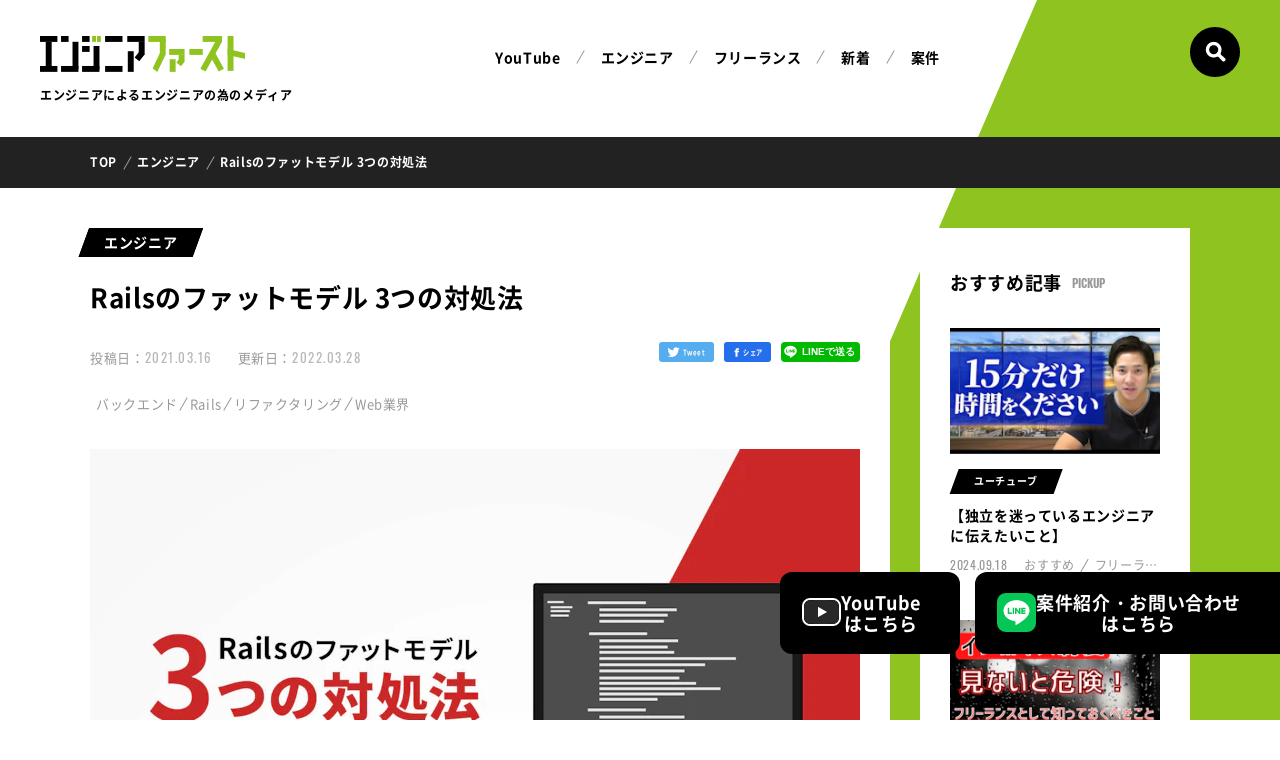

--- FILE ---
content_type: text/html
request_url: https://engineer-first.net/fat-model-workarounds
body_size: 239889
content:
<!DOCTYPE html><html lang="ja"><head><meta charSet="utf-8"/><script>
                  (function(w,d,s,l,i){w[l]=w[l]||[];w[l].push({'gtm.start':new Date().getTime(),event:'gtm.js'});var f=d.getElementsByTagName(s)[0],j=d.createElement(s),dl=l!='dataLayer'?'&l='+l:'';j.async=true;j.src='https://www.googletagmanager.com/gtm.js?id='+i+dl;f.parentNode.insertBefore(j,f);})(window,document,'script','dataLayer','GTM-KFVQNZM');
                </script><meta charSet="utf-8"/><title>Railsのファットモデル 3つの対処法｜エンジニアファースト</title><meta name="viewport" content="initial-scale=1.0, width=device-width"/><link rel="shortcut icon" href="/favicon.ico"/><link rel="apple-touch-icon" type="image/png" href="/apple-touch-icon.png"/><link rel="icon" type="image/png" href="/icon-256x256.png"/><meta name="description" content="今回は1~2年経験を積んだRailsエンジニアがつまづきやすい、ファットモデルに陥るサイクルとその回避方法についてお話していきます。フリーランスを目指す方は、ぜひご一読下さい。"/><meta property="og:title" content="Railsのファットモデル 3つの対処法｜エンジニアファースト"/><meta property="og:description" content="今回は1~2年経験を積んだRailsエンジニアがつまづきやすい、ファットモデルに陥るサイクルとその回避方法についてお話していきます。フリーランスを目指す方は、ぜひご一読下さい。"/><meta property="og:type" content="website"/><meta property="og:url" content="https://engineer-first.net/fat-model-workarounds"/><meta property="og:image" content="https://images.microcms-assets.io/assets/03df7942ab184c4fb92ae2a6d548e115/90edd16fc5a647eea4355a22125caa96/Rails-fat-mModel-3-workarounds_thumbnail_001.jpg?w=1200&amp;h=630&amp;fit=crop"/><meta property="og:site_name" content="Railsのファットモデル 3つの対処法｜エンジニアファースト"/><meta name="twitter:card" content="summary_large_image"/><script type="application/ld+json">{&quot;@context&quot;:&quot;https://schema.org&quot;,&quot;@graph&quot;:[{&quot;@type&quot;:&quot;WebSite&quot;,&quot;url&quot;:&quot;https://engineer-first.net/fat-model-workarounds&quot;,&quot;name&quot;:&quot;Railsのファットモデル 3つの対処法｜エンジニアファースト&quot;,&quot;description&quot;:&quot;今回は1~2年経験を積んだRailsエンジニアがつまづきやすい、ファットモデルに陥るサイクルとその回避方法についてお話していきます。フリーランスを目指す方は、ぜひご一読下さい。&quot;,&quot;potentialAction&quot;:{&quot;@type&quot;:&quot;SearchAction&quot;,&quot;target&quot;:&quot;https://engineer-first.net/search/?value={search_term_string}&amp;page=1&quot;,&quot;query-input&quot;:&quot;required name=search_term_string&quot;}},{&quot;@navigation&quot;:{&quot;@type&quot;:&quot;SiteNavigationElement&quot;,&quot;name&quot;:[&quot;TOP&quot;,&quot;ユーチューブ&quot;,&quot;エンジニア&quot;,&quot;フリーランス&quot;,&quot;新着&quot;,&quot;案件&quot;],&quot;url&quot;:[&quot;https://engineer-first.net&quot;,&quot;https://engineer-first.net/category/16qorqp5kff&quot;,&quot;https://engineer-first.net/category/engineer&quot;,&quot;https://engineer-first.net/category/freelance&quot;,&quot;https://engineer-first.net/page/1&quot;,&quot;https://engineer-first.net/jobs&quot;]}},{&quot;@type&quot;:&quot;BreadcrumbList&quot;,&quot;itemListElement&quot;:[{&quot;@type&quot;:&quot;ListItem&quot;,&quot;position&quot;:&quot;0&quot;,&quot;item&quot;:{&quot;@id&quot;:&quot;https://engineer-first.net&quot;,&quot;name&quot;:&quot;TOP&quot;}},{&quot;@type&quot;:&quot;ListItem&quot;,&quot;position&quot;:&quot;1&quot;,&quot;item&quot;:{&quot;@id&quot;:&quot;https://engineer-first.net/category/engineer&quot;,&quot;name&quot;:&quot;エンジニア&quot;}},{&quot;@type&quot;:&quot;ListItem&quot;,&quot;position&quot;:&quot;2&quot;,&quot;item&quot;:{&quot;@id&quot;:&quot;https://engineer-first.net/fat-model-workarounds&quot;,&quot;name&quot;:&quot;Railsのファットモデル 3つの対処法&quot;}}]},{&quot;@Organization&quot;:{&quot;@type&quot;:&quot;Organization&quot;,&quot;name&quot;:&quot;株式会社グラントホープ&quot;,&quot;url&quot;:&quot;https://www.granthope.jp/&quot;,&quot;logo&quot;:&quot;https://www.granthope.jp/main-logo.png&quot;,&quot;telephone&quot;:&quot;0369142482&quot;,&quot;address&quot;:{&quot;@type&quot;:&quot;PostalAddress&quot;,&quot;streetAddress&quot;:&quot;東池袋1-3-5&quot;,&quot;addressLocality&quot;:&quot;豊島区&quot;,&quot;addressRegion&quot;:&quot;東京都&quot;,&quot;postalCode&quot;:&quot;170-0013&quot;,&quot;addressCountry&quot;:&quot;JP&quot;}}},{&quot;@type&quot;:&quot;Article&quot;,&quot;@id&quot;:&quot;https://engineer-first.net/fat-model-workarounds&quot;,&quot;idPartOf&quot;:{&quot;@id&quot;:&quot;https://engineer-first.net/fat-model-workarounds&quot;},&quot;mainEntityOfPage&quot;:{&quot;@id&quot;:&quot;https://engineer-first.net/fat-model-workarounds&quot;},&quot;headline&quot;:&quot;Railsのファットモデル 3つの対処法&quot;,&quot;description&quot;:&quot;今回は1~2年経験を積んだRailsエンジニアがつまづきやすい、ファットモデルに陥るサイクルとその回避方法についてお話していきます。フリーランスを目指す方は、ぜひご一読下さい。&quot;,&quot;datePublished&quot;:&quot;2021-03-16T14:47:54.008Z&quot;,&quot;dateModified&quot;:&quot;2022-03-28T09:07:57.673Z&quot;,&quot;image&quot;:{&quot;@type&quot;:&quot;ImageObject&quot;,&quot;url&quot;:&quot;https://images.microcms-assets.io/assets/03df7942ab184c4fb92ae2a6d548e115/90edd16fc5a647eea4355a22125caa96/Rails-fat-mModel-3-workarounds_thumbnail_001.jpg&quot;,&quot;width&quot;:0,&quot;height&quot;:0},&quot;publisher&quot;:{&quot;@type&quot;:&quot;Organization&quot;,&quot;name&quot;:&quot;株式会社グラントホープ&quot;,&quot;logo&quot;:{&quot;@type&quot;:&quot;ImageObject&quot;,&quot;url&quot;:&quot;https://www.granthope.jp/main-logo.png&quot;}},&quot;author&quot;:{&quot;@type&quot;:&quot;Person&quot;,&quot;name&quot;:&quot;佐藤元典（Bilbase株式会社）&quot;},&quot;inLanguage&quot;:&quot;ja&quot;},{}]}</script><meta name="next-head-count" content="15"/><link rel="preload" href="/_next/static/css/7e38b1099c49484c43f2.css" as="style"/><link rel="stylesheet" href="/_next/static/css/7e38b1099c49484c43f2.css" data-n-g=""/><link rel="preload" href="/_next/static/css/182202fbc6cb7611967f.css" as="style"/><link rel="stylesheet" href="/_next/static/css/182202fbc6cb7611967f.css" data-n-p=""/><link rel="preload" href="/_next/static/css/5906c3bc9f59dc98f42b.css" as="style"/><link rel="stylesheet" href="/_next/static/css/5906c3bc9f59dc98f42b.css" data-n-p=""/><link rel="preload" href="/_next/static/css/77b834df9ffd1c651556.css" as="style"/><link rel="stylesheet" href="/_next/static/css/77b834df9ffd1c651556.css" data-n-p=""/><link rel="preload" href="/_next/static/css/159c2bf9b006ca0e7618.css" as="style"/><link rel="stylesheet" href="/_next/static/css/159c2bf9b006ca0e7618.css" data-n-p=""/><noscript data-n-css=""></noscript><link rel="preload" href="/_next/static/chunks/main-1d101a46408bdf7de458.js" as="script"/><link rel="preload" href="/_next/static/chunks/webpack-50bee04d1dc61f8adf5b.js" as="script"/><link rel="preload" href="/_next/static/chunks/framework.29f9e2f3d4a33bafbaa5.js" as="script"/><link rel="preload" href="/_next/static/chunks/commons.5be9b217a5ec3f89e755.js" as="script"/><link rel="preload" href="/_next/static/chunks/pages/_app-9ee4b00dc9cdc7524149.js" as="script"/><link rel="preload" href="/_next/static/chunks/bec7675c3585e00ed0597671e938bf135f77fc26.b79953c95d4d5127594e.js" as="script"/><link rel="preload" href="/_next/static/chunks/bec7675c3585e00ed0597671e938bf135f77fc26_CSS.0a0b70788b6411282e55.js" as="script"/><link rel="preload" href="/_next/static/chunks/41aec2506ea8be3b0dbd57c364be1c798799d0e5_CSS.210d3c80a2b0e2401248.js" as="script"/><link rel="preload" href="/_next/static/chunks/828674fce6c4b8ab6334ef9753040b6f62a8eb3d.7aacfea76b2c61a0c72f.js" as="script"/><link rel="preload" href="/_next/static/chunks/828674fce6c4b8ab6334ef9753040b6f62a8eb3d_CSS.ddce25b62cf34b951439.js" as="script"/><link rel="preload" href="/_next/static/chunks/810c7fc0d000a22c6b3a8f49ec35c1f078bb9952.3cebde5197d527acd40c.js" as="script"/><link rel="preload" href="/_next/static/chunks/810c7fc0d000a22c6b3a8f49ec35c1f078bb9952_CSS.8e0edd9dd9176433ce94.js" as="script"/><link rel="preload" href="/_next/static/chunks/435b1100ebf8ab8d2159ba4b3b8e1f40166ea65b.4b6fb6819218ec254219.js" as="script"/><link rel="preload" href="/_next/static/chunks/pages/%5Bid%5D-a4ece67ce1cf07c4df3c.js" as="script"/></head><body><noscript>
                  <iframe src="https://www.googletagmanager.com/ns.html?id=GTM-KFVQNZM" height="0" width="0" style="display:none;visibility:hidden"></iframe>
                </noscript><div id="__next"><div id="page" class="l-foundation"><div class="Background_background__29l1L"></div><header class="Header_header__3vjQb"><div class="Header_header__inr__1QZUE"><div class="Header_header__logo__2xMBD"><a href="/"><span class="Header_logo__2qFvI"><svg xmlns="http://www.w3.org/2000/svg" viewBox="0 0 204.67 36.04"><rect width="17.36" height="5.91" fill="#000"></rect><rect x="-5.01" y="16.51" width="27.38" height="5.91" transform="translate(28.14 10.78) rotate(90)" fill="#000"></rect><rect y="30" width="17.36" height="5.91" fill="#000"></rect><polygon fill="#8fc31f" points="204.67 22.91 187.31 18.91 187.31 13 204.67 17 204.67 22.91"></polygon><rect fill="#8fc31f" x="172.81" y="14.5" width="34.91" height="5.91" transform="translate(207.72 -172.81) rotate(90)"></rect><rect x="87.13" width="17.36" height="5.91" fill="#000"></rect><rect x="95.11" y="9.38" width="12.83" height="5.91" transform="translate(113.87 -89.2) rotate(90)" fill="#000"></rect><rect x="95.16" y="17.03" width="8.64" height="5.91" transform="translate(177.19 -45.26) rotate(128.62)" fill="#000"></rect><rect fill="#8fc31f" x="108.15" width="17.36" height="5.91"></rect><rect fill="#8fc31f" x="149.15" y="13" width="13.36" height="5.91"></rect><rect fill="#8fc31f" x="114.64" y="7.88" width="15.83" height="5.91" transform="translate(133.39 -111.72) rotate(90)"></rect><polygon fill="#8fc31f" points="112.44 32.35 120.89 14.77 125.51 18.46 117.06 36.04 112.44 32.35"></polygon><rect fill="#8fc31f" x="162.4" width="19.36" height="5.91"></rect><rect fill="#8fc31f" x="153.95" y="16.35" width="33.97" height="5.91" transform="translate(270.51 -120.96) rotate(118.93)"></rect><rect fill="#8fc31f" x="166.7" y="22.74" width="19.36" height="5.91" transform="translate(113.55 -141.1) rotate(61.07)"></rect><rect x="80.26" y="22.62" width="20.68" height="5.91" transform="translate(65.03 116.17) rotate(-90)" fill="#000"></rect><rect fill="#8fc31f" x="128.99" y="13" width="15.36" height="5.91"></rect><rect fill="#8fc31f" x="137.97" y="19.38" width="6.83" height="5.91" transform="translate(163.72 -119.06) rotate(90)"></rect><rect fill="#8fc31f" x="137.35" y="23.21" width="5.77" height="5.91" transform="translate(248.21 -67.09) rotate(128.62)"></rect><rect fill="#8fc31f" x="126.12" y="26.62" width="12.68" height="5.91" transform="translate(102.88 162.03) rotate(-90)"></rect><rect x="65" width="17.36" height="5.91" fill="#000"></rect><rect x="65" y="30" width="17.36" height="5.91" fill="#000"></rect><rect x="21" width="7.54" height="5.91" fill="#000"></rect><rect x="21.72" y="16.51" width="27.38" height="5.91" transform="translate(54.87 -15.94) rotate(90)" fill="#000"></rect><rect x="21" y="30" width="17.36" height="5.91" fill="#000"></rect><rect x="42" width="7.54" height="5.91" fill="#000"></rect><rect fill="#8fc31f" x="52" width="3.88" height="5.91"></rect><rect fill="#8fc31f" x="56.86" width="3.88" height="5.91"></rect><rect x="42" y="10" width="7.54" height="5.91" fill="#000"></rect><rect x="44.82" y="18.61" width="23.17" height="5.91" transform="translate(77.97 -34.84) rotate(90)" fill="#000"></rect><rect x="42" y="30" width="17.36" height="5.91" fill="#000"></rect></svg></span><span class="Header_text__3Q7YT">エンジニアによるエンジニアの為のメディア</span></a></div><div class="Header_header__nav__1x1PC Header_header-nav__1-dMA"><div class="Header_header-nav__inr__3vcdi"><ul class="Header_header-nav__nav__MfwmK"><li><a href="/category/16qorqp5kff"><span>YouTube</span><i></i></a></li><li><a href="/category/engineer"><span>エンジニア</span><i></i></a></li><li><a href="/category/freelance"><span>フリーランス</span><i></i></a></li><li><a href="/page/1"><span>新着</span><i></i></a></li><li><a href="/jobs"><span>案件</span><i></i></a></li></ul><form class="SearchForm_search__3WgqM Header_header-nav__search__2TlP5 u-sp-flex"><input type="text" placeholder="キーワードを入力" class="SearchForm_search__input__2By_T"/><button type="submit" class="SearchForm_search-button__3797K"><svg class="SearchForm_search-button__icon__39Qze" xmlns="http://www.w3.org/2000/svg" viewBox="0 0 21 21"><path fill-rule="evenodd" fill="#fff" d="M19.972,17.214 C19.972,17.214 17.321,14.895 16.687,14.262 C15.757,13.336 15.385,12.891 15.713,12.138 C17.150,9.207 16.653,5.569 14.216,3.133 C11.151,0.068 6.182,0.068 3.117,3.133 C0.053,6.198 0.053,11.166 3.117,14.232 C5.553,16.668 9.192,17.164 12.122,15.728 C12.874,15.400 13.321,15.772 14.247,16.703 C14.880,17.337 17.198,19.988 17.198,19.988 C18.400,21.189 19.325,20.450 19.880,19.895 C20.434,19.340 21.174,18.416 19.972,17.214 ZM11.880,11.895 C10.105,13.669 7.228,13.669 5.454,11.895 C3.679,10.121 3.679,7.243 5.454,5.470 C7.228,3.695 10.105,3.695 11.880,5.470 C13.654,7.243 13.654,10.121 11.880,11.895 Z"></path></svg></button></form></div></div><div class="HamburgerButton_hamburger-button__2iNhx u-sp-block"><div class="HamburgerButton_hamburger-button__content__3cqJA"><span></span></div></div><form class="SearchForm_search__3WgqM Header_header__search__1SrOA u-pc-block"><input type="text" placeholder="キーワードを入力" class="SearchForm_search__input__2By_T"/><button type="submit" class="SearchForm_search-button__3797K"><svg class="SearchForm_search-button__icon__39Qze" xmlns="http://www.w3.org/2000/svg" viewBox="0 0 21 21"><path fill-rule="evenodd" fill="#fff" d="M19.972,17.214 C19.972,17.214 17.321,14.895 16.687,14.262 C15.757,13.336 15.385,12.891 15.713,12.138 C17.150,9.207 16.653,5.569 14.216,3.133 C11.151,0.068 6.182,0.068 3.117,3.133 C0.053,6.198 0.053,11.166 3.117,14.232 C5.553,16.668 9.192,17.164 12.122,15.728 C12.874,15.400 13.321,15.772 14.247,16.703 C14.880,17.337 17.198,19.988 17.198,19.988 C18.400,21.189 19.325,20.450 19.880,19.895 C20.434,19.340 21.174,18.416 19.972,17.214 ZM11.880,11.895 C10.105,13.669 7.228,13.669 5.454,11.895 C3.679,10.121 3.679,7.243 5.454,5.470 C7.228,3.695 10.105,3.695 11.880,5.470 C13.654,7.243 13.654,10.121 11.880,11.895 Z"></path></svg></button></form></div></header><div class="l-page blog_blog__2Cmei"><div class="FixedBottom_fixed-bottom__166im"><a class="FixedBottom_fixed-bottom__inr__1RS8M" href="https://liff.line.me/1657316240-BMWL4kMq/landing?follow=%40037ntqbn&amp;lp=tLaQmK&amp;liff_id=1657316240-BMWL4kMq" target="_blank" rel="noreferrer"><div class="FixedBottom_fixed-bottom__icon__jvnw8"><svg xmlns="http://www.w3.org/2000/svg" id="LINE_LOGO" data-name="LINE LOGO" viewBox="0 0 320 320"><rect width="320" height="320" fill="#06c755" stroke-width="0" rx="72.14" ry="72.14"></rect><path d="M266.66 144.92c0-47.74-47.86-86.58-106.69-86.58S53.28 97.18 53.28 144.92c0 42.8 37.96 78.64 89.23 85.42 3.47.75 8.2 2.29 9.4 5.26 1.08 2.7.7 6.92.35 9.65 0 0-1.25 7.53-1.52 9.13-.47 2.7-2.14 10.55 9.24 5.75 11.39-4.8 61.44-36.18 83.82-61.94 15.46-16.96 22.87-34.16 22.87-53.27Z" fill="#fff" stroke-width="0"></path><path d="M231.16 172.49h-29.97c-1.13 0-2.04-.91-2.04-2.04V123.89c0-1.13.91-2.04 2.04-2.04h29.97c1.12 0 2.04.92 2.04 2.04v7.57c0 1.13-.91 2.04-2.04 2.04h-20.37v7.86h20.37c1.12 0 2.04.92 2.04 2.04v7.57c0 1.13-.91 2.04-2.04 2.04h-20.37v7.86h20.37c1.12 0 2.04.92 2.04 2.04v7.57c0 1.13-.91 2.04-2.04 2.04ZM120.29 172.49c1.12 0 2.04-.91 2.04-2.04v-7.57c0-1.12-.92-2.04-2.04-2.04H99.92v-36.96c0-1.12-.92-2.04-2.04-2.04h-7.57c-1.13 0-2.04.91-2.04 2.04v46.57c0 1.13.91 2.04 2.04 2.04h29.97Z" fill="#06c755" stroke-width="0"></path><rect width="11.64" height="50.64" x="128.73" y="121.85" fill="#06c755" stroke-width="0" rx="2.04" ry="2.04"></rect><path d="M189.84 121.85h-7.57c-1.13 0-2.04.91-2.04 2.04v27.65l-21.3-28.77c-.05-.07-.11-.14-.16-.21l-.01-.01c-.04-.04-.08-.09-.12-.13-.01-.01-.03-.02-.04-.03-.04-.03-.07-.06-.11-.09-.02-.01-.04-.03-.06-.04-.03-.03-.07-.05-.11-.07-.02-.01-.04-.03-.06-.04-.04-.02-.07-.04-.11-.06l-.06-.03c-.04-.02-.08-.04-.12-.05-.02 0-.04-.02-.07-.02-.04-.01-.08-.03-.12-.04-.02 0-.05-.01-.07-.02-.04 0-.08-.02-.12-.03-.03 0-.06 0-.09-.01-.04 0-.07-.01-.11-.01H149.69c-1.12 0-2.04.91-2.04 2.04v46.56c0 1.12.91 2.04 2.04 2.04h7.57c1.13 0 2.04-.91 2.04-2.04v-27.65l21.33 28.81c.15.21.33.38.53.51 0 0 .02.01.02.02.04.03.08.05.13.08l.06.03c.03.02.07.03.1.05.03.02.07.03.1.04.02 0 .04.02.06.02.05.02.09.03.14.04h.03c.17.04.35.07.53.07h7.52c1.12 0 2.04-.91 2.04-2.04V123.9c0-1.12-.91-2.04-2.04-2.04Z" fill="#06c755" stroke-width="0"></path></svg></div><div class="FixedBottom_fixed-bottom__detail__1pFyb"><span class="FixedBottom_fixed-bottom__text__35TUM">案件紹介・お問い合わせ<br class="u-pc-block"/><span class="u-pc-block">はこちら</span></span></div></a></div><div class="FixedBottomYouTube_fixed-bottom__qWxJe"><a class="FixedBottomYouTube_fixed-bottom__inr__1_LcS" href="https://www.youtube.com/@engineer_first" target="_blank" rel="noreferrer"><div class="FixedBottomYouTube_fixed-bottom__icon__2prod"><svg id="_レイヤー_2" xmlns="http://www.w3.org/2000/svg" viewBox="0 0 121.48 85.04"><g id="Layer_1"><path fill="#282828" d="m118.95,13.28c-1.4-5.23-5.51-9.34-10.74-10.74C98.73,0,60.74,0,60.74,0c0,0-37.99,0-47.46,2.54C8.05,3.94,3.94,8.05,2.54,13.28,0,22.75,0,42.52,0,42.52c0,0,0,19.77,2.54,29.24,1.4,5.23,5.51,9.34,10.74,10.74,9.47,2.54,47.46,2.54,47.46,2.54,0,0,37.99,0,47.46-2.54,5.23-1.4,9.34-5.51,10.74-10.74,2.54-9.47,2.54-29.24,2.54-29.24,0,0,0-19.77-2.54-29.24Z"></path><polygon fill="#fff" points="48.59 60.74 48.59 24.3 80.16 42.52 48.59 60.74"></polygon></g></svg></div><div class="FixedBottomYouTube_fixed-bottom__detail__i0Fy6"><span class="FixedBottomYouTube_fixed-bottom__text__3EBYZ">YouTube<br class="u-pc-block"/><span class="u-pc-block">はこちら</span></span></div></a></div><div class="BreadCrumb_breadcrumb__3HBYP"><div class="l-inr"><ol><li><a class="BreadCrumb_wrap__9itfC" href="/"><span>TOP</span></a></li><li><a class="BreadCrumb_wrap__9itfC" href="/category/engineer"><span>エンジニア</span></a></li><li><p class="BreadCrumb_wrap__9itfC"><span>Railsのファットモデル 3つの対処法</span></p></li></ol></div></div><main class="l-main"><div class="BlogDetail_blog-detail__2-4sP"><div class="l-inr"><div class="BlogDetail_blog-detail__inr__3yfHB"><div class="BlogDetail_blog-detail__content__2CiP0 BlogDetail_blog-content__1Y2e8"><a class="BlogDetail_blog-content__category__1vuX-" href="/category/engineer"><p class="SkewLabel_skew-label__102ax"><span>エンジニア</span></p></a><div class="BlogDetail_blog-content__inr__U4sra"><h1 class="BlogDetail_blog-content__title__U1346">Railsのファットモデル 3つの対処法</h1><div class="BlogDetail_blog-content__options__2EhMF"><div class="BlogDetail_blog-content__info__2VVwi"><div class="BlogDetail_blog-content__dates__1CVFB"><time dateTime="2021.03.16"><span class="BlogDetail_label__3VG9S">投稿日：</span><span class="BlogDetail_date__2yvBd">2021.03.16</span></time><time dateTime="2022.03.28"><span class="BlogDetail_label__3VG9S">更新日：</span><span class="BlogDetail_date__2yvBd">2022.03.28</span></time></div><ul class="BlogDetail_blog-content__tags__3PJCZ"><li><a href="/tag/backend">バックエンド</a></li><li><a href="/tag/rails">Rails</a></li><li><a href="/tag/refactoring">リファクタリング</a></li><li><a href="/tag/web-industry">Web業界</a></li></ul></div><ul class="BlogDetail_blog-content__share__2ceX0"><li class="ShareButton_twitter__bHrcV ShareButton_share-button__3jG9i"><a class="react-sharing-button__link react-sharing-button--twitter" href="https://twitter.com/intent/tweet/?text=Rails%E3%81%AE%E3%83%95%E3%82%A1%E3%83%83%E3%83%88%E3%83%A2%E3%83%87%E3%83%AB%203%E3%81%A4%E3%81%AE%E5%AF%BE%E5%87%A6%E6%B3%95&amp;url=https%3A%2F%2Fengineer-first.net%2Ffat-model-workarounds" target="_blank" rel="noopener noreferrer"><svg class="react-sharing-button__icon" xmlns="http://www.w3.org/2000/svg" width="24" height="24" viewBox="0 0 24 24"><path stroke-width="2px" stroke-linejoin="round" stroke-miterlimit="10" d="M23.407 4.834c-.814.363-1.5.375-2.228.016.938-.562.981-.957 1.32-2.019-.878.521-1.851.9-2.886 1.104-.827-.882-2.009-1.435-3.315-1.435-2.51 0-4.544 2.036-4.544 4.544 0 .356.04.703.117 1.036-3.776-.189-7.125-1.998-9.366-4.748-.391.671-.615 1.452-.615 2.285 0 1.577.803 2.967 2.021 3.782-.745-.024-1.445-.228-2.057-.568l-.001.057c0 2.202 1.566 4.038 3.646 4.456-.666.181-1.368.209-2.053.079.579 1.804 2.257 3.118 4.245 3.155-1.944 1.524-4.355 2.159-6.728 1.881 2.012 1.289 4.399 2.041 6.966 2.041 8.358 0 12.928-6.924 12.928-12.929l-.012-.588c.886-.64 1.953-1.237 2.562-2.149z"></path></svg><span class="react-sharing-button__text">Tweet</span></a></li><li class="ShareButton_facebook__PkoSD ShareButton_share-button__3jG9i"><a class="react-sharing-button__link react-sharing-button--facebook" href="https://facebook.com/sharer/sharer.php?u=https%3A%2F%2Fengineer-first.net%2Ffat-model-workarounds" target="_blank" rel="noopener noreferrer"><svg class="react-sharing-button__icon" xmlns="http://www.w3.org/2000/svg" version="1.1" width="24px" height="24px" x="0px" y="0px" viewBox="0 0 24 24" enable-background="new 0 0 24 24" xml:space="preserve"><g><path d="M18.768,7.465H14.5V5.56c0-0.896,0.594-1.105,1.012-1.105s2.988,0,2.988,0V0.513L14.171,0.5C10.244,0.5,9.5,3.438,9.5,5.32 v2.145h-3v4h3c0,5.212,0,12,0,12h5c0,0,0-6.85,0-12h3.851L18.768,7.465z"></path></g></svg><span class="react-sharing-button__text">シェア</span></a></li><li class="ShareButton_line__2IZUW"><a href="http://line.me/R/msg/text/Railsのファットモデル 3つの対処法 https://engineer-first.net/fat-model-workarounds" target="_blank" rel="noreferrer"><div class="ShareButton_line__inr__1OYZN"><span class="ShareButton_line__icon__weTmk"><svg xmlns="http://www.w3.org/2000/svg" viewBox="0 0 120 120"><path d="M99.91,56.4C99.91,38.54,82,24,60,24S20.09,38.54,20.09,56.4c0,16,14.2,29.42,33.38,31.95,1.3.28,3.07.86,3.51,2a8,8,0,0,1,.13,3.61l-.57,3.41c-.17,1-.8,4,3.46,2.15S83,86,91.36,76.32h0C97.14,70,99.91,63.54,99.91,56.4" fill="#fff"></path><path fill="#00b900" d="M51.89,47.77h-2.8a.78.78,0,0,0-.78.77V65.93a.78.78,0,0,0,.78.78h2.8a.78.78,0,0,0,.78-.78V48.54a.78.78,0,0,0-.78-.77"></path><path fill="#00b900" d="M71.16,47.77h-2.8a.78.78,0,0,0-.78.77V58.87l-8-10.76L59.55,48h0l0-.05h0s0,0,0,0h0l0,0h0l0,0h0l0,0H56.17a.78.78,0,0,0-.78.77V65.93a.78.78,0,0,0,.78.78H59a.77.77,0,0,0,.77-.78V55.61l8,10.77a.89.89,0,0,0,.2.19h0l0,0h0l0,0h.06l.05,0h0a.64.64,0,0,0,.2,0h2.8a.78.78,0,0,0,.78-.78V48.54a.78.78,0,0,0-.78-.77"></path><path fill="#00b900" d="M45.14,62.35h-7.6V48.54a.78.78,0,0,0-.78-.77H34a.78.78,0,0,0-.78.77V65.93h0a.8.8,0,0,0,.22.54h0a.76.76,0,0,0,.54.22H45.14a.78.78,0,0,0,.78-.78v-2.8a.78.78,0,0,0-.78-.78"></path><path fill="#00b900" d="M86.62,52.12a.77.77,0,0,0,.77-.78V48.55a.77.77,0,0,0-.77-.78H75.43a.73.73,0,0,0-.53.22h0l0,0a.78.78,0,0,0-.21.53h0V65.93h0a.76.76,0,0,0,.22.54h0a.75.75,0,0,0,.53.22H86.62a.77.77,0,0,0,.77-.78v-2.8a.77.77,0,0,0-.77-.78H79V59.42h7.61a.77.77,0,0,0,.77-.78v-2.8a.77.77,0,0,0-.77-.78H79V52.12Z"></path></svg></span><span class="ShareButton_line__text__hEHus">LINEで送る</span></div></a></li></ul></div><picture class="BlogDetail_blog-content__thumbnail__3A5CL"><source srcSet="https://images.microcms-assets.io/assets/03df7942ab184c4fb92ae2a6d548e115/90edd16fc5a647eea4355a22125caa96/Rails-fat-mModel-3-workarounds_thumbnail_001.jpg?fm=webp&amp;fit=crop&amp;w=770&amp;h=460" type="image/webp" media="(min-width: 769px)"/><source srcSet="https://images.microcms-assets.io/assets/03df7942ab184c4fb92ae2a6d548e115/90edd16fc5a647eea4355a22125caa96/Rails-fat-mModel-3-workarounds_thumbnail_001.jpg?fit=crop&amp;w=770&amp;h=460" media="(min-width: 769px)"/><source srcSet="https://images.microcms-assets.io/assets/03df7942ab184c4fb92ae2a6d548e115/90edd16fc5a647eea4355a22125caa96/Rails-fat-mModel-3-workarounds_thumbnail_001.jpg?fm=webp&amp;fit=crop&amp;w=335&amp;h=200" type="image/webp"/><img src="https://images.microcms-assets.io/assets/03df7942ab184c4fb92ae2a6d548e115/90edd16fc5a647eea4355a22125caa96/Rails-fat-mModel-3-workarounds_thumbnail_001.jpg?fit=crop&amp;w=335&amp;h=200" alt="『Railsのファットモデル 3つの対処法』のサムネイル" loading="lazy" decoding="async" width="770" height="460"/></picture><div class="BlogDetail_blog-content__fields__jkiBO"><div class="RichText_rich-text__3Fp9q"><p><span style="color:#000000">はじめまして、Bilbase株式会社代表の佐藤です。</span><br><span style="color:#000000">皆さんはファットモデルについて聞いたことはあるでしょうか？</span><br><br><span style="color:#000000">最近個人的に質問を頂くことがあるのですが、その中でいくつか共通している質問があります。それは、「ファットモデルの回避方法」についてです。</span><br><span style="color:#000000">今回は、そんなファットモデルの回避方法の一部についてお話ししようと思います。</span><br><br><span style="color:#000000">本記事では以下の内容をお話していきます。</span></p></div><div class="HeadingIndex_heading-index__CCTNd"><div class="HeadingIndex_heading-index__inr__UC_bT"><p class="HeadingIndex_heading-index__lead__1s9Ct">目次</p><ul class="HeadingIndex_heading-index__list__3mXwI"><li class="HeadingIndex_is-1__3OAeH"><a>まずは結論</a></li><li class="HeadingIndex_is-1__3OAeH"><a>ファットモデルに陥るサイクル</a></li><li class="HeadingIndex_is-1__3OAeH"><a>今すぐ使える【3つのファットモデル解消方法】</a></li><li class="HeadingIndex_is-2__3aubD"><a>◆ActiveDecorator</a></li><li class="HeadingIndex_is-2__3aubD"><a>◆ActiveModelSerializers</a></li><li class="HeadingIndex_is-2__3aubD"><a>◆別オブジェクトとして切り出す</a></li><li class="HeadingIndex_is-1__3OAeH"><a>まとめ</a></li></ul></div></div><h2 id="index-0" class="Heading_heading--2__2H5DR">まずは結論</h2><div class="RichText_rich-text__3Fp9q"><p><strong style="color:#000000">・ファットモデル自体は問題でなく、モデルに書くべきではない処理が多いことが問題。</strong><br><strong style="color:#000000">・モデルに書くべき処理が多く、コード量が多いのは問題ではない。</strong><br><br><span style="color:#000000">最終的には上記の結論に至ったわけですが、「割と当たり前の結論になったな〜」と言うのが私の感想です（笑）。</span><br><br><span style="color:#000000">しかし、今回この内容で書く機会が得られてよかったとも思っています。</span><br><span style="color:#000000">なぜなら</span><strong style="color:#000000">当たり前の中にこそ、落とし穴は潜んでいる</strong><span style="color:#000000">ものだからです。</span><br><br><span style="color:#000000">この言葉に思い当たることがあるエンジニアの方は一定数いらっしゃると思います。</span><br><br><span style="color:#000000">だからこそ、</span><strong style="color:#000000">自分をほんの少しだけ疑いつつ、</strong><span style="color:#000000">当記事を読み進めていただけるとうれしいです。</span><br><br><br><span style="color:#000000">では早速中身を見ていきましょう！</span></p></div><h2 id="index-1" class="Heading_heading--2__2H5DR">ファットモデルに陥るサイクル</h2><div class="RichText_rich-text__3Fp9q"><p><span style="color:#000000">ファットモデルに陥るパターンを理解していただくと、ファットモデルの根本的な解決方法がわかりやすくなると思いますので、はじめに書いていきたいと思います！</span><br><br><span style="color:#000000">まずは下記の図「Railsがファットモデルに辿り着くまで」をご覧ください。</span><br><br><span style="color:#000000">図をご覧いただくと「確かに」と思われる方も多いと思います。</span><br><span style="color:#000000">RailsではSkinny Controller、Fat Modelという方針が推奨されていますので、MVCモデルで考えていただくと、おそらく以下の順序でファットモデルができあがって行くのだと思います。</span></p></div><div class="Image_image__3-Mn1"><div><picture><source srcSet="https://images.microcms-assets.io/assets/03df7942ab184c4fb92ae2a6d548e115/1af5273f464445d2b0473f3af05f815b/Rails-fat-mModel-3-workarounds_002.jpg?fm=webp" type="image/webp"/><img src="https://images.microcms-assets.io/assets/03df7942ab184c4fb92ae2a6d548e115/1af5273f464445d2b0473f3af05f815b/Rails-fat-mModel-3-workarounds_002.jpg" alt="Railsがファットモデルに辿り着くまで" loading="lazy" decoding="async" width="770" height="380.5"/></picture></div></div><div class="RichText_rich-text__3Fp9q"><p><span style="color:#000000">解説</span></p><ol><li>まず、ほかのフレームワークもさわったことがない初心者の方が陥るのがファットビュー。ここは説明不要でしょう。APIモードで動かしている場合は関係ないですね。</li><li>Railsに慣れ始めたエンジニアが陥るファットコントローラー。モデルに書くべき処理とコントローラで必要な処理の使い分けがうまくできずに、Controllerにロジックが集中するケース。このケースは割とススっと抜け出せると思います。</li><li><strong>問題はここ</strong>。しっかりModelにロジックを寄せていった結果待ち構えているのがファットモデルです。ViewとControllerをスッキリできた分Modelにロジックが集まるのは当然ですよね。</li></ol><p><br><strong style="color:#000000">どこに何が書いてあるのかわからない</strong><span style="color:#000000">、</span><strong style="color:#000000">とてもつらいファットモデルの状況</strong><span style="color:#000000">になってしまいます。</span></p></div><h2 id="index-2" class="Heading_heading--2__2H5DR">今すぐ使える【3つのファットモデル解消方法】</h2><div class="Image_image__3-Mn1"><div><picture><source srcSet="https://images.microcms-assets.io/assets/03df7942ab184c4fb92ae2a6d548e115/f2361d8044cf408dbb6c2656ddac7af1/Rails-fat-mModel-3-workarounds_003.jpg?fm=webp" type="image/webp"/><img src="https://images.microcms-assets.io/assets/03df7942ab184c4fb92ae2a6d548e115/f2361d8044cf408dbb6c2656ddac7af1/Rails-fat-mModel-3-workarounds_003.jpg" loading="lazy" decoding="async" width="770" height="460"/></picture></div></div><div class="RichText_rich-text__3Fp9q"><p><span style="color:#000000">ここでは紹介できる数も限られてきますので、導入・実装までの手順を3つだけ紹介していければと思います。</span></p></div><h3 id="index-3" class="Heading_heading--3__y1e6D">◆ActiveDecorator</h3><div class="RichText_rich-text__3Fp9q"><p><a style="color:#1155cc" href="https://github.com/amatsuda/active_decorator" target="_blank" rel="noopener noreferrer">https://github.com/amatsuda/active_decorator</a><br><br><span style="color:#000000">❏ActiveDecoratorとは</span><br><span style="color:#000000">Modelに対応するViewのためにDecoratorを利用しやすくするgem。</span><br><br><span style="color:#000000">Viewに表示する情報量が多くなるとコールバックが増えがちになってしまいます。</span><br><span style="color:#000000">また、インスタンス変数が増えすぎてしまう等、</span><strong style="color:#000000">最終的に何が実行されているのかわかりづらくなってきたりした場合</strong><span style="color:#000000">は、別の手段を考えるいい機会かもしれません。</span><br><br><span style="color:#000000">ここではひとつの対策として、Decoratorを使って対応する方法をお伝えしていきます。</span><br><span style="color:#000000">Decoratorの特徴としては、Viewでの見せ方なども任せることができる点です。</span><br><br><span style="color:#000000">View、Controllerをスリムにするために、</span><strong style="color:#000000">Modelにより過ぎてしまったコード</strong><span style="color:#000000">をDecoratorに移してあげることで、</span><strong style="color:#000000">それぞれのファイルの役割を明確</strong><span style="color:#000000">にすることもできます。</span><br><br><span style="color:#000000">また、保守性の観点からもDecoratorクラスを変更するだけで共通化して変更が可能になる点でも便利だと思います。</span><br><br><br><span style="color:#000000">※注意点</span><br><span style="color:#000000">変更時の影響範囲を考えながらDecoratorを作っていきましょう。</span><br><span style="color:#000000">保守性</span><span style="color:#3c4043">を高められるからといって</span><span style="color:#000000">、あまりViewに依存した作りになってしまうと、</span><strong style="color:#000000">逆に汎用性が下がり、メンテナンス工数が増大</strong><span style="color:#000000">してしまうこともあります。</span><br><span style="color:#000000">APIを作る際にもdecorateしてからレスポンスしたいかもしれませんし、</span><strong style="color:#000000">ほかのページでも使い回すことがあるかも</strong><span style="color:#000000">しれません。</span><br><strong style="color:#000000">ユースケースが限定されないように設計</strong><span style="color:#000000">していくのも、エンジニアのお仕事のひとつですので注意しましょう。</span><br><br><span style="color:#000000">HTMLなども含めてdecorateするのは、UI層（ViewやHelper）の責任範囲になるべきものだと思います。UI層の使い分けも意識した方が、よりメンテナンス性の高いアーキテクチャになると思います。</span><br><br><br><span style="color:#000000">❏Userモデルでの利用シーン</span><br><span style="color:#000000">full_name（姓名）を作りたいときに、first_name（姓）last_name（名）を組み合わせてレスポンスしたい場面があると思います。</span></p></div><pre class="Code_code__t6Ak3"><code class="Code_code__content__cQBfE hljs"><span class="hljs-class"><span class="hljs-keyword">class</span> <span class="hljs-title">User</span> &lt; ApplicationRecord</span>
  <span class="hljs-function"><span class="hljs-keyword">def</span> <span class="hljs-title">full_name</span></span>
    first_name + last_name
  <span class="hljs-keyword">end</span>
<span class="hljs-keyword">end</span>

<span class="hljs-comment"># Viewでの使用例</span>
<span class="hljs-variable">@user</span>.full_name</code></pre><div class="RichText_rich-text__3Fp9q"><p><span style="color:#000000">プロジェクトが大きくなるにつれて、このようなメソッドがModelに多数発生し、Modelが膨大するかと思います。</span><br><br><span style="color:#000000">そのような状況を解消する手段としてActiveDecoratorというGemを利用できます。</span><br><br><br><span style="color:#000000">❏使い方</span><br><span style="color:#000000">ステップ1.</span><br><span style="color:#000000">Gemfile</span><span style="color:#111111">に以下を追記し、bundleを実行します。</span></p></div><pre class="Code_code__t6Ak3"><div class="Code_code__name__2Cauz"><span>Gemfile</span></div><code class="Code_code__content__cQBfE hljs Code_with-file-name__2uHF7">gem <span class="hljs-string">&#x27;active_decorator&#x27;</span></code></pre><div class="RichText_rich-text__3Fp9q"><p><span style="color:#000000">ステップ2.</span><br><span style="color:#000000">ターミナルで以下のコマンドを実行して、既存モデルに対してDecoratorを作成します。</span><br><span style="color:#000000">app/decorators/user_decorator.rb ファイルが生成されることを確認してください。</span><br><span style="color:#000000">※ここではuserモデルの場合を想定して実行します。</span><br><br><span style="color:#000000">ターミナル</span></p></div><pre class="Code_code__t6Ak3"><code class="Code_code__content__cQBfE hljs">$ bundle <span class="hljs-built_in">exec</span> rails g decorator user</code></pre><div class="RichText_rich-text__3Fp9q"><p><span style="color:#000000">ステップ3.</span><br><span style="color:#000000">app/decorators/user_decorator.rbに今までModelに集まっていたView向けのロジックを移動してあげましょう。</span></p></div><pre class="Code_code__t6Ak3"><div class="Code_code__name__2Cauz"><span>app/decorators/user_decorator.rb</span></div><code class="Code_code__content__cQBfE hljs Code_with-file-name__2uHF7"><span class="hljs-class"><span class="hljs-keyword">module</span> <span class="hljs-title">UserDecorator</span></span>
  <span class="hljs-function"><span class="hljs-keyword">def</span> <span class="hljs-title">full_name</span></span>
    first_name + last_name
  <span class="hljs-keyword">end</span>
<span class="hljs-keyword">end</span>

<span class="hljs-comment"># Viewでの使用例</span>
<span class="hljs-variable">@user</span>.full_name</code></pre><div class="RichText_rich-text__3Fp9q"><p><span style="color:#000000">このようにDecoratorに任せることで、ファットモデルを回避しつつ、メンテナンス性を高めることができると思います。</span></p></div><h3 id="index-4" class="Heading_heading--3__y1e6D">◆ActiveModelSerializers</h3><div class="RichText_rich-text__3Fp9q"><p><a style="color:#1155cc" href="https://github.com/rails-api/active_model_serializers" target="_blank" rel="noopener noreferrer">https://github.com/rails-api/active_model_serializers</a><br><br><span style="color:#000000">❏ActiveModelSerializersとは</span><br><span style="color:#000000">Railsで素早く簡単にjsonを作れるgem。</span><br><br><span style="color:#000000">APIモードで利用される際は、json形式でレスポンスすることが多いと思います。ただし、その制御に細かな設定をすると、ControllerやModelが汚れて肥大化してしまいます。</span><br><span style="color:#000000">そんなときに使えるのがActiveModelSerializersです。</span><br><br><span style="color:#000000">APIだけで使うメソッドであれば、Serializerへ移動させましょう。</span><br><br><br><span style="color:#000000">❏使い方</span><br><span style="color:#000000">ステップ1.</span><br><span style="color:#000000">Gemfile</span><span style="color:#111111">に以下を追記し、bundleを実行します。</span></p></div><pre class="Code_code__t6Ak3"><div class="Code_code__name__2Cauz"><span>Gemfile</span></div><code class="Code_code__content__cQBfE hljs Code_with-file-name__2uHF7">gem <span class="hljs-string">&#x27;active_model_serializers&#x27;</span></code></pre><div class="RichText_rich-text__3Fp9q"><p><span style="color:#000000">ステップ2.</span><br><span style="color:#000000">ターミナルで以下のコマンドを実行して、既存モデルに対してSerializersを作成します。</span><br><span style="color:#000000">app/serializers/user_serializers.rb ファイルが生成されることを確認してください。</span><br><span style="color:#000000">※ここではuserモデルの場合を想定して実行します。</span><br><br><span style="color:#000000">ターミナル</span></p></div><pre class="Code_code__t6Ak3"><code class="Code_code__content__cQBfE hljs">$ rails g serializer user</code></pre><div class="RichText_rich-text__3Fp9q"><p><span style="color:#000000">ステップ3.</span><br><span style="color:#000000">app/serializers/user_serializers.rbに今までModelやControllerに集まっていたロジックを移動してあげましょう。</span></p></div><pre class="Code_code__t6Ak3"><div class="Code_code__name__2Cauz"><span>app/serializers/user_serializers.rb</span></div><code class="Code_code__content__cQBfE hljs Code_with-file-name__2uHF7"><span class="hljs-class"><span class="hljs-keyword">class</span> <span class="hljs-title">UserSerializer</span> &lt; ActiveModel::Serializer</span>
  attributes <span class="hljs-symbol">:id</span>, <span class="hljs-symbol">:first_name</span>, <span class="hljs-symbol">:last_name</span>, <span class="hljs-symbol">:first_name_size</span>

  <span class="hljs-function"><span class="hljs-keyword">def</span> <span class="hljs-title">first_name_size</span></span>
    object.first_name.size
  <span class="hljs-keyword">end</span>
<span class="hljs-keyword">end</span>

<span class="hljs-comment"># Controllerでの使用例</span>
<span class="hljs-variable">@user</span> = User.first
render <span class="hljs-symbol">json:</span> @user</code></pre><div class="RichText_rich-text__3Fp9q"><p><span style="color:#000000">レスポンスされるjson</span></p></div><pre class="Code_code__t6Ak3"><code class="Code_code__content__cQBfE hljs">{
  <span class="hljs-attr">id</span>: <span class="hljs-number">1</span>,
  <span class="hljs-attr">first_name</span>: <span class="hljs-string">&#x27;sato&#x27;</span>,
  <span class="hljs-attr">last_name</span>: <span class="hljs-string">&#x27;motonori&#x27;</span>,
  <span class="hljs-attr">first_name_size</span>: <span class="hljs-number">4</span>
}</code></pre><div class="RichText_rich-text__3Fp9q"><p><span style="color:#000000">このようにSerializerを使うことによってControllerやModelが綺麗になると思います。</span></p></div><h3 id="index-5" class="Heading_heading--3__y1e6D">◆別オブジェクトとして切り出す</h3><div class="RichText_rich-text__3Fp9q"><p><span style="color:#000000">ActiveModelと切り離して考えられる処理は別オブジェクトに移動させられます。</span><br><br><span style="color:#000000">❏例</span><br><span style="color:#000000">外部APIへの問い合わせはapp/clients配下にクラスを作って行う。</span><br><span style="color:#000000">Redis関連の処理をapp/cachesに別オブジェクトとして切り出す。</span><br><br><span style="color:#000000">このようにActiveModelと切り離して考えられる処理は、切り離して個別でメンテナンスできるようにすることができます。</span></p></div><h2 id="index-6" class="Heading_heading--2__2H5DR">まとめ</h2><div class="RichText_rich-text__3Fp9q"><p><span style="color:#000000">記事を読んでいただきありがとうございました！</span><br><span style="color:#000000">今回は「ファットモデルの回避方法」ということで記事を書かせていただきましたが、開発チームの方針、開発の優先度によって、課題に対してのアプローチ方法はもちろん異なってきます。</span><br><span style="color:#000000">どちらかというと、最初に結論でも述べたとおり「</span><strong style="color:#000000">ファットモデル自体は問題でなく、モデルに書くべきではない処理が多いことが問題</strong><span style="color:#000000">」なわけです。</span><br><br><span style="color:#000000">もっと抽象化すると「</span><strong style="color:#000000">これってここにあるべきなのか？</strong><span style="color:#000000">」という問いに対して思考できているかということになりそうですね。</span><br><br></p></div><a class="Image_image--link__1OODi" href="https://lin.ee/98dfm74" target="_blank" rel="noreferrer"><div class="Image_image__inr--center__2Dguc"><picture><source srcSet="https://images.microcms-assets.io/assets/03df7942ab184c4fb92ae2a6d548e115/e3eed14a4f74446c8ac8bf22de73110a/%E3%83%95%E3%83%83%E3%82%BF%E3%83%BC.png?fm=webp" type="image/webp"/><img src="https://images.microcms-assets.io/assets/03df7942ab184c4fb92ae2a6d548e115/e3eed14a4f74446c8ac8bf22de73110a/%E3%83%95%E3%83%83%E3%82%BF%E3%83%BC.png" loading="lazy" decoding="async" width="770" height="160.41666666666669"/></picture></div></a></div><div class="MessageBlock_message-block__U9CTa BlogDetail_blog-content__lead__1w-1j"><h2 class="SkewLabel_skew-label__102ax MessageBlock_message-block__title__2lkr8"><span>エンジニアのみなさまへ</span></h2><div class="MessageBlock_message-block__texts__1WgCg"><p class="MessageBlock_text__3YoDR">フリーランスとしてより良い職場環境に行きたい・会社員だけどフリーランスになりたい等のお悩みはありませんか？<br/>エンジニアファーストを運営している株式会社グラントホープでは転職の相談を受け付けております。<br/></p><ol class="MessageBlock_list__2V0OA"><li>1.スキルに見合った正当な報酬を</li><li>2.忙しく働く方へ自分と向き合う時間を</li><li>3.キャリア形成のサポートを</li></ol><p class="MessageBlock_text__3YoDR">みなさまへ新しい働き方を提案し、オンラインや対面のご相談でご希望に沿ったキャリア形成を全力でサポートいたします！</p></div><div class="ChatLeadContent_chat-lead-content__36sYV"><p class="ChatLeadContent_text__1usI4">登録・応募はページ<span class="u-pc-ib">右</span><span class="u-sp-ib">下</span>の<br class="u-sp-ib"/>チャットボットから！</p><svg class="ChatLeadContent_icon__1mbDP" xmlns="http://www.w3.org/2000/svg" viewBox="0 0 42 35"><path d="M38.150,13.396 L38.150,12.467 L24.267,12.467 C24.017,12.467 21.176,12.467 20.917,12.467 C20.577,12.471 20.137,12.417 19.906,12.325 C19.849,12.303 19.805,12.282 19.778,12.265 L19.746,12.242 L19.708,12.283 L19.753,12.250 L19.746,12.242 L19.708,12.283 L19.753,12.250 L19.632,12.339 L19.787,12.339 L19.753,12.250 L19.632,12.339 L19.787,12.339 C19.786,12.339 19.786,12.301 19.824,12.208 C19.861,12.114 19.937,11.975 20.063,11.798 L19.310,11.256 L19.907,11.967 L24.399,8.181 C25.375,7.358 25.882,6.174 25.880,4.990 C25.882,4.045 25.558,3.087 24.903,2.310 C24.080,1.332 22.896,0.824 21.714,0.825 C20.770,0.825 19.813,1.147 19.035,1.803 L9.990,9.429 L10.588,10.140 L10.005,9.416 C8.101,10.957 7.000,12.063 5.444,13.501 C4.021,14.818 2.689,16.116 1.691,17.677 C0.691,19.235 0.057,21.073 0.062,23.301 C0.062,29.763 5.294,35.000 11.749,35.000 L25.326,35.000 C27.405,35.000 29.093,33.315 29.094,31.230 C29.094,30.100 28.587,29.092 27.814,28.412 L27.200,29.108 L27.200,30.039 L27.643,30.039 C29.723,30.039 31.410,28.351 31.410,26.269 C31.411,25.095 30.861,24.055 30.037,23.372 L29.444,24.088 L29.632,24.998 C30.072,24.909 30.477,24.732 30.815,24.479 C31.324,24.101 31.656,23.574 31.845,23.027 C32.037,22.474 32.103,21.894 32.105,21.306 C32.103,20.940 32.027,20.585 31.894,20.239 C31.692,19.725 31.363,19.227 30.885,18.828 C30.411,18.434 29.762,18.148 29.029,18.150 C28.784,18.150 28.545,18.250 28.372,18.424 C28.199,18.598 28.100,18.835 28.100,19.081 C28.100,19.324 28.199,19.564 28.372,19.738 C28.545,19.912 28.784,20.009 29.029,20.009 L38.150,20.009 C40.232,20.009 41.917,18.321 41.919,16.239 C41.916,14.156 40.231,12.468 38.150,12.467 L38.150,13.396 L38.150,14.326 C39.204,14.327 40.061,15.183 40.061,16.239 C40.059,17.294 39.205,18.150 38.150,18.150 L29.029,18.150 C28.784,18.150 28.545,18.250 28.372,18.424 C28.199,18.598 28.100,18.835 28.100,19.081 C28.100,19.324 28.199,19.564 28.372,19.738 C28.545,19.912 28.784,20.009 29.029,20.009 C29.208,20.012 29.353,20.050 29.497,20.125 C29.709,20.234 29.909,20.436 30.047,20.674 C30.188,20.907 30.251,21.173 30.248,21.306 C30.250,21.897 30.144,22.377 29.983,22.664 C29.901,22.807 29.815,22.909 29.706,22.989 C29.597,23.070 29.463,23.134 29.258,23.178 C28.906,23.252 28.630,23.515 28.544,23.863 C28.457,24.211 28.576,24.577 28.853,24.804 C29.286,25.167 29.553,25.681 29.554,26.269 C29.551,27.323 28.697,28.177 27.643,28.180 L27.200,28.180 C26.813,28.180 26.468,28.418 26.331,28.781 C26.195,29.141 26.294,29.548 26.584,29.806 C26.989,30.166 27.237,30.663 27.237,31.231 C27.235,32.284 26.381,33.138 25.326,33.141 L11.749,33.141 C9.032,33.141 6.580,32.041 4.799,30.259 C3.018,28.476 1.920,26.022 1.920,23.301 C1.924,21.416 2.419,19.999 3.256,18.680 C4.094,17.361 5.303,16.158 6.703,14.867 C8.295,13.395 9.339,12.344 11.172,10.862 L11.186,10.851 L20.231,3.226 C20.666,2.861 21.187,2.685 21.714,2.684 C22.375,2.685 23.023,2.962 23.483,3.508 C23.847,3.943 24.023,4.463 24.023,4.989 C24.022,5.650 23.746,6.300 23.202,6.760 L18.712,10.545 C18.652,10.595 18.601,10.650 18.555,10.713 C18.362,10.983 18.211,11.242 18.103,11.509 C17.995,11.776 17.930,12.054 17.930,12.339 C17.922,12.780 18.113,13.219 18.381,13.500 C18.580,13.716 18.805,13.860 19.027,13.968 C19.361,14.128 19.695,14.209 20.016,14.260 C20.337,14.310 20.645,14.326 20.917,14.326 C21.176,14.326 24.017,14.326 24.267,14.326 L38.151,14.326 L38.151,13.396 L38.150,13.396 Z" fill="#6a9a04"></path></svg></div></div><div class="WriterBlock_writer-block__3NRdT"><div class="WriterBlock_writer-block__thumbnail__24-8H"><picture><source srcSet="https://images.microcms-assets.io/assets/03df7942ab184c4fb92ae2a6d548e115/2973a086625c17923061a820f56d0e00/motonori-sato.jpg?fm=webp&amp;fit=crop&amp;w=120&amp;h=120" type="image/webp" media="(min-width: 769px)"/><source srcSet="https://images.microcms-assets.io/assets/03df7942ab184c4fb92ae2a6d548e115/2973a086625c17923061a820f56d0e00/motonori-sato.jpg?fit=crop&amp;w=120&amp;h=120" media="(min-width: 769px)"/><source srcSet="https://images.microcms-assets.io/assets/03df7942ab184c4fb92ae2a6d548e115/2973a086625c17923061a820f56d0e00/motonori-sato.jpg?fm=webp&amp;fit=crop&amp;w=180&amp;h=181" type="image/webp"/><img src="https://images.microcms-assets.io/assets/03df7942ab184c4fb92ae2a6d548e115/2973a086625c17923061a820f56d0e00/motonori-sato.jpg?fit=crop&amp;w=180&amp;h=181" alt="佐藤元典（Bilbase株式会社）" loading="lazy" decoding="async" width="120" height="120"/></picture></div><div class="WriterBlock_writer-block__detail__3lABm"><p class="WriterBlock_writer-block__name__3WV3K">佐藤元典（Bilbase株式会社）</p><p class="WriterBlock_writer-block__text__2Ys60">Web開発を通じて建設企業の課題解決を行うBilbase株式会社 代表。バックエンドエンジニアを経て現在はプロジェクト統括も行っています。グラントホープさんを通してエンジニアメンバーも募集予定！</p><ul class="WriterBlock_writer-block__links__14ckU"><li><a href="https://twitter.com/motouhoho" target="_blank" rel="noreferrer"><svg xmlns="http://www.w3.org/2000/svg" viewBox="0 0 59.469 60.469"><ellipse data-name="round" cx="29.734" cy="30.235" rx="29.734" ry="30.235" fill="#1da1f2"></ellipse><path data-name="Logo" d="M25.244 43.519c11.664 0 18.043-9.767 18.043-18.237 0-.278-.006-.554-.018-.83a12.907 12.907 0 003.163-3.319 12.589 12.589 0 01-3.641 1.01 6.412 6.412 0 002.788-3.545 12.6 12.6 0 01-4.027 1.557 6.3 6.3 0 00-4.629-2.027 6.377 6.377 0 00-6.342 6.408 6.513 6.513 0 00.164 1.462 17.941 17.941 0 01-13.071-6.694 6.458 6.458 0 001.964 8.556 6.248 6.248 0 01-2.873-.8v.082a6.393 6.393 0 005.087 6.281 6.151 6.151 0 01-1.671.227 6.484 6.484 0 01-1.192-.114 6.358 6.358 0 005.924 4.45 12.635 12.635 0 01-7.876 2.743 12.2 12.2 0 01-1.513-.088 17.805 17.805 0 009.721 2.88" fill="#fff" fill-rule="evenodd"></path></svg></a></li><li><a href="https://facebook.com/profile.php?id=100011534413544" target="_blank" rel="noreferrer"><svg xmlns="http://www.w3.org/2000/svg" viewBox="0 0 1024 1024"><path d="M1024 512C1024 229.23 794.77 0 512 0S0 229.23 0 512c0 255.55 187.23 467.37 432 505.78V660H302V512h130V399.2C432 270.88 508.44 200 625.39 200c56 0 114.61 10 114.61 10v126h-64.56c-63.6 0-83.44 39.47-83.44 80v96h142l-22.7 148H592v357.78c244.77-38.41 432-250.23 432-505.78z" fill="#1877f2"></path><path d="M711.3 660L734 512H592v-96c0-40.49 19.84-80 83.44-80H740V210s-58.59-10-114.61-10C508.44 200 432 270.88 432 399.2V512H302v148h130v357.78a517.58 517.58 0 00160 0V660z" fill="#fff"></path></svg></a></li><li><a href="https://github.com/motonorisato" target="_blank" rel="noreferrer"><svg viewBox="0 0 256 249" xmlns="http://www.w3.org/2000/svg" preserveAspectRatio="xMinYMin meet"><g fill="#161614"><path d="M127.505 0C57.095 0 0 57.085 0 127.505c0 56.336 36.534 104.13 87.196 120.99 6.372 1.18 8.712-2.766 8.712-6.134 0-3.04-.119-13.085-.173-23.739-35.473 7.713-42.958-15.044-42.958-15.044-5.8-14.738-14.157-18.656-14.157-18.656-11.568-7.914.872-7.752.872-7.752 12.804.9 19.546 13.14 19.546 13.14 11.372 19.493 29.828 13.857 37.104 10.6 1.144-8.242 4.449-13.866 8.095-17.05-28.32-3.225-58.092-14.158-58.092-63.014 0-13.92 4.981-25.295 13.138-34.224-1.324-3.212-5.688-16.18 1.235-33.743 0 0 10.707-3.427 35.073 13.07 10.17-2.826 21.078-4.242 31.914-4.29 10.836.048 21.752 1.464 31.942 4.29 24.337-16.497 35.029-13.07 35.029-13.07 6.94 17.563 2.574 30.531 1.25 33.743 8.175 8.929 13.122 20.303 13.122 34.224 0 48.972-29.828 59.756-58.22 62.912 4.573 3.957 8.648 11.717 8.648 23.612 0 17.06-.148 30.791-.148 34.991 0 3.393 2.295 7.369 8.759 6.117 50.634-16.879 87.122-64.656 87.122-120.973C255.009 57.085 197.922 0 127.505 0"></path><path d="M47.755 181.634c-.28.633-1.278.823-2.185.389-.925-.416-1.445-1.28-1.145-1.916.275-.652 1.273-.834 2.196-.396.927.415 1.455 1.287 1.134 1.923m6.272 5.596c-.608.564-1.797.302-2.604-.589-.834-.889-.99-2.077-.373-2.65.627-.563 1.78-.3 2.616.59.834.899.996 2.08.36 2.65m4.304 7.159c-.782.543-2.06.034-2.849-1.1-.781-1.133-.781-2.493.017-3.038.792-.545 2.05-.055 2.85 1.07.78 1.153.78 2.513-.019 3.069m7.277 8.292c-.699.77-2.187.564-3.277-.488-1.114-1.028-1.425-2.487-.724-3.258.707-.772 2.204-.555 3.302.488 1.107 1.026 1.445 2.496.7 3.258m9.403 2.8c-.307.998-1.741 1.452-3.185 1.028-1.442-.437-2.386-1.607-2.095-2.616.3-1.005 1.74-1.478 3.195-1.024 1.44.435 2.386 1.596 2.086 2.612m10.703 1.187c.036 1.052-1.189 1.924-2.705 1.943-1.525.033-2.758-.818-2.774-1.852 0-1.062 1.197-1.926 2.721-1.951 1.516-.03 2.758.815 2.758 1.86m10.514-.403c.182 1.026-.872 2.08-2.377 2.36-1.48.27-2.85-.363-3.039-1.38-.184-1.052.89-2.105 2.367-2.378 1.508-.262 2.857.355 3.049 1.398"></path></g></svg></a></li></ul></div></div></div></div><div class="BlogRankings_blog-rankings__25cVO BlogDetail_blog-detail__sidebar__3uCBq"><header class="BlogRankings_blog-rankings__header__2ZhbA"><h2 class="BlogRankings_title__8xPK9">おすすめ記事</h2><span class="BlogRankings_sub-title__3Fmv6">PICKUP</span></header><div><article class="BlogArticleItem_blog-article--fluctuate__GNCE6 BlogRankings_blog-rankings__item__3-iUe BlogRankings_article__2-yvd" style="width:100%"><a class="BlogArticleItem_blog-article__inr__1x0rw" href="/9qvfuf9td"><div class="BlogArticleItem_blog-article__thumbnail__2BSJr"><div class="image"><picture><source srcSet="https://images.microcms-assets.io/assets/03df7942ab184c4fb92ae2a6d548e115/b2261cdb962748c6aeca40ecedb25a78/S__8528180.jpg?fm=webp&amp;fit=crop&amp;w=231.00000000000003&amp;h=138.60000000000002" type="image/webp" media="(min-width: 769px)"/><source srcSet="https://images.microcms-assets.io/assets/03df7942ab184c4fb92ae2a6d548e115/b2261cdb962748c6aeca40ecedb25a78/S__8528180.jpg?fit=crop&amp;w=231.00000000000003&amp;h=138.60000000000002" media="(min-width: 769px)"/><source srcSet="https://images.microcms-assets.io/assets/03df7942ab184c4fb92ae2a6d548e115/b2261cdb962748c6aeca40ecedb25a78/S__8528180.jpg?fm=webp&amp;fit=crop&amp;w=640&amp;h=380" type="image/webp"/><img src="https://images.microcms-assets.io/assets/03df7942ab184c4fb92ae2a6d548e115/b2261cdb962748c6aeca40ecedb25a78/S__8528180.jpg?fit=crop&amp;w=640&amp;h=380" alt="【独立を迷っているエンジニアに伝えたいこと】" loading="lazy" decoding="async" width="231.00000000000003" height="138.60000000000002"/></picture></div></div><div class="BlogArticleItem_blog-article__detail__18nH_ detail"><p class="SkewLabel_skew-label__102ax BlogArticleItem_blog-article__category__1yDoJ category"><span>ユーチューブ</span></p><h3 class="BlogArticleItem_blog-article__title__1Qkz3 title"><span>【独立を迷っているエンジニアに伝えたいこと】</span></h3><div class="BlogArticleItem_blog-article__info__X1osT"><time class="sub-text" dateTime="2024/09/18">2024.09.18</time><div class="sub-text tag-list"><span>おすすめ</span><span>フリーランスエンジニア</span></div></div></div></a></article><article class="BlogArticleItem_blog-article--fluctuate__GNCE6 BlogRankings_blog-rankings__item__3-iUe BlogRankings_article__2-yvd" style="width:100%"><a class="BlogArticleItem_blog-article__inr__1x0rw" href="/op3a27kn1uy"><div class="BlogArticleItem_blog-article__thumbnail__2BSJr"><div class="image"><picture><source srcSet="https://images.microcms-assets.io/assets/03df7942ab184c4fb92ae2a6d548e115/313eb26478b54472856eee7ead54160c/%E3%82%A4%E3%83%B3%E3%83%9C%E3%82%A4%E3%82%B9%E5%88%B6%E5%BA%A6.png?fm=webp&amp;fit=crop&amp;w=231.00000000000003&amp;h=138.60000000000002" type="image/webp" media="(min-width: 769px)"/><source srcSet="https://images.microcms-assets.io/assets/03df7942ab184c4fb92ae2a6d548e115/313eb26478b54472856eee7ead54160c/%E3%82%A4%E3%83%B3%E3%83%9C%E3%82%A4%E3%82%B9%E5%88%B6%E5%BA%A6.png?fit=crop&amp;w=231.00000000000003&amp;h=138.60000000000002" media="(min-width: 769px)"/><source srcSet="https://images.microcms-assets.io/assets/03df7942ab184c4fb92ae2a6d548e115/313eb26478b54472856eee7ead54160c/%E3%82%A4%E3%83%B3%E3%83%9C%E3%82%A4%E3%82%B9%E5%88%B6%E5%BA%A6.png?fm=webp&amp;fit=crop&amp;w=640&amp;h=380" type="image/webp"/><img src="https://images.microcms-assets.io/assets/03df7942ab184c4fb92ae2a6d548e115/313eb26478b54472856eee7ead54160c/%E3%82%A4%E3%83%B3%E3%83%9C%E3%82%A4%E3%82%B9%E5%88%B6%E5%BA%A6.png?fit=crop&amp;w=640&amp;h=380" alt="インボイス制度とは？施行される前に抑えておきたいポイントを解説！" loading="lazy" decoding="async" width="231.00000000000003" height="138.60000000000002"/></picture></div></div><div class="BlogArticleItem_blog-article__detail__18nH_ detail"><p class="SkewLabel_skew-label__102ax BlogArticleItem_blog-article__category__1yDoJ category"><span>エンジニア</span></p><h3 class="BlogArticleItem_blog-article__title__1Qkz3 title"><span>インボイス制度とは？施行される前に抑えておきたいポイントを解説！</span></h3><div class="BlogArticleItem_blog-article__info__X1osT"><time class="sub-text" dateTime="2023/01/25">2023.01.25</time><div class="sub-text tag-list"></div></div></div></a></article><article class="BlogArticleItem_blog-article--fluctuate__GNCE6 BlogRankings_blog-rankings__item__3-iUe BlogRankings_article__2-yvd" style="width:100%"><a class="BlogArticleItem_blog-article__inr__1x0rw" href="/ptxeoyrk1z5"><div class="BlogArticleItem_blog-article__thumbnail__2BSJr"><div class="image"><picture><source srcSet="https://images.microcms-assets.io/assets/03df7942ab184c4fb92ae2a6d548e115/80ec72e0b2f04a71b2e8748c841458ed/%E3%82%B5%E3%83%A0%E3%83%8D%E3%82%A4%E3%83%AB.png?fm=webp&amp;fit=crop&amp;w=231.00000000000003&amp;h=138.60000000000002" type="image/webp" media="(min-width: 769px)"/><source srcSet="https://images.microcms-assets.io/assets/03df7942ab184c4fb92ae2a6d548e115/80ec72e0b2f04a71b2e8748c841458ed/%E3%82%B5%E3%83%A0%E3%83%8D%E3%82%A4%E3%83%AB.png?fit=crop&amp;w=231.00000000000003&amp;h=138.60000000000002" media="(min-width: 769px)"/><source srcSet="https://images.microcms-assets.io/assets/03df7942ab184c4fb92ae2a6d548e115/80ec72e0b2f04a71b2e8748c841458ed/%E3%82%B5%E3%83%A0%E3%83%8D%E3%82%A4%E3%83%AB.png?fm=webp&amp;fit=crop&amp;w=640&amp;h=380" type="image/webp"/><img src="https://images.microcms-assets.io/assets/03df7942ab184c4fb92ae2a6d548e115/80ec72e0b2f04a71b2e8748c841458ed/%E3%82%B5%E3%83%A0%E3%83%8D%E3%82%A4%E3%83%AB.png?fit=crop&amp;w=640&amp;h=380" alt="PythonのWebフレームワークFastAPIの紹介" loading="lazy" decoding="async" width="231.00000000000003" height="138.60000000000002"/></picture></div></div><div class="BlogArticleItem_blog-article__detail__18nH_ detail"><p class="SkewLabel_skew-label__102ax BlogArticleItem_blog-article__category__1yDoJ category"><span>エンジニア</span></p><h3 class="BlogArticleItem_blog-article__title__1Qkz3 title"><span>PythonのWebフレームワークFastAPIの紹介</span></h3><div class="BlogArticleItem_blog-article__info__X1osT"><time class="sub-text" dateTime="2021/11/09">2021.11.09</time><div class="sub-text tag-list"><span>Python</span><span>API</span></div></div></div></a></article><article class="BlogArticleItem_blog-article--fluctuate__GNCE6 BlogRankings_blog-rankings__item__3-iUe BlogRankings_article__2-yvd" style="width:100%"><a class="BlogArticleItem_blog-article__inr__1x0rw" href="/uyy3fyt_vv"><div class="BlogArticleItem_blog-article__thumbnail__2BSJr"><div class="image"><picture><source srcSet="https://images.microcms-assets.io/assets/03df7942ab184c4fb92ae2a6d548e115/76a89e18d6d7457caad6eaa20f8bec2d/%E3%82%B5%E3%83%A0%E3%83%8D%E3%82%A4%E3%83%AB.png?fm=webp&amp;fit=crop&amp;w=231.00000000000003&amp;h=138.60000000000002" type="image/webp" media="(min-width: 769px)"/><source srcSet="https://images.microcms-assets.io/assets/03df7942ab184c4fb92ae2a6d548e115/76a89e18d6d7457caad6eaa20f8bec2d/%E3%82%B5%E3%83%A0%E3%83%8D%E3%82%A4%E3%83%AB.png?fit=crop&amp;w=231.00000000000003&amp;h=138.60000000000002" media="(min-width: 769px)"/><source srcSet="https://images.microcms-assets.io/assets/03df7942ab184c4fb92ae2a6d548e115/76a89e18d6d7457caad6eaa20f8bec2d/%E3%82%B5%E3%83%A0%E3%83%8D%E3%82%A4%E3%83%AB.png?fm=webp&amp;fit=crop&amp;w=640&amp;h=380" type="image/webp"/><img src="https://images.microcms-assets.io/assets/03df7942ab184c4fb92ae2a6d548e115/76a89e18d6d7457caad6eaa20f8bec2d/%E3%82%B5%E3%83%A0%E3%83%8D%E3%82%A4%E3%83%AB.png?fit=crop&amp;w=640&amp;h=380" alt="忖度なし！グラントホープをオススメする6つの理由！" loading="lazy" decoding="async" width="231.00000000000003" height="138.60000000000002"/></picture></div></div><div class="BlogArticleItem_blog-article__detail__18nH_ detail"><p class="SkewLabel_skew-label__102ax BlogArticleItem_blog-article__category__1yDoJ category"><span>フリーランス</span></p><h3 class="BlogArticleItem_blog-article__title__1Qkz3 title"><span>忖度なし！グラントホープをオススメする6つの理由！</span></h3><div class="BlogArticleItem_blog-article__info__X1osT"><time class="sub-text" dateTime="2022/03/03">2022.03.03</time><div class="sub-text tag-list"><span>グラントホープ</span><span>転職</span></div></div></div></a></article><article class="BlogArticleItem_blog-article--fluctuate__GNCE6 BlogRankings_blog-rankings__item__3-iUe BlogRankings_article__2-yvd" style="width:100%"><a class="BlogArticleItem_blog-article__inr__1x0rw" href="/uhxm5ekf27l"><div class="BlogArticleItem_blog-article__thumbnail__2BSJr"><div class="image"><picture><source srcSet="https://images.microcms-assets.io/assets/03df7942ab184c4fb92ae2a6d548e115/f3def9a1f5ac404282278ed366d6767b/%E3%82%B5%E3%83%A0%E3%83%8D%E3%82%A4%E3%83%AB.png?fm=webp&amp;fit=crop&amp;w=231.00000000000003&amp;h=138.60000000000002" type="image/webp" media="(min-width: 769px)"/><source srcSet="https://images.microcms-assets.io/assets/03df7942ab184c4fb92ae2a6d548e115/f3def9a1f5ac404282278ed366d6767b/%E3%82%B5%E3%83%A0%E3%83%8D%E3%82%A4%E3%83%AB.png?fit=crop&amp;w=231.00000000000003&amp;h=138.60000000000002" media="(min-width: 769px)"/><source srcSet="https://images.microcms-assets.io/assets/03df7942ab184c4fb92ae2a6d548e115/f3def9a1f5ac404282278ed366d6767b/%E3%82%B5%E3%83%A0%E3%83%8D%E3%82%A4%E3%83%AB.png?fm=webp&amp;fit=crop&amp;w=640&amp;h=380" type="image/webp"/><img src="https://images.microcms-assets.io/assets/03df7942ab184c4fb92ae2a6d548e115/f3def9a1f5ac404282278ed366d6767b/%E3%82%B5%E3%83%A0%E3%83%8D%E3%82%A4%E3%83%AB.png?fit=crop&amp;w=640&amp;h=380" alt="エンジニア必見！一度は全員試すべき年収無料査定？！" loading="lazy" decoding="async" width="231.00000000000003" height="138.60000000000002"/></picture></div></div><div class="BlogArticleItem_blog-article__detail__18nH_ detail"><p class="SkewLabel_skew-label__102ax BlogArticleItem_blog-article__category__1yDoJ category"><span>エンジニア</span></p><h3 class="BlogArticleItem_blog-article__title__1Qkz3 title"><span>エンジニア必見！一度は全員試すべき年収無料査定？！</span></h3><div class="BlogArticleItem_blog-article__info__X1osT"><time class="sub-text" dateTime="2021/12/17">2021.12.17</time><div class="sub-text tag-list"></div></div></div></a></article></div></div></div></div></div></main><div class="OptionArticles_option-articles__9Aj-S OptionArticles_is-gray__1jMGP"><div class="l-inr"><header class="OptionArticles_option-articles__header__68fz6"><h2 class="OptionArticles_option-articles__title__3UwXw">関連記事</h2></header><ul class="OptionArticles_option-articles__list__1Sz9c"><li class="OptionArticles_article__2eMtI"><article class="BlogArticleItem_blog-article--column__V3lUZ"><a class="BlogArticleItem_blog-article__inr__1x0rw" href="/fat-controller-workarounds"><div class="BlogArticleItem_blog-article__thumbnail__2BSJr"><div class="image"><picture><source srcSet="https://images.microcms-assets.io/assets/03df7942ab184c4fb92ae2a6d548e115/bd30920fa4c341c7907a81b3c13e3020/20210421_fat-controller_thumbnail.jpg?fm=webp&amp;fit=crop&amp;w=206.8&amp;h=123.20000000000002" type="image/webp" media="(min-width: 769px)"/><source srcSet="https://images.microcms-assets.io/assets/03df7942ab184c4fb92ae2a6d548e115/bd30920fa4c341c7907a81b3c13e3020/20210421_fat-controller_thumbnail.jpg?fit=crop&amp;w=206.8&amp;h=123.20000000000002" media="(min-width: 769px)"/><source srcSet="https://images.microcms-assets.io/assets/03df7942ab184c4fb92ae2a6d548e115/bd30920fa4c341c7907a81b3c13e3020/20210421_fat-controller_thumbnail.jpg?fm=webp&amp;fit=crop&amp;w=640&amp;h=382" type="image/webp"/><img src="https://images.microcms-assets.io/assets/03df7942ab184c4fb92ae2a6d548e115/bd30920fa4c341c7907a81b3c13e3020/20210421_fat-controller_thumbnail.jpg?fit=crop&amp;w=640&amp;h=382" alt="Railsのファットコントローラー 3つの対処法" loading="lazy" decoding="async" width="206.8" height="123.20000000000002"/></picture></div></div><div class="BlogArticleItem_blog-article__detail__18nH_ detail"><p class="SkewLabel_skew-label__102ax BlogArticleItem_blog-article__category__1yDoJ category"><span>エンジニア</span></p><h3 class="BlogArticleItem_blog-article__title__1Qkz3 title"><span>Railsのファットコントローラー 3つの対処法</span></h3><div class="BlogArticleItem_blog-article__info__X1osT"><time class="sub-text" dateTime="2021/04/21">2021.04.21</time><div class="sub-text tag-list"><span>バックエンド</span><span>Rails</span></div></div></div></a></article></li><li class="OptionArticles_article__2eMtI"><article class="BlogArticleItem_blog-article--column__V3lUZ"><a class="BlogArticleItem_blog-article__inr__1x0rw" href="/introduction-aws-sdk-for-js-v3"><div class="BlogArticleItem_blog-article__thumbnail__2BSJr"><div class="image"><picture><source srcSet="https://images.microcms-assets.io/assets/03df7942ab184c4fb92ae2a6d548e115/74529be17a8d4f0bb3de9eeb7f1e8b17/introduction-aws-sdk-for-js-v3_thumbnail.JPG?fm=webp&amp;fit=crop&amp;w=206.8&amp;h=123.20000000000002" type="image/webp" media="(min-width: 769px)"/><source srcSet="https://images.microcms-assets.io/assets/03df7942ab184c4fb92ae2a6d548e115/74529be17a8d4f0bb3de9eeb7f1e8b17/introduction-aws-sdk-for-js-v3_thumbnail.JPG?fit=crop&amp;w=206.8&amp;h=123.20000000000002" media="(min-width: 769px)"/><source srcSet="https://images.microcms-assets.io/assets/03df7942ab184c4fb92ae2a6d548e115/74529be17a8d4f0bb3de9eeb7f1e8b17/introduction-aws-sdk-for-js-v3_thumbnail.JPG?fm=webp&amp;fit=crop&amp;w=640&amp;h=382" type="image/webp"/><img src="https://images.microcms-assets.io/assets/03df7942ab184c4fb92ae2a6d548e115/74529be17a8d4f0bb3de9eeb7f1e8b17/introduction-aws-sdk-for-js-v3_thumbnail.JPG?fit=crop&amp;w=640&amp;h=382" alt="AWS SDK for JavaScript v3のアップデート概要と、旧バージョンからの書き換え" loading="lazy" decoding="async" width="206.8" height="123.20000000000002"/></picture></div></div><div class="BlogArticleItem_blog-article__detail__18nH_ detail"><p class="SkewLabel_skew-label__102ax BlogArticleItem_blog-article__category__1yDoJ category"><span>エンジニア</span></p><h3 class="BlogArticleItem_blog-article__title__1Qkz3 title"><span>AWS SDK for JavaScript v3のアップデート概要と、旧バージョンからの書き換え</span></h3><div class="BlogArticleItem_blog-article__info__X1osT"><time class="sub-text" dateTime="2021/06/19">2021.06.19</time><div class="sub-text tag-list"><span>AWS</span><span>JavaScript</span></div></div></div></a></article></li><li class="OptionArticles_article__2eMtI"><article class="BlogArticleItem_blog-article--column__V3lUZ"><a class="BlogArticleItem_blog-article__inr__1x0rw" href="/create-github-packages"><div class="BlogArticleItem_blog-article__thumbnail__2BSJr"><div class="image"><picture><source srcSet="https://images.microcms-assets.io/assets/03df7942ab184c4fb92ae2a6d548e115/be0116ef27034b0a8e704cc08f16b16a/create-github-packages_01thumbnail.jpg?fm=webp&amp;fit=crop&amp;w=206.8&amp;h=123.20000000000002" type="image/webp" media="(min-width: 769px)"/><source srcSet="https://images.microcms-assets.io/assets/03df7942ab184c4fb92ae2a6d548e115/be0116ef27034b0a8e704cc08f16b16a/create-github-packages_01thumbnail.jpg?fit=crop&amp;w=206.8&amp;h=123.20000000000002" media="(min-width: 769px)"/><source srcSet="https://images.microcms-assets.io/assets/03df7942ab184c4fb92ae2a6d548e115/be0116ef27034b0a8e704cc08f16b16a/create-github-packages_01thumbnail.jpg?fm=webp&amp;fit=crop&amp;w=640&amp;h=382" type="image/webp"/><img src="https://images.microcms-assets.io/assets/03df7942ab184c4fb92ae2a6d548e115/be0116ef27034b0a8e704cc08f16b16a/create-github-packages_01thumbnail.jpg?fit=crop&amp;w=640&amp;h=382" alt="GitHub Packagesを使って自作ライブラリを管理しよう" loading="lazy" decoding="async" width="206.8" height="123.20000000000002"/></picture></div></div><div class="BlogArticleItem_blog-article__detail__18nH_ detail"><p class="SkewLabel_skew-label__102ax BlogArticleItem_blog-article__category__1yDoJ category"><span>エンジニア</span></p><h3 class="BlogArticleItem_blog-article__title__1Qkz3 title"><span>GitHub Packagesを使って自作ライブラリを管理しよう</span></h3><div class="BlogArticleItem_blog-article__info__X1osT"><time class="sub-text" dateTime="2021/04/03">2021.04.03</time><div class="sub-text tag-list"><span>GitHub</span><span>フロントエンド</span></div></div></div></a></article></li></ul></div></div><div class="OptionArticles_option-articles__9Aj-S OptionArticles_is-white__3cbSc blog_blog__same-category__3hQtn"><div class="l-inr"><header class="OptionArticles_option-articles__header__68fz6"><h2 class="OptionArticles_option-articles__title__3UwXw OptionArticles_is-en__3caRo">ENGINEER</h2></header><ul class="OptionArticles_option-articles__list__1Sz9c"><li class="OptionArticles_article__2eMtI"><article class="BlogArticleItem_blog-article--column__V3lUZ"><a class="BlogArticleItem_blog-article__inr__1x0rw" href="/op3a27kn1uy"><div class="BlogArticleItem_blog-article__thumbnail__2BSJr"><div class="image"><picture><source srcSet="https://images.microcms-assets.io/assets/03df7942ab184c4fb92ae2a6d548e115/313eb26478b54472856eee7ead54160c/%E3%82%A4%E3%83%B3%E3%83%9C%E3%82%A4%E3%82%B9%E5%88%B6%E5%BA%A6.png?fm=webp&amp;fit=crop&amp;w=206.8&amp;h=123.20000000000002" type="image/webp" media="(min-width: 769px)"/><source srcSet="https://images.microcms-assets.io/assets/03df7942ab184c4fb92ae2a6d548e115/313eb26478b54472856eee7ead54160c/%E3%82%A4%E3%83%B3%E3%83%9C%E3%82%A4%E3%82%B9%E5%88%B6%E5%BA%A6.png?fit=crop&amp;w=206.8&amp;h=123.20000000000002" media="(min-width: 769px)"/><source srcSet="https://images.microcms-assets.io/assets/03df7942ab184c4fb92ae2a6d548e115/313eb26478b54472856eee7ead54160c/%E3%82%A4%E3%83%B3%E3%83%9C%E3%82%A4%E3%82%B9%E5%88%B6%E5%BA%A6.png?fm=webp&amp;fit=crop&amp;w=640&amp;h=382" type="image/webp"/><img src="https://images.microcms-assets.io/assets/03df7942ab184c4fb92ae2a6d548e115/313eb26478b54472856eee7ead54160c/%E3%82%A4%E3%83%B3%E3%83%9C%E3%82%A4%E3%82%B9%E5%88%B6%E5%BA%A6.png?fit=crop&amp;w=640&amp;h=382" alt="インボイス制度とは？施行される前に抑えておきたいポイントを解説！" loading="lazy" decoding="async" width="206.8" height="123.20000000000002"/></picture></div></div><div class="BlogArticleItem_blog-article__detail__18nH_ detail"><p class="SkewLabel_skew-label__102ax BlogArticleItem_blog-article__category__1yDoJ category"><span>エンジニア</span></p><h3 class="BlogArticleItem_blog-article__title__1Qkz3 title"><span>インボイス制度とは？施行される前に抑えておきたいポイントを解説！</span></h3><div class="BlogArticleItem_blog-article__info__X1osT"><time class="sub-text" dateTime="2023/01/25">2023.01.25</time><div class="sub-text tag-list"></div></div></div></a></article></li><li class="OptionArticles_article__2eMtI"><article class="BlogArticleItem_blog-article--column__V3lUZ"><a class="BlogArticleItem_blog-article__inr__1x0rw" href="/ieh6d7tgc"><div class="BlogArticleItem_blog-article__thumbnail__2BSJr"><div class="image"><picture><source srcSet="https://images.microcms-assets.io/assets/03df7942ab184c4fb92ae2a6d548e115/25bb8dbf049842f7ad81b5ed5003169e/TX.png?fm=webp&amp;fit=crop&amp;w=206.8&amp;h=123.20000000000002" type="image/webp" media="(min-width: 769px)"/><source srcSet="https://images.microcms-assets.io/assets/03df7942ab184c4fb92ae2a6d548e115/25bb8dbf049842f7ad81b5ed5003169e/TX.png?fit=crop&amp;w=206.8&amp;h=123.20000000000002" media="(min-width: 769px)"/><source srcSet="https://images.microcms-assets.io/assets/03df7942ab184c4fb92ae2a6d548e115/25bb8dbf049842f7ad81b5ed5003169e/TX.png?fm=webp&amp;fit=crop&amp;w=640&amp;h=382" type="image/webp"/><img src="https://images.microcms-assets.io/assets/03df7942ab184c4fb92ae2a6d548e115/25bb8dbf049842f7ad81b5ed5003169e/TX.png?fit=crop&amp;w=640&amp;h=382" alt="今、知っておきたい！ 2022年話題のTXについてわかりやすく解説！" loading="lazy" decoding="async" width="206.8" height="123.20000000000002"/></picture></div></div><div class="BlogArticleItem_blog-article__detail__18nH_ detail"><p class="SkewLabel_skew-label__102ax BlogArticleItem_blog-article__category__1yDoJ category"><span>エンジニア</span></p><h3 class="BlogArticleItem_blog-article__title__1Qkz3 title"><span>今、知っておきたい！ 2022年話題のTXについてわかりやすく解説！</span></h3><div class="BlogArticleItem_blog-article__info__X1osT"><time class="sub-text" dateTime="2022/12/01">2022.12.01</time><div class="sub-text tag-list"></div></div></div></a></article></li><li class="OptionArticles_article__2eMtI"><article class="BlogArticleItem_blog-article--column__V3lUZ"><a class="BlogArticleItem_blog-article__inr__1x0rw" href="/tz7bp711-jjb"><div class="BlogArticleItem_blog-article__thumbnail__2BSJr"><div class="image"><picture><source srcSet="https://images.microcms-assets.io/assets/03df7942ab184c4fb92ae2a6d548e115/d2974d3927e74270b58a44e94e7e7a6c/UI%E3%81%A8UX%E3%80%80%E9%81%95%E3%81%84%E3%82%92%E5%88%86%E3%81%8B%E3%82%8A%E3%82%84%E3%81%99%E3%81%8F%E8%A7%A3%E8%AA%AC.png?fm=webp&amp;fit=crop&amp;w=206.8&amp;h=123.20000000000002" type="image/webp" media="(min-width: 769px)"/><source srcSet="https://images.microcms-assets.io/assets/03df7942ab184c4fb92ae2a6d548e115/d2974d3927e74270b58a44e94e7e7a6c/UI%E3%81%A8UX%E3%80%80%E9%81%95%E3%81%84%E3%82%92%E5%88%86%E3%81%8B%E3%82%8A%E3%82%84%E3%81%99%E3%81%8F%E8%A7%A3%E8%AA%AC.png?fit=crop&amp;w=206.8&amp;h=123.20000000000002" media="(min-width: 769px)"/><source srcSet="https://images.microcms-assets.io/assets/03df7942ab184c4fb92ae2a6d548e115/d2974d3927e74270b58a44e94e7e7a6c/UI%E3%81%A8UX%E3%80%80%E9%81%95%E3%81%84%E3%82%92%E5%88%86%E3%81%8B%E3%82%8A%E3%82%84%E3%81%99%E3%81%8F%E8%A7%A3%E8%AA%AC.png?fm=webp&amp;fit=crop&amp;w=640&amp;h=382" type="image/webp"/><img src="https://images.microcms-assets.io/assets/03df7942ab184c4fb92ae2a6d548e115/d2974d3927e74270b58a44e94e7e7a6c/UI%E3%81%A8UX%E3%80%80%E9%81%95%E3%81%84%E3%82%92%E5%88%86%E3%81%8B%E3%82%8A%E3%82%84%E3%81%99%E3%81%8F%E8%A7%A3%E8%AA%AC.png?fit=crop&amp;w=640&amp;h=382" alt="【Webデザイナー必見】UIとUXの違いを分かりやすく解説！" loading="lazy" decoding="async" width="206.8" height="123.20000000000002"/></picture></div></div><div class="BlogArticleItem_blog-article__detail__18nH_ detail"><p class="SkewLabel_skew-label__102ax BlogArticleItem_blog-article__category__1yDoJ category"><span>エンジニア</span></p><h3 class="BlogArticleItem_blog-article__title__1Qkz3 title"><span>【Webデザイナー必見】UIとUXの違いを分かりやすく解説！</span></h3><div class="BlogArticleItem_blog-article__info__X1osT"><time class="sub-text" dateTime="2022/11/15">2022.11.15</time><div class="sub-text tag-list"></div></div></div></a></article></li><li class="OptionArticles_article__2eMtI"><article class="BlogArticleItem_blog-article--column__V3lUZ"><a class="BlogArticleItem_blog-article__inr__1x0rw" href="/vq3a-qq2wxx"><div class="BlogArticleItem_blog-article__thumbnail__2BSJr"><div class="image"><picture><source srcSet="https://images.microcms-assets.io/assets/03df7942ab184c4fb92ae2a6d548e115/218870a891934681a6cd67203b70e10b/IoB.png?fm=webp&amp;fit=crop&amp;w=206.8&amp;h=123.20000000000002" type="image/webp" media="(min-width: 769px)"/><source srcSet="https://images.microcms-assets.io/assets/03df7942ab184c4fb92ae2a6d548e115/218870a891934681a6cd67203b70e10b/IoB.png?fit=crop&amp;w=206.8&amp;h=123.20000000000002" media="(min-width: 769px)"/><source srcSet="https://images.microcms-assets.io/assets/03df7942ab184c4fb92ae2a6d548e115/218870a891934681a6cd67203b70e10b/IoB.png?fm=webp&amp;fit=crop&amp;w=640&amp;h=382" type="image/webp"/><img src="https://images.microcms-assets.io/assets/03df7942ab184c4fb92ae2a6d548e115/218870a891934681a6cd67203b70e10b/IoB.png?fit=crop&amp;w=640&amp;h=382" alt="IoB（Internet of Behavior/Bodies）って何？ 活用事例と実用化のリスクについて" loading="lazy" decoding="async" width="206.8" height="123.20000000000002"/></picture></div></div><div class="BlogArticleItem_blog-article__detail__18nH_ detail"><p class="SkewLabel_skew-label__102ax BlogArticleItem_blog-article__category__1yDoJ category"><span>エンジニア</span></p><h3 class="BlogArticleItem_blog-article__title__1Qkz3 title"><span>IoB（Internet of Behavior/Bodies）って何？ 活用事例と実用化のリスクについて</span></h3><div class="BlogArticleItem_blog-article__info__X1osT"><time class="sub-text" dateTime="2022/10/12">2022.10.12</time><div class="sub-text tag-list"></div></div></div></a></article></li><li class="OptionArticles_article__2eMtI"><article class="BlogArticleItem_blog-article--column__V3lUZ"><a class="BlogArticleItem_blog-article__inr__1x0rw" href="/v1rf_lvemx"><div class="BlogArticleItem_blog-article__thumbnail__2BSJr"><div class="image"><picture><source srcSet="https://images.microcms-assets.io/assets/03df7942ab184c4fb92ae2a6d548e115/420213415a9f49e6ba5b649bf28efb9e/%E3%82%BF%E3%82%A4%E3%83%88%E3%83%AB%20(4).jpg?fm=webp&amp;fit=crop&amp;w=206.8&amp;h=123.20000000000002" type="image/webp" media="(min-width: 769px)"/><source srcSet="https://images.microcms-assets.io/assets/03df7942ab184c4fb92ae2a6d548e115/420213415a9f49e6ba5b649bf28efb9e/%E3%82%BF%E3%82%A4%E3%83%88%E3%83%AB%20(4).jpg?fit=crop&amp;w=206.8&amp;h=123.20000000000002" media="(min-width: 769px)"/><source srcSet="https://images.microcms-assets.io/assets/03df7942ab184c4fb92ae2a6d548e115/420213415a9f49e6ba5b649bf28efb9e/%E3%82%BF%E3%82%A4%E3%83%88%E3%83%AB%20(4).jpg?fm=webp&amp;fit=crop&amp;w=640&amp;h=382" type="image/webp"/><img src="https://images.microcms-assets.io/assets/03df7942ab184c4fb92ae2a6d548e115/420213415a9f49e6ba5b649bf28efb9e/%E3%82%BF%E3%82%A4%E3%83%88%E3%83%AB%20(4).jpg?fit=crop&amp;w=640&amp;h=382" alt="「DXとは？注目されている理由とITとの違いについて解説」" loading="lazy" decoding="async" width="206.8" height="123.20000000000002"/></picture></div></div><div class="BlogArticleItem_blog-article__detail__18nH_ detail"><p class="SkewLabel_skew-label__102ax BlogArticleItem_blog-article__category__1yDoJ category"><span>エンジニア</span></p><h3 class="BlogArticleItem_blog-article__title__1Qkz3 title"><span>「DXとは？注目されている理由とITとの違いについて解説」</span></h3><div class="BlogArticleItem_blog-article__info__X1osT"><time class="sub-text" dateTime="2022/09/07">2022.09.07</time><div class="sub-text tag-list"><span>RPA</span><span>IoT</span></div></div></div></a></article></li></ul></div></div></div><div class="PickedTags_tags__zzw3b"><div class="l-inr"><nav class="PickedTags_tags__inr__3a9LB"><h2 class="PickedTags_tags__title__K3In_"><span class="PickedTags_label__1EdGZ">#</span><span class="PickedTags_text__2DgLY">おすすめタグ</span></h2><ul class="PickedTags_tags__list__20MUG"><li class="PickedTags_tag-item__QMIYJ"><a href="/tag/granthope">グラントホープ</a></li><li class="PickedTags_tag-item__QMIYJ"><a href="/tag/zpq6lirgzl">フリーランスエンジニア</a></li><li class="PickedTags_tag-item__QMIYJ"><a href="/tag/aws">AWS</a></li><li class="PickedTags_tag-item__QMIYJ"><a href="/tag/rails">Rails</a></li><li class="PickedTags_tag-item__QMIYJ"><a href="/tag/javascript">JavaScript</a></li><li class="PickedTags_tag-item__QMIYJ"><a href="/tag/work-styles">働き方</a></li><li class="PickedTags_tag-item__QMIYJ"><a href="/tag/github">GitHub</a></li><li class="PickedTags_tag-item__QMIYJ"><a href="/tag/saas">SaaS</a></li><li class="PickedTags_tag-item__QMIYJ"><a href="/tag/api">API</a></li><li class="PickedTags_tag-item__QMIYJ"><a href="/tag/frontend">フロントエンド</a></li><li class="PickedTags_tag-item__QMIYJ"><a href="/tag/web-engineer">Web系エンジニア</a></li><li class="PickedTags_tag-item__QMIYJ"><a href="/tag/jamstack">Jamstack</a></li><li class="PickedTags_tag-item__QMIYJ"><a href="/tag/refactoring">リファクタリング</a></li><li class="PickedTags_tag-item__QMIYJ"><a href="/tag/serverless">サーバーレス</a></li><li class="PickedTags_tag-item__QMIYJ"><a href="/tag/spa">SPA</a></li><li class="PickedTags_tag-item__QMIYJ"><a href="/tag/remote-work">リモートワーク</a></li><li class="PickedTags_tag-item__QMIYJ"><a href="/tag/trust-relationship">信頼関係</a></li></ul></nav></div></div><footer class="Footer_footer__1V4rN"><div class="l-inr"><div class="Footer_footer__inr__3pFw1"><div class="Footer_footer__detail__1mV0E"><div class="Footer_footer__logo__2BIrS"><a href="/"><svg xmlns="http://www.w3.org/2000/svg" viewBox="0 0 204.67 36.04"><rect width="17.36" height="5.91" fill="#fff"></rect><rect x="-5.01" y="16.51" width="27.38" height="5.91" transform="translate(28.14 10.78) rotate(90)" fill="#fff"></rect><rect y="30" width="17.36" height="5.91" fill="#fff"></rect><polygon fill="#8fc31f" points="204.67 22.91 187.31 18.91 187.31 13 204.67 17 204.67 22.91"></polygon><rect fill="#8fc31f" x="172.81" y="14.5" width="34.91" height="5.91" transform="translate(207.72 -172.81) rotate(90)"></rect><rect x="87.13" width="17.36" height="5.91" fill="#fff"></rect><rect x="95.11" y="9.38" width="12.83" height="5.91" transform="translate(113.87 -89.2) rotate(90)" fill="#fff"></rect><rect x="95.16" y="17.03" width="8.64" height="5.91" transform="translate(177.19 -45.26) rotate(128.62)" fill="#fff"></rect><rect fill="#8fc31f" x="108.15" width="17.36" height="5.91"></rect><rect fill="#8fc31f" x="149.15" y="13" width="13.36" height="5.91"></rect><rect fill="#8fc31f" x="114.64" y="7.88" width="15.83" height="5.91" transform="translate(133.39 -111.72) rotate(90)"></rect><polygon fill="#8fc31f" points="112.44 32.35 120.89 14.77 125.51 18.46 117.06 36.04 112.44 32.35"></polygon><rect fill="#8fc31f" x="162.4" width="19.36" height="5.91"></rect><rect fill="#8fc31f" x="153.95" y="16.35" width="33.97" height="5.91" transform="translate(270.51 -120.96) rotate(118.93)"></rect><rect fill="#8fc31f" x="166.7" y="22.74" width="19.36" height="5.91" transform="translate(113.55 -141.1) rotate(61.07)"></rect><rect x="80.26" y="22.62" width="20.68" height="5.91" transform="translate(65.03 116.17) rotate(-90)" fill="#fff"></rect><rect fill="#8fc31f" x="128.99" y="13" width="15.36" height="5.91"></rect><rect fill="#8fc31f" x="137.97" y="19.38" width="6.83" height="5.91" transform="translate(163.72 -119.06) rotate(90)"></rect><rect fill="#8fc31f" x="137.35" y="23.21" width="5.77" height="5.91" transform="translate(248.21 -67.09) rotate(128.62)"></rect><rect fill="#8fc31f" x="126.12" y="26.62" width="12.68" height="5.91" transform="translate(102.88 162.03) rotate(-90)"></rect><rect x="65" width="17.36" height="5.91" fill="#fff"></rect><rect x="65" y="30" width="17.36" height="5.91" fill="#fff"></rect><rect x="21" width="7.54" height="5.91" fill="#fff"></rect><rect x="21.72" y="16.51" width="27.38" height="5.91" transform="translate(54.87 -15.94) rotate(90)" fill="#fff"></rect><rect x="21" y="30" width="17.36" height="5.91" fill="#fff"></rect><rect x="42" width="7.54" height="5.91" fill="#fff"></rect><rect fill="#8fc31f" x="52" width="3.88" height="5.91"></rect><rect fill="#8fc31f" x="56.86" width="3.88" height="5.91"></rect><rect x="42" y="10" width="7.54" height="5.91" fill="#fff"></rect><rect x="44.82" y="18.61" width="23.17" height="5.91" transform="translate(77.97 -34.84) rotate(90)" fill="#fff"></rect><rect x="42" y="30" width="17.36" height="5.91" fill="#fff"></rect></svg></a></div><p class="Footer_footer__text__1y16F">Engineer First（エンジニアファースト）は皆様と同じ元エンジニアが運営しております。</p><ol class="Footer_footer__strength__3HkW-"><li>スキルに見合った正当な報酬を</li><li>忙しく働く方へ自分と向き合う時間を</li><li>キャリア形成のサポートを</li></ol><p class="Footer_footer__text__1y16F">新しい働き方を提案し、オンラインや対面のご相談で皆様のご希望に沿ったキャリア形成を<br class="u-pc-ib"/>全力でサポートいたします！</p></div><div class="Footer_footer__nav__36g8j"><ul class="Footer_footer__list__2RKg3"><li><a href="https://www.granthope.jp" target="_blank" rel="noreferrer">グラントホープTOP</a></li><li><a href="https://www.granthope.jp/company" target="_blank" rel="noreferrer">会社概要</a></li><li><a href="https://www.granthope.jp/contact" target="_blank" rel="noreferrer">お問い合わせ</a></li><li><a href="https://www.granthope.jp/privacy" target="_blank" rel="noreferrer">プライバシーポリシー</a></li><li><a href="/sitemap">サイトマップ</a></li></ul><div class="Footer_footer__sns__NeVKA"><a href="https://www.youtube.com/@engineer_first" target="_blank" rel="noreferrer"><svg id="_レイヤー_2" xmlns="http://www.w3.org/2000/svg" viewBox="0 0 121.48 85.04"><g id="Layer_1"><path fill="#282828" d="m118.95,13.28c-1.4-5.23-5.51-9.34-10.74-10.74C98.73,0,60.74,0,60.74,0c0,0-37.99,0-47.46,2.54C8.05,3.94,3.94,8.05,2.54,13.28,0,22.75,0,42.52,0,42.52c0,0,0,19.77,2.54,29.24,1.4,5.23,5.51,9.34,10.74,10.74,9.47,2.54,47.46,2.54,47.46,2.54,0,0,37.99,0,47.46-2.54,5.23-1.4,9.34-5.51,10.74-10.74,2.54-9.47,2.54-29.24,2.54-29.24,0,0,0-19.77-2.54-29.24Z"></path><polygon fill="#fff" points="48.59 60.74 48.59 24.3 80.16 42.52 48.59 60.74"></polygon></g></svg></a></div></div></div><p class="Footer_footer__copyright__1gkB-"><small>©株式会社グラントホープ</small></p></div></footer></div></div><script id="__NEXT_DATA__" type="application/json">{"props":{"pageProps":{"article":{"id":"fat-model-workarounds","createdAt":"2021-03-16T12:26:16.136Z","updatedAt":"2022-03-28T09:07:57.673Z","publishedAt":"2021-03-16T14:47:54.008Z","revisedAt":"2022-03-28T09:07:57.673Z","title":"Railsのファットモデル 3つの対処法","description":"今回は1~2年経験を積んだRailsエンジニアがつまづきやすい、ファットモデルに陥るサイクルとその回避方法についてお話していきます。フリーランスを目指す方は、ぜひご一読下さい。","thumbnail":{"url":"https://images.microcms-assets.io/assets/03df7942ab184c4fb92ae2a6d548e115/90edd16fc5a647eea4355a22125caa96/Rails-fat-mModel-3-workarounds_thumbnail_001.jpg","height":920,"width":1540},"category":{"id":"engineer","createdAt":"2021-01-13T06:59:13.104Z","updatedAt":"2021-12-17T11:34:05.037Z","publishedAt":"2021-01-13T06:59:13.104Z","revisedAt":"2021-12-17T11:34:05.037Z","name":"エンジニア","nameEn":"ENGINEER","meta":{"fieldId":"meta"}},"tag":[{"id":"backend","createdAt":"2021-03-16T12:52:31.899Z","updatedAt":"2021-03-16T14:06:45.182Z","publishedAt":"2021-03-16T12:52:31.899Z","revisedAt":"2021-03-16T12:52:31.899Z","name":"バックエンド","meta":null},{"id":"rails","createdAt":"2021-03-16T12:52:45.468Z","updatedAt":"2021-03-16T14:06:53.582Z","publishedAt":"2021-03-16T12:52:45.468Z","revisedAt":"2021-03-16T12:52:45.468Z","name":"Rails","meta":null},{"id":"refactoring","createdAt":"2021-03-16T12:52:55.071Z","updatedAt":"2021-03-16T14:12:21.735Z","publishedAt":"2021-03-16T12:52:55.071Z","revisedAt":"2021-03-16T14:12:21.735Z","name":"リファクタリング","meta":null},{"id":"web-industry","createdAt":"2021-03-16T12:52:01.576Z","updatedAt":"2021-03-16T13:57:59.893Z","publishedAt":"2021-03-16T12:52:01.576Z","revisedAt":"2021-03-16T12:52:01.576Z","name":"Web業界","meta":null}],"content":[{"fieldId":"text","text":"\u003cp\u003e\u003cspan style=\"color:#000000\"\u003eはじめまして、Bilbase株式会社代表の佐藤です。\u003c/span\u003e\u003cbr\u003e\u003cspan style=\"color:#000000\"\u003e皆さんはファットモデルについて聞いたことはあるでしょうか？\u003c/span\u003e\u003cbr\u003e\u003cbr\u003e\u003cspan style=\"color:#000000\"\u003e最近個人的に質問を頂くことがあるのですが、その中でいくつか共通している質問があります。それは、「ファットモデルの回避方法」についてです。\u003c/span\u003e\u003cbr\u003e\u003cspan style=\"color:#000000\"\u003e今回は、そんなファットモデルの回避方法の一部についてお話ししようと思います。\u003c/span\u003e\u003cbr\u003e\u003cbr\u003e\u003cspan style=\"color:#000000\"\u003e本記事では以下の内容をお話していきます。\u003c/span\u003e\u003c/p\u003e"},{"fieldId":"heading","text":"まずは結論","level":["h1"],"indexId":"index-0"},{"fieldId":"text","text":"\u003cp\u003e\u003cstrong style=\"color:#000000\"\u003e・ファットモデル自体は問題でなく、モデルに書くべきではない処理が多いことが問題。\u003c/strong\u003e\u003cbr\u003e\u003cstrong style=\"color:#000000\"\u003e・モデルに書くべき処理が多く、コード量が多いのは問題ではない。\u003c/strong\u003e\u003cbr\u003e\u003cbr\u003e\u003cspan style=\"color:#000000\"\u003e最終的には上記の結論に至ったわけですが、「割と当たり前の結論になったな〜」と言うのが私の感想です（笑）。\u003c/span\u003e\u003cbr\u003e\u003cbr\u003e\u003cspan style=\"color:#000000\"\u003eしかし、今回この内容で書く機会が得られてよかったとも思っています。\u003c/span\u003e\u003cbr\u003e\u003cspan style=\"color:#000000\"\u003eなぜなら\u003c/span\u003e\u003cstrong style=\"color:#000000\"\u003e当たり前の中にこそ、落とし穴は潜んでいる\u003c/strong\u003e\u003cspan style=\"color:#000000\"\u003eものだからです。\u003c/span\u003e\u003cbr\u003e\u003cbr\u003e\u003cspan style=\"color:#000000\"\u003eこの言葉に思い当たることがあるエンジニアの方は一定数いらっしゃると思います。\u003c/span\u003e\u003cbr\u003e\u003cbr\u003e\u003cspan style=\"color:#000000\"\u003eだからこそ、\u003c/span\u003e\u003cstrong style=\"color:#000000\"\u003e自分をほんの少しだけ疑いつつ、\u003c/strong\u003e\u003cspan style=\"color:#000000\"\u003e当記事を読み進めていただけるとうれしいです。\u003c/span\u003e\u003cbr\u003e\u003cbr\u003e\u003cbr\u003e\u003cspan style=\"color:#000000\"\u003eでは早速中身を見ていきましょう！\u003c/span\u003e\u003c/p\u003e"},{"fieldId":"heading","text":"ファットモデルに陥るサイクル","level":["h1"],"indexId":"index-1"},{"fieldId":"text","text":"\u003cp\u003e\u003cspan style=\"color:#000000\"\u003eファットモデルに陥るパターンを理解していただくと、ファットモデルの根本的な解決方法がわかりやすくなると思いますので、はじめに書いていきたいと思います！\u003c/span\u003e\u003cbr\u003e\u003cbr\u003e\u003cspan style=\"color:#000000\"\u003eまずは下記の図「Railsがファットモデルに辿り着くまで」をご覧ください。\u003c/span\u003e\u003cbr\u003e\u003cbr\u003e\u003cspan style=\"color:#000000\"\u003e図をご覧いただくと「確かに」と思われる方も多いと思います。\u003c/span\u003e\u003cbr\u003e\u003cspan style=\"color:#000000\"\u003eRailsではSkinny Controller、Fat Modelという方針が推奨されていますので、MVCモデルで考えていただくと、おそらく以下の順序でファットモデルができあがって行くのだと思います。\u003c/span\u003e\u003c/p\u003e"},{"fieldId":"image","src":{"url":"https://images.microcms-assets.io/assets/03df7942ab184c4fb92ae2a6d548e115/1af5273f464445d2b0473f3af05f815b/Rails-fat-mModel-3-workarounds_002.jpg","height":761,"width":1540},"align":[],"alt":"Railsがファットモデルに辿り着くまで"},{"fieldId":"text","text":"\u003cp\u003e\u003cspan style=\"color:#000000\"\u003e解説\u003c/span\u003e\u003c/p\u003e\u003col\u003e\u003cli\u003eまず、ほかのフレームワークもさわったことがない初心者の方が陥るのがファットビュー。ここは説明不要でしょう。APIモードで動かしている場合は関係ないですね。\u003c/li\u003e\u003cli\u003eRailsに慣れ始めたエンジニアが陥るファットコントローラー。モデルに書くべき処理とコントローラで必要な処理の使い分けがうまくできずに、Controllerにロジックが集中するケース。このケースは割とススっと抜け出せると思います。\u003c/li\u003e\u003cli\u003e\u003cstrong\u003e問題はここ\u003c/strong\u003e。しっかりModelにロジックを寄せていった結果待ち構えているのがファットモデルです。ViewとControllerをスッキリできた分Modelにロジックが集まるのは当然ですよね。\u003c/li\u003e\u003c/ol\u003e\u003cp\u003e\u003cbr\u003e\u003cstrong style=\"color:#000000\"\u003eどこに何が書いてあるのかわからない\u003c/strong\u003e\u003cspan style=\"color:#000000\"\u003e、\u003c/span\u003e\u003cstrong style=\"color:#000000\"\u003eとてもつらいファットモデルの状況\u003c/strong\u003e\u003cspan style=\"color:#000000\"\u003eになってしまいます。\u003c/span\u003e\u003c/p\u003e"},{"fieldId":"heading","text":"今すぐ使える【3つのファットモデル解消方法】","level":["h1"],"indexId":"index-2"},{"fieldId":"image","src":{"url":"https://images.microcms-assets.io/assets/03df7942ab184c4fb92ae2a6d548e115/f2361d8044cf408dbb6c2656ddac7af1/Rails-fat-mModel-3-workarounds_003.jpg","height":920,"width":1540},"align":[]},{"fieldId":"text","text":"\u003cp\u003e\u003cspan style=\"color:#000000\"\u003eここでは紹介できる数も限られてきますので、導入・実装までの手順を3つだけ紹介していければと思います。\u003c/span\u003e\u003c/p\u003e"},{"fieldId":"heading","text":"◆ActiveDecorator","level":["h2"],"indexId":"index-3"},{"fieldId":"text","text":"\u003cp\u003e\u003ca style=\"color:#1155cc\" href=\"https://github.com/amatsuda/active_decorator\" target=\"_blank\" rel=\"noopener noreferrer\"\u003ehttps://github.com/amatsuda/active_decorator\u003c/a\u003e\u003cbr\u003e\u003cbr\u003e\u003cspan style=\"color:#000000\"\u003e❏ActiveDecoratorとは\u003c/span\u003e\u003cbr\u003e\u003cspan style=\"color:#000000\"\u003eModelに対応するViewのためにDecoratorを利用しやすくするgem。\u003c/span\u003e\u003cbr\u003e\u003cbr\u003e\u003cspan style=\"color:#000000\"\u003eViewに表示する情報量が多くなるとコールバックが増えがちになってしまいます。\u003c/span\u003e\u003cbr\u003e\u003cspan style=\"color:#000000\"\u003eまた、インスタンス変数が増えすぎてしまう等、\u003c/span\u003e\u003cstrong style=\"color:#000000\"\u003e最終的に何が実行されているのかわかりづらくなってきたりした場合\u003c/strong\u003e\u003cspan style=\"color:#000000\"\u003eは、別の手段を考えるいい機会かもしれません。\u003c/span\u003e\u003cbr\u003e\u003cbr\u003e\u003cspan style=\"color:#000000\"\u003eここではひとつの対策として、Decoratorを使って対応する方法をお伝えしていきます。\u003c/span\u003e\u003cbr\u003e\u003cspan style=\"color:#000000\"\u003eDecoratorの特徴としては、Viewでの見せ方なども任せることができる点です。\u003c/span\u003e\u003cbr\u003e\u003cbr\u003e\u003cspan style=\"color:#000000\"\u003eView、Controllerをスリムにするために、\u003c/span\u003e\u003cstrong style=\"color:#000000\"\u003eModelにより過ぎてしまったコード\u003c/strong\u003e\u003cspan style=\"color:#000000\"\u003eをDecoratorに移してあげることで、\u003c/span\u003e\u003cstrong style=\"color:#000000\"\u003eそれぞれのファイルの役割を明確\u003c/strong\u003e\u003cspan style=\"color:#000000\"\u003eにすることもできます。\u003c/span\u003e\u003cbr\u003e\u003cbr\u003e\u003cspan style=\"color:#000000\"\u003eまた、保守性の観点からもDecoratorクラスを変更するだけで共通化して変更が可能になる点でも便利だと思います。\u003c/span\u003e\u003cbr\u003e\u003cbr\u003e\u003cbr\u003e\u003cspan style=\"color:#000000\"\u003e※注意点\u003c/span\u003e\u003cbr\u003e\u003cspan style=\"color:#000000\"\u003e変更時の影響範囲を考えながらDecoratorを作っていきましょう。\u003c/span\u003e\u003cbr\u003e\u003cspan style=\"color:#000000\"\u003e保守性\u003c/span\u003e\u003cspan style=\"color:#3c4043\"\u003eを高められるからといって\u003c/span\u003e\u003cspan style=\"color:#000000\"\u003e、あまりViewに依存した作りになってしまうと、\u003c/span\u003e\u003cstrong style=\"color:#000000\"\u003e逆に汎用性が下がり、メンテナンス工数が増大\u003c/strong\u003e\u003cspan style=\"color:#000000\"\u003eしてしまうこともあります。\u003c/span\u003e\u003cbr\u003e\u003cspan style=\"color:#000000\"\u003eAPIを作る際にもdecorateしてからレスポンスしたいかもしれませんし、\u003c/span\u003e\u003cstrong style=\"color:#000000\"\u003eほかのページでも使い回すことがあるかも\u003c/strong\u003e\u003cspan style=\"color:#000000\"\u003eしれません。\u003c/span\u003e\u003cbr\u003e\u003cstrong style=\"color:#000000\"\u003eユースケースが限定されないように設計\u003c/strong\u003e\u003cspan style=\"color:#000000\"\u003eしていくのも、エンジニアのお仕事のひとつですので注意しましょう。\u003c/span\u003e\u003cbr\u003e\u003cbr\u003e\u003cspan style=\"color:#000000\"\u003eHTMLなども含めてdecorateするのは、UI層（ViewやHelper）の責任範囲になるべきものだと思います。UI層の使い分けも意識した方が、よりメンテナンス性の高いアーキテクチャになると思います。\u003c/span\u003e\u003cbr\u003e\u003cbr\u003e\u003cbr\u003e\u003cspan style=\"color:#000000\"\u003e❏Userモデルでの利用シーン\u003c/span\u003e\u003cbr\u003e\u003cspan style=\"color:#000000\"\u003efull_name（姓名）を作りたいときに、first_name（姓）last_name（名）を組み合わせてレスポンスしたい場面があると思います。\u003c/span\u003e\u003c/p\u003e"},{"fieldId":"code","code":"class User \u003c ApplicationRecord\n  def full_name\n    first_name + last_name\n  end\nend\n\n# Viewでの使用例\n@user.full_name","language":"ruby"},{"fieldId":"text","text":"\u003cp\u003e\u003cspan style=\"color:#000000\"\u003eプロジェクトが大きくなるにつれて、このようなメソッドがModelに多数発生し、Modelが膨大するかと思います。\u003c/span\u003e\u003cbr\u003e\u003cbr\u003e\u003cspan style=\"color:#000000\"\u003eそのような状況を解消する手段としてActiveDecoratorというGemを利用できます。\u003c/span\u003e\u003cbr\u003e\u003cbr\u003e\u003cbr\u003e\u003cspan style=\"color:#000000\"\u003e❏使い方\u003c/span\u003e\u003cbr\u003e\u003cspan style=\"color:#000000\"\u003eステップ1.\u003c/span\u003e\u003cbr\u003e\u003cspan style=\"color:#000000\"\u003eGemfile\u003c/span\u003e\u003cspan style=\"color:#111111\"\u003eに以下を追記し、bundleを実行します。\u003c/span\u003e\u003c/p\u003e"},{"fieldId":"code","code":"gem 'active_decorator'","language":"ruby","fileName":"Gemfile"},{"fieldId":"text","text":"\u003cp\u003e\u003cspan style=\"color:#000000\"\u003eステップ2.\u003c/span\u003e\u003cbr\u003e\u003cspan style=\"color:#000000\"\u003eターミナルで以下のコマンドを実行して、既存モデルに対してDecoratorを作成します。\u003c/span\u003e\u003cbr\u003e\u003cspan style=\"color:#000000\"\u003eapp/decorators/user_decorator.rb ファイルが生成されることを確認してください。\u003c/span\u003e\u003cbr\u003e\u003cspan style=\"color:#000000\"\u003e※ここではuserモデルの場合を想定して実行します。\u003c/span\u003e\u003cbr\u003e\u003cbr\u003e\u003cspan style=\"color:#000000\"\u003eターミナル\u003c/span\u003e\u003c/p\u003e"},{"fieldId":"code","code":"$ bundle exec rails g decorator user","language":"bash"},{"fieldId":"text","text":"\u003cp\u003e\u003cspan style=\"color:#000000\"\u003eステップ3.\u003c/span\u003e\u003cbr\u003e\u003cspan style=\"color:#000000\"\u003eapp/decorators/user_decorator.rbに今までModelに集まっていたView向けのロジックを移動してあげましょう。\u003c/span\u003e\u003c/p\u003e"},{"fieldId":"code","code":"module UserDecorator\n  def full_name\n    first_name + last_name\n  end\nend\n\n# Viewでの使用例\n@user.full_name","language":"ruby","fileName":"app/decorators/user_decorator.rb"},{"fieldId":"text","text":"\u003cp\u003e\u003cspan style=\"color:#000000\"\u003eこのようにDecoratorに任せることで、ファットモデルを回避しつつ、メンテナンス性を高めることができると思います。\u003c/span\u003e\u003c/p\u003e"},{"fieldId":"heading","text":"◆ActiveModelSerializers","level":["h2"],"indexId":"index-4"},{"fieldId":"text","text":"\u003cp\u003e\u003ca style=\"color:#1155cc\" href=\"https://github.com/rails-api/active_model_serializers\" target=\"_blank\" rel=\"noopener noreferrer\"\u003ehttps://github.com/rails-api/active_model_serializers\u003c/a\u003e\u003cbr\u003e\u003cbr\u003e\u003cspan style=\"color:#000000\"\u003e❏ActiveModelSerializersとは\u003c/span\u003e\u003cbr\u003e\u003cspan style=\"color:#000000\"\u003eRailsで素早く簡単にjsonを作れるgem。\u003c/span\u003e\u003cbr\u003e\u003cbr\u003e\u003cspan style=\"color:#000000\"\u003eAPIモードで利用される際は、json形式でレスポンスすることが多いと思います。ただし、その制御に細かな設定をすると、ControllerやModelが汚れて肥大化してしまいます。\u003c/span\u003e\u003cbr\u003e\u003cspan style=\"color:#000000\"\u003eそんなときに使えるのがActiveModelSerializersです。\u003c/span\u003e\u003cbr\u003e\u003cbr\u003e\u003cspan style=\"color:#000000\"\u003eAPIだけで使うメソッドであれば、Serializerへ移動させましょう。\u003c/span\u003e\u003cbr\u003e\u003cbr\u003e\u003cbr\u003e\u003cspan style=\"color:#000000\"\u003e❏使い方\u003c/span\u003e\u003cbr\u003e\u003cspan style=\"color:#000000\"\u003eステップ1.\u003c/span\u003e\u003cbr\u003e\u003cspan style=\"color:#000000\"\u003eGemfile\u003c/span\u003e\u003cspan style=\"color:#111111\"\u003eに以下を追記し、bundleを実行します。\u003c/span\u003e\u003c/p\u003e"},{"fieldId":"code","code":"gem 'active_model_serializers'","language":"ruby","fileName":"Gemfile"},{"fieldId":"text","text":"\u003cp\u003e\u003cspan style=\"color:#000000\"\u003eステップ2.\u003c/span\u003e\u003cbr\u003e\u003cspan style=\"color:#000000\"\u003eターミナルで以下のコマンドを実行して、既存モデルに対してSerializersを作成します。\u003c/span\u003e\u003cbr\u003e\u003cspan style=\"color:#000000\"\u003eapp/serializers/user_serializers.rb ファイルが生成されることを確認してください。\u003c/span\u003e\u003cbr\u003e\u003cspan style=\"color:#000000\"\u003e※ここではuserモデルの場合を想定して実行します。\u003c/span\u003e\u003cbr\u003e\u003cbr\u003e\u003cspan style=\"color:#000000\"\u003eターミナル\u003c/span\u003e\u003c/p\u003e"},{"fieldId":"code","code":"$ rails g serializer user","language":"bash"},{"fieldId":"text","text":"\u003cp\u003e\u003cspan style=\"color:#000000\"\u003eステップ3.\u003c/span\u003e\u003cbr\u003e\u003cspan style=\"color:#000000\"\u003eapp/serializers/user_serializers.rbに今までModelやControllerに集まっていたロジックを移動してあげましょう。\u003c/span\u003e\u003c/p\u003e"},{"fieldId":"code","code":"class UserSerializer \u003c ActiveModel::Serializer\n  attributes :id, :first_name, :last_name, :first_name_size\n\n  def first_name_size\n    object.first_name.size\n  end\nend\n\n# Controllerでの使用例\n@user = User.first\nrender json: @user","language":"ruby","fileName":"app/serializers/user_serializers.rb"},{"fieldId":"text","text":"\u003cp\u003e\u003cspan style=\"color:#000000\"\u003eレスポンスされるjson\u003c/span\u003e\u003c/p\u003e"},{"fieldId":"code","code":"{\n  id: 1,\n  first_name: 'sato',\n  last_name: 'motonori',\n  first_name_size: 4\n}","language":"javascript"},{"fieldId":"text","text":"\u003cp\u003e\u003cspan style=\"color:#000000\"\u003eこのようにSerializerを使うことによってControllerやModelが綺麗になると思います。\u003c/span\u003e\u003c/p\u003e"},{"fieldId":"heading","text":"◆別オブジェクトとして切り出す","level":["h2"],"indexId":"index-5"},{"fieldId":"text","text":"\u003cp\u003e\u003cspan style=\"color:#000000\"\u003eActiveModelと切り離して考えられる処理は別オブジェクトに移動させられます。\u003c/span\u003e\u003cbr\u003e\u003cbr\u003e\u003cspan style=\"color:#000000\"\u003e❏例\u003c/span\u003e\u003cbr\u003e\u003cspan style=\"color:#000000\"\u003e外部APIへの問い合わせはapp/clients配下にクラスを作って行う。\u003c/span\u003e\u003cbr\u003e\u003cspan style=\"color:#000000\"\u003eRedis関連の処理をapp/cachesに別オブジェクトとして切り出す。\u003c/span\u003e\u003cbr\u003e\u003cbr\u003e\u003cspan style=\"color:#000000\"\u003eこのようにActiveModelと切り離して考えられる処理は、切り離して個別でメンテナンスできるようにすることができます。\u003c/span\u003e\u003c/p\u003e"},{"fieldId":"heading","text":"まとめ","level":["h1"],"indexId":"index-6"},{"fieldId":"text","text":"\u003cp\u003e\u003cspan style=\"color:#000000\"\u003e記事を読んでいただきありがとうございました！\u003c/span\u003e\u003cbr\u003e\u003cspan style=\"color:#000000\"\u003e今回は「ファットモデルの回避方法」ということで記事を書かせていただきましたが、開発チームの方針、開発の優先度によって、課題に対してのアプローチ方法はもちろん異なってきます。\u003c/span\u003e\u003cbr\u003e\u003cspan style=\"color:#000000\"\u003eどちらかというと、最初に結論でも述べたとおり「\u003c/span\u003e\u003cstrong style=\"color:#000000\"\u003eファットモデル自体は問題でなく、モデルに書くべきではない処理が多いことが問題\u003c/strong\u003e\u003cspan style=\"color:#000000\"\u003e」なわけです。\u003c/span\u003e\u003cbr\u003e\u003cbr\u003e\u003cspan style=\"color:#000000\"\u003eもっと抽象化すると「\u003c/span\u003e\u003cstrong style=\"color:#000000\"\u003eこれってここにあるべきなのか？\u003c/strong\u003e\u003cspan style=\"color:#000000\"\u003e」という問いに対して思考できているかということになりそうですね。\u003c/span\u003e\u003cbr\u003e\u003cbr\u003e\u003c/p\u003e"},{"fieldId":"image","src":{"url":"https://images.microcms-assets.io/assets/03df7942ab184c4fb92ae2a6d548e115/e3eed14a4f74446c8ac8bf22de73110a/%E3%83%95%E3%83%83%E3%82%BF%E3%83%BC.png","height":200,"width":960},"align":["中央"],"href":"https://lin.ee/98dfm74"}],"writer":{"id":"motonori-sato","createdAt":"2021-02-14T04:45:46.984Z","updatedAt":"2021-03-07T05:32:41.700Z","publishedAt":"2021-02-14T04:45:46.984Z","revisedAt":"2021-03-07T05:32:41.700Z","name":"佐藤元典（Bilbase株式会社）","image":{"url":"https://images.microcms-assets.io/assets/03df7942ab184c4fb92ae2a6d548e115/2973a086625c17923061a820f56d0e00/motonori-sato.jpg","height":400,"width":400},"text":"Web開発を通じて建設企業の課題解決を行うBilbase株式会社 代表。バックエンドエンジニアを経て現在はプロジェクト統括も行っています。グラントホープさんを通してエンジニアメンバーも募集予定！","links":[{"fieldId":"service","type":["Twitter"],"serviceId":"motouhoho"},{"fieldId":"service","type":["Facebook"],"serviceId":"profile.php?id=100011534413544"},{"fieldId":"service","type":["Github"],"serviceId":"motonorisato"}]},"relatedArticles":[{"id":"fat-controller-workarounds","createdAt":"2021-04-21T06:21:03.376Z","updatedAt":"2022-03-28T09:06:54.999Z","publishedAt":"2021-04-21T08:12:26.653Z","revisedAt":"2022-03-28T09:06:54.999Z","title":"Railsのファットコントローラー 3つの対処法","description":"今回はRails初学者がつまづきやすい、ファットコントローラーに陥るサイクルと、その回避方法についてお話していきます。","thumbnail":{"url":"https://images.microcms-assets.io/assets/03df7942ab184c4fb92ae2a6d548e115/bd30920fa4c341c7907a81b3c13e3020/20210421_fat-controller_thumbnail.jpg","height":920,"width":1540},"category":{"id":"engineer"},"tag":[{"id":"backend"},{"id":"rails"},{"id":"refactoring"},{"id":"web-industry"}],"content":[{"fieldId":"text","text":"\u003cp\u003e\u003cspan style=\"color:#000000\"\u003eBilbase株式会社代表の佐藤です。\u003c/span\u003e\u003cbr\u003e\u003ca style=\"color:#1155cc\" href=\"https://engineer-first.net/fat-model-workarounds\" target=\"_blank\" rel=\"noopener noreferrer\"\u003e前回\u003c/a\u003e\u003cspan style=\"color:#000000\"\u003eの記事ではファットモデルに陥るサイクルとその回避方法について書かせていただきましたが、今回は続編として、ファットコントローラーについてふれていきたいと思います。初学者の方にもわかりやすいように書いていきます！\u003c/span\u003e\u003cbr\u003e\u003cbr\u003e\u003cspan style=\"color:#000000\"\u003e皆さんはプロジェクトでファットコントローラーを経験したことがあるでしょうか？\u003c/span\u003e\u003cbr\u003e\u003cbr\u003e\u003cspan style=\"color:#000000\"\u003e多言語で経験を積んでいる方は割と回避しやすいものですが、Railsからプログラミングを始める方はハマりやすいポイントかも知れませんね。\u003c/span\u003e\u003c/p\u003e"},{"fieldId":"heading","text":"まずは結論","level":["h1"]},{"fieldId":"text","text":"\u003cp\u003e\u003cstrong style=\"color:#000000\"\u003e・とりあえずビジネスロジックをモデルに移すことを意識する。\u003c/strong\u003e\u003cbr\u003e\u003cstrong style=\"color:#000000\"\u003e・同時進行でリファクタリングするのは諦めて、コントローラーを綺麗にすることに集中する。\u003c/strong\u003e\u003cbr\u003e\u003cbr\u003e\u003cspan style=\"color:#000000\"\u003e初学者の方にありがちな失敗として、目の前にある問題以外のことにも気を取られすぎてしまい、\u003c/span\u003e\u003cstrong style=\"color:#000000\"\u003e結局どこから手をつければいいかわからなくなる\u003c/strong\u003e\u003cspan style=\"color:#000000\"\u003eということが挙げられます。慣れていない方は、まず目の前の課題から解決して、\u003c/span\u003e\u003cstrong style=\"color:#000000\"\u003eコンパクトに\u003c/strong\u003e\u003cspan style=\"color:#000000\"\u003e学習とリファクタリングを進めていきましょう！\u003c/span\u003e\u003cbr\u003e\u003cbr\u003e\u003ca style=\"color:#1155cc\" href=\"https://engineer-first.net/fat-model-workarounds\" target=\"_blank\" rel=\"noopener noreferrer\"\u003e前回のファットモデル解消法\u003c/a\u003e\u003cspan style=\"color:#000000\"\u003eでもお話しましたが、エンジニアリングをする中で、最初に抑えておくべき部分を見落としがちな方は一定数いらっしゃると思います。\u003c/span\u003e\u003cbr\u003e\u003cbr\u003e\u003cspan style=\"color:#000000\"\u003e「もうわかってるから問題ないよ〜」という方はこの記事をスキップしてもらって大丈夫です。\u003c/span\u003e\u003cbr\u003e\u003cbr\u003e\u003cspan style=\"color:#000000\"\u003e見直しを含めて、もう一度さらっておきたい方々はどうぞご一読ください。\u003c/span\u003e\u003cbr\u003e\u003cbr\u003e\u003cspan style=\"color:#000000\"\u003eでは早速中身を見ていきましょう！\u003c/span\u003e\u003c/p\u003e"},{"fieldId":"heading","text":"コントローラーの担当は？","level":["h1"]},{"fieldId":"text","text":"\u003cp\u003e\u003cspan style=\"color:#000000\"\u003eめっちゃそもそもの話をしていきます。\u003c/span\u003e\u003cbr\u003e\u003cbr\u003e\u003cspan style=\"color:#000000\"\u003eRuby on RailsはMVCアーキテクチャに基づいて3つの要素で構成されています。\u003c/span\u003e\u003cbr\u003e\u003cbr\u003e\u003cspan style=\"color:#000000\"\u003e「\u003c/span\u003e\u003cstrong style=\"color:#000000\"\u003eMVC」の「C」が今回登場するコントローラー\u003c/strong\u003e\u003cspan style=\"color:#000000\"\u003eです。\u003c/span\u003e\u003cbr\u003e\u003cbr\u003e\u003cspan style=\"color:#000000\"\u003eここではコントローラーの役割についてサクッと見ていきましょう。\u003c/span\u003e\u003c/p\u003e"},{"fieldId":"image","src":{"url":"https://images.microcms-assets.io/assets/03df7942ab184c4fb92ae2a6d548e115/b8703949be81409e93f2e7a7eef1ad19/20210421_fat-controller_01.png","height":1411,"width":3085},"align":[],"alt":"コントローラーの役割"},{"fieldId":"text","text":"\u003cp\u003e\u003cspan style=\"color:#000000\"\u003eご覧の通りコントローラーは全体の処理の中で中間地点に位置しています。\u003c/span\u003e\u003cbr\u003e\u003cspan style=\"color:#000000\"\u003eつまりコントローラーの役割は\u003c/span\u003e\u003cstrong style=\"color:#000000\"\u003e「仲介役」\u003c/strong\u003e\u003cspan style=\"color:#000000\"\u003eということです。\u003c/span\u003e\u003cbr\u003e\u003cbr\u003e\u003cspan style=\"color:#000000\"\u003e【もう少し詳細なコントローラーの役割】\u003c/span\u003e\u003c/p\u003e\u003cul\u003e\u003cli\u003eブラウザからのリクエストを受け取る\u003c/li\u003e\u003cli\u003eデータをモデルに要求する\u003c/li\u003e\u003cli\u003eデータの追加、変更をモデルに指示する\u003c/li\u003e\u003cli\u003e適切なViewを選ぶ\u003c/li\u003e\u003cli\u003eデータをViewに渡す\u003c/li\u003e\u003c/ul\u003e"},{"fieldId":"heading","text":"なぜファットコントローラーに陥るのか","level":["h1"]},{"fieldId":"text","text":"\u003cp\u003e\u003cspan style=\"color:#000000\"\u003eファットコントローラーに陥る原因はただひとつだけ。\u003c/span\u003e\u003cbr\u003e\u003cspan style=\"color:#000000\"\u003e実は前項で書かせていただいた「\u003c/span\u003e\u003cstrong style=\"color:#000000\"\u003e仲介役\u003c/strong\u003e\u003cspan style=\"color:#000000\"\u003e」という役割を忘れてしまったときに起こるケースです。\u003c/span\u003e\u003cbr\u003e\u003cspan style=\"color:#000000\"\u003e一度理解してしまえば\u003c/span\u003e\u003cstrong style=\"color:#000000\"\u003eファットコントローラーは簡単に攻略できる\u003c/strong\u003e\u003cspan style=\"color:#000000\"\u003eので、気張らずに頑張りましょう。\u003c/span\u003e\u003cbr\u003e\u003cbr\u003e\u003cspan style=\"color:#000000\"\u003eまずは下記の図で「Railsがファットモデルに辿り着くまで」をご覧ください。\u003c/span\u003e\u003cbr\u003e\u003cbr\u003e\u003cspan style=\"color:#000000\"\u003eこちらは前回書かせていただいた、「\u003c/span\u003e\u003ca style=\"color:#1155cc\" href=\"https://engineer-first.net/fat-model-workarounds\" target=\"_blank\" rel=\"noopener noreferrer\"\u003eRailsのファットモデル3つの対処法\u003c/a\u003e\u003cspan style=\"color:#000000\"\u003e」でも使用した図です。\u003c/span\u003e\u003cstrong style=\"color:#000000\"\u003e今回の対象はステージ2のコントローラー\u003c/strong\u003e\u003cspan style=\"color:#000000\"\u003eですね。\u003c/span\u003e\u003cbr\u003e\u003cbr\u003e\u003cspan style=\"color:#000000\"\u003eRailsではSkinny Controller, Fat Modelという方針が推奨されていますが、初学者にとっては「なんのこっちゃ」だと思います。\u003c/span\u003e\u003c/p\u003e"},{"fieldId":"image","src":{"url":"https://images.microcms-assets.io/assets/03df7942ab184c4fb92ae2a6d548e115/1af5273f464445d2b0473f3af05f815b/Rails-fat-mModel-3-workarounds_002.jpg","height":761,"width":1540},"align":[],"alt":"Railsがファットコントローラーに辿り着くまで"},{"fieldId":"text","text":"\u003cp\u003e\u003cspan style=\"color:#000000\"\u003e解説\u003c/span\u003e\u003cbr\u003e1,まず、ほかのフレームワークをさわったことがない初心者にとって陥りやすい問題がファットビュー。最終的に画面に表示される内容に関するコードが書き込まれるためビューにロジックを書き込んでしまうケースも見られます。\u003cbr\u003e\u003cbr\u003e2,\u003cstrong\u003e問題はここ\u003c/strong\u003e、Railsに慣れ始めたエンジニアが陥るファットコントローラー。モデルに書くべき処理とコントローラーで必要な処理の使い分けがうまくできずに、コントローラーにロジックが集中するケース。ビューをスリムにすることはできたが、モデルやモジュールをうまく使いこなせていない、コントローラーのコードに無駄が多い場合に陥りやすいです。\u003cbr\u003e\u003cbr\u003e3,しっかりModelにロジックを寄せていった結果、待ち構えているのがファットモデルです。Viewとコントローラーをスッキリできた分Modelにロジックが集まるのは当然ですよね。\u003cbr\u003e\u003cbr\u003e\u003cstrong style=\"color:#000000\"\u003eコントローラーで何をどこまでやればいいのかわからない\u003c/strong\u003e\u003cspan style=\"color:#000000\"\u003e、\u003c/span\u003e\u003cstrong style=\"color:#000000\"\u003eファットコントローラーの状況\u003c/strong\u003e\u003cspan style=\"color:#000000\"\u003eになってしまいます。\u003c/span\u003e\u003cbr\u003e\u003cbr\u003e\u003c/p\u003e"},{"fieldId":"heading","text":"今すぐ使える【3つのファットコントローラー解消方法】","level":["h1"]},{"fieldId":"image","src":{"url":"https://images.microcms-assets.io/assets/03df7942ab184c4fb92ae2a6d548e115/45f81615ee88436c87bbe078da8cd8e2/20210421_fat-controller_02.jpg","height":920,"width":1540},"align":[]},{"fieldId":"text","text":"\u003cp\u003e\u003cspan style=\"color:#000000\"\u003eここでは紹介できる数も限られてきますので、基本的な考え方の手順を3つだけ紹介していければと思います。\u003c/span\u003e\u003c/p\u003e"},{"fieldId":"heading","text":"ロジックをすべてモデルへ","level":["h2"]},{"fieldId":"text","text":"\u003cp\u003e\u003cspan style=\"color:#000000\"\u003eまずは\u003c/span\u003e\u003cstrong style=\"color:#000000\"\u003e膨れ上がったコントローラーのロジックをすべてモデルへ移行する気持ち\u003c/strong\u003e\u003cspan style=\"color:#000000\"\u003eで進めましょう。最初から細かいことを考えるよりも\u003c/span\u003e\u003cstrong style=\"color:#000000\"\u003e構造が整理されている\u003c/strong\u003e\u003cspan style=\"color:#000000\"\u003e方が大切です。\u003c/span\u003e\u003cbr\u003e\u003cbr\u003e\u003cspan style=\"color:#000000\"\u003e❏ポイント\u003c/span\u003e\u003cbr\u003e\u003cspan style=\"color:#000000\"\u003e・publicメソッドはアクション（APIモードの場合はAPI）だけにして、それ以外のメソッドはモデルへ移す\u003c/span\u003e\u003cbr\u003e\u003cspan style=\"color:#000000\"\u003e・モデルへの移行とリファクタリングは切り分けて考える\u003c/span\u003e\u003cbr\u003e\u003cbr\u003e\u003cspan style=\"color:#000000\"\u003e❏メリット\u003c/span\u003e\u003cbr\u003e\u003cspan style=\"color:#000000\"\u003eモデルに処理を集めることで、結果的にその\u003c/span\u003e\u003cstrong style=\"color:#000000\"\u003eモデルの規模感がわかる\u003c/strong\u003e\u003cspan style=\"color:#000000\"\u003eので、モデル自体の改修が必要か、\u003c/span\u003e\u003cstrong style=\"color:#000000\"\u003e今後の方針も検討することができるようになる\u003c/strong\u003e\u003cspan style=\"color:#000000\"\u003e点でいいと思います。\u003c/span\u003e\u003c/p\u003e"},{"fieldId":"heading","text":"メソッドの行数を減らす","level":["h2"]},{"fieldId":"text","text":"\u003cp\u003e\u003cspan style=\"color:#000000\"\u003e条件に応じてコントローラーで処理を分けたいこともあると思いますが、そのために\u003c/span\u003e\u003cstrong style=\"color:#000000\"\u003eメソッドが膨らむと、とんでもなく見通しが悪くなる\u003c/strong\u003e\u003cspan style=\"color:#000000\"\u003eので注意が必要です。\u003c/span\u003e\u003cbr\u003e\u003cspan style=\"color:#000000\"\u003eこの内容はモデルでもモジュールでもいえることですので、早めに意識しておくことをおすすめします。\u003c/span\u003e\u003cbr\u003e\u003cbr\u003e\u003cspan style=\"color:#000000\"\u003e❏ポイント\u003c/span\u003e\u003cbr\u003e\u003cspan style=\"color:#000000\"\u003e・\u003c/span\u003e\u003cspan style=\"color:#3c4043\"\u003ebefore_actionを使う\u003c/span\u003e\u003cbr\u003e\u003cspan style=\"color:#000000\"\u003e・繰り返し使う処理はメソッド化してモデルへ\u003c/span\u003e\u003cbr\u003e\u003cbr\u003e\u003cspan style=\"color:#000000\"\u003e❏メリット\u003c/span\u003e\u003cbr\u003e\u003cstrong style=\"color:#3c4043\"\u003ebefore_action\u003c/strong\u003e\u003cspan style=\"color:#3c4043\"\u003eを使用する\u003c/span\u003e\u003cspan style=\"color:#000000\"\u003eことによって、\u003c/span\u003e\u003cstrong style=\"color:#000000\"\u003eコードの行数を減らすことにつなげられます\u003c/strong\u003e\u003cspan style=\"color:#000000\"\u003e。それだけでなく「DRY」の原則に従ってソフトウェア開発を進めることにもつながると思います。\u003c/span\u003e\u003cbr\u003e\u003cspan style=\"color:#000000\"\u003eDRYは「Don’t Repeat Yourself」の略で、ただ「繰り返さない」という受け取り方よりも「\u003c/span\u003e\u003cstrong style=\"color:#000000\"\u003e開発全体において情報を重複させない\u003c/strong\u003e\u003cspan style=\"color:#000000\"\u003e」という認識でいてもらったほうがいいかと思います。（この辺りもまた別記事で書いていきます）\u003c/span\u003e\u003cbr\u003e\u003cbr\u003e\u003cspan style=\"color:#000000\"\u003eコントローラーでbefore_actionを定義することによって、アクションの前に処理を差し込むとができます。一般的には、複数のアクションで共通している処理に関してはbefore_actionで定義するようにしましょう。\u003c/span\u003e\u003cbr\u003e\u003cbr\u003e\u003cspan style=\"color:#000000\"\u003ebefore_actionに関しての使用例は以下に記載させていただきました。\u003c/span\u003e\u003c/p\u003e"},{"fieldId":"code","code":"class Api::V1: :UsersController \u003c ApplicationController  \n  before_action :set_user, only: %i[show update destroy]\n\n  def show\n    render json: @user.as_json\n  end\n\n  def update\n    if @user.update(user_params)\n        render json: { result: 'success' }\n     else\n      render json: { result: @user.errors }\n    end\n  end\n\n  def destroy\n    if @user.destory(user_params)\n      render json: { result: 'success' }\n    else\n      render json: { result: @user.errors }\n    end\n  end\n\n  private\n\n  def user_params\n    params.permit(:name_kanji, :name_kana, :email)\n  end\n\n  def set_user\n    Quser = User.find(params[:id]) \n    end\n  end","language":"ruby"},{"fieldId":"heading","text":"RuboCopでコードを最適化","level":["h2"]},{"fieldId":"image","src":{"url":"https://images.microcms-assets.io/assets/03df7942ab184c4fb92ae2a6d548e115/fd519106b77347019cf64b3935e4eed5/20210421_fat-controller_03.png","height":644,"width":1487},"align":[],"alt":"Railsコードを最適化するためのgem「rubocop」"},{"fieldId":"text","text":"\u003cp\u003e\u003cspan style=\"color:#000000\"\u003eRailsにはコードを最適化するためのrubocopというgemが存在します。\u003c/span\u003e\u003c/p\u003e"},{"fieldId":"code","code":"$ rubocop","language":"sh"},{"fieldId":"text","text":"\u003cp\u003e\u003cspan style=\"color:#000000\"\u003eこちらコマンドで.rbファイルを解析して、修正するべきコードを表示してくれます。\u003c/span\u003e\u003c/p\u003e"},{"fieldId":"code","code":"$ rubocop {ファイル名}","language":"sh"},{"fieldId":"text","text":"\u003cp\u003e\u003cspan style=\"color:#000000\"\u003eとすることでそのファイルだけの解析もしてくれます。\u003c/span\u003e\u003c/p\u003e"},{"fieldId":"code","code":"$ rubocop -a","language":"sh"},{"fieldId":"text","text":"\u003cp\u003e\u003cspan style=\"color:#000000\"\u003e-aオプションを付けることで自動的にコードを修正してくれるという便利な使い方もあるので覚えておくといいかもしれません！\u003c/span\u003e\u003cbr\u003e\u003cbr\u003e\u003cspan style=\"color:#000000\"\u003e❏ポイント\u003c/span\u003e\u003cbr\u003e\u003cspan style=\"color:#000000\"\u003e・実装中やプルリク作成前に必ずrubocopでエラーが出ないことを確認する\u003c/span\u003e\u003cbr\u003e\u003cbr\u003e\u003cspan style=\"color:#000000\"\u003e❏メリット\u003c/span\u003e\u003cbr\u003e\u003cspan style=\"color:#000000\"\u003erubocopで同じようなことを注意されることがありますが、何回か注意されるとどのように修正するべきか自然にわかるようになるため、スキルアップにもつながりやすく、読みやすいコードを書くことができるようになります。\u003c/span\u003e\u003cbr\u003e\u003cbr\u003e\u003cspan style=\"color:#000000\"\u003e❏導入手順\u003c/span\u003e\u003cbr\u003e\u003cbr\u003e\u003cspan style=\"color:#000000\"\u003e1. 以下をGemfileに記載\u003c/span\u003e\u003c/p\u003e"},{"fieldId":"code","code":"gem 'rubocop'\ngem 'rubocop-rails'","language":"ruby"},{"fieldId":"text","text":"\u003cp\u003e\u003cspan style=\"color:#000000\"\u003e2.\u0026nbsp; bundle install後、ターミナルで以下のコマンドを叩いて修正箇所を確認\u003c/span\u003e\u003c/p\u003e"},{"fieldId":"code","code":"$ rubocop","language":"sh"},{"fieldId":"heading","text":"まとめ","level":["h1"]},{"fieldId":"text","text":"\u003cp\u003e\u003cspan style=\"color:#000000\"\u003e記事を読んでいただきありがとうございました！\u003c/span\u003e\u003cbr\u003e\u003cbr\u003e\u003cspan style=\"color:#000000\"\u003e今回の内容の中で「自分のプロジェクトで課題がありそうだな」と思う方は、「\u003c/span\u003e\u003cstrong style=\"color:#000000\"\u003eモデルを太らせること\u003c/strong\u003e\u003cspan style=\"color:#000000\"\u003e」を念頭においてコードを書き進めてみてください！\u003c/span\u003e\u003cbr\u003e\u003cspan style=\"color:#000000\"\u003eまた、その際には前回の記事\u003c/span\u003e\u003ca style=\"color:#5d639e\" href=\"https://engineer-first.net/fat-model-workarounds\" target=\"_blank\" rel=\"noopener noreferrer\"\u003e「Railsのファットモデル 3つの対処法」\u003c/a\u003e\u003cspan style=\"color:#000000\"\u003eを読んで、参考にしていただくといいと思います。\u003c/span\u003e\u003cbr\u003e\u003cbr\u003e\u003c/p\u003e"},{"fieldId":"image","src":{"url":"https://images.microcms-assets.io/assets/03df7942ab184c4fb92ae2a6d548e115/e3eed14a4f74446c8ac8bf22de73110a/%E3%83%95%E3%83%83%E3%82%BF%E3%83%BC.png","height":200,"width":960},"align":["中央"],"href":"https://lin.ee/98dfm74"}],"writer":{"id":"motonori-sato"},"relatedArticles":[{"id":"fat-model-workarounds"},{"id":"history-of-web-frontend-2021"},{"id":"introduction-aws-sdk-for-js-v3"},{"id":"create-github-packages"}]},{"id":"introduction-aws-sdk-for-js-v3","createdAt":"2021-06-19T05:15:44.444Z","updatedAt":"2022-03-25T08:03:12.561Z","publishedAt":"2021-06-19T07:04:39.314Z","revisedAt":"2022-03-25T08:03:12.561Z","title":"AWS SDK for JavaScript v3のアップデート概要と、旧バージョンからの書き換え","description":"2020年12月にAWS SDK for JavaScriptのバージョン3が公開されました。今回はその変更内容の紹介と、バージョン2からの書き換えを実際に行っていきます。","thumbnail":{"url":"https://images.microcms-assets.io/assets/03df7942ab184c4fb92ae2a6d548e115/74529be17a8d4f0bb3de9eeb7f1e8b17/introduction-aws-sdk-for-js-v3_thumbnail.JPG","height":920,"width":1540},"category":{"id":"engineer"},"tag":[{"id":"aws"},{"id":"javascript"},{"id":"typescript"}],"content":[{"fieldId":"text","text":"\u003cp\u003e\u003cspan style=\"color:#000000\"\u003eフロントエンドエンジニアとしてフリーランスで活動している久米と申します。\u003c/span\u003e\u003cbr\u003e\u003cspan style=\"color:#000000\"\u003eIaaS型クラウドにおけるシェア1位のAWS。かくいう私も\u003c/span\u003e\u003ca style=\"color:#1155cc\" href=\"https://engineer-first.net/history-of-web-frontend-2021\" target=\"_blank\" rel=\"noopener noreferrer\"\u003e以前執筆した記事\u003c/a\u003e\u003cspan style=\"color:#000000\"\u003eで紹介しているように、本サイト「エンジニアファースト」の実装でもAWSを用いています。また他の業務では、フロントエンドエンジニアと名乗っておきながら、API GatewayやAppSyncを用いたAPI実行時の処理などを中心に、バックエンド開発などさまざまな場面でAWSを活用しています。\u003c/span\u003e\u003cbr\u003e\u003cbr\u003e\u003cspan style=\"color:#000000\"\u003e昨年末（2020年12月）にAWSが提供する「AWS SDK for JavaScript」のバージョン3が公開され、ある程度実際の開発でも使用してみたので、今回はその概要やバージョン2からの書き換え方法などを紹介していきます。\u003c/span\u003e\u003c/p\u003e"},{"fieldId":"heading","text":"AWS SDK for JavaScript v3の概要","level":["h1"]},{"fieldId":"text","text":"\u003cp\u003e\u003cspan style=\"color:#000000\"\u003eまず最初にバージョンについての注意事項です。\u003c/span\u003e\u003cbr\u003e\u003cspan style=\"color:#000000\"\u003e本記事では「AWS SDK for JavaScript」のバージョン3についての記事となりますが、\u003c/span\u003e\u003cstrong style=\"color:#000000\"\u003e既存のAWS SDKをアップデートして使用するわけではありません。npmパッケージ自体が既存のものとは別のものになっています。\u003c/strong\u003e\u003cbr\u003e\u003cbr\u003ev2\u003c/p\u003e"},{"fieldId":"code","code":"$ yarn add -D aws-sdk","language":"bash"},{"fieldId":"text","text":"\u003cp\u003ev3（本記事で扱うものはこちら）\u003c/p\u003e"},{"fieldId":"code","code":"$ yarn add -D @aws-sdk/client-s3","language":"bash"},{"fieldId":"text","text":"\u003cp\u003e\u003cspan style=\"color:#000000\"\u003e使用方法などは後ほどご紹介いたしますが、詳しくは下記の各種バージョンのGitHubリポジトリをご参照ください。\u003c/span\u003e\u003cbr\u003e\u003cbr\u003e\u003ca style=\"color:#1155cc\" href=\"https://github.com/aws/aws-sdk-js\" target=\"_blank\" rel=\"noopener noreferrer\"\u003eAWS SDK for JavaScript v2\u003c/a\u003e\u003cbr\u003e\u003ca style=\"color:#1155cc\" href=\"https://github.com/aws/aws-sdk-js-v3\" target=\"_blank\" rel=\"noopener noreferrer\"\u003eAWS SDK for JavaScript v3\u003c/a\u003e\u003cbr\u003e\u003cbr\u003e\u003cspan style=\"color:#000000\"\u003eバージョン3から新たに追加された主な機能は下記になります。\u003c/span\u003e\u003cbr\u003e\u003c/p\u003e\u003cblockquote\u003e\u003cspan style=\"color:#000000\"\u003e・ 新しいミドルウェアスタック\u003c/span\u003e\u003cbr\u003e\u003cspan style=\"color:#000000\"\u003e・TypeScriptに対する充実したサポート\u003c/span\u003e\u003cbr\u003e\u003cspan style=\"color:#000000\"\u003e・必要なパッケージのみの分割インポート対応\u003c/span\u003e\u003cbr\u003e\u003cbr\u003e\u003cspan style=\"color:#000000\"\u003e引用元：\u003c/span\u003e\u003ca style=\"color:#1155cc\" href=\"https://aws.amazon.com/jp/about-aws/whats-new/2020/12/aws-sdk-javascript-version-3-generally-available/\" target=\"_blank\" rel=\"noopener noreferrer\"\u003eAWS SDK for JavaScript バージョン 3 が一般公開を開始\u003c/a\u003e\u003c/blockquote\u003e\u003cp\u003e\u003cbr\u003e\u003cspan style=\"color:#000000\"\u003e具体的な内容をひとつずつ見ていきましょう。\u003c/span\u003e\u003c/p\u003e"},{"fieldId":"heading","text":"新しいミドルウェアスタック","level":["h2"]},{"fieldId":"text","text":"\u003cp\u003e\u003cspan style=\"color:#000000\"\u003e参考：\u003c/span\u003e\u003ca style=\"color:#1155cc\" href=\"https://aws.amazon.com/jp/blogs/developer/middleware-stack-modular-aws-sdk-js/\" target=\"_blank\" rel=\"noopener noreferrer\"\u003eIntroducing Middleware Stack in Modular AWS SDK for JavaScript | Amazon Web Services\u003c/a\u003e\u003cbr\u003e\u003cbr\u003e\u003cspan style=\"color:#000000\"\u003eデータの送信時などに動作するミドルウェアに、任意のアクションの追加などができるようになりました。\u003c/span\u003e\u003cbr\u003e\u003cspan style=\"color:#000000\"\u003e具体的な活用方法としては、通信が行われる際にカスタムヘッダーにメタデータを追加する方法などが紹介されています。\u003c/span\u003e\u003c/p\u003e"},{"fieldId":"code","code":"import { S3Client } from '@aws-sdk/client-s3'\n \nconst client = new S3Client({\n region: 'ap-northeast-1'\n})\n \n// 全てのコマンドの共通処理としてカスタムヘッダーを追加する\nclient.middlewareStack.add(\n (next, context) =\u003e async (args) =\u003e {\n   args.request.headers['x-amz-meta-foo'] = 'bar'\n   const result = next(args)\n   return result\n },\n {\n   step: 'build',\n   name: 'addFooMetadataMiddleware',\n   tags: ['METADATA', 'FOO']\n }\n)","language":"javascript","fileName":"index.js"},{"fieldId":"text","text":"\u003cp\u003e\u003cspan style=\"color:#000000\"\u003eこのような処理のように、SDKの動作をカスタマイズすることによって、リクエストのデバッグなどが容易になるとのことです。\u003c/span\u003e\u003c/p\u003e"},{"fieldId":"heading","text":"TypeScriptに対する充実したサポート","level":["h2"]},{"fieldId":"text","text":"\u003cp\u003e\u003cspan style=\"color:#000000\"\u003e参考：\u003c/span\u003e\u003ca style=\"color:#1155cc\" href=\"https://aws.amazon.com/jp/blogs/developer/first-class-typescript-support-in-modular-aws-sdk-for-javascript/\" target=\"_blank\" rel=\"noopener noreferrer\"\u003eFirst-class TypeScript support in modular AWS SDK for JavaScript | Amazon Web Services\u003c/a\u003e\u003cbr\u003e\u003cbr\u003e\u003cspan style=\"color:#000000\"\u003e以前のバージョン2でも型定義自体は提供していましたが、それらは開発後に利用者の要望を元に追加で定義したものであり、SDK自体がTypeScriptによって記述されたものではありませんでした。そのため、型定義がコードの記述と正確に紐づけられたものではなく、型定義との齟齬（そご）が生じる可能性を捨て切れませんでした。\u003c/span\u003e\u003cbr\u003e\u003cbr\u003e\u003cspan style=\"color:#000000\"\u003eまた、「\u003c/span\u003e\u003ca style=\"color:#1155cc\" href=\"https://engineer-first.net/history-of-web-frontend-2021#index-3\" target=\"_blank\" rel=\"noopener noreferrer\"\u003e技術遷移から見る現代のWebアプリケーションに求められるフロントエンド\u003c/a\u003e\u003cspan style=\"color:#000000\"\u003e」の記事でも紹介したように、近年ではバックエンドでTypeScriptを採用するケースも増え、開発の現場ではよりいっそう、型定義の重要性が高まっています。\u003c/span\u003e\u003cbr\u003e\u003cbr\u003e\u003cspan style=\"color:#000000\"\u003e今回のバージョンから上記のような問題や、昨今のトレンド、各企業のTypeScript採用の流れを加味した上で、TypeScriptによる開発を行ったことで、SDKの品質向上を図ったとのことです。\u003c/span\u003e\u003cbr\u003e\u003cbr\u003e\u003cspan style=\"color:#000000\"\u003e下記のように各種IDEでより正確なコード補完が行われ、開発体験の向上にもつながっています。\u003c/span\u003e\u003cbr\u003e\u003cbr\u003e\u003cspan style=\"color:#000000\"\u003e例）Visual Studio Code\u003c/span\u003e\u003c/p\u003e"},{"fieldId":"image","src":{"url":"https://images.microcms-assets.io/assets/03df7942ab184c4fb92ae2a6d548e115/b35431d476014801a15eee12f5d2863d/img-introduction-aws-sdk-for-js-v3-01.png","height":173,"width":915},"align":[]},{"fieldId":"text","text":"\u003cp\u003e\u003cspan style=\"color:#000000\"\u003eSDKの開発をTypeScriptで行ったことにより、APIドキュメントの正確性も担保されました。\u003c/span\u003e\u003cbr\u003e\u003cspan style=\"color:#000000\"\u003eドキュメントの生成には\u003c/span\u003e\u003ca style=\"color:#1155cc\" href=\"https://typedoc.org/\" target=\"_blank\" rel=\"noopener noreferrer\"\u003eTypeDoc\u003c/a\u003e\u003cspan style=\"color:#000000\"\u003eを使用することでコードの変更を元に反映することが可能になっているとのことです。\u003c/span\u003e\u003c/p\u003e"},{"fieldId":"heading","text":"必要なパッケージのみの分割インポート対応","level":["h2"]},{"fieldId":"text","text":"\u003cp\u003e\u003cspan style=\"color:#000000\"\u003e参考：\u003c/span\u003e\u003ca style=\"color:#1155cc\" href=\"https://aws.amazon.com/jp/blogs/developer/modular-packages-in-aws-sdk-for-javascript/\" target=\"_blank\" rel=\"noopener noreferrer\"\u003eModular packages in AWS SDK for JavaScript | AWS Developer Tools Blog\u003c/a\u003e\u003cbr\u003e\u003cbr\u003e\u003cspan style=\"color:#000000\"\u003eバージョン2では単一のAWSサービス、例えばS3のみを操作する場合でもAWS SDK全体をインストールする必要がありました。\u003c/span\u003e\u003cbr\u003e\u003cspan style=\"color:#000000\"\u003eバージョン3からは下記のように使用するAWSのサービスごとにインストールすることができ、プロジェクトファイルの軽量化に大きく貢献します。\u003c/span\u003e\u003cbr\u003e\u003cbr\u003e\u003cspan style=\"color:#000000\"\u003ev2\u003c/span\u003e\u003c/p\u003e"},{"fieldId":"code","code":" $ yarn add -D aws-sdk\n# aws-sdk全体をインストールする","language":"bash"},{"fieldId":"code","code":"import { S3 } from 'aws-sdk'","language":"javascript"},{"fieldId":"text","text":"\u003cp\u003e\u003cspan style=\"color:#000000\"\u003ev3\u003c/span\u003e\u003c/p\u003e"},{"fieldId":"code","code":" $ yarn add -D @aws-sdk/client-s3\n# 使用するサービスごとにインストールする","language":"bash"},{"fieldId":"code","code":"import { S3Client, GetObjectCommand } from '@aws-sdk/client-s3'","language":"javascript"},{"fieldId":"text","text":"\u003cp\u003e\u003cspan style=\"color:#000000\"\u003eその他にも高レベルの操作を行う関数、ユーティリティ関数などの使用がより簡潔になっています。\u003c/span\u003e\u003cbr\u003e\u003cspan style=\"color:#000000\"\u003e前述のような各サービスのクライアントに加え、\u003c/span\u003e\u003ccode\u003e@aws-sdk/lib-〇〇\u003c/code\u003e\u003cspan style=\"color:#000000\"\u003e、\u003c/span\u003e\u003ccode\u003e@aws-sdk/util-〇〇\u003c/code\u003e\u003cspan style=\"color:#000000\"\u003eのようなプレフィックス付きのモジュールをそれぞれの機能ごとに使用することができ、必要な機能だけを扱うことで軽量化が図れます。\u003c/span\u003e\u003c/p\u003e"},{"fieldId":"code","code":"import { DynamoDBClient, UpdateItemCommand } from '@aws-sdk/client-dynamodb'\nimport { marshall } from '@aws-sdk/util-dynamodb'\n \nasync function updateItem() {\nconst dynamoDBClient = new DynamoDBClient({\n  region: 'ap-northeast-1'\n})\n \ntry {\n  await dynamoDBClient.send(\n    new UpdateItemCommand({\n      TableName: 'TestTable',\n      Key: marshall({\n        HashKey: 'hash'\n      })\n    })\n  )\n} catch (error) {\n  throw new Error(error)\n}\n}\n \nupdateItem()","language":"javascript","fileName":"index.js"},{"fieldId":"heading","text":"v2からの書き換え","level":["h1"]},{"fieldId":"text","text":"\u003cp\u003e\u003cspan style=\"color:#000000\"\u003e本記事公開時点ではAWS SDKのバージョン3はリリースしてから日が浅いため、AWS SDKを使用したネット上で散見される多くの記述例では、バージョン2を用いた記述が多く見受けられます。\u003c/span\u003e\u003cbr\u003e\u003cspan style=\"color:#000000\"\u003e今回はそれらの知見を活用するためにも、バージョン3への書き換えを実際に行っていきます。\u003c/span\u003e\u003cbr\u003e\u003cbr\u003e\u003cspan style=\"color:#000000\"\u003e本記事ではS3からデータを取得する際の記述を例に見てみましょう。\u003c/span\u003e\u003cbr\u003e\u003cbr\u003e\u003cspan style=\"color:#000000\"\u003ev2\u003c/span\u003e\u003c/p\u003e"},{"fieldId":"code","code":"import { S3 } from 'aws-sdk'\n \nconst s3Client = new S3({\n region: 'ap-northeast-1',\n credentials: {\n   accessKeyId: 'your-access-key-id',\n   secretAccessKey: 'your-secret-access-key'\n }\n})\n \nasync function getS3ObjectV2() {\n try {\n   const response = await s3Client.getObject({\n     Bucket: 'bucket-name',\n     Key: 'test/app.json'\n   }).promise()\n \n   console.log(response)\n } catch (error) {\n   throw new Error(error)\n }\n}\n \ngetS3ObjectV2()","language":"javascript","fileName":"index.js"},{"fieldId":"text","text":"\u003cp\u003e\u003cspan style=\"color:#000000\"\u003ev3\u003c/span\u003e\u003c/p\u003e"},{"fieldId":"code","code":"import { S3Client, GetObjectCommand } from '@aws-sdk/client-s3'\n \nconst s3Client = new S3Client({\n region: 'ap-northeast-1',\n credentials: {\n   accessKeyId: 'your-access-key-id',\n   secretAccessKey: 'your-secret-access-key'\n }\n})\n \nasync function getS3ObjectV3() {\n try {\n   const response = await s3Client.send(\n     new GetObjectCommand({\n       Bucket: 'bucket-name',\n       Key: 'test/app.json'\n     })\n   )\n \n   console.log(response)\n } catch (error) {\n   throw new Error(error)\n }\n}\n \ngetS3ObjectV3()","language":"javascript","fileName":"index.js"},{"fieldId":"text","text":"\u003cp\u003e\u003cspan style=\"color:#000000\"\u003e上記をご覧いただければわかる通り、関数の使用方法が変更されただけで基本的なデータの流れはバージョン2と遜色ないものが多いです。\u003c/span\u003e\u003cbr\u003e\u003ca style=\"color:#1155cc\" href=\"https://docs.aws.amazon.com/AWSJavaScriptSDK/v3/latest/index.html\" target=\"_blank\" rel=\"noopener noreferrer\"\u003eAWS SDK for JavaScript V3 API リファレンスガイド\u003c/a\u003e\u003cspan style=\"color:#000000\"\u003eで各サービスや関数ごとに情報が記載されているので、詳しくはそちらをご参照ください。\u003c/span\u003e\u003cbr\u003e\u003cbr\u003e\u003cspan style=\"color:#000000\"\u003e個人的にうれしい変更点が非同期処理を行う場合の記述です。\u003c/span\u003e\u003cbr\u003e\u003cspan style=\"color:#000000\"\u003e上記のようなasync/awaitの記述を行う際、バージョン2では\u003c/span\u003e\u003ccode\u003egetObject\u003c/code\u003e\u003cspan style=\"color:#000000\"\u003eの処理結果から明示的に\u003c/span\u003e\u003ccode\u003epromise()\u003c/code\u003e\u003cspan style=\"color:#000000\"\u003eを実行する必要があったのが、\u003c/span\u003e\u003ccode\u003eclient.send(new Command())\u003c/code\u003e\u003cspan style=\"color:#000000\"\u003eの形で記述することで、より簡潔に行えるようになりました。\u003c/span\u003e\u003cbr\u003e\u003cspan style=\"color:#000000\"\u003e上記のような処理ではリクエストの結果を元に任意の処理を行うことも多いので、非常にありがたいですね。\u003c/span\u003e\u003c/p\u003e"},{"fieldId":"heading","text":"v3における注意点","level":["h1"]},{"fieldId":"text","text":"\u003cp\u003e\u003cspan style=\"color:#000000\"\u003e前項のようにバージョン2の記述と互換性のあるものであれば問題はありませんが、処理によってはそうでないものも存在します。\u003c/span\u003e\u003cbr\u003e\u003cbr\u003e\u003cspan style=\"color:#000000\"\u003e前項同様、S3での処理を見てみましょう。\u003c/span\u003e\u003c/p\u003e"},{"fieldId":"code","code":"import { S3 } from 'aws-sdk'\n \nconst s3Client = new S3({\n maxRetries: 10\n})","language":"javascript","fileName":"index.js"},{"fieldId":"text","text":"\u003cp\u003e\u003cspan style=\"color:#000000\"\u003eバージョン2では\u003c/span\u003e\u003ccode\u003emaxRetries\u003c/code\u003e\u003cspan style=\"color:#000000\"\u003eという値を指定することで処理の再試行回数の指定ができました。\u003c/span\u003e\u003cbr\u003e\u003cspan style=\"color:#000000\"\u003eしかし、バージョン3では上記の\u003c/span\u003e\u003ccode\u003emaxRetries\u003c/code\u003e\u003cspan style=\"color:#000000\"\u003eは\u003c/span\u003e\u003ccode\u003emaxAttempts\u003c/code\u003e\u003cspan style=\"color:#000000\"\u003eに名前が変更されています。\u003c/span\u003e\u003c/p\u003e"},{"fieldId":"code","code":"import { S3Client } from '@aws-sdk/client-s3'\n \nconst s3Client = new S3Client({\n maxAttempts: 10\n})","language":"javascript","fileName":"index.js"},{"fieldId":"text","text":"\u003cp\u003e\u003cspan style=\"color:#000000\"\u003e上記のように単純に名称変更のみで対応できるもの以外にも、非推奨となり使用できなくなった機能や型定義が変更されているものもあるので、書き換えを行う際には注意が必要です。\u003c/span\u003e\u003cbr\u003e\u003ca style=\"color:#1155cc\" href=\"https://github.com/aws/aws-sdk-js-v3/blob/main/UPGRADING.md\" target=\"_blank\" rel=\"noopener noreferrer\"\u003eAWS SDKのリポジトリに変更点をまとめて\u003c/a\u003e\u003cspan style=\"color:#000000\"\u003eあるので、\u003c/span\u003e\u003ca style=\"color:#1155cc\" href=\"https://docs.aws.amazon.com/AWSJavaScriptSDK/v3/latest/index.html\" target=\"_blank\" rel=\"noopener noreferrer\"\u003eAWS SDK for JavaScript V3 API リファレンスガイド\u003c/a\u003e\u003cspan style=\"color:#000000\"\u003eと合わせて使用する機能をしっかり確認した上で書き換えを行ってください。\u003c/span\u003e\u003c/p\u003e"},{"fieldId":"heading","text":"まとめ","level":["h1"]},{"fieldId":"text","text":"\u003cp\u003e\u003cspan style=\"color:#000000\"\u003eAWSは\u003c/span\u003e\u003ca style=\"color:#1155cc\" href=\"https://engineer-first.net/jobs/tag/aws\" target=\"_blank\" rel=\"noopener noreferrer\"\u003e本サイトで掲載している案件\u003c/a\u003e\u003cspan style=\"color:#000000\"\u003eでも非常に多くの企業が採用しているように、今後もそれらを扱える人材の価値は高まっていくと思います。\u003c/span\u003e\u003cbr\u003e\u003cspan style=\"color:#000000\"\u003e今回ご紹介した「AWS SDK for JavaScript」バージョン3を始め、AWSは新たなサービスのリリースや機能のアップデートを繰り返しているので、日々キャッチアップを行って扱える技術の幅を広げていきましょう。\u003c/span\u003e\u003cbr\u003e\u003cbr\u003e\u003c/p\u003e"},{"fieldId":"image","src":{"url":"https://images.microcms-assets.io/assets/03df7942ab184c4fb92ae2a6d548e115/e3eed14a4f74446c8ac8bf22de73110a/%E3%83%95%E3%83%83%E3%82%BF%E3%83%BC.png","height":200,"width":960},"align":["中央"],"href":"https://lin.ee/98dfm74"}],"writer":{"id":"daisuke-kume"},"relatedArticles":[{"id":"history-of-web-frontend-2021"},{"id":"create-github-packages"},{"id":"fat-controller-workarounds"},{"id":"fat-model-workarounds"}]},{"id":"create-github-packages","createdAt":"2021-04-03T08:27:05.039Z","updatedAt":"2022-03-28T09:07:15.863Z","publishedAt":"2021-04-03T14:25:24.434Z","revisedAt":"2022-03-28T09:07:15.863Z","title":"GitHub Packagesを使って自作ライブラリを管理しよう","description":"GitHubの機能である「GitHub Packages」を利用し、自作のJavaScript関数をnpmライブラリとして管理する手順をご紹介します。","thumbnail":{"url":"https://images.microcms-assets.io/assets/03df7942ab184c4fb92ae2a6d548e115/be0116ef27034b0a8e704cc08f16b16a/create-github-packages_01thumbnail.jpg","height":920,"width":1540},"category":{"id":"engineer"},"tag":[{"id":"github"},{"id":"frontend"}],"content":[{"fieldId":"text","text":"\u003cp\u003e\u003cspan style=\"color:#000000\"\u003e業務でコードを書く際、似たような処理を別の業務で実装した経験がある方も多いのではないでしょうか。中には、それを自作のライブラリとして作成して、GitHubで管理するという形を取っている方もおられるでしょう。\u003c/span\u003e\u003cbr\u003e\u003cbr\u003e\u003cspan style=\"color:#000000\"\u003eでは、実際にそれを複数のプロジェクトで使用する際はどのように行っているでしょうか。\u003c/span\u003e\u003cbr\u003e\u003cbr\u003e\u003cspan style=\"color:#000000\"\u003e今やほとんどのエンジニアが使っているGitHubですが、その機能のひとつにGitHub Packagesと呼ばれるパッケージホスティングサービスがあります。\u003c/span\u003e\u003cbr\u003e\u003cspan style=\"color:#000000\"\u003e今回はこちらを利用して、自作のJavaScript関数をnpmライブラリとして管理する手順をご紹介します。\u003c/span\u003e\u003c/p\u003e"},{"fieldId":"heading","text":"GitHub Packagesとは","level":["h1"]},{"fieldId":"text","text":"\u003cp\u003e\u003cspan style=\"color:#000000\"\u003e以前はGitHub Package Registryと呼ばれていたこのホスティングサービスですが、ひとことで言ってしまえば「作成したソフトウェアをGitHub上でパッケージとして管理することで、さまざまなプロジェクトで使えるようにしたよ」というものです。\u003c/span\u003e\u003cbr\u003e\u003cspan style=\"color:#000000\"\u003eプライベートリポジトリではプランによって料金が異なりますが、フリープランであっても\u003c/span\u003e\u003cstrong style=\"color:#000000\"\u003eストレージ容量500MB\u003c/strong\u003e\u003cspan style=\"color:#000000\"\u003eかつ\u003c/span\u003e\u003cstrong style=\"color:#000000\"\u003e月間データ転送量1GB\u003c/strong\u003e\u003cspan style=\"color:#000000\"\u003eまでであれば無料で使えます。\u003c/span\u003e\u003cbr\u003e\u003cspan style=\"color:#000000\"\u003eパブリックリポジトリに至っては完全に無料。太っ腹です。\u003c/span\u003e\u003c/p\u003e"},{"fieldId":"image","src":{"url":"https://images.microcms-assets.io/assets/03df7942ab184c4fb92ae2a6d548e115/9c07b896e244429786819f56304d7eae/create-github-packages_02.png","height":832,"width":1253},"align":[],"alt":"GitHub Packagesとは","caption":"出典：https://github.com/features/packages#pricing"},{"fieldId":"heading","text":"GitHub Packagesに自作関数をデプロイする","level":["h1"]},{"fieldId":"text","text":"\u003cp\u003e\u003cspan style=\"color:#000000\"\u003e今回はTypeScriptを使って簡単な関数を実装し、それを自分専用のライブラリとして作ってみましょう。\u003c/span\u003e\u003c/p\u003e"},{"fieldId":"heading","text":"Package.jsonの設定","level":["h2"]},{"fieldId":"text","text":"\u003cp\u003e\u003cspan style=\"color:#000000\"\u003eまずはPackage.jsonに以下の内容を記述していきます。\u003c/span\u003e\u003cbr\u003e\u003cspan style=\"color:#000000\"\u003eついでにnpm installもやっておきましょう。\u003c/span\u003e\u003c/p\u003e"},{"fieldId":"code","code":"{\n \"name\": \"@{GitHubのユーザーネーム}/{リポジトリ名}\",\n \"version\": \"0.0.1\",\n \"description\": \"GitHub Package sample\",\n \"main\": \"dist/main.js\",\n \"types\": \"dist/main.d.ts\",\n \"publishConfig\": {\n   \"access\": \"restricted\",\n   \"registry\": \"https://npm.pkg.github.com/\"\n },\n \"repository\": {\n   \"type\": \"git\",\n   \"url\": \"git://github.com/{GitHubのユーザーネーム}/{リポジトリ名}.git\"\n },\n \"author\": \"{所有者の情報}\",\n \"license\": \"UNLICENSED\",\n \"devDependencies\": {\n   \"typescript\": \"^4.2.3\"\n }\n}","language":"javascript","fileName":"awesome-library/package.json"},{"fieldId":"text","text":"\u003cp\u003e\u003cspan style=\"color:#000000\"\u003eここで、いくつか重要なフィールドをピックアップして解説します。\u003c/span\u003e\u003cbr\u003e\u003cbr\u003e\u003cstrong style=\"color:#000000\"\u003ename\u003c/strong\u003e\u003cbr\u003e\u003cspan style=\"color:#ff0000\"\u003e@{GitHubのユーザーネーム}/{リポジトリ名}\u003c/span\u003e\u003cspan style=\"color:#000000\"\u003eの形で入力します。\u003c/span\u003e\u003cbr\u003e\u003cspan style=\"color:#000000\"\u003e実際にライブラリをインストールする際も\u003c/span\u003e\u003cspan style=\"color:#ff0000\"\u003e$ npm install @{GitHubのユーザーネーム}/{リポジトリ名}\u003c/span\u003e\u003cspan style=\"color:#000000\"\u003eという形式になります。\u003c/span\u003e\u003cbr\u003e\u003cbr\u003e\u003cstrong style=\"color:#000000\"\u003eversion\u003c/strong\u003e\u003cbr\u003e\u003cspan style=\"color:#000000\"\u003eライブラリ自体のバージョンを管理します。今回はとりあえず0.0.1としておきました。\u003c/span\u003e\u003cbr\u003e\u003cbr\u003e\u003cstrong style=\"color:#000000\"\u003emain\u003c/strong\u003e\u003cbr\u003e\u003cspan style=\"color:#000000\"\u003eライブラリが別のモジュールから呼び出された際に、どのファイルを参照するかを設定します。\u003c/span\u003e\u003cbr\u003e\u003cspan style=\"color:#000000\"\u003e今回はトランスパイルされた後のJSファイルを参照するので、dist/main.jsを指定しました。\u003c/span\u003e\u003cbr\u003e\u003cbr\u003e\u003cstrong style=\"color:#000000\"\u003etypesフィールド\u003c/strong\u003e\u003cbr\u003e\u003cspan style=\"color:#000000\"\u003eライブラリの型定義ファイルを指定します。\u003c/span\u003e\u003cbr\u003e\u003cbr\u003e\u003cstrong style=\"color:#000000\"\u003epublishConfig\u003c/strong\u003e\u003cbr\u003e\u003cspan style=\"color:#000000\"\u003enpmで扱えるようにするため、\u003c/span\u003e\u003cspan style=\"color:#ff0000\"\u003eregistry\u003c/span\u003e\u003cspan style=\"color:#000000\"\u003eに\u003c/span\u003e\u003ca style=\"color:#1155cc\" href=\"https://npm.pkg.github.com\" target=\"_blank\" rel=\"noopener noreferrer\"\u003ehttps://npm.pkg.github.com\u003c/a\u003e\u003cspan style=\"color:#000000\"\u003eを指定します。\u003c/span\u003e\u003cbr\u003e\u003cspan style=\"color:#000000\"\u003eまた、今回は\u003c/span\u003e\u003cstrong style=\"color:#000000\"\u003e自分専用＝プライベート\u003c/strong\u003e\u003cspan style=\"color:#000000\"\u003eなライブラリなので、\u003c/span\u003e\u003cspan style=\"color:#ff0000\"\u003eaccess\u003c/span\u003e\u003cspan style=\"color:#000000\"\u003eには\u003c/span\u003e\u003cspan style=\"color:#ff0000\"\u003erestricted\u003c/span\u003e\u003cspan style=\"color:#000000\"\u003eを指定しておきます。\u003c/span\u003e\u003cbr\u003e\u003cspan style=\"color:#000000\"\u003eちなみに複数のレジストリで公開したい場合は、publishConfigフィールドではなく.npmrcに記述する形になります。\u003c/span\u003e\u003c/p\u003e"},{"fieldId":"heading","text":"tsconfig.jsonの設定","level":["h2"]},{"fieldId":"text","text":"\u003cp\u003e\u003cspan style=\"color:#000000\"\u003e今回は最小限の設定だけ記述しました。\u003c/span\u003e\u003c/p\u003e"},{"fieldId":"code","code":"{\n \"compilerOptions\": {\n   \"target\": \"es5\",\n   \"module\": \"umd\",\n   \"declaration\": true,\n   \"sourceMap\": false,\n   \"outDir\": \"./dist/\",\n   \"strict\": true,\n   \"moduleResolution\": \"node\",\n },\n \"exclude\": [\n   \"node_modules\",\n   \"dist\"\n ],\n \"include\": [\n   \"src\"\n ]\n}","language":"javascript","fileName":"awesome-library/tsconfig.json"},{"fieldId":"heading","text":".gitignoreにdistを追加","level":["h2"]},{"fieldId":"text","text":"\u003cp\u003e\u003cspan style=\"color:#000000\"\u003eリポジトリを作成する際、Node.jsのgitignoreテンプレートを選択している場合は不要ですが、もしそうでなければ.gitignoreにdistディレクトリを追加しておきましょう。\u003c/span\u003e\u003cbr\u003e\u003cspan style=\"color:#000000\"\u003eこちらはトランスパイル後のJSファイルと型定義ファイルが格納される予定ですが、トランスパイル自体は後述するGitHub Actionsで行います。\u003c/span\u003e\u003c/p\u003e"},{"fieldId":"heading","text":"関数を作成する","level":["h2"]},{"fieldId":"text","text":"\u003cp\u003e\u003cspan style=\"color:#000000\"\u003e今回は\u003c/span\u003e\u003cstrong style=\"color:#000000;background-color:#ffffff\"\u003e「引数として与えられた文字列の奇数番目だけを抽出した文字列を返す」\u003c/strong\u003e\u003cspan style=\"color:#000000\"\u003eという関数を作ってみます。\u003c/span\u003e\u003c/p\u003e"},{"fieldId":"code","code":"export function getPartialText(text: string): string {\n return text.split('').filter((_character, index) =\u003e index % 2 === 0).join('')\n}","language":"typescript","fileName":"awesome-library/src/main.ts"},{"fieldId":"text","text":"\u003cp\u003e\u003cspan style=\"color:#000000\"\u003eこんな感じでしょうか。\u003c/span\u003e\u003cbr\u003e\u003cspan style=\"color:#000000\"\u003eすごく簡単な内容ですが、これならビルドの時間も短いので練習にはもってこいです。\u003c/span\u003e\u003c/p\u003e"},{"fieldId":"heading","text":"GitHub ActionsでPublishの設定を行い、Packageとして公開する","level":["h2"]},{"fieldId":"text","text":"\u003cp\u003e\u003cspan style=\"color:#000000\"\u003e最後に、プッシュされたら自動でトランスパイル＆Packageとして公開するGitHub Actionsを設定します。\u003c/span\u003e\u003cbr\u003e\u003cspan style=\"color:#ff0000\"\u003e.github/workflows/publish.yml\u003c/span\u003e\u003cspan style=\"color:#000000\"\u003eとして以下の内容を記述した設定ファイルを追加しましょう。\u003c/span\u003e\u003c/p\u003e"},{"fieldId":"code","code":"name: publish my library\n\nenv:\n CI: true\n\non:\n push:\n   branches:\n     - main\n   tags:\n     - \"!*\"\n\njobs:\n publish:\n   name: Setup\n   runs-on: ubuntu-latest\n   steps:\n     - name: checkout\n       uses: actions/checkout@v2\n    \n     # Nodeのバージョンを指定\n     - name: setup node\n       uses: actions/setup-node@v1\n       with:\n         node-version: 14.x\n         registry-url: https://npm.pkg.github.com\n\n     # 必要なモジュール（typescript）をインストール\n     - name: install node_modules\n       run: npm install\n\n     # トランスパイルを実行\n     - name: build\n       run: npx tsc\n\n     # パッケージとして公開する\n     - name: publish\n       run: npx can-npm-publish --verbose \u0026\u0026 npm publish || echo \"No need to publish\"\n       env:\n         NODE_AUTH_TOKEN: ${{ secrets.GITHUB_TOKEN }}\n        \n     # バージョン情報を環境変数として設定\n     - name: set version to env\n       run: node -p -e '`VERSION=${require(\"./package.json\").version}`' \u003e\u003e $GITHUB_ENV\n\n     # バージョン情報持つタグを付与する\n     - name: add version tag\n       uses: pkgdeps/git-tag-action@v2\n       with:\n         version: ${{ env.VERSION }}\n         github_token: ${{ secrets.GITHUB_TOKEN }}\n         github_repo: ${{ github.repository }}\n         git_commit_sha: ${{ github.sha }}\n         git_tag_prefix: \"v\"","language":"yaml","fileName":"awesome-library/.github/workflows/deploy.yml"},{"fieldId":"text","text":"\u003cp\u003e\u003cspan style=\"color:#000000\"\u003eこの際、\u003c/span\u003e\u003cspan style=\"color:#ff0000\"\u003esecrets.GITHUB_TOKEN\u003c/span\u003e\u003cspan style=\"color:#000000\"\u003eという値を利用していますが、これは各リポジトリにデフォルトで備わっているトークンなので個別に設定する必要はありません。\u003c/span\u003e\u003cbr\u003e\u003cbr\u003e\u003cspan style=\"color:#000000\"\u003eここまでの内容でプッシュしてみましょう。\u003c/span\u003e\u003cbr\u003e\u003cspan style=\"color:#000000\"\u003eリポジトリのActionタブを開くと、すでに先ほど設定したアクションが終了していました。\u003c/span\u003e\u003c/p\u003e"},{"fieldId":"image","src":{"url":"https://images.microcms-assets.io/assets/03df7942ab184c4fb92ae2a6d548e115/8cbc93f5fb5d410ba93281bebd295edf/create-github-packages_03.png","height":1800,"width":2880},"align":[],"alt":"プッシュ結果"},{"fieldId":"text","text":"\u003cp\u003e\u003cspan style=\"color:#000000\"\u003eCodeタブに戻ってみるとPackagesの欄が追加されており、先ほどプッシュした内容がv0.0.1として正常にデプロイされたことがわかります。\u003c/span\u003e\u003c/p\u003e"},{"fieldId":"image","src":{"url":"https://images.microcms-assets.io/assets/03df7942ab184c4fb92ae2a6d548e115/d993ae308ce34d4fafd065e8ea283bf1/create-github-packages_04.png","height":1800,"width":2880},"align":[]},{"fieldId":"heading","text":"デプロイされたライブラリを使う","level":["h1"]},{"fieldId":"text","text":"\u003cp\u003e\u003cspan style=\"color:#000000\"\u003e次にデプロイされたライブラリを実際のプロジェクトに導入して利用する手順をご紹介します。\u003c/span\u003e\u003c/p\u003e"},{"fieldId":"heading","text":"Personal Access Tokenを発行する","level":["h2"]},{"fieldId":"text","text":"\u003cp\u003e\u003cspan style=\"color:#000000\"\u003e今回はプライベートなパッケージを対象としているので、それにアクセスするためのトークンを発行する必要があります。\u003c/span\u003e\u003cbr\u003e\u003ca style=\"color:#1155cc\" href=\"https://docs.github.com/ja/github/authenticating-to-github/creating-a-personal-access-token\" target=\"_blank\" rel=\"noopener noreferrer\"\u003e公式の解説\u003c/a\u003e\u003cspan style=\"color:#000000\"\u003eに従って設定ページを開きましょう。\u003c/span\u003e\u003c/p\u003e"},{"fieldId":"image","src":{"url":"https://images.microcms-assets.io/assets/03df7942ab184c4fb92ae2a6d548e115/0dfd2e1063f446259d0d68f7c3318d8a/create-github-packages_05.png","height":3200,"width":2880},"align":[],"alt":"設定ページ"},{"fieldId":"text","text":"\u003cp\u003e\u003cspan style=\"color:#000000\"\u003eパッケージの読み取りを行うだけなので、スコープは\u003c/span\u003e\u003cspan style=\"color:#ff0000\"\u003eread:packages\u003c/span\u003e\u003cspan style=\"color:#000000\"\u003eにのみチェックを入れます。\u003c/span\u003e\u003cbr\u003e\u003cspan style=\"color:#000000\"\u003eNoteはわかりやすいようにREAD_PACKAGESとしてみました。\u003c/span\u003e\u003c/p\u003e"},{"fieldId":"heading","text":"パッケージのインストール","level":["h2"]},{"fieldId":"text","text":"\u003cp\u003e\u003cspan style=\"color:#000000\"\u003ePersonal Access Tokenを発行したら、適当なプロジェクトを作成し、プロジェクトルートに\u003c/span\u003e\u003cspan style=\"color:#ff0000\"\u003e.npmrc\u003c/span\u003e\u003cspan style=\"color:#000000\"\u003eを作成して以下の内容を記述します。\u003c/span\u003e\u003c/p\u003e"},{"fieldId":"code","code":"@{GitHubのユーザーネーム}:registry=\"https://npm.pkg.github.com\"\n//npm.pkg.github.com/:_authToken={発行したPersonal Access Token}","fileName":"nice-project/.npmrc"},{"fieldId":"text","text":"\u003cp\u003e\u003cspan style=\"color:#000000\"\u003eこれでプライベートなパッケージにアクセスできるようになりました。\u003c/span\u003e\u003cbr\u003e\u003cspan style=\"color:#000000\"\u003eあとは通常のNPMモジュールインストールと同様にnpm installすれば、node_modulesディレクトリにインストールされます。\u003c/span\u003e\u003c/p\u003e"},{"fieldId":"code","code":"$ npm i @{GitHubのユーザーネーム}/awesome-library","language":"bash"},{"fieldId":"heading","text":"プロジェクトで使用する","level":["h2"]},{"fieldId":"text","text":"\u003cp\u003e\u003cspan style=\"color:#000000\"\u003eそれでは実際に使ってみます。\u003c/span\u003e\u003cbr\u003e\u003cspan style=\"color:#000000\"\u003e以下のスクリプトを実行し、\u003c/span\u003e\u003cstrong style=\"color:#000000\"\u003e\u003cem\u003eAAAA\u003c/em\u003e\u003c/strong\u003e\u003cspan style=\"color:#000000\"\u003eと表示されれば成功です。\u003c/span\u003e\u003c/p\u003e"},{"fieldId":"code","code":"import { getPartialText } from '@{GitHubのユーザーネーム}/awesome-library'\nconsole.log(getPartialText('ABABABA'))","language":"typescript","fileName":"nice-project/src/index.ts"},{"fieldId":"code","code":"$ npx tsc src/index.ts // ←dist/index.jsにトランスパイルします\n$ node dist/index.js\nAAAA","language":"bash"},{"fieldId":"text","text":"\u003cp\u003e\u003cspan style=\"color:#000000\"\u003e期待通りに動きました。\u003c/span\u003e\u003cbr\u003e\u003cspan style=\"color:#000000\"\u003e関数名にマウスオーバーすると型の情報も見られるので、型定義ファイルもきちんと参照できているようです。\u003c/span\u003e\u003c/p\u003e"},{"fieldId":"image","src":{"url":"https://images.microcms-assets.io/assets/03df7942ab184c4fb92ae2a6d548e115/d7917ad3a27f46c888829815a0e69d3f/create-github-packages_06.png","height":195,"width":1230},"align":[]},{"fieldId":"heading","text":"パッケージのアップデート","level":["h2"]},{"fieldId":"text","text":"\u003cp\u003e\u003cspan style=\"color:#000000\"\u003eここで先ほど実装したライブラリに、\u003c/span\u003e\u003cstrong style=\"color:#000000\"\u003e「奇数番目or偶数番目の文字列を引数によって選択できる」\u003c/strong\u003e\u003cspan style=\"color:#000000\"\u003eという新機能を実装したくなりました。\u003c/span\u003e\u003cbr\u003e\u003cspan style=\"color:#000000\"\u003e早速実装してみましょう。\u003c/span\u003e\u003c/p\u003e"},{"fieldId":"code","code":"export function getPartialText(text: string, target: 'odd' | 'even'): string {\n if(target === 'odd') {\n   return text.split('').filter((_character, index) =\u003e index % 2 === 0).join('')\n } else {\n   return text.split('').filter((_character, index) =\u003e index % 2 !== 0).join('')\n }\n}","language":"typescript","fileName":"awesome-library/src/main.ts"},{"fieldId":"text","text":"\u003cp\u003e\u003cspan style=\"color:#000000\"\u003e新機能を追加したのでマイナーアップデートという扱いにしましょう。\u003c/span\u003e\u003cbr\u003e\u003cspan style=\"color:#000000\"\u003e手動で書き換えることもできますが、npmにはパッケージのバージョンを管理するコマンドがあるのでそれを利用します。\u003c/span\u003e\u003c/p\u003e"},{"fieldId":"code","code":"$ npm version minor\n$ 0.1.0\n$ git log --max-count 2 --oneline\n10b8d80 (HEAD -\u003e main, tag: v0.1.0) 0.1.0\nb466945 feat: 奇数番目か偶数番目かを選べる機能を実装","language":"bash"},{"fieldId":"text","text":"\u003cp\u003e\u003cspan style=\"color:#000000\"\u003egitのログを確認してみましょう。\u003c/span\u003e\u003cbr\u003e\u003cspan style=\"color:#000000\"\u003epackage.jsonのバージョンが更新され、v0.1.0として新たにタグが作成されていると思います。この状態でプッシュしましょう。\u003c/span\u003e\u003c/p\u003e"},{"fieldId":"image","src":{"url":"https://images.microcms-assets.io/assets/03df7942ab184c4fb92ae2a6d548e115/e67cf9f050404aa19bebd0ad962ca001/create-github-packages_07.png","height":1800,"width":2880},"align":[]},{"fieldId":"text","text":"\u003cp\u003e\u003cspan style=\"color:#000000\"\u003eReleaseの欄が\u003c/span\u003e\u003cstrong style=\"color:#000000\"\u003e2 tags\u003c/strong\u003e\u003cspan style=\"color:#000000\"\u003eになり、Packages欄のバージョンも\u003c/span\u003e\u003cstrong style=\"color:#000000\"\u003e0.1.0\u003c/strong\u003e\u003cspan style=\"color:#000000\"\u003eになっています。\u003c/span\u003e\u003cbr\u003e\u003cspan style=\"color:#000000\"\u003eどうやらきちんとアップデートできたようです。\u003c/span\u003e\u003c/p\u003e"},{"fieldId":"heading","text":"まとめ","level":["h1"]},{"fieldId":"text","text":"\u003cp\u003e\u003cspan style=\"color:#000000\"\u003e昨今はnpmライブラリが充実しており、欲しい機能は探せば見つかることが多いと思います。\u003c/span\u003e\u003cbr\u003e\u003cspan style=\"color:#000000\"\u003eしかし、公開されているライブラリでは機能が不足していたり、不要な機能が多すぎたりする場合、自作のライブラリで解決するという手段は選択肢として大いにあると思います。\u003c/span\u003e\u003cbr\u003e\u003cspan style=\"color:#000000\"\u003eそんなときには、ぜひGitHub Packagesを利用して便利に使いまわしていきましょう。\u003c/span\u003e\u003cbr\u003e\u003cbr\u003e\u003c/p\u003e"},{"fieldId":"image","src":{"url":"https://images.microcms-assets.io/assets/03df7942ab184c4fb92ae2a6d548e115/e3eed14a4f74446c8ac8bf22de73110a/%E3%83%95%E3%83%83%E3%82%BF%E3%83%BC.png","height":200,"width":960},"align":["中央"],"href":"https://lin.ee/98dfm74"}],"writer":{"id":"takumi_k"},"relatedArticles":[{"id":"introduction-aws-sdk-for-js-v3"},{"id":"history-of-web-frontend-2021"},{"id":"fat-model-workarounds"},{"id":"fat-controller-workarounds"}]}]},"articleRanking":[{"id":"9qvfuf9td","createdAt":"2024-09-18T10:23:40.221Z","updatedAt":"2025-04-07T02:47:51.694Z","publishedAt":"2024-09-18T10:23:40.221Z","revisedAt":"2025-04-07T02:47:51.694Z","title":"【独立を迷っているエンジニアに伝えたいこと】","thumbnail":{"url":"https://images.microcms-assets.io/assets/03df7942ab184c4fb92ae2a6d548e115/b2261cdb962748c6aeca40ecedb25a78/S__8528180.jpg","height":480,"width":640},"category":{"id":"16qorqp5kff","createdAt":"2025-04-07T02:46:29.534Z","updatedAt":"2025-04-07T02:46:29.534Z","publishedAt":"2025-04-07T02:46:29.534Z","revisedAt":"2025-04-07T02:46:29.534Z","name":"ユーチューブ","nameEn":"YouTube","meta":{"fieldId":"meta"}},"tag":[{"id":"ukvffbfjeqv","createdAt":"2022-03-03T06:18:09.128Z","updatedAt":"2022-03-03T06:18:09.128Z","publishedAt":"2022-03-03T06:18:09.128Z","revisedAt":"2022-03-03T06:18:09.128Z","name":"おすすめ","meta":null},{"id":"zpq6lirgzl","createdAt":"2022-03-18T07:30:35.648Z","updatedAt":"2022-03-18T07:30:35.648Z","publishedAt":"2022-03-18T07:30:35.648Z","revisedAt":"2022-03-18T07:30:35.648Z","name":"フリーランスエンジニア","meta":null},{"id":"skill-up","createdAt":"2021-04-26T06:33:09.399Z","updatedAt":"2021-04-26T06:33:09.399Z","publishedAt":"2021-04-26T06:33:09.399Z","revisedAt":"2021-04-26T06:33:09.399Z","name":"スキルアップ","meta":null},{"id":"career","createdAt":"2021-05-30T08:59:52.565Z","updatedAt":"2021-06-03T01:53:34.332Z","publishedAt":"2021-05-30T08:59:52.565Z","revisedAt":"2021-06-03T01:53:34.332Z","name":"キャリア","meta":null}],"content":[{"fieldId":"text","text":"\u003cp style=\"text-align:center\"\u003e\u003cbr\u003e\u003c/p\u003e\u003cp style=\"text-align:center\"\u003e\u003cbr\u003e\u003c/p\u003e\u003cp style=\"text-align:center\"\u003e\u003cbr\u003e\u003c/p\u003e\u003cp style=\"text-align:center\"\u003e↓まだチャンネル登録をしていない人はこちらから！↓\u003c/p\u003e\u003cp style=\"text-align:center\"\u003e\u003ca href=\"https://www.youtube.com/channel/UCytjAXJpeqzSotBHYJ7lMqQ\" target=\"_blank\" rel=\"noopener noreferrer\"\u003e【click】YouTube エンジニアファースト\u003c/a\u003e\u003c/p\u003e"},{"fieldId":"text","text":"\u003cp style=\"text-align:center\"\u003e\u003cbr\u003e\u003c/p\u003e\u003cp style=\"text-align:center\"\u003e\u003cbr\u003e\u003c/p\u003e\u003cp style=\"text-align:center\"\u003e\u003cbr\u003e\u003c/p\u003e\u003cp style=\"text-align:center\"\u003e今回は我々、グラントホープがなぜエンジニアの独立支援をしているのか？\u003c/p\u003e\u003cp style=\"text-align:center\"\u003e\u003cbr\u003e\u003c/p\u003e\u003cp style=\"text-align:center\"\u003e\u003cbr\u003e\u003c/p\u003e\u003cp style=\"text-align:center\"\u003e\u003cbr\u003e\u003c/p\u003e\u003cp style=\"text-align:center\"\u003eなぜエンジニアファーストというチャンネルを立ち上げたのか？\u003c/p\u003e\u003cp style=\"text-align:center\"\u003e\u003cbr\u003e\u003c/p\u003e\u003cp style=\"text-align:center\"\u003e\u003cbr\u003e\u003c/p\u003e\u003cp style=\"text-align:center\"\u003e\u003cbr\u003e\u003c/p\u003e\u003cp style=\"text-align:center\"\u003eそんな話をしています。15分だけ時間をください。\u003c/p\u003e"},{"fieldId":"text","text":"\u003cp style=\"text-align:center\"\u003e\u003cbr\u003e\u003c/p\u003e\u003cp style=\"text-align:center\"\u003e\u003cbr\u003e\u003c/p\u003e\u003cp style=\"text-align:center\"\u003e\u003cbr\u003e\u003c/p\u003e\u003cp style=\"text-align:center\"\u003e動画はこちらからご覧ください。\u003c/p\u003e\u003cp style=\"text-align:center\"\u003e\u003cbr\u003e\u003c/p\u003e\u003cp style=\"text-align:center\"\u003e\u003ca href=\"https://m.youtube.com/watch?v=48BimW3jTHs\" target=\"_blank\" rel=\"noopener noreferrer\"\u003ehttps://m.youtube.com/watch?v=48BimW3jTHs\u003c/a\u003e\u003c/p\u003e"}],"writer":{"id":"26nkzjr9fnh7","createdAt":"2021-12-17T04:25:38.892Z","updatedAt":"2021-12-17T04:25:38.892Z","publishedAt":"2021-12-17T04:25:38.892Z","revisedAt":"2021-12-17T04:25:38.892Z","name":"Sgi","image":{"url":"https://images.microcms-assets.io/assets/03df7942ab184c4fb92ae2a6d548e115/1a7150c53e5f4d85a287566c18404a82/%E3%83%97%E3%83%AD%E3%83%95%E3%82%A3%E3%83%BC%E3%83%AB.jpg","height":1478,"width":1108},"text":"猫が大好き。食べることが大好き。寝ると嫌なことは忘れるタイプ。\nいろんな人に出会い、いろんなものに触れて、思考を柔らかく、自分の世界を広げていきたい駆け出しライターもどき。\n","links":[]},"relatedArticles":[{"id":"uyy3fyt_vv","createdAt":"2022-03-03T06:13:54.623Z","updatedAt":"2022-03-24T07:14:34.182Z","publishedAt":"2022-03-03T13:00:59.343Z","revisedAt":"2022-03-24T07:14:34.182Z","title":"忖度なし！グラントホープをオススメする6つの理由！","thumbnail":{"url":"https://images.microcms-assets.io/assets/03df7942ab184c4fb92ae2a6d548e115/76a89e18d6d7457caad6eaa20f8bec2d/%E3%82%B5%E3%83%A0%E3%83%8D%E3%82%A4%E3%83%AB.png","height":920,"width":1540},"category":{"id":"freelance"},"tag":[{"id":"granthope"},{"id":"jobchange"},{"id":"ukvffbfjeqv"}],"content":[{"fieldId":"text","text":"\u003cp\u003eこんにちは！\u0026nbsp;\u0026nbsp;\u0026nbsp;\u0026nbsp;タカトです。\u003cbr\u003e\u0026nbsp;\u003cbr\u003e今回は数多くSES事業を主とする会社が存在する中で、私がお世話になっているグラントホープをオススメする理由について解説します。\u003cbr\u003e私自身、フリーランス歴は8年ですがグラントホープでお世話になってるのは2年目と実は短かったりします。\u003cbr\u003e5年間は全く違うところで案件を紹介頂いており、正直行こうかどうか悩んだ背景もあります。今回はそんな悩みも踏まえてオススメの理由についてお話していきます！\u003c/p\u003e"},{"fieldId":"heading","text":"グラントホープってどういう会社？","level":["h2"]},{"fieldId":"image","src":{"url":"https://images.microcms-assets.io/assets/03df7942ab184c4fb92ae2a6d548e115/e0686c74a8224d6abbc9d5832c647980/%E7%94%BB%E5%83%8F%E2%91%A0.jpg","height":683,"width":1024},"align":["中央"]},{"fieldId":"text","text":"\u003cp\u003e2016年設立の新しい会社でSES事業・キャリアアドバイザー事業を主としている会社です。設立して6年目ですが売上高は年々更新されており、2021年は24億。在籍しているフリーランスも数多く、年齢層も20〜40代と若々しい会社です。\u003c/p\u003e"},{"fieldId":"image","src":{"url":"https://images.microcms-assets.io/assets/03df7942ab184c4fb92ae2a6d548e115/9e9d80d6e9974d589b58acd46813db6a/%E7%94%BB%E5%83%8F%E2%91%A1.png","height":783,"width":1387},"align":["中央"],"caption":"引用元：https://www.granthope.jp/service/ses/","href":"https://www.granthope.jp/service/ses/"},{"fieldId":"heading","text":"私自身、グラントホープを選ぶまでは正直悩んだ","level":["h2"]},{"fieldId":"text","text":"\u003cp\u003e私は無料査定（詳細は事項で）を行ってから半年ほど保留にしてました。\u003cbr\u003e\u0026nbsp;\u003cbr\u003e理由として、年収は上がったのですが色々な事情を考慮して案件を紹介して貰えるか不安だったからです。（私の場合は、高稼働は不可だったので）\u003cbr\u003e\u0026nbsp;\u003cbr\u003eまた、スキルに対する自信もそこまでなかったので「その額を貰うだけの活躍ができるのか？」という変にネガティブな状態になり、保留にしてました。\u003cbr\u003e\u0026nbsp;\u003cbr\u003e今思うと、転職に似てるのかなと感じました。\u003c/p\u003e"},{"fieldId":"image","src":{"url":"https://images.microcms-assets.io/assets/03df7942ab184c4fb92ae2a6d548e115/b3474901557a45f48a4d149feea706e1/%E7%94%BB%E5%83%8F%E2%91%A2.png","height":53,"width":619},"align":["中央"]},{"fieldId":"text","text":"\u003cp\u003e結果的に半年悩んだ後、「入ってから色々考えよう！」という結論に至り、グラントホープさんにお世話になることを決めました。\u003c/p\u003e"},{"fieldId":"heading","text":"実際グラントホープに入ってみて、どうだったか","level":["h2"]},{"fieldId":"image","src":{"url":"https://images.microcms-assets.io/assets/03df7942ab184c4fb92ae2a6d548e115/076df7f554b34e189021a03e87c206af/%E7%94%BB%E5%83%8F%E2%91%A3.jpg","height":682,"width":1024},"align":["中央"]},{"fieldId":"text","text":"\u003cp\u003e5年間お世話になった会社以上に\u003cstrong\u003e融通も利き、働きやすい\u003c/strong\u003eです。\u003cbr\u003e\u0026nbsp;\u003cbr\u003e年収もアップしましたし、サポートも手厚いので、早く会社を変えておけばよかったなぁと後悔したぐらい。\u003cbr\u003e\u0026nbsp;\u003cbr\u003eまた、フリーランスと思えない福利厚生がしっかりしてるのでこの点は他社に負けないと思います。\u003c/p\u003e"},{"fieldId":"heading","text":"グラントホープを選んだ6つの理由","level":["h2"]},{"fieldId":"text","text":"\u003cp\u003e私がグラントホープを選んだ理由は大きく6つあります。\u003c/p\u003e"},{"fieldId":"heading","text":"1.事前に年収査定が可能","level":["h3"]},{"fieldId":"text","text":"\u003cp\u003eグラントホープに入るにあたって、事前にスキルシートを提出して年収の査定ができます。\u003cbr\u003e\u0026nbsp;\u003cbr\u003eこれで自分の年収が事前に分かるというワケです。\u003cbr\u003e\u0026nbsp;\u003cbr\u003eしかも今だとLINEで無料査定できるのが有難いですね。\u003cbr\u003e\u0026nbsp;\u003cbr\u003e手順は本当に簡単で、経歴書を送るだけ。\u003cbr\u003e\u0026nbsp;\u003cbr\u003e私の頃は対面でやっていた部分もあり、今も場合によっては対面になることもあるかもしれません。\u003c/p\u003e"},{"fieldId":"heading","text":"2.査定結果が想像以上に良かった","level":["h3"]},{"fieldId":"image","src":{"url":"https://images.microcms-assets.io/assets/03df7942ab184c4fb92ae2a6d548e115/34d63e8fe7e14638938032c6292b719b/%E7%94%BB%E5%83%8F%E2%91%A4.jpg","height":683,"width":1024},"align":["中央"]},{"fieldId":"text","text":"\u003cp\u003e私の場合ですが、\u003cstrong\u003e年収が300万\u003c/strong\u003eほど上がりました。\u003cbr\u003e\u0026nbsp;\u003cbr\u003e前の会社も安いワケではなかったのですが、想像以上の上がり幅だったのでかなり驚きました。\u003cbr\u003e\u0026nbsp;\u003cbr\u003eこれだけ上がるのにも理由があって、グラントホープの場合、中間マージンの割合がかなり低いと思います。\u003cbr\u003e\u0026nbsp;\u003cbr\u003eとにかくエンジニアに還元するというのを大前提にしているため、結構な割合で年収アップできます。\u003cbr\u003e\u0026nbsp;\u003cbr\u003eしかもちゃんと経験値を積んで、単価の高い案件に参画することも出来て、更に年収アップが狙えるのもポイントです。\u003c/p\u003e"},{"fieldId":"heading","text":"3.査定したからといって無理な勧誘・催促が一切ない","level":["h3"]},{"fieldId":"text","text":"\u003cp\u003e査定は正直、気軽にできます。\u003cbr\u003e\u0026nbsp;\u003cbr\u003eその後、入るかどうかは完全にゆだねてくれますし、無理な勧誘がありません。\u003cbr\u003e\u0026nbsp;\u003cbr\u003eほとんどの会社は査定後「早めに動いた方が…」と言ったりしますが、グラントホープはちゃんと考える時間を頂けます。\u003cbr\u003e\u0026nbsp;\u003cbr\u003e査定結果が良くても色々考えてしまうのが本音です。\u003cbr\u003e\u0026nbsp;\u003cbr\u003e環境面、人間関係など、一旦冷静になって判断した方が良いのでそれが出来るのがいいですね。\u003c/p\u003e"},{"fieldId":"heading","text":"4.キャリアも踏まえて案件を紹介してくれる","level":["h3"]},{"fieldId":"text","text":"\u003cp\u003eフリーランスとはいえ、ちゃんとキャリアを積むことが大事です。\u003cbr\u003e\u0026nbsp;\u003cbr\u003e出来ることの幅が広がりますし、自分が「こういうことがやりたい、こういう方向に進んでいきたい」というのがあれば、それに合った案件に参画が可能です。\u003cbr\u003e\u0026nbsp;\u003cbr\u003eそれだけの案件数がありますし、何よりこちらのことを考えて動いて貰えます。\u003cbr\u003e\u0026nbsp;\u003cbr\u003eキャリアプランを立てながら年収アップも狙えるので、普通の会社員の昇給と同じ感覚で給料アップが可能です。\u003c/p\u003e"},{"fieldId":"heading","text":"5.福利厚生がかなり手厚い","level":["h3"]},{"fieldId":"image","src":{"url":"https://images.microcms-assets.io/assets/03df7942ab184c4fb92ae2a6d548e115/12d376869de1420fa77d56ee9e75655a/%E7%94%BB%E5%83%8F%E2%91%A5.jpg","height":682,"width":1024},"align":["中央"]},{"fieldId":"text","text":"\u003cp\u003eフリーランスでは珍しく、国保ではなく社保に加入可能です。（任意）\u003cbr\u003e\u0026nbsp;\u003cbr\u003eこの二つの違いは、国民健康保険は加入者本人が保険料を全額負担します。 \u003cbr\u003e一方社会保険は、保険料の半分を加入先の会社・事業主が負担してくれます。 \u003cbr\u003e\u0026nbsp;\u003cbr\u003eまた、社会保険には、国民健康保険にはない扶養制度が設けられており、所得額の少ない家族を自分の扶養者として健康保険に加入させることができます。\u003cbr\u003e\u0026nbsp;\u003cbr\u003eこれで家族の保険料が抑えられます。\u003cbr\u003e\u0026nbsp;\u003cbr\u003eそれ以外でも最近は美容脱毛、エステを安価で受けられたり、今後は飲食・娯楽・レジャー・eラーニング・健康面など活用できる福利厚生が充実していく予定です。\u003cbr\u003e\u0026nbsp;\u003cbr\u003eフリーランスに欠かせない確定申告のサポートもありますし、最近ではライター業向けのSEO講座というのもあります。（2022年3月現在、無料）\u003cbr\u003e\u0026nbsp;\u003cbr\u003e正直、これだけ充実している会社は正社員の会社でも中々ないと思います。\u003cbr\u003e\u0026nbsp;\u003cbr\u003eそれだけフリーランスにとってもメリットを考えてくれている会社というわけです。\u003c/p\u003e"},{"fieldId":"heading","text":"6.案件参画後もサポートが手厚い","level":["h3"]},{"fieldId":"text","text":"\u003cp\u003e案件に参画したら、お終い！というワケではありません。\u003cbr\u003e\u0026nbsp;\u003cbr\u003e一週間後、参画後の状況確認。何か問題があればすぐ連絡くださいなど、割と手厚いです。\u003cbr\u003e\u0026nbsp;\u003cbr\u003e相談してもちゃんと向き合って話を聞いてくれますし、すぐに動いてくれるので私自身、現場で何があればすぐに連絡して相談したりしてます。\u003c/p\u003e"},{"fieldId":"heading","text":"入ってから戸惑ったこと","level":["h2"]},{"fieldId":"image","src":{"url":"https://images.microcms-assets.io/assets/03df7942ab184c4fb92ae2a6d548e115/343cf836671545818891f6752edfe7f3/%E7%94%BB%E5%83%8F%E2%91%A6.jpg","height":658,"width":1024},"align":["中央"]},{"fieldId":"text","text":"\u003cp\u003eメリットばかり言ってしまうと疑いたくなるのが人間です。\u003cbr\u003e\u0026nbsp;\u003cbr\u003eなので、私が入った時に戸惑ったことを解説していきます。\u003c/p\u003e"},{"fieldId":"heading","text":"1.案件紹介が複数の営業さんから来る","level":["h3"]},{"fieldId":"text","text":"\u003cp\u003e2022年3月現在、案件紹介について複数の営業さんから連絡が来ます。\u003cbr\u003e\u0026nbsp;\u003cbr\u003eしかも嬉しいことに結構な頻度で案件紹介の連絡がきます。\u003cbr\u003e\u0026nbsp;\u003cbr\u003e私が最初いた会社は一人の営業さんから紹介頂いていました。\u003cbr\u003e\u0026nbsp;\u003cbr\u003e紹介頂いて面談→ダメだったら次という流れだったため、複数から案件紹介があった時は驚きました。\u003cbr\u003e\u0026nbsp;\u003cbr\u003eただ、この複数の方から紹介頂くやり方の方が平行で面談もできますし、早々と参画案件が決まります。（早ければ案件紹介頂いてから一週間で決まることもしばしば）\u003cbr\u003e\u0026nbsp;\u003cbr\u003e慣れればなんて事はないですが、慣れるまではちょっと大変に感じるかもしれません。\u003c/p\u003e"},{"fieldId":"heading","text":"2.自分の中の優先順位をしっかり決めておくこと","level":["h3"]},{"fieldId":"text","text":"\u003cp\u003e案件を選んでいくにあたって必ず優先順を決める必要があります。\u003cbr\u003e\u0026nbsp;\u003cbr\u003e・稼働を低くしたい\u003cbr\u003e・高単価の案件に参画したい\u003cbr\u003e・通勤時間を短くしたい\u003cbr\u003e・キャリアアップをしたいので成長できそうな案件に参画したい\u003cbr\u003e\u0026nbsp;\u003cbr\u003eなどなど、全部を満たすというよりは\u003cstrong\u003e何を優先してそれに合う案件を見つけるか\u003c/strong\u003eが大事になるので優先順位はしっかり決めておきましょう。\u003c/p\u003e"},{"fieldId":"heading","text":"まとめ：迷うぐらいなら年収査定して貰った方が良い→だって無料だもん","level":["h2"]},{"fieldId":"image","src":{"url":"https://images.microcms-assets.io/assets/03df7942ab184c4fb92ae2a6d548e115/4897f7200dd347f4a8cc6cfd587c2a15/%E7%94%BB%E5%83%8F%E2%91%A7.jpg","height":649,"width":1024},"align":["中央"]},{"fieldId":"text","text":"\u003cp\u003eいかがだったでしょうか？まだまだ迷っていたり、とは言っても・・・というのが正直あると思います。\u003cbr\u003e\u0026nbsp;\u003cbr\u003eですが査定自体は\u003cstrong\u003e無料\u003c/strong\u003eです。\u003cbr\u003e\u0026nbsp;\u003cbr\u003eある意味、\u003cstrong\u003e自分の市場価値がタダで分かる\u003c/strong\u003eということなので、これ自体はやっておいて損はないと思います。\u003cbr\u003e\u0026nbsp;\u003cbr\u003eやった結果、微妙だったなら今の会社を継続すれば良いですしね。\u003cbr\u003e\u0026nbsp;\u003cbr\u003e一度きりの人生、自分の価値をより高められる環境でキャリアと年収を伸ばしてみてはいかがでしょうか。\u003cbr\u003e\u003cbr\u003e\u003c/p\u003e"},{"fieldId":"image","src":{"url":"https://images.microcms-assets.io/assets/03df7942ab184c4fb92ae2a6d548e115/e3eed14a4f74446c8ac8bf22de73110a/%E3%83%95%E3%83%83%E3%82%BF%E3%83%BC.png","height":200,"width":960},"align":["中央"],"href":"https://lin.ee/98dfm74"}],"writer":{"id":"r-2jzauzj81"},"relatedArticles":[{"id":"qb3kwfdt3a"},{"id":"uhxm5ekf27l"},{"id":"00-biao0ed9n"}]},{"id":"9u06mtwiixms","createdAt":"2021-11-08T08:57:56.012Z","updatedAt":"2022-03-25T07:52:52.625Z","publishedAt":"2021-11-08T14:55:24.441Z","revisedAt":"2022-03-25T07:52:52.625Z","title":"フリーランスエンジニアに定年はあるのか？今から考えたい将来のプラン","thumbnail":{"url":"https://images.microcms-assets.io/assets/03df7942ab184c4fb92ae2a6d548e115/7aa79af2d1c946308a012085ed2f91c5/%E3%82%B5%E3%83%A0%E3%83%8D%E3%82%A4%E3%83%AB.png","height":920,"width":1540},"category":{"id":"freelance"},"tag":[{"id":"career"}],"content":[{"fieldId":"text","text":"\u003cp\u003eフリーランスには年齢の制限はありません。\u003cbr\u003eとはいえフリーランスエンジニアの場合は、年齢を重ねると徐々に働きづらくなるという特徴があります。\u003cbr\u003e\u0026nbsp;\u003cbr\u003eそこで今回は、\u003cbr\u003e\u003cspan style=\"color:#d4d4d4\"\u003e●\u0026nbsp;\u0026nbsp;\u0026nbsp;\u0026nbsp;\u0026nbsp;\u003c/span\u003eフリーランスエンジニアは何歳まで働けるのか？\u003cbr\u003e\u003cspan style=\"color:#d4d4d4\"\u003e●\u0026nbsp;\u0026nbsp;\u0026nbsp;\u0026nbsp;\u0026nbsp;\u003c/span\u003eフリーランスエンジニアが今から取り組んでおくべき対策\u003cbr\u003e\u0026nbsp;\u003cbr\u003eという内容でお話しします。\u003c/p\u003e"},{"fieldId":"heading","text":"フリーランスエンジニアの年齢に限界があるといわれる理由","level":["h2"]},{"fieldId":"text","text":"\u003cp\u003eまずは内閣が発表している日本のフリーランスの\u003ca style=\"color:#1155cc\" href=\"https://www.kantei.go.jp/jp/singi/zensedaigata_shakaihoshou/dai9/sankou.pdf\" target=\"_blank\" rel=\"noopener noreferrer\"\u003e年齢構成\u003c/a\u003eを見てみると、40代以上が7割を占めていることがわかります。\u003cbr\u003e\u0026nbsp;\u003cbr\u003e残念ながら上記の調査ではフリーランスエンジニアの年齢構成は知ることができませんが、「フリーランス」という働き方そのものには年齢の限界はないようです。\u003cbr\u003eそれではフリーランスエンジニアの実態はどうなっているのでしょうか？\u003c/p\u003e"},{"fieldId":"heading","text":"40歳代以降は案件数が減少する","level":["h3"]},{"fieldId":"text","text":"\u003cp\u003e本人の技術の有無にかかわらず、一般的に40歳代を超えるとフリーランスエンジニアの案件数や単価が減少すると言われています。\u003cbr\u003e\u0026nbsp;\u003cbr\u003e案件が減る理由はいくつかあります。\u003cbr\u003e\u003cspan style=\"color:#d4d4d4\"\u003e●\u0026nbsp;\u0026nbsp;\u0026nbsp;\u0026nbsp;\u0026nbsp;\u003c/span\u003e若いメンバーで構成されている案件だとアサインされ辛い\u003cbr\u003e\u003cspan style=\"color:#d4d4d4\"\u003e●\u0026nbsp;\u0026nbsp;\u0026nbsp;\u0026nbsp;\u0026nbsp;\u003c/span\u003e体力が必要なプロジェクトで若いエンジニアが求められている\u003cbr\u003e\u003cspan style=\"color:#d4d4d4\"\u003e●\u0026nbsp;\u0026nbsp;\u0026nbsp;\u0026nbsp;\u0026nbsp;\u003c/span\u003e\u0026nbsp;\u003cbr\u003e年齢を重ねても必要とされる人材であるためには、特殊な技術や役職を経験するなどして自分の市場価値を高める必要があります。\u003c/p\u003e"},{"fieldId":"heading","text":"体力の衰え","level":["h3"]},{"fieldId":"text","text":"\u003cp\u003e当然、若い時と比べて体力は低下する傾向があります。\u003cbr\u003eエンジニアは肉体労働ではありませんが、長時間PCと向き合うことは想像している以上に体力も精神力も消耗するものです。\u003cbr\u003e\u0026nbsp;\u003cbr\u003e体力が落ちた状態では若い時に比べて生産性や正確性が低下しやすくなるため、場合によってはフリーランスを続けることが難しくなるかもしれません。\u003c/p\u003e"},{"fieldId":"heading","text":"「最新技術についていけない」は本当か？","level":["h3"]},{"fieldId":"text","text":"\u003cp\u003eこちらも良く理由として上げられるのですが、これについては私は否定的です。\u003cbr\u003e\u0026nbsp;\u003cbr\u003e今まで紹介した「案件数の減少」「体力の衰え」については確定要素、生物学的な要素からの理由ですが、 これは結構な割合で主観も含まれているなあという印象です（笑）\u003cbr\u003e\u0026nbsp;\u003cbr\u003e確かに年配の方の中には新しいことを吸収しない人がいるのは事実ですが、その理屈なら若い人にも同じことが言えるからです。\u003cbr\u003eたとえば、若いエンジニアに「ブロックチェーン」の仕組みを尋ねたら何%の人が答えられるか？ということです。\u003cbr\u003e\u0026nbsp;\u003cbr\u003e「結局は人によるというのが答えなのではないか？」というのが私の主張です。\u003cbr\u003e50代だけど超デキる＆最新技術にも精通したプログラマーの方とも出会ったこともあります。\u003c/p\u003e"},{"fieldId":"heading","text":"20~30歳代のフリーランスエンジニアが今から取るべき戦略","level":["h2"]},{"fieldId":"heading","text":"付加価値を高めて月額単価を上げる","level":["h3"]},{"fieldId":"text","text":"\u003cp\u003eエンジニアは、経験年数やスキルを身に付ければ一定のラインまでは単価を上げやすい職業だと思います。\u003cbr\u003eとくにまだ若いうちであれば柔軟性があるため、新しいスキルも時間をかければ習得できるでしょう。\u003cbr\u003e\u0026nbsp;\u003cbr\u003e今の現場で新しいスキルの習得が難しいようであれば、隙間の時間を使って習得してみるのも有効です。\u003cbr\u003e私自身もエンジニアになりたての頃、テスターとして入った案件で暇な時間を見つけてPHPの勉強をしていました。\u003cbr\u003e\u0026nbsp;\u003cbr\u003eフリーランスは会社員と違って成長を強制されないので、自分の意志で何事も取り組んでいくことが大切です。\u003c/p\u003e"},{"fieldId":"heading","text":"資産形成に取り組む","level":["h3"]},{"fieldId":"text","text":"\u003cp\u003e貯金が苦手だったり、お金のことを考えるのが嫌だという人はいないでしょうか。\u003cbr\u003e\u0026nbsp;\u003cbr\u003eしかしフリーランスになった以上、お金のことは必ず考えなければならないでしょう。\u003cbr\u003e\u003cspan style=\"color:#d4d4d4\"\u003e●\u0026nbsp;\u0026nbsp;\u0026nbsp;\u0026nbsp;\u0026nbsp;\u003c/span\u003e毎月いくらのお金が余るのか？\u003cbr\u003e\u003cspan style=\"color:#d4d4d4\"\u003e●\u0026nbsp;\u0026nbsp;\u0026nbsp;\u0026nbsp;\u0026nbsp;\u003c/span\u003e余ったお金を何に使うのか？（貯蓄？投資？）\u003cbr\u003e\u0026nbsp;\u003cbr\u003e「貯蓄」と言っても、具体的にいくらまで貯金するのか？\u003cbr\u003e「投資」と言っても、ポートフォリオはどうするのか？iDeCoや積み立てNISAや一般NISA、小規模事業共済などは利用するのか？\u003cbr\u003eなど、考えるべきことはたくさんあります。\u003cbr\u003e\u0026nbsp;\u003cbr\u003e私もそうですがあまりお金を使うことに興味がない人や、インドア派の人は浪費の心配はないと思います。\u003cbr\u003eとはいえお金に無頓着になることも良くないです。\u003cbr\u003e\u0026nbsp;\u003cbr\u003eお金は稼ぐだけではなく、「守る」ことも同じくらい大切です。\u003cbr\u003e節税対策や、詐欺に遭わないようリテラシーを高めるなど、今からできることを着々と準備しておきましょう。\u003c/p\u003e"},{"fieldId":"heading","text":"将来のリタイアを今のうちから考える","level":["h3"]},{"fieldId":"text","text":"\u003cp\u003eこれは「年金が貰える歳（今なら原則65歳）までフリーランスエンジニアを続ける」と決めている方には該当しません。\u003cbr\u003e\u0026nbsp;\u003cbr\u003e65歳までに働くつもりがない、もしくは働く自信がないと思っている方はリタイアの目標を定めておくと良いです。\u003cbr\u003e\u0026nbsp;\u003cbr\u003eちなみにここで言う「リタイア」とは、下記のどれかを指しています。\u003cbr\u003e\u003cspan style=\"color:#d4d4d4\"\u003e●\u0026nbsp;\u0026nbsp;\u0026nbsp;\u0026nbsp;\u0026nbsp;\u003c/span\u003eフリーランスエンジニアからのリタイア（＝正社員復帰）\u003cbr\u003e\u003cspan style=\"color:#d4d4d4\"\u003e●\u0026nbsp;\u0026nbsp;\u0026nbsp;\u0026nbsp;\u0026nbsp;\u003c/span\u003eフルタイム勤務からのリタイア\u003cbr\u003e\u003cspan style=\"color:#d4d4d4\"\u003e●\u0026nbsp;\u0026nbsp;\u0026nbsp;\u0026nbsp;\u0026nbsp;\u003c/span\u003e労働収入からのリタイア\u003cbr\u003e\u0026nbsp;\u003cbr\u003e個人的に目標とするのは「フルタイム勤務からのリタイア」です。\u003cbr\u003eもともと私は正社員という働き方が嫌いだったので「フリーランスエンジニアからのリタイア（＝正社員復帰）」は考えていません。\u003cbr\u003eまた、人的資本（＝身体）がちゃんと使えるうちは「労働収入からのリタイア」もあまり考えていません。\u003cbr\u003e\u003cbr\u003e\u0026nbsp;\u003cbr\u003eこのようにどの程度のリタイアを望むか？は人によって異なり、そのために必要なアプローチも変わってきます。\u003cbr\u003e\u0026nbsp;\u003cbr\u003eいつか必ず向き合う問題になると思うので、今のうちに考えて目標設定することがオススメです。\u003cbr\u003e\u0026nbsp;\u003cbr\u003e※早期リタイアを推奨する意図はありません。\u003c/p\u003e"},{"fieldId":"heading","text":"まとめ","level":["h2"]},{"fieldId":"text","text":"\u003cp\u003eフリーランスエンジニアとして働く年齢に制限はありません。しかし体力的にはいつか必ず限界がきます。\u003cbr\u003e体力に余裕があるうちに将来を見据えた計画を立てることが大切ですね。\u003cbr\u003e\u003cbr\u003e\u003c/p\u003e"},{"fieldId":"image","src":{"url":"https://images.microcms-assets.io/assets/03df7942ab184c4fb92ae2a6d548e115/e3eed14a4f74446c8ac8bf22de73110a/%E3%83%95%E3%83%83%E3%82%BF%E3%83%BC.png","height":200,"width":960},"align":["中央"],"href":"https://lin.ee/98dfm74"}],"writer":{"id":"7ccejq_zw"},"relatedArticles":[{"id":"n2sdqhdgs"},{"id":"60bvzwfkkyv"},{"id":"s_qnh0sr7q44"}]},{"id":"qb3kwfdt3a","createdAt":"2022-02-02T03:09:19.269Z","updatedAt":"2022-02-03T03:54:52.421Z","publishedAt":"2022-02-02T12:25:37.602Z","revisedAt":"2022-02-03T03:54:52.421Z","title":"withコロナ時代に向けたフリーランスという働き方に挑戦しよう！ ともに成長し続けれる企業「Grant Hope（グラントホープ）」","thumbnail":{"url":"https://images.microcms-assets.io/assets/03df7942ab184c4fb92ae2a6d548e115/26c7ead872d240a4bf78a1a084c77a9b/%E3%82%B5%E3%83%A0%E3%83%8D%E3%82%A4%E3%83%AB.png","height":920,"width":1540},"category":{"id":"freelance"},"tag":[{"id":"freelance"},{"id":"jobchange"}],"content":[{"fieldId":"heading","text":"■はじめに","level":["h2"]},{"fieldId":"text","text":"\u003cp\u003e皆さん、仕事場の環境はいかがですか？\u003cbr\u003eこんな時代にまだ、オフィスで働いていませんか？\u003cbr\u003e\u0026nbsp;\u003cbr\u003eいつウイルスに感染するともわからない状況で電車に乗って会社までいかなければいけない状況って嫌になりますよね。\u003cbr\u003eいい加減、転職でもしてリモートで仕事ができる会社に移りたいと考えているかもしれません。\u003cbr\u003e\u0026nbsp;\u003cbr\u003eそこで、転職の思考の幅を広げるものとして「フリーランス」という働き方も加えてみませんか？！\u003cbr\u003e\u0026nbsp;\u003cbr\u003e「いきなり「フリーランス」って言われても一人で仕事を見つけたりしなくちゃいけなかったり、とても不安定なイメージしかないよ。」\u003cbr\u003e\u0026nbsp;\u003cbr\u003e分かります！不安にはなりますよね。\u003cbr\u003e当初私もフリーランスに関して次のようなイメージを持っていました。\u003c/p\u003e"},{"fieldId":"image","src":{"url":"https://images.microcms-assets.io/assets/03df7942ab184c4fb92ae2a6d548e115/ff241f2f624e4e738524beee99a14300/%E7%94%BB%E5%83%8F%E2%91%A0.png","height":529,"width":529},"align":[]},{"fieldId":"text","text":"\u003cp\u003e\u003cstrong\u003e【私が感じていたフリーランスの特徴のようなイメージ】\u003c/strong\u003e\u003cbr\u003e1.月収50万～100万\u003cbr\u003e2.IT知識が豊富（めちゃめちゃ頭がいい）\u003cbr\u003e3.コミュニケーションモンスター\u003cbr\u003e4.高級なスーツを着て高い腕時計してる\u003cbr\u003e\u0026nbsp;\u003cbr\u003e当初はこんなイメージしかないのでフリーランスという働き方に疑問や不安や不信を抱いておりましたし、\u003cbr\u003e極端のことを言うと”詐欺”のようなイメージを持っていました（笑い）\u003cbr\u003e\u0026nbsp;\u003cbr\u003eでも、それでも今はフリーランスという働き方に変えてすごくよかったと思いますし、\u003cbr\u003eこれからもできるだけフリーランスで働きたいなと思えるほどの衝撃的な変化を感じれるようになりました。\u003cbr\u003e\u0026nbsp;\u003cbr\u003eですので、これから転職を考えている方には是々非々「フリーランス」という働き方も含めていただきたいと思います。\u003c/p\u003e"},{"fieldId":"heading","text":"■フリーランスになって劇的に変わったこと　3選！","level":["h2"]},{"fieldId":"image","src":{"url":"https://images.microcms-assets.io/assets/03df7942ab184c4fb92ae2a6d548e115/df1424075eae4e4d970de87e0689d6b9/%E7%94%BB%E5%83%8F%E2%91%A1.jpeg","height":680,"width":1768},"align":[],"caption":"おすすめ3選！"},{"fieldId":"text","text":"\u003cp\u003eまずは、フリーランスになって劇的によくなったことの代表3選をお知らせしたいと思います。\u003c/p\u003e"},{"fieldId":"heading","text":"1.月収が3倍に！","level":["h3"]},{"fieldId":"text","text":"\u003cp\u003eフリーランスになってよかったことの1位は間違いなく収入が増えることでした。\u003cbr\u003eいきなり、お金の話かよ！って思われるかもしれませんが、何をするにしても\u003cbr\u003e自分を成長させるにしても費用は掛かってきますのでかなり重要なことだと思います。\u003cbr\u003e\u0026nbsp;\u003cbr\u003eちなみに元々、私が会社時代に貰っていた給料の3倍は確実にもらえるようになります。\u003cbr\u003e現時点で言えば4倍にもなっています。\u003cbr\u003e\u0026nbsp;\u003cbr\u003e会社員時代：18万（手取り13万円位）\u003cbr\u003eフリーランス：50万～66万位\u003cbr\u003e※稀ではありますが月収100万のときもありました。\u003cbr\u003e\u0026nbsp;\u003cbr\u003e会社員時代はかなり悲惨ですね（笑）\u003cbr\u003e正直なところそのまま会社にいたら、少ない給料しかもらっていないので\u003cbr\u003e勉強するための本や機材の購入もできなかったのでスキルのアップもできなかったでしょうし、\u003cbr\u003eそもそも生活環境自体が改善されなかったのは間違いありません！\u003c/p\u003e"},{"fieldId":"heading","text":"2.時間に余裕ができた！","level":["h3"]},{"fieldId":"text","text":"\u003cp\u003e次に、時間に余裕が作れるようになりました。\u003cbr\u003e\u0026nbsp;\u003cbr\u003e「時は金なり」ということわざもあるくらいですが\u003cbr\u003e「金は時なり」とお金で時間を節約して時間を作ることもできるようになります！\u003cbr\u003e\u0026nbsp;\u003cbr\u003eまた、単純な時間の単位だけではなく”時間の質”にも余裕が出てくることができました。\u003cbr\u003e\u0026nbsp;\u003cbr\u003eやりたかった、勉強であったり遊びであったり幅が広がり、今までだったら絶対にできないことにもチャレンジできることが\u003cbr\u003e人生の中でとてもかけがえのないものになったことは間違いありません。\u003c/p\u003e"},{"fieldId":"heading","text":"3.人間関係の幅が広がった！","level":["h3"]},{"fieldId":"text","text":"\u003cp\u003eこれは、副産物的なものにはなりますが、人間関係の幅がかなり広がりました。\u003cbr\u003e\u0026nbsp;\u003cbr\u003e色々なことに余裕ができると、色々な場所に出かけたりすることが増え、その中でかなり色々な人と出会いました。\u003cbr\u003e仕事には全く関係なくとも、様々な人との出会いは自分の思考を次のレベルへと上げてくれるので、これも貴重な経験となったことは待ちがありません。\u003c/p\u003e"},{"fieldId":"heading","text":"■フリーランスに向いている人とは？","level":["h2"]},{"fieldId":"image","src":{"url":"https://images.microcms-assets.io/assets/03df7942ab184c4fb92ae2a6d548e115/3f6c9029f17244468153665d274e4799/%E7%94%BB%E5%83%8F%E2%91%A2.png","height":474,"width":474},"align":[]},{"fieldId":"text","text":"\u003cp\u003eいきなり、フリーランスおすすめ！とか言われても「自分なんか・・・」と思われるかもしれません。\u003cbr\u003eそこで、フリーランスに向いている人の特徴とスキルをお知らせしたいと思います。\u003cbr\u003e\u0026nbsp;\u003cbr\u003e前提としては、IT業界に2年～3年ほどいる人になるのですが。\u003c/p\u003e"},{"fieldId":"heading","text":"1.人と話せて、単純に頑張れる人","level":["h4"]},{"fieldId":"text","text":"\u003cp\u003e\u003cstrong\u003e\u0026nbsp;\u003c/strong\u003e\u003cbr\u003e\u0026nbsp;\u003cbr\u003eこれだけです。\u003cbr\u003e「フリーランスに向いている人とは？」という大きなサブタイトルを付けて、結局、コミュニケーションモンスターの精神論かよ！と思われるかもしれませんが、\u003cbr\u003eもっともっと単純なものです！\u003cbr\u003e\u0026nbsp;\u003cbr\u003e誤解を招くことを覚悟でお伝えしますと、\u003cbr\u003e\u003cstrong style=\"font-size: 1.5em\"\u003e極論：誰でもフリーランスになれます。\u003c/strong\u003e\u003cbr\u003e\u0026nbsp;\u003cbr\u003e正直なところスキルなんてほとんどいりません。\u003cbr\u003eWindows/Linux/Macで超簡単コマンドでの操作できる程度の知識と設計書の種類にどんなものがあって、超何となく理解できる。\u003cbr\u003eその程度のスキルだけでもフリーランスとして仕事はできます。\u003cbr\u003e\u0026nbsp;\u003cbr\u003e\u0026nbsp;\u003cbr\u003e\u0026nbsp;\u003cbr\u003eよく、勘違いされるのですが、\u003cbr\u003e\u003cstrong\u003e\u003cu\u003e「フリーランスの人って、めちゃめちゃ仕事ができる人ばかりなんでしょ？」\u003c/u\u003e\u003c/strong\u003eと言われるのですが、まったくもってそんなことないです（笑）\u003cbr\u003e\u0026nbsp;\u003cbr\u003eフリーランスの仕事のほとんどが会社員時代にこなしていた仕事をそのまま続けているような場合の方がほとんどです。\u003cbr\u003eですので、IT業界に2年～3年ほど勤めていれば誰でもなれてしまうんです。\u003cbr\u003e\u0026nbsp;\u003cbr\u003eまた、うそ偽りなく正直に言ってしまえば\u003cbr\u003e普通のコミュニケーションが取れない人は考え直した方がいいのは間違いありません。\u003cbr\u003e\u0026nbsp;\u003cbr\u003eやはり、フリーランスになるということは、後ろ盾が無くなることでもありますので、\u003cbr\u003eそこはある程度のコミュニケーションが必要になるのだけは間違いありません。\u003c/p\u003e"},{"fieldId":"heading","text":"■後ろ盾がなくて不安・・","level":["h2"]},{"fieldId":"text","text":"\u003cp\u003eそして最後に、フリーランスになることの不安って”仕事”だったり”将来”の事ですよね。\u003c/p\u003e"},{"fieldId":"text","text":"\u003cp\u003e\u003cstrong\u003e【不安要素】\u003c/strong\u003e\u003cbr\u003e自分で仕事を見つけなくてはいけない。\u003cbr\u003e契約を自分で調整しなくてはいけない。\u003cbr\u003e今後の成長の方向も自分で決めなくてはいけない。\u003cbr\u003e税金の事も自分で全部やらなくてはいけない。\u003cbr\u003e保険の事・\u003cbr\u003e将来のお金・・\u003cbr\u003e住まいの事・・・\u003cbr\u003e・・あれやこれ・・（　＾ω＾）・・・・・\u003cbr\u003e\u0026nbsp;\u003cbr\u003e\u003cstrong\u003e「うわぁぁぁぁぁぁぁ！」\u003c/strong\u003eと頭を抱えてしまいますよね。\u003c/p\u003e"},{"fieldId":"image","src":{"url":"https://images.microcms-assets.io/assets/03df7942ab184c4fb92ae2a6d548e115/d3fd8cf59e7541648672c55a89a04c6e/%E7%94%BB%E5%83%8F%E2%91%A3.png","height":478,"width":408},"align":[]},{"fieldId":"text","text":"\u003cp\u003eそこも安心してください！対策がもちろんあります。\u003cbr\u003eその対策というのは\u003cspan style=\"font-size: 1.5em\"\u003e「エージェントに属する」\u003c/span\u003eという方法です！！\u003c/p\u003e"},{"fieldId":"heading","text":"■エージェントとは？","level":["h2"]},{"fieldId":"text","text":"\u003cp\u003eここでいうエージェントとは、ITのフリーランスになる人に対して、お仕事の斡旋やサポートをしていただける会社の事を指しています。\u003cbr\u003e\u0026nbsp;\u003cbr\u003eおそらくこの記事を読んでいる方は「結局、会社に属するのかいっ！」と思われているかもしれませんが、\u003cbr\u003e通常の会社に属すのとは全く別物です。\u003cbr\u003e違いとして、フリーランスになった自分自身を\u003cstrong\u003e”会社”\u003c/strong\u003eとすると、\u003cbr\u003e\u003cstrong\u003e\u003cu\u003eエージェント会社とパートナー関係を結んでお互いに成長していくことを目指して\u003c/u\u003e\u003c/strong\u003e\u003cbr\u003e\u003cstrong\u003e\u003cu\u003e今のスキルにマッチした仕事を紹介していただける\u003c/u\u003e\u003c/strong\u003eようになります。\u003cbr\u003e\u0026nbsp;\u003cbr\u003eその代わりにエージェント会社へは案件紹介手数料を支払うことにはなります。\u003cbr\u003eそれでも、自ら仕事を探す時間や労力を省ける点だけでも、エージェントに属する価値はかなり高いです！\u003c/p\u003e"},{"fieldId":"heading","text":"■おすすめのエージェント【株式会社 グラントホープ】","level":["h2"]},{"fieldId":"image","src":{"url":"https://images.microcms-assets.io/assets/03df7942ab184c4fb92ae2a6d548e115/e18ac05f804140fdb8265107827a8c82/HP.png","height":927,"width":1637},"align":[]},{"fieldId":"text","text":"\u003cp\u003eそんなエージェントでおすすめ企業が\u003cstrong style=\"font-size: 1.5em\"\u003e【株式会社 グラントホープ】\u003c/strong\u003eです。\u003cbr\u003e\u0026nbsp;\u003cbr\u003e私自身も現在こちらのエージェントにてお世話になっており、\u003cbr\u003e東京でフリーランスになるのであれば絶対にこのエージェント会社をお勧めします。\u003cbr\u003e\u0026nbsp;\u003cbr\u003e\u003cstrong\u003e\u003cu\u003e大手のエージェントでは絶対にできない細かなサポート\u003c/u\u003e\u003c/strong\u003eがそのお勧めポイントになります。\u003c/p\u003e"},{"fieldId":"image","src":{"url":"https://images.microcms-assets.io/assets/03df7942ab184c4fb92ae2a6d548e115/a891981e173f4e03a0a2f4948413c85b/%E7%94%BB%E5%83%8F%E2%91%A5.png","height":450,"width":450},"align":[],"caption":"www.granthope.jp\n※公式HP"},{"fieldId":"text","text":"\u003cp\u003e＜グラントホープ基本情報＞\u003cbr\u003e会社情報\u003cbr\u003e・目覚ましい成長ぶりの会社です！\u003cbr\u003e\t起業から数年で稼働中のエンジニア数が400人を超え、今もなお成長し続ける会社です。\u003cbr\u003e・役員全員が元エンジニアのようです！営業や事務の方にもエンジニア出身の方がいるとのことでした。\u003cbr\u003e・エンジニアとしての市場価値を高めるキャリアアドバイスが秀でています！\u003cbr\u003e・案件の紹介から参画までのスピードが早いことでグラントホープのエンジニアでは有名です！\u003cbr\u003e経験豊富なメンターが、常にあなたの仕事の方向性について相談することができます。\u003cbr\u003e紹介制度\u003cbr\u003e・エンジニアを紹介サービス\u003cbr\u003e\tエンジニアを紹介するとその、紹介料として毎月3万前後の報酬がいただけます。\u003cbr\u003eイベント情報\u003cbr\u003e・懇親会\u003cbr\u003e・お金の勉強会\u003cbr\u003e\u0026nbsp;\u003cbr\u003e＜グラントホープサービス情報＞\u003cbr\u003e保証保険\u003cbr\u003e・損害賠償保険\u003cbr\u003e・所得補償保険\u003cbr\u003e福利厚生\u003cbr\u003e・福利厚生パッケージ\u003cbr\u003e・提携エステサロン\u003cbr\u003e・SEO/ライティング講座\u003cbr\u003e確定申告\u003cbr\u003e・確定申告サポート\u003cbr\u003e・税理士への相談サービス\u003cbr\u003e副業案件\u003cbr\u003e・PHP講師案件\u003cbr\u003e・Rubyフルリモート週２での案件\u003cbr\u003e・ライター\u003cbr\u003eその他サービス\u003cbr\u003e・引っ越しサポート\u003cbr\u003e・賃貸物件お探しサポート\u003cbr\u003e・報酬即日払いサービス\u003cbr\u003e\u0026nbsp;\u003cbr\u003e\u0026nbsp;\u003cbr\u003eこのように、様々なサービスを展開しているのはもちろんすごいのですが、\u003cbr\u003eなによりも、アットホームでまるで本当の家族のように接してくれる空気間が何よりも素敵な会社です。\u003cbr\u003e\u0026nbsp;\u003cbr\u003e全然関係のないことでも、相談できますので\u003cbr\u003eどんなことでも気軽に相談できるそんな素敵なエージェント会社です。\u003cbr\u003e\u0026nbsp;\u003cbr\u003eそんなグラントホープでは常にエンジニアを募集しております。\u003cbr\u003eいきなり申し込みは怖いなぁと思ったら、まずは“エンジニアの無料査定“だけでもしてみてはいかがでしょうか？！\u003cbr\u003e\u0026nbsp;\u003cbr\u003e今の自分がフリーランスになったら、毎月どれほどの報酬がもらえるのかだけでもしることで、自信につながること間違いありませんのでお気軽にどんどん査定してもらいましょう！\u003c/p\u003e"},{"fieldId":"text","text":"\u003cp\u003e\u003cimg src=\"https://images.microcms-assets.io/assets/03df7942ab184c4fb92ae2a6d548e115/bea593668f4743668731bbecfd183514/image.png\" alt=\"\"\u003e【無料査定】すぐにぽちり！\u003cbr\u003e\u003ca style=\"color:#1155cc;background-color:#ffffff\" href=\"https://lin.ee/98dfm74\" target=\"_blank\" rel=\"noopener noreferrer\"\u003ehttps://lin.ee/98dfm74\u003c/a\u003e\u003c/p\u003e"}],"writer":{"id":"p_l5pp4zz7xy"},"relatedArticles":[{"id":"uhxm5ekf27l"},{"id":"00-biao0ed9n"},{"id":"a00-l0n00"}]}]},{"id":"op3a27kn1uy","createdAt":"2023-01-18T08:48:58.980Z","updatedAt":"2023-01-25T01:51:47.840Z","publishedAt":"2023-01-25T01:51:47.840Z","revisedAt":"2023-01-25T01:51:47.840Z","title":"インボイス制度とは？施行される前に抑えておきたいポイントを解説！","thumbnail":{"url":"https://images.microcms-assets.io/assets/03df7942ab184c4fb92ae2a6d548e115/313eb26478b54472856eee7ead54160c/%E3%82%A4%E3%83%B3%E3%83%9C%E3%82%A4%E3%82%B9%E5%88%B6%E5%BA%A6.png","height":920,"width":1540},"category":{"id":"engineer","createdAt":"2021-01-13T06:59:13.104Z","updatedAt":"2021-12-17T11:34:05.037Z","publishedAt":"2021-01-13T06:59:13.104Z","revisedAt":"2021-12-17T11:34:05.037Z","name":"エンジニア","nameEn":"ENGINEER","meta":{"fieldId":"meta"}},"tag":[],"content":[{"fieldId":"text","text":"\u003cp\u003eこんにちは！タカトです。\u003cbr\u003e\u0026nbsp;\u003cbr\u003e2022年からちょくちょく話題に上がっていたインボイス制度。皆さんは具体的にどういった制度か把握してますか？会社員の方は特に意識する必要はありませんが、副業でそれなりに稼いでいたり、個人事業主・フリーランスの方は意識しないと今後の仕事に影響が出てきます。今回はそんなインボイス制度について解説していきます。\u003cbr\u003e\u0026nbsp;\u003cbr\u003eできるだけシンプルかつ分かりやすくお伝えしてきますので、インボイスが気になるぐらいの感じで読んで頂いて大丈夫です！時間にして3分ほどで読めるのでランチやお茶のお供にどうぞ！\u003c/p\u003e"},{"fieldId":"heading","text":"インボイス制度とは？","level":["h2"]},{"fieldId":"image","src":{"url":"https://images.microcms-assets.io/assets/03df7942ab184c4fb92ae2a6d548e115/941e1dcf8ba342b7a690cc1a4e4209e7/%E3%82%A4%E3%83%B3%E3%83%9C%E3%82%A4%E3%82%B9%EF%BC%91.jpg","height":480,"width":640},"align":["中央"]},{"fieldId":"text","text":"\u003cp\u003eインボイス制度はシンプルにいうと、\u003cstrong\u003e消費税を払わせる制度\u003c/strong\u003eです。\u003cbr\u003e\u0026nbsp;\u003cbr\u003e消費税は物を購入した際に商品購入代金と一緒に払っていますが、その消費税とは別であなたが個人で請け負った仕事に対する消費税のことを指します。（詳細は後述で解説します）\u003cbr\u003e\u0026nbsp;\u003cbr\u003e消費税を払った人には\u003cstrong\u003e適格請求書発行事業者\u003c/strong\u003eとして番号が発行されます。\u003cbr\u003e\u003cbr\u003e 適格請求書発行事業者になるためには課税事業者になる必要があり、課税事業者になる＝消費税をしっかり払いますということです。\u003c/p\u003e"},{"fieldId":"heading","text":"消費税をなぜ今更払うのか？今まで免除されてた理由は？","level":["h2"]},{"fieldId":"image","src":{"url":"https://images.microcms-assets.io/assets/03df7942ab184c4fb92ae2a6d548e115/623a88d458174f338928006210e554e2/%E3%82%A4%E3%83%B3%E3%83%9C%E3%82%A4%E3%82%B9%EF%BC%92.jpg","height":480,"width":640},"align":["中央"]},{"fieldId":"text","text":"\u003cp\u003eここで質問です。\u003cbr\u003e\u0026nbsp;\u003cbr\u003eあなたが物を購入し10%の消費税が掛かりました。お店には商品代＋消費税を支払いますが、この10%の消費税は誰が国に払っているか？\u003cbr\u003e\u0026nbsp;\u003cbr\u003e答えはお店が代わりに国に払っています。\u003cbr\u003e\u0026nbsp;\u003cbr\u003eお店、または会社は毎年確定申告を行っており、その際に貰った消費税をまとめて国に支払っているワケです。\u003cbr\u003e\u0026nbsp;\u003cbr\u003e次に、あなた自身が個人で仕事を受注し請求書が来ました。その請求書には売上の10%の消費税が加算され、振込の金額として提示されてます。（売上が10万だったら11万が振込対象額。1万は消費税。）\u003cbr\u003e\u0026nbsp;\u003cbr\u003eではこの消費税は誰が支払っているでしょうか？\u003cbr\u003e\u0026nbsp;\u003cbr\u003e多分、この回答は言葉に詰まると思います。\u003cbr\u003e\u0026nbsp;\u003cbr\u003e本来であればお店と同じであなたは消費税を受け取っているので、それを国に支払う必要があります。\u003cbr\u003e\u0026nbsp;\u003cbr\u003eこれを払わなくて良いのには理由があって、売上が一千万以下の個人事業主は\u003cstrong\u003e免税事業者\u003c/strong\u003eと呼ばれて、\u003cstrong\u003e消費税を支払わなくてよいとされているから\u003c/strong\u003eです。\u003cbr\u003e\u0026nbsp;\u003cbr\u003eなので知らぬ間に脱税してた！？といったことにはなりません。\u003cbr\u003e\u0026nbsp;\u003cbr\u003eインボイス制度が施行されると、売上が一千万以下の個人事業主も課税対象者になり、毎年売上の10%を国に納める必要があります。\u003c/p\u003e"},{"fieldId":"heading","text":"いつから施行されるのか？","level":["h2"]},{"fieldId":"text","text":"\u003cp\u003eインボイス制度の施行は\u003cstrong\u003e2023年10月1日\u003c/strong\u003eからになります。\u003cbr\u003e\u0026nbsp;\u003cbr\u003eなので2024年に行う確定申告ではインボイス制度を考慮した申告が必要になります。\u003cbr\u003e\u0026nbsp;\u003cbr\u003e各種会計ソフトもそれに向けて対応を実施中です。\u003c/p\u003e"},{"fieldId":"heading","text":"適格請求書発行者って何なのか？番号は無いとダメなの？","level":["h2"]},{"fieldId":"image","src":{"url":"https://images.microcms-assets.io/assets/03df7942ab184c4fb92ae2a6d548e115/45a0f16f436340df9f0c7356f47d8acf/%E3%82%A4%E3%83%B3%E3%83%9C%E3%82%A4%E3%82%B9%EF%BC%93.jpg","height":568,"width":1024},"align":["中央"]},{"fieldId":"text","text":"\u003cp\u003e適格請求書発行者になると番号が発行されます。番号を発行しない（適格請求書発行者にならない）選択も可能です。\u003cbr\u003e\u0026nbsp;\u003cbr\u003eでは番号あり／なしでどういった違いがあるのでしょうか？\u003cbr\u003e\u0026nbsp;\u003cbr\u003eあなたに仕事を依頼する会社からすると、番号あり／なしでの違いは\u003cstrong\u003e国に納める消費税分を全額免除できるか、できないか\u003c/strong\u003eの違いがあります。\u003cbr\u003e\u003cbr\u003e\u003cimg src=\"https://images.microcms-assets.io/assets/03df7942ab184c4fb92ae2a6d548e115/f466d12227d94fe2a6d56a13bbff7eca/image2.jpeg\" alt=\"\"\u003e\u003cbr\u003e\u003cbr\u003e会社からしたら、番号がない人と取引するのはデメリットしかないんです。\u003cbr\u003e\u0026nbsp;\u003cbr\u003eこうなると個人は仕事の受注にモロに影響が出るので、実質番号あり（自身で消費税を納める）を選択せざるを得ないのが実状です。\u003c/p\u003e"},{"fieldId":"heading","text":"適格請求書発行者になると収入はどれだけ下がるのか","level":["h2"]},{"fieldId":"text","text":"\u003cp\u003e適格請求書発行者になるということは消費税を新たに納めるということです。\u003cbr\u003e\u0026nbsp;\u003cbr\u003e2023年現在、消費税は10%なので、自身の年間売上が300万の人なら年30万、500万なら50万の税金が新たに発生します。\u003cbr\u003e\u0026nbsp;\u003cbr\u003e消費税が上がれば、この税金もどんどん上がっていきます。\u003cbr\u003e\u0026nbsp;\u003cbr\u003eただでさえ多くの税を払っているのに、更にまた税金が重くのしかかる。中々厳しい現実ではあります。\u003c/p\u003e"},{"fieldId":"heading","text":"インボイス制度が反対される理由","level":["h2"]},{"fieldId":"image","src":{"url":"https://images.microcms-assets.io/assets/03df7942ab184c4fb92ae2a6d548e115/b49e3a62fef14a0c8e608f7567a35d27/%E3%82%A4%E3%83%B3%E3%83%9C%E3%82%A4%E3%82%B9%EF%BC%94.jpg","height":682,"width":1024},"align":["中央"]},{"fieldId":"text","text":"\u003cp\u003eインボイス制度は今まで対象外だった免税者（売上が一千万以下）から消費税を徴収する制度というのはお分かり頂けたかと思います。\u003cbr\u003e\u0026nbsp;\u003cbr\u003e売上が100万円の人も10万という額を追加の税として納める必要が出てくるので、売上が少ない人にとっては死活問題で、反対されるのは当然の結果です。\u003cbr\u003e\u0026nbsp;\u003cbr\u003e実際、エンタメ業界へのダメージがかなり大きいと言われています。\u003cbr\u003e\u003ca style=\"color:#1155cc\" href=\"https://maidonanews.jp/article/14719374\" target=\"_blank\" rel=\"noopener noreferrer\"\u003e「インボイス制度は日本のエンタメ業界を破壊する」　声優の甲斐田裕子が反対の声を上げる理由\u003c/a\u003e\u003cbr\u003e\u0026nbsp;\u003cbr\u003eこれで徴収しても300億程度にしかならないので、反対されるのも無理はありません。\u003c/p\u003e"},{"fieldId":"heading","text":"インボイス制度施行に向けて出来ること","level":["h2"]},{"fieldId":"text","text":"\u003cp\u003e正直この制度は個人事業主にとってはかなり痛い制度です。\u003cbr\u003e\u0026nbsp;\u003cbr\u003eとはいえ決まってしまったのは仕方ないので、出来ることとして\u003cstrong\u003e売上額を上げる\u003c/strong\u003eのが一番だと筆者は感じます。結局10%もっていかれるなら売上額を上げて少しでも税の負担を減らすのが今できる最善の策です。\u003cbr\u003e\u0026nbsp;\u003cbr\u003eもう1つはインボイス制度に対しての対応は会社によって様々なので、そこをお世話になってる会社に確認し、より良い対応をしている会社を選びなおすという手段です。\u003cbr\u003e\u0026nbsp;\u003cbr\u003e例えば適格請求書発行者にならなくても良いや、その税の分を上乗せして支払ってくれるなど対応は様々かと思います。\u003cbr\u003e\u0026nbsp;\u003cbr\u003eグラントホープは業界的にレアな対応をしており、\u003cstrong\u003e適格請求書発行者になることを止む無しと感じているエンジニアや個人事業主の人はグラントホープなら心配ない対応\u003c/strong\u003eを取っています。\u003cbr\u003e\u0026nbsp;\u003cbr\u003e話を聞くだけでも全然良いと思うので、興味のある方は聞いてみてはいかがでしょうか。\u003c/p\u003e"},{"fieldId":"heading","text":"まとめ：しっかり理解した上で施行されるまでに準備をしよう！","level":["h2"]},{"fieldId":"image","src":{"url":"https://images.microcms-assets.io/assets/03df7942ab184c4fb92ae2a6d548e115/ed06f914c0d14e829f19c047d4ea3b33/%E3%82%A4%E3%83%B3%E3%83%9C%E3%82%A4%E3%82%B9%EF%BC%95.jpg","height":683,"width":1024},"align":["中央"]},{"fieldId":"text","text":"\u003cp\u003eいかがだったでしょうか？2023年から年収の10%が減るのは目に見えたので、そこをどう補填するか事前に考えて準備すること、もしくはお世話になってる会社を見直すことが今できる策なのかなと思います。\u003cbr\u003e\u0026nbsp;\u003cbr\u003eもちろん、適格請求書発行者にならなくても問題はないです。\u003cbr\u003e\u0026nbsp;\u003cbr\u003e実際、施行された時にどれだけの人がなるかは未知で、下手したら適格請求書発行者にならない人が多い可能性もあります。\u003cbr\u003e\u0026nbsp;\u003cbr\u003e自分の将来に関わることなので、しっかり理解した上で自身が望む選択をしていきましょう！\u003cbr\u003e\u0026nbsp;\u003cbr\u003e本日も読んでいただきありがとうございました。\u003c/p\u003e"},{"fieldId":"image","src":{"url":"https://images.microcms-assets.io/assets/03df7942ab184c4fb92ae2a6d548e115/e3eed14a4f74446c8ac8bf22de73110a/%E3%83%95%E3%83%83%E3%82%BF%E3%83%BC.png","height":200,"width":960},"align":[],"href":"https://line.me/R/ti/p/%40588ouvek"}],"writer":{"id":"r-2jzauzj81","createdAt":"2021-12-08T05:51:54.939Z","updatedAt":"2022-06-01T04:15:45.390Z","publishedAt":"2021-12-08T05:51:54.939Z","revisedAt":"2022-06-01T04:15:45.390Z","name":"タカト","image":{"url":"https://images.microcms-assets.io/assets/03df7942ab184c4fb92ae2a6d548e115/7d79b620378a43c88eb1f076b7930389/%E3%83%97%E3%83%AD%E3%83%95%E3%82%A3%E3%83%BC%E3%83%AB.png","height":500,"width":500},"text":"2児に父でフリーランス歴8年目、主にPMO・サポート業務をメインに案件をこなしています。Webライターとしても活動中。","links":[]},"relatedArticles":[{"id":"uyy3fyt_vv","createdAt":"2022-03-03T06:13:54.623Z","updatedAt":"2022-03-24T07:14:34.182Z","publishedAt":"2022-03-03T13:00:59.343Z","revisedAt":"2022-03-24T07:14:34.182Z","title":"忖度なし！グラントホープをオススメする6つの理由！","thumbnail":{"url":"https://images.microcms-assets.io/assets/03df7942ab184c4fb92ae2a6d548e115/76a89e18d6d7457caad6eaa20f8bec2d/%E3%82%B5%E3%83%A0%E3%83%8D%E3%82%A4%E3%83%AB.png","height":920,"width":1540},"category":{"id":"freelance"},"tag":[{"id":"granthope"},{"id":"jobchange"},{"id":"ukvffbfjeqv"}],"content":[{"fieldId":"text","text":"\u003cp\u003eこんにちは！\u0026nbsp;\u0026nbsp;\u0026nbsp;\u0026nbsp;タカトです。\u003cbr\u003e\u0026nbsp;\u003cbr\u003e今回は数多くSES事業を主とする会社が存在する中で、私がお世話になっているグラントホープをオススメする理由について解説します。\u003cbr\u003e私自身、フリーランス歴は8年ですがグラントホープでお世話になってるのは2年目と実は短かったりします。\u003cbr\u003e5年間は全く違うところで案件を紹介頂いており、正直行こうかどうか悩んだ背景もあります。今回はそんな悩みも踏まえてオススメの理由についてお話していきます！\u003c/p\u003e"},{"fieldId":"heading","text":"グラントホープってどういう会社？","level":["h2"]},{"fieldId":"image","src":{"url":"https://images.microcms-assets.io/assets/03df7942ab184c4fb92ae2a6d548e115/e0686c74a8224d6abbc9d5832c647980/%E7%94%BB%E5%83%8F%E2%91%A0.jpg","height":683,"width":1024},"align":["中央"]},{"fieldId":"text","text":"\u003cp\u003e2016年設立の新しい会社でSES事業・キャリアアドバイザー事業を主としている会社です。設立して6年目ですが売上高は年々更新されており、2021年は24億。在籍しているフリーランスも数多く、年齢層も20〜40代と若々しい会社です。\u003c/p\u003e"},{"fieldId":"image","src":{"url":"https://images.microcms-assets.io/assets/03df7942ab184c4fb92ae2a6d548e115/9e9d80d6e9974d589b58acd46813db6a/%E7%94%BB%E5%83%8F%E2%91%A1.png","height":783,"width":1387},"align":["中央"],"caption":"引用元：https://www.granthope.jp/service/ses/","href":"https://www.granthope.jp/service/ses/"},{"fieldId":"heading","text":"私自身、グラントホープを選ぶまでは正直悩んだ","level":["h2"]},{"fieldId":"text","text":"\u003cp\u003e私は無料査定（詳細は事項で）を行ってから半年ほど保留にしてました。\u003cbr\u003e\u0026nbsp;\u003cbr\u003e理由として、年収は上がったのですが色々な事情を考慮して案件を紹介して貰えるか不安だったからです。（私の場合は、高稼働は不可だったので）\u003cbr\u003e\u0026nbsp;\u003cbr\u003eまた、スキルに対する自信もそこまでなかったので「その額を貰うだけの活躍ができるのか？」という変にネガティブな状態になり、保留にしてました。\u003cbr\u003e\u0026nbsp;\u003cbr\u003e今思うと、転職に似てるのかなと感じました。\u003c/p\u003e"},{"fieldId":"image","src":{"url":"https://images.microcms-assets.io/assets/03df7942ab184c4fb92ae2a6d548e115/b3474901557a45f48a4d149feea706e1/%E7%94%BB%E5%83%8F%E2%91%A2.png","height":53,"width":619},"align":["中央"]},{"fieldId":"text","text":"\u003cp\u003e結果的に半年悩んだ後、「入ってから色々考えよう！」という結論に至り、グラントホープさんにお世話になることを決めました。\u003c/p\u003e"},{"fieldId":"heading","text":"実際グラントホープに入ってみて、どうだったか","level":["h2"]},{"fieldId":"image","src":{"url":"https://images.microcms-assets.io/assets/03df7942ab184c4fb92ae2a6d548e115/076df7f554b34e189021a03e87c206af/%E7%94%BB%E5%83%8F%E2%91%A3.jpg","height":682,"width":1024},"align":["中央"]},{"fieldId":"text","text":"\u003cp\u003e5年間お世話になった会社以上に\u003cstrong\u003e融通も利き、働きやすい\u003c/strong\u003eです。\u003cbr\u003e\u0026nbsp;\u003cbr\u003e年収もアップしましたし、サポートも手厚いので、早く会社を変えておけばよかったなぁと後悔したぐらい。\u003cbr\u003e\u0026nbsp;\u003cbr\u003eまた、フリーランスと思えない福利厚生がしっかりしてるのでこの点は他社に負けないと思います。\u003c/p\u003e"},{"fieldId":"heading","text":"グラントホープを選んだ6つの理由","level":["h2"]},{"fieldId":"text","text":"\u003cp\u003e私がグラントホープを選んだ理由は大きく6つあります。\u003c/p\u003e"},{"fieldId":"heading","text":"1.事前に年収査定が可能","level":["h3"]},{"fieldId":"text","text":"\u003cp\u003eグラントホープに入るにあたって、事前にスキルシートを提出して年収の査定ができます。\u003cbr\u003e\u0026nbsp;\u003cbr\u003eこれで自分の年収が事前に分かるというワケです。\u003cbr\u003e\u0026nbsp;\u003cbr\u003eしかも今だとLINEで無料査定できるのが有難いですね。\u003cbr\u003e\u0026nbsp;\u003cbr\u003e手順は本当に簡単で、経歴書を送るだけ。\u003cbr\u003e\u0026nbsp;\u003cbr\u003e私の頃は対面でやっていた部分もあり、今も場合によっては対面になることもあるかもしれません。\u003c/p\u003e"},{"fieldId":"heading","text":"2.査定結果が想像以上に良かった","level":["h3"]},{"fieldId":"image","src":{"url":"https://images.microcms-assets.io/assets/03df7942ab184c4fb92ae2a6d548e115/34d63e8fe7e14638938032c6292b719b/%E7%94%BB%E5%83%8F%E2%91%A4.jpg","height":683,"width":1024},"align":["中央"]},{"fieldId":"text","text":"\u003cp\u003e私の場合ですが、\u003cstrong\u003e年収が300万\u003c/strong\u003eほど上がりました。\u003cbr\u003e\u0026nbsp;\u003cbr\u003e前の会社も安いワケではなかったのですが、想像以上の上がり幅だったのでかなり驚きました。\u003cbr\u003e\u0026nbsp;\u003cbr\u003eこれだけ上がるのにも理由があって、グラントホープの場合、中間マージンの割合がかなり低いと思います。\u003cbr\u003e\u0026nbsp;\u003cbr\u003eとにかくエンジニアに還元するというのを大前提にしているため、結構な割合で年収アップできます。\u003cbr\u003e\u0026nbsp;\u003cbr\u003eしかもちゃんと経験値を積んで、単価の高い案件に参画することも出来て、更に年収アップが狙えるのもポイントです。\u003c/p\u003e"},{"fieldId":"heading","text":"3.査定したからといって無理な勧誘・催促が一切ない","level":["h3"]},{"fieldId":"text","text":"\u003cp\u003e査定は正直、気軽にできます。\u003cbr\u003e\u0026nbsp;\u003cbr\u003eその後、入るかどうかは完全にゆだねてくれますし、無理な勧誘がありません。\u003cbr\u003e\u0026nbsp;\u003cbr\u003eほとんどの会社は査定後「早めに動いた方が…」と言ったりしますが、グラントホープはちゃんと考える時間を頂けます。\u003cbr\u003e\u0026nbsp;\u003cbr\u003e査定結果が良くても色々考えてしまうのが本音です。\u003cbr\u003e\u0026nbsp;\u003cbr\u003e環境面、人間関係など、一旦冷静になって判断した方が良いのでそれが出来るのがいいですね。\u003c/p\u003e"},{"fieldId":"heading","text":"4.キャリアも踏まえて案件を紹介してくれる","level":["h3"]},{"fieldId":"text","text":"\u003cp\u003eフリーランスとはいえ、ちゃんとキャリアを積むことが大事です。\u003cbr\u003e\u0026nbsp;\u003cbr\u003e出来ることの幅が広がりますし、自分が「こういうことがやりたい、こういう方向に進んでいきたい」というのがあれば、それに合った案件に参画が可能です。\u003cbr\u003e\u0026nbsp;\u003cbr\u003eそれだけの案件数がありますし、何よりこちらのことを考えて動いて貰えます。\u003cbr\u003e\u0026nbsp;\u003cbr\u003eキャリアプランを立てながら年収アップも狙えるので、普通の会社員の昇給と同じ感覚で給料アップが可能です。\u003c/p\u003e"},{"fieldId":"heading","text":"5.福利厚生がかなり手厚い","level":["h3"]},{"fieldId":"image","src":{"url":"https://images.microcms-assets.io/assets/03df7942ab184c4fb92ae2a6d548e115/12d376869de1420fa77d56ee9e75655a/%E7%94%BB%E5%83%8F%E2%91%A5.jpg","height":682,"width":1024},"align":["中央"]},{"fieldId":"text","text":"\u003cp\u003eフリーランスでは珍しく、国保ではなく社保に加入可能です。（任意）\u003cbr\u003e\u0026nbsp;\u003cbr\u003eこの二つの違いは、国民健康保険は加入者本人が保険料を全額負担します。 \u003cbr\u003e一方社会保険は、保険料の半分を加入先の会社・事業主が負担してくれます。 \u003cbr\u003e\u0026nbsp;\u003cbr\u003eまた、社会保険には、国民健康保険にはない扶養制度が設けられており、所得額の少ない家族を自分の扶養者として健康保険に加入させることができます。\u003cbr\u003e\u0026nbsp;\u003cbr\u003eこれで家族の保険料が抑えられます。\u003cbr\u003e\u0026nbsp;\u003cbr\u003eそれ以外でも最近は美容脱毛、エステを安価で受けられたり、今後は飲食・娯楽・レジャー・eラーニング・健康面など活用できる福利厚生が充実していく予定です。\u003cbr\u003e\u0026nbsp;\u003cbr\u003eフリーランスに欠かせない確定申告のサポートもありますし、最近ではライター業向けのSEO講座というのもあります。（2022年3月現在、無料）\u003cbr\u003e\u0026nbsp;\u003cbr\u003e正直、これだけ充実している会社は正社員の会社でも中々ないと思います。\u003cbr\u003e\u0026nbsp;\u003cbr\u003eそれだけフリーランスにとってもメリットを考えてくれている会社というわけです。\u003c/p\u003e"},{"fieldId":"heading","text":"6.案件参画後もサポートが手厚い","level":["h3"]},{"fieldId":"text","text":"\u003cp\u003e案件に参画したら、お終い！というワケではありません。\u003cbr\u003e\u0026nbsp;\u003cbr\u003e一週間後、参画後の状況確認。何か問題があればすぐ連絡くださいなど、割と手厚いです。\u003cbr\u003e\u0026nbsp;\u003cbr\u003e相談してもちゃんと向き合って話を聞いてくれますし、すぐに動いてくれるので私自身、現場で何があればすぐに連絡して相談したりしてます。\u003c/p\u003e"},{"fieldId":"heading","text":"入ってから戸惑ったこと","level":["h2"]},{"fieldId":"image","src":{"url":"https://images.microcms-assets.io/assets/03df7942ab184c4fb92ae2a6d548e115/343cf836671545818891f6752edfe7f3/%E7%94%BB%E5%83%8F%E2%91%A6.jpg","height":658,"width":1024},"align":["中央"]},{"fieldId":"text","text":"\u003cp\u003eメリットばかり言ってしまうと疑いたくなるのが人間です。\u003cbr\u003e\u0026nbsp;\u003cbr\u003eなので、私が入った時に戸惑ったことを解説していきます。\u003c/p\u003e"},{"fieldId":"heading","text":"1.案件紹介が複数の営業さんから来る","level":["h3"]},{"fieldId":"text","text":"\u003cp\u003e2022年3月現在、案件紹介について複数の営業さんから連絡が来ます。\u003cbr\u003e\u0026nbsp;\u003cbr\u003eしかも嬉しいことに結構な頻度で案件紹介の連絡がきます。\u003cbr\u003e\u0026nbsp;\u003cbr\u003e私が最初いた会社は一人の営業さんから紹介頂いていました。\u003cbr\u003e\u0026nbsp;\u003cbr\u003e紹介頂いて面談→ダメだったら次という流れだったため、複数から案件紹介があった時は驚きました。\u003cbr\u003e\u0026nbsp;\u003cbr\u003eただ、この複数の方から紹介頂くやり方の方が平行で面談もできますし、早々と参画案件が決まります。（早ければ案件紹介頂いてから一週間で決まることもしばしば）\u003cbr\u003e\u0026nbsp;\u003cbr\u003e慣れればなんて事はないですが、慣れるまではちょっと大変に感じるかもしれません。\u003c/p\u003e"},{"fieldId":"heading","text":"2.自分の中の優先順位をしっかり決めておくこと","level":["h3"]},{"fieldId":"text","text":"\u003cp\u003e案件を選んでいくにあたって必ず優先順を決める必要があります。\u003cbr\u003e\u0026nbsp;\u003cbr\u003e・稼働を低くしたい\u003cbr\u003e・高単価の案件に参画したい\u003cbr\u003e・通勤時間を短くしたい\u003cbr\u003e・キャリアアップをしたいので成長できそうな案件に参画したい\u003cbr\u003e\u0026nbsp;\u003cbr\u003eなどなど、全部を満たすというよりは\u003cstrong\u003e何を優先してそれに合う案件を見つけるか\u003c/strong\u003eが大事になるので優先順位はしっかり決めておきましょう。\u003c/p\u003e"},{"fieldId":"heading","text":"まとめ：迷うぐらいなら年収査定して貰った方が良い→だって無料だもん","level":["h2"]},{"fieldId":"image","src":{"url":"https://images.microcms-assets.io/assets/03df7942ab184c4fb92ae2a6d548e115/4897f7200dd347f4a8cc6cfd587c2a15/%E7%94%BB%E5%83%8F%E2%91%A7.jpg","height":649,"width":1024},"align":["中央"]},{"fieldId":"text","text":"\u003cp\u003eいかがだったでしょうか？まだまだ迷っていたり、とは言っても・・・というのが正直あると思います。\u003cbr\u003e\u0026nbsp;\u003cbr\u003eですが査定自体は\u003cstrong\u003e無料\u003c/strong\u003eです。\u003cbr\u003e\u0026nbsp;\u003cbr\u003eある意味、\u003cstrong\u003e自分の市場価値がタダで分かる\u003c/strong\u003eということなので、これ自体はやっておいて損はないと思います。\u003cbr\u003e\u0026nbsp;\u003cbr\u003eやった結果、微妙だったなら今の会社を継続すれば良いですしね。\u003cbr\u003e\u0026nbsp;\u003cbr\u003e一度きりの人生、自分の価値をより高められる環境でキャリアと年収を伸ばしてみてはいかがでしょうか。\u003cbr\u003e\u003cbr\u003e\u003c/p\u003e"},{"fieldId":"image","src":{"url":"https://images.microcms-assets.io/assets/03df7942ab184c4fb92ae2a6d548e115/e3eed14a4f74446c8ac8bf22de73110a/%E3%83%95%E3%83%83%E3%82%BF%E3%83%BC.png","height":200,"width":960},"align":["中央"],"href":"https://lin.ee/98dfm74"}],"writer":{"id":"r-2jzauzj81"},"relatedArticles":[{"id":"qb3kwfdt3a"},{"id":"uhxm5ekf27l"},{"id":"00-biao0ed9n"}]},{"id":"0p8lygxetb","createdAt":"2022-03-24T01:53:43.101Z","updatedAt":"2022-03-24T07:13:27.456Z","publishedAt":"2022-03-24T07:11:20.375Z","revisedAt":"2022-03-24T07:13:27.456Z","title":"フリーランスとして現場で働く上で大事な５つのポイント","thumbnail":{"url":"https://images.microcms-assets.io/assets/03df7942ab184c4fb92ae2a6d548e115/61edbffb967a4576beca7cb772017cf3/%E3%82%B5%E3%83%A0%E3%83%8D%E3%82%A4%E3%83%AB.png","height":920,"width":1540},"category":{"id":"freelance"},"tag":[{"id":"zpq6lirgzl"},{"id":"relationships"},{"id":"trust-relationship"}],"content":[{"fieldId":"text","text":"\u003cp\u003eこんにちは！\u0026nbsp;\u0026nbsp;\u0026nbsp;\u0026nbsp;タカトです。\u003cbr\u003e\u0026nbsp;\u003cbr\u003e今回はフリーランスとして現場で働く上で大事な5つのポイントについて解説していきます。フリーランスになった後、面談をして現場に入ることは決まっても、イマイチ入ってからの立ち回りについては分からないのが正直なところです。今回はそこに焦点をあてて解説していきます！\u003cbr\u003e\u0026nbsp;\u003cbr\u003e本記事はこんな方にオススメです。\u003cbr\u003e\u0026nbsp;\u003cbr\u003e・フリーランスになって現場が決まったけど、どう立ち回ってよいか分からない人\u003cbr\u003e・フリーランスではないけど、興味はあるので知りたい人\u003cbr\u003e\u0026nbsp;\u003cbr\u003eでは早速いきましょう！\u003c/p\u003e"},{"fieldId":"heading","text":"会社員とフリーランスの大きな違い","level":["h2"]},{"fieldId":"image","src":{"url":"https://images.microcms-assets.io/assets/03df7942ab184c4fb92ae2a6d548e115/689da2803dab4bfab4e915409e6c91fc/%E7%94%BB%E5%83%8F%E2%91%A0.jpg","height":682,"width":1024},"align":["中央"]},{"fieldId":"text","text":"\u003cp\u003e会社員とフリーランスには大きな違いがあります。\u003cbr\u003eそれは\u003cstrong\u003e雇用されているか、されていないか\u003c/strong\u003eです。\u003cbr\u003e雇用されている場合、現場でのサポートや教育をして貰うのは当たり前ですが、フリーランスはそうも行きません。酷な言い方ですが、雇用されていない分、何かをして貰うのは当たり前ではないんです。その為、自分から掴みに行く必要があります。\u003cbr\u003e\u0026nbsp;\u003cbr\u003eまた、現場には同じ会社の人・先輩はいないので割と孤独を感じやすいです。\u003cbr\u003e日常的な相談や愚痴もはける場がないので、自分で処理ができないとちょっと大変なのが事実としてあります。\u003c/p\u003e"},{"fieldId":"heading","text":"現場で働く上で大事な【5つ】のポイント","level":["h2"]},{"fieldId":"image","src":{"url":"https://images.microcms-assets.io/assets/03df7942ab184c4fb92ae2a6d548e115/b36a86f3719840e3ae0107345b246122/%E7%94%BB%E5%83%8F%E2%91%A1.jpg","height":682,"width":1024},"align":["中央"]},{"fieldId":"text","text":"\u003cp\u003e今回は8年間現場に出て、私自身が感じたポイントを5つに分けて解説します。\u003cbr\u003e\u0026nbsp;\u003cbr\u003eこれができると、どの現場も仕事がしやすくなり、現場からの評価も良くなると自負しています。\u003c/p\u003e"},{"fieldId":"heading","text":"大事なポイント①正直、愛想は良い方が得","level":["h3"]},{"fieldId":"text","text":"\u003cp\u003e愛想とは「にこやかで人付き合いの良いこと」をさします。\u003cbr\u003e\u0026nbsp;\u003cbr\u003eあなた自身が現場で一緒に仕事をする人が来たとして、こんな人が来たらどうでしょうか？\u003cbr\u003e・いつも眉間にしわが寄ってて怖い\u003cbr\u003e・声が小さく何を言ってるか分からない\u003cbr\u003e・挨拶も全然してくれない\u003cbr\u003e\u0026nbsp;\u003cbr\u003e一緒に仕事をしたいと思えますか？答えは「No」ですよね。では、その逆はどうでしょうか？\u003cbr\u003e・話す時は表情もにこやかで、話しかけやすい\u003cbr\u003e・声もハキハキして聞き取りやすい\u003cbr\u003e・挨拶も元気にしっかりしてくれる\u003cbr\u003e\u0026nbsp;\u003cbr\u003e「こういう人と一緒に働きたい！」と感じるはずです。それぐらい愛想というのは大事になります。なので、\u003cstrong\u003e愛想は悪いよりか良い方が、客先に与える印象も良く、働きやすい\u003c/strong\u003eです。\u003c/p\u003e"},{"fieldId":"heading","text":"大事なポイント②ほう・れん・そう（報連相）","level":["h3"]},{"fieldId":"text","text":"\u003cp\u003e報連相とは「報告・連絡・相談」の略です。\u003cbr\u003e正直、会社員・フリーランス関係なく大事です。\u003cbr\u003e\u0026nbsp;\u0026nbsp;\u0026nbsp;\u0026nbsp;\u0026nbsp;\u0026nbsp;\u003cbr\u003eまずは「報告」。意外と出来てない人が多かったりします。\u003cbr\u003e報告はマメなほど良いです。事後報告や何も報告がない時に、何かトラブルが起きると対処のしようがないため、こまめにやっていきましょう。\u003cbr\u003e相手から「ちょっと抑えて貰っていいかな？」と言われたらセーブするぐらいで丁度よいです。\u003cbr\u003e「連絡」も同様です。事後にならず「これ連絡した方が良いかな？」と思うぐらいなら連絡しておきましょう。\u003cbr\u003e「相談」は成果物を仕上げる際、やるだけやって見せた時に相手との認識齟齬があると掛けた労力が無駄になります。なので、少し作ったら頭出しとして相談ベースで確認すると無駄なく成果物が仕上げられます。もちろん、成果物以外でも「相談」は大事です。相談を受ける側も、ちゃんと理解に努めながら進めていると受け取るからです。\u003c/p\u003e"},{"fieldId":"heading","text":"大事なポイント③受身は危険！自発的に動くこと","level":["h3"]},{"fieldId":"image","src":{"url":"https://images.microcms-assets.io/assets/03df7942ab184c4fb92ae2a6d548e115/969dca505d5f4744b49cce6810545582/%E7%94%BB%E5%83%8F%E2%91%A2.jpg","height":682,"width":1024},"align":["中央"]},{"fieldId":"text","text":"\u003cp\u003eフリーランスの場合、現場に入った後のフォローは正直ないところが多いです。\u003cbr\u003e引継ぎや現場での基本的な所作は教えて貰えますが、それ以外は自分でキャッチアップしていくイメージです。なので座って待ってると「何故動かないの？」となってしまうので、前のめりで業務のキャッチアップや作業の確認をしていくことをオススメします。\u003cbr\u003e\u0026nbsp;\u003cbr\u003eまた、\u003cstrong\u003e言われてないことをやるのも非常に良いポイント\u003c/strong\u003eです。\u003cbr\u003e例えば最初に参加した会議の議事録を言われてないけど、取るだけで印象は全然変わります。資料作成をしている中でも「こういった資料があると便利かなと思い作りました」など、＋αの行動は非常に喜ばれます。\u003c/p\u003e"},{"fieldId":"heading","text":"大事なポイント④体調、メンタル管理は自分でやる","level":["h3"]},{"fieldId":"text","text":"\u003cp\u003e会社員の場合、月一の面談やメンタルチェックなど昨今は色々な手法で管理・チェックをするところが増えています。それだけ現場に出ると色々あるという意味にもなるんですが、フリーランスはそういったケアは正直ありません。\u003cbr\u003eあるとしたら現場に入って一週間ぐらいして営業さんから「参入してから問題等ありますでしょうか？」といった確認が来るぐらいです。それ以降は\u003cstrong\u003e自分から声を上げないと、誰もあなたの状態を汲み取れない\u003c/strong\u003eのが正直なところ。\u003cbr\u003e\u0026nbsp;\u003cbr\u003eなので、そのあたりの管理を自分でしっかりしていき、何か問題がありそうであれば営業さんに相談するなど自分でやっていきましょう。特にメンタルに関しては非常に難しいので、「何かおかしい・・・」と思ったら早めに相談することをオススメします。\u003c/p\u003e"},{"fieldId":"heading","text":"大事なポイント⑤遅刻、当日・無断欠勤は超危険","level":["h3"]},{"fieldId":"image","src":{"url":"https://images.microcms-assets.io/assets/03df7942ab184c4fb92ae2a6d548e115/59ffb2c5a2264e69904035d35ce5c1d1/%E7%94%BB%E5%83%8F%E2%91%A3.jpg","height":1365,"width":2048},"align":["中央"]},{"fieldId":"text","text":"\u003cp\u003eこれは超大事です。希望条件にも「\u003cstrong\u003e勤怠がしっかりしている人\u003c/strong\u003e」と書かれるぐらい大事なポイントです。裏を返せばそれだけちゃんとしてない人がいるということです・・・\u003cbr\u003e\u0026nbsp;\u003cbr\u003e遅刻は時間や納期を守れるかどうかに直結します。\u003cbr\u003eまた、\u003cstrong\u003e自身の管理能力まで繋がってくる\u003c/strong\u003eので遅刻は極力しないよう意識しましょう。\u003cbr\u003e\u0026nbsp;\u003cbr\u003e無断欠勤や当日の欠勤は\u003cstrong\u003e相手の信頼性を損ないます\u003c/strong\u003e。\u003cbr\u003e本当に体調不良で休むのは仕方ないですが、それがやたらと多かったりすると「ただサボりたいだけでは？」と相手も感じざるを得ません。\u003cbr\u003e急に休むことで任せたい仕事を任せられなくなったりもするので、そうならないよう体調管理をしっかりしていきましょう。\u003cbr\u003eまた、こういったのが増えると間に入っている会社さんにも「こういう人を入れる会社なら次からの取引を考えようかな」となり、会社に迷惑を掛けてしまうので要注意です。\u003c/p\u003e"},{"fieldId":"heading","text":"危険！逆にやってはいけないこと","level":["h2"]},{"fieldId":"image","src":{"url":"https://images.microcms-assets.io/assets/03df7942ab184c4fb92ae2a6d548e115/ee84a31a4932463bab46c89be1dc861a/%E7%94%BB%E5%83%8F%E2%91%A4.jpg","height":682,"width":1024},"align":["中央"]},{"fieldId":"text","text":"\u003cp\u003e大事なポイントについては解説しましたが、逆にやってはいけないこととは？\u003cbr\u003e\u0026nbsp;\u003cbr\u003eそれは5つのポイントの逆のことです。\u003cbr\u003e\u003cstrong\u003e①愛想が悪い\u003c/strong\u003e\u003cbr\u003e\u003cstrong\u003e②報・連・相を全然しない\u003c/strong\u003e\u003cbr\u003e\u003cstrong\u003e③基本、受身で言われたことしかやらない\u003c/strong\u003e\u003cbr\u003e\u003cstrong\u003e④いつも体調不良\u003c/strong\u003e\u003cbr\u003e\u003cstrong\u003e⑤遅刻はしょっちゅう、当日・無断欠勤も多い\u003c/strong\u003e\u003cbr\u003e\u0026nbsp;\u003cbr\u003eあなた自身と一緒に仕事をする人がこういった人だったらどうでしょうか？\u003cbr\u003e\u0026nbsp;\u003cbr\u003e仕事をしたいとはならないですよね。\u003cbr\u003e\u0026nbsp;\u003cbr\u003e結局、仕事をする上で相手は絶対いるので「人としてこれはどうなのだろうか」といった行動が印象を下げることに直結するので要注意です。\u003c/p\u003e"},{"fieldId":"heading","text":"まとめ：この5つができるとフリーランスとして「武器」になる","level":["h2"]},{"fieldId":"image","src":{"url":"https://images.microcms-assets.io/assets/03df7942ab184c4fb92ae2a6d548e115/29b889facd6a45aabe002a1c42ab04bf/%E7%94%BB%E5%83%8F%E2%91%A5.jpg","height":682,"width":1024},"align":["中央"]},{"fieldId":"text","text":"\u003cp\u003eまとめです。\u003cbr\u003e\u0026nbsp;\u003cbr\u003eこの5つのポイントはフリーランスとしても「武器」になります。\u003cbr\u003eそれだけ出来てない人が多いという証拠なんです。\u003cbr\u003eまた、フリーランスに限らず最終的には\u003cstrong\u003eあなたという人間の価値\u003c/strong\u003eにも繋がるので是非フリーランスで現場が決まった際は、5つのことを念頭に入れて現場で暴れまわって貰えればと思います。\u003cbr\u003e\u0026nbsp;\u003cbr\u003e興味本位で見た方も、仕事をする上で出来て損はないので実践して頂けると幸いです。\u003cbr\u003e\u003cbr\u003e\u003c/p\u003e"},{"fieldId":"image","src":{"url":"https://images.microcms-assets.io/assets/03df7942ab184c4fb92ae2a6d548e115/e3eed14a4f74446c8ac8bf22de73110a/%E3%83%95%E3%83%83%E3%82%BF%E3%83%BC.png","height":200,"width":960},"align":["中央"],"href":"https://lin.ee/98dfm74"}],"writer":{"id":"r-2jzauzj81"},"relatedArticles":[{"id":"kihv9zl5oo"},{"id":"1vsgn6t3t"},{"id":"uyy3fyt_vv"}]},{"id":"qb3kwfdt3a","createdAt":"2022-02-02T03:09:19.269Z","updatedAt":"2022-02-03T03:54:52.421Z","publishedAt":"2022-02-02T12:25:37.602Z","revisedAt":"2022-02-03T03:54:52.421Z","title":"withコロナ時代に向けたフリーランスという働き方に挑戦しよう！ ともに成長し続けれる企業「Grant Hope（グラントホープ）」","thumbnail":{"url":"https://images.microcms-assets.io/assets/03df7942ab184c4fb92ae2a6d548e115/26c7ead872d240a4bf78a1a084c77a9b/%E3%82%B5%E3%83%A0%E3%83%8D%E3%82%A4%E3%83%AB.png","height":920,"width":1540},"category":{"id":"freelance"},"tag":[{"id":"freelance"},{"id":"jobchange"}],"content":[{"fieldId":"heading","text":"■はじめに","level":["h2"]},{"fieldId":"text","text":"\u003cp\u003e皆さん、仕事場の環境はいかがですか？\u003cbr\u003eこんな時代にまだ、オフィスで働いていませんか？\u003cbr\u003e\u0026nbsp;\u003cbr\u003eいつウイルスに感染するともわからない状況で電車に乗って会社までいかなければいけない状況って嫌になりますよね。\u003cbr\u003eいい加減、転職でもしてリモートで仕事ができる会社に移りたいと考えているかもしれません。\u003cbr\u003e\u0026nbsp;\u003cbr\u003eそこで、転職の思考の幅を広げるものとして「フリーランス」という働き方も加えてみませんか？！\u003cbr\u003e\u0026nbsp;\u003cbr\u003e「いきなり「フリーランス」って言われても一人で仕事を見つけたりしなくちゃいけなかったり、とても不安定なイメージしかないよ。」\u003cbr\u003e\u0026nbsp;\u003cbr\u003e分かります！不安にはなりますよね。\u003cbr\u003e当初私もフリーランスに関して次のようなイメージを持っていました。\u003c/p\u003e"},{"fieldId":"image","src":{"url":"https://images.microcms-assets.io/assets/03df7942ab184c4fb92ae2a6d548e115/ff241f2f624e4e738524beee99a14300/%E7%94%BB%E5%83%8F%E2%91%A0.png","height":529,"width":529},"align":[]},{"fieldId":"text","text":"\u003cp\u003e\u003cstrong\u003e【私が感じていたフリーランスの特徴のようなイメージ】\u003c/strong\u003e\u003cbr\u003e1.月収50万～100万\u003cbr\u003e2.IT知識が豊富（めちゃめちゃ頭がいい）\u003cbr\u003e3.コミュニケーションモンスター\u003cbr\u003e4.高級なスーツを着て高い腕時計してる\u003cbr\u003e\u0026nbsp;\u003cbr\u003e当初はこんなイメージしかないのでフリーランスという働き方に疑問や不安や不信を抱いておりましたし、\u003cbr\u003e極端のことを言うと”詐欺”のようなイメージを持っていました（笑い）\u003cbr\u003e\u0026nbsp;\u003cbr\u003eでも、それでも今はフリーランスという働き方に変えてすごくよかったと思いますし、\u003cbr\u003eこれからもできるだけフリーランスで働きたいなと思えるほどの衝撃的な変化を感じれるようになりました。\u003cbr\u003e\u0026nbsp;\u003cbr\u003eですので、これから転職を考えている方には是々非々「フリーランス」という働き方も含めていただきたいと思います。\u003c/p\u003e"},{"fieldId":"heading","text":"■フリーランスになって劇的に変わったこと　3選！","level":["h2"]},{"fieldId":"image","src":{"url":"https://images.microcms-assets.io/assets/03df7942ab184c4fb92ae2a6d548e115/df1424075eae4e4d970de87e0689d6b9/%E7%94%BB%E5%83%8F%E2%91%A1.jpeg","height":680,"width":1768},"align":[],"caption":"おすすめ3選！"},{"fieldId":"text","text":"\u003cp\u003eまずは、フリーランスになって劇的によくなったことの代表3選をお知らせしたいと思います。\u003c/p\u003e"},{"fieldId":"heading","text":"1.月収が3倍に！","level":["h3"]},{"fieldId":"text","text":"\u003cp\u003eフリーランスになってよかったことの1位は間違いなく収入が増えることでした。\u003cbr\u003eいきなり、お金の話かよ！って思われるかもしれませんが、何をするにしても\u003cbr\u003e自分を成長させるにしても費用は掛かってきますのでかなり重要なことだと思います。\u003cbr\u003e\u0026nbsp;\u003cbr\u003eちなみに元々、私が会社時代に貰っていた給料の3倍は確実にもらえるようになります。\u003cbr\u003e現時点で言えば4倍にもなっています。\u003cbr\u003e\u0026nbsp;\u003cbr\u003e会社員時代：18万（手取り13万円位）\u003cbr\u003eフリーランス：50万～66万位\u003cbr\u003e※稀ではありますが月収100万のときもありました。\u003cbr\u003e\u0026nbsp;\u003cbr\u003e会社員時代はかなり悲惨ですね（笑）\u003cbr\u003e正直なところそのまま会社にいたら、少ない給料しかもらっていないので\u003cbr\u003e勉強するための本や機材の購入もできなかったのでスキルのアップもできなかったでしょうし、\u003cbr\u003eそもそも生活環境自体が改善されなかったのは間違いありません！\u003c/p\u003e"},{"fieldId":"heading","text":"2.時間に余裕ができた！","level":["h3"]},{"fieldId":"text","text":"\u003cp\u003e次に、時間に余裕が作れるようになりました。\u003cbr\u003e\u0026nbsp;\u003cbr\u003e「時は金なり」ということわざもあるくらいですが\u003cbr\u003e「金は時なり」とお金で時間を節約して時間を作ることもできるようになります！\u003cbr\u003e\u0026nbsp;\u003cbr\u003eまた、単純な時間の単位だけではなく”時間の質”にも余裕が出てくることができました。\u003cbr\u003e\u0026nbsp;\u003cbr\u003eやりたかった、勉強であったり遊びであったり幅が広がり、今までだったら絶対にできないことにもチャレンジできることが\u003cbr\u003e人生の中でとてもかけがえのないものになったことは間違いありません。\u003c/p\u003e"},{"fieldId":"heading","text":"3.人間関係の幅が広がった！","level":["h3"]},{"fieldId":"text","text":"\u003cp\u003eこれは、副産物的なものにはなりますが、人間関係の幅がかなり広がりました。\u003cbr\u003e\u0026nbsp;\u003cbr\u003e色々なことに余裕ができると、色々な場所に出かけたりすることが増え、その中でかなり色々な人と出会いました。\u003cbr\u003e仕事には全く関係なくとも、様々な人との出会いは自分の思考を次のレベルへと上げてくれるので、これも貴重な経験となったことは待ちがありません。\u003c/p\u003e"},{"fieldId":"heading","text":"■フリーランスに向いている人とは？","level":["h2"]},{"fieldId":"image","src":{"url":"https://images.microcms-assets.io/assets/03df7942ab184c4fb92ae2a6d548e115/3f6c9029f17244468153665d274e4799/%E7%94%BB%E5%83%8F%E2%91%A2.png","height":474,"width":474},"align":[]},{"fieldId":"text","text":"\u003cp\u003eいきなり、フリーランスおすすめ！とか言われても「自分なんか・・・」と思われるかもしれません。\u003cbr\u003eそこで、フリーランスに向いている人の特徴とスキルをお知らせしたいと思います。\u003cbr\u003e\u0026nbsp;\u003cbr\u003e前提としては、IT業界に2年～3年ほどいる人になるのですが。\u003c/p\u003e"},{"fieldId":"heading","text":"1.人と話せて、単純に頑張れる人","level":["h4"]},{"fieldId":"text","text":"\u003cp\u003e\u003cstrong\u003e\u0026nbsp;\u003c/strong\u003e\u003cbr\u003e\u0026nbsp;\u003cbr\u003eこれだけです。\u003cbr\u003e「フリーランスに向いている人とは？」という大きなサブタイトルを付けて、結局、コミュニケーションモンスターの精神論かよ！と思われるかもしれませんが、\u003cbr\u003eもっともっと単純なものです！\u003cbr\u003e\u0026nbsp;\u003cbr\u003e誤解を招くことを覚悟でお伝えしますと、\u003cbr\u003e\u003cstrong style=\"font-size: 1.5em\"\u003e極論：誰でもフリーランスになれます。\u003c/strong\u003e\u003cbr\u003e\u0026nbsp;\u003cbr\u003e正直なところスキルなんてほとんどいりません。\u003cbr\u003eWindows/Linux/Macで超簡単コマンドでの操作できる程度の知識と設計書の種類にどんなものがあって、超何となく理解できる。\u003cbr\u003eその程度のスキルだけでもフリーランスとして仕事はできます。\u003cbr\u003e\u0026nbsp;\u003cbr\u003e\u0026nbsp;\u003cbr\u003e\u0026nbsp;\u003cbr\u003eよく、勘違いされるのですが、\u003cbr\u003e\u003cstrong\u003e\u003cu\u003e「フリーランスの人って、めちゃめちゃ仕事ができる人ばかりなんでしょ？」\u003c/u\u003e\u003c/strong\u003eと言われるのですが、まったくもってそんなことないです（笑）\u003cbr\u003e\u0026nbsp;\u003cbr\u003eフリーランスの仕事のほとんどが会社員時代にこなしていた仕事をそのまま続けているような場合の方がほとんどです。\u003cbr\u003eですので、IT業界に2年～3年ほど勤めていれば誰でもなれてしまうんです。\u003cbr\u003e\u0026nbsp;\u003cbr\u003eまた、うそ偽りなく正直に言ってしまえば\u003cbr\u003e普通のコミュニケーションが取れない人は考え直した方がいいのは間違いありません。\u003cbr\u003e\u0026nbsp;\u003cbr\u003eやはり、フリーランスになるということは、後ろ盾が無くなることでもありますので、\u003cbr\u003eそこはある程度のコミュニケーションが必要になるのだけは間違いありません。\u003c/p\u003e"},{"fieldId":"heading","text":"■後ろ盾がなくて不安・・","level":["h2"]},{"fieldId":"text","text":"\u003cp\u003eそして最後に、フリーランスになることの不安って”仕事”だったり”将来”の事ですよね。\u003c/p\u003e"},{"fieldId":"text","text":"\u003cp\u003e\u003cstrong\u003e【不安要素】\u003c/strong\u003e\u003cbr\u003e自分で仕事を見つけなくてはいけない。\u003cbr\u003e契約を自分で調整しなくてはいけない。\u003cbr\u003e今後の成長の方向も自分で決めなくてはいけない。\u003cbr\u003e税金の事も自分で全部やらなくてはいけない。\u003cbr\u003e保険の事・\u003cbr\u003e将来のお金・・\u003cbr\u003e住まいの事・・・\u003cbr\u003e・・あれやこれ・・（　＾ω＾）・・・・・\u003cbr\u003e\u0026nbsp;\u003cbr\u003e\u003cstrong\u003e「うわぁぁぁぁぁぁぁ！」\u003c/strong\u003eと頭を抱えてしまいますよね。\u003c/p\u003e"},{"fieldId":"image","src":{"url":"https://images.microcms-assets.io/assets/03df7942ab184c4fb92ae2a6d548e115/d3fd8cf59e7541648672c55a89a04c6e/%E7%94%BB%E5%83%8F%E2%91%A3.png","height":478,"width":408},"align":[]},{"fieldId":"text","text":"\u003cp\u003eそこも安心してください！対策がもちろんあります。\u003cbr\u003eその対策というのは\u003cspan style=\"font-size: 1.5em\"\u003e「エージェントに属する」\u003c/span\u003eという方法です！！\u003c/p\u003e"},{"fieldId":"heading","text":"■エージェントとは？","level":["h2"]},{"fieldId":"text","text":"\u003cp\u003eここでいうエージェントとは、ITのフリーランスになる人に対して、お仕事の斡旋やサポートをしていただける会社の事を指しています。\u003cbr\u003e\u0026nbsp;\u003cbr\u003eおそらくこの記事を読んでいる方は「結局、会社に属するのかいっ！」と思われているかもしれませんが、\u003cbr\u003e通常の会社に属すのとは全く別物です。\u003cbr\u003e違いとして、フリーランスになった自分自身を\u003cstrong\u003e”会社”\u003c/strong\u003eとすると、\u003cbr\u003e\u003cstrong\u003e\u003cu\u003eエージェント会社とパートナー関係を結んでお互いに成長していくことを目指して\u003c/u\u003e\u003c/strong\u003e\u003cbr\u003e\u003cstrong\u003e\u003cu\u003e今のスキルにマッチした仕事を紹介していただける\u003c/u\u003e\u003c/strong\u003eようになります。\u003cbr\u003e\u0026nbsp;\u003cbr\u003eその代わりにエージェント会社へは案件紹介手数料を支払うことにはなります。\u003cbr\u003eそれでも、自ら仕事を探す時間や労力を省ける点だけでも、エージェントに属する価値はかなり高いです！\u003c/p\u003e"},{"fieldId":"heading","text":"■おすすめのエージェント【株式会社 グラントホープ】","level":["h2"]},{"fieldId":"image","src":{"url":"https://images.microcms-assets.io/assets/03df7942ab184c4fb92ae2a6d548e115/e18ac05f804140fdb8265107827a8c82/HP.png","height":927,"width":1637},"align":[]},{"fieldId":"text","text":"\u003cp\u003eそんなエージェントでおすすめ企業が\u003cstrong style=\"font-size: 1.5em\"\u003e【株式会社 グラントホープ】\u003c/strong\u003eです。\u003cbr\u003e\u0026nbsp;\u003cbr\u003e私自身も現在こちらのエージェントにてお世話になっており、\u003cbr\u003e東京でフリーランスになるのであれば絶対にこのエージェント会社をお勧めします。\u003cbr\u003e\u0026nbsp;\u003cbr\u003e\u003cstrong\u003e\u003cu\u003e大手のエージェントでは絶対にできない細かなサポート\u003c/u\u003e\u003c/strong\u003eがそのお勧めポイントになります。\u003c/p\u003e"},{"fieldId":"image","src":{"url":"https://images.microcms-assets.io/assets/03df7942ab184c4fb92ae2a6d548e115/a891981e173f4e03a0a2f4948413c85b/%E7%94%BB%E5%83%8F%E2%91%A5.png","height":450,"width":450},"align":[],"caption":"www.granthope.jp\n※公式HP"},{"fieldId":"text","text":"\u003cp\u003e＜グラントホープ基本情報＞\u003cbr\u003e会社情報\u003cbr\u003e・目覚ましい成長ぶりの会社です！\u003cbr\u003e\t起業から数年で稼働中のエンジニア数が400人を超え、今もなお成長し続ける会社です。\u003cbr\u003e・役員全員が元エンジニアのようです！営業や事務の方にもエンジニア出身の方がいるとのことでした。\u003cbr\u003e・エンジニアとしての市場価値を高めるキャリアアドバイスが秀でています！\u003cbr\u003e・案件の紹介から参画までのスピードが早いことでグラントホープのエンジニアでは有名です！\u003cbr\u003e経験豊富なメンターが、常にあなたの仕事の方向性について相談することができます。\u003cbr\u003e紹介制度\u003cbr\u003e・エンジニアを紹介サービス\u003cbr\u003e\tエンジニアを紹介するとその、紹介料として毎月3万前後の報酬がいただけます。\u003cbr\u003eイベント情報\u003cbr\u003e・懇親会\u003cbr\u003e・お金の勉強会\u003cbr\u003e\u0026nbsp;\u003cbr\u003e＜グラントホープサービス情報＞\u003cbr\u003e保証保険\u003cbr\u003e・損害賠償保険\u003cbr\u003e・所得補償保険\u003cbr\u003e福利厚生\u003cbr\u003e・福利厚生パッケージ\u003cbr\u003e・提携エステサロン\u003cbr\u003e・SEO/ライティング講座\u003cbr\u003e確定申告\u003cbr\u003e・確定申告サポート\u003cbr\u003e・税理士への相談サービス\u003cbr\u003e副業案件\u003cbr\u003e・PHP講師案件\u003cbr\u003e・Rubyフルリモート週２での案件\u003cbr\u003e・ライター\u003cbr\u003eその他サービス\u003cbr\u003e・引っ越しサポート\u003cbr\u003e・賃貸物件お探しサポート\u003cbr\u003e・報酬即日払いサービス\u003cbr\u003e\u0026nbsp;\u003cbr\u003e\u0026nbsp;\u003cbr\u003eこのように、様々なサービスを展開しているのはもちろんすごいのですが、\u003cbr\u003eなによりも、アットホームでまるで本当の家族のように接してくれる空気間が何よりも素敵な会社です。\u003cbr\u003e\u0026nbsp;\u003cbr\u003e全然関係のないことでも、相談できますので\u003cbr\u003eどんなことでも気軽に相談できるそんな素敵なエージェント会社です。\u003cbr\u003e\u0026nbsp;\u003cbr\u003eそんなグラントホープでは常にエンジニアを募集しております。\u003cbr\u003eいきなり申し込みは怖いなぁと思ったら、まずは“エンジニアの無料査定“だけでもしてみてはいかがでしょうか？！\u003cbr\u003e\u0026nbsp;\u003cbr\u003e今の自分がフリーランスになったら、毎月どれほどの報酬がもらえるのかだけでもしることで、自信につながること間違いありませんのでお気軽にどんどん査定してもらいましょう！\u003c/p\u003e"},{"fieldId":"text","text":"\u003cp\u003e\u003cimg src=\"https://images.microcms-assets.io/assets/03df7942ab184c4fb92ae2a6d548e115/bea593668f4743668731bbecfd183514/image.png\" alt=\"\"\u003e【無料査定】すぐにぽちり！\u003cbr\u003e\u003ca style=\"color:#1155cc;background-color:#ffffff\" href=\"https://lin.ee/98dfm74\" target=\"_blank\" rel=\"noopener noreferrer\"\u003ehttps://lin.ee/98dfm74\u003c/a\u003e\u003c/p\u003e"}],"writer":{"id":"p_l5pp4zz7xy"},"relatedArticles":[{"id":"uhxm5ekf27l"},{"id":"00-biao0ed9n"},{"id":"a00-l0n00"}]}]},{"id":"ptxeoyrk1z5","createdAt":"2021-11-08T15:00:31.307Z","updatedAt":"2022-03-25T07:51:05.266Z","publishedAt":"2021-11-09T07:36:09.944Z","revisedAt":"2022-03-25T07:51:05.266Z","title":"PythonのWebフレームワークFastAPIの紹介","thumbnail":{"url":"https://images.microcms-assets.io/assets/03df7942ab184c4fb92ae2a6d548e115/80ec72e0b2f04a71b2e8748c841458ed/%E3%82%B5%E3%83%A0%E3%83%8D%E3%82%A4%E3%83%AB.png","height":920,"width":1540},"category":{"id":"engineer","createdAt":"2021-01-13T06:59:13.104Z","updatedAt":"2021-12-17T11:34:05.037Z","publishedAt":"2021-01-13T06:59:13.104Z","revisedAt":"2021-12-17T11:34:05.037Z","name":"エンジニア","nameEn":"ENGINEER","meta":{"fieldId":"meta"}},"tag":[{"id":"python","createdAt":"2021-10-29T14:04:14.250Z","updatedAt":"2021-10-29T14:11:42.665Z","publishedAt":"2021-10-29T14:04:20.193Z","revisedAt":"2021-10-29T14:11:42.665Z","name":"Python","meta":null},{"id":"api","createdAt":"2021-06-26T14:52:48.176Z","updatedAt":"2021-06-26T14:52:48.176Z","publishedAt":"2021-06-26T14:52:48.176Z","revisedAt":"2021-06-26T14:52:48.176Z","name":"API","meta":null}],"content":[{"fieldId":"heading","text":"はじめに","level":["h2"]},{"fieldId":"text","text":"\u003cp\u003ePythonのWebフレームワークにはDjango、Flaskが良く使用されますが、今回はFastAPIというフレームワークを紹介したいと思います。\u003cbr\u003e\u003cbr\u003eFastAPI は、Pythonの標準である型ヒントに基づいてPython 3.6 以降でAPI を構築するための、モダンで、高速(高パフォーマンス)な、Web フレームワークです。\u003c/p\u003e"},{"fieldId":"heading","text":"FastAPIの特徴とDjangoとの比較について","level":["h2"]},{"fieldId":"heading","text":"・パフォーマスが高く、処理が早い","level":["h3"]},{"fieldId":"text","text":"\u003cp\u003eFastAPIはPythonの有名なWebフレームワークのDjangoパフォーマンスを比較しても、NodeJSやGoと同じくらいにパフォーマンスが高いと言われており、Djangoよりも処理が早いとされています。\u003c/p\u003e"},{"fieldId":"heading","text":"・コードが書きやすく、バグ等も見つけやすい","level":["h3"]},{"fieldId":"text","text":"\u003cp\u003eコーディングもDjangoに比べて書きやすい特徴もあり、コードによる重複も最小限にしていることから、ヒューマンエラーよるバグも削減と開発速度の向上が見込まれています。\u003c/p\u003e"},{"fieldId":"heading","text":"・習得にそれほど時間がかからない","level":["h3"]},{"fieldId":"text","text":"\u003cp\u003eFastAPIはDjangoに比較して簡単に習得できるようにデザインもされていることから、ドキュメントに読む時間やその他調査にかかる時間も短縮されます。\u003c/p\u003e"},{"fieldId":"heading","text":"初期設定","level":["h2"]},{"fieldId":"text","text":"\u003cp\u003e必要条件:Python 3.6以上\u003cbr\u003e※開発環境(動作はMac環境を使用しています。)\u003cbr\u003eOS: MacOS Big Sur 11.4\u003cbr\u003ePython: 3.9.7\u003cbr\u003eDjango: 3.1.7\u003cbr\u003eIDE: PyCharm\u003cbr\u003e\u0026nbsp;\u003cbr\u003ePycharmを起動して、左下の「terminal」をクリック\u003c/p\u003e"},{"fieldId":"image","src":{"url":"https://images.microcms-assets.io/assets/03df7942ab184c4fb92ae2a6d548e115/0c660a44fa8d43a189261fef7a5b2a3b/%E7%94%BB%E5%83%8F%E2%91%A0.png","height":283,"width":476},"align":["中央"],"alt":"①"},{"fieldId":"text","text":"\u003cp\u003e(Macのデスクトップの右上の虫眼鏡マークから「ターミナル」起動→指定した階層に移動でも構いません)\u003c/p\u003e"},{"fieldId":"image","src":{"url":"https://images.microcms-assets.io/assets/03df7942ab184c4fb92ae2a6d548e115/9f26043025f2403bb48382962e410dbb/%E7%94%BB%E5%83%8F%E2%91%A1.png","height":187,"width":738},"align":["中央"],"alt":"②"},{"fieldId":"text","text":"\u003cp\u003eターミナル上で以下のコマンドを入力してください。\u003cbr\u003e\u003cbr\u003e\u003cspan style=\"color:#eeeeee;background-color:#333333\"\u003epip install fastapi\u003c/span\u003e\u003cbr\u003e\u003cbr\u003e\u003cbr\u003e\u003cbr\u003e以下のように「Successfully〜」と表示されれば問題なくFastAPIはインストールされています。\u003c/p\u003e"},{"fieldId":"image","src":{"url":"https://images.microcms-assets.io/assets/03df7942ab184c4fb92ae2a6d548e115/28d74e212ea84b24ad8b59268a4db938/%E7%94%BB%E5%83%8F%E2%91%A2.png","height":311,"width":1298},"align":[],"alt":"③"},{"fieldId":"text","text":"\u003cp\u003e次に以下のコマンドを入力後、エンターキーを押してください。\u003cbr\u003e\u003cbr\u003e\u003cspan style=\"color:#eeeeee;background-color:#333333\"\u003epip install uvicorn\u003c/span\u003e\u003cbr\u003e\u003cbr\u003e\u003cbr\u003eこちらも問題なく、エラーメッセージが表示されなければ正常にインストールされています。\u003c/p\u003e"},{"fieldId":"image","src":{"url":"https://images.microcms-assets.io/assets/03df7942ab184c4fb92ae2a6d548e115/8b669d1cf0ec42fd9e82fc1bc469f052/%E7%94%BB%E5%83%8F%E2%91%A3.png","height":262,"width":662},"align":["中央"],"alt":"④"},{"fieldId":"heading","text":"アプリケーションの作成","level":["h2"]},{"fieldId":"text","text":"\u003cp\u003e任意のディレクトリ配下にmain.pyを作成して、以下のコードを入力します。\u003cbr\u003e\u003cbr\u003emain.py\u003cbr\u003e\u0026nbsp;\u003c/p\u003e"},{"fieldId":"image","src":{"url":"https://images.microcms-assets.io/assets/03df7942ab184c4fb92ae2a6d548e115/c610b9ae10ab46bc8eff784c90b16f3c/%E7%94%BB%E5%83%8F%E2%91%A4.png","height":582,"width":948},"align":["中央"],"alt":"⑤"},{"fieldId":"text","text":"\u003cp\u003e\u0026nbsp;以下のコマンドを実行します。\u003cbr\u003e\u003cbr\u003e\u003cspan style=\"color:#eeeeee;background-color:#333333\"\u003euvicorn main:app --reload\u003c/span\u003e\u003cbr\u003e\u0026nbsp;\u003cbr\u003eブラウザのURLバーに\u003cbr\u003e\u003cbr\u003e\u003ca href=\"http://localhost:8000/\" target=\"_blank\" rel=\"noopener noreferrer\"\u003ehttp://localhost:8000/\u003c/a\u003e\u003cbr\u003e\u003cbr\u003e\u003cbr\u003eを入力してください。\u003c/p\u003e"},{"fieldId":"image","src":{"url":"https://images.microcms-assets.io/assets/03df7942ab184c4fb92ae2a6d548e115/bc53087d089d4c468eaa83f820e274a3/%E7%94%BB%E5%83%8F%E2%91%A5.png","height":267,"width":472},"align":["中央"],"alt":"⑥"},{"fieldId":"text","text":"\u003cp\u003e\u003cspan style=\"color:black\"\u003e{\"Hello\":\"World\"}と表示されていますね。\u003c/span\u003e\u003cbr\u003e\u003cspan style=\"color:black\"\u003e\u0026nbsp;\u003c/span\u003e\u003cbr\u003e\u003cspan style=\"color:black\"\u003e先程作成した、main.pyの5行目から7行目にて\u003c/span\u003e\u003cbr\u003e\u003cbr\u003e\u003cspan style=\"color:#1c0b89\"\u003e@app.get\u003c/span\u003e\u003cspan style=\"color:#2200ff\"\u003e(\u003c/span\u003e\u003cspan style=\"color:#16a262\"\u003e\"/\"\u003c/span\u003e)\u003cbr\u003e\u003cstrong\u003edef \u003c/strong\u003eread_root():　\u003cbr\u003e　\u0026nbsp; \u003cspan style=\"color:black\"\u003e\u0026nbsp;\u0026nbsp;\u003c/span\u003e\u003cstrong style=\"color:navy\"\u003ereturn \u003c/strong\u003e\u003cspan style=\"color:black\"\u003e{\u003c/span\u003e\u003cstrong style=\"color:teal\"\u003e\"Hello\"\u003c/strong\u003e\u003cspan style=\"color:black\"\u003e: \u003c/span\u003e\u003cstrong style=\"color:teal\"\u003e\"World\"\u003c/strong\u003e\u003cspan style=\"color:black\"\u003e}\u003c/span\u003e\u003cbr\u003e\u003cbr\u003e\u003cspan style=\"color:#0000b2\"\u003e@app.get\u003c/span\u003e\u003cspan style=\"color:black\"\u003e(\u003c/span\u003e\u003cstrong style=\"color:teal\"\u003e\"/\"\u003c/strong\u003e\u003cspan style=\"color:black\"\u003e)\u003c/span\u003e\u003cbr\u003e\u003cspan style=\"color:black\"\u003e→@app.get(\u003c/span\u003e\u003cstrong style=\"color:teal\"\u003e\"/\"\u003c/strong\u003e\u003cspan style=\"color:black\"\u003e)と書くことで、localhost:8000以降のURLを指定するパスになります。\u003c/span\u003e\u003cbr\u003e\u003cspan style=\"color:black\"\u003e(\u003c/span\u003e\u003cstrong style=\"color:teal\"\u003e\"/\"\u003c/strong\u003e\u003cspan style=\"color:black\"\u003e)\u003c/span\u003eと書くことにより、localhost:8000で動く関数ということになります。\u003cbr\u003e\u003cbr\u003e\u003cspan style=\"color:black\"\u003e \u003c/span\u003e\u003cbr\u003e\u003cstrong style=\"color:navy\"\u003edef \u003c/strong\u003e\u003cspan style=\"color:black\"\u003eread_root():\u003c/span\u003e\u003cbr\u003e      \u003cstrong style=\"color:navy\"\u003ereturn \u003c/strong\u003e\u003cspan style=\"color:black\"\u003e{\u003c/span\u003e\u003cstrong style=\"color:teal\"\u003e\"Hello\"\u003c/strong\u003e\u003cspan style=\"color:black\"\u003e: \u003c/span\u003e\u003cstrong style=\"color:teal\"\u003e\"World\"\u003c/strong\u003e\u003cspan style=\"color:black\"\u003e}\u003c/span\u003e\u003cbr\u003e\u003cspan style=\"color:black\"\u003e→\u003c/span\u003e\u003cspan style=\"color:#0000b2\"\u003e@app.get\u003c/span\u003e\u003cspan style=\"color:black\"\u003e(\u003c/span\u003e\u003cstrong style=\"color:teal\"\u003e\"/\"\u003c/strong\u003e\u003cspan style=\"color:black\"\u003e)と書いてありますので、\u003c/span\u003e\u003cbr\u003e\u003cspan style=\"color:#eeeeee;background-color:#333333\"\u003euvicorn main:app –reload\u003c/span\u003e\u003cbr\u003e\u003cspan style=\"color:black\"\u003eWebサーバーを起動した際にWebブラウザにて\u003c/span\u003e\u003cbr\u003e\u003cspan style=\"color:black\"\u003elocalhost:8000と入力した時に動く関数ということになります。\u003c/span\u003e\u003cbr\u003e\u003cspan style=\"color:black\"\u003e\u0026nbsp;\u003c/span\u003e\u003cbr\u003e\u003cspan style=\"color:black\"\u003eこちらのサンプルではread_rootという関数名にしていますが、任意の関数名に変えていただいても構いません。\u003c/span\u003e\u003cbr\u003e\u003cbr\u003ereturnも\u003cspan style=\"color:black\"\u003e{\u003c/span\u003e\u003cstrong style=\"color:teal\"\u003e\"Hello\"\u003c/strong\u003e\u003cspan style=\"color:black\"\u003e: \u003c/span\u003e\u003cstrong style=\"color:teal\"\u003e\"World\"\u003c/strong\u003e\u003cspan style=\"color:black\"\u003e}\u003c/span\u003eとありますが、こちらも任意の文字列に変えてもよいです。\u003cbr\u003e\u003c/p\u003e"},{"fieldId":"text","text":"\u003cp\u003e\u003cspan style=\"color:black\"\u003eでは次にブラウザのURLバーにて\u003c/span\u003e\u003cbr\u003e\u003ca href=\"http://localhost:8000/items/10?q=sample_fastapi\" target=\"_blank\" rel=\"noopener noreferrer\"\u003ehttp://localhost:8000/items/10?q=sample_fastapi\u003c/a\u003e\u003cbr\u003eを入力してください。\u003c/p\u003e"},{"fieldId":"image","src":{"url":"https://images.microcms-assets.io/assets/03df7942ab184c4fb92ae2a6d548e115/1e97f9af74d1464bbd9f3a9bf1747111/%E7%94%BB%E5%83%8F%E2%91%A6.png","height":205,"width":675},"align":[],"alt":"⑦"},{"fieldId":"text","text":"\u003cp\u003eこのように表示されていれば成功です。\u003c/p\u003e"},{"fieldId":"heading","text":"解説","level":["h2"]},{"fieldId":"text","text":"\u003cp\u003e\u003cspan style=\"color:black\"\u003e解説をしていきます。\u003c/span\u003e\u003cbr\u003e\u003cspan style=\"color:black\"\u003emain.pyに記載をした\u003c/span\u003e\u003cspan style=\"color:#0000a2\"\u003e@app.get\u003c/span\u003e\u003cspan style=\"color:black\"\u003e(\u003c/span\u003e\u003cstrong style=\"color:#0e6e6d\"\u003e\"/\"\u003c/strong\u003e\u003cspan style=\"color:black\"\u003e)と\u003c/span\u003e\u003cspan style=\"color:#0000a2\"\u003e@app.get\u003c/span\u003e\u003cspan style=\"color:black\"\u003e(\u003c/span\u003e\u003cstrong style=\"color:#0e6e6d\"\u003e\"/items/{item_id}\"\u003c/strong\u003e\u003cspan style=\"color:black\"\u003e)の2つ関数がありますが、WebブラウザのURLにて、localhost:8000以降の/\u0026nbsp;と\u0026nbsp;/items/{item_id}のパスで HTTP リクエストを受けます。\u003c/span\u003e\u003cbr\u003e\u003cspan style=\"color:black\"\u003e/items/{item_id}\u0026nbsp;パスのパスパラメータ\u0026nbsp;item_id\u0026nbsp;は\u0026nbsp;int\u0026nbsp;でなければなりません。\u003c/span\u003e\u003cbr\u003e\u003ca href=\"http://localhost:8000/items/10?q=sample_fastapi\" target=\"_blank\" rel=\"noopener noreferrer\"\u003ehttp://localhost:8000/items/10?q=sample_fastapi\u003c/a\u003e\u003cbr\u003e\u003cspan style=\"color:black\"\u003e→こちらの10という数値がint型指定です。\u003c/span\u003e\u003cbr\u003e\u003cspan style=\"color:black\"\u003eパス\u0026nbsp;/items/{item_id}\u0026nbsp;はオプションの\u0026nbsp;str\u0026nbsp;クエリパラメータ\u0026nbsp;q\u0026nbsp;を持ちます。\u003c/span\u003e\u003cbr\u003e\u003ca href=\"http://localhost:8000/items/10?q=sample_fastapi\" target=\"_blank\" rel=\"noopener noreferrer\"\u003ehttp://localhost:8000/items/10?q=sample_fastapi\u003c/a\u003e\u003cbr\u003e\u003cspan style=\"color:black\"\u003e→sample_fastapiの箇所がstr型となります。\u003c/span\u003e\u003cbr\u003e\u003cbr\u003e\u003cspan style=\"color:#0000b2\"\u003e@app.get\u003c/span\u003e\u003cspan style=\"color:black\"\u003e(\u003c/span\u003e\u003cstrong style=\"color:teal\"\u003e\"/items/{item_id}\"\u003c/strong\u003e\u003cspan style=\"color:black\"\u003e)\u003c/span\u003e\u003cbr\u003e\u003cstrong style=\"color:navy\"\u003edef \u003c/strong\u003e\u003cspan style=\"color:black\"\u003eread\u003c/span\u003e\u003cem style=\"color:black\"\u003eitem(item\u003c/em\u003e\u003cspan style=\"color:black\"\u003eid: \u003c/span\u003e\u003cspan style=\"color:navy\"\u003eint\u003c/span\u003e\u003cspan style=\"color:black\"\u003e, q: \u003c/span\u003e\u003cspan style=\"color:navy\"\u003estr \u003c/span\u003e\u003cspan style=\"color:black\"\u003e= \u003c/span\u003e\u003cstrong style=\"color:navy\"\u003eNone\u003c/strong\u003e\u003cspan style=\"color:black\"\u003e):\u003c/span\u003e\u003cbr\u003e　　\u003cstrong\u003e\u0026nbsp;return\u003c/strong\u003e{\u003cstrong style=\"color:#0186ab\"\u003e\"item_id\u003c/strong\u003e\u003cspan style=\"color:#0186ab\"\u003e\"\u003c/span\u003e: item_id,\u0026nbsp;\u0026nbsp;\u003cstrong style=\"color:#0186ab\"\u003e\"q\"\u003c/strong\u003e: q}\u003cbr\u003e\u003cbr\u003e\u003cspan style=\"color:black\"\u003e今回使用したURLですと、\u003c/span\u003e\u003cbr\u003e\u003cspan style=\"color:black\"\u003ehttp://localhost:8000/items/10\u003c/span\u003e\u003cbr\u003e\u003cspan style=\"color:black\"\u003e →10がread_item_idの第一引数の、item_id: intの箇所で\u003c/span\u003e\u003cbr\u003e\u003ca href=\"http://localhost:8000/items/10?q=sample_fastapi\" target=\"_blank\" rel=\"noopener noreferrer\"\u003ehttp://localhost:8000/items/10?q=sample_fastapi\u003c/a\u003e\u003cbr\u003e\u003cspan style=\"color:black\"\u003e→sample_fastapiがread_item_idの第二引数のq: str = Noneの箇所になります。\u003c/span\u003e\u003cbr\u003e\u003cspan style=\"color:black\"\u003e\u0026nbsp;\u003c/span\u003e\u003cbr\u003e\u003cspan style=\"color:black\"\u003e試しに\u003c/span\u003e\u003ca style=\"color:black\" href=\"http://localhost:8000/items/%7bitem_id%7d\" target=\"_blank\" rel=\"noopener noreferrer\"\u003ehttp://localhost:8000/items/{item_id}\u003c/a\u003e\u003cspan style=\"color:black\"\u003eの{item_id}の箇所にて、int(数値)以外の値を入れてみましょう。\u003c/span\u003e\u003cbr\u003e\u003cspan style=\"color:black\"\u003eWebブラウザでURLバーにて以下を入力してみてください。\u003c/span\u003e\u003cbr\u003e\u003ca href=\"http://localhost:8000/items/sample?q=sample\" target=\"_blank\" rel=\"noopener noreferrer\"\u003ehttp://localhost:8000/items/sample?q=sample\u003c/a\u003e\u003c/p\u003e"},{"fieldId":"image","src":{"url":"https://images.microcms-assets.io/assets/03df7942ab184c4fb92ae2a6d548e115/1b73001b7a8646b6951935a0918fd65a/%E7%94%BB%E5%83%8F%E2%91%A7.png","height":204,"width":1301},"align":["中央"],"alt":"⑧"},{"fieldId":"text","text":"\u003cp\u003evalue is not a valid integer〜とエラーメッセージが出力されましたね。\u003cbr\u003e\u0026nbsp;\u003cbr\u003eでは次に行きましょう。\u003cbr\u003eWebブラウザのURLバーで以下を入力してください。\u003cbr\u003ehttp://localhost:8000/docs\u003cbr\u003e\u0026nbsp;\u003cbr\u003e\u003c/p\u003e"},{"fieldId":"image","src":{"url":"https://images.microcms-assets.io/assets/03df7942ab184c4fb92ae2a6d548e115/659e21f530fd4e83adad4077967e3792/%E7%94%BB%E5%83%8F%E2%91%A8.png","height":519,"width":766},"align":[],"alt":"⑨"},{"fieldId":"text","text":"\u003cp\u003eこちらの画面が表示されましたと思います。\u003cbr\u003eこちらは自動対話型APIドキュメントです。\u003cbr\u003e\u0026nbsp;\u003cbr\u003e次は以下のURLをWebブラウザで表示させてください。\u003cbr\u003ehttp://localhost:8000/redoc\u003cbr\u003e\u003c/p\u003e"},{"fieldId":"image","src":{"url":"https://images.microcms-assets.io/assets/03df7942ab184c4fb92ae2a6d548e115/af612359fdcc4679bddbd4029c0cb306/%E7%94%BB%E5%83%8F%E2%91%A9.png","height":485,"width":780},"align":[],"alt":"⑩"},{"fieldId":"text","text":"\u003cp\u003e\u003cspan style=\"color:black\"\u003e代替の自動ドキュメントが表示されます。\u003c/span\u003e\u003c/p\u003e"},{"fieldId":"heading","text":"アップグレードの実装(PUTリクエスト)","level":["h2"]},{"fieldId":"text","text":"\u003cp\u003e\u003cspan style=\"color:black\"\u003ePUTリクエストからボディを受け取る実装を進めます。\u003c/span\u003e\u003cbr\u003e\u003cspan style=\"color:black\"\u003emain.pyを修正しますので、黄色の部分を追加してください。\u003c/span\u003e\u003cbr\u003e\u003cspan style=\"color:black\"\u003e\u0026nbsp;\u003c/span\u003e\u003cbr\u003e\u003cspan style=\"color:black\"\u003e\u0026nbsp;\u003c/span\u003e\u003cbr\u003e\u003cspan style=\"color:black\"\u003e\u0026nbsp;\u003c/span\u003e\u003cbr\u003e\u003cspan style=\"color:black\"\u003e\u0026nbsp;\u003c/span\u003e\u003cbr\u003e\u003cspan style=\"color:black\"\u003emain.py\u003c/span\u003e\u003cbr\u003e\u003cspan style=\"color:black\"\u003e\u0026nbsp;\u003c/span\u003e\u003cbr\u003e\u003cstrong\u003efrom \u003c/strong\u003efastapi \u003cstrong\u003eimport \u003c/strong\u003eFastAPI\u003cbr\u003e\u003cstrong style=\"background-color:#ffe924\"\u003efrom\u003c/strong\u003e\u003cspan style=\"background-color:#ffe924\"\u003e pydantic\u003c/span\u003e\u003cstrong style=\"background-color:#ffe924\"\u003e import\u003c/strong\u003e\u003cspan style=\"background-color:#ffe924\"\u003e BaseModel\u003c/span\u003e\u003cbr\u003e\u003cbr\u003eapp = FastAPI()\u003cbr\u003e\u003cbr\u003e\u003cbr\u003e\u003cstrong style=\"background-color:#ffe924\"\u003eclass\u003c/strong\u003e\u003cspan style=\"background-color:#ffe924\"\u003e Item(BaseModel):\u003c/span\u003e\u003cbr\u003e\u003cspan style=\"background-color:#ffe924\"\u003e\u0026nbsp;\u0026nbsp;\u0026nbsp; name: str\u003c/span\u003e\u003cbr\u003e\u003cspan style=\"background-color:#ffe924\"\u003e\u0026nbsp;\u0026nbsp;\u0026nbsp; price: float\u003c/span\u003e\u003cbr\u003e\u003cspan style=\"background-color:#ffe924\"\u003e\u0026nbsp;\u0026nbsp;\u0026nbsp; is_offer: bool =\u003c/span\u003e\u003cstrong style=\"background-color:#ffe924\"\u003e None\u003c/strong\u003e\u003cbr\u003e\u003cbr\u003e\u003cbr\u003e\u003cbr\u003e\u003cspan style=\"color:#3700ff\"\u003e@ap\u003c/span\u003e\u003cspan style=\"color:#3700ff;background-color:#ffffff\"\u003ege\u003c/span\u003e\u003cspan style=\"color:#3700ff\"\u003ep.t\u003c/span\u003e(\u003cstrong style=\"color:#0186ab\"\u003e\"/\"\u003c/strong\u003e)\u003cbr\u003e\u003cstrong\u003edef \u003c/strong\u003eread_root():\u003cbr\u003e\u0026nbsp;\u0026nbsp;\u0026nbsp; \u003cstrong\u003ereturn\u003c/strong\u003e {\u003cstrong style=\"color:#0186ab\"\u003e\"Hello\"\u003c/strong\u003e:\u003cstrong\u003e \u003c/strong\u003e\u003cstrong style=\"color:#0186ab\"\u003e\"World\"\u003c/strong\u003e}\u003cbr\u003e\u003cbr\u003e\u003cspan style=\"color:#3b05ff\"\u003e@app.get\u003c/span\u003e(\u003cstrong style=\"color:#0186ab\"\u003e\"/items/{item_id}\"\u003c/strong\u003e)\u003cbr\u003e\u003cstrong\u003edef \u003c/strong\u003eread_item(item_id: int, q: str =\u003cstrong\u003e None\u003c/strong\u003e):\u003cbr\u003e\u0026nbsp;\u0026nbsp;\u0026nbsp;\u003cstrong\u003e return\u003c/strong\u003e {\u003cstrong style=\"color:#0186ab\"\u003e\"item_id\"\u003c/strong\u003e: \u003cspan style=\"color:#333333\"\u003eitem_id\u003c/span\u003e, \u003cspan style=\"color:#0186ab\"\u003e\"q\"\u003c/span\u003e: q}\u003cbr\u003e\u003cbr\u003e\u003cbr\u003e\u003cspan style=\"background-color:#ffe924\"\u003e@app.put(\u003c/span\u003e\u003cstrong style=\"color:#0186ab;background-color:#ffe924\"\u003e\"/items/{item_id}\"\u003c/strong\u003e\u003cspan style=\"background-color:#ffe924\"\u003e)\u003c/span\u003e\u003cbr\u003e\u003cstrong style=\"background-color:#ffe924\"\u003edef \u003c/strong\u003e\u003cspan style=\"background-color:#ffe924\"\u003eupdate_item(item_id: int, item: Item):\u003c/span\u003e\u003cbr\u003e\u003cspan style=\"background-color:#ffe924\"\u003e\u0026nbsp;\u0026nbsp;\u0026nbsp;\u003c/span\u003e\u003cstrong style=\"background-color:#ffe924\"\u003e return\u003c/strong\u003e\u003cspan style=\"background-color:#ffe924\"\u003e {\u003c/span\u003e\u003cstrong style=\"color:#0186ab;background-color:#ffe924\"\u003e\"item_name\"\u003c/strong\u003e\u003cspan style=\"background-color:#ffe924\"\u003e: item.name, \u003c/span\u003e\u003cstrong style=\"color:#0186ab;background-color:#ffe924\"\u003e\"item_id\"\u003c/strong\u003e\u003cspan style=\"background-color:#ffe924\"\u003e: item_id}\u003c/span\u003e\u003cbr\u003e\u003c/p\u003e"},{"fieldId":"image","src":{"url":"https://images.microcms-assets.io/assets/03df7942ab184c4fb92ae2a6d548e115/e7654bfbe05149b5b60a5189e4425084/%E7%94%BB%E5%83%8F%E2%91%AA.png","height":695,"width":691},"align":[],"alt":"⑪"},{"fieldId":"text","text":"\u003cp\u003e次は以下のURLをWebブラウザで表示させてください。\u003cbr\u003e\u003cspan style=\"color:black\"\u003ehttp://localhost:8000/docs\u003c/span\u003e\u003c/p\u003e"},{"fieldId":"image","src":{"url":"https://images.microcms-assets.io/assets/03df7942ab184c4fb92ae2a6d548e115/bb48cd8e54f84a8aa3fbc365ae8f25f8/%E7%94%BB%E5%83%8F%E2%91%AB.png","height":348,"width":1024},"align":[],"alt":"⑫"},{"fieldId":"image","src":{"url":"https://images.microcms-assets.io/assets/03df7942ab184c4fb92ae2a6d548e115/fb21904204be46b89a2b090145be2da3/%E7%94%BB%E5%83%8F%E2%91%AC.png","height":526,"width":1030},"align":[],"alt":"⑬"},{"fieldId":"text","text":"\u003cp\u003eTry it outをクリック\u003c/p\u003e"},{"fieldId":"image","src":{"url":"https://images.microcms-assets.io/assets/03df7942ab184c4fb92ae2a6d548e115/2f699b7b032c4cf5bbee115923e0c3c1/%E7%94%BB%E5%83%8F%E2%91%AD.png","height":698,"width":1007},"align":[],"alt":"⑭"},{"fieldId":"text","text":"\u003cp\u003eitem_idに任意の数値を入力し\u003cbr\u003e※画面の例の10以外の数値でも可\u003c/p\u003e"},{"fieldId":"image","src":{"url":"https://images.microcms-assets.io/assets/03df7942ab184c4fb92ae2a6d548e115/2d97413540cf418c99ee39a83d070044/%E7%94%BB%E5%83%8F%E2%91%AE.png","height":687,"width":1010},"align":[],"alt":"⑮"},{"fieldId":"text","text":"\u003cp\u003eExecuteボタンをクリック\u003c/p\u003e"},{"fieldId":"image","src":{"url":"https://images.microcms-assets.io/assets/03df7942ab184c4fb92ae2a6d548e115/7b15e8a57ed54d0bbff068a62bca9224/%E7%94%BB%E5%83%8F%E2%91%AF.png","height":1011,"width":1299},"align":[],"alt":"⑯"},{"fieldId":"text","text":"\u003cp\u003eユーザインターフェースはAPIと通信をして、パラメータを送信し、結果を取得して、画面下部に表示されます。\u003cbr\u003e\u0026nbsp;\u003cbr\u003e次は以下のURLをクリックしてください。\u003cbr\u003e\u003ca href=\"http://localhost:8000/redoc\" target=\"_blank\" rel=\"noopener noreferrer\"\u003ehttp://localhost:8000/redoc\u003c/a\u003e\u003c/p\u003e"},{"fieldId":"image","src":{"url":"https://images.microcms-assets.io/assets/03df7942ab184c4fb92ae2a6d548e115/2f6ad2b71838496cba691487c9bbbcb5/%E7%94%BB%E5%83%8F%E2%91%B0.png","height":627,"width":926},"align":[],"alt":"⑰"},{"fieldId":"text","text":"\u003cp\u003e代替のAPIにも新しいクエリパラメータやボディが反映されています\u003c/p\u003e"},{"fieldId":"heading","text":"まとめ","level":["h2"]},{"fieldId":"text","text":"\u003cp\u003eこのようにFastAPIは関数のパラメータとして、パラメータやボディ の型を宣言して、簡単にAPIエンドポイント定義と実装が可能になります。\u003cbr\u003e\u0026nbsp;\u003cbr\u003e\u0026nbsp;\u003cbr\u003e参考URL\u003cbr\u003e\u003ca href=\"https://fastapi.tiangolo.com/ja\" target=\"_blank\" rel=\"noopener noreferrer\"\u003ehttps://fastapi.tiangolo.com/ja\u003c/a\u003e\u003cbr\u003e\u003cbr\u003e\u003c/p\u003e"},{"fieldId":"image","src":{"url":"https://images.microcms-assets.io/assets/03df7942ab184c4fb92ae2a6d548e115/e3eed14a4f74446c8ac8bf22de73110a/%E3%83%95%E3%83%83%E3%82%BF%E3%83%BC.png","height":200,"width":960},"align":["中央"],"href":"https://lin.ee/98dfm74"}],"writer":{"id":"wbb3wn4tjn_3","createdAt":"2021-10-26T10:09:23.415Z","updatedAt":"2021-10-26T12:45:25.659Z","publishedAt":"2021-10-26T10:09:23.415Z","revisedAt":"2021-10-26T10:09:23.415Z","name":"中川　彰吾","image":{"url":"https://images.microcms-assets.io/assets/03df7942ab184c4fb92ae2a6d548e115/75ea626e863d4af89faefd537a822f0e/%E3%83%97%E3%83%AD%E3%83%95%E3%82%A3%E3%83%BC%E3%83%AB%E7%94%BB%E5%83%8F.png","height":463,"width":602},"text":"フリーランスSEで色々なWeb系の案件に参画中。言語はPythonやRuby\n自宅でもパフォーマンスが落ちない様、リモートワーク中心の生活を過ごしながら、\nIT技術だけでなく、英語や株式投資など学習中。\n","links":[]},"relatedArticles":[{"id":"n8cmjt1bn","createdAt":"2021-11-08T09:59:10.727Z","updatedAt":"2022-03-25T07:51:28.912Z","publishedAt":"2021-11-08T14:56:51.923Z","revisedAt":"2022-03-25T07:51:28.912Z","title":"【初心者のインフラエンジニア必読】GUIとCUIの違いと使い分け方を解説","thumbnail":{"url":"https://images.microcms-assets.io/assets/03df7942ab184c4fb92ae2a6d548e115/9503681f1af14bcc983720b207677743/%E3%82%B5%E3%83%A0%E3%83%8D%E3%82%A4%E3%83%AB.png","height":920,"width":1540},"category":{"id":"engineer"},"tag":[{"id":"infrastructure"},{"id":"technical-capabilities"}],"content":[{"fieldId":"text","text":"\u003cp\u003eインフラエンジニアとして業務をしているとGUI（Graphical User Interface）とCUI（Character-based User Interface）どちらで作業するかというところが人や開発現場によって違う場合があります。当方もそのような経験があります。今回はそんなGUIとCUIの違いと使い分け方を説明します。\u003c/p\u003e"},{"fieldId":"heading","text":"UI（User Interface）とは","level":["h2"]},{"fieldId":"text","text":"\u003cp\u003eユーザインタフェースと読み、機器やソフトウェア、システムなどと利用者間で情報をやり取りする仕組みのことです。システムから利用者への情報の提示・表示の仕方と、利用者がシステムを操作したり情報を入力したりする手段や方式、機器、使い勝手などのことを指します。簡単に言えば画面・見た目・使い勝手のことを指します。\u003c/p\u003e"},{"fieldId":"heading","text":"GUIとCUIとは","level":["h2"]},{"fieldId":"text","text":"\u003cp\u003eGUIとは「Graphical User Interface」の略でwindowsやMacのマウスでの操作や銀行のATMなどの画面のように直感的な操作ができます。\u003cbr\u003e\u0026nbsp;\u003cbr\u003eCUIとは「Character-based User Interface」の略でLinuxのターミナル画面やWindowsのコマンドプロンプト、ネットワーク機器のコマンド操作などのようなイメージです。\u003cbr\u003e\u0026nbsp;\u003cbr\u003eコンピュータは元々すべてCUIのコマンドベースで利用されていました。より利用者にとって利便性のある画面が必要となりGUIが開発されました。\u003cbr\u003e\u0026nbsp;\u003cbr\u003e\u0026nbsp;\u003cbr\u003e次に同じ作業をする場合にGUIとCUIで行うと具体的にどう変わるのかwindowsとYAMAHAのルータで見ていきましょう。\u003cbr\u003e\u0026nbsp;\u003cbr\u003e・windowsでのファイルコピーの例\u003cbr\u003eGUI（マウス操作）の場合\u003c/p\u003e"},{"fieldId":"image","src":{"url":"https://images.microcms-assets.io/assets/03df7942ab184c4fb92ae2a6d548e115/f9192b1e447f4a4f8acf630d5fa4bf31/%E7%94%BB%E5%83%8F%E2%91%A0.png","height":739,"width":1399},"align":[],"alt":"①"},{"fieldId":"image","src":{"url":"https://images.microcms-assets.io/assets/03df7942ab184c4fb92ae2a6d548e115/80ee71ef4e4542b2b8bf463076380671/%E7%94%BB%E5%83%8F%E2%91%A1.png","height":747,"width":1405},"align":[],"alt":"②"},{"fieldId":"image","src":{"url":"https://images.microcms-assets.io/assets/03df7942ab184c4fb92ae2a6d548e115/004d09f9ef4c416a9687a6a76a5b21da/%E7%94%BB%E5%83%8F%E2%91%A2.png","height":744,"width":1402},"align":[],"alt":"③"},{"fieldId":"text","text":"\u003cp\u003eCUI（コマンドプロンプト）の場合\u003cbr\u003eコマンドを「copy test.txt test_back.txt」と入力して完了\u003c/p\u003e"},{"fieldId":"image","src":{"url":"https://images.microcms-assets.io/assets/03df7942ab184c4fb92ae2a6d548e115/6b0f19765fdc4dda8a97049df52200d5/%E7%94%BB%E5%83%8F%E2%91%A3.png","height":127,"width":1514},"align":[],"alt":"④"},{"fieldId":"text","text":"\u003cp\u003e※コマンドプロンプトの場合、同じファイル名は指定できないので意図的にコピー後のファイル名は「test_back.txt」としています。\u003cbr\u003e\u003cbr\u003e\u003cbr\u003e・YAMAHAのルータで初期設定を設定する例\u003cbr\u003eGUI（マウス操作）の場合\u003cbr\u003eルータにLANケーブルを接続してPCからweb画面にアクセスして設定したい箇所をクリック or 値を入力\u003c/p\u003e"},{"fieldId":"image","src":{"url":"https://images.microcms-assets.io/assets/03df7942ab184c4fb92ae2a6d548e115/3dec708e70774ead8a5bb49d75b41db3/%E7%94%BB%E5%83%8F%E2%91%A4.jpg","height":479,"width":740},"align":[],"alt":"⑤"},{"fieldId":"text","text":"\u003cp\u003e\u003cbr\u003eCUI（ターミナル画面）の場合\u003cbr\u003e下記の画像のようなコンソールケーブルにて接続 or ネットワーク機器の管理ポートより接続後、設定したいコンフィグ例のように設定したいコンフィグをテキストベースで用意しておき、「Tera Term」にてコピー・貼り付けで設定\u003cbr\u003e\u0026nbsp;\u003cbr\u003e※ネットワーク機器をCUIで設定する場合は「Tera Term」というターミナルソフトを事前にダウンロード・インストールしておく必要があるので注意してください。\u003cbr\u003e\u003c/p\u003e"},{"fieldId":"image","src":{"url":"https://images.microcms-assets.io/assets/03df7942ab184c4fb92ae2a6d548e115/da96ff8b5049456f96eaff3ff9556417/%E7%94%BB%E5%83%8F%E2%91%A5.png","height":480,"width":640},"align":[],"alt":"⑥","caption":"引用元：https://www.infraexpert.com/study/ciscoios.html"},{"fieldId":"image","src":{"url":"https://images.microcms-assets.io/assets/03df7942ab184c4fb92ae2a6d548e115/bd20f45fd9994989af2433bd4ee12427/%E7%94%BB%E5%83%8F%E2%91%A6.png","height":1064,"width":1050},"align":[],"alt":"⑦","caption":"設定したいコンフィグ例"},{"fieldId":"text","text":"\u003cp\u003ewindowsとYAMAHAのルータで説明しましたが、このように同じ作業をしていてもGUIで行う場合とCUIで行う場合では手順が異なります。\u003c/p\u003e"},{"fieldId":"heading","text":"GUIとCUIのメリット・デメリット","level":["h2"]},{"fieldId":"heading","text":"GUI","level":["h3"]},{"fieldId":"text","text":"\u003cp\u003e◆メリット\u003cbr\u003e視覚的に操作が可能なため簡単に設定ができる\u003cbr\u003eコマンドを覚える必要がない\u003cbr\u003e設定内容や統計情報の確認がしやすい\u003cbr\u003e\u0026nbsp;\u003cbr\u003e◆デメリット\u003cbr\u003e画面のクリック・タッチが必要なため操作ミスが起きやすい\u003cbr\u003e一度に複数個所の設定変更をすることができない\u003c/p\u003e"},{"fieldId":"heading","text":"CUI","level":["h3"]},{"fieldId":"text","text":"\u003cp\u003e◆メリット\u003cbr\u003eコマンドベースで作業ができるためコマンドをテキストベースであらかじめ用意しておけば、それをコピー・貼り付けするだけで設定が可能\u003cbr\u003eコマンドを打つだけで設定が即時反映されているか確認が可能\u003cbr\u003e一度に複数個所の設定変更が可能\u003cbr\u003e\u0026nbsp;\u003cbr\u003e◆デメリット\u003cbr\u003eコマンドを覚える必要がある\u003c/p\u003e"},{"fieldId":"heading","text":"にGUIとCUIの使い分け","level":["h2"]},{"fieldId":"text","text":"\u003cp\u003eネットワーク機器の場合\u003cbr\u003e\u003cbr\u003e当方の経験上は設定確認も含めほぼ全てCUIで設定していました。ですがクラウド管理型のネットワーク機器の場合はGUIしか利用できない機器もあります。クラウド管理型はファームウェアのバグなどで設定変更したのに設定が反映されなかったこともありました。クラウド管理型は設定変更もGUIで行うので設定の確認自体は容易ですが、設定が反映されたかの確認についてもGUIでしか確認する手段がなく、実際に変更されているかは機器を設定変更後に動作させないと設定変更が完了したとは言い切れない点に注意が必要です。CUIが利用できる機器については設定の即時反映は必ずCUIで確認することをお勧めします。またネットワーク機器の中でもファイアウォールやUTMは用途によって使い分ける\u003cbr\u003e事が多いです。当方の経験で例を挙げるとファイアウォールのテストの際、ログの確認はCUIだと見えづらいのでGUIで視覚的に確認していましたがVRRPの冗長化の確認は切り替わりをすぐに確認したいのタイムラグの少ないCUIで確認していました。\u003cbr\u003e\u0026nbsp;\u003cbr\u003eサーバの場合\u003cbr\u003e\u003cbr\u003ewindowsサーバの場合はGUIが発達しているため一部のファイルの中身の確認やプロパティの確認ではGUIで確認していました。ファイルの移動などはクリックミスが発生するためCUIで行っていました。Linuxの場合は複数のファイルを同時に作成したり、自動でプログラムを走らせたりするのでCUIで作業することがほぼ100％でした。\u003c/p\u003e"},{"fieldId":"heading","text":"まとめ","level":["h2"]},{"fieldId":"text","text":"\u003cp\u003eここまでGUIとCUIついて説明してきましたが、どちらにもメリットとデメリットはあります。\u003cbr\u003e\u003cbr\u003eどちらを利用するかについては現場ごとに分かれることもありますので作業手順書を作成する際などは必ず確認するようにしましょう。\u003cbr\u003eCUIで作業すれば作業手順書のコマンドをそのままコピーして貼り付けするだけで作業は完了しますし、前述したような「Tera Term」というターミナルソフトを使えば作業したログをテキストベースで保存できるので安全に作業できるので圧倒的にCUIを使うことが多いと思います。\u003cbr\u003e\u003cbr\u003eまたCUIであればネットワーク機器にはコンソールケーブルで接続でき、作業PC自体の設定も不要になりますのでこういった点でもCUIの方に利点があると言えます。\u003cbr\u003e\u003cbr\u003e\u003c/p\u003e"},{"fieldId":"image","src":{"url":"https://images.microcms-assets.io/assets/03df7942ab184c4fb92ae2a6d548e115/e3eed14a4f74446c8ac8bf22de73110a/%E3%83%95%E3%83%83%E3%82%BF%E3%83%BC.png","height":200,"width":960},"align":["中央"],"href":"https://lin.ee/98dfm74"}],"writer":{"id":"tb2i_or_7"},"relatedArticles":[{"id":"jua95lkmugq1"},{"id":"gfrrkifs-3qk"},{"id":"o4o5ls2ui"}]},{"id":"ec1autduzx","createdAt":"2021-10-26T10:10:34.802Z","updatedAt":"2022-03-25T07:59:23.870Z","publishedAt":"2021-10-27T09:21:43.896Z","revisedAt":"2022-03-25T07:59:23.870Z","title":"PythonのWebフレームワーク 『Django』 の紹介 ","thumbnail":{"url":"https://images.microcms-assets.io/assets/03df7942ab184c4fb92ae2a6d548e115/d5f6556eaea940599dacfffef1acc3ba/%E3%82%B5%E3%83%A0%E3%83%8D%E3%82%A4%E3%83%AB.png","height":920,"width":1540},"category":{"id":"engineer"},"tag":[{"id":"web-engineer"},{"id":"python"}],"content":[{"fieldId":"heading","text":"はじめに","level":["h1"]},{"fieldId":"text","text":"\u003cp\u003eWebの開発において、Webフレームワークは必要不可欠となってきていると思います。\u003cbr\u003e新規でプロジェクトを立ち上げる際、技術選定として、数多くのプログラム言語もあり、多くのWebアプリケーションフレームワークも存在しています。\u003cbr\u003e今回はPythonのWebフレームワークのDjangoを紹介したいと思います。\u003c/p\u003e"},{"fieldId":"heading","text":"DjangoというWebフレームワークに関して","level":["h1"]},{"fieldId":"text","text":"\u003cp\u003eDjangoはPythonのWebアプリケーションフレームワークであり「ジャンゴ」と読みます。\u003cbr\u003e最初の文字の「D」は発音しません。\u003cbr\u003e\u003cbr\u003ePythonにはDjangoの他にもFlask(フラスク)があります。\u003cbr\u003eDjangoとFlaskの違いについてですが\u003cbr\u003eDjango → フルスタックで多くの機能が備わっている(大規模な開発向け)\u003cbr\u003eFlask\u0026nbsp;\u0026nbsp;→ 最小限の機能を備えている(小規模な開発向け)\u003cbr\u003e\u0026nbsp;\u003cbr\u003eDjangoは多くの機能が備わっており、ライブラリも豊富です。\u003cbr\u003eまた拡張するライブラリもありますので、Djangoを取り入れれば大人数の開発でもスムーズに進むことができるのではないでしょうか。\u003cbr\u003e\u0026nbsp;\u003cbr\u003eYoutubeやGoogle、Instagramなど有名なWebサービスも実はDjangoから作成されているものになります。\u003c/p\u003e"},{"fieldId":"heading","text":"Djangoの新規プロジェクト作成","level":["h1"]},{"fieldId":"text","text":"\u003cp\u003eでは簡単にはなりますが、Djangoの新規プロジェクト作成を行います。\u003cbr\u003e※開発環境(動作はMac環境を使用しています。)\u003c/p\u003e"},{"fieldId":"text","text":"\u003cp\u003eOS: MacOS Big Sur 11.4\u003cbr\u003ePython: 3.9.7\u003cbr\u003eDjango: 3.1.7\u003cbr\u003eIDE: PyCharm\u003c/p\u003e"},{"fieldId":"text","text":"\u003cp\u003ePycharmを起動して、左下の「terminal」をクリック(Macのデスクトップの右上の虫眼鏡マークから「ターミナル」起動→指定した階層に移動でも構いません)\u003cbr\u003eDjangoのバージョン確認のため、以下のコマンドを入力\u003cbr\u003e\u003cbr\u003epython -m django --version\u003c/p\u003e"},{"fieldId":"image","src":{"url":"https://images.microcms-assets.io/assets/03df7942ab184c4fb92ae2a6d548e115/8c052c846e934188b526a5cab0ce0200/%E7%94%BB%E5%83%8F%E2%91%A0.png","height":244,"width":1364},"align":[],"alt":"①"},{"fieldId":"text","text":"\u003cp\u003e画面のように、「3.1.7」のようにバージョンが表示されれば、Djangoの環境はインストール済みです。\u003cbr\u003eもし「No module named django」などエラーが表示される場合は、環境設定を見直してください。\u003cbr\u003e\u0026nbsp;\u003cbr\u003e問題なければプロジェクトを作成します。以下のコマンドをターミナルに入力して下さい。\u003cbr\u003edjango-admin startproject sample_django\u003cbr\u003e\u0026nbsp;\u003c/p\u003e"},{"fieldId":"image","src":{"url":"https://images.microcms-assets.io/assets/03df7942ab184c4fb92ae2a6d548e115/62e97e1fb5bf4c45938e430ca6778d3b/%E7%94%BB%E5%83%8F%E2%91%A1.png","height":388,"width":1532},"align":[],"alt":"②"},{"fieldId":"text","text":"\u003cp\u003eその後「ls」コマンドにて、作成したプロジェクト名のディレクトリが存在することを確認します。\u003c/p\u003e"},{"fieldId":"text","text":"\u003cp\u003e新規でDjangoのプロジェクトを作成するコマンドは\u003cbr\u003edjango-admin startproject {作成したいプロジェクト名}\u003cbr\u003e今回の場合、sample_djangoという名前のプロジェクト名で作成をしました。\u003cbr\u003e別名でプロジェクトを作成したい場合はsample_djangoの箇所を書き換えて下さい。\u003cbr\u003e\u0026nbsp;\u003cbr\u003eでは今回作成したsample_djnagoの中身を見ていきたいと思います。\u003cbr\u003e\u0026nbsp;\u003cbr\u003eターミナルにて以下のコマンドを入力して下さい。\u003cbr\u003ecd sample_django\u003cbr\u003els sample_django\u003cbr\u003e\u0026nbsp;\u003c/p\u003e"},{"fieldId":"image","src":{"url":"https://images.microcms-assets.io/assets/03df7942ab184c4fb92ae2a6d548e115/4b9b738a1fad43778d40057a740d2365/%E7%94%BB%E5%83%8F%E2%91%A2.png","height":262,"width":1246},"align":[],"alt":"③"},{"fieldId":"text","text":"\u003cp\u003estartprojectコマンドで以下の階層のファイルが作成されています。\u003cbr\u003esample_django/\u003cbr\u003e\u0026nbsp;\u0026nbsp;\u0026nbsp;\u0026nbsp;\u0026nbsp;\u0026nbsp;\u0026nbsp;\u0026nbsp;\u0026nbsp;\u0026nbsp;\u0026nbsp;\u0026nbsp;\u0026nbsp;manage.py\u003cbr\u003e\u0026nbsp;\u0026nbsp;\u0026nbsp;\u0026nbsp;\u0026nbsp;\u0026nbsp;\u0026nbsp;\u0026nbsp;\u0026nbsp;\u0026nbsp;\u0026nbsp;\u0026nbsp;\u0026nbsp;sample_django/\u003cbr\u003e\u0026nbsp;\u0026nbsp;\u0026nbsp;\u0026nbsp;\u0026nbsp;\u0026nbsp;\u0026nbsp;\u0026nbsp;\u0026nbsp;\u0026nbsp;\u0026nbsp;\u0026nbsp;\u0026nbsp;\u0026nbsp;\u0026nbsp;\u0026nbsp;\u0026nbsp;\u0026nbsp;\u0026nbsp;\u0026nbsp;\u0026nbsp;\u0026nbsp;\u0026nbsp;\u0026nbsp;\u0026nbsp;\u0026nbsp;\u0026nbsp;__init__.py\u003cbr\u003e\u0026nbsp;\u0026nbsp;\u0026nbsp;\u0026nbsp;\u0026nbsp;\u0026nbsp;\u0026nbsp;\u0026nbsp;\u0026nbsp;\u0026nbsp;\u0026nbsp;\u0026nbsp;\u0026nbsp;\u0026nbsp;\u0026nbsp;\u0026nbsp;\u0026nbsp;\u0026nbsp;\u0026nbsp;\u0026nbsp;\u0026nbsp;\u0026nbsp;\u0026nbsp;\u0026nbsp;\u0026nbsp;\u0026nbsp;\u0026nbsp;asgi.py\u003cbr\u003e\u0026nbsp;\u0026nbsp;\u0026nbsp;\u0026nbsp;\u0026nbsp;\u0026nbsp;\u0026nbsp;\u0026nbsp;\u0026nbsp;\u0026nbsp;\u0026nbsp;\u0026nbsp;\u0026nbsp;\u0026nbsp;\u0026nbsp;\u0026nbsp;\u0026nbsp;\u0026nbsp;\u0026nbsp;\u0026nbsp;\u0026nbsp;\u0026nbsp;\u0026nbsp;\u0026nbsp;\u0026nbsp;\u0026nbsp;\u0026nbsp;settings.py\u003cbr\u003e\u0026nbsp;\u0026nbsp;\u0026nbsp;\u0026nbsp;\u0026nbsp;\u0026nbsp;\u0026nbsp;\u0026nbsp;\u0026nbsp;\u0026nbsp;\u0026nbsp;\u0026nbsp;\u0026nbsp;\u0026nbsp;\u0026nbsp;\u0026nbsp;\u0026nbsp;\u0026nbsp;\u0026nbsp;\u0026nbsp;\u0026nbsp;\u0026nbsp;\u0026nbsp;\u0026nbsp;\u0026nbsp;\u0026nbsp;\u0026nbsp;urls.py\u003cbr\u003e\u0026nbsp;\u0026nbsp;\u0026nbsp;\u0026nbsp;\u0026nbsp;\u0026nbsp;\u0026nbsp;\u0026nbsp;\u0026nbsp;\u0026nbsp;\u0026nbsp;\u0026nbsp;\u0026nbsp;\u0026nbsp;\u0026nbsp;\u0026nbsp;\u0026nbsp;\u0026nbsp;\u0026nbsp;\u0026nbsp;\u0026nbsp;\u0026nbsp;\u0026nbsp;\u0026nbsp;\u0026nbsp;\u0026nbsp;\u0026nbsp;wsgi.py\u003c/p\u003e"},{"fieldId":"text","text":"\u003cp\u003eこちらのファイルについての簡単な解説ですが、\u003cbr\u003e外側のsample_django/\u003cbr\u003e一番外側のsample_djangoはルートディレクトリのコンテナで任意の名前に変更できます。\u003cbr\u003e\u0026nbsp;\u003cbr\u003emanage.py\u003cbr\u003eプロジェクトに対して色々な操作を行うためのコマンドラインユーティリティです。\u003cbr\u003e編集する機会はあまりないと思います。\u003cbr\u003e\u0026nbsp;\u003cbr\u003e内側のsample_django/\u003cbr\u003eプロジェクトの実際のPythonパッケージで他のディレクトリからimportで使用する名前になります。(import sample_django.urlsなど)\u003cbr\u003e\u0026nbsp;\u003cbr\u003esample_django/__init__.py\u003cbr\u003eディレクトリがPythonであることを表すためのファイルです。こちらも編集することはないと思います。\u003cbr\u003e\u0026nbsp;\u003cbr\u003esample_django/settings.py\u003cbr\u003eDjangoに対して設定ファイルです。環境変数やDBの設定、Vue.JSやReactの連携するために編集することがあります。\u003cbr\u003e\u0026nbsp;\u003cbr\u003esample_django/urls.py\u003cbr\u003eルーティングの設定のために編集します。\u003cbr\u003eDjangoの初期設定ではWebサーバ起動後、localhost:8000でトップページに移動しますが、\u003cbr\u003eこちらに記述することにより、「localhost:8000/」以降のHTTPリクエストに対して、どのページをブラウザに表示するか記述します。\u003cbr\u003e\u0026nbsp;\u003cbr\u003esample_django/asgi.py\u003cbr\u003eASGI互換Webサーバのエントリーポイントで編集する機会は少ないと思います。\u003cbr\u003e\u0026nbsp;\u003cbr\u003esample_django/wsgi.py\u003cbr\u003eWSGI互換Webサーバーのエントリーポイントでこちらも編集する機会は少ないと思います。\u003c/p\u003e"},{"fieldId":"text","text":"\u003cp\u003eでは実際に外側のsample_djangoに移動して、Webサーバーを起動してみましょう。\u003cbr\u003e以下のコマンドを実行して下さい。\u003cbr\u003epython manage.py runserver\u003cbr\u003e\u0026nbsp;\u003c/p\u003e"},{"fieldId":"image","src":{"url":"https://images.microcms-assets.io/assets/03df7942ab184c4fb92ae2a6d548e115/dd13ab34c1fc47818de8a1c7307a4714/%E7%94%BB%E5%83%8F%E2%91%A3.png","height":524,"width":1220},"align":[],"alt":"④"},{"fieldId":"text","text":"\u003cp\u003erunserver起動時に、以下のマイグレーションのエラーが表示されていますが、画面表示の動作確認だけなので、一旦無視して進めます。\u003cbr\u003e\u0026nbsp;\u003cbr\u003e\u0026nbsp;\u003cbr\u003e\u0026nbsp;\u003cbr\u003eその後、Webブラウザ(chormeなど)で以下にアクセスして下さい。\u003cbr\u003ehttp://127.0.0.1:8000/\u003cbr\u003e※PyCharmのターミナルからでもアクセス可能です。\u003cbr\u003e\u0026nbsp;\u003c/p\u003e"},{"fieldId":"image","src":{"url":"https://images.microcms-assets.io/assets/03df7942ab184c4fb92ae2a6d548e115/e56247407bd0473aa23a273d968b3775/%E7%94%BB%E5%83%8F%E2%91%A4.png","height":322,"width":1522},"align":[],"alt":"⑤"},{"fieldId":"text","text":"\u003cp\u003eブラウザにて、以下のようなロケットの画面が表示されていれば成功です。\u003c/p\u003e"},{"fieldId":"image","src":{"url":"https://images.microcms-assets.io/assets/03df7942ab184c4fb92ae2a6d548e115/f4f613e3e6404f4089cc5897d8febc93/%E7%94%BB%E5%83%8F%E2%91%A5.png","height":894,"width":1300},"align":[],"alt":"⑥"},{"fieldId":"heading","text":"画面にHello Worldの表示","level":["h1"]},{"fieldId":"text","text":"\u003cp\u003eでは次はHello Worldを表示をさせてみましょう。\u003cbr\u003e起動中のWebサーバーを一旦停止させて下さい。\u003cbr\u003eターミナル上でControl + Cで停止します。\u003c/p\u003e"},{"fieldId":"image","src":{"url":"https://images.microcms-assets.io/assets/03df7942ab184c4fb92ae2a6d548e115/4618fd903a5046b58555901cbae5669d/%E7%94%BB%E5%83%8F%E2%91%A6.png","height":278,"width":1018},"align":[],"alt":"⑦"},{"fieldId":"text","text":"\u003cp\u003emanage.pyと同じ階層にアプリケーションの作成をします。\u003cbr\u003e以下のコマンドを実行して下さい。\u003cbr\u003epython manage.py startapp hello_world\u003cbr\u003e\u0026nbsp;\u003c/p\u003e"},{"fieldId":"image","src":{"url":"https://images.microcms-assets.io/assets/03df7942ab184c4fb92ae2a6d548e115/bcef9186811044d290e101646e3b0373/%E7%94%BB%E5%83%8F%E2%91%A7.png","height":98,"width":1408},"align":[],"alt":"⑧"},{"fieldId":"text","text":"\u003cp\u003eコマンド入力したら、作成したアプリケーションが作成されているかlsコマンドで確認をします。\u003c/p\u003e"},{"fieldId":"image","src":{"url":"https://images.microcms-assets.io/assets/03df7942ab184c4fb92ae2a6d548e115/3d13ed1ac61f4d0a9bb864be488a1745/%E7%94%BB%E5%83%8F%E2%91%A8.png","height":178,"width":1396},"align":[],"alt":"⑨"},{"fieldId":"text","text":"\u003cp\u003eこちらのコマンドの説明ですが\u003cbr\u003epython manage.py startapp {作成したいアプリケーション名}\u003cbr\u003e今回の場合は、hello_worldとしましたが、作成したいアプリケーション名に合わせて変更をして下さい。\u003cbr\u003e\u0026nbsp;\u003cbr\u003ePyCharmの左ペインからhello_world/views.pyを開いて以下の記載を入れて下さい。\u003cbr\u003eviews.py\u003cbr\u003e\u003c/p\u003e\u003cpre\u003e\u003ccode\u003efrom django.http import HttpResponse\n\n\n\ndef index(request):\n\n\u0026nbsp;\u0026nbsp;\u0026nbsp; return HttpResponse(\"Hello_world\")\u003c/code\u003e\u003c/pre\u003e\u003cp\u003e\u0026nbsp;\u003cbr\u003e\u0026nbsp;\u003c/p\u003e"},{"fieldId":"image","src":{"url":"https://images.microcms-assets.io/assets/03df7942ab184c4fb92ae2a6d548e115/f608db99ce6e4fc493d4c73463587268/%E7%94%BB%E5%83%8F%E2%91%A9.png","height":236,"width":804},"align":[],"alt":"⑩"},{"fieldId":"text","text":"\u003cp\u003e次に、PyCharm上でhello_worldのディレクトリ配下にurls.pyのファイルを作成して下さい。\u003c/p\u003e"},{"fieldId":"image","src":{"url":"https://images.microcms-assets.io/assets/03df7942ab184c4fb92ae2a6d548e115/ceaf97810c76458b8765a4e400db52d0/%E7%94%BB%E5%83%8F%E2%91%AA.png","height":765,"width":1298},"align":[],"alt":"⑪"},{"fieldId":"image","src":{"url":"https://images.microcms-assets.io/assets/03df7942ab184c4fb92ae2a6d548e115/71bcfc7ee62c43dd851d6208d83683b9/%E7%94%BB%E5%83%8F%E2%91%AB.png","height":308,"width":700},"align":[],"alt":"⑫"},{"fieldId":"text","text":"\u003cp\u003e作成ができたら以下の記述をして下さい。\u003cbr\u003e\u0026nbsp;\u003cbr\u003eurls.py\u003c/p\u003e\u003cpre\u003e\u003ccode\u003efrom django.urls import path\n\nfrom . import views\n\n\n\nurlpatterns = [\n\n\u0026nbsp;\u0026nbsp;\u0026nbsp; path('', views.index, name='index'),\n\n]\n\u0026nbsp;\u003c/code\u003e\u003c/pre\u003e\u003cp\u003e\u003cbr\u003e\u003c/p\u003e"},{"fieldId":"image","src":{"url":"https://images.microcms-assets.io/assets/03df7942ab184c4fb92ae2a6d548e115/01039efd77344f6a85ff81e0a7feddc7/%E7%94%BB%E5%83%8F%E2%91%AC.png","height":272,"width":688},"align":[],"alt":"⑬"},{"fieldId":"text","text":"\u003cp\u003e次にsample_django/の配下のurls.pyに以下の記述をします。\u003cbr\u003e\u0026nbsp;\u003cbr\u003eSample_django/urls.py\u003c/p\u003e\u003cpre\u003e\u003ccode\u003efrom django.contrib import admin\n\nfrom django.urls import include, path\n\n\n\nurlpatterns = [\n\n\u0026nbsp;\u0026nbsp;\u0026nbsp; path('', include('hello_world.urls')),\n\n\u0026nbsp;\u0026nbsp;\u0026nbsp; path('admin/', admin.site.urls),\n\n]\u003c/code\u003e\u003c/pre\u003e\u003cp\u003e\u003cbr\u003e\u003c/p\u003e"},{"fieldId":"image","src":{"url":"https://images.microcms-assets.io/assets/03df7942ab184c4fb92ae2a6d548e115/c947ca9519e842d38df2e334c0fa8af0/%E7%94%BB%E5%83%8F%E2%91%AC.png","height":272,"width":688},"align":[],"alt":"⑭"},{"fieldId":"text","text":"\u003cp\u003ePython manage.py runserveで起動します。\u003cbr\u003eブラウザを起動後、\u003ca href=\"http://127.0.0.1:8000/\" target=\"_blank\" rel=\"noopener noreferrer\"\u003ehttp://127.0.0.1:8000/\u003c/a\u003eで以下の表示されていれば成功です。\u003c/p\u003e"},{"fieldId":"image","src":{"url":"https://images.microcms-assets.io/assets/03df7942ab184c4fb92ae2a6d548e115/3e16f000fd16473dae12121d7c389457/%E7%94%BB%E5%83%8F%E2%91%AE.png","height":250,"width":386},"align":[],"alt":"⑮"},{"fieldId":"heading","text":"まとめ","level":["h1"]},{"fieldId":"text","text":"\u003cp\u003eDjangoについてと他のFlaskとのWebフレームワークの比較と\u003cbr\u003eDjangoを使ってWebアプリ作成の初めの一歩を紹介させて頂きました。\u003cbr\u003e個人でもWebサービスを立ち上げる際には技術検討すると思います。\u003cbr\u003e適切なフレームワークを選定して、スムーズに開発が進められることが理想ですよね。\u003cbr\u003e\u0026nbsp;\u003cbr\u003e参考URL\u003cbr\u003e\u003ca href=\"https://docs.djangoproject.com/ja/3.2/intro/tutorial01/\" target=\"_blank\" rel=\"noopener noreferrer\"\u003ehttps://docs.djangoproject.com/ja/3.2/intro/tutorial01/\u003c/a\u003e\u003cbr\u003e\u003cbr\u003e\u003c/p\u003e"},{"fieldId":"image","src":{"url":"https://images.microcms-assets.io/assets/03df7942ab184c4fb92ae2a6d548e115/e3eed14a4f74446c8ac8bf22de73110a/%E3%83%95%E3%83%83%E3%82%BF%E3%83%BC.png","height":200,"width":960},"align":["中央"],"href":"https://lin.ee/98dfm74"}],"writer":{"id":"wbb3wn4tjn_3"},"relatedArticles":[]},{"id":"8gkyv6wva","createdAt":"2021-10-29T13:10:43.256Z","updatedAt":"2022-03-25T07:58:26.937Z","publishedAt":"2021-10-29T13:11:50.394Z","revisedAt":"2022-03-25T07:58:26.937Z","title":"上流業務の必須パッシブスキル【問題解決】を身につける　　～第0章～","thumbnail":{"url":"https://images.microcms-assets.io/assets/03df7942ab184c4fb92ae2a6d548e115/cea3e957f0de41d6bf77449d83eec2a1/%E3%82%B5%E3%83%A0%E3%83%8D%E3%82%A4%E3%83%AB.png","height":920,"width":1540},"category":{"id":"engineer"},"tag":[{"id":"skill-up"},{"id":"technical-capabilities"},{"id":"it-engineer"}],"content":[{"fieldId":"heading","text":"■はじめに","level":["h1"]},{"fieldId":"text","text":"\u003cp\u003e頭の中で現在問題と課題、それと課題解決に向けての順序など整理整頓は得意でしょうか？\u003cbr\u003eそれらの情報が複雑に絡み合ってしまいほどくことができない状態になってしまっていないでしょうか。\u003cbr\u003e\u003cbr\u003e頭の中の情報の整理が得意なひとは、考え方に一貫性があり思考の整理が短時間でまとめることができます。\u003cbr\u003eそれ以外にも、多方面からの視点で考えることができ問題の漏れを防ぎ、そこから解決までのプロセスが容易に思いつくことができます。\u003cbr\u003e\u003cbr\u003eそういう志向の整理が得意な人の話にはなぜか説得力がある話かたができます。\u003cbr\u003e\u003cbr\u003e\u003cbr\u003e一方、情報の整理が苦手な人は思い付きの断片的な思考に偏りがちになり、思考の漏れが多くなってしまいます。\u003cbr\u003eそのため、何かを考えるときに混乱をしてしまい、説得力がない話になりがちです。\u003cbr\u003e一見、うまい提案ができたように見えても現実味のない提案だったりします。\u003cbr\u003e\u003cbr\u003e\u003cbr\u003eでは。\u003cbr\u003e頭の中が整理整頓されている人は、どうやって情報をまとめているのでしょうか？\u003cbr\u003e\u003cbr\u003eそのような人は、テンプレートのような決まった思考処理を複数持ち合わせており、それらを駆使して考える習慣を持っています。\u003cbr\u003e\u003cbr\u003eそのテンプレートとはなにか？\u003cbr\u003eテンプレートの使い方とは？\u003cbr\u003eどういった場面でどういうテンプレートが効果発揮するのか？\u003cbr\u003eというのを、全7章でお伝えしていきたいとおもいます。\u003cbr\u003e\u003cbr\u003e種類はたくさんありますが、時と場合と状況ごとにテンプレは決まっていますので\u003cbr\u003e自分がクリアしたい問題箇所だけでもピックアップして参考にしてください！\u003c/p\u003e"},{"fieldId":"heading","text":"■問題解決は大きく分けて7つの状況に当てはまる","level":["h1"]},{"fieldId":"text","text":"\u003cp\u003e一言で問題解決と言っても様々な問題が世の中には溢れかえっています。\u003cbr\u003eそれぞれの問題には大きく分けて7つの状況に当てはめることができると考えています。\u003cbr\u003eそれが以下の通り！\u003c/p\u003e"},{"fieldId":"image","src":{"url":"https://images.microcms-assets.io/assets/03df7942ab184c4fb92ae2a6d548e115/22677313669b4dd2afc4c373e20b7e69/%E7%94%BB%E5%83%8F%E2%91%A0.jpg","height":554,"width":985},"align":[],"alt":"①"},{"fieldId":"text","text":"\u003cp\u003eここでは大雑把に7つそれぞれの状況の解説をします。\u003cbr\u003eもっと細かな説明については別の章で説明したいとおもいます。\u003c/p\u003e"},{"fieldId":"heading","text":"◇リサーチ・分析","level":["h4"]},{"fieldId":"text","text":"\u003cp\u003e市場の分析・販売戦略の策定、新規顧客の開拓など。\u003cbr\u003eマーケティング戦略に関する正確な調査分析が可能になります。\u003cbr\u003eまた、漏れやダブりをなくし、リサーチと分析を行うためのものとなります。\u003cbr\u003e\u003cbr\u003e第1章の記事は\u003ca href=\"https://engineer-first.net/a5mwnclegd\" target=\"_blank\" rel=\"noopener noreferrer\"\u003eこちら\u003c/a\u003eから。\u003cbr\u003e\u003cbr\u003e\u003c/p\u003e"},{"fieldId":"heading","text":"◇ 問題の洗い出し・テーマ化","level":["h4"]},{"fieldId":"text","text":"\u003cp\u003e問題の原因は１つとは限りません。複数の原因が複雑に絡み合ってまるで原因が一つのように見せているだけかもしれません。\u003cbr\u003eそんな問題を効率的に見つけ、真の原因を追究し、適切な解決策を導き出す為に使用するものになります。\u003c/p\u003e"},{"fieldId":"heading","text":"◇アイデア出し方","level":["h4"]},{"fieldId":"text","text":"\u003cp\u003eアイデアを出し続けることは決して容易ではありません。場当たり的にアイデアはでますがすぐに枯渇してしまい行き詰ってしまいます。\u003cbr\u003eここで紹介するテンプレを使用することでだれでも簡単にアイデアを出すことができものとなります。\u003c/p\u003e"},{"fieldId":"heading","text":"◇方針の決定","level":["h4"]},{"fieldId":"text","text":"\u003cp\u003e新たな市場を獲得するためには、どの報告にビジネスの舵を切るかが一番大事です。\u003cbr\u003eターゲットにする年齢はどこなのか、投資の優先順位はどのようにつけるのかなど、重要な思考をもち決定をしなければいけません。\u003cbr\u003eその際に役立つテンプレートとなっています。\u003c/p\u003e"},{"fieldId":"heading","text":"◇計画の立案と承認","level":["h4"]},{"fieldId":"text","text":"\u003cp\u003eプロジェクトを進めるには、事前の計画が重要になります。\u003cbr\u003e全体像の把握・作業の漏れ・作業のダブりを洗い出し、優先順をつけたうえで計画を立案します。\u003cbr\u003e その後、やりっぱなしではなく検証し評価を出すためのものになります\u003c/p\u003e"},{"fieldId":"heading","text":"◇計画の推進","level":["h4"]},{"fieldId":"text","text":"\u003cp\u003eビジネスの強化をするためには「人・物・金・情報」の適切な投入とその強化が必要になってきます。\u003cbr\u003eそれと同時に「撤退・新規」を繰り返すことで新陳代謝を図っていく必要もあります。\u003cbr\u003eそのための速やかな判断のためのものとなっています。\u003c/p\u003e"},{"fieldId":"heading","text":"◇問題の検証と報告と終結","level":["h4"]},{"fieldId":"text","text":"\u003cp\u003eそして最後に。\u003cbr\u003e論理的に相手を説得するために物事を体系的に整理して順序だてて話を進めるのに役に立つテンプレになります。\u003cbr\u003eまたはレポートをまとめたり、日常的な会話においても広く使えるものとなっています。\u003c/p\u003e"},{"fieldId":"text","text":"\u003cp\u003e　　\u003c/p\u003e"},{"fieldId":"text","text":"\u003cp\u003eと、それぞれの状況に分けて使用できるテンプレを説明していきたいと思いますので、\u003cbr\u003e自身がおかれている状況と抱えている問題から気になる章だけでも見てもらえればと思います！\u003c/p\u003e"},{"fieldId":"heading","text":"■そもそも、ビジネスにおける”問題”とはなに？","level":["h1"]},{"fieldId":"heading","text":"●分かった気になる三行説明","level":["h3"]},{"fieldId":"text","text":"\u003cp\u003e\u003cstrong\u003e・「求める姿」と「現在の姿」とのギャップ。それが”問題”\u003c/strong\u003e\u003cbr\u003e\u003cstrong\u003e ・ギャップを埋める為にも一つ一つ登っていく階段。それが”課題”\u003c/strong\u003e\u003cbr\u003e\u003cstrong\u003e ・階段を一段ずつ登っていくこと、それが”対策”\u003c/strong\u003e\u003c/p\u003e"},{"fieldId":"text","text":"\u003cp\u003eそもそも、問題とは今ある状況とのギャップのことをいいます。\u003cbr\u003eそのギャップを埋めていくために実施していくものが課題です。\u003cbr\u003eそして、それらの課題をひとつずつクリアしてくことが対策になっていきます。\u003cbr\u003e\u0026nbsp;\u003cbr\u003e例えば、ラーメン屋さんの売り上げを月に100万円にしたいという求める姿があったとして、実際の売り上げが45万円だとした場合。\u003cbr\u003eそこには55万円のギャップ（問題）が生まれていることになります。\u003cbr\u003e\u0026nbsp;\u003cbr\u003eでは、それらのギャップを埋めるために必要な課題を何かと考える必要があります。\u003cbr\u003e例えばこんな感じ・・\u003cbr\u003e・客一人当たりの売り上げ単価を上げる\u003cbr\u003e・客の回転率をあげる\u003cbr\u003e・ちらしを配って新規客を増やす\u003cbr\u003e・曜日ごとにラーメンの種類を変える\u003cbr\u003eといった、課題があるとします。\u003cbr\u003e\u0026nbsp;\u003cbr\u003eこれらの課題を実行に移し行動していくことが対策となるわけです。\u003cbr\u003e\u0026nbsp;\u003cbr\u003e\u0026nbsp;\u003cbr\u003e上記はあくまで例ではありますが、\u003cbr\u003eビジネスでは様々な問題が起こっており、事業活動の脅威となるようなマイナスの「現象」のことを問題といいます。\u003cbr\u003eよく、問題と課題をごっちゃにする場合がありますがこれは似て非なるものです。\u003cbr\u003e\u0026nbsp;\u003cbr\u003eビジネスには必ず指針となる目標があります。\u003cbr\u003e目標とはなりたい姿であり、期待される結果でもあります。\u003cbr\u003e\u0026nbsp;\u003cbr\u003e「現状」と「目標」にはギャップがあり、そのギャップを埋める行為が対策となるのです。\u003c/p\u003e"},{"fieldId":"image","src":{"url":"https://images.microcms-assets.io/assets/03df7942ab184c4fb92ae2a6d548e115/0344fa0d2001425282065f75547e145e/%E7%94%BB%E5%83%8F%E2%91%A1.png","height":602,"width":800},"align":[],"alt":"②"},{"fieldId":"text","text":"\u003cp\u003e★問題とは大きく3つに分けられる\u003cbr\u003e\u003cbr\u003eでは、問題そのものについて考えてみます。\u003cbr\u003eビジネスにおける問題は主に以下の3つにわけることができます。\u003c/p\u003e"},{"fieldId":"text","text":"\u003cp\u003e\u003cstrong\u003e①すでに発生している問題\u003c/strong\u003e\u003cbr\u003e\u003cstrong\u003e②これから発生する問題\u003c/strong\u003e\u003cbr\u003e\u003cstrong\u003e③気づいていない問題\u003c/strong\u003e\u003c/p\u003e"},{"fieldId":"heading","text":"①すでに発生している問題","level":["h4"]},{"fieldId":"text","text":"\u003cp\u003e先ほどのラーメン屋を例にしますとこんな感じ。\u003cbr\u003e例えば「客足が遠のいている」「新規顧客が減っている」「近くにライバル店が立った」などです。\u003cbr\u003eこれらはすでに発生してしまっている問題になるので早急な対応が求められます。\u003c/p\u003e"},{"fieldId":"heading","text":"②これから発生する問題","level":["h4"]},{"fieldId":"text","text":"\u003cp\u003e例えば「食中毒が発生する」「食品が値上がりする」「店の周りの人口が減っている」などです。\u003cbr\u003e初めの①と比べるとかなり優先順位は下がりますが、早めに手を打つことで影響を最小限にしたり、回避することもできます。\u003c/p\u003e"},{"fieldId":"heading","text":"③気づいていない問題","level":["h4"]},{"fieldId":"text","text":"\u003cp\u003e例えば「従業員のスキルにムラがある」「食品ロスに偏りがある」「お客さんへの反応が遅い」などです。\u003cbr\u003eこれらは潜在的な問題として、内部の人間には気づきにくい問題だったりします。\u003cbr\u003eどこかで慣れがでてしまいそれが当たり前に感じてしまうことで起こる問題です。\u003c/p\u003e"},{"fieldId":"heading","text":"★ビジネスにおける課題と対策","level":["h4"]},{"fieldId":"text","text":"\u003cp\u003e課題とは前述のとおり、問題を解決するために起こす行動の一つです。\u003cbr\u003e例えば、ラーメン屋さんの例では「売上の低迷」という問題があるとします。\u003cbr\u003eその問題に対しては「売上の向」を課題として掲げたとします。\u003cbr\u003e\u003cbr\u003eその課題の手段として「チラシの配布」や「クーポン券の配布」などの具体的な行動が考えられ、これらが対策となるわけです。\u003cbr\u003e\u003cbr\u003e繰り返しになりますが、\u003cbr\u003e「現状」と「あるべき姿」とのギャップ＝「問題」\u003cbr\u003eギャップを埋めるためにすべきことを「課題」\u003cbr\u003e課題を実行することが「対策」となることを覚えてください。\u003c/p\u003e"},{"fieldId":"heading","text":"■問題を解決するにはどうしたらいいの？","level":["h1"]},{"fieldId":"heading","text":"●分かった気になる三行説明","level":["h3"]},{"fieldId":"text","text":"\u003cp\u003e・\u003cstrong\u003e物事を俯瞰（ふかん）して現状と目標を明確にする\u003c/strong\u003e\u003cbr\u003e\u003cstrong\u003e・仕事を個で見ないで、全体をみる\u003c/strong\u003e\u003cbr\u003e\u003cstrong\u003e・仕事全体の流れを理解する\u003c/strong\u003e\u003c/p\u003e"},{"fieldId":"heading","text":"★問題解決とはなにか","level":["h4"]},{"fieldId":"text","text":"\u003cp\u003e問題を解決するには、何が問題なのかを明確にする必要があります。\u003cbr\u003e問題とは現状と目標のギャップのわけですから、そのギャップを見つけるためには、物事を俯瞰して全体を把握したうえで「現状把握と目標を明確にする」ことが大事になります。\u003cbr\u003e\u003cbr\u003eそれによって問題が発見されれば、ギャップを埋めるためにすべきことを洗い出し、具体にてきに何をすればいいのかを考えるといった流れになります。\u003c/p\u003e"},{"fieldId":"image","src":{"url":"https://images.microcms-assets.io/assets/03df7942ab184c4fb92ae2a6d548e115/95ff02a68edc48d6b72e724094d62b46/%E7%94%BB%E5%83%8F%E2%91%A2.png","height":477,"width":786},"align":[],"alt":"③"},{"fieldId":"heading","text":"★問題解決力が高い人の思考","level":["h4"]},{"fieldId":"text","text":"\u003cp\u003e問題解決には2つの力が必要です。\u003cbr\u003e\u003cbr\u003e①物事を俯瞰してみる力\u003cbr\u003e②仕事全体の流れを把握する力\u003cbr\u003e\u003cbr\u003e物事を俯瞰して見るということは、今現在何が起こっているのかをまるで鳥になったつもりで遥か遠くから眺めるようなイメージです。\u003cbr\u003e言い方を変えれば、第三者の当事者とは全く関係のない目線に立つことで「全体を客観的」に見る力とも言えます。\u003cbr\u003e\u003cbr\u003eまた、物事を俯瞰してみることができる人は「問題の本質がどこにあるのか見極めることができ、近い将来の問題なども予測できる」ことができます。\u003cbr\u003eですので、いざ問題が起こったときにも冷静に対処がすることができます。\u003cbr\u003e\u003cbr\u003e 仕事全体の流れを把握することは、自分だけの範囲の仕事だけではなく「ビジネス全体の流れをみる」ことが必要になります。\u003c/p\u003e"},{"fieldId":"heading","text":"■解決までに必要なプロセスってなに？","level":["h1"]},{"fieldId":"heading","text":"●分かった気になる三行説明","level":["h3"]},{"fieldId":"text","text":"\u003cp\u003e\u003cstrong\u003e・根本原因を見つける\u003c/strong\u003e\u003cbr\u003e\u003cstrong\u003e・問題解決のプロセスを意識する\u003c/strong\u003e\u003cbr\u003e\u003cstrong\u003e・やっぱり俯瞰した目線が必要\u003c/strong\u003e\u003c/p\u003e"},{"fieldId":"heading","text":"★まずはやっぱり全体を見る。そして根本的な原因を探る","level":["h4"]},{"fieldId":"image","src":{"url":"https://images.microcms-assets.io/assets/03df7942ab184c4fb92ae2a6d548e115/7acff021c25f4f27a984f3735c51ee00/%E7%94%BB%E5%83%8F%E2%91%A3.png","height":402,"width":525},"align":[],"alt":"④"},{"fieldId":"text","text":"\u003cp\u003e色々な問題が発生したときに、場当たり的な対策を講じても根本的な解決にはなりません。\u003cbr\u003e例えば、あかちゃんがティッシュをちぎっては投げちぎってはなげをしていた場合\u003cbr\u003e場当たり的な対策しかできない人は、散らかったティッシュをかたづけて満足してしまうでしょう。\u003cbr\u003eもっと根本的に解決しなくてはいけないのは、赤ちゃんとティッシュを離すことです。\u003cbr\u003eそうすればティッシュが散らからなくなりますから。\u003cbr\u003e\u003cbr\u003eむしら、もっと事前にこの問題を発生させないために、あかちゃんの手の届かないところにティッシュを行いようにするといった対策もとれたはずです。\u003cbr\u003e\u003cbr\u003eこのように俯瞰して問題をみることができることで、根本的な問題を探れるようになります。\u003cbr\u003e\u003cbr\u003eこれをビズネスの現場に落とし込むのであれば、問題解決のプロセスは次の通りになっています。\u003c/p\u003e"},{"fieldId":"text","text":"\u003cp\u003e\u003cstrong\u003e１テーマ設定\u003c/strong\u003e\u003cbr\u003e\u003cstrong\u003e２目標設定\u003c/strong\u003e\u003cbr\u003e\u003cstrong\u003e３現状分析\u003c/strong\u003e\u003cbr\u003e\u003cstrong\u003e４ギャップの認識\u003c/strong\u003e\u003cbr\u003e\u003cstrong\u003e５改革方針の明確化\u003c/strong\u003e\u003cbr\u003e\u003cstrong\u003e６対策の立案\u003c/strong\u003e\u003cbr\u003e\u003cstrong\u003e７実施\u003c/strong\u003e\u003c/p\u003e"},{"fieldId":"heading","text":"１テーマ設定","level":["h4"]},{"fieldId":"text","text":"\u003cp\u003e例えば、「売上向上」を例にすると\u003cbr\u003e何のために（目的）、いつまでに達成するか（納期）を設定します。\u003c/p\u003e"},{"fieldId":"heading","text":"２目標設定","level":["h4"]},{"fieldId":"text","text":"\u003cp\u003e何を達成したいのか、テーマ達成後（ゴール後）の姿を明確にします。\u003cbr\u003eなるべく明確に、現実的な目標ではなくてはなりません。\u003c/p\u003e"},{"fieldId":"heading","text":"３現状分析","level":["h4"]},{"fieldId":"text","text":"\u003cp\u003eヒアリングした結果やデータ等によって現状を把握します。\u003cbr\u003e\u003cbr\u003e客観的な視点で問題を認識するには、様々な情報を収集しインプットする必要があります。\u003c/p\u003e"},{"fieldId":"heading","text":"４ギャップの認識","level":["h4"]},{"fieldId":"text","text":"\u003cp\u003eあるべき姿と現状のギャップ（問題）を明確にします。\u003cbr\u003e\u003cbr\u003e原因は一つとは限りません。\u003cbr\u003e複数ある場合もありますので、何が足りないのか、何がボトルネックになっているかなどを探っていきます。\u003c/p\u003e"},{"fieldId":"heading","text":"５改革方針の明確化","level":["h4"]},{"fieldId":"text","text":"\u003cp\u003e現状の打開のための方針（コンセプト）を明確にし、メンバーと認識を合わせます。\u003cbr\u003e実施段階に入ってからも、何度もコンセプトを振り返ることで方針のブレをなくし最短で問題解決を遂行することができます。\u003c/p\u003e"},{"fieldId":"heading","text":"６対策の立案","level":["h4"]},{"fieldId":"text","text":"\u003cp\u003e具体的に、より詳細に何を実施するのかを明確にします。\u003cbr\u003e\u003cbr\u003e実行計画を作成するにあたって、内容の粒度は細かいほうがいいです。\u003cbr\u003e例えば、必要な人員や予算など考えながら、現実的な範囲でプランを立てます。\u003c/p\u003e"},{"fieldId":"heading","text":"７実施","level":["h4"]},{"fieldId":"text","text":"\u003cp\u003e「６対策の立案」で立てたプランに沿って対策を実施します。\u003cbr\u003e\u003cbr\u003eこれはやりっぱなしではなく、実施した結果どうなったのか評価も行います。\u003cbr\u003e成果が上がっていないのであれば軌道の修正を行い、また、実行をする。\u003cbr\u003eこの繰り返しをすることで問題の解決を目指します。\u003c/p\u003e"},{"fieldId":"heading","text":"■問題解決できない！その理由は！？","level":["h1"]},{"fieldId":"heading","text":"●分かった気になる三行説明","level":["h3"]},{"fieldId":"text","text":"\u003cp\u003e\u003cstrong\u003e・目標設定が間違っている\u003c/strong\u003e\u003cbr\u003e\u003cstrong\u003e・現状把握が適切ではない\u003c/strong\u003e\u003cbr\u003e\u003cstrong\u003e・計画自体に無理がある\u003c/strong\u003e\u003c/p\u003e"},{"fieldId":"heading","text":"★問題が解決できない理由は３つ！","level":["h4"]},{"fieldId":"text","text":"\u003cp\u003e①設定した目標を見失っている\u003cbr\u003e②現所を正しく把握・理解していない\u003cbr\u003e③そもそも、計確認無理がある\u003cbr\u003e\u003cbr\u003e立てたプランをもとに問題解決を実施していても、なぜか問題が解決できないといった場合は、これらの3つの理由が起因していることがほとんどです。\u003cbr\u003e\u003cbr\u003e①設定した目標を見失っている\u003cbr\u003eまずは、どこで間違ったのかを見定める必要があります。\u003cbr\u003eそれには、問題解決のプロセスを見てみましょう。\u003cbr\u003e\u003cbr\u003e「テーマ設定」や「目標設定」が間違っていたとしたら、その後のプロセス全てでうまくいきません。\u003cbr\u003e\u003cbr\u003e「今、何を解決しようとしているのか、目標は間違っていないか、改めに見直し」をしましょう。\u003cbr\u003e\u003cbr\u003e②現所を正しく把握・理解していない\u003cbr\u003e問題解決のプロセスの中で、もっとも間違える原因となりがちなのが「現状分析」です。\u003cbr\u003e現状が正しく分析されていなければ、現状が正しく分析されていなければ対策も的外れなものとなってしまいます。\u003cbr\u003e\u003cbr\u003e「情報収集は十分だったか？客観的な分析はできているか」を再度チェックしましょう。\u003cbr\u003e\u003cbr\u003e③そもそも、計確認無理がある\u003cbr\u003e目標設定や現状分析は正しくできているにも関わらず、問題解決がうまくいかない場合は、対策の立案に無理がある場合があります。\u003cbr\u003e\u003cbr\u003eスケジュールは適切であったか。\u003cbr\u003e人員や予算は足りているか。\u003cbr\u003eそれらは実現可能なものだったか。\u003cbr\u003e\u003cbr\u003e「実際の行動に移せるだけの具体性はあったのかを改めてみなおします」\u003c/p\u003e"},{"fieldId":"heading","text":"■問題解決するために必要なものはテンプレート！？","level":["h1"]},{"fieldId":"heading","text":"●分かった気になる三行説明","level":["h3"]},{"fieldId":"text","text":"\u003cp\u003e・問題の種類ごとにテンプレートがある\u003cbr\u003e・漏れやダブりなくなる\u003cbr\u003e・最速で解決できる！\u003c/p\u003e"},{"fieldId":"heading","text":"★テンプレとは？","level":["h4"]},{"fieldId":"text","text":"\u003cp\u003e問題解決能力そのものを高めるために必要なツールが「テンプレート」です。\u003cbr\u003e\u003cbr\u003eあらゆるもの毎を漏れやダブりが無い状態で分類するためのもので、1980年第にマッキンゼー・アンド・カンパニーをはじめとするコンサルティング会社や学者が考えだした分析ツールです。\u003cbr\u003e\u003cbr\u003e現代でも企業やコンサルタントが戦略の決定などを行う際に利用されて続けているとても便利なツールです。\u003cbr\u003e\u003cbr\u003eいわば「数学で言う公式」のようなものです。\u003cbr\u003eこれらを上手に活用することで様々な問題がスムーズに解決でき、仕事のスピードをアップします。\u003cbr\u003e\u003cbr\u003e何度も使用しているうちに身につき、自然とフレームワーク思考になっていきます。\u003c/p\u003e"},{"fieldId":"heading","text":"★活用するメリットは？","level":["h4"]},{"fieldId":"text","text":"\u003cp\u003eなにより「意思の決定や企画立案の速度が格段にアップします。」\u003cbr\u003eビジネスの現場では常に様々な問題が発生します。\u003cbr\u003e原因は複雑に絡み合い解決に時間を要することがあります。\u003cbr\u003eそこを短時間で解決する方法を知っておくと問題の山積みをなくし、次々解決することができるようになります。\u003c/p\u003e"},{"fieldId":"heading","text":"★テンプレにはどのようなものがあるのか？","level":["h4"]},{"fieldId":"text","text":"\u003cp\u003e目的によって数多くありますがおおよそ次の３つに分類されます。\u003cbr\u003e\u003cbr\u003e①要素を分析する\u003cbr\u003e「要素を分析する」テンプレは「問題や課題を分析して体系的にします。」\u003cbr\u003e②流れを見る\u003cbr\u003e「流れを見る」テンプレは「仕事の流れや物事の流れの順を追って表すものになります。」\u003cbr\u003e③対比をする\u003cbr\u003e 「対比をする」テンプレは「2軸のマトリックスを作り物事の位置図家を明確にします。」\u003c/p\u003e"},{"fieldId":"heading","text":"■テンプレをどのように使いこなせばいい？","level":["h1"]},{"fieldId":"heading","text":"●分かった気になる三行説明","level":["h3"]},{"fieldId":"text","text":"\u003cp\u003e・適当にテンプレを使えばよいわけではない。\u003cbr\u003e・すべてのテンプレを覚えなくOK\u003cbr\u003e・状況に合わせてテンプレを使用できればOK\u003c/p\u003e"},{"fieldId":"heading","text":"★目的に合わせて使用するテンプレを選ぶ","level":["h4"]},{"fieldId":"text","text":"\u003cp\u003e\u0026nbsp;\u003cbr\u003eばらばらの情報をすっきりと整理したり複雑な問題を体系化したりして、問題点や方向性を明らかにするために効果てきなツールです。\u003cbr\u003e\u003cbr\u003eただ闇雲に使えばいいというわけではありません。まずは、目的に合ったものを使うことが大事です。\u003cbr\u003e\u003cbr\u003e先にも述べてはいますが目的は大きく分けて次の通り。\u003cbr\u003e\u003cbr\u003e第１章　リサーチ・分析\u003cbr\u003e第２章　問題の洗い出し・テーマ化\u003cbr\u003e第３章　アイデアの出し\u003cbr\u003e第４章　方針の決定\u003cbr\u003e第５章　計画の立案と承認\u003cbr\u003e第６章　計画の推進\u003cbr\u003e第７章　問題の検証と報告と終結\u003cbr\u003e\u003cbr\u003e7つの分類に分けることができます。\u003cbr\u003eそれぞれの「目的を達成するために最適なテンプレを見極めましょう。」\u003cbr\u003e初めはどの問題をどのテンプレに当てはめればいいのかわからないかもしれませんが、少しずつ利用していくことで自分の身につけていきましょう。\u003cbr\u003e\u003cbr\u003e 一度にあれもこれもと手を付けず、自分が使いやすいものを一つ見つけて何度も使うことで慣れていくことから始めるとよいと思います。\u003c/p\u003e"},{"fieldId":"heading","text":"■まとめ","level":["h1"]},{"fieldId":"text","text":"\u003cp\u003e今回は第0章ということでテンプレートを使用することでどのような利便性があるかを記載しました。\u003cbr\u003e\u003cbr\u003eここまで、読んでいただいた方はもう理解されたかと思いますが、問題解決への最短はこれらを理解することにあります。\u003cbr\u003e現状を俯瞰して分析をし、ゴールに向かって段階的に解決策を実行する。\u003cbr\u003eただこれだけのことではあるのですが、これだけのことがいざ仕事となるとできなくなってしまうのが実情です。\u003cbr\u003e\u003cbr\u003eですので、その時はこの記事を思い出していただいて振り返っていただければと思います。\u003cbr\u003e\u003cbr\u003e次回からは実際にテンプレを使用する方法についてお知らせしたいとおもいます。\u003cbr\u003e\u003cbr\u003eどうぞお楽しみに！\u003cbr\u003e\u003cbr\u003e\u003c/p\u003e"},{"fieldId":"image","src":{"url":"https://images.microcms-assets.io/assets/03df7942ab184c4fb92ae2a6d548e115/e3eed14a4f74446c8ac8bf22de73110a/%E3%83%95%E3%83%83%E3%82%BF%E3%83%BC.png","height":200,"width":960},"align":["中央"],"href":"https://lin.ee/98dfm74"}],"writer":{"id":"p_l5pp4zz7xy"},"relatedArticles":[{"id":"2hdgp_fgut"},{"id":"n2sdqhdgs"},{"id":"how-to-learn-a-freelance-engineer"}]}]},{"id":"uyy3fyt_vv","createdAt":"2022-03-03T06:13:54.623Z","updatedAt":"2022-03-24T07:14:34.182Z","publishedAt":"2022-03-03T13:00:59.343Z","revisedAt":"2022-03-24T07:14:34.182Z","title":"忖度なし！グラントホープをオススメする6つの理由！","thumbnail":{"url":"https://images.microcms-assets.io/assets/03df7942ab184c4fb92ae2a6d548e115/76a89e18d6d7457caad6eaa20f8bec2d/%E3%82%B5%E3%83%A0%E3%83%8D%E3%82%A4%E3%83%AB.png","height":920,"width":1540},"category":{"id":"freelance","createdAt":"2021-01-13T06:59:31.101Z","updatedAt":"2021-01-13T17:28:35.244Z","publishedAt":"2021-01-13T06:59:31.101Z","revisedAt":"2021-01-13T17:28:35.244Z","name":"フリーランス","nameEn":"FREEFANCE","meta":null},"tag":[{"id":"granthope","createdAt":"2022-03-03T06:17:55.606Z","updatedAt":"2022-03-03T06:17:55.606Z","publishedAt":"2022-03-03T06:17:55.606Z","revisedAt":"2022-03-03T06:17:55.606Z","name":"グラントホープ","meta":null},{"id":"jobchange","createdAt":"2022-02-03T03:54:34.884Z","updatedAt":"2022-02-03T03:54:34.884Z","publishedAt":"2022-02-03T03:54:34.884Z","revisedAt":"2022-02-03T03:54:34.884Z","name":"転職","meta":null},{"id":"ukvffbfjeqv","createdAt":"2022-03-03T06:18:09.128Z","updatedAt":"2022-03-03T06:18:09.128Z","publishedAt":"2022-03-03T06:18:09.128Z","revisedAt":"2022-03-03T06:18:09.128Z","name":"おすすめ","meta":null}],"content":[{"fieldId":"text","text":"\u003cp\u003eこんにちは！\u0026nbsp;\u0026nbsp;\u0026nbsp;\u0026nbsp;タカトです。\u003cbr\u003e\u0026nbsp;\u003cbr\u003e今回は数多くSES事業を主とする会社が存在する中で、私がお世話になっているグラントホープをオススメする理由について解説します。\u003cbr\u003e私自身、フリーランス歴は8年ですがグラントホープでお世話になってるのは2年目と実は短かったりします。\u003cbr\u003e5年間は全く違うところで案件を紹介頂いており、正直行こうかどうか悩んだ背景もあります。今回はそんな悩みも踏まえてオススメの理由についてお話していきます！\u003c/p\u003e"},{"fieldId":"heading","text":"グラントホープってどういう会社？","level":["h2"]},{"fieldId":"image","src":{"url":"https://images.microcms-assets.io/assets/03df7942ab184c4fb92ae2a6d548e115/e0686c74a8224d6abbc9d5832c647980/%E7%94%BB%E5%83%8F%E2%91%A0.jpg","height":683,"width":1024},"align":["中央"]},{"fieldId":"text","text":"\u003cp\u003e2016年設立の新しい会社でSES事業・キャリアアドバイザー事業を主としている会社です。設立して6年目ですが売上高は年々更新されており、2021年は24億。在籍しているフリーランスも数多く、年齢層も20〜40代と若々しい会社です。\u003c/p\u003e"},{"fieldId":"image","src":{"url":"https://images.microcms-assets.io/assets/03df7942ab184c4fb92ae2a6d548e115/9e9d80d6e9974d589b58acd46813db6a/%E7%94%BB%E5%83%8F%E2%91%A1.png","height":783,"width":1387},"align":["中央"],"caption":"引用元：https://www.granthope.jp/service/ses/","href":"https://www.granthope.jp/service/ses/"},{"fieldId":"heading","text":"私自身、グラントホープを選ぶまでは正直悩んだ","level":["h2"]},{"fieldId":"text","text":"\u003cp\u003e私は無料査定（詳細は事項で）を行ってから半年ほど保留にしてました。\u003cbr\u003e\u0026nbsp;\u003cbr\u003e理由として、年収は上がったのですが色々な事情を考慮して案件を紹介して貰えるか不安だったからです。（私の場合は、高稼働は不可だったので）\u003cbr\u003e\u0026nbsp;\u003cbr\u003eまた、スキルに対する自信もそこまでなかったので「その額を貰うだけの活躍ができるのか？」という変にネガティブな状態になり、保留にしてました。\u003cbr\u003e\u0026nbsp;\u003cbr\u003e今思うと、転職に似てるのかなと感じました。\u003c/p\u003e"},{"fieldId":"image","src":{"url":"https://images.microcms-assets.io/assets/03df7942ab184c4fb92ae2a6d548e115/b3474901557a45f48a4d149feea706e1/%E7%94%BB%E5%83%8F%E2%91%A2.png","height":53,"width":619},"align":["中央"]},{"fieldId":"text","text":"\u003cp\u003e結果的に半年悩んだ後、「入ってから色々考えよう！」という結論に至り、グラントホープさんにお世話になることを決めました。\u003c/p\u003e"},{"fieldId":"heading","text":"実際グラントホープに入ってみて、どうだったか","level":["h2"]},{"fieldId":"image","src":{"url":"https://images.microcms-assets.io/assets/03df7942ab184c4fb92ae2a6d548e115/076df7f554b34e189021a03e87c206af/%E7%94%BB%E5%83%8F%E2%91%A3.jpg","height":682,"width":1024},"align":["中央"]},{"fieldId":"text","text":"\u003cp\u003e5年間お世話になった会社以上に\u003cstrong\u003e融通も利き、働きやすい\u003c/strong\u003eです。\u003cbr\u003e\u0026nbsp;\u003cbr\u003e年収もアップしましたし、サポートも手厚いので、早く会社を変えておけばよかったなぁと後悔したぐらい。\u003cbr\u003e\u0026nbsp;\u003cbr\u003eまた、フリーランスと思えない福利厚生がしっかりしてるのでこの点は他社に負けないと思います。\u003c/p\u003e"},{"fieldId":"heading","text":"グラントホープを選んだ6つの理由","level":["h2"]},{"fieldId":"text","text":"\u003cp\u003e私がグラントホープを選んだ理由は大きく6つあります。\u003c/p\u003e"},{"fieldId":"heading","text":"1.事前に年収査定が可能","level":["h3"]},{"fieldId":"text","text":"\u003cp\u003eグラントホープに入るにあたって、事前にスキルシートを提出して年収の査定ができます。\u003cbr\u003e\u0026nbsp;\u003cbr\u003eこれで自分の年収が事前に分かるというワケです。\u003cbr\u003e\u0026nbsp;\u003cbr\u003eしかも今だとLINEで無料査定できるのが有難いですね。\u003cbr\u003e\u0026nbsp;\u003cbr\u003e手順は本当に簡単で、経歴書を送るだけ。\u003cbr\u003e\u0026nbsp;\u003cbr\u003e私の頃は対面でやっていた部分もあり、今も場合によっては対面になることもあるかもしれません。\u003c/p\u003e"},{"fieldId":"heading","text":"2.査定結果が想像以上に良かった","level":["h3"]},{"fieldId":"image","src":{"url":"https://images.microcms-assets.io/assets/03df7942ab184c4fb92ae2a6d548e115/34d63e8fe7e14638938032c6292b719b/%E7%94%BB%E5%83%8F%E2%91%A4.jpg","height":683,"width":1024},"align":["中央"]},{"fieldId":"text","text":"\u003cp\u003e私の場合ですが、\u003cstrong\u003e年収が300万\u003c/strong\u003eほど上がりました。\u003cbr\u003e\u0026nbsp;\u003cbr\u003e前の会社も安いワケではなかったのですが、想像以上の上がり幅だったのでかなり驚きました。\u003cbr\u003e\u0026nbsp;\u003cbr\u003eこれだけ上がるのにも理由があって、グラントホープの場合、中間マージンの割合がかなり低いと思います。\u003cbr\u003e\u0026nbsp;\u003cbr\u003eとにかくエンジニアに還元するというのを大前提にしているため、結構な割合で年収アップできます。\u003cbr\u003e\u0026nbsp;\u003cbr\u003eしかもちゃんと経験値を積んで、単価の高い案件に参画することも出来て、更に年収アップが狙えるのもポイントです。\u003c/p\u003e"},{"fieldId":"heading","text":"3.査定したからといって無理な勧誘・催促が一切ない","level":["h3"]},{"fieldId":"text","text":"\u003cp\u003e査定は正直、気軽にできます。\u003cbr\u003e\u0026nbsp;\u003cbr\u003eその後、入るかどうかは完全にゆだねてくれますし、無理な勧誘がありません。\u003cbr\u003e\u0026nbsp;\u003cbr\u003eほとんどの会社は査定後「早めに動いた方が…」と言ったりしますが、グラントホープはちゃんと考える時間を頂けます。\u003cbr\u003e\u0026nbsp;\u003cbr\u003e査定結果が良くても色々考えてしまうのが本音です。\u003cbr\u003e\u0026nbsp;\u003cbr\u003e環境面、人間関係など、一旦冷静になって判断した方が良いのでそれが出来るのがいいですね。\u003c/p\u003e"},{"fieldId":"heading","text":"4.キャリアも踏まえて案件を紹介してくれる","level":["h3"]},{"fieldId":"text","text":"\u003cp\u003eフリーランスとはいえ、ちゃんとキャリアを積むことが大事です。\u003cbr\u003e\u0026nbsp;\u003cbr\u003e出来ることの幅が広がりますし、自分が「こういうことがやりたい、こういう方向に進んでいきたい」というのがあれば、それに合った案件に参画が可能です。\u003cbr\u003e\u0026nbsp;\u003cbr\u003eそれだけの案件数がありますし、何よりこちらのことを考えて動いて貰えます。\u003cbr\u003e\u0026nbsp;\u003cbr\u003eキャリアプランを立てながら年収アップも狙えるので、普通の会社員の昇給と同じ感覚で給料アップが可能です。\u003c/p\u003e"},{"fieldId":"heading","text":"5.福利厚生がかなり手厚い","level":["h3"]},{"fieldId":"image","src":{"url":"https://images.microcms-assets.io/assets/03df7942ab184c4fb92ae2a6d548e115/12d376869de1420fa77d56ee9e75655a/%E7%94%BB%E5%83%8F%E2%91%A5.jpg","height":682,"width":1024},"align":["中央"]},{"fieldId":"text","text":"\u003cp\u003eフリーランスでは珍しく、国保ではなく社保に加入可能です。（任意）\u003cbr\u003e\u0026nbsp;\u003cbr\u003eこの二つの違いは、国民健康保険は加入者本人が保険料を全額負担します。 \u003cbr\u003e一方社会保険は、保険料の半分を加入先の会社・事業主が負担してくれます。 \u003cbr\u003e\u0026nbsp;\u003cbr\u003eまた、社会保険には、国民健康保険にはない扶養制度が設けられており、所得額の少ない家族を自分の扶養者として健康保険に加入させることができます。\u003cbr\u003e\u0026nbsp;\u003cbr\u003eこれで家族の保険料が抑えられます。\u003cbr\u003e\u0026nbsp;\u003cbr\u003eそれ以外でも最近は美容脱毛、エステを安価で受けられたり、今後は飲食・娯楽・レジャー・eラーニング・健康面など活用できる福利厚生が充実していく予定です。\u003cbr\u003e\u0026nbsp;\u003cbr\u003eフリーランスに欠かせない確定申告のサポートもありますし、最近ではライター業向けのSEO講座というのもあります。（2022年3月現在、無料）\u003cbr\u003e\u0026nbsp;\u003cbr\u003e正直、これだけ充実している会社は正社員の会社でも中々ないと思います。\u003cbr\u003e\u0026nbsp;\u003cbr\u003eそれだけフリーランスにとってもメリットを考えてくれている会社というわけです。\u003c/p\u003e"},{"fieldId":"heading","text":"6.案件参画後もサポートが手厚い","level":["h3"]},{"fieldId":"text","text":"\u003cp\u003e案件に参画したら、お終い！というワケではありません。\u003cbr\u003e\u0026nbsp;\u003cbr\u003e一週間後、参画後の状況確認。何か問題があればすぐ連絡くださいなど、割と手厚いです。\u003cbr\u003e\u0026nbsp;\u003cbr\u003e相談してもちゃんと向き合って話を聞いてくれますし、すぐに動いてくれるので私自身、現場で何があればすぐに連絡して相談したりしてます。\u003c/p\u003e"},{"fieldId":"heading","text":"入ってから戸惑ったこと","level":["h2"]},{"fieldId":"image","src":{"url":"https://images.microcms-assets.io/assets/03df7942ab184c4fb92ae2a6d548e115/343cf836671545818891f6752edfe7f3/%E7%94%BB%E5%83%8F%E2%91%A6.jpg","height":658,"width":1024},"align":["中央"]},{"fieldId":"text","text":"\u003cp\u003eメリットばかり言ってしまうと疑いたくなるのが人間です。\u003cbr\u003e\u0026nbsp;\u003cbr\u003eなので、私が入った時に戸惑ったことを解説していきます。\u003c/p\u003e"},{"fieldId":"heading","text":"1.案件紹介が複数の営業さんから来る","level":["h3"]},{"fieldId":"text","text":"\u003cp\u003e2022年3月現在、案件紹介について複数の営業さんから連絡が来ます。\u003cbr\u003e\u0026nbsp;\u003cbr\u003eしかも嬉しいことに結構な頻度で案件紹介の連絡がきます。\u003cbr\u003e\u0026nbsp;\u003cbr\u003e私が最初いた会社は一人の営業さんから紹介頂いていました。\u003cbr\u003e\u0026nbsp;\u003cbr\u003e紹介頂いて面談→ダメだったら次という流れだったため、複数から案件紹介があった時は驚きました。\u003cbr\u003e\u0026nbsp;\u003cbr\u003eただ、この複数の方から紹介頂くやり方の方が平行で面談もできますし、早々と参画案件が決まります。（早ければ案件紹介頂いてから一週間で決まることもしばしば）\u003cbr\u003e\u0026nbsp;\u003cbr\u003e慣れればなんて事はないですが、慣れるまではちょっと大変に感じるかもしれません。\u003c/p\u003e"},{"fieldId":"heading","text":"2.自分の中の優先順位をしっかり決めておくこと","level":["h3"]},{"fieldId":"text","text":"\u003cp\u003e案件を選んでいくにあたって必ず優先順を決める必要があります。\u003cbr\u003e\u0026nbsp;\u003cbr\u003e・稼働を低くしたい\u003cbr\u003e・高単価の案件に参画したい\u003cbr\u003e・通勤時間を短くしたい\u003cbr\u003e・キャリアアップをしたいので成長できそうな案件に参画したい\u003cbr\u003e\u0026nbsp;\u003cbr\u003eなどなど、全部を満たすというよりは\u003cstrong\u003e何を優先してそれに合う案件を見つけるか\u003c/strong\u003eが大事になるので優先順位はしっかり決めておきましょう。\u003c/p\u003e"},{"fieldId":"heading","text":"まとめ：迷うぐらいなら年収査定して貰った方が良い→だって無料だもん","level":["h2"]},{"fieldId":"image","src":{"url":"https://images.microcms-assets.io/assets/03df7942ab184c4fb92ae2a6d548e115/4897f7200dd347f4a8cc6cfd587c2a15/%E7%94%BB%E5%83%8F%E2%91%A7.jpg","height":649,"width":1024},"align":["中央"]},{"fieldId":"text","text":"\u003cp\u003eいかがだったでしょうか？まだまだ迷っていたり、とは言っても・・・というのが正直あると思います。\u003cbr\u003e\u0026nbsp;\u003cbr\u003eですが査定自体は\u003cstrong\u003e無料\u003c/strong\u003eです。\u003cbr\u003e\u0026nbsp;\u003cbr\u003eある意味、\u003cstrong\u003e自分の市場価値がタダで分かる\u003c/strong\u003eということなので、これ自体はやっておいて損はないと思います。\u003cbr\u003e\u0026nbsp;\u003cbr\u003eやった結果、微妙だったなら今の会社を継続すれば良いですしね。\u003cbr\u003e\u0026nbsp;\u003cbr\u003e一度きりの人生、自分の価値をより高められる環境でキャリアと年収を伸ばしてみてはいかがでしょうか。\u003cbr\u003e\u003cbr\u003e\u003c/p\u003e"},{"fieldId":"image","src":{"url":"https://images.microcms-assets.io/assets/03df7942ab184c4fb92ae2a6d548e115/e3eed14a4f74446c8ac8bf22de73110a/%E3%83%95%E3%83%83%E3%82%BF%E3%83%BC.png","height":200,"width":960},"align":["中央"],"href":"https://lin.ee/98dfm74"}],"writer":{"id":"r-2jzauzj81","createdAt":"2021-12-08T05:51:54.939Z","updatedAt":"2022-06-01T04:15:45.390Z","publishedAt":"2021-12-08T05:51:54.939Z","revisedAt":"2022-06-01T04:15:45.390Z","name":"タカト","image":{"url":"https://images.microcms-assets.io/assets/03df7942ab184c4fb92ae2a6d548e115/7d79b620378a43c88eb1f076b7930389/%E3%83%97%E3%83%AD%E3%83%95%E3%82%A3%E3%83%BC%E3%83%AB.png","height":500,"width":500},"text":"2児に父でフリーランス歴8年目、主にPMO・サポート業務をメインに案件をこなしています。Webライターとしても活動中。","links":[]},"relatedArticles":[{"id":"qb3kwfdt3a","createdAt":"2022-02-02T03:09:19.269Z","updatedAt":"2022-02-03T03:54:52.421Z","publishedAt":"2022-02-02T12:25:37.602Z","revisedAt":"2022-02-03T03:54:52.421Z","title":"withコロナ時代に向けたフリーランスという働き方に挑戦しよう！ ともに成長し続けれる企業「Grant Hope（グラントホープ）」","thumbnail":{"url":"https://images.microcms-assets.io/assets/03df7942ab184c4fb92ae2a6d548e115/26c7ead872d240a4bf78a1a084c77a9b/%E3%82%B5%E3%83%A0%E3%83%8D%E3%82%A4%E3%83%AB.png","height":920,"width":1540},"category":{"id":"freelance"},"tag":[{"id":"freelance"},{"id":"jobchange"}],"content":[{"fieldId":"heading","text":"■はじめに","level":["h2"]},{"fieldId":"text","text":"\u003cp\u003e皆さん、仕事場の環境はいかがですか？\u003cbr\u003eこんな時代にまだ、オフィスで働いていませんか？\u003cbr\u003e\u0026nbsp;\u003cbr\u003eいつウイルスに感染するともわからない状況で電車に乗って会社までいかなければいけない状況って嫌になりますよね。\u003cbr\u003eいい加減、転職でもしてリモートで仕事ができる会社に移りたいと考えているかもしれません。\u003cbr\u003e\u0026nbsp;\u003cbr\u003eそこで、転職の思考の幅を広げるものとして「フリーランス」という働き方も加えてみませんか？！\u003cbr\u003e\u0026nbsp;\u003cbr\u003e「いきなり「フリーランス」って言われても一人で仕事を見つけたりしなくちゃいけなかったり、とても不安定なイメージしかないよ。」\u003cbr\u003e\u0026nbsp;\u003cbr\u003e分かります！不安にはなりますよね。\u003cbr\u003e当初私もフリーランスに関して次のようなイメージを持っていました。\u003c/p\u003e"},{"fieldId":"image","src":{"url":"https://images.microcms-assets.io/assets/03df7942ab184c4fb92ae2a6d548e115/ff241f2f624e4e738524beee99a14300/%E7%94%BB%E5%83%8F%E2%91%A0.png","height":529,"width":529},"align":[]},{"fieldId":"text","text":"\u003cp\u003e\u003cstrong\u003e【私が感じていたフリーランスの特徴のようなイメージ】\u003c/strong\u003e\u003cbr\u003e1.月収50万～100万\u003cbr\u003e2.IT知識が豊富（めちゃめちゃ頭がいい）\u003cbr\u003e3.コミュニケーションモンスター\u003cbr\u003e4.高級なスーツを着て高い腕時計してる\u003cbr\u003e\u0026nbsp;\u003cbr\u003e当初はこんなイメージしかないのでフリーランスという働き方に疑問や不安や不信を抱いておりましたし、\u003cbr\u003e極端のことを言うと”詐欺”のようなイメージを持っていました（笑い）\u003cbr\u003e\u0026nbsp;\u003cbr\u003eでも、それでも今はフリーランスという働き方に変えてすごくよかったと思いますし、\u003cbr\u003eこれからもできるだけフリーランスで働きたいなと思えるほどの衝撃的な変化を感じれるようになりました。\u003cbr\u003e\u0026nbsp;\u003cbr\u003eですので、これから転職を考えている方には是々非々「フリーランス」という働き方も含めていただきたいと思います。\u003c/p\u003e"},{"fieldId":"heading","text":"■フリーランスになって劇的に変わったこと　3選！","level":["h2"]},{"fieldId":"image","src":{"url":"https://images.microcms-assets.io/assets/03df7942ab184c4fb92ae2a6d548e115/df1424075eae4e4d970de87e0689d6b9/%E7%94%BB%E5%83%8F%E2%91%A1.jpeg","height":680,"width":1768},"align":[],"caption":"おすすめ3選！"},{"fieldId":"text","text":"\u003cp\u003eまずは、フリーランスになって劇的によくなったことの代表3選をお知らせしたいと思います。\u003c/p\u003e"},{"fieldId":"heading","text":"1.月収が3倍に！","level":["h3"]},{"fieldId":"text","text":"\u003cp\u003eフリーランスになってよかったことの1位は間違いなく収入が増えることでした。\u003cbr\u003eいきなり、お金の話かよ！って思われるかもしれませんが、何をするにしても\u003cbr\u003e自分を成長させるにしても費用は掛かってきますのでかなり重要なことだと思います。\u003cbr\u003e\u0026nbsp;\u003cbr\u003eちなみに元々、私が会社時代に貰っていた給料の3倍は確実にもらえるようになります。\u003cbr\u003e現時点で言えば4倍にもなっています。\u003cbr\u003e\u0026nbsp;\u003cbr\u003e会社員時代：18万（手取り13万円位）\u003cbr\u003eフリーランス：50万～66万位\u003cbr\u003e※稀ではありますが月収100万のときもありました。\u003cbr\u003e\u0026nbsp;\u003cbr\u003e会社員時代はかなり悲惨ですね（笑）\u003cbr\u003e正直なところそのまま会社にいたら、少ない給料しかもらっていないので\u003cbr\u003e勉強するための本や機材の購入もできなかったのでスキルのアップもできなかったでしょうし、\u003cbr\u003eそもそも生活環境自体が改善されなかったのは間違いありません！\u003c/p\u003e"},{"fieldId":"heading","text":"2.時間に余裕ができた！","level":["h3"]},{"fieldId":"text","text":"\u003cp\u003e次に、時間に余裕が作れるようになりました。\u003cbr\u003e\u0026nbsp;\u003cbr\u003e「時は金なり」ということわざもあるくらいですが\u003cbr\u003e「金は時なり」とお金で時間を節約して時間を作ることもできるようになります！\u003cbr\u003e\u0026nbsp;\u003cbr\u003eまた、単純な時間の単位だけではなく”時間の質”にも余裕が出てくることができました。\u003cbr\u003e\u0026nbsp;\u003cbr\u003eやりたかった、勉強であったり遊びであったり幅が広がり、今までだったら絶対にできないことにもチャレンジできることが\u003cbr\u003e人生の中でとてもかけがえのないものになったことは間違いありません。\u003c/p\u003e"},{"fieldId":"heading","text":"3.人間関係の幅が広がった！","level":["h3"]},{"fieldId":"text","text":"\u003cp\u003eこれは、副産物的なものにはなりますが、人間関係の幅がかなり広がりました。\u003cbr\u003e\u0026nbsp;\u003cbr\u003e色々なことに余裕ができると、色々な場所に出かけたりすることが増え、その中でかなり色々な人と出会いました。\u003cbr\u003e仕事には全く関係なくとも、様々な人との出会いは自分の思考を次のレベルへと上げてくれるので、これも貴重な経験となったことは待ちがありません。\u003c/p\u003e"},{"fieldId":"heading","text":"■フリーランスに向いている人とは？","level":["h2"]},{"fieldId":"image","src":{"url":"https://images.microcms-assets.io/assets/03df7942ab184c4fb92ae2a6d548e115/3f6c9029f17244468153665d274e4799/%E7%94%BB%E5%83%8F%E2%91%A2.png","height":474,"width":474},"align":[]},{"fieldId":"text","text":"\u003cp\u003eいきなり、フリーランスおすすめ！とか言われても「自分なんか・・・」と思われるかもしれません。\u003cbr\u003eそこで、フリーランスに向いている人の特徴とスキルをお知らせしたいと思います。\u003cbr\u003e\u0026nbsp;\u003cbr\u003e前提としては、IT業界に2年～3年ほどいる人になるのですが。\u003c/p\u003e"},{"fieldId":"heading","text":"1.人と話せて、単純に頑張れる人","level":["h4"]},{"fieldId":"text","text":"\u003cp\u003e\u003cstrong\u003e\u0026nbsp;\u003c/strong\u003e\u003cbr\u003e\u0026nbsp;\u003cbr\u003eこれだけです。\u003cbr\u003e「フリーランスに向いている人とは？」という大きなサブタイトルを付けて、結局、コミュニケーションモンスターの精神論かよ！と思われるかもしれませんが、\u003cbr\u003eもっともっと単純なものです！\u003cbr\u003e\u0026nbsp;\u003cbr\u003e誤解を招くことを覚悟でお伝えしますと、\u003cbr\u003e\u003cstrong style=\"font-size: 1.5em\"\u003e極論：誰でもフリーランスになれます。\u003c/strong\u003e\u003cbr\u003e\u0026nbsp;\u003cbr\u003e正直なところスキルなんてほとんどいりません。\u003cbr\u003eWindows/Linux/Macで超簡単コマンドでの操作できる程度の知識と設計書の種類にどんなものがあって、超何となく理解できる。\u003cbr\u003eその程度のスキルだけでもフリーランスとして仕事はできます。\u003cbr\u003e\u0026nbsp;\u003cbr\u003e\u0026nbsp;\u003cbr\u003e\u0026nbsp;\u003cbr\u003eよく、勘違いされるのですが、\u003cbr\u003e\u003cstrong\u003e\u003cu\u003e「フリーランスの人って、めちゃめちゃ仕事ができる人ばかりなんでしょ？」\u003c/u\u003e\u003c/strong\u003eと言われるのですが、まったくもってそんなことないです（笑）\u003cbr\u003e\u0026nbsp;\u003cbr\u003eフリーランスの仕事のほとんどが会社員時代にこなしていた仕事をそのまま続けているような場合の方がほとんどです。\u003cbr\u003eですので、IT業界に2年～3年ほど勤めていれば誰でもなれてしまうんです。\u003cbr\u003e\u0026nbsp;\u003cbr\u003eまた、うそ偽りなく正直に言ってしまえば\u003cbr\u003e普通のコミュニケーションが取れない人は考え直した方がいいのは間違いありません。\u003cbr\u003e\u0026nbsp;\u003cbr\u003eやはり、フリーランスになるということは、後ろ盾が無くなることでもありますので、\u003cbr\u003eそこはある程度のコミュニケーションが必要になるのだけは間違いありません。\u003c/p\u003e"},{"fieldId":"heading","text":"■後ろ盾がなくて不安・・","level":["h2"]},{"fieldId":"text","text":"\u003cp\u003eそして最後に、フリーランスになることの不安って”仕事”だったり”将来”の事ですよね。\u003c/p\u003e"},{"fieldId":"text","text":"\u003cp\u003e\u003cstrong\u003e【不安要素】\u003c/strong\u003e\u003cbr\u003e自分で仕事を見つけなくてはいけない。\u003cbr\u003e契約を自分で調整しなくてはいけない。\u003cbr\u003e今後の成長の方向も自分で決めなくてはいけない。\u003cbr\u003e税金の事も自分で全部やらなくてはいけない。\u003cbr\u003e保険の事・\u003cbr\u003e将来のお金・・\u003cbr\u003e住まいの事・・・\u003cbr\u003e・・あれやこれ・・（　＾ω＾）・・・・・\u003cbr\u003e\u0026nbsp;\u003cbr\u003e\u003cstrong\u003e「うわぁぁぁぁぁぁぁ！」\u003c/strong\u003eと頭を抱えてしまいますよね。\u003c/p\u003e"},{"fieldId":"image","src":{"url":"https://images.microcms-assets.io/assets/03df7942ab184c4fb92ae2a6d548e115/d3fd8cf59e7541648672c55a89a04c6e/%E7%94%BB%E5%83%8F%E2%91%A3.png","height":478,"width":408},"align":[]},{"fieldId":"text","text":"\u003cp\u003eそこも安心してください！対策がもちろんあります。\u003cbr\u003eその対策というのは\u003cspan style=\"font-size: 1.5em\"\u003e「エージェントに属する」\u003c/span\u003eという方法です！！\u003c/p\u003e"},{"fieldId":"heading","text":"■エージェントとは？","level":["h2"]},{"fieldId":"text","text":"\u003cp\u003eここでいうエージェントとは、ITのフリーランスになる人に対して、お仕事の斡旋やサポートをしていただける会社の事を指しています。\u003cbr\u003e\u0026nbsp;\u003cbr\u003eおそらくこの記事を読んでいる方は「結局、会社に属するのかいっ！」と思われているかもしれませんが、\u003cbr\u003e通常の会社に属すのとは全く別物です。\u003cbr\u003e違いとして、フリーランスになった自分自身を\u003cstrong\u003e”会社”\u003c/strong\u003eとすると、\u003cbr\u003e\u003cstrong\u003e\u003cu\u003eエージェント会社とパートナー関係を結んでお互いに成長していくことを目指して\u003c/u\u003e\u003c/strong\u003e\u003cbr\u003e\u003cstrong\u003e\u003cu\u003e今のスキルにマッチした仕事を紹介していただける\u003c/u\u003e\u003c/strong\u003eようになります。\u003cbr\u003e\u0026nbsp;\u003cbr\u003eその代わりにエージェント会社へは案件紹介手数料を支払うことにはなります。\u003cbr\u003eそれでも、自ら仕事を探す時間や労力を省ける点だけでも、エージェントに属する価値はかなり高いです！\u003c/p\u003e"},{"fieldId":"heading","text":"■おすすめのエージェント【株式会社 グラントホープ】","level":["h2"]},{"fieldId":"image","src":{"url":"https://images.microcms-assets.io/assets/03df7942ab184c4fb92ae2a6d548e115/e18ac05f804140fdb8265107827a8c82/HP.png","height":927,"width":1637},"align":[]},{"fieldId":"text","text":"\u003cp\u003eそんなエージェントでおすすめ企業が\u003cstrong style=\"font-size: 1.5em\"\u003e【株式会社 グラントホープ】\u003c/strong\u003eです。\u003cbr\u003e\u0026nbsp;\u003cbr\u003e私自身も現在こちらのエージェントにてお世話になっており、\u003cbr\u003e東京でフリーランスになるのであれば絶対にこのエージェント会社をお勧めします。\u003cbr\u003e\u0026nbsp;\u003cbr\u003e\u003cstrong\u003e\u003cu\u003e大手のエージェントでは絶対にできない細かなサポート\u003c/u\u003e\u003c/strong\u003eがそのお勧めポイントになります。\u003c/p\u003e"},{"fieldId":"image","src":{"url":"https://images.microcms-assets.io/assets/03df7942ab184c4fb92ae2a6d548e115/a891981e173f4e03a0a2f4948413c85b/%E7%94%BB%E5%83%8F%E2%91%A5.png","height":450,"width":450},"align":[],"caption":"www.granthope.jp\n※公式HP"},{"fieldId":"text","text":"\u003cp\u003e＜グラントホープ基本情報＞\u003cbr\u003e会社情報\u003cbr\u003e・目覚ましい成長ぶりの会社です！\u003cbr\u003e\t起業から数年で稼働中のエンジニア数が400人を超え、今もなお成長し続ける会社です。\u003cbr\u003e・役員全員が元エンジニアのようです！営業や事務の方にもエンジニア出身の方がいるとのことでした。\u003cbr\u003e・エンジニアとしての市場価値を高めるキャリアアドバイスが秀でています！\u003cbr\u003e・案件の紹介から参画までのスピードが早いことでグラントホープのエンジニアでは有名です！\u003cbr\u003e経験豊富なメンターが、常にあなたの仕事の方向性について相談することができます。\u003cbr\u003e紹介制度\u003cbr\u003e・エンジニアを紹介サービス\u003cbr\u003e\tエンジニアを紹介するとその、紹介料として毎月3万前後の報酬がいただけます。\u003cbr\u003eイベント情報\u003cbr\u003e・懇親会\u003cbr\u003e・お金の勉強会\u003cbr\u003e\u0026nbsp;\u003cbr\u003e＜グラントホープサービス情報＞\u003cbr\u003e保証保険\u003cbr\u003e・損害賠償保険\u003cbr\u003e・所得補償保険\u003cbr\u003e福利厚生\u003cbr\u003e・福利厚生パッケージ\u003cbr\u003e・提携エステサロン\u003cbr\u003e・SEO/ライティング講座\u003cbr\u003e確定申告\u003cbr\u003e・確定申告サポート\u003cbr\u003e・税理士への相談サービス\u003cbr\u003e副業案件\u003cbr\u003e・PHP講師案件\u003cbr\u003e・Rubyフルリモート週２での案件\u003cbr\u003e・ライター\u003cbr\u003eその他サービス\u003cbr\u003e・引っ越しサポート\u003cbr\u003e・賃貸物件お探しサポート\u003cbr\u003e・報酬即日払いサービス\u003cbr\u003e\u0026nbsp;\u003cbr\u003e\u0026nbsp;\u003cbr\u003eこのように、様々なサービスを展開しているのはもちろんすごいのですが、\u003cbr\u003eなによりも、アットホームでまるで本当の家族のように接してくれる空気間が何よりも素敵な会社です。\u003cbr\u003e\u0026nbsp;\u003cbr\u003e全然関係のないことでも、相談できますので\u003cbr\u003eどんなことでも気軽に相談できるそんな素敵なエージェント会社です。\u003cbr\u003e\u0026nbsp;\u003cbr\u003eそんなグラントホープでは常にエンジニアを募集しております。\u003cbr\u003eいきなり申し込みは怖いなぁと思ったら、まずは“エンジニアの無料査定“だけでもしてみてはいかがでしょうか？！\u003cbr\u003e\u0026nbsp;\u003cbr\u003e今の自分がフリーランスになったら、毎月どれほどの報酬がもらえるのかだけでもしることで、自信につながること間違いありませんのでお気軽にどんどん査定してもらいましょう！\u003c/p\u003e"},{"fieldId":"text","text":"\u003cp\u003e\u003cimg src=\"https://images.microcms-assets.io/assets/03df7942ab184c4fb92ae2a6d548e115/bea593668f4743668731bbecfd183514/image.png\" alt=\"\"\u003e【無料査定】すぐにぽちり！\u003cbr\u003e\u003ca style=\"color:#1155cc;background-color:#ffffff\" href=\"https://lin.ee/98dfm74\" target=\"_blank\" rel=\"noopener noreferrer\"\u003ehttps://lin.ee/98dfm74\u003c/a\u003e\u003c/p\u003e"}],"writer":{"id":"p_l5pp4zz7xy"},"relatedArticles":[{"id":"uhxm5ekf27l"},{"id":"00-biao0ed9n"},{"id":"a00-l0n00"}]},{"id":"uhxm5ekf27l","createdAt":"2021-12-17T04:37:04.516Z","updatedAt":"2022-03-24T07:21:24.147Z","publishedAt":"2021-12-17T07:44:11.535Z","revisedAt":"2022-03-24T07:21:24.147Z","title":"エンジニア必見！一度は全員試すべき年収無料査定？！","thumbnail":{"url":"https://images.microcms-assets.io/assets/03df7942ab184c4fb92ae2a6d548e115/f3def9a1f5ac404282278ed366d6767b/%E3%82%B5%E3%83%A0%E3%83%8D%E3%82%A4%E3%83%AB.png","height":920,"width":1540},"category":{"id":"engineer"},"tag":[],"content":[{"fieldId":"text","text":"\u003cp\u003e皆さん、こんにちは。\u003cbr\u003eSgiです。\u003cbr\u003e\u003cbr\u003e今回はエンジニアに是非活用していただきたいサービスがありますので、この記事を執筆致します。\u003cbr\u003e最後まで読んでいただけると嬉しいです。\u003c/p\u003e"},{"fieldId":"heading","text":"年収査定ってやったことありますか？","level":["h2"]},{"fieldId":"text","text":"\u003cp\u003e筆者がおすすめしたいサービスとは\u003cspan style=\"font-size: 1.5em\"\u003e「\u003c/span\u003e\u003cstrong style=\"font-size: 1.5em\"\u003e年収無料査定\u003c/strong\u003e\u003cspan style=\"font-size: 1.5em\"\u003e」\u003c/span\u003eです。\u003cbr\u003eこれ、あまり見かけないですよね？\u003cbr\u003e正社員SEはまた話が別ですが、フリーランスSEは一般的に\u003cbr\u003e\u0026nbsp;\u003cbr\u003eエージェントへ登録\u003cbr\u003e↓\u003cbr\u003e面談（ヒアリング）\u003cbr\u003e↓\u003cbr\u003e案件紹介\u003cbr\u003e↓\u003cbr\u003eお客さんと面談\u003cbr\u003e↓\u003cbr\u003e合格\u003cbr\u003e↓\u003cbr\u003e契約\u003cbr\u003e\u0026nbsp;\u003cbr\u003eという流れでお仕事が決定します。\u003cbr\u003e\u0026nbsp;\u003c/p\u003e"},{"fieldId":"image","src":{"url":"https://images.microcms-assets.io/assets/03df7942ab184c4fb92ae2a6d548e115/e41f66d290c14c0491319b700c67faf8/%E7%94%BB%E5%83%8F%E2%91%A0.png","height":720,"width":1280},"align":[]},{"fieldId":"text","text":"\u003cp\u003eしかし今回ご紹介する年収無料査定の違いは図の通りです。\u003c/p\u003e"},{"fieldId":"image","src":{"url":"https://images.microcms-assets.io/assets/03df7942ab184c4fb92ae2a6d548e115/207de239e035487983651225acc7f654/%E7%94%BB%E5%83%8F%E2%91%A1.png","height":720,"width":1280},"align":[]},{"fieldId":"text","text":"\u003cp\u003eこちらの図を見ていただければ分かりやすいですが、\u003cbr\u003e\u003cu\u003eエージェントでのヒアリングの時点で自分の報酬額がおおよそ分かる\u003c/u\u003e仕組みとなっています。\u003c/p\u003e"},{"fieldId":"heading","text":"どうやって査定してもらえる？","level":["h2"]},{"fieldId":"text","text":"\u003cp\u003eそもそもどうやって査定額をだしているのか。\u003cbr\u003e気になったので色々聞いてきました。\u003cbr\u003e\u0026nbsp;\u003cbr\u003e\u0026nbsp;\u003cbr\u003eこの年収無料査定をするには、事前に\u003cbr\u003e\u0026nbsp;\u003cbr\u003e\u003cstrong\u003e①\u0026nbsp;\u0026nbsp;\u0026nbsp;技術経歴書\u003c/strong\u003e\u003cbr\u003e\u003cstrong\u003e②\u0026nbsp;\u0026nbsp;\u0026nbsp;プロフィール\u003c/strong\u003e\u003cbr\u003e\u0026nbsp;\u003cbr\u003eを作成する必要があります。\u003cbr\u003eエンジニアなら誰もが作成したことがあるはずです。\u003cbr\u003eそれをこちらの会社フォーマットに書き直すだけで完了となります。\u003cbr\u003e\u0026nbsp;\u003cbr\u003e\u003cu\u003e年収無料査定をヒアリング前にすることで、より具体的な希望条件の話ができる、という仕組みのようです。\u003c/u\u003e\u003cbr\u003e\u0026nbsp;\u003cbr\u003e\u0026nbsp;\u003cbr\u003eどうやって査定額を出しているのか、謎ですよね。\u003cbr\u003eどんどん解説していきます。\u003c/p\u003e"},{"fieldId":"heading","text":"査定額の根拠はどこ？","level":["h2"]},{"fieldId":"text","text":"\u003cp\u003eこちらの会社で実際にご成約されたエンジニアのスキル感・契約単価をもとに査定額をだしているそうです。\u003cbr\u003e\u0026nbsp;\u003cbr\u003e査定額と契約時に決定した単価の\u003cu\u003e誤差\u003c/u\u003eは月額換算で\u003cstrong style=\"font-size: 1.5em\"\u003e\u003cu\u003e「約2万円前後」\u003c/u\u003e\u003c/strong\u003eだとか。\u003cbr\u003eこれは正確すぎる…。\u003cbr\u003e\u0026nbsp;\u003cbr\u003e会社の実績に基づいた査定額ということでした。\u003cbr\u003e\u0026nbsp;\u003c/p\u003e"},{"fieldId":"heading","text":"実際にご成約された方の年収アップ事例","level":["h2"]},{"fieldId":"text","text":"\u003cp\u003eこれは一般論ですが、IT業界の場合\u003cbr\u003e正社員からフリーランスに転身した場合、\u003cspan style=\"font-size: 1.5em\"\u003e年収は約1,5～2倍以上\u003c/span\u003eになります。\u003cbr\u003e\u0026nbsp;\u003cbr\u003e理由は割愛していきます。\u003cbr\u003e\u0026nbsp;\u003cbr\u003e今からお見せする事例も、査定額と契約時の単価（月額）の誤差はやはり2万円前後のようです。\u003cbr\u003e\u003cspan style=\"font-size: 1.5em\"\u003eそれでは一気にお見せいたします！！\u003c/span\u003e\u003cbr\u003e\u0026nbsp;\u003cbr\u003e今回はスキル感も教えていただけましたので、ご参考までに見ていただければと思います。\u003c/p\u003e"},{"fieldId":"image","src":{"url":"https://images.microcms-assets.io/assets/03df7942ab184c4fb92ae2a6d548e115/1164adcc085a478b9ad104ff476b4c69/%E7%94%BB%E5%83%8F%E2%91%A2.png","height":720,"width":1280},"align":[]},{"fieldId":"text","text":"\u003cp\u003eこうみると、皆さん年収が確実にUPしているのがわかります。\u003cbr\u003e\u0026nbsp;\u003cbr\u003e\u0026nbsp;\u003cbr\u003e他エージェントは契約が確定するまで自分の報酬額が不明瞭ですが、\u003cbr\u003eこちらの会社は案件を選ぶ前に自分のスキル感ではどれくらい報酬が貰えるのかが分かるため、収入が不安定と思われがちなフリーランスですが\u003cbr\u003e先の見通しがつくことがメリットになりますね。\u003c/p\u003e"},{"fieldId":"heading","text":"査定後にヒアリング→案件紹介をしてもらうメリット","level":["h2"]},{"fieldId":"text","text":"\u003cp\u003eこちらは私が思うことですが、以下4点です。\u003cbr\u003e\u0026nbsp;\u003cbr\u003e①\u0026nbsp;\u0026nbsp;\u0026nbsp;\u0026nbsp;金額が分かることで収入の見通しがつく\u003cbr\u003e②\u0026nbsp;\u0026nbsp;\u0026nbsp;\u0026nbsp;単価をあげるために何をするべきなのか、ヒアリングに相談できる\u003cbr\u003e③\u0026nbsp;\u0026nbsp;\u0026nbsp;\u0026nbsp;具体的な希望が言える\u003cbr\u003e④\u0026nbsp;\u0026nbsp;\u0026nbsp;\u0026nbsp;希望に沿った案件を紹介してもらえる＝ミスマッチが少ない\u003cbr\u003e\u0026nbsp;\u003cbr\u003e順にお話させていただきます。\u003c/p\u003e"},{"fieldId":"heading","text":"①\t金額が分かることで収入の見通しがつく","level":["h3"]},{"fieldId":"text","text":"\u003cp\u003e先ほども少し触れましたが、フリーランスは収入が不安定、と世間一般的には思われています。\u003cbr\u003eしかし、実際にはエージェントを利用することで大半のエンジニアは安定した収入を得ることが出来ます。なぜならエージェントの営業マンが案件を探してくれるからです。\u003cbr\u003e\u0026nbsp;\u003cbr\u003eその案件も、事前に報酬額がわかることで収入の見通しがつくため大半の不安は払拭されるはずです。\u003c/p\u003e"},{"fieldId":"heading","text":"②\t単価をあげるために何をするべきなのか、ヒアリング時に相談できる","level":["h3"]},{"fieldId":"text","text":"\u003cp\u003e査定をすると、おおよその自分の単価がわかります。\u003cbr\u003e査定の金額をふまえて、もしくは将来的にもっと稼ぎたい！というエンジニアは多くいるはずです。\u003cbr\u003e単価を上げるためには、当然スキルアップする必要があります。\u003cbr\u003eスキルアップし、上流工程に参画したり、リーダー業務を行ったり、色々なチャンスがある案件を紹介してもらうことが可能になるはずです。\u003c/p\u003e"},{"fieldId":"heading","text":"③\t具体的な希望が言える","level":["h3"]},{"fieldId":"text","text":"\u003cp\u003e単価が明瞭になることで、自分のスキル感や立ち位置など、市場価値が見えてくるはずです。\u003cbr\u003eその中で、\u003cbr\u003e「単価を上げたいのでスキルアップできる案件にアサインしてほしい」\u003cbr\u003e「今までリーダー業務ばかり任されてきたけど、本当はプログラマーがいい」\u003cbr\u003eなど、より自分のやりたいことを優先させた希望が言えるはずです。\u003cbr\u003e\u0026nbsp;\u003cbr\u003e実際にアサインされるかはエージェントの営業力や個人の面談力にもよりますが、どこのエージェントでも自分の希望はしっかりと伝えるべきです。\u003c/p\u003e"},{"fieldId":"heading","text":"④\t希望に沿った案件を紹介してもらえる＝ミスマッチが少ない","level":["h3"]},{"fieldId":"text","text":"\u003cp\u003eこれに関しては少し論点がずれますが、ヒアリングの時点で自分の希望をエージェントに伝えきれない場合にミスマッチが起こってしまいます。\u003cbr\u003e\u0026nbsp;\u003cbr\u003e案件のミスマッチはエンジニアにとって結構な痛手となります。\u003cbr\u003e「せっかくフリーランスになったのに、希望していた案件にアサインされない・・・」\u003cbr\u003e\u0026nbsp;\u003cbr\u003eなんて、そんなもったいないことしてはいけません。\u003cbr\u003eやりたくないことに時間も労力を費やすのはナンセンスですから、しっかり自分の希望を伝えましょう。\u003cbr\u003eミスマッチが起こらず、やりたい案件にアサインされ、単価もアップ、スキルも習得出来たら最高ですよね。\u003c/p\u003e"},{"fieldId":"heading","text":"・・・この会社、一体どちら様？","level":["h2"]},{"fieldId":"text","text":"\u003cp\u003eお待たせいたしました。\u003cbr\u003e今までお話してきたサービスを展開しているのは\u003cbr\u003eこのメディアサイトを運営している\u003ca href=\"https://www.granthope.jp/\" target=\"_blank\" rel=\"noopener noreferrer\"\u003e株式会社グラントホープ\u003c/a\u003eさんです。\u003c/p\u003e\u003cp style=\"text-align:center\"\u003e\u003cbr\u003e\u003c/p\u003e\u003cp style=\"text-align:center\"\u003e\u003cimg src=\"https://images.microcms-assets.io/assets/03df7942ab184c4fb92ae2a6d548e115/398019c5b09d483c82b4f1aaaf3d0c72/image.png\" alt=\"\"\u003e\u003c/p\u003e"},{"fieldId":"text","text":"\u003cp\u003eグラントホープさんの特徴は、まず今回ご紹介させていただいた、\u003cstrong style=\"font-size: 1.5em\"\u003e年収無料査定\u003c/strong\u003e。\u003cbr\u003eそしてヒアリングには結構力をいれているようで、まさに\u003cstrong\u003eエンジニアファースト\u003c/strong\u003e。\u003cbr\u003e\u0026nbsp;\u003cbr\u003eしっかりヒアリングをするからこそ、やりたい案件がどんどん紹介される\u003cstrong style=\"font-size: 1.5em\"\u003e営業力\u003c/strong\u003e。\u003cbr\u003e\u0026nbsp;\u003cbr\u003e年収無料査定から\u003cspan style=\"font-size: 1.5em\"\u003e最短3日\u003c/span\u003eでご成約された方もいらっしゃるそうです。\u003cbr\u003e\u0026nbsp;\u003cbr\u003e\u0026nbsp;\u003cbr\u003eこの年収無料査定は、\u003cspan style=\"font-size: 1.5em\"\u003e誰でも\u003c/span\u003e実施できるようですよ。\u003cbr\u003e\u0026nbsp;\u003cbr\u003e※フリーランスなので、未経験者は対象外のようです。\u003cbr\u003e\t\u003cu\u003eご実績が２年ある方が対象です\u003c/u\u003e。\u003c/p\u003e"},{"fieldId":"heading","text":"まとめ","level":["h2"]},{"fieldId":"text","text":"\u003cp\u003eいろんなフリーランスのエージェント会社がありますが、\u003cbr\u003eそれぞれの特徴をふまえて活用していきましょう。\u003cbr\u003e\u0026nbsp;\u003cbr\u003e私個人的な意見としては、無料年収査定はおすすめです。\u003cbr\u003e正社員の方は、フリーランスに転身した場合、今の自分のスキルではどれくらい貰えるのか。\u003cbr\u003eフリーランスの方は、単純にエージェントによって単価が異なりますので比較対象として活用していただけばと思います。\u003cbr\u003e\u0026nbsp;\u0026nbsp;\u0026nbsp;\u0026nbsp;\u0026nbsp;\u0026nbsp;\u0026nbsp;\u0026nbsp;\u0026nbsp;\u0026nbsp;\u0026nbsp;\u0026nbsp;\u0026nbsp;\u0026nbsp;\u0026nbsp;\u0026nbsp;\u0026nbsp;\u0026nbsp;\u0026nbsp;\u0026nbsp;\u0026nbsp;\u0026nbsp;\u0026nbsp;\u0026nbsp;\u0026nbsp;\u0026nbsp;\u0026nbsp;\u0026nbsp;\u0026nbsp;\u0026nbsp;\u0026nbsp;\u0026nbsp;\u0026nbsp;\u0026nbsp;\u0026nbsp;\u0026nbsp;\u0026nbsp;\u0026nbsp;\u0026nbsp;\u0026nbsp;\u0026nbsp;\u0026nbsp;\u0026nbsp;\u0026nbsp;\u0026nbsp;\u0026nbsp;\u0026nbsp;\u0026nbsp;\u0026nbsp;\u0026nbsp;\u0026nbsp;\u0026nbsp;\u0026nbsp;\u0026nbsp;\u0026nbsp;\u0026nbsp;\u0026nbsp;\u0026nbsp;\u0026nbsp;\u0026nbsp;\u0026nbsp;\u0026nbsp;\u0026nbsp;\u0026nbsp;\u0026nbsp;\u0026nbsp;\u0026nbsp;\u0026nbsp;\u0026nbsp;\u0026nbsp;\u0026nbsp;\u0026nbsp;\u0026nbsp;\u0026nbsp;\u0026nbsp;\u0026nbsp;\u0026nbsp;\u0026nbsp;\u0026nbsp;\u0026nbsp;\u0026nbsp;\u0026nbsp;\u0026nbsp;\u0026nbsp;\u0026nbsp;\u003cbr\u003eこれは豆知識？かもしれませんが\u003cbr\u003eグラントホープさんは役員の皆さんは、\u003cstrong\u003e全員元フリーランスエンジニア\u003c/strong\u003eのようです。\u003cbr\u003e元フリーランスエンジニアによる、フリーランスエンジニアのための会社でありたい。\u003cbr\u003e\u0026nbsp;\u003cbr\u003eそんな強い思いがあるそうです。\u003cbr\u003e\u0026nbsp;\u003cbr\u003e拙い文章でしたが、最後まで読んでいただきありがとうございました。\u003cbr\u003e\u003cbr\u003e\u003c/p\u003e"},{"fieldId":"image","src":{"url":"https://images.microcms-assets.io/assets/03df7942ab184c4fb92ae2a6d548e115/e3eed14a4f74446c8ac8bf22de73110a/%E3%83%95%E3%83%83%E3%82%BF%E3%83%BC.png","height":200,"width":960},"align":["中央"],"href":"https://lin.ee/98dfm74"}],"writer":{"id":"26nkzjr9fnh7"},"relatedArticles":[{"id":"98v3kuby2i"},{"id":"00-biao0ed9n"},{"id":"c2xw7un6l0h"}]},{"id":"00-biao0ed9n","createdAt":"2021-12-14T06:04:42.844Z","updatedAt":"2022-03-24T07:23:07.720Z","publishedAt":"2021-12-15T02:24:31.254Z","revisedAt":"2022-03-24T07:23:07.720Z","title":"フリーランスのエンジニアがエージェントを活用するメリット","thumbnail":{"url":"https://images.microcms-assets.io/assets/03df7942ab184c4fb92ae2a6d548e115/9484b09c34ef4b35aa05e1d617e84080/%E3%82%B5%E3%83%A0%E3%83%8D%E3%82%A4%E3%83%AB.png","height":920,"width":1540},"category":{"id":"freelance"},"tag":[{"id":"agent"},{"id":"work-styles"}],"content":[{"fieldId":"text","text":"\u003cp\u003eフリーランスとして活動することは会社員とは異なり、\u003cbr\u003e顧客の獲得や契約の手続きなどの、稼働面以外の作業が増えてしまいます。\u003cbr\u003e\u0026nbsp;\u003cbr\u003eとくに継続して案件を獲得することは、余程のスキルや人脈がある人でなければ困難となります。\u003cbr\u003e\u0026nbsp;\u003cbr\u003eそういった各種のフリーランスの課題を解決してくれる存在が、今回紹介するエージェントと呼ばれる存在です。\u003cbr\u003e\u0026nbsp;\u003cbr\u003e今回はエージェントを利用するメリットなどについて解説します。\u003c/p\u003e"},{"fieldId":"heading","text":"エージェントとは","level":["h2"]},{"fieldId":"image","src":{"url":"https://images.microcms-assets.io/assets/03df7942ab184c4fb92ae2a6d548e115/655e18da1e254485a78e1f8b828582ca/%E7%94%BB%E5%83%8F%E2%91%A1.png","height":720,"width":1280},"align":[]},{"fieldId":"text","text":"\u003cp\u003eエージェントとは、自分に合った案件を提案してくれ、場合によっては各種のサポートも行ってくれる会社です。\u003cbr\u003e\u0026nbsp;\u003cbr\u003e私の所感ですが、ITエンジニアに強いエージェントの会社に絞っても都内には数えきれないほどあります。\u003cbr\u003e\u0026nbsp;\u003cbr\u003eさて、具体的な案件参画までのフローですが、大手もベンチャーも大抵はこのパターンだったと記憶しています。\u003cbr\u003e\u0026nbsp;\u003c/p\u003e\u003col\u003e\u003cli\u003e\u003cspan style=\"color:windowtext\"\u003eHPなどからエージェントに登録する\u003c/span\u003e\u003c/li\u003e\u003cli\u003e\u003cspan style=\"color:windowtext\"\u003eスキルシートを提出する\u003c/span\u003e\u003c/li\u003e\u003cli\u003e\u003cspan style=\"color:windowtext\"\u003e面談で参画時期などの希望条件を伝える\u003c/span\u003e\u003c/li\u003e\u003cli\u003e\u003cspan style=\"color:windowtext\"\u003e案件を紹介してもらい希望に合えば面談を依頼する\u003c/span\u003e\u003c/li\u003e\u003cli\u003e\u003cspan style=\"color:windowtext\"\u003e契約が結べれば案件に参画する\u003c/span\u003e\u003c/li\u003e\u003c/ol\u003e\u003cp\u003e\u0026nbsp;\u003cbr\u003e肝になるのが、エージェントの質やマージンです。\u003cbr\u003e\u0026nbsp;\u003cbr\u003eエージェントの質というのは、エージェントによってはITに関する知識が不足したエージェントが案件を紹介してくることもあります。\u003cbr\u003eその場合自分の希望と合わない案件を紹介されることもありますし、専門的な話が通じないので注意しましょう。\u003cbr\u003e\u0026nbsp;\u003cbr\u003e私が独立する前にいろいろとエージェントに登録していたころ、とあるエージェントが、\u003cbr\u003e「私は良くわからないですが、あなたはこれできそうですか？であれば紹介しますが…」\u003cbr\u003eとそこそこ大手のエージェントの方に聞かれた時は言葉を失いました。正直この人に技術的な相談はできないですよね。\u003cbr\u003eこのように自分が「合わないな」と思ったたら、お断りしてもちろん問題ありません。\u003cbr\u003e\u0026nbsp;\u003cbr\u003eマージンというのは、エージェントが取る手数料のことです。紹介料みたいなイメージです。\u003cbr\u003eできるだけ低マージンなエージェントを選びたいところですが、\u003cbr\u003eとはいえエージェントがマージンを公開していることは稀なので、残念ながら知る術はほとんどないです。\u003cbr\u003e\u0026nbsp;\u003cbr\u003e大切なことは、毎月エージェントがマージンを取っている事実です。これは認識しておきましょう。\u003cbr\u003e後にエージェントとの付き合い方についても解説しますが、対等な立場としてエージェントと向き合いましょう。\u003c/p\u003e"},{"fieldId":"heading","text":"エージェントを利用するメリット","level":["h2"]},{"fieldId":"text","text":"\u003cp\u003eそれではエージェントを利用するメリットを解説します。\u003cbr\u003e\u003cspan style=\"color:#d4d4d4\"\u003e●\u0026nbsp;\u0026nbsp;\u0026nbsp;\u0026nbsp;\u0026nbsp;\u003c/span\u003e仕事に集中できる\u003cbr\u003e\u003cspan style=\"color:#d4d4d4\"\u003e●\u0026nbsp;\u0026nbsp;\u0026nbsp;\u0026nbsp;\u0026nbsp;\u003c/span\u003e多くの案件を紹介してもらえる\u003cbr\u003e\u003cspan style=\"color:#d4d4d4\"\u003e●\u0026nbsp;\u0026nbsp;\u0026nbsp;\u0026nbsp;\u0026nbsp;\u003c/span\u003e各種サポートが受けられる\u003cbr\u003e順に解説します。\u003c/p\u003e"},{"fieldId":"heading","text":"仕事に集中できる","level":["h3"]},{"fieldId":"text","text":"\u003cp\u003e案件の獲得はもちろん、請求書の発行まである程度エージェントがフレームを用意してくれている場合が多く、\u003cbr\u003e結果的に仕事以外に取られる時間が減ります。\u003cbr\u003e\u0026nbsp;\u003cbr\u003eよって本来集中したい仕事に時間を使えるようになるので、スキルアップにも繋がる事でしょう。\u003cbr\u003eこれからスキルを伸ばしていきたいと思っているエンジニアの方には大きなメリットになります。\u003c/p\u003e"},{"fieldId":"heading","text":"多くの案件を紹介してもらえる","level":["h3"]},{"fieldId":"text","text":"\u003cp\u003e個人では中々獲得できないであろう案件を紹介してもらうことができます。もちろんスキルにもよりますが。\u003cbr\u003e\u0026nbsp;\u003cbr\u003e大きな会社の案件やプロジェクトへ参画するチャンスが広がるため、自分の幅を広げることができます。\u003cbr\u003e\u0026nbsp;\u003cbr\u003eエージェントの看板を使わせてもらっている状態なので、\u003cbr\u003eスキル的な問題で個人では受注できなかった案件も、エージェントの力で多少無理して「ねじ込む」ことも場合によってはできるかもしれません。\u003cbr\u003eこの点は大いにエージェントに感謝しましょう。\u003c/p\u003e"},{"fieldId":"heading","text":"各種サポートが受けられる","level":["h3"]},{"fieldId":"text","text":"\u003cp\u003e私が契約しているエージェントは定期的にイベントを開催してくれたり、確定申告をサポートしてくれる体制も整っていました。\u003cbr\u003e\u0026nbsp;\u003cbr\u003eとくに確定申告などは、はじめてフリーランスになる方だと不安に思う点だと思うので助かる制度だと思いました。\u003cbr\u003e\u0026nbsp;\u003cbr\u003eまた、定期的に面談などをしてくれるエージェントもあります。\u003cbr\u003e現場の状況などを伝えて、場合によっては案件を変えたり単価交渉もしてくれることがあります。\u003cbr\u003e\u0026nbsp;\u003cbr\u003e個人的な思いとして、スキルや人脈に自信がない人でこれから独立する方はエージェントを利用するべきです。\u003cbr\u003eエージェントを介さずに契約を取ったほうが当然自分への還元は大きいですが、それはエージェント利用してから考えても遅くありません。\u003cbr\u003eまずは安定を取ってから冒険が基本だと思います。\u003c/p\u003e"},{"fieldId":"heading","text":"エージェントとの付き合い方","level":["h2"]},{"fieldId":"text","text":"\u003cp\u003e続いて、エージェントとの付き合い方について解説します。\u003cbr\u003e\u003cspan style=\"color:#d4d4d4\"\u003e●\u0026nbsp;\u0026nbsp;\u0026nbsp;\u0026nbsp;\u0026nbsp;\u003c/span\u003e自分の希望をハッキリと伝える\u003cbr\u003e\u003cspan style=\"color:#d4d4d4\"\u003e●\u0026nbsp;\u0026nbsp;\u0026nbsp;\u0026nbsp;\u0026nbsp;\u003c/span\u003e定期的にエージェントとコミュニケーションを取る\u003cbr\u003e順に解説します。\u003c/p\u003e"},{"fieldId":"heading","text":"自分の希望をハッキリと伝える","level":["h3"]},{"fieldId":"text","text":"\u003cp\u003eとくに案件に参画する前の話ですが、自分の希望をハッキリと伝えましょう。\u003cbr\u003e\u0026nbsp;\u003cbr\u003e\u003cspan style=\"color:#d4d4d4\"\u003e●\u0026nbsp;\u0026nbsp;\u0026nbsp;\u0026nbsp;\u0026nbsp;\u003c/span\u003e今持っているスキル\u003cbr\u003e\u003cspan style=\"color:#d4d4d4\"\u003e●\u0026nbsp;\u0026nbsp;\u0026nbsp;\u0026nbsp;\u0026nbsp;\u003c/span\u003e希望条件\u003cbr\u003e\u003cspan style=\"color:#d4d4d4\"\u003e●\u0026nbsp;\u0026nbsp;\u0026nbsp;\u0026nbsp;\u0026nbsp;\u003c/span\u003e将来のキャリアプラン\u003cbr\u003e\u0026nbsp;\u003cbr\u003eすべてを明確にできなくても、それも含めてまずは相談してみましょう。\u003cbr\u003e自分の考えを伝える事はコミュニケーションの基本です。自分が何ができて、何が強みなのかをしっかり自分から伝えましょう。\u003cbr\u003e\u0026nbsp;\u003cbr\u003eビジネスモデル上、エージェントも継続的な案件への参画を求めています。\u003cbr\u003e自分の希望していない現場にいった結果、「継続できないのでやめます」というのは、\u003cbr\u003eクライアント、エージェント、参画者全員が不幸になる行為です。\u003cbr\u003e\u0026nbsp;\u003cbr\u003eそうならないためにも、まずエージェントと参画者が互いに信頼しあうことで、みんなが幸せになれると思います。\u003c/p\u003e"},{"fieldId":"heading","text":"定期的にエージェントとコミュニケーションを取る","level":["h3"]},{"fieldId":"text","text":"\u003cp\u003e案件終了前だけでは無く、契約の更新前など定期的にエージェントとコミュニケーションを取るようにしましょう。\u003cbr\u003e\u0026nbsp;\u003cbr\u003e今の現場の状況が順調なら問題ないですが、とくに更新に迷っていたり現場に不満があるならなおさらです。\u003cbr\u003e参画者のサポートもエージェントの仕事です。定期的に連絡して現状を伝えましょう。\u003cbr\u003e\u0026nbsp;\u003cbr\u003eもし現場に不満がある場合は、自分が直接言うよりもエージェントを介して伝えたほうが丸く収まることも多いです。\u003cbr\u003eエージェントは味方なのでまずは相談してみましょう。\u003cbr\u003e\u0026nbsp;\u003cbr\u003e先ほど書いたようにエージェントと参画者の立場は対等です。\u003cbr\u003e「こんなこと相談しづらいな」と思うことが仮にあっても、エージェントもビジネスとして活動していますので過度な遠慮は不要です。\u003c/p\u003e"},{"fieldId":"heading","text":"まとめ","level":["h2"]},{"fieldId":"text","text":"\u003cp\u003eいかがでしたか？\u003cbr\u003e今回はエージェント利用するメリットなどについて解説しました。\u003cbr\u003e\u0026nbsp;\u003cbr\u003e最後にこの記事の要点をまとめましたのでご覧ください。\u003cbr\u003e\u0026nbsp;\u003cbr\u003e\u003cstrong\u003eエージェントを利用するメリット\u003c/strong\u003e\u003cbr\u003e\u003cspan style=\"color:#d4d4d4\"\u003e●\u0026nbsp;\u0026nbsp;\u0026nbsp;\u0026nbsp;\u0026nbsp;\u003c/span\u003e仕事に集中できる\u003cbr\u003e\u003cspan style=\"color:#d4d4d4\"\u003e●\u0026nbsp;\u0026nbsp;\u0026nbsp;\u0026nbsp;\u0026nbsp;\u003c/span\u003e多くの案件を紹介してもらえる\u003cbr\u003e\u003cspan style=\"color:#d4d4d4\"\u003e●\u0026nbsp;\u0026nbsp;\u0026nbsp;\u0026nbsp;\u0026nbsp;\u003c/span\u003e各種サポートが受けられる\u003cbr\u003e\u0026nbsp;\u003cbr\u003e\u003cstrong\u003eエージェントとの付き合い方\u003c/strong\u003e\u003cbr\u003e\u003cspan style=\"color:#d4d4d4\"\u003e●\u0026nbsp;\u0026nbsp;\u0026nbsp;\u0026nbsp;\u0026nbsp;\u003c/span\u003e自分の希望をハッキリと伝える\u003cbr\u003e\u003cspan style=\"color:#d4d4d4\"\u003e●\u0026nbsp;\u0026nbsp;\u0026nbsp;\u0026nbsp;\u0026nbsp;\u003c/span\u003e定期的にエージェントとコミュニケーションを取る\u003cbr\u003e\u0026nbsp;\u003cbr\u003eエージェントは、これからフリーランスとして活動していく方にとっては強い味方になる存在です。\u003cbr\u003e\u0026nbsp;\u003cbr\u003eエージェントも大手からベンチャーまでたくさんありますから、自分にあったエージェントを選んでいきたいですね。\u003cbr\u003e\u003cbr\u003e\u003cbr\u003e\u0026nbsp;\u003c/p\u003e"},{"fieldId":"image","src":{"url":"https://images.microcms-assets.io/assets/03df7942ab184c4fb92ae2a6d548e115/e3eed14a4f74446c8ac8bf22de73110a/%E3%83%95%E3%83%83%E3%82%BF%E3%83%BC.png","height":200,"width":960},"align":["中央"],"href":"https://lin.ee/98dfm74"}],"writer":{"id":"7ccejq_zw"},"relatedArticles":[{"id":"1vsgn6t3t"},{"id":"dxkmn7jnb"},{"id":"y8-8vadbnme"}]}]},{"id":"uhxm5ekf27l","createdAt":"2021-12-17T04:37:04.516Z","updatedAt":"2022-03-24T07:21:24.147Z","publishedAt":"2021-12-17T07:44:11.535Z","revisedAt":"2022-03-24T07:21:24.147Z","title":"エンジニア必見！一度は全員試すべき年収無料査定？！","thumbnail":{"url":"https://images.microcms-assets.io/assets/03df7942ab184c4fb92ae2a6d548e115/f3def9a1f5ac404282278ed366d6767b/%E3%82%B5%E3%83%A0%E3%83%8D%E3%82%A4%E3%83%AB.png","height":920,"width":1540},"category":{"id":"engineer","createdAt":"2021-01-13T06:59:13.104Z","updatedAt":"2021-12-17T11:34:05.037Z","publishedAt":"2021-01-13T06:59:13.104Z","revisedAt":"2021-12-17T11:34:05.037Z","name":"エンジニア","nameEn":"ENGINEER","meta":{"fieldId":"meta"}},"tag":[],"content":[{"fieldId":"text","text":"\u003cp\u003e皆さん、こんにちは。\u003cbr\u003eSgiです。\u003cbr\u003e\u003cbr\u003e今回はエンジニアに是非活用していただきたいサービスがありますので、この記事を執筆致します。\u003cbr\u003e最後まで読んでいただけると嬉しいです。\u003c/p\u003e"},{"fieldId":"heading","text":"年収査定ってやったことありますか？","level":["h2"]},{"fieldId":"text","text":"\u003cp\u003e筆者がおすすめしたいサービスとは\u003cspan style=\"font-size: 1.5em\"\u003e「\u003c/span\u003e\u003cstrong style=\"font-size: 1.5em\"\u003e年収無料査定\u003c/strong\u003e\u003cspan style=\"font-size: 1.5em\"\u003e」\u003c/span\u003eです。\u003cbr\u003eこれ、あまり見かけないですよね？\u003cbr\u003e正社員SEはまた話が別ですが、フリーランスSEは一般的に\u003cbr\u003e\u0026nbsp;\u003cbr\u003eエージェントへ登録\u003cbr\u003e↓\u003cbr\u003e面談（ヒアリング）\u003cbr\u003e↓\u003cbr\u003e案件紹介\u003cbr\u003e↓\u003cbr\u003eお客さんと面談\u003cbr\u003e↓\u003cbr\u003e合格\u003cbr\u003e↓\u003cbr\u003e契約\u003cbr\u003e\u0026nbsp;\u003cbr\u003eという流れでお仕事が決定します。\u003cbr\u003e\u0026nbsp;\u003c/p\u003e"},{"fieldId":"image","src":{"url":"https://images.microcms-assets.io/assets/03df7942ab184c4fb92ae2a6d548e115/e41f66d290c14c0491319b700c67faf8/%E7%94%BB%E5%83%8F%E2%91%A0.png","height":720,"width":1280},"align":[]},{"fieldId":"text","text":"\u003cp\u003eしかし今回ご紹介する年収無料査定の違いは図の通りです。\u003c/p\u003e"},{"fieldId":"image","src":{"url":"https://images.microcms-assets.io/assets/03df7942ab184c4fb92ae2a6d548e115/207de239e035487983651225acc7f654/%E7%94%BB%E5%83%8F%E2%91%A1.png","height":720,"width":1280},"align":[]},{"fieldId":"text","text":"\u003cp\u003eこちらの図を見ていただければ分かりやすいですが、\u003cbr\u003e\u003cu\u003eエージェントでのヒアリングの時点で自分の報酬額がおおよそ分かる\u003c/u\u003e仕組みとなっています。\u003c/p\u003e"},{"fieldId":"heading","text":"どうやって査定してもらえる？","level":["h2"]},{"fieldId":"text","text":"\u003cp\u003eそもそもどうやって査定額をだしているのか。\u003cbr\u003e気になったので色々聞いてきました。\u003cbr\u003e\u0026nbsp;\u003cbr\u003e\u0026nbsp;\u003cbr\u003eこの年収無料査定をするには、事前に\u003cbr\u003e\u0026nbsp;\u003cbr\u003e\u003cstrong\u003e①\u0026nbsp;\u0026nbsp;\u0026nbsp;技術経歴書\u003c/strong\u003e\u003cbr\u003e\u003cstrong\u003e②\u0026nbsp;\u0026nbsp;\u0026nbsp;プロフィール\u003c/strong\u003e\u003cbr\u003e\u0026nbsp;\u003cbr\u003eを作成する必要があります。\u003cbr\u003eエンジニアなら誰もが作成したことがあるはずです。\u003cbr\u003eそれをこちらの会社フォーマットに書き直すだけで完了となります。\u003cbr\u003e\u0026nbsp;\u003cbr\u003e\u003cu\u003e年収無料査定をヒアリング前にすることで、より具体的な希望条件の話ができる、という仕組みのようです。\u003c/u\u003e\u003cbr\u003e\u0026nbsp;\u003cbr\u003e\u0026nbsp;\u003cbr\u003eどうやって査定額を出しているのか、謎ですよね。\u003cbr\u003eどんどん解説していきます。\u003c/p\u003e"},{"fieldId":"heading","text":"査定額の根拠はどこ？","level":["h2"]},{"fieldId":"text","text":"\u003cp\u003eこちらの会社で実際にご成約されたエンジニアのスキル感・契約単価をもとに査定額をだしているそうです。\u003cbr\u003e\u0026nbsp;\u003cbr\u003e査定額と契約時に決定した単価の\u003cu\u003e誤差\u003c/u\u003eは月額換算で\u003cstrong style=\"font-size: 1.5em\"\u003e\u003cu\u003e「約2万円前後」\u003c/u\u003e\u003c/strong\u003eだとか。\u003cbr\u003eこれは正確すぎる…。\u003cbr\u003e\u0026nbsp;\u003cbr\u003e会社の実績に基づいた査定額ということでした。\u003cbr\u003e\u0026nbsp;\u003c/p\u003e"},{"fieldId":"heading","text":"実際にご成約された方の年収アップ事例","level":["h2"]},{"fieldId":"text","text":"\u003cp\u003eこれは一般論ですが、IT業界の場合\u003cbr\u003e正社員からフリーランスに転身した場合、\u003cspan style=\"font-size: 1.5em\"\u003e年収は約1,5～2倍以上\u003c/span\u003eになります。\u003cbr\u003e\u0026nbsp;\u003cbr\u003e理由は割愛していきます。\u003cbr\u003e\u0026nbsp;\u003cbr\u003e今からお見せする事例も、査定額と契約時の単価（月額）の誤差はやはり2万円前後のようです。\u003cbr\u003e\u003cspan style=\"font-size: 1.5em\"\u003eそれでは一気にお見せいたします！！\u003c/span\u003e\u003cbr\u003e\u0026nbsp;\u003cbr\u003e今回はスキル感も教えていただけましたので、ご参考までに見ていただければと思います。\u003c/p\u003e"},{"fieldId":"image","src":{"url":"https://images.microcms-assets.io/assets/03df7942ab184c4fb92ae2a6d548e115/1164adcc085a478b9ad104ff476b4c69/%E7%94%BB%E5%83%8F%E2%91%A2.png","height":720,"width":1280},"align":[]},{"fieldId":"text","text":"\u003cp\u003eこうみると、皆さん年収が確実にUPしているのがわかります。\u003cbr\u003e\u0026nbsp;\u003cbr\u003e\u0026nbsp;\u003cbr\u003e他エージェントは契約が確定するまで自分の報酬額が不明瞭ですが、\u003cbr\u003eこちらの会社は案件を選ぶ前に自分のスキル感ではどれくらい報酬が貰えるのかが分かるため、収入が不安定と思われがちなフリーランスですが\u003cbr\u003e先の見通しがつくことがメリットになりますね。\u003c/p\u003e"},{"fieldId":"heading","text":"査定後にヒアリング→案件紹介をしてもらうメリット","level":["h2"]},{"fieldId":"text","text":"\u003cp\u003eこちらは私が思うことですが、以下4点です。\u003cbr\u003e\u0026nbsp;\u003cbr\u003e①\u0026nbsp;\u0026nbsp;\u0026nbsp;\u0026nbsp;金額が分かることで収入の見通しがつく\u003cbr\u003e②\u0026nbsp;\u0026nbsp;\u0026nbsp;\u0026nbsp;単価をあげるために何をするべきなのか、ヒアリングに相談できる\u003cbr\u003e③\u0026nbsp;\u0026nbsp;\u0026nbsp;\u0026nbsp;具体的な希望が言える\u003cbr\u003e④\u0026nbsp;\u0026nbsp;\u0026nbsp;\u0026nbsp;希望に沿った案件を紹介してもらえる＝ミスマッチが少ない\u003cbr\u003e\u0026nbsp;\u003cbr\u003e順にお話させていただきます。\u003c/p\u003e"},{"fieldId":"heading","text":"①\t金額が分かることで収入の見通しがつく","level":["h3"]},{"fieldId":"text","text":"\u003cp\u003e先ほども少し触れましたが、フリーランスは収入が不安定、と世間一般的には思われています。\u003cbr\u003eしかし、実際にはエージェントを利用することで大半のエンジニアは安定した収入を得ることが出来ます。なぜならエージェントの営業マンが案件を探してくれるからです。\u003cbr\u003e\u0026nbsp;\u003cbr\u003eその案件も、事前に報酬額がわかることで収入の見通しがつくため大半の不安は払拭されるはずです。\u003c/p\u003e"},{"fieldId":"heading","text":"②\t単価をあげるために何をするべきなのか、ヒアリング時に相談できる","level":["h3"]},{"fieldId":"text","text":"\u003cp\u003e査定をすると、おおよその自分の単価がわかります。\u003cbr\u003e査定の金額をふまえて、もしくは将来的にもっと稼ぎたい！というエンジニアは多くいるはずです。\u003cbr\u003e単価を上げるためには、当然スキルアップする必要があります。\u003cbr\u003eスキルアップし、上流工程に参画したり、リーダー業務を行ったり、色々なチャンスがある案件を紹介してもらうことが可能になるはずです。\u003c/p\u003e"},{"fieldId":"heading","text":"③\t具体的な希望が言える","level":["h3"]},{"fieldId":"text","text":"\u003cp\u003e単価が明瞭になることで、自分のスキル感や立ち位置など、市場価値が見えてくるはずです。\u003cbr\u003eその中で、\u003cbr\u003e「単価を上げたいのでスキルアップできる案件にアサインしてほしい」\u003cbr\u003e「今までリーダー業務ばかり任されてきたけど、本当はプログラマーがいい」\u003cbr\u003eなど、より自分のやりたいことを優先させた希望が言えるはずです。\u003cbr\u003e\u0026nbsp;\u003cbr\u003e実際にアサインされるかはエージェントの営業力や個人の面談力にもよりますが、どこのエージェントでも自分の希望はしっかりと伝えるべきです。\u003c/p\u003e"},{"fieldId":"heading","text":"④\t希望に沿った案件を紹介してもらえる＝ミスマッチが少ない","level":["h3"]},{"fieldId":"text","text":"\u003cp\u003eこれに関しては少し論点がずれますが、ヒアリングの時点で自分の希望をエージェントに伝えきれない場合にミスマッチが起こってしまいます。\u003cbr\u003e\u0026nbsp;\u003cbr\u003e案件のミスマッチはエンジニアにとって結構な痛手となります。\u003cbr\u003e「せっかくフリーランスになったのに、希望していた案件にアサインされない・・・」\u003cbr\u003e\u0026nbsp;\u003cbr\u003eなんて、そんなもったいないことしてはいけません。\u003cbr\u003eやりたくないことに時間も労力を費やすのはナンセンスですから、しっかり自分の希望を伝えましょう。\u003cbr\u003eミスマッチが起こらず、やりたい案件にアサインされ、単価もアップ、スキルも習得出来たら最高ですよね。\u003c/p\u003e"},{"fieldId":"heading","text":"・・・この会社、一体どちら様？","level":["h2"]},{"fieldId":"text","text":"\u003cp\u003eお待たせいたしました。\u003cbr\u003e今までお話してきたサービスを展開しているのは\u003cbr\u003eこのメディアサイトを運営している\u003ca href=\"https://www.granthope.jp/\" target=\"_blank\" rel=\"noopener noreferrer\"\u003e株式会社グラントホープ\u003c/a\u003eさんです。\u003c/p\u003e\u003cp style=\"text-align:center\"\u003e\u003cbr\u003e\u003c/p\u003e\u003cp style=\"text-align:center\"\u003e\u003cimg src=\"https://images.microcms-assets.io/assets/03df7942ab184c4fb92ae2a6d548e115/398019c5b09d483c82b4f1aaaf3d0c72/image.png\" alt=\"\"\u003e\u003c/p\u003e"},{"fieldId":"text","text":"\u003cp\u003eグラントホープさんの特徴は、まず今回ご紹介させていただいた、\u003cstrong style=\"font-size: 1.5em\"\u003e年収無料査定\u003c/strong\u003e。\u003cbr\u003eそしてヒアリングには結構力をいれているようで、まさに\u003cstrong\u003eエンジニアファースト\u003c/strong\u003e。\u003cbr\u003e\u0026nbsp;\u003cbr\u003eしっかりヒアリングをするからこそ、やりたい案件がどんどん紹介される\u003cstrong style=\"font-size: 1.5em\"\u003e営業力\u003c/strong\u003e。\u003cbr\u003e\u0026nbsp;\u003cbr\u003e年収無料査定から\u003cspan style=\"font-size: 1.5em\"\u003e最短3日\u003c/span\u003eでご成約された方もいらっしゃるそうです。\u003cbr\u003e\u0026nbsp;\u003cbr\u003e\u0026nbsp;\u003cbr\u003eこの年収無料査定は、\u003cspan style=\"font-size: 1.5em\"\u003e誰でも\u003c/span\u003e実施できるようですよ。\u003cbr\u003e\u0026nbsp;\u003cbr\u003e※フリーランスなので、未経験者は対象外のようです。\u003cbr\u003e\t\u003cu\u003eご実績が２年ある方が対象です\u003c/u\u003e。\u003c/p\u003e"},{"fieldId":"heading","text":"まとめ","level":["h2"]},{"fieldId":"text","text":"\u003cp\u003eいろんなフリーランスのエージェント会社がありますが、\u003cbr\u003eそれぞれの特徴をふまえて活用していきましょう。\u003cbr\u003e\u0026nbsp;\u003cbr\u003e私個人的な意見としては、無料年収査定はおすすめです。\u003cbr\u003e正社員の方は、フリーランスに転身した場合、今の自分のスキルではどれくらい貰えるのか。\u003cbr\u003eフリーランスの方は、単純にエージェントによって単価が異なりますので比較対象として活用していただけばと思います。\u003cbr\u003e\u0026nbsp;\u0026nbsp;\u0026nbsp;\u0026nbsp;\u0026nbsp;\u0026nbsp;\u0026nbsp;\u0026nbsp;\u0026nbsp;\u0026nbsp;\u0026nbsp;\u0026nbsp;\u0026nbsp;\u0026nbsp;\u0026nbsp;\u0026nbsp;\u0026nbsp;\u0026nbsp;\u0026nbsp;\u0026nbsp;\u0026nbsp;\u0026nbsp;\u0026nbsp;\u0026nbsp;\u0026nbsp;\u0026nbsp;\u0026nbsp;\u0026nbsp;\u0026nbsp;\u0026nbsp;\u0026nbsp;\u0026nbsp;\u0026nbsp;\u0026nbsp;\u0026nbsp;\u0026nbsp;\u0026nbsp;\u0026nbsp;\u0026nbsp;\u0026nbsp;\u0026nbsp;\u0026nbsp;\u0026nbsp;\u0026nbsp;\u0026nbsp;\u0026nbsp;\u0026nbsp;\u0026nbsp;\u0026nbsp;\u0026nbsp;\u0026nbsp;\u0026nbsp;\u0026nbsp;\u0026nbsp;\u0026nbsp;\u0026nbsp;\u0026nbsp;\u0026nbsp;\u0026nbsp;\u0026nbsp;\u0026nbsp;\u0026nbsp;\u0026nbsp;\u0026nbsp;\u0026nbsp;\u0026nbsp;\u0026nbsp;\u0026nbsp;\u0026nbsp;\u0026nbsp;\u0026nbsp;\u0026nbsp;\u0026nbsp;\u0026nbsp;\u0026nbsp;\u0026nbsp;\u0026nbsp;\u0026nbsp;\u0026nbsp;\u0026nbsp;\u0026nbsp;\u0026nbsp;\u0026nbsp;\u0026nbsp;\u0026nbsp;\u003cbr\u003eこれは豆知識？かもしれませんが\u003cbr\u003eグラントホープさんは役員の皆さんは、\u003cstrong\u003e全員元フリーランスエンジニア\u003c/strong\u003eのようです。\u003cbr\u003e元フリーランスエンジニアによる、フリーランスエンジニアのための会社でありたい。\u003cbr\u003e\u0026nbsp;\u003cbr\u003eそんな強い思いがあるそうです。\u003cbr\u003e\u0026nbsp;\u003cbr\u003e拙い文章でしたが、最後まで読んでいただきありがとうございました。\u003cbr\u003e\u003cbr\u003e\u003c/p\u003e"},{"fieldId":"image","src":{"url":"https://images.microcms-assets.io/assets/03df7942ab184c4fb92ae2a6d548e115/e3eed14a4f74446c8ac8bf22de73110a/%E3%83%95%E3%83%83%E3%82%BF%E3%83%BC.png","height":200,"width":960},"align":["中央"],"href":"https://lin.ee/98dfm74"}],"writer":{"id":"26nkzjr9fnh7","createdAt":"2021-12-17T04:25:38.892Z","updatedAt":"2021-12-17T04:25:38.892Z","publishedAt":"2021-12-17T04:25:38.892Z","revisedAt":"2021-12-17T04:25:38.892Z","name":"Sgi","image":{"url":"https://images.microcms-assets.io/assets/03df7942ab184c4fb92ae2a6d548e115/1a7150c53e5f4d85a287566c18404a82/%E3%83%97%E3%83%AD%E3%83%95%E3%82%A3%E3%83%BC%E3%83%AB.jpg","height":1478,"width":1108},"text":"猫が大好き。食べることが大好き。寝ると嫌なことは忘れるタイプ。\nいろんな人に出会い、いろんなものに触れて、思考を柔らかく、自分の世界を広げていきたい駆け出しライターもどき。\n","links":[]},"relatedArticles":[{"id":"98v3kuby2i","createdAt":"2021-12-14T06:40:40.311Z","updatedAt":"2022-03-24T07:22:16.799Z","publishedAt":"2021-12-14T09:20:54.634Z","revisedAt":"2022-03-24T07:22:16.799Z","title":"【駆け出しエンジニア必見】未経験からフリーランスエンジニアになることは可能なのか？","thumbnail":{"url":"https://images.microcms-assets.io/assets/03df7942ab184c4fb92ae2a6d548e115/d97fa69d6c7741ddac3ceaef0266715c/%E3%82%B5%E3%83%A0%E3%83%8D%E3%82%A4%E3%83%AB.png","height":920,"width":1540},"category":{"id":"freelance"},"tag":[],"content":[{"fieldId":"text","text":"\u003cp\u003e昔に比べると、ゆくゆくはITエンジニアでフリーランスを目指そうと思っている方は少なくないと思います。\u003cbr\u003e\u0026nbsp;\u003cbr\u003eもしかしたらその中には「未経験からフリーランスになれるのか？」と思っている人もいるはずです。\u003cbr\u003e\u0026nbsp;\u003cbr\u003eこれについて私の答えは「目指しても良いけどオススメしない」です。\u003cbr\u003e\u0026nbsp;\u003cbr\u003e今回は自分がオススメしない理由と、それでもなぜ「目指しても良い」と言われているかについて解説します。\u003c/p\u003e"},{"fieldId":"heading","text":"未経験からでもフリーランスを目指せると言われている理由","level":["h2"]},{"fieldId":"image","src":{"url":"https://images.microcms-assets.io/assets/03df7942ab184c4fb92ae2a6d548e115/4fcb0a6a02ab4de98a7af2b37ab48b44/%E7%94%BB%E5%83%8F%E2%91%A0.png","height":720,"width":1280},"align":[]},{"fieldId":"text","text":"\u003cp\u003eまずは未経験からでもフリーランスを目指せると言われている理由について解説します。\u003cbr\u003e\u0026nbsp;\u003cbr\u003eなお、これはあくまでも一般的に言われていることであって、私個人の想いではありません。\u003c/p\u003e"},{"fieldId":"heading","text":"ITエンジニアの供給不足","level":["h3"]},{"fieldId":"text","text":"\u003cp\u003e現在のIT業界はまさに売り手市場です。とくに期末などは猫の手も借りたい状態の会社もたくさんあるでしょう。\u003cbr\u003e\u0026nbsp;\u003cbr\u003eIT業界の有効求人倍率は一度も1倍を割ったことがないという話もあり、それくらい人材が不足しているのです。\u003cbr\u003e\u0026nbsp;\u003cbr\u003eここまで不足する理由は、ITの加速度的な発展や、各業界がデジタル化（DX）を推し進めているからでしょう。\u003cbr\u003e今やITを使っていない業界を探す方が難しいと思います。\u003cbr\u003e\u0026nbsp;\u003cbr\u003e今後もこの流れはますます加速すると言われています。加速度的にデジタル化の波が大きくなる一方、エンジニアの供給はすぐには増えません。\u003cbr\u003e個人的には向こう10年~15年くらいはIT業界の人材不足は続くと見ています。\u003cbr\u003e\u0026nbsp;\u003cbr\u003eとはいえ市場の歪みというのはいつか必ず収束するとも思っていて、一生今の売り手市場のままとはならないでしょう。\u003cbr\u003e具体的に言えば、ローコード開発ツールの市場規模拡大や、外国人労働者の増加、他業界からの流入などが要因となりいつかは落ち着くと思っています。\u003cbr\u003e\u0026nbsp;\u003cbr\u003eですから裏を返せば供給不足の今だからこそ、未経験でもエンジニアを目指して良いという風潮になっているのでしょう。\u003c/p\u003e"},{"fieldId":"heading","text":"クラウドソーシングサービスの充実","level":["h3"]},{"fieldId":"text","text":"\u003cp\u003e国が副業を全面的に容認したのも大きいのか、ここ最近でクラウドソーシングサービスがとても充実してきています。\u003cbr\u003e\u0026nbsp;\u003cbr\u003e\u003cspan style=\"color:#d4d4d4\"\u003e●\u0026nbsp;\u0026nbsp;\u0026nbsp;\u0026nbsp;\u0026nbsp;\u003c/span\u003eクラウドワークス\u003cbr\u003e\u003cspan style=\"color:#d4d4d4\"\u003e●\u0026nbsp;\u0026nbsp;\u0026nbsp;\u0026nbsp;\u0026nbsp;\u003c/span\u003eランサーズ\u003cbr\u003eといったクラウドソーシングサービスを聞いたことがある方も多いのではないでしょうか。\u003cbr\u003eこれは仕事の受発注をオンラインで手軽に完結することができるプラットフォームです。\u003cbr\u003e\u0026nbsp;\u003cbr\u003eこういったサービスの充実により、「スキルはあるけど人脈が乏しい」といった人にも光が当たるようになったと言えます。\u003cbr\u003eつまり仮にエンジニアとして働いた経験がなくても、発注者との合意が取れればフリーランスとしての活動が成立します。\u003cbr\u003e\u0026nbsp;\u003cbr\u003e\u003cspan style=\"color:#d4d4d4\"\u003e●\u0026nbsp;\u0026nbsp;\u0026nbsp;\u0026nbsp;\u0026nbsp;\u003c/span\u003eバックエンドやネットワークの知識はないけど、WEBデザインには自信がある\u003cbr\u003e\u003cspan style=\"color:#d4d4d4\"\u003e●\u0026nbsp;\u0026nbsp;\u0026nbsp;\u0026nbsp;\u0026nbsp;\u003c/span\u003e人と話すことは苦手だけど仕事の腕なら自信がある\u003cbr\u003eといった何かの能力が尖っている方なども活動しやすいでしょう。\u003cbr\u003eまた、利用者には手数料以外のコストが発生しないのもメリット。登録だけなら今日からできることですからね。\u003cbr\u003e\u0026nbsp;\u003cbr\u003eこういった手軽に仕事を受注できる環境が整ってきたことも、未経験でもエンジニアを目指して良いと言われている理由です。\u003c/p\u003e"},{"fieldId":"heading","text":"クライアントへ繋いでくれるエージェントの存在","level":["h3"]},{"fieldId":"text","text":"\u003cp\u003eフリーランスになるためには人脈がなければなれないと思っている方もいるかもしれません。\u003cbr\u003e\u0026nbsp;\u003cbr\u003eしかし今は案件を紹介してくれるエージェントの存在があるため、人脈がなくてもフリーランスを目指すことができます。\u003cbr\u003e\u0026nbsp;\u003cbr\u003e上記でお話ししたクラウドサービスもそうですが、未経験でも自分の実力があれば仕事は見つかりやすい時代にはなっています。\u003cbr\u003e相談は無料で行ってくれるエージェントが多いので、気になったらまずは相談してみるのも良いかもしれません。\u003cbr\u003e\u0026nbsp;\u003cbr\u003eしかし、エージェントによっては未経験の方は面談を断られることもあるので、\u003cbr\u003e条件についてはよく確認しておきましょう。\u003c/p\u003e"},{"fieldId":"heading","text":"それでも未経験からのフリーランスはオススメしない","level":["h2"]},{"fieldId":"text","text":"\u003cp\u003eここまで未経験からでもフリーランスは目指すことが可能という話をしてきました。\u003cbr\u003e\u0026nbsp;\u003cbr\u003eしかしあくまでも個人的な意見としては未経験からのフリーランスはオススメできません。\u003cbr\u003e\u0026nbsp;\u003cbr\u003eその理由について解説します。\u003c/p\u003e"},{"fieldId":"heading","text":"継続した案件の受注が難しい","level":["h3"]},{"fieldId":"text","text":"\u003cp\u003e大前提として、成長を前提として採用する会社員と、即戦力が求められるフリーランスは別物だということを押さえておきましょう。\u003cbr\u003e\u0026nbsp;\u003cbr\u003eいくら売り手市場とはいえど、未経験者が獲得できる案件はそう多くありません。\u003cbr\u003e案件を獲得しようと思ったら経験年数で見られることが多いからです。\u003cbr\u003e\u0026nbsp;\u003cbr\u003e分野にもよるでしょうが、2年～3年くらいの経験がないと取ってこれる案件の数は少ないと営業の方から聞いたことがあります。\u003cbr\u003e逆の立場で考えてみたら納得ですが、シビアな話お金を払ってまで未経験の人の力を借りたいと思うか？ということだと思います。\u003cbr\u003e\u0026nbsp;\u003cbr\u003eもちろん技術力を持った未経験の人がいる可能性もあるのですが、経験年数で足切りをするのは個人的には割と妥当だと思っています。\u003c/p\u003e"},{"fieldId":"heading","text":"ほぼ確実にシビアな現実が待っている","level":["h3"]},{"fieldId":"text","text":"\u003cp\u003eIT業界は特殊な業界です。もちろん未経験からフリーランスを目指すくらいの方ですから、能力もあって優秀な方も多いのだと思います。\u003cbr\u003eしかしそれを考慮しても尚、未経験だと苦しいと思います。\u003cbr\u003e\u0026nbsp;\u003cbr\u003e私も未経験からエンジニア（正社員）になりましたが、最初の1年は散々でした。\u003cbr\u003eわからないことが多すぎて、何がわからないのかもわからない。他の人が何を話しているのか理解できない状態でした。\u003cbr\u003e\u0026nbsp;\u003cbr\u003eその中で毎日必死に勉強してなんとか少しずつ今の状態まで持っていきました。\u003cbr\u003e私のような知識の土台がない未経験からエンジニアになった人たちは、多かれ少なかれこういう経験をしてきているはずです。\u003cbr\u003e\u0026nbsp;\u003cbr\u003e実務経験を積み、相応のプレッシャーや課題と向き合う経験をしてきた人と、していない人では大きな差があると思っています。\u003cbr\u003e\u0026nbsp;\u003cbr\u003e学歴や資格がなくても、スキルさえあれば圧倒的に稼ぎやすい業界であると同時に、向き・不向きが顕著に出る業界でもあります。\u003cbr\u003e人材不足といえど「使えない人材」はあっという間に契約を打ち切られます。現場や人によりますが結構シビアです。\u003cbr\u003e\u0026nbsp;\u003cbr\u003eどんな分野でもそうだと思いますが、甘い話はないので「未経験からでも大丈夫」という広告を目にしたとしても、この記事を参考にして一度慎重に考えてみてもらえたら嬉しいです。\u003c/p\u003e"},{"fieldId":"heading","text":"まとめ\n","level":["h2"]},{"fieldId":"text","text":"\u003cp\u003eいかがでしたか？\u003cbr\u003e\u0026nbsp;\u003cbr\u003eいろいろな情報にアクセスしやすくなったからこそ、情報を取捨選択する力が大切だと思います。\u003cbr\u003e\u0026nbsp;\u003cbr\u003e最後にこの記事の要点をまとめましたのでご覧ください。\u003cbr\u003e\u0026nbsp;\u003cbr\u003e\u003cstrong\u003e未経験からでもフリーランスを目指せると言われている理由\u003c/strong\u003e\u003cbr\u003e\u003cspan style=\"color:#d4d4d4\"\u003e●\u0026nbsp;\u0026nbsp;\u0026nbsp;\u0026nbsp;\u0026nbsp;\u003c/span\u003eITエンジニアの供給不足\u003cbr\u003e\u003cspan style=\"color:#d4d4d4\"\u003e●\u0026nbsp;\u0026nbsp;\u0026nbsp;\u0026nbsp;\u0026nbsp;\u003c/span\u003eクラウドソーシングサービスの充実\u003cbr\u003e\u003cspan style=\"color:#d4d4d4\"\u003e●\u0026nbsp;\u0026nbsp;\u0026nbsp;\u0026nbsp;\u0026nbsp;\u003c/span\u003eクライアントへ繋いでくれるエージェントの存在\u003cbr\u003e\u0026nbsp;\u003cbr\u003e\u003cstrong\u003e私が未経験からのフリーランスはオススメしない理由\u003c/strong\u003e\u003cbr\u003e\u003cspan style=\"color:#d4d4d4\"\u003e●\u0026nbsp;\u0026nbsp;\u0026nbsp;\u0026nbsp;\u0026nbsp;\u003c/span\u003e継続した案件の受注が難しい\u003cbr\u003e\u003cspan style=\"color:#d4d4d4\"\u003e●\u0026nbsp;\u0026nbsp;\u0026nbsp;\u0026nbsp;\u0026nbsp;\u003c/span\u003eほぼ確実にシビアな現実が待っている\u003cbr\u003e\u0026nbsp;\u003cbr\u003e未経験からフリーランスになることは可能です。しかしそれと同時に大きな負荷もかかることでしょう。\u003cbr\u003e\u0026nbsp;\u003cbr\u003e勢いを持ってスタートするのも良いことですが、同じくらい考えることも大切です。後悔のない選択をしていきたいですね。\u003cbr\u003e\u003cbr\u003e\u003c/p\u003e"},{"fieldId":"image","src":{"url":"https://images.microcms-assets.io/assets/03df7942ab184c4fb92ae2a6d548e115/e3eed14a4f74446c8ac8bf22de73110a/%E3%83%95%E3%83%83%E3%82%BF%E3%83%BC.png","height":200,"width":960},"align":["中央"],"href":"https://lin.ee/98dfm74"}],"writer":{"id":"7ccejq_zw"},"relatedArticles":[{"id":"1vsgn6t3t"},{"id":"y8-8vadbnme"},{"id":"hvu4t2cbj"}]},{"id":"00-biao0ed9n","createdAt":"2021-12-14T06:04:42.844Z","updatedAt":"2022-03-24T07:23:07.720Z","publishedAt":"2021-12-15T02:24:31.254Z","revisedAt":"2022-03-24T07:23:07.720Z","title":"フリーランスのエンジニアがエージェントを活用するメリット","thumbnail":{"url":"https://images.microcms-assets.io/assets/03df7942ab184c4fb92ae2a6d548e115/9484b09c34ef4b35aa05e1d617e84080/%E3%82%B5%E3%83%A0%E3%83%8D%E3%82%A4%E3%83%AB.png","height":920,"width":1540},"category":{"id":"freelance"},"tag":[{"id":"agent"},{"id":"work-styles"}],"content":[{"fieldId":"text","text":"\u003cp\u003eフリーランスとして活動することは会社員とは異なり、\u003cbr\u003e顧客の獲得や契約の手続きなどの、稼働面以外の作業が増えてしまいます。\u003cbr\u003e\u0026nbsp;\u003cbr\u003eとくに継続して案件を獲得することは、余程のスキルや人脈がある人でなければ困難となります。\u003cbr\u003e\u0026nbsp;\u003cbr\u003eそういった各種のフリーランスの課題を解決してくれる存在が、今回紹介するエージェントと呼ばれる存在です。\u003cbr\u003e\u0026nbsp;\u003cbr\u003e今回はエージェントを利用するメリットなどについて解説します。\u003c/p\u003e"},{"fieldId":"heading","text":"エージェントとは","level":["h2"]},{"fieldId":"image","src":{"url":"https://images.microcms-assets.io/assets/03df7942ab184c4fb92ae2a6d548e115/655e18da1e254485a78e1f8b828582ca/%E7%94%BB%E5%83%8F%E2%91%A1.png","height":720,"width":1280},"align":[]},{"fieldId":"text","text":"\u003cp\u003eエージェントとは、自分に合った案件を提案してくれ、場合によっては各種のサポートも行ってくれる会社です。\u003cbr\u003e\u0026nbsp;\u003cbr\u003e私の所感ですが、ITエンジニアに強いエージェントの会社に絞っても都内には数えきれないほどあります。\u003cbr\u003e\u0026nbsp;\u003cbr\u003eさて、具体的な案件参画までのフローですが、大手もベンチャーも大抵はこのパターンだったと記憶しています。\u003cbr\u003e\u0026nbsp;\u003c/p\u003e\u003col\u003e\u003cli\u003e\u003cspan style=\"color:windowtext\"\u003eHPなどからエージェントに登録する\u003c/span\u003e\u003c/li\u003e\u003cli\u003e\u003cspan style=\"color:windowtext\"\u003eスキルシートを提出する\u003c/span\u003e\u003c/li\u003e\u003cli\u003e\u003cspan style=\"color:windowtext\"\u003e面談で参画時期などの希望条件を伝える\u003c/span\u003e\u003c/li\u003e\u003cli\u003e\u003cspan style=\"color:windowtext\"\u003e案件を紹介してもらい希望に合えば面談を依頼する\u003c/span\u003e\u003c/li\u003e\u003cli\u003e\u003cspan style=\"color:windowtext\"\u003e契約が結べれば案件に参画する\u003c/span\u003e\u003c/li\u003e\u003c/ol\u003e\u003cp\u003e\u0026nbsp;\u003cbr\u003e肝になるのが、エージェントの質やマージンです。\u003cbr\u003e\u0026nbsp;\u003cbr\u003eエージェントの質というのは、エージェントによってはITに関する知識が不足したエージェントが案件を紹介してくることもあります。\u003cbr\u003eその場合自分の希望と合わない案件を紹介されることもありますし、専門的な話が通じないので注意しましょう。\u003cbr\u003e\u0026nbsp;\u003cbr\u003e私が独立する前にいろいろとエージェントに登録していたころ、とあるエージェントが、\u003cbr\u003e「私は良くわからないですが、あなたはこれできそうですか？であれば紹介しますが…」\u003cbr\u003eとそこそこ大手のエージェントの方に聞かれた時は言葉を失いました。正直この人に技術的な相談はできないですよね。\u003cbr\u003eこのように自分が「合わないな」と思ったたら、お断りしてもちろん問題ありません。\u003cbr\u003e\u0026nbsp;\u003cbr\u003eマージンというのは、エージェントが取る手数料のことです。紹介料みたいなイメージです。\u003cbr\u003eできるだけ低マージンなエージェントを選びたいところですが、\u003cbr\u003eとはいえエージェントがマージンを公開していることは稀なので、残念ながら知る術はほとんどないです。\u003cbr\u003e\u0026nbsp;\u003cbr\u003e大切なことは、毎月エージェントがマージンを取っている事実です。これは認識しておきましょう。\u003cbr\u003e後にエージェントとの付き合い方についても解説しますが、対等な立場としてエージェントと向き合いましょう。\u003c/p\u003e"},{"fieldId":"heading","text":"エージェントを利用するメリット","level":["h2"]},{"fieldId":"text","text":"\u003cp\u003eそれではエージェントを利用するメリットを解説します。\u003cbr\u003e\u003cspan style=\"color:#d4d4d4\"\u003e●\u0026nbsp;\u0026nbsp;\u0026nbsp;\u0026nbsp;\u0026nbsp;\u003c/span\u003e仕事に集中できる\u003cbr\u003e\u003cspan style=\"color:#d4d4d4\"\u003e●\u0026nbsp;\u0026nbsp;\u0026nbsp;\u0026nbsp;\u0026nbsp;\u003c/span\u003e多くの案件を紹介してもらえる\u003cbr\u003e\u003cspan style=\"color:#d4d4d4\"\u003e●\u0026nbsp;\u0026nbsp;\u0026nbsp;\u0026nbsp;\u0026nbsp;\u003c/span\u003e各種サポートが受けられる\u003cbr\u003e順に解説します。\u003c/p\u003e"},{"fieldId":"heading","text":"仕事に集中できる","level":["h3"]},{"fieldId":"text","text":"\u003cp\u003e案件の獲得はもちろん、請求書の発行まである程度エージェントがフレームを用意してくれている場合が多く、\u003cbr\u003e結果的に仕事以外に取られる時間が減ります。\u003cbr\u003e\u0026nbsp;\u003cbr\u003eよって本来集中したい仕事に時間を使えるようになるので、スキルアップにも繋がる事でしょう。\u003cbr\u003eこれからスキルを伸ばしていきたいと思っているエンジニアの方には大きなメリットになります。\u003c/p\u003e"},{"fieldId":"heading","text":"多くの案件を紹介してもらえる","level":["h3"]},{"fieldId":"text","text":"\u003cp\u003e個人では中々獲得できないであろう案件を紹介してもらうことができます。もちろんスキルにもよりますが。\u003cbr\u003e\u0026nbsp;\u003cbr\u003e大きな会社の案件やプロジェクトへ参画するチャンスが広がるため、自分の幅を広げることができます。\u003cbr\u003e\u0026nbsp;\u003cbr\u003eエージェントの看板を使わせてもらっている状態なので、\u003cbr\u003eスキル的な問題で個人では受注できなかった案件も、エージェントの力で多少無理して「ねじ込む」ことも場合によってはできるかもしれません。\u003cbr\u003eこの点は大いにエージェントに感謝しましょう。\u003c/p\u003e"},{"fieldId":"heading","text":"各種サポートが受けられる","level":["h3"]},{"fieldId":"text","text":"\u003cp\u003e私が契約しているエージェントは定期的にイベントを開催してくれたり、確定申告をサポートしてくれる体制も整っていました。\u003cbr\u003e\u0026nbsp;\u003cbr\u003eとくに確定申告などは、はじめてフリーランスになる方だと不安に思う点だと思うので助かる制度だと思いました。\u003cbr\u003e\u0026nbsp;\u003cbr\u003eまた、定期的に面談などをしてくれるエージェントもあります。\u003cbr\u003e現場の状況などを伝えて、場合によっては案件を変えたり単価交渉もしてくれることがあります。\u003cbr\u003e\u0026nbsp;\u003cbr\u003e個人的な思いとして、スキルや人脈に自信がない人でこれから独立する方はエージェントを利用するべきです。\u003cbr\u003eエージェントを介さずに契約を取ったほうが当然自分への還元は大きいですが、それはエージェント利用してから考えても遅くありません。\u003cbr\u003eまずは安定を取ってから冒険が基本だと思います。\u003c/p\u003e"},{"fieldId":"heading","text":"エージェントとの付き合い方","level":["h2"]},{"fieldId":"text","text":"\u003cp\u003e続いて、エージェントとの付き合い方について解説します。\u003cbr\u003e\u003cspan style=\"color:#d4d4d4\"\u003e●\u0026nbsp;\u0026nbsp;\u0026nbsp;\u0026nbsp;\u0026nbsp;\u003c/span\u003e自分の希望をハッキリと伝える\u003cbr\u003e\u003cspan style=\"color:#d4d4d4\"\u003e●\u0026nbsp;\u0026nbsp;\u0026nbsp;\u0026nbsp;\u0026nbsp;\u003c/span\u003e定期的にエージェントとコミュニケーションを取る\u003cbr\u003e順に解説します。\u003c/p\u003e"},{"fieldId":"heading","text":"自分の希望をハッキリと伝える","level":["h3"]},{"fieldId":"text","text":"\u003cp\u003eとくに案件に参画する前の話ですが、自分の希望をハッキリと伝えましょう。\u003cbr\u003e\u0026nbsp;\u003cbr\u003e\u003cspan style=\"color:#d4d4d4\"\u003e●\u0026nbsp;\u0026nbsp;\u0026nbsp;\u0026nbsp;\u0026nbsp;\u003c/span\u003e今持っているスキル\u003cbr\u003e\u003cspan style=\"color:#d4d4d4\"\u003e●\u0026nbsp;\u0026nbsp;\u0026nbsp;\u0026nbsp;\u0026nbsp;\u003c/span\u003e希望条件\u003cbr\u003e\u003cspan style=\"color:#d4d4d4\"\u003e●\u0026nbsp;\u0026nbsp;\u0026nbsp;\u0026nbsp;\u0026nbsp;\u003c/span\u003e将来のキャリアプラン\u003cbr\u003e\u0026nbsp;\u003cbr\u003eすべてを明確にできなくても、それも含めてまずは相談してみましょう。\u003cbr\u003e自分の考えを伝える事はコミュニケーションの基本です。自分が何ができて、何が強みなのかをしっかり自分から伝えましょう。\u003cbr\u003e\u0026nbsp;\u003cbr\u003eビジネスモデル上、エージェントも継続的な案件への参画を求めています。\u003cbr\u003e自分の希望していない現場にいった結果、「継続できないのでやめます」というのは、\u003cbr\u003eクライアント、エージェント、参画者全員が不幸になる行為です。\u003cbr\u003e\u0026nbsp;\u003cbr\u003eそうならないためにも、まずエージェントと参画者が互いに信頼しあうことで、みんなが幸せになれると思います。\u003c/p\u003e"},{"fieldId":"heading","text":"定期的にエージェントとコミュニケーションを取る","level":["h3"]},{"fieldId":"text","text":"\u003cp\u003e案件終了前だけでは無く、契約の更新前など定期的にエージェントとコミュニケーションを取るようにしましょう。\u003cbr\u003e\u0026nbsp;\u003cbr\u003e今の現場の状況が順調なら問題ないですが、とくに更新に迷っていたり現場に不満があるならなおさらです。\u003cbr\u003e参画者のサポートもエージェントの仕事です。定期的に連絡して現状を伝えましょう。\u003cbr\u003e\u0026nbsp;\u003cbr\u003eもし現場に不満がある場合は、自分が直接言うよりもエージェントを介して伝えたほうが丸く収まることも多いです。\u003cbr\u003eエージェントは味方なのでまずは相談してみましょう。\u003cbr\u003e\u0026nbsp;\u003cbr\u003e先ほど書いたようにエージェントと参画者の立場は対等です。\u003cbr\u003e「こんなこと相談しづらいな」と思うことが仮にあっても、エージェントもビジネスとして活動していますので過度な遠慮は不要です。\u003c/p\u003e"},{"fieldId":"heading","text":"まとめ","level":["h2"]},{"fieldId":"text","text":"\u003cp\u003eいかがでしたか？\u003cbr\u003e今回はエージェント利用するメリットなどについて解説しました。\u003cbr\u003e\u0026nbsp;\u003cbr\u003e最後にこの記事の要点をまとめましたのでご覧ください。\u003cbr\u003e\u0026nbsp;\u003cbr\u003e\u003cstrong\u003eエージェントを利用するメリット\u003c/strong\u003e\u003cbr\u003e\u003cspan style=\"color:#d4d4d4\"\u003e●\u0026nbsp;\u0026nbsp;\u0026nbsp;\u0026nbsp;\u0026nbsp;\u003c/span\u003e仕事に集中できる\u003cbr\u003e\u003cspan style=\"color:#d4d4d4\"\u003e●\u0026nbsp;\u0026nbsp;\u0026nbsp;\u0026nbsp;\u0026nbsp;\u003c/span\u003e多くの案件を紹介してもらえる\u003cbr\u003e\u003cspan style=\"color:#d4d4d4\"\u003e●\u0026nbsp;\u0026nbsp;\u0026nbsp;\u0026nbsp;\u0026nbsp;\u003c/span\u003e各種サポートが受けられる\u003cbr\u003e\u0026nbsp;\u003cbr\u003e\u003cstrong\u003eエージェントとの付き合い方\u003c/strong\u003e\u003cbr\u003e\u003cspan style=\"color:#d4d4d4\"\u003e●\u0026nbsp;\u0026nbsp;\u0026nbsp;\u0026nbsp;\u0026nbsp;\u003c/span\u003e自分の希望をハッキリと伝える\u003cbr\u003e\u003cspan style=\"color:#d4d4d4\"\u003e●\u0026nbsp;\u0026nbsp;\u0026nbsp;\u0026nbsp;\u0026nbsp;\u003c/span\u003e定期的にエージェントとコミュニケーションを取る\u003cbr\u003e\u0026nbsp;\u003cbr\u003eエージェントは、これからフリーランスとして活動していく方にとっては強い味方になる存在です。\u003cbr\u003e\u0026nbsp;\u003cbr\u003eエージェントも大手からベンチャーまでたくさんありますから、自分にあったエージェントを選んでいきたいですね。\u003cbr\u003e\u003cbr\u003e\u003cbr\u003e\u0026nbsp;\u003c/p\u003e"},{"fieldId":"image","src":{"url":"https://images.microcms-assets.io/assets/03df7942ab184c4fb92ae2a6d548e115/e3eed14a4f74446c8ac8bf22de73110a/%E3%83%95%E3%83%83%E3%82%BF%E3%83%BC.png","height":200,"width":960},"align":["中央"],"href":"https://lin.ee/98dfm74"}],"writer":{"id":"7ccejq_zw"},"relatedArticles":[{"id":"1vsgn6t3t"},{"id":"dxkmn7jnb"},{"id":"y8-8vadbnme"}]},{"id":"c2xw7un6l0h","createdAt":"2021-11-01T04:22:59.176Z","updatedAt":"2022-03-25T07:55:15.357Z","publishedAt":"2021-11-02T05:50:52.757Z","revisedAt":"2022-03-25T07:55:15.357Z","title":"「目指せ1000万！システムエンジニアが年収を上げるために必要なこと」","thumbnail":{"url":"https://images.microcms-assets.io/assets/03df7942ab184c4fb92ae2a6d548e115/8d1e057e73fa488dad20ec14f501259c/%E3%82%B5%E3%83%A0%E3%83%8D%E3%82%A4%E3%83%AB.png","height":920,"width":1540},"category":{"id":"freelance"},"tag":[{"id":"career"},{"id":"skill-up"},{"id":"work-styles"}],"content":[{"fieldId":"text","text":"\u003cp\u003e今日技術の発展により、多くの企業でエンジニアの存在が重要視されるようになりました。\u003cbr\u003e\u0026nbsp;\u003cbr\u003eとは言え、エンジニアを取り巻く環境は日々変化しており、\u003cbr\u003eまだまだ社会で解決するべく問題や、エンジニア自らが抱える問題が多くあることも現状です。\u003cbr\u003e\u0026nbsp;\u003cbr\u003eその中でも、彼らが抱える悩みの一つに「年収」があります。\u003cbr\u003e\u0026nbsp;\u003cbr\u003eエンジニアの中でも特に人気があるシステムエンジニア(SE)ですが、\u003cbr\u003e年齢や経験により年収に大きな差があります。\u003cbr\u003e\u0026nbsp;\u003cbr\u003e今回はそんなSEが抱える悩みの一つである\u003cbr\u003e「年収をあげる方法」をご紹介します。\u003c/p\u003e"},{"fieldId":"heading","text":"SEとは","level":["h2"]},{"fieldId":"image","src":{"url":"https://images.microcms-assets.io/assets/03df7942ab184c4fb92ae2a6d548e115/8d1b043c7a374a618b5d496d35f26b3d/%E7%94%BB%E5%83%8F%E2%91%A0.png","height":920,"width":1540},"align":[],"alt":"①"},{"fieldId":"text","text":"\u003cp\u003eシステムエンジニア(SE)とは、コンピューターのシステム開発に特化したエンジニアを指し、開発を依頼したクライアントに対して、要望や問題点などのヒアリングを行った上で、その内容を元にシステムに関する提案や設計、開発、テストを一貫して業務を行う仕事です。\u003cbr\u003e\u0026nbsp;\u003cbr\u003eただし、大きなプロジェクトの場合、チームで業務を分担する場合もあり、キャリアアップの際に注目しておきたいポイントの一つです。\u003c/p\u003e"},{"fieldId":"heading","text":"SEの平均年収","level":["h2"]},{"fieldId":"text","text":"\u003cp\u003eまずは気になるSEの平均年収について見てみましょう。\u003cbr\u003e\u0026nbsp;\u003cbr\u003e全国の採用の掲載している求人ボックスによれば、SEの平均年収は約508万円。\u003cbr\u003e国税庁による「令和２年分 民間給与実態統計調査結果」と比較した場合、1年を通じて勤務した給与所得者の平均給与は433万円ですので、SEの平均年収は高い傾向にあります。\u003cbr\u003eただし、全体の給与幅が321万円〜878万円と広く、スキルや勤続年数、会社規模により大きな差があると考えられます。\u003cbr\u003e\u0026nbsp;\u003cbr\u003eでは給与幅が広い中、上位のクラスの年収1000万円を目指すためには、\u003cbr\u003eどのような点に注目すれば良いのでしょうか。\u003cbr\u003e\u0026nbsp;\u003cbr\u003eここからは年収をあげるために注目するべきポイントを大きく3つに分けてご紹介します。\u003cbr\u003e\u0026nbsp;\u003cbr\u003e「求人ボックス　給料ナビ」\u003cbr\u003ehttps://求人ボックス.com/システムエンジニアの年収・時給\u003cbr\u003e「令和２年分 民間給与実態統計調査結果」https://www.tkc.jp/consolidate/tkc_express/2021/09/202109_00709/\u003c/p\u003e"},{"fieldId":"heading","text":"年収をあげるために必要なこと３点","level":["h2"]},{"fieldId":"text","text":"\u003cp\u003e・スキルを磨く\u003cbr\u003e・転職をする\u003cbr\u003e・独立する\u003c/p\u003e"},{"fieldId":"heading","text":"スキルを磨く","level":["h4"]},{"fieldId":"text","text":"\u003cp\u003e一言にスキルを磨くと言ってもスキルには様々なものがあります。\u003cbr\u003e\u0026nbsp;\u003cbr\u003e\u003cstrong\u003e・高いプログラミングスキルを身につける\u003c/strong\u003e\u003cbr\u003e\u0026nbsp;\u003cbr\u003e年収をあげるための必須条件といえば、スキルを身につけること。\u003cbr\u003eスキルの向上にゴールはありません。\u003cbr\u003e一般的に求められる仕事スキルとして、「より早く」「より品質の良いもの」が求められますが、\u003cbr\u003eSEの場合、これに加えて、「より保守性の高いもの」が求められます。\u003cbr\u003e\u0026nbsp;\u003cbr\u003e\u0026nbsp;\u003cbr\u003e\u003cstrong\u003e・1人でシステム開発を行う\u003c/strong\u003e\u003cbr\u003e\u0026nbsp;\u003cbr\u003e先ほども述べたように、大きなプロジェクトを遂行する場合、SEの中でも役割分担をして行うことがあります。\u003cbr\u003eその場合、「提案」「設計」「開発」「テスト」に各役割を分けて行う場合、ある一定の分野のみスキルを磨ける分、他の分野のスキルが疎かになる場合があります。\u003cbr\u003e一度一貫して1人で開発を行うことで、経験とスキルが上がり、その後の転職や年収アップに影響すると言えるでしょう。\u003cbr\u003e\u0026nbsp;\u003cbr\u003e\u003cstrong\u003e・経営スキルを身に着ける\u003c/strong\u003e\u003cbr\u003e\u0026nbsp;\u003cbr\u003e経営者と同等のスキルも身につけることも、年収をあげることの近道です。\u003cbr\u003e一般的な勤め人と経営者を比較した場合、稼げる額も自由度も選択肢も大きく異なります。\u003cbr\u003e年収アップに向けて、独立することも一つの案として、考えておくことをおすすめします。\u003cbr\u003eとは言え、経営者を選んだ場合のリスクも大いにあるので、しっかりと考えた上で慎重に判断する必要があるでしょう。\u003cbr\u003e\u0026nbsp;\u003cbr\u003e\u003cstrong\u003e・人脈を広げる\u003c/strong\u003e\u003cbr\u003e\u0026nbsp;\u003cbr\u003e年収をあげる方法の一つに「フリーランス」や「副業」という選択肢もあります。\u003cbr\u003eそうなった場合、自ら仕事を受注する必要があります。\u003cbr\u003e仕事をする上で、人脈スキルは必須です。\u003cbr\u003e会社員の場合、営業がいるという理由で受注を任せっきりにして、技術ばかりを磨いていてもそれは得策とは言えません。\u003cbr\u003eコツコツで良いので、エンジニアに特化した交流会に参加してみるなどして、人脈を広げる必要があるでしょう。\u003cbr\u003e\u0026nbsp;\u003cbr\u003e\u003cstrong\u003e\u0026nbsp;\u003c/strong\u003e\u003cbr\u003e\u003cstrong\u003e・コミュニケーション力をあげる\u003c/strong\u003e\u003cbr\u003e\u0026nbsp;\u003cbr\u003eこちらも人脈とセットで考えていただきたいスキルの一つ。\u003cbr\u003e今後、転職するにしても独立するにしても人間関係が良いに越したことはありません。\u003cbr\u003e社内のコミュニケーション力が向上すると仕事も効率的に、人間関係も円満に進みます。\u003cbr\u003e\u0026nbsp;\u003cbr\u003e\u003cstrong\u003e・資格取得\u003c/strong\u003e\u003cbr\u003e\u0026nbsp;\u003cbr\u003eスキルアップの部分で最も単純明快な答えが、資格取得です。\u003cbr\u003eとは言え、学べる種類も難易度も様々です。\u003cbr\u003e一般的なものを取得することも一つですし、自分の今の業務にプラスとなる資格や今後年収アップを目指すために必要な資格を取得するのが良いでしょう。\u003c/p\u003e"},{"fieldId":"heading","text":"転職をする","level":["h4"]},{"fieldId":"image","src":{"url":"https://images.microcms-assets.io/assets/03df7942ab184c4fb92ae2a6d548e115/9f4f59c67a9c4572a101b49f00ef8558/%E7%94%BB%E5%83%8F%E2%91%A1.png","height":920,"width":1540},"align":[],"alt":"②"},{"fieldId":"text","text":"\u003cp\u003e年収アップを目指すためにスキルを磨くことをご紹介しましたが、次に挑戦したいのが、転職をすること。\u003cbr\u003e日本は昔から同じ会社に長く勤めるほど給料が上がる「年功序列」の制度が浸透してきましたが、急速に変化する社会情勢や少子高齢化などを理由に、今後は消えていくと言われています。\u003cbr\u003e企業とフリーランスをマッチングさせるサイトや転職支援企業の多くがSE業界にも参入しており、今後はスキルアップや年収アップを目指して転職をする時代が一般的になるでしょう。\u003cbr\u003e\u003cstrong\u003e\u0026nbsp;\u003c/strong\u003e\u003cbr\u003e\u003cstrong\u003e・スキルアップの転職\u003c/strong\u003e\u003cbr\u003e\u0026nbsp;\u003cbr\u003e先ほど、年収をあげるために必要なスキルアップの一つに「資格取得」を紹介しましたが、転職をすることで、環境自体を変えてしまうことも一つの方法です。\u003cbr\u003e社内や副業でのスキルアップと比較して、大胆かつ少々勇気が必要ですが、転職をすることでスキルアップに加えて、年収アップも狙うことができる一石二鳥の方法です。\u003cbr\u003e\u0026nbsp;\u003cbr\u003e\u0026nbsp;\u003cbr\u003e\u003cstrong\u003e・外資系に転職\u003c/strong\u003e\u003cbr\u003e\u0026nbsp;\u003cbr\u003eスキルアップの転職に加えて、外資系に転職することも年収アップを目指す方法の一つかもしれません。\u003cbr\u003eまた、外資系の場合、年収1000万円を達成することも可能です。\u003cbr\u003e理由として、外資系企業は、実力主義社会なので結果を出せば、それ相応の対価(給料)が頂けることが挙げられます。\u003cbr\u003e年功序列にも左右されませんし、スキルと経験があれば、年収1000万円も夢ではないでしょう。\u003cbr\u003e\u0026nbsp;\u003cbr\u003e気をつけるべき点としては、結果が出せなければ、減給もありえますし、それ相応の高いスキルと経験が必要です。\u003cbr\u003e転職を重ねるスキルアップと資格取得のスキルアップを同時に行うことで、最終的に外資系への転職を目指すことも方法の一つです。\u003c/p\u003e"},{"fieldId":"heading","text":"独立する","level":["h4"]},{"fieldId":"text","text":"\u003cp\u003e最後に紹介する年収アップの方法は「独立する」ことです。\u003cbr\u003e独立すれば、仕事を取る取らないや価格設定、働き方さえも自由に選択することができます。\u003cbr\u003e\u0026nbsp;\u003cbr\u003eただ独立する(フリーランスまたは企業をする)場合、これまで年収をあげるために必要なことを満遍なくクリアする必要があります。\u003cbr\u003e\u0026nbsp;\u003cbr\u003e理由として、独立した場合の仕事の受注方法として、\u003cstrong\u003e①企業とマッチングサイトを活用する\u003c/strong\u003e、\u003cstrong\u003e②紹介をもらう\u003c/strong\u003e、\u003cstrong\u003e③自分で仕事を取ってくる\u003c/strong\u003e、の3つが考えられますが、どれも全てのスキルが必要だからです。\u003cbr\u003e\u0026nbsp;\u003cbr\u003e独立した人がよく「最初に苦労したこと」を口にしますが、ほとんどの場合、計画の無さか、上記のスキルが十分でないまま独立をしたためにトラブルが起きたことが考えられます。\u003c/p\u003e"},{"fieldId":"heading","text":"まとめ","level":["h2"]},{"fieldId":"text","text":"\u003cp\u003e今回は「目指せ1000万！システムエンジニアが年収をあげるために必要なこと」と題して、３つのポイントに絞ってご紹介しました。\u003cbr\u003e\u0026nbsp;\u003cbr\u003e生き方や働き方が多様化する中、年功序列廃止の動きとともに、今日まではそれほど重要視されていなかった、プログラミングスキル以外のスキルが求められるようになりました。\u003cbr\u003e年収アップをクリアするためには、スキル向上はもちろん、その場で求められることを即座に判断して迅速行動する適応能力が求められるでしょう。\u003cbr\u003e\u0026nbsp;\u003cbr\u003eまた今回ご紹介したポイントにはメリットとデメリットが存在するため、ご自身のロードマップを基に、どの位置で年収アップを狙いたいか、どんな環境下で仕事をしていきたいかなど、具体的に決めた上で年収アップを狙うことをおすすめします。\u003cbr\u003e\u003cbr\u003e\u003c/p\u003e"},{"fieldId":"image","src":{"url":"https://images.microcms-assets.io/assets/03df7942ab184c4fb92ae2a6d548e115/e3eed14a4f74446c8ac8bf22de73110a/%E3%83%95%E3%83%83%E3%82%BF%E3%83%BC.png","height":200,"width":960},"align":["中央"],"href":"https://lin.ee/98dfm74"}],"writer":{"id":"fu-ia7pw9"},"relatedArticles":[{"id":"n2sdqhdgs"},{"id":"value-of-freelance-engineer"},{"id":"hvu4t2cbj"}]}]}],"categories":[{"id":"16qorqp5kff","createdAt":"2025-04-07T02:46:29.534Z","updatedAt":"2025-04-07T02:46:29.534Z","publishedAt":"2025-04-07T02:46:29.534Z","revisedAt":"2025-04-07T02:46:29.534Z","name":"ユーチューブ","nameEn":"YouTube","meta":{"fieldId":"meta"}},{"id":"engineer","createdAt":"2021-01-13T06:59:13.104Z","updatedAt":"2021-12-17T11:34:05.037Z","publishedAt":"2021-01-13T06:59:13.104Z","revisedAt":"2021-12-17T11:34:05.037Z","name":"エンジニア","nameEn":"ENGINEER","meta":{"fieldId":"meta"}},{"id":"freelance","createdAt":"2021-01-13T06:59:31.101Z","updatedAt":"2021-01-13T17:28:35.244Z","publishedAt":"2021-01-13T06:59:31.101Z","revisedAt":"2021-01-13T17:28:35.244Z","name":"フリーランス","nameEn":"FREEFANCE","meta":null}],"tagsRecommend":[{"id":"granthope","createdAt":"2022-03-03T06:17:55.606Z","updatedAt":"2022-03-03T06:17:55.606Z","publishedAt":"2022-03-03T06:17:55.606Z","revisedAt":"2022-03-03T06:17:55.606Z","name":"グラントホープ","meta":null},{"id":"zpq6lirgzl","createdAt":"2022-03-18T07:30:35.648Z","updatedAt":"2022-03-18T07:30:35.648Z","publishedAt":"2022-03-18T07:30:35.648Z","revisedAt":"2022-03-18T07:30:35.648Z","name":"フリーランスエンジニア","meta":null},{"id":"aws","createdAt":"2021-06-19T05:12:43.811Z","updatedAt":"2021-06-19T05:12:43.811Z","publishedAt":"2021-06-19T05:12:43.811Z","revisedAt":"2021-06-19T05:12:43.811Z","name":"AWS","meta":null},{"id":"rails","createdAt":"2021-03-16T12:52:45.468Z","updatedAt":"2021-03-16T14:06:53.582Z","publishedAt":"2021-03-16T12:52:45.468Z","revisedAt":"2021-03-16T12:52:45.468Z","name":"Rails","meta":null},{"id":"javascript","createdAt":"2021-06-19T05:13:08.755Z","updatedAt":"2021-06-19T05:13:08.755Z","publishedAt":"2021-06-19T05:13:08.755Z","revisedAt":"2021-06-19T05:13:08.755Z","name":"JavaScript","meta":null},{"id":"work-styles","createdAt":"2021-02-08T04:16:08.682Z","updatedAt":"2021-02-08T04:16:08.682Z","publishedAt":"2021-02-08T04:16:08.682Z","revisedAt":"2021-02-08T04:16:08.682Z","name":"働き方","meta":null},{"id":"github","createdAt":"2021-04-03T13:41:30.646Z","updatedAt":"2021-04-03T13:41:30.646Z","publishedAt":"2021-04-03T13:41:30.646Z","revisedAt":"2021-04-03T13:41:30.646Z","name":"GitHub","meta":null},{"id":"saas","createdAt":"2021-06-26T14:52:27.040Z","updatedAt":"2021-06-26T14:52:27.040Z","publishedAt":"2021-06-26T14:52:27.040Z","revisedAt":"2021-06-26T14:52:27.040Z","name":"SaaS","meta":null},{"id":"api","createdAt":"2021-06-26T14:52:48.176Z","updatedAt":"2021-06-26T14:52:48.176Z","publishedAt":"2021-06-26T14:52:48.176Z","revisedAt":"2021-06-26T14:52:48.176Z","name":"API","meta":null},{"id":"frontend","createdAt":"2021-02-20T06:29:10.303Z","updatedAt":"2021-02-20T06:29:10.303Z","publishedAt":"2021-02-20T06:29:10.303Z","revisedAt":"2021-02-20T06:29:10.303Z","name":"フロントエンド","meta":null},{"id":"web-engineer","createdAt":"2021-01-13T07:22:11.515Z","updatedAt":"2021-01-13T07:38:45.071Z","publishedAt":"2021-01-13T07:22:11.515Z","revisedAt":"2021-01-13T07:22:11.515Z","name":"Web系エンジニア","meta":null},{"id":"jamstack","createdAt":"2021-02-20T06:29:40.590Z","updatedAt":"2021-02-20T06:29:40.590Z","publishedAt":"2021-02-20T06:29:40.590Z","revisedAt":"2021-02-20T06:29:40.590Z","name":"Jamstack","meta":null},{"id":"refactoring","createdAt":"2021-03-16T12:52:55.071Z","updatedAt":"2021-03-16T14:12:21.735Z","publishedAt":"2021-03-16T12:52:55.071Z","revisedAt":"2021-03-16T14:12:21.735Z","name":"リファクタリング","meta":null},{"id":"serverless","createdAt":"2021-02-20T06:29:53.252Z","updatedAt":"2021-02-20T06:29:53.252Z","publishedAt":"2021-02-20T06:29:53.252Z","revisedAt":"2021-02-20T06:29:53.252Z","name":"サーバーレス","meta":null},{"id":"spa","createdAt":"2021-02-20T06:29:22.426Z","updatedAt":"2021-02-20T06:29:22.426Z","publishedAt":"2021-02-20T06:29:22.426Z","revisedAt":"2021-02-20T06:29:22.426Z","name":"SPA","meta":null},{"id":"remote-work","createdAt":"2021-05-21T06:09:09.993Z","updatedAt":"2021-05-21T06:09:09.993Z","publishedAt":"2021-05-21T06:09:09.993Z","revisedAt":"2021-05-21T06:09:09.993Z","name":"リモートワーク","meta":null},{"id":"trust-relationship","createdAt":"2021-06-19T15:08:24.071Z","updatedAt":"2021-06-19T15:08:24.071Z","publishedAt":"2021-06-19T15:08:24.071Z","revisedAt":"2021-06-19T15:08:24.071Z","name":"信頼関係","meta":null}],"sameCategoryArticles":[{"id":"op3a27kn1uy","createdAt":"2023-01-18T08:48:58.980Z","updatedAt":"2023-01-25T01:51:47.840Z","publishedAt":"2023-01-25T01:51:47.840Z","revisedAt":"2023-01-25T01:51:47.840Z","title":"インボイス制度とは？施行される前に抑えておきたいポイントを解説！","thumbnail":{"url":"https://images.microcms-assets.io/assets/03df7942ab184c4fb92ae2a6d548e115/313eb26478b54472856eee7ead54160c/%E3%82%A4%E3%83%B3%E3%83%9C%E3%82%A4%E3%82%B9%E5%88%B6%E5%BA%A6.png","height":920,"width":1540},"category":{"id":"engineer","createdAt":"2021-01-13T06:59:13.104Z","updatedAt":"2021-12-17T11:34:05.037Z","publishedAt":"2021-01-13T06:59:13.104Z","revisedAt":"2021-12-17T11:34:05.037Z","name":"エンジニア","nameEn":"ENGINEER","meta":{"fieldId":"meta"}},"tag":[],"content":[{"fieldId":"text","text":"\u003cp\u003eこんにちは！タカトです。\u003cbr\u003e\u0026nbsp;\u003cbr\u003e2022年からちょくちょく話題に上がっていたインボイス制度。皆さんは具体的にどういった制度か把握してますか？会社員の方は特に意識する必要はありませんが、副業でそれなりに稼いでいたり、個人事業主・フリーランスの方は意識しないと今後の仕事に影響が出てきます。今回はそんなインボイス制度について解説していきます。\u003cbr\u003e\u0026nbsp;\u003cbr\u003eできるだけシンプルかつ分かりやすくお伝えしてきますので、インボイスが気になるぐらいの感じで読んで頂いて大丈夫です！時間にして3分ほどで読めるのでランチやお茶のお供にどうぞ！\u003c/p\u003e"},{"fieldId":"heading","text":"インボイス制度とは？","level":["h2"]},{"fieldId":"image","src":{"url":"https://images.microcms-assets.io/assets/03df7942ab184c4fb92ae2a6d548e115/941e1dcf8ba342b7a690cc1a4e4209e7/%E3%82%A4%E3%83%B3%E3%83%9C%E3%82%A4%E3%82%B9%EF%BC%91.jpg","height":480,"width":640},"align":["中央"]},{"fieldId":"text","text":"\u003cp\u003eインボイス制度はシンプルにいうと、\u003cstrong\u003e消費税を払わせる制度\u003c/strong\u003eです。\u003cbr\u003e\u0026nbsp;\u003cbr\u003e消費税は物を購入した際に商品購入代金と一緒に払っていますが、その消費税とは別であなたが個人で請け負った仕事に対する消費税のことを指します。（詳細は後述で解説します）\u003cbr\u003e\u0026nbsp;\u003cbr\u003e消費税を払った人には\u003cstrong\u003e適格請求書発行事業者\u003c/strong\u003eとして番号が発行されます。\u003cbr\u003e\u003cbr\u003e 適格請求書発行事業者になるためには課税事業者になる必要があり、課税事業者になる＝消費税をしっかり払いますということです。\u003c/p\u003e"},{"fieldId":"heading","text":"消費税をなぜ今更払うのか？今まで免除されてた理由は？","level":["h2"]},{"fieldId":"image","src":{"url":"https://images.microcms-assets.io/assets/03df7942ab184c4fb92ae2a6d548e115/623a88d458174f338928006210e554e2/%E3%82%A4%E3%83%B3%E3%83%9C%E3%82%A4%E3%82%B9%EF%BC%92.jpg","height":480,"width":640},"align":["中央"]},{"fieldId":"text","text":"\u003cp\u003eここで質問です。\u003cbr\u003e\u0026nbsp;\u003cbr\u003eあなたが物を購入し10%の消費税が掛かりました。お店には商品代＋消費税を支払いますが、この10%の消費税は誰が国に払っているか？\u003cbr\u003e\u0026nbsp;\u003cbr\u003e答えはお店が代わりに国に払っています。\u003cbr\u003e\u0026nbsp;\u003cbr\u003eお店、または会社は毎年確定申告を行っており、その際に貰った消費税をまとめて国に支払っているワケです。\u003cbr\u003e\u0026nbsp;\u003cbr\u003e次に、あなた自身が個人で仕事を受注し請求書が来ました。その請求書には売上の10%の消費税が加算され、振込の金額として提示されてます。（売上が10万だったら11万が振込対象額。1万は消費税。）\u003cbr\u003e\u0026nbsp;\u003cbr\u003eではこの消費税は誰が支払っているでしょうか？\u003cbr\u003e\u0026nbsp;\u003cbr\u003e多分、この回答は言葉に詰まると思います。\u003cbr\u003e\u0026nbsp;\u003cbr\u003e本来であればお店と同じであなたは消費税を受け取っているので、それを国に支払う必要があります。\u003cbr\u003e\u0026nbsp;\u003cbr\u003eこれを払わなくて良いのには理由があって、売上が一千万以下の個人事業主は\u003cstrong\u003e免税事業者\u003c/strong\u003eと呼ばれて、\u003cstrong\u003e消費税を支払わなくてよいとされているから\u003c/strong\u003eです。\u003cbr\u003e\u0026nbsp;\u003cbr\u003eなので知らぬ間に脱税してた！？といったことにはなりません。\u003cbr\u003e\u0026nbsp;\u003cbr\u003eインボイス制度が施行されると、売上が一千万以下の個人事業主も課税対象者になり、毎年売上の10%を国に納める必要があります。\u003c/p\u003e"},{"fieldId":"heading","text":"いつから施行されるのか？","level":["h2"]},{"fieldId":"text","text":"\u003cp\u003eインボイス制度の施行は\u003cstrong\u003e2023年10月1日\u003c/strong\u003eからになります。\u003cbr\u003e\u0026nbsp;\u003cbr\u003eなので2024年に行う確定申告ではインボイス制度を考慮した申告が必要になります。\u003cbr\u003e\u0026nbsp;\u003cbr\u003e各種会計ソフトもそれに向けて対応を実施中です。\u003c/p\u003e"},{"fieldId":"heading","text":"適格請求書発行者って何なのか？番号は無いとダメなの？","level":["h2"]},{"fieldId":"image","src":{"url":"https://images.microcms-assets.io/assets/03df7942ab184c4fb92ae2a6d548e115/45a0f16f436340df9f0c7356f47d8acf/%E3%82%A4%E3%83%B3%E3%83%9C%E3%82%A4%E3%82%B9%EF%BC%93.jpg","height":568,"width":1024},"align":["中央"]},{"fieldId":"text","text":"\u003cp\u003e適格請求書発行者になると番号が発行されます。番号を発行しない（適格請求書発行者にならない）選択も可能です。\u003cbr\u003e\u0026nbsp;\u003cbr\u003eでは番号あり／なしでどういった違いがあるのでしょうか？\u003cbr\u003e\u0026nbsp;\u003cbr\u003eあなたに仕事を依頼する会社からすると、番号あり／なしでの違いは\u003cstrong\u003e国に納める消費税分を全額免除できるか、できないか\u003c/strong\u003eの違いがあります。\u003cbr\u003e\u003cbr\u003e\u003cimg src=\"https://images.microcms-assets.io/assets/03df7942ab184c4fb92ae2a6d548e115/f466d12227d94fe2a6d56a13bbff7eca/image2.jpeg\" alt=\"\"\u003e\u003cbr\u003e\u003cbr\u003e会社からしたら、番号がない人と取引するのはデメリットしかないんです。\u003cbr\u003e\u0026nbsp;\u003cbr\u003eこうなると個人は仕事の受注にモロに影響が出るので、実質番号あり（自身で消費税を納める）を選択せざるを得ないのが実状です。\u003c/p\u003e"},{"fieldId":"heading","text":"適格請求書発行者になると収入はどれだけ下がるのか","level":["h2"]},{"fieldId":"text","text":"\u003cp\u003e適格請求書発行者になるということは消費税を新たに納めるということです。\u003cbr\u003e\u0026nbsp;\u003cbr\u003e2023年現在、消費税は10%なので、自身の年間売上が300万の人なら年30万、500万なら50万の税金が新たに発生します。\u003cbr\u003e\u0026nbsp;\u003cbr\u003e消費税が上がれば、この税金もどんどん上がっていきます。\u003cbr\u003e\u0026nbsp;\u003cbr\u003eただでさえ多くの税を払っているのに、更にまた税金が重くのしかかる。中々厳しい現実ではあります。\u003c/p\u003e"},{"fieldId":"heading","text":"インボイス制度が反対される理由","level":["h2"]},{"fieldId":"image","src":{"url":"https://images.microcms-assets.io/assets/03df7942ab184c4fb92ae2a6d548e115/b49e3a62fef14a0c8e608f7567a35d27/%E3%82%A4%E3%83%B3%E3%83%9C%E3%82%A4%E3%82%B9%EF%BC%94.jpg","height":682,"width":1024},"align":["中央"]},{"fieldId":"text","text":"\u003cp\u003eインボイス制度は今まで対象外だった免税者（売上が一千万以下）から消費税を徴収する制度というのはお分かり頂けたかと思います。\u003cbr\u003e\u0026nbsp;\u003cbr\u003e売上が100万円の人も10万という額を追加の税として納める必要が出てくるので、売上が少ない人にとっては死活問題で、反対されるのは当然の結果です。\u003cbr\u003e\u0026nbsp;\u003cbr\u003e実際、エンタメ業界へのダメージがかなり大きいと言われています。\u003cbr\u003e\u003ca style=\"color:#1155cc\" href=\"https://maidonanews.jp/article/14719374\" target=\"_blank\" rel=\"noopener noreferrer\"\u003e「インボイス制度は日本のエンタメ業界を破壊する」　声優の甲斐田裕子が反対の声を上げる理由\u003c/a\u003e\u003cbr\u003e\u0026nbsp;\u003cbr\u003eこれで徴収しても300億程度にしかならないので、反対されるのも無理はありません。\u003c/p\u003e"},{"fieldId":"heading","text":"インボイス制度施行に向けて出来ること","level":["h2"]},{"fieldId":"text","text":"\u003cp\u003e正直この制度は個人事業主にとってはかなり痛い制度です。\u003cbr\u003e\u0026nbsp;\u003cbr\u003eとはいえ決まってしまったのは仕方ないので、出来ることとして\u003cstrong\u003e売上額を上げる\u003c/strong\u003eのが一番だと筆者は感じます。結局10%もっていかれるなら売上額を上げて少しでも税の負担を減らすのが今できる最善の策です。\u003cbr\u003e\u0026nbsp;\u003cbr\u003eもう1つはインボイス制度に対しての対応は会社によって様々なので、そこをお世話になってる会社に確認し、より良い対応をしている会社を選びなおすという手段です。\u003cbr\u003e\u0026nbsp;\u003cbr\u003e例えば適格請求書発行者にならなくても良いや、その税の分を上乗せして支払ってくれるなど対応は様々かと思います。\u003cbr\u003e\u0026nbsp;\u003cbr\u003eグラントホープは業界的にレアな対応をしており、\u003cstrong\u003e適格請求書発行者になることを止む無しと感じているエンジニアや個人事業主の人はグラントホープなら心配ない対応\u003c/strong\u003eを取っています。\u003cbr\u003e\u0026nbsp;\u003cbr\u003e話を聞くだけでも全然良いと思うので、興味のある方は聞いてみてはいかがでしょうか。\u003c/p\u003e"},{"fieldId":"heading","text":"まとめ：しっかり理解した上で施行されるまでに準備をしよう！","level":["h2"]},{"fieldId":"image","src":{"url":"https://images.microcms-assets.io/assets/03df7942ab184c4fb92ae2a6d548e115/ed06f914c0d14e829f19c047d4ea3b33/%E3%82%A4%E3%83%B3%E3%83%9C%E3%82%A4%E3%82%B9%EF%BC%95.jpg","height":683,"width":1024},"align":["中央"]},{"fieldId":"text","text":"\u003cp\u003eいかがだったでしょうか？2023年から年収の10%が減るのは目に見えたので、そこをどう補填するか事前に考えて準備すること、もしくはお世話になってる会社を見直すことが今できる策なのかなと思います。\u003cbr\u003e\u0026nbsp;\u003cbr\u003eもちろん、適格請求書発行者にならなくても問題はないです。\u003cbr\u003e\u0026nbsp;\u003cbr\u003e実際、施行された時にどれだけの人がなるかは未知で、下手したら適格請求書発行者にならない人が多い可能性もあります。\u003cbr\u003e\u0026nbsp;\u003cbr\u003e自分の将来に関わることなので、しっかり理解した上で自身が望む選択をしていきましょう！\u003cbr\u003e\u0026nbsp;\u003cbr\u003e本日も読んでいただきありがとうございました。\u003c/p\u003e"},{"fieldId":"image","src":{"url":"https://images.microcms-assets.io/assets/03df7942ab184c4fb92ae2a6d548e115/e3eed14a4f74446c8ac8bf22de73110a/%E3%83%95%E3%83%83%E3%82%BF%E3%83%BC.png","height":200,"width":960},"align":[],"href":"https://line.me/R/ti/p/%40588ouvek"}],"writer":{"id":"r-2jzauzj81","createdAt":"2021-12-08T05:51:54.939Z","updatedAt":"2022-06-01T04:15:45.390Z","publishedAt":"2021-12-08T05:51:54.939Z","revisedAt":"2022-06-01T04:15:45.390Z","name":"タカト","image":{"url":"https://images.microcms-assets.io/assets/03df7942ab184c4fb92ae2a6d548e115/7d79b620378a43c88eb1f076b7930389/%E3%83%97%E3%83%AD%E3%83%95%E3%82%A3%E3%83%BC%E3%83%AB.png","height":500,"width":500},"text":"2児に父でフリーランス歴8年目、主にPMO・サポート業務をメインに案件をこなしています。Webライターとしても活動中。","links":[]},"relatedArticles":[{"id":"uyy3fyt_vv","createdAt":"2022-03-03T06:13:54.623Z","updatedAt":"2022-03-24T07:14:34.182Z","publishedAt":"2022-03-03T13:00:59.343Z","revisedAt":"2022-03-24T07:14:34.182Z","title":"忖度なし！グラントホープをオススメする6つの理由！","thumbnail":{"url":"https://images.microcms-assets.io/assets/03df7942ab184c4fb92ae2a6d548e115/76a89e18d6d7457caad6eaa20f8bec2d/%E3%82%B5%E3%83%A0%E3%83%8D%E3%82%A4%E3%83%AB.png","height":920,"width":1540},"category":{"id":"freelance"},"tag":[{"id":"granthope"},{"id":"jobchange"},{"id":"ukvffbfjeqv"}],"content":[{"fieldId":"text","text":"\u003cp\u003eこんにちは！\u0026nbsp;\u0026nbsp;\u0026nbsp;\u0026nbsp;タカトです。\u003cbr\u003e\u0026nbsp;\u003cbr\u003e今回は数多くSES事業を主とする会社が存在する中で、私がお世話になっているグラントホープをオススメする理由について解説します。\u003cbr\u003e私自身、フリーランス歴は8年ですがグラントホープでお世話になってるのは2年目と実は短かったりします。\u003cbr\u003e5年間は全く違うところで案件を紹介頂いており、正直行こうかどうか悩んだ背景もあります。今回はそんな悩みも踏まえてオススメの理由についてお話していきます！\u003c/p\u003e"},{"fieldId":"heading","text":"グラントホープってどういう会社？","level":["h2"]},{"fieldId":"image","src":{"url":"https://images.microcms-assets.io/assets/03df7942ab184c4fb92ae2a6d548e115/e0686c74a8224d6abbc9d5832c647980/%E7%94%BB%E5%83%8F%E2%91%A0.jpg","height":683,"width":1024},"align":["中央"]},{"fieldId":"text","text":"\u003cp\u003e2016年設立の新しい会社でSES事業・キャリアアドバイザー事業を主としている会社です。設立して6年目ですが売上高は年々更新されており、2021年は24億。在籍しているフリーランスも数多く、年齢層も20〜40代と若々しい会社です。\u003c/p\u003e"},{"fieldId":"image","src":{"url":"https://images.microcms-assets.io/assets/03df7942ab184c4fb92ae2a6d548e115/9e9d80d6e9974d589b58acd46813db6a/%E7%94%BB%E5%83%8F%E2%91%A1.png","height":783,"width":1387},"align":["中央"],"caption":"引用元：https://www.granthope.jp/service/ses/","href":"https://www.granthope.jp/service/ses/"},{"fieldId":"heading","text":"私自身、グラントホープを選ぶまでは正直悩んだ","level":["h2"]},{"fieldId":"text","text":"\u003cp\u003e私は無料査定（詳細は事項で）を行ってから半年ほど保留にしてました。\u003cbr\u003e\u0026nbsp;\u003cbr\u003e理由として、年収は上がったのですが色々な事情を考慮して案件を紹介して貰えるか不安だったからです。（私の場合は、高稼働は不可だったので）\u003cbr\u003e\u0026nbsp;\u003cbr\u003eまた、スキルに対する自信もそこまでなかったので「その額を貰うだけの活躍ができるのか？」という変にネガティブな状態になり、保留にしてました。\u003cbr\u003e\u0026nbsp;\u003cbr\u003e今思うと、転職に似てるのかなと感じました。\u003c/p\u003e"},{"fieldId":"image","src":{"url":"https://images.microcms-assets.io/assets/03df7942ab184c4fb92ae2a6d548e115/b3474901557a45f48a4d149feea706e1/%E7%94%BB%E5%83%8F%E2%91%A2.png","height":53,"width":619},"align":["中央"]},{"fieldId":"text","text":"\u003cp\u003e結果的に半年悩んだ後、「入ってから色々考えよう！」という結論に至り、グラントホープさんにお世話になることを決めました。\u003c/p\u003e"},{"fieldId":"heading","text":"実際グラントホープに入ってみて、どうだったか","level":["h2"]},{"fieldId":"image","src":{"url":"https://images.microcms-assets.io/assets/03df7942ab184c4fb92ae2a6d548e115/076df7f554b34e189021a03e87c206af/%E7%94%BB%E5%83%8F%E2%91%A3.jpg","height":682,"width":1024},"align":["中央"]},{"fieldId":"text","text":"\u003cp\u003e5年間お世話になった会社以上に\u003cstrong\u003e融通も利き、働きやすい\u003c/strong\u003eです。\u003cbr\u003e\u0026nbsp;\u003cbr\u003e年収もアップしましたし、サポートも手厚いので、早く会社を変えておけばよかったなぁと後悔したぐらい。\u003cbr\u003e\u0026nbsp;\u003cbr\u003eまた、フリーランスと思えない福利厚生がしっかりしてるのでこの点は他社に負けないと思います。\u003c/p\u003e"},{"fieldId":"heading","text":"グラントホープを選んだ6つの理由","level":["h2"]},{"fieldId":"text","text":"\u003cp\u003e私がグラントホープを選んだ理由は大きく6つあります。\u003c/p\u003e"},{"fieldId":"heading","text":"1.事前に年収査定が可能","level":["h3"]},{"fieldId":"text","text":"\u003cp\u003eグラントホープに入るにあたって、事前にスキルシートを提出して年収の査定ができます。\u003cbr\u003e\u0026nbsp;\u003cbr\u003eこれで自分の年収が事前に分かるというワケです。\u003cbr\u003e\u0026nbsp;\u003cbr\u003eしかも今だとLINEで無料査定できるのが有難いですね。\u003cbr\u003e\u0026nbsp;\u003cbr\u003e手順は本当に簡単で、経歴書を送るだけ。\u003cbr\u003e\u0026nbsp;\u003cbr\u003e私の頃は対面でやっていた部分もあり、今も場合によっては対面になることもあるかもしれません。\u003c/p\u003e"},{"fieldId":"heading","text":"2.査定結果が想像以上に良かった","level":["h3"]},{"fieldId":"image","src":{"url":"https://images.microcms-assets.io/assets/03df7942ab184c4fb92ae2a6d548e115/34d63e8fe7e14638938032c6292b719b/%E7%94%BB%E5%83%8F%E2%91%A4.jpg","height":683,"width":1024},"align":["中央"]},{"fieldId":"text","text":"\u003cp\u003e私の場合ですが、\u003cstrong\u003e年収が300万\u003c/strong\u003eほど上がりました。\u003cbr\u003e\u0026nbsp;\u003cbr\u003e前の会社も安いワケではなかったのですが、想像以上の上がり幅だったのでかなり驚きました。\u003cbr\u003e\u0026nbsp;\u003cbr\u003eこれだけ上がるのにも理由があって、グラントホープの場合、中間マージンの割合がかなり低いと思います。\u003cbr\u003e\u0026nbsp;\u003cbr\u003eとにかくエンジニアに還元するというのを大前提にしているため、結構な割合で年収アップできます。\u003cbr\u003e\u0026nbsp;\u003cbr\u003eしかもちゃんと経験値を積んで、単価の高い案件に参画することも出来て、更に年収アップが狙えるのもポイントです。\u003c/p\u003e"},{"fieldId":"heading","text":"3.査定したからといって無理な勧誘・催促が一切ない","level":["h3"]},{"fieldId":"text","text":"\u003cp\u003e査定は正直、気軽にできます。\u003cbr\u003e\u0026nbsp;\u003cbr\u003eその後、入るかどうかは完全にゆだねてくれますし、無理な勧誘がありません。\u003cbr\u003e\u0026nbsp;\u003cbr\u003eほとんどの会社は査定後「早めに動いた方が…」と言ったりしますが、グラントホープはちゃんと考える時間を頂けます。\u003cbr\u003e\u0026nbsp;\u003cbr\u003e査定結果が良くても色々考えてしまうのが本音です。\u003cbr\u003e\u0026nbsp;\u003cbr\u003e環境面、人間関係など、一旦冷静になって判断した方が良いのでそれが出来るのがいいですね。\u003c/p\u003e"},{"fieldId":"heading","text":"4.キャリアも踏まえて案件を紹介してくれる","level":["h3"]},{"fieldId":"text","text":"\u003cp\u003eフリーランスとはいえ、ちゃんとキャリアを積むことが大事です。\u003cbr\u003e\u0026nbsp;\u003cbr\u003e出来ることの幅が広がりますし、自分が「こういうことがやりたい、こういう方向に進んでいきたい」というのがあれば、それに合った案件に参画が可能です。\u003cbr\u003e\u0026nbsp;\u003cbr\u003eそれだけの案件数がありますし、何よりこちらのことを考えて動いて貰えます。\u003cbr\u003e\u0026nbsp;\u003cbr\u003eキャリアプランを立てながら年収アップも狙えるので、普通の会社員の昇給と同じ感覚で給料アップが可能です。\u003c/p\u003e"},{"fieldId":"heading","text":"5.福利厚生がかなり手厚い","level":["h3"]},{"fieldId":"image","src":{"url":"https://images.microcms-assets.io/assets/03df7942ab184c4fb92ae2a6d548e115/12d376869de1420fa77d56ee9e75655a/%E7%94%BB%E5%83%8F%E2%91%A5.jpg","height":682,"width":1024},"align":["中央"]},{"fieldId":"text","text":"\u003cp\u003eフリーランスでは珍しく、国保ではなく社保に加入可能です。（任意）\u003cbr\u003e\u0026nbsp;\u003cbr\u003eこの二つの違いは、国民健康保険は加入者本人が保険料を全額負担します。 \u003cbr\u003e一方社会保険は、保険料の半分を加入先の会社・事業主が負担してくれます。 \u003cbr\u003e\u0026nbsp;\u003cbr\u003eまた、社会保険には、国民健康保険にはない扶養制度が設けられており、所得額の少ない家族を自分の扶養者として健康保険に加入させることができます。\u003cbr\u003e\u0026nbsp;\u003cbr\u003eこれで家族の保険料が抑えられます。\u003cbr\u003e\u0026nbsp;\u003cbr\u003eそれ以外でも最近は美容脱毛、エステを安価で受けられたり、今後は飲食・娯楽・レジャー・eラーニング・健康面など活用できる福利厚生が充実していく予定です。\u003cbr\u003e\u0026nbsp;\u003cbr\u003eフリーランスに欠かせない確定申告のサポートもありますし、最近ではライター業向けのSEO講座というのもあります。（2022年3月現在、無料）\u003cbr\u003e\u0026nbsp;\u003cbr\u003e正直、これだけ充実している会社は正社員の会社でも中々ないと思います。\u003cbr\u003e\u0026nbsp;\u003cbr\u003eそれだけフリーランスにとってもメリットを考えてくれている会社というわけです。\u003c/p\u003e"},{"fieldId":"heading","text":"6.案件参画後もサポートが手厚い","level":["h3"]},{"fieldId":"text","text":"\u003cp\u003e案件に参画したら、お終い！というワケではありません。\u003cbr\u003e\u0026nbsp;\u003cbr\u003e一週間後、参画後の状況確認。何か問題があればすぐ連絡くださいなど、割と手厚いです。\u003cbr\u003e\u0026nbsp;\u003cbr\u003e相談してもちゃんと向き合って話を聞いてくれますし、すぐに動いてくれるので私自身、現場で何があればすぐに連絡して相談したりしてます。\u003c/p\u003e"},{"fieldId":"heading","text":"入ってから戸惑ったこと","level":["h2"]},{"fieldId":"image","src":{"url":"https://images.microcms-assets.io/assets/03df7942ab184c4fb92ae2a6d548e115/343cf836671545818891f6752edfe7f3/%E7%94%BB%E5%83%8F%E2%91%A6.jpg","height":658,"width":1024},"align":["中央"]},{"fieldId":"text","text":"\u003cp\u003eメリットばかり言ってしまうと疑いたくなるのが人間です。\u003cbr\u003e\u0026nbsp;\u003cbr\u003eなので、私が入った時に戸惑ったことを解説していきます。\u003c/p\u003e"},{"fieldId":"heading","text":"1.案件紹介が複数の営業さんから来る","level":["h3"]},{"fieldId":"text","text":"\u003cp\u003e2022年3月現在、案件紹介について複数の営業さんから連絡が来ます。\u003cbr\u003e\u0026nbsp;\u003cbr\u003eしかも嬉しいことに結構な頻度で案件紹介の連絡がきます。\u003cbr\u003e\u0026nbsp;\u003cbr\u003e私が最初いた会社は一人の営業さんから紹介頂いていました。\u003cbr\u003e\u0026nbsp;\u003cbr\u003e紹介頂いて面談→ダメだったら次という流れだったため、複数から案件紹介があった時は驚きました。\u003cbr\u003e\u0026nbsp;\u003cbr\u003eただ、この複数の方から紹介頂くやり方の方が平行で面談もできますし、早々と参画案件が決まります。（早ければ案件紹介頂いてから一週間で決まることもしばしば）\u003cbr\u003e\u0026nbsp;\u003cbr\u003e慣れればなんて事はないですが、慣れるまではちょっと大変に感じるかもしれません。\u003c/p\u003e"},{"fieldId":"heading","text":"2.自分の中の優先順位をしっかり決めておくこと","level":["h3"]},{"fieldId":"text","text":"\u003cp\u003e案件を選んでいくにあたって必ず優先順を決める必要があります。\u003cbr\u003e\u0026nbsp;\u003cbr\u003e・稼働を低くしたい\u003cbr\u003e・高単価の案件に参画したい\u003cbr\u003e・通勤時間を短くしたい\u003cbr\u003e・キャリアアップをしたいので成長できそうな案件に参画したい\u003cbr\u003e\u0026nbsp;\u003cbr\u003eなどなど、全部を満たすというよりは\u003cstrong\u003e何を優先してそれに合う案件を見つけるか\u003c/strong\u003eが大事になるので優先順位はしっかり決めておきましょう。\u003c/p\u003e"},{"fieldId":"heading","text":"まとめ：迷うぐらいなら年収査定して貰った方が良い→だって無料だもん","level":["h2"]},{"fieldId":"image","src":{"url":"https://images.microcms-assets.io/assets/03df7942ab184c4fb92ae2a6d548e115/4897f7200dd347f4a8cc6cfd587c2a15/%E7%94%BB%E5%83%8F%E2%91%A7.jpg","height":649,"width":1024},"align":["中央"]},{"fieldId":"text","text":"\u003cp\u003eいかがだったでしょうか？まだまだ迷っていたり、とは言っても・・・というのが正直あると思います。\u003cbr\u003e\u0026nbsp;\u003cbr\u003eですが査定自体は\u003cstrong\u003e無料\u003c/strong\u003eです。\u003cbr\u003e\u0026nbsp;\u003cbr\u003eある意味、\u003cstrong\u003e自分の市場価値がタダで分かる\u003c/strong\u003eということなので、これ自体はやっておいて損はないと思います。\u003cbr\u003e\u0026nbsp;\u003cbr\u003eやった結果、微妙だったなら今の会社を継続すれば良いですしね。\u003cbr\u003e\u0026nbsp;\u003cbr\u003e一度きりの人生、自分の価値をより高められる環境でキャリアと年収を伸ばしてみてはいかがでしょうか。\u003cbr\u003e\u003cbr\u003e\u003c/p\u003e"},{"fieldId":"image","src":{"url":"https://images.microcms-assets.io/assets/03df7942ab184c4fb92ae2a6d548e115/e3eed14a4f74446c8ac8bf22de73110a/%E3%83%95%E3%83%83%E3%82%BF%E3%83%BC.png","height":200,"width":960},"align":["中央"],"href":"https://lin.ee/98dfm74"}],"writer":{"id":"r-2jzauzj81"},"relatedArticles":[{"id":"qb3kwfdt3a"},{"id":"uhxm5ekf27l"},{"id":"00-biao0ed9n"}]},{"id":"0p8lygxetb","createdAt":"2022-03-24T01:53:43.101Z","updatedAt":"2022-03-24T07:13:27.456Z","publishedAt":"2022-03-24T07:11:20.375Z","revisedAt":"2022-03-24T07:13:27.456Z","title":"フリーランスとして現場で働く上で大事な５つのポイント","thumbnail":{"url":"https://images.microcms-assets.io/assets/03df7942ab184c4fb92ae2a6d548e115/61edbffb967a4576beca7cb772017cf3/%E3%82%B5%E3%83%A0%E3%83%8D%E3%82%A4%E3%83%AB.png","height":920,"width":1540},"category":{"id":"freelance"},"tag":[{"id":"zpq6lirgzl"},{"id":"relationships"},{"id":"trust-relationship"}],"content":[{"fieldId":"text","text":"\u003cp\u003eこんにちは！\u0026nbsp;\u0026nbsp;\u0026nbsp;\u0026nbsp;タカトです。\u003cbr\u003e\u0026nbsp;\u003cbr\u003e今回はフリーランスとして現場で働く上で大事な5つのポイントについて解説していきます。フリーランスになった後、面談をして現場に入ることは決まっても、イマイチ入ってからの立ち回りについては分からないのが正直なところです。今回はそこに焦点をあてて解説していきます！\u003cbr\u003e\u0026nbsp;\u003cbr\u003e本記事はこんな方にオススメです。\u003cbr\u003e\u0026nbsp;\u003cbr\u003e・フリーランスになって現場が決まったけど、どう立ち回ってよいか分からない人\u003cbr\u003e・フリーランスではないけど、興味はあるので知りたい人\u003cbr\u003e\u0026nbsp;\u003cbr\u003eでは早速いきましょう！\u003c/p\u003e"},{"fieldId":"heading","text":"会社員とフリーランスの大きな違い","level":["h2"]},{"fieldId":"image","src":{"url":"https://images.microcms-assets.io/assets/03df7942ab184c4fb92ae2a6d548e115/689da2803dab4bfab4e915409e6c91fc/%E7%94%BB%E5%83%8F%E2%91%A0.jpg","height":682,"width":1024},"align":["中央"]},{"fieldId":"text","text":"\u003cp\u003e会社員とフリーランスには大きな違いがあります。\u003cbr\u003eそれは\u003cstrong\u003e雇用されているか、されていないか\u003c/strong\u003eです。\u003cbr\u003e雇用されている場合、現場でのサポートや教育をして貰うのは当たり前ですが、フリーランスはそうも行きません。酷な言い方ですが、雇用されていない分、何かをして貰うのは当たり前ではないんです。その為、自分から掴みに行く必要があります。\u003cbr\u003e\u0026nbsp;\u003cbr\u003eまた、現場には同じ会社の人・先輩はいないので割と孤独を感じやすいです。\u003cbr\u003e日常的な相談や愚痴もはける場がないので、自分で処理ができないとちょっと大変なのが事実としてあります。\u003c/p\u003e"},{"fieldId":"heading","text":"現場で働く上で大事な【5つ】のポイント","level":["h2"]},{"fieldId":"image","src":{"url":"https://images.microcms-assets.io/assets/03df7942ab184c4fb92ae2a6d548e115/b36a86f3719840e3ae0107345b246122/%E7%94%BB%E5%83%8F%E2%91%A1.jpg","height":682,"width":1024},"align":["中央"]},{"fieldId":"text","text":"\u003cp\u003e今回は8年間現場に出て、私自身が感じたポイントを5つに分けて解説します。\u003cbr\u003e\u0026nbsp;\u003cbr\u003eこれができると、どの現場も仕事がしやすくなり、現場からの評価も良くなると自負しています。\u003c/p\u003e"},{"fieldId":"heading","text":"大事なポイント①正直、愛想は良い方が得","level":["h3"]},{"fieldId":"text","text":"\u003cp\u003e愛想とは「にこやかで人付き合いの良いこと」をさします。\u003cbr\u003e\u0026nbsp;\u003cbr\u003eあなた自身が現場で一緒に仕事をする人が来たとして、こんな人が来たらどうでしょうか？\u003cbr\u003e・いつも眉間にしわが寄ってて怖い\u003cbr\u003e・声が小さく何を言ってるか分からない\u003cbr\u003e・挨拶も全然してくれない\u003cbr\u003e\u0026nbsp;\u003cbr\u003e一緒に仕事をしたいと思えますか？答えは「No」ですよね。では、その逆はどうでしょうか？\u003cbr\u003e・話す時は表情もにこやかで、話しかけやすい\u003cbr\u003e・声もハキハキして聞き取りやすい\u003cbr\u003e・挨拶も元気にしっかりしてくれる\u003cbr\u003e\u0026nbsp;\u003cbr\u003e「こういう人と一緒に働きたい！」と感じるはずです。それぐらい愛想というのは大事になります。なので、\u003cstrong\u003e愛想は悪いよりか良い方が、客先に与える印象も良く、働きやすい\u003c/strong\u003eです。\u003c/p\u003e"},{"fieldId":"heading","text":"大事なポイント②ほう・れん・そう（報連相）","level":["h3"]},{"fieldId":"text","text":"\u003cp\u003e報連相とは「報告・連絡・相談」の略です。\u003cbr\u003e正直、会社員・フリーランス関係なく大事です。\u003cbr\u003e\u0026nbsp;\u0026nbsp;\u0026nbsp;\u0026nbsp;\u0026nbsp;\u0026nbsp;\u003cbr\u003eまずは「報告」。意外と出来てない人が多かったりします。\u003cbr\u003e報告はマメなほど良いです。事後報告や何も報告がない時に、何かトラブルが起きると対処のしようがないため、こまめにやっていきましょう。\u003cbr\u003e相手から「ちょっと抑えて貰っていいかな？」と言われたらセーブするぐらいで丁度よいです。\u003cbr\u003e「連絡」も同様です。事後にならず「これ連絡した方が良いかな？」と思うぐらいなら連絡しておきましょう。\u003cbr\u003e「相談」は成果物を仕上げる際、やるだけやって見せた時に相手との認識齟齬があると掛けた労力が無駄になります。なので、少し作ったら頭出しとして相談ベースで確認すると無駄なく成果物が仕上げられます。もちろん、成果物以外でも「相談」は大事です。相談を受ける側も、ちゃんと理解に努めながら進めていると受け取るからです。\u003c/p\u003e"},{"fieldId":"heading","text":"大事なポイント③受身は危険！自発的に動くこと","level":["h3"]},{"fieldId":"image","src":{"url":"https://images.microcms-assets.io/assets/03df7942ab184c4fb92ae2a6d548e115/969dca505d5f4744b49cce6810545582/%E7%94%BB%E5%83%8F%E2%91%A2.jpg","height":682,"width":1024},"align":["中央"]},{"fieldId":"text","text":"\u003cp\u003eフリーランスの場合、現場に入った後のフォローは正直ないところが多いです。\u003cbr\u003e引継ぎや現場での基本的な所作は教えて貰えますが、それ以外は自分でキャッチアップしていくイメージです。なので座って待ってると「何故動かないの？」となってしまうので、前のめりで業務のキャッチアップや作業の確認をしていくことをオススメします。\u003cbr\u003e\u0026nbsp;\u003cbr\u003eまた、\u003cstrong\u003e言われてないことをやるのも非常に良いポイント\u003c/strong\u003eです。\u003cbr\u003e例えば最初に参加した会議の議事録を言われてないけど、取るだけで印象は全然変わります。資料作成をしている中でも「こういった資料があると便利かなと思い作りました」など、＋αの行動は非常に喜ばれます。\u003c/p\u003e"},{"fieldId":"heading","text":"大事なポイント④体調、メンタル管理は自分でやる","level":["h3"]},{"fieldId":"text","text":"\u003cp\u003e会社員の場合、月一の面談やメンタルチェックなど昨今は色々な手法で管理・チェックをするところが増えています。それだけ現場に出ると色々あるという意味にもなるんですが、フリーランスはそういったケアは正直ありません。\u003cbr\u003eあるとしたら現場に入って一週間ぐらいして営業さんから「参入してから問題等ありますでしょうか？」といった確認が来るぐらいです。それ以降は\u003cstrong\u003e自分から声を上げないと、誰もあなたの状態を汲み取れない\u003c/strong\u003eのが正直なところ。\u003cbr\u003e\u0026nbsp;\u003cbr\u003eなので、そのあたりの管理を自分でしっかりしていき、何か問題がありそうであれば営業さんに相談するなど自分でやっていきましょう。特にメンタルに関しては非常に難しいので、「何かおかしい・・・」と思ったら早めに相談することをオススメします。\u003c/p\u003e"},{"fieldId":"heading","text":"大事なポイント⑤遅刻、当日・無断欠勤は超危険","level":["h3"]},{"fieldId":"image","src":{"url":"https://images.microcms-assets.io/assets/03df7942ab184c4fb92ae2a6d548e115/59ffb2c5a2264e69904035d35ce5c1d1/%E7%94%BB%E5%83%8F%E2%91%A3.jpg","height":1365,"width":2048},"align":["中央"]},{"fieldId":"text","text":"\u003cp\u003eこれは超大事です。希望条件にも「\u003cstrong\u003e勤怠がしっかりしている人\u003c/strong\u003e」と書かれるぐらい大事なポイントです。裏を返せばそれだけちゃんとしてない人がいるということです・・・\u003cbr\u003e\u0026nbsp;\u003cbr\u003e遅刻は時間や納期を守れるかどうかに直結します。\u003cbr\u003eまた、\u003cstrong\u003e自身の管理能力まで繋がってくる\u003c/strong\u003eので遅刻は極力しないよう意識しましょう。\u003cbr\u003e\u0026nbsp;\u003cbr\u003e無断欠勤や当日の欠勤は\u003cstrong\u003e相手の信頼性を損ないます\u003c/strong\u003e。\u003cbr\u003e本当に体調不良で休むのは仕方ないですが、それがやたらと多かったりすると「ただサボりたいだけでは？」と相手も感じざるを得ません。\u003cbr\u003e急に休むことで任せたい仕事を任せられなくなったりもするので、そうならないよう体調管理をしっかりしていきましょう。\u003cbr\u003eまた、こういったのが増えると間に入っている会社さんにも「こういう人を入れる会社なら次からの取引を考えようかな」となり、会社に迷惑を掛けてしまうので要注意です。\u003c/p\u003e"},{"fieldId":"heading","text":"危険！逆にやってはいけないこと","level":["h2"]},{"fieldId":"image","src":{"url":"https://images.microcms-assets.io/assets/03df7942ab184c4fb92ae2a6d548e115/ee84a31a4932463bab46c89be1dc861a/%E7%94%BB%E5%83%8F%E2%91%A4.jpg","height":682,"width":1024},"align":["中央"]},{"fieldId":"text","text":"\u003cp\u003e大事なポイントについては解説しましたが、逆にやってはいけないこととは？\u003cbr\u003e\u0026nbsp;\u003cbr\u003eそれは5つのポイントの逆のことです。\u003cbr\u003e\u003cstrong\u003e①愛想が悪い\u003c/strong\u003e\u003cbr\u003e\u003cstrong\u003e②報・連・相を全然しない\u003c/strong\u003e\u003cbr\u003e\u003cstrong\u003e③基本、受身で言われたことしかやらない\u003c/strong\u003e\u003cbr\u003e\u003cstrong\u003e④いつも体調不良\u003c/strong\u003e\u003cbr\u003e\u003cstrong\u003e⑤遅刻はしょっちゅう、当日・無断欠勤も多い\u003c/strong\u003e\u003cbr\u003e\u0026nbsp;\u003cbr\u003eあなた自身と一緒に仕事をする人がこういった人だったらどうでしょうか？\u003cbr\u003e\u0026nbsp;\u003cbr\u003e仕事をしたいとはならないですよね。\u003cbr\u003e\u0026nbsp;\u003cbr\u003e結局、仕事をする上で相手は絶対いるので「人としてこれはどうなのだろうか」といった行動が印象を下げることに直結するので要注意です。\u003c/p\u003e"},{"fieldId":"heading","text":"まとめ：この5つができるとフリーランスとして「武器」になる","level":["h2"]},{"fieldId":"image","src":{"url":"https://images.microcms-assets.io/assets/03df7942ab184c4fb92ae2a6d548e115/29b889facd6a45aabe002a1c42ab04bf/%E7%94%BB%E5%83%8F%E2%91%A5.jpg","height":682,"width":1024},"align":["中央"]},{"fieldId":"text","text":"\u003cp\u003eまとめです。\u003cbr\u003e\u0026nbsp;\u003cbr\u003eこの5つのポイントはフリーランスとしても「武器」になります。\u003cbr\u003eそれだけ出来てない人が多いという証拠なんです。\u003cbr\u003eまた、フリーランスに限らず最終的には\u003cstrong\u003eあなたという人間の価値\u003c/strong\u003eにも繋がるので是非フリーランスで現場が決まった際は、5つのことを念頭に入れて現場で暴れまわって貰えればと思います。\u003cbr\u003e\u0026nbsp;\u003cbr\u003e興味本位で見た方も、仕事をする上で出来て損はないので実践して頂けると幸いです。\u003cbr\u003e\u003cbr\u003e\u003c/p\u003e"},{"fieldId":"image","src":{"url":"https://images.microcms-assets.io/assets/03df7942ab184c4fb92ae2a6d548e115/e3eed14a4f74446c8ac8bf22de73110a/%E3%83%95%E3%83%83%E3%82%BF%E3%83%BC.png","height":200,"width":960},"align":["中央"],"href":"https://lin.ee/98dfm74"}],"writer":{"id":"r-2jzauzj81"},"relatedArticles":[{"id":"kihv9zl5oo"},{"id":"1vsgn6t3t"},{"id":"uyy3fyt_vv"}]},{"id":"qb3kwfdt3a","createdAt":"2022-02-02T03:09:19.269Z","updatedAt":"2022-02-03T03:54:52.421Z","publishedAt":"2022-02-02T12:25:37.602Z","revisedAt":"2022-02-03T03:54:52.421Z","title":"withコロナ時代に向けたフリーランスという働き方に挑戦しよう！ ともに成長し続けれる企業「Grant Hope（グラントホープ）」","thumbnail":{"url":"https://images.microcms-assets.io/assets/03df7942ab184c4fb92ae2a6d548e115/26c7ead872d240a4bf78a1a084c77a9b/%E3%82%B5%E3%83%A0%E3%83%8D%E3%82%A4%E3%83%AB.png","height":920,"width":1540},"category":{"id":"freelance"},"tag":[{"id":"freelance"},{"id":"jobchange"}],"content":[{"fieldId":"heading","text":"■はじめに","level":["h2"]},{"fieldId":"text","text":"\u003cp\u003e皆さん、仕事場の環境はいかがですか？\u003cbr\u003eこんな時代にまだ、オフィスで働いていませんか？\u003cbr\u003e\u0026nbsp;\u003cbr\u003eいつウイルスに感染するともわからない状況で電車に乗って会社までいかなければいけない状況って嫌になりますよね。\u003cbr\u003eいい加減、転職でもしてリモートで仕事ができる会社に移りたいと考えているかもしれません。\u003cbr\u003e\u0026nbsp;\u003cbr\u003eそこで、転職の思考の幅を広げるものとして「フリーランス」という働き方も加えてみませんか？！\u003cbr\u003e\u0026nbsp;\u003cbr\u003e「いきなり「フリーランス」って言われても一人で仕事を見つけたりしなくちゃいけなかったり、とても不安定なイメージしかないよ。」\u003cbr\u003e\u0026nbsp;\u003cbr\u003e分かります！不安にはなりますよね。\u003cbr\u003e当初私もフリーランスに関して次のようなイメージを持っていました。\u003c/p\u003e"},{"fieldId":"image","src":{"url":"https://images.microcms-assets.io/assets/03df7942ab184c4fb92ae2a6d548e115/ff241f2f624e4e738524beee99a14300/%E7%94%BB%E5%83%8F%E2%91%A0.png","height":529,"width":529},"align":[]},{"fieldId":"text","text":"\u003cp\u003e\u003cstrong\u003e【私が感じていたフリーランスの特徴のようなイメージ】\u003c/strong\u003e\u003cbr\u003e1.月収50万～100万\u003cbr\u003e2.IT知識が豊富（めちゃめちゃ頭がいい）\u003cbr\u003e3.コミュニケーションモンスター\u003cbr\u003e4.高級なスーツを着て高い腕時計してる\u003cbr\u003e\u0026nbsp;\u003cbr\u003e当初はこんなイメージしかないのでフリーランスという働き方に疑問や不安や不信を抱いておりましたし、\u003cbr\u003e極端のことを言うと”詐欺”のようなイメージを持っていました（笑い）\u003cbr\u003e\u0026nbsp;\u003cbr\u003eでも、それでも今はフリーランスという働き方に変えてすごくよかったと思いますし、\u003cbr\u003eこれからもできるだけフリーランスで働きたいなと思えるほどの衝撃的な変化を感じれるようになりました。\u003cbr\u003e\u0026nbsp;\u003cbr\u003eですので、これから転職を考えている方には是々非々「フリーランス」という働き方も含めていただきたいと思います。\u003c/p\u003e"},{"fieldId":"heading","text":"■フリーランスになって劇的に変わったこと　3選！","level":["h2"]},{"fieldId":"image","src":{"url":"https://images.microcms-assets.io/assets/03df7942ab184c4fb92ae2a6d548e115/df1424075eae4e4d970de87e0689d6b9/%E7%94%BB%E5%83%8F%E2%91%A1.jpeg","height":680,"width":1768},"align":[],"caption":"おすすめ3選！"},{"fieldId":"text","text":"\u003cp\u003eまずは、フリーランスになって劇的によくなったことの代表3選をお知らせしたいと思います。\u003c/p\u003e"},{"fieldId":"heading","text":"1.月収が3倍に！","level":["h3"]},{"fieldId":"text","text":"\u003cp\u003eフリーランスになってよかったことの1位は間違いなく収入が増えることでした。\u003cbr\u003eいきなり、お金の話かよ！って思われるかもしれませんが、何をするにしても\u003cbr\u003e自分を成長させるにしても費用は掛かってきますのでかなり重要なことだと思います。\u003cbr\u003e\u0026nbsp;\u003cbr\u003eちなみに元々、私が会社時代に貰っていた給料の3倍は確実にもらえるようになります。\u003cbr\u003e現時点で言えば4倍にもなっています。\u003cbr\u003e\u0026nbsp;\u003cbr\u003e会社員時代：18万（手取り13万円位）\u003cbr\u003eフリーランス：50万～66万位\u003cbr\u003e※稀ではありますが月収100万のときもありました。\u003cbr\u003e\u0026nbsp;\u003cbr\u003e会社員時代はかなり悲惨ですね（笑）\u003cbr\u003e正直なところそのまま会社にいたら、少ない給料しかもらっていないので\u003cbr\u003e勉強するための本や機材の購入もできなかったのでスキルのアップもできなかったでしょうし、\u003cbr\u003eそもそも生活環境自体が改善されなかったのは間違いありません！\u003c/p\u003e"},{"fieldId":"heading","text":"2.時間に余裕ができた！","level":["h3"]},{"fieldId":"text","text":"\u003cp\u003e次に、時間に余裕が作れるようになりました。\u003cbr\u003e\u0026nbsp;\u003cbr\u003e「時は金なり」ということわざもあるくらいですが\u003cbr\u003e「金は時なり」とお金で時間を節約して時間を作ることもできるようになります！\u003cbr\u003e\u0026nbsp;\u003cbr\u003eまた、単純な時間の単位だけではなく”時間の質”にも余裕が出てくることができました。\u003cbr\u003e\u0026nbsp;\u003cbr\u003eやりたかった、勉強であったり遊びであったり幅が広がり、今までだったら絶対にできないことにもチャレンジできることが\u003cbr\u003e人生の中でとてもかけがえのないものになったことは間違いありません。\u003c/p\u003e"},{"fieldId":"heading","text":"3.人間関係の幅が広がった！","level":["h3"]},{"fieldId":"text","text":"\u003cp\u003eこれは、副産物的なものにはなりますが、人間関係の幅がかなり広がりました。\u003cbr\u003e\u0026nbsp;\u003cbr\u003e色々なことに余裕ができると、色々な場所に出かけたりすることが増え、その中でかなり色々な人と出会いました。\u003cbr\u003e仕事には全く関係なくとも、様々な人との出会いは自分の思考を次のレベルへと上げてくれるので、これも貴重な経験となったことは待ちがありません。\u003c/p\u003e"},{"fieldId":"heading","text":"■フリーランスに向いている人とは？","level":["h2"]},{"fieldId":"image","src":{"url":"https://images.microcms-assets.io/assets/03df7942ab184c4fb92ae2a6d548e115/3f6c9029f17244468153665d274e4799/%E7%94%BB%E5%83%8F%E2%91%A2.png","height":474,"width":474},"align":[]},{"fieldId":"text","text":"\u003cp\u003eいきなり、フリーランスおすすめ！とか言われても「自分なんか・・・」と思われるかもしれません。\u003cbr\u003eそこで、フリーランスに向いている人の特徴とスキルをお知らせしたいと思います。\u003cbr\u003e\u0026nbsp;\u003cbr\u003e前提としては、IT業界に2年～3年ほどいる人になるのですが。\u003c/p\u003e"},{"fieldId":"heading","text":"1.人と話せて、単純に頑張れる人","level":["h4"]},{"fieldId":"text","text":"\u003cp\u003e\u003cstrong\u003e\u0026nbsp;\u003c/strong\u003e\u003cbr\u003e\u0026nbsp;\u003cbr\u003eこれだけです。\u003cbr\u003e「フリーランスに向いている人とは？」という大きなサブタイトルを付けて、結局、コミュニケーションモンスターの精神論かよ！と思われるかもしれませんが、\u003cbr\u003eもっともっと単純なものです！\u003cbr\u003e\u0026nbsp;\u003cbr\u003e誤解を招くことを覚悟でお伝えしますと、\u003cbr\u003e\u003cstrong style=\"font-size: 1.5em\"\u003e極論：誰でもフリーランスになれます。\u003c/strong\u003e\u003cbr\u003e\u0026nbsp;\u003cbr\u003e正直なところスキルなんてほとんどいりません。\u003cbr\u003eWindows/Linux/Macで超簡単コマンドでの操作できる程度の知識と設計書の種類にどんなものがあって、超何となく理解できる。\u003cbr\u003eその程度のスキルだけでもフリーランスとして仕事はできます。\u003cbr\u003e\u0026nbsp;\u003cbr\u003e\u0026nbsp;\u003cbr\u003e\u0026nbsp;\u003cbr\u003eよく、勘違いされるのですが、\u003cbr\u003e\u003cstrong\u003e\u003cu\u003e「フリーランスの人って、めちゃめちゃ仕事ができる人ばかりなんでしょ？」\u003c/u\u003e\u003c/strong\u003eと言われるのですが、まったくもってそんなことないです（笑）\u003cbr\u003e\u0026nbsp;\u003cbr\u003eフリーランスの仕事のほとんどが会社員時代にこなしていた仕事をそのまま続けているような場合の方がほとんどです。\u003cbr\u003eですので、IT業界に2年～3年ほど勤めていれば誰でもなれてしまうんです。\u003cbr\u003e\u0026nbsp;\u003cbr\u003eまた、うそ偽りなく正直に言ってしまえば\u003cbr\u003e普通のコミュニケーションが取れない人は考え直した方がいいのは間違いありません。\u003cbr\u003e\u0026nbsp;\u003cbr\u003eやはり、フリーランスになるということは、後ろ盾が無くなることでもありますので、\u003cbr\u003eそこはある程度のコミュニケーションが必要になるのだけは間違いありません。\u003c/p\u003e"},{"fieldId":"heading","text":"■後ろ盾がなくて不安・・","level":["h2"]},{"fieldId":"text","text":"\u003cp\u003eそして最後に、フリーランスになることの不安って”仕事”だったり”将来”の事ですよね。\u003c/p\u003e"},{"fieldId":"text","text":"\u003cp\u003e\u003cstrong\u003e【不安要素】\u003c/strong\u003e\u003cbr\u003e自分で仕事を見つけなくてはいけない。\u003cbr\u003e契約を自分で調整しなくてはいけない。\u003cbr\u003e今後の成長の方向も自分で決めなくてはいけない。\u003cbr\u003e税金の事も自分で全部やらなくてはいけない。\u003cbr\u003e保険の事・\u003cbr\u003e将来のお金・・\u003cbr\u003e住まいの事・・・\u003cbr\u003e・・あれやこれ・・（　＾ω＾）・・・・・\u003cbr\u003e\u0026nbsp;\u003cbr\u003e\u003cstrong\u003e「うわぁぁぁぁぁぁぁ！」\u003c/strong\u003eと頭を抱えてしまいますよね。\u003c/p\u003e"},{"fieldId":"image","src":{"url":"https://images.microcms-assets.io/assets/03df7942ab184c4fb92ae2a6d548e115/d3fd8cf59e7541648672c55a89a04c6e/%E7%94%BB%E5%83%8F%E2%91%A3.png","height":478,"width":408},"align":[]},{"fieldId":"text","text":"\u003cp\u003eそこも安心してください！対策がもちろんあります。\u003cbr\u003eその対策というのは\u003cspan style=\"font-size: 1.5em\"\u003e「エージェントに属する」\u003c/span\u003eという方法です！！\u003c/p\u003e"},{"fieldId":"heading","text":"■エージェントとは？","level":["h2"]},{"fieldId":"text","text":"\u003cp\u003eここでいうエージェントとは、ITのフリーランスになる人に対して、お仕事の斡旋やサポートをしていただける会社の事を指しています。\u003cbr\u003e\u0026nbsp;\u003cbr\u003eおそらくこの記事を読んでいる方は「結局、会社に属するのかいっ！」と思われているかもしれませんが、\u003cbr\u003e通常の会社に属すのとは全く別物です。\u003cbr\u003e違いとして、フリーランスになった自分自身を\u003cstrong\u003e”会社”\u003c/strong\u003eとすると、\u003cbr\u003e\u003cstrong\u003e\u003cu\u003eエージェント会社とパートナー関係を結んでお互いに成長していくことを目指して\u003c/u\u003e\u003c/strong\u003e\u003cbr\u003e\u003cstrong\u003e\u003cu\u003e今のスキルにマッチした仕事を紹介していただける\u003c/u\u003e\u003c/strong\u003eようになります。\u003cbr\u003e\u0026nbsp;\u003cbr\u003eその代わりにエージェント会社へは案件紹介手数料を支払うことにはなります。\u003cbr\u003eそれでも、自ら仕事を探す時間や労力を省ける点だけでも、エージェントに属する価値はかなり高いです！\u003c/p\u003e"},{"fieldId":"heading","text":"■おすすめのエージェント【株式会社 グラントホープ】","level":["h2"]},{"fieldId":"image","src":{"url":"https://images.microcms-assets.io/assets/03df7942ab184c4fb92ae2a6d548e115/e18ac05f804140fdb8265107827a8c82/HP.png","height":927,"width":1637},"align":[]},{"fieldId":"text","text":"\u003cp\u003eそんなエージェントでおすすめ企業が\u003cstrong style=\"font-size: 1.5em\"\u003e【株式会社 グラントホープ】\u003c/strong\u003eです。\u003cbr\u003e\u0026nbsp;\u003cbr\u003e私自身も現在こちらのエージェントにてお世話になっており、\u003cbr\u003e東京でフリーランスになるのであれば絶対にこのエージェント会社をお勧めします。\u003cbr\u003e\u0026nbsp;\u003cbr\u003e\u003cstrong\u003e\u003cu\u003e大手のエージェントでは絶対にできない細かなサポート\u003c/u\u003e\u003c/strong\u003eがそのお勧めポイントになります。\u003c/p\u003e"},{"fieldId":"image","src":{"url":"https://images.microcms-assets.io/assets/03df7942ab184c4fb92ae2a6d548e115/a891981e173f4e03a0a2f4948413c85b/%E7%94%BB%E5%83%8F%E2%91%A5.png","height":450,"width":450},"align":[],"caption":"www.granthope.jp\n※公式HP"},{"fieldId":"text","text":"\u003cp\u003e＜グラントホープ基本情報＞\u003cbr\u003e会社情報\u003cbr\u003e・目覚ましい成長ぶりの会社です！\u003cbr\u003e\t起業から数年で稼働中のエンジニア数が400人を超え、今もなお成長し続ける会社です。\u003cbr\u003e・役員全員が元エンジニアのようです！営業や事務の方にもエンジニア出身の方がいるとのことでした。\u003cbr\u003e・エンジニアとしての市場価値を高めるキャリアアドバイスが秀でています！\u003cbr\u003e・案件の紹介から参画までのスピードが早いことでグラントホープのエンジニアでは有名です！\u003cbr\u003e経験豊富なメンターが、常にあなたの仕事の方向性について相談することができます。\u003cbr\u003e紹介制度\u003cbr\u003e・エンジニアを紹介サービス\u003cbr\u003e\tエンジニアを紹介するとその、紹介料として毎月3万前後の報酬がいただけます。\u003cbr\u003eイベント情報\u003cbr\u003e・懇親会\u003cbr\u003e・お金の勉強会\u003cbr\u003e\u0026nbsp;\u003cbr\u003e＜グラントホープサービス情報＞\u003cbr\u003e保証保険\u003cbr\u003e・損害賠償保険\u003cbr\u003e・所得補償保険\u003cbr\u003e福利厚生\u003cbr\u003e・福利厚生パッケージ\u003cbr\u003e・提携エステサロン\u003cbr\u003e・SEO/ライティング講座\u003cbr\u003e確定申告\u003cbr\u003e・確定申告サポート\u003cbr\u003e・税理士への相談サービス\u003cbr\u003e副業案件\u003cbr\u003e・PHP講師案件\u003cbr\u003e・Rubyフルリモート週２での案件\u003cbr\u003e・ライター\u003cbr\u003eその他サービス\u003cbr\u003e・引っ越しサポート\u003cbr\u003e・賃貸物件お探しサポート\u003cbr\u003e・報酬即日払いサービス\u003cbr\u003e\u0026nbsp;\u003cbr\u003e\u0026nbsp;\u003cbr\u003eこのように、様々なサービスを展開しているのはもちろんすごいのですが、\u003cbr\u003eなによりも、アットホームでまるで本当の家族のように接してくれる空気間が何よりも素敵な会社です。\u003cbr\u003e\u0026nbsp;\u003cbr\u003e全然関係のないことでも、相談できますので\u003cbr\u003eどんなことでも気軽に相談できるそんな素敵なエージェント会社です。\u003cbr\u003e\u0026nbsp;\u003cbr\u003eそんなグラントホープでは常にエンジニアを募集しております。\u003cbr\u003eいきなり申し込みは怖いなぁと思ったら、まずは“エンジニアの無料査定“だけでもしてみてはいかがでしょうか？！\u003cbr\u003e\u0026nbsp;\u003cbr\u003e今の自分がフリーランスになったら、毎月どれほどの報酬がもらえるのかだけでもしることで、自信につながること間違いありませんのでお気軽にどんどん査定してもらいましょう！\u003c/p\u003e"},{"fieldId":"text","text":"\u003cp\u003e\u003cimg src=\"https://images.microcms-assets.io/assets/03df7942ab184c4fb92ae2a6d548e115/bea593668f4743668731bbecfd183514/image.png\" alt=\"\"\u003e【無料査定】すぐにぽちり！\u003cbr\u003e\u003ca style=\"color:#1155cc;background-color:#ffffff\" href=\"https://lin.ee/98dfm74\" target=\"_blank\" rel=\"noopener noreferrer\"\u003ehttps://lin.ee/98dfm74\u003c/a\u003e\u003c/p\u003e"}],"writer":{"id":"p_l5pp4zz7xy"},"relatedArticles":[{"id":"uhxm5ekf27l"},{"id":"00-biao0ed9n"},{"id":"a00-l0n00"}]}]},{"id":"ieh6d7tgc","createdAt":"2022-11-30T08:49:55.346Z","updatedAt":"2022-12-01T09:43:00.348Z","publishedAt":"2022-12-01T09:43:00.348Z","revisedAt":"2022-12-01T09:43:00.348Z","title":"今、知っておきたい！ 2022年話題のTXについてわかりやすく解説！","thumbnail":{"url":"https://images.microcms-assets.io/assets/03df7942ab184c4fb92ae2a6d548e115/25bb8dbf049842f7ad81b5ed5003169e/TX.png","height":920,"width":1540},"category":{"id":"engineer","createdAt":"2021-01-13T06:59:13.104Z","updatedAt":"2021-12-17T11:34:05.037Z","publishedAt":"2021-01-13T06:59:13.104Z","revisedAt":"2021-12-17T11:34:05.037Z","name":"エンジニア","nameEn":"ENGINEER","meta":{"fieldId":"meta"}},"tag":[],"content":[{"fieldId":"text","text":"\u003cp\u003e昨今、ITトレンドとして話題に上がってきた「トータル・エクスペリエンス(TX)」\u003cbr\u003eこれは、2021年10月にガートナージャパン株式会社(本社：東京都港区、以下ガートナー社)が、デジタル・テクノロジを活用したビジネス変革においてトータル・エクスペリエンスとコンポーサブル・ビジネスが不可欠との見解を発表したことで、話題となりました。\u003cbr\u003e\u0026nbsp;\u003cbr\u003e本記事では、「トータル・エクスペリエンス（TX）とは何か」といった基礎知識から、TXを向上させるためのポイント、TXへの取り組みで得られる効果までをわかりやすく解説します。\u003c/p\u003e"},{"fieldId":"heading","text":"トータルエクスペリエンス（TX）とは","level":["h2"]},{"fieldId":"text","text":"\u003cp\u003eトータルエクスペリエンス（Total Experience: TX）とはカスタマーエクスペリエンス（CX）、エンプロイーエクスペリエンス（EX）、ユーザーエクスペリエンス（UX）、マルチエクスペリエンス（MX）の4つを融合して体験し、総合的に向上させるというビジネス戦略です。\u003cbr\u003e\u0026nbsp;\u003cbr\u003eトータル・エクスペリエンスを理解する前に、CX・EX・UX・MXがそれぞれの意味について解説します。\u003c/p\u003e"},{"fieldId":"heading","text":"カスタマー・エクスペリエンス　Customer Experience","level":["h2"]},{"fieldId":"image","src":{"url":"https://images.microcms-assets.io/assets/03df7942ab184c4fb92ae2a6d548e115/656851f6ba03444495196c9ec48aeb88/2E390621-DBCD-4F22-AF24-8E9F3D225537.jpg","height":1051,"width":1920},"align":["中央"]},{"fieldId":"text","text":"\u003cp\u003eカスタマー・エクスペリエンスは直訳すると「顧客体験」です。\u003cbr\u003e\u0026nbsp;\u003cbr\u003e顧客満足度とほぼ同じ意味として捉えられますが、ここで言う「満足度」とは、購入前の接客から商品問い合せ、使用感、購入後のアフターサービスなどを総合的に評価したものことを指します。\u003cbr\u003e\u0026nbsp;\u003cbr\u003e例えば、あなたがランチに「ラーメンを食べる」ことを想像してください。\u003cbr\u003e\u0026nbsp;\u003cbr\u003eまず、インターネットやSNS、知り合いの口コミなどでお店を探し、お店へ行って店構えや店内の雰囲気を見て、店員さんの接客を受けます。\u003cbr\u003e\u0026nbsp;\u003cbr\u003eそして、注文したラーメンを食べて、スープの味や麺の茹で具合、チャーシューの味などを感じ取ります。\u003cbr\u003e\u0026nbsp;\u003cbr\u003eここで重要なのは、私たち消費者はすべてのプロセスでお店の「評価」を行っているということです。\u003cbr\u003e\u0026nbsp;\u003cbr\u003eラーメンがとてもおいしかったとしても、店員さんの接客が態度が悪かったり、お店が汚なかったり、注文方法がわかりにくいなどといった、顧客体験に１つでも欠点があれば、ネガティヴな印象を受けるでしょう。\u003c/p\u003e"},{"fieldId":"heading","text":"ユーザー・エクスペリエンス　User Experience","level":["h2"]},{"fieldId":"text","text":"\u003cp\u003eユーザーエクスペリエンス (UX) とは、「ユーザーが商品やサービスを利用する際の体験」のことです。\u003cbr\u003e\u0026nbsp;\u003cbr\u003eカスタマー・エクスペリエス (CX) と混同されがちですが、サービスを利用する人のあらゆる体験に着目するCXに対し、UXは商品やサービスそのものへの満足度を評価するための概念です。\u003cbr\u003e「購買行動におけるUXを積み重ねたものがCXになる」と考えておくとわかりやすいでしょう。\u003cbr\u003eUXはCXを構成する要素の1つとして定義されます。\u003cbr\u003e\u0026nbsp;\u003cbr\u003e簡単に言うと「ユーザーが商品・サービスそのものに触れた時の評価」ということになります。\u003c/p\u003e"},{"fieldId":"heading","text":"エンプロイー・クスペリエンス　Employee Experience","level":["h2"]},{"fieldId":"image","src":{"url":"https://images.microcms-assets.io/assets/03df7942ab184c4fb92ae2a6d548e115/8f8eda240b5c4f54a84a2e880479f7c3/%E5%90%8D%E7%A7%B0%E6%9C%AA%E8%A8%AD%E5%AE%9A%E3%81%AE%E3%83%87%E3%82%B6%E3%82%A4%E3%83%B3.png","height":920,"width":1540},"align":["中央"]},{"fieldId":"text","text":"\u003cp\u003eエンプロイー・エクスペリエンス (EX) とは、直訳すると「従業員体験」です。\u003cbr\u003e\u0026nbsp;\u003cbr\u003e給料や福利厚生、職場の環境、人間関係などの職場で得られる体験すべてを指します。\u003cbr\u003eCXは顧客の満足度に焦点を当てているのに対し、EXは従業員の満足度に焦点が当てられています。\u003cbr\u003e\u0026nbsp;\u003cbr\u003e職場環境が劣悪であれば、接客やサービスが低下や従業員ストレスが高くなり、離職率の増加につながってしまいます。\u003cbr\u003e\u0026nbsp;\u003cbr\u003e\u0026nbsp;\u003cbr\u003e具体的には労働環境・職場の人間関係・給与や手当などの待遇・昇進機会・キャリア形成といった、「仕事」のあらゆる側面が含まれます。\u003cbr\u003e\u0026nbsp;\u003cbr\u003e\u0026nbsp;\u003cbr\u003e給料や福利厚生、職場の環境、人間関係など職場で得られる体験全てを指し、EXを高めることは企業にとってプラスの効果があるとされています。特に、従業員の満足度は企業の生産性に直結するとされているため、積極的に働きかけることが重要でしょう。\u003cbr\u003e\u0026nbsp;\u003cbr\u003eCXが顧客に焦点を当てた概念である一方、EXはその体験を生み出す企業の従業員に向けられたものです。\u003cbr\u003e\u0026nbsp;\u003cbr\u003e職場環境が劣悪であればパフォーマンスは落ちますし、会社への愛着が湧かず離職率も高くなり、企業の業績に大きく影響します。\u003cbr\u003e\u0026nbsp;\u003cbr\u003e反対に従業員の満足度が高ければ、みんながイキイキと前向きに働ける環境になり、離職率も下がり、業績のアップを目指せるでしょう。\u003cbr\u003e\u0026nbsp;\u003cbr\u003eお客さまの体験や利益だけに焦点を当てるのではなく、従業員の満足度を大切にすることで、成長できる企業経営が実現できるのです。\u003c/p\u003e"},{"fieldId":"heading","text":"マルチ・エクスペリエンス　 Multi Experience","level":["h2"]},{"fieldId":"text","text":"\u003cp\u003eマルチ・エクスペリエンス（MX：Multi-Experience）とは、「さまざまな知覚やアプリ、デバイス、テクノロジーなどを通して、現実世界では経験できないような体験をすること」です。\u003cbr\u003e\u0026nbsp;\u003cbr\u003eこれだけ聞くと少しイメージしにくいかもしれませんが、拡張現実（AR）や仮想現実（VR）を活用した体験、あらゆるデバイスをインターネットに繋いで操作するIoTなどがMXに含まれます。\u003cbr\u003e\u0026nbsp;\u003cbr\u003e具体的な例としては、ECサイトなどで流行し始めている「バーチャルフィッティング」などが挙げられます。\u003cbr\u003eバーチャルフィッティングとは、オンラインで実際に店頭に行くことなく服の試着ができるサービスです。デバイスを使用することで、その場で服を着ているかのような感覚を味わえます。\u003cbr\u003eその他には、スマートフォンのカメラを通して自宅に家具を配置するシミュレーションをしたり、百貨店業界などで運営されているバーチャル店舗などがあります。\u003cbr\u003e\u0026nbsp;\u003cbr\u003eまだまだ取り組んでいる企業は少ないですが、オフラインで接点を持つことは以前と比べると少なくなっており、オンラインを通じて得られる体験は重要視されています。\u003cbr\u003e5Gの普及によりMXもほかの要素と同じくらい重要になっていくでしょう。\u003c/p\u003e"},{"fieldId":"heading","text":"結局、トータル・エクスペリエンスってどういうこと？","level":["h2"]},{"fieldId":"text","text":"\u003cp\u003e本題までが長くなってしまいましたが、トータル・エクスペリエンス（TX）とは、「企業に関わるすべての人々が利益を得られるように、多方面からの視点を持って取り組みを行うことで、企業の成長につなげる」というビジネス戦略です。\u003c/p\u003e"},{"fieldId":"heading","text":"トータル・エクスペリエンスが重要視される理由","level":["h2"]},{"fieldId":"image","src":{"url":"https://images.microcms-assets.io/assets/03df7942ab184c4fb92ae2a6d548e115/c128c8c39b064d8fbcc793cfe56a2658/5E05B99B-18C1-4D4D-BF74-1ED79DCA8E0E.jpg","height":720,"width":1280},"align":["中央"]},{"fieldId":"text","text":"\u003cp\u003e近年、TXが重要視されるようになってきた背景には、「少子高齢化による時代の変化」が大きく関わっています。\u003cbr\u003e企業の成長のためには、生産性の向上が必要不可欠です。しかし、少子高齢化が進む日本では、労働人口の減少による人手不足が大きな問題となっており、生産性の低下が懸念されます。\u003cbr\u003e労働者が飽和状態にあった高度経済成長期の頃の日本社会では、「お客様は神様」という表現からもわかるように、お客様満足度（CXやUX）が最も重要視され、従業員の満足度（EX）は軽んじられていました。しかし、労働人口が減少の一途をたどる現代では、そのような考え方を続けている企業の従業員はモチベーションが低下し、仕事を退職する人が増えます。企業は人手不足を補充するために求人をかけます。しかし、労働人口が減少しているため、簡単には働き手は見つからず、残った従業員は長時間労働を強いられ、退職者が増え、さらなる生産性の低下につながるという悪循環をもたらします。\u003cbr\u003e労働人口が減少の一途をたどる中、生産性を上げて企業が成長するためには、顧客満足度だけでなく、従業員の満足度をアップさせる、EXの視点を持つことも重要となってくるのです。\u003cbr\u003eさらに、従業員ひとりひとりの生産性を上げるために、非効率な業務への取り組みを見直すことはもちろん、積極的にデジタル・テクノロジーを活用（MX）し、業務の効率化を図っていくことも重要となるのです。\u003cbr\u003e\u0026nbsp;\u003cbr\u003e「エクスペリエンス」のような目に見えにくいものを付加価値として捉え、時代の変化に対応し、新型コロナウイルスなどの不測の事態にも柔軟に対応できる企業こそが、これからの変化の激しい状況下で勝ち抜いていける企業といえるでしょう。\u003c/p\u003e"},{"fieldId":"image","src":{"url":"https://images.microcms-assets.io/assets/03df7942ab184c4fb92ae2a6d548e115/e3eed14a4f74446c8ac8bf22de73110a/%E3%83%95%E3%83%83%E3%82%BF%E3%83%BC.png","height":200,"width":960},"align":[],"href":"https://line.me/R/ti/p/%40588ouvek"}],"writer":{"id":"fu-ia7pw9","createdAt":"2021-11-02T05:50:34.169Z","updatedAt":"2021-11-02T05:50:34.169Z","publishedAt":"2021-11-02T05:50:34.169Z","revisedAt":"2021-11-02T05:50:34.169Z","name":"中川　里美（ナカガワ　サトミ）","image":{"url":"https://images.microcms-assets.io/assets/03df7942ab184c4fb92ae2a6d548e115/f2fdc09b4c2e43be91cf8c21e2a40643/%E3%83%97%E3%83%AD%E3%83%95%E3%82%A3%E3%83%BC%E3%83%AB.jpg","height":702,"width":562},"text":"20歳の時にアメリカで出会った経営者に誘われてライターの道へ。\n自分の事業と並行して趣味レベルでライター業に取り組んでいたが、\nその後のリモートワークやネットビジネス業界の普及により、\nネット環境があれば、どこでも仕事ができるライター業の魅了を再認識する。\n現在、リサイドのライターとして、記事を執筆中。\n好きなことは、旅と美味しいものを食べること。\n今年の目標であったバンジージャンプと滝行と富士登頂を達成し、来年の目標を思考中。","links":[]},"relatedArticles":[{"id":"uyy3fyt_vv","createdAt":"2022-03-03T06:13:54.623Z","updatedAt":"2022-03-24T07:14:34.182Z","publishedAt":"2022-03-03T13:00:59.343Z","revisedAt":"2022-03-24T07:14:34.182Z","title":"忖度なし！グラントホープをオススメする6つの理由！","thumbnail":{"url":"https://images.microcms-assets.io/assets/03df7942ab184c4fb92ae2a6d548e115/76a89e18d6d7457caad6eaa20f8bec2d/%E3%82%B5%E3%83%A0%E3%83%8D%E3%82%A4%E3%83%AB.png","height":920,"width":1540},"category":{"id":"freelance"},"tag":[{"id":"granthope"},{"id":"jobchange"},{"id":"ukvffbfjeqv"}],"content":[{"fieldId":"text","text":"\u003cp\u003eこんにちは！\u0026nbsp;\u0026nbsp;\u0026nbsp;\u0026nbsp;タカトです。\u003cbr\u003e\u0026nbsp;\u003cbr\u003e今回は数多くSES事業を主とする会社が存在する中で、私がお世話になっているグラントホープをオススメする理由について解説します。\u003cbr\u003e私自身、フリーランス歴は8年ですがグラントホープでお世話になってるのは2年目と実は短かったりします。\u003cbr\u003e5年間は全く違うところで案件を紹介頂いており、正直行こうかどうか悩んだ背景もあります。今回はそんな悩みも踏まえてオススメの理由についてお話していきます！\u003c/p\u003e"},{"fieldId":"heading","text":"グラントホープってどういう会社？","level":["h2"]},{"fieldId":"image","src":{"url":"https://images.microcms-assets.io/assets/03df7942ab184c4fb92ae2a6d548e115/e0686c74a8224d6abbc9d5832c647980/%E7%94%BB%E5%83%8F%E2%91%A0.jpg","height":683,"width":1024},"align":["中央"]},{"fieldId":"text","text":"\u003cp\u003e2016年設立の新しい会社でSES事業・キャリアアドバイザー事業を主としている会社です。設立して6年目ですが売上高は年々更新されており、2021年は24億。在籍しているフリーランスも数多く、年齢層も20〜40代と若々しい会社です。\u003c/p\u003e"},{"fieldId":"image","src":{"url":"https://images.microcms-assets.io/assets/03df7942ab184c4fb92ae2a6d548e115/9e9d80d6e9974d589b58acd46813db6a/%E7%94%BB%E5%83%8F%E2%91%A1.png","height":783,"width":1387},"align":["中央"],"caption":"引用元：https://www.granthope.jp/service/ses/","href":"https://www.granthope.jp/service/ses/"},{"fieldId":"heading","text":"私自身、グラントホープを選ぶまでは正直悩んだ","level":["h2"]},{"fieldId":"text","text":"\u003cp\u003e私は無料査定（詳細は事項で）を行ってから半年ほど保留にしてました。\u003cbr\u003e\u0026nbsp;\u003cbr\u003e理由として、年収は上がったのですが色々な事情を考慮して案件を紹介して貰えるか不安だったからです。（私の場合は、高稼働は不可だったので）\u003cbr\u003e\u0026nbsp;\u003cbr\u003eまた、スキルに対する自信もそこまでなかったので「その額を貰うだけの活躍ができるのか？」という変にネガティブな状態になり、保留にしてました。\u003cbr\u003e\u0026nbsp;\u003cbr\u003e今思うと、転職に似てるのかなと感じました。\u003c/p\u003e"},{"fieldId":"image","src":{"url":"https://images.microcms-assets.io/assets/03df7942ab184c4fb92ae2a6d548e115/b3474901557a45f48a4d149feea706e1/%E7%94%BB%E5%83%8F%E2%91%A2.png","height":53,"width":619},"align":["中央"]},{"fieldId":"text","text":"\u003cp\u003e結果的に半年悩んだ後、「入ってから色々考えよう！」という結論に至り、グラントホープさんにお世話になることを決めました。\u003c/p\u003e"},{"fieldId":"heading","text":"実際グラントホープに入ってみて、どうだったか","level":["h2"]},{"fieldId":"image","src":{"url":"https://images.microcms-assets.io/assets/03df7942ab184c4fb92ae2a6d548e115/076df7f554b34e189021a03e87c206af/%E7%94%BB%E5%83%8F%E2%91%A3.jpg","height":682,"width":1024},"align":["中央"]},{"fieldId":"text","text":"\u003cp\u003e5年間お世話になった会社以上に\u003cstrong\u003e融通も利き、働きやすい\u003c/strong\u003eです。\u003cbr\u003e\u0026nbsp;\u003cbr\u003e年収もアップしましたし、サポートも手厚いので、早く会社を変えておけばよかったなぁと後悔したぐらい。\u003cbr\u003e\u0026nbsp;\u003cbr\u003eまた、フリーランスと思えない福利厚生がしっかりしてるのでこの点は他社に負けないと思います。\u003c/p\u003e"},{"fieldId":"heading","text":"グラントホープを選んだ6つの理由","level":["h2"]},{"fieldId":"text","text":"\u003cp\u003e私がグラントホープを選んだ理由は大きく6つあります。\u003c/p\u003e"},{"fieldId":"heading","text":"1.事前に年収査定が可能","level":["h3"]},{"fieldId":"text","text":"\u003cp\u003eグラントホープに入るにあたって、事前にスキルシートを提出して年収の査定ができます。\u003cbr\u003e\u0026nbsp;\u003cbr\u003eこれで自分の年収が事前に分かるというワケです。\u003cbr\u003e\u0026nbsp;\u003cbr\u003eしかも今だとLINEで無料査定できるのが有難いですね。\u003cbr\u003e\u0026nbsp;\u003cbr\u003e手順は本当に簡単で、経歴書を送るだけ。\u003cbr\u003e\u0026nbsp;\u003cbr\u003e私の頃は対面でやっていた部分もあり、今も場合によっては対面になることもあるかもしれません。\u003c/p\u003e"},{"fieldId":"heading","text":"2.査定結果が想像以上に良かった","level":["h3"]},{"fieldId":"image","src":{"url":"https://images.microcms-assets.io/assets/03df7942ab184c4fb92ae2a6d548e115/34d63e8fe7e14638938032c6292b719b/%E7%94%BB%E5%83%8F%E2%91%A4.jpg","height":683,"width":1024},"align":["中央"]},{"fieldId":"text","text":"\u003cp\u003e私の場合ですが、\u003cstrong\u003e年収が300万\u003c/strong\u003eほど上がりました。\u003cbr\u003e\u0026nbsp;\u003cbr\u003e前の会社も安いワケではなかったのですが、想像以上の上がり幅だったのでかなり驚きました。\u003cbr\u003e\u0026nbsp;\u003cbr\u003eこれだけ上がるのにも理由があって、グラントホープの場合、中間マージンの割合がかなり低いと思います。\u003cbr\u003e\u0026nbsp;\u003cbr\u003eとにかくエンジニアに還元するというのを大前提にしているため、結構な割合で年収アップできます。\u003cbr\u003e\u0026nbsp;\u003cbr\u003eしかもちゃんと経験値を積んで、単価の高い案件に参画することも出来て、更に年収アップが狙えるのもポイントです。\u003c/p\u003e"},{"fieldId":"heading","text":"3.査定したからといって無理な勧誘・催促が一切ない","level":["h3"]},{"fieldId":"text","text":"\u003cp\u003e査定は正直、気軽にできます。\u003cbr\u003e\u0026nbsp;\u003cbr\u003eその後、入るかどうかは完全にゆだねてくれますし、無理な勧誘がありません。\u003cbr\u003e\u0026nbsp;\u003cbr\u003eほとんどの会社は査定後「早めに動いた方が…」と言ったりしますが、グラントホープはちゃんと考える時間を頂けます。\u003cbr\u003e\u0026nbsp;\u003cbr\u003e査定結果が良くても色々考えてしまうのが本音です。\u003cbr\u003e\u0026nbsp;\u003cbr\u003e環境面、人間関係など、一旦冷静になって判断した方が良いのでそれが出来るのがいいですね。\u003c/p\u003e"},{"fieldId":"heading","text":"4.キャリアも踏まえて案件を紹介してくれる","level":["h3"]},{"fieldId":"text","text":"\u003cp\u003eフリーランスとはいえ、ちゃんとキャリアを積むことが大事です。\u003cbr\u003e\u0026nbsp;\u003cbr\u003e出来ることの幅が広がりますし、自分が「こういうことがやりたい、こういう方向に進んでいきたい」というのがあれば、それに合った案件に参画が可能です。\u003cbr\u003e\u0026nbsp;\u003cbr\u003eそれだけの案件数がありますし、何よりこちらのことを考えて動いて貰えます。\u003cbr\u003e\u0026nbsp;\u003cbr\u003eキャリアプランを立てながら年収アップも狙えるので、普通の会社員の昇給と同じ感覚で給料アップが可能です。\u003c/p\u003e"},{"fieldId":"heading","text":"5.福利厚生がかなり手厚い","level":["h3"]},{"fieldId":"image","src":{"url":"https://images.microcms-assets.io/assets/03df7942ab184c4fb92ae2a6d548e115/12d376869de1420fa77d56ee9e75655a/%E7%94%BB%E5%83%8F%E2%91%A5.jpg","height":682,"width":1024},"align":["中央"]},{"fieldId":"text","text":"\u003cp\u003eフリーランスでは珍しく、国保ではなく社保に加入可能です。（任意）\u003cbr\u003e\u0026nbsp;\u003cbr\u003eこの二つの違いは、国民健康保険は加入者本人が保険料を全額負担します。 \u003cbr\u003e一方社会保険は、保険料の半分を加入先の会社・事業主が負担してくれます。 \u003cbr\u003e\u0026nbsp;\u003cbr\u003eまた、社会保険には、国民健康保険にはない扶養制度が設けられており、所得額の少ない家族を自分の扶養者として健康保険に加入させることができます。\u003cbr\u003e\u0026nbsp;\u003cbr\u003eこれで家族の保険料が抑えられます。\u003cbr\u003e\u0026nbsp;\u003cbr\u003eそれ以外でも最近は美容脱毛、エステを安価で受けられたり、今後は飲食・娯楽・レジャー・eラーニング・健康面など活用できる福利厚生が充実していく予定です。\u003cbr\u003e\u0026nbsp;\u003cbr\u003eフリーランスに欠かせない確定申告のサポートもありますし、最近ではライター業向けのSEO講座というのもあります。（2022年3月現在、無料）\u003cbr\u003e\u0026nbsp;\u003cbr\u003e正直、これだけ充実している会社は正社員の会社でも中々ないと思います。\u003cbr\u003e\u0026nbsp;\u003cbr\u003eそれだけフリーランスにとってもメリットを考えてくれている会社というわけです。\u003c/p\u003e"},{"fieldId":"heading","text":"6.案件参画後もサポートが手厚い","level":["h3"]},{"fieldId":"text","text":"\u003cp\u003e案件に参画したら、お終い！というワケではありません。\u003cbr\u003e\u0026nbsp;\u003cbr\u003e一週間後、参画後の状況確認。何か問題があればすぐ連絡くださいなど、割と手厚いです。\u003cbr\u003e\u0026nbsp;\u003cbr\u003e相談してもちゃんと向き合って話を聞いてくれますし、すぐに動いてくれるので私自身、現場で何があればすぐに連絡して相談したりしてます。\u003c/p\u003e"},{"fieldId":"heading","text":"入ってから戸惑ったこと","level":["h2"]},{"fieldId":"image","src":{"url":"https://images.microcms-assets.io/assets/03df7942ab184c4fb92ae2a6d548e115/343cf836671545818891f6752edfe7f3/%E7%94%BB%E5%83%8F%E2%91%A6.jpg","height":658,"width":1024},"align":["中央"]},{"fieldId":"text","text":"\u003cp\u003eメリットばかり言ってしまうと疑いたくなるのが人間です。\u003cbr\u003e\u0026nbsp;\u003cbr\u003eなので、私が入った時に戸惑ったことを解説していきます。\u003c/p\u003e"},{"fieldId":"heading","text":"1.案件紹介が複数の営業さんから来る","level":["h3"]},{"fieldId":"text","text":"\u003cp\u003e2022年3月現在、案件紹介について複数の営業さんから連絡が来ます。\u003cbr\u003e\u0026nbsp;\u003cbr\u003eしかも嬉しいことに結構な頻度で案件紹介の連絡がきます。\u003cbr\u003e\u0026nbsp;\u003cbr\u003e私が最初いた会社は一人の営業さんから紹介頂いていました。\u003cbr\u003e\u0026nbsp;\u003cbr\u003e紹介頂いて面談→ダメだったら次という流れだったため、複数から案件紹介があった時は驚きました。\u003cbr\u003e\u0026nbsp;\u003cbr\u003eただ、この複数の方から紹介頂くやり方の方が平行で面談もできますし、早々と参画案件が決まります。（早ければ案件紹介頂いてから一週間で決まることもしばしば）\u003cbr\u003e\u0026nbsp;\u003cbr\u003e慣れればなんて事はないですが、慣れるまではちょっと大変に感じるかもしれません。\u003c/p\u003e"},{"fieldId":"heading","text":"2.自分の中の優先順位をしっかり決めておくこと","level":["h3"]},{"fieldId":"text","text":"\u003cp\u003e案件を選んでいくにあたって必ず優先順を決める必要があります。\u003cbr\u003e\u0026nbsp;\u003cbr\u003e・稼働を低くしたい\u003cbr\u003e・高単価の案件に参画したい\u003cbr\u003e・通勤時間を短くしたい\u003cbr\u003e・キャリアアップをしたいので成長できそうな案件に参画したい\u003cbr\u003e\u0026nbsp;\u003cbr\u003eなどなど、全部を満たすというよりは\u003cstrong\u003e何を優先してそれに合う案件を見つけるか\u003c/strong\u003eが大事になるので優先順位はしっかり決めておきましょう。\u003c/p\u003e"},{"fieldId":"heading","text":"まとめ：迷うぐらいなら年収査定して貰った方が良い→だって無料だもん","level":["h2"]},{"fieldId":"image","src":{"url":"https://images.microcms-assets.io/assets/03df7942ab184c4fb92ae2a6d548e115/4897f7200dd347f4a8cc6cfd587c2a15/%E7%94%BB%E5%83%8F%E2%91%A7.jpg","height":649,"width":1024},"align":["中央"]},{"fieldId":"text","text":"\u003cp\u003eいかがだったでしょうか？まだまだ迷っていたり、とは言っても・・・というのが正直あると思います。\u003cbr\u003e\u0026nbsp;\u003cbr\u003eですが査定自体は\u003cstrong\u003e無料\u003c/strong\u003eです。\u003cbr\u003e\u0026nbsp;\u003cbr\u003eある意味、\u003cstrong\u003e自分の市場価値がタダで分かる\u003c/strong\u003eということなので、これ自体はやっておいて損はないと思います。\u003cbr\u003e\u0026nbsp;\u003cbr\u003eやった結果、微妙だったなら今の会社を継続すれば良いですしね。\u003cbr\u003e\u0026nbsp;\u003cbr\u003e一度きりの人生、自分の価値をより高められる環境でキャリアと年収を伸ばしてみてはいかがでしょうか。\u003cbr\u003e\u003cbr\u003e\u003c/p\u003e"},{"fieldId":"image","src":{"url":"https://images.microcms-assets.io/assets/03df7942ab184c4fb92ae2a6d548e115/e3eed14a4f74446c8ac8bf22de73110a/%E3%83%95%E3%83%83%E3%82%BF%E3%83%BC.png","height":200,"width":960},"align":["中央"],"href":"https://lin.ee/98dfm74"}],"writer":{"id":"r-2jzauzj81"},"relatedArticles":[{"id":"qb3kwfdt3a"},{"id":"uhxm5ekf27l"},{"id":"00-biao0ed9n"}]},{"id":"v1rf_lvemx","createdAt":"2022-09-05T10:45:12.952Z","updatedAt":"2022-10-12T05:16:34.389Z","publishedAt":"2022-09-07T08:56:27.783Z","revisedAt":"2022-10-12T05:16:34.389Z","title":"「DXとは？注目されている理由とITとの違いについて解説」","thumbnail":{"url":"https://images.microcms-assets.io/assets/03df7942ab184c4fb92ae2a6d548e115/420213415a9f49e6ba5b649bf28efb9e/%E3%82%BF%E3%82%A4%E3%83%88%E3%83%AB%20(4).jpg","height":920,"width":1540},"category":{"id":"engineer"},"tag":[{"id":"rpa"},{"id":"6_fl_lp3on4"},{"id":"wr24qi72yye"}],"content":[{"fieldId":"heading","text":"DXとは","level":["h2"]},{"fieldId":"image","src":{"url":"https://images.microcms-assets.io/assets/03df7942ab184c4fb92ae2a6d548e115/c2b1bee6e359465e801aeb47577f2605/24118812_s.jpg","height":427,"width":640},"align":["中央"]},{"fieldId":"text","text":"\u003cp\u003eまず、DXとはどういう意味でしょうか。\u003cbr\u003eDX(デジタルトランスフォーメーション)とは、Digital Transfomationの略です。\u003cbr\u003e企業がAI、4loT、ビッグデータ47などのデジタル技術を用いて、業務フローや新たなビジネスモデルの創出だけではなく、レガシーシステムからの脱却や企業風土の変革を実現させることを意味します。\u003cbr\u003eTransformationは「変容」という意味なので、DXを直訳すると「デジタルによる変容」となります。デジタル技術を用いることで、生活やビジネスがより良いものへと変容していくことをDXと言います。日本でも、こうしたDXの理解が深まってきています。\u003cbr\u003e\u0026nbsp;\u003cbr\u003eしかし、DXが及ぼすのは単なる「変革」ではなく、デジタル技術による破壊的な変革を意味する「デジタル・ディスラプション」\u003cbr\u003e既存の価値観や枠組みを根底から覆すような革新的なイノベーションをもたらすものとされています。\u003c/p\u003e"},{"fieldId":"heading","text":"DX（デジタルトランスフォーメーション）の定義","level":["h2"]},{"fieldId":"image","src":{"url":"https://images.microcms-assets.io/assets/03df7942ab184c4fb92ae2a6d548e115/6eb0a260956345a5b99ba7ce3da5cdff/earth-g116494d36_1920.jpg","height":1280,"width":1920},"align":["中央"]},{"fieldId":"text","text":"\u003cp\u003eDXの定義とは、主に3つあるとされています。\u003cbr\u003e\u0026nbsp;\u003cbr\u003e先述の通りDXとは、Digital Transfomationの略語です。デジタル技術を用いることで、生活やビジネスが変容していくことをDXと言います。\u003cbr\u003e「デジタルトランスフォーメーション」は、スウェーデンの大学教授であるエリック・ストルターマン氏が2004年に提唱した概念だとされています。\u003cbr\u003eストルターマンによれば、デジタルトランスフォーメーションは「ICTの浸透が人々の生活をあらゆる面でより良い方向に変化させること」と定義されています。\u003cbr\u003e\u0026nbsp;\u003cbr\u003e次に「デジタルビジネストランフォーメーション」です。\u003cbr\u003eこちらはマイケルウェイド氏らによって2010年代に提唱された概念です。デジタルビジネストランフォーメーションでは、「デジタル技術とデジタルビジネスモデルを用いて組織を変化させ、業績を改善すること」と定義しています。\u003cbr\u003eこちらはデジタルフォーメーションと区別するために、デジタル「ビジネス」フォーメーションといいます。\u003cbr\u003e\u0026nbsp;\u003cbr\u003e最後は、2018年度に経済産業省が公表した定義です。\u003cbr\u003e2018年に経済産業省が公表した定義には「企業がビジネス環境の激しい変化に対応し、データとデジタル技術を活用して、顧客や会社のニーズを基に、製品やサービス、ビジネスモデルを変革するとともに、業務そのものや、組織、プロセス、企業文化・風土を変革し、競争上の優位性を確立すること」と具体的に提唱されています。\u003c/p\u003e"},{"fieldId":"heading","text":"DXが注目されている理由","level":["h2"]},{"fieldId":"text","text":"\u003cp\u003e今、DXが注目されているのは新型コロナウィルスの感染拡大の蔓延もあり、企業を取り巻く環境が急激に不安定化しました。\u003cbr\u003eこういったビジネス環境や競争の前提条件が大きく変化する中で、競争を勝ち抜いていくためには、既存のサービスやビジネスモデルの延長線上にはない新たな変革が必要となってきます。\u003c/p\u003e"},{"fieldId":"heading","text":"DXとIT化の違い","level":["h2"]},{"fieldId":"image","src":{"url":"https://images.microcms-assets.io/assets/03df7942ab184c4fb92ae2a6d548e115/d8ebf8cf2d6d4e78b349fe428ff4fc63/24368909_s.jpg","height":480,"width":640},"align":["中央"]},{"fieldId":"text","text":"\u003cp\u003eDXと混同されることが多いのが「IT化」です。\u003cbr\u003eDXの持つ意味がIT化と比較することでより明確に理解できるのではないでしょうか。\u003cbr\u003eまず、ITは「Information Technology」の略であり、コンピューターとネットワーク技術の総称です。\u003cbr\u003eインターネットやデジタルテクノロジーの進化に伴い、「旧来のアナログな作業をデジタル化して便利にする」という意味合いでIT化という言葉が使われるようになりました。\u003cbr\u003e\u0026nbsp;\u003cbr\u003eIT化はDXの手段であり、DXはIT化の先にある目的であると考えられます。\u003cbr\u003e\u0026nbsp;\u003cbr\u003e明確な定義があるわけではありませんが、一般的にIT化、IT導入というと今ある業務プロセスは維持したまま、その「効率化」や「強化」の為にデジタル技術やデータを活用するというイメージがあるかと思います。\u003cbr\u003e\u0026nbsp;\u003cbr\u003e例えば、電話や手紙だった連絡手段が、メールやチャットツールなどに変わったのはその典型と言えるでしょう。連絡の是非自体は問われることなく、ツールを導入することによって効率化が図れたことになります。近年ではRPA（これまでは人間のみが対応可能と想定されていた作業、もしくは高度な作業を、人間に代わって実施できるAIなどを活用して代行する取り組み）やビックデータなど大きな可能性を秘めた技術が次々と登場していますが、既存のプロセスの効率化＝IT活用にとどまるケースが少なくありません。\u003cbr\u003e\u0026nbsp;\u003cbr\u003eもちろん、IT化の目的が必ずDXである必要はありません。\u003cbr\u003e今あるプロセスの効率化だけが目的であっても全く問題はありませんが、なぜITを活用したいかが明確でないと、単に新しい技術を使ってみることだけが目的となってしまい、利益を生まないIT活用になる可能性もあります。\u003cbr\u003eこれでは意味が無いですよね。\u003cbr\u003eIT化は既存のプロセスの生産性を向上させるものです。何がどのように変化するのかわかりやすいのが特徴といえます。\u003cbr\u003e\u0026nbsp;\u003cbr\u003eそれに対して、DXはプロセス自体を変化させ、企業成長を目指すものです。\u003cbr\u003e単に「作業時間が減る」「作成プロセスを自動化する」などわかりやすい変化ではありません。「顧客との接客方法がデジタルを通じて根本的に運用が変わる」など、会社全体に関わるような根本的な変化や新たな価値を生み出していく活動と捉えられています。\u003c/p\u003e"},{"fieldId":"heading","text":"これからの課題","level":["h2"]},{"fieldId":"image","src":{"url":"https://images.microcms-assets.io/assets/03df7942ab184c4fb92ae2a6d548e115/a53fb3d19255411cb0d1a825e766f748/24668752_s.jpg","height":478,"width":640},"align":[]},{"fieldId":"text","text":"\u003cp\u003eDX推進の需要が高まる一方で、多くの企業が実際のビジネスモデルや組織の本格的な変革に至っておらず頭を悩ませています。\u003cbr\u003e特に、ビジネスにデジタル技術をいかに迅速に活用できるかデジタル技術を活用する人材についての課題です。3つの観点からDX推進についての課題を解説します。\u003cbr\u003e\u0026nbsp;\u003cbr\u003e初めに「DX人材」についてですが、DX推進を進めていくうえでプロジェクトを担う人材の確保です。\u003cbr\u003eDX推進を担う人材に求められるのは、デジタル領域に精通し、率先して事業を変革できるスキルを所持していることです。DXの実現には、チームや組織の育成も大切です。\u003cbr\u003eまた、DX推進を担う人材のスキル評価などマネジメント制度の整備が進んでいない企業がほとんどです。社内制度を見直し、DX人材が適切な評価を受けられる環境作りを構築していくことも人材確保においてポイントといえます。\u003cbr\u003e\u0026nbsp;\u003cbr\u003e次に「開発手法」です。DX推進を滞らせている理由として、老朽化したシステムがあげられます。長年運用してきたシステムは、複雑な状況になっていることがほとんどです。\u003cbr\u003eＤＸ推進はめまぐるしく変化する時代のニーズや環境に合わせて柔軟にビジネスモデルや開発要件を変化させていく必要があります。\u003cbr\u003e激しい時代の変化や技術革新、ニーズの移り変わりに柔軟に対応できる開発手法や思考法を取り入れることがDX推進の成功には不可欠です。\u003cbr\u003eしかし、こうした新しい手法の導入にハードルを感じ、DX推進が思うように進まない企業が多くあるのも現状です。\u003cbr\u003e\u0026nbsp;\u003cbr\u003e最後に、「組織」についてです。プロジェクトを進めるうえで社内の利害関係者の合意を得ることは不可欠ですが、DX推進には経営者層からのコミットが得られにくかったり、各部署間の連携が築きにくいことが問題となるケースも多々見受けられます。\u003cbr\u003e旧来のレガシーシステム（過去の技術や仕組みで構築されているシステム）から脱却し、デジタル技術を活用した新たな業務フローやビジネスモデルへ移行するに際しては、経営層のコミットや十分な社内理解、各部署の協力関係が必要です。\u003c/p\u003e"},{"fieldId":"heading","text":"まとめ","level":["h2"]},{"fieldId":"image","src":{"url":"https://images.microcms-assets.io/assets/03df7942ab184c4fb92ae2a6d548e115/bd10cde38fa04498bff8f45817693fa2/24375315_s.jpg","height":427,"width":640},"align":["中央"]},{"fieldId":"text","text":"\u003cp\u003e言葉の意味としてはＤＸ（デジタルトランスフォーメーション）とは、「進化したデジタル技術を浸透させることで人々の生活をよりよいものへと変革する」というもので、ビジネス面では「企業が解決すべき必須の取り組み」といえます。\u003cbr\u003eめまぐるしく変化する時代の流れに取り残されてしまうのか、テクノロジーの進歩とともに新たな時代へと進んでいくのか、多くの企業にとっての分岐点になる取り組みともいえるでしょう。社内の理解・協力を得たうえで一丸となって取り組んでいくことが大切といえるのではないでしょうか。\u003c/p\u003e"},{"fieldId":"image","src":{"url":"https://images.microcms-assets.io/assets/03df7942ab184c4fb92ae2a6d548e115/e3eed14a4f74446c8ac8bf22de73110a/%E3%83%95%E3%83%83%E3%82%BF%E3%83%BC.png","height":200,"width":960},"align":[],"href":"https://lin.ee/98dfm74"}],"writer":{"id":"fu-ia7pw9"},"relatedArticles":[{"id":"296h7_orj5hm"},{"id":"aqvq5i81_qma"},{"id":"uyy3fyt_vv"}]},{"id":"bsdhl3ea2i","createdAt":"2022-08-30T08:36:27.699Z","updatedAt":"2022-10-12T05:16:50.439Z","publishedAt":"2022-08-30T08:39:43.985Z","revisedAt":"2022-10-12T05:16:50.439Z","title":"人工知能「AI」とは何か？ その基礎知識と活用事例をわかりやすく解説！","thumbnail":{"url":"https://images.microcms-assets.io/assets/03df7942ab184c4fb92ae2a6d548e115/5f66427a1b534bc9bb619e20fdcf47a9/%E4%BA%BA%E5%B7%A5%E7%9F%A5%E8%83%BDAI.png","height":920,"width":1540},"category":{"id":"engineer"},"tag":[],"content":[{"fieldId":"text","text":"\u003cp\u003e近年、「AI」という言葉を盛んに聞くようになりました。AIとは「Artificial Intelligence」の略で、日本語で「人工知能」のことです。特にビジネスの現場では、チャットボットによる自動問い合わせ対応や音声認識による自動情報入力、チェスをプレイするコンピューターから車の自動操縦など、様々なシーンで活用されており、その発展には目を見張るものがあります。\u003c/p\u003e"},{"fieldId":"heading","text":"AIとは何か？","level":["h2"]},{"fieldId":"image","src":{"url":"https://images.microcms-assets.io/assets/03df7942ab184c4fb92ae2a6d548e115/dc9d6f0716bc4a9f836bcb85ac190913/AI%201.jpg","height":1280,"width":1920},"align":["中央"]},{"fieldId":"text","text":"\u003cp\u003eしかし、「人工知能とは何か？」となると、即答できる人は多くはありません。それもそのはず、実はAIの専門家や研究者の間でもAIの定義は統一されておらず、下記のような様々な見解があるためです。\u003cbr\u003e\u0026nbsp;\u003cbr\u003e人工的な知能を持つ実体。あるいはそれをつくろうとすることによって知能自体を研究する分野\u003cbr\u003e「知能を持つメカ」ないし「心を持つメカ」\u003cbr\u003e人工的につくった知的な振る舞いをするためのシステム\u003cbr\u003e人間の頭脳活動を極限までシミュレートし、人間の能力を補完·強化するシステム\u003cbr\u003e人工的につくる新しい知能の世界\u003cbr\u003e人工的につくられた人間のような知能、ないしはそれをつくる技術。人間のように知的であるとは、「気づくことができる」コンピュータ、つまり、データの中から特徴量を生成し、現象をモデル化することのできるコンピュータ\u003cbr\u003e\u0026nbsp;\u003cbr\u003eただ、一般的に説明するのであれば、AIとは「人工的につくられた知能」であり、その概念や技術そのもののことを指すと考えるとわかりやすいでしょう。\u003c/p\u003e"},{"fieldId":"heading","text":"AIには弱いAIと強いAIがある？","level":["h2"]},{"fieldId":"image","src":{"url":"https://images.microcms-assets.io/assets/03df7942ab184c4fb92ae2a6d548e115/3000f850852c417ea5eba650ff55753a/AI4.jpg","height":1280,"width":1920},"align":["中央"]},{"fieldId":"text","text":"\u003cp\u003eここからは、AIの機能をもう少し詳しく説明していきます。一般的にAIと呼ばれるものは広く「自律性」と「適応性」の2つの特徴で分類されています。\u003cbr\u003e\u0026nbsp;\u003cbr\u003e·自律性　……　人の指示が不要で自動的に作業を行う能力\u003cbr\u003e·適応性　……　経験や学習によってパフォーマンスを上げる能力\u003cbr\u003e\u0026nbsp;\u003cbr\u003e「自律性」は現在のロボットにも備わっています。しかし「適応性」はロボットにはありません。この点がAI特有のメリットであり、画期的な点と言えるでしょう。さらにAIは次の2つに分けることができます。\u003cbr\u003e\u0026nbsp;\u003cbr\u003e·弱いAI：特定の作業を行う特化型AIで、自立性はあるが適応性が不足\u003cbr\u003e·強いAI：様々な作業を行える汎用型AIで、自律性も適応性もともに備わっている\u003cbr\u003e\u0026nbsp;\u003cbr\u003e双方とも自律性については同様に備わっていますが、適応性については「強いAI」に軍配が上がります。それぞれ詳しく説明しましょう。\u003cbr\u003e\u0026nbsp;\u003cbr\u003e特化型AI（弱いAI）\u003cbr\u003e将棋や囲碁のAIソフト、スマホのカメラで撮った写真を認識し瞬時に情報を表示する仕組みなど、特定の用途のためにつくられたAIが「弱いAI」です。与えられた仕事に対しては自動的に処理ができる一方で、プログラムされていない、想定外の状況への対応はできません。学習することでその作業の精度を上げることができるので、人の補助や能力の拡張に最適なAIです。現在、実用化されているAIや、企業で研究されているAIのほとんどはこの弱いAIに分類されます。\u003cbr\u003e\u0026nbsp;\u003cbr\u003e凡庸型AI（強いAI）\u003cbr\u003e一般的なAIのイメージである、人間のような自意識を備え、全認知能力を必要とする作業も可能なAIを指します。アニメや映画に出てくる人間的な振る舞いができるアンドロイドやロボットに組み込まれている「自分で考えて判断するAI」が該当します。実現すれば、人を超える知能を持つものが生まれることになりますので、時代が大きく変革することになるでしょう。\u003c/p\u003e"},{"fieldId":"heading","text":"AIによって可能になること","level":["h2"]},{"fieldId":"image","src":{"url":"https://images.microcms-assets.io/assets/03df7942ab184c4fb92ae2a6d548e115/ba7d5a931a654c1fad8a3e297cd4059f/AI%202.jpg","height":393,"width":640},"align":["中央"]},{"fieldId":"text","text":"\u003cp\u003e現在のAIができることは、主に次のようなものです。\u003cbr\u003e\u0026nbsp;\u003cbr\u003e·画像認識\u003cbr\u003e·音声認識\u003cbr\u003e·言語識別\u003cbr\u003e·制御\u003cbr\u003e·予測\u003cbr\u003e\u0026nbsp;\u003cbr\u003e\u0026nbsp;\u003cbr\u003e画像認識\u003cbr\u003e学習データをもとにして「画像に写っている人（物）の識別」を行うことで、人間と同じように写真を分類できるようになります。また、蓄積された画像の特徴をもとに写真を作成することも可能です。\u003cbr\u003e\u0026nbsp;\u003cbr\u003e音声認識\u003cbr\u003e画像認識と同じく、人間の声を理解しテキストに変換できる技術が音声認識です。近年、AIが自然な抑揚で話をすることができるようになっているのは、音声認識の精度向上の賜物です。\u003cbr\u003e\u0026nbsp;\u003cbr\u003e言語認識\u003cbr\u003e現在、インターネット上には無数の文字データがあります。それらを使うことで、文章の特徴を学習することができます。文章を識別したり、書いたりすることができる人工知能（AI）も登場しています。\u003cbr\u003e\u0026nbsp;\u003cbr\u003e制御\u003cbr\u003e画像認識、音声認識、言語認識を組み合わせることで、ロボットや自動車などの機械を制御することも可能になっています。最近だと自動運転技術やGoogle homeなどが挙げられます。カメラやマイクなど、各種センサから得られた自分の状態と、その状態で動作した結果を関連付けて学習させることで、その時々に最適な動作をさせることができます。AIで機械が賢くなれば生産性や品質の大幅な向上が期待できるのです。\u003cbr\u003e\u003cbr\u003e予測\u003cbr\u003e制御と同じく状態と結果を学習することで、特定の状態からまだ起きていない結果を予測することもできます。ビジネスでは、環境変化をふまえた市場・需要・顧客行動を予測し、マーケティング施策の立案や経営判断を伴う意思決定をサポートすることが可能です。\u003c/p\u003e"},{"fieldId":"heading","text":"AIが活用されているサービス","level":["h2"]},{"fieldId":"image","src":{"url":"https://images.microcms-assets.io/assets/03df7942ab184c4fb92ae2a6d548e115/e6d6e040ef8e4bac9e3636e1094ef831/AI.jpg","height":1280,"width":1920},"align":["中央"]},{"fieldId":"text","text":"\u003cp\u003e·Automatic Image Colorization\u003cbr\u003e白黒画像をカラー化してくれるWebサービスです。早稲田大学の研究グループが開発した人工知能（AI）で、大量にある白黒画像とカラー画像から白黒の画像にどんな色を付けるべきかを学習させています。その結果、白黒画像を最初からフルカラーだったかのような違和感のないカラー画像にしてくれるのです。\u003cbr\u003e\u0026nbsp;\u003cbr\u003e·Traffic Jam Pilotシステム\u003cbr\u003eもっとも多くの人に人工知能（AI）の力と未来を感じさせてくれると思われるのが、自動運転技術です。その中でも注目されているのが「アウディA8」の「Traffic Jam Pilotシステム」です。「Traffic Jam Pilotシステム」は、高速道路での渋滞中（時速60キロメートル以下）には、ハンドルやペダルから手足を離していても車を安全に運転してくれる画期的な人工知能（AI） システムです。\u003cbr\u003e\u0026nbsp;\u003cbr\u003e・AI検温ソリューションSenseThunder（センス・サンダー）\u003cbr\u003e昨今のウイルス拡大問題により、AIを活用した非接触検温ソリューションの需要も高まってきています。その代表例ともいえるのが、ソフトバンク株式会社が研究開発した「SenseThunder」というAI検温ソリューションです。マスクを着用したまま検温できるシステムとして大きな注目を集めており、AIを活用した独自の認証デバイスとサーモグラフィカメラを組み合わせることで、わずか0.5秒で個人認証と体温測定の両方を実行します。\u003c/p\u003e"},{"fieldId":"heading","text":"まとめ","level":["h2"]},{"fieldId":"text","text":"\u003cp\u003eいかがでしたか。ここ十数年のコンピュータの進歩と低価格化によってビッグデータを容易に扱えるようになったことで、AIは急速に普及してきました。今後も大量のデータからパターンを認識させることで、ビジネスや生活における様々な難しいタスクをこなせるようになっていくでしょう。\u003cbr\u003eAIの進化によって人の仕事は減少しますが、それはある意味「人としての暖かさが不要な仕事」と言えます。一方で、対人的なサービス、特に心の拠り所となるような仕事は、より重要視されていくでしょう。また、これからの時代に早急に求められるのは、「AIを使う側の人材」です。\u003cbr\u003eなぜなら、日本企業の多くがAIの導入を先導する組織や人材の不足に陥っており、それらをフル活用できる段階には至っていないためです。AIに精通した技術者が必要とされている今だからこそ、プログラミングや機械学習、ディープラーニングの学習を始めても良いでしょう。何かしらの行動を起こすことで、今の自分に足りないスキルや知識がわかり、現代を強く生きていくための新しい働き方を見出すきっかけになるのではないでしょうか。\u003c/p\u003e"},{"fieldId":"image","src":{"url":"https://images.microcms-assets.io/assets/03df7942ab184c4fb92ae2a6d548e115/e3eed14a4f74446c8ac8bf22de73110a/%E3%83%95%E3%83%83%E3%82%BF%E3%83%BC.png","height":200,"width":960},"align":[],"href":"https://lin.ee/98dfm74"}],"writer":{"id":"fu-ia7pw9"},"relatedArticles":[{"id":"aqvq5i81_qma"},{"id":"uyy3fyt_vv"},{"id":"y71ua6nuy"}]}]},{"id":"tz7bp711-jjb","createdAt":"2022-11-15T05:46:59.807Z","updatedAt":"2022-11-15T07:53:54.892Z","publishedAt":"2022-11-15T07:53:54.892Z","revisedAt":"2022-11-15T07:53:54.892Z","title":"【Webデザイナー必見】UIとUXの違いを分かりやすく解説！","thumbnail":{"url":"https://images.microcms-assets.io/assets/03df7942ab184c4fb92ae2a6d548e115/d2974d3927e74270b58a44e94e7e7a6c/UI%E3%81%A8UX%E3%80%80%E9%81%95%E3%81%84%E3%82%92%E5%88%86%E3%81%8B%E3%82%8A%E3%82%84%E3%81%99%E3%81%8F%E8%A7%A3%E8%AA%AC.png","height":920,"width":1540},"category":{"id":"engineer","createdAt":"2021-01-13T06:59:13.104Z","updatedAt":"2021-12-17T11:34:05.037Z","publishedAt":"2021-01-13T06:59:13.104Z","revisedAt":"2021-12-17T11:34:05.037Z","name":"エンジニア","nameEn":"ENGINEER","meta":{"fieldId":"meta"}},"tag":[],"content":[{"fieldId":"text","text":"\u003cp\u003eこんにちは！\u0026nbsp;\u0026nbsp;\u0026nbsp;\u0026nbsp;\u0026nbsp;\u0026nbsp;\u0026nbsp;タカトです。\u003cbr\u003e\u0026nbsp;\u003cbr\u003e今回はUIとUXの明確な違いと、成功する3つのポイントについて解説します。\u003cbr\u003e\u0026nbsp;\u003cbr\u003eあえてWebデザイナーと言っていますが、そうでない人も読む価値があります。\u003cbr\u003e\u0026nbsp;\u003cbr\u003eというのも、普段使っているサイトなどはUI/UXをしっかり作っているからこそ見やすく、無駄がないものになっているからです。\u003cbr\u003e\u0026nbsp;\u003cbr\u003eUI/UXを知っておくとサイトの見方が変わってきますので是非興味本位でも良いので読んでみてください。\u003cbr\u003e\u0026nbsp;\u003cbr\u003e当記事はこんな人にオススメです。\u003cbr\u003e・UI、UXの違いを明確にしたい\u003cbr\u003e・成功するUI、UXのポイントを知りたい\u003cbr\u003e・興味本位でUI、UXを知りたい\u003cbr\u003e\u0026nbsp;\u003cbr\u003e当記事は5分ほどで読めますので、ランチのお供にどうぞ！\u003c/p\u003e"},{"fieldId":"heading","text":"UI（ユーザーインターフェース）とは？","level":["h2"]},{"fieldId":"image","src":{"url":"https://images.microcms-assets.io/assets/03df7942ab184c4fb92ae2a6d548e115/db527774279e4e2eb88e7f09d8b190c5/UI.jpg","height":680,"width":1024},"align":["中央"]},{"fieldId":"text","text":"\u003cp\u003eUIとはUser Interfaceの略になります。Userは\u003cstrong\u003eWebサービス、アプリ、サイトを利用する人\u003c/strong\u003eを指し、Interfaceは\u003cstrong\u003e接点\u003c/strong\u003eを意味します。\u003cbr\u003e\u0026nbsp;\u003cbr\u003eこれらを日本語にすると「\u003cstrong\u003eWebサービス、アプリ、サイトを利用する人を繋ぐもの\u003c/strong\u003e」と言います。\u003cbr\u003e\u0026nbsp;\u003cbr\u003eこれだけ聞いても「よく分からん･･･」と思うのが正直なところです。\u003cbr\u003e\u0026nbsp;\u003cbr\u003eもっとシンプルに言うと「\u003cstrong\u003eユーザーの視覚すべてに触れる情報\u003c/strong\u003e」がUIです。\u003cbr\u003e\u0026nbsp;\u003cbr\u003eサイトを例にするとUIはサイトのデザイン、フォント、ボタンなど利用者と関連するもの全てがUIとなります。\u003c/p\u003e"},{"fieldId":"heading","text":"UX（ユーザーエクスペリエンス）とは？","level":["h2"]},{"fieldId":"image","src":{"url":"https://images.microcms-assets.io/assets/03df7942ab184c4fb92ae2a6d548e115/c4d6316fd0df4808ac5868d27e770949/UI2.jpg","height":678,"width":1024},"align":["中央"]},{"fieldId":"text","text":"\u003cp\u003eUXはUser Experienceの略で、Experienceは\u003cstrong\u003e経験\u003c/strong\u003eを意味します。\u003cbr\u003e\u0026nbsp;\u003cbr\u003e日本語にすると「\u003cstrong\u003eユーザー体験\u003c/strong\u003e」です。\u003cbr\u003eユーザーが商品やサービスを通じて得られる経験全てをUXと言います。\u003cbr\u003e・デザインがキレイ\u003cbr\u003e・サイトが見やすい\u003cbr\u003e・操作がスムーズ\u003cbr\u003e・使ってみたら凄く良かった\u003cbr\u003e・目的のところまでいくのにサイトが複雑で時間が掛かった\u003cbr\u003e\u0026nbsp;\u003cbr\u003eこれらは全てユーザー体験なのでUXとなるわけです。\u003c/p\u003e"},{"fieldId":"heading","text":"UIとUXの違いとは？","level":["h2"]},{"fieldId":"text","text":"\u003cp\u003e前述で話したのである程度違いは理解できたかと思いますが\u003cbr\u003e\u0026nbsp;\u003cbr\u003eUI→ユーザーの視覚すべてに触れる情報\u003cbr\u003eUX→ユーザー体験\u003cbr\u003e\u0026nbsp;\u003cbr\u003eこの二つは違いはあれど、深い関係性があります。\u003cbr\u003e・良いUIがあるからこそ、良いUXになる\u003cbr\u003e・良いUXのためには良いUIは必須\u003cbr\u003e\u0026nbsp;\u003cbr\u003eWebサイトなら、サイトの見やすさ、操作、利便性（UI）が良ければ売上に繋がり顧客の満足度（UX）も上がるというわけです。\u003c/p\u003e"},{"fieldId":"heading","text":"ＵＩ、ＵＸを成功させる３つのポイント","level":["h2"]},{"fieldId":"text","text":"\u003cp\u003eUI/UXを成功させるのには3つのポイントがあります。\u003c/p\u003e"},{"fieldId":"heading","text":"１．ターゲットを明確に決める","level":["h3"]},{"fieldId":"image","src":{"url":"https://images.microcms-assets.io/assets/03df7942ab184c4fb92ae2a6d548e115/da79ef97bc3e4e56a85fe003bf3a9ace/UI3.jpg","height":682,"width":1024},"align":["中央"]},{"fieldId":"text","text":"\u003cp\u003e良いUI/UXにしていくためには必ず明確なターゲットが必要です。\u003cbr\u003eターゲットは主に\u003cstrong\u003eペルソナ\u003c/strong\u003eと言って、対象がどんな人物像（ペルソナ）かイメージし決めていきます。ペルソナをイメージする上で必要なのは主に\u003cstrong\u003e性別\u003c/strong\u003eと\u003cstrong\u003e年齢層\u003c/strong\u003eです。この二つでかなり大きな違いが出てきます。Webサイトを例にすると\u003cbr\u003e・学生の男性向けのサイト\u003cbr\u003e・社会人の男性向けのサイト\u003cbr\u003e\u0026nbsp;\u003cbr\u003e上記2つではサイトのデザイン、構成などで大きな違いが出てきます。\u003cbr\u003e・学生向けだと若者が興味を持ちそうなデザイン\u003cbr\u003e・社会人向けは逆にシックでカッコよいデザイン\u003cbr\u003e\u0026nbsp;\u003cbr\u003eペルソナを明確にしないで進んでいくと誰に向けたサイトなのか分からず、ユーザー体験（UX）は低い結果となります。性別、年齢層以外でもペルソナを絞る要素はいくらでもあるので、明確にすればするほど結果的に良いUXになっていきます。\u003c/p\u003e"},{"fieldId":"heading","text":"２．ゴールをしっかりイメージして設計する","level":["h3"]},{"fieldId":"image","src":{"url":"https://images.microcms-assets.io/assets/03df7942ab184c4fb92ae2a6d548e115/b32f42ad53554d8996bc190f4d056b2f/UI%EF%BC%94.jpg","height":452,"width":640},"align":["中央"]},{"fieldId":"text","text":"\u003cp\u003e何においてもゴールを明確にするのは大事です。ゴールを決めずに走り出すと右往左往し、結局自分たちが何を作りたかったのか分からなくなります。\u003cbr\u003eWebサービスにおいては「集客しアクセス数を上げる」「サイトから購入に繋げ売り上げを上げる」などゴールは様々です。ゴールや目的を明確にすることでUI/UXが決まってくるので、しっかり決めておきましょう。\u003c/p\u003e"},{"fieldId":"heading","text":"３．ユーザー目線で物事を考え作っていく","level":["h3"]},{"fieldId":"text","text":"\u003cp\u003eペルソナ、ゴールを明確にし、サイトなど詳細化していきます。ここで大事なのが\u003cstrong\u003eユーザー目線で物を作っていくこと\u003c/strong\u003eです。\u003cbr\u003eカッコよさを優先し操作性が悪いものになっていたり、デザインは良いんだけど欲しい情報までたどり着くのが大変、機能がありすぎて逆に見づらいなど、自分本位になっているとストレスのあるUI/UXになっている可能性があるため、しっかり利用ユーザーの目線に立って物事を考えていくことが大事です。\u003c/p\u003e"},{"fieldId":"heading","text":"まとめ：主役はユーザー、その立ち位置で考えることが大事","level":["h2"]},{"fieldId":"image","src":{"url":"https://images.microcms-assets.io/assets/03df7942ab184c4fb92ae2a6d548e115/be77b37b284f48f6ac7df1b24926cd87/UI5.jpg","height":426,"width":640},"align":[]},{"fieldId":"text","text":"\u003cp\u003eUI/UXは別物だけど関係性が深いものというのが分かったと思います。\u003cbr\u003e最初から完璧なUI/UXを求めるのは難しく、ユーザーの経験は人それぞれだからです。\u003cbr\u003eだからこそUXで出た経験という意見を踏まえて、UIの品質を高めていけば望んだUXに近づいていきます。作る前も作った後もユーザーの立ち位置で物事を考えていき、より良いものにしていけば想像以上の結果になるので、それを踏まえてUI/UXを設計していきましょう！\u003cbr\u003e\u0026nbsp;\u003cbr\u003e本日も読んでいただきありがとうございました。\u003c/p\u003e"},{"fieldId":"image","src":{"url":"https://images.microcms-assets.io/assets/03df7942ab184c4fb92ae2a6d548e115/e3eed14a4f74446c8ac8bf22de73110a/%E3%83%95%E3%83%83%E3%82%BF%E3%83%BC.png","height":200,"width":960},"align":["中央"],"href":"https://line.me/R/ti/p/%40588ouvek"}],"writer":{"id":"r-2jzauzj81","createdAt":"2021-12-08T05:51:54.939Z","updatedAt":"2022-06-01T04:15:45.390Z","publishedAt":"2021-12-08T05:51:54.939Z","revisedAt":"2022-06-01T04:15:45.390Z","name":"タカト","image":{"url":"https://images.microcms-assets.io/assets/03df7942ab184c4fb92ae2a6d548e115/7d79b620378a43c88eb1f076b7930389/%E3%83%97%E3%83%AD%E3%83%95%E3%82%A3%E3%83%BC%E3%83%AB.png","height":500,"width":500},"text":"2児に父でフリーランス歴8年目、主にPMO・サポート業務をメインに案件をこなしています。Webライターとしても活動中。","links":[]},"relatedArticles":[{"id":"n8cmjt1bn","createdAt":"2021-11-08T09:59:10.727Z","updatedAt":"2022-03-25T07:51:28.912Z","publishedAt":"2021-11-08T14:56:51.923Z","revisedAt":"2022-03-25T07:51:28.912Z","title":"【初心者のインフラエンジニア必読】GUIとCUIの違いと使い分け方を解説","thumbnail":{"url":"https://images.microcms-assets.io/assets/03df7942ab184c4fb92ae2a6d548e115/9503681f1af14bcc983720b207677743/%E3%82%B5%E3%83%A0%E3%83%8D%E3%82%A4%E3%83%AB.png","height":920,"width":1540},"category":{"id":"engineer"},"tag":[{"id":"infrastructure"},{"id":"technical-capabilities"}],"content":[{"fieldId":"text","text":"\u003cp\u003eインフラエンジニアとして業務をしているとGUI（Graphical User Interface）とCUI（Character-based User Interface）どちらで作業するかというところが人や開発現場によって違う場合があります。当方もそのような経験があります。今回はそんなGUIとCUIの違いと使い分け方を説明します。\u003c/p\u003e"},{"fieldId":"heading","text":"UI（User Interface）とは","level":["h2"]},{"fieldId":"text","text":"\u003cp\u003eユーザインタフェースと読み、機器やソフトウェア、システムなどと利用者間で情報をやり取りする仕組みのことです。システムから利用者への情報の提示・表示の仕方と、利用者がシステムを操作したり情報を入力したりする手段や方式、機器、使い勝手などのことを指します。簡単に言えば画面・見た目・使い勝手のことを指します。\u003c/p\u003e"},{"fieldId":"heading","text":"GUIとCUIとは","level":["h2"]},{"fieldId":"text","text":"\u003cp\u003eGUIとは「Graphical User Interface」の略でwindowsやMacのマウスでの操作や銀行のATMなどの画面のように直感的な操作ができます。\u003cbr\u003e\u0026nbsp;\u003cbr\u003eCUIとは「Character-based User Interface」の略でLinuxのターミナル画面やWindowsのコマンドプロンプト、ネットワーク機器のコマンド操作などのようなイメージです。\u003cbr\u003e\u0026nbsp;\u003cbr\u003eコンピュータは元々すべてCUIのコマンドベースで利用されていました。より利用者にとって利便性のある画面が必要となりGUIが開発されました。\u003cbr\u003e\u0026nbsp;\u003cbr\u003e\u0026nbsp;\u003cbr\u003e次に同じ作業をする場合にGUIとCUIで行うと具体的にどう変わるのかwindowsとYAMAHAのルータで見ていきましょう。\u003cbr\u003e\u0026nbsp;\u003cbr\u003e・windowsでのファイルコピーの例\u003cbr\u003eGUI（マウス操作）の場合\u003c/p\u003e"},{"fieldId":"image","src":{"url":"https://images.microcms-assets.io/assets/03df7942ab184c4fb92ae2a6d548e115/f9192b1e447f4a4f8acf630d5fa4bf31/%E7%94%BB%E5%83%8F%E2%91%A0.png","height":739,"width":1399},"align":[],"alt":"①"},{"fieldId":"image","src":{"url":"https://images.microcms-assets.io/assets/03df7942ab184c4fb92ae2a6d548e115/80ee71ef4e4542b2b8bf463076380671/%E7%94%BB%E5%83%8F%E2%91%A1.png","height":747,"width":1405},"align":[],"alt":"②"},{"fieldId":"image","src":{"url":"https://images.microcms-assets.io/assets/03df7942ab184c4fb92ae2a6d548e115/004d09f9ef4c416a9687a6a76a5b21da/%E7%94%BB%E5%83%8F%E2%91%A2.png","height":744,"width":1402},"align":[],"alt":"③"},{"fieldId":"text","text":"\u003cp\u003eCUI（コマンドプロンプト）の場合\u003cbr\u003eコマンドを「copy test.txt test_back.txt」と入力して完了\u003c/p\u003e"},{"fieldId":"image","src":{"url":"https://images.microcms-assets.io/assets/03df7942ab184c4fb92ae2a6d548e115/6b0f19765fdc4dda8a97049df52200d5/%E7%94%BB%E5%83%8F%E2%91%A3.png","height":127,"width":1514},"align":[],"alt":"④"},{"fieldId":"text","text":"\u003cp\u003e※コマンドプロンプトの場合、同じファイル名は指定できないので意図的にコピー後のファイル名は「test_back.txt」としています。\u003cbr\u003e\u003cbr\u003e\u003cbr\u003e・YAMAHAのルータで初期設定を設定する例\u003cbr\u003eGUI（マウス操作）の場合\u003cbr\u003eルータにLANケーブルを接続してPCからweb画面にアクセスして設定したい箇所をクリック or 値を入力\u003c/p\u003e"},{"fieldId":"image","src":{"url":"https://images.microcms-assets.io/assets/03df7942ab184c4fb92ae2a6d548e115/3dec708e70774ead8a5bb49d75b41db3/%E7%94%BB%E5%83%8F%E2%91%A4.jpg","height":479,"width":740},"align":[],"alt":"⑤"},{"fieldId":"text","text":"\u003cp\u003e\u003cbr\u003eCUI（ターミナル画面）の場合\u003cbr\u003e下記の画像のようなコンソールケーブルにて接続 or ネットワーク機器の管理ポートより接続後、設定したいコンフィグ例のように設定したいコンフィグをテキストベースで用意しておき、「Tera Term」にてコピー・貼り付けで設定\u003cbr\u003e\u0026nbsp;\u003cbr\u003e※ネットワーク機器をCUIで設定する場合は「Tera Term」というターミナルソフトを事前にダウンロード・インストールしておく必要があるので注意してください。\u003cbr\u003e\u003c/p\u003e"},{"fieldId":"image","src":{"url":"https://images.microcms-assets.io/assets/03df7942ab184c4fb92ae2a6d548e115/da96ff8b5049456f96eaff3ff9556417/%E7%94%BB%E5%83%8F%E2%91%A5.png","height":480,"width":640},"align":[],"alt":"⑥","caption":"引用元：https://www.infraexpert.com/study/ciscoios.html"},{"fieldId":"image","src":{"url":"https://images.microcms-assets.io/assets/03df7942ab184c4fb92ae2a6d548e115/bd20f45fd9994989af2433bd4ee12427/%E7%94%BB%E5%83%8F%E2%91%A6.png","height":1064,"width":1050},"align":[],"alt":"⑦","caption":"設定したいコンフィグ例"},{"fieldId":"text","text":"\u003cp\u003ewindowsとYAMAHAのルータで説明しましたが、このように同じ作業をしていてもGUIで行う場合とCUIで行う場合では手順が異なります。\u003c/p\u003e"},{"fieldId":"heading","text":"GUIとCUIのメリット・デメリット","level":["h2"]},{"fieldId":"heading","text":"GUI","level":["h3"]},{"fieldId":"text","text":"\u003cp\u003e◆メリット\u003cbr\u003e視覚的に操作が可能なため簡単に設定ができる\u003cbr\u003eコマンドを覚える必要がない\u003cbr\u003e設定内容や統計情報の確認がしやすい\u003cbr\u003e\u0026nbsp;\u003cbr\u003e◆デメリット\u003cbr\u003e画面のクリック・タッチが必要なため操作ミスが起きやすい\u003cbr\u003e一度に複数個所の設定変更をすることができない\u003c/p\u003e"},{"fieldId":"heading","text":"CUI","level":["h3"]},{"fieldId":"text","text":"\u003cp\u003e◆メリット\u003cbr\u003eコマンドベースで作業ができるためコマンドをテキストベースであらかじめ用意しておけば、それをコピー・貼り付けするだけで設定が可能\u003cbr\u003eコマンドを打つだけで設定が即時反映されているか確認が可能\u003cbr\u003e一度に複数個所の設定変更が可能\u003cbr\u003e\u0026nbsp;\u003cbr\u003e◆デメリット\u003cbr\u003eコマンドを覚える必要がある\u003c/p\u003e"},{"fieldId":"heading","text":"にGUIとCUIの使い分け","level":["h2"]},{"fieldId":"text","text":"\u003cp\u003eネットワーク機器の場合\u003cbr\u003e\u003cbr\u003e当方の経験上は設定確認も含めほぼ全てCUIで設定していました。ですがクラウド管理型のネットワーク機器の場合はGUIしか利用できない機器もあります。クラウド管理型はファームウェアのバグなどで設定変更したのに設定が反映されなかったこともありました。クラウド管理型は設定変更もGUIで行うので設定の確認自体は容易ですが、設定が反映されたかの確認についてもGUIでしか確認する手段がなく、実際に変更されているかは機器を設定変更後に動作させないと設定変更が完了したとは言い切れない点に注意が必要です。CUIが利用できる機器については設定の即時反映は必ずCUIで確認することをお勧めします。またネットワーク機器の中でもファイアウォールやUTMは用途によって使い分ける\u003cbr\u003e事が多いです。当方の経験で例を挙げるとファイアウォールのテストの際、ログの確認はCUIだと見えづらいのでGUIで視覚的に確認していましたがVRRPの冗長化の確認は切り替わりをすぐに確認したいのタイムラグの少ないCUIで確認していました。\u003cbr\u003e\u0026nbsp;\u003cbr\u003eサーバの場合\u003cbr\u003e\u003cbr\u003ewindowsサーバの場合はGUIが発達しているため一部のファイルの中身の確認やプロパティの確認ではGUIで確認していました。ファイルの移動などはクリックミスが発生するためCUIで行っていました。Linuxの場合は複数のファイルを同時に作成したり、自動でプログラムを走らせたりするのでCUIで作業することがほぼ100％でした。\u003c/p\u003e"},{"fieldId":"heading","text":"まとめ","level":["h2"]},{"fieldId":"text","text":"\u003cp\u003eここまでGUIとCUIついて説明してきましたが、どちらにもメリットとデメリットはあります。\u003cbr\u003e\u003cbr\u003eどちらを利用するかについては現場ごとに分かれることもありますので作業手順書を作成する際などは必ず確認するようにしましょう。\u003cbr\u003eCUIで作業すれば作業手順書のコマンドをそのままコピーして貼り付けするだけで作業は完了しますし、前述したような「Tera Term」というターミナルソフトを使えば作業したログをテキストベースで保存できるので安全に作業できるので圧倒的にCUIを使うことが多いと思います。\u003cbr\u003e\u003cbr\u003eまたCUIであればネットワーク機器にはコンソールケーブルで接続でき、作業PC自体の設定も不要になりますのでこういった点でもCUIの方に利点があると言えます。\u003cbr\u003e\u003cbr\u003e\u003c/p\u003e"},{"fieldId":"image","src":{"url":"https://images.microcms-assets.io/assets/03df7942ab184c4fb92ae2a6d548e115/e3eed14a4f74446c8ac8bf22de73110a/%E3%83%95%E3%83%83%E3%82%BF%E3%83%BC.png","height":200,"width":960},"align":["中央"],"href":"https://lin.ee/98dfm74"}],"writer":{"id":"tb2i_or_7"},"relatedArticles":[{"id":"jua95lkmugq1"},{"id":"gfrrkifs-3qk"},{"id":"o4o5ls2ui"}]},{"id":"o5cm5_p0xt3f","createdAt":"2021-11-16T06:29:04.532Z","updatedAt":"2022-03-24T08:06:24.749Z","publishedAt":"2021-11-16T09:50:56.000Z","revisedAt":"2022-03-24T08:06:24.749Z","title":"【現役エンジニアが選ぶ】フリーランス向けタスク管理ツール4選","thumbnail":{"url":"https://images.microcms-assets.io/assets/03df7942ab184c4fb92ae2a6d548e115/9f9a8f9565c045b4b8e6bb9802da075c/%E3%82%B5%E3%83%A0%E3%83%8D%E3%82%A4%E3%83%AB.png","height":920,"width":1540},"category":{"id":"engineer"},"tag":[],"content":[{"fieldId":"text","text":"\u003cp\u003eさて、今回は私が今まで使ってきたタスク管理ツールをご紹介します。\u003cbr\u003e…といっても機能としては似通っているものが多いです。\u003cbr\u003e\u0026nbsp;\u003cbr\u003eですから実際に選ぶときの判断基準は、\u003cbr\u003e\u003cspan style=\"color:#d4d4d4\"\u003e●\u0026nbsp;\u0026nbsp;\u0026nbsp;\u0026nbsp;\u0026nbsp;\u003c/span\u003e無料の範囲内で使うのか、有料も視野に入れて使うか？\u003cbr\u003e\u003cspan style=\"color:#d4d4d4\"\u003e●\u0026nbsp;\u0026nbsp;\u0026nbsp;\u0026nbsp;\u0026nbsp;\u003c/span\u003e見た目（UI）の好み\u003cbr\u003e\u003cspan style=\"color:#d4d4d4\"\u003e●\u0026nbsp;\u0026nbsp;\u0026nbsp;\u0026nbsp;\u0026nbsp;\u003c/span\u003e周りの人が良く使っているもの（チームでやるなら皆が知っているツールの方が早い）\u003cbr\u003e\u0026nbsp;\u003cbr\u003eこういった観点でツールを選んでいくと良いでしょう。\u003c/p\u003e"},{"fieldId":"heading","text":"今回ご紹介するタスク管理ツール一覧","level":["h2"]},{"fieldId":"text","text":"\u003cp\u003e今回ご紹介するのはこちらの4つです。\u003cbr\u003e\u003cspan style=\"color:#d4d4d4\"\u003e●\u0026nbsp;\u0026nbsp;\u0026nbsp;\u0026nbsp;\u0026nbsp;\u003c/span\u003eAsana\u003cbr\u003e\u003cspan style=\"color:#d4d4d4\"\u003e●\u0026nbsp;\u0026nbsp;\u0026nbsp;\u0026nbsp;\u0026nbsp;\u003c/span\u003eTrello\u003cbr\u003e\u003cspan style=\"color:#d4d4d4\"\u003e●\u0026nbsp;\u0026nbsp;\u0026nbsp;\u0026nbsp;\u0026nbsp;\u003c/span\u003eJooto\u003cbr\u003e\u003cspan style=\"color:#d4d4d4\"\u003e●\u0026nbsp;\u0026nbsp;\u0026nbsp;\u0026nbsp;\u0026nbsp;\u003c/span\u003eTodoist\u003cbr\u003e\u0026nbsp;\u003cbr\u003eまた、先ほど解説した通り機能は似通っているのでメリットが重複している点も多々ありますのでご了承ください。\u003c/p\u003e"},{"fieldId":"heading","text":"Asana","level":["h2"]},{"fieldId":"image","src":{"url":"https://images.microcms-assets.io/assets/03df7942ab184c4fb92ae2a6d548e115/dff68cb2c2aa4dbe9846fb461fa92946/%E7%94%BB%E5%83%8F%E2%91%A0.png","height":720,"width":1280},"align":[]},{"fieldId":"text","text":"\u003cp\u003eまずご紹介するのは\u003ca style=\"color:#1155cc\" href=\"https://asana.com/ja\" target=\"_blank\" rel=\"noopener noreferrer\"\u003eAsana\u003c/a\u003eです。私も今のプロジェクトで利用しています。\u003c/p\u003e"},{"fieldId":"heading","text":"Asanaのメリット","level":["h3"]},{"fieldId":"text","text":"\u003cp\u003e\u003cspan style=\"color:#d4d4d4\"\u003e●\u0026nbsp;\u0026nbsp;\u0026nbsp;\u0026nbsp;\u0026nbsp;\u003c/span\u003e無料で使用可能\u003cbr\u003e\u003cspan style=\"color:#d4d4d4\"\u003e●\u0026nbsp;\u0026nbsp;\u0026nbsp;\u0026nbsp;\u0026nbsp;\u003c/span\u003eUIがわかりやすい\u003cbr\u003e\u003cspan style=\"color:#d4d4d4\"\u003e●\u0026nbsp;\u0026nbsp;\u0026nbsp;\u0026nbsp;\u0026nbsp;\u003c/span\u003e外部アプリの連携が豊富\u003cbr\u003e順に解説します。\u003c/p\u003e"},{"fieldId":"heading","text":"無料で使用可能","level":["h4"]},{"fieldId":"text","text":"\u003cp\u003e期限なく無料で使用できます。\u003c/p\u003e"},{"fieldId":"heading","text":"UIがわかりやすい","level":["h4"]},{"fieldId":"text","text":"\u003cp\u003eデザインが直感的でわかりやすく、タスクがどういう状況になっているかの把握が容易です。\u003c/p\u003e"},{"fieldId":"heading","text":"外部アプリの連携が豊富","level":["h4"]},{"fieldId":"text","text":"\u003cp\u003e私がAsanaに魅力を感じる点がこちらです。 外部アプリ（例：slackなど）との連携先が豊富にあるため、チームが使用するツールにあわせて連携ができます。\u003cbr\u003e\u0026nbsp;\u003cbr\u003e連携をすることによって、Asanaで更新があった場合に通知を飛ばしたりすることができたりして利便性が一層増します。\u003cbr\u003e連携先のアプリ一覧は\u003ca style=\"color:#1155cc\" href=\"https://asana.com/ja/apps?category=null\" target=\"_blank\" rel=\"noopener noreferrer\"\u003eコチラ\u003c/a\u003eで確認できます。\u003c/p\u003e"},{"fieldId":"heading","text":"Asanaのデメリット","level":["h3"]},{"fieldId":"heading","text":"無料プランは15人までの招待","level":["h4"]},{"fieldId":"text","text":"\u003cp\u003e無料版で一度に招待できる人数は15人が上限です。それ以上の人数のチームの場合、必然的に有料版への移行が必要となります。\u003c/p\u003e"},{"fieldId":"heading","text":"Trello","level":["h2"]},{"fieldId":"image","src":{"url":"https://images.microcms-assets.io/assets/03df7942ab184c4fb92ae2a6d548e115/74d9a455785e45e4a9d24838f141893a/%E7%94%BB%E5%83%8F%E2%91%A1.png","height":720,"width":1280},"align":[]},{"fieldId":"text","text":"\u003cp\u003e続いてご紹介するのは\u003ca style=\"color:#1155cc\" href=\"https://trello.com/ja/home\" target=\"_blank\" rel=\"noopener noreferrer\"\u003eTrello(トレロ)\u003c/a\u003eです。\u003c/p\u003e"},{"fieldId":"heading","text":"Trelloのメリット","level":["h3"]},{"fieldId":"text","text":"\u003cp\u003e\u003cspan style=\"color:#d4d4d4\"\u003e●\u0026nbsp;\u0026nbsp;\u0026nbsp;\u0026nbsp;\u0026nbsp;\u003c/span\u003e無料で使用可能\u003cbr\u003e\u003cspan style=\"color:#d4d4d4\"\u003e●\u0026nbsp;\u0026nbsp;\u0026nbsp;\u0026nbsp;\u0026nbsp;\u003c/span\u003eUIがわかりやすい\u003cbr\u003e\u003cspan style=\"color:#d4d4d4\"\u003e●\u0026nbsp;\u0026nbsp;\u0026nbsp;\u0026nbsp;\u0026nbsp;\u003c/span\u003e人数が無制限\u003cbr\u003e順に解説します。\u003c/p\u003e"},{"fieldId":"heading","text":"無料で使用可能","level":["h4"]},{"fieldId":"text","text":"\u003cp\u003e期限なく無料で使用できます。\u003c/p\u003e"},{"fieldId":"heading","text":"UIがわかりやすい","level":["h4"]},{"fieldId":"text","text":"\u003cp\u003eAsana同様UIが非常にわかりやすいです。好みもありますが個人的にはTrelloのUIが一番直感的で好みです。\u003c/p\u003e"},{"fieldId":"heading","text":"人数が無制限","level":["h4"]},{"fieldId":"text","text":"\u003cp\u003eTrelloには人数の招待の制限がありませんので、チーム人数を気にすることなく利用できます。 この点がAsanaと大きく異なりますね。\u003c/p\u003e"},{"fieldId":"heading","text":"Trelloのデメリット","level":["h3"]},{"fieldId":"heading","text":"無料版はボードの最大登録数は10個まで","level":["h4"]},{"fieldId":"text","text":"\u003cp\u003eTrelloはボード（プロジェクト）の登録数は10個までと決められています。\u003cbr\u003e\u0026nbsp;\u003cbr\u003eなので、工程別にボードを作成したい場合など（例：要件定義、設計、開発、テスト、運用、保守等）は、上限の数に気を付けながら運用をしましょう。\u003cbr\u003e\u0026nbsp;\u003cbr\u003eまた、新しいプロジェクトに参画した場合などは、意外と10個の枠は埋まってしまいますので注意しましょう。\u003c/p\u003e"},{"fieldId":"heading","text":"Jooto","level":["h2"]},{"fieldId":"image","src":{"url":"https://images.microcms-assets.io/assets/03df7942ab184c4fb92ae2a6d548e115/c45b41b1b7f64e86827b7076eed4c43b/%E7%94%BB%E5%83%8F%E2%91%A2.png","height":424,"width":1366},"align":[],"href":"https://www.jooto.com/"},{"fieldId":"heading","text":"Jootoのメリット","level":["h3"]},{"fieldId":"text","text":"\u003cp\u003e\u003cspan style=\"color:#d4d4d4\"\u003e●\u0026nbsp;\u0026nbsp;\u0026nbsp;\u0026nbsp;\u0026nbsp;\u003c/span\u003e無料で使用可能\u003cbr\u003e\u003cspan style=\"color:#d4d4d4\"\u003e●\u0026nbsp;\u0026nbsp;\u0026nbsp;\u0026nbsp;\u0026nbsp;\u003c/span\u003eUIがわかりやすい\u003cbr\u003e\u003cspan style=\"color:#d4d4d4\"\u003e●\u0026nbsp;\u0026nbsp;\u0026nbsp;\u0026nbsp;\u0026nbsp;\u003c/span\u003eガントチャートが使用できる\u003cbr\u003e順に解説します。\u003c/p\u003e"},{"fieldId":"heading","text":"無料で使用可能","level":["h4"]},{"fieldId":"text","text":"\u003cp\u003e期限なく無料で使用できます。\u003c/p\u003e"},{"fieldId":"heading","text":"UIがわかりやすい","level":["h4"]},{"fieldId":"text","text":"\u003cp\u003eデザインが直感的でわかりやすく、タスクがどういう状況になっているかの把握が容易です。\u003c/p\u003e"},{"fieldId":"heading","text":"ガントチャートが使用できる","level":["h4"]},{"fieldId":"text","text":"\u003cp\u003e他の進捗管理アプリではガントチャートが有料になっているところもあるのですが、Jootoはガントチャートを無料で使うことができます。\u003cbr\u003eガントチャートを利用することで、各タスクの進捗が一元化できるので業務効率のアップが期待できます。\u003c/p\u003e"},{"fieldId":"heading","text":"Jootoのデメリット","level":["h3"]},{"fieldId":"heading","text":"無料プランは4人までの招待","level":["h4"]},{"fieldId":"text","text":"\u003cp\u003e無料版で一度に招待できる人数は4人が上限です。それ以上の人数のチームの場合は有料版への移行が必要となります。\u003cbr\u003e\u0026nbsp;\u003cbr\u003e4人までとなると超小規模なプロジェクトとなるため、企業のチーム体制等ではなかなか利用しづらいかもしれません。\u003cbr\u003eそのため個人として使用するか、フリーランスやベンチャー企業などがスタートアップで使用するときなどは効果的かと思います。\u003cbr\u003e\u0026nbsp;\u003cbr\u003eメリットで述べたようにガントチャートが使えるというのは大きな魅力なので、少人数の場合はJootoがオススメです。\u003c/p\u003e"},{"fieldId":"heading","text":"Todoist","level":["h2"]},{"fieldId":"image","src":{"url":"https://images.microcms-assets.io/assets/03df7942ab184c4fb92ae2a6d548e115/8dfe6cca6aa841c4b77a9fef9ba067ff/%E7%94%BB%E5%83%8F%E2%91%A3.png","height":1428,"width":1960},"align":[],"href":"https://todoist.com/ja/"},{"fieldId":"text","text":"\u003cp\u003e最後にご紹介するツールは\u003ca style=\"color:#1155cc\" href=\"https://ja.todoist.com/ja\" target=\"_blank\" rel=\"noopener noreferrer\"\u003eTodoist(トゥードゥーイスト)\u003c/a\u003eです。\u003c/p\u003e"},{"fieldId":"heading","text":"Todoistのメリット","level":["h3"]},{"fieldId":"text","text":"\u003cp\u003e\u003cspan style=\"color:#d4d4d4\"\u003e●\u0026nbsp;\u0026nbsp;\u0026nbsp;\u0026nbsp;\u0026nbsp;\u003c/span\u003e無料で使用可能\u003cbr\u003e\u003cspan style=\"color:#d4d4d4\"\u003e●\u0026nbsp;\u0026nbsp;\u0026nbsp;\u0026nbsp;\u0026nbsp;\u003c/span\u003eUIがわかりやすい\u003cbr\u003e\u003cspan style=\"color:#d4d4d4\"\u003e●\u0026nbsp;\u0026nbsp;\u0026nbsp;\u0026nbsp;\u0026nbsp;\u003c/span\u003eシンプルで誰でも使いこなしやすい\u003cbr\u003e順に解説します。\u003c/p\u003e"},{"fieldId":"heading","text":"無料で使用可能","level":["h4"]},{"fieldId":"text","text":"\u003cp\u003e期限なく無料で使用できます。\u003c/p\u003e"},{"fieldId":"heading","text":"UIがわかりやすい","level":["h4"]},{"fieldId":"text","text":"\u003cp\u003eデザインが直感的でわかりやすく、タスクがどういう状況になっているかの把握が容易です。\u003c/p\u003e"},{"fieldId":"heading","text":"シンプルで誰でも使いこなしやすい","level":["h4"]},{"fieldId":"text","text":"\u003cp\u003eTodoistの魅力はとにかくシンプルであること。見た目がとにかくシンプルですね。\u003cbr\u003e\u0026nbsp;\u003cbr\u003eこの手のSaaSのフリーミアムモデル（基本無料で提供し、追加機能で有料に誘導するビジネスモデル）って、\u003cbr\u003e通常使用しているだけなのに、「アップグレードしてもっと便利に使ってみませんか？」みたいな有料版の導線メッセージが出てくるものも多いんですよね（笑）\u003cbr\u003e（私もSaaSのサービスを開発しているので気持ちは痛いほどわかります）\u003cbr\u003e\u0026nbsp;\u003cbr\u003eですがTodoistではそういった導線を見たことがなく、あくまでユーザーのストレスがかからないようシンプルに徹しているなという印象です。\u003cbr\u003eそういった理由もあり、今までSaaSサービスやタスク管理アプリを使ったことがないという方はTodoistがオススメですよ。\u003c/p\u003e"},{"fieldId":"heading","text":"Todoistのデメリット","level":["h3"]},{"fieldId":"heading","text":"無料プランは6人までの招待","level":["h4"]},{"fieldId":"text","text":"\u003cp\u003e無料版で一度に招待できる人数は6人が上限です。それ以上の人数のチームの場合は有料版への移行が必要となります。\u003cbr\u003e\u0026nbsp;\u003cbr\u003eしかしTodoistの有料版は他サービスと比べて非常に安価です。月額338円から始められる有料版はタスク管理アプリだと中々ないかと思います。\u003cbr\u003e\u0026nbsp;\u003cbr\u003eもちろん有料版ともなると機能面が求められますが、コスト面だけ見るならTodoistは他サービスと比べてオススメしやすいですね。\u003cbr\u003e\u003cbr\u003eTodoistのプラン一覧は\u003ca style=\"color:#1155cc\" href=\"https://todoist.com/ja/pricing\" target=\"_blank\" rel=\"noopener noreferrer\"\u003eコチラ\u003c/a\u003e\u003c/p\u003e"},{"fieldId":"heading","text":"まとめ","level":["h2"]},{"fieldId":"text","text":"\u003cp\u003e今回ご紹介したもの以外にもタスク管理ツールは山ほどあります。結構競争が激しい印象ですね。\u003cbr\u003eしかし競争が激しいということはそれだけツールの機能もUIも洗練されていっているという裏返しです。\u003cbr\u003e\u0026nbsp;\u003cbr\u003eまだ導入していない方はこれを機に、ぜひ使ってみてはいかがでしょうか？\u003cbr\u003e今回ご紹介した進捗管理ツールはすべて無料から始められるものなので、フリーランスの大きな味方になってくれますよ。\u003cbr\u003e\u0026nbsp;\u003cbr\u003e最後に本日紹介したタスク管理ツールをご紹介します。\u003cbr\u003e\u003cspan style=\"color:#d4d4d4\"\u003e●\u0026nbsp;\u0026nbsp;\u0026nbsp;\u0026nbsp;\u0026nbsp;\u003c/span\u003eAsana\u003cbr\u003e\u003cspan style=\"color:#d4d4d4\"\u003e●\u0026nbsp;\u0026nbsp;\u0026nbsp;\u0026nbsp;\u0026nbsp;\u003c/span\u003eTrello\u003cbr\u003e\u003cspan style=\"color:#d4d4d4\"\u003e●\u0026nbsp;\u0026nbsp;\u0026nbsp;\u0026nbsp;\u0026nbsp;\u003c/span\u003eJooto\u003cbr\u003e\u003cspan style=\"color:#d4d4d4\"\u003e●\u0026nbsp;\u0026nbsp;\u0026nbsp;\u0026nbsp;\u0026nbsp;\u003c/span\u003eTodoist\u003cbr\u003e\u0026nbsp;\u003cbr\u003eこれらを利用して業務効率をアップさせていきましょう。\u003cbr\u003e\u003cbr\u003e\u003c/p\u003e"},{"fieldId":"image","src":{"url":"https://images.microcms-assets.io/assets/03df7942ab184c4fb92ae2a6d548e115/e3eed14a4f74446c8ac8bf22de73110a/%E3%83%95%E3%83%83%E3%82%BF%E3%83%BC.png","height":200,"width":960},"align":["中央"],"href":"https://lin.ee/98dfm74"}],"writer":{"id":"7ccejq_zw"},"relatedArticles":[{"id":"tukn20bi8s1"},{"id":"y8-8vadbnme"},{"id":"hvu4t2cbj"}]},{"id":"uyy3fyt_vv","createdAt":"2022-03-03T06:13:54.623Z","updatedAt":"2022-03-24T07:14:34.182Z","publishedAt":"2022-03-03T13:00:59.343Z","revisedAt":"2022-03-24T07:14:34.182Z","title":"忖度なし！グラントホープをオススメする6つの理由！","thumbnail":{"url":"https://images.microcms-assets.io/assets/03df7942ab184c4fb92ae2a6d548e115/76a89e18d6d7457caad6eaa20f8bec2d/%E3%82%B5%E3%83%A0%E3%83%8D%E3%82%A4%E3%83%AB.png","height":920,"width":1540},"category":{"id":"freelance"},"tag":[{"id":"granthope"},{"id":"jobchange"},{"id":"ukvffbfjeqv"}],"content":[{"fieldId":"text","text":"\u003cp\u003eこんにちは！\u0026nbsp;\u0026nbsp;\u0026nbsp;\u0026nbsp;タカトです。\u003cbr\u003e\u0026nbsp;\u003cbr\u003e今回は数多くSES事業を主とする会社が存在する中で、私がお世話になっているグラントホープをオススメする理由について解説します。\u003cbr\u003e私自身、フリーランス歴は8年ですがグラントホープでお世話になってるのは2年目と実は短かったりします。\u003cbr\u003e5年間は全く違うところで案件を紹介頂いており、正直行こうかどうか悩んだ背景もあります。今回はそんな悩みも踏まえてオススメの理由についてお話していきます！\u003c/p\u003e"},{"fieldId":"heading","text":"グラントホープってどういう会社？","level":["h2"]},{"fieldId":"image","src":{"url":"https://images.microcms-assets.io/assets/03df7942ab184c4fb92ae2a6d548e115/e0686c74a8224d6abbc9d5832c647980/%E7%94%BB%E5%83%8F%E2%91%A0.jpg","height":683,"width":1024},"align":["中央"]},{"fieldId":"text","text":"\u003cp\u003e2016年設立の新しい会社でSES事業・キャリアアドバイザー事業を主としている会社です。設立して6年目ですが売上高は年々更新されており、2021年は24億。在籍しているフリーランスも数多く、年齢層も20〜40代と若々しい会社です。\u003c/p\u003e"},{"fieldId":"image","src":{"url":"https://images.microcms-assets.io/assets/03df7942ab184c4fb92ae2a6d548e115/9e9d80d6e9974d589b58acd46813db6a/%E7%94%BB%E5%83%8F%E2%91%A1.png","height":783,"width":1387},"align":["中央"],"caption":"引用元：https://www.granthope.jp/service/ses/","href":"https://www.granthope.jp/service/ses/"},{"fieldId":"heading","text":"私自身、グラントホープを選ぶまでは正直悩んだ","level":["h2"]},{"fieldId":"text","text":"\u003cp\u003e私は無料査定（詳細は事項で）を行ってから半年ほど保留にしてました。\u003cbr\u003e\u0026nbsp;\u003cbr\u003e理由として、年収は上がったのですが色々な事情を考慮して案件を紹介して貰えるか不安だったからです。（私の場合は、高稼働は不可だったので）\u003cbr\u003e\u0026nbsp;\u003cbr\u003eまた、スキルに対する自信もそこまでなかったので「その額を貰うだけの活躍ができるのか？」という変にネガティブな状態になり、保留にしてました。\u003cbr\u003e\u0026nbsp;\u003cbr\u003e今思うと、転職に似てるのかなと感じました。\u003c/p\u003e"},{"fieldId":"image","src":{"url":"https://images.microcms-assets.io/assets/03df7942ab184c4fb92ae2a6d548e115/b3474901557a45f48a4d149feea706e1/%E7%94%BB%E5%83%8F%E2%91%A2.png","height":53,"width":619},"align":["中央"]},{"fieldId":"text","text":"\u003cp\u003e結果的に半年悩んだ後、「入ってから色々考えよう！」という結論に至り、グラントホープさんにお世話になることを決めました。\u003c/p\u003e"},{"fieldId":"heading","text":"実際グラントホープに入ってみて、どうだったか","level":["h2"]},{"fieldId":"image","src":{"url":"https://images.microcms-assets.io/assets/03df7942ab184c4fb92ae2a6d548e115/076df7f554b34e189021a03e87c206af/%E7%94%BB%E5%83%8F%E2%91%A3.jpg","height":682,"width":1024},"align":["中央"]},{"fieldId":"text","text":"\u003cp\u003e5年間お世話になった会社以上に\u003cstrong\u003e融通も利き、働きやすい\u003c/strong\u003eです。\u003cbr\u003e\u0026nbsp;\u003cbr\u003e年収もアップしましたし、サポートも手厚いので、早く会社を変えておけばよかったなぁと後悔したぐらい。\u003cbr\u003e\u0026nbsp;\u003cbr\u003eまた、フリーランスと思えない福利厚生がしっかりしてるのでこの点は他社に負けないと思います。\u003c/p\u003e"},{"fieldId":"heading","text":"グラントホープを選んだ6つの理由","level":["h2"]},{"fieldId":"text","text":"\u003cp\u003e私がグラントホープを選んだ理由は大きく6つあります。\u003c/p\u003e"},{"fieldId":"heading","text":"1.事前に年収査定が可能","level":["h3"]},{"fieldId":"text","text":"\u003cp\u003eグラントホープに入るにあたって、事前にスキルシートを提出して年収の査定ができます。\u003cbr\u003e\u0026nbsp;\u003cbr\u003eこれで自分の年収が事前に分かるというワケです。\u003cbr\u003e\u0026nbsp;\u003cbr\u003eしかも今だとLINEで無料査定できるのが有難いですね。\u003cbr\u003e\u0026nbsp;\u003cbr\u003e手順は本当に簡単で、経歴書を送るだけ。\u003cbr\u003e\u0026nbsp;\u003cbr\u003e私の頃は対面でやっていた部分もあり、今も場合によっては対面になることもあるかもしれません。\u003c/p\u003e"},{"fieldId":"heading","text":"2.査定結果が想像以上に良かった","level":["h3"]},{"fieldId":"image","src":{"url":"https://images.microcms-assets.io/assets/03df7942ab184c4fb92ae2a6d548e115/34d63e8fe7e14638938032c6292b719b/%E7%94%BB%E5%83%8F%E2%91%A4.jpg","height":683,"width":1024},"align":["中央"]},{"fieldId":"text","text":"\u003cp\u003e私の場合ですが、\u003cstrong\u003e年収が300万\u003c/strong\u003eほど上がりました。\u003cbr\u003e\u0026nbsp;\u003cbr\u003e前の会社も安いワケではなかったのですが、想像以上の上がり幅だったのでかなり驚きました。\u003cbr\u003e\u0026nbsp;\u003cbr\u003eこれだけ上がるのにも理由があって、グラントホープの場合、中間マージンの割合がかなり低いと思います。\u003cbr\u003e\u0026nbsp;\u003cbr\u003eとにかくエンジニアに還元するというのを大前提にしているため、結構な割合で年収アップできます。\u003cbr\u003e\u0026nbsp;\u003cbr\u003eしかもちゃんと経験値を積んで、単価の高い案件に参画することも出来て、更に年収アップが狙えるのもポイントです。\u003c/p\u003e"},{"fieldId":"heading","text":"3.査定したからといって無理な勧誘・催促が一切ない","level":["h3"]},{"fieldId":"text","text":"\u003cp\u003e査定は正直、気軽にできます。\u003cbr\u003e\u0026nbsp;\u003cbr\u003eその後、入るかどうかは完全にゆだねてくれますし、無理な勧誘がありません。\u003cbr\u003e\u0026nbsp;\u003cbr\u003eほとんどの会社は査定後「早めに動いた方が…」と言ったりしますが、グラントホープはちゃんと考える時間を頂けます。\u003cbr\u003e\u0026nbsp;\u003cbr\u003e査定結果が良くても色々考えてしまうのが本音です。\u003cbr\u003e\u0026nbsp;\u003cbr\u003e環境面、人間関係など、一旦冷静になって判断した方が良いのでそれが出来るのがいいですね。\u003c/p\u003e"},{"fieldId":"heading","text":"4.キャリアも踏まえて案件を紹介してくれる","level":["h3"]},{"fieldId":"text","text":"\u003cp\u003eフリーランスとはいえ、ちゃんとキャリアを積むことが大事です。\u003cbr\u003e\u0026nbsp;\u003cbr\u003e出来ることの幅が広がりますし、自分が「こういうことがやりたい、こういう方向に進んでいきたい」というのがあれば、それに合った案件に参画が可能です。\u003cbr\u003e\u0026nbsp;\u003cbr\u003eそれだけの案件数がありますし、何よりこちらのことを考えて動いて貰えます。\u003cbr\u003e\u0026nbsp;\u003cbr\u003eキャリアプランを立てながら年収アップも狙えるので、普通の会社員の昇給と同じ感覚で給料アップが可能です。\u003c/p\u003e"},{"fieldId":"heading","text":"5.福利厚生がかなり手厚い","level":["h3"]},{"fieldId":"image","src":{"url":"https://images.microcms-assets.io/assets/03df7942ab184c4fb92ae2a6d548e115/12d376869de1420fa77d56ee9e75655a/%E7%94%BB%E5%83%8F%E2%91%A5.jpg","height":682,"width":1024},"align":["中央"]},{"fieldId":"text","text":"\u003cp\u003eフリーランスでは珍しく、国保ではなく社保に加入可能です。（任意）\u003cbr\u003e\u0026nbsp;\u003cbr\u003eこの二つの違いは、国民健康保険は加入者本人が保険料を全額負担します。 \u003cbr\u003e一方社会保険は、保険料の半分を加入先の会社・事業主が負担してくれます。 \u003cbr\u003e\u0026nbsp;\u003cbr\u003eまた、社会保険には、国民健康保険にはない扶養制度が設けられており、所得額の少ない家族を自分の扶養者として健康保険に加入させることができます。\u003cbr\u003e\u0026nbsp;\u003cbr\u003eこれで家族の保険料が抑えられます。\u003cbr\u003e\u0026nbsp;\u003cbr\u003eそれ以外でも最近は美容脱毛、エステを安価で受けられたり、今後は飲食・娯楽・レジャー・eラーニング・健康面など活用できる福利厚生が充実していく予定です。\u003cbr\u003e\u0026nbsp;\u003cbr\u003eフリーランスに欠かせない確定申告のサポートもありますし、最近ではライター業向けのSEO講座というのもあります。（2022年3月現在、無料）\u003cbr\u003e\u0026nbsp;\u003cbr\u003e正直、これだけ充実している会社は正社員の会社でも中々ないと思います。\u003cbr\u003e\u0026nbsp;\u003cbr\u003eそれだけフリーランスにとってもメリットを考えてくれている会社というわけです。\u003c/p\u003e"},{"fieldId":"heading","text":"6.案件参画後もサポートが手厚い","level":["h3"]},{"fieldId":"text","text":"\u003cp\u003e案件に参画したら、お終い！というワケではありません。\u003cbr\u003e\u0026nbsp;\u003cbr\u003e一週間後、参画後の状況確認。何か問題があればすぐ連絡くださいなど、割と手厚いです。\u003cbr\u003e\u0026nbsp;\u003cbr\u003e相談してもちゃんと向き合って話を聞いてくれますし、すぐに動いてくれるので私自身、現場で何があればすぐに連絡して相談したりしてます。\u003c/p\u003e"},{"fieldId":"heading","text":"入ってから戸惑ったこと","level":["h2"]},{"fieldId":"image","src":{"url":"https://images.microcms-assets.io/assets/03df7942ab184c4fb92ae2a6d548e115/343cf836671545818891f6752edfe7f3/%E7%94%BB%E5%83%8F%E2%91%A6.jpg","height":658,"width":1024},"align":["中央"]},{"fieldId":"text","text":"\u003cp\u003eメリットばかり言ってしまうと疑いたくなるのが人間です。\u003cbr\u003e\u0026nbsp;\u003cbr\u003eなので、私が入った時に戸惑ったことを解説していきます。\u003c/p\u003e"},{"fieldId":"heading","text":"1.案件紹介が複数の営業さんから来る","level":["h3"]},{"fieldId":"text","text":"\u003cp\u003e2022年3月現在、案件紹介について複数の営業さんから連絡が来ます。\u003cbr\u003e\u0026nbsp;\u003cbr\u003eしかも嬉しいことに結構な頻度で案件紹介の連絡がきます。\u003cbr\u003e\u0026nbsp;\u003cbr\u003e私が最初いた会社は一人の営業さんから紹介頂いていました。\u003cbr\u003e\u0026nbsp;\u003cbr\u003e紹介頂いて面談→ダメだったら次という流れだったため、複数から案件紹介があった時は驚きました。\u003cbr\u003e\u0026nbsp;\u003cbr\u003eただ、この複数の方から紹介頂くやり方の方が平行で面談もできますし、早々と参画案件が決まります。（早ければ案件紹介頂いてから一週間で決まることもしばしば）\u003cbr\u003e\u0026nbsp;\u003cbr\u003e慣れればなんて事はないですが、慣れるまではちょっと大変に感じるかもしれません。\u003c/p\u003e"},{"fieldId":"heading","text":"2.自分の中の優先順位をしっかり決めておくこと","level":["h3"]},{"fieldId":"text","text":"\u003cp\u003e案件を選んでいくにあたって必ず優先順を決める必要があります。\u003cbr\u003e\u0026nbsp;\u003cbr\u003e・稼働を低くしたい\u003cbr\u003e・高単価の案件に参画したい\u003cbr\u003e・通勤時間を短くしたい\u003cbr\u003e・キャリアアップをしたいので成長できそうな案件に参画したい\u003cbr\u003e\u0026nbsp;\u003cbr\u003eなどなど、全部を満たすというよりは\u003cstrong\u003e何を優先してそれに合う案件を見つけるか\u003c/strong\u003eが大事になるので優先順位はしっかり決めておきましょう。\u003c/p\u003e"},{"fieldId":"heading","text":"まとめ：迷うぐらいなら年収査定して貰った方が良い→だって無料だもん","level":["h2"]},{"fieldId":"image","src":{"url":"https://images.microcms-assets.io/assets/03df7942ab184c4fb92ae2a6d548e115/4897f7200dd347f4a8cc6cfd587c2a15/%E7%94%BB%E5%83%8F%E2%91%A7.jpg","height":649,"width":1024},"align":["中央"]},{"fieldId":"text","text":"\u003cp\u003eいかがだったでしょうか？まだまだ迷っていたり、とは言っても・・・というのが正直あると思います。\u003cbr\u003e\u0026nbsp;\u003cbr\u003eですが査定自体は\u003cstrong\u003e無料\u003c/strong\u003eです。\u003cbr\u003e\u0026nbsp;\u003cbr\u003eある意味、\u003cstrong\u003e自分の市場価値がタダで分かる\u003c/strong\u003eということなので、これ自体はやっておいて損はないと思います。\u003cbr\u003e\u0026nbsp;\u003cbr\u003eやった結果、微妙だったなら今の会社を継続すれば良いですしね。\u003cbr\u003e\u0026nbsp;\u003cbr\u003e一度きりの人生、自分の価値をより高められる環境でキャリアと年収を伸ばしてみてはいかがでしょうか。\u003cbr\u003e\u003cbr\u003e\u003c/p\u003e"},{"fieldId":"image","src":{"url":"https://images.microcms-assets.io/assets/03df7942ab184c4fb92ae2a6d548e115/e3eed14a4f74446c8ac8bf22de73110a/%E3%83%95%E3%83%83%E3%82%BF%E3%83%BC.png","height":200,"width":960},"align":["中央"],"href":"https://lin.ee/98dfm74"}],"writer":{"id":"r-2jzauzj81"},"relatedArticles":[{"id":"qb3kwfdt3a"},{"id":"uhxm5ekf27l"},{"id":"00-biao0ed9n"}]}]},{"id":"vq3a-qq2wxx","createdAt":"2022-10-12T03:10:36.919Z","updatedAt":"2022-10-12T08:16:15.272Z","publishedAt":"2022-10-12T03:12:27.630Z","revisedAt":"2022-10-12T08:16:15.272Z","title":"IoB（Internet of Behavior/Bodies）って何？ 活用事例と実用化のリスクについて","thumbnail":{"url":"https://images.microcms-assets.io/assets/03df7942ab184c4fb92ae2a6d548e115/218870a891934681a6cd67203b70e10b/IoB.png","height":920,"width":1540},"category":{"id":"engineer","createdAt":"2021-01-13T06:59:13.104Z","updatedAt":"2021-12-17T11:34:05.037Z","publishedAt":"2021-01-13T06:59:13.104Z","revisedAt":"2021-12-17T11:34:05.037Z","name":"エンジニア","nameEn":"ENGINEER","meta":{"fieldId":"meta"}},"tag":[],"content":[{"fieldId":"text","text":"\u003cp\u003eIoT（モノのインターネット）技術の普及は、私たちの暮らしをますます豊かに便利にし、今やなくてはならないものとなりました。このIoT技術の進歩をうけ、次なるテクノロジーとして注目を集めているのが「IoB」という技術です。人間の身体とインターネットをつなぐ技術を指すIoBの技術開発は、どのような目的のために行なわれているのでしょうか。この記事では、IoBが私たちの暮らしにもたらす新たな可能性、その概要と活用事例、IoBを実用化するうえでのリスクについてもあわせて解説します。\u003c/p\u003e"},{"fieldId":"heading","text":"IoBとは？","level":["h2"]},{"fieldId":"image","src":{"url":"https://images.microcms-assets.io/assets/03df7942ab184c4fb92ae2a6d548e115/14965eadd520467fa0e071433cfb2396/22034659.png","height":1081,"width":1942},"align":["中央"]},{"fieldId":"text","text":"\u003cp\u003eIoBとは「行動のインターネット」と呼ばれる、人の行動をデジタルで追跡するITシステムです。IoBはおもにヘルスケアの分野での活用が期待されており、例えばスマートウォッチのように、体に装着して心拍数や運動強度を測り記録するツールをイメージするとわかりやすいでしょう。IoBには「Internet of Bodies」と「Internet of Behavior」の2種類の意味があります。それぞれの内容について、詳しくみていきましょう。\u003c/p\u003e"},{"fieldId":"heading","text":"Internet of Bodiesの意味","level":["h3"]},{"fieldId":"text","text":"\u003cp\u003e「Internet of Bodies」は前述したように、人間の身体とインターネットをつなぎ、人の動作や行動をデジタルで追跡する技術を指します。例えば、体の中にデバイスを埋め込むペースメーカーもInternet of Bodiesのひとつです。ヘルスケア分野におけるIoBは、「Internet of Bodies」の意味で用いられることが一般的です。\u003c/p\u003e"},{"fieldId":"heading","text":"Internet of Behaviorの意味","level":["h3"]},{"fieldId":"text","text":"\u003cp\u003e「Internet of Behavior」は直訳すると「行動（動作）のインターネット」。個人の位置情報や運動履歴、購買履歴、閲覧したWebページなどから収集した情報を用いて、個人がより快適な生活を実現できるようにする考え方です。\u003c/p\u003e"},{"fieldId":"heading","text":"IoTとIoBの違いと相関性","level":["h2"]},{"fieldId":"image","src":{"url":"https://images.microcms-assets.io/assets/03df7942ab184c4fb92ae2a6d548e115/deb4a54505014e39ae1e329d789351de/3862628_s.jpg","height":453,"width":640},"align":["中央"]},{"fieldId":"text","text":"\u003cp\u003eIoBとIoTは、どちらもインターネット接続を利用して情報を取得・送信する技術ですが、接続先がIoTは「もの」、IoBは「人」である点が大きく異なります。そのなかでIoBはIoT技術をより進化させたものといえます。近年、多くの人々が日常生活でIoTデバイスを利用しています。このIoTで得た主に身体に関する情報を活用し、生活の利便性をより向上させるのがIoB技術です。スマートフォンやスマートウォッチなどのIoTデバイスを用いて、睡眠状態や食事パターン、血糖値や心拍数などの身体データを解析することにより、健康的な生活を送るためのアドバイスを受けられるサービスなどもIoBの一つといえます。より健康で快適な生活を送るために、ますますIoBの技術が活用されることが期待されています。\u003c/p\u003e"},{"fieldId":"heading","text":"IoBは3段階で構成される","level":["h2"]},{"fieldId":"text","text":"\u003cp\u003eIoBには、「ウェアラブル（定量化）」「体内化」「ウェットウェア」の3つの段階があります。それぞれの内容についてみていきましょう。\u003c/p\u003e"},{"fieldId":"heading","text":"フェーズ①　ウェアラブル（定量化）","level":["h3"]},{"fieldId":"text","text":"\u003cp\u003eはじめのフェーズが「ウェアラブル（定量化）」です。これはIoBデバイスを身に付け、心拍数や運動量などの身体情報を収集・計測する段階のことを指します。ウェアラブル機器の代表的なものにはスマートウォッチが挙げられます。個人の身体データを数値として可視化し、活用するのがこのフェーズであり、すでに世界中で実用化されています。\u003c/p\u003e"},{"fieldId":"heading","text":"フェーズ②　体内化","level":["h3"]},{"fieldId":"text","text":"\u003cp\u003eデバイスを体内に埋め込み、利用する段階です。体内に埋め込むというと怖い印象を抱く方もいるかもしれませんが、医療機器である心臓ペースメーカーなどもIoBデバイスの一つです。今後は心臓ペースメーカーのように、医療分野でIoBデバイスを活用する事例が増えることが予想されています。\u003c/p\u003e"},{"fieldId":"heading","text":"フェーズ③　ウェットウェア","level":["h3"]},{"fieldId":"text","text":"\u003cp\u003e「ウェットウェア」は、脳に直接IoBデバイスを接続して利用する段階で、デバイスなどのハードウェアは乾いている（ドライ）状態であることに対して、脳は常に液体（血液）で濡れているため「ウェットウェア」とよばれています。ウェットウェアに関してはその倫理の問題もあり実用化まで至っていませんが、現在研究が積極的に進められています。\u003c/p\u003e"},{"fieldId":"heading","text":"IoBの活用事例","level":["h2"]},{"fieldId":"text","text":"\u003cp\u003e現在、IoBの技術は第2フェーズの「体内化」まで実現しています。「身体とインターネットをつなぐ技術」ときくと遠い未来の技術のようですが、スマートウォッチや心臓ペースメーカーなどのIoBデバイスは、すでに生活のなかに浸透しつつあります。さらに、顔認識システムを使ったマスク装着の有無の確認および警告や、新型コロナウイルスの蔓延を防ぐための感染経路の追跡に、位置情報を取り入れるなどの局面でも活用できます。実際にIoBを活用した事例には以下のようなものがあります。\u003cbr\u003e\u0026nbsp;\u003cbr\u003e・ウェアラブル機器（スマートウォッチなど）を用いた身体データの収集\u003cbr\u003e・心臓ペースメーカー\u003cbr\u003e・モバイル端末による位置情報取得（レビューのリクエスト発信）\u003cbr\u003e・スマートフォンアプリでのヘルスモニタリング（食事・心拍数・睡眠状態など）\u003cbr\u003e・自動車の運転情報\u003cbr\u003e・顔認識システム\u003cbr\u003e\u0026nbsp;\u003cbr\u003eいずれもIoTデバイスによって身体・行動データを収集し、活用した事例です。これらの事例からもIoB技術の進歩は、IoTデバイスの普及と活用がベースとなり、活用されていることがわかります。\u003c/p\u003e"},{"fieldId":"heading","text":"IoBにはどんなリスクがあるか","level":["h2"]},{"fieldId":"image","src":{"url":"https://images.microcms-assets.io/assets/03df7942ab184c4fb92ae2a6d548e115/b13d516be4a2452398cc87f9d1a61a6f/S__81002503.jpg","height":427,"width":640},"align":["中央"]},{"fieldId":"text","text":"\u003cp\u003eIoBは大きな可能性を秘めていますが、同時にリスクもはらんでいます。IoBが抱えるリスクとはどのようなものなのでしょうか。\u003c/p\u003e"},{"fieldId":"heading","text":"機密情報の漏洩やサイバーテロ","level":["h3"]},{"fieldId":"text","text":"\u003cp\u003e大規模なIoBデバイスでは、ネットワークが広範囲に及ぶため、サイバーテロの標的にされる危険性があります。IoBデバイスがサイバーテロの被害に遭遇し、機器に蓄積された個人の行動情報が悪用された場合、プライバシーの侵害や恐喝などの事件につながる恐れがあります。また不正アクセスによって、IoBデバイスが誤作動を起こすことも考えられます。心臓ペースメーカーなどの体内に埋め込むデバイスの場合は、誤作動により利用者の命が危険にさらされる重大なリスクもあります。\u003c/p\u003e"},{"fieldId":"heading","text":"IoB機器の不備・故障","level":["h3"]},{"fieldId":"text","text":"\u003cp\u003eIoBデバイス自体に不具合が生じる可能性もあります。特に体内化されたデバイスとウェットウェアデバイスに不備や故障が発生すると、一度体内から出す必要があり最悪の場合、使用者の命の危機に直結する危険性もあります。IoBの体内化とウェットウェアのフェーズにおいては、この課題の解決・対策が大きな課題といえるでしょう。\u003c/p\u003e"},{"fieldId":"heading","text":"責任の所在について","level":["h3"]},{"fieldId":"text","text":"\u003cp\u003e使用中のIoB機器に不具合が発生したり、IoB機器が原因で何らかのトラブルが起こったりした場合に、原因がデバイス自体の不具合なのか、それとも使用方法が悪かったのか判断がつかないケースが考えられます。こうした不具合・トラブルの責任を、開発者と使用者のどちらが担うのかといった問題について、解決方法を明確に定めることは現時点では難しいと考えられます。IoBを今後発展、及び普及させていくためには、技術を向上させるだけでなく、これらの課題をクリアする必要があります。\u003c/p\u003e"},{"fieldId":"heading","text":"まとめ","level":["h2"]},{"fieldId":"text","text":"\u003cp\u003eIoBという言葉の認知度はまだ決して高くはありませんが、米ガートナーが選ぶ「2021年の戦略的テクノロジーのトップ・トレンド」の1つに挙げられている技術でもあります。そして、スマートウォッチを使って日常的にヘルスモニタリングを行なうなど、IoT技術を通してIoBテクノロジーに触れるケースは増えつつあるのです。身体の情報や人間の行動を把握することができるIoBは、発展・普及していけばより生活の利便性が向上し、社会活動の効率性も高まると考えられます。そのためには、サイバーテロやデバイスの故障などの重大なリスクへの対処法や、倫理に関するガイドラインの制定など、技術的な課題をクリアすることが必要になってくるでしょう。\u003c/p\u003e"},{"fieldId":"image","src":{"url":"https://images.microcms-assets.io/assets/03df7942ab184c4fb92ae2a6d548e115/e3eed14a4f74446c8ac8bf22de73110a/%E3%83%95%E3%83%83%E3%82%BF%E3%83%BC.png","height":200,"width":960},"align":[],"href":"https://line.me/R/ti/p/%40588ouvek"}],"writer":{"id":"fu-ia7pw9","createdAt":"2021-11-02T05:50:34.169Z","updatedAt":"2021-11-02T05:50:34.169Z","publishedAt":"2021-11-02T05:50:34.169Z","revisedAt":"2021-11-02T05:50:34.169Z","name":"中川　里美（ナカガワ　サトミ）","image":{"url":"https://images.microcms-assets.io/assets/03df7942ab184c4fb92ae2a6d548e115/f2fdc09b4c2e43be91cf8c21e2a40643/%E3%83%97%E3%83%AD%E3%83%95%E3%82%A3%E3%83%BC%E3%83%AB.jpg","height":702,"width":562},"text":"20歳の時にアメリカで出会った経営者に誘われてライターの道へ。\n自分の事業と並行して趣味レベルでライター業に取り組んでいたが、\nその後のリモートワークやネットビジネス業界の普及により、\nネット環境があれば、どこでも仕事ができるライター業の魅了を再認識する。\n現在、リサイドのライターとして、記事を執筆中。\n好きなことは、旅と美味しいものを食べること。\n今年の目標であったバンジージャンプと滝行と富士登頂を達成し、来年の目標を思考中。","links":[]},"relatedArticles":[{"id":"uyy3fyt_vv","createdAt":"2022-03-03T06:13:54.623Z","updatedAt":"2022-03-24T07:14:34.182Z","publishedAt":"2022-03-03T13:00:59.343Z","revisedAt":"2022-03-24T07:14:34.182Z","title":"忖度なし！グラントホープをオススメする6つの理由！","thumbnail":{"url":"https://images.microcms-assets.io/assets/03df7942ab184c4fb92ae2a6d548e115/76a89e18d6d7457caad6eaa20f8bec2d/%E3%82%B5%E3%83%A0%E3%83%8D%E3%82%A4%E3%83%AB.png","height":920,"width":1540},"category":{"id":"freelance"},"tag":[{"id":"granthope"},{"id":"jobchange"},{"id":"ukvffbfjeqv"}],"content":[{"fieldId":"text","text":"\u003cp\u003eこんにちは！\u0026nbsp;\u0026nbsp;\u0026nbsp;\u0026nbsp;タカトです。\u003cbr\u003e\u0026nbsp;\u003cbr\u003e今回は数多くSES事業を主とする会社が存在する中で、私がお世話になっているグラントホープをオススメする理由について解説します。\u003cbr\u003e私自身、フリーランス歴は8年ですがグラントホープでお世話になってるのは2年目と実は短かったりします。\u003cbr\u003e5年間は全く違うところで案件を紹介頂いており、正直行こうかどうか悩んだ背景もあります。今回はそんな悩みも踏まえてオススメの理由についてお話していきます！\u003c/p\u003e"},{"fieldId":"heading","text":"グラントホープってどういう会社？","level":["h2"]},{"fieldId":"image","src":{"url":"https://images.microcms-assets.io/assets/03df7942ab184c4fb92ae2a6d548e115/e0686c74a8224d6abbc9d5832c647980/%E7%94%BB%E5%83%8F%E2%91%A0.jpg","height":683,"width":1024},"align":["中央"]},{"fieldId":"text","text":"\u003cp\u003e2016年設立の新しい会社でSES事業・キャリアアドバイザー事業を主としている会社です。設立して6年目ですが売上高は年々更新されており、2021年は24億。在籍しているフリーランスも数多く、年齢層も20〜40代と若々しい会社です。\u003c/p\u003e"},{"fieldId":"image","src":{"url":"https://images.microcms-assets.io/assets/03df7942ab184c4fb92ae2a6d548e115/9e9d80d6e9974d589b58acd46813db6a/%E7%94%BB%E5%83%8F%E2%91%A1.png","height":783,"width":1387},"align":["中央"],"caption":"引用元：https://www.granthope.jp/service/ses/","href":"https://www.granthope.jp/service/ses/"},{"fieldId":"heading","text":"私自身、グラントホープを選ぶまでは正直悩んだ","level":["h2"]},{"fieldId":"text","text":"\u003cp\u003e私は無料査定（詳細は事項で）を行ってから半年ほど保留にしてました。\u003cbr\u003e\u0026nbsp;\u003cbr\u003e理由として、年収は上がったのですが色々な事情を考慮して案件を紹介して貰えるか不安だったからです。（私の場合は、高稼働は不可だったので）\u003cbr\u003e\u0026nbsp;\u003cbr\u003eまた、スキルに対する自信もそこまでなかったので「その額を貰うだけの活躍ができるのか？」という変にネガティブな状態になり、保留にしてました。\u003cbr\u003e\u0026nbsp;\u003cbr\u003e今思うと、転職に似てるのかなと感じました。\u003c/p\u003e"},{"fieldId":"image","src":{"url":"https://images.microcms-assets.io/assets/03df7942ab184c4fb92ae2a6d548e115/b3474901557a45f48a4d149feea706e1/%E7%94%BB%E5%83%8F%E2%91%A2.png","height":53,"width":619},"align":["中央"]},{"fieldId":"text","text":"\u003cp\u003e結果的に半年悩んだ後、「入ってから色々考えよう！」という結論に至り、グラントホープさんにお世話になることを決めました。\u003c/p\u003e"},{"fieldId":"heading","text":"実際グラントホープに入ってみて、どうだったか","level":["h2"]},{"fieldId":"image","src":{"url":"https://images.microcms-assets.io/assets/03df7942ab184c4fb92ae2a6d548e115/076df7f554b34e189021a03e87c206af/%E7%94%BB%E5%83%8F%E2%91%A3.jpg","height":682,"width":1024},"align":["中央"]},{"fieldId":"text","text":"\u003cp\u003e5年間お世話になった会社以上に\u003cstrong\u003e融通も利き、働きやすい\u003c/strong\u003eです。\u003cbr\u003e\u0026nbsp;\u003cbr\u003e年収もアップしましたし、サポートも手厚いので、早く会社を変えておけばよかったなぁと後悔したぐらい。\u003cbr\u003e\u0026nbsp;\u003cbr\u003eまた、フリーランスと思えない福利厚生がしっかりしてるのでこの点は他社に負けないと思います。\u003c/p\u003e"},{"fieldId":"heading","text":"グラントホープを選んだ6つの理由","level":["h2"]},{"fieldId":"text","text":"\u003cp\u003e私がグラントホープを選んだ理由は大きく6つあります。\u003c/p\u003e"},{"fieldId":"heading","text":"1.事前に年収査定が可能","level":["h3"]},{"fieldId":"text","text":"\u003cp\u003eグラントホープに入るにあたって、事前にスキルシートを提出して年収の査定ができます。\u003cbr\u003e\u0026nbsp;\u003cbr\u003eこれで自分の年収が事前に分かるというワケです。\u003cbr\u003e\u0026nbsp;\u003cbr\u003eしかも今だとLINEで無料査定できるのが有難いですね。\u003cbr\u003e\u0026nbsp;\u003cbr\u003e手順は本当に簡単で、経歴書を送るだけ。\u003cbr\u003e\u0026nbsp;\u003cbr\u003e私の頃は対面でやっていた部分もあり、今も場合によっては対面になることもあるかもしれません。\u003c/p\u003e"},{"fieldId":"heading","text":"2.査定結果が想像以上に良かった","level":["h3"]},{"fieldId":"image","src":{"url":"https://images.microcms-assets.io/assets/03df7942ab184c4fb92ae2a6d548e115/34d63e8fe7e14638938032c6292b719b/%E7%94%BB%E5%83%8F%E2%91%A4.jpg","height":683,"width":1024},"align":["中央"]},{"fieldId":"text","text":"\u003cp\u003e私の場合ですが、\u003cstrong\u003e年収が300万\u003c/strong\u003eほど上がりました。\u003cbr\u003e\u0026nbsp;\u003cbr\u003e前の会社も安いワケではなかったのですが、想像以上の上がり幅だったのでかなり驚きました。\u003cbr\u003e\u0026nbsp;\u003cbr\u003eこれだけ上がるのにも理由があって、グラントホープの場合、中間マージンの割合がかなり低いと思います。\u003cbr\u003e\u0026nbsp;\u003cbr\u003eとにかくエンジニアに還元するというのを大前提にしているため、結構な割合で年収アップできます。\u003cbr\u003e\u0026nbsp;\u003cbr\u003eしかもちゃんと経験値を積んで、単価の高い案件に参画することも出来て、更に年収アップが狙えるのもポイントです。\u003c/p\u003e"},{"fieldId":"heading","text":"3.査定したからといって無理な勧誘・催促が一切ない","level":["h3"]},{"fieldId":"text","text":"\u003cp\u003e査定は正直、気軽にできます。\u003cbr\u003e\u0026nbsp;\u003cbr\u003eその後、入るかどうかは完全にゆだねてくれますし、無理な勧誘がありません。\u003cbr\u003e\u0026nbsp;\u003cbr\u003eほとんどの会社は査定後「早めに動いた方が…」と言ったりしますが、グラントホープはちゃんと考える時間を頂けます。\u003cbr\u003e\u0026nbsp;\u003cbr\u003e査定結果が良くても色々考えてしまうのが本音です。\u003cbr\u003e\u0026nbsp;\u003cbr\u003e環境面、人間関係など、一旦冷静になって判断した方が良いのでそれが出来るのがいいですね。\u003c/p\u003e"},{"fieldId":"heading","text":"4.キャリアも踏まえて案件を紹介してくれる","level":["h3"]},{"fieldId":"text","text":"\u003cp\u003eフリーランスとはいえ、ちゃんとキャリアを積むことが大事です。\u003cbr\u003e\u0026nbsp;\u003cbr\u003e出来ることの幅が広がりますし、自分が「こういうことがやりたい、こういう方向に進んでいきたい」というのがあれば、それに合った案件に参画が可能です。\u003cbr\u003e\u0026nbsp;\u003cbr\u003eそれだけの案件数がありますし、何よりこちらのことを考えて動いて貰えます。\u003cbr\u003e\u0026nbsp;\u003cbr\u003eキャリアプランを立てながら年収アップも狙えるので、普通の会社員の昇給と同じ感覚で給料アップが可能です。\u003c/p\u003e"},{"fieldId":"heading","text":"5.福利厚生がかなり手厚い","level":["h3"]},{"fieldId":"image","src":{"url":"https://images.microcms-assets.io/assets/03df7942ab184c4fb92ae2a6d548e115/12d376869de1420fa77d56ee9e75655a/%E7%94%BB%E5%83%8F%E2%91%A5.jpg","height":682,"width":1024},"align":["中央"]},{"fieldId":"text","text":"\u003cp\u003eフリーランスでは珍しく、国保ではなく社保に加入可能です。（任意）\u003cbr\u003e\u0026nbsp;\u003cbr\u003eこの二つの違いは、国民健康保険は加入者本人が保険料を全額負担します。 \u003cbr\u003e一方社会保険は、保険料の半分を加入先の会社・事業主が負担してくれます。 \u003cbr\u003e\u0026nbsp;\u003cbr\u003eまた、社会保険には、国民健康保険にはない扶養制度が設けられており、所得額の少ない家族を自分の扶養者として健康保険に加入させることができます。\u003cbr\u003e\u0026nbsp;\u003cbr\u003eこれで家族の保険料が抑えられます。\u003cbr\u003e\u0026nbsp;\u003cbr\u003eそれ以外でも最近は美容脱毛、エステを安価で受けられたり、今後は飲食・娯楽・レジャー・eラーニング・健康面など活用できる福利厚生が充実していく予定です。\u003cbr\u003e\u0026nbsp;\u003cbr\u003eフリーランスに欠かせない確定申告のサポートもありますし、最近ではライター業向けのSEO講座というのもあります。（2022年3月現在、無料）\u003cbr\u003e\u0026nbsp;\u003cbr\u003e正直、これだけ充実している会社は正社員の会社でも中々ないと思います。\u003cbr\u003e\u0026nbsp;\u003cbr\u003eそれだけフリーランスにとってもメリットを考えてくれている会社というわけです。\u003c/p\u003e"},{"fieldId":"heading","text":"6.案件参画後もサポートが手厚い","level":["h3"]},{"fieldId":"text","text":"\u003cp\u003e案件に参画したら、お終い！というワケではありません。\u003cbr\u003e\u0026nbsp;\u003cbr\u003e一週間後、参画後の状況確認。何か問題があればすぐ連絡くださいなど、割と手厚いです。\u003cbr\u003e\u0026nbsp;\u003cbr\u003e相談してもちゃんと向き合って話を聞いてくれますし、すぐに動いてくれるので私自身、現場で何があればすぐに連絡して相談したりしてます。\u003c/p\u003e"},{"fieldId":"heading","text":"入ってから戸惑ったこと","level":["h2"]},{"fieldId":"image","src":{"url":"https://images.microcms-assets.io/assets/03df7942ab184c4fb92ae2a6d548e115/343cf836671545818891f6752edfe7f3/%E7%94%BB%E5%83%8F%E2%91%A6.jpg","height":658,"width":1024},"align":["中央"]},{"fieldId":"text","text":"\u003cp\u003eメリットばかり言ってしまうと疑いたくなるのが人間です。\u003cbr\u003e\u0026nbsp;\u003cbr\u003eなので、私が入った時に戸惑ったことを解説していきます。\u003c/p\u003e"},{"fieldId":"heading","text":"1.案件紹介が複数の営業さんから来る","level":["h3"]},{"fieldId":"text","text":"\u003cp\u003e2022年3月現在、案件紹介について複数の営業さんから連絡が来ます。\u003cbr\u003e\u0026nbsp;\u003cbr\u003eしかも嬉しいことに結構な頻度で案件紹介の連絡がきます。\u003cbr\u003e\u0026nbsp;\u003cbr\u003e私が最初いた会社は一人の営業さんから紹介頂いていました。\u003cbr\u003e\u0026nbsp;\u003cbr\u003e紹介頂いて面談→ダメだったら次という流れだったため、複数から案件紹介があった時は驚きました。\u003cbr\u003e\u0026nbsp;\u003cbr\u003eただ、この複数の方から紹介頂くやり方の方が平行で面談もできますし、早々と参画案件が決まります。（早ければ案件紹介頂いてから一週間で決まることもしばしば）\u003cbr\u003e\u0026nbsp;\u003cbr\u003e慣れればなんて事はないですが、慣れるまではちょっと大変に感じるかもしれません。\u003c/p\u003e"},{"fieldId":"heading","text":"2.自分の中の優先順位をしっかり決めておくこと","level":["h3"]},{"fieldId":"text","text":"\u003cp\u003e案件を選んでいくにあたって必ず優先順を決める必要があります。\u003cbr\u003e\u0026nbsp;\u003cbr\u003e・稼働を低くしたい\u003cbr\u003e・高単価の案件に参画したい\u003cbr\u003e・通勤時間を短くしたい\u003cbr\u003e・キャリアアップをしたいので成長できそうな案件に参画したい\u003cbr\u003e\u0026nbsp;\u003cbr\u003eなどなど、全部を満たすというよりは\u003cstrong\u003e何を優先してそれに合う案件を見つけるか\u003c/strong\u003eが大事になるので優先順位はしっかり決めておきましょう。\u003c/p\u003e"},{"fieldId":"heading","text":"まとめ：迷うぐらいなら年収査定して貰った方が良い→だって無料だもん","level":["h2"]},{"fieldId":"image","src":{"url":"https://images.microcms-assets.io/assets/03df7942ab184c4fb92ae2a6d548e115/4897f7200dd347f4a8cc6cfd587c2a15/%E7%94%BB%E5%83%8F%E2%91%A7.jpg","height":649,"width":1024},"align":["中央"]},{"fieldId":"text","text":"\u003cp\u003eいかがだったでしょうか？まだまだ迷っていたり、とは言っても・・・というのが正直あると思います。\u003cbr\u003e\u0026nbsp;\u003cbr\u003eですが査定自体は\u003cstrong\u003e無料\u003c/strong\u003eです。\u003cbr\u003e\u0026nbsp;\u003cbr\u003eある意味、\u003cstrong\u003e自分の市場価値がタダで分かる\u003c/strong\u003eということなので、これ自体はやっておいて損はないと思います。\u003cbr\u003e\u0026nbsp;\u003cbr\u003eやった結果、微妙だったなら今の会社を継続すれば良いですしね。\u003cbr\u003e\u0026nbsp;\u003cbr\u003e一度きりの人生、自分の価値をより高められる環境でキャリアと年収を伸ばしてみてはいかがでしょうか。\u003cbr\u003e\u003cbr\u003e\u003c/p\u003e"},{"fieldId":"image","src":{"url":"https://images.microcms-assets.io/assets/03df7942ab184c4fb92ae2a6d548e115/e3eed14a4f74446c8ac8bf22de73110a/%E3%83%95%E3%83%83%E3%82%BF%E3%83%BC.png","height":200,"width":960},"align":["中央"],"href":"https://lin.ee/98dfm74"}],"writer":{"id":"r-2jzauzj81"},"relatedArticles":[{"id":"qb3kwfdt3a"},{"id":"uhxm5ekf27l"},{"id":"00-biao0ed9n"}]},{"id":"bsdhl3ea2i","createdAt":"2022-08-30T08:36:27.699Z","updatedAt":"2022-10-12T05:16:50.439Z","publishedAt":"2022-08-30T08:39:43.985Z","revisedAt":"2022-10-12T05:16:50.439Z","title":"人工知能「AI」とは何か？ その基礎知識と活用事例をわかりやすく解説！","thumbnail":{"url":"https://images.microcms-assets.io/assets/03df7942ab184c4fb92ae2a6d548e115/5f66427a1b534bc9bb619e20fdcf47a9/%E4%BA%BA%E5%B7%A5%E7%9F%A5%E8%83%BDAI.png","height":920,"width":1540},"category":{"id":"engineer"},"tag":[],"content":[{"fieldId":"text","text":"\u003cp\u003e近年、「AI」という言葉を盛んに聞くようになりました。AIとは「Artificial Intelligence」の略で、日本語で「人工知能」のことです。特にビジネスの現場では、チャットボットによる自動問い合わせ対応や音声認識による自動情報入力、チェスをプレイするコンピューターから車の自動操縦など、様々なシーンで活用されており、その発展には目を見張るものがあります。\u003c/p\u003e"},{"fieldId":"heading","text":"AIとは何か？","level":["h2"]},{"fieldId":"image","src":{"url":"https://images.microcms-assets.io/assets/03df7942ab184c4fb92ae2a6d548e115/dc9d6f0716bc4a9f836bcb85ac190913/AI%201.jpg","height":1280,"width":1920},"align":["中央"]},{"fieldId":"text","text":"\u003cp\u003eしかし、「人工知能とは何か？」となると、即答できる人は多くはありません。それもそのはず、実はAIの専門家や研究者の間でもAIの定義は統一されておらず、下記のような様々な見解があるためです。\u003cbr\u003e\u0026nbsp;\u003cbr\u003e人工的な知能を持つ実体。あるいはそれをつくろうとすることによって知能自体を研究する分野\u003cbr\u003e「知能を持つメカ」ないし「心を持つメカ」\u003cbr\u003e人工的につくった知的な振る舞いをするためのシステム\u003cbr\u003e人間の頭脳活動を極限までシミュレートし、人間の能力を補完·強化するシステム\u003cbr\u003e人工的につくる新しい知能の世界\u003cbr\u003e人工的につくられた人間のような知能、ないしはそれをつくる技術。人間のように知的であるとは、「気づくことができる」コンピュータ、つまり、データの中から特徴量を生成し、現象をモデル化することのできるコンピュータ\u003cbr\u003e\u0026nbsp;\u003cbr\u003eただ、一般的に説明するのであれば、AIとは「人工的につくられた知能」であり、その概念や技術そのもののことを指すと考えるとわかりやすいでしょう。\u003c/p\u003e"},{"fieldId":"heading","text":"AIには弱いAIと強いAIがある？","level":["h2"]},{"fieldId":"image","src":{"url":"https://images.microcms-assets.io/assets/03df7942ab184c4fb92ae2a6d548e115/3000f850852c417ea5eba650ff55753a/AI4.jpg","height":1280,"width":1920},"align":["中央"]},{"fieldId":"text","text":"\u003cp\u003eここからは、AIの機能をもう少し詳しく説明していきます。一般的にAIと呼ばれるものは広く「自律性」と「適応性」の2つの特徴で分類されています。\u003cbr\u003e\u0026nbsp;\u003cbr\u003e·自律性　……　人の指示が不要で自動的に作業を行う能力\u003cbr\u003e·適応性　……　経験や学習によってパフォーマンスを上げる能力\u003cbr\u003e\u0026nbsp;\u003cbr\u003e「自律性」は現在のロボットにも備わっています。しかし「適応性」はロボットにはありません。この点がAI特有のメリットであり、画期的な点と言えるでしょう。さらにAIは次の2つに分けることができます。\u003cbr\u003e\u0026nbsp;\u003cbr\u003e·弱いAI：特定の作業を行う特化型AIで、自立性はあるが適応性が不足\u003cbr\u003e·強いAI：様々な作業を行える汎用型AIで、自律性も適応性もともに備わっている\u003cbr\u003e\u0026nbsp;\u003cbr\u003e双方とも自律性については同様に備わっていますが、適応性については「強いAI」に軍配が上がります。それぞれ詳しく説明しましょう。\u003cbr\u003e\u0026nbsp;\u003cbr\u003e特化型AI（弱いAI）\u003cbr\u003e将棋や囲碁のAIソフト、スマホのカメラで撮った写真を認識し瞬時に情報を表示する仕組みなど、特定の用途のためにつくられたAIが「弱いAI」です。与えられた仕事に対しては自動的に処理ができる一方で、プログラムされていない、想定外の状況への対応はできません。学習することでその作業の精度を上げることができるので、人の補助や能力の拡張に最適なAIです。現在、実用化されているAIや、企業で研究されているAIのほとんどはこの弱いAIに分類されます。\u003cbr\u003e\u0026nbsp;\u003cbr\u003e凡庸型AI（強いAI）\u003cbr\u003e一般的なAIのイメージである、人間のような自意識を備え、全認知能力を必要とする作業も可能なAIを指します。アニメや映画に出てくる人間的な振る舞いができるアンドロイドやロボットに組み込まれている「自分で考えて判断するAI」が該当します。実現すれば、人を超える知能を持つものが生まれることになりますので、時代が大きく変革することになるでしょう。\u003c/p\u003e"},{"fieldId":"heading","text":"AIによって可能になること","level":["h2"]},{"fieldId":"image","src":{"url":"https://images.microcms-assets.io/assets/03df7942ab184c4fb92ae2a6d548e115/ba7d5a931a654c1fad8a3e297cd4059f/AI%202.jpg","height":393,"width":640},"align":["中央"]},{"fieldId":"text","text":"\u003cp\u003e現在のAIができることは、主に次のようなものです。\u003cbr\u003e\u0026nbsp;\u003cbr\u003e·画像認識\u003cbr\u003e·音声認識\u003cbr\u003e·言語識別\u003cbr\u003e·制御\u003cbr\u003e·予測\u003cbr\u003e\u0026nbsp;\u003cbr\u003e\u0026nbsp;\u003cbr\u003e画像認識\u003cbr\u003e学習データをもとにして「画像に写っている人（物）の識別」を行うことで、人間と同じように写真を分類できるようになります。また、蓄積された画像の特徴をもとに写真を作成することも可能です。\u003cbr\u003e\u0026nbsp;\u003cbr\u003e音声認識\u003cbr\u003e画像認識と同じく、人間の声を理解しテキストに変換できる技術が音声認識です。近年、AIが自然な抑揚で話をすることができるようになっているのは、音声認識の精度向上の賜物です。\u003cbr\u003e\u0026nbsp;\u003cbr\u003e言語認識\u003cbr\u003e現在、インターネット上には無数の文字データがあります。それらを使うことで、文章の特徴を学習することができます。文章を識別したり、書いたりすることができる人工知能（AI）も登場しています。\u003cbr\u003e\u0026nbsp;\u003cbr\u003e制御\u003cbr\u003e画像認識、音声認識、言語認識を組み合わせることで、ロボットや自動車などの機械を制御することも可能になっています。最近だと自動運転技術やGoogle homeなどが挙げられます。カメラやマイクなど、各種センサから得られた自分の状態と、その状態で動作した結果を関連付けて学習させることで、その時々に最適な動作をさせることができます。AIで機械が賢くなれば生産性や品質の大幅な向上が期待できるのです。\u003cbr\u003e\u003cbr\u003e予測\u003cbr\u003e制御と同じく状態と結果を学習することで、特定の状態からまだ起きていない結果を予測することもできます。ビジネスでは、環境変化をふまえた市場・需要・顧客行動を予測し、マーケティング施策の立案や経営判断を伴う意思決定をサポートすることが可能です。\u003c/p\u003e"},{"fieldId":"heading","text":"AIが活用されているサービス","level":["h2"]},{"fieldId":"image","src":{"url":"https://images.microcms-assets.io/assets/03df7942ab184c4fb92ae2a6d548e115/e6d6e040ef8e4bac9e3636e1094ef831/AI.jpg","height":1280,"width":1920},"align":["中央"]},{"fieldId":"text","text":"\u003cp\u003e·Automatic Image Colorization\u003cbr\u003e白黒画像をカラー化してくれるWebサービスです。早稲田大学の研究グループが開発した人工知能（AI）で、大量にある白黒画像とカラー画像から白黒の画像にどんな色を付けるべきかを学習させています。その結果、白黒画像を最初からフルカラーだったかのような違和感のないカラー画像にしてくれるのです。\u003cbr\u003e\u0026nbsp;\u003cbr\u003e·Traffic Jam Pilotシステム\u003cbr\u003eもっとも多くの人に人工知能（AI）の力と未来を感じさせてくれると思われるのが、自動運転技術です。その中でも注目されているのが「アウディA8」の「Traffic Jam Pilotシステム」です。「Traffic Jam Pilotシステム」は、高速道路での渋滞中（時速60キロメートル以下）には、ハンドルやペダルから手足を離していても車を安全に運転してくれる画期的な人工知能（AI） システムです。\u003cbr\u003e\u0026nbsp;\u003cbr\u003e・AI検温ソリューションSenseThunder（センス・サンダー）\u003cbr\u003e昨今のウイルス拡大問題により、AIを活用した非接触検温ソリューションの需要も高まってきています。その代表例ともいえるのが、ソフトバンク株式会社が研究開発した「SenseThunder」というAI検温ソリューションです。マスクを着用したまま検温できるシステムとして大きな注目を集めており、AIを活用した独自の認証デバイスとサーモグラフィカメラを組み合わせることで、わずか0.5秒で個人認証と体温測定の両方を実行します。\u003c/p\u003e"},{"fieldId":"heading","text":"まとめ","level":["h2"]},{"fieldId":"text","text":"\u003cp\u003eいかがでしたか。ここ十数年のコンピュータの進歩と低価格化によってビッグデータを容易に扱えるようになったことで、AIは急速に普及してきました。今後も大量のデータからパターンを認識させることで、ビジネスや生活における様々な難しいタスクをこなせるようになっていくでしょう。\u003cbr\u003eAIの進化によって人の仕事は減少しますが、それはある意味「人としての暖かさが不要な仕事」と言えます。一方で、対人的なサービス、特に心の拠り所となるような仕事は、より重要視されていくでしょう。また、これからの時代に早急に求められるのは、「AIを使う側の人材」です。\u003cbr\u003eなぜなら、日本企業の多くがAIの導入を先導する組織や人材の不足に陥っており、それらをフル活用できる段階には至っていないためです。AIに精通した技術者が必要とされている今だからこそ、プログラミングや機械学習、ディープラーニングの学習を始めても良いでしょう。何かしらの行動を起こすことで、今の自分に足りないスキルや知識がわかり、現代を強く生きていくための新しい働き方を見出すきっかけになるのではないでしょうか。\u003c/p\u003e"},{"fieldId":"image","src":{"url":"https://images.microcms-assets.io/assets/03df7942ab184c4fb92ae2a6d548e115/e3eed14a4f74446c8ac8bf22de73110a/%E3%83%95%E3%83%83%E3%82%BF%E3%83%BC.png","height":200,"width":960},"align":[],"href":"https://lin.ee/98dfm74"}],"writer":{"id":"fu-ia7pw9"},"relatedArticles":[{"id":"aqvq5i81_qma"},{"id":"uyy3fyt_vv"},{"id":"y71ua6nuy"}]},{"id":"v1rf_lvemx","createdAt":"2022-09-05T10:45:12.952Z","updatedAt":"2022-10-12T05:16:34.389Z","publishedAt":"2022-09-07T08:56:27.783Z","revisedAt":"2022-10-12T05:16:34.389Z","title":"「DXとは？注目されている理由とITとの違いについて解説」","thumbnail":{"url":"https://images.microcms-assets.io/assets/03df7942ab184c4fb92ae2a6d548e115/420213415a9f49e6ba5b649bf28efb9e/%E3%82%BF%E3%82%A4%E3%83%88%E3%83%AB%20(4).jpg","height":920,"width":1540},"category":{"id":"engineer"},"tag":[{"id":"rpa"},{"id":"6_fl_lp3on4"},{"id":"wr24qi72yye"}],"content":[{"fieldId":"heading","text":"DXとは","level":["h2"]},{"fieldId":"image","src":{"url":"https://images.microcms-assets.io/assets/03df7942ab184c4fb92ae2a6d548e115/c2b1bee6e359465e801aeb47577f2605/24118812_s.jpg","height":427,"width":640},"align":["中央"]},{"fieldId":"text","text":"\u003cp\u003eまず、DXとはどういう意味でしょうか。\u003cbr\u003eDX(デジタルトランスフォーメーション)とは、Digital Transfomationの略です。\u003cbr\u003e企業がAI、4loT、ビッグデータ47などのデジタル技術を用いて、業務フローや新たなビジネスモデルの創出だけではなく、レガシーシステムからの脱却や企業風土の変革を実現させることを意味します。\u003cbr\u003eTransformationは「変容」という意味なので、DXを直訳すると「デジタルによる変容」となります。デジタル技術を用いることで、生活やビジネスがより良いものへと変容していくことをDXと言います。日本でも、こうしたDXの理解が深まってきています。\u003cbr\u003e\u0026nbsp;\u003cbr\u003eしかし、DXが及ぼすのは単なる「変革」ではなく、デジタル技術による破壊的な変革を意味する「デジタル・ディスラプション」\u003cbr\u003e既存の価値観や枠組みを根底から覆すような革新的なイノベーションをもたらすものとされています。\u003c/p\u003e"},{"fieldId":"heading","text":"DX（デジタルトランスフォーメーション）の定義","level":["h2"]},{"fieldId":"image","src":{"url":"https://images.microcms-assets.io/assets/03df7942ab184c4fb92ae2a6d548e115/6eb0a260956345a5b99ba7ce3da5cdff/earth-g116494d36_1920.jpg","height":1280,"width":1920},"align":["中央"]},{"fieldId":"text","text":"\u003cp\u003eDXの定義とは、主に3つあるとされています。\u003cbr\u003e\u0026nbsp;\u003cbr\u003e先述の通りDXとは、Digital Transfomationの略語です。デジタル技術を用いることで、生活やビジネスが変容していくことをDXと言います。\u003cbr\u003e「デジタルトランスフォーメーション」は、スウェーデンの大学教授であるエリック・ストルターマン氏が2004年に提唱した概念だとされています。\u003cbr\u003eストルターマンによれば、デジタルトランスフォーメーションは「ICTの浸透が人々の生活をあらゆる面でより良い方向に変化させること」と定義されています。\u003cbr\u003e\u0026nbsp;\u003cbr\u003e次に「デジタルビジネストランフォーメーション」です。\u003cbr\u003eこちらはマイケルウェイド氏らによって2010年代に提唱された概念です。デジタルビジネストランフォーメーションでは、「デジタル技術とデジタルビジネスモデルを用いて組織を変化させ、業績を改善すること」と定義しています。\u003cbr\u003eこちらはデジタルフォーメーションと区別するために、デジタル「ビジネス」フォーメーションといいます。\u003cbr\u003e\u0026nbsp;\u003cbr\u003e最後は、2018年度に経済産業省が公表した定義です。\u003cbr\u003e2018年に経済産業省が公表した定義には「企業がビジネス環境の激しい変化に対応し、データとデジタル技術を活用して、顧客や会社のニーズを基に、製品やサービス、ビジネスモデルを変革するとともに、業務そのものや、組織、プロセス、企業文化・風土を変革し、競争上の優位性を確立すること」と具体的に提唱されています。\u003c/p\u003e"},{"fieldId":"heading","text":"DXが注目されている理由","level":["h2"]},{"fieldId":"text","text":"\u003cp\u003e今、DXが注目されているのは新型コロナウィルスの感染拡大の蔓延もあり、企業を取り巻く環境が急激に不安定化しました。\u003cbr\u003eこういったビジネス環境や競争の前提条件が大きく変化する中で、競争を勝ち抜いていくためには、既存のサービスやビジネスモデルの延長線上にはない新たな変革が必要となってきます。\u003c/p\u003e"},{"fieldId":"heading","text":"DXとIT化の違い","level":["h2"]},{"fieldId":"image","src":{"url":"https://images.microcms-assets.io/assets/03df7942ab184c4fb92ae2a6d548e115/d8ebf8cf2d6d4e78b349fe428ff4fc63/24368909_s.jpg","height":480,"width":640},"align":["中央"]},{"fieldId":"text","text":"\u003cp\u003eDXと混同されることが多いのが「IT化」です。\u003cbr\u003eDXの持つ意味がIT化と比較することでより明確に理解できるのではないでしょうか。\u003cbr\u003eまず、ITは「Information Technology」の略であり、コンピューターとネットワーク技術の総称です。\u003cbr\u003eインターネットやデジタルテクノロジーの進化に伴い、「旧来のアナログな作業をデジタル化して便利にする」という意味合いでIT化という言葉が使われるようになりました。\u003cbr\u003e\u0026nbsp;\u003cbr\u003eIT化はDXの手段であり、DXはIT化の先にある目的であると考えられます。\u003cbr\u003e\u0026nbsp;\u003cbr\u003e明確な定義があるわけではありませんが、一般的にIT化、IT導入というと今ある業務プロセスは維持したまま、その「効率化」や「強化」の為にデジタル技術やデータを活用するというイメージがあるかと思います。\u003cbr\u003e\u0026nbsp;\u003cbr\u003e例えば、電話や手紙だった連絡手段が、メールやチャットツールなどに変わったのはその典型と言えるでしょう。連絡の是非自体は問われることなく、ツールを導入することによって効率化が図れたことになります。近年ではRPA（これまでは人間のみが対応可能と想定されていた作業、もしくは高度な作業を、人間に代わって実施できるAIなどを活用して代行する取り組み）やビックデータなど大きな可能性を秘めた技術が次々と登場していますが、既存のプロセスの効率化＝IT活用にとどまるケースが少なくありません。\u003cbr\u003e\u0026nbsp;\u003cbr\u003eもちろん、IT化の目的が必ずDXである必要はありません。\u003cbr\u003e今あるプロセスの効率化だけが目的であっても全く問題はありませんが、なぜITを活用したいかが明確でないと、単に新しい技術を使ってみることだけが目的となってしまい、利益を生まないIT活用になる可能性もあります。\u003cbr\u003eこれでは意味が無いですよね。\u003cbr\u003eIT化は既存のプロセスの生産性を向上させるものです。何がどのように変化するのかわかりやすいのが特徴といえます。\u003cbr\u003e\u0026nbsp;\u003cbr\u003eそれに対して、DXはプロセス自体を変化させ、企業成長を目指すものです。\u003cbr\u003e単に「作業時間が減る」「作成プロセスを自動化する」などわかりやすい変化ではありません。「顧客との接客方法がデジタルを通じて根本的に運用が変わる」など、会社全体に関わるような根本的な変化や新たな価値を生み出していく活動と捉えられています。\u003c/p\u003e"},{"fieldId":"heading","text":"これからの課題","level":["h2"]},{"fieldId":"image","src":{"url":"https://images.microcms-assets.io/assets/03df7942ab184c4fb92ae2a6d548e115/a53fb3d19255411cb0d1a825e766f748/24668752_s.jpg","height":478,"width":640},"align":[]},{"fieldId":"text","text":"\u003cp\u003eDX推進の需要が高まる一方で、多くの企業が実際のビジネスモデルや組織の本格的な変革に至っておらず頭を悩ませています。\u003cbr\u003e特に、ビジネスにデジタル技術をいかに迅速に活用できるかデジタル技術を活用する人材についての課題です。3つの観点からDX推進についての課題を解説します。\u003cbr\u003e\u0026nbsp;\u003cbr\u003e初めに「DX人材」についてですが、DX推進を進めていくうえでプロジェクトを担う人材の確保です。\u003cbr\u003eDX推進を担う人材に求められるのは、デジタル領域に精通し、率先して事業を変革できるスキルを所持していることです。DXの実現には、チームや組織の育成も大切です。\u003cbr\u003eまた、DX推進を担う人材のスキル評価などマネジメント制度の整備が進んでいない企業がほとんどです。社内制度を見直し、DX人材が適切な評価を受けられる環境作りを構築していくことも人材確保においてポイントといえます。\u003cbr\u003e\u0026nbsp;\u003cbr\u003e次に「開発手法」です。DX推進を滞らせている理由として、老朽化したシステムがあげられます。長年運用してきたシステムは、複雑な状況になっていることがほとんどです。\u003cbr\u003eＤＸ推進はめまぐるしく変化する時代のニーズや環境に合わせて柔軟にビジネスモデルや開発要件を変化させていく必要があります。\u003cbr\u003e激しい時代の変化や技術革新、ニーズの移り変わりに柔軟に対応できる開発手法や思考法を取り入れることがDX推進の成功には不可欠です。\u003cbr\u003eしかし、こうした新しい手法の導入にハードルを感じ、DX推進が思うように進まない企業が多くあるのも現状です。\u003cbr\u003e\u0026nbsp;\u003cbr\u003e最後に、「組織」についてです。プロジェクトを進めるうえで社内の利害関係者の合意を得ることは不可欠ですが、DX推進には経営者層からのコミットが得られにくかったり、各部署間の連携が築きにくいことが問題となるケースも多々見受けられます。\u003cbr\u003e旧来のレガシーシステム（過去の技術や仕組みで構築されているシステム）から脱却し、デジタル技術を活用した新たな業務フローやビジネスモデルへ移行するに際しては、経営層のコミットや十分な社内理解、各部署の協力関係が必要です。\u003c/p\u003e"},{"fieldId":"heading","text":"まとめ","level":["h2"]},{"fieldId":"image","src":{"url":"https://images.microcms-assets.io/assets/03df7942ab184c4fb92ae2a6d548e115/bd10cde38fa04498bff8f45817693fa2/24375315_s.jpg","height":427,"width":640},"align":["中央"]},{"fieldId":"text","text":"\u003cp\u003e言葉の意味としてはＤＸ（デジタルトランスフォーメーション）とは、「進化したデジタル技術を浸透させることで人々の生活をよりよいものへと変革する」というもので、ビジネス面では「企業が解決すべき必須の取り組み」といえます。\u003cbr\u003eめまぐるしく変化する時代の流れに取り残されてしまうのか、テクノロジーの進歩とともに新たな時代へと進んでいくのか、多くの企業にとっての分岐点になる取り組みともいえるでしょう。社内の理解・協力を得たうえで一丸となって取り組んでいくことが大切といえるのではないでしょうか。\u003c/p\u003e"},{"fieldId":"image","src":{"url":"https://images.microcms-assets.io/assets/03df7942ab184c4fb92ae2a6d548e115/e3eed14a4f74446c8ac8bf22de73110a/%E3%83%95%E3%83%83%E3%82%BF%E3%83%BC.png","height":200,"width":960},"align":[],"href":"https://lin.ee/98dfm74"}],"writer":{"id":"fu-ia7pw9"},"relatedArticles":[{"id":"296h7_orj5hm"},{"id":"aqvq5i81_qma"},{"id":"uyy3fyt_vv"}]}]},{"id":"v1rf_lvemx","createdAt":"2022-09-05T10:45:12.952Z","updatedAt":"2022-10-12T05:16:34.389Z","publishedAt":"2022-09-07T08:56:27.783Z","revisedAt":"2022-10-12T05:16:34.389Z","title":"「DXとは？注目されている理由とITとの違いについて解説」","thumbnail":{"url":"https://images.microcms-assets.io/assets/03df7942ab184c4fb92ae2a6d548e115/420213415a9f49e6ba5b649bf28efb9e/%E3%82%BF%E3%82%A4%E3%83%88%E3%83%AB%20(4).jpg","height":920,"width":1540},"category":{"id":"engineer","createdAt":"2021-01-13T06:59:13.104Z","updatedAt":"2021-12-17T11:34:05.037Z","publishedAt":"2021-01-13T06:59:13.104Z","revisedAt":"2021-12-17T11:34:05.037Z","name":"エンジニア","nameEn":"ENGINEER","meta":{"fieldId":"meta"}},"tag":[{"id":"rpa","createdAt":"2021-12-21T07:58:07.103Z","updatedAt":"2021-12-21T07:58:07.103Z","publishedAt":"2021-12-21T07:58:07.103Z","revisedAt":"2021-12-21T07:58:07.103Z","name":"RPA","meta":null},{"id":"6_fl_lp3on4","createdAt":"2021-12-06T05:16:47.720Z","updatedAt":"2021-12-06T05:16:47.720Z","publishedAt":"2021-12-06T05:16:47.720Z","revisedAt":"2021-12-06T05:16:47.720Z","name":"IoT","meta":null},{"id":"wr24qi72yye","createdAt":"2021-12-06T05:14:55.948Z","updatedAt":"2021-12-06T05:14:55.948Z","publishedAt":"2021-12-06T05:14:55.948Z","revisedAt":"2021-12-06T05:14:55.948Z","name":"DX化","meta":null}],"content":[{"fieldId":"heading","text":"DXとは","level":["h2"]},{"fieldId":"image","src":{"url":"https://images.microcms-assets.io/assets/03df7942ab184c4fb92ae2a6d548e115/c2b1bee6e359465e801aeb47577f2605/24118812_s.jpg","height":427,"width":640},"align":["中央"]},{"fieldId":"text","text":"\u003cp\u003eまず、DXとはどういう意味でしょうか。\u003cbr\u003eDX(デジタルトランスフォーメーション)とは、Digital Transfomationの略です。\u003cbr\u003e企業がAI、4loT、ビッグデータ47などのデジタル技術を用いて、業務フローや新たなビジネスモデルの創出だけではなく、レガシーシステムからの脱却や企業風土の変革を実現させることを意味します。\u003cbr\u003eTransformationは「変容」という意味なので、DXを直訳すると「デジタルによる変容」となります。デジタル技術を用いることで、生活やビジネスがより良いものへと変容していくことをDXと言います。日本でも、こうしたDXの理解が深まってきています。\u003cbr\u003e\u0026nbsp;\u003cbr\u003eしかし、DXが及ぼすのは単なる「変革」ではなく、デジタル技術による破壊的な変革を意味する「デジタル・ディスラプション」\u003cbr\u003e既存の価値観や枠組みを根底から覆すような革新的なイノベーションをもたらすものとされています。\u003c/p\u003e"},{"fieldId":"heading","text":"DX（デジタルトランスフォーメーション）の定義","level":["h2"]},{"fieldId":"image","src":{"url":"https://images.microcms-assets.io/assets/03df7942ab184c4fb92ae2a6d548e115/6eb0a260956345a5b99ba7ce3da5cdff/earth-g116494d36_1920.jpg","height":1280,"width":1920},"align":["中央"]},{"fieldId":"text","text":"\u003cp\u003eDXの定義とは、主に3つあるとされています。\u003cbr\u003e\u0026nbsp;\u003cbr\u003e先述の通りDXとは、Digital Transfomationの略語です。デジタル技術を用いることで、生活やビジネスが変容していくことをDXと言います。\u003cbr\u003e「デジタルトランスフォーメーション」は、スウェーデンの大学教授であるエリック・ストルターマン氏が2004年に提唱した概念だとされています。\u003cbr\u003eストルターマンによれば、デジタルトランスフォーメーションは「ICTの浸透が人々の生活をあらゆる面でより良い方向に変化させること」と定義されています。\u003cbr\u003e\u0026nbsp;\u003cbr\u003e次に「デジタルビジネストランフォーメーション」です。\u003cbr\u003eこちらはマイケルウェイド氏らによって2010年代に提唱された概念です。デジタルビジネストランフォーメーションでは、「デジタル技術とデジタルビジネスモデルを用いて組織を変化させ、業績を改善すること」と定義しています。\u003cbr\u003eこちらはデジタルフォーメーションと区別するために、デジタル「ビジネス」フォーメーションといいます。\u003cbr\u003e\u0026nbsp;\u003cbr\u003e最後は、2018年度に経済産業省が公表した定義です。\u003cbr\u003e2018年に経済産業省が公表した定義には「企業がビジネス環境の激しい変化に対応し、データとデジタル技術を活用して、顧客や会社のニーズを基に、製品やサービス、ビジネスモデルを変革するとともに、業務そのものや、組織、プロセス、企業文化・風土を変革し、競争上の優位性を確立すること」と具体的に提唱されています。\u003c/p\u003e"},{"fieldId":"heading","text":"DXが注目されている理由","level":["h2"]},{"fieldId":"text","text":"\u003cp\u003e今、DXが注目されているのは新型コロナウィルスの感染拡大の蔓延もあり、企業を取り巻く環境が急激に不安定化しました。\u003cbr\u003eこういったビジネス環境や競争の前提条件が大きく変化する中で、競争を勝ち抜いていくためには、既存のサービスやビジネスモデルの延長線上にはない新たな変革が必要となってきます。\u003c/p\u003e"},{"fieldId":"heading","text":"DXとIT化の違い","level":["h2"]},{"fieldId":"image","src":{"url":"https://images.microcms-assets.io/assets/03df7942ab184c4fb92ae2a6d548e115/d8ebf8cf2d6d4e78b349fe428ff4fc63/24368909_s.jpg","height":480,"width":640},"align":["中央"]},{"fieldId":"text","text":"\u003cp\u003eDXと混同されることが多いのが「IT化」です。\u003cbr\u003eDXの持つ意味がIT化と比較することでより明確に理解できるのではないでしょうか。\u003cbr\u003eまず、ITは「Information Technology」の略であり、コンピューターとネットワーク技術の総称です。\u003cbr\u003eインターネットやデジタルテクノロジーの進化に伴い、「旧来のアナログな作業をデジタル化して便利にする」という意味合いでIT化という言葉が使われるようになりました。\u003cbr\u003e\u0026nbsp;\u003cbr\u003eIT化はDXの手段であり、DXはIT化の先にある目的であると考えられます。\u003cbr\u003e\u0026nbsp;\u003cbr\u003e明確な定義があるわけではありませんが、一般的にIT化、IT導入というと今ある業務プロセスは維持したまま、その「効率化」や「強化」の為にデジタル技術やデータを活用するというイメージがあるかと思います。\u003cbr\u003e\u0026nbsp;\u003cbr\u003e例えば、電話や手紙だった連絡手段が、メールやチャットツールなどに変わったのはその典型と言えるでしょう。連絡の是非自体は問われることなく、ツールを導入することによって効率化が図れたことになります。近年ではRPA（これまでは人間のみが対応可能と想定されていた作業、もしくは高度な作業を、人間に代わって実施できるAIなどを活用して代行する取り組み）やビックデータなど大きな可能性を秘めた技術が次々と登場していますが、既存のプロセスの効率化＝IT活用にとどまるケースが少なくありません。\u003cbr\u003e\u0026nbsp;\u003cbr\u003eもちろん、IT化の目的が必ずDXである必要はありません。\u003cbr\u003e今あるプロセスの効率化だけが目的であっても全く問題はありませんが、なぜITを活用したいかが明確でないと、単に新しい技術を使ってみることだけが目的となってしまい、利益を生まないIT活用になる可能性もあります。\u003cbr\u003eこれでは意味が無いですよね。\u003cbr\u003eIT化は既存のプロセスの生産性を向上させるものです。何がどのように変化するのかわかりやすいのが特徴といえます。\u003cbr\u003e\u0026nbsp;\u003cbr\u003eそれに対して、DXはプロセス自体を変化させ、企業成長を目指すものです。\u003cbr\u003e単に「作業時間が減る」「作成プロセスを自動化する」などわかりやすい変化ではありません。「顧客との接客方法がデジタルを通じて根本的に運用が変わる」など、会社全体に関わるような根本的な変化や新たな価値を生み出していく活動と捉えられています。\u003c/p\u003e"},{"fieldId":"heading","text":"これからの課題","level":["h2"]},{"fieldId":"image","src":{"url":"https://images.microcms-assets.io/assets/03df7942ab184c4fb92ae2a6d548e115/a53fb3d19255411cb0d1a825e766f748/24668752_s.jpg","height":478,"width":640},"align":[]},{"fieldId":"text","text":"\u003cp\u003eDX推進の需要が高まる一方で、多くの企業が実際のビジネスモデルや組織の本格的な変革に至っておらず頭を悩ませています。\u003cbr\u003e特に、ビジネスにデジタル技術をいかに迅速に活用できるかデジタル技術を活用する人材についての課題です。3つの観点からDX推進についての課題を解説します。\u003cbr\u003e\u0026nbsp;\u003cbr\u003e初めに「DX人材」についてですが、DX推進を進めていくうえでプロジェクトを担う人材の確保です。\u003cbr\u003eDX推進を担う人材に求められるのは、デジタル領域に精通し、率先して事業を変革できるスキルを所持していることです。DXの実現には、チームや組織の育成も大切です。\u003cbr\u003eまた、DX推進を担う人材のスキル評価などマネジメント制度の整備が進んでいない企業がほとんどです。社内制度を見直し、DX人材が適切な評価を受けられる環境作りを構築していくことも人材確保においてポイントといえます。\u003cbr\u003e\u0026nbsp;\u003cbr\u003e次に「開発手法」です。DX推進を滞らせている理由として、老朽化したシステムがあげられます。長年運用してきたシステムは、複雑な状況になっていることがほとんどです。\u003cbr\u003eＤＸ推進はめまぐるしく変化する時代のニーズや環境に合わせて柔軟にビジネスモデルや開発要件を変化させていく必要があります。\u003cbr\u003e激しい時代の変化や技術革新、ニーズの移り変わりに柔軟に対応できる開発手法や思考法を取り入れることがDX推進の成功には不可欠です。\u003cbr\u003eしかし、こうした新しい手法の導入にハードルを感じ、DX推進が思うように進まない企業が多くあるのも現状です。\u003cbr\u003e\u0026nbsp;\u003cbr\u003e最後に、「組織」についてです。プロジェクトを進めるうえで社内の利害関係者の合意を得ることは不可欠ですが、DX推進には経営者層からのコミットが得られにくかったり、各部署間の連携が築きにくいことが問題となるケースも多々見受けられます。\u003cbr\u003e旧来のレガシーシステム（過去の技術や仕組みで構築されているシステム）から脱却し、デジタル技術を活用した新たな業務フローやビジネスモデルへ移行するに際しては、経営層のコミットや十分な社内理解、各部署の協力関係が必要です。\u003c/p\u003e"},{"fieldId":"heading","text":"まとめ","level":["h2"]},{"fieldId":"image","src":{"url":"https://images.microcms-assets.io/assets/03df7942ab184c4fb92ae2a6d548e115/bd10cde38fa04498bff8f45817693fa2/24375315_s.jpg","height":427,"width":640},"align":["中央"]},{"fieldId":"text","text":"\u003cp\u003e言葉の意味としてはＤＸ（デジタルトランスフォーメーション）とは、「進化したデジタル技術を浸透させることで人々の生活をよりよいものへと変革する」というもので、ビジネス面では「企業が解決すべき必須の取り組み」といえます。\u003cbr\u003eめまぐるしく変化する時代の流れに取り残されてしまうのか、テクノロジーの進歩とともに新たな時代へと進んでいくのか、多くの企業にとっての分岐点になる取り組みともいえるでしょう。社内の理解・協力を得たうえで一丸となって取り組んでいくことが大切といえるのではないでしょうか。\u003c/p\u003e"},{"fieldId":"image","src":{"url":"https://images.microcms-assets.io/assets/03df7942ab184c4fb92ae2a6d548e115/e3eed14a4f74446c8ac8bf22de73110a/%E3%83%95%E3%83%83%E3%82%BF%E3%83%BC.png","height":200,"width":960},"align":[],"href":"https://lin.ee/98dfm74"}],"writer":{"id":"fu-ia7pw9","createdAt":"2021-11-02T05:50:34.169Z","updatedAt":"2021-11-02T05:50:34.169Z","publishedAt":"2021-11-02T05:50:34.169Z","revisedAt":"2021-11-02T05:50:34.169Z","name":"中川　里美（ナカガワ　サトミ）","image":{"url":"https://images.microcms-assets.io/assets/03df7942ab184c4fb92ae2a6d548e115/f2fdc09b4c2e43be91cf8c21e2a40643/%E3%83%97%E3%83%AD%E3%83%95%E3%82%A3%E3%83%BC%E3%83%AB.jpg","height":702,"width":562},"text":"20歳の時にアメリカで出会った経営者に誘われてライターの道へ。\n自分の事業と並行して趣味レベルでライター業に取り組んでいたが、\nその後のリモートワークやネットビジネス業界の普及により、\nネット環境があれば、どこでも仕事ができるライター業の魅了を再認識する。\n現在、リサイドのライターとして、記事を執筆中。\n好きなことは、旅と美味しいものを食べること。\n今年の目標であったバンジージャンプと滝行と富士登頂を達成し、来年の目標を思考中。","links":[]},"relatedArticles":[{"id":"296h7_orj5hm","createdAt":"2021-12-06T05:19:35.501Z","updatedAt":"2022-03-24T07:58:18.030Z","publishedAt":"2021-12-06T14:17:23.328Z","revisedAt":"2022-03-24T07:58:18.030Z","title":"DX時代のエンジニアに求められるスキルとは？","thumbnail":{"url":"https://images.microcms-assets.io/assets/03df7942ab184c4fb92ae2a6d548e115/fddf8814a31c4d3382069ef5da1d3e30/DX%E6%99%82%E4%BB%A3%E3%81%AE%E3%82%A8%E3%83%B3%E3%82%B8%E3%83%8B%E3%82%A2%E3%81%AB%E6%B1%82%E3%82%81%E3%82%89%E3%82%8C%E3%82%8B%E3%82%B9%E3%82%AD%E3%83%AB%E3%81%A8%E3%81%AF%EF%BC%9F%20(1).png","height":920,"width":1540},"category":{"id":"engineer"},"tag":[{"id":"wr24qi72yye"},{"id":"i7s4vnwf74"},{"id":"6_fl_lp3on4"},{"id":"aws"},{"id":"azure"},{"id":"tx0jvsib8"},{"id":"cloudservice"}],"content":[{"fieldId":"text","text":"\u003cp\u003eここ数年で頻繁にメディア等で取り上げられる「DX（デジタルトランスフォーメーション）」。\u003cbr\u003e名前こそ聞いたことはあるけど、実態がどういうものなのかイメージが付きづらい方もいるのではないでしょうか？\u003cbr\u003e\u0026nbsp;\u003cbr\u003e今回はDXの基本を押さえたうえで、DX時代に必要とされるエンジニアのスキルについて解説します。\u003c/p\u003e"},{"fieldId":"heading","text":"DXとは","level":["h2"]},{"fieldId":"text","text":"\u003cp\u003eあらためてDX（デジタルトランスフォーメンション）とは、「デジタル技術を用いた業務の改革・変革」という意味で使われます。\u003cbr\u003e明確な定義は決まっていないですが、ビジネスシーンで「DX」と言われたら上記の理解で問題ないかと思います。\u003cbr\u003e\u0026nbsp;\u003cbr\u003eもともとは、デジタル（digital）の「D」と、変化（trance）の省略表現である「X」を組み合わせて造られた言葉ですね。\u003cbr\u003e\u0026nbsp;\u003cbr\u003eここ数年の急速なテクノロジーの進化によって、日本政府も2018年に\u003ca style=\"color:#1155cc\" href=\"https://www.meti.go.jp/press/2018/12/20181212004/20181212004.html\" target=\"_blank\" rel=\"noopener noreferrer\"\u003e「デジタルトランスフォーメーションを推進するためのガイドライン（DX推進ガイドライン）」\u003c/a\u003eという名のガイドラインを定めています。\u003cbr\u003e\u0026nbsp;\u003cbr\u003e私たちの暮らしで例を挙げると、ここ数年で明らかに現金決済からキャッシュレス（＝デジタル）決済に時代が進んでいるのを感じますよね。\u003cbr\u003eそれに加え昨年から流行した新型コロナウイルスの影響で、業務や娯楽のオンライン化が加速度的に進みました。\u003cbr\u003e\u0026nbsp;\u003cbr\u003eこのようにDXはどの業界においても推し進められていることがわかります。\u003c/p\u003e"},{"fieldId":"heading","text":"企業がDXに取り組むメリット","level":["h2"]},{"fieldId":"text","text":"\u003cp\u003e続いてDXに取り組むメリットについて解説します。\u003cbr\u003e\u003cspan style=\"color:#d4d4d4\"\u003e●\u0026nbsp;\u0026nbsp;\u0026nbsp;\u0026nbsp;\u0026nbsp;\u003c/span\u003e業務の生産性向上する\u003cbr\u003e\u003cspan style=\"color:#d4d4d4\"\u003e●\u0026nbsp;\u0026nbsp;\u0026nbsp;\u0026nbsp;\u0026nbsp;\u003c/span\u003e働き方改革になり得る\u003cbr\u003e\u003cspan style=\"color:#d4d4d4\"\u003e●\u0026nbsp;\u0026nbsp;\u0026nbsp;\u0026nbsp;\u0026nbsp;\u003c/span\u003eレガシーシステムからの脱却\u003cbr\u003e\u0026nbsp;\u003cbr\u003e順に解説します。\u003c/p\u003e"},{"fieldId":"heading","text":"業務の生産性が向上する","level":["h3"]},{"fieldId":"text","text":"\u003cp\u003ePCで行っていた単純作業をシステム化することによって、人間が行っていた作業が自動化されることで生産性が向上します。\u003cbr\u003e\u0026nbsp;\u003cbr\u003e生産性の向上はそのままコスト削減にも繋がります。具体的には管理コストの削減や人件費の削減などです。\u003cbr\u003e\u0026nbsp;\u003cbr\u003e実際私もRPA（ロボティックプロセスオートメーション）を用いて企業のDX化を進めた経験がありますが、\u003cbr\u003e導入したとき現場の方が「RPA導入でここまで変わるのか」と非常に驚かれていたことを覚えています。\u003cbr\u003e\u0026nbsp;\u003cbr\u003e単純作業をシステムに任せ、人間が本来やるべきだったクリエイティブな作業に集中できる。\u003cbr\u003e1つのシステム導入（DX）が、どれだけ企業に大きな影響を与えるのかを肌で感じました。\u003c/p\u003e"},{"fieldId":"heading","text":"働き方改革になり得る","level":["h3"]},{"fieldId":"image","src":{"url":"https://images.microcms-assets.io/assets/03df7942ab184c4fb92ae2a6d548e115/584385a5f5d040dab55cb7b0da209e89/%E5%90%8D%E7%A7%B0%E6%9C%AA%E8%A8%AD%E5%AE%9A%E3%81%AE%E3%83%87%E3%82%B6%E3%82%A4%E3%83%B3%20(20).png","height":920,"width":1540},"align":[]},{"fieldId":"text","text":"\u003cp\u003eDX化が進めば働き方が変わります。\u003cbr\u003e\u0026nbsp;\u003cbr\u003e先ほど書いた通り、システム1つを導入するだけでそれに関わる人の業務が大きく変わるのです。\u003cbr\u003e\u0026nbsp;\u003cbr\u003e働き方に大きく影響するシステムを導入することによって、\u003cbr\u003eリモートワークができるようになったり、違う仕事に取り組めるようになったりと可能性は大きく広がります。\u003c/p\u003e"},{"fieldId":"heading","text":"レガシーシステムからの脱却","level":["h3"]},{"fieldId":"text","text":"\u003cp\u003e大手銀行の勘定系システムなどの基幹システムはレガシーシステム化しやすいです。\u003cbr\u003e\u0026nbsp;\u003cbr\u003e老朽化したシステムはさまざまな問題を抱えています。\u003cbr\u003e\u003cspan style=\"color:#d4d4d4\"\u003e●\u0026nbsp;\u0026nbsp;\u0026nbsp;\u0026nbsp;\u0026nbsp;\u003c/span\u003e最新のIT技術を取り入れることができない\u003cbr\u003e\u003cspan style=\"color:#d4d4d4\"\u003e●\u0026nbsp;\u0026nbsp;\u0026nbsp;\u0026nbsp;\u0026nbsp;\u003c/span\u003e属人化しやすくノウハウが継承され辛い\u003cbr\u003e\u003cspan style=\"color:#d4d4d4\"\u003e●\u0026nbsp;\u0026nbsp;\u0026nbsp;\u0026nbsp;\u0026nbsp;\u003c/span\u003eシステム維持費が高額になりやすい\u003cbr\u003e\u0026nbsp;\u003cbr\u003e「2025年の壁」と呼ばれているのですが、こういったレガシーシステムからの脱却ができず、DXが進まなかった場合、\u003cbr\u003e国際競争で遅れをとり最大12兆円もの経済損失が生じると言われています。\u003cbr\u003e\u0026nbsp;\u003cbr\u003eですから企業としては今のうちにDXを推し進めることで、既存のレガシーシステムから脱却し競争力を高めることができます。\u003c/p\u003e"},{"fieldId":"heading","text":"DX時代に求められるエンジニアのスキルとは？","level":["h2"]},{"fieldId":"text","text":"\u003cp\u003e続いて、DX時代に求められるエンジニアのスキルについて解説します。\u003cbr\u003e\u003cspan style=\"color:#d4d4d4\"\u003e●\u0026nbsp;\u0026nbsp;\u0026nbsp;\u0026nbsp;\u0026nbsp;\u003c/span\u003e最新技術に対応できる柔軟性\u003cbr\u003e\u003cspan style=\"color:#d4d4d4\"\u003e●\u0026nbsp;\u0026nbsp;\u0026nbsp;\u0026nbsp;\u0026nbsp;\u003c/span\u003e経営側など技術以外の視点\u003cbr\u003e\u003cspan style=\"color:#d4d4d4\"\u003e●\u0026nbsp;\u0026nbsp;\u0026nbsp;\u0026nbsp;\u0026nbsp;\u003c/span\u003eクラウドサービスへの理解\u003cbr\u003e\u0026nbsp;\u003cbr\u003e順に解説します。\u003c/p\u003e"},{"fieldId":"heading","text":"最新技術に対応できる柔軟性","level":["h3"]},{"fieldId":"text","text":"\u003cp\u003eDXを進める企業は業務の改革を目指しています。そのためには最新技術を使ってシステムを構築することもざらにあります。\u003cbr\u003e\u003cspan style=\"color:#d4d4d4\"\u003e●\u0026nbsp;\u0026nbsp;\u0026nbsp;\u0026nbsp;\u0026nbsp;\u003c/span\u003eIoT\u003cbr\u003e\u003cspan style=\"color:#d4d4d4\"\u003e●\u0026nbsp;\u0026nbsp;\u0026nbsp;\u0026nbsp;\u0026nbsp;\u003c/span\u003eAI\u003cbr\u003e\u003cspan style=\"color:#d4d4d4\"\u003e●\u0026nbsp;\u0026nbsp;\u0026nbsp;\u0026nbsp;\u0026nbsp;\u003c/span\u003e5G\u003cbr\u003e\u0026nbsp;\u003cbr\u003eなどといった新しい技術に対しても、抵抗なく取り組めるかどうかが大切です。\u003cbr\u003eITの世界は非常に広く・深く終わりがありません。すべてを理解する前に新しい技術が次々に生まれてくる世界です。\u003cbr\u003e\u0026nbsp;\u003cbr\u003eこの業界で働くということは、すなわちずっと勉強し続けるということです。\u003cbr\u003eそれはDXの時代も変わらないでしょう。\u003cbr\u003e\u0026nbsp;\u003cbr\u003e新しく出てくる技術に柔軟に対応し、\u003cbr\u003eフラットな目線で「何を求められているか？そのために必要なアプローチは何か？」を見定める力が必要となります。\u003cbr\u003e\u0026nbsp;\u003cbr\u003e少し大変に感じますが、それができるようになると自分の市場価値はどんどん上がっていきます。\u003cbr\u003e社会から必要とされる人材であり続けたいですね。\u003c/p\u003e"},{"fieldId":"heading","text":"経営側など技術者以外の視点","level":["h3"]},{"fieldId":"text","text":"\u003cp\u003eDXはその企業全体に関わる案件になります。システム要件を決定する際には経営戦略やビジネスモデル等を理解したうえで進めていきます。\u003cbr\u003e\u0026nbsp;\u003cbr\u003eその上で技術的に実現可能な仕様に落とし込んでいくのが私たちの仕事です。\u003cbr\u003e\u0026nbsp;\u003cbr\u003e会社として実現させたい事への理解度が不足していると、お互いの要求がかみ合わずに話が前進しづらく満足度が下がってしまいます。\u003cbr\u003e\u0026nbsp;\u003cbr\u003eそういった意味では、あえて書くほどでもなくコミュニケーション能力は必須で求められることになるでしょう。\u003c/p\u003e"},{"fieldId":"heading","text":"PaaS型クラウドサービスへの理解","level":["h3"]},{"fieldId":"text","text":"\u003cp\u003eDXの時代はとくにクラウドサービス（とくにPaaS）の知識が求められると思います。\u003cbr\u003e\u0026nbsp;\u003cbr\u003e\u003cstrong\u003e主なPaaS型のクラウドサービス\u003c/strong\u003e\u003cbr\u003e\u003cspan style=\"color:#d4d4d4\"\u003e●\u0026nbsp;\u0026nbsp;\u0026nbsp;\u0026nbsp;\u0026nbsp;\u003c/span\u003eAWS\u003cbr\u003e\u003cspan style=\"color:#d4d4d4\"\u003e●\u0026nbsp;\u0026nbsp;\u0026nbsp;\u0026nbsp;\u0026nbsp;\u003c/span\u003eAzure\u003cbr\u003e\u003cspan style=\"color:#d4d4d4\"\u003e●\u0026nbsp;\u0026nbsp;\u0026nbsp;\u0026nbsp;\u0026nbsp;\u003c/span\u003eGCP\u003cbr\u003e\u0026nbsp;\u003cbr\u003eDXは一大プロジェクトとして進めることは少ないと思います。ユーザー要件が固まっていない状態から始まることが多く、\u003cbr\u003eそのため「小さく作ってリリースする」というアジャイル型の開発が多くなると予想されるからです。\u003cbr\u003e\u0026nbsp;\u003cbr\u003e中小企業や零細企業もDXを取り組むことになるので、コスト面から見てもクラウドサービスの需要は今後ますます高まっていくでしょう。\u003cbr\u003e\u0026nbsp;\u003cbr\u003e余談ですが、\u003cbr\u003e先ほど挙げたPaaS型のクラウドサービスは、DX時代に限らず最低でもどれか1つ（シェア率でみるならAWS）は押さえておいた方が良いです。\u003cbr\u003e\u0026nbsp;\u003cbr\u003eオンプレミスのみの開発経験だと、これからの時代は市場価値が上がり辛くなる可能性があるからです。\u003cbr\u003e\u0026nbsp;\u003c/p\u003e"},{"fieldId":"heading","text":"まとめ","level":["h2"]},{"fieldId":"text","text":"\u003cp\u003eいかがでしたか？\u003cbr\u003e\u0026nbsp;\u003cbr\u003e本記事ではDXの基本とメリットなどについて解説しました。\u003cbr\u003e\u0026nbsp;\u003cbr\u003e\u003cstrong\u003e企業がDXに取り組むメリット\u003c/strong\u003e\u003cbr\u003e\u003cspan style=\"color:#d4d4d4\"\u003e●\u0026nbsp;\u0026nbsp;\u0026nbsp;\u0026nbsp;\u0026nbsp;\u003c/span\u003e業務の生産性が向上する\u003cbr\u003e\u003cspan style=\"color:#d4d4d4\"\u003e●\u0026nbsp;\u0026nbsp;\u0026nbsp;\u0026nbsp;\u0026nbsp;\u003c/span\u003e働き方改革になり得る\u003cbr\u003e\u003cspan style=\"color:#d4d4d4\"\u003e●\u0026nbsp;\u0026nbsp;\u0026nbsp;\u0026nbsp;\u0026nbsp;\u003c/span\u003eレガシーシステムからの脱却\u003cbr\u003e\u0026nbsp;\u003cbr\u003e\u003cstrong\u003eDXの時代に求められるエンジニアのスキルとは？\u003c/strong\u003e\u003cbr\u003e\u003cspan style=\"color:#d4d4d4\"\u003e●\u0026nbsp;\u0026nbsp;\u0026nbsp;\u0026nbsp;\u0026nbsp;\u003c/span\u003e最新技術に対応できる柔軟性\u003cbr\u003e\u003cspan style=\"color:#d4d4d4\"\u003e●\u0026nbsp;\u0026nbsp;\u0026nbsp;\u0026nbsp;\u0026nbsp;\u003c/span\u003e経営側など技術以外の視点\u003cbr\u003e\u003cspan style=\"color:#d4d4d4\"\u003e●\u0026nbsp;\u0026nbsp;\u0026nbsp;\u0026nbsp;\u0026nbsp;\u003c/span\u003eクラウドサービスへの理解\u003cbr\u003e\u0026nbsp;\u003cbr\u003e企業にとってのDXは改革となりますが、\u003cbr\u003eエンジニアにとってのDXは、一層に自分自身の市場価値を上げる大きなチャンスです。\u003cbr\u003e\u0026nbsp;\u003cbr\u003e変化する時代に求められる人材であるため、幅広い知識を身に付けていきたいですね。\u003cbr\u003e\u003cbr\u003e\u003c/p\u003e"},{"fieldId":"image","src":{"url":"https://images.microcms-assets.io/assets/03df7942ab184c4fb92ae2a6d548e115/e3eed14a4f74446c8ac8bf22de73110a/%E3%83%95%E3%83%83%E3%82%BF%E3%83%BC.png","height":200,"width":960},"align":["中央"],"href":"https://lin.ee/98dfm74"}],"writer":{"id":"7ccejq_zw"},"relatedArticles":[{"id":"3vkxv7q2n"},{"id":"gfrrkifs-3qk"},{"id":"create-github-packages"}]},{"id":"aqvq5i81_qma","createdAt":"2022-07-22T09:11:35.948Z","updatedAt":"2022-07-27T02:25:56.406Z","publishedAt":"2022-07-26T09:11:29.995Z","revisedAt":"2022-07-27T02:25:56.406Z","title":"RPAについて徹底解説！サービス内容と、導入することで変わる未来のヒトの働き方とは？","thumbnail":{"url":"https://images.microcms-assets.io/assets/03df7942ab184c4fb92ae2a6d548e115/9db99deba8f445bb8b24edf93a7194ff/RPA%E3%81%AB%E3%81%A4%E3%81%84%E3%81%A6%E5%BE%B9%E5%BA%95%E8%A7%A3%E8%AA%AC%EF%BC%81%20.png","height":920,"width":1540},"category":{"id":"engineer"},"tag":[],"content":[{"fieldId":"heading","text":"RPAとは","level":["h2"]},{"fieldId":"image","src":{"url":"https://images.microcms-assets.io/assets/03df7942ab184c4fb92ae2a6d548e115/5bdadb6a9b9e45cfa2b8d1f85c496733/scope1.jpg","height":470,"width":703},"align":["中央"]},{"fieldId":"text","text":"\u003cp\u003e「RPA」とは、ロボットによる業務自動化の取り組みを表す言葉で「デジタルレイバー（Digital Labor）」や「仮想知的労働者」とも呼ばれています。人間が手作業で行っているルーティン業務を、パソコンやサーバー上にあるソフトウェア型のロボットが代行・自動化するRPAをRPAツールとも呼び、狭義のRPAで使われます。一方、RPA「デジタルレイバー（Digital Labor）」はRPAツールと比べ、業務自動化・業務変革全体に使われ広義のRPAとして使用されます。\u003cbr\u003e日本国内では2016年からRPAという言葉が使われ始め、その分かりやすさや即効性から2017年には大ブームが始まり、今では、RPAはAIやIoTと並び、誰もが一度は耳にしたことのある最注目ITワードとなりました。\u003cbr\u003eRPAは、パソコン上で人が日常的に行っているマウス操作やキーボード入力などの業務処理手順を登録しておくだけで、ブラウザやクラウドなどさまざまなアプリケーションを横断し、高速で正確な業務自動化を実現します。その結果、既存の事務的業務を効率化させ、生産性を向上させることが可能になります。\u003cbr\u003e現在このRPAは様々な分野で活用され始めており、金融はじめ商社、サービス、流通、小売、インフラ、製造、不動産、自治体まで多方面でホワイトカラーの業務自動化を拡大し、より広範な業務に対応できる技術として活用され始めています。\u003cbr\u003e広義のRPAとして使われるRPA「デジタルレイバー」は、単なるRPAツールとしてではなく、業務全体を把握し人と協働することにより業務を分担・人間と共存しコスト削減や売上向上などの企業活動にさまざまなインパクトを与えています。\u003c/p\u003e"},{"fieldId":"heading","text":"RPAが注目を集めている背景と\n日本における労働環境の変化\n","level":["h2"]},{"fieldId":"text","text":"\u003cp\u003e2060年には、国民の約2.5人に1人が65歳以上の高齢者になるという、世界でも類を見ない超高齢化社会を控えている日本。総人口は減少の一途を辿り、労働力の中核を成す15歳以上65歳未満の生産年齢人口も1990年代をピークに減少傾向が続いています。日本の労働人口の減少が国をあげての大きな問題となっているのは言うまでもなく、日本の労働人口が減少するなかで、企業存続のために長期的な労働力の確保が課題となっています。\u003cbr\u003eそこで、注目を集めているのがRPAです。すでに工場のライン業務などでは、人間を補助する戦力としてITやロボットの導入が進んでいます。その適応範囲をホワイトカラー業務に拡大したRPAは、金融はじめ商社、サービス、流通、小売、インフラ、製造、不動産、自治体など広範囲な業務自動化・効率化に対応できる技術として大きな可能性を秘めているのです。社会や経済を取り巻く環境が変化し続けるなかで、デジタル化への対応は企業の存続を左右するといっても過言ではありません。\u003c/p\u003e"},{"fieldId":"heading","text":"RPAの導入で変わる未来","level":["h2"]},{"fieldId":"image","src":{"url":"https://images.microcms-assets.io/assets/03df7942ab184c4fb92ae2a6d548e115/a474e7ba7b1a4fa2b25870d7f0ae505c/c24cf1a1b4bfc4b3f1bb7eaf5dfe31f6.jpg","height":402,"width":500},"align":["中央"]},{"fieldId":"text","text":"\u003cp\u003eRPAの登場によって、これまで「人間にしかできない」とされてきた仕事も、ロボットによる代行が可能になりました。これを受けて、欧米を筆頭に政府レベルでRPAの導入が進みつつあります。日本の経済産業省も、RPAによる国会答弁集作成の高度化を検討しており、2017年の通常国会から本格導入したい考えを明らかにしました。\u003cbr\u003eさらに、「ほかに代替機能がないためにやむを得ず人間が行ってきた」ともいえる単純作業に近い事務処理や、書類関係の作業が比較的多い金融業界や人事・採用に関わる部署など、旧態依然とした業務が多く残る業種・職種にも業務改善の可能性、代替労働力としての活用が期待されています。\u003cbr\u003e紙媒体のデータ化はもちろん、そのデータに基づく一定の業務フローが自動化されるという点でも非常に画期的なRPA。今後10年で労働力は減少するといわれており、RPAの普及によって労働力の補填がなされれば、生産効率がさらに高まることでしょう。そしてRPA導入により創出した時間（マンパワー）を、より創造性が求められる分野に充てたり、ロボットとの協働による生産性向上で、社員やスタッフの賃金向上など健全な経営の改善にもつながります。\u003c/p\u003e"},{"fieldId":"heading","text":"具体的なRPA導入によるメリット・効果とは","level":["h2"]},{"fieldId":"image","src":{"url":"https://images.microcms-assets.io/assets/03df7942ab184c4fb92ae2a6d548e115/d677680f714042c18df86a36e84de8cb/rewrite-free-material-service-11.webp","height":373,"width":710},"align":["中央"]},{"fieldId":"text","text":"\u003cp\u003e実際にRPAを導入している企業ではどのような効果が見られているのでしょうか？\u003cbr\u003e作業を短縮することによる創出時間以外にも、副次的な効果も含めてRPAには下記のようなメリットや効果があります。\u003cbr\u003e・デジタルトランスフォーメーションの加速\u003cbr\u003e63%のグローバルエグゼクティブが、RPAはDXにおける重要な要素だと回答しています。\u003cbr\u003e\u0026nbsp;\u003cbr\u003e・レジリエンスの向上\u003cbr\u003eRPAロボットは繁忙期のワークロードや需要の急激な加速に柔軟に対応します。\u003cbr\u003e\u0026nbsp;\u003cbr\u003e・コンプライアンス対応\u003cbr\u003e92%が、コンプライアンス対応においてRPAが期待どおりもしくは期待以上の効果をもたらしたと感じています。\u003cbr\u003e\u0026nbsp;\u003cbr\u003e・高付加価値業務へのシフト\u003cbr\u003e60%のエグゼクティブがRPAによって人間がより戦略的な仕事に集中できるようになると回答しています。\u003cbr\u003e\u0026nbsp;\u003cbr\u003e・コストの削減\u003cbr\u003eRPAは世界中のあらゆる業種において、業績の向上に迅速で重要な改善をもたらします。\u003cbr\u003e\u0026nbsp;\u003cbr\u003e・ミスの削減\u003cbr\u003e57%がRPAによって手作業のヒューマンエラーが減少したと回答しています。\u003cbr\u003e\u0026nbsp;\u003cbr\u003e・生産性の向上\u003cbr\u003e世界で働く人の68%が自動化によって仕事がより生産的になると感じています。\u003cbr\u003e\u0026nbsp;\u003cbr\u003e・従業員満足度の向上\u003cbr\u003e57%のエグゼクティブがRPAを導入することで、従業員が本業に集中しやすくなったと、満足度を向上させると回答しています。\u003c/p\u003e"},{"fieldId":"heading","text":"RPA導入時の留意点","level":["h2"]},{"fieldId":"image","src":{"url":"https://images.microcms-assets.io/assets/03df7942ab184c4fb92ae2a6d548e115/11978259d6044018acaa13e404b3e205/1068-illustration-m.png","height":800,"width":1000},"align":["中央"]},{"fieldId":"text","text":"\u003cp\u003eRPA導入時には幾つかの留意点があります。それがRPA検討時の部門間連携と、RPA導入後の管理体制の構築です。\u003cbr\u003eRPAでは、業務プロセスを主にユーザー・インターフェースを経由して自動化するというソリューションの性質上、導入時に現場の部署が主体的な役割を果たすことが期待されます。現場部署はRPA導入の最大の受益者ですし、RPAで設定すべき業務プロセスの洗い出し、順序の確認、成果の評価を行うためには、サブジェクト・マター・エキスパートとよばれる業務に精通した現場担当者の協力が必要だからです。\u003cbr\u003eしかしだからといって、従来型のシステム開発を担ってきたシステム部門の関与が不要なわけではありません。一見すると機能が非常に似通っているRPAソリューションも、仔細にみるとアプリケーションの操作可能性やロボットの管理機能などに差があり、長期的にみて導入効果を最大化させるには、ソリューション選定時に今後の適用可能性も含めた技術面での検証が重要であり、システム部門のノウハウが必要になります。\u003cbr\u003eまた「RPA」は、現状のシステムを用いて現状の業務プロセスに適用される、いわば一時的なソリューションであるため、長期的にはシステム変更や基盤変更の影響を受けます。RPA化されたプロセスがきちんと把握されないまま社内に乱立すれば、システム変更時に一斉に影響を受ける可能性もあります。また、何をやっているかわからないRPAがブラックボックス化して残存するという状況も避けなければいけません。RPA導入後に、システム部門も関与しながら、社内のRPA導入プロセスを把握し、影響のモニタリングを行うRPAの管理体制を構築することが不可欠です。\u003c/p\u003e"},{"fieldId":"heading","text":"まとめ","level":["h2"]},{"fieldId":"text","text":"\u003cp\u003eRPAツールは、これまで従業員が行っていた定型業務を簡単に自動化することが可能です。人材不足や長時間労働の是正といった世論の後押しもあり、RPAツールを導入する企業は増加傾向にあります。RPAツールの特徴を理解し、最大限活用をすることで企業全体の業務効率が改善することにつながります。\u003c/p\u003e"},{"fieldId":"image","src":{"url":"https://images.microcms-assets.io/assets/03df7942ab184c4fb92ae2a6d548e115/3e88dd12adae4b1580a4befaeb16a89c/%E3%83%95%E3%83%83%E3%82%BF%E3%83%BC.png","height":200,"width":960},"align":["中央"],"href":"https://line.me/R/ti/p/%40588ouvek"}],"writer":{"id":"fu-ia7pw9"},"relatedArticles":[{"id":"y71ua6nuy"},{"id":"uyy3fyt_vv"},{"id":"f_60qtezv4"}]},{"id":"uyy3fyt_vv","createdAt":"2022-03-03T06:13:54.623Z","updatedAt":"2022-03-24T07:14:34.182Z","publishedAt":"2022-03-03T13:00:59.343Z","revisedAt":"2022-03-24T07:14:34.182Z","title":"忖度なし！グラントホープをオススメする6つの理由！","thumbnail":{"url":"https://images.microcms-assets.io/assets/03df7942ab184c4fb92ae2a6d548e115/76a89e18d6d7457caad6eaa20f8bec2d/%E3%82%B5%E3%83%A0%E3%83%8D%E3%82%A4%E3%83%AB.png","height":920,"width":1540},"category":{"id":"freelance"},"tag":[{"id":"granthope"},{"id":"jobchange"},{"id":"ukvffbfjeqv"}],"content":[{"fieldId":"text","text":"\u003cp\u003eこんにちは！\u0026nbsp;\u0026nbsp;\u0026nbsp;\u0026nbsp;タカトです。\u003cbr\u003e\u0026nbsp;\u003cbr\u003e今回は数多くSES事業を主とする会社が存在する中で、私がお世話になっているグラントホープをオススメする理由について解説します。\u003cbr\u003e私自身、フリーランス歴は8年ですがグラントホープでお世話になってるのは2年目と実は短かったりします。\u003cbr\u003e5年間は全く違うところで案件を紹介頂いており、正直行こうかどうか悩んだ背景もあります。今回はそんな悩みも踏まえてオススメの理由についてお話していきます！\u003c/p\u003e"},{"fieldId":"heading","text":"グラントホープってどういう会社？","level":["h2"]},{"fieldId":"image","src":{"url":"https://images.microcms-assets.io/assets/03df7942ab184c4fb92ae2a6d548e115/e0686c74a8224d6abbc9d5832c647980/%E7%94%BB%E5%83%8F%E2%91%A0.jpg","height":683,"width":1024},"align":["中央"]},{"fieldId":"text","text":"\u003cp\u003e2016年設立の新しい会社でSES事業・キャリアアドバイザー事業を主としている会社です。設立して6年目ですが売上高は年々更新されており、2021年は24億。在籍しているフリーランスも数多く、年齢層も20〜40代と若々しい会社です。\u003c/p\u003e"},{"fieldId":"image","src":{"url":"https://images.microcms-assets.io/assets/03df7942ab184c4fb92ae2a6d548e115/9e9d80d6e9974d589b58acd46813db6a/%E7%94%BB%E5%83%8F%E2%91%A1.png","height":783,"width":1387},"align":["中央"],"caption":"引用元：https://www.granthope.jp/service/ses/","href":"https://www.granthope.jp/service/ses/"},{"fieldId":"heading","text":"私自身、グラントホープを選ぶまでは正直悩んだ","level":["h2"]},{"fieldId":"text","text":"\u003cp\u003e私は無料査定（詳細は事項で）を行ってから半年ほど保留にしてました。\u003cbr\u003e\u0026nbsp;\u003cbr\u003e理由として、年収は上がったのですが色々な事情を考慮して案件を紹介して貰えるか不安だったからです。（私の場合は、高稼働は不可だったので）\u003cbr\u003e\u0026nbsp;\u003cbr\u003eまた、スキルに対する自信もそこまでなかったので「その額を貰うだけの活躍ができるのか？」という変にネガティブな状態になり、保留にしてました。\u003cbr\u003e\u0026nbsp;\u003cbr\u003e今思うと、転職に似てるのかなと感じました。\u003c/p\u003e"},{"fieldId":"image","src":{"url":"https://images.microcms-assets.io/assets/03df7942ab184c4fb92ae2a6d548e115/b3474901557a45f48a4d149feea706e1/%E7%94%BB%E5%83%8F%E2%91%A2.png","height":53,"width":619},"align":["中央"]},{"fieldId":"text","text":"\u003cp\u003e結果的に半年悩んだ後、「入ってから色々考えよう！」という結論に至り、グラントホープさんにお世話になることを決めました。\u003c/p\u003e"},{"fieldId":"heading","text":"実際グラントホープに入ってみて、どうだったか","level":["h2"]},{"fieldId":"image","src":{"url":"https://images.microcms-assets.io/assets/03df7942ab184c4fb92ae2a6d548e115/076df7f554b34e189021a03e87c206af/%E7%94%BB%E5%83%8F%E2%91%A3.jpg","height":682,"width":1024},"align":["中央"]},{"fieldId":"text","text":"\u003cp\u003e5年間お世話になった会社以上に\u003cstrong\u003e融通も利き、働きやすい\u003c/strong\u003eです。\u003cbr\u003e\u0026nbsp;\u003cbr\u003e年収もアップしましたし、サポートも手厚いので、早く会社を変えておけばよかったなぁと後悔したぐらい。\u003cbr\u003e\u0026nbsp;\u003cbr\u003eまた、フリーランスと思えない福利厚生がしっかりしてるのでこの点は他社に負けないと思います。\u003c/p\u003e"},{"fieldId":"heading","text":"グラントホープを選んだ6つの理由","level":["h2"]},{"fieldId":"text","text":"\u003cp\u003e私がグラントホープを選んだ理由は大きく6つあります。\u003c/p\u003e"},{"fieldId":"heading","text":"1.事前に年収査定が可能","level":["h3"]},{"fieldId":"text","text":"\u003cp\u003eグラントホープに入るにあたって、事前にスキルシートを提出して年収の査定ができます。\u003cbr\u003e\u0026nbsp;\u003cbr\u003eこれで自分の年収が事前に分かるというワケです。\u003cbr\u003e\u0026nbsp;\u003cbr\u003eしかも今だとLINEで無料査定できるのが有難いですね。\u003cbr\u003e\u0026nbsp;\u003cbr\u003e手順は本当に簡単で、経歴書を送るだけ。\u003cbr\u003e\u0026nbsp;\u003cbr\u003e私の頃は対面でやっていた部分もあり、今も場合によっては対面になることもあるかもしれません。\u003c/p\u003e"},{"fieldId":"heading","text":"2.査定結果が想像以上に良かった","level":["h3"]},{"fieldId":"image","src":{"url":"https://images.microcms-assets.io/assets/03df7942ab184c4fb92ae2a6d548e115/34d63e8fe7e14638938032c6292b719b/%E7%94%BB%E5%83%8F%E2%91%A4.jpg","height":683,"width":1024},"align":["中央"]},{"fieldId":"text","text":"\u003cp\u003e私の場合ですが、\u003cstrong\u003e年収が300万\u003c/strong\u003eほど上がりました。\u003cbr\u003e\u0026nbsp;\u003cbr\u003e前の会社も安いワケではなかったのですが、想像以上の上がり幅だったのでかなり驚きました。\u003cbr\u003e\u0026nbsp;\u003cbr\u003eこれだけ上がるのにも理由があって、グラントホープの場合、中間マージンの割合がかなり低いと思います。\u003cbr\u003e\u0026nbsp;\u003cbr\u003eとにかくエンジニアに還元するというのを大前提にしているため、結構な割合で年収アップできます。\u003cbr\u003e\u0026nbsp;\u003cbr\u003eしかもちゃんと経験値を積んで、単価の高い案件に参画することも出来て、更に年収アップが狙えるのもポイントです。\u003c/p\u003e"},{"fieldId":"heading","text":"3.査定したからといって無理な勧誘・催促が一切ない","level":["h3"]},{"fieldId":"text","text":"\u003cp\u003e査定は正直、気軽にできます。\u003cbr\u003e\u0026nbsp;\u003cbr\u003eその後、入るかどうかは完全にゆだねてくれますし、無理な勧誘がありません。\u003cbr\u003e\u0026nbsp;\u003cbr\u003eほとんどの会社は査定後「早めに動いた方が…」と言ったりしますが、グラントホープはちゃんと考える時間を頂けます。\u003cbr\u003e\u0026nbsp;\u003cbr\u003e査定結果が良くても色々考えてしまうのが本音です。\u003cbr\u003e\u0026nbsp;\u003cbr\u003e環境面、人間関係など、一旦冷静になって判断した方が良いのでそれが出来るのがいいですね。\u003c/p\u003e"},{"fieldId":"heading","text":"4.キャリアも踏まえて案件を紹介してくれる","level":["h3"]},{"fieldId":"text","text":"\u003cp\u003eフリーランスとはいえ、ちゃんとキャリアを積むことが大事です。\u003cbr\u003e\u0026nbsp;\u003cbr\u003e出来ることの幅が広がりますし、自分が「こういうことがやりたい、こういう方向に進んでいきたい」というのがあれば、それに合った案件に参画が可能です。\u003cbr\u003e\u0026nbsp;\u003cbr\u003eそれだけの案件数がありますし、何よりこちらのことを考えて動いて貰えます。\u003cbr\u003e\u0026nbsp;\u003cbr\u003eキャリアプランを立てながら年収アップも狙えるので、普通の会社員の昇給と同じ感覚で給料アップが可能です。\u003c/p\u003e"},{"fieldId":"heading","text":"5.福利厚生がかなり手厚い","level":["h3"]},{"fieldId":"image","src":{"url":"https://images.microcms-assets.io/assets/03df7942ab184c4fb92ae2a6d548e115/12d376869de1420fa77d56ee9e75655a/%E7%94%BB%E5%83%8F%E2%91%A5.jpg","height":682,"width":1024},"align":["中央"]},{"fieldId":"text","text":"\u003cp\u003eフリーランスでは珍しく、国保ではなく社保に加入可能です。（任意）\u003cbr\u003e\u0026nbsp;\u003cbr\u003eこの二つの違いは、国民健康保険は加入者本人が保険料を全額負担します。 \u003cbr\u003e一方社会保険は、保険料の半分を加入先の会社・事業主が負担してくれます。 \u003cbr\u003e\u0026nbsp;\u003cbr\u003eまた、社会保険には、国民健康保険にはない扶養制度が設けられており、所得額の少ない家族を自分の扶養者として健康保険に加入させることができます。\u003cbr\u003e\u0026nbsp;\u003cbr\u003eこれで家族の保険料が抑えられます。\u003cbr\u003e\u0026nbsp;\u003cbr\u003eそれ以外でも最近は美容脱毛、エステを安価で受けられたり、今後は飲食・娯楽・レジャー・eラーニング・健康面など活用できる福利厚生が充実していく予定です。\u003cbr\u003e\u0026nbsp;\u003cbr\u003eフリーランスに欠かせない確定申告のサポートもありますし、最近ではライター業向けのSEO講座というのもあります。（2022年3月現在、無料）\u003cbr\u003e\u0026nbsp;\u003cbr\u003e正直、これだけ充実している会社は正社員の会社でも中々ないと思います。\u003cbr\u003e\u0026nbsp;\u003cbr\u003eそれだけフリーランスにとってもメリットを考えてくれている会社というわけです。\u003c/p\u003e"},{"fieldId":"heading","text":"6.案件参画後もサポートが手厚い","level":["h3"]},{"fieldId":"text","text":"\u003cp\u003e案件に参画したら、お終い！というワケではありません。\u003cbr\u003e\u0026nbsp;\u003cbr\u003e一週間後、参画後の状況確認。何か問題があればすぐ連絡くださいなど、割と手厚いです。\u003cbr\u003e\u0026nbsp;\u003cbr\u003e相談してもちゃんと向き合って話を聞いてくれますし、すぐに動いてくれるので私自身、現場で何があればすぐに連絡して相談したりしてます。\u003c/p\u003e"},{"fieldId":"heading","text":"入ってから戸惑ったこと","level":["h2"]},{"fieldId":"image","src":{"url":"https://images.microcms-assets.io/assets/03df7942ab184c4fb92ae2a6d548e115/343cf836671545818891f6752edfe7f3/%E7%94%BB%E5%83%8F%E2%91%A6.jpg","height":658,"width":1024},"align":["中央"]},{"fieldId":"text","text":"\u003cp\u003eメリットばかり言ってしまうと疑いたくなるのが人間です。\u003cbr\u003e\u0026nbsp;\u003cbr\u003eなので、私が入った時に戸惑ったことを解説していきます。\u003c/p\u003e"},{"fieldId":"heading","text":"1.案件紹介が複数の営業さんから来る","level":["h3"]},{"fieldId":"text","text":"\u003cp\u003e2022年3月現在、案件紹介について複数の営業さんから連絡が来ます。\u003cbr\u003e\u0026nbsp;\u003cbr\u003eしかも嬉しいことに結構な頻度で案件紹介の連絡がきます。\u003cbr\u003e\u0026nbsp;\u003cbr\u003e私が最初いた会社は一人の営業さんから紹介頂いていました。\u003cbr\u003e\u0026nbsp;\u003cbr\u003e紹介頂いて面談→ダメだったら次という流れだったため、複数から案件紹介があった時は驚きました。\u003cbr\u003e\u0026nbsp;\u003cbr\u003eただ、この複数の方から紹介頂くやり方の方が平行で面談もできますし、早々と参画案件が決まります。（早ければ案件紹介頂いてから一週間で決まることもしばしば）\u003cbr\u003e\u0026nbsp;\u003cbr\u003e慣れればなんて事はないですが、慣れるまではちょっと大変に感じるかもしれません。\u003c/p\u003e"},{"fieldId":"heading","text":"2.自分の中の優先順位をしっかり決めておくこと","level":["h3"]},{"fieldId":"text","text":"\u003cp\u003e案件を選んでいくにあたって必ず優先順を決める必要があります。\u003cbr\u003e\u0026nbsp;\u003cbr\u003e・稼働を低くしたい\u003cbr\u003e・高単価の案件に参画したい\u003cbr\u003e・通勤時間を短くしたい\u003cbr\u003e・キャリアアップをしたいので成長できそうな案件に参画したい\u003cbr\u003e\u0026nbsp;\u003cbr\u003eなどなど、全部を満たすというよりは\u003cstrong\u003e何を優先してそれに合う案件を見つけるか\u003c/strong\u003eが大事になるので優先順位はしっかり決めておきましょう。\u003c/p\u003e"},{"fieldId":"heading","text":"まとめ：迷うぐらいなら年収査定して貰った方が良い→だって無料だもん","level":["h2"]},{"fieldId":"image","src":{"url":"https://images.microcms-assets.io/assets/03df7942ab184c4fb92ae2a6d548e115/4897f7200dd347f4a8cc6cfd587c2a15/%E7%94%BB%E5%83%8F%E2%91%A7.jpg","height":649,"width":1024},"align":["中央"]},{"fieldId":"text","text":"\u003cp\u003eいかがだったでしょうか？まだまだ迷っていたり、とは言っても・・・というのが正直あると思います。\u003cbr\u003e\u0026nbsp;\u003cbr\u003eですが査定自体は\u003cstrong\u003e無料\u003c/strong\u003eです。\u003cbr\u003e\u0026nbsp;\u003cbr\u003eある意味、\u003cstrong\u003e自分の市場価値がタダで分かる\u003c/strong\u003eということなので、これ自体はやっておいて損はないと思います。\u003cbr\u003e\u0026nbsp;\u003cbr\u003eやった結果、微妙だったなら今の会社を継続すれば良いですしね。\u003cbr\u003e\u0026nbsp;\u003cbr\u003e一度きりの人生、自分の価値をより高められる環境でキャリアと年収を伸ばしてみてはいかがでしょうか。\u003cbr\u003e\u003cbr\u003e\u003c/p\u003e"},{"fieldId":"image","src":{"url":"https://images.microcms-assets.io/assets/03df7942ab184c4fb92ae2a6d548e115/e3eed14a4f74446c8ac8bf22de73110a/%E3%83%95%E3%83%83%E3%82%BF%E3%83%BC.png","height":200,"width":960},"align":["中央"],"href":"https://lin.ee/98dfm74"}],"writer":{"id":"r-2jzauzj81"},"relatedArticles":[{"id":"qb3kwfdt3a"},{"id":"uhxm5ekf27l"},{"id":"00-biao0ed9n"}]}]}],"relatedArticles":[{"id":"fat-controller-workarounds","createdAt":"2021-04-21T06:21:03.376Z","updatedAt":"2022-03-28T09:06:54.999Z","publishedAt":"2021-04-21T08:12:26.653Z","revisedAt":"2022-03-28T09:06:54.999Z","title":"Railsのファットコントローラー 3つの対処法","description":"今回はRails初学者がつまづきやすい、ファットコントローラーに陥るサイクルと、その回避方法についてお話していきます。","thumbnail":{"url":"https://images.microcms-assets.io/assets/03df7942ab184c4fb92ae2a6d548e115/bd30920fa4c341c7907a81b3c13e3020/20210421_fat-controller_thumbnail.jpg","height":920,"width":1540},"category":{"id":"engineer","createdAt":"2021-01-13T06:59:13.104Z","updatedAt":"2021-12-17T11:34:05.037Z","publishedAt":"2021-01-13T06:59:13.104Z","revisedAt":"2021-12-17T11:34:05.037Z","name":"エンジニア","nameEn":"ENGINEER","meta":{"fieldId":"meta"}},"tag":[{"id":"backend","createdAt":"2021-03-16T12:52:31.899Z","updatedAt":"2021-03-16T14:06:45.182Z","publishedAt":"2021-03-16T12:52:31.899Z","revisedAt":"2021-03-16T12:52:31.899Z","name":"バックエンド","meta":null},{"id":"rails","createdAt":"2021-03-16T12:52:45.468Z","updatedAt":"2021-03-16T14:06:53.582Z","publishedAt":"2021-03-16T12:52:45.468Z","revisedAt":"2021-03-16T12:52:45.468Z","name":"Rails","meta":null},{"id":"refactoring","createdAt":"2021-03-16T12:52:55.071Z","updatedAt":"2021-03-16T14:12:21.735Z","publishedAt":"2021-03-16T12:52:55.071Z","revisedAt":"2021-03-16T14:12:21.735Z","name":"リファクタリング","meta":null},{"id":"web-industry","createdAt":"2021-03-16T12:52:01.576Z","updatedAt":"2021-03-16T13:57:59.893Z","publishedAt":"2021-03-16T12:52:01.576Z","revisedAt":"2021-03-16T12:52:01.576Z","name":"Web業界","meta":null}],"content":[{"fieldId":"text","text":"\u003cp\u003e\u003cspan style=\"color:#000000\"\u003eBilbase株式会社代表の佐藤です。\u003c/span\u003e\u003cbr\u003e\u003ca style=\"color:#1155cc\" href=\"https://engineer-first.net/fat-model-workarounds\" target=\"_blank\" rel=\"noopener noreferrer\"\u003e前回\u003c/a\u003e\u003cspan style=\"color:#000000\"\u003eの記事ではファットモデルに陥るサイクルとその回避方法について書かせていただきましたが、今回は続編として、ファットコントローラーについてふれていきたいと思います。初学者の方にもわかりやすいように書いていきます！\u003c/span\u003e\u003cbr\u003e\u003cbr\u003e\u003cspan style=\"color:#000000\"\u003e皆さんはプロジェクトでファットコントローラーを経験したことがあるでしょうか？\u003c/span\u003e\u003cbr\u003e\u003cbr\u003e\u003cspan style=\"color:#000000\"\u003e多言語で経験を積んでいる方は割と回避しやすいものですが、Railsからプログラミングを始める方はハマりやすいポイントかも知れませんね。\u003c/span\u003e\u003c/p\u003e"},{"fieldId":"heading","text":"まずは結論","level":["h1"]},{"fieldId":"text","text":"\u003cp\u003e\u003cstrong style=\"color:#000000\"\u003e・とりあえずビジネスロジックをモデルに移すことを意識する。\u003c/strong\u003e\u003cbr\u003e\u003cstrong style=\"color:#000000\"\u003e・同時進行でリファクタリングするのは諦めて、コントローラーを綺麗にすることに集中する。\u003c/strong\u003e\u003cbr\u003e\u003cbr\u003e\u003cspan style=\"color:#000000\"\u003e初学者の方にありがちな失敗として、目の前にある問題以外のことにも気を取られすぎてしまい、\u003c/span\u003e\u003cstrong style=\"color:#000000\"\u003e結局どこから手をつければいいかわからなくなる\u003c/strong\u003e\u003cspan style=\"color:#000000\"\u003eということが挙げられます。慣れていない方は、まず目の前の課題から解決して、\u003c/span\u003e\u003cstrong style=\"color:#000000\"\u003eコンパクトに\u003c/strong\u003e\u003cspan style=\"color:#000000\"\u003e学習とリファクタリングを進めていきましょう！\u003c/span\u003e\u003cbr\u003e\u003cbr\u003e\u003ca style=\"color:#1155cc\" href=\"https://engineer-first.net/fat-model-workarounds\" target=\"_blank\" rel=\"noopener noreferrer\"\u003e前回のファットモデル解消法\u003c/a\u003e\u003cspan style=\"color:#000000\"\u003eでもお話しましたが、エンジニアリングをする中で、最初に抑えておくべき部分を見落としがちな方は一定数いらっしゃると思います。\u003c/span\u003e\u003cbr\u003e\u003cbr\u003e\u003cspan style=\"color:#000000\"\u003e「もうわかってるから問題ないよ〜」という方はこの記事をスキップしてもらって大丈夫です。\u003c/span\u003e\u003cbr\u003e\u003cbr\u003e\u003cspan style=\"color:#000000\"\u003e見直しを含めて、もう一度さらっておきたい方々はどうぞご一読ください。\u003c/span\u003e\u003cbr\u003e\u003cbr\u003e\u003cspan style=\"color:#000000\"\u003eでは早速中身を見ていきましょう！\u003c/span\u003e\u003c/p\u003e"},{"fieldId":"heading","text":"コントローラーの担当は？","level":["h1"]},{"fieldId":"text","text":"\u003cp\u003e\u003cspan style=\"color:#000000\"\u003eめっちゃそもそもの話をしていきます。\u003c/span\u003e\u003cbr\u003e\u003cbr\u003e\u003cspan style=\"color:#000000\"\u003eRuby on RailsはMVCアーキテクチャに基づいて3つの要素で構成されています。\u003c/span\u003e\u003cbr\u003e\u003cbr\u003e\u003cspan style=\"color:#000000\"\u003e「\u003c/span\u003e\u003cstrong style=\"color:#000000\"\u003eMVC」の「C」が今回登場するコントローラー\u003c/strong\u003e\u003cspan style=\"color:#000000\"\u003eです。\u003c/span\u003e\u003cbr\u003e\u003cbr\u003e\u003cspan style=\"color:#000000\"\u003eここではコントローラーの役割についてサクッと見ていきましょう。\u003c/span\u003e\u003c/p\u003e"},{"fieldId":"image","src":{"url":"https://images.microcms-assets.io/assets/03df7942ab184c4fb92ae2a6d548e115/b8703949be81409e93f2e7a7eef1ad19/20210421_fat-controller_01.png","height":1411,"width":3085},"align":[],"alt":"コントローラーの役割"},{"fieldId":"text","text":"\u003cp\u003e\u003cspan style=\"color:#000000\"\u003eご覧の通りコントローラーは全体の処理の中で中間地点に位置しています。\u003c/span\u003e\u003cbr\u003e\u003cspan style=\"color:#000000\"\u003eつまりコントローラーの役割は\u003c/span\u003e\u003cstrong style=\"color:#000000\"\u003e「仲介役」\u003c/strong\u003e\u003cspan style=\"color:#000000\"\u003eということです。\u003c/span\u003e\u003cbr\u003e\u003cbr\u003e\u003cspan style=\"color:#000000\"\u003e【もう少し詳細なコントローラーの役割】\u003c/span\u003e\u003c/p\u003e\u003cul\u003e\u003cli\u003eブラウザからのリクエストを受け取る\u003c/li\u003e\u003cli\u003eデータをモデルに要求する\u003c/li\u003e\u003cli\u003eデータの追加、変更をモデルに指示する\u003c/li\u003e\u003cli\u003e適切なViewを選ぶ\u003c/li\u003e\u003cli\u003eデータをViewに渡す\u003c/li\u003e\u003c/ul\u003e"},{"fieldId":"heading","text":"なぜファットコントローラーに陥るのか","level":["h1"]},{"fieldId":"text","text":"\u003cp\u003e\u003cspan style=\"color:#000000\"\u003eファットコントローラーに陥る原因はただひとつだけ。\u003c/span\u003e\u003cbr\u003e\u003cspan style=\"color:#000000\"\u003e実は前項で書かせていただいた「\u003c/span\u003e\u003cstrong style=\"color:#000000\"\u003e仲介役\u003c/strong\u003e\u003cspan style=\"color:#000000\"\u003e」という役割を忘れてしまったときに起こるケースです。\u003c/span\u003e\u003cbr\u003e\u003cspan style=\"color:#000000\"\u003e一度理解してしまえば\u003c/span\u003e\u003cstrong style=\"color:#000000\"\u003eファットコントローラーは簡単に攻略できる\u003c/strong\u003e\u003cspan style=\"color:#000000\"\u003eので、気張らずに頑張りましょう。\u003c/span\u003e\u003cbr\u003e\u003cbr\u003e\u003cspan style=\"color:#000000\"\u003eまずは下記の図で「Railsがファットモデルに辿り着くまで」をご覧ください。\u003c/span\u003e\u003cbr\u003e\u003cbr\u003e\u003cspan style=\"color:#000000\"\u003eこちらは前回書かせていただいた、「\u003c/span\u003e\u003ca style=\"color:#1155cc\" href=\"https://engineer-first.net/fat-model-workarounds\" target=\"_blank\" rel=\"noopener noreferrer\"\u003eRailsのファットモデル3つの対処法\u003c/a\u003e\u003cspan style=\"color:#000000\"\u003e」でも使用した図です。\u003c/span\u003e\u003cstrong style=\"color:#000000\"\u003e今回の対象はステージ2のコントローラー\u003c/strong\u003e\u003cspan style=\"color:#000000\"\u003eですね。\u003c/span\u003e\u003cbr\u003e\u003cbr\u003e\u003cspan style=\"color:#000000\"\u003eRailsではSkinny Controller, Fat Modelという方針が推奨されていますが、初学者にとっては「なんのこっちゃ」だと思います。\u003c/span\u003e\u003c/p\u003e"},{"fieldId":"image","src":{"url":"https://images.microcms-assets.io/assets/03df7942ab184c4fb92ae2a6d548e115/1af5273f464445d2b0473f3af05f815b/Rails-fat-mModel-3-workarounds_002.jpg","height":761,"width":1540},"align":[],"alt":"Railsがファットコントローラーに辿り着くまで"},{"fieldId":"text","text":"\u003cp\u003e\u003cspan style=\"color:#000000\"\u003e解説\u003c/span\u003e\u003cbr\u003e1,まず、ほかのフレームワークをさわったことがない初心者にとって陥りやすい問題がファットビュー。最終的に画面に表示される内容に関するコードが書き込まれるためビューにロジックを書き込んでしまうケースも見られます。\u003cbr\u003e\u003cbr\u003e2,\u003cstrong\u003e問題はここ\u003c/strong\u003e、Railsに慣れ始めたエンジニアが陥るファットコントローラー。モデルに書くべき処理とコントローラーで必要な処理の使い分けがうまくできずに、コントローラーにロジックが集中するケース。ビューをスリムにすることはできたが、モデルやモジュールをうまく使いこなせていない、コントローラーのコードに無駄が多い場合に陥りやすいです。\u003cbr\u003e\u003cbr\u003e3,しっかりModelにロジックを寄せていった結果、待ち構えているのがファットモデルです。Viewとコントローラーをスッキリできた分Modelにロジックが集まるのは当然ですよね。\u003cbr\u003e\u003cbr\u003e\u003cstrong style=\"color:#000000\"\u003eコントローラーで何をどこまでやればいいのかわからない\u003c/strong\u003e\u003cspan style=\"color:#000000\"\u003e、\u003c/span\u003e\u003cstrong style=\"color:#000000\"\u003eファットコントローラーの状況\u003c/strong\u003e\u003cspan style=\"color:#000000\"\u003eになってしまいます。\u003c/span\u003e\u003cbr\u003e\u003cbr\u003e\u003c/p\u003e"},{"fieldId":"heading","text":"今すぐ使える【3つのファットコントローラー解消方法】","level":["h1"]},{"fieldId":"image","src":{"url":"https://images.microcms-assets.io/assets/03df7942ab184c4fb92ae2a6d548e115/45f81615ee88436c87bbe078da8cd8e2/20210421_fat-controller_02.jpg","height":920,"width":1540},"align":[]},{"fieldId":"text","text":"\u003cp\u003e\u003cspan style=\"color:#000000\"\u003eここでは紹介できる数も限られてきますので、基本的な考え方の手順を3つだけ紹介していければと思います。\u003c/span\u003e\u003c/p\u003e"},{"fieldId":"heading","text":"ロジックをすべてモデルへ","level":["h2"]},{"fieldId":"text","text":"\u003cp\u003e\u003cspan style=\"color:#000000\"\u003eまずは\u003c/span\u003e\u003cstrong style=\"color:#000000\"\u003e膨れ上がったコントローラーのロジックをすべてモデルへ移行する気持ち\u003c/strong\u003e\u003cspan style=\"color:#000000\"\u003eで進めましょう。最初から細かいことを考えるよりも\u003c/span\u003e\u003cstrong style=\"color:#000000\"\u003e構造が整理されている\u003c/strong\u003e\u003cspan style=\"color:#000000\"\u003e方が大切です。\u003c/span\u003e\u003cbr\u003e\u003cbr\u003e\u003cspan style=\"color:#000000\"\u003e❏ポイント\u003c/span\u003e\u003cbr\u003e\u003cspan style=\"color:#000000\"\u003e・publicメソッドはアクション（APIモードの場合はAPI）だけにして、それ以外のメソッドはモデルへ移す\u003c/span\u003e\u003cbr\u003e\u003cspan style=\"color:#000000\"\u003e・モデルへの移行とリファクタリングは切り分けて考える\u003c/span\u003e\u003cbr\u003e\u003cbr\u003e\u003cspan style=\"color:#000000\"\u003e❏メリット\u003c/span\u003e\u003cbr\u003e\u003cspan style=\"color:#000000\"\u003eモデルに処理を集めることで、結果的にその\u003c/span\u003e\u003cstrong style=\"color:#000000\"\u003eモデルの規模感がわかる\u003c/strong\u003e\u003cspan style=\"color:#000000\"\u003eので、モデル自体の改修が必要か、\u003c/span\u003e\u003cstrong style=\"color:#000000\"\u003e今後の方針も検討することができるようになる\u003c/strong\u003e\u003cspan style=\"color:#000000\"\u003e点でいいと思います。\u003c/span\u003e\u003c/p\u003e"},{"fieldId":"heading","text":"メソッドの行数を減らす","level":["h2"]},{"fieldId":"text","text":"\u003cp\u003e\u003cspan style=\"color:#000000\"\u003e条件に応じてコントローラーで処理を分けたいこともあると思いますが、そのために\u003c/span\u003e\u003cstrong style=\"color:#000000\"\u003eメソッドが膨らむと、とんでもなく見通しが悪くなる\u003c/strong\u003e\u003cspan style=\"color:#000000\"\u003eので注意が必要です。\u003c/span\u003e\u003cbr\u003e\u003cspan style=\"color:#000000\"\u003eこの内容はモデルでもモジュールでもいえることですので、早めに意識しておくことをおすすめします。\u003c/span\u003e\u003cbr\u003e\u003cbr\u003e\u003cspan style=\"color:#000000\"\u003e❏ポイント\u003c/span\u003e\u003cbr\u003e\u003cspan style=\"color:#000000\"\u003e・\u003c/span\u003e\u003cspan style=\"color:#3c4043\"\u003ebefore_actionを使う\u003c/span\u003e\u003cbr\u003e\u003cspan style=\"color:#000000\"\u003e・繰り返し使う処理はメソッド化してモデルへ\u003c/span\u003e\u003cbr\u003e\u003cbr\u003e\u003cspan style=\"color:#000000\"\u003e❏メリット\u003c/span\u003e\u003cbr\u003e\u003cstrong style=\"color:#3c4043\"\u003ebefore_action\u003c/strong\u003e\u003cspan style=\"color:#3c4043\"\u003eを使用する\u003c/span\u003e\u003cspan style=\"color:#000000\"\u003eことによって、\u003c/span\u003e\u003cstrong style=\"color:#000000\"\u003eコードの行数を減らすことにつなげられます\u003c/strong\u003e\u003cspan style=\"color:#000000\"\u003e。それだけでなく「DRY」の原則に従ってソフトウェア開発を進めることにもつながると思います。\u003c/span\u003e\u003cbr\u003e\u003cspan style=\"color:#000000\"\u003eDRYは「Don’t Repeat Yourself」の略で、ただ「繰り返さない」という受け取り方よりも「\u003c/span\u003e\u003cstrong style=\"color:#000000\"\u003e開発全体において情報を重複させない\u003c/strong\u003e\u003cspan style=\"color:#000000\"\u003e」という認識でいてもらったほうがいいかと思います。（この辺りもまた別記事で書いていきます）\u003c/span\u003e\u003cbr\u003e\u003cbr\u003e\u003cspan style=\"color:#000000\"\u003eコントローラーでbefore_actionを定義することによって、アクションの前に処理を差し込むとができます。一般的には、複数のアクションで共通している処理に関してはbefore_actionで定義するようにしましょう。\u003c/span\u003e\u003cbr\u003e\u003cbr\u003e\u003cspan style=\"color:#000000\"\u003ebefore_actionに関しての使用例は以下に記載させていただきました。\u003c/span\u003e\u003c/p\u003e"},{"fieldId":"code","code":"class Api::V1: :UsersController \u003c ApplicationController  \n  before_action :set_user, only: %i[show update destroy]\n\n  def show\n    render json: @user.as_json\n  end\n\n  def update\n    if @user.update(user_params)\n        render json: { result: 'success' }\n     else\n      render json: { result: @user.errors }\n    end\n  end\n\n  def destroy\n    if @user.destory(user_params)\n      render json: { result: 'success' }\n    else\n      render json: { result: @user.errors }\n    end\n  end\n\n  private\n\n  def user_params\n    params.permit(:name_kanji, :name_kana, :email)\n  end\n\n  def set_user\n    Quser = User.find(params[:id]) \n    end\n  end","language":"ruby"},{"fieldId":"heading","text":"RuboCopでコードを最適化","level":["h2"]},{"fieldId":"image","src":{"url":"https://images.microcms-assets.io/assets/03df7942ab184c4fb92ae2a6d548e115/fd519106b77347019cf64b3935e4eed5/20210421_fat-controller_03.png","height":644,"width":1487},"align":[],"alt":"Railsコードを最適化するためのgem「rubocop」"},{"fieldId":"text","text":"\u003cp\u003e\u003cspan style=\"color:#000000\"\u003eRailsにはコードを最適化するためのrubocopというgemが存在します。\u003c/span\u003e\u003c/p\u003e"},{"fieldId":"code","code":"$ rubocop","language":"sh"},{"fieldId":"text","text":"\u003cp\u003e\u003cspan style=\"color:#000000\"\u003eこちらコマンドで.rbファイルを解析して、修正するべきコードを表示してくれます。\u003c/span\u003e\u003c/p\u003e"},{"fieldId":"code","code":"$ rubocop {ファイル名}","language":"sh"},{"fieldId":"text","text":"\u003cp\u003e\u003cspan style=\"color:#000000\"\u003eとすることでそのファイルだけの解析もしてくれます。\u003c/span\u003e\u003c/p\u003e"},{"fieldId":"code","code":"$ rubocop -a","language":"sh"},{"fieldId":"text","text":"\u003cp\u003e\u003cspan style=\"color:#000000\"\u003e-aオプションを付けることで自動的にコードを修正してくれるという便利な使い方もあるので覚えておくといいかもしれません！\u003c/span\u003e\u003cbr\u003e\u003cbr\u003e\u003cspan style=\"color:#000000\"\u003e❏ポイント\u003c/span\u003e\u003cbr\u003e\u003cspan style=\"color:#000000\"\u003e・実装中やプルリク作成前に必ずrubocopでエラーが出ないことを確認する\u003c/span\u003e\u003cbr\u003e\u003cbr\u003e\u003cspan style=\"color:#000000\"\u003e❏メリット\u003c/span\u003e\u003cbr\u003e\u003cspan style=\"color:#000000\"\u003erubocopで同じようなことを注意されることがありますが、何回か注意されるとどのように修正するべきか自然にわかるようになるため、スキルアップにもつながりやすく、読みやすいコードを書くことができるようになります。\u003c/span\u003e\u003cbr\u003e\u003cbr\u003e\u003cspan style=\"color:#000000\"\u003e❏導入手順\u003c/span\u003e\u003cbr\u003e\u003cbr\u003e\u003cspan style=\"color:#000000\"\u003e1. 以下をGemfileに記載\u003c/span\u003e\u003c/p\u003e"},{"fieldId":"code","code":"gem 'rubocop'\ngem 'rubocop-rails'","language":"ruby"},{"fieldId":"text","text":"\u003cp\u003e\u003cspan style=\"color:#000000\"\u003e2.\u0026nbsp; bundle install後、ターミナルで以下のコマンドを叩いて修正箇所を確認\u003c/span\u003e\u003c/p\u003e"},{"fieldId":"code","code":"$ rubocop","language":"sh"},{"fieldId":"heading","text":"まとめ","level":["h1"]},{"fieldId":"text","text":"\u003cp\u003e\u003cspan style=\"color:#000000\"\u003e記事を読んでいただきありがとうございました！\u003c/span\u003e\u003cbr\u003e\u003cbr\u003e\u003cspan style=\"color:#000000\"\u003e今回の内容の中で「自分のプロジェクトで課題がありそうだな」と思う方は、「\u003c/span\u003e\u003cstrong style=\"color:#000000\"\u003eモデルを太らせること\u003c/strong\u003e\u003cspan style=\"color:#000000\"\u003e」を念頭においてコードを書き進めてみてください！\u003c/span\u003e\u003cbr\u003e\u003cspan style=\"color:#000000\"\u003eまた、その際には前回の記事\u003c/span\u003e\u003ca style=\"color:#5d639e\" href=\"https://engineer-first.net/fat-model-workarounds\" target=\"_blank\" rel=\"noopener noreferrer\"\u003e「Railsのファットモデル 3つの対処法」\u003c/a\u003e\u003cspan style=\"color:#000000\"\u003eを読んで、参考にしていただくといいと思います。\u003c/span\u003e\u003cbr\u003e\u003cbr\u003e\u003c/p\u003e"},{"fieldId":"image","src":{"url":"https://images.microcms-assets.io/assets/03df7942ab184c4fb92ae2a6d548e115/e3eed14a4f74446c8ac8bf22de73110a/%E3%83%95%E3%83%83%E3%82%BF%E3%83%BC.png","height":200,"width":960},"align":["中央"],"href":"https://lin.ee/98dfm74"}],"writer":{"id":"motonori-sato","createdAt":"2021-02-14T04:45:46.984Z","updatedAt":"2021-03-07T05:32:41.700Z","publishedAt":"2021-02-14T04:45:46.984Z","revisedAt":"2021-03-07T05:32:41.700Z","name":"佐藤元典（Bilbase株式会社）","image":{"url":"https://images.microcms-assets.io/assets/03df7942ab184c4fb92ae2a6d548e115/2973a086625c17923061a820f56d0e00/motonori-sato.jpg","height":400,"width":400},"text":"Web開発を通じて建設企業の課題解決を行うBilbase株式会社 代表。バックエンドエンジニアを経て現在はプロジェクト統括も行っています。グラントホープさんを通してエンジニアメンバーも募集予定！","links":[{"fieldId":"service","type":["Twitter"],"serviceId":"motouhoho"},{"fieldId":"service","type":["Facebook"],"serviceId":"profile.php?id=100011534413544"},{"fieldId":"service","type":["Github"],"serviceId":"motonorisato"}]},"relatedArticles":[{"id":"fat-model-workarounds","createdAt":"2021-03-16T12:26:16.136Z","updatedAt":"2022-03-28T09:07:57.673Z","publishedAt":"2021-03-16T14:47:54.008Z","revisedAt":"2022-03-28T09:07:57.673Z","title":"Railsのファットモデル 3つの対処法","description":"今回は1~2年経験を積んだRailsエンジニアがつまづきやすい、ファットモデルに陥るサイクルとその回避方法についてお話していきます。フリーランスを目指す方は、ぜひご一読下さい。","thumbnail":{"url":"https://images.microcms-assets.io/assets/03df7942ab184c4fb92ae2a6d548e115/90edd16fc5a647eea4355a22125caa96/Rails-fat-mModel-3-workarounds_thumbnail_001.jpg","height":920,"width":1540},"category":{"id":"engineer"},"tag":[{"id":"backend"},{"id":"rails"},{"id":"refactoring"},{"id":"web-industry"}],"content":[{"fieldId":"text","text":"\u003cp\u003e\u003cspan style=\"color:#000000\"\u003eはじめまして、Bilbase株式会社代表の佐藤です。\u003c/span\u003e\u003cbr\u003e\u003cspan style=\"color:#000000\"\u003e皆さんはファットモデルについて聞いたことはあるでしょうか？\u003c/span\u003e\u003cbr\u003e\u003cbr\u003e\u003cspan style=\"color:#000000\"\u003e最近個人的に質問を頂くことがあるのですが、その中でいくつか共通している質問があります。それは、「ファットモデルの回避方法」についてです。\u003c/span\u003e\u003cbr\u003e\u003cspan style=\"color:#000000\"\u003e今回は、そんなファットモデルの回避方法の一部についてお話ししようと思います。\u003c/span\u003e\u003cbr\u003e\u003cbr\u003e\u003cspan style=\"color:#000000\"\u003e本記事では以下の内容をお話していきます。\u003c/span\u003e\u003c/p\u003e"},{"fieldId":"heading","text":"まずは結論","level":["h1"]},{"fieldId":"text","text":"\u003cp\u003e\u003cstrong style=\"color:#000000\"\u003e・ファットモデル自体は問題でなく、モデルに書くべきではない処理が多いことが問題。\u003c/strong\u003e\u003cbr\u003e\u003cstrong style=\"color:#000000\"\u003e・モデルに書くべき処理が多く、コード量が多いのは問題ではない。\u003c/strong\u003e\u003cbr\u003e\u003cbr\u003e\u003cspan style=\"color:#000000\"\u003e最終的には上記の結論に至ったわけですが、「割と当たり前の結論になったな〜」と言うのが私の感想です（笑）。\u003c/span\u003e\u003cbr\u003e\u003cbr\u003e\u003cspan style=\"color:#000000\"\u003eしかし、今回この内容で書く機会が得られてよかったとも思っています。\u003c/span\u003e\u003cbr\u003e\u003cspan style=\"color:#000000\"\u003eなぜなら\u003c/span\u003e\u003cstrong style=\"color:#000000\"\u003e当たり前の中にこそ、落とし穴は潜んでいる\u003c/strong\u003e\u003cspan style=\"color:#000000\"\u003eものだからです。\u003c/span\u003e\u003cbr\u003e\u003cbr\u003e\u003cspan style=\"color:#000000\"\u003eこの言葉に思い当たることがあるエンジニアの方は一定数いらっしゃると思います。\u003c/span\u003e\u003cbr\u003e\u003cbr\u003e\u003cspan style=\"color:#000000\"\u003eだからこそ、\u003c/span\u003e\u003cstrong style=\"color:#000000\"\u003e自分をほんの少しだけ疑いつつ、\u003c/strong\u003e\u003cspan style=\"color:#000000\"\u003e当記事を読み進めていただけるとうれしいです。\u003c/span\u003e\u003cbr\u003e\u003cbr\u003e\u003cbr\u003e\u003cspan style=\"color:#000000\"\u003eでは早速中身を見ていきましょう！\u003c/span\u003e\u003c/p\u003e"},{"fieldId":"heading","text":"ファットモデルに陥るサイクル","level":["h1"]},{"fieldId":"text","text":"\u003cp\u003e\u003cspan style=\"color:#000000\"\u003eファットモデルに陥るパターンを理解していただくと、ファットモデルの根本的な解決方法がわかりやすくなると思いますので、はじめに書いていきたいと思います！\u003c/span\u003e\u003cbr\u003e\u003cbr\u003e\u003cspan style=\"color:#000000\"\u003eまずは下記の図「Railsがファットモデルに辿り着くまで」をご覧ください。\u003c/span\u003e\u003cbr\u003e\u003cbr\u003e\u003cspan style=\"color:#000000\"\u003e図をご覧いただくと「確かに」と思われる方も多いと思います。\u003c/span\u003e\u003cbr\u003e\u003cspan style=\"color:#000000\"\u003eRailsではSkinny Controller、Fat Modelという方針が推奨されていますので、MVCモデルで考えていただくと、おそらく以下の順序でファットモデルができあがって行くのだと思います。\u003c/span\u003e\u003c/p\u003e"},{"fieldId":"image","src":{"url":"https://images.microcms-assets.io/assets/03df7942ab184c4fb92ae2a6d548e115/1af5273f464445d2b0473f3af05f815b/Rails-fat-mModel-3-workarounds_002.jpg","height":761,"width":1540},"align":[],"alt":"Railsがファットモデルに辿り着くまで"},{"fieldId":"text","text":"\u003cp\u003e\u003cspan style=\"color:#000000\"\u003e解説\u003c/span\u003e\u003c/p\u003e\u003col\u003e\u003cli\u003eまず、ほかのフレームワークもさわったことがない初心者の方が陥るのがファットビュー。ここは説明不要でしょう。APIモードで動かしている場合は関係ないですね。\u003c/li\u003e\u003cli\u003eRailsに慣れ始めたエンジニアが陥るファットコントローラー。モデルに書くべき処理とコントローラで必要な処理の使い分けがうまくできずに、Controllerにロジックが集中するケース。このケースは割とススっと抜け出せると思います。\u003c/li\u003e\u003cli\u003e\u003cstrong\u003e問題はここ\u003c/strong\u003e。しっかりModelにロジックを寄せていった結果待ち構えているのがファットモデルです。ViewとControllerをスッキリできた分Modelにロジックが集まるのは当然ですよね。\u003c/li\u003e\u003c/ol\u003e\u003cp\u003e\u003cbr\u003e\u003cstrong style=\"color:#000000\"\u003eどこに何が書いてあるのかわからない\u003c/strong\u003e\u003cspan style=\"color:#000000\"\u003e、\u003c/span\u003e\u003cstrong style=\"color:#000000\"\u003eとてもつらいファットモデルの状況\u003c/strong\u003e\u003cspan style=\"color:#000000\"\u003eになってしまいます。\u003c/span\u003e\u003c/p\u003e"},{"fieldId":"heading","text":"今すぐ使える【3つのファットモデル解消方法】","level":["h1"]},{"fieldId":"image","src":{"url":"https://images.microcms-assets.io/assets/03df7942ab184c4fb92ae2a6d548e115/f2361d8044cf408dbb6c2656ddac7af1/Rails-fat-mModel-3-workarounds_003.jpg","height":920,"width":1540},"align":[]},{"fieldId":"text","text":"\u003cp\u003e\u003cspan style=\"color:#000000\"\u003eここでは紹介できる数も限られてきますので、導入・実装までの手順を3つだけ紹介していければと思います。\u003c/span\u003e\u003c/p\u003e"},{"fieldId":"heading","text":"◆ActiveDecorator","level":["h2"]},{"fieldId":"text","text":"\u003cp\u003e\u003ca style=\"color:#1155cc\" href=\"https://github.com/amatsuda/active_decorator\" target=\"_blank\" rel=\"noopener noreferrer\"\u003ehttps://github.com/amatsuda/active_decorator\u003c/a\u003e\u003cbr\u003e\u003cbr\u003e\u003cspan style=\"color:#000000\"\u003e❏ActiveDecoratorとは\u003c/span\u003e\u003cbr\u003e\u003cspan style=\"color:#000000\"\u003eModelに対応するViewのためにDecoratorを利用しやすくするgem。\u003c/span\u003e\u003cbr\u003e\u003cbr\u003e\u003cspan style=\"color:#000000\"\u003eViewに表示する情報量が多くなるとコールバックが増えがちになってしまいます。\u003c/span\u003e\u003cbr\u003e\u003cspan style=\"color:#000000\"\u003eまた、インスタンス変数が増えすぎてしまう等、\u003c/span\u003e\u003cstrong style=\"color:#000000\"\u003e最終的に何が実行されているのかわかりづらくなってきたりした場合\u003c/strong\u003e\u003cspan style=\"color:#000000\"\u003eは、別の手段を考えるいい機会かもしれません。\u003c/span\u003e\u003cbr\u003e\u003cbr\u003e\u003cspan style=\"color:#000000\"\u003eここではひとつの対策として、Decoratorを使って対応する方法をお伝えしていきます。\u003c/span\u003e\u003cbr\u003e\u003cspan style=\"color:#000000\"\u003eDecoratorの特徴としては、Viewでの見せ方なども任せることができる点です。\u003c/span\u003e\u003cbr\u003e\u003cbr\u003e\u003cspan style=\"color:#000000\"\u003eView、Controllerをスリムにするために、\u003c/span\u003e\u003cstrong style=\"color:#000000\"\u003eModelにより過ぎてしまったコード\u003c/strong\u003e\u003cspan style=\"color:#000000\"\u003eをDecoratorに移してあげることで、\u003c/span\u003e\u003cstrong style=\"color:#000000\"\u003eそれぞれのファイルの役割を明確\u003c/strong\u003e\u003cspan style=\"color:#000000\"\u003eにすることもできます。\u003c/span\u003e\u003cbr\u003e\u003cbr\u003e\u003cspan style=\"color:#000000\"\u003eまた、保守性の観点からもDecoratorクラスを変更するだけで共通化して変更が可能になる点でも便利だと思います。\u003c/span\u003e\u003cbr\u003e\u003cbr\u003e\u003cbr\u003e\u003cspan style=\"color:#000000\"\u003e※注意点\u003c/span\u003e\u003cbr\u003e\u003cspan style=\"color:#000000\"\u003e変更時の影響範囲を考えながらDecoratorを作っていきましょう。\u003c/span\u003e\u003cbr\u003e\u003cspan style=\"color:#000000\"\u003e保守性\u003c/span\u003e\u003cspan style=\"color:#3c4043\"\u003eを高められるからといって\u003c/span\u003e\u003cspan style=\"color:#000000\"\u003e、あまりViewに依存した作りになってしまうと、\u003c/span\u003e\u003cstrong style=\"color:#000000\"\u003e逆に汎用性が下がり、メンテナンス工数が増大\u003c/strong\u003e\u003cspan style=\"color:#000000\"\u003eしてしまうこともあります。\u003c/span\u003e\u003cbr\u003e\u003cspan style=\"color:#000000\"\u003eAPIを作る際にもdecorateしてからレスポンスしたいかもしれませんし、\u003c/span\u003e\u003cstrong style=\"color:#000000\"\u003eほかのページでも使い回すことがあるかも\u003c/strong\u003e\u003cspan style=\"color:#000000\"\u003eしれません。\u003c/span\u003e\u003cbr\u003e\u003cstrong style=\"color:#000000\"\u003eユースケースが限定されないように設計\u003c/strong\u003e\u003cspan style=\"color:#000000\"\u003eしていくのも、エンジニアのお仕事のひとつですので注意しましょう。\u003c/span\u003e\u003cbr\u003e\u003cbr\u003e\u003cspan style=\"color:#000000\"\u003eHTMLなども含めてdecorateするのは、UI層（ViewやHelper）の責任範囲になるべきものだと思います。UI層の使い分けも意識した方が、よりメンテナンス性の高いアーキテクチャになると思います。\u003c/span\u003e\u003cbr\u003e\u003cbr\u003e\u003cbr\u003e\u003cspan style=\"color:#000000\"\u003e❏Userモデルでの利用シーン\u003c/span\u003e\u003cbr\u003e\u003cspan style=\"color:#000000\"\u003efull_name（姓名）を作りたいときに、first_name（姓）last_name（名）を組み合わせてレスポンスしたい場面があると思います。\u003c/span\u003e\u003c/p\u003e"},{"fieldId":"code","code":"class User \u003c ApplicationRecord\n  def full_name\n    first_name + last_name\n  end\nend\n\n# Viewでの使用例\n@user.full_name","language":"ruby"},{"fieldId":"text","text":"\u003cp\u003e\u003cspan style=\"color:#000000\"\u003eプロジェクトが大きくなるにつれて、このようなメソッドがModelに多数発生し、Modelが膨大するかと思います。\u003c/span\u003e\u003cbr\u003e\u003cbr\u003e\u003cspan style=\"color:#000000\"\u003eそのような状況を解消する手段としてActiveDecoratorというGemを利用できます。\u003c/span\u003e\u003cbr\u003e\u003cbr\u003e\u003cbr\u003e\u003cspan style=\"color:#000000\"\u003e❏使い方\u003c/span\u003e\u003cbr\u003e\u003cspan style=\"color:#000000\"\u003eステップ1.\u003c/span\u003e\u003cbr\u003e\u003cspan style=\"color:#000000\"\u003eGemfile\u003c/span\u003e\u003cspan style=\"color:#111111\"\u003eに以下を追記し、bundleを実行します。\u003c/span\u003e\u003c/p\u003e"},{"fieldId":"code","code":"gem 'active_decorator'","language":"ruby","fileName":"Gemfile"},{"fieldId":"text","text":"\u003cp\u003e\u003cspan style=\"color:#000000\"\u003eステップ2.\u003c/span\u003e\u003cbr\u003e\u003cspan style=\"color:#000000\"\u003eターミナルで以下のコマンドを実行して、既存モデルに対してDecoratorを作成します。\u003c/span\u003e\u003cbr\u003e\u003cspan style=\"color:#000000\"\u003eapp/decorators/user_decorator.rb ファイルが生成されることを確認してください。\u003c/span\u003e\u003cbr\u003e\u003cspan style=\"color:#000000\"\u003e※ここではuserモデルの場合を想定して実行します。\u003c/span\u003e\u003cbr\u003e\u003cbr\u003e\u003cspan style=\"color:#000000\"\u003eターミナル\u003c/span\u003e\u003c/p\u003e"},{"fieldId":"code","code":"$ bundle exec rails g decorator user","language":"bash"},{"fieldId":"text","text":"\u003cp\u003e\u003cspan style=\"color:#000000\"\u003eステップ3.\u003c/span\u003e\u003cbr\u003e\u003cspan style=\"color:#000000\"\u003eapp/decorators/user_decorator.rbに今までModelに集まっていたView向けのロジックを移動してあげましょう。\u003c/span\u003e\u003c/p\u003e"},{"fieldId":"code","code":"module UserDecorator\n  def full_name\n    first_name + last_name\n  end\nend\n\n# Viewでの使用例\n@user.full_name","language":"ruby","fileName":"app/decorators/user_decorator.rb"},{"fieldId":"text","text":"\u003cp\u003e\u003cspan style=\"color:#000000\"\u003eこのようにDecoratorに任せることで、ファットモデルを回避しつつ、メンテナンス性を高めることができると思います。\u003c/span\u003e\u003c/p\u003e"},{"fieldId":"heading","text":"◆ActiveModelSerializers","level":["h2"]},{"fieldId":"text","text":"\u003cp\u003e\u003ca style=\"color:#1155cc\" href=\"https://github.com/rails-api/active_model_serializers\" target=\"_blank\" rel=\"noopener noreferrer\"\u003ehttps://github.com/rails-api/active_model_serializers\u003c/a\u003e\u003cbr\u003e\u003cbr\u003e\u003cspan style=\"color:#000000\"\u003e❏ActiveModelSerializersとは\u003c/span\u003e\u003cbr\u003e\u003cspan style=\"color:#000000\"\u003eRailsで素早く簡単にjsonを作れるgem。\u003c/span\u003e\u003cbr\u003e\u003cbr\u003e\u003cspan style=\"color:#000000\"\u003eAPIモードで利用される際は、json形式でレスポンスすることが多いと思います。ただし、その制御に細かな設定をすると、ControllerやModelが汚れて肥大化してしまいます。\u003c/span\u003e\u003cbr\u003e\u003cspan style=\"color:#000000\"\u003eそんなときに使えるのがActiveModelSerializersです。\u003c/span\u003e\u003cbr\u003e\u003cbr\u003e\u003cspan style=\"color:#000000\"\u003eAPIだけで使うメソッドであれば、Serializerへ移動させましょう。\u003c/span\u003e\u003cbr\u003e\u003cbr\u003e\u003cbr\u003e\u003cspan style=\"color:#000000\"\u003e❏使い方\u003c/span\u003e\u003cbr\u003e\u003cspan style=\"color:#000000\"\u003eステップ1.\u003c/span\u003e\u003cbr\u003e\u003cspan style=\"color:#000000\"\u003eGemfile\u003c/span\u003e\u003cspan style=\"color:#111111\"\u003eに以下を追記し、bundleを実行します。\u003c/span\u003e\u003c/p\u003e"},{"fieldId":"code","code":"gem 'active_model_serializers'","language":"ruby","fileName":"Gemfile"},{"fieldId":"text","text":"\u003cp\u003e\u003cspan style=\"color:#000000\"\u003eステップ2.\u003c/span\u003e\u003cbr\u003e\u003cspan style=\"color:#000000\"\u003eターミナルで以下のコマンドを実行して、既存モデルに対してSerializersを作成します。\u003c/span\u003e\u003cbr\u003e\u003cspan style=\"color:#000000\"\u003eapp/serializers/user_serializers.rb ファイルが生成されることを確認してください。\u003c/span\u003e\u003cbr\u003e\u003cspan style=\"color:#000000\"\u003e※ここではuserモデルの場合を想定して実行します。\u003c/span\u003e\u003cbr\u003e\u003cbr\u003e\u003cspan style=\"color:#000000\"\u003eターミナル\u003c/span\u003e\u003c/p\u003e"},{"fieldId":"code","code":"$ rails g serializer user","language":"bash"},{"fieldId":"text","text":"\u003cp\u003e\u003cspan style=\"color:#000000\"\u003eステップ3.\u003c/span\u003e\u003cbr\u003e\u003cspan style=\"color:#000000\"\u003eapp/serializers/user_serializers.rbに今までModelやControllerに集まっていたロジックを移動してあげましょう。\u003c/span\u003e\u003c/p\u003e"},{"fieldId":"code","code":"class UserSerializer \u003c ActiveModel::Serializer\n  attributes :id, :first_name, :last_name, :first_name_size\n\n  def first_name_size\n    object.first_name.size\n  end\nend\n\n# Controllerでの使用例\n@user = User.first\nrender json: @user","language":"ruby","fileName":"app/serializers/user_serializers.rb"},{"fieldId":"text","text":"\u003cp\u003e\u003cspan style=\"color:#000000\"\u003eレスポンスされるjson\u003c/span\u003e\u003c/p\u003e"},{"fieldId":"code","code":"{\n  id: 1,\n  first_name: 'sato',\n  last_name: 'motonori',\n  first_name_size: 4\n}","language":"javascript"},{"fieldId":"text","text":"\u003cp\u003e\u003cspan style=\"color:#000000\"\u003eこのようにSerializerを使うことによってControllerやModelが綺麗になると思います。\u003c/span\u003e\u003c/p\u003e"},{"fieldId":"heading","text":"◆別オブジェクトとして切り出す","level":["h2"]},{"fieldId":"text","text":"\u003cp\u003e\u003cspan style=\"color:#000000\"\u003eActiveModelと切り離して考えられる処理は別オブジェクトに移動させられます。\u003c/span\u003e\u003cbr\u003e\u003cbr\u003e\u003cspan style=\"color:#000000\"\u003e❏例\u003c/span\u003e\u003cbr\u003e\u003cspan style=\"color:#000000\"\u003e外部APIへの問い合わせはapp/clients配下にクラスを作って行う。\u003c/span\u003e\u003cbr\u003e\u003cspan style=\"color:#000000\"\u003eRedis関連の処理をapp/cachesに別オブジェクトとして切り出す。\u003c/span\u003e\u003cbr\u003e\u003cbr\u003e\u003cspan style=\"color:#000000\"\u003eこのようにActiveModelと切り離して考えられる処理は、切り離して個別でメンテナンスできるようにすることができます。\u003c/span\u003e\u003c/p\u003e"},{"fieldId":"heading","text":"まとめ","level":["h1"]},{"fieldId":"text","text":"\u003cp\u003e\u003cspan style=\"color:#000000\"\u003e記事を読んでいただきありがとうございました！\u003c/span\u003e\u003cbr\u003e\u003cspan style=\"color:#000000\"\u003e今回は「ファットモデルの回避方法」ということで記事を書かせていただきましたが、開発チームの方針、開発の優先度によって、課題に対してのアプローチ方法はもちろん異なってきます。\u003c/span\u003e\u003cbr\u003e\u003cspan style=\"color:#000000\"\u003eどちらかというと、最初に結論でも述べたとおり「\u003c/span\u003e\u003cstrong style=\"color:#000000\"\u003eファットモデル自体は問題でなく、モデルに書くべきではない処理が多いことが問題\u003c/strong\u003e\u003cspan style=\"color:#000000\"\u003e」なわけです。\u003c/span\u003e\u003cbr\u003e\u003cbr\u003e\u003cspan style=\"color:#000000\"\u003eもっと抽象化すると「\u003c/span\u003e\u003cstrong style=\"color:#000000\"\u003eこれってここにあるべきなのか？\u003c/strong\u003e\u003cspan style=\"color:#000000\"\u003e」という問いに対して思考できているかということになりそうですね。\u003c/span\u003e\u003cbr\u003e\u003cbr\u003e\u003c/p\u003e"},{"fieldId":"image","src":{"url":"https://images.microcms-assets.io/assets/03df7942ab184c4fb92ae2a6d548e115/e3eed14a4f74446c8ac8bf22de73110a/%E3%83%95%E3%83%83%E3%82%BF%E3%83%BC.png","height":200,"width":960},"align":["中央"],"href":"https://lin.ee/98dfm74"}],"writer":{"id":"motonori-sato"},"relatedArticles":[{"id":"fat-controller-workarounds"},{"id":"introduction-aws-sdk-for-js-v3"},{"id":"create-github-packages"}]},{"id":"history-of-web-frontend-2021","createdAt":"2021-02-20T06:24:25.561Z","updatedAt":"2022-03-28T09:08:35.618Z","publishedAt":"2021-02-27T02:35:44.395Z","revisedAt":"2022-03-28T09:08:35.618Z","title":"技術遷移から見る現代のWebアプリケーションに求められるフロントエンド","description":"サービス開発において需要が高まっているエンジニア。今回はプログラミング言語の中でも学習のしやすさで名前が挙がるフロントエンドについて求められる技術やその魅力についてお話ししていきたいと思います。","thumbnail":{"url":"https://images.microcms-assets.io/assets/03df7942ab184c4fb92ae2a6d548e115/28306fd4fea74c819a55b0434ecf9947/history-of-web-frontend-2021-thumbnail_001.jpg","height":920,"width":1540},"category":{"id":"engineer"},"tag":[{"id":"web-engineer"},{"id":"frontend"},{"id":"spa"},{"id":"jamstack"},{"id":"serverless"}],"content":[{"fieldId":"text","text":"\u003cp\u003e\u003cspan style=\"color:#000000\"\u003e2020年以降、新型コロナウィルスの感染拡大に伴い人々の生活や働き方などが大きく変化しました。その中でも順調に売り上げを伸ばしている分野として自粛生活に欠かせない様々なサービスを打ち出しているSaaSビジネスが挙げられると思います。それらのソフトウェアを開発するうえで重要なエンジニアの需要はより一層高まっていると言っても過言ではありません。\u003c/span\u003e\u003c/p\u003e"},{"fieldId":"text","text":"\u003cp\u003e\u003cspan style=\"color:#000000\"\u003e初めまして。フロントエンドエンジニアとしてフリーランスで活動している久米と申します。現在見ていただいているこのメディアサイト、\u003c/span\u003e\u003cstrong style=\"color:#000000\"\u003eエンジニアファースト\u003c/strong\u003e\u003cspan style=\"color:#000000\"\u003eの実装を担当したこともあり、今回記念すべき1記事目の執筆を努めさせていただくこととなりました。\u003c/span\u003e\u003c/p\u003e"},{"fieldId":"text","text":"\u003cp\u003e\u003cspan style=\"color:#000000\"\u003e冒頭でもお話ししたように、エンジニアの需要が高まっている中、今後のキャリアに迷っている方や学ぶべき技術の選定をされている方も多いのではないでしょうか。\u003c/span\u003e\u003cbr\u003e\u003cspan style=\"color:#000000\"\u003eそのような方の参考になればと思い、今回は様々なプログラミング言語の中でも学習のしやすさやスタートアップに求められる技術として名前が挙がるフロントエンドについて技術の遷移を振り返りつつ、最新のアプリケーションで求められる技術やその魅力などをお話ししていきたいと思います。\u003c/span\u003e\u003c/p\u003e"},{"fieldId":"heading","text":"HTML、CSS、jQueryで「ホームページ」の作成","level":["h1"]},{"fieldId":"text","text":"\u003cp\u003e\u003cspan style=\"color:#000000\"\u003eまず前提としてフロントエンドというものの定義について、様々な表現がありますが今回「Webアプリケーションにおいてユーザーが直接触れる部分」とさせていただきます。つまり今開いているブラウザに表示されている部分全てをフロントエンドと定義します。\u003c/span\u003e\u003c/p\u003e"},{"fieldId":"text","text":"\u003cp\u003e\u003cspan style=\"color:#000000\"\u003eHTMLやCSSを用いて文章構造にスタイリングをし、JavaScriptを用いてインタラクション部分の実装や外部との通信などを行い、必要な情報を最適な形で表示する分野です。\u003c/span\u003e\u003cbr\u003e\u003cspan style=\"color:#000000\"\u003ePythonやRuby、PHPなどバックエンドの言語を少しでも触れている方であればこれらの技術にも触れたことがあるかもしれません。バックエンド言語で実装した処理の実行結果を表示するのも最終的にはフロントエンドだからです。\u003c/span\u003e\u003cbr\u003e\u003cspan style=\"color:#000000\"\u003eそのような観点から「ひとまず文字を出力するだけ」ならすぐに実行できるため、\u003c/span\u003e\u003cstrong style=\"color:#000000\"\u003eフロントエンドは簡単な分野\u003c/strong\u003e\u003cspan style=\"color:#000000\"\u003eと思われている方もいらっしゃるかと思います。\u003c/span\u003e\u003c/p\u003e"},{"fieldId":"code","code":"\u003cbutton id=\"functional-button\"\u003eclick here\u003c/button\u003e","language":"html","fileName":"index.html"},{"fieldId":"code","code":"#functional-button {\n  border-radius: 10px;\n  background-color: #000;\n  color: #fff;\n}","language":"css","fileName":"style.css"},{"fieldId":"code","code":"document.getElementById(\"functional-button\").addEventListener(\"click\", () =\u003e {\n    alert(\"click event\");\n});","language":"javascript","fileName":"script.js"},{"fieldId":"text","text":"\u003cp\u003e\u003cspan style=\"color:#000000\"\u003e↑上記のような記述だけで角丸のボタンとクリックした際のイベントが設定できます。\u003c/span\u003e\u003c/p\u003e"},{"fieldId":"text","text":"\u003cp\u003e\u003cspan style=\"color:#000000\"\u003e学習ハードルの低さから個人のWebサイト、いわゆる\u003c/span\u003e\u003cstrong style=\"color:#000000\"\u003e「ホームページ」\u003c/strong\u003e\u003cspan style=\"color:#000000\"\u003eを作るためにこれらの技術を学習した人がIT業界外にも沢山いることでしょう。JavaScriptのライブラリ、『jQuery』により様々なインタラクションの実装が簡易的に実装できるようになったこともあり、より一層手軽に取りかかれる分野になりました。\u003c/span\u003e\u003cbr\u003e\u003cspan style=\"color:#000000\"\u003eかく言う私も20代前半に一切のプログラミング経験がないところから学習を始めてフロントエンドの技術を身につけたので、はじめるにあたってのハードルの低さという点に関しては大いに賛同します。\u003c/span\u003e\u003cbr\u003e\u003cspan style=\"color:#000000\"\u003e前述の通りフロントエンドは学習のハードルの低さから乱暴に言うと\u003c/span\u003e\u003cbr\u003e\u003c/p\u003e\u003cul\u003e\u003cli\u003e\u003cstrong\u003eWebサイトのページをHTMLで作成する\u003c/strong\u003e\u003c/li\u003e\u003cli\u003e\u003cstrong\u003eCSSで色やサイズなどの体裁を整える\u003c/strong\u003e\u003c/li\u003e\u003cli\u003e\u003cstrong\u003eちょっとしたインタラクションはjQueryを用いて簡易的に実装する\u003c/strong\u003e\u003c/li\u003e\u003c/ul\u003e\u003cp\u003e\u003cbr\u003e\u003cspan style=\"color:#000000\"\u003eということを実現するための簡単な技術に見える側面もあったかもしれません。\u003c/span\u003e\u003c/p\u003e"},{"fieldId":"text","text":"\u003cp\u003e\u003cspan style=\"color:#000000\"\u003eもちろん本当に簡単というわけではありません。技術の進歩が目まぐるしい分野というのもフロントエンドの特徴の一つです。\u003c/span\u003e\u003cbr\u003e\u003cspan style=\"color:#000000\"\u003eWebサイト一つにおいても様々なブラウザの対応状況の差分を埋めることや、アクセシビリティの考慮など、プロ品質の仕事をするにはそれ相応の難易度とやり甲斐はすでに存在していたと思います。\u003c/span\u003e\u003cbr\u003e\u003cspan style=\"color:#000000\"\u003e2010年前後になるとブラウザの発展やスマートフォンなどのデバイスの誕生も相まって、JavaScriptを用いた複雑な処理が求められる\u003c/span\u003e\u003cstrong style=\"color:#000000\"\u003eWebアプリケーション\u003c/strong\u003e\u003cspan style=\"color:#000000\"\u003eが増え始めました。\u003c/span\u003e\u003c/p\u003e"},{"fieldId":"heading","text":"React、Vue、AngularなどのSPAフレームワークの台頭","level":["h1"]},{"fieldId":"image","src":{"url":"https://images.microcms-assets.io/assets/03df7942ab184c4fb92ae2a6d548e115/a8a81a507f9b45c894f3b79db38b6564/img-web_frontend-01.png","height":700,"width":1540},"align":[]},{"fieldId":"text","text":"\u003cp\u003e\u003cspan style=\"color:#000000\"\u003eWebアプリケーションに求められる処理をより効率的に実装するために生まれた技術により、単なる文章構造の整形であった時代から大きく発展することになります。SPA（シングルページアプリケーション）を実装する技術の到来です。React.jsやVue.js、AngularJSに代表されるJavaScriptのフレームワークが登場しました。\u003c/span\u003e\u003c/p\u003e"},{"fieldId":"text","text":"\u003cp\u003e\u003cspan style=\"color:#000000\"\u003e今まではページ遷移などのタイミングでサーバー側に新たなHTMLのリクエストをするという流れだったものが、更新が必要なもののみをJavaScriptで再描画して単一のページを擬似的に変化しているように表示することが可能になったことで、ブラウザの挙動に縛られないより高度なユーザー体験を実現できるようになりました。\u003c/span\u003e\u003c/p\u003e"},{"fieldId":"image","src":{"url":"https://images.microcms-assets.io/assets/03df7942ab184c4fb92ae2a6d548e115/cd3b6b096b01442aa14d7d90a0965796/img-web_frontend-02.png","height":1000,"width":1540},"align":[]},{"fieldId":"text","text":"\u003cp\u003e\u003cspan style=\"color:#000000\"\u003e通信技術の進歩も相まって今まででは表現が難しかったアプリケーションの実装が現実的になり、それらの技術を軸に様々なWebアプリケーションが生まれました。多くのシェアを集めている具体的な採用事例にはTwitterやFacebookなどのSNSや、NetflixやAmazon Prime Videoなどの動画配信サービスなどが挙げられます。\u003c/span\u003e\u003c/p\u003e"},{"fieldId":"text","text":"\u003cp\u003e\u003cspan style=\"color:#000000\"\u003eSPAではJavaScriptが動作して表示される内容が切り替わるという仕様上、ランディング時の表示速度やSEO対策の面で課題がありましたが、SSR（サーバーサイドレンダリング）やSSG（スタティックサイトジェネレーター）といった技術がそれらの課題を解決していき、より多くの場面でSPAフレームワークが導入されることの後押しにもなり、数年でフロントエンドのデファクトスタンダードとなり、フロントエンドの技術的価値や開発体験の向上に大きく貢献しました。\u003c/span\u003e\u003c/p\u003e"},{"fieldId":"text","text":"\u003cp\u003e\u003cspan style=\"color:#000000\"\u003eそのほかにも派生技術として、ネイティブの言語（SwiftやKotlinなど）を使用せずにiOS・Androidアプリを実装できる『React Native』という技術なども登場したことでクロスプラットフォームも可能になり、より一層フロントエンド技術の需要が高まりました。\u003c/span\u003e\u003c/p\u003e"},{"fieldId":"heading","text":"Jamstack、サーバーレスアーキテクチャを使用したWebアプリケーション開発","level":["h1"]},{"fieldId":"text","text":"\u003cp\u003e\u003cspan style=\"color:#000000\"\u003eSPAを用いることでフロントエンドにおいて実現できることが大幅に増加しました。その一方でWebサイトなどの小〜中規模なものにとっては導入コストの方が大きく、依然として従来の技術スタックが採用される場面もあります。よく耳にするものだとバックエンドをPHPベースで作成されたオープンソースCMS、WordPressを導入するケースが今も圧倒的なシェアを獲得しています。\u003c/span\u003e\u003cbr\u003e\u003cbr\u003e\u003cspan style=\"color:#000000\"\u003e情報量の多さから対応可能な人材も多く、技術選定の面でメリットが大きいWordPressですが、バックエンドとフロントエンドが密接に紐づいているというセキュリティ上の懸念や、アプリケーションやプラグインのメンテナンス、ランディング時にサーバー側で処理を行うため表示速度が遅いなどデメリットも多く存在しています。それらのデメリットを補う手段として近年Jamstackという技術スタックも生まれました。\u003c/span\u003e\u003cbr\u003e\u003cspan style=\"color:#000000\"\u003eJamstackとは『JavaScript』、『API』、『Markup』の頭文字をとって命名されたフロントエンドの技術スタックです。端的に説明すると\u003c/span\u003e\u003cstrong style=\"color:#000000\"\u003eJavaScriptを用いてAPI経由でデータを取得し事前にHTMLへビルドしておくことで動的な要素を静的に配信することができる\u003c/strong\u003e\u003cspan style=\"color:#000000\"\u003eようにしたものです。前項でも紹介したSSGを用いて実装されることが多いです。\u003c/span\u003e\u003c/p\u003e"},{"fieldId":"text","text":"\u003cp\u003e\u003cspan style=\"color:#000000\"\u003e実はこのエンジニアファーストも検索などの一部機能を除き、SSG機能を有したReact.jsのフレームワーク『Next.js』、APIでデータを取得できることが特徴である日本製HeadlessCMSの『microCMS』を採用しており、CMSに更新があったタイミングでデータを事前にビルドして表示するJamstack構成で実装しているため、高速ページ遷移やバックエンドのセキュリティ面にも考慮しています。\u003c/span\u003e\u003c/p\u003e"},{"fieldId":"image","src":{"url":"https://images.microcms-assets.io/assets/03df7942ab184c4fb92ae2a6d548e115/0624094c52404f2eb3afa898572e7f2a/img-web_frontend-03.png","height":800,"width":1540},"align":[],"caption":"エンジニアファーストのざっくりとしたビルドの流れ"},{"fieldId":"text","text":"\u003cp\u003e\u003cspan style=\"color:#000000\"\u003eJamstackにも関連して、前項のSPAを実現するフレームワークではバックエンドとの疎結合を図るためAPI経由でデータの取得を行うケースが多く見られます。\u003c/span\u003e\u003cbr\u003e\u003cspan style=\"color:#000000\"\u003e近年ではAWSの『Lambda』やGCPの『Cloud Functions』に代表されるFaaSを用いて、フルマネージドなサーバー環境で処理した結果をAPI経由で取得、前述の『microCMS』のようなAPIベースでデータだけを取得するというような\u003c/span\u003e\u003cstrong style=\"color:#000000\"\u003eサーバーレスアーキテクチャ\u003c/strong\u003e\u003cspan style=\"color:#000000\"\u003eが採用される場面も増え、必要な情報だけを外部から取得してフロントエンドでデータの整形をするというように開発の自由度も広がっています。\u003c/span\u003e\u003c/p\u003e"},{"fieldId":"heading","text":"Webアプリケーションに求められる現代のフロントエンド","level":["h1"]},{"fieldId":"text","text":"\u003cp\u003e\u003cspan style=\"color:#000000\"\u003eフロントエンドの技術遷移を振り返ってきましたが、これらはほんの一部です。ここには挙げきれないほど様々な技術が生まれ、フロントエンド開発はより一層広がりをみせています。最新のフロントエンドエンジニアのロードマップとして下記のようなものが掲載されています。\u003c/span\u003e\u003c/p\u003e"},{"fieldId":"image","src":{"url":"https://images.microcms-assets.io/assets/03df7942ab184c4fb92ae2a6d548e115/2a0585c9f88d437198f407b5173969eb/img-web_frontend-04.png","height":900,"width":1215},"align":[],"caption":"参考：https://roadmap.sh/frontend"},{"fieldId":"text","text":"\u003cp\u003e\u003cspan style=\"color:#000000\"\u003eその中でバックエンドにも影響を与えているものとして『TypeScript』が挙げられます。\u003c/span\u003e\u003cbr\u003e\u003cspan style=\"color:#000000\"\u003eTypeScriptとはJavaScriptの仕様を拡張したものとなっており、大きな特徴として静的型チェックが可能になっています。TypeScriptからJavaScriptにコンパイルをすることでブラウザで使用することができ、JavaScriptの構文がそのまま使用できることもあり広く普及しています。TypeScriptは開発体験を高めるだけでなく前項の通りフロントエンドにおいてAPIベースでの通信処理が行われる際のデータ構造の担保やドキュメントのような側面にも貢献していると感じています。\u003c/span\u003e\u003c/p\u003e"},{"fieldId":"text","text":"\u003cp\u003e\u003cspan style=\"color:#000000\"\u003eバックエンドにおいても近年Node.jsを採用する場面も増えてきており、その中でもTypeScriptが用いられることがあります。\u003c/span\u003e\u003ca style=\"color:#000000\" href=\"https://blitzjs.com/\" target=\"_blank\" rel=\"noopener noreferrer\"\u003eBlitz.js\u003c/a\u003e\u003cspan style=\"color:#000000\"\u003eや\u003c/span\u003e\u003ca style=\"color:#000000\" href=\"https://frourio.io/\" target=\"_blank\" rel=\"noopener noreferrer\"\u003efrourio\u003c/a\u003e\u003cspan style=\"color:#000000\"\u003eといったTypeScriptベースのフルスタックフレームワークも生まれ、今後はそれらの採用事例も徐々に増えていくと個人的には思っています。\u003c/span\u003e\u003c/p\u003e"},{"fieldId":"text","text":"\u003cp\u003e\u003cspan style=\"color:#000000\"\u003e他にバックエンドにも関連するものとしては、広く使われているREST形式のAPIに対して『GraphQL』というAPI形式で一つのエンドポイントにフロントエンド側で必要なデータのみを指定して取得したり、『BFF（Backends For Frontends）』という設計によりフロントエンドのためにAPIのコールやデータの整形を行う環境を用意したりと、これらが数年のうちにどんどん発達していることで様々な技術が求められるようになっています。\u003c/span\u003e\u003c/p\u003e"},{"fieldId":"text","text":"\u003cp\u003e\u003cspan style=\"color:#000000\"\u003eもはやここまでいくと「フロントエンド」と一括りにできないほどの膨大な技術が存在し、アプリケーション開発において大きな責務を担っていることがわかるかと思います。\u003c/span\u003e\u003c/p\u003e"},{"fieldId":"heading","text":"まとめ","level":["h1"]},{"fieldId":"text","text":"\u003cp\u003e\u003cspan style=\"color:#000000\"\u003eあくまで私個人の観測範囲が軸になっているので今回紹介した技術には大いに偏りがあることかと思いますが、これだけの技術が数年のうちに発達したおかげでフロントエンドはもはやただ単に「文章を綺麗に整える」だけの分野ではなく、より高度なユーザー体験の核を担い、アプリケーション開発に深く関わるようになったということが伝われば幸いです。\u003c/span\u003e\u003c/p\u003e"},{"fieldId":"text","text":"\u003cp\u003e\u003cspan style=\"color:#000000\"\u003e私自身、エンジニアとしてのキャリアを歩み始めてからも新たな技術がどんどん生まれ、それらを追っていくことの難しさを身をもって感じていますが、それ以上にフロントエンドを通して様々なことが実現できていく楽しさに魅力を感じ、日々学び続けています。\u003c/span\u003e\u003cbr\u003e\u003cspan style=\"color:#000000\"\u003eみなさんもこれからますます需要が高まり、アプリケーション開発においても大きなやりがいを見出すことのできるフロントエンドという分野に触れてみてはいかがでしょうか。\u003c/span\u003e\u003cbr\u003e\u003cbr\u003e\u003c/p\u003e"},{"fieldId":"image","src":{"url":"https://images.microcms-assets.io/assets/03df7942ab184c4fb92ae2a6d548e115/e3eed14a4f74446c8ac8bf22de73110a/%E3%83%95%E3%83%83%E3%82%BF%E3%83%BC.png","height":200,"width":960},"align":["中央"],"href":"https://lin.ee/98dfm74"}],"writer":{"id":"daisuke-kume"},"relatedArticles":[{"id":"introduction-aws-sdk-for-js-v3"},{"id":"create-github-packages"},{"id":"fat-controller-workarounds"},{"id":"fat-model-workarounds"}]},{"id":"introduction-aws-sdk-for-js-v3","createdAt":"2021-06-19T05:15:44.444Z","updatedAt":"2022-03-25T08:03:12.561Z","publishedAt":"2021-06-19T07:04:39.314Z","revisedAt":"2022-03-25T08:03:12.561Z","title":"AWS SDK for JavaScript v3のアップデート概要と、旧バージョンからの書き換え","description":"2020年12月にAWS SDK for JavaScriptのバージョン3が公開されました。今回はその変更内容の紹介と、バージョン2からの書き換えを実際に行っていきます。","thumbnail":{"url":"https://images.microcms-assets.io/assets/03df7942ab184c4fb92ae2a6d548e115/74529be17a8d4f0bb3de9eeb7f1e8b17/introduction-aws-sdk-for-js-v3_thumbnail.JPG","height":920,"width":1540},"category":{"id":"engineer"},"tag":[{"id":"aws"},{"id":"javascript"},{"id":"typescript"}],"content":[{"fieldId":"text","text":"\u003cp\u003e\u003cspan style=\"color:#000000\"\u003eフロントエンドエンジニアとしてフリーランスで活動している久米と申します。\u003c/span\u003e\u003cbr\u003e\u003cspan style=\"color:#000000\"\u003eIaaS型クラウドにおけるシェア1位のAWS。かくいう私も\u003c/span\u003e\u003ca style=\"color:#1155cc\" href=\"https://engineer-first.net/history-of-web-frontend-2021\" target=\"_blank\" rel=\"noopener noreferrer\"\u003e以前執筆した記事\u003c/a\u003e\u003cspan style=\"color:#000000\"\u003eで紹介しているように、本サイト「エンジニアファースト」の実装でもAWSを用いています。また他の業務では、フロントエンドエンジニアと名乗っておきながら、API GatewayやAppSyncを用いたAPI実行時の処理などを中心に、バックエンド開発などさまざまな場面でAWSを活用しています。\u003c/span\u003e\u003cbr\u003e\u003cbr\u003e\u003cspan style=\"color:#000000\"\u003e昨年末（2020年12月）にAWSが提供する「AWS SDK for JavaScript」のバージョン3が公開され、ある程度実際の開発でも使用してみたので、今回はその概要やバージョン2からの書き換え方法などを紹介していきます。\u003c/span\u003e\u003c/p\u003e"},{"fieldId":"heading","text":"AWS SDK for JavaScript v3の概要","level":["h1"]},{"fieldId":"text","text":"\u003cp\u003e\u003cspan style=\"color:#000000\"\u003eまず最初にバージョンについての注意事項です。\u003c/span\u003e\u003cbr\u003e\u003cspan style=\"color:#000000\"\u003e本記事では「AWS SDK for JavaScript」のバージョン3についての記事となりますが、\u003c/span\u003e\u003cstrong style=\"color:#000000\"\u003e既存のAWS SDKをアップデートして使用するわけではありません。npmパッケージ自体が既存のものとは別のものになっています。\u003c/strong\u003e\u003cbr\u003e\u003cbr\u003ev2\u003c/p\u003e"},{"fieldId":"code","code":"$ yarn add -D aws-sdk","language":"bash"},{"fieldId":"text","text":"\u003cp\u003ev3（本記事で扱うものはこちら）\u003c/p\u003e"},{"fieldId":"code","code":"$ yarn add -D @aws-sdk/client-s3","language":"bash"},{"fieldId":"text","text":"\u003cp\u003e\u003cspan style=\"color:#000000\"\u003e使用方法などは後ほどご紹介いたしますが、詳しくは下記の各種バージョンのGitHubリポジトリをご参照ください。\u003c/span\u003e\u003cbr\u003e\u003cbr\u003e\u003ca style=\"color:#1155cc\" href=\"https://github.com/aws/aws-sdk-js\" target=\"_blank\" rel=\"noopener noreferrer\"\u003eAWS SDK for JavaScript v2\u003c/a\u003e\u003cbr\u003e\u003ca style=\"color:#1155cc\" href=\"https://github.com/aws/aws-sdk-js-v3\" target=\"_blank\" rel=\"noopener noreferrer\"\u003eAWS SDK for JavaScript v3\u003c/a\u003e\u003cbr\u003e\u003cbr\u003e\u003cspan style=\"color:#000000\"\u003eバージョン3から新たに追加された主な機能は下記になります。\u003c/span\u003e\u003cbr\u003e\u003c/p\u003e\u003cblockquote\u003e\u003cspan style=\"color:#000000\"\u003e・ 新しいミドルウェアスタック\u003c/span\u003e\u003cbr\u003e\u003cspan style=\"color:#000000\"\u003e・TypeScriptに対する充実したサポート\u003c/span\u003e\u003cbr\u003e\u003cspan style=\"color:#000000\"\u003e・必要なパッケージのみの分割インポート対応\u003c/span\u003e\u003cbr\u003e\u003cbr\u003e\u003cspan style=\"color:#000000\"\u003e引用元：\u003c/span\u003e\u003ca style=\"color:#1155cc\" href=\"https://aws.amazon.com/jp/about-aws/whats-new/2020/12/aws-sdk-javascript-version-3-generally-available/\" target=\"_blank\" rel=\"noopener noreferrer\"\u003eAWS SDK for JavaScript バージョン 3 が一般公開を開始\u003c/a\u003e\u003c/blockquote\u003e\u003cp\u003e\u003cbr\u003e\u003cspan style=\"color:#000000\"\u003e具体的な内容をひとつずつ見ていきましょう。\u003c/span\u003e\u003c/p\u003e"},{"fieldId":"heading","text":"新しいミドルウェアスタック","level":["h2"]},{"fieldId":"text","text":"\u003cp\u003e\u003cspan style=\"color:#000000\"\u003e参考：\u003c/span\u003e\u003ca style=\"color:#1155cc\" href=\"https://aws.amazon.com/jp/blogs/developer/middleware-stack-modular-aws-sdk-js/\" target=\"_blank\" rel=\"noopener noreferrer\"\u003eIntroducing Middleware Stack in Modular AWS SDK for JavaScript | Amazon Web Services\u003c/a\u003e\u003cbr\u003e\u003cbr\u003e\u003cspan style=\"color:#000000\"\u003eデータの送信時などに動作するミドルウェアに、任意のアクションの追加などができるようになりました。\u003c/span\u003e\u003cbr\u003e\u003cspan style=\"color:#000000\"\u003e具体的な活用方法としては、通信が行われる際にカスタムヘッダーにメタデータを追加する方法などが紹介されています。\u003c/span\u003e\u003c/p\u003e"},{"fieldId":"code","code":"import { S3Client } from '@aws-sdk/client-s3'\n \nconst client = new S3Client({\n region: 'ap-northeast-1'\n})\n \n// 全てのコマンドの共通処理としてカスタムヘッダーを追加する\nclient.middlewareStack.add(\n (next, context) =\u003e async (args) =\u003e {\n   args.request.headers['x-amz-meta-foo'] = 'bar'\n   const result = next(args)\n   return result\n },\n {\n   step: 'build',\n   name: 'addFooMetadataMiddleware',\n   tags: ['METADATA', 'FOO']\n }\n)","language":"javascript","fileName":"index.js"},{"fieldId":"text","text":"\u003cp\u003e\u003cspan style=\"color:#000000\"\u003eこのような処理のように、SDKの動作をカスタマイズすることによって、リクエストのデバッグなどが容易になるとのことです。\u003c/span\u003e\u003c/p\u003e"},{"fieldId":"heading","text":"TypeScriptに対する充実したサポート","level":["h2"]},{"fieldId":"text","text":"\u003cp\u003e\u003cspan style=\"color:#000000\"\u003e参考：\u003c/span\u003e\u003ca style=\"color:#1155cc\" href=\"https://aws.amazon.com/jp/blogs/developer/first-class-typescript-support-in-modular-aws-sdk-for-javascript/\" target=\"_blank\" rel=\"noopener noreferrer\"\u003eFirst-class TypeScript support in modular AWS SDK for JavaScript | Amazon Web Services\u003c/a\u003e\u003cbr\u003e\u003cbr\u003e\u003cspan style=\"color:#000000\"\u003e以前のバージョン2でも型定義自体は提供していましたが、それらは開発後に利用者の要望を元に追加で定義したものであり、SDK自体がTypeScriptによって記述されたものではありませんでした。そのため、型定義がコードの記述と正確に紐づけられたものではなく、型定義との齟齬（そご）が生じる可能性を捨て切れませんでした。\u003c/span\u003e\u003cbr\u003e\u003cbr\u003e\u003cspan style=\"color:#000000\"\u003eまた、「\u003c/span\u003e\u003ca style=\"color:#1155cc\" href=\"https://engineer-first.net/history-of-web-frontend-2021#index-3\" target=\"_blank\" rel=\"noopener noreferrer\"\u003e技術遷移から見る現代のWebアプリケーションに求められるフロントエンド\u003c/a\u003e\u003cspan style=\"color:#000000\"\u003e」の記事でも紹介したように、近年ではバックエンドでTypeScriptを採用するケースも増え、開発の現場ではよりいっそう、型定義の重要性が高まっています。\u003c/span\u003e\u003cbr\u003e\u003cbr\u003e\u003cspan style=\"color:#000000\"\u003e今回のバージョンから上記のような問題や、昨今のトレンド、各企業のTypeScript採用の流れを加味した上で、TypeScriptによる開発を行ったことで、SDKの品質向上を図ったとのことです。\u003c/span\u003e\u003cbr\u003e\u003cbr\u003e\u003cspan style=\"color:#000000\"\u003e下記のように各種IDEでより正確なコード補完が行われ、開発体験の向上にもつながっています。\u003c/span\u003e\u003cbr\u003e\u003cbr\u003e\u003cspan style=\"color:#000000\"\u003e例）Visual Studio Code\u003c/span\u003e\u003c/p\u003e"},{"fieldId":"image","src":{"url":"https://images.microcms-assets.io/assets/03df7942ab184c4fb92ae2a6d548e115/b35431d476014801a15eee12f5d2863d/img-introduction-aws-sdk-for-js-v3-01.png","height":173,"width":915},"align":[]},{"fieldId":"text","text":"\u003cp\u003e\u003cspan style=\"color:#000000\"\u003eSDKの開発をTypeScriptで行ったことにより、APIドキュメントの正確性も担保されました。\u003c/span\u003e\u003cbr\u003e\u003cspan style=\"color:#000000\"\u003eドキュメントの生成には\u003c/span\u003e\u003ca style=\"color:#1155cc\" href=\"https://typedoc.org/\" target=\"_blank\" rel=\"noopener noreferrer\"\u003eTypeDoc\u003c/a\u003e\u003cspan style=\"color:#000000\"\u003eを使用することでコードの変更を元に反映することが可能になっているとのことです。\u003c/span\u003e\u003c/p\u003e"},{"fieldId":"heading","text":"必要なパッケージのみの分割インポート対応","level":["h2"]},{"fieldId":"text","text":"\u003cp\u003e\u003cspan style=\"color:#000000\"\u003e参考：\u003c/span\u003e\u003ca style=\"color:#1155cc\" href=\"https://aws.amazon.com/jp/blogs/developer/modular-packages-in-aws-sdk-for-javascript/\" target=\"_blank\" rel=\"noopener noreferrer\"\u003eModular packages in AWS SDK for JavaScript | AWS Developer Tools Blog\u003c/a\u003e\u003cbr\u003e\u003cbr\u003e\u003cspan style=\"color:#000000\"\u003eバージョン2では単一のAWSサービス、例えばS3のみを操作する場合でもAWS SDK全体をインストールする必要がありました。\u003c/span\u003e\u003cbr\u003e\u003cspan style=\"color:#000000\"\u003eバージョン3からは下記のように使用するAWSのサービスごとにインストールすることができ、プロジェクトファイルの軽量化に大きく貢献します。\u003c/span\u003e\u003cbr\u003e\u003cbr\u003e\u003cspan style=\"color:#000000\"\u003ev2\u003c/span\u003e\u003c/p\u003e"},{"fieldId":"code","code":" $ yarn add -D aws-sdk\n# aws-sdk全体をインストールする","language":"bash"},{"fieldId":"code","code":"import { S3 } from 'aws-sdk'","language":"javascript"},{"fieldId":"text","text":"\u003cp\u003e\u003cspan style=\"color:#000000\"\u003ev3\u003c/span\u003e\u003c/p\u003e"},{"fieldId":"code","code":" $ yarn add -D @aws-sdk/client-s3\n# 使用するサービスごとにインストールする","language":"bash"},{"fieldId":"code","code":"import { S3Client, GetObjectCommand } from '@aws-sdk/client-s3'","language":"javascript"},{"fieldId":"text","text":"\u003cp\u003e\u003cspan style=\"color:#000000\"\u003eその他にも高レベルの操作を行う関数、ユーティリティ関数などの使用がより簡潔になっています。\u003c/span\u003e\u003cbr\u003e\u003cspan style=\"color:#000000\"\u003e前述のような各サービスのクライアントに加え、\u003c/span\u003e\u003ccode\u003e@aws-sdk/lib-〇〇\u003c/code\u003e\u003cspan style=\"color:#000000\"\u003e、\u003c/span\u003e\u003ccode\u003e@aws-sdk/util-〇〇\u003c/code\u003e\u003cspan style=\"color:#000000\"\u003eのようなプレフィックス付きのモジュールをそれぞれの機能ごとに使用することができ、必要な機能だけを扱うことで軽量化が図れます。\u003c/span\u003e\u003c/p\u003e"},{"fieldId":"code","code":"import { DynamoDBClient, UpdateItemCommand } from '@aws-sdk/client-dynamodb'\nimport { marshall } from '@aws-sdk/util-dynamodb'\n \nasync function updateItem() {\nconst dynamoDBClient = new DynamoDBClient({\n  region: 'ap-northeast-1'\n})\n \ntry {\n  await dynamoDBClient.send(\n    new UpdateItemCommand({\n      TableName: 'TestTable',\n      Key: marshall({\n        HashKey: 'hash'\n      })\n    })\n  )\n} catch (error) {\n  throw new Error(error)\n}\n}\n \nupdateItem()","language":"javascript","fileName":"index.js"},{"fieldId":"heading","text":"v2からの書き換え","level":["h1"]},{"fieldId":"text","text":"\u003cp\u003e\u003cspan style=\"color:#000000\"\u003e本記事公開時点ではAWS SDKのバージョン3はリリースしてから日が浅いため、AWS SDKを使用したネット上で散見される多くの記述例では、バージョン2を用いた記述が多く見受けられます。\u003c/span\u003e\u003cbr\u003e\u003cspan style=\"color:#000000\"\u003e今回はそれらの知見を活用するためにも、バージョン3への書き換えを実際に行っていきます。\u003c/span\u003e\u003cbr\u003e\u003cbr\u003e\u003cspan style=\"color:#000000\"\u003e本記事ではS3からデータを取得する際の記述を例に見てみましょう。\u003c/span\u003e\u003cbr\u003e\u003cbr\u003e\u003cspan style=\"color:#000000\"\u003ev2\u003c/span\u003e\u003c/p\u003e"},{"fieldId":"code","code":"import { S3 } from 'aws-sdk'\n \nconst s3Client = new S3({\n region: 'ap-northeast-1',\n credentials: {\n   accessKeyId: 'your-access-key-id',\n   secretAccessKey: 'your-secret-access-key'\n }\n})\n \nasync function getS3ObjectV2() {\n try {\n   const response = await s3Client.getObject({\n     Bucket: 'bucket-name',\n     Key: 'test/app.json'\n   }).promise()\n \n   console.log(response)\n } catch (error) {\n   throw new Error(error)\n }\n}\n \ngetS3ObjectV2()","language":"javascript","fileName":"index.js"},{"fieldId":"text","text":"\u003cp\u003e\u003cspan style=\"color:#000000\"\u003ev3\u003c/span\u003e\u003c/p\u003e"},{"fieldId":"code","code":"import { S3Client, GetObjectCommand } from '@aws-sdk/client-s3'\n \nconst s3Client = new S3Client({\n region: 'ap-northeast-1',\n credentials: {\n   accessKeyId: 'your-access-key-id',\n   secretAccessKey: 'your-secret-access-key'\n }\n})\n \nasync function getS3ObjectV3() {\n try {\n   const response = await s3Client.send(\n     new GetObjectCommand({\n       Bucket: 'bucket-name',\n       Key: 'test/app.json'\n     })\n   )\n \n   console.log(response)\n } catch (error) {\n   throw new Error(error)\n }\n}\n \ngetS3ObjectV3()","language":"javascript","fileName":"index.js"},{"fieldId":"text","text":"\u003cp\u003e\u003cspan style=\"color:#000000\"\u003e上記をご覧いただければわかる通り、関数の使用方法が変更されただけで基本的なデータの流れはバージョン2と遜色ないものが多いです。\u003c/span\u003e\u003cbr\u003e\u003ca style=\"color:#1155cc\" href=\"https://docs.aws.amazon.com/AWSJavaScriptSDK/v3/latest/index.html\" target=\"_blank\" rel=\"noopener noreferrer\"\u003eAWS SDK for JavaScript V3 API リファレンスガイド\u003c/a\u003e\u003cspan style=\"color:#000000\"\u003eで各サービスや関数ごとに情報が記載されているので、詳しくはそちらをご参照ください。\u003c/span\u003e\u003cbr\u003e\u003cbr\u003e\u003cspan style=\"color:#000000\"\u003e個人的にうれしい変更点が非同期処理を行う場合の記述です。\u003c/span\u003e\u003cbr\u003e\u003cspan style=\"color:#000000\"\u003e上記のようなasync/awaitの記述を行う際、バージョン2では\u003c/span\u003e\u003ccode\u003egetObject\u003c/code\u003e\u003cspan style=\"color:#000000\"\u003eの処理結果から明示的に\u003c/span\u003e\u003ccode\u003epromise()\u003c/code\u003e\u003cspan style=\"color:#000000\"\u003eを実行する必要があったのが、\u003c/span\u003e\u003ccode\u003eclient.send(new Command())\u003c/code\u003e\u003cspan style=\"color:#000000\"\u003eの形で記述することで、より簡潔に行えるようになりました。\u003c/span\u003e\u003cbr\u003e\u003cspan style=\"color:#000000\"\u003e上記のような処理ではリクエストの結果を元に任意の処理を行うことも多いので、非常にありがたいですね。\u003c/span\u003e\u003c/p\u003e"},{"fieldId":"heading","text":"v3における注意点","level":["h1"]},{"fieldId":"text","text":"\u003cp\u003e\u003cspan style=\"color:#000000\"\u003e前項のようにバージョン2の記述と互換性のあるものであれば問題はありませんが、処理によってはそうでないものも存在します。\u003c/span\u003e\u003cbr\u003e\u003cbr\u003e\u003cspan style=\"color:#000000\"\u003e前項同様、S3での処理を見てみましょう。\u003c/span\u003e\u003c/p\u003e"},{"fieldId":"code","code":"import { S3 } from 'aws-sdk'\n \nconst s3Client = new S3({\n maxRetries: 10\n})","language":"javascript","fileName":"index.js"},{"fieldId":"text","text":"\u003cp\u003e\u003cspan style=\"color:#000000\"\u003eバージョン2では\u003c/span\u003e\u003ccode\u003emaxRetries\u003c/code\u003e\u003cspan style=\"color:#000000\"\u003eという値を指定することで処理の再試行回数の指定ができました。\u003c/span\u003e\u003cbr\u003e\u003cspan style=\"color:#000000\"\u003eしかし、バージョン3では上記の\u003c/span\u003e\u003ccode\u003emaxRetries\u003c/code\u003e\u003cspan style=\"color:#000000\"\u003eは\u003c/span\u003e\u003ccode\u003emaxAttempts\u003c/code\u003e\u003cspan style=\"color:#000000\"\u003eに名前が変更されています。\u003c/span\u003e\u003c/p\u003e"},{"fieldId":"code","code":"import { S3Client } from '@aws-sdk/client-s3'\n \nconst s3Client = new S3Client({\n maxAttempts: 10\n})","language":"javascript","fileName":"index.js"},{"fieldId":"text","text":"\u003cp\u003e\u003cspan style=\"color:#000000\"\u003e上記のように単純に名称変更のみで対応できるもの以外にも、非推奨となり使用できなくなった機能や型定義が変更されているものもあるので、書き換えを行う際には注意が必要です。\u003c/span\u003e\u003cbr\u003e\u003ca style=\"color:#1155cc\" href=\"https://github.com/aws/aws-sdk-js-v3/blob/main/UPGRADING.md\" target=\"_blank\" rel=\"noopener noreferrer\"\u003eAWS SDKのリポジトリに変更点をまとめて\u003c/a\u003e\u003cspan style=\"color:#000000\"\u003eあるので、\u003c/span\u003e\u003ca style=\"color:#1155cc\" href=\"https://docs.aws.amazon.com/AWSJavaScriptSDK/v3/latest/index.html\" target=\"_blank\" rel=\"noopener noreferrer\"\u003eAWS SDK for JavaScript V3 API リファレンスガイド\u003c/a\u003e\u003cspan style=\"color:#000000\"\u003eと合わせて使用する機能をしっかり確認した上で書き換えを行ってください。\u003c/span\u003e\u003c/p\u003e"},{"fieldId":"heading","text":"まとめ","level":["h1"]},{"fieldId":"text","text":"\u003cp\u003e\u003cspan style=\"color:#000000\"\u003eAWSは\u003c/span\u003e\u003ca style=\"color:#1155cc\" href=\"https://engineer-first.net/jobs/tag/aws\" target=\"_blank\" rel=\"noopener noreferrer\"\u003e本サイトで掲載している案件\u003c/a\u003e\u003cspan style=\"color:#000000\"\u003eでも非常に多くの企業が採用しているように、今後もそれらを扱える人材の価値は高まっていくと思います。\u003c/span\u003e\u003cbr\u003e\u003cspan style=\"color:#000000\"\u003e今回ご紹介した「AWS SDK for JavaScript」バージョン3を始め、AWSは新たなサービスのリリースや機能のアップデートを繰り返しているので、日々キャッチアップを行って扱える技術の幅を広げていきましょう。\u003c/span\u003e\u003cbr\u003e\u003cbr\u003e\u003c/p\u003e"},{"fieldId":"image","src":{"url":"https://images.microcms-assets.io/assets/03df7942ab184c4fb92ae2a6d548e115/e3eed14a4f74446c8ac8bf22de73110a/%E3%83%95%E3%83%83%E3%82%BF%E3%83%BC.png","height":200,"width":960},"align":["中央"],"href":"https://lin.ee/98dfm74"}],"writer":{"id":"daisuke-kume"},"relatedArticles":[{"id":"history-of-web-frontend-2021"},{"id":"create-github-packages"},{"id":"fat-controller-workarounds"},{"id":"fat-model-workarounds"}]},{"id":"create-github-packages","createdAt":"2021-04-03T08:27:05.039Z","updatedAt":"2022-03-28T09:07:15.863Z","publishedAt":"2021-04-03T14:25:24.434Z","revisedAt":"2022-03-28T09:07:15.863Z","title":"GitHub Packagesを使って自作ライブラリを管理しよう","description":"GitHubの機能である「GitHub Packages」を利用し、自作のJavaScript関数をnpmライブラリとして管理する手順をご紹介します。","thumbnail":{"url":"https://images.microcms-assets.io/assets/03df7942ab184c4fb92ae2a6d548e115/be0116ef27034b0a8e704cc08f16b16a/create-github-packages_01thumbnail.jpg","height":920,"width":1540},"category":{"id":"engineer"},"tag":[{"id":"github"},{"id":"frontend"}],"content":[{"fieldId":"text","text":"\u003cp\u003e\u003cspan style=\"color:#000000\"\u003e業務でコードを書く際、似たような処理を別の業務で実装した経験がある方も多いのではないでしょうか。中には、それを自作のライブラリとして作成して、GitHubで管理するという形を取っている方もおられるでしょう。\u003c/span\u003e\u003cbr\u003e\u003cbr\u003e\u003cspan style=\"color:#000000\"\u003eでは、実際にそれを複数のプロジェクトで使用する際はどのように行っているでしょうか。\u003c/span\u003e\u003cbr\u003e\u003cbr\u003e\u003cspan style=\"color:#000000\"\u003e今やほとんどのエンジニアが使っているGitHubですが、その機能のひとつにGitHub Packagesと呼ばれるパッケージホスティングサービスがあります。\u003c/span\u003e\u003cbr\u003e\u003cspan style=\"color:#000000\"\u003e今回はこちらを利用して、自作のJavaScript関数をnpmライブラリとして管理する手順をご紹介します。\u003c/span\u003e\u003c/p\u003e"},{"fieldId":"heading","text":"GitHub Packagesとは","level":["h1"]},{"fieldId":"text","text":"\u003cp\u003e\u003cspan style=\"color:#000000\"\u003e以前はGitHub Package Registryと呼ばれていたこのホスティングサービスですが、ひとことで言ってしまえば「作成したソフトウェアをGitHub上でパッケージとして管理することで、さまざまなプロジェクトで使えるようにしたよ」というものです。\u003c/span\u003e\u003cbr\u003e\u003cspan style=\"color:#000000\"\u003eプライベートリポジトリではプランによって料金が異なりますが、フリープランであっても\u003c/span\u003e\u003cstrong style=\"color:#000000\"\u003eストレージ容量500MB\u003c/strong\u003e\u003cspan style=\"color:#000000\"\u003eかつ\u003c/span\u003e\u003cstrong style=\"color:#000000\"\u003e月間データ転送量1GB\u003c/strong\u003e\u003cspan style=\"color:#000000\"\u003eまでであれば無料で使えます。\u003c/span\u003e\u003cbr\u003e\u003cspan style=\"color:#000000\"\u003eパブリックリポジトリに至っては完全に無料。太っ腹です。\u003c/span\u003e\u003c/p\u003e"},{"fieldId":"image","src":{"url":"https://images.microcms-assets.io/assets/03df7942ab184c4fb92ae2a6d548e115/9c07b896e244429786819f56304d7eae/create-github-packages_02.png","height":832,"width":1253},"align":[],"alt":"GitHub Packagesとは","caption":"出典：https://github.com/features/packages#pricing"},{"fieldId":"heading","text":"GitHub Packagesに自作関数をデプロイする","level":["h1"]},{"fieldId":"text","text":"\u003cp\u003e\u003cspan style=\"color:#000000\"\u003e今回はTypeScriptを使って簡単な関数を実装し、それを自分専用のライブラリとして作ってみましょう。\u003c/span\u003e\u003c/p\u003e"},{"fieldId":"heading","text":"Package.jsonの設定","level":["h2"]},{"fieldId":"text","text":"\u003cp\u003e\u003cspan style=\"color:#000000\"\u003eまずはPackage.jsonに以下の内容を記述していきます。\u003c/span\u003e\u003cbr\u003e\u003cspan style=\"color:#000000\"\u003eついでにnpm installもやっておきましょう。\u003c/span\u003e\u003c/p\u003e"},{"fieldId":"code","code":"{\n \"name\": \"@{GitHubのユーザーネーム}/{リポジトリ名}\",\n \"version\": \"0.0.1\",\n \"description\": \"GitHub Package sample\",\n \"main\": \"dist/main.js\",\n \"types\": \"dist/main.d.ts\",\n \"publishConfig\": {\n   \"access\": \"restricted\",\n   \"registry\": \"https://npm.pkg.github.com/\"\n },\n \"repository\": {\n   \"type\": \"git\",\n   \"url\": \"git://github.com/{GitHubのユーザーネーム}/{リポジトリ名}.git\"\n },\n \"author\": \"{所有者の情報}\",\n \"license\": \"UNLICENSED\",\n \"devDependencies\": {\n   \"typescript\": \"^4.2.3\"\n }\n}","language":"javascript","fileName":"awesome-library/package.json"},{"fieldId":"text","text":"\u003cp\u003e\u003cspan style=\"color:#000000\"\u003eここで、いくつか重要なフィールドをピックアップして解説します。\u003c/span\u003e\u003cbr\u003e\u003cbr\u003e\u003cstrong style=\"color:#000000\"\u003ename\u003c/strong\u003e\u003cbr\u003e\u003cspan style=\"color:#ff0000\"\u003e@{GitHubのユーザーネーム}/{リポジトリ名}\u003c/span\u003e\u003cspan style=\"color:#000000\"\u003eの形で入力します。\u003c/span\u003e\u003cbr\u003e\u003cspan style=\"color:#000000\"\u003e実際にライブラリをインストールする際も\u003c/span\u003e\u003cspan style=\"color:#ff0000\"\u003e$ npm install @{GitHubのユーザーネーム}/{リポジトリ名}\u003c/span\u003e\u003cspan style=\"color:#000000\"\u003eという形式になります。\u003c/span\u003e\u003cbr\u003e\u003cbr\u003e\u003cstrong style=\"color:#000000\"\u003eversion\u003c/strong\u003e\u003cbr\u003e\u003cspan style=\"color:#000000\"\u003eライブラリ自体のバージョンを管理します。今回はとりあえず0.0.1としておきました。\u003c/span\u003e\u003cbr\u003e\u003cbr\u003e\u003cstrong style=\"color:#000000\"\u003emain\u003c/strong\u003e\u003cbr\u003e\u003cspan style=\"color:#000000\"\u003eライブラリが別のモジュールから呼び出された際に、どのファイルを参照するかを設定します。\u003c/span\u003e\u003cbr\u003e\u003cspan style=\"color:#000000\"\u003e今回はトランスパイルされた後のJSファイルを参照するので、dist/main.jsを指定しました。\u003c/span\u003e\u003cbr\u003e\u003cbr\u003e\u003cstrong style=\"color:#000000\"\u003etypesフィールド\u003c/strong\u003e\u003cbr\u003e\u003cspan style=\"color:#000000\"\u003eライブラリの型定義ファイルを指定します。\u003c/span\u003e\u003cbr\u003e\u003cbr\u003e\u003cstrong style=\"color:#000000\"\u003epublishConfig\u003c/strong\u003e\u003cbr\u003e\u003cspan style=\"color:#000000\"\u003enpmで扱えるようにするため、\u003c/span\u003e\u003cspan style=\"color:#ff0000\"\u003eregistry\u003c/span\u003e\u003cspan style=\"color:#000000\"\u003eに\u003c/span\u003e\u003ca style=\"color:#1155cc\" href=\"https://npm.pkg.github.com\" target=\"_blank\" rel=\"noopener noreferrer\"\u003ehttps://npm.pkg.github.com\u003c/a\u003e\u003cspan style=\"color:#000000\"\u003eを指定します。\u003c/span\u003e\u003cbr\u003e\u003cspan style=\"color:#000000\"\u003eまた、今回は\u003c/span\u003e\u003cstrong style=\"color:#000000\"\u003e自分専用＝プライベート\u003c/strong\u003e\u003cspan style=\"color:#000000\"\u003eなライブラリなので、\u003c/span\u003e\u003cspan style=\"color:#ff0000\"\u003eaccess\u003c/span\u003e\u003cspan style=\"color:#000000\"\u003eには\u003c/span\u003e\u003cspan style=\"color:#ff0000\"\u003erestricted\u003c/span\u003e\u003cspan style=\"color:#000000\"\u003eを指定しておきます。\u003c/span\u003e\u003cbr\u003e\u003cspan style=\"color:#000000\"\u003eちなみに複数のレジストリで公開したい場合は、publishConfigフィールドではなく.npmrcに記述する形になります。\u003c/span\u003e\u003c/p\u003e"},{"fieldId":"heading","text":"tsconfig.jsonの設定","level":["h2"]},{"fieldId":"text","text":"\u003cp\u003e\u003cspan style=\"color:#000000\"\u003e今回は最小限の設定だけ記述しました。\u003c/span\u003e\u003c/p\u003e"},{"fieldId":"code","code":"{\n \"compilerOptions\": {\n   \"target\": \"es5\",\n   \"module\": \"umd\",\n   \"declaration\": true,\n   \"sourceMap\": false,\n   \"outDir\": \"./dist/\",\n   \"strict\": true,\n   \"moduleResolution\": \"node\",\n },\n \"exclude\": [\n   \"node_modules\",\n   \"dist\"\n ],\n \"include\": [\n   \"src\"\n ]\n}","language":"javascript","fileName":"awesome-library/tsconfig.json"},{"fieldId":"heading","text":".gitignoreにdistを追加","level":["h2"]},{"fieldId":"text","text":"\u003cp\u003e\u003cspan style=\"color:#000000\"\u003eリポジトリを作成する際、Node.jsのgitignoreテンプレートを選択している場合は不要ですが、もしそうでなければ.gitignoreにdistディレクトリを追加しておきましょう。\u003c/span\u003e\u003cbr\u003e\u003cspan style=\"color:#000000\"\u003eこちらはトランスパイル後のJSファイルと型定義ファイルが格納される予定ですが、トランスパイル自体は後述するGitHub Actionsで行います。\u003c/span\u003e\u003c/p\u003e"},{"fieldId":"heading","text":"関数を作成する","level":["h2"]},{"fieldId":"text","text":"\u003cp\u003e\u003cspan style=\"color:#000000\"\u003e今回は\u003c/span\u003e\u003cstrong style=\"color:#000000;background-color:#ffffff\"\u003e「引数として与えられた文字列の奇数番目だけを抽出した文字列を返す」\u003c/strong\u003e\u003cspan style=\"color:#000000\"\u003eという関数を作ってみます。\u003c/span\u003e\u003c/p\u003e"},{"fieldId":"code","code":"export function getPartialText(text: string): string {\n return text.split('').filter((_character, index) =\u003e index % 2 === 0).join('')\n}","language":"typescript","fileName":"awesome-library/src/main.ts"},{"fieldId":"text","text":"\u003cp\u003e\u003cspan style=\"color:#000000\"\u003eこんな感じでしょうか。\u003c/span\u003e\u003cbr\u003e\u003cspan style=\"color:#000000\"\u003eすごく簡単な内容ですが、これならビルドの時間も短いので練習にはもってこいです。\u003c/span\u003e\u003c/p\u003e"},{"fieldId":"heading","text":"GitHub ActionsでPublishの設定を行い、Packageとして公開する","level":["h2"]},{"fieldId":"text","text":"\u003cp\u003e\u003cspan style=\"color:#000000\"\u003e最後に、プッシュされたら自動でトランスパイル＆Packageとして公開するGitHub Actionsを設定します。\u003c/span\u003e\u003cbr\u003e\u003cspan style=\"color:#ff0000\"\u003e.github/workflows/publish.yml\u003c/span\u003e\u003cspan style=\"color:#000000\"\u003eとして以下の内容を記述した設定ファイルを追加しましょう。\u003c/span\u003e\u003c/p\u003e"},{"fieldId":"code","code":"name: publish my library\n\nenv:\n CI: true\n\non:\n push:\n   branches:\n     - main\n   tags:\n     - \"!*\"\n\njobs:\n publish:\n   name: Setup\n   runs-on: ubuntu-latest\n   steps:\n     - name: checkout\n       uses: actions/checkout@v2\n    \n     # Nodeのバージョンを指定\n     - name: setup node\n       uses: actions/setup-node@v1\n       with:\n         node-version: 14.x\n         registry-url: https://npm.pkg.github.com\n\n     # 必要なモジュール（typescript）をインストール\n     - name: install node_modules\n       run: npm install\n\n     # トランスパイルを実行\n     - name: build\n       run: npx tsc\n\n     # パッケージとして公開する\n     - name: publish\n       run: npx can-npm-publish --verbose \u0026\u0026 npm publish || echo \"No need to publish\"\n       env:\n         NODE_AUTH_TOKEN: ${{ secrets.GITHUB_TOKEN }}\n        \n     # バージョン情報を環境変数として設定\n     - name: set version to env\n       run: node -p -e '`VERSION=${require(\"./package.json\").version}`' \u003e\u003e $GITHUB_ENV\n\n     # バージョン情報持つタグを付与する\n     - name: add version tag\n       uses: pkgdeps/git-tag-action@v2\n       with:\n         version: ${{ env.VERSION }}\n         github_token: ${{ secrets.GITHUB_TOKEN }}\n         github_repo: ${{ github.repository }}\n         git_commit_sha: ${{ github.sha }}\n         git_tag_prefix: \"v\"","language":"yaml","fileName":"awesome-library/.github/workflows/deploy.yml"},{"fieldId":"text","text":"\u003cp\u003e\u003cspan style=\"color:#000000\"\u003eこの際、\u003c/span\u003e\u003cspan style=\"color:#ff0000\"\u003esecrets.GITHUB_TOKEN\u003c/span\u003e\u003cspan style=\"color:#000000\"\u003eという値を利用していますが、これは各リポジトリにデフォルトで備わっているトークンなので個別に設定する必要はありません。\u003c/span\u003e\u003cbr\u003e\u003cbr\u003e\u003cspan style=\"color:#000000\"\u003eここまでの内容でプッシュしてみましょう。\u003c/span\u003e\u003cbr\u003e\u003cspan style=\"color:#000000\"\u003eリポジトリのActionタブを開くと、すでに先ほど設定したアクションが終了していました。\u003c/span\u003e\u003c/p\u003e"},{"fieldId":"image","src":{"url":"https://images.microcms-assets.io/assets/03df7942ab184c4fb92ae2a6d548e115/8cbc93f5fb5d410ba93281bebd295edf/create-github-packages_03.png","height":1800,"width":2880},"align":[],"alt":"プッシュ結果"},{"fieldId":"text","text":"\u003cp\u003e\u003cspan style=\"color:#000000\"\u003eCodeタブに戻ってみるとPackagesの欄が追加されており、先ほどプッシュした内容がv0.0.1として正常にデプロイされたことがわかります。\u003c/span\u003e\u003c/p\u003e"},{"fieldId":"image","src":{"url":"https://images.microcms-assets.io/assets/03df7942ab184c4fb92ae2a6d548e115/d993ae308ce34d4fafd065e8ea283bf1/create-github-packages_04.png","height":1800,"width":2880},"align":[]},{"fieldId":"heading","text":"デプロイされたライブラリを使う","level":["h1"]},{"fieldId":"text","text":"\u003cp\u003e\u003cspan style=\"color:#000000\"\u003e次にデプロイされたライブラリを実際のプロジェクトに導入して利用する手順をご紹介します。\u003c/span\u003e\u003c/p\u003e"},{"fieldId":"heading","text":"Personal Access Tokenを発行する","level":["h2"]},{"fieldId":"text","text":"\u003cp\u003e\u003cspan style=\"color:#000000\"\u003e今回はプライベートなパッケージを対象としているので、それにアクセスするためのトークンを発行する必要があります。\u003c/span\u003e\u003cbr\u003e\u003ca style=\"color:#1155cc\" href=\"https://docs.github.com/ja/github/authenticating-to-github/creating-a-personal-access-token\" target=\"_blank\" rel=\"noopener noreferrer\"\u003e公式の解説\u003c/a\u003e\u003cspan style=\"color:#000000\"\u003eに従って設定ページを開きましょう。\u003c/span\u003e\u003c/p\u003e"},{"fieldId":"image","src":{"url":"https://images.microcms-assets.io/assets/03df7942ab184c4fb92ae2a6d548e115/0dfd2e1063f446259d0d68f7c3318d8a/create-github-packages_05.png","height":3200,"width":2880},"align":[],"alt":"設定ページ"},{"fieldId":"text","text":"\u003cp\u003e\u003cspan style=\"color:#000000\"\u003eパッケージの読み取りを行うだけなので、スコープは\u003c/span\u003e\u003cspan style=\"color:#ff0000\"\u003eread:packages\u003c/span\u003e\u003cspan style=\"color:#000000\"\u003eにのみチェックを入れます。\u003c/span\u003e\u003cbr\u003e\u003cspan style=\"color:#000000\"\u003eNoteはわかりやすいようにREAD_PACKAGESとしてみました。\u003c/span\u003e\u003c/p\u003e"},{"fieldId":"heading","text":"パッケージのインストール","level":["h2"]},{"fieldId":"text","text":"\u003cp\u003e\u003cspan style=\"color:#000000\"\u003ePersonal Access Tokenを発行したら、適当なプロジェクトを作成し、プロジェクトルートに\u003c/span\u003e\u003cspan style=\"color:#ff0000\"\u003e.npmrc\u003c/span\u003e\u003cspan style=\"color:#000000\"\u003eを作成して以下の内容を記述します。\u003c/span\u003e\u003c/p\u003e"},{"fieldId":"code","code":"@{GitHubのユーザーネーム}:registry=\"https://npm.pkg.github.com\"\n//npm.pkg.github.com/:_authToken={発行したPersonal Access Token}","fileName":"nice-project/.npmrc"},{"fieldId":"text","text":"\u003cp\u003e\u003cspan style=\"color:#000000\"\u003eこれでプライベートなパッケージにアクセスできるようになりました。\u003c/span\u003e\u003cbr\u003e\u003cspan style=\"color:#000000\"\u003eあとは通常のNPMモジュールインストールと同様にnpm installすれば、node_modulesディレクトリにインストールされます。\u003c/span\u003e\u003c/p\u003e"},{"fieldId":"code","code":"$ npm i @{GitHubのユーザーネーム}/awesome-library","language":"bash"},{"fieldId":"heading","text":"プロジェクトで使用する","level":["h2"]},{"fieldId":"text","text":"\u003cp\u003e\u003cspan style=\"color:#000000\"\u003eそれでは実際に使ってみます。\u003c/span\u003e\u003cbr\u003e\u003cspan style=\"color:#000000\"\u003e以下のスクリプトを実行し、\u003c/span\u003e\u003cstrong style=\"color:#000000\"\u003e\u003cem\u003eAAAA\u003c/em\u003e\u003c/strong\u003e\u003cspan style=\"color:#000000\"\u003eと表示されれば成功です。\u003c/span\u003e\u003c/p\u003e"},{"fieldId":"code","code":"import { getPartialText } from '@{GitHubのユーザーネーム}/awesome-library'\nconsole.log(getPartialText('ABABABA'))","language":"typescript","fileName":"nice-project/src/index.ts"},{"fieldId":"code","code":"$ npx tsc src/index.ts // ←dist/index.jsにトランスパイルします\n$ node dist/index.js\nAAAA","language":"bash"},{"fieldId":"text","text":"\u003cp\u003e\u003cspan style=\"color:#000000\"\u003e期待通りに動きました。\u003c/span\u003e\u003cbr\u003e\u003cspan style=\"color:#000000\"\u003e関数名にマウスオーバーすると型の情報も見られるので、型定義ファイルもきちんと参照できているようです。\u003c/span\u003e\u003c/p\u003e"},{"fieldId":"image","src":{"url":"https://images.microcms-assets.io/assets/03df7942ab184c4fb92ae2a6d548e115/d7917ad3a27f46c888829815a0e69d3f/create-github-packages_06.png","height":195,"width":1230},"align":[]},{"fieldId":"heading","text":"パッケージのアップデート","level":["h2"]},{"fieldId":"text","text":"\u003cp\u003e\u003cspan style=\"color:#000000\"\u003eここで先ほど実装したライブラリに、\u003c/span\u003e\u003cstrong style=\"color:#000000\"\u003e「奇数番目or偶数番目の文字列を引数によって選択できる」\u003c/strong\u003e\u003cspan style=\"color:#000000\"\u003eという新機能を実装したくなりました。\u003c/span\u003e\u003cbr\u003e\u003cspan style=\"color:#000000\"\u003e早速実装してみましょう。\u003c/span\u003e\u003c/p\u003e"},{"fieldId":"code","code":"export function getPartialText(text: string, target: 'odd' | 'even'): string {\n if(target === 'odd') {\n   return text.split('').filter((_character, index) =\u003e index % 2 === 0).join('')\n } else {\n   return text.split('').filter((_character, index) =\u003e index % 2 !== 0).join('')\n }\n}","language":"typescript","fileName":"awesome-library/src/main.ts"},{"fieldId":"text","text":"\u003cp\u003e\u003cspan style=\"color:#000000\"\u003e新機能を追加したのでマイナーアップデートという扱いにしましょう。\u003c/span\u003e\u003cbr\u003e\u003cspan style=\"color:#000000\"\u003e手動で書き換えることもできますが、npmにはパッケージのバージョンを管理するコマンドがあるのでそれを利用します。\u003c/span\u003e\u003c/p\u003e"},{"fieldId":"code","code":"$ npm version minor\n$ 0.1.0\n$ git log --max-count 2 --oneline\n10b8d80 (HEAD -\u003e main, tag: v0.1.0) 0.1.0\nb466945 feat: 奇数番目か偶数番目かを選べる機能を実装","language":"bash"},{"fieldId":"text","text":"\u003cp\u003e\u003cspan style=\"color:#000000\"\u003egitのログを確認してみましょう。\u003c/span\u003e\u003cbr\u003e\u003cspan style=\"color:#000000\"\u003epackage.jsonのバージョンが更新され、v0.1.0として新たにタグが作成されていると思います。この状態でプッシュしましょう。\u003c/span\u003e\u003c/p\u003e"},{"fieldId":"image","src":{"url":"https://images.microcms-assets.io/assets/03df7942ab184c4fb92ae2a6d548e115/e67cf9f050404aa19bebd0ad962ca001/create-github-packages_07.png","height":1800,"width":2880},"align":[]},{"fieldId":"text","text":"\u003cp\u003e\u003cspan style=\"color:#000000\"\u003eReleaseの欄が\u003c/span\u003e\u003cstrong style=\"color:#000000\"\u003e2 tags\u003c/strong\u003e\u003cspan style=\"color:#000000\"\u003eになり、Packages欄のバージョンも\u003c/span\u003e\u003cstrong style=\"color:#000000\"\u003e0.1.0\u003c/strong\u003e\u003cspan style=\"color:#000000\"\u003eになっています。\u003c/span\u003e\u003cbr\u003e\u003cspan style=\"color:#000000\"\u003eどうやらきちんとアップデートできたようです。\u003c/span\u003e\u003c/p\u003e"},{"fieldId":"heading","text":"まとめ","level":["h1"]},{"fieldId":"text","text":"\u003cp\u003e\u003cspan style=\"color:#000000\"\u003e昨今はnpmライブラリが充実しており、欲しい機能は探せば見つかることが多いと思います。\u003c/span\u003e\u003cbr\u003e\u003cspan style=\"color:#000000\"\u003eしかし、公開されているライブラリでは機能が不足していたり、不要な機能が多すぎたりする場合、自作のライブラリで解決するという手段は選択肢として大いにあると思います。\u003c/span\u003e\u003cbr\u003e\u003cspan style=\"color:#000000\"\u003eそんなときには、ぜひGitHub Packagesを利用して便利に使いまわしていきましょう。\u003c/span\u003e\u003cbr\u003e\u003cbr\u003e\u003c/p\u003e"},{"fieldId":"image","src":{"url":"https://images.microcms-assets.io/assets/03df7942ab184c4fb92ae2a6d548e115/e3eed14a4f74446c8ac8bf22de73110a/%E3%83%95%E3%83%83%E3%82%BF%E3%83%BC.png","height":200,"width":960},"align":["中央"],"href":"https://lin.ee/98dfm74"}],"writer":{"id":"takumi_k"},"relatedArticles":[{"id":"introduction-aws-sdk-for-js-v3"},{"id":"history-of-web-frontend-2021"},{"id":"fat-model-workarounds"},{"id":"fat-controller-workarounds"}]}]},{"id":"introduction-aws-sdk-for-js-v3","createdAt":"2021-06-19T05:15:44.444Z","updatedAt":"2022-03-25T08:03:12.561Z","publishedAt":"2021-06-19T07:04:39.314Z","revisedAt":"2022-03-25T08:03:12.561Z","title":"AWS SDK for JavaScript v3のアップデート概要と、旧バージョンからの書き換え","description":"2020年12月にAWS SDK for JavaScriptのバージョン3が公開されました。今回はその変更内容の紹介と、バージョン2からの書き換えを実際に行っていきます。","thumbnail":{"url":"https://images.microcms-assets.io/assets/03df7942ab184c4fb92ae2a6d548e115/74529be17a8d4f0bb3de9eeb7f1e8b17/introduction-aws-sdk-for-js-v3_thumbnail.JPG","height":920,"width":1540},"category":{"id":"engineer","createdAt":"2021-01-13T06:59:13.104Z","updatedAt":"2021-12-17T11:34:05.037Z","publishedAt":"2021-01-13T06:59:13.104Z","revisedAt":"2021-12-17T11:34:05.037Z","name":"エンジニア","nameEn":"ENGINEER","meta":{"fieldId":"meta"}},"tag":[{"id":"aws","createdAt":"2021-06-19T05:12:43.811Z","updatedAt":"2021-06-19T05:12:43.811Z","publishedAt":"2021-06-19T05:12:43.811Z","revisedAt":"2021-06-19T05:12:43.811Z","name":"AWS","meta":null},{"id":"javascript","createdAt":"2021-06-19T05:13:08.755Z","updatedAt":"2021-06-19T05:13:08.755Z","publishedAt":"2021-06-19T05:13:08.755Z","revisedAt":"2021-06-19T05:13:08.755Z","name":"JavaScript","meta":null},{"id":"typescript","createdAt":"2021-06-19T05:13:33.462Z","updatedAt":"2021-06-19T05:13:33.462Z","publishedAt":"2021-06-19T05:13:33.462Z","revisedAt":"2021-06-19T05:13:33.462Z","name":"TypeScript","meta":null}],"content":[{"fieldId":"text","text":"\u003cp\u003e\u003cspan style=\"color:#000000\"\u003eフロントエンドエンジニアとしてフリーランスで活動している久米と申します。\u003c/span\u003e\u003cbr\u003e\u003cspan style=\"color:#000000\"\u003eIaaS型クラウドにおけるシェア1位のAWS。かくいう私も\u003c/span\u003e\u003ca style=\"color:#1155cc\" href=\"https://engineer-first.net/history-of-web-frontend-2021\" target=\"_blank\" rel=\"noopener noreferrer\"\u003e以前執筆した記事\u003c/a\u003e\u003cspan style=\"color:#000000\"\u003eで紹介しているように、本サイト「エンジニアファースト」の実装でもAWSを用いています。また他の業務では、フロントエンドエンジニアと名乗っておきながら、API GatewayやAppSyncを用いたAPI実行時の処理などを中心に、バックエンド開発などさまざまな場面でAWSを活用しています。\u003c/span\u003e\u003cbr\u003e\u003cbr\u003e\u003cspan style=\"color:#000000\"\u003e昨年末（2020年12月）にAWSが提供する「AWS SDK for JavaScript」のバージョン3が公開され、ある程度実際の開発でも使用してみたので、今回はその概要やバージョン2からの書き換え方法などを紹介していきます。\u003c/span\u003e\u003c/p\u003e"},{"fieldId":"heading","text":"AWS SDK for JavaScript v3の概要","level":["h1"]},{"fieldId":"text","text":"\u003cp\u003e\u003cspan style=\"color:#000000\"\u003eまず最初にバージョンについての注意事項です。\u003c/span\u003e\u003cbr\u003e\u003cspan style=\"color:#000000\"\u003e本記事では「AWS SDK for JavaScript」のバージョン3についての記事となりますが、\u003c/span\u003e\u003cstrong style=\"color:#000000\"\u003e既存のAWS SDKをアップデートして使用するわけではありません。npmパッケージ自体が既存のものとは別のものになっています。\u003c/strong\u003e\u003cbr\u003e\u003cbr\u003ev2\u003c/p\u003e"},{"fieldId":"code","code":"$ yarn add -D aws-sdk","language":"bash"},{"fieldId":"text","text":"\u003cp\u003ev3（本記事で扱うものはこちら）\u003c/p\u003e"},{"fieldId":"code","code":"$ yarn add -D @aws-sdk/client-s3","language":"bash"},{"fieldId":"text","text":"\u003cp\u003e\u003cspan style=\"color:#000000\"\u003e使用方法などは後ほどご紹介いたしますが、詳しくは下記の各種バージョンのGitHubリポジトリをご参照ください。\u003c/span\u003e\u003cbr\u003e\u003cbr\u003e\u003ca style=\"color:#1155cc\" href=\"https://github.com/aws/aws-sdk-js\" target=\"_blank\" rel=\"noopener noreferrer\"\u003eAWS SDK for JavaScript v2\u003c/a\u003e\u003cbr\u003e\u003ca style=\"color:#1155cc\" href=\"https://github.com/aws/aws-sdk-js-v3\" target=\"_blank\" rel=\"noopener noreferrer\"\u003eAWS SDK for JavaScript v3\u003c/a\u003e\u003cbr\u003e\u003cbr\u003e\u003cspan style=\"color:#000000\"\u003eバージョン3から新たに追加された主な機能は下記になります。\u003c/span\u003e\u003cbr\u003e\u003c/p\u003e\u003cblockquote\u003e\u003cspan style=\"color:#000000\"\u003e・ 新しいミドルウェアスタック\u003c/span\u003e\u003cbr\u003e\u003cspan style=\"color:#000000\"\u003e・TypeScriptに対する充実したサポート\u003c/span\u003e\u003cbr\u003e\u003cspan style=\"color:#000000\"\u003e・必要なパッケージのみの分割インポート対応\u003c/span\u003e\u003cbr\u003e\u003cbr\u003e\u003cspan style=\"color:#000000\"\u003e引用元：\u003c/span\u003e\u003ca style=\"color:#1155cc\" href=\"https://aws.amazon.com/jp/about-aws/whats-new/2020/12/aws-sdk-javascript-version-3-generally-available/\" target=\"_blank\" rel=\"noopener noreferrer\"\u003eAWS SDK for JavaScript バージョン 3 が一般公開を開始\u003c/a\u003e\u003c/blockquote\u003e\u003cp\u003e\u003cbr\u003e\u003cspan style=\"color:#000000\"\u003e具体的な内容をひとつずつ見ていきましょう。\u003c/span\u003e\u003c/p\u003e"},{"fieldId":"heading","text":"新しいミドルウェアスタック","level":["h2"]},{"fieldId":"text","text":"\u003cp\u003e\u003cspan style=\"color:#000000\"\u003e参考：\u003c/span\u003e\u003ca style=\"color:#1155cc\" href=\"https://aws.amazon.com/jp/blogs/developer/middleware-stack-modular-aws-sdk-js/\" target=\"_blank\" rel=\"noopener noreferrer\"\u003eIntroducing Middleware Stack in Modular AWS SDK for JavaScript | Amazon Web Services\u003c/a\u003e\u003cbr\u003e\u003cbr\u003e\u003cspan style=\"color:#000000\"\u003eデータの送信時などに動作するミドルウェアに、任意のアクションの追加などができるようになりました。\u003c/span\u003e\u003cbr\u003e\u003cspan style=\"color:#000000\"\u003e具体的な活用方法としては、通信が行われる際にカスタムヘッダーにメタデータを追加する方法などが紹介されています。\u003c/span\u003e\u003c/p\u003e"},{"fieldId":"code","code":"import { S3Client } from '@aws-sdk/client-s3'\n \nconst client = new S3Client({\n region: 'ap-northeast-1'\n})\n \n// 全てのコマンドの共通処理としてカスタムヘッダーを追加する\nclient.middlewareStack.add(\n (next, context) =\u003e async (args) =\u003e {\n   args.request.headers['x-amz-meta-foo'] = 'bar'\n   const result = next(args)\n   return result\n },\n {\n   step: 'build',\n   name: 'addFooMetadataMiddleware',\n   tags: ['METADATA', 'FOO']\n }\n)","language":"javascript","fileName":"index.js"},{"fieldId":"text","text":"\u003cp\u003e\u003cspan style=\"color:#000000\"\u003eこのような処理のように、SDKの動作をカスタマイズすることによって、リクエストのデバッグなどが容易になるとのことです。\u003c/span\u003e\u003c/p\u003e"},{"fieldId":"heading","text":"TypeScriptに対する充実したサポート","level":["h2"]},{"fieldId":"text","text":"\u003cp\u003e\u003cspan style=\"color:#000000\"\u003e参考：\u003c/span\u003e\u003ca style=\"color:#1155cc\" href=\"https://aws.amazon.com/jp/blogs/developer/first-class-typescript-support-in-modular-aws-sdk-for-javascript/\" target=\"_blank\" rel=\"noopener noreferrer\"\u003eFirst-class TypeScript support in modular AWS SDK for JavaScript | Amazon Web Services\u003c/a\u003e\u003cbr\u003e\u003cbr\u003e\u003cspan style=\"color:#000000\"\u003e以前のバージョン2でも型定義自体は提供していましたが、それらは開発後に利用者の要望を元に追加で定義したものであり、SDK自体がTypeScriptによって記述されたものではありませんでした。そのため、型定義がコードの記述と正確に紐づけられたものではなく、型定義との齟齬（そご）が生じる可能性を捨て切れませんでした。\u003c/span\u003e\u003cbr\u003e\u003cbr\u003e\u003cspan style=\"color:#000000\"\u003eまた、「\u003c/span\u003e\u003ca style=\"color:#1155cc\" href=\"https://engineer-first.net/history-of-web-frontend-2021#index-3\" target=\"_blank\" rel=\"noopener noreferrer\"\u003e技術遷移から見る現代のWebアプリケーションに求められるフロントエンド\u003c/a\u003e\u003cspan style=\"color:#000000\"\u003e」の記事でも紹介したように、近年ではバックエンドでTypeScriptを採用するケースも増え、開発の現場ではよりいっそう、型定義の重要性が高まっています。\u003c/span\u003e\u003cbr\u003e\u003cbr\u003e\u003cspan style=\"color:#000000\"\u003e今回のバージョンから上記のような問題や、昨今のトレンド、各企業のTypeScript採用の流れを加味した上で、TypeScriptによる開発を行ったことで、SDKの品質向上を図ったとのことです。\u003c/span\u003e\u003cbr\u003e\u003cbr\u003e\u003cspan style=\"color:#000000\"\u003e下記のように各種IDEでより正確なコード補完が行われ、開発体験の向上にもつながっています。\u003c/span\u003e\u003cbr\u003e\u003cbr\u003e\u003cspan style=\"color:#000000\"\u003e例）Visual Studio Code\u003c/span\u003e\u003c/p\u003e"},{"fieldId":"image","src":{"url":"https://images.microcms-assets.io/assets/03df7942ab184c4fb92ae2a6d548e115/b35431d476014801a15eee12f5d2863d/img-introduction-aws-sdk-for-js-v3-01.png","height":173,"width":915},"align":[]},{"fieldId":"text","text":"\u003cp\u003e\u003cspan style=\"color:#000000\"\u003eSDKの開発をTypeScriptで行ったことにより、APIドキュメントの正確性も担保されました。\u003c/span\u003e\u003cbr\u003e\u003cspan style=\"color:#000000\"\u003eドキュメントの生成には\u003c/span\u003e\u003ca style=\"color:#1155cc\" href=\"https://typedoc.org/\" target=\"_blank\" rel=\"noopener noreferrer\"\u003eTypeDoc\u003c/a\u003e\u003cspan style=\"color:#000000\"\u003eを使用することでコードの変更を元に反映することが可能になっているとのことです。\u003c/span\u003e\u003c/p\u003e"},{"fieldId":"heading","text":"必要なパッケージのみの分割インポート対応","level":["h2"]},{"fieldId":"text","text":"\u003cp\u003e\u003cspan style=\"color:#000000\"\u003e参考：\u003c/span\u003e\u003ca style=\"color:#1155cc\" href=\"https://aws.amazon.com/jp/blogs/developer/modular-packages-in-aws-sdk-for-javascript/\" target=\"_blank\" rel=\"noopener noreferrer\"\u003eModular packages in AWS SDK for JavaScript | AWS Developer Tools Blog\u003c/a\u003e\u003cbr\u003e\u003cbr\u003e\u003cspan style=\"color:#000000\"\u003eバージョン2では単一のAWSサービス、例えばS3のみを操作する場合でもAWS SDK全体をインストールする必要がありました。\u003c/span\u003e\u003cbr\u003e\u003cspan style=\"color:#000000\"\u003eバージョン3からは下記のように使用するAWSのサービスごとにインストールすることができ、プロジェクトファイルの軽量化に大きく貢献します。\u003c/span\u003e\u003cbr\u003e\u003cbr\u003e\u003cspan style=\"color:#000000\"\u003ev2\u003c/span\u003e\u003c/p\u003e"},{"fieldId":"code","code":" $ yarn add -D aws-sdk\n# aws-sdk全体をインストールする","language":"bash"},{"fieldId":"code","code":"import { S3 } from 'aws-sdk'","language":"javascript"},{"fieldId":"text","text":"\u003cp\u003e\u003cspan style=\"color:#000000\"\u003ev3\u003c/span\u003e\u003c/p\u003e"},{"fieldId":"code","code":" $ yarn add -D @aws-sdk/client-s3\n# 使用するサービスごとにインストールする","language":"bash"},{"fieldId":"code","code":"import { S3Client, GetObjectCommand } from '@aws-sdk/client-s3'","language":"javascript"},{"fieldId":"text","text":"\u003cp\u003e\u003cspan style=\"color:#000000\"\u003eその他にも高レベルの操作を行う関数、ユーティリティ関数などの使用がより簡潔になっています。\u003c/span\u003e\u003cbr\u003e\u003cspan style=\"color:#000000\"\u003e前述のような各サービスのクライアントに加え、\u003c/span\u003e\u003ccode\u003e@aws-sdk/lib-〇〇\u003c/code\u003e\u003cspan style=\"color:#000000\"\u003e、\u003c/span\u003e\u003ccode\u003e@aws-sdk/util-〇〇\u003c/code\u003e\u003cspan style=\"color:#000000\"\u003eのようなプレフィックス付きのモジュールをそれぞれの機能ごとに使用することができ、必要な機能だけを扱うことで軽量化が図れます。\u003c/span\u003e\u003c/p\u003e"},{"fieldId":"code","code":"import { DynamoDBClient, UpdateItemCommand } from '@aws-sdk/client-dynamodb'\nimport { marshall } from '@aws-sdk/util-dynamodb'\n \nasync function updateItem() {\nconst dynamoDBClient = new DynamoDBClient({\n  region: 'ap-northeast-1'\n})\n \ntry {\n  await dynamoDBClient.send(\n    new UpdateItemCommand({\n      TableName: 'TestTable',\n      Key: marshall({\n        HashKey: 'hash'\n      })\n    })\n  )\n} catch (error) {\n  throw new Error(error)\n}\n}\n \nupdateItem()","language":"javascript","fileName":"index.js"},{"fieldId":"heading","text":"v2からの書き換え","level":["h1"]},{"fieldId":"text","text":"\u003cp\u003e\u003cspan style=\"color:#000000\"\u003e本記事公開時点ではAWS SDKのバージョン3はリリースしてから日が浅いため、AWS SDKを使用したネット上で散見される多くの記述例では、バージョン2を用いた記述が多く見受けられます。\u003c/span\u003e\u003cbr\u003e\u003cspan style=\"color:#000000\"\u003e今回はそれらの知見を活用するためにも、バージョン3への書き換えを実際に行っていきます。\u003c/span\u003e\u003cbr\u003e\u003cbr\u003e\u003cspan style=\"color:#000000\"\u003e本記事ではS3からデータを取得する際の記述を例に見てみましょう。\u003c/span\u003e\u003cbr\u003e\u003cbr\u003e\u003cspan style=\"color:#000000\"\u003ev2\u003c/span\u003e\u003c/p\u003e"},{"fieldId":"code","code":"import { S3 } from 'aws-sdk'\n \nconst s3Client = new S3({\n region: 'ap-northeast-1',\n credentials: {\n   accessKeyId: 'your-access-key-id',\n   secretAccessKey: 'your-secret-access-key'\n }\n})\n \nasync function getS3ObjectV2() {\n try {\n   const response = await s3Client.getObject({\n     Bucket: 'bucket-name',\n     Key: 'test/app.json'\n   }).promise()\n \n   console.log(response)\n } catch (error) {\n   throw new Error(error)\n }\n}\n \ngetS3ObjectV2()","language":"javascript","fileName":"index.js"},{"fieldId":"text","text":"\u003cp\u003e\u003cspan style=\"color:#000000\"\u003ev3\u003c/span\u003e\u003c/p\u003e"},{"fieldId":"code","code":"import { S3Client, GetObjectCommand } from '@aws-sdk/client-s3'\n \nconst s3Client = new S3Client({\n region: 'ap-northeast-1',\n credentials: {\n   accessKeyId: 'your-access-key-id',\n   secretAccessKey: 'your-secret-access-key'\n }\n})\n \nasync function getS3ObjectV3() {\n try {\n   const response = await s3Client.send(\n     new GetObjectCommand({\n       Bucket: 'bucket-name',\n       Key: 'test/app.json'\n     })\n   )\n \n   console.log(response)\n } catch (error) {\n   throw new Error(error)\n }\n}\n \ngetS3ObjectV3()","language":"javascript","fileName":"index.js"},{"fieldId":"text","text":"\u003cp\u003e\u003cspan style=\"color:#000000\"\u003e上記をご覧いただければわかる通り、関数の使用方法が変更されただけで基本的なデータの流れはバージョン2と遜色ないものが多いです。\u003c/span\u003e\u003cbr\u003e\u003ca style=\"color:#1155cc\" href=\"https://docs.aws.amazon.com/AWSJavaScriptSDK/v3/latest/index.html\" target=\"_blank\" rel=\"noopener noreferrer\"\u003eAWS SDK for JavaScript V3 API リファレンスガイド\u003c/a\u003e\u003cspan style=\"color:#000000\"\u003eで各サービスや関数ごとに情報が記載されているので、詳しくはそちらをご参照ください。\u003c/span\u003e\u003cbr\u003e\u003cbr\u003e\u003cspan style=\"color:#000000\"\u003e個人的にうれしい変更点が非同期処理を行う場合の記述です。\u003c/span\u003e\u003cbr\u003e\u003cspan style=\"color:#000000\"\u003e上記のようなasync/awaitの記述を行う際、バージョン2では\u003c/span\u003e\u003ccode\u003egetObject\u003c/code\u003e\u003cspan style=\"color:#000000\"\u003eの処理結果から明示的に\u003c/span\u003e\u003ccode\u003epromise()\u003c/code\u003e\u003cspan style=\"color:#000000\"\u003eを実行する必要があったのが、\u003c/span\u003e\u003ccode\u003eclient.send(new Command())\u003c/code\u003e\u003cspan style=\"color:#000000\"\u003eの形で記述することで、より簡潔に行えるようになりました。\u003c/span\u003e\u003cbr\u003e\u003cspan style=\"color:#000000\"\u003e上記のような処理ではリクエストの結果を元に任意の処理を行うことも多いので、非常にありがたいですね。\u003c/span\u003e\u003c/p\u003e"},{"fieldId":"heading","text":"v3における注意点","level":["h1"]},{"fieldId":"text","text":"\u003cp\u003e\u003cspan style=\"color:#000000\"\u003e前項のようにバージョン2の記述と互換性のあるものであれば問題はありませんが、処理によってはそうでないものも存在します。\u003c/span\u003e\u003cbr\u003e\u003cbr\u003e\u003cspan style=\"color:#000000\"\u003e前項同様、S3での処理を見てみましょう。\u003c/span\u003e\u003c/p\u003e"},{"fieldId":"code","code":"import { S3 } from 'aws-sdk'\n \nconst s3Client = new S3({\n maxRetries: 10\n})","language":"javascript","fileName":"index.js"},{"fieldId":"text","text":"\u003cp\u003e\u003cspan style=\"color:#000000\"\u003eバージョン2では\u003c/span\u003e\u003ccode\u003emaxRetries\u003c/code\u003e\u003cspan style=\"color:#000000\"\u003eという値を指定することで処理の再試行回数の指定ができました。\u003c/span\u003e\u003cbr\u003e\u003cspan style=\"color:#000000\"\u003eしかし、バージョン3では上記の\u003c/span\u003e\u003ccode\u003emaxRetries\u003c/code\u003e\u003cspan style=\"color:#000000\"\u003eは\u003c/span\u003e\u003ccode\u003emaxAttempts\u003c/code\u003e\u003cspan style=\"color:#000000\"\u003eに名前が変更されています。\u003c/span\u003e\u003c/p\u003e"},{"fieldId":"code","code":"import { S3Client } from '@aws-sdk/client-s3'\n \nconst s3Client = new S3Client({\n maxAttempts: 10\n})","language":"javascript","fileName":"index.js"},{"fieldId":"text","text":"\u003cp\u003e\u003cspan style=\"color:#000000\"\u003e上記のように単純に名称変更のみで対応できるもの以外にも、非推奨となり使用できなくなった機能や型定義が変更されているものもあるので、書き換えを行う際には注意が必要です。\u003c/span\u003e\u003cbr\u003e\u003ca style=\"color:#1155cc\" href=\"https://github.com/aws/aws-sdk-js-v3/blob/main/UPGRADING.md\" target=\"_blank\" rel=\"noopener noreferrer\"\u003eAWS SDKのリポジトリに変更点をまとめて\u003c/a\u003e\u003cspan style=\"color:#000000\"\u003eあるので、\u003c/span\u003e\u003ca style=\"color:#1155cc\" href=\"https://docs.aws.amazon.com/AWSJavaScriptSDK/v3/latest/index.html\" target=\"_blank\" rel=\"noopener noreferrer\"\u003eAWS SDK for JavaScript V3 API リファレンスガイド\u003c/a\u003e\u003cspan style=\"color:#000000\"\u003eと合わせて使用する機能をしっかり確認した上で書き換えを行ってください。\u003c/span\u003e\u003c/p\u003e"},{"fieldId":"heading","text":"まとめ","level":["h1"]},{"fieldId":"text","text":"\u003cp\u003e\u003cspan style=\"color:#000000\"\u003eAWSは\u003c/span\u003e\u003ca style=\"color:#1155cc\" href=\"https://engineer-first.net/jobs/tag/aws\" target=\"_blank\" rel=\"noopener noreferrer\"\u003e本サイトで掲載している案件\u003c/a\u003e\u003cspan style=\"color:#000000\"\u003eでも非常に多くの企業が採用しているように、今後もそれらを扱える人材の価値は高まっていくと思います。\u003c/span\u003e\u003cbr\u003e\u003cspan style=\"color:#000000\"\u003e今回ご紹介した「AWS SDK for JavaScript」バージョン3を始め、AWSは新たなサービスのリリースや機能のアップデートを繰り返しているので、日々キャッチアップを行って扱える技術の幅を広げていきましょう。\u003c/span\u003e\u003cbr\u003e\u003cbr\u003e\u003c/p\u003e"},{"fieldId":"image","src":{"url":"https://images.microcms-assets.io/assets/03df7942ab184c4fb92ae2a6d548e115/e3eed14a4f74446c8ac8bf22de73110a/%E3%83%95%E3%83%83%E3%82%BF%E3%83%BC.png","height":200,"width":960},"align":["中央"],"href":"https://lin.ee/98dfm74"}],"writer":{"id":"daisuke-kume","createdAt":"2021-01-13T07:20:48.641Z","updatedAt":"2021-06-03T02:01:31.139Z","publishedAt":"2021-01-13T07:20:48.641Z","revisedAt":"2021-06-03T02:01:31.139Z","name":"久米大輔/Mei（Crogic）","image":{"url":"https://images.microcms-assets.io/assets/03df7942ab184c4fb92ae2a6d548e115/337592b23ab2d503ae3d75aab08b1701/mei_square.jpg","height":1000,"width":1000},"text":"Web・音楽を中心としたデジタルコンテンツ制作を行うCrogicの代表。\nフリーランスのフロントエンドエンジニア・作編曲家として活動している。\nMei名義でVocalとしても活動中。","links":[{"fieldId":"service","type":["Twitter"],"serviceId":"vo_mei0623"},{"fieldId":"service","type":["note"],"serviceId":"vo_mei"},{"fieldId":"service","type":["Github"],"serviceId":"kmdisk"},{"fieldId":"service","type":["Qiita"],"serviceId":"mei_0623"},{"fieldId":"service","type":["Zenn"],"serviceId":"kmdisk"}]},"relatedArticles":[{"id":"history-of-web-frontend-2021","createdAt":"2021-02-20T06:24:25.561Z","updatedAt":"2022-03-28T09:08:35.618Z","publishedAt":"2021-02-27T02:35:44.395Z","revisedAt":"2022-03-28T09:08:35.618Z","title":"技術遷移から見る現代のWebアプリケーションに求められるフロントエンド","description":"サービス開発において需要が高まっているエンジニア。今回はプログラミング言語の中でも学習のしやすさで名前が挙がるフロントエンドについて求められる技術やその魅力についてお話ししていきたいと思います。","thumbnail":{"url":"https://images.microcms-assets.io/assets/03df7942ab184c4fb92ae2a6d548e115/28306fd4fea74c819a55b0434ecf9947/history-of-web-frontend-2021-thumbnail_001.jpg","height":920,"width":1540},"category":{"id":"engineer"},"tag":[{"id":"web-engineer"},{"id":"frontend"},{"id":"spa"},{"id":"jamstack"},{"id":"serverless"}],"content":[{"fieldId":"text","text":"\u003cp\u003e\u003cspan style=\"color:#000000\"\u003e2020年以降、新型コロナウィルスの感染拡大に伴い人々の生活や働き方などが大きく変化しました。その中でも順調に売り上げを伸ばしている分野として自粛生活に欠かせない様々なサービスを打ち出しているSaaSビジネスが挙げられると思います。それらのソフトウェアを開発するうえで重要なエンジニアの需要はより一層高まっていると言っても過言ではありません。\u003c/span\u003e\u003c/p\u003e"},{"fieldId":"text","text":"\u003cp\u003e\u003cspan style=\"color:#000000\"\u003e初めまして。フロントエンドエンジニアとしてフリーランスで活動している久米と申します。現在見ていただいているこのメディアサイト、\u003c/span\u003e\u003cstrong style=\"color:#000000\"\u003eエンジニアファースト\u003c/strong\u003e\u003cspan style=\"color:#000000\"\u003eの実装を担当したこともあり、今回記念すべき1記事目の執筆を努めさせていただくこととなりました。\u003c/span\u003e\u003c/p\u003e"},{"fieldId":"text","text":"\u003cp\u003e\u003cspan style=\"color:#000000\"\u003e冒頭でもお話ししたように、エンジニアの需要が高まっている中、今後のキャリアに迷っている方や学ぶべき技術の選定をされている方も多いのではないでしょうか。\u003c/span\u003e\u003cbr\u003e\u003cspan style=\"color:#000000\"\u003eそのような方の参考になればと思い、今回は様々なプログラミング言語の中でも学習のしやすさやスタートアップに求められる技術として名前が挙がるフロントエンドについて技術の遷移を振り返りつつ、最新のアプリケーションで求められる技術やその魅力などをお話ししていきたいと思います。\u003c/span\u003e\u003c/p\u003e"},{"fieldId":"heading","text":"HTML、CSS、jQueryで「ホームページ」の作成","level":["h1"]},{"fieldId":"text","text":"\u003cp\u003e\u003cspan style=\"color:#000000\"\u003eまず前提としてフロントエンドというものの定義について、様々な表現がありますが今回「Webアプリケーションにおいてユーザーが直接触れる部分」とさせていただきます。つまり今開いているブラウザに表示されている部分全てをフロントエンドと定義します。\u003c/span\u003e\u003c/p\u003e"},{"fieldId":"text","text":"\u003cp\u003e\u003cspan style=\"color:#000000\"\u003eHTMLやCSSを用いて文章構造にスタイリングをし、JavaScriptを用いてインタラクション部分の実装や外部との通信などを行い、必要な情報を最適な形で表示する分野です。\u003c/span\u003e\u003cbr\u003e\u003cspan style=\"color:#000000\"\u003ePythonやRuby、PHPなどバックエンドの言語を少しでも触れている方であればこれらの技術にも触れたことがあるかもしれません。バックエンド言語で実装した処理の実行結果を表示するのも最終的にはフロントエンドだからです。\u003c/span\u003e\u003cbr\u003e\u003cspan style=\"color:#000000\"\u003eそのような観点から「ひとまず文字を出力するだけ」ならすぐに実行できるため、\u003c/span\u003e\u003cstrong style=\"color:#000000\"\u003eフロントエンドは簡単な分野\u003c/strong\u003e\u003cspan style=\"color:#000000\"\u003eと思われている方もいらっしゃるかと思います。\u003c/span\u003e\u003c/p\u003e"},{"fieldId":"code","code":"\u003cbutton id=\"functional-button\"\u003eclick here\u003c/button\u003e","language":"html","fileName":"index.html"},{"fieldId":"code","code":"#functional-button {\n  border-radius: 10px;\n  background-color: #000;\n  color: #fff;\n}","language":"css","fileName":"style.css"},{"fieldId":"code","code":"document.getElementById(\"functional-button\").addEventListener(\"click\", () =\u003e {\n    alert(\"click event\");\n});","language":"javascript","fileName":"script.js"},{"fieldId":"text","text":"\u003cp\u003e\u003cspan style=\"color:#000000\"\u003e↑上記のような記述だけで角丸のボタンとクリックした際のイベントが設定できます。\u003c/span\u003e\u003c/p\u003e"},{"fieldId":"text","text":"\u003cp\u003e\u003cspan style=\"color:#000000\"\u003e学習ハードルの低さから個人のWebサイト、いわゆる\u003c/span\u003e\u003cstrong style=\"color:#000000\"\u003e「ホームページ」\u003c/strong\u003e\u003cspan style=\"color:#000000\"\u003eを作るためにこれらの技術を学習した人がIT業界外にも沢山いることでしょう。JavaScriptのライブラリ、『jQuery』により様々なインタラクションの実装が簡易的に実装できるようになったこともあり、より一層手軽に取りかかれる分野になりました。\u003c/span\u003e\u003cbr\u003e\u003cspan style=\"color:#000000\"\u003eかく言う私も20代前半に一切のプログラミング経験がないところから学習を始めてフロントエンドの技術を身につけたので、はじめるにあたってのハードルの低さという点に関しては大いに賛同します。\u003c/span\u003e\u003cbr\u003e\u003cspan style=\"color:#000000\"\u003e前述の通りフロントエンドは学習のハードルの低さから乱暴に言うと\u003c/span\u003e\u003cbr\u003e\u003c/p\u003e\u003cul\u003e\u003cli\u003e\u003cstrong\u003eWebサイトのページをHTMLで作成する\u003c/strong\u003e\u003c/li\u003e\u003cli\u003e\u003cstrong\u003eCSSで色やサイズなどの体裁を整える\u003c/strong\u003e\u003c/li\u003e\u003cli\u003e\u003cstrong\u003eちょっとしたインタラクションはjQueryを用いて簡易的に実装する\u003c/strong\u003e\u003c/li\u003e\u003c/ul\u003e\u003cp\u003e\u003cbr\u003e\u003cspan style=\"color:#000000\"\u003eということを実現するための簡単な技術に見える側面もあったかもしれません。\u003c/span\u003e\u003c/p\u003e"},{"fieldId":"text","text":"\u003cp\u003e\u003cspan style=\"color:#000000\"\u003eもちろん本当に簡単というわけではありません。技術の進歩が目まぐるしい分野というのもフロントエンドの特徴の一つです。\u003c/span\u003e\u003cbr\u003e\u003cspan style=\"color:#000000\"\u003eWebサイト一つにおいても様々なブラウザの対応状況の差分を埋めることや、アクセシビリティの考慮など、プロ品質の仕事をするにはそれ相応の難易度とやり甲斐はすでに存在していたと思います。\u003c/span\u003e\u003cbr\u003e\u003cspan style=\"color:#000000\"\u003e2010年前後になるとブラウザの発展やスマートフォンなどのデバイスの誕生も相まって、JavaScriptを用いた複雑な処理が求められる\u003c/span\u003e\u003cstrong style=\"color:#000000\"\u003eWebアプリケーション\u003c/strong\u003e\u003cspan style=\"color:#000000\"\u003eが増え始めました。\u003c/span\u003e\u003c/p\u003e"},{"fieldId":"heading","text":"React、Vue、AngularなどのSPAフレームワークの台頭","level":["h1"]},{"fieldId":"image","src":{"url":"https://images.microcms-assets.io/assets/03df7942ab184c4fb92ae2a6d548e115/a8a81a507f9b45c894f3b79db38b6564/img-web_frontend-01.png","height":700,"width":1540},"align":[]},{"fieldId":"text","text":"\u003cp\u003e\u003cspan style=\"color:#000000\"\u003eWebアプリケーションに求められる処理をより効率的に実装するために生まれた技術により、単なる文章構造の整形であった時代から大きく発展することになります。SPA（シングルページアプリケーション）を実装する技術の到来です。React.jsやVue.js、AngularJSに代表されるJavaScriptのフレームワークが登場しました。\u003c/span\u003e\u003c/p\u003e"},{"fieldId":"text","text":"\u003cp\u003e\u003cspan style=\"color:#000000\"\u003e今まではページ遷移などのタイミングでサーバー側に新たなHTMLのリクエストをするという流れだったものが、更新が必要なもののみをJavaScriptで再描画して単一のページを擬似的に変化しているように表示することが可能になったことで、ブラウザの挙動に縛られないより高度なユーザー体験を実現できるようになりました。\u003c/span\u003e\u003c/p\u003e"},{"fieldId":"image","src":{"url":"https://images.microcms-assets.io/assets/03df7942ab184c4fb92ae2a6d548e115/cd3b6b096b01442aa14d7d90a0965796/img-web_frontend-02.png","height":1000,"width":1540},"align":[]},{"fieldId":"text","text":"\u003cp\u003e\u003cspan style=\"color:#000000\"\u003e通信技術の進歩も相まって今まででは表現が難しかったアプリケーションの実装が現実的になり、それらの技術を軸に様々なWebアプリケーションが生まれました。多くのシェアを集めている具体的な採用事例にはTwitterやFacebookなどのSNSや、NetflixやAmazon Prime Videoなどの動画配信サービスなどが挙げられます。\u003c/span\u003e\u003c/p\u003e"},{"fieldId":"text","text":"\u003cp\u003e\u003cspan style=\"color:#000000\"\u003eSPAではJavaScriptが動作して表示される内容が切り替わるという仕様上、ランディング時の表示速度やSEO対策の面で課題がありましたが、SSR（サーバーサイドレンダリング）やSSG（スタティックサイトジェネレーター）といった技術がそれらの課題を解決していき、より多くの場面でSPAフレームワークが導入されることの後押しにもなり、数年でフロントエンドのデファクトスタンダードとなり、フロントエンドの技術的価値や開発体験の向上に大きく貢献しました。\u003c/span\u003e\u003c/p\u003e"},{"fieldId":"text","text":"\u003cp\u003e\u003cspan style=\"color:#000000\"\u003eそのほかにも派生技術として、ネイティブの言語（SwiftやKotlinなど）を使用せずにiOS・Androidアプリを実装できる『React Native』という技術なども登場したことでクロスプラットフォームも可能になり、より一層フロントエンド技術の需要が高まりました。\u003c/span\u003e\u003c/p\u003e"},{"fieldId":"heading","text":"Jamstack、サーバーレスアーキテクチャを使用したWebアプリケーション開発","level":["h1"]},{"fieldId":"text","text":"\u003cp\u003e\u003cspan style=\"color:#000000\"\u003eSPAを用いることでフロントエンドにおいて実現できることが大幅に増加しました。その一方でWebサイトなどの小〜中規模なものにとっては導入コストの方が大きく、依然として従来の技術スタックが採用される場面もあります。よく耳にするものだとバックエンドをPHPベースで作成されたオープンソースCMS、WordPressを導入するケースが今も圧倒的なシェアを獲得しています。\u003c/span\u003e\u003cbr\u003e\u003cbr\u003e\u003cspan style=\"color:#000000\"\u003e情報量の多さから対応可能な人材も多く、技術選定の面でメリットが大きいWordPressですが、バックエンドとフロントエンドが密接に紐づいているというセキュリティ上の懸念や、アプリケーションやプラグインのメンテナンス、ランディング時にサーバー側で処理を行うため表示速度が遅いなどデメリットも多く存在しています。それらのデメリットを補う手段として近年Jamstackという技術スタックも生まれました。\u003c/span\u003e\u003cbr\u003e\u003cspan style=\"color:#000000\"\u003eJamstackとは『JavaScript』、『API』、『Markup』の頭文字をとって命名されたフロントエンドの技術スタックです。端的に説明すると\u003c/span\u003e\u003cstrong style=\"color:#000000\"\u003eJavaScriptを用いてAPI経由でデータを取得し事前にHTMLへビルドしておくことで動的な要素を静的に配信することができる\u003c/strong\u003e\u003cspan style=\"color:#000000\"\u003eようにしたものです。前項でも紹介したSSGを用いて実装されることが多いです。\u003c/span\u003e\u003c/p\u003e"},{"fieldId":"text","text":"\u003cp\u003e\u003cspan style=\"color:#000000\"\u003e実はこのエンジニアファーストも検索などの一部機能を除き、SSG機能を有したReact.jsのフレームワーク『Next.js』、APIでデータを取得できることが特徴である日本製HeadlessCMSの『microCMS』を採用しており、CMSに更新があったタイミングでデータを事前にビルドして表示するJamstack構成で実装しているため、高速ページ遷移やバックエンドのセキュリティ面にも考慮しています。\u003c/span\u003e\u003c/p\u003e"},{"fieldId":"image","src":{"url":"https://images.microcms-assets.io/assets/03df7942ab184c4fb92ae2a6d548e115/0624094c52404f2eb3afa898572e7f2a/img-web_frontend-03.png","height":800,"width":1540},"align":[],"caption":"エンジニアファーストのざっくりとしたビルドの流れ"},{"fieldId":"text","text":"\u003cp\u003e\u003cspan style=\"color:#000000\"\u003eJamstackにも関連して、前項のSPAを実現するフレームワークではバックエンドとの疎結合を図るためAPI経由でデータの取得を行うケースが多く見られます。\u003c/span\u003e\u003cbr\u003e\u003cspan style=\"color:#000000\"\u003e近年ではAWSの『Lambda』やGCPの『Cloud Functions』に代表されるFaaSを用いて、フルマネージドなサーバー環境で処理した結果をAPI経由で取得、前述の『microCMS』のようなAPIベースでデータだけを取得するというような\u003c/span\u003e\u003cstrong style=\"color:#000000\"\u003eサーバーレスアーキテクチャ\u003c/strong\u003e\u003cspan style=\"color:#000000\"\u003eが採用される場面も増え、必要な情報だけを外部から取得してフロントエンドでデータの整形をするというように開発の自由度も広がっています。\u003c/span\u003e\u003c/p\u003e"},{"fieldId":"heading","text":"Webアプリケーションに求められる現代のフロントエンド","level":["h1"]},{"fieldId":"text","text":"\u003cp\u003e\u003cspan style=\"color:#000000\"\u003eフロントエンドの技術遷移を振り返ってきましたが、これらはほんの一部です。ここには挙げきれないほど様々な技術が生まれ、フロントエンド開発はより一層広がりをみせています。最新のフロントエンドエンジニアのロードマップとして下記のようなものが掲載されています。\u003c/span\u003e\u003c/p\u003e"},{"fieldId":"image","src":{"url":"https://images.microcms-assets.io/assets/03df7942ab184c4fb92ae2a6d548e115/2a0585c9f88d437198f407b5173969eb/img-web_frontend-04.png","height":900,"width":1215},"align":[],"caption":"参考：https://roadmap.sh/frontend"},{"fieldId":"text","text":"\u003cp\u003e\u003cspan style=\"color:#000000\"\u003eその中でバックエンドにも影響を与えているものとして『TypeScript』が挙げられます。\u003c/span\u003e\u003cbr\u003e\u003cspan style=\"color:#000000\"\u003eTypeScriptとはJavaScriptの仕様を拡張したものとなっており、大きな特徴として静的型チェックが可能になっています。TypeScriptからJavaScriptにコンパイルをすることでブラウザで使用することができ、JavaScriptの構文がそのまま使用できることもあり広く普及しています。TypeScriptは開発体験を高めるだけでなく前項の通りフロントエンドにおいてAPIベースでの通信処理が行われる際のデータ構造の担保やドキュメントのような側面にも貢献していると感じています。\u003c/span\u003e\u003c/p\u003e"},{"fieldId":"text","text":"\u003cp\u003e\u003cspan style=\"color:#000000\"\u003eバックエンドにおいても近年Node.jsを採用する場面も増えてきており、その中でもTypeScriptが用いられることがあります。\u003c/span\u003e\u003ca style=\"color:#000000\" href=\"https://blitzjs.com/\" target=\"_blank\" rel=\"noopener noreferrer\"\u003eBlitz.js\u003c/a\u003e\u003cspan style=\"color:#000000\"\u003eや\u003c/span\u003e\u003ca style=\"color:#000000\" href=\"https://frourio.io/\" target=\"_blank\" rel=\"noopener noreferrer\"\u003efrourio\u003c/a\u003e\u003cspan style=\"color:#000000\"\u003eといったTypeScriptベースのフルスタックフレームワークも生まれ、今後はそれらの採用事例も徐々に増えていくと個人的には思っています。\u003c/span\u003e\u003c/p\u003e"},{"fieldId":"text","text":"\u003cp\u003e\u003cspan style=\"color:#000000\"\u003e他にバックエンドにも関連するものとしては、広く使われているREST形式のAPIに対して『GraphQL』というAPI形式で一つのエンドポイントにフロントエンド側で必要なデータのみを指定して取得したり、『BFF（Backends For Frontends）』という設計によりフロントエンドのためにAPIのコールやデータの整形を行う環境を用意したりと、これらが数年のうちにどんどん発達していることで様々な技術が求められるようになっています。\u003c/span\u003e\u003c/p\u003e"},{"fieldId":"text","text":"\u003cp\u003e\u003cspan style=\"color:#000000\"\u003eもはやここまでいくと「フロントエンド」と一括りにできないほどの膨大な技術が存在し、アプリケーション開発において大きな責務を担っていることがわかるかと思います。\u003c/span\u003e\u003c/p\u003e"},{"fieldId":"heading","text":"まとめ","level":["h1"]},{"fieldId":"text","text":"\u003cp\u003e\u003cspan style=\"color:#000000\"\u003eあくまで私個人の観測範囲が軸になっているので今回紹介した技術には大いに偏りがあることかと思いますが、これだけの技術が数年のうちに発達したおかげでフロントエンドはもはやただ単に「文章を綺麗に整える」だけの分野ではなく、より高度なユーザー体験の核を担い、アプリケーション開発に深く関わるようになったということが伝われば幸いです。\u003c/span\u003e\u003c/p\u003e"},{"fieldId":"text","text":"\u003cp\u003e\u003cspan style=\"color:#000000\"\u003e私自身、エンジニアとしてのキャリアを歩み始めてからも新たな技術がどんどん生まれ、それらを追っていくことの難しさを身をもって感じていますが、それ以上にフロントエンドを通して様々なことが実現できていく楽しさに魅力を感じ、日々学び続けています。\u003c/span\u003e\u003cbr\u003e\u003cspan style=\"color:#000000\"\u003eみなさんもこれからますます需要が高まり、アプリケーション開発においても大きなやりがいを見出すことのできるフロントエンドという分野に触れてみてはいかがでしょうか。\u003c/span\u003e\u003cbr\u003e\u003cbr\u003e\u003c/p\u003e"},{"fieldId":"image","src":{"url":"https://images.microcms-assets.io/assets/03df7942ab184c4fb92ae2a6d548e115/e3eed14a4f74446c8ac8bf22de73110a/%E3%83%95%E3%83%83%E3%82%BF%E3%83%BC.png","height":200,"width":960},"align":["中央"],"href":"https://lin.ee/98dfm74"}],"writer":{"id":"daisuke-kume"},"relatedArticles":[{"id":"introduction-aws-sdk-for-js-v3"},{"id":"create-github-packages"},{"id":"fat-controller-workarounds"},{"id":"fat-model-workarounds"}]},{"id":"create-github-packages","createdAt":"2021-04-03T08:27:05.039Z","updatedAt":"2022-03-28T09:07:15.863Z","publishedAt":"2021-04-03T14:25:24.434Z","revisedAt":"2022-03-28T09:07:15.863Z","title":"GitHub Packagesを使って自作ライブラリを管理しよう","description":"GitHubの機能である「GitHub Packages」を利用し、自作のJavaScript関数をnpmライブラリとして管理する手順をご紹介します。","thumbnail":{"url":"https://images.microcms-assets.io/assets/03df7942ab184c4fb92ae2a6d548e115/be0116ef27034b0a8e704cc08f16b16a/create-github-packages_01thumbnail.jpg","height":920,"width":1540},"category":{"id":"engineer"},"tag":[{"id":"github"},{"id":"frontend"}],"content":[{"fieldId":"text","text":"\u003cp\u003e\u003cspan style=\"color:#000000\"\u003e業務でコードを書く際、似たような処理を別の業務で実装した経験がある方も多いのではないでしょうか。中には、それを自作のライブラリとして作成して、GitHubで管理するという形を取っている方もおられるでしょう。\u003c/span\u003e\u003cbr\u003e\u003cbr\u003e\u003cspan style=\"color:#000000\"\u003eでは、実際にそれを複数のプロジェクトで使用する際はどのように行っているでしょうか。\u003c/span\u003e\u003cbr\u003e\u003cbr\u003e\u003cspan style=\"color:#000000\"\u003e今やほとんどのエンジニアが使っているGitHubですが、その機能のひとつにGitHub Packagesと呼ばれるパッケージホスティングサービスがあります。\u003c/span\u003e\u003cbr\u003e\u003cspan style=\"color:#000000\"\u003e今回はこちらを利用して、自作のJavaScript関数をnpmライブラリとして管理する手順をご紹介します。\u003c/span\u003e\u003c/p\u003e"},{"fieldId":"heading","text":"GitHub Packagesとは","level":["h1"]},{"fieldId":"text","text":"\u003cp\u003e\u003cspan style=\"color:#000000\"\u003e以前はGitHub Package Registryと呼ばれていたこのホスティングサービスですが、ひとことで言ってしまえば「作成したソフトウェアをGitHub上でパッケージとして管理することで、さまざまなプロジェクトで使えるようにしたよ」というものです。\u003c/span\u003e\u003cbr\u003e\u003cspan style=\"color:#000000\"\u003eプライベートリポジトリではプランによって料金が異なりますが、フリープランであっても\u003c/span\u003e\u003cstrong style=\"color:#000000\"\u003eストレージ容量500MB\u003c/strong\u003e\u003cspan style=\"color:#000000\"\u003eかつ\u003c/span\u003e\u003cstrong style=\"color:#000000\"\u003e月間データ転送量1GB\u003c/strong\u003e\u003cspan style=\"color:#000000\"\u003eまでであれば無料で使えます。\u003c/span\u003e\u003cbr\u003e\u003cspan style=\"color:#000000\"\u003eパブリックリポジトリに至っては完全に無料。太っ腹です。\u003c/span\u003e\u003c/p\u003e"},{"fieldId":"image","src":{"url":"https://images.microcms-assets.io/assets/03df7942ab184c4fb92ae2a6d548e115/9c07b896e244429786819f56304d7eae/create-github-packages_02.png","height":832,"width":1253},"align":[],"alt":"GitHub Packagesとは","caption":"出典：https://github.com/features/packages#pricing"},{"fieldId":"heading","text":"GitHub Packagesに自作関数をデプロイする","level":["h1"]},{"fieldId":"text","text":"\u003cp\u003e\u003cspan style=\"color:#000000\"\u003e今回はTypeScriptを使って簡単な関数を実装し、それを自分専用のライブラリとして作ってみましょう。\u003c/span\u003e\u003c/p\u003e"},{"fieldId":"heading","text":"Package.jsonの設定","level":["h2"]},{"fieldId":"text","text":"\u003cp\u003e\u003cspan style=\"color:#000000\"\u003eまずはPackage.jsonに以下の内容を記述していきます。\u003c/span\u003e\u003cbr\u003e\u003cspan style=\"color:#000000\"\u003eついでにnpm installもやっておきましょう。\u003c/span\u003e\u003c/p\u003e"},{"fieldId":"code","code":"{\n \"name\": \"@{GitHubのユーザーネーム}/{リポジトリ名}\",\n \"version\": \"0.0.1\",\n \"description\": \"GitHub Package sample\",\n \"main\": \"dist/main.js\",\n \"types\": \"dist/main.d.ts\",\n \"publishConfig\": {\n   \"access\": \"restricted\",\n   \"registry\": \"https://npm.pkg.github.com/\"\n },\n \"repository\": {\n   \"type\": \"git\",\n   \"url\": \"git://github.com/{GitHubのユーザーネーム}/{リポジトリ名}.git\"\n },\n \"author\": \"{所有者の情報}\",\n \"license\": \"UNLICENSED\",\n \"devDependencies\": {\n   \"typescript\": \"^4.2.3\"\n }\n}","language":"javascript","fileName":"awesome-library/package.json"},{"fieldId":"text","text":"\u003cp\u003e\u003cspan style=\"color:#000000\"\u003eここで、いくつか重要なフィールドをピックアップして解説します。\u003c/span\u003e\u003cbr\u003e\u003cbr\u003e\u003cstrong style=\"color:#000000\"\u003ename\u003c/strong\u003e\u003cbr\u003e\u003cspan style=\"color:#ff0000\"\u003e@{GitHubのユーザーネーム}/{リポジトリ名}\u003c/span\u003e\u003cspan style=\"color:#000000\"\u003eの形で入力します。\u003c/span\u003e\u003cbr\u003e\u003cspan style=\"color:#000000\"\u003e実際にライブラリをインストールする際も\u003c/span\u003e\u003cspan style=\"color:#ff0000\"\u003e$ npm install @{GitHubのユーザーネーム}/{リポジトリ名}\u003c/span\u003e\u003cspan style=\"color:#000000\"\u003eという形式になります。\u003c/span\u003e\u003cbr\u003e\u003cbr\u003e\u003cstrong style=\"color:#000000\"\u003eversion\u003c/strong\u003e\u003cbr\u003e\u003cspan style=\"color:#000000\"\u003eライブラリ自体のバージョンを管理します。今回はとりあえず0.0.1としておきました。\u003c/span\u003e\u003cbr\u003e\u003cbr\u003e\u003cstrong style=\"color:#000000\"\u003emain\u003c/strong\u003e\u003cbr\u003e\u003cspan style=\"color:#000000\"\u003eライブラリが別のモジュールから呼び出された際に、どのファイルを参照するかを設定します。\u003c/span\u003e\u003cbr\u003e\u003cspan style=\"color:#000000\"\u003e今回はトランスパイルされた後のJSファイルを参照するので、dist/main.jsを指定しました。\u003c/span\u003e\u003cbr\u003e\u003cbr\u003e\u003cstrong style=\"color:#000000\"\u003etypesフィールド\u003c/strong\u003e\u003cbr\u003e\u003cspan style=\"color:#000000\"\u003eライブラリの型定義ファイルを指定します。\u003c/span\u003e\u003cbr\u003e\u003cbr\u003e\u003cstrong style=\"color:#000000\"\u003epublishConfig\u003c/strong\u003e\u003cbr\u003e\u003cspan style=\"color:#000000\"\u003enpmで扱えるようにするため、\u003c/span\u003e\u003cspan style=\"color:#ff0000\"\u003eregistry\u003c/span\u003e\u003cspan style=\"color:#000000\"\u003eに\u003c/span\u003e\u003ca style=\"color:#1155cc\" href=\"https://npm.pkg.github.com\" target=\"_blank\" rel=\"noopener noreferrer\"\u003ehttps://npm.pkg.github.com\u003c/a\u003e\u003cspan style=\"color:#000000\"\u003eを指定します。\u003c/span\u003e\u003cbr\u003e\u003cspan style=\"color:#000000\"\u003eまた、今回は\u003c/span\u003e\u003cstrong style=\"color:#000000\"\u003e自分専用＝プライベート\u003c/strong\u003e\u003cspan style=\"color:#000000\"\u003eなライブラリなので、\u003c/span\u003e\u003cspan style=\"color:#ff0000\"\u003eaccess\u003c/span\u003e\u003cspan style=\"color:#000000\"\u003eには\u003c/span\u003e\u003cspan style=\"color:#ff0000\"\u003erestricted\u003c/span\u003e\u003cspan style=\"color:#000000\"\u003eを指定しておきます。\u003c/span\u003e\u003cbr\u003e\u003cspan style=\"color:#000000\"\u003eちなみに複数のレジストリで公開したい場合は、publishConfigフィールドではなく.npmrcに記述する形になります。\u003c/span\u003e\u003c/p\u003e"},{"fieldId":"heading","text":"tsconfig.jsonの設定","level":["h2"]},{"fieldId":"text","text":"\u003cp\u003e\u003cspan style=\"color:#000000\"\u003e今回は最小限の設定だけ記述しました。\u003c/span\u003e\u003c/p\u003e"},{"fieldId":"code","code":"{\n \"compilerOptions\": {\n   \"target\": \"es5\",\n   \"module\": \"umd\",\n   \"declaration\": true,\n   \"sourceMap\": false,\n   \"outDir\": \"./dist/\",\n   \"strict\": true,\n   \"moduleResolution\": \"node\",\n },\n \"exclude\": [\n   \"node_modules\",\n   \"dist\"\n ],\n \"include\": [\n   \"src\"\n ]\n}","language":"javascript","fileName":"awesome-library/tsconfig.json"},{"fieldId":"heading","text":".gitignoreにdistを追加","level":["h2"]},{"fieldId":"text","text":"\u003cp\u003e\u003cspan style=\"color:#000000\"\u003eリポジトリを作成する際、Node.jsのgitignoreテンプレートを選択している場合は不要ですが、もしそうでなければ.gitignoreにdistディレクトリを追加しておきましょう。\u003c/span\u003e\u003cbr\u003e\u003cspan style=\"color:#000000\"\u003eこちらはトランスパイル後のJSファイルと型定義ファイルが格納される予定ですが、トランスパイル自体は後述するGitHub Actionsで行います。\u003c/span\u003e\u003c/p\u003e"},{"fieldId":"heading","text":"関数を作成する","level":["h2"]},{"fieldId":"text","text":"\u003cp\u003e\u003cspan style=\"color:#000000\"\u003e今回は\u003c/span\u003e\u003cstrong style=\"color:#000000;background-color:#ffffff\"\u003e「引数として与えられた文字列の奇数番目だけを抽出した文字列を返す」\u003c/strong\u003e\u003cspan style=\"color:#000000\"\u003eという関数を作ってみます。\u003c/span\u003e\u003c/p\u003e"},{"fieldId":"code","code":"export function getPartialText(text: string): string {\n return text.split('').filter((_character, index) =\u003e index % 2 === 0).join('')\n}","language":"typescript","fileName":"awesome-library/src/main.ts"},{"fieldId":"text","text":"\u003cp\u003e\u003cspan style=\"color:#000000\"\u003eこんな感じでしょうか。\u003c/span\u003e\u003cbr\u003e\u003cspan style=\"color:#000000\"\u003eすごく簡単な内容ですが、これならビルドの時間も短いので練習にはもってこいです。\u003c/span\u003e\u003c/p\u003e"},{"fieldId":"heading","text":"GitHub ActionsでPublishの設定を行い、Packageとして公開する","level":["h2"]},{"fieldId":"text","text":"\u003cp\u003e\u003cspan style=\"color:#000000\"\u003e最後に、プッシュされたら自動でトランスパイル＆Packageとして公開するGitHub Actionsを設定します。\u003c/span\u003e\u003cbr\u003e\u003cspan style=\"color:#ff0000\"\u003e.github/workflows/publish.yml\u003c/span\u003e\u003cspan style=\"color:#000000\"\u003eとして以下の内容を記述した設定ファイルを追加しましょう。\u003c/span\u003e\u003c/p\u003e"},{"fieldId":"code","code":"name: publish my library\n\nenv:\n CI: true\n\non:\n push:\n   branches:\n     - main\n   tags:\n     - \"!*\"\n\njobs:\n publish:\n   name: Setup\n   runs-on: ubuntu-latest\n   steps:\n     - name: checkout\n       uses: actions/checkout@v2\n    \n     # Nodeのバージョンを指定\n     - name: setup node\n       uses: actions/setup-node@v1\n       with:\n         node-version: 14.x\n         registry-url: https://npm.pkg.github.com\n\n     # 必要なモジュール（typescript）をインストール\n     - name: install node_modules\n       run: npm install\n\n     # トランスパイルを実行\n     - name: build\n       run: npx tsc\n\n     # パッケージとして公開する\n     - name: publish\n       run: npx can-npm-publish --verbose \u0026\u0026 npm publish || echo \"No need to publish\"\n       env:\n         NODE_AUTH_TOKEN: ${{ secrets.GITHUB_TOKEN }}\n        \n     # バージョン情報を環境変数として設定\n     - name: set version to env\n       run: node -p -e '`VERSION=${require(\"./package.json\").version}`' \u003e\u003e $GITHUB_ENV\n\n     # バージョン情報持つタグを付与する\n     - name: add version tag\n       uses: pkgdeps/git-tag-action@v2\n       with:\n         version: ${{ env.VERSION }}\n         github_token: ${{ secrets.GITHUB_TOKEN }}\n         github_repo: ${{ github.repository }}\n         git_commit_sha: ${{ github.sha }}\n         git_tag_prefix: \"v\"","language":"yaml","fileName":"awesome-library/.github/workflows/deploy.yml"},{"fieldId":"text","text":"\u003cp\u003e\u003cspan style=\"color:#000000\"\u003eこの際、\u003c/span\u003e\u003cspan style=\"color:#ff0000\"\u003esecrets.GITHUB_TOKEN\u003c/span\u003e\u003cspan style=\"color:#000000\"\u003eという値を利用していますが、これは各リポジトリにデフォルトで備わっているトークンなので個別に設定する必要はありません。\u003c/span\u003e\u003cbr\u003e\u003cbr\u003e\u003cspan style=\"color:#000000\"\u003eここまでの内容でプッシュしてみましょう。\u003c/span\u003e\u003cbr\u003e\u003cspan style=\"color:#000000\"\u003eリポジトリのActionタブを開くと、すでに先ほど設定したアクションが終了していました。\u003c/span\u003e\u003c/p\u003e"},{"fieldId":"image","src":{"url":"https://images.microcms-assets.io/assets/03df7942ab184c4fb92ae2a6d548e115/8cbc93f5fb5d410ba93281bebd295edf/create-github-packages_03.png","height":1800,"width":2880},"align":[],"alt":"プッシュ結果"},{"fieldId":"text","text":"\u003cp\u003e\u003cspan style=\"color:#000000\"\u003eCodeタブに戻ってみるとPackagesの欄が追加されており、先ほどプッシュした内容がv0.0.1として正常にデプロイされたことがわかります。\u003c/span\u003e\u003c/p\u003e"},{"fieldId":"image","src":{"url":"https://images.microcms-assets.io/assets/03df7942ab184c4fb92ae2a6d548e115/d993ae308ce34d4fafd065e8ea283bf1/create-github-packages_04.png","height":1800,"width":2880},"align":[]},{"fieldId":"heading","text":"デプロイされたライブラリを使う","level":["h1"]},{"fieldId":"text","text":"\u003cp\u003e\u003cspan style=\"color:#000000\"\u003e次にデプロイされたライブラリを実際のプロジェクトに導入して利用する手順をご紹介します。\u003c/span\u003e\u003c/p\u003e"},{"fieldId":"heading","text":"Personal Access Tokenを発行する","level":["h2"]},{"fieldId":"text","text":"\u003cp\u003e\u003cspan style=\"color:#000000\"\u003e今回はプライベートなパッケージを対象としているので、それにアクセスするためのトークンを発行する必要があります。\u003c/span\u003e\u003cbr\u003e\u003ca style=\"color:#1155cc\" href=\"https://docs.github.com/ja/github/authenticating-to-github/creating-a-personal-access-token\" target=\"_blank\" rel=\"noopener noreferrer\"\u003e公式の解説\u003c/a\u003e\u003cspan style=\"color:#000000\"\u003eに従って設定ページを開きましょう。\u003c/span\u003e\u003c/p\u003e"},{"fieldId":"image","src":{"url":"https://images.microcms-assets.io/assets/03df7942ab184c4fb92ae2a6d548e115/0dfd2e1063f446259d0d68f7c3318d8a/create-github-packages_05.png","height":3200,"width":2880},"align":[],"alt":"設定ページ"},{"fieldId":"text","text":"\u003cp\u003e\u003cspan style=\"color:#000000\"\u003eパッケージの読み取りを行うだけなので、スコープは\u003c/span\u003e\u003cspan style=\"color:#ff0000\"\u003eread:packages\u003c/span\u003e\u003cspan style=\"color:#000000\"\u003eにのみチェックを入れます。\u003c/span\u003e\u003cbr\u003e\u003cspan style=\"color:#000000\"\u003eNoteはわかりやすいようにREAD_PACKAGESとしてみました。\u003c/span\u003e\u003c/p\u003e"},{"fieldId":"heading","text":"パッケージのインストール","level":["h2"]},{"fieldId":"text","text":"\u003cp\u003e\u003cspan style=\"color:#000000\"\u003ePersonal Access Tokenを発行したら、適当なプロジェクトを作成し、プロジェクトルートに\u003c/span\u003e\u003cspan style=\"color:#ff0000\"\u003e.npmrc\u003c/span\u003e\u003cspan style=\"color:#000000\"\u003eを作成して以下の内容を記述します。\u003c/span\u003e\u003c/p\u003e"},{"fieldId":"code","code":"@{GitHubのユーザーネーム}:registry=\"https://npm.pkg.github.com\"\n//npm.pkg.github.com/:_authToken={発行したPersonal Access Token}","fileName":"nice-project/.npmrc"},{"fieldId":"text","text":"\u003cp\u003e\u003cspan style=\"color:#000000\"\u003eこれでプライベートなパッケージにアクセスできるようになりました。\u003c/span\u003e\u003cbr\u003e\u003cspan style=\"color:#000000\"\u003eあとは通常のNPMモジュールインストールと同様にnpm installすれば、node_modulesディレクトリにインストールされます。\u003c/span\u003e\u003c/p\u003e"},{"fieldId":"code","code":"$ npm i @{GitHubのユーザーネーム}/awesome-library","language":"bash"},{"fieldId":"heading","text":"プロジェクトで使用する","level":["h2"]},{"fieldId":"text","text":"\u003cp\u003e\u003cspan style=\"color:#000000\"\u003eそれでは実際に使ってみます。\u003c/span\u003e\u003cbr\u003e\u003cspan style=\"color:#000000\"\u003e以下のスクリプトを実行し、\u003c/span\u003e\u003cstrong style=\"color:#000000\"\u003e\u003cem\u003eAAAA\u003c/em\u003e\u003c/strong\u003e\u003cspan style=\"color:#000000\"\u003eと表示されれば成功です。\u003c/span\u003e\u003c/p\u003e"},{"fieldId":"code","code":"import { getPartialText } from '@{GitHubのユーザーネーム}/awesome-library'\nconsole.log(getPartialText('ABABABA'))","language":"typescript","fileName":"nice-project/src/index.ts"},{"fieldId":"code","code":"$ npx tsc src/index.ts // ←dist/index.jsにトランスパイルします\n$ node dist/index.js\nAAAA","language":"bash"},{"fieldId":"text","text":"\u003cp\u003e\u003cspan style=\"color:#000000\"\u003e期待通りに動きました。\u003c/span\u003e\u003cbr\u003e\u003cspan style=\"color:#000000\"\u003e関数名にマウスオーバーすると型の情報も見られるので、型定義ファイルもきちんと参照できているようです。\u003c/span\u003e\u003c/p\u003e"},{"fieldId":"image","src":{"url":"https://images.microcms-assets.io/assets/03df7942ab184c4fb92ae2a6d548e115/d7917ad3a27f46c888829815a0e69d3f/create-github-packages_06.png","height":195,"width":1230},"align":[]},{"fieldId":"heading","text":"パッケージのアップデート","level":["h2"]},{"fieldId":"text","text":"\u003cp\u003e\u003cspan style=\"color:#000000\"\u003eここで先ほど実装したライブラリに、\u003c/span\u003e\u003cstrong style=\"color:#000000\"\u003e「奇数番目or偶数番目の文字列を引数によって選択できる」\u003c/strong\u003e\u003cspan style=\"color:#000000\"\u003eという新機能を実装したくなりました。\u003c/span\u003e\u003cbr\u003e\u003cspan style=\"color:#000000\"\u003e早速実装してみましょう。\u003c/span\u003e\u003c/p\u003e"},{"fieldId":"code","code":"export function getPartialText(text: string, target: 'odd' | 'even'): string {\n if(target === 'odd') {\n   return text.split('').filter((_character, index) =\u003e index % 2 === 0).join('')\n } else {\n   return text.split('').filter((_character, index) =\u003e index % 2 !== 0).join('')\n }\n}","language":"typescript","fileName":"awesome-library/src/main.ts"},{"fieldId":"text","text":"\u003cp\u003e\u003cspan style=\"color:#000000\"\u003e新機能を追加したのでマイナーアップデートという扱いにしましょう。\u003c/span\u003e\u003cbr\u003e\u003cspan style=\"color:#000000\"\u003e手動で書き換えることもできますが、npmにはパッケージのバージョンを管理するコマンドがあるのでそれを利用します。\u003c/span\u003e\u003c/p\u003e"},{"fieldId":"code","code":"$ npm version minor\n$ 0.1.0\n$ git log --max-count 2 --oneline\n10b8d80 (HEAD -\u003e main, tag: v0.1.0) 0.1.0\nb466945 feat: 奇数番目か偶数番目かを選べる機能を実装","language":"bash"},{"fieldId":"text","text":"\u003cp\u003e\u003cspan style=\"color:#000000\"\u003egitのログを確認してみましょう。\u003c/span\u003e\u003cbr\u003e\u003cspan style=\"color:#000000\"\u003epackage.jsonのバージョンが更新され、v0.1.0として新たにタグが作成されていると思います。この状態でプッシュしましょう。\u003c/span\u003e\u003c/p\u003e"},{"fieldId":"image","src":{"url":"https://images.microcms-assets.io/assets/03df7942ab184c4fb92ae2a6d548e115/e67cf9f050404aa19bebd0ad962ca001/create-github-packages_07.png","height":1800,"width":2880},"align":[]},{"fieldId":"text","text":"\u003cp\u003e\u003cspan style=\"color:#000000\"\u003eReleaseの欄が\u003c/span\u003e\u003cstrong style=\"color:#000000\"\u003e2 tags\u003c/strong\u003e\u003cspan style=\"color:#000000\"\u003eになり、Packages欄のバージョンも\u003c/span\u003e\u003cstrong style=\"color:#000000\"\u003e0.1.0\u003c/strong\u003e\u003cspan style=\"color:#000000\"\u003eになっています。\u003c/span\u003e\u003cbr\u003e\u003cspan style=\"color:#000000\"\u003eどうやらきちんとアップデートできたようです。\u003c/span\u003e\u003c/p\u003e"},{"fieldId":"heading","text":"まとめ","level":["h1"]},{"fieldId":"text","text":"\u003cp\u003e\u003cspan style=\"color:#000000\"\u003e昨今はnpmライブラリが充実しており、欲しい機能は探せば見つかることが多いと思います。\u003c/span\u003e\u003cbr\u003e\u003cspan style=\"color:#000000\"\u003eしかし、公開されているライブラリでは機能が不足していたり、不要な機能が多すぎたりする場合、自作のライブラリで解決するという手段は選択肢として大いにあると思います。\u003c/span\u003e\u003cbr\u003e\u003cspan style=\"color:#000000\"\u003eそんなときには、ぜひGitHub Packagesを利用して便利に使いまわしていきましょう。\u003c/span\u003e\u003cbr\u003e\u003cbr\u003e\u003c/p\u003e"},{"fieldId":"image","src":{"url":"https://images.microcms-assets.io/assets/03df7942ab184c4fb92ae2a6d548e115/e3eed14a4f74446c8ac8bf22de73110a/%E3%83%95%E3%83%83%E3%82%BF%E3%83%BC.png","height":200,"width":960},"align":["中央"],"href":"https://lin.ee/98dfm74"}],"writer":{"id":"takumi_k"},"relatedArticles":[{"id":"introduction-aws-sdk-for-js-v3"},{"id":"history-of-web-frontend-2021"},{"id":"fat-model-workarounds"},{"id":"fat-controller-workarounds"}]},{"id":"fat-controller-workarounds","createdAt":"2021-04-21T06:21:03.376Z","updatedAt":"2022-03-28T09:06:54.999Z","publishedAt":"2021-04-21T08:12:26.653Z","revisedAt":"2022-03-28T09:06:54.999Z","title":"Railsのファットコントローラー 3つの対処法","description":"今回はRails初学者がつまづきやすい、ファットコントローラーに陥るサイクルと、その回避方法についてお話していきます。","thumbnail":{"url":"https://images.microcms-assets.io/assets/03df7942ab184c4fb92ae2a6d548e115/bd30920fa4c341c7907a81b3c13e3020/20210421_fat-controller_thumbnail.jpg","height":920,"width":1540},"category":{"id":"engineer"},"tag":[{"id":"backend"},{"id":"rails"},{"id":"refactoring"},{"id":"web-industry"}],"content":[{"fieldId":"text","text":"\u003cp\u003e\u003cspan style=\"color:#000000\"\u003eBilbase株式会社代表の佐藤です。\u003c/span\u003e\u003cbr\u003e\u003ca style=\"color:#1155cc\" href=\"https://engineer-first.net/fat-model-workarounds\" target=\"_blank\" rel=\"noopener noreferrer\"\u003e前回\u003c/a\u003e\u003cspan style=\"color:#000000\"\u003eの記事ではファットモデルに陥るサイクルとその回避方法について書かせていただきましたが、今回は続編として、ファットコントローラーについてふれていきたいと思います。初学者の方にもわかりやすいように書いていきます！\u003c/span\u003e\u003cbr\u003e\u003cbr\u003e\u003cspan style=\"color:#000000\"\u003e皆さんはプロジェクトでファットコントローラーを経験したことがあるでしょうか？\u003c/span\u003e\u003cbr\u003e\u003cbr\u003e\u003cspan style=\"color:#000000\"\u003e多言語で経験を積んでいる方は割と回避しやすいものですが、Railsからプログラミングを始める方はハマりやすいポイントかも知れませんね。\u003c/span\u003e\u003c/p\u003e"},{"fieldId":"heading","text":"まずは結論","level":["h1"]},{"fieldId":"text","text":"\u003cp\u003e\u003cstrong style=\"color:#000000\"\u003e・とりあえずビジネスロジックをモデルに移すことを意識する。\u003c/strong\u003e\u003cbr\u003e\u003cstrong style=\"color:#000000\"\u003e・同時進行でリファクタリングするのは諦めて、コントローラーを綺麗にすることに集中する。\u003c/strong\u003e\u003cbr\u003e\u003cbr\u003e\u003cspan style=\"color:#000000\"\u003e初学者の方にありがちな失敗として、目の前にある問題以外のことにも気を取られすぎてしまい、\u003c/span\u003e\u003cstrong style=\"color:#000000\"\u003e結局どこから手をつければいいかわからなくなる\u003c/strong\u003e\u003cspan style=\"color:#000000\"\u003eということが挙げられます。慣れていない方は、まず目の前の課題から解決して、\u003c/span\u003e\u003cstrong style=\"color:#000000\"\u003eコンパクトに\u003c/strong\u003e\u003cspan style=\"color:#000000\"\u003e学習とリファクタリングを進めていきましょう！\u003c/span\u003e\u003cbr\u003e\u003cbr\u003e\u003ca style=\"color:#1155cc\" href=\"https://engineer-first.net/fat-model-workarounds\" target=\"_blank\" rel=\"noopener noreferrer\"\u003e前回のファットモデル解消法\u003c/a\u003e\u003cspan style=\"color:#000000\"\u003eでもお話しましたが、エンジニアリングをする中で、最初に抑えておくべき部分を見落としがちな方は一定数いらっしゃると思います。\u003c/span\u003e\u003cbr\u003e\u003cbr\u003e\u003cspan style=\"color:#000000\"\u003e「もうわかってるから問題ないよ〜」という方はこの記事をスキップしてもらって大丈夫です。\u003c/span\u003e\u003cbr\u003e\u003cbr\u003e\u003cspan style=\"color:#000000\"\u003e見直しを含めて、もう一度さらっておきたい方々はどうぞご一読ください。\u003c/span\u003e\u003cbr\u003e\u003cbr\u003e\u003cspan style=\"color:#000000\"\u003eでは早速中身を見ていきましょう！\u003c/span\u003e\u003c/p\u003e"},{"fieldId":"heading","text":"コントローラーの担当は？","level":["h1"]},{"fieldId":"text","text":"\u003cp\u003e\u003cspan style=\"color:#000000\"\u003eめっちゃそもそもの話をしていきます。\u003c/span\u003e\u003cbr\u003e\u003cbr\u003e\u003cspan style=\"color:#000000\"\u003eRuby on RailsはMVCアーキテクチャに基づいて3つの要素で構成されています。\u003c/span\u003e\u003cbr\u003e\u003cbr\u003e\u003cspan style=\"color:#000000\"\u003e「\u003c/span\u003e\u003cstrong style=\"color:#000000\"\u003eMVC」の「C」が今回登場するコントローラー\u003c/strong\u003e\u003cspan style=\"color:#000000\"\u003eです。\u003c/span\u003e\u003cbr\u003e\u003cbr\u003e\u003cspan style=\"color:#000000\"\u003eここではコントローラーの役割についてサクッと見ていきましょう。\u003c/span\u003e\u003c/p\u003e"},{"fieldId":"image","src":{"url":"https://images.microcms-assets.io/assets/03df7942ab184c4fb92ae2a6d548e115/b8703949be81409e93f2e7a7eef1ad19/20210421_fat-controller_01.png","height":1411,"width":3085},"align":[],"alt":"コントローラーの役割"},{"fieldId":"text","text":"\u003cp\u003e\u003cspan style=\"color:#000000\"\u003eご覧の通りコントローラーは全体の処理の中で中間地点に位置しています。\u003c/span\u003e\u003cbr\u003e\u003cspan style=\"color:#000000\"\u003eつまりコントローラーの役割は\u003c/span\u003e\u003cstrong style=\"color:#000000\"\u003e「仲介役」\u003c/strong\u003e\u003cspan style=\"color:#000000\"\u003eということです。\u003c/span\u003e\u003cbr\u003e\u003cbr\u003e\u003cspan style=\"color:#000000\"\u003e【もう少し詳細なコントローラーの役割】\u003c/span\u003e\u003c/p\u003e\u003cul\u003e\u003cli\u003eブラウザからのリクエストを受け取る\u003c/li\u003e\u003cli\u003eデータをモデルに要求する\u003c/li\u003e\u003cli\u003eデータの追加、変更をモデルに指示する\u003c/li\u003e\u003cli\u003e適切なViewを選ぶ\u003c/li\u003e\u003cli\u003eデータをViewに渡す\u003c/li\u003e\u003c/ul\u003e"},{"fieldId":"heading","text":"なぜファットコントローラーに陥るのか","level":["h1"]},{"fieldId":"text","text":"\u003cp\u003e\u003cspan style=\"color:#000000\"\u003eファットコントローラーに陥る原因はただひとつだけ。\u003c/span\u003e\u003cbr\u003e\u003cspan style=\"color:#000000\"\u003e実は前項で書かせていただいた「\u003c/span\u003e\u003cstrong style=\"color:#000000\"\u003e仲介役\u003c/strong\u003e\u003cspan style=\"color:#000000\"\u003e」という役割を忘れてしまったときに起こるケースです。\u003c/span\u003e\u003cbr\u003e\u003cspan style=\"color:#000000\"\u003e一度理解してしまえば\u003c/span\u003e\u003cstrong style=\"color:#000000\"\u003eファットコントローラーは簡単に攻略できる\u003c/strong\u003e\u003cspan style=\"color:#000000\"\u003eので、気張らずに頑張りましょう。\u003c/span\u003e\u003cbr\u003e\u003cbr\u003e\u003cspan style=\"color:#000000\"\u003eまずは下記の図で「Railsがファットモデルに辿り着くまで」をご覧ください。\u003c/span\u003e\u003cbr\u003e\u003cbr\u003e\u003cspan style=\"color:#000000\"\u003eこちらは前回書かせていただいた、「\u003c/span\u003e\u003ca style=\"color:#1155cc\" href=\"https://engineer-first.net/fat-model-workarounds\" target=\"_blank\" rel=\"noopener noreferrer\"\u003eRailsのファットモデル3つの対処法\u003c/a\u003e\u003cspan style=\"color:#000000\"\u003e」でも使用した図です。\u003c/span\u003e\u003cstrong style=\"color:#000000\"\u003e今回の対象はステージ2のコントローラー\u003c/strong\u003e\u003cspan style=\"color:#000000\"\u003eですね。\u003c/span\u003e\u003cbr\u003e\u003cbr\u003e\u003cspan style=\"color:#000000\"\u003eRailsではSkinny Controller, Fat Modelという方針が推奨されていますが、初学者にとっては「なんのこっちゃ」だと思います。\u003c/span\u003e\u003c/p\u003e"},{"fieldId":"image","src":{"url":"https://images.microcms-assets.io/assets/03df7942ab184c4fb92ae2a6d548e115/1af5273f464445d2b0473f3af05f815b/Rails-fat-mModel-3-workarounds_002.jpg","height":761,"width":1540},"align":[],"alt":"Railsがファットコントローラーに辿り着くまで"},{"fieldId":"text","text":"\u003cp\u003e\u003cspan style=\"color:#000000\"\u003e解説\u003c/span\u003e\u003cbr\u003e1,まず、ほかのフレームワークをさわったことがない初心者にとって陥りやすい問題がファットビュー。最終的に画面に表示される内容に関するコードが書き込まれるためビューにロジックを書き込んでしまうケースも見られます。\u003cbr\u003e\u003cbr\u003e2,\u003cstrong\u003e問題はここ\u003c/strong\u003e、Railsに慣れ始めたエンジニアが陥るファットコントローラー。モデルに書くべき処理とコントローラーで必要な処理の使い分けがうまくできずに、コントローラーにロジックが集中するケース。ビューをスリムにすることはできたが、モデルやモジュールをうまく使いこなせていない、コントローラーのコードに無駄が多い場合に陥りやすいです。\u003cbr\u003e\u003cbr\u003e3,しっかりModelにロジックを寄せていった結果、待ち構えているのがファットモデルです。Viewとコントローラーをスッキリできた分Modelにロジックが集まるのは当然ですよね。\u003cbr\u003e\u003cbr\u003e\u003cstrong style=\"color:#000000\"\u003eコントローラーで何をどこまでやればいいのかわからない\u003c/strong\u003e\u003cspan style=\"color:#000000\"\u003e、\u003c/span\u003e\u003cstrong style=\"color:#000000\"\u003eファットコントローラーの状況\u003c/strong\u003e\u003cspan style=\"color:#000000\"\u003eになってしまいます。\u003c/span\u003e\u003cbr\u003e\u003cbr\u003e\u003c/p\u003e"},{"fieldId":"heading","text":"今すぐ使える【3つのファットコントローラー解消方法】","level":["h1"]},{"fieldId":"image","src":{"url":"https://images.microcms-assets.io/assets/03df7942ab184c4fb92ae2a6d548e115/45f81615ee88436c87bbe078da8cd8e2/20210421_fat-controller_02.jpg","height":920,"width":1540},"align":[]},{"fieldId":"text","text":"\u003cp\u003e\u003cspan style=\"color:#000000\"\u003eここでは紹介できる数も限られてきますので、基本的な考え方の手順を3つだけ紹介していければと思います。\u003c/span\u003e\u003c/p\u003e"},{"fieldId":"heading","text":"ロジックをすべてモデルへ","level":["h2"]},{"fieldId":"text","text":"\u003cp\u003e\u003cspan style=\"color:#000000\"\u003eまずは\u003c/span\u003e\u003cstrong style=\"color:#000000\"\u003e膨れ上がったコントローラーのロジックをすべてモデルへ移行する気持ち\u003c/strong\u003e\u003cspan style=\"color:#000000\"\u003eで進めましょう。最初から細かいことを考えるよりも\u003c/span\u003e\u003cstrong style=\"color:#000000\"\u003e構造が整理されている\u003c/strong\u003e\u003cspan style=\"color:#000000\"\u003e方が大切です。\u003c/span\u003e\u003cbr\u003e\u003cbr\u003e\u003cspan style=\"color:#000000\"\u003e❏ポイント\u003c/span\u003e\u003cbr\u003e\u003cspan style=\"color:#000000\"\u003e・publicメソッドはアクション（APIモードの場合はAPI）だけにして、それ以外のメソッドはモデルへ移す\u003c/span\u003e\u003cbr\u003e\u003cspan style=\"color:#000000\"\u003e・モデルへの移行とリファクタリングは切り分けて考える\u003c/span\u003e\u003cbr\u003e\u003cbr\u003e\u003cspan style=\"color:#000000\"\u003e❏メリット\u003c/span\u003e\u003cbr\u003e\u003cspan style=\"color:#000000\"\u003eモデルに処理を集めることで、結果的にその\u003c/span\u003e\u003cstrong style=\"color:#000000\"\u003eモデルの規模感がわかる\u003c/strong\u003e\u003cspan style=\"color:#000000\"\u003eので、モデル自体の改修が必要か、\u003c/span\u003e\u003cstrong style=\"color:#000000\"\u003e今後の方針も検討することができるようになる\u003c/strong\u003e\u003cspan style=\"color:#000000\"\u003e点でいいと思います。\u003c/span\u003e\u003c/p\u003e"},{"fieldId":"heading","text":"メソッドの行数を減らす","level":["h2"]},{"fieldId":"text","text":"\u003cp\u003e\u003cspan style=\"color:#000000\"\u003e条件に応じてコントローラーで処理を分けたいこともあると思いますが、そのために\u003c/span\u003e\u003cstrong style=\"color:#000000\"\u003eメソッドが膨らむと、とんでもなく見通しが悪くなる\u003c/strong\u003e\u003cspan style=\"color:#000000\"\u003eので注意が必要です。\u003c/span\u003e\u003cbr\u003e\u003cspan style=\"color:#000000\"\u003eこの内容はモデルでもモジュールでもいえることですので、早めに意識しておくことをおすすめします。\u003c/span\u003e\u003cbr\u003e\u003cbr\u003e\u003cspan style=\"color:#000000\"\u003e❏ポイント\u003c/span\u003e\u003cbr\u003e\u003cspan style=\"color:#000000\"\u003e・\u003c/span\u003e\u003cspan style=\"color:#3c4043\"\u003ebefore_actionを使う\u003c/span\u003e\u003cbr\u003e\u003cspan style=\"color:#000000\"\u003e・繰り返し使う処理はメソッド化してモデルへ\u003c/span\u003e\u003cbr\u003e\u003cbr\u003e\u003cspan style=\"color:#000000\"\u003e❏メリット\u003c/span\u003e\u003cbr\u003e\u003cstrong style=\"color:#3c4043\"\u003ebefore_action\u003c/strong\u003e\u003cspan style=\"color:#3c4043\"\u003eを使用する\u003c/span\u003e\u003cspan style=\"color:#000000\"\u003eことによって、\u003c/span\u003e\u003cstrong style=\"color:#000000\"\u003eコードの行数を減らすことにつなげられます\u003c/strong\u003e\u003cspan style=\"color:#000000\"\u003e。それだけでなく「DRY」の原則に従ってソフトウェア開発を進めることにもつながると思います。\u003c/span\u003e\u003cbr\u003e\u003cspan style=\"color:#000000\"\u003eDRYは「Don’t Repeat Yourself」の略で、ただ「繰り返さない」という受け取り方よりも「\u003c/span\u003e\u003cstrong style=\"color:#000000\"\u003e開発全体において情報を重複させない\u003c/strong\u003e\u003cspan style=\"color:#000000\"\u003e」という認識でいてもらったほうがいいかと思います。（この辺りもまた別記事で書いていきます）\u003c/span\u003e\u003cbr\u003e\u003cbr\u003e\u003cspan style=\"color:#000000\"\u003eコントローラーでbefore_actionを定義することによって、アクションの前に処理を差し込むとができます。一般的には、複数のアクションで共通している処理に関してはbefore_actionで定義するようにしましょう。\u003c/span\u003e\u003cbr\u003e\u003cbr\u003e\u003cspan style=\"color:#000000\"\u003ebefore_actionに関しての使用例は以下に記載させていただきました。\u003c/span\u003e\u003c/p\u003e"},{"fieldId":"code","code":"class Api::V1: :UsersController \u003c ApplicationController  \n  before_action :set_user, only: %i[show update destroy]\n\n  def show\n    render json: @user.as_json\n  end\n\n  def update\n    if @user.update(user_params)\n        render json: { result: 'success' }\n     else\n      render json: { result: @user.errors }\n    end\n  end\n\n  def destroy\n    if @user.destory(user_params)\n      render json: { result: 'success' }\n    else\n      render json: { result: @user.errors }\n    end\n  end\n\n  private\n\n  def user_params\n    params.permit(:name_kanji, :name_kana, :email)\n  end\n\n  def set_user\n    Quser = User.find(params[:id]) \n    end\n  end","language":"ruby"},{"fieldId":"heading","text":"RuboCopでコードを最適化","level":["h2"]},{"fieldId":"image","src":{"url":"https://images.microcms-assets.io/assets/03df7942ab184c4fb92ae2a6d548e115/fd519106b77347019cf64b3935e4eed5/20210421_fat-controller_03.png","height":644,"width":1487},"align":[],"alt":"Railsコードを最適化するためのgem「rubocop」"},{"fieldId":"text","text":"\u003cp\u003e\u003cspan style=\"color:#000000\"\u003eRailsにはコードを最適化するためのrubocopというgemが存在します。\u003c/span\u003e\u003c/p\u003e"},{"fieldId":"code","code":"$ rubocop","language":"sh"},{"fieldId":"text","text":"\u003cp\u003e\u003cspan style=\"color:#000000\"\u003eこちらコマンドで.rbファイルを解析して、修正するべきコードを表示してくれます。\u003c/span\u003e\u003c/p\u003e"},{"fieldId":"code","code":"$ rubocop {ファイル名}","language":"sh"},{"fieldId":"text","text":"\u003cp\u003e\u003cspan style=\"color:#000000\"\u003eとすることでそのファイルだけの解析もしてくれます。\u003c/span\u003e\u003c/p\u003e"},{"fieldId":"code","code":"$ rubocop -a","language":"sh"},{"fieldId":"text","text":"\u003cp\u003e\u003cspan style=\"color:#000000\"\u003e-aオプションを付けることで自動的にコードを修正してくれるという便利な使い方もあるので覚えておくといいかもしれません！\u003c/span\u003e\u003cbr\u003e\u003cbr\u003e\u003cspan style=\"color:#000000\"\u003e❏ポイント\u003c/span\u003e\u003cbr\u003e\u003cspan style=\"color:#000000\"\u003e・実装中やプルリク作成前に必ずrubocopでエラーが出ないことを確認する\u003c/span\u003e\u003cbr\u003e\u003cbr\u003e\u003cspan style=\"color:#000000\"\u003e❏メリット\u003c/span\u003e\u003cbr\u003e\u003cspan style=\"color:#000000\"\u003erubocopで同じようなことを注意されることがありますが、何回か注意されるとどのように修正するべきか自然にわかるようになるため、スキルアップにもつながりやすく、読みやすいコードを書くことができるようになります。\u003c/span\u003e\u003cbr\u003e\u003cbr\u003e\u003cspan style=\"color:#000000\"\u003e❏導入手順\u003c/span\u003e\u003cbr\u003e\u003cbr\u003e\u003cspan style=\"color:#000000\"\u003e1. 以下をGemfileに記載\u003c/span\u003e\u003c/p\u003e"},{"fieldId":"code","code":"gem 'rubocop'\ngem 'rubocop-rails'","language":"ruby"},{"fieldId":"text","text":"\u003cp\u003e\u003cspan style=\"color:#000000\"\u003e2.\u0026nbsp; bundle install後、ターミナルで以下のコマンドを叩いて修正箇所を確認\u003c/span\u003e\u003c/p\u003e"},{"fieldId":"code","code":"$ rubocop","language":"sh"},{"fieldId":"heading","text":"まとめ","level":["h1"]},{"fieldId":"text","text":"\u003cp\u003e\u003cspan style=\"color:#000000\"\u003e記事を読んでいただきありがとうございました！\u003c/span\u003e\u003cbr\u003e\u003cbr\u003e\u003cspan style=\"color:#000000\"\u003e今回の内容の中で「自分のプロジェクトで課題がありそうだな」と思う方は、「\u003c/span\u003e\u003cstrong style=\"color:#000000\"\u003eモデルを太らせること\u003c/strong\u003e\u003cspan style=\"color:#000000\"\u003e」を念頭においてコードを書き進めてみてください！\u003c/span\u003e\u003cbr\u003e\u003cspan style=\"color:#000000\"\u003eまた、その際には前回の記事\u003c/span\u003e\u003ca style=\"color:#5d639e\" href=\"https://engineer-first.net/fat-model-workarounds\" target=\"_blank\" rel=\"noopener noreferrer\"\u003e「Railsのファットモデル 3つの対処法」\u003c/a\u003e\u003cspan style=\"color:#000000\"\u003eを読んで、参考にしていただくといいと思います。\u003c/span\u003e\u003cbr\u003e\u003cbr\u003e\u003c/p\u003e"},{"fieldId":"image","src":{"url":"https://images.microcms-assets.io/assets/03df7942ab184c4fb92ae2a6d548e115/e3eed14a4f74446c8ac8bf22de73110a/%E3%83%95%E3%83%83%E3%82%BF%E3%83%BC.png","height":200,"width":960},"align":["中央"],"href":"https://lin.ee/98dfm74"}],"writer":{"id":"motonori-sato"},"relatedArticles":[{"id":"fat-model-workarounds"},{"id":"history-of-web-frontend-2021"},{"id":"introduction-aws-sdk-for-js-v3"},{"id":"create-github-packages"}]},{"id":"fat-model-workarounds","createdAt":"2021-03-16T12:26:16.136Z","updatedAt":"2022-03-28T09:07:57.673Z","publishedAt":"2021-03-16T14:47:54.008Z","revisedAt":"2022-03-28T09:07:57.673Z","title":"Railsのファットモデル 3つの対処法","description":"今回は1~2年経験を積んだRailsエンジニアがつまづきやすい、ファットモデルに陥るサイクルとその回避方法についてお話していきます。フリーランスを目指す方は、ぜひご一読下さい。","thumbnail":{"url":"https://images.microcms-assets.io/assets/03df7942ab184c4fb92ae2a6d548e115/90edd16fc5a647eea4355a22125caa96/Rails-fat-mModel-3-workarounds_thumbnail_001.jpg","height":920,"width":1540},"category":{"id":"engineer"},"tag":[{"id":"backend"},{"id":"rails"},{"id":"refactoring"},{"id":"web-industry"}],"content":[{"fieldId":"text","text":"\u003cp\u003e\u003cspan style=\"color:#000000\"\u003eはじめまして、Bilbase株式会社代表の佐藤です。\u003c/span\u003e\u003cbr\u003e\u003cspan style=\"color:#000000\"\u003e皆さんはファットモデルについて聞いたことはあるでしょうか？\u003c/span\u003e\u003cbr\u003e\u003cbr\u003e\u003cspan style=\"color:#000000\"\u003e最近個人的に質問を頂くことがあるのですが、その中でいくつか共通している質問があります。それは、「ファットモデルの回避方法」についてです。\u003c/span\u003e\u003cbr\u003e\u003cspan style=\"color:#000000\"\u003e今回は、そんなファットモデルの回避方法の一部についてお話ししようと思います。\u003c/span\u003e\u003cbr\u003e\u003cbr\u003e\u003cspan style=\"color:#000000\"\u003e本記事では以下の内容をお話していきます。\u003c/span\u003e\u003c/p\u003e"},{"fieldId":"heading","text":"まずは結論","level":["h1"]},{"fieldId":"text","text":"\u003cp\u003e\u003cstrong style=\"color:#000000\"\u003e・ファットモデル自体は問題でなく、モデルに書くべきではない処理が多いことが問題。\u003c/strong\u003e\u003cbr\u003e\u003cstrong style=\"color:#000000\"\u003e・モデルに書くべき処理が多く、コード量が多いのは問題ではない。\u003c/strong\u003e\u003cbr\u003e\u003cbr\u003e\u003cspan style=\"color:#000000\"\u003e最終的には上記の結論に至ったわけですが、「割と当たり前の結論になったな〜」と言うのが私の感想です（笑）。\u003c/span\u003e\u003cbr\u003e\u003cbr\u003e\u003cspan style=\"color:#000000\"\u003eしかし、今回この内容で書く機会が得られてよかったとも思っています。\u003c/span\u003e\u003cbr\u003e\u003cspan style=\"color:#000000\"\u003eなぜなら\u003c/span\u003e\u003cstrong style=\"color:#000000\"\u003e当たり前の中にこそ、落とし穴は潜んでいる\u003c/strong\u003e\u003cspan style=\"color:#000000\"\u003eものだからです。\u003c/span\u003e\u003cbr\u003e\u003cbr\u003e\u003cspan style=\"color:#000000\"\u003eこの言葉に思い当たることがあるエンジニアの方は一定数いらっしゃると思います。\u003c/span\u003e\u003cbr\u003e\u003cbr\u003e\u003cspan style=\"color:#000000\"\u003eだからこそ、\u003c/span\u003e\u003cstrong style=\"color:#000000\"\u003e自分をほんの少しだけ疑いつつ、\u003c/strong\u003e\u003cspan style=\"color:#000000\"\u003e当記事を読み進めていただけるとうれしいです。\u003c/span\u003e\u003cbr\u003e\u003cbr\u003e\u003cbr\u003e\u003cspan style=\"color:#000000\"\u003eでは早速中身を見ていきましょう！\u003c/span\u003e\u003c/p\u003e"},{"fieldId":"heading","text":"ファットモデルに陥るサイクル","level":["h1"]},{"fieldId":"text","text":"\u003cp\u003e\u003cspan style=\"color:#000000\"\u003eファットモデルに陥るパターンを理解していただくと、ファットモデルの根本的な解決方法がわかりやすくなると思いますので、はじめに書いていきたいと思います！\u003c/span\u003e\u003cbr\u003e\u003cbr\u003e\u003cspan style=\"color:#000000\"\u003eまずは下記の図「Railsがファットモデルに辿り着くまで」をご覧ください。\u003c/span\u003e\u003cbr\u003e\u003cbr\u003e\u003cspan style=\"color:#000000\"\u003e図をご覧いただくと「確かに」と思われる方も多いと思います。\u003c/span\u003e\u003cbr\u003e\u003cspan style=\"color:#000000\"\u003eRailsではSkinny Controller、Fat Modelという方針が推奨されていますので、MVCモデルで考えていただくと、おそらく以下の順序でファットモデルができあがって行くのだと思います。\u003c/span\u003e\u003c/p\u003e"},{"fieldId":"image","src":{"url":"https://images.microcms-assets.io/assets/03df7942ab184c4fb92ae2a6d548e115/1af5273f464445d2b0473f3af05f815b/Rails-fat-mModel-3-workarounds_002.jpg","height":761,"width":1540},"align":[],"alt":"Railsがファットモデルに辿り着くまで"},{"fieldId":"text","text":"\u003cp\u003e\u003cspan style=\"color:#000000\"\u003e解説\u003c/span\u003e\u003c/p\u003e\u003col\u003e\u003cli\u003eまず、ほかのフレームワークもさわったことがない初心者の方が陥るのがファットビュー。ここは説明不要でしょう。APIモードで動かしている場合は関係ないですね。\u003c/li\u003e\u003cli\u003eRailsに慣れ始めたエンジニアが陥るファットコントローラー。モデルに書くべき処理とコントローラで必要な処理の使い分けがうまくできずに、Controllerにロジックが集中するケース。このケースは割とススっと抜け出せると思います。\u003c/li\u003e\u003cli\u003e\u003cstrong\u003e問題はここ\u003c/strong\u003e。しっかりModelにロジックを寄せていった結果待ち構えているのがファットモデルです。ViewとControllerをスッキリできた分Modelにロジックが集まるのは当然ですよね。\u003c/li\u003e\u003c/ol\u003e\u003cp\u003e\u003cbr\u003e\u003cstrong style=\"color:#000000\"\u003eどこに何が書いてあるのかわからない\u003c/strong\u003e\u003cspan style=\"color:#000000\"\u003e、\u003c/span\u003e\u003cstrong style=\"color:#000000\"\u003eとてもつらいファットモデルの状況\u003c/strong\u003e\u003cspan style=\"color:#000000\"\u003eになってしまいます。\u003c/span\u003e\u003c/p\u003e"},{"fieldId":"heading","text":"今すぐ使える【3つのファットモデル解消方法】","level":["h1"]},{"fieldId":"image","src":{"url":"https://images.microcms-assets.io/assets/03df7942ab184c4fb92ae2a6d548e115/f2361d8044cf408dbb6c2656ddac7af1/Rails-fat-mModel-3-workarounds_003.jpg","height":920,"width":1540},"align":[]},{"fieldId":"text","text":"\u003cp\u003e\u003cspan style=\"color:#000000\"\u003eここでは紹介できる数も限られてきますので、導入・実装までの手順を3つだけ紹介していければと思います。\u003c/span\u003e\u003c/p\u003e"},{"fieldId":"heading","text":"◆ActiveDecorator","level":["h2"]},{"fieldId":"text","text":"\u003cp\u003e\u003ca style=\"color:#1155cc\" href=\"https://github.com/amatsuda/active_decorator\" target=\"_blank\" rel=\"noopener noreferrer\"\u003ehttps://github.com/amatsuda/active_decorator\u003c/a\u003e\u003cbr\u003e\u003cbr\u003e\u003cspan style=\"color:#000000\"\u003e❏ActiveDecoratorとは\u003c/span\u003e\u003cbr\u003e\u003cspan style=\"color:#000000\"\u003eModelに対応するViewのためにDecoratorを利用しやすくするgem。\u003c/span\u003e\u003cbr\u003e\u003cbr\u003e\u003cspan style=\"color:#000000\"\u003eViewに表示する情報量が多くなるとコールバックが増えがちになってしまいます。\u003c/span\u003e\u003cbr\u003e\u003cspan style=\"color:#000000\"\u003eまた、インスタンス変数が増えすぎてしまう等、\u003c/span\u003e\u003cstrong style=\"color:#000000\"\u003e最終的に何が実行されているのかわかりづらくなってきたりした場合\u003c/strong\u003e\u003cspan style=\"color:#000000\"\u003eは、別の手段を考えるいい機会かもしれません。\u003c/span\u003e\u003cbr\u003e\u003cbr\u003e\u003cspan style=\"color:#000000\"\u003eここではひとつの対策として、Decoratorを使って対応する方法をお伝えしていきます。\u003c/span\u003e\u003cbr\u003e\u003cspan style=\"color:#000000\"\u003eDecoratorの特徴としては、Viewでの見せ方なども任せることができる点です。\u003c/span\u003e\u003cbr\u003e\u003cbr\u003e\u003cspan style=\"color:#000000\"\u003eView、Controllerをスリムにするために、\u003c/span\u003e\u003cstrong style=\"color:#000000\"\u003eModelにより過ぎてしまったコード\u003c/strong\u003e\u003cspan style=\"color:#000000\"\u003eをDecoratorに移してあげることで、\u003c/span\u003e\u003cstrong style=\"color:#000000\"\u003eそれぞれのファイルの役割を明確\u003c/strong\u003e\u003cspan style=\"color:#000000\"\u003eにすることもできます。\u003c/span\u003e\u003cbr\u003e\u003cbr\u003e\u003cspan style=\"color:#000000\"\u003eまた、保守性の観点からもDecoratorクラスを変更するだけで共通化して変更が可能になる点でも便利だと思います。\u003c/span\u003e\u003cbr\u003e\u003cbr\u003e\u003cbr\u003e\u003cspan style=\"color:#000000\"\u003e※注意点\u003c/span\u003e\u003cbr\u003e\u003cspan style=\"color:#000000\"\u003e変更時の影響範囲を考えながらDecoratorを作っていきましょう。\u003c/span\u003e\u003cbr\u003e\u003cspan style=\"color:#000000\"\u003e保守性\u003c/span\u003e\u003cspan style=\"color:#3c4043\"\u003eを高められるからといって\u003c/span\u003e\u003cspan style=\"color:#000000\"\u003e、あまりViewに依存した作りになってしまうと、\u003c/span\u003e\u003cstrong style=\"color:#000000\"\u003e逆に汎用性が下がり、メンテナンス工数が増大\u003c/strong\u003e\u003cspan style=\"color:#000000\"\u003eしてしまうこともあります。\u003c/span\u003e\u003cbr\u003e\u003cspan style=\"color:#000000\"\u003eAPIを作る際にもdecorateしてからレスポンスしたいかもしれませんし、\u003c/span\u003e\u003cstrong style=\"color:#000000\"\u003eほかのページでも使い回すことがあるかも\u003c/strong\u003e\u003cspan style=\"color:#000000\"\u003eしれません。\u003c/span\u003e\u003cbr\u003e\u003cstrong style=\"color:#000000\"\u003eユースケースが限定されないように設計\u003c/strong\u003e\u003cspan style=\"color:#000000\"\u003eしていくのも、エンジニアのお仕事のひとつですので注意しましょう。\u003c/span\u003e\u003cbr\u003e\u003cbr\u003e\u003cspan style=\"color:#000000\"\u003eHTMLなども含めてdecorateするのは、UI層（ViewやHelper）の責任範囲になるべきものだと思います。UI層の使い分けも意識した方が、よりメンテナンス性の高いアーキテクチャになると思います。\u003c/span\u003e\u003cbr\u003e\u003cbr\u003e\u003cbr\u003e\u003cspan style=\"color:#000000\"\u003e❏Userモデルでの利用シーン\u003c/span\u003e\u003cbr\u003e\u003cspan style=\"color:#000000\"\u003efull_name（姓名）を作りたいときに、first_name（姓）last_name（名）を組み合わせてレスポンスしたい場面があると思います。\u003c/span\u003e\u003c/p\u003e"},{"fieldId":"code","code":"class User \u003c ApplicationRecord\n  def full_name\n    first_name + last_name\n  end\nend\n\n# Viewでの使用例\n@user.full_name","language":"ruby"},{"fieldId":"text","text":"\u003cp\u003e\u003cspan style=\"color:#000000\"\u003eプロジェクトが大きくなるにつれて、このようなメソッドがModelに多数発生し、Modelが膨大するかと思います。\u003c/span\u003e\u003cbr\u003e\u003cbr\u003e\u003cspan style=\"color:#000000\"\u003eそのような状況を解消する手段としてActiveDecoratorというGemを利用できます。\u003c/span\u003e\u003cbr\u003e\u003cbr\u003e\u003cbr\u003e\u003cspan style=\"color:#000000\"\u003e❏使い方\u003c/span\u003e\u003cbr\u003e\u003cspan style=\"color:#000000\"\u003eステップ1.\u003c/span\u003e\u003cbr\u003e\u003cspan style=\"color:#000000\"\u003eGemfile\u003c/span\u003e\u003cspan style=\"color:#111111\"\u003eに以下を追記し、bundleを実行します。\u003c/span\u003e\u003c/p\u003e"},{"fieldId":"code","code":"gem 'active_decorator'","language":"ruby","fileName":"Gemfile"},{"fieldId":"text","text":"\u003cp\u003e\u003cspan style=\"color:#000000\"\u003eステップ2.\u003c/span\u003e\u003cbr\u003e\u003cspan style=\"color:#000000\"\u003eターミナルで以下のコマンドを実行して、既存モデルに対してDecoratorを作成します。\u003c/span\u003e\u003cbr\u003e\u003cspan style=\"color:#000000\"\u003eapp/decorators/user_decorator.rb ファイルが生成されることを確認してください。\u003c/span\u003e\u003cbr\u003e\u003cspan style=\"color:#000000\"\u003e※ここではuserモデルの場合を想定して実行します。\u003c/span\u003e\u003cbr\u003e\u003cbr\u003e\u003cspan style=\"color:#000000\"\u003eターミナル\u003c/span\u003e\u003c/p\u003e"},{"fieldId":"code","code":"$ bundle exec rails g decorator user","language":"bash"},{"fieldId":"text","text":"\u003cp\u003e\u003cspan style=\"color:#000000\"\u003eステップ3.\u003c/span\u003e\u003cbr\u003e\u003cspan style=\"color:#000000\"\u003eapp/decorators/user_decorator.rbに今までModelに集まっていたView向けのロジックを移動してあげましょう。\u003c/span\u003e\u003c/p\u003e"},{"fieldId":"code","code":"module UserDecorator\n  def full_name\n    first_name + last_name\n  end\nend\n\n# Viewでの使用例\n@user.full_name","language":"ruby","fileName":"app/decorators/user_decorator.rb"},{"fieldId":"text","text":"\u003cp\u003e\u003cspan style=\"color:#000000\"\u003eこのようにDecoratorに任せることで、ファットモデルを回避しつつ、メンテナンス性を高めることができると思います。\u003c/span\u003e\u003c/p\u003e"},{"fieldId":"heading","text":"◆ActiveModelSerializers","level":["h2"]},{"fieldId":"text","text":"\u003cp\u003e\u003ca style=\"color:#1155cc\" href=\"https://github.com/rails-api/active_model_serializers\" target=\"_blank\" rel=\"noopener noreferrer\"\u003ehttps://github.com/rails-api/active_model_serializers\u003c/a\u003e\u003cbr\u003e\u003cbr\u003e\u003cspan style=\"color:#000000\"\u003e❏ActiveModelSerializersとは\u003c/span\u003e\u003cbr\u003e\u003cspan style=\"color:#000000\"\u003eRailsで素早く簡単にjsonを作れるgem。\u003c/span\u003e\u003cbr\u003e\u003cbr\u003e\u003cspan style=\"color:#000000\"\u003eAPIモードで利用される際は、json形式でレスポンスすることが多いと思います。ただし、その制御に細かな設定をすると、ControllerやModelが汚れて肥大化してしまいます。\u003c/span\u003e\u003cbr\u003e\u003cspan style=\"color:#000000\"\u003eそんなときに使えるのがActiveModelSerializersです。\u003c/span\u003e\u003cbr\u003e\u003cbr\u003e\u003cspan style=\"color:#000000\"\u003eAPIだけで使うメソッドであれば、Serializerへ移動させましょう。\u003c/span\u003e\u003cbr\u003e\u003cbr\u003e\u003cbr\u003e\u003cspan style=\"color:#000000\"\u003e❏使い方\u003c/span\u003e\u003cbr\u003e\u003cspan style=\"color:#000000\"\u003eステップ1.\u003c/span\u003e\u003cbr\u003e\u003cspan style=\"color:#000000\"\u003eGemfile\u003c/span\u003e\u003cspan style=\"color:#111111\"\u003eに以下を追記し、bundleを実行します。\u003c/span\u003e\u003c/p\u003e"},{"fieldId":"code","code":"gem 'active_model_serializers'","language":"ruby","fileName":"Gemfile"},{"fieldId":"text","text":"\u003cp\u003e\u003cspan style=\"color:#000000\"\u003eステップ2.\u003c/span\u003e\u003cbr\u003e\u003cspan style=\"color:#000000\"\u003eターミナルで以下のコマンドを実行して、既存モデルに対してSerializersを作成します。\u003c/span\u003e\u003cbr\u003e\u003cspan style=\"color:#000000\"\u003eapp/serializers/user_serializers.rb ファイルが生成されることを確認してください。\u003c/span\u003e\u003cbr\u003e\u003cspan style=\"color:#000000\"\u003e※ここではuserモデルの場合を想定して実行します。\u003c/span\u003e\u003cbr\u003e\u003cbr\u003e\u003cspan style=\"color:#000000\"\u003eターミナル\u003c/span\u003e\u003c/p\u003e"},{"fieldId":"code","code":"$ rails g serializer user","language":"bash"},{"fieldId":"text","text":"\u003cp\u003e\u003cspan style=\"color:#000000\"\u003eステップ3.\u003c/span\u003e\u003cbr\u003e\u003cspan style=\"color:#000000\"\u003eapp/serializers/user_serializers.rbに今までModelやControllerに集まっていたロジックを移動してあげましょう。\u003c/span\u003e\u003c/p\u003e"},{"fieldId":"code","code":"class UserSerializer \u003c ActiveModel::Serializer\n  attributes :id, :first_name, :last_name, :first_name_size\n\n  def first_name_size\n    object.first_name.size\n  end\nend\n\n# Controllerでの使用例\n@user = User.first\nrender json: @user","language":"ruby","fileName":"app/serializers/user_serializers.rb"},{"fieldId":"text","text":"\u003cp\u003e\u003cspan style=\"color:#000000\"\u003eレスポンスされるjson\u003c/span\u003e\u003c/p\u003e"},{"fieldId":"code","code":"{\n  id: 1,\n  first_name: 'sato',\n  last_name: 'motonori',\n  first_name_size: 4\n}","language":"javascript"},{"fieldId":"text","text":"\u003cp\u003e\u003cspan style=\"color:#000000\"\u003eこのようにSerializerを使うことによってControllerやModelが綺麗になると思います。\u003c/span\u003e\u003c/p\u003e"},{"fieldId":"heading","text":"◆別オブジェクトとして切り出す","level":["h2"]},{"fieldId":"text","text":"\u003cp\u003e\u003cspan style=\"color:#000000\"\u003eActiveModelと切り離して考えられる処理は別オブジェクトに移動させられます。\u003c/span\u003e\u003cbr\u003e\u003cbr\u003e\u003cspan style=\"color:#000000\"\u003e❏例\u003c/span\u003e\u003cbr\u003e\u003cspan style=\"color:#000000\"\u003e外部APIへの問い合わせはapp/clients配下にクラスを作って行う。\u003c/span\u003e\u003cbr\u003e\u003cspan style=\"color:#000000\"\u003eRedis関連の処理をapp/cachesに別オブジェクトとして切り出す。\u003c/span\u003e\u003cbr\u003e\u003cbr\u003e\u003cspan style=\"color:#000000\"\u003eこのようにActiveModelと切り離して考えられる処理は、切り離して個別でメンテナンスできるようにすることができます。\u003c/span\u003e\u003c/p\u003e"},{"fieldId":"heading","text":"まとめ","level":["h1"]},{"fieldId":"text","text":"\u003cp\u003e\u003cspan style=\"color:#000000\"\u003e記事を読んでいただきありがとうございました！\u003c/span\u003e\u003cbr\u003e\u003cspan style=\"color:#000000\"\u003e今回は「ファットモデルの回避方法」ということで記事を書かせていただきましたが、開発チームの方針、開発の優先度によって、課題に対してのアプローチ方法はもちろん異なってきます。\u003c/span\u003e\u003cbr\u003e\u003cspan style=\"color:#000000\"\u003eどちらかというと、最初に結論でも述べたとおり「\u003c/span\u003e\u003cstrong style=\"color:#000000\"\u003eファットモデル自体は問題でなく、モデルに書くべきではない処理が多いことが問題\u003c/strong\u003e\u003cspan style=\"color:#000000\"\u003e」なわけです。\u003c/span\u003e\u003cbr\u003e\u003cbr\u003e\u003cspan style=\"color:#000000\"\u003eもっと抽象化すると「\u003c/span\u003e\u003cstrong style=\"color:#000000\"\u003eこれってここにあるべきなのか？\u003c/strong\u003e\u003cspan style=\"color:#000000\"\u003e」という問いに対して思考できているかということになりそうですね。\u003c/span\u003e\u003cbr\u003e\u003cbr\u003e\u003c/p\u003e"},{"fieldId":"image","src":{"url":"https://images.microcms-assets.io/assets/03df7942ab184c4fb92ae2a6d548e115/e3eed14a4f74446c8ac8bf22de73110a/%E3%83%95%E3%83%83%E3%82%BF%E3%83%BC.png","height":200,"width":960},"align":["中央"],"href":"https://lin.ee/98dfm74"}],"writer":{"id":"motonori-sato"},"relatedArticles":[{"id":"fat-controller-workarounds"},{"id":"introduction-aws-sdk-for-js-v3"},{"id":"create-github-packages"}]}]},{"id":"create-github-packages","createdAt":"2021-04-03T08:27:05.039Z","updatedAt":"2022-03-28T09:07:15.863Z","publishedAt":"2021-04-03T14:25:24.434Z","revisedAt":"2022-03-28T09:07:15.863Z","title":"GitHub Packagesを使って自作ライブラリを管理しよう","description":"GitHubの機能である「GitHub Packages」を利用し、自作のJavaScript関数をnpmライブラリとして管理する手順をご紹介します。","thumbnail":{"url":"https://images.microcms-assets.io/assets/03df7942ab184c4fb92ae2a6d548e115/be0116ef27034b0a8e704cc08f16b16a/create-github-packages_01thumbnail.jpg","height":920,"width":1540},"category":{"id":"engineer","createdAt":"2021-01-13T06:59:13.104Z","updatedAt":"2021-12-17T11:34:05.037Z","publishedAt":"2021-01-13T06:59:13.104Z","revisedAt":"2021-12-17T11:34:05.037Z","name":"エンジニア","nameEn":"ENGINEER","meta":{"fieldId":"meta"}},"tag":[{"id":"github","createdAt":"2021-04-03T13:41:30.646Z","updatedAt":"2021-04-03T13:41:30.646Z","publishedAt":"2021-04-03T13:41:30.646Z","revisedAt":"2021-04-03T13:41:30.646Z","name":"GitHub","meta":null},{"id":"frontend","createdAt":"2021-02-20T06:29:10.303Z","updatedAt":"2021-02-20T06:29:10.303Z","publishedAt":"2021-02-20T06:29:10.303Z","revisedAt":"2021-02-20T06:29:10.303Z","name":"フロントエンド","meta":null}],"content":[{"fieldId":"text","text":"\u003cp\u003e\u003cspan style=\"color:#000000\"\u003e業務でコードを書く際、似たような処理を別の業務で実装した経験がある方も多いのではないでしょうか。中には、それを自作のライブラリとして作成して、GitHubで管理するという形を取っている方もおられるでしょう。\u003c/span\u003e\u003cbr\u003e\u003cbr\u003e\u003cspan style=\"color:#000000\"\u003eでは、実際にそれを複数のプロジェクトで使用する際はどのように行っているでしょうか。\u003c/span\u003e\u003cbr\u003e\u003cbr\u003e\u003cspan style=\"color:#000000\"\u003e今やほとんどのエンジニアが使っているGitHubですが、その機能のひとつにGitHub Packagesと呼ばれるパッケージホスティングサービスがあります。\u003c/span\u003e\u003cbr\u003e\u003cspan style=\"color:#000000\"\u003e今回はこちらを利用して、自作のJavaScript関数をnpmライブラリとして管理する手順をご紹介します。\u003c/span\u003e\u003c/p\u003e"},{"fieldId":"heading","text":"GitHub Packagesとは","level":["h1"]},{"fieldId":"text","text":"\u003cp\u003e\u003cspan style=\"color:#000000\"\u003e以前はGitHub Package Registryと呼ばれていたこのホスティングサービスですが、ひとことで言ってしまえば「作成したソフトウェアをGitHub上でパッケージとして管理することで、さまざまなプロジェクトで使えるようにしたよ」というものです。\u003c/span\u003e\u003cbr\u003e\u003cspan style=\"color:#000000\"\u003eプライベートリポジトリではプランによって料金が異なりますが、フリープランであっても\u003c/span\u003e\u003cstrong style=\"color:#000000\"\u003eストレージ容量500MB\u003c/strong\u003e\u003cspan style=\"color:#000000\"\u003eかつ\u003c/span\u003e\u003cstrong style=\"color:#000000\"\u003e月間データ転送量1GB\u003c/strong\u003e\u003cspan style=\"color:#000000\"\u003eまでであれば無料で使えます。\u003c/span\u003e\u003cbr\u003e\u003cspan style=\"color:#000000\"\u003eパブリックリポジトリに至っては完全に無料。太っ腹です。\u003c/span\u003e\u003c/p\u003e"},{"fieldId":"image","src":{"url":"https://images.microcms-assets.io/assets/03df7942ab184c4fb92ae2a6d548e115/9c07b896e244429786819f56304d7eae/create-github-packages_02.png","height":832,"width":1253},"align":[],"alt":"GitHub Packagesとは","caption":"出典：https://github.com/features/packages#pricing"},{"fieldId":"heading","text":"GitHub Packagesに自作関数をデプロイする","level":["h1"]},{"fieldId":"text","text":"\u003cp\u003e\u003cspan style=\"color:#000000\"\u003e今回はTypeScriptを使って簡単な関数を実装し、それを自分専用のライブラリとして作ってみましょう。\u003c/span\u003e\u003c/p\u003e"},{"fieldId":"heading","text":"Package.jsonの設定","level":["h2"]},{"fieldId":"text","text":"\u003cp\u003e\u003cspan style=\"color:#000000\"\u003eまずはPackage.jsonに以下の内容を記述していきます。\u003c/span\u003e\u003cbr\u003e\u003cspan style=\"color:#000000\"\u003eついでにnpm installもやっておきましょう。\u003c/span\u003e\u003c/p\u003e"},{"fieldId":"code","code":"{\n \"name\": \"@{GitHubのユーザーネーム}/{リポジトリ名}\",\n \"version\": \"0.0.1\",\n \"description\": \"GitHub Package sample\",\n \"main\": \"dist/main.js\",\n \"types\": \"dist/main.d.ts\",\n \"publishConfig\": {\n   \"access\": \"restricted\",\n   \"registry\": \"https://npm.pkg.github.com/\"\n },\n \"repository\": {\n   \"type\": \"git\",\n   \"url\": \"git://github.com/{GitHubのユーザーネーム}/{リポジトリ名}.git\"\n },\n \"author\": \"{所有者の情報}\",\n \"license\": \"UNLICENSED\",\n \"devDependencies\": {\n   \"typescript\": \"^4.2.3\"\n }\n}","language":"javascript","fileName":"awesome-library/package.json"},{"fieldId":"text","text":"\u003cp\u003e\u003cspan style=\"color:#000000\"\u003eここで、いくつか重要なフィールドをピックアップして解説します。\u003c/span\u003e\u003cbr\u003e\u003cbr\u003e\u003cstrong style=\"color:#000000\"\u003ename\u003c/strong\u003e\u003cbr\u003e\u003cspan style=\"color:#ff0000\"\u003e@{GitHubのユーザーネーム}/{リポジトリ名}\u003c/span\u003e\u003cspan style=\"color:#000000\"\u003eの形で入力します。\u003c/span\u003e\u003cbr\u003e\u003cspan style=\"color:#000000\"\u003e実際にライブラリをインストールする際も\u003c/span\u003e\u003cspan style=\"color:#ff0000\"\u003e$ npm install @{GitHubのユーザーネーム}/{リポジトリ名}\u003c/span\u003e\u003cspan style=\"color:#000000\"\u003eという形式になります。\u003c/span\u003e\u003cbr\u003e\u003cbr\u003e\u003cstrong style=\"color:#000000\"\u003eversion\u003c/strong\u003e\u003cbr\u003e\u003cspan style=\"color:#000000\"\u003eライブラリ自体のバージョンを管理します。今回はとりあえず0.0.1としておきました。\u003c/span\u003e\u003cbr\u003e\u003cbr\u003e\u003cstrong style=\"color:#000000\"\u003emain\u003c/strong\u003e\u003cbr\u003e\u003cspan style=\"color:#000000\"\u003eライブラリが別のモジュールから呼び出された際に、どのファイルを参照するかを設定します。\u003c/span\u003e\u003cbr\u003e\u003cspan style=\"color:#000000\"\u003e今回はトランスパイルされた後のJSファイルを参照するので、dist/main.jsを指定しました。\u003c/span\u003e\u003cbr\u003e\u003cbr\u003e\u003cstrong style=\"color:#000000\"\u003etypesフィールド\u003c/strong\u003e\u003cbr\u003e\u003cspan style=\"color:#000000\"\u003eライブラリの型定義ファイルを指定します。\u003c/span\u003e\u003cbr\u003e\u003cbr\u003e\u003cstrong style=\"color:#000000\"\u003epublishConfig\u003c/strong\u003e\u003cbr\u003e\u003cspan style=\"color:#000000\"\u003enpmで扱えるようにするため、\u003c/span\u003e\u003cspan style=\"color:#ff0000\"\u003eregistry\u003c/span\u003e\u003cspan style=\"color:#000000\"\u003eに\u003c/span\u003e\u003ca style=\"color:#1155cc\" href=\"https://npm.pkg.github.com\" target=\"_blank\" rel=\"noopener noreferrer\"\u003ehttps://npm.pkg.github.com\u003c/a\u003e\u003cspan style=\"color:#000000\"\u003eを指定します。\u003c/span\u003e\u003cbr\u003e\u003cspan style=\"color:#000000\"\u003eまた、今回は\u003c/span\u003e\u003cstrong style=\"color:#000000\"\u003e自分専用＝プライベート\u003c/strong\u003e\u003cspan style=\"color:#000000\"\u003eなライブラリなので、\u003c/span\u003e\u003cspan style=\"color:#ff0000\"\u003eaccess\u003c/span\u003e\u003cspan style=\"color:#000000\"\u003eには\u003c/span\u003e\u003cspan style=\"color:#ff0000\"\u003erestricted\u003c/span\u003e\u003cspan style=\"color:#000000\"\u003eを指定しておきます。\u003c/span\u003e\u003cbr\u003e\u003cspan style=\"color:#000000\"\u003eちなみに複数のレジストリで公開したい場合は、publishConfigフィールドではなく.npmrcに記述する形になります。\u003c/span\u003e\u003c/p\u003e"},{"fieldId":"heading","text":"tsconfig.jsonの設定","level":["h2"]},{"fieldId":"text","text":"\u003cp\u003e\u003cspan style=\"color:#000000\"\u003e今回は最小限の設定だけ記述しました。\u003c/span\u003e\u003c/p\u003e"},{"fieldId":"code","code":"{\n \"compilerOptions\": {\n   \"target\": \"es5\",\n   \"module\": \"umd\",\n   \"declaration\": true,\n   \"sourceMap\": false,\n   \"outDir\": \"./dist/\",\n   \"strict\": true,\n   \"moduleResolution\": \"node\",\n },\n \"exclude\": [\n   \"node_modules\",\n   \"dist\"\n ],\n \"include\": [\n   \"src\"\n ]\n}","language":"javascript","fileName":"awesome-library/tsconfig.json"},{"fieldId":"heading","text":".gitignoreにdistを追加","level":["h2"]},{"fieldId":"text","text":"\u003cp\u003e\u003cspan style=\"color:#000000\"\u003eリポジトリを作成する際、Node.jsのgitignoreテンプレートを選択している場合は不要ですが、もしそうでなければ.gitignoreにdistディレクトリを追加しておきましょう。\u003c/span\u003e\u003cbr\u003e\u003cspan style=\"color:#000000\"\u003eこちらはトランスパイル後のJSファイルと型定義ファイルが格納される予定ですが、トランスパイル自体は後述するGitHub Actionsで行います。\u003c/span\u003e\u003c/p\u003e"},{"fieldId":"heading","text":"関数を作成する","level":["h2"]},{"fieldId":"text","text":"\u003cp\u003e\u003cspan style=\"color:#000000\"\u003e今回は\u003c/span\u003e\u003cstrong style=\"color:#000000;background-color:#ffffff\"\u003e「引数として与えられた文字列の奇数番目だけを抽出した文字列を返す」\u003c/strong\u003e\u003cspan style=\"color:#000000\"\u003eという関数を作ってみます。\u003c/span\u003e\u003c/p\u003e"},{"fieldId":"code","code":"export function getPartialText(text: string): string {\n return text.split('').filter((_character, index) =\u003e index % 2 === 0).join('')\n}","language":"typescript","fileName":"awesome-library/src/main.ts"},{"fieldId":"text","text":"\u003cp\u003e\u003cspan style=\"color:#000000\"\u003eこんな感じでしょうか。\u003c/span\u003e\u003cbr\u003e\u003cspan style=\"color:#000000\"\u003eすごく簡単な内容ですが、これならビルドの時間も短いので練習にはもってこいです。\u003c/span\u003e\u003c/p\u003e"},{"fieldId":"heading","text":"GitHub ActionsでPublishの設定を行い、Packageとして公開する","level":["h2"]},{"fieldId":"text","text":"\u003cp\u003e\u003cspan style=\"color:#000000\"\u003e最後に、プッシュされたら自動でトランスパイル＆Packageとして公開するGitHub Actionsを設定します。\u003c/span\u003e\u003cbr\u003e\u003cspan style=\"color:#ff0000\"\u003e.github/workflows/publish.yml\u003c/span\u003e\u003cspan style=\"color:#000000\"\u003eとして以下の内容を記述した設定ファイルを追加しましょう。\u003c/span\u003e\u003c/p\u003e"},{"fieldId":"code","code":"name: publish my library\n\nenv:\n CI: true\n\non:\n push:\n   branches:\n     - main\n   tags:\n     - \"!*\"\n\njobs:\n publish:\n   name: Setup\n   runs-on: ubuntu-latest\n   steps:\n     - name: checkout\n       uses: actions/checkout@v2\n    \n     # Nodeのバージョンを指定\n     - name: setup node\n       uses: actions/setup-node@v1\n       with:\n         node-version: 14.x\n         registry-url: https://npm.pkg.github.com\n\n     # 必要なモジュール（typescript）をインストール\n     - name: install node_modules\n       run: npm install\n\n     # トランスパイルを実行\n     - name: build\n       run: npx tsc\n\n     # パッケージとして公開する\n     - name: publish\n       run: npx can-npm-publish --verbose \u0026\u0026 npm publish || echo \"No need to publish\"\n       env:\n         NODE_AUTH_TOKEN: ${{ secrets.GITHUB_TOKEN }}\n        \n     # バージョン情報を環境変数として設定\n     - name: set version to env\n       run: node -p -e '`VERSION=${require(\"./package.json\").version}`' \u003e\u003e $GITHUB_ENV\n\n     # バージョン情報持つタグを付与する\n     - name: add version tag\n       uses: pkgdeps/git-tag-action@v2\n       with:\n         version: ${{ env.VERSION }}\n         github_token: ${{ secrets.GITHUB_TOKEN }}\n         github_repo: ${{ github.repository }}\n         git_commit_sha: ${{ github.sha }}\n         git_tag_prefix: \"v\"","language":"yaml","fileName":"awesome-library/.github/workflows/deploy.yml"},{"fieldId":"text","text":"\u003cp\u003e\u003cspan style=\"color:#000000\"\u003eこの際、\u003c/span\u003e\u003cspan style=\"color:#ff0000\"\u003esecrets.GITHUB_TOKEN\u003c/span\u003e\u003cspan style=\"color:#000000\"\u003eという値を利用していますが、これは各リポジトリにデフォルトで備わっているトークンなので個別に設定する必要はありません。\u003c/span\u003e\u003cbr\u003e\u003cbr\u003e\u003cspan style=\"color:#000000\"\u003eここまでの内容でプッシュしてみましょう。\u003c/span\u003e\u003cbr\u003e\u003cspan style=\"color:#000000\"\u003eリポジトリのActionタブを開くと、すでに先ほど設定したアクションが終了していました。\u003c/span\u003e\u003c/p\u003e"},{"fieldId":"image","src":{"url":"https://images.microcms-assets.io/assets/03df7942ab184c4fb92ae2a6d548e115/8cbc93f5fb5d410ba93281bebd295edf/create-github-packages_03.png","height":1800,"width":2880},"align":[],"alt":"プッシュ結果"},{"fieldId":"text","text":"\u003cp\u003e\u003cspan style=\"color:#000000\"\u003eCodeタブに戻ってみるとPackagesの欄が追加されており、先ほどプッシュした内容がv0.0.1として正常にデプロイされたことがわかります。\u003c/span\u003e\u003c/p\u003e"},{"fieldId":"image","src":{"url":"https://images.microcms-assets.io/assets/03df7942ab184c4fb92ae2a6d548e115/d993ae308ce34d4fafd065e8ea283bf1/create-github-packages_04.png","height":1800,"width":2880},"align":[]},{"fieldId":"heading","text":"デプロイされたライブラリを使う","level":["h1"]},{"fieldId":"text","text":"\u003cp\u003e\u003cspan style=\"color:#000000\"\u003e次にデプロイされたライブラリを実際のプロジェクトに導入して利用する手順をご紹介します。\u003c/span\u003e\u003c/p\u003e"},{"fieldId":"heading","text":"Personal Access Tokenを発行する","level":["h2"]},{"fieldId":"text","text":"\u003cp\u003e\u003cspan style=\"color:#000000\"\u003e今回はプライベートなパッケージを対象としているので、それにアクセスするためのトークンを発行する必要があります。\u003c/span\u003e\u003cbr\u003e\u003ca style=\"color:#1155cc\" href=\"https://docs.github.com/ja/github/authenticating-to-github/creating-a-personal-access-token\" target=\"_blank\" rel=\"noopener noreferrer\"\u003e公式の解説\u003c/a\u003e\u003cspan style=\"color:#000000\"\u003eに従って設定ページを開きましょう。\u003c/span\u003e\u003c/p\u003e"},{"fieldId":"image","src":{"url":"https://images.microcms-assets.io/assets/03df7942ab184c4fb92ae2a6d548e115/0dfd2e1063f446259d0d68f7c3318d8a/create-github-packages_05.png","height":3200,"width":2880},"align":[],"alt":"設定ページ"},{"fieldId":"text","text":"\u003cp\u003e\u003cspan style=\"color:#000000\"\u003eパッケージの読み取りを行うだけなので、スコープは\u003c/span\u003e\u003cspan style=\"color:#ff0000\"\u003eread:packages\u003c/span\u003e\u003cspan style=\"color:#000000\"\u003eにのみチェックを入れます。\u003c/span\u003e\u003cbr\u003e\u003cspan style=\"color:#000000\"\u003eNoteはわかりやすいようにREAD_PACKAGESとしてみました。\u003c/span\u003e\u003c/p\u003e"},{"fieldId":"heading","text":"パッケージのインストール","level":["h2"]},{"fieldId":"text","text":"\u003cp\u003e\u003cspan style=\"color:#000000\"\u003ePersonal Access Tokenを発行したら、適当なプロジェクトを作成し、プロジェクトルートに\u003c/span\u003e\u003cspan style=\"color:#ff0000\"\u003e.npmrc\u003c/span\u003e\u003cspan style=\"color:#000000\"\u003eを作成して以下の内容を記述します。\u003c/span\u003e\u003c/p\u003e"},{"fieldId":"code","code":"@{GitHubのユーザーネーム}:registry=\"https://npm.pkg.github.com\"\n//npm.pkg.github.com/:_authToken={発行したPersonal Access Token}","fileName":"nice-project/.npmrc"},{"fieldId":"text","text":"\u003cp\u003e\u003cspan style=\"color:#000000\"\u003eこれでプライベートなパッケージにアクセスできるようになりました。\u003c/span\u003e\u003cbr\u003e\u003cspan style=\"color:#000000\"\u003eあとは通常のNPMモジュールインストールと同様にnpm installすれば、node_modulesディレクトリにインストールされます。\u003c/span\u003e\u003c/p\u003e"},{"fieldId":"code","code":"$ npm i @{GitHubのユーザーネーム}/awesome-library","language":"bash"},{"fieldId":"heading","text":"プロジェクトで使用する","level":["h2"]},{"fieldId":"text","text":"\u003cp\u003e\u003cspan style=\"color:#000000\"\u003eそれでは実際に使ってみます。\u003c/span\u003e\u003cbr\u003e\u003cspan style=\"color:#000000\"\u003e以下のスクリプトを実行し、\u003c/span\u003e\u003cstrong style=\"color:#000000\"\u003e\u003cem\u003eAAAA\u003c/em\u003e\u003c/strong\u003e\u003cspan style=\"color:#000000\"\u003eと表示されれば成功です。\u003c/span\u003e\u003c/p\u003e"},{"fieldId":"code","code":"import { getPartialText } from '@{GitHubのユーザーネーム}/awesome-library'\nconsole.log(getPartialText('ABABABA'))","language":"typescript","fileName":"nice-project/src/index.ts"},{"fieldId":"code","code":"$ npx tsc src/index.ts // ←dist/index.jsにトランスパイルします\n$ node dist/index.js\nAAAA","language":"bash"},{"fieldId":"text","text":"\u003cp\u003e\u003cspan style=\"color:#000000\"\u003e期待通りに動きました。\u003c/span\u003e\u003cbr\u003e\u003cspan style=\"color:#000000\"\u003e関数名にマウスオーバーすると型の情報も見られるので、型定義ファイルもきちんと参照できているようです。\u003c/span\u003e\u003c/p\u003e"},{"fieldId":"image","src":{"url":"https://images.microcms-assets.io/assets/03df7942ab184c4fb92ae2a6d548e115/d7917ad3a27f46c888829815a0e69d3f/create-github-packages_06.png","height":195,"width":1230},"align":[]},{"fieldId":"heading","text":"パッケージのアップデート","level":["h2"]},{"fieldId":"text","text":"\u003cp\u003e\u003cspan style=\"color:#000000\"\u003eここで先ほど実装したライブラリに、\u003c/span\u003e\u003cstrong style=\"color:#000000\"\u003e「奇数番目or偶数番目の文字列を引数によって選択できる」\u003c/strong\u003e\u003cspan style=\"color:#000000\"\u003eという新機能を実装したくなりました。\u003c/span\u003e\u003cbr\u003e\u003cspan style=\"color:#000000\"\u003e早速実装してみましょう。\u003c/span\u003e\u003c/p\u003e"},{"fieldId":"code","code":"export function getPartialText(text: string, target: 'odd' | 'even'): string {\n if(target === 'odd') {\n   return text.split('').filter((_character, index) =\u003e index % 2 === 0).join('')\n } else {\n   return text.split('').filter((_character, index) =\u003e index % 2 !== 0).join('')\n }\n}","language":"typescript","fileName":"awesome-library/src/main.ts"},{"fieldId":"text","text":"\u003cp\u003e\u003cspan style=\"color:#000000\"\u003e新機能を追加したのでマイナーアップデートという扱いにしましょう。\u003c/span\u003e\u003cbr\u003e\u003cspan style=\"color:#000000\"\u003e手動で書き換えることもできますが、npmにはパッケージのバージョンを管理するコマンドがあるのでそれを利用します。\u003c/span\u003e\u003c/p\u003e"},{"fieldId":"code","code":"$ npm version minor\n$ 0.1.0\n$ git log --max-count 2 --oneline\n10b8d80 (HEAD -\u003e main, tag: v0.1.0) 0.1.0\nb466945 feat: 奇数番目か偶数番目かを選べる機能を実装","language":"bash"},{"fieldId":"text","text":"\u003cp\u003e\u003cspan style=\"color:#000000\"\u003egitのログを確認してみましょう。\u003c/span\u003e\u003cbr\u003e\u003cspan style=\"color:#000000\"\u003epackage.jsonのバージョンが更新され、v0.1.0として新たにタグが作成されていると思います。この状態でプッシュしましょう。\u003c/span\u003e\u003c/p\u003e"},{"fieldId":"image","src":{"url":"https://images.microcms-assets.io/assets/03df7942ab184c4fb92ae2a6d548e115/e67cf9f050404aa19bebd0ad962ca001/create-github-packages_07.png","height":1800,"width":2880},"align":[]},{"fieldId":"text","text":"\u003cp\u003e\u003cspan style=\"color:#000000\"\u003eReleaseの欄が\u003c/span\u003e\u003cstrong style=\"color:#000000\"\u003e2 tags\u003c/strong\u003e\u003cspan style=\"color:#000000\"\u003eになり、Packages欄のバージョンも\u003c/span\u003e\u003cstrong style=\"color:#000000\"\u003e0.1.0\u003c/strong\u003e\u003cspan style=\"color:#000000\"\u003eになっています。\u003c/span\u003e\u003cbr\u003e\u003cspan style=\"color:#000000\"\u003eどうやらきちんとアップデートできたようです。\u003c/span\u003e\u003c/p\u003e"},{"fieldId":"heading","text":"まとめ","level":["h1"]},{"fieldId":"text","text":"\u003cp\u003e\u003cspan style=\"color:#000000\"\u003e昨今はnpmライブラリが充実しており、欲しい機能は探せば見つかることが多いと思います。\u003c/span\u003e\u003cbr\u003e\u003cspan style=\"color:#000000\"\u003eしかし、公開されているライブラリでは機能が不足していたり、不要な機能が多すぎたりする場合、自作のライブラリで解決するという手段は選択肢として大いにあると思います。\u003c/span\u003e\u003cbr\u003e\u003cspan style=\"color:#000000\"\u003eそんなときには、ぜひGitHub Packagesを利用して便利に使いまわしていきましょう。\u003c/span\u003e\u003cbr\u003e\u003cbr\u003e\u003c/p\u003e"},{"fieldId":"image","src":{"url":"https://images.microcms-assets.io/assets/03df7942ab184c4fb92ae2a6d548e115/e3eed14a4f74446c8ac8bf22de73110a/%E3%83%95%E3%83%83%E3%82%BF%E3%83%BC.png","height":200,"width":960},"align":["中央"],"href":"https://lin.ee/98dfm74"}],"writer":{"id":"takumi_k","createdAt":"2021-03-28T08:30:45.777Z","updatedAt":"2021-04-03T14:18:53.455Z","publishedAt":"2021-03-28T08:30:45.777Z","revisedAt":"2021-04-03T14:18:53.455Z","name":"Takumi.K","image":{"url":"https://images.microcms-assets.io/assets/03df7942ab184c4fb92ae2a6d548e115/85ab00bf801841bca053aeed565c07e5/takumi-k.jpg","height":800,"width":800},"text":"サービス開発にも携わるフリーランスフロントエンドエンジニア。","links":[]},"relatedArticles":[{"id":"introduction-aws-sdk-for-js-v3","createdAt":"2021-06-19T05:15:44.444Z","updatedAt":"2022-03-25T08:03:12.561Z","publishedAt":"2021-06-19T07:04:39.314Z","revisedAt":"2022-03-25T08:03:12.561Z","title":"AWS SDK for JavaScript v3のアップデート概要と、旧バージョンからの書き換え","description":"2020年12月にAWS SDK for JavaScriptのバージョン3が公開されました。今回はその変更内容の紹介と、バージョン2からの書き換えを実際に行っていきます。","thumbnail":{"url":"https://images.microcms-assets.io/assets/03df7942ab184c4fb92ae2a6d548e115/74529be17a8d4f0bb3de9eeb7f1e8b17/introduction-aws-sdk-for-js-v3_thumbnail.JPG","height":920,"width":1540},"category":{"id":"engineer"},"tag":[{"id":"aws"},{"id":"javascript"},{"id":"typescript"}],"content":[{"fieldId":"text","text":"\u003cp\u003e\u003cspan style=\"color:#000000\"\u003eフロントエンドエンジニアとしてフリーランスで活動している久米と申します。\u003c/span\u003e\u003cbr\u003e\u003cspan style=\"color:#000000\"\u003eIaaS型クラウドにおけるシェア1位のAWS。かくいう私も\u003c/span\u003e\u003ca style=\"color:#1155cc\" href=\"https://engineer-first.net/history-of-web-frontend-2021\" target=\"_blank\" rel=\"noopener noreferrer\"\u003e以前執筆した記事\u003c/a\u003e\u003cspan style=\"color:#000000\"\u003eで紹介しているように、本サイト「エンジニアファースト」の実装でもAWSを用いています。また他の業務では、フロントエンドエンジニアと名乗っておきながら、API GatewayやAppSyncを用いたAPI実行時の処理などを中心に、バックエンド開発などさまざまな場面でAWSを活用しています。\u003c/span\u003e\u003cbr\u003e\u003cbr\u003e\u003cspan style=\"color:#000000\"\u003e昨年末（2020年12月）にAWSが提供する「AWS SDK for JavaScript」のバージョン3が公開され、ある程度実際の開発でも使用してみたので、今回はその概要やバージョン2からの書き換え方法などを紹介していきます。\u003c/span\u003e\u003c/p\u003e"},{"fieldId":"heading","text":"AWS SDK for JavaScript v3の概要","level":["h1"]},{"fieldId":"text","text":"\u003cp\u003e\u003cspan style=\"color:#000000\"\u003eまず最初にバージョンについての注意事項です。\u003c/span\u003e\u003cbr\u003e\u003cspan style=\"color:#000000\"\u003e本記事では「AWS SDK for JavaScript」のバージョン3についての記事となりますが、\u003c/span\u003e\u003cstrong style=\"color:#000000\"\u003e既存のAWS SDKをアップデートして使用するわけではありません。npmパッケージ自体が既存のものとは別のものになっています。\u003c/strong\u003e\u003cbr\u003e\u003cbr\u003ev2\u003c/p\u003e"},{"fieldId":"code","code":"$ yarn add -D aws-sdk","language":"bash"},{"fieldId":"text","text":"\u003cp\u003ev3（本記事で扱うものはこちら）\u003c/p\u003e"},{"fieldId":"code","code":"$ yarn add -D @aws-sdk/client-s3","language":"bash"},{"fieldId":"text","text":"\u003cp\u003e\u003cspan style=\"color:#000000\"\u003e使用方法などは後ほどご紹介いたしますが、詳しくは下記の各種バージョンのGitHubリポジトリをご参照ください。\u003c/span\u003e\u003cbr\u003e\u003cbr\u003e\u003ca style=\"color:#1155cc\" href=\"https://github.com/aws/aws-sdk-js\" target=\"_blank\" rel=\"noopener noreferrer\"\u003eAWS SDK for JavaScript v2\u003c/a\u003e\u003cbr\u003e\u003ca style=\"color:#1155cc\" href=\"https://github.com/aws/aws-sdk-js-v3\" target=\"_blank\" rel=\"noopener noreferrer\"\u003eAWS SDK for JavaScript v3\u003c/a\u003e\u003cbr\u003e\u003cbr\u003e\u003cspan style=\"color:#000000\"\u003eバージョン3から新たに追加された主な機能は下記になります。\u003c/span\u003e\u003cbr\u003e\u003c/p\u003e\u003cblockquote\u003e\u003cspan style=\"color:#000000\"\u003e・ 新しいミドルウェアスタック\u003c/span\u003e\u003cbr\u003e\u003cspan style=\"color:#000000\"\u003e・TypeScriptに対する充実したサポート\u003c/span\u003e\u003cbr\u003e\u003cspan style=\"color:#000000\"\u003e・必要なパッケージのみの分割インポート対応\u003c/span\u003e\u003cbr\u003e\u003cbr\u003e\u003cspan style=\"color:#000000\"\u003e引用元：\u003c/span\u003e\u003ca style=\"color:#1155cc\" href=\"https://aws.amazon.com/jp/about-aws/whats-new/2020/12/aws-sdk-javascript-version-3-generally-available/\" target=\"_blank\" rel=\"noopener noreferrer\"\u003eAWS SDK for JavaScript バージョン 3 が一般公開を開始\u003c/a\u003e\u003c/blockquote\u003e\u003cp\u003e\u003cbr\u003e\u003cspan style=\"color:#000000\"\u003e具体的な内容をひとつずつ見ていきましょう。\u003c/span\u003e\u003c/p\u003e"},{"fieldId":"heading","text":"新しいミドルウェアスタック","level":["h2"]},{"fieldId":"text","text":"\u003cp\u003e\u003cspan style=\"color:#000000\"\u003e参考：\u003c/span\u003e\u003ca style=\"color:#1155cc\" href=\"https://aws.amazon.com/jp/blogs/developer/middleware-stack-modular-aws-sdk-js/\" target=\"_blank\" rel=\"noopener noreferrer\"\u003eIntroducing Middleware Stack in Modular AWS SDK for JavaScript | Amazon Web Services\u003c/a\u003e\u003cbr\u003e\u003cbr\u003e\u003cspan style=\"color:#000000\"\u003eデータの送信時などに動作するミドルウェアに、任意のアクションの追加などができるようになりました。\u003c/span\u003e\u003cbr\u003e\u003cspan style=\"color:#000000\"\u003e具体的な活用方法としては、通信が行われる際にカスタムヘッダーにメタデータを追加する方法などが紹介されています。\u003c/span\u003e\u003c/p\u003e"},{"fieldId":"code","code":"import { S3Client } from '@aws-sdk/client-s3'\n \nconst client = new S3Client({\n region: 'ap-northeast-1'\n})\n \n// 全てのコマンドの共通処理としてカスタムヘッダーを追加する\nclient.middlewareStack.add(\n (next, context) =\u003e async (args) =\u003e {\n   args.request.headers['x-amz-meta-foo'] = 'bar'\n   const result = next(args)\n   return result\n },\n {\n   step: 'build',\n   name: 'addFooMetadataMiddleware',\n   tags: ['METADATA', 'FOO']\n }\n)","language":"javascript","fileName":"index.js"},{"fieldId":"text","text":"\u003cp\u003e\u003cspan style=\"color:#000000\"\u003eこのような処理のように、SDKの動作をカスタマイズすることによって、リクエストのデバッグなどが容易になるとのことです。\u003c/span\u003e\u003c/p\u003e"},{"fieldId":"heading","text":"TypeScriptに対する充実したサポート","level":["h2"]},{"fieldId":"text","text":"\u003cp\u003e\u003cspan style=\"color:#000000\"\u003e参考：\u003c/span\u003e\u003ca style=\"color:#1155cc\" href=\"https://aws.amazon.com/jp/blogs/developer/first-class-typescript-support-in-modular-aws-sdk-for-javascript/\" target=\"_blank\" rel=\"noopener noreferrer\"\u003eFirst-class TypeScript support in modular AWS SDK for JavaScript | Amazon Web Services\u003c/a\u003e\u003cbr\u003e\u003cbr\u003e\u003cspan style=\"color:#000000\"\u003e以前のバージョン2でも型定義自体は提供していましたが、それらは開発後に利用者の要望を元に追加で定義したものであり、SDK自体がTypeScriptによって記述されたものではありませんでした。そのため、型定義がコードの記述と正確に紐づけられたものではなく、型定義との齟齬（そご）が生じる可能性を捨て切れませんでした。\u003c/span\u003e\u003cbr\u003e\u003cbr\u003e\u003cspan style=\"color:#000000\"\u003eまた、「\u003c/span\u003e\u003ca style=\"color:#1155cc\" href=\"https://engineer-first.net/history-of-web-frontend-2021#index-3\" target=\"_blank\" rel=\"noopener noreferrer\"\u003e技術遷移から見る現代のWebアプリケーションに求められるフロントエンド\u003c/a\u003e\u003cspan style=\"color:#000000\"\u003e」の記事でも紹介したように、近年ではバックエンドでTypeScriptを採用するケースも増え、開発の現場ではよりいっそう、型定義の重要性が高まっています。\u003c/span\u003e\u003cbr\u003e\u003cbr\u003e\u003cspan style=\"color:#000000\"\u003e今回のバージョンから上記のような問題や、昨今のトレンド、各企業のTypeScript採用の流れを加味した上で、TypeScriptによる開発を行ったことで、SDKの品質向上を図ったとのことです。\u003c/span\u003e\u003cbr\u003e\u003cbr\u003e\u003cspan style=\"color:#000000\"\u003e下記のように各種IDEでより正確なコード補完が行われ、開発体験の向上にもつながっています。\u003c/span\u003e\u003cbr\u003e\u003cbr\u003e\u003cspan style=\"color:#000000\"\u003e例）Visual Studio Code\u003c/span\u003e\u003c/p\u003e"},{"fieldId":"image","src":{"url":"https://images.microcms-assets.io/assets/03df7942ab184c4fb92ae2a6d548e115/b35431d476014801a15eee12f5d2863d/img-introduction-aws-sdk-for-js-v3-01.png","height":173,"width":915},"align":[]},{"fieldId":"text","text":"\u003cp\u003e\u003cspan style=\"color:#000000\"\u003eSDKの開発をTypeScriptで行ったことにより、APIドキュメントの正確性も担保されました。\u003c/span\u003e\u003cbr\u003e\u003cspan style=\"color:#000000\"\u003eドキュメントの生成には\u003c/span\u003e\u003ca style=\"color:#1155cc\" href=\"https://typedoc.org/\" target=\"_blank\" rel=\"noopener noreferrer\"\u003eTypeDoc\u003c/a\u003e\u003cspan style=\"color:#000000\"\u003eを使用することでコードの変更を元に反映することが可能になっているとのことです。\u003c/span\u003e\u003c/p\u003e"},{"fieldId":"heading","text":"必要なパッケージのみの分割インポート対応","level":["h2"]},{"fieldId":"text","text":"\u003cp\u003e\u003cspan style=\"color:#000000\"\u003e参考：\u003c/span\u003e\u003ca style=\"color:#1155cc\" href=\"https://aws.amazon.com/jp/blogs/developer/modular-packages-in-aws-sdk-for-javascript/\" target=\"_blank\" rel=\"noopener noreferrer\"\u003eModular packages in AWS SDK for JavaScript | AWS Developer Tools Blog\u003c/a\u003e\u003cbr\u003e\u003cbr\u003e\u003cspan style=\"color:#000000\"\u003eバージョン2では単一のAWSサービス、例えばS3のみを操作する場合でもAWS SDK全体をインストールする必要がありました。\u003c/span\u003e\u003cbr\u003e\u003cspan style=\"color:#000000\"\u003eバージョン3からは下記のように使用するAWSのサービスごとにインストールすることができ、プロジェクトファイルの軽量化に大きく貢献します。\u003c/span\u003e\u003cbr\u003e\u003cbr\u003e\u003cspan style=\"color:#000000\"\u003ev2\u003c/span\u003e\u003c/p\u003e"},{"fieldId":"code","code":" $ yarn add -D aws-sdk\n# aws-sdk全体をインストールする","language":"bash"},{"fieldId":"code","code":"import { S3 } from 'aws-sdk'","language":"javascript"},{"fieldId":"text","text":"\u003cp\u003e\u003cspan style=\"color:#000000\"\u003ev3\u003c/span\u003e\u003c/p\u003e"},{"fieldId":"code","code":" $ yarn add -D @aws-sdk/client-s3\n# 使用するサービスごとにインストールする","language":"bash"},{"fieldId":"code","code":"import { S3Client, GetObjectCommand } from '@aws-sdk/client-s3'","language":"javascript"},{"fieldId":"text","text":"\u003cp\u003e\u003cspan style=\"color:#000000\"\u003eその他にも高レベルの操作を行う関数、ユーティリティ関数などの使用がより簡潔になっています。\u003c/span\u003e\u003cbr\u003e\u003cspan style=\"color:#000000\"\u003e前述のような各サービスのクライアントに加え、\u003c/span\u003e\u003ccode\u003e@aws-sdk/lib-〇〇\u003c/code\u003e\u003cspan style=\"color:#000000\"\u003e、\u003c/span\u003e\u003ccode\u003e@aws-sdk/util-〇〇\u003c/code\u003e\u003cspan style=\"color:#000000\"\u003eのようなプレフィックス付きのモジュールをそれぞれの機能ごとに使用することができ、必要な機能だけを扱うことで軽量化が図れます。\u003c/span\u003e\u003c/p\u003e"},{"fieldId":"code","code":"import { DynamoDBClient, UpdateItemCommand } from '@aws-sdk/client-dynamodb'\nimport { marshall } from '@aws-sdk/util-dynamodb'\n \nasync function updateItem() {\nconst dynamoDBClient = new DynamoDBClient({\n  region: 'ap-northeast-1'\n})\n \ntry {\n  await dynamoDBClient.send(\n    new UpdateItemCommand({\n      TableName: 'TestTable',\n      Key: marshall({\n        HashKey: 'hash'\n      })\n    })\n  )\n} catch (error) {\n  throw new Error(error)\n}\n}\n \nupdateItem()","language":"javascript","fileName":"index.js"},{"fieldId":"heading","text":"v2からの書き換え","level":["h1"]},{"fieldId":"text","text":"\u003cp\u003e\u003cspan style=\"color:#000000\"\u003e本記事公開時点ではAWS SDKのバージョン3はリリースしてから日が浅いため、AWS SDKを使用したネット上で散見される多くの記述例では、バージョン2を用いた記述が多く見受けられます。\u003c/span\u003e\u003cbr\u003e\u003cspan style=\"color:#000000\"\u003e今回はそれらの知見を活用するためにも、バージョン3への書き換えを実際に行っていきます。\u003c/span\u003e\u003cbr\u003e\u003cbr\u003e\u003cspan style=\"color:#000000\"\u003e本記事ではS3からデータを取得する際の記述を例に見てみましょう。\u003c/span\u003e\u003cbr\u003e\u003cbr\u003e\u003cspan style=\"color:#000000\"\u003ev2\u003c/span\u003e\u003c/p\u003e"},{"fieldId":"code","code":"import { S3 } from 'aws-sdk'\n \nconst s3Client = new S3({\n region: 'ap-northeast-1',\n credentials: {\n   accessKeyId: 'your-access-key-id',\n   secretAccessKey: 'your-secret-access-key'\n }\n})\n \nasync function getS3ObjectV2() {\n try {\n   const response = await s3Client.getObject({\n     Bucket: 'bucket-name',\n     Key: 'test/app.json'\n   }).promise()\n \n   console.log(response)\n } catch (error) {\n   throw new Error(error)\n }\n}\n \ngetS3ObjectV2()","language":"javascript","fileName":"index.js"},{"fieldId":"text","text":"\u003cp\u003e\u003cspan style=\"color:#000000\"\u003ev3\u003c/span\u003e\u003c/p\u003e"},{"fieldId":"code","code":"import { S3Client, GetObjectCommand } from '@aws-sdk/client-s3'\n \nconst s3Client = new S3Client({\n region: 'ap-northeast-1',\n credentials: {\n   accessKeyId: 'your-access-key-id',\n   secretAccessKey: 'your-secret-access-key'\n }\n})\n \nasync function getS3ObjectV3() {\n try {\n   const response = await s3Client.send(\n     new GetObjectCommand({\n       Bucket: 'bucket-name',\n       Key: 'test/app.json'\n     })\n   )\n \n   console.log(response)\n } catch (error) {\n   throw new Error(error)\n }\n}\n \ngetS3ObjectV3()","language":"javascript","fileName":"index.js"},{"fieldId":"text","text":"\u003cp\u003e\u003cspan style=\"color:#000000\"\u003e上記をご覧いただければわかる通り、関数の使用方法が変更されただけで基本的なデータの流れはバージョン2と遜色ないものが多いです。\u003c/span\u003e\u003cbr\u003e\u003ca style=\"color:#1155cc\" href=\"https://docs.aws.amazon.com/AWSJavaScriptSDK/v3/latest/index.html\" target=\"_blank\" rel=\"noopener noreferrer\"\u003eAWS SDK for JavaScript V3 API リファレンスガイド\u003c/a\u003e\u003cspan style=\"color:#000000\"\u003eで各サービスや関数ごとに情報が記載されているので、詳しくはそちらをご参照ください。\u003c/span\u003e\u003cbr\u003e\u003cbr\u003e\u003cspan style=\"color:#000000\"\u003e個人的にうれしい変更点が非同期処理を行う場合の記述です。\u003c/span\u003e\u003cbr\u003e\u003cspan style=\"color:#000000\"\u003e上記のようなasync/awaitの記述を行う際、バージョン2では\u003c/span\u003e\u003ccode\u003egetObject\u003c/code\u003e\u003cspan style=\"color:#000000\"\u003eの処理結果から明示的に\u003c/span\u003e\u003ccode\u003epromise()\u003c/code\u003e\u003cspan style=\"color:#000000\"\u003eを実行する必要があったのが、\u003c/span\u003e\u003ccode\u003eclient.send(new Command())\u003c/code\u003e\u003cspan style=\"color:#000000\"\u003eの形で記述することで、より簡潔に行えるようになりました。\u003c/span\u003e\u003cbr\u003e\u003cspan style=\"color:#000000\"\u003e上記のような処理ではリクエストの結果を元に任意の処理を行うことも多いので、非常にありがたいですね。\u003c/span\u003e\u003c/p\u003e"},{"fieldId":"heading","text":"v3における注意点","level":["h1"]},{"fieldId":"text","text":"\u003cp\u003e\u003cspan style=\"color:#000000\"\u003e前項のようにバージョン2の記述と互換性のあるものであれば問題はありませんが、処理によってはそうでないものも存在します。\u003c/span\u003e\u003cbr\u003e\u003cbr\u003e\u003cspan style=\"color:#000000\"\u003e前項同様、S3での処理を見てみましょう。\u003c/span\u003e\u003c/p\u003e"},{"fieldId":"code","code":"import { S3 } from 'aws-sdk'\n \nconst s3Client = new S3({\n maxRetries: 10\n})","language":"javascript","fileName":"index.js"},{"fieldId":"text","text":"\u003cp\u003e\u003cspan style=\"color:#000000\"\u003eバージョン2では\u003c/span\u003e\u003ccode\u003emaxRetries\u003c/code\u003e\u003cspan style=\"color:#000000\"\u003eという値を指定することで処理の再試行回数の指定ができました。\u003c/span\u003e\u003cbr\u003e\u003cspan style=\"color:#000000\"\u003eしかし、バージョン3では上記の\u003c/span\u003e\u003ccode\u003emaxRetries\u003c/code\u003e\u003cspan style=\"color:#000000\"\u003eは\u003c/span\u003e\u003ccode\u003emaxAttempts\u003c/code\u003e\u003cspan style=\"color:#000000\"\u003eに名前が変更されています。\u003c/span\u003e\u003c/p\u003e"},{"fieldId":"code","code":"import { S3Client } from '@aws-sdk/client-s3'\n \nconst s3Client = new S3Client({\n maxAttempts: 10\n})","language":"javascript","fileName":"index.js"},{"fieldId":"text","text":"\u003cp\u003e\u003cspan style=\"color:#000000\"\u003e上記のように単純に名称変更のみで対応できるもの以外にも、非推奨となり使用できなくなった機能や型定義が変更されているものもあるので、書き換えを行う際には注意が必要です。\u003c/span\u003e\u003cbr\u003e\u003ca style=\"color:#1155cc\" href=\"https://github.com/aws/aws-sdk-js-v3/blob/main/UPGRADING.md\" target=\"_blank\" rel=\"noopener noreferrer\"\u003eAWS SDKのリポジトリに変更点をまとめて\u003c/a\u003e\u003cspan style=\"color:#000000\"\u003eあるので、\u003c/span\u003e\u003ca style=\"color:#1155cc\" href=\"https://docs.aws.amazon.com/AWSJavaScriptSDK/v3/latest/index.html\" target=\"_blank\" rel=\"noopener noreferrer\"\u003eAWS SDK for JavaScript V3 API リファレンスガイド\u003c/a\u003e\u003cspan style=\"color:#000000\"\u003eと合わせて使用する機能をしっかり確認した上で書き換えを行ってください。\u003c/span\u003e\u003c/p\u003e"},{"fieldId":"heading","text":"まとめ","level":["h1"]},{"fieldId":"text","text":"\u003cp\u003e\u003cspan style=\"color:#000000\"\u003eAWSは\u003c/span\u003e\u003ca style=\"color:#1155cc\" href=\"https://engineer-first.net/jobs/tag/aws\" target=\"_blank\" rel=\"noopener noreferrer\"\u003e本サイトで掲載している案件\u003c/a\u003e\u003cspan style=\"color:#000000\"\u003eでも非常に多くの企業が採用しているように、今後もそれらを扱える人材の価値は高まっていくと思います。\u003c/span\u003e\u003cbr\u003e\u003cspan style=\"color:#000000\"\u003e今回ご紹介した「AWS SDK for JavaScript」バージョン3を始め、AWSは新たなサービスのリリースや機能のアップデートを繰り返しているので、日々キャッチアップを行って扱える技術の幅を広げていきましょう。\u003c/span\u003e\u003cbr\u003e\u003cbr\u003e\u003c/p\u003e"},{"fieldId":"image","src":{"url":"https://images.microcms-assets.io/assets/03df7942ab184c4fb92ae2a6d548e115/e3eed14a4f74446c8ac8bf22de73110a/%E3%83%95%E3%83%83%E3%82%BF%E3%83%BC.png","height":200,"width":960},"align":["中央"],"href":"https://lin.ee/98dfm74"}],"writer":{"id":"daisuke-kume"},"relatedArticles":[{"id":"history-of-web-frontend-2021"},{"id":"create-github-packages"},{"id":"fat-controller-workarounds"},{"id":"fat-model-workarounds"}]},{"id":"history-of-web-frontend-2021","createdAt":"2021-02-20T06:24:25.561Z","updatedAt":"2022-03-28T09:08:35.618Z","publishedAt":"2021-02-27T02:35:44.395Z","revisedAt":"2022-03-28T09:08:35.618Z","title":"技術遷移から見る現代のWebアプリケーションに求められるフロントエンド","description":"サービス開発において需要が高まっているエンジニア。今回はプログラミング言語の中でも学習のしやすさで名前が挙がるフロントエンドについて求められる技術やその魅力についてお話ししていきたいと思います。","thumbnail":{"url":"https://images.microcms-assets.io/assets/03df7942ab184c4fb92ae2a6d548e115/28306fd4fea74c819a55b0434ecf9947/history-of-web-frontend-2021-thumbnail_001.jpg","height":920,"width":1540},"category":{"id":"engineer"},"tag":[{"id":"web-engineer"},{"id":"frontend"},{"id":"spa"},{"id":"jamstack"},{"id":"serverless"}],"content":[{"fieldId":"text","text":"\u003cp\u003e\u003cspan style=\"color:#000000\"\u003e2020年以降、新型コロナウィルスの感染拡大に伴い人々の生活や働き方などが大きく変化しました。その中でも順調に売り上げを伸ばしている分野として自粛生活に欠かせない様々なサービスを打ち出しているSaaSビジネスが挙げられると思います。それらのソフトウェアを開発するうえで重要なエンジニアの需要はより一層高まっていると言っても過言ではありません。\u003c/span\u003e\u003c/p\u003e"},{"fieldId":"text","text":"\u003cp\u003e\u003cspan style=\"color:#000000\"\u003e初めまして。フロントエンドエンジニアとしてフリーランスで活動している久米と申します。現在見ていただいているこのメディアサイト、\u003c/span\u003e\u003cstrong style=\"color:#000000\"\u003eエンジニアファースト\u003c/strong\u003e\u003cspan style=\"color:#000000\"\u003eの実装を担当したこともあり、今回記念すべき1記事目の執筆を努めさせていただくこととなりました。\u003c/span\u003e\u003c/p\u003e"},{"fieldId":"text","text":"\u003cp\u003e\u003cspan style=\"color:#000000\"\u003e冒頭でもお話ししたように、エンジニアの需要が高まっている中、今後のキャリアに迷っている方や学ぶべき技術の選定をされている方も多いのではないでしょうか。\u003c/span\u003e\u003cbr\u003e\u003cspan style=\"color:#000000\"\u003eそのような方の参考になればと思い、今回は様々なプログラミング言語の中でも学習のしやすさやスタートアップに求められる技術として名前が挙がるフロントエンドについて技術の遷移を振り返りつつ、最新のアプリケーションで求められる技術やその魅力などをお話ししていきたいと思います。\u003c/span\u003e\u003c/p\u003e"},{"fieldId":"heading","text":"HTML、CSS、jQueryで「ホームページ」の作成","level":["h1"]},{"fieldId":"text","text":"\u003cp\u003e\u003cspan style=\"color:#000000\"\u003eまず前提としてフロントエンドというものの定義について、様々な表現がありますが今回「Webアプリケーションにおいてユーザーが直接触れる部分」とさせていただきます。つまり今開いているブラウザに表示されている部分全てをフロントエンドと定義します。\u003c/span\u003e\u003c/p\u003e"},{"fieldId":"text","text":"\u003cp\u003e\u003cspan style=\"color:#000000\"\u003eHTMLやCSSを用いて文章構造にスタイリングをし、JavaScriptを用いてインタラクション部分の実装や外部との通信などを行い、必要な情報を最適な形で表示する分野です。\u003c/span\u003e\u003cbr\u003e\u003cspan style=\"color:#000000\"\u003ePythonやRuby、PHPなどバックエンドの言語を少しでも触れている方であればこれらの技術にも触れたことがあるかもしれません。バックエンド言語で実装した処理の実行結果を表示するのも最終的にはフロントエンドだからです。\u003c/span\u003e\u003cbr\u003e\u003cspan style=\"color:#000000\"\u003eそのような観点から「ひとまず文字を出力するだけ」ならすぐに実行できるため、\u003c/span\u003e\u003cstrong style=\"color:#000000\"\u003eフロントエンドは簡単な分野\u003c/strong\u003e\u003cspan style=\"color:#000000\"\u003eと思われている方もいらっしゃるかと思います。\u003c/span\u003e\u003c/p\u003e"},{"fieldId":"code","code":"\u003cbutton id=\"functional-button\"\u003eclick here\u003c/button\u003e","language":"html","fileName":"index.html"},{"fieldId":"code","code":"#functional-button {\n  border-radius: 10px;\n  background-color: #000;\n  color: #fff;\n}","language":"css","fileName":"style.css"},{"fieldId":"code","code":"document.getElementById(\"functional-button\").addEventListener(\"click\", () =\u003e {\n    alert(\"click event\");\n});","language":"javascript","fileName":"script.js"},{"fieldId":"text","text":"\u003cp\u003e\u003cspan style=\"color:#000000\"\u003e↑上記のような記述だけで角丸のボタンとクリックした際のイベントが設定できます。\u003c/span\u003e\u003c/p\u003e"},{"fieldId":"text","text":"\u003cp\u003e\u003cspan style=\"color:#000000\"\u003e学習ハードルの低さから個人のWebサイト、いわゆる\u003c/span\u003e\u003cstrong style=\"color:#000000\"\u003e「ホームページ」\u003c/strong\u003e\u003cspan style=\"color:#000000\"\u003eを作るためにこれらの技術を学習した人がIT業界外にも沢山いることでしょう。JavaScriptのライブラリ、『jQuery』により様々なインタラクションの実装が簡易的に実装できるようになったこともあり、より一層手軽に取りかかれる分野になりました。\u003c/span\u003e\u003cbr\u003e\u003cspan style=\"color:#000000\"\u003eかく言う私も20代前半に一切のプログラミング経験がないところから学習を始めてフロントエンドの技術を身につけたので、はじめるにあたってのハードルの低さという点に関しては大いに賛同します。\u003c/span\u003e\u003cbr\u003e\u003cspan style=\"color:#000000\"\u003e前述の通りフロントエンドは学習のハードルの低さから乱暴に言うと\u003c/span\u003e\u003cbr\u003e\u003c/p\u003e\u003cul\u003e\u003cli\u003e\u003cstrong\u003eWebサイトのページをHTMLで作成する\u003c/strong\u003e\u003c/li\u003e\u003cli\u003e\u003cstrong\u003eCSSで色やサイズなどの体裁を整える\u003c/strong\u003e\u003c/li\u003e\u003cli\u003e\u003cstrong\u003eちょっとしたインタラクションはjQueryを用いて簡易的に実装する\u003c/strong\u003e\u003c/li\u003e\u003c/ul\u003e\u003cp\u003e\u003cbr\u003e\u003cspan style=\"color:#000000\"\u003eということを実現するための簡単な技術に見える側面もあったかもしれません。\u003c/span\u003e\u003c/p\u003e"},{"fieldId":"text","text":"\u003cp\u003e\u003cspan style=\"color:#000000\"\u003eもちろん本当に簡単というわけではありません。技術の進歩が目まぐるしい分野というのもフロントエンドの特徴の一つです。\u003c/span\u003e\u003cbr\u003e\u003cspan style=\"color:#000000\"\u003eWebサイト一つにおいても様々なブラウザの対応状況の差分を埋めることや、アクセシビリティの考慮など、プロ品質の仕事をするにはそれ相応の難易度とやり甲斐はすでに存在していたと思います。\u003c/span\u003e\u003cbr\u003e\u003cspan style=\"color:#000000\"\u003e2010年前後になるとブラウザの発展やスマートフォンなどのデバイスの誕生も相まって、JavaScriptを用いた複雑な処理が求められる\u003c/span\u003e\u003cstrong style=\"color:#000000\"\u003eWebアプリケーション\u003c/strong\u003e\u003cspan style=\"color:#000000\"\u003eが増え始めました。\u003c/span\u003e\u003c/p\u003e"},{"fieldId":"heading","text":"React、Vue、AngularなどのSPAフレームワークの台頭","level":["h1"]},{"fieldId":"image","src":{"url":"https://images.microcms-assets.io/assets/03df7942ab184c4fb92ae2a6d548e115/a8a81a507f9b45c894f3b79db38b6564/img-web_frontend-01.png","height":700,"width":1540},"align":[]},{"fieldId":"text","text":"\u003cp\u003e\u003cspan style=\"color:#000000\"\u003eWebアプリケーションに求められる処理をより効率的に実装するために生まれた技術により、単なる文章構造の整形であった時代から大きく発展することになります。SPA（シングルページアプリケーション）を実装する技術の到来です。React.jsやVue.js、AngularJSに代表されるJavaScriptのフレームワークが登場しました。\u003c/span\u003e\u003c/p\u003e"},{"fieldId":"text","text":"\u003cp\u003e\u003cspan style=\"color:#000000\"\u003e今まではページ遷移などのタイミングでサーバー側に新たなHTMLのリクエストをするという流れだったものが、更新が必要なもののみをJavaScriptで再描画して単一のページを擬似的に変化しているように表示することが可能になったことで、ブラウザの挙動に縛られないより高度なユーザー体験を実現できるようになりました。\u003c/span\u003e\u003c/p\u003e"},{"fieldId":"image","src":{"url":"https://images.microcms-assets.io/assets/03df7942ab184c4fb92ae2a6d548e115/cd3b6b096b01442aa14d7d90a0965796/img-web_frontend-02.png","height":1000,"width":1540},"align":[]},{"fieldId":"text","text":"\u003cp\u003e\u003cspan style=\"color:#000000\"\u003e通信技術の進歩も相まって今まででは表現が難しかったアプリケーションの実装が現実的になり、それらの技術を軸に様々なWebアプリケーションが生まれました。多くのシェアを集めている具体的な採用事例にはTwitterやFacebookなどのSNSや、NetflixやAmazon Prime Videoなどの動画配信サービスなどが挙げられます。\u003c/span\u003e\u003c/p\u003e"},{"fieldId":"text","text":"\u003cp\u003e\u003cspan style=\"color:#000000\"\u003eSPAではJavaScriptが動作して表示される内容が切り替わるという仕様上、ランディング時の表示速度やSEO対策の面で課題がありましたが、SSR（サーバーサイドレンダリング）やSSG（スタティックサイトジェネレーター）といった技術がそれらの課題を解決していき、より多くの場面でSPAフレームワークが導入されることの後押しにもなり、数年でフロントエンドのデファクトスタンダードとなり、フロントエンドの技術的価値や開発体験の向上に大きく貢献しました。\u003c/span\u003e\u003c/p\u003e"},{"fieldId":"text","text":"\u003cp\u003e\u003cspan style=\"color:#000000\"\u003eそのほかにも派生技術として、ネイティブの言語（SwiftやKotlinなど）を使用せずにiOS・Androidアプリを実装できる『React Native』という技術なども登場したことでクロスプラットフォームも可能になり、より一層フロントエンド技術の需要が高まりました。\u003c/span\u003e\u003c/p\u003e"},{"fieldId":"heading","text":"Jamstack、サーバーレスアーキテクチャを使用したWebアプリケーション開発","level":["h1"]},{"fieldId":"text","text":"\u003cp\u003e\u003cspan style=\"color:#000000\"\u003eSPAを用いることでフロントエンドにおいて実現できることが大幅に増加しました。その一方でWebサイトなどの小〜中規模なものにとっては導入コストの方が大きく、依然として従来の技術スタックが採用される場面もあります。よく耳にするものだとバックエンドをPHPベースで作成されたオープンソースCMS、WordPressを導入するケースが今も圧倒的なシェアを獲得しています。\u003c/span\u003e\u003cbr\u003e\u003cbr\u003e\u003cspan style=\"color:#000000\"\u003e情報量の多さから対応可能な人材も多く、技術選定の面でメリットが大きいWordPressですが、バックエンドとフロントエンドが密接に紐づいているというセキュリティ上の懸念や、アプリケーションやプラグインのメンテナンス、ランディング時にサーバー側で処理を行うため表示速度が遅いなどデメリットも多く存在しています。それらのデメリットを補う手段として近年Jamstackという技術スタックも生まれました。\u003c/span\u003e\u003cbr\u003e\u003cspan style=\"color:#000000\"\u003eJamstackとは『JavaScript』、『API』、『Markup』の頭文字をとって命名されたフロントエンドの技術スタックです。端的に説明すると\u003c/span\u003e\u003cstrong style=\"color:#000000\"\u003eJavaScriptを用いてAPI経由でデータを取得し事前にHTMLへビルドしておくことで動的な要素を静的に配信することができる\u003c/strong\u003e\u003cspan style=\"color:#000000\"\u003eようにしたものです。前項でも紹介したSSGを用いて実装されることが多いです。\u003c/span\u003e\u003c/p\u003e"},{"fieldId":"text","text":"\u003cp\u003e\u003cspan style=\"color:#000000\"\u003e実はこのエンジニアファーストも検索などの一部機能を除き、SSG機能を有したReact.jsのフレームワーク『Next.js』、APIでデータを取得できることが特徴である日本製HeadlessCMSの『microCMS』を採用しており、CMSに更新があったタイミングでデータを事前にビルドして表示するJamstack構成で実装しているため、高速ページ遷移やバックエンドのセキュリティ面にも考慮しています。\u003c/span\u003e\u003c/p\u003e"},{"fieldId":"image","src":{"url":"https://images.microcms-assets.io/assets/03df7942ab184c4fb92ae2a6d548e115/0624094c52404f2eb3afa898572e7f2a/img-web_frontend-03.png","height":800,"width":1540},"align":[],"caption":"エンジニアファーストのざっくりとしたビルドの流れ"},{"fieldId":"text","text":"\u003cp\u003e\u003cspan style=\"color:#000000\"\u003eJamstackにも関連して、前項のSPAを実現するフレームワークではバックエンドとの疎結合を図るためAPI経由でデータの取得を行うケースが多く見られます。\u003c/span\u003e\u003cbr\u003e\u003cspan style=\"color:#000000\"\u003e近年ではAWSの『Lambda』やGCPの『Cloud Functions』に代表されるFaaSを用いて、フルマネージドなサーバー環境で処理した結果をAPI経由で取得、前述の『microCMS』のようなAPIベースでデータだけを取得するというような\u003c/span\u003e\u003cstrong style=\"color:#000000\"\u003eサーバーレスアーキテクチャ\u003c/strong\u003e\u003cspan style=\"color:#000000\"\u003eが採用される場面も増え、必要な情報だけを外部から取得してフロントエンドでデータの整形をするというように開発の自由度も広がっています。\u003c/span\u003e\u003c/p\u003e"},{"fieldId":"heading","text":"Webアプリケーションに求められる現代のフロントエンド","level":["h1"]},{"fieldId":"text","text":"\u003cp\u003e\u003cspan style=\"color:#000000\"\u003eフロントエンドの技術遷移を振り返ってきましたが、これらはほんの一部です。ここには挙げきれないほど様々な技術が生まれ、フロントエンド開発はより一層広がりをみせています。最新のフロントエンドエンジニアのロードマップとして下記のようなものが掲載されています。\u003c/span\u003e\u003c/p\u003e"},{"fieldId":"image","src":{"url":"https://images.microcms-assets.io/assets/03df7942ab184c4fb92ae2a6d548e115/2a0585c9f88d437198f407b5173969eb/img-web_frontend-04.png","height":900,"width":1215},"align":[],"caption":"参考：https://roadmap.sh/frontend"},{"fieldId":"text","text":"\u003cp\u003e\u003cspan style=\"color:#000000\"\u003eその中でバックエンドにも影響を与えているものとして『TypeScript』が挙げられます。\u003c/span\u003e\u003cbr\u003e\u003cspan style=\"color:#000000\"\u003eTypeScriptとはJavaScriptの仕様を拡張したものとなっており、大きな特徴として静的型チェックが可能になっています。TypeScriptからJavaScriptにコンパイルをすることでブラウザで使用することができ、JavaScriptの構文がそのまま使用できることもあり広く普及しています。TypeScriptは開発体験を高めるだけでなく前項の通りフロントエンドにおいてAPIベースでの通信処理が行われる際のデータ構造の担保やドキュメントのような側面にも貢献していると感じています。\u003c/span\u003e\u003c/p\u003e"},{"fieldId":"text","text":"\u003cp\u003e\u003cspan style=\"color:#000000\"\u003eバックエンドにおいても近年Node.jsを採用する場面も増えてきており、その中でもTypeScriptが用いられることがあります。\u003c/span\u003e\u003ca style=\"color:#000000\" href=\"https://blitzjs.com/\" target=\"_blank\" rel=\"noopener noreferrer\"\u003eBlitz.js\u003c/a\u003e\u003cspan style=\"color:#000000\"\u003eや\u003c/span\u003e\u003ca style=\"color:#000000\" href=\"https://frourio.io/\" target=\"_blank\" rel=\"noopener noreferrer\"\u003efrourio\u003c/a\u003e\u003cspan style=\"color:#000000\"\u003eといったTypeScriptベースのフルスタックフレームワークも生まれ、今後はそれらの採用事例も徐々に増えていくと個人的には思っています。\u003c/span\u003e\u003c/p\u003e"},{"fieldId":"text","text":"\u003cp\u003e\u003cspan style=\"color:#000000\"\u003e他にバックエンドにも関連するものとしては、広く使われているREST形式のAPIに対して『GraphQL』というAPI形式で一つのエンドポイントにフロントエンド側で必要なデータのみを指定して取得したり、『BFF（Backends For Frontends）』という設計によりフロントエンドのためにAPIのコールやデータの整形を行う環境を用意したりと、これらが数年のうちにどんどん発達していることで様々な技術が求められるようになっています。\u003c/span\u003e\u003c/p\u003e"},{"fieldId":"text","text":"\u003cp\u003e\u003cspan style=\"color:#000000\"\u003eもはやここまでいくと「フロントエンド」と一括りにできないほどの膨大な技術が存在し、アプリケーション開発において大きな責務を担っていることがわかるかと思います。\u003c/span\u003e\u003c/p\u003e"},{"fieldId":"heading","text":"まとめ","level":["h1"]},{"fieldId":"text","text":"\u003cp\u003e\u003cspan style=\"color:#000000\"\u003eあくまで私個人の観測範囲が軸になっているので今回紹介した技術には大いに偏りがあることかと思いますが、これだけの技術が数年のうちに発達したおかげでフロントエンドはもはやただ単に「文章を綺麗に整える」だけの分野ではなく、より高度なユーザー体験の核を担い、アプリケーション開発に深く関わるようになったということが伝われば幸いです。\u003c/span\u003e\u003c/p\u003e"},{"fieldId":"text","text":"\u003cp\u003e\u003cspan style=\"color:#000000\"\u003e私自身、エンジニアとしてのキャリアを歩み始めてからも新たな技術がどんどん生まれ、それらを追っていくことの難しさを身をもって感じていますが、それ以上にフロントエンドを通して様々なことが実現できていく楽しさに魅力を感じ、日々学び続けています。\u003c/span\u003e\u003cbr\u003e\u003cspan style=\"color:#000000\"\u003eみなさんもこれからますます需要が高まり、アプリケーション開発においても大きなやりがいを見出すことのできるフロントエンドという分野に触れてみてはいかがでしょうか。\u003c/span\u003e\u003cbr\u003e\u003cbr\u003e\u003c/p\u003e"},{"fieldId":"image","src":{"url":"https://images.microcms-assets.io/assets/03df7942ab184c4fb92ae2a6d548e115/e3eed14a4f74446c8ac8bf22de73110a/%E3%83%95%E3%83%83%E3%82%BF%E3%83%BC.png","height":200,"width":960},"align":["中央"],"href":"https://lin.ee/98dfm74"}],"writer":{"id":"daisuke-kume"},"relatedArticles":[{"id":"introduction-aws-sdk-for-js-v3"},{"id":"create-github-packages"},{"id":"fat-controller-workarounds"},{"id":"fat-model-workarounds"}]},{"id":"fat-model-workarounds","createdAt":"2021-03-16T12:26:16.136Z","updatedAt":"2022-03-28T09:07:57.673Z","publishedAt":"2021-03-16T14:47:54.008Z","revisedAt":"2022-03-28T09:07:57.673Z","title":"Railsのファットモデル 3つの対処法","description":"今回は1~2年経験を積んだRailsエンジニアがつまづきやすい、ファットモデルに陥るサイクルとその回避方法についてお話していきます。フリーランスを目指す方は、ぜひご一読下さい。","thumbnail":{"url":"https://images.microcms-assets.io/assets/03df7942ab184c4fb92ae2a6d548e115/90edd16fc5a647eea4355a22125caa96/Rails-fat-mModel-3-workarounds_thumbnail_001.jpg","height":920,"width":1540},"category":{"id":"engineer"},"tag":[{"id":"backend"},{"id":"rails"},{"id":"refactoring"},{"id":"web-industry"}],"content":[{"fieldId":"text","text":"\u003cp\u003e\u003cspan style=\"color:#000000\"\u003eはじめまして、Bilbase株式会社代表の佐藤です。\u003c/span\u003e\u003cbr\u003e\u003cspan style=\"color:#000000\"\u003e皆さんはファットモデルについて聞いたことはあるでしょうか？\u003c/span\u003e\u003cbr\u003e\u003cbr\u003e\u003cspan style=\"color:#000000\"\u003e最近個人的に質問を頂くことがあるのですが、その中でいくつか共通している質問があります。それは、「ファットモデルの回避方法」についてです。\u003c/span\u003e\u003cbr\u003e\u003cspan style=\"color:#000000\"\u003e今回は、そんなファットモデルの回避方法の一部についてお話ししようと思います。\u003c/span\u003e\u003cbr\u003e\u003cbr\u003e\u003cspan style=\"color:#000000\"\u003e本記事では以下の内容をお話していきます。\u003c/span\u003e\u003c/p\u003e"},{"fieldId":"heading","text":"まずは結論","level":["h1"]},{"fieldId":"text","text":"\u003cp\u003e\u003cstrong style=\"color:#000000\"\u003e・ファットモデル自体は問題でなく、モデルに書くべきではない処理が多いことが問題。\u003c/strong\u003e\u003cbr\u003e\u003cstrong style=\"color:#000000\"\u003e・モデルに書くべき処理が多く、コード量が多いのは問題ではない。\u003c/strong\u003e\u003cbr\u003e\u003cbr\u003e\u003cspan style=\"color:#000000\"\u003e最終的には上記の結論に至ったわけですが、「割と当たり前の結論になったな〜」と言うのが私の感想です（笑）。\u003c/span\u003e\u003cbr\u003e\u003cbr\u003e\u003cspan style=\"color:#000000\"\u003eしかし、今回この内容で書く機会が得られてよかったとも思っています。\u003c/span\u003e\u003cbr\u003e\u003cspan style=\"color:#000000\"\u003eなぜなら\u003c/span\u003e\u003cstrong style=\"color:#000000\"\u003e当たり前の中にこそ、落とし穴は潜んでいる\u003c/strong\u003e\u003cspan style=\"color:#000000\"\u003eものだからです。\u003c/span\u003e\u003cbr\u003e\u003cbr\u003e\u003cspan style=\"color:#000000\"\u003eこの言葉に思い当たることがあるエンジニアの方は一定数いらっしゃると思います。\u003c/span\u003e\u003cbr\u003e\u003cbr\u003e\u003cspan style=\"color:#000000\"\u003eだからこそ、\u003c/span\u003e\u003cstrong style=\"color:#000000\"\u003e自分をほんの少しだけ疑いつつ、\u003c/strong\u003e\u003cspan style=\"color:#000000\"\u003e当記事を読み進めていただけるとうれしいです。\u003c/span\u003e\u003cbr\u003e\u003cbr\u003e\u003cbr\u003e\u003cspan style=\"color:#000000\"\u003eでは早速中身を見ていきましょう！\u003c/span\u003e\u003c/p\u003e"},{"fieldId":"heading","text":"ファットモデルに陥るサイクル","level":["h1"]},{"fieldId":"text","text":"\u003cp\u003e\u003cspan style=\"color:#000000\"\u003eファットモデルに陥るパターンを理解していただくと、ファットモデルの根本的な解決方法がわかりやすくなると思いますので、はじめに書いていきたいと思います！\u003c/span\u003e\u003cbr\u003e\u003cbr\u003e\u003cspan style=\"color:#000000\"\u003eまずは下記の図「Railsがファットモデルに辿り着くまで」をご覧ください。\u003c/span\u003e\u003cbr\u003e\u003cbr\u003e\u003cspan style=\"color:#000000\"\u003e図をご覧いただくと「確かに」と思われる方も多いと思います。\u003c/span\u003e\u003cbr\u003e\u003cspan style=\"color:#000000\"\u003eRailsではSkinny Controller、Fat Modelという方針が推奨されていますので、MVCモデルで考えていただくと、おそらく以下の順序でファットモデルができあがって行くのだと思います。\u003c/span\u003e\u003c/p\u003e"},{"fieldId":"image","src":{"url":"https://images.microcms-assets.io/assets/03df7942ab184c4fb92ae2a6d548e115/1af5273f464445d2b0473f3af05f815b/Rails-fat-mModel-3-workarounds_002.jpg","height":761,"width":1540},"align":[],"alt":"Railsがファットモデルに辿り着くまで"},{"fieldId":"text","text":"\u003cp\u003e\u003cspan style=\"color:#000000\"\u003e解説\u003c/span\u003e\u003c/p\u003e\u003col\u003e\u003cli\u003eまず、ほかのフレームワークもさわったことがない初心者の方が陥るのがファットビュー。ここは説明不要でしょう。APIモードで動かしている場合は関係ないですね。\u003c/li\u003e\u003cli\u003eRailsに慣れ始めたエンジニアが陥るファットコントローラー。モデルに書くべき処理とコントローラで必要な処理の使い分けがうまくできずに、Controllerにロジックが集中するケース。このケースは割とススっと抜け出せると思います。\u003c/li\u003e\u003cli\u003e\u003cstrong\u003e問題はここ\u003c/strong\u003e。しっかりModelにロジックを寄せていった結果待ち構えているのがファットモデルです。ViewとControllerをスッキリできた分Modelにロジックが集まるのは当然ですよね。\u003c/li\u003e\u003c/ol\u003e\u003cp\u003e\u003cbr\u003e\u003cstrong style=\"color:#000000\"\u003eどこに何が書いてあるのかわからない\u003c/strong\u003e\u003cspan style=\"color:#000000\"\u003e、\u003c/span\u003e\u003cstrong style=\"color:#000000\"\u003eとてもつらいファットモデルの状況\u003c/strong\u003e\u003cspan style=\"color:#000000\"\u003eになってしまいます。\u003c/span\u003e\u003c/p\u003e"},{"fieldId":"heading","text":"今すぐ使える【3つのファットモデル解消方法】","level":["h1"]},{"fieldId":"image","src":{"url":"https://images.microcms-assets.io/assets/03df7942ab184c4fb92ae2a6d548e115/f2361d8044cf408dbb6c2656ddac7af1/Rails-fat-mModel-3-workarounds_003.jpg","height":920,"width":1540},"align":[]},{"fieldId":"text","text":"\u003cp\u003e\u003cspan style=\"color:#000000\"\u003eここでは紹介できる数も限られてきますので、導入・実装までの手順を3つだけ紹介していければと思います。\u003c/span\u003e\u003c/p\u003e"},{"fieldId":"heading","text":"◆ActiveDecorator","level":["h2"]},{"fieldId":"text","text":"\u003cp\u003e\u003ca style=\"color:#1155cc\" href=\"https://github.com/amatsuda/active_decorator\" target=\"_blank\" rel=\"noopener noreferrer\"\u003ehttps://github.com/amatsuda/active_decorator\u003c/a\u003e\u003cbr\u003e\u003cbr\u003e\u003cspan style=\"color:#000000\"\u003e❏ActiveDecoratorとは\u003c/span\u003e\u003cbr\u003e\u003cspan style=\"color:#000000\"\u003eModelに対応するViewのためにDecoratorを利用しやすくするgem。\u003c/span\u003e\u003cbr\u003e\u003cbr\u003e\u003cspan style=\"color:#000000\"\u003eViewに表示する情報量が多くなるとコールバックが増えがちになってしまいます。\u003c/span\u003e\u003cbr\u003e\u003cspan style=\"color:#000000\"\u003eまた、インスタンス変数が増えすぎてしまう等、\u003c/span\u003e\u003cstrong style=\"color:#000000\"\u003e最終的に何が実行されているのかわかりづらくなってきたりした場合\u003c/strong\u003e\u003cspan style=\"color:#000000\"\u003eは、別の手段を考えるいい機会かもしれません。\u003c/span\u003e\u003cbr\u003e\u003cbr\u003e\u003cspan style=\"color:#000000\"\u003eここではひとつの対策として、Decoratorを使って対応する方法をお伝えしていきます。\u003c/span\u003e\u003cbr\u003e\u003cspan style=\"color:#000000\"\u003eDecoratorの特徴としては、Viewでの見せ方なども任せることができる点です。\u003c/span\u003e\u003cbr\u003e\u003cbr\u003e\u003cspan style=\"color:#000000\"\u003eView、Controllerをスリムにするために、\u003c/span\u003e\u003cstrong style=\"color:#000000\"\u003eModelにより過ぎてしまったコード\u003c/strong\u003e\u003cspan style=\"color:#000000\"\u003eをDecoratorに移してあげることで、\u003c/span\u003e\u003cstrong style=\"color:#000000\"\u003eそれぞれのファイルの役割を明確\u003c/strong\u003e\u003cspan style=\"color:#000000\"\u003eにすることもできます。\u003c/span\u003e\u003cbr\u003e\u003cbr\u003e\u003cspan style=\"color:#000000\"\u003eまた、保守性の観点からもDecoratorクラスを変更するだけで共通化して変更が可能になる点でも便利だと思います。\u003c/span\u003e\u003cbr\u003e\u003cbr\u003e\u003cbr\u003e\u003cspan style=\"color:#000000\"\u003e※注意点\u003c/span\u003e\u003cbr\u003e\u003cspan style=\"color:#000000\"\u003e変更時の影響範囲を考えながらDecoratorを作っていきましょう。\u003c/span\u003e\u003cbr\u003e\u003cspan style=\"color:#000000\"\u003e保守性\u003c/span\u003e\u003cspan style=\"color:#3c4043\"\u003eを高められるからといって\u003c/span\u003e\u003cspan style=\"color:#000000\"\u003e、あまりViewに依存した作りになってしまうと、\u003c/span\u003e\u003cstrong style=\"color:#000000\"\u003e逆に汎用性が下がり、メンテナンス工数が増大\u003c/strong\u003e\u003cspan style=\"color:#000000\"\u003eしてしまうこともあります。\u003c/span\u003e\u003cbr\u003e\u003cspan style=\"color:#000000\"\u003eAPIを作る際にもdecorateしてからレスポンスしたいかもしれませんし、\u003c/span\u003e\u003cstrong style=\"color:#000000\"\u003eほかのページでも使い回すことがあるかも\u003c/strong\u003e\u003cspan style=\"color:#000000\"\u003eしれません。\u003c/span\u003e\u003cbr\u003e\u003cstrong style=\"color:#000000\"\u003eユースケースが限定されないように設計\u003c/strong\u003e\u003cspan style=\"color:#000000\"\u003eしていくのも、エンジニアのお仕事のひとつですので注意しましょう。\u003c/span\u003e\u003cbr\u003e\u003cbr\u003e\u003cspan style=\"color:#000000\"\u003eHTMLなども含めてdecorateするのは、UI層（ViewやHelper）の責任範囲になるべきものだと思います。UI層の使い分けも意識した方が、よりメンテナンス性の高いアーキテクチャになると思います。\u003c/span\u003e\u003cbr\u003e\u003cbr\u003e\u003cbr\u003e\u003cspan style=\"color:#000000\"\u003e❏Userモデルでの利用シーン\u003c/span\u003e\u003cbr\u003e\u003cspan style=\"color:#000000\"\u003efull_name（姓名）を作りたいときに、first_name（姓）last_name（名）を組み合わせてレスポンスしたい場面があると思います。\u003c/span\u003e\u003c/p\u003e"},{"fieldId":"code","code":"class User \u003c ApplicationRecord\n  def full_name\n    first_name + last_name\n  end\nend\n\n# Viewでの使用例\n@user.full_name","language":"ruby"},{"fieldId":"text","text":"\u003cp\u003e\u003cspan style=\"color:#000000\"\u003eプロジェクトが大きくなるにつれて、このようなメソッドがModelに多数発生し、Modelが膨大するかと思います。\u003c/span\u003e\u003cbr\u003e\u003cbr\u003e\u003cspan style=\"color:#000000\"\u003eそのような状況を解消する手段としてActiveDecoratorというGemを利用できます。\u003c/span\u003e\u003cbr\u003e\u003cbr\u003e\u003cbr\u003e\u003cspan style=\"color:#000000\"\u003e❏使い方\u003c/span\u003e\u003cbr\u003e\u003cspan style=\"color:#000000\"\u003eステップ1.\u003c/span\u003e\u003cbr\u003e\u003cspan style=\"color:#000000\"\u003eGemfile\u003c/span\u003e\u003cspan style=\"color:#111111\"\u003eに以下を追記し、bundleを実行します。\u003c/span\u003e\u003c/p\u003e"},{"fieldId":"code","code":"gem 'active_decorator'","language":"ruby","fileName":"Gemfile"},{"fieldId":"text","text":"\u003cp\u003e\u003cspan style=\"color:#000000\"\u003eステップ2.\u003c/span\u003e\u003cbr\u003e\u003cspan style=\"color:#000000\"\u003eターミナルで以下のコマンドを実行して、既存モデルに対してDecoratorを作成します。\u003c/span\u003e\u003cbr\u003e\u003cspan style=\"color:#000000\"\u003eapp/decorators/user_decorator.rb ファイルが生成されることを確認してください。\u003c/span\u003e\u003cbr\u003e\u003cspan style=\"color:#000000\"\u003e※ここではuserモデルの場合を想定して実行します。\u003c/span\u003e\u003cbr\u003e\u003cbr\u003e\u003cspan style=\"color:#000000\"\u003eターミナル\u003c/span\u003e\u003c/p\u003e"},{"fieldId":"code","code":"$ bundle exec rails g decorator user","language":"bash"},{"fieldId":"text","text":"\u003cp\u003e\u003cspan style=\"color:#000000\"\u003eステップ3.\u003c/span\u003e\u003cbr\u003e\u003cspan style=\"color:#000000\"\u003eapp/decorators/user_decorator.rbに今までModelに集まっていたView向けのロジックを移動してあげましょう。\u003c/span\u003e\u003c/p\u003e"},{"fieldId":"code","code":"module UserDecorator\n  def full_name\n    first_name + last_name\n  end\nend\n\n# Viewでの使用例\n@user.full_name","language":"ruby","fileName":"app/decorators/user_decorator.rb"},{"fieldId":"text","text":"\u003cp\u003e\u003cspan style=\"color:#000000\"\u003eこのようにDecoratorに任せることで、ファットモデルを回避しつつ、メンテナンス性を高めることができると思います。\u003c/span\u003e\u003c/p\u003e"},{"fieldId":"heading","text":"◆ActiveModelSerializers","level":["h2"]},{"fieldId":"text","text":"\u003cp\u003e\u003ca style=\"color:#1155cc\" href=\"https://github.com/rails-api/active_model_serializers\" target=\"_blank\" rel=\"noopener noreferrer\"\u003ehttps://github.com/rails-api/active_model_serializers\u003c/a\u003e\u003cbr\u003e\u003cbr\u003e\u003cspan style=\"color:#000000\"\u003e❏ActiveModelSerializersとは\u003c/span\u003e\u003cbr\u003e\u003cspan style=\"color:#000000\"\u003eRailsで素早く簡単にjsonを作れるgem。\u003c/span\u003e\u003cbr\u003e\u003cbr\u003e\u003cspan style=\"color:#000000\"\u003eAPIモードで利用される際は、json形式でレスポンスすることが多いと思います。ただし、その制御に細かな設定をすると、ControllerやModelが汚れて肥大化してしまいます。\u003c/span\u003e\u003cbr\u003e\u003cspan style=\"color:#000000\"\u003eそんなときに使えるのがActiveModelSerializersです。\u003c/span\u003e\u003cbr\u003e\u003cbr\u003e\u003cspan style=\"color:#000000\"\u003eAPIだけで使うメソッドであれば、Serializerへ移動させましょう。\u003c/span\u003e\u003cbr\u003e\u003cbr\u003e\u003cbr\u003e\u003cspan style=\"color:#000000\"\u003e❏使い方\u003c/span\u003e\u003cbr\u003e\u003cspan style=\"color:#000000\"\u003eステップ1.\u003c/span\u003e\u003cbr\u003e\u003cspan style=\"color:#000000\"\u003eGemfile\u003c/span\u003e\u003cspan style=\"color:#111111\"\u003eに以下を追記し、bundleを実行します。\u003c/span\u003e\u003c/p\u003e"},{"fieldId":"code","code":"gem 'active_model_serializers'","language":"ruby","fileName":"Gemfile"},{"fieldId":"text","text":"\u003cp\u003e\u003cspan style=\"color:#000000\"\u003eステップ2.\u003c/span\u003e\u003cbr\u003e\u003cspan style=\"color:#000000\"\u003eターミナルで以下のコマンドを実行して、既存モデルに対してSerializersを作成します。\u003c/span\u003e\u003cbr\u003e\u003cspan style=\"color:#000000\"\u003eapp/serializers/user_serializers.rb ファイルが生成されることを確認してください。\u003c/span\u003e\u003cbr\u003e\u003cspan style=\"color:#000000\"\u003e※ここではuserモデルの場合を想定して実行します。\u003c/span\u003e\u003cbr\u003e\u003cbr\u003e\u003cspan style=\"color:#000000\"\u003eターミナル\u003c/span\u003e\u003c/p\u003e"},{"fieldId":"code","code":"$ rails g serializer user","language":"bash"},{"fieldId":"text","text":"\u003cp\u003e\u003cspan style=\"color:#000000\"\u003eステップ3.\u003c/span\u003e\u003cbr\u003e\u003cspan style=\"color:#000000\"\u003eapp/serializers/user_serializers.rbに今までModelやControllerに集まっていたロジックを移動してあげましょう。\u003c/span\u003e\u003c/p\u003e"},{"fieldId":"code","code":"class UserSerializer \u003c ActiveModel::Serializer\n  attributes :id, :first_name, :last_name, :first_name_size\n\n  def first_name_size\n    object.first_name.size\n  end\nend\n\n# Controllerでの使用例\n@user = User.first\nrender json: @user","language":"ruby","fileName":"app/serializers/user_serializers.rb"},{"fieldId":"text","text":"\u003cp\u003e\u003cspan style=\"color:#000000\"\u003eレスポンスされるjson\u003c/span\u003e\u003c/p\u003e"},{"fieldId":"code","code":"{\n  id: 1,\n  first_name: 'sato',\n  last_name: 'motonori',\n  first_name_size: 4\n}","language":"javascript"},{"fieldId":"text","text":"\u003cp\u003e\u003cspan style=\"color:#000000\"\u003eこのようにSerializerを使うことによってControllerやModelが綺麗になると思います。\u003c/span\u003e\u003c/p\u003e"},{"fieldId":"heading","text":"◆別オブジェクトとして切り出す","level":["h2"]},{"fieldId":"text","text":"\u003cp\u003e\u003cspan style=\"color:#000000\"\u003eActiveModelと切り離して考えられる処理は別オブジェクトに移動させられます。\u003c/span\u003e\u003cbr\u003e\u003cbr\u003e\u003cspan style=\"color:#000000\"\u003e❏例\u003c/span\u003e\u003cbr\u003e\u003cspan style=\"color:#000000\"\u003e外部APIへの問い合わせはapp/clients配下にクラスを作って行う。\u003c/span\u003e\u003cbr\u003e\u003cspan style=\"color:#000000\"\u003eRedis関連の処理をapp/cachesに別オブジェクトとして切り出す。\u003c/span\u003e\u003cbr\u003e\u003cbr\u003e\u003cspan style=\"color:#000000\"\u003eこのようにActiveModelと切り離して考えられる処理は、切り離して個別でメンテナンスできるようにすることができます。\u003c/span\u003e\u003c/p\u003e"},{"fieldId":"heading","text":"まとめ","level":["h1"]},{"fieldId":"text","text":"\u003cp\u003e\u003cspan style=\"color:#000000\"\u003e記事を読んでいただきありがとうございました！\u003c/span\u003e\u003cbr\u003e\u003cspan style=\"color:#000000\"\u003e今回は「ファットモデルの回避方法」ということで記事を書かせていただきましたが、開発チームの方針、開発の優先度によって、課題に対してのアプローチ方法はもちろん異なってきます。\u003c/span\u003e\u003cbr\u003e\u003cspan style=\"color:#000000\"\u003eどちらかというと、最初に結論でも述べたとおり「\u003c/span\u003e\u003cstrong style=\"color:#000000\"\u003eファットモデル自体は問題でなく、モデルに書くべきではない処理が多いことが問題\u003c/strong\u003e\u003cspan style=\"color:#000000\"\u003e」なわけです。\u003c/span\u003e\u003cbr\u003e\u003cbr\u003e\u003cspan style=\"color:#000000\"\u003eもっと抽象化すると「\u003c/span\u003e\u003cstrong style=\"color:#000000\"\u003eこれってここにあるべきなのか？\u003c/strong\u003e\u003cspan style=\"color:#000000\"\u003e」という問いに対して思考できているかということになりそうですね。\u003c/span\u003e\u003cbr\u003e\u003cbr\u003e\u003c/p\u003e"},{"fieldId":"image","src":{"url":"https://images.microcms-assets.io/assets/03df7942ab184c4fb92ae2a6d548e115/e3eed14a4f74446c8ac8bf22de73110a/%E3%83%95%E3%83%83%E3%82%BF%E3%83%BC.png","height":200,"width":960},"align":["中央"],"href":"https://lin.ee/98dfm74"}],"writer":{"id":"motonori-sato"},"relatedArticles":[{"id":"fat-controller-workarounds"},{"id":"introduction-aws-sdk-for-js-v3"},{"id":"create-github-packages"}]},{"id":"fat-controller-workarounds","createdAt":"2021-04-21T06:21:03.376Z","updatedAt":"2022-03-28T09:06:54.999Z","publishedAt":"2021-04-21T08:12:26.653Z","revisedAt":"2022-03-28T09:06:54.999Z","title":"Railsのファットコントローラー 3つの対処法","description":"今回はRails初学者がつまづきやすい、ファットコントローラーに陥るサイクルと、その回避方法についてお話していきます。","thumbnail":{"url":"https://images.microcms-assets.io/assets/03df7942ab184c4fb92ae2a6d548e115/bd30920fa4c341c7907a81b3c13e3020/20210421_fat-controller_thumbnail.jpg","height":920,"width":1540},"category":{"id":"engineer"},"tag":[{"id":"backend"},{"id":"rails"},{"id":"refactoring"},{"id":"web-industry"}],"content":[{"fieldId":"text","text":"\u003cp\u003e\u003cspan style=\"color:#000000\"\u003eBilbase株式会社代表の佐藤です。\u003c/span\u003e\u003cbr\u003e\u003ca style=\"color:#1155cc\" href=\"https://engineer-first.net/fat-model-workarounds\" target=\"_blank\" rel=\"noopener noreferrer\"\u003e前回\u003c/a\u003e\u003cspan style=\"color:#000000\"\u003eの記事ではファットモデルに陥るサイクルとその回避方法について書かせていただきましたが、今回は続編として、ファットコントローラーについてふれていきたいと思います。初学者の方にもわかりやすいように書いていきます！\u003c/span\u003e\u003cbr\u003e\u003cbr\u003e\u003cspan style=\"color:#000000\"\u003e皆さんはプロジェクトでファットコントローラーを経験したことがあるでしょうか？\u003c/span\u003e\u003cbr\u003e\u003cbr\u003e\u003cspan style=\"color:#000000\"\u003e多言語で経験を積んでいる方は割と回避しやすいものですが、Railsからプログラミングを始める方はハマりやすいポイントかも知れませんね。\u003c/span\u003e\u003c/p\u003e"},{"fieldId":"heading","text":"まずは結論","level":["h1"]},{"fieldId":"text","text":"\u003cp\u003e\u003cstrong style=\"color:#000000\"\u003e・とりあえずビジネスロジックをモデルに移すことを意識する。\u003c/strong\u003e\u003cbr\u003e\u003cstrong style=\"color:#000000\"\u003e・同時進行でリファクタリングするのは諦めて、コントローラーを綺麗にすることに集中する。\u003c/strong\u003e\u003cbr\u003e\u003cbr\u003e\u003cspan style=\"color:#000000\"\u003e初学者の方にありがちな失敗として、目の前にある問題以外のことにも気を取られすぎてしまい、\u003c/span\u003e\u003cstrong style=\"color:#000000\"\u003e結局どこから手をつければいいかわからなくなる\u003c/strong\u003e\u003cspan style=\"color:#000000\"\u003eということが挙げられます。慣れていない方は、まず目の前の課題から解決して、\u003c/span\u003e\u003cstrong style=\"color:#000000\"\u003eコンパクトに\u003c/strong\u003e\u003cspan style=\"color:#000000\"\u003e学習とリファクタリングを進めていきましょう！\u003c/span\u003e\u003cbr\u003e\u003cbr\u003e\u003ca style=\"color:#1155cc\" href=\"https://engineer-first.net/fat-model-workarounds\" target=\"_blank\" rel=\"noopener noreferrer\"\u003e前回のファットモデル解消法\u003c/a\u003e\u003cspan style=\"color:#000000\"\u003eでもお話しましたが、エンジニアリングをする中で、最初に抑えておくべき部分を見落としがちな方は一定数いらっしゃると思います。\u003c/span\u003e\u003cbr\u003e\u003cbr\u003e\u003cspan style=\"color:#000000\"\u003e「もうわかってるから問題ないよ〜」という方はこの記事をスキップしてもらって大丈夫です。\u003c/span\u003e\u003cbr\u003e\u003cbr\u003e\u003cspan style=\"color:#000000\"\u003e見直しを含めて、もう一度さらっておきたい方々はどうぞご一読ください。\u003c/span\u003e\u003cbr\u003e\u003cbr\u003e\u003cspan style=\"color:#000000\"\u003eでは早速中身を見ていきましょう！\u003c/span\u003e\u003c/p\u003e"},{"fieldId":"heading","text":"コントローラーの担当は？","level":["h1"]},{"fieldId":"text","text":"\u003cp\u003e\u003cspan style=\"color:#000000\"\u003eめっちゃそもそもの話をしていきます。\u003c/span\u003e\u003cbr\u003e\u003cbr\u003e\u003cspan style=\"color:#000000\"\u003eRuby on RailsはMVCアーキテクチャに基づいて3つの要素で構成されています。\u003c/span\u003e\u003cbr\u003e\u003cbr\u003e\u003cspan style=\"color:#000000\"\u003e「\u003c/span\u003e\u003cstrong style=\"color:#000000\"\u003eMVC」の「C」が今回登場するコントローラー\u003c/strong\u003e\u003cspan style=\"color:#000000\"\u003eです。\u003c/span\u003e\u003cbr\u003e\u003cbr\u003e\u003cspan style=\"color:#000000\"\u003eここではコントローラーの役割についてサクッと見ていきましょう。\u003c/span\u003e\u003c/p\u003e"},{"fieldId":"image","src":{"url":"https://images.microcms-assets.io/assets/03df7942ab184c4fb92ae2a6d548e115/b8703949be81409e93f2e7a7eef1ad19/20210421_fat-controller_01.png","height":1411,"width":3085},"align":[],"alt":"コントローラーの役割"},{"fieldId":"text","text":"\u003cp\u003e\u003cspan style=\"color:#000000\"\u003eご覧の通りコントローラーは全体の処理の中で中間地点に位置しています。\u003c/span\u003e\u003cbr\u003e\u003cspan style=\"color:#000000\"\u003eつまりコントローラーの役割は\u003c/span\u003e\u003cstrong style=\"color:#000000\"\u003e「仲介役」\u003c/strong\u003e\u003cspan style=\"color:#000000\"\u003eということです。\u003c/span\u003e\u003cbr\u003e\u003cbr\u003e\u003cspan style=\"color:#000000\"\u003e【もう少し詳細なコントローラーの役割】\u003c/span\u003e\u003c/p\u003e\u003cul\u003e\u003cli\u003eブラウザからのリクエストを受け取る\u003c/li\u003e\u003cli\u003eデータをモデルに要求する\u003c/li\u003e\u003cli\u003eデータの追加、変更をモデルに指示する\u003c/li\u003e\u003cli\u003e適切なViewを選ぶ\u003c/li\u003e\u003cli\u003eデータをViewに渡す\u003c/li\u003e\u003c/ul\u003e"},{"fieldId":"heading","text":"なぜファットコントローラーに陥るのか","level":["h1"]},{"fieldId":"text","text":"\u003cp\u003e\u003cspan style=\"color:#000000\"\u003eファットコントローラーに陥る原因はただひとつだけ。\u003c/span\u003e\u003cbr\u003e\u003cspan style=\"color:#000000\"\u003e実は前項で書かせていただいた「\u003c/span\u003e\u003cstrong style=\"color:#000000\"\u003e仲介役\u003c/strong\u003e\u003cspan style=\"color:#000000\"\u003e」という役割を忘れてしまったときに起こるケースです。\u003c/span\u003e\u003cbr\u003e\u003cspan style=\"color:#000000\"\u003e一度理解してしまえば\u003c/span\u003e\u003cstrong style=\"color:#000000\"\u003eファットコントローラーは簡単に攻略できる\u003c/strong\u003e\u003cspan style=\"color:#000000\"\u003eので、気張らずに頑張りましょう。\u003c/span\u003e\u003cbr\u003e\u003cbr\u003e\u003cspan style=\"color:#000000\"\u003eまずは下記の図で「Railsがファットモデルに辿り着くまで」をご覧ください。\u003c/span\u003e\u003cbr\u003e\u003cbr\u003e\u003cspan style=\"color:#000000\"\u003eこちらは前回書かせていただいた、「\u003c/span\u003e\u003ca style=\"color:#1155cc\" href=\"https://engineer-first.net/fat-model-workarounds\" target=\"_blank\" rel=\"noopener noreferrer\"\u003eRailsのファットモデル3つの対処法\u003c/a\u003e\u003cspan style=\"color:#000000\"\u003e」でも使用した図です。\u003c/span\u003e\u003cstrong style=\"color:#000000\"\u003e今回の対象はステージ2のコントローラー\u003c/strong\u003e\u003cspan style=\"color:#000000\"\u003eですね。\u003c/span\u003e\u003cbr\u003e\u003cbr\u003e\u003cspan style=\"color:#000000\"\u003eRailsではSkinny Controller, Fat Modelという方針が推奨されていますが、初学者にとっては「なんのこっちゃ」だと思います。\u003c/span\u003e\u003c/p\u003e"},{"fieldId":"image","src":{"url":"https://images.microcms-assets.io/assets/03df7942ab184c4fb92ae2a6d548e115/1af5273f464445d2b0473f3af05f815b/Rails-fat-mModel-3-workarounds_002.jpg","height":761,"width":1540},"align":[],"alt":"Railsがファットコントローラーに辿り着くまで"},{"fieldId":"text","text":"\u003cp\u003e\u003cspan style=\"color:#000000\"\u003e解説\u003c/span\u003e\u003cbr\u003e1,まず、ほかのフレームワークをさわったことがない初心者にとって陥りやすい問題がファットビュー。最終的に画面に表示される内容に関するコードが書き込まれるためビューにロジックを書き込んでしまうケースも見られます。\u003cbr\u003e\u003cbr\u003e2,\u003cstrong\u003e問題はここ\u003c/strong\u003e、Railsに慣れ始めたエンジニアが陥るファットコントローラー。モデルに書くべき処理とコントローラーで必要な処理の使い分けがうまくできずに、コントローラーにロジックが集中するケース。ビューをスリムにすることはできたが、モデルやモジュールをうまく使いこなせていない、コントローラーのコードに無駄が多い場合に陥りやすいです。\u003cbr\u003e\u003cbr\u003e3,しっかりModelにロジックを寄せていった結果、待ち構えているのがファットモデルです。Viewとコントローラーをスッキリできた分Modelにロジックが集まるのは当然ですよね。\u003cbr\u003e\u003cbr\u003e\u003cstrong style=\"color:#000000\"\u003eコントローラーで何をどこまでやればいいのかわからない\u003c/strong\u003e\u003cspan style=\"color:#000000\"\u003e、\u003c/span\u003e\u003cstrong style=\"color:#000000\"\u003eファットコントローラーの状況\u003c/strong\u003e\u003cspan style=\"color:#000000\"\u003eになってしまいます。\u003c/span\u003e\u003cbr\u003e\u003cbr\u003e\u003c/p\u003e"},{"fieldId":"heading","text":"今すぐ使える【3つのファットコントローラー解消方法】","level":["h1"]},{"fieldId":"image","src":{"url":"https://images.microcms-assets.io/assets/03df7942ab184c4fb92ae2a6d548e115/45f81615ee88436c87bbe078da8cd8e2/20210421_fat-controller_02.jpg","height":920,"width":1540},"align":[]},{"fieldId":"text","text":"\u003cp\u003e\u003cspan style=\"color:#000000\"\u003eここでは紹介できる数も限られてきますので、基本的な考え方の手順を3つだけ紹介していければと思います。\u003c/span\u003e\u003c/p\u003e"},{"fieldId":"heading","text":"ロジックをすべてモデルへ","level":["h2"]},{"fieldId":"text","text":"\u003cp\u003e\u003cspan style=\"color:#000000\"\u003eまずは\u003c/span\u003e\u003cstrong style=\"color:#000000\"\u003e膨れ上がったコントローラーのロジックをすべてモデルへ移行する気持ち\u003c/strong\u003e\u003cspan style=\"color:#000000\"\u003eで進めましょう。最初から細かいことを考えるよりも\u003c/span\u003e\u003cstrong style=\"color:#000000\"\u003e構造が整理されている\u003c/strong\u003e\u003cspan style=\"color:#000000\"\u003e方が大切です。\u003c/span\u003e\u003cbr\u003e\u003cbr\u003e\u003cspan style=\"color:#000000\"\u003e❏ポイント\u003c/span\u003e\u003cbr\u003e\u003cspan style=\"color:#000000\"\u003e・publicメソッドはアクション（APIモードの場合はAPI）だけにして、それ以外のメソッドはモデルへ移す\u003c/span\u003e\u003cbr\u003e\u003cspan style=\"color:#000000\"\u003e・モデルへの移行とリファクタリングは切り分けて考える\u003c/span\u003e\u003cbr\u003e\u003cbr\u003e\u003cspan style=\"color:#000000\"\u003e❏メリット\u003c/span\u003e\u003cbr\u003e\u003cspan style=\"color:#000000\"\u003eモデルに処理を集めることで、結果的にその\u003c/span\u003e\u003cstrong style=\"color:#000000\"\u003eモデルの規模感がわかる\u003c/strong\u003e\u003cspan style=\"color:#000000\"\u003eので、モデル自体の改修が必要か、\u003c/span\u003e\u003cstrong style=\"color:#000000\"\u003e今後の方針も検討することができるようになる\u003c/strong\u003e\u003cspan style=\"color:#000000\"\u003e点でいいと思います。\u003c/span\u003e\u003c/p\u003e"},{"fieldId":"heading","text":"メソッドの行数を減らす","level":["h2"]},{"fieldId":"text","text":"\u003cp\u003e\u003cspan style=\"color:#000000\"\u003e条件に応じてコントローラーで処理を分けたいこともあると思いますが、そのために\u003c/span\u003e\u003cstrong style=\"color:#000000\"\u003eメソッドが膨らむと、とんでもなく見通しが悪くなる\u003c/strong\u003e\u003cspan style=\"color:#000000\"\u003eので注意が必要です。\u003c/span\u003e\u003cbr\u003e\u003cspan style=\"color:#000000\"\u003eこの内容はモデルでもモジュールでもいえることですので、早めに意識しておくことをおすすめします。\u003c/span\u003e\u003cbr\u003e\u003cbr\u003e\u003cspan style=\"color:#000000\"\u003e❏ポイント\u003c/span\u003e\u003cbr\u003e\u003cspan style=\"color:#000000\"\u003e・\u003c/span\u003e\u003cspan style=\"color:#3c4043\"\u003ebefore_actionを使う\u003c/span\u003e\u003cbr\u003e\u003cspan style=\"color:#000000\"\u003e・繰り返し使う処理はメソッド化してモデルへ\u003c/span\u003e\u003cbr\u003e\u003cbr\u003e\u003cspan style=\"color:#000000\"\u003e❏メリット\u003c/span\u003e\u003cbr\u003e\u003cstrong style=\"color:#3c4043\"\u003ebefore_action\u003c/strong\u003e\u003cspan style=\"color:#3c4043\"\u003eを使用する\u003c/span\u003e\u003cspan style=\"color:#000000\"\u003eことによって、\u003c/span\u003e\u003cstrong style=\"color:#000000\"\u003eコードの行数を減らすことにつなげられます\u003c/strong\u003e\u003cspan style=\"color:#000000\"\u003e。それだけでなく「DRY」の原則に従ってソフトウェア開発を進めることにもつながると思います。\u003c/span\u003e\u003cbr\u003e\u003cspan style=\"color:#000000\"\u003eDRYは「Don’t Repeat Yourself」の略で、ただ「繰り返さない」という受け取り方よりも「\u003c/span\u003e\u003cstrong style=\"color:#000000\"\u003e開発全体において情報を重複させない\u003c/strong\u003e\u003cspan style=\"color:#000000\"\u003e」という認識でいてもらったほうがいいかと思います。（この辺りもまた別記事で書いていきます）\u003c/span\u003e\u003cbr\u003e\u003cbr\u003e\u003cspan style=\"color:#000000\"\u003eコントローラーでbefore_actionを定義することによって、アクションの前に処理を差し込むとができます。一般的には、複数のアクションで共通している処理に関してはbefore_actionで定義するようにしましょう。\u003c/span\u003e\u003cbr\u003e\u003cbr\u003e\u003cspan style=\"color:#000000\"\u003ebefore_actionに関しての使用例は以下に記載させていただきました。\u003c/span\u003e\u003c/p\u003e"},{"fieldId":"code","code":"class Api::V1: :UsersController \u003c ApplicationController  \n  before_action :set_user, only: %i[show update destroy]\n\n  def show\n    render json: @user.as_json\n  end\n\n  def update\n    if @user.update(user_params)\n        render json: { result: 'success' }\n     else\n      render json: { result: @user.errors }\n    end\n  end\n\n  def destroy\n    if @user.destory(user_params)\n      render json: { result: 'success' }\n    else\n      render json: { result: @user.errors }\n    end\n  end\n\n  private\n\n  def user_params\n    params.permit(:name_kanji, :name_kana, :email)\n  end\n\n  def set_user\n    Quser = User.find(params[:id]) \n    end\n  end","language":"ruby"},{"fieldId":"heading","text":"RuboCopでコードを最適化","level":["h2"]},{"fieldId":"image","src":{"url":"https://images.microcms-assets.io/assets/03df7942ab184c4fb92ae2a6d548e115/fd519106b77347019cf64b3935e4eed5/20210421_fat-controller_03.png","height":644,"width":1487},"align":[],"alt":"Railsコードを最適化するためのgem「rubocop」"},{"fieldId":"text","text":"\u003cp\u003e\u003cspan style=\"color:#000000\"\u003eRailsにはコードを最適化するためのrubocopというgemが存在します。\u003c/span\u003e\u003c/p\u003e"},{"fieldId":"code","code":"$ rubocop","language":"sh"},{"fieldId":"text","text":"\u003cp\u003e\u003cspan style=\"color:#000000\"\u003eこちらコマンドで.rbファイルを解析して、修正するべきコードを表示してくれます。\u003c/span\u003e\u003c/p\u003e"},{"fieldId":"code","code":"$ rubocop {ファイル名}","language":"sh"},{"fieldId":"text","text":"\u003cp\u003e\u003cspan style=\"color:#000000\"\u003eとすることでそのファイルだけの解析もしてくれます。\u003c/span\u003e\u003c/p\u003e"},{"fieldId":"code","code":"$ rubocop -a","language":"sh"},{"fieldId":"text","text":"\u003cp\u003e\u003cspan style=\"color:#000000\"\u003e-aオプションを付けることで自動的にコードを修正してくれるという便利な使い方もあるので覚えておくといいかもしれません！\u003c/span\u003e\u003cbr\u003e\u003cbr\u003e\u003cspan style=\"color:#000000\"\u003e❏ポイント\u003c/span\u003e\u003cbr\u003e\u003cspan style=\"color:#000000\"\u003e・実装中やプルリク作成前に必ずrubocopでエラーが出ないことを確認する\u003c/span\u003e\u003cbr\u003e\u003cbr\u003e\u003cspan style=\"color:#000000\"\u003e❏メリット\u003c/span\u003e\u003cbr\u003e\u003cspan style=\"color:#000000\"\u003erubocopで同じようなことを注意されることがありますが、何回か注意されるとどのように修正するべきか自然にわかるようになるため、スキルアップにもつながりやすく、読みやすいコードを書くことができるようになります。\u003c/span\u003e\u003cbr\u003e\u003cbr\u003e\u003cspan style=\"color:#000000\"\u003e❏導入手順\u003c/span\u003e\u003cbr\u003e\u003cbr\u003e\u003cspan style=\"color:#000000\"\u003e1. 以下をGemfileに記載\u003c/span\u003e\u003c/p\u003e"},{"fieldId":"code","code":"gem 'rubocop'\ngem 'rubocop-rails'","language":"ruby"},{"fieldId":"text","text":"\u003cp\u003e\u003cspan style=\"color:#000000\"\u003e2.\u0026nbsp; bundle install後、ターミナルで以下のコマンドを叩いて修正箇所を確認\u003c/span\u003e\u003c/p\u003e"},{"fieldId":"code","code":"$ rubocop","language":"sh"},{"fieldId":"heading","text":"まとめ","level":["h1"]},{"fieldId":"text","text":"\u003cp\u003e\u003cspan style=\"color:#000000\"\u003e記事を読んでいただきありがとうございました！\u003c/span\u003e\u003cbr\u003e\u003cbr\u003e\u003cspan style=\"color:#000000\"\u003e今回の内容の中で「自分のプロジェクトで課題がありそうだな」と思う方は、「\u003c/span\u003e\u003cstrong style=\"color:#000000\"\u003eモデルを太らせること\u003c/strong\u003e\u003cspan style=\"color:#000000\"\u003e」を念頭においてコードを書き進めてみてください！\u003c/span\u003e\u003cbr\u003e\u003cspan style=\"color:#000000\"\u003eまた、その際には前回の記事\u003c/span\u003e\u003ca style=\"color:#5d639e\" href=\"https://engineer-first.net/fat-model-workarounds\" target=\"_blank\" rel=\"noopener noreferrer\"\u003e「Railsのファットモデル 3つの対処法」\u003c/a\u003e\u003cspan style=\"color:#000000\"\u003eを読んで、参考にしていただくといいと思います。\u003c/span\u003e\u003cbr\u003e\u003cbr\u003e\u003c/p\u003e"},{"fieldId":"image","src":{"url":"https://images.microcms-assets.io/assets/03df7942ab184c4fb92ae2a6d548e115/e3eed14a4f74446c8ac8bf22de73110a/%E3%83%95%E3%83%83%E3%82%BF%E3%83%BC.png","height":200,"width":960},"align":["中央"],"href":"https://lin.ee/98dfm74"}],"writer":{"id":"motonori-sato"},"relatedArticles":[{"id":"fat-model-workarounds"},{"id":"history-of-web-frontend-2021"},{"id":"introduction-aws-sdk-for-js-v3"},{"id":"create-github-packages"}]}]}]},"__N_SSG":true},"page":"/[id]","query":{"id":"fat-model-workarounds"},"buildId":"hWXSiUc5tHy16doWebCsC","nextExport":false,"isFallback":false,"gsp":true}</script><script nomodule="" src="/_next/static/chunks/polyfills-a469e8386215cd0e131e.js"></script><script src="/_next/static/chunks/main-1d101a46408bdf7de458.js" async=""></script><script src="/_next/static/chunks/webpack-50bee04d1dc61f8adf5b.js" async=""></script><script src="/_next/static/chunks/framework.29f9e2f3d4a33bafbaa5.js" async=""></script><script src="/_next/static/chunks/commons.5be9b217a5ec3f89e755.js" async=""></script><script src="/_next/static/chunks/pages/_app-9ee4b00dc9cdc7524149.js" async=""></script><script src="/_next/static/chunks/bec7675c3585e00ed0597671e938bf135f77fc26.b79953c95d4d5127594e.js" async=""></script><script src="/_next/static/chunks/bec7675c3585e00ed0597671e938bf135f77fc26_CSS.0a0b70788b6411282e55.js" async=""></script><script src="/_next/static/chunks/41aec2506ea8be3b0dbd57c364be1c798799d0e5_CSS.210d3c80a2b0e2401248.js" async=""></script><script src="/_next/static/chunks/828674fce6c4b8ab6334ef9753040b6f62a8eb3d.7aacfea76b2c61a0c72f.js" async=""></script><script src="/_next/static/chunks/828674fce6c4b8ab6334ef9753040b6f62a8eb3d_CSS.ddce25b62cf34b951439.js" async=""></script><script src="/_next/static/chunks/810c7fc0d000a22c6b3a8f49ec35c1f078bb9952.3cebde5197d527acd40c.js" async=""></script><script src="/_next/static/chunks/810c7fc0d000a22c6b3a8f49ec35c1f078bb9952_CSS.8e0edd9dd9176433ce94.js" async=""></script><script src="/_next/static/chunks/435b1100ebf8ab8d2159ba4b3b8e1f40166ea65b.4b6fb6819218ec254219.js" async=""></script><script src="/_next/static/chunks/pages/%5Bid%5D-a4ece67ce1cf07c4df3c.js" async=""></script><script src="/_next/static/hWXSiUc5tHy16doWebCsC/_buildManifest.js" async=""></script><script src="/_next/static/hWXSiUc5tHy16doWebCsC/_ssgManifest.js" async=""></script></body></html>

--- FILE ---
content_type: text/css
request_url: https://engineer-first.net/_next/static/css/7e38b1099c49484c43f2.css
body_size: 6902
content:
@font-face{font-family:Oswald;font-style:normal;font-display:swap;font-weight:200;src:local("Oswald Extra Light "),local("Oswald-Extra Light"),url(/_next/static/media/oswald-latin-200.d183171ff23a70d6f56342b81d28611f.woff2) format("woff2"),url(/_next/static/media/oswald-latin-200.cc14c2f821d8a4b9f2bac6d68c68ea15.woff) format("woff")}@font-face{font-family:Oswald;font-style:normal;font-display:swap;font-weight:300;src:local("Oswald Light "),local("Oswald-Light"),url(/_next/static/media/oswald-latin-300.6baac7033f0373df1850c724c33418e3.woff2) format("woff2"),url(/_next/static/media/oswald-latin-300.6397ef0940c9f9358f63939fc89a9f54.woff) format("woff")}@font-face{font-family:Oswald;font-style:normal;font-display:swap;font-weight:400;src:local("Oswald Regular "),local("Oswald-Regular"),url(/_next/static/media/oswald-latin-400.5ee68289b9bf597a8aff9144e7833911.woff2) format("woff2"),url(/_next/static/media/oswald-latin-400.3d1d485b3ed0d998b43ffe5a0aed16d8.woff) format("woff")}@font-face{font-family:Oswald;font-style:normal;font-display:swap;font-weight:500;src:local("Oswald Medium "),local("Oswald-Medium"),url(/_next/static/media/oswald-latin-500.d8318e1ca3fc801039836be403f4f44a.woff2) format("woff2"),url(/_next/static/media/oswald-latin-500.4ad0010b374a70399f91704213ed20ea.woff) format("woff")}@font-face{font-family:Oswald;font-style:normal;font-display:swap;font-weight:600;src:local("Oswald SemiBold "),local("Oswald-SemiBold"),url(/_next/static/media/oswald-latin-600.4ccfaf63875913f86ff047f18727fc79.woff2) format("woff2"),url(/_next/static/media/oswald-latin-600.98b7df2b43024102f102bc6925bb5c36.woff) format("woff")}@font-face{font-family:Oswald;font-style:normal;font-display:swap;font-weight:700;src:local("Oswald Bold "),local("Oswald-Bold"),url(/_next/static/media/oswald-latin-700.b06529212af7ac33fc07ff263af15696.woff2) format("woff2"),url(/_next/static/media/oswald-latin-700.f9aecc9a5487eb4022fc4dddafc1d383.woff) format("woff")}abbr,address,article,aside,audio,b,blockquote,body,canvas,caption,cite,code,dd,del,details,dfn,div,dl,dt,em,fieldset,figcaption,figure,footer,form,h1,h2,h3,h4,h5,h6,header,hgroup,html,i,iframe,img,ins,kbd,label,legend,li,mark,menu,nav,object,ol,p,pre,q,samp,section,small,span,strong,sub,summary,sup,table,tbody,td,tfoot,th,thead,time,tr,ul,var,video{margin:0;padding:0;font-size:100%;vertical-align:baseline;background:transparent;border:0;outline:0}body{line-height:1}article,aside,details,figcaption,figure,footer,header,hgroup,menu,nav,section{display:block}nav ul{list-style:none}blockquote,q{quotes:none}blockquote:after,blockquote:before,q:after,q:before{content:"";content:none}a{margin:0;padding:0;font-size:100%;vertical-align:baseline;background:transparent}ins{text-decoration:none}ins,mark{color:#000;background-color:#ff9}mark{font-weight:700;font-style:italic}del{text-decoration:line-through}abbr[title],dfn[title]{border-bottom:1px dotted;cursor:help}table{border-collapse:collapse;border-spacing:0}hr{display:block;height:1px;margin:1em 0;padding:0;border:0;border-top:1px solid #ccc}input,select{vertical-align:middle}button,input,label,select,textarea{display:inline-block;margin:0;padding:0;font-size:13px;font-family:Noto Sans CJK JP,-apple-system,BlinkMacSystemFont,YuGothic,Yu Gothic,ヒラギノ角ゴ ProN W3,Hiragino Kaku Gothic ProN,Verdana,Meiryo,sans-serif;line-height:1;white-space:normal;vertical-align:middle;background:none;border:0}input:focus{outline:0}input,textarea{-webkit-box-sizing:content-box;box-sizing:content-box}button,input[type=button],input[type=checkbox],input[type=radio],input[type=reset],input[type=submit],select{-webkit-box-sizing:border-box;box-sizing:border-box}input[type=checkbox],input[type=radio]{width:13px;height:13px}input[type=search]{-webkit-box-sizing:content-box;-webkit-appearance:textfield}::-webkit-search-decoration{display:none}button,input[type=button],input[type=reset],input[type=submit]{width:auto;overflow:visible}::-webkit-file-upload-button{padding:0;background:none;border:0}textarea{overflow:auto;vertical-align:top}select[multiple]{vertical-align:top}@font-face{font-weight:400;font-family:Noto Sans CJK JP;src:url(/font/Pr-NotoSansCJKjp-Regular.woff2) format("woff2"),url(/font/Pr-NotoSansCJKjp-Regular.woff) format("woff"),url(/font/Pr-NotoSansCJKjp-Regular.otf) format("opentype");font-display:swap}@font-face{font-weight:800;font-family:Noto Sans CJK JP;src:url(/font/Pr-NotoSansCJKjp-Bold.woff2) format("woff2"),url(/font/Pr-NotoSansCJKjp-Bold.woff) format("woff"),url(/font/Pr-NotoSansCJKjp-Bold.otf) format("opentype");font-display:swap}@font-face{font-weight:900;font-family:Noto Sans CJK JP;src:url(/font/Pr-NotoSansCJKjp-Black.woff2) format("woff2"),url(/font/Pr-NotoSansCJKjp-Black.woff) format("woff"),url(/font/Pr-NotoSansCJKjp-Black.otf) format("opentype");font-display:swap}body,html{min-width:320px;font-size:62.5%}@media screen and (min-width:769px){body,html{min-width:1100px}}body{position:relative;width:100%;min-width:320px;font-weight:400;font-family:Noto Sans CJK JP,-apple-system,BlinkMacSystemFont,YuGothic,Yu Gothic,ヒラギノ角ゴ ProN W3,Hiragino Kaku Gothic ProN,Verdana,Meiryo,sans-serif;line-height:1.5;letter-spacing:.1em;-webkit-font-smoothing:antialiased;font-variant-numeric:tabular-nums;-webkit-font-feature-settings:"palt","tnum";font-feature-settings:"palt","tnum"}@media screen and (min-width:769px){body{min-width:1100px}}a{text-decoration:none;cursor:pointer}img{max-width:100%;line-height:1;vertical-align:bottom}button{background-color:transparent;outline:none;cursor:pointer;-webkit-appearance:none;-moz-appearance:none;appearance:none}canvas{vertical-align:bottom}li{list-style:none}.l-foundation,.l-main{position:relative}.l-main{-webkit-box-sizing:border-box;box-sizing:border-box}@media screen and (min-width:769px){.l-section{min-width:1100px}}.l-page{position:relative;padding-top:16.6666666667vw}@media screen and (min-width:769px){.l-page{padding-top:137px}}.l-inr{width:89.3333333333vw;margin:0 auto}@media screen and (min-width:769px){.l-inr{width:clamp(1100px,100%,1100px)}}.u-d-tb{display:table!important}.u-d-tbc{display:table-cell!important}.u-d-b{display:block!important}.u-d-ib{display:inline-block!important}.u-d-n{display:none!important}.u-sp-inline{display:inline!important}@media screen and (min-width:769px){.u-sp-inline{display:none!important}}.u-sp-ib{display:inline-block!important}@media screen and (min-width:769px){.u-sp-ib{display:none!important}}.u-sp-block{display:block!important}@media screen and (min-width:769px){.u-sp-block{display:none!important}}.u-sp-table{display:table!important}@media screen and (min-width:769px){.u-sp-table{display:none!important}}.u-sp-flex{display:-webkit-box!important;display:-ms-flexbox!important;display:flex!important}@media screen and (min-width:769px){.u-sp-flex{display:none!important}}.u-pc-inline{display:none!important}@media screen and (min-width:769px){.u-pc-inline{display:inline!important}}.u-pc-ib{display:none!important}@media screen and (min-width:769px){.u-pc-ib{display:inline-block!important}}.u-pc-block{display:none!important}@media screen and (min-width:769px){.u-pc-block{display:block!important}}.u-pc-table{display:none!important}@media screen and (min-width:769px){.u-pc-table{display:table!important}}.u-pc-flex{display:none!important}@media screen and (min-width:769px){.u-pc-flex{display:-webkit-box!important;display:-ms-flexbox!important;display:flex!important}}.u-m-c{margin-right:auto!important;margin-left:auto!important}.u-mt-0{margin-top:0!important}@media screen and (min-width:769px){.u-mt-0{margin-top:0!important}}.u-mt-5{margin-top:.6666666667vw!important}@media screen and (min-width:769px){.u-mt-5{margin-top:5px!important}}.u-mt-10{margin-top:1.3333333333vw!important}@media screen and (min-width:769px){.u-mt-10{margin-top:10px!important}}.u-mt-15{margin-top:2vw!important}@media screen and (min-width:769px){.u-mt-15{margin-top:15px!important}}.u-mt-20{margin-top:2.6666666667vw!important}@media screen and (min-width:769px){.u-mt-20{margin-top:20px!important}}.u-mt-25{margin-top:3.3333333333vw!important}@media screen and (min-width:769px){.u-mt-25{margin-top:25px!important}}.u-mt-30{margin-top:4vw!important}@media screen and (min-width:769px){.u-mt-30{margin-top:30px!important}}.u-mt-35{margin-top:4.6666666667vw!important}@media screen and (min-width:769px){.u-mt-35{margin-top:35px!important}}.u-mt-40{margin-top:5.3333333333vw!important}@media screen and (min-width:769px){.u-mt-40{margin-top:40px!important}}.u-mt-45{margin-top:6vw!important}@media screen and (min-width:769px){.u-mt-45{margin-top:45px!important}}.u-mt-50{margin-top:6.6666666667vw!important}@media screen and (min-width:769px){.u-mt-50{margin-top:50px!important}}.u-mt-55{margin-top:7.3333333333vw!important}@media screen and (min-width:769px){.u-mt-55{margin-top:55px!important}}.u-mt-60{margin-top:8vw!important}@media screen and (min-width:769px){.u-mt-60{margin-top:60px!important}}.u-mt-65{margin-top:8.6666666667vw!important}@media screen and (min-width:769px){.u-mt-65{margin-top:65px!important}}.u-mt-70{margin-top:9.3333333333vw!important}@media screen and (min-width:769px){.u-mt-70{margin-top:70px!important}}.u-mt-75{margin-top:10vw!important}@media screen and (min-width:769px){.u-mt-75{margin-top:75px!important}}.u-mt-80{margin-top:10.6666666667vw!important}@media screen and (min-width:769px){.u-mt-80{margin-top:80px!important}}.u-mt-85{margin-top:11.3333333333vw!important}@media screen and (min-width:769px){.u-mt-85{margin-top:85px!important}}.u-mt-90{margin-top:12vw!important}@media screen and (min-width:769px){.u-mt-90{margin-top:90px!important}}.u-mt-95{margin-top:12.6666666667vw!important}@media screen and (min-width:769px){.u-mt-95{margin-top:95px!important}}.u-mt-100{margin-top:13.3333333333vw!important}@media screen and (min-width:769px){.u-mt-100{margin-top:100px!important}}.u-mt-105{margin-top:14vw!important}@media screen and (min-width:769px){.u-mt-105{margin-top:105px!important}}.u-mt-110{margin-top:14.6666666667vw!important}@media screen and (min-width:769px){.u-mt-110{margin-top:110px!important}}.u-mt-115{margin-top:15.3333333333vw!important}@media screen and (min-width:769px){.u-mt-115{margin-top:115px!important}}.u-mt-120{margin-top:16vw!important}@media screen and (min-width:769px){.u-mt-120{margin-top:120px!important}}.u-mt-125{margin-top:16.6666666667vw!important}@media screen and (min-width:769px){.u-mt-125{margin-top:125px!important}}.u-mt-130{margin-top:17.3333333333vw!important}@media screen and (min-width:769px){.u-mt-130{margin-top:130px!important}}.u-mt-135{margin-top:18vw!important}@media screen and (min-width:769px){.u-mt-135{margin-top:135px!important}}.u-mt-140{margin-top:18.6666666667vw!important}@media screen and (min-width:769px){.u-mt-140{margin-top:140px!important}}.u-mt-145{margin-top:19.3333333333vw!important}@media screen and (min-width:769px){.u-mt-145{margin-top:145px!important}}.u-mt-150{margin-top:20vw!important}@media screen and (min-width:769px){.u-mt-150{margin-top:150px!important}}.u-mt-155{margin-top:20.6666666667vw!important}@media screen and (min-width:769px){.u-mt-155{margin-top:155px!important}}.u-mt-160{margin-top:21.3333333333vw!important}@media screen and (min-width:769px){.u-mt-160{margin-top:160px!important}}.u-mt-165{margin-top:22vw!important}@media screen and (min-width:769px){.u-mt-165{margin-top:165px!important}}.u-mt-170{margin-top:22.6666666667vw!important}@media screen and (min-width:769px){.u-mt-170{margin-top:170px!important}}.u-mt-175{margin-top:23.3333333333vw!important}@media screen and (min-width:769px){.u-mt-175{margin-top:175px!important}}.u-mt-180{margin-top:24vw!important}@media screen and (min-width:769px){.u-mt-180{margin-top:180px!important}}.u-mt-185{margin-top:24.6666666667vw!important}@media screen and (min-width:769px){.u-mt-185{margin-top:185px!important}}.u-mt-190{margin-top:25.3333333333vw!important}@media screen and (min-width:769px){.u-mt-190{margin-top:190px!important}}.u-mt-195{margin-top:26vw!important}@media screen and (min-width:769px){.u-mt-195{margin-top:195px!important}}.u-mt-200{margin-top:26.6666666667vw!important}@media screen and (min-width:769px){.u-mt-200{margin-top:200px!important}}.u-mr-0{margin-right:0!important}@media screen and (min-width:769px){.u-mr-0{margin-right:0!important}}.u-mr-5{margin-right:.6666666667vw!important}@media screen and (min-width:769px){.u-mr-5{margin-right:5px!important}}.u-mr-10{margin-right:1.3333333333vw!important}@media screen and (min-width:769px){.u-mr-10{margin-right:10px!important}}.u-mr-15{margin-right:2vw!important}@media screen and (min-width:769px){.u-mr-15{margin-right:15px!important}}.u-mr-20{margin-right:2.6666666667vw!important}@media screen and (min-width:769px){.u-mr-20{margin-right:20px!important}}.u-mr-25{margin-right:3.3333333333vw!important}@media screen and (min-width:769px){.u-mr-25{margin-right:25px!important}}.u-mr-30{margin-right:4vw!important}@media screen and (min-width:769px){.u-mr-30{margin-right:30px!important}}.u-mr-35{margin-right:4.6666666667vw!important}@media screen and (min-width:769px){.u-mr-35{margin-right:35px!important}}.u-mr-40{margin-right:5.3333333333vw!important}@media screen and (min-width:769px){.u-mr-40{margin-right:40px!important}}.u-mr-45{margin-right:6vw!important}@media screen and (min-width:769px){.u-mr-45{margin-right:45px!important}}.u-mr-50{margin-right:6.6666666667vw!important}@media screen and (min-width:769px){.u-mr-50{margin-right:50px!important}}.u-mr-55{margin-right:7.3333333333vw!important}@media screen and (min-width:769px){.u-mr-55{margin-right:55px!important}}.u-mr-60{margin-right:8vw!important}@media screen and (min-width:769px){.u-mr-60{margin-right:60px!important}}.u-mr-65{margin-right:8.6666666667vw!important}@media screen and (min-width:769px){.u-mr-65{margin-right:65px!important}}.u-mr-70{margin-right:9.3333333333vw!important}@media screen and (min-width:769px){.u-mr-70{margin-right:70px!important}}.u-mr-75{margin-right:10vw!important}@media screen and (min-width:769px){.u-mr-75{margin-right:75px!important}}.u-mr-80{margin-right:10.6666666667vw!important}@media screen and (min-width:769px){.u-mr-80{margin-right:80px!important}}.u-mr-85{margin-right:11.3333333333vw!important}@media screen and (min-width:769px){.u-mr-85{margin-right:85px!important}}.u-mr-90{margin-right:12vw!important}@media screen and (min-width:769px){.u-mr-90{margin-right:90px!important}}.u-mr-95{margin-right:12.6666666667vw!important}@media screen and (min-width:769px){.u-mr-95{margin-right:95px!important}}.u-mr-100{margin-right:13.3333333333vw!important}@media screen and (min-width:769px){.u-mr-100{margin-right:100px!important}}.u-mr-105{margin-right:14vw!important}@media screen and (min-width:769px){.u-mr-105{margin-right:105px!important}}.u-mr-110{margin-right:14.6666666667vw!important}@media screen and (min-width:769px){.u-mr-110{margin-right:110px!important}}.u-mr-115{margin-right:15.3333333333vw!important}@media screen and (min-width:769px){.u-mr-115{margin-right:115px!important}}.u-mr-120{margin-right:16vw!important}@media screen and (min-width:769px){.u-mr-120{margin-right:120px!important}}.u-mr-125{margin-right:16.6666666667vw!important}@media screen and (min-width:769px){.u-mr-125{margin-right:125px!important}}.u-mr-130{margin-right:17.3333333333vw!important}@media screen and (min-width:769px){.u-mr-130{margin-right:130px!important}}.u-mr-135{margin-right:18vw!important}@media screen and (min-width:769px){.u-mr-135{margin-right:135px!important}}.u-mr-140{margin-right:18.6666666667vw!important}@media screen and (min-width:769px){.u-mr-140{margin-right:140px!important}}.u-mr-145{margin-right:19.3333333333vw!important}@media screen and (min-width:769px){.u-mr-145{margin-right:145px!important}}.u-mr-150{margin-right:20vw!important}@media screen and (min-width:769px){.u-mr-150{margin-right:150px!important}}.u-mr-155{margin-right:20.6666666667vw!important}@media screen and (min-width:769px){.u-mr-155{margin-right:155px!important}}.u-mr-160{margin-right:21.3333333333vw!important}@media screen and (min-width:769px){.u-mr-160{margin-right:160px!important}}.u-mr-165{margin-right:22vw!important}@media screen and (min-width:769px){.u-mr-165{margin-right:165px!important}}.u-mr-170{margin-right:22.6666666667vw!important}@media screen and (min-width:769px){.u-mr-170{margin-right:170px!important}}.u-mr-175{margin-right:23.3333333333vw!important}@media screen and (min-width:769px){.u-mr-175{margin-right:175px!important}}.u-mr-180{margin-right:24vw!important}@media screen and (min-width:769px){.u-mr-180{margin-right:180px!important}}.u-mr-185{margin-right:24.6666666667vw!important}@media screen and (min-width:769px){.u-mr-185{margin-right:185px!important}}.u-mr-190{margin-right:25.3333333333vw!important}@media screen and (min-width:769px){.u-mr-190{margin-right:190px!important}}.u-mr-195{margin-right:26vw!important}@media screen and (min-width:769px){.u-mr-195{margin-right:195px!important}}.u-mr-200{margin-right:26.6666666667vw!important}@media screen and (min-width:769px){.u-mr-200{margin-right:200px!important}}.u-mb-0{margin-bottom:0!important}@media screen and (min-width:769px){.u-mb-0{margin-bottom:0!important}}.u-mb-5{margin-bottom:.6666666667vw!important}@media screen and (min-width:769px){.u-mb-5{margin-bottom:5px!important}}.u-mb-10{margin-bottom:1.3333333333vw!important}@media screen and (min-width:769px){.u-mb-10{margin-bottom:10px!important}}.u-mb-15{margin-bottom:2vw!important}@media screen and (min-width:769px){.u-mb-15{margin-bottom:15px!important}}.u-mb-20{margin-bottom:2.6666666667vw!important}@media screen and (min-width:769px){.u-mb-20{margin-bottom:20px!important}}.u-mb-25{margin-bottom:3.3333333333vw!important}@media screen and (min-width:769px){.u-mb-25{margin-bottom:25px!important}}.u-mb-30{margin-bottom:4vw!important}@media screen and (min-width:769px){.u-mb-30{margin-bottom:30px!important}}.u-mb-35{margin-bottom:4.6666666667vw!important}@media screen and (min-width:769px){.u-mb-35{margin-bottom:35px!important}}.u-mb-40{margin-bottom:5.3333333333vw!important}@media screen and (min-width:769px){.u-mb-40{margin-bottom:40px!important}}.u-mb-45{margin-bottom:6vw!important}@media screen and (min-width:769px){.u-mb-45{margin-bottom:45px!important}}.u-mb-50{margin-bottom:6.6666666667vw!important}@media screen and (min-width:769px){.u-mb-50{margin-bottom:50px!important}}.u-mb-55{margin-bottom:7.3333333333vw!important}@media screen and (min-width:769px){.u-mb-55{margin-bottom:55px!important}}.u-mb-60{margin-bottom:8vw!important}@media screen and (min-width:769px){.u-mb-60{margin-bottom:60px!important}}.u-mb-65{margin-bottom:8.6666666667vw!important}@media screen and (min-width:769px){.u-mb-65{margin-bottom:65px!important}}.u-mb-70{margin-bottom:9.3333333333vw!important}@media screen and (min-width:769px){.u-mb-70{margin-bottom:70px!important}}.u-mb-75{margin-bottom:10vw!important}@media screen and (min-width:769px){.u-mb-75{margin-bottom:75px!important}}.u-mb-80{margin-bottom:10.6666666667vw!important}@media screen and (min-width:769px){.u-mb-80{margin-bottom:80px!important}}.u-mb-85{margin-bottom:11.3333333333vw!important}@media screen and (min-width:769px){.u-mb-85{margin-bottom:85px!important}}.u-mb-90{margin-bottom:12vw!important}@media screen and (min-width:769px){.u-mb-90{margin-bottom:90px!important}}.u-mb-95{margin-bottom:12.6666666667vw!important}@media screen and (min-width:769px){.u-mb-95{margin-bottom:95px!important}}.u-mb-100{margin-bottom:13.3333333333vw!important}@media screen and (min-width:769px){.u-mb-100{margin-bottom:100px!important}}.u-mb-105{margin-bottom:14vw!important}@media screen and (min-width:769px){.u-mb-105{margin-bottom:105px!important}}.u-mb-110{margin-bottom:14.6666666667vw!important}@media screen and (min-width:769px){.u-mb-110{margin-bottom:110px!important}}.u-mb-115{margin-bottom:15.3333333333vw!important}@media screen and (min-width:769px){.u-mb-115{margin-bottom:115px!important}}.u-mb-120{margin-bottom:16vw!important}@media screen and (min-width:769px){.u-mb-120{margin-bottom:120px!important}}.u-mb-125{margin-bottom:16.6666666667vw!important}@media screen and (min-width:769px){.u-mb-125{margin-bottom:125px!important}}.u-mb-130{margin-bottom:17.3333333333vw!important}@media screen and (min-width:769px){.u-mb-130{margin-bottom:130px!important}}.u-mb-135{margin-bottom:18vw!important}@media screen and (min-width:769px){.u-mb-135{margin-bottom:135px!important}}.u-mb-140{margin-bottom:18.6666666667vw!important}@media screen and (min-width:769px){.u-mb-140{margin-bottom:140px!important}}.u-mb-145{margin-bottom:19.3333333333vw!important}@media screen and (min-width:769px){.u-mb-145{margin-bottom:145px!important}}.u-mb-150{margin-bottom:20vw!important}@media screen and (min-width:769px){.u-mb-150{margin-bottom:150px!important}}.u-mb-155{margin-bottom:20.6666666667vw!important}@media screen and (min-width:769px){.u-mb-155{margin-bottom:155px!important}}.u-mb-160{margin-bottom:21.3333333333vw!important}@media screen and (min-width:769px){.u-mb-160{margin-bottom:160px!important}}.u-mb-165{margin-bottom:22vw!important}@media screen and (min-width:769px){.u-mb-165{margin-bottom:165px!important}}.u-mb-170{margin-bottom:22.6666666667vw!important}@media screen and (min-width:769px){.u-mb-170{margin-bottom:170px!important}}.u-mb-175{margin-bottom:23.3333333333vw!important}@media screen and (min-width:769px){.u-mb-175{margin-bottom:175px!important}}.u-mb-180{margin-bottom:24vw!important}@media screen and (min-width:769px){.u-mb-180{margin-bottom:180px!important}}.u-mb-185{margin-bottom:24.6666666667vw!important}@media screen and (min-width:769px){.u-mb-185{margin-bottom:185px!important}}.u-mb-190{margin-bottom:25.3333333333vw!important}@media screen and (min-width:769px){.u-mb-190{margin-bottom:190px!important}}.u-mb-195{margin-bottom:26vw!important}@media screen and (min-width:769px){.u-mb-195{margin-bottom:195px!important}}.u-mb-200{margin-bottom:26.6666666667vw!important}@media screen and (min-width:769px){.u-mb-200{margin-bottom:200px!important}}.u-ml-0{margin-left:0!important}@media screen and (min-width:769px){.u-ml-0{margin-left:0!important}}.u-ml-5{margin-left:.6666666667vw!important}@media screen and (min-width:769px){.u-ml-5{margin-left:5px!important}}.u-ml-10{margin-left:1.3333333333vw!important}@media screen and (min-width:769px){.u-ml-10{margin-left:10px!important}}.u-ml-15{margin-left:2vw!important}@media screen and (min-width:769px){.u-ml-15{margin-left:15px!important}}.u-ml-20{margin-left:2.6666666667vw!important}@media screen and (min-width:769px){.u-ml-20{margin-left:20px!important}}.u-ml-25{margin-left:3.3333333333vw!important}@media screen and (min-width:769px){.u-ml-25{margin-left:25px!important}}.u-ml-30{margin-left:4vw!important}@media screen and (min-width:769px){.u-ml-30{margin-left:30px!important}}.u-ml-35{margin-left:4.6666666667vw!important}@media screen and (min-width:769px){.u-ml-35{margin-left:35px!important}}.u-ml-40{margin-left:5.3333333333vw!important}@media screen and (min-width:769px){.u-ml-40{margin-left:40px!important}}.u-ml-45{margin-left:6vw!important}@media screen and (min-width:769px){.u-ml-45{margin-left:45px!important}}.u-ml-50{margin-left:6.6666666667vw!important}@media screen and (min-width:769px){.u-ml-50{margin-left:50px!important}}.u-ml-55{margin-left:7.3333333333vw!important}@media screen and (min-width:769px){.u-ml-55{margin-left:55px!important}}.u-ml-60{margin-left:8vw!important}@media screen and (min-width:769px){.u-ml-60{margin-left:60px!important}}.u-ml-65{margin-left:8.6666666667vw!important}@media screen and (min-width:769px){.u-ml-65{margin-left:65px!important}}.u-ml-70{margin-left:9.3333333333vw!important}@media screen and (min-width:769px){.u-ml-70{margin-left:70px!important}}.u-ml-75{margin-left:10vw!important}@media screen and (min-width:769px){.u-ml-75{margin-left:75px!important}}.u-ml-80{margin-left:10.6666666667vw!important}@media screen and (min-width:769px){.u-ml-80{margin-left:80px!important}}.u-ml-85{margin-left:11.3333333333vw!important}@media screen and (min-width:769px){.u-ml-85{margin-left:85px!important}}.u-ml-90{margin-left:12vw!important}@media screen and (min-width:769px){.u-ml-90{margin-left:90px!important}}.u-ml-95{margin-left:12.6666666667vw!important}@media screen and (min-width:769px){.u-ml-95{margin-left:95px!important}}.u-ml-100{margin-left:13.3333333333vw!important}@media screen and (min-width:769px){.u-ml-100{margin-left:100px!important}}.u-ml-105{margin-left:14vw!important}@media screen and (min-width:769px){.u-ml-105{margin-left:105px!important}}.u-ml-110{margin-left:14.6666666667vw!important}@media screen and (min-width:769px){.u-ml-110{margin-left:110px!important}}.u-ml-115{margin-left:15.3333333333vw!important}@media screen and (min-width:769px){.u-ml-115{margin-left:115px!important}}.u-ml-120{margin-left:16vw!important}@media screen and (min-width:769px){.u-ml-120{margin-left:120px!important}}.u-ml-125{margin-left:16.6666666667vw!important}@media screen and (min-width:769px){.u-ml-125{margin-left:125px!important}}.u-ml-130{margin-left:17.3333333333vw!important}@media screen and (min-width:769px){.u-ml-130{margin-left:130px!important}}.u-ml-135{margin-left:18vw!important}@media screen and (min-width:769px){.u-ml-135{margin-left:135px!important}}.u-ml-140{margin-left:18.6666666667vw!important}@media screen and (min-width:769px){.u-ml-140{margin-left:140px!important}}.u-ml-145{margin-left:19.3333333333vw!important}@media screen and (min-width:769px){.u-ml-145{margin-left:145px!important}}.u-ml-150{margin-left:20vw!important}@media screen and (min-width:769px){.u-ml-150{margin-left:150px!important}}.u-ml-155{margin-left:20.6666666667vw!important}@media screen and (min-width:769px){.u-ml-155{margin-left:155px!important}}.u-ml-160{margin-left:21.3333333333vw!important}@media screen and (min-width:769px){.u-ml-160{margin-left:160px!important}}.u-ml-165{margin-left:22vw!important}@media screen and (min-width:769px){.u-ml-165{margin-left:165px!important}}.u-ml-170{margin-left:22.6666666667vw!important}@media screen and (min-width:769px){.u-ml-170{margin-left:170px!important}}.u-ml-175{margin-left:23.3333333333vw!important}@media screen and (min-width:769px){.u-ml-175{margin-left:175px!important}}.u-ml-180{margin-left:24vw!important}@media screen and (min-width:769px){.u-ml-180{margin-left:180px!important}}.u-ml-185{margin-left:24.6666666667vw!important}@media screen and (min-width:769px){.u-ml-185{margin-left:185px!important}}.u-ml-190{margin-left:25.3333333333vw!important}@media screen and (min-width:769px){.u-ml-190{margin-left:190px!important}}.u-ml-195{margin-left:26vw!important}@media screen and (min-width:769px){.u-ml-195{margin-left:195px!important}}.u-ml-200{margin-left:26.6666666667vw!important}@media screen and (min-width:769px){.u-ml-200{margin-left:200px!important}}.u-pt-0{padding-top:0!important}@media screen and (min-width:769px){.u-pt-0{padding-top:0!important}}.u-pt-5{padding-top:.6666666667vw!important}@media screen and (min-width:769px){.u-pt-5{padding-top:5px!important}}.u-pt-10{padding-top:1.3333333333vw!important}@media screen and (min-width:769px){.u-pt-10{padding-top:10px!important}}.u-pt-15{padding-top:2vw!important}@media screen and (min-width:769px){.u-pt-15{padding-top:15px!important}}.u-pt-20{padding-top:2.6666666667vw!important}@media screen and (min-width:769px){.u-pt-20{padding-top:20px!important}}.u-pt-25{padding-top:3.3333333333vw!important}@media screen and (min-width:769px){.u-pt-25{padding-top:25px!important}}.u-pt-30{padding-top:4vw!important}@media screen and (min-width:769px){.u-pt-30{padding-top:30px!important}}.u-pt-35{padding-top:4.6666666667vw!important}@media screen and (min-width:769px){.u-pt-35{padding-top:35px!important}}.u-pt-40{padding-top:5.3333333333vw!important}@media screen and (min-width:769px){.u-pt-40{padding-top:40px!important}}.u-pt-45{padding-top:6vw!important}@media screen and (min-width:769px){.u-pt-45{padding-top:45px!important}}.u-pt-50{padding-top:6.6666666667vw!important}@media screen and (min-width:769px){.u-pt-50{padding-top:50px!important}}.u-pt-55{padding-top:7.3333333333vw!important}@media screen and (min-width:769px){.u-pt-55{padding-top:55px!important}}.u-pt-60{padding-top:8vw!important}@media screen and (min-width:769px){.u-pt-60{padding-top:60px!important}}.u-pt-65{padding-top:8.6666666667vw!important}@media screen and (min-width:769px){.u-pt-65{padding-top:65px!important}}.u-pt-70{padding-top:9.3333333333vw!important}@media screen and (min-width:769px){.u-pt-70{padding-top:70px!important}}.u-pt-75{padding-top:10vw!important}@media screen and (min-width:769px){.u-pt-75{padding-top:75px!important}}.u-pt-80{padding-top:10.6666666667vw!important}@media screen and (min-width:769px){.u-pt-80{padding-top:80px!important}}.u-pt-85{padding-top:11.3333333333vw!important}@media screen and (min-width:769px){.u-pt-85{padding-top:85px!important}}.u-pt-90{padding-top:12vw!important}@media screen and (min-width:769px){.u-pt-90{padding-top:90px!important}}.u-pt-95{padding-top:12.6666666667vw!important}@media screen and (min-width:769px){.u-pt-95{padding-top:95px!important}}.u-pt-100{padding-top:13.3333333333vw!important}@media screen and (min-width:769px){.u-pt-100{padding-top:100px!important}}.u-pt-105{padding-top:14vw!important}@media screen and (min-width:769px){.u-pt-105{padding-top:105px!important}}.u-pt-110{padding-top:14.6666666667vw!important}@media screen and (min-width:769px){.u-pt-110{padding-top:110px!important}}.u-pt-115{padding-top:15.3333333333vw!important}@media screen and (min-width:769px){.u-pt-115{padding-top:115px!important}}.u-pt-120{padding-top:16vw!important}@media screen and (min-width:769px){.u-pt-120{padding-top:120px!important}}.u-pt-125{padding-top:16.6666666667vw!important}@media screen and (min-width:769px){.u-pt-125{padding-top:125px!important}}.u-pt-130{padding-top:17.3333333333vw!important}@media screen and (min-width:769px){.u-pt-130{padding-top:130px!important}}.u-pt-135{padding-top:18vw!important}@media screen and (min-width:769px){.u-pt-135{padding-top:135px!important}}.u-pt-140{padding-top:18.6666666667vw!important}@media screen and (min-width:769px){.u-pt-140{padding-top:140px!important}}.u-pt-145{padding-top:19.3333333333vw!important}@media screen and (min-width:769px){.u-pt-145{padding-top:145px!important}}.u-pt-150{padding-top:20vw!important}@media screen and (min-width:769px){.u-pt-150{padding-top:150px!important}}.u-pt-155{padding-top:20.6666666667vw!important}@media screen and (min-width:769px){.u-pt-155{padding-top:155px!important}}.u-pt-160{padding-top:21.3333333333vw!important}@media screen and (min-width:769px){.u-pt-160{padding-top:160px!important}}.u-pt-165{padding-top:22vw!important}@media screen and (min-width:769px){.u-pt-165{padding-top:165px!important}}.u-pt-170{padding-top:22.6666666667vw!important}@media screen and (min-width:769px){.u-pt-170{padding-top:170px!important}}.u-pt-175{padding-top:23.3333333333vw!important}@media screen and (min-width:769px){.u-pt-175{padding-top:175px!important}}.u-pt-180{padding-top:24vw!important}@media screen and (min-width:769px){.u-pt-180{padding-top:180px!important}}.u-pt-185{padding-top:24.6666666667vw!important}@media screen and (min-width:769px){.u-pt-185{padding-top:185px!important}}.u-pt-190{padding-top:25.3333333333vw!important}@media screen and (min-width:769px){.u-pt-190{padding-top:190px!important}}.u-pt-195{padding-top:26vw!important}@media screen and (min-width:769px){.u-pt-195{padding-top:195px!important}}.u-pt-200{padding-top:26.6666666667vw!important}@media screen and (min-width:769px){.u-pt-200{padding-top:200px!important}}.u-pr-0{padding-right:0!important}@media screen and (min-width:769px){.u-pr-0{padding-right:0!important}}.u-pr-5{padding-right:.6666666667vw!important}@media screen and (min-width:769px){.u-pr-5{padding-right:5px!important}}.u-pr-10{padding-right:1.3333333333vw!important}@media screen and (min-width:769px){.u-pr-10{padding-right:10px!important}}.u-pr-15{padding-right:2vw!important}@media screen and (min-width:769px){.u-pr-15{padding-right:15px!important}}.u-pr-20{padding-right:2.6666666667vw!important}@media screen and (min-width:769px){.u-pr-20{padding-right:20px!important}}.u-pr-25{padding-right:3.3333333333vw!important}@media screen and (min-width:769px){.u-pr-25{padding-right:25px!important}}.u-pr-30{padding-right:4vw!important}@media screen and (min-width:769px){.u-pr-30{padding-right:30px!important}}.u-pr-35{padding-right:4.6666666667vw!important}@media screen and (min-width:769px){.u-pr-35{padding-right:35px!important}}.u-pr-40{padding-right:5.3333333333vw!important}@media screen and (min-width:769px){.u-pr-40{padding-right:40px!important}}.u-pr-45{padding-right:6vw!important}@media screen and (min-width:769px){.u-pr-45{padding-right:45px!important}}.u-pr-50{padding-right:6.6666666667vw!important}@media screen and (min-width:769px){.u-pr-50{padding-right:50px!important}}.u-pr-55{padding-right:7.3333333333vw!important}@media screen and (min-width:769px){.u-pr-55{padding-right:55px!important}}.u-pr-60{padding-right:8vw!important}@media screen and (min-width:769px){.u-pr-60{padding-right:60px!important}}.u-pr-65{padding-right:8.6666666667vw!important}@media screen and (min-width:769px){.u-pr-65{padding-right:65px!important}}.u-pr-70{padding-right:9.3333333333vw!important}@media screen and (min-width:769px){.u-pr-70{padding-right:70px!important}}.u-pr-75{padding-right:10vw!important}@media screen and (min-width:769px){.u-pr-75{padding-right:75px!important}}.u-pr-80{padding-right:10.6666666667vw!important}@media screen and (min-width:769px){.u-pr-80{padding-right:80px!important}}.u-pr-85{padding-right:11.3333333333vw!important}@media screen and (min-width:769px){.u-pr-85{padding-right:85px!important}}.u-pr-90{padding-right:12vw!important}@media screen and (min-width:769px){.u-pr-90{padding-right:90px!important}}.u-pr-95{padding-right:12.6666666667vw!important}@media screen and (min-width:769px){.u-pr-95{padding-right:95px!important}}.u-pr-100{padding-right:13.3333333333vw!important}@media screen and (min-width:769px){.u-pr-100{padding-right:100px!important}}.u-pr-105{padding-right:14vw!important}@media screen and (min-width:769px){.u-pr-105{padding-right:105px!important}}.u-pr-110{padding-right:14.6666666667vw!important}@media screen and (min-width:769px){.u-pr-110{padding-right:110px!important}}.u-pr-115{padding-right:15.3333333333vw!important}@media screen and (min-width:769px){.u-pr-115{padding-right:115px!important}}.u-pr-120{padding-right:16vw!important}@media screen and (min-width:769px){.u-pr-120{padding-right:120px!important}}.u-pr-125{padding-right:16.6666666667vw!important}@media screen and (min-width:769px){.u-pr-125{padding-right:125px!important}}.u-pr-130{padding-right:17.3333333333vw!important}@media screen and (min-width:769px){.u-pr-130{padding-right:130px!important}}.u-pr-135{padding-right:18vw!important}@media screen and (min-width:769px){.u-pr-135{padding-right:135px!important}}.u-pr-140{padding-right:18.6666666667vw!important}@media screen and (min-width:769px){.u-pr-140{padding-right:140px!important}}.u-pr-145{padding-right:19.3333333333vw!important}@media screen and (min-width:769px){.u-pr-145{padding-right:145px!important}}.u-pr-150{padding-right:20vw!important}@media screen and (min-width:769px){.u-pr-150{padding-right:150px!important}}.u-pr-155{padding-right:20.6666666667vw!important}@media screen and (min-width:769px){.u-pr-155{padding-right:155px!important}}.u-pr-160{padding-right:21.3333333333vw!important}@media screen and (min-width:769px){.u-pr-160{padding-right:160px!important}}.u-pr-165{padding-right:22vw!important}@media screen and (min-width:769px){.u-pr-165{padding-right:165px!important}}.u-pr-170{padding-right:22.6666666667vw!important}@media screen and (min-width:769px){.u-pr-170{padding-right:170px!important}}.u-pr-175{padding-right:23.3333333333vw!important}@media screen and (min-width:769px){.u-pr-175{padding-right:175px!important}}.u-pr-180{padding-right:24vw!important}@media screen and (min-width:769px){.u-pr-180{padding-right:180px!important}}.u-pr-185{padding-right:24.6666666667vw!important}@media screen and (min-width:769px){.u-pr-185{padding-right:185px!important}}.u-pr-190{padding-right:25.3333333333vw!important}@media screen and (min-width:769px){.u-pr-190{padding-right:190px!important}}.u-pr-195{padding-right:26vw!important}@media screen and (min-width:769px){.u-pr-195{padding-right:195px!important}}.u-pr-200{padding-right:26.6666666667vw!important}@media screen and (min-width:769px){.u-pr-200{padding-right:200px!important}}.u-pb-0{padding-bottom:0!important}@media screen and (min-width:769px){.u-pb-0{padding-bottom:0!important}}.u-pb-5{padding-bottom:.6666666667vw!important}@media screen and (min-width:769px){.u-pb-5{padding-bottom:5px!important}}.u-pb-10{padding-bottom:1.3333333333vw!important}@media screen and (min-width:769px){.u-pb-10{padding-bottom:10px!important}}.u-pb-15{padding-bottom:2vw!important}@media screen and (min-width:769px){.u-pb-15{padding-bottom:15px!important}}.u-pb-20{padding-bottom:2.6666666667vw!important}@media screen and (min-width:769px){.u-pb-20{padding-bottom:20px!important}}.u-pb-25{padding-bottom:3.3333333333vw!important}@media screen and (min-width:769px){.u-pb-25{padding-bottom:25px!important}}.u-pb-30{padding-bottom:4vw!important}@media screen and (min-width:769px){.u-pb-30{padding-bottom:30px!important}}.u-pb-35{padding-bottom:4.6666666667vw!important}@media screen and (min-width:769px){.u-pb-35{padding-bottom:35px!important}}.u-pb-40{padding-bottom:5.3333333333vw!important}@media screen and (min-width:769px){.u-pb-40{padding-bottom:40px!important}}.u-pb-45{padding-bottom:6vw!important}@media screen and (min-width:769px){.u-pb-45{padding-bottom:45px!important}}.u-pb-50{padding-bottom:6.6666666667vw!important}@media screen and (min-width:769px){.u-pb-50{padding-bottom:50px!important}}.u-pb-55{padding-bottom:7.3333333333vw!important}@media screen and (min-width:769px){.u-pb-55{padding-bottom:55px!important}}.u-pb-60{padding-bottom:8vw!important}@media screen and (min-width:769px){.u-pb-60{padding-bottom:60px!important}}.u-pb-65{padding-bottom:8.6666666667vw!important}@media screen and (min-width:769px){.u-pb-65{padding-bottom:65px!important}}.u-pb-70{padding-bottom:9.3333333333vw!important}@media screen and (min-width:769px){.u-pb-70{padding-bottom:70px!important}}.u-pb-75{padding-bottom:10vw!important}@media screen and (min-width:769px){.u-pb-75{padding-bottom:75px!important}}.u-pb-80{padding-bottom:10.6666666667vw!important}@media screen and (min-width:769px){.u-pb-80{padding-bottom:80px!important}}.u-pb-85{padding-bottom:11.3333333333vw!important}@media screen and (min-width:769px){.u-pb-85{padding-bottom:85px!important}}.u-pb-90{padding-bottom:12vw!important}@media screen and (min-width:769px){.u-pb-90{padding-bottom:90px!important}}.u-pb-95{padding-bottom:12.6666666667vw!important}@media screen and (min-width:769px){.u-pb-95{padding-bottom:95px!important}}.u-pb-100{padding-bottom:13.3333333333vw!important}@media screen and (min-width:769px){.u-pb-100{padding-bottom:100px!important}}.u-pb-105{padding-bottom:14vw!important}@media screen and (min-width:769px){.u-pb-105{padding-bottom:105px!important}}.u-pb-110{padding-bottom:14.6666666667vw!important}@media screen and (min-width:769px){.u-pb-110{padding-bottom:110px!important}}.u-pb-115{padding-bottom:15.3333333333vw!important}@media screen and (min-width:769px){.u-pb-115{padding-bottom:115px!important}}.u-pb-120{padding-bottom:16vw!important}@media screen and (min-width:769px){.u-pb-120{padding-bottom:120px!important}}.u-pb-125{padding-bottom:16.6666666667vw!important}@media screen and (min-width:769px){.u-pb-125{padding-bottom:125px!important}}.u-pb-130{padding-bottom:17.3333333333vw!important}@media screen and (min-width:769px){.u-pb-130{padding-bottom:130px!important}}.u-pb-135{padding-bottom:18vw!important}@media screen and (min-width:769px){.u-pb-135{padding-bottom:135px!important}}.u-pb-140{padding-bottom:18.6666666667vw!important}@media screen and (min-width:769px){.u-pb-140{padding-bottom:140px!important}}.u-pb-145{padding-bottom:19.3333333333vw!important}@media screen and (min-width:769px){.u-pb-145{padding-bottom:145px!important}}.u-pb-150{padding-bottom:20vw!important}@media screen and (min-width:769px){.u-pb-150{padding-bottom:150px!important}}.u-pb-155{padding-bottom:20.6666666667vw!important}@media screen and (min-width:769px){.u-pb-155{padding-bottom:155px!important}}.u-pb-160{padding-bottom:21.3333333333vw!important}@media screen and (min-width:769px){.u-pb-160{padding-bottom:160px!important}}.u-pb-165{padding-bottom:22vw!important}@media screen and (min-width:769px){.u-pb-165{padding-bottom:165px!important}}.u-pb-170{padding-bottom:22.6666666667vw!important}@media screen and (min-width:769px){.u-pb-170{padding-bottom:170px!important}}.u-pb-175{padding-bottom:23.3333333333vw!important}@media screen and (min-width:769px){.u-pb-175{padding-bottom:175px!important}}.u-pb-180{padding-bottom:24vw!important}@media screen and (min-width:769px){.u-pb-180{padding-bottom:180px!important}}.u-pb-185{padding-bottom:24.6666666667vw!important}@media screen and (min-width:769px){.u-pb-185{padding-bottom:185px!important}}.u-pb-190{padding-bottom:25.3333333333vw!important}@media screen and (min-width:769px){.u-pb-190{padding-bottom:190px!important}}.u-pb-195{padding-bottom:26vw!important}@media screen and (min-width:769px){.u-pb-195{padding-bottom:195px!important}}.u-pb-200{padding-bottom:26.6666666667vw!important}@media screen and (min-width:769px){.u-pb-200{padding-bottom:200px!important}}.u-pl-0{padding-left:0!important}@media screen and (min-width:769px){.u-pl-0{padding-left:0!important}}.u-pl-5{padding-left:.6666666667vw!important}@media screen and (min-width:769px){.u-pl-5{padding-left:5px!important}}.u-pl-10{padding-left:1.3333333333vw!important}@media screen and (min-width:769px){.u-pl-10{padding-left:10px!important}}.u-pl-15{padding-left:2vw!important}@media screen and (min-width:769px){.u-pl-15{padding-left:15px!important}}.u-pl-20{padding-left:2.6666666667vw!important}@media screen and (min-width:769px){.u-pl-20{padding-left:20px!important}}.u-pl-25{padding-left:3.3333333333vw!important}@media screen and (min-width:769px){.u-pl-25{padding-left:25px!important}}.u-pl-30{padding-left:4vw!important}@media screen and (min-width:769px){.u-pl-30{padding-left:30px!important}}.u-pl-35{padding-left:4.6666666667vw!important}@media screen and (min-width:769px){.u-pl-35{padding-left:35px!important}}.u-pl-40{padding-left:5.3333333333vw!important}@media screen and (min-width:769px){.u-pl-40{padding-left:40px!important}}.u-pl-45{padding-left:6vw!important}@media screen and (min-width:769px){.u-pl-45{padding-left:45px!important}}.u-pl-50{padding-left:6.6666666667vw!important}@media screen and (min-width:769px){.u-pl-50{padding-left:50px!important}}.u-pl-55{padding-left:7.3333333333vw!important}@media screen and (min-width:769px){.u-pl-55{padding-left:55px!important}}.u-pl-60{padding-left:8vw!important}@media screen and (min-width:769px){.u-pl-60{padding-left:60px!important}}.u-pl-65{padding-left:8.6666666667vw!important}@media screen and (min-width:769px){.u-pl-65{padding-left:65px!important}}.u-pl-70{padding-left:9.3333333333vw!important}@media screen and (min-width:769px){.u-pl-70{padding-left:70px!important}}.u-pl-75{padding-left:10vw!important}@media screen and (min-width:769px){.u-pl-75{padding-left:75px!important}}.u-pl-80{padding-left:10.6666666667vw!important}@media screen and (min-width:769px){.u-pl-80{padding-left:80px!important}}.u-pl-85{padding-left:11.3333333333vw!important}@media screen and (min-width:769px){.u-pl-85{padding-left:85px!important}}.u-pl-90{padding-left:12vw!important}@media screen and (min-width:769px){.u-pl-90{padding-left:90px!important}}.u-pl-95{padding-left:12.6666666667vw!important}@media screen and (min-width:769px){.u-pl-95{padding-left:95px!important}}.u-pl-100{padding-left:13.3333333333vw!important}@media screen and (min-width:769px){.u-pl-100{padding-left:100px!important}}.u-pl-105{padding-left:14vw!important}@media screen and (min-width:769px){.u-pl-105{padding-left:105px!important}}.u-pl-110{padding-left:14.6666666667vw!important}@media screen and (min-width:769px){.u-pl-110{padding-left:110px!important}}.u-pl-115{padding-left:15.3333333333vw!important}@media screen and (min-width:769px){.u-pl-115{padding-left:115px!important}}.u-pl-120{padding-left:16vw!important}@media screen and (min-width:769px){.u-pl-120{padding-left:120px!important}}.u-pl-125{padding-left:16.6666666667vw!important}@media screen and (min-width:769px){.u-pl-125{padding-left:125px!important}}.u-pl-130{padding-left:17.3333333333vw!important}@media screen and (min-width:769px){.u-pl-130{padding-left:130px!important}}.u-pl-135{padding-left:18vw!important}@media screen and (min-width:769px){.u-pl-135{padding-left:135px!important}}.u-pl-140{padding-left:18.6666666667vw!important}@media screen and (min-width:769px){.u-pl-140{padding-left:140px!important}}.u-pl-145{padding-left:19.3333333333vw!important}@media screen and (min-width:769px){.u-pl-145{padding-left:145px!important}}.u-pl-150{padding-left:20vw!important}@media screen and (min-width:769px){.u-pl-150{padding-left:150px!important}}.u-pl-155{padding-left:20.6666666667vw!important}@media screen and (min-width:769px){.u-pl-155{padding-left:155px!important}}.u-pl-160{padding-left:21.3333333333vw!important}@media screen and (min-width:769px){.u-pl-160{padding-left:160px!important}}.u-pl-165{padding-left:22vw!important}@media screen and (min-width:769px){.u-pl-165{padding-left:165px!important}}.u-pl-170{padding-left:22.6666666667vw!important}@media screen and (min-width:769px){.u-pl-170{padding-left:170px!important}}.u-pl-175{padding-left:23.3333333333vw!important}@media screen and (min-width:769px){.u-pl-175{padding-left:175px!important}}.u-pl-180{padding-left:24vw!important}@media screen and (min-width:769px){.u-pl-180{padding-left:180px!important}}.u-pl-185{padding-left:24.6666666667vw!important}@media screen and (min-width:769px){.u-pl-185{padding-left:185px!important}}.u-pl-190{padding-left:25.3333333333vw!important}@media screen and (min-width:769px){.u-pl-190{padding-left:190px!important}}.u-pl-195{padding-left:26vw!important}@media screen and (min-width:769px){.u-pl-195{padding-left:195px!important}}.u-pl-200{padding-left:26.6666666667vw!important}@media screen and (min-width:769px){.u-pl-200{padding-left:200px!important}}.u-ta-l{text-align:left!important}.u-ta-c{text-align:center!important}.u-ta-r{text-align:right!important}#page{display:block}.c-typo--01{font-size:2.6666666667vw;line-height:1.65}@media screen and (min-width:769px){.c-typo--01{font-size:1.4rem;line-height:1.75}}.c-typo--02{font-size:3.4666666667vw;line-height:1.6153846154}@media screen and (min-width:769px){.c-typo--02{font-size:1.6rem;line-height:1.75}}.c-typo--03{font-size:4vw;line-height:1.4666666667}@media screen and (min-width:769px){.c-typo--03{font-size:1.8rem;line-height:1.75}}.c-typo--04{font-size:4vw;line-height:1.4666666667}@media screen and (min-width:769px){.c-typo--04{font-size:2rem;line-height:1.2}}.c-typo--05{font-size:4.8vw;line-height:1.3888888889}@media screen and (min-width:769px){.c-typo--05{font-size:2.6rem;line-height:1.4615384615}}@-webkit-keyframes fadeIn{0%{opacity:0}to{visibility:visible;opacity:1}}@keyframes fadeIn{0%{opacity:0}to{visibility:visible;opacity:1}}.icon{display:inline-block}.icon-slash{width:1px;height:2.6666666667vw;background-color:#999;-webkit-transform:rotate(30deg);transform:rotate(30deg)}@media screen and (min-width:769px){.icon-slash{width:1px;height:15px}}.icon-arrow-half,.icon-arrow-half--black-01,.icon-arrow-half--white-01{position:relative;width:10.6666666667vw;height:.2666666667vw;background-color:#fff}@media screen and (min-width:769px){.icon-arrow-half,.icon-arrow-half--black-01,.icon-arrow-half--white-01{width:40px;height:1px}}.icon-arrow-half--black-01:before,.icon-arrow-half--white-01:before,.icon-arrow-half:before{position:absolute;top:0;right:0;display:block;width:2.6666666667vw;height:.2666666667vw;background-color:#fff;-webkit-transform:translate(0) rotate(30deg);transform:translate(0) rotate(30deg);-webkit-transform-origin:bottom right;transform-origin:bottom right;content:""}@media screen and (min-width:769px){.icon-arrow-half--black-01:before,.icon-arrow-half--white-01:before,.icon-arrow-half:before{width:10px;height:1px}}.icon-arrow-half--white-01{background-color:#fff}.icon-arrow-half--white-01:before{background-color:#fff}.icon-arrow-half--black-01{background-color:#000}.icon-arrow-half--black-01:before{background-color:#000}.icon-arrow,.icon-arrow--bottom,.icon-arrow--left,.icon-arrow--right,.icon-arrow--top{position:relative;width:.2666666667vw;height:4.2666666667vw;background-color:#000}@media screen and (min-width:769px){.icon-arrow,.icon-arrow--bottom,.icon-arrow--left,.icon-arrow--right,.icon-arrow--top{width:1px;height:15px}}.icon-arrow--bottom:before,.icon-arrow--left:before,.icon-arrow--right:before,.icon-arrow--top:before,.icon-arrow:before{position:absolute;top:0;left:50%;display:block;-webkit-box-sizing:border-box;box-sizing:border-box;width:2.6666666667vw;height:2.6666666667vw;border-top:.2666666667vw solid #000;border-left:.2666666667vw solid #000;-webkit-transform:translateX(-50%) rotate(45deg);transform:translateX(-50%) rotate(45deg);-webkit-transform-origin:center center;transform-origin:center center;content:""}@media screen and (min-width:769px){.icon-arrow--bottom:before,.icon-arrow--left:before,.icon-arrow--right:before,.icon-arrow--top:before,.icon-arrow:before{width:10px;height:10px;border-width:1px}}.icon-arrow--right{-webkit-transform:rotate(90deg);transform:rotate(90deg)}.icon-arrow--bottom{-webkit-transform:rotate(180deg);transform:rotate(180deg)}.icon-arrow--left{-webkit-transform:rotate(270deg);transform:rotate(270deg)}.icon-angle,.icon-angle--bottom,.icon-angle--left,.icon-angle--right,.icon-angle--top{width:2vw;height:2vw;border-top:.2666666667vw solid #fff;border-left:.2666666667vw solid #fff;-webkit-transform:rotate(45deg);transform:rotate(45deg)}@media screen and (min-width:769px){.icon-angle,.icon-angle--bottom,.icon-angle--left,.icon-angle--right,.icon-angle--top{width:17px;height:17px;border-width:1px}}.icon-angle--right{-webkit-transform:rotate(135deg);transform:rotate(135deg)}.icon-angle--bottom{-webkit-transform:rotate(225deg);transform:rotate(225deg)}.icon-angle--left{-webkit-transform:rotate(315deg);transform:rotate(315deg)}#sps-chatbot .spa-chatbot-app--active{-webkit-box-shadow:0 0 10px 0 rgba(0,0,0,.5);box-shadow:0 0 10px 0 rgba(0,0,0,.5)}#sps-chatbot .sps-chatbot-header{padding-left:70px!important}#sps-chatbot .sps-chatbot-header__title{width:60%;font-weight:700;white-space:nowrap}#sps-chatbot .sps-chatbot-header__logo{width:25px!important;height:25px!important;background-image:url("data:image/svg+xml,%3Csvg xmlns='http://www.w3.org/2000/svg' viewBox='0 0 25.075 25.053'%3E%3Cpath id='icon' d='M-66.271,472.423v-24h15l-1,2h-12v20h20v-13.5l2-1v16.5ZM-55.7,458.959l9.67-9.668,2.912,2.913-9.668,9.668-3.907.995Zm10.2-10.2,1.159-1.157a.794.794,0,0,1,1.126,0l1.787,1.786a.8.8,0,0,1,0,1.126l-1.158,1.159Z' transform='translate(66.271 -447.369)' fill='%23fff'/%3E%3C/svg%3E%0A")!important}#sps-chatbot .sps-chatbot-header__close-button{background-image:url("data:image/svg+xml,%3Csvg xmlns='http://www.w3.org/2000/svg' viewBox='0 0 22.513 22.513'%3E%3Cpath d='M-134.167,541.352A11.256,11.256,0,0,0-122.91,530.1a11.257,11.257,0,0,0-11.257-11.257A11.257,11.257,0,0,0-145.423,530.1,11.256,11.256,0,0,0-134.167,541.352Z' transform='translate(145.423 -518.839)' fill='%238fc324' fill-rule='evenodd'/%3E%3Cpath d='M7.835.129,4.385,2.883.94.133a.65.65,0,0,0-.779,0,.379.379,0,0,0,0,.621L3.852,3.7a.447.447,0,0,0,.117.137.622.622,0,0,0,.376.129.638.638,0,0,0,.461-.126.442.442,0,0,0,.122-.148L8.612.751a.38.38,0,0,0,0-.622.649.649,0,0,0-.778,0Z' transform='translate(7 9.543)' fill='%23fff'/%3E%3C/svg%3E%0A")!important}#sps-chatbot .sps-chatbot-message--user__text{background-color:#6fa500!important}#sps-chatbot .sps-chatbot-message--bot__icon{background-image:url("data:image/svg+xml,%3Csvg xmlns='http://www.w3.org/2000/svg' xmlns:xlink='http://www.w3.org/1999/xlink' viewBox='0 0 30 30'%3E%3Cdefs%3E%3ClinearGradient id='linear-gradient' x1='0.117' y1='0.821' x2='0.793' y2='0.254' gradientUnits='objectBoundingBox'%3E%3Cstop offset='0.264' stop-color='%238cb808'/%3E%3Cstop offset='1' stop-color='%23e5e374'/%3E%3C/linearGradient%3E%3C/defs%3E%3Cg fill='%23fff' stroke='%23dedede' stroke-width='1'%3E%3Ccircle cx='15' cy='15' r='15' stroke='none'/%3E%3Ccircle cx='15' cy='15' r='14.5' fill='none'/%3E%3C/g%3E%3Cpath d='M1187.245,84.158a10,10,0,1,1-10-10v10Z' transform='translate(-1162.245 -69.158)' fill-rule='evenodd' fill='url(%23linear-gradient)'/%3E%3C/svg%3E%0A")!important}

--- FILE ---
content_type: text/css
request_url: https://engineer-first.net/_next/static/css/182202fbc6cb7611967f.css
body_size: 6829
content:
.HamburgerButton_c-typo--01__1ylTo{font-size:2.6666666667vw;line-height:1.65}@media screen and (min-width:769px){.HamburgerButton_c-typo--01__1ylTo{font-size:1.4rem;line-height:1.75}}.HamburgerButton_c-typo--02__3BHV1{font-size:3.4666666667vw;line-height:1.6153846154}@media screen and (min-width:769px){.HamburgerButton_c-typo--02__3BHV1{font-size:1.6rem;line-height:1.75}}.HamburgerButton_c-typo--03__1_XQ-{font-size:4vw;line-height:1.4666666667}@media screen and (min-width:769px){.HamburgerButton_c-typo--03__1_XQ-{font-size:1.8rem;line-height:1.75}}.HamburgerButton_c-typo--04__1i3o0{font-size:4vw;line-height:1.4666666667}@media screen and (min-width:769px){.HamburgerButton_c-typo--04__1i3o0{font-size:2rem;line-height:1.2}}.HamburgerButton_c-typo--05__30kFC{font-size:4.8vw;line-height:1.3888888889}@media screen and (min-width:769px){.HamburgerButton_c-typo--05__30kFC{font-size:2.6rem;line-height:1.4615384615}}@-webkit-keyframes HamburgerButton_fadeIn__IjCtH{0%{opacity:0}to{visibility:visible;opacity:1}}@keyframes HamburgerButton_fadeIn__IjCtH{0%{opacity:0}to{visibility:visible;opacity:1}}.HamburgerButton_icon__2OXLE{display:inline-block}.HamburgerButton_icon-slash__3HCGE{width:1px;height:2.6666666667vw;background-color:#999;-webkit-transform:rotate(30deg);transform:rotate(30deg)}@media screen and (min-width:769px){.HamburgerButton_icon-slash__3HCGE{width:1px;height:15px}}.HamburgerButton_icon-arrow-half--black-01__3eXqs,.HamburgerButton_icon-arrow-half--white-01__2RK16,.HamburgerButton_icon-arrow-half__3Q22X{position:relative;width:10.6666666667vw;height:.2666666667vw;background-color:#fff}@media screen and (min-width:769px){.HamburgerButton_icon-arrow-half--black-01__3eXqs,.HamburgerButton_icon-arrow-half--white-01__2RK16,.HamburgerButton_icon-arrow-half__3Q22X{width:40px;height:1px}}.HamburgerButton_icon-arrow-half--black-01__3eXqs:before,.HamburgerButton_icon-arrow-half--white-01__2RK16:before,.HamburgerButton_icon-arrow-half__3Q22X:before{position:absolute;top:0;right:0;display:block;width:2.6666666667vw;height:.2666666667vw;background-color:#fff;-webkit-transform:translate(0) rotate(30deg);transform:translate(0) rotate(30deg);-webkit-transform-origin:bottom right;transform-origin:bottom right;content:""}@media screen and (min-width:769px){.HamburgerButton_icon-arrow-half--black-01__3eXqs:before,.HamburgerButton_icon-arrow-half--white-01__2RK16:before,.HamburgerButton_icon-arrow-half__3Q22X:before{width:10px;height:1px}}.HamburgerButton_icon-arrow-half--white-01__2RK16{background-color:#fff}.HamburgerButton_icon-arrow-half--white-01__2RK16:before{background-color:#fff}.HamburgerButton_icon-arrow-half--black-01__3eXqs{background-color:#000}.HamburgerButton_icon-arrow-half--black-01__3eXqs:before{background-color:#000}.HamburgerButton_icon-arrow--bottom__26ecS,.HamburgerButton_icon-arrow--left__2JiVi,.HamburgerButton_icon-arrow--right__1jOxJ,.HamburgerButton_icon-arrow--top__2N4Og,.HamburgerButton_icon-arrow__x7Pyg{position:relative;width:.2666666667vw;height:4.2666666667vw;background-color:#000}@media screen and (min-width:769px){.HamburgerButton_icon-arrow--bottom__26ecS,.HamburgerButton_icon-arrow--left__2JiVi,.HamburgerButton_icon-arrow--right__1jOxJ,.HamburgerButton_icon-arrow--top__2N4Og,.HamburgerButton_icon-arrow__x7Pyg{width:1px;height:15px}}.HamburgerButton_icon-arrow--bottom__26ecS:before,.HamburgerButton_icon-arrow--left__2JiVi:before,.HamburgerButton_icon-arrow--right__1jOxJ:before,.HamburgerButton_icon-arrow--top__2N4Og:before,.HamburgerButton_icon-arrow__x7Pyg:before{position:absolute;top:0;left:50%;display:block;-webkit-box-sizing:border-box;box-sizing:border-box;width:2.6666666667vw;height:2.6666666667vw;border-top:.2666666667vw solid #000;border-left:.2666666667vw solid #000;-webkit-transform:translateX(-50%) rotate(45deg);transform:translateX(-50%) rotate(45deg);-webkit-transform-origin:center center;transform-origin:center center;content:""}@media screen and (min-width:769px){.HamburgerButton_icon-arrow--bottom__26ecS:before,.HamburgerButton_icon-arrow--left__2JiVi:before,.HamburgerButton_icon-arrow--right__1jOxJ:before,.HamburgerButton_icon-arrow--top__2N4Og:before,.HamburgerButton_icon-arrow__x7Pyg:before{width:10px;height:10px;border-width:1px}}.HamburgerButton_icon-arrow--right__1jOxJ{-webkit-transform:rotate(90deg);transform:rotate(90deg)}.HamburgerButton_icon-arrow--bottom__26ecS{-webkit-transform:rotate(180deg);transform:rotate(180deg)}.HamburgerButton_icon-arrow--left__2JiVi{-webkit-transform:rotate(270deg);transform:rotate(270deg)}.HamburgerButton_icon-angle--bottom__1XThJ,.HamburgerButton_icon-angle--left__3Vehy,.HamburgerButton_icon-angle--right__29XWM,.HamburgerButton_icon-angle--top__2sbAn,.HamburgerButton_icon-angle__sphLv{width:2vw;height:2vw;border-top:.2666666667vw solid #fff;border-left:.2666666667vw solid #fff;-webkit-transform:rotate(45deg);transform:rotate(45deg)}@media screen and (min-width:769px){.HamburgerButton_icon-angle--bottom__1XThJ,.HamburgerButton_icon-angle--left__3Vehy,.HamburgerButton_icon-angle--right__29XWM,.HamburgerButton_icon-angle--top__2sbAn,.HamburgerButton_icon-angle__sphLv{width:17px;height:17px;border-width:1px}}.HamburgerButton_icon-angle--right__29XWM{-webkit-transform:rotate(135deg);transform:rotate(135deg)}.HamburgerButton_icon-angle--bottom__1XThJ{-webkit-transform:rotate(225deg);transform:rotate(225deg)}.HamburgerButton_icon-angle--left__3Vehy{-webkit-transform:rotate(315deg);transform:rotate(315deg)}.HamburgerButton_hamburger-button__2iNhx{position:relative;z-index:9040;display:block;width:8.8vw;height:8.8vw;background-color:#000;border-radius:50%;cursor:pointer}@media screen and (min-width:769px){.HamburgerButton_hamburger-button__2iNhx{width:66px;height:66px}}.HamburgerButton_hamburger-button__content__3cqJA{position:absolute;top:50%;left:50%;width:4.2666666667vw;height:3.2vw;-webkit-transform:translate(-50%,-50%);transform:translate(-50%,-50%)}@media screen and (min-width:769px){.HamburgerButton_hamburger-button__content__3cqJA{width:32px;height:24px}}.HamburgerButton_hamburger-button__content__3cqJA:after,.HamburgerButton_hamburger-button__content__3cqJA:before,.HamburgerButton_hamburger-button__content__3cqJA span{position:absolute;left:0;display:block;width:100%;height:.5333333333vw;background-color:#fff;-webkit-transition:-webkit-transform .25s ease 0s;transition:-webkit-transform .25s ease 0s;transition:transform .25s ease 0s;transition:transform .25s ease 0s,-webkit-transform .25s ease 0s}@media screen and (min-width:769px){.HamburgerButton_hamburger-button__content__3cqJA:after,.HamburgerButton_hamburger-button__content__3cqJA:before,.HamburgerButton_hamburger-button__content__3cqJA span{height:4px}}.HamburgerButton_hamburger-button__content__3cqJA span{top:50%;-webkit-transform:translateY(-50%);transform:translateY(-50%)}.HamburgerButton_hamburger-button__content__3cqJA:after,.HamburgerButton_hamburger-button__content__3cqJA:before{content:""}.HamburgerButton_hamburger-button__content__3cqJA:before{top:0;-webkit-transform-origin:left bottom;transform-origin:left bottom}.HamburgerButton_hamburger-button__content__3cqJA:after{bottom:0;-webkit-transform-origin:left top;transform-origin:left top}.HamburgerButton_hamburger-button__2iNhx.HamburgerButton_is-active__3NQOs .HamburgerButton_hamburger-button__content__3cqJA span{-webkit-transform:translateY(-50%) scaleX(0);transform:translateY(-50%) scaleX(0)}.HamburgerButton_hamburger-button__2iNhx.HamburgerButton_is-active__3NQOs .HamburgerButton_hamburger-button__content__3cqJA:before{-webkit-transform:translate(10%,-55%) rotate(45deg);transform:translate(10%,-55%) rotate(45deg)}.HamburgerButton_hamburger-button__2iNhx.HamburgerButton_is-active__3NQOs .HamburgerButton_hamburger-button__content__3cqJA:after{-webkit-transform:translate(10%,55%) rotate(-45deg);transform:translate(10%,55%) rotate(-45deg)}.SearchForm_c-typo--01__1FJ1e{font-size:2.6666666667vw;line-height:1.65}@media screen and (min-width:769px){.SearchForm_c-typo--01__1FJ1e{font-size:1.4rem;line-height:1.75}}.SearchForm_c-typo--02__bBXvr{font-size:3.4666666667vw;line-height:1.6153846154}@media screen and (min-width:769px){.SearchForm_c-typo--02__bBXvr{font-size:1.6rem;line-height:1.75}}.SearchForm_c-typo--03__pfELv{font-size:4vw;line-height:1.4666666667}@media screen and (min-width:769px){.SearchForm_c-typo--03__pfELv{font-size:1.8rem;line-height:1.75}}.SearchForm_c-typo--04__VSXUU{font-size:4vw;line-height:1.4666666667}@media screen and (min-width:769px){.SearchForm_c-typo--04__VSXUU{font-size:2rem;line-height:1.2}}.SearchForm_c-typo--05__27HIE{font-size:4.8vw;line-height:1.3888888889}@media screen and (min-width:769px){.SearchForm_c-typo--05__27HIE{font-size:2.6rem;line-height:1.4615384615}}@-webkit-keyframes SearchForm_fadeIn__3k9PR{0%{opacity:0}to{visibility:visible;opacity:1}}@keyframes SearchForm_fadeIn__3k9PR{0%{opacity:0}to{visibility:visible;opacity:1}}.SearchForm_icon__2uCLC{display:inline-block}.SearchForm_icon-slash__ylqfi{width:1px;height:2.6666666667vw;background-color:#999;-webkit-transform:rotate(30deg);transform:rotate(30deg)}@media screen and (min-width:769px){.SearchForm_icon-slash__ylqfi{width:1px;height:15px}}.SearchForm_icon-arrow-half--black-01__3QQ2Q,.SearchForm_icon-arrow-half--white-01__27quC,.SearchForm_icon-arrow-half__6Y-O0{position:relative;width:10.6666666667vw;height:.2666666667vw;background-color:#fff}@media screen and (min-width:769px){.SearchForm_icon-arrow-half--black-01__3QQ2Q,.SearchForm_icon-arrow-half--white-01__27quC,.SearchForm_icon-arrow-half__6Y-O0{width:40px;height:1px}}.SearchForm_icon-arrow-half--black-01__3QQ2Q:before,.SearchForm_icon-arrow-half--white-01__27quC:before,.SearchForm_icon-arrow-half__6Y-O0:before{position:absolute;top:0;right:0;display:block;width:2.6666666667vw;height:.2666666667vw;background-color:#fff;-webkit-transform:translate(0) rotate(30deg);transform:translate(0) rotate(30deg);-webkit-transform-origin:bottom right;transform-origin:bottom right;content:""}@media screen and (min-width:769px){.SearchForm_icon-arrow-half--black-01__3QQ2Q:before,.SearchForm_icon-arrow-half--white-01__27quC:before,.SearchForm_icon-arrow-half__6Y-O0:before{width:10px;height:1px}}.SearchForm_icon-arrow-half--white-01__27quC{background-color:#fff}.SearchForm_icon-arrow-half--white-01__27quC:before{background-color:#fff}.SearchForm_icon-arrow-half--black-01__3QQ2Q{background-color:#000}.SearchForm_icon-arrow-half--black-01__3QQ2Q:before{background-color:#000}.SearchForm_icon-arrow--bottom__3ccK9,.SearchForm_icon-arrow--left__1n-I7,.SearchForm_icon-arrow--right__2yl_2,.SearchForm_icon-arrow--top__3w_LC,.SearchForm_icon-arrow__1X8eD{position:relative;width:.2666666667vw;height:4.2666666667vw;background-color:#000}@media screen and (min-width:769px){.SearchForm_icon-arrow--bottom__3ccK9,.SearchForm_icon-arrow--left__1n-I7,.SearchForm_icon-arrow--right__2yl_2,.SearchForm_icon-arrow--top__3w_LC,.SearchForm_icon-arrow__1X8eD{width:1px;height:15px}}.SearchForm_icon-arrow--bottom__3ccK9:before,.SearchForm_icon-arrow--left__1n-I7:before,.SearchForm_icon-arrow--right__2yl_2:before,.SearchForm_icon-arrow--top__3w_LC:before,.SearchForm_icon-arrow__1X8eD:before{position:absolute;top:0;left:50%;display:block;-webkit-box-sizing:border-box;box-sizing:border-box;width:2.6666666667vw;height:2.6666666667vw;border-top:.2666666667vw solid #000;border-left:.2666666667vw solid #000;-webkit-transform:translateX(-50%) rotate(45deg);transform:translateX(-50%) rotate(45deg);-webkit-transform-origin:center center;transform-origin:center center;content:""}@media screen and (min-width:769px){.SearchForm_icon-arrow--bottom__3ccK9:before,.SearchForm_icon-arrow--left__1n-I7:before,.SearchForm_icon-arrow--right__2yl_2:before,.SearchForm_icon-arrow--top__3w_LC:before,.SearchForm_icon-arrow__1X8eD:before{width:10px;height:10px;border-width:1px}}.SearchForm_icon-arrow--right__2yl_2{-webkit-transform:rotate(90deg);transform:rotate(90deg)}.SearchForm_icon-arrow--bottom__3ccK9{-webkit-transform:rotate(180deg);transform:rotate(180deg)}.SearchForm_icon-arrow--left__1n-I7{-webkit-transform:rotate(270deg);transform:rotate(270deg)}.SearchForm_icon-angle--bottom__qs8d4,.SearchForm_icon-angle--left__1NuVC,.SearchForm_icon-angle--right__1y6QO,.SearchForm_icon-angle--top__IxYr9,.SearchForm_icon-angle__finpj{width:2vw;height:2vw;border-top:.2666666667vw solid #fff;border-left:.2666666667vw solid #fff;-webkit-transform:rotate(45deg);transform:rotate(45deg)}@media screen and (min-width:769px){.SearchForm_icon-angle--bottom__qs8d4,.SearchForm_icon-angle--left__1NuVC,.SearchForm_icon-angle--right__1y6QO,.SearchForm_icon-angle--top__IxYr9,.SearchForm_icon-angle__finpj{width:17px;height:17px;border-width:1px}}.SearchForm_icon-angle--right__1y6QO{-webkit-transform:rotate(135deg);transform:rotate(135deg)}.SearchForm_icon-angle--bottom__qs8d4{-webkit-transform:rotate(225deg);transform:rotate(225deg)}.SearchForm_icon-angle--left__1NuVC{-webkit-transform:rotate(315deg);transform:rotate(315deg)}.SearchForm_search__3WgqM{position:relative;z-index:9030;display:-webkit-box;display:-ms-flexbox;display:flex;-webkit-box-pack:justify;-ms-flex-pack:justify;justify-content:space-between;-webkit-box-sizing:border-box;box-sizing:border-box;padding:2.6666666667vw 2.6666666667vw 2.6666666667vw 5.3333333333vw;border:.2666666667vw solid #000;border-radius:6vw}@media screen and (min-width:769px){.SearchForm_search__3WgqM{padding:0;border:none}}@media screen and (min-width:769px){.SearchForm_search__3WgqM:before{position:absolute;top:50%;right:-10px;z-index:9030;width:360px;height:calc(100% + 8px * 2);background-color:#fff;border:1px solid #000;border-radius:45px;-webkit-transform:translate(-20px,-50%) scale(0);transform:translate(-20px,-50%) scale(0);-webkit-transform-origin:center right;transform-origin:center right;-webkit-transition:-webkit-transform .25s ease 0s;transition:-webkit-transform .25s ease 0s;transition:transform .25s ease 0s;transition:transform .25s ease 0s,-webkit-transform .25s ease 0s;content:""}}.SearchForm_search__3WgqM.SearchForm_is-show__3aFtK:before{-webkit-transform:translateY(-50%) scale(1);transform:translateY(-50%) scale(1)}@media screen and (min-width:769px){.SearchForm_search__3WgqM.SearchForm_is-show__3aFtK .SearchForm_search__input__2By_T{-webkit-transform:translateY(-50%) scaleX(1);transform:translateY(-50%) scaleX(1)}}.SearchForm_search__input__2By_T{font-size:4vw;line-height:1;color:#000}@media screen and (min-width:769px){.SearchForm_search__input__2By_T{font-size:1.4rem;line-height:1}}.SearchForm_search__input__2By_T::-webkit-input-placeholder{color:#999}.SearchForm_search__input__2By_T::-moz-placeholder{color:#999}.SearchForm_search__input__2By_T:-ms-input-placeholder{color:#999}.SearchForm_search__input__2By_T::-ms-input-placeholder{color:#999}.SearchForm_search__input__2By_T::placeholder{color:#999}@media screen and (min-width:769px){.SearchForm_search__input__2By_T{position:absolute;top:50%;right:0;z-index:9030;-webkit-box-sizing:border-box;box-sizing:border-box;width:350px;height:calc(100% + 8px * 2);padding-left:30px;-webkit-transform:translateY(-50%) scaleX(0);transform:translateY(-50%) scaleX(0);-webkit-transform-origin:center right;transform-origin:center right;-webkit-transition:-webkit-transform .25s ease 0s;transition:-webkit-transform .25s ease 0s;transition:transform .25s ease 0s;transition:transform .25s ease 0s,-webkit-transform .25s ease 0s}}.SearchForm_search-button__3797K{-webkit-box-sizing:border-box;box-sizing:border-box;width:6.6666666667vw;height:6.6666666667vw;background-color:#000;border:.2666666667vw solid #000;border-radius:50%;-webkit-transition:background .25s ease 0s;transition:background .25s ease 0s}@media screen and (min-width:769px){.SearchForm_search-button__3797K{position:relative;z-index:9030;width:50px;height:50px}}.SearchForm_search-button__icon__39Qze{width:2.8vw}@media screen and (min-width:769px){.SearchForm_search-button__icon__39Qze{width:21px}}.SearchForm_search-button__icon__39Qze path{-webkit-transition:fill .25s ease 0s;transition:fill .25s ease 0s}@media screen and (min-width:769px){.SearchForm_search-button__3797K:hover{background-color:#fff}}@media screen and (min-width:769px){.SearchForm_search-button__3797K:hover .SearchForm_search-button__icon__39Qze path{fill:#000}}.Header_header-nav__nav__MfwmK li a{position:relative}.Header_header-nav__nav__MfwmK li a:after{position:absolute;bottom:0;left:50%;display:block;width:100%;height:4px;background-color:#8fc31f;-webkit-transform:translateX(-50%) scaleX(0);transform:translateX(-50%) scaleX(0);-webkit-transition:-webkit-transform .25s ease 0s;transition:-webkit-transform .25s ease 0s;transition:transform .25s ease 0s;transition:transform .25s ease 0s,-webkit-transform .25s ease 0s;content:""}@media screen and (min-width:769px){.Header_header-nav__nav__MfwmK li a:hover:after{-webkit-transform:translateX(-50%) scaleX(1);transform:translateX(-50%) scaleX(1)}}@media screen and (min-width:769px){.Header_header-nav__nav__MfwmK li a.Header_is-current__11qIq:after{-webkit-transform:translateX(-50%) scaleX(1);transform:translateX(-50%) scaleX(1)}}.Header_c-typo--01__24XWN{font-size:2.6666666667vw;line-height:1.65}@media screen and (min-width:769px){.Header_c-typo--01__24XWN{font-size:1.4rem;line-height:1.75}}.Header_c-typo--02__37aeR{font-size:3.4666666667vw;line-height:1.6153846154}@media screen and (min-width:769px){.Header_c-typo--02__37aeR{font-size:1.6rem;line-height:1.75}}.Header_c-typo--03__Ooi5S{font-size:4vw;line-height:1.4666666667}@media screen and (min-width:769px){.Header_c-typo--03__Ooi5S{font-size:1.8rem;line-height:1.75}}.Header_c-typo--04__3JN33{font-size:4vw;line-height:1.4666666667}@media screen and (min-width:769px){.Header_c-typo--04__3JN33{font-size:2rem;line-height:1.2}}.Header_c-typo--05__dlcs-{font-size:4.8vw;line-height:1.3888888889}@media screen and (min-width:769px){.Header_c-typo--05__dlcs-{font-size:2.6rem;line-height:1.4615384615}}@-webkit-keyframes Header_fadeIn__1S9Td{0%{opacity:0}to{visibility:visible;opacity:1}}@keyframes Header_fadeIn__1S9Td{0%{opacity:0}to{visibility:visible;opacity:1}}.Header_icon__YHl4q{display:inline-block}.Header_icon-slash__3YCy_{width:1px;height:2.6666666667vw;background-color:#999;-webkit-transform:rotate(30deg);transform:rotate(30deg)}@media screen and (min-width:769px){.Header_icon-slash__3YCy_{width:1px;height:15px}}.Header_icon-arrow-half--black-01__2jfNE,.Header_icon-arrow-half--white-01__Xh5Xv,.Header_icon-arrow-half__f8JM2{position:relative;width:10.6666666667vw;height:.2666666667vw;background-color:#fff}@media screen and (min-width:769px){.Header_icon-arrow-half--black-01__2jfNE,.Header_icon-arrow-half--white-01__Xh5Xv,.Header_icon-arrow-half__f8JM2{width:40px;height:1px}}.Header_icon-arrow-half--black-01__2jfNE:before,.Header_icon-arrow-half--white-01__Xh5Xv:before,.Header_icon-arrow-half__f8JM2:before{position:absolute;top:0;right:0;display:block;width:2.6666666667vw;height:.2666666667vw;background-color:#fff;-webkit-transform:translate(0) rotate(30deg);transform:translate(0) rotate(30deg);-webkit-transform-origin:bottom right;transform-origin:bottom right;content:""}@media screen and (min-width:769px){.Header_icon-arrow-half--black-01__2jfNE:before,.Header_icon-arrow-half--white-01__Xh5Xv:before,.Header_icon-arrow-half__f8JM2:before{width:10px;height:1px}}.Header_icon-arrow-half--white-01__Xh5Xv{background-color:#fff}.Header_icon-arrow-half--white-01__Xh5Xv:before{background-color:#fff}.Header_icon-arrow-half--black-01__2jfNE{background-color:#000}.Header_icon-arrow-half--black-01__2jfNE:before{background-color:#000}.Header_icon-arrow--bottom__3BKU4,.Header_icon-arrow--left__3YJiM,.Header_icon-arrow--right__15Bt8,.Header_icon-arrow--top__2Q9OZ,.Header_icon-arrow__3C-Kg{position:relative;width:.2666666667vw;height:4.2666666667vw;background-color:#000}@media screen and (min-width:769px){.Header_icon-arrow--bottom__3BKU4,.Header_icon-arrow--left__3YJiM,.Header_icon-arrow--right__15Bt8,.Header_icon-arrow--top__2Q9OZ,.Header_icon-arrow__3C-Kg{width:1px;height:15px}}.Header_icon-arrow--bottom__3BKU4:before,.Header_icon-arrow--left__3YJiM:before,.Header_icon-arrow--right__15Bt8:before,.Header_icon-arrow--top__2Q9OZ:before,.Header_icon-arrow__3C-Kg:before{position:absolute;top:0;left:50%;display:block;-webkit-box-sizing:border-box;box-sizing:border-box;width:2.6666666667vw;height:2.6666666667vw;border-top:.2666666667vw solid #000;border-left:.2666666667vw solid #000;-webkit-transform:translateX(-50%) rotate(45deg);transform:translateX(-50%) rotate(45deg);-webkit-transform-origin:center center;transform-origin:center center;content:""}@media screen and (min-width:769px){.Header_icon-arrow--bottom__3BKU4:before,.Header_icon-arrow--left__3YJiM:before,.Header_icon-arrow--right__15Bt8:before,.Header_icon-arrow--top__2Q9OZ:before,.Header_icon-arrow__3C-Kg:before{width:10px;height:10px;border-width:1px}}.Header_icon-arrow--right__15Bt8{-webkit-transform:rotate(90deg);transform:rotate(90deg)}.Header_icon-arrow--bottom__3BKU4{-webkit-transform:rotate(180deg);transform:rotate(180deg)}.Header_icon-arrow--left__3YJiM{-webkit-transform:rotate(270deg);transform:rotate(270deg)}.Header_icon-angle--bottom__2cciR,.Header_icon-angle--left__25SfO,.Header_icon-angle--right__3ZisD,.Header_icon-angle--top__1JmYX,.Header_icon-angle__JG2B2{width:2vw;height:2vw;border-top:.2666666667vw solid #fff;border-left:.2666666667vw solid #fff;-webkit-transform:rotate(45deg);transform:rotate(45deg)}@media screen and (min-width:769px){.Header_icon-angle--bottom__2cciR,.Header_icon-angle--left__25SfO,.Header_icon-angle--right__3ZisD,.Header_icon-angle--top__1JmYX,.Header_icon-angle__JG2B2{width:17px;height:17px;border-width:1px}}.Header_icon-angle--right__3ZisD{-webkit-transform:rotate(135deg);transform:rotate(135deg)}.Header_icon-angle--bottom__2cciR{-webkit-transform:rotate(225deg);transform:rotate(225deg)}.Header_icon-angle--left__25SfO{-webkit-transform:rotate(315deg);transform:rotate(315deg)}.Header_header__3vjQb{position:absolute;top:0;left:0;z-index:9000;width:100%}.Header_header__3vjQb.Header_is-scrolled__-kJTX{position:fixed;background-color:#fff}@media screen and (min-width:769px){.Header_header__3vjQb.Header_is-scrolled__-kJTX .Header_header__inr__1QZUE{padding:20px 45px 20px 40px}.Header_header__3vjQb.Header_is-scrolled__-kJTX .Header_header__logo__2xMBD a{width:163px;margin-top:0}}@media screen and (min-width:769px){.Header_header__3vjQb.Header_is-scrolled__-kJTX .Header_header__logo__2xMBD a .Header_logo__2qFvI:not(:last-child){margin-bottom:0}}.Header_header__3vjQb.Header_is-scrolled__-kJTX .Header_header__logo__2xMBD a .Header_text__3Q7YT{display:none}@media screen and (min-width:769px){.Header_header__3vjQb.Header_is-scrolled__-kJTX .Header_header__search__1SrOA>button{width:40px;height:40px}}@media screen and (min-width:769px){.Header_header__3vjQb.Header_is-scrolled__-kJTX .Header_header__search__1SrOA>button>svg{width:17px}}@media screen and (min-width:769px){.Header_header__3vjQb.Header_is-scrolled__-kJTX .Header_header-nav__nav__MfwmK{margin-top:0}}.Header_header__inr__1QZUE{position:relative;display:-webkit-box;display:-ms-flexbox;display:flex;-webkit-box-align:start;-ms-flex-align:start;align-items:flex-start;-webkit-box-pack:justify;-ms-flex-pack:justify;justify-content:space-between;-webkit-box-sizing:border-box;box-sizing:border-box;padding:2.6666666667vw 2vw 4.9333333333vw 5.3333333333vw}@media screen and (min-width:769px){.Header_header__inr__1QZUE{padding:27px 40px 32px}}.Header_header__inr__1QZUE:after{position:absolute;top:0;left:0;z-index:9020;width:100%;height:100%;content:""}@media screen and (min-width:769px){.Header_header__inr__1QZUE:after{content:none}}.Header_header__logo__2xMBD{position:relative;z-index:9050}.Header_header__logo__2xMBD a{display:inline-block;width:34.6666666667vw;margin-top:2.2666666667vw;cursor:pointer}@media screen and (min-width:769px){.Header_header__logo__2xMBD a{width:205px;margin-top:9px}}.Header_header__logo__2xMBD a .Header_logo__2qFvI{display:inline-block}.Header_header__logo__2xMBD a .Header_logo__2qFvI svg{width:100%}@media screen and (min-width:769px){.Header_header__logo__2xMBD a .Header_logo__2qFvI:not(:last-child){margin-bottom:15px}}.Header_header__logo__2xMBD a .Header_text__3Q7YT{font-size:0;line-height:NaN;display:none;color:#000;font-weight:700;white-space:nowrap}@media screen and (min-width:769px){.Header_header__logo__2xMBD a .Header_text__3Q7YT{font-size:1.2rem;line-height:1;display:block}}.Header_header__nav__1x1PC{position:fixed;top:0;left:0;z-index:9010;-webkit-transform:translateY(-100%);transform:translateY(-100%);-webkit-transition:-webkit-transform .25s ease 0s;transition:-webkit-transform .25s ease 0s;transition:transform .25s ease 0s;transition:transform .25s ease 0s,-webkit-transform .25s ease 0s}@media screen and (min-width:769px){.Header_header__nav__1x1PC{position:static;-webkit-transform:none;transform:none;-webkit-transition:none;transition:none}}.Header_header-nav__1-dMA{width:100%;height:100%;background-color:#fff}@media screen and (min-width:769px){.Header_header-nav__1-dMA{width:auto;height:auto;background-color:transparent}}.Header_header-nav__inr__3vcdi{-webkit-box-sizing:border-box;box-sizing:border-box;height:100%;padding:20.8vw 5.3333333333vw 0;overflow-y:scroll}@media screen and (min-width:769px){.Header_header-nav__inr__3vcdi{padding:0;overflow:visible}}.Header_header-nav__nav__MfwmK{border-top:.2666666667vw solid #999}@media screen and (min-width:769px){.Header_header-nav__nav__MfwmK{display:-webkit-box;display:-ms-flexbox;display:flex;margin-top:15px;border:none}}.Header_header-nav__nav__MfwmK li{position:relative;border-bottom:.2666666667vw solid #999}@media screen and (min-width:769px){.Header_header-nav__nav__MfwmK li{border:none}}@media screen and (min-width:769px){.Header_header-nav__nav__MfwmK li:before{position:absolute;top:50%;right:0;width:1px;height:15px;background-color:#999;-webkit-transform:translateY(-50%) rotate(30deg);transform:translateY(-50%) rotate(30deg)}}.Header_header-nav__nav__MfwmK li i{position:absolute;top:50%;right:3.4666666667vw;width:6.1333333333vw;height:.2666666667vw;background-color:#000;-webkit-transform:translateY(-50%);transform:translateY(-50%)}@media screen and (min-width:769px){.Header_header-nav__nav__MfwmK li i{display:none}}.Header_header-nav__nav__MfwmK li i:before{position:absolute;top:0;right:0;display:block;width:2.1333333333vw;height:.2666666667vw;background-color:#000;-webkit-transform:rotate(30deg);transform:rotate(30deg);-webkit-transform-origin:bottom right;transform-origin:bottom right;content:""}@media screen and (min-width:769px){.Header_header-nav__nav__MfwmK li:not(:last-child):before{content:""}}.Header_header-nav__nav__MfwmK li a{display:block;padding:5.8666666667vw 9.8666666667vw 5.8666666667vw 2.6666666667vw}@media screen and (min-width:769px){.Header_header-nav__nav__MfwmK li a{padding:0 20px}}@media screen and (min-width:769px){.Header_header-nav__nav__MfwmK li a:after{bottom:-10px}}@media screen and (min-width:769px){.Header_header-nav__nav__MfwmK li a:hover:after{-webkit-transform:translateX(-50%) scaleX(.8);transform:translateX(-50%) scaleX(.8)}}.Header_header-nav__nav__MfwmK li a span{font-size:4vw;line-height:1;color:#000;font-weight:700}@media screen and (min-width:769px){.Header_header-nav__nav__MfwmK li a span{font-size:1.4rem;line-height:2.1428571429}}.Header_header-nav__nav__MfwmK:not(:last-child){margin-bottom:8vw}@media screen and (min-width:769px){.Header_header-nav__nav__MfwmK:not(:last-child){margin-bottom:0}}.Header_header-nav__search__2TlP5{position:relative;z-index:9030;width:100%;margin-bottom:13.3333333333vw}@media screen and (min-width:769px){.Header_header-nav__search__2TlP5{width:auto}}.Header_header-nav__search__2TlP5 input{width:calc(100% - 35px)}@media screen and (min-width:769px){.Header_header-nav__search__2TlP5 input{width:auto}}.Header_header-nav__1-dMA.Header_is-active__2p0Dq{-webkit-transform:translate(0);transform:translate(0)}.PickedTags_c-typo--01__3nOQJ{font-size:2.6666666667vw;line-height:1.65}@media screen and (min-width:769px){.PickedTags_c-typo--01__3nOQJ{font-size:1.4rem;line-height:1.75}}.PickedTags_c-typo--02__3M6jt{font-size:3.4666666667vw;line-height:1.6153846154}@media screen and (min-width:769px){.PickedTags_c-typo--02__3M6jt{font-size:1.6rem;line-height:1.75}}.PickedTags_c-typo--03__1YdoZ{font-size:4vw;line-height:1.4666666667}@media screen and (min-width:769px){.PickedTags_c-typo--03__1YdoZ{font-size:1.8rem;line-height:1.75}}.PickedTags_c-typo--04__2rpcG{font-size:4vw;line-height:1.4666666667}@media screen and (min-width:769px){.PickedTags_c-typo--04__2rpcG{font-size:2rem;line-height:1.2}}.PickedTags_c-typo--05__UTNs6{font-size:4.8vw;line-height:1.3888888889}@media screen and (min-width:769px){.PickedTags_c-typo--05__UTNs6{font-size:2.6rem;line-height:1.4615384615}}@-webkit-keyframes PickedTags_fadeIn__3PG-g{0%{opacity:0}to{visibility:visible;opacity:1}}@keyframes PickedTags_fadeIn__3PG-g{0%{opacity:0}to{visibility:visible;opacity:1}}.PickedTags_icon__-YCQ0{display:inline-block}.PickedTags_icon-slash__3P399{width:1px;height:2.6666666667vw;background-color:#999;-webkit-transform:rotate(30deg);transform:rotate(30deg)}@media screen and (min-width:769px){.PickedTags_icon-slash__3P399{width:1px;height:15px}}.PickedTags_icon-arrow-half--black-01__2yPo_,.PickedTags_icon-arrow-half--white-01__2cPMl,.PickedTags_icon-arrow-half__3Bj1w{position:relative;width:10.6666666667vw;height:.2666666667vw;background-color:#fff}@media screen and (min-width:769px){.PickedTags_icon-arrow-half--black-01__2yPo_,.PickedTags_icon-arrow-half--white-01__2cPMl,.PickedTags_icon-arrow-half__3Bj1w{width:40px;height:1px}}.PickedTags_icon-arrow-half--black-01__2yPo_:before,.PickedTags_icon-arrow-half--white-01__2cPMl:before,.PickedTags_icon-arrow-half__3Bj1w:before{position:absolute;top:0;right:0;display:block;width:2.6666666667vw;height:.2666666667vw;background-color:#fff;-webkit-transform:translate(0) rotate(30deg);transform:translate(0) rotate(30deg);-webkit-transform-origin:bottom right;transform-origin:bottom right;content:""}@media screen and (min-width:769px){.PickedTags_icon-arrow-half--black-01__2yPo_:before,.PickedTags_icon-arrow-half--white-01__2cPMl:before,.PickedTags_icon-arrow-half__3Bj1w:before{width:10px;height:1px}}.PickedTags_icon-arrow-half--white-01__2cPMl{background-color:#fff}.PickedTags_icon-arrow-half--white-01__2cPMl:before{background-color:#fff}.PickedTags_icon-arrow-half--black-01__2yPo_{background-color:#000}.PickedTags_icon-arrow-half--black-01__2yPo_:before{background-color:#000}.PickedTags_icon-arrow--bottom__2szK0,.PickedTags_icon-arrow--left__3yje4,.PickedTags_icon-arrow--right__3ZoSh,.PickedTags_icon-arrow--top__13T_d,.PickedTags_icon-arrow__3MJ8S{position:relative;width:.2666666667vw;height:4.2666666667vw;background-color:#000}@media screen and (min-width:769px){.PickedTags_icon-arrow--bottom__2szK0,.PickedTags_icon-arrow--left__3yje4,.PickedTags_icon-arrow--right__3ZoSh,.PickedTags_icon-arrow--top__13T_d,.PickedTags_icon-arrow__3MJ8S{width:1px;height:15px}}.PickedTags_icon-arrow--bottom__2szK0:before,.PickedTags_icon-arrow--left__3yje4:before,.PickedTags_icon-arrow--right__3ZoSh:before,.PickedTags_icon-arrow--top__13T_d:before,.PickedTags_icon-arrow__3MJ8S:before{position:absolute;top:0;left:50%;display:block;-webkit-box-sizing:border-box;box-sizing:border-box;width:2.6666666667vw;height:2.6666666667vw;border-top:.2666666667vw solid #000;border-left:.2666666667vw solid #000;-webkit-transform:translateX(-50%) rotate(45deg);transform:translateX(-50%) rotate(45deg);-webkit-transform-origin:center center;transform-origin:center center;content:""}@media screen and (min-width:769px){.PickedTags_icon-arrow--bottom__2szK0:before,.PickedTags_icon-arrow--left__3yje4:before,.PickedTags_icon-arrow--right__3ZoSh:before,.PickedTags_icon-arrow--top__13T_d:before,.PickedTags_icon-arrow__3MJ8S:before{width:10px;height:10px;border-width:1px}}.PickedTags_icon-arrow--right__3ZoSh{-webkit-transform:rotate(90deg);transform:rotate(90deg)}.PickedTags_icon-arrow--bottom__2szK0{-webkit-transform:rotate(180deg);transform:rotate(180deg)}.PickedTags_icon-arrow--left__3yje4{-webkit-transform:rotate(270deg);transform:rotate(270deg)}.PickedTags_icon-angle--bottom__1QrLK,.PickedTags_icon-angle--left__3YbVU,.PickedTags_icon-angle--right__1hMVD,.PickedTags_icon-angle--top__rXPKl,.PickedTags_icon-angle__1D_dJ{width:2vw;height:2vw;border-top:.2666666667vw solid #fff;border-left:.2666666667vw solid #fff;-webkit-transform:rotate(45deg);transform:rotate(45deg)}@media screen and (min-width:769px){.PickedTags_icon-angle--bottom__1QrLK,.PickedTags_icon-angle--left__3YbVU,.PickedTags_icon-angle--right__1hMVD,.PickedTags_icon-angle--top__rXPKl,.PickedTags_icon-angle__1D_dJ{width:17px;height:17px;border-width:1px}}.PickedTags_icon-angle--right__1hMVD{-webkit-transform:rotate(135deg);transform:rotate(135deg)}.PickedTags_icon-angle--bottom__1QrLK{-webkit-transform:rotate(225deg);transform:rotate(225deg)}.PickedTags_icon-angle--left__3YbVU{-webkit-transform:rotate(315deg);transform:rotate(315deg)}.PickedTags_tags__zzw3b{position:relative;z-index:1;padding:9.3333333333vw 0;background-color:#3a3a3a}@media screen and (min-width:769px){.PickedTags_tags__zzw3b{padding:67px 0 60px}.PickedTags_tags__inr__3a9LB{display:-webkit-box;display:-ms-flexbox;display:flex;-webkit-box-align:center;-ms-flex-align:center;align-items:center}.PickedTags_tags__title__K3In_{min-width:120px}}.PickedTags_tags__title__K3In_ .PickedTags_label__1EdGZ{font-size:3.7333333333vw;line-height:1.0714285714;display:inline-block;color:#8fc31f;font-weight:700}@media screen and (min-width:769px){.PickedTags_tags__title__K3In_ .PickedTags_label__1EdGZ{font-size:1.8rem;line-height:1.6666666667}}.PickedTags_tags__title__K3In_ .PickedTags_label__1EdGZ:not(:last-child){margin-right:.6666666667vw}@media screen and (min-width:769px){.PickedTags_tags__title__K3In_ .PickedTags_label__1EdGZ:not(:last-child){margin-right:7px}}.PickedTags_tags__title__K3In_ .PickedTags_text__2DgLY{font-size:3.4666666667vw;line-height:1.1538461538;display:inline-block;color:#fff;font-weight:700}@media screen and (min-width:769px){.PickedTags_tags__title__K3In_ .PickedTags_text__2DgLY{font-size:1.6rem;line-height:1.875}}.PickedTags_tags__title__K3In_:not(:last-child){margin-bottom:5.3333333333vw}@media screen and (min-width:769px){.PickedTags_tags__title__K3In_:not(:last-child){margin-right:38px;margin-bottom:0}}.PickedTags_tags__list__20MUG{display:-webkit-box;display:-ms-flexbox;display:flex;-ms-flex-wrap:wrap;flex-wrap:wrap;-webkit-box-align:start;-ms-flex-align:start;align-items:flex-start}.PickedTags_tag-item__QMIYJ{overflow:hidden;border:.2666666667vw solid #999;border-radius:1.3333333333vw}@media screen and (min-width:769px){.PickedTags_tag-item__QMIYJ{border-width:1px;border-radius:5px}}.PickedTags_tag-item__QMIYJ a{font-size:3.2vw;line-height:2.375;display:block;padding:1.4666666667vw 4vw;color:#fff;background-color:#222;-webkit-transition:.25s ease 0s;transition:.25s ease 0s;-webkit-transition-property:background,color;transition-property:background,color}@media screen and (min-width:769px){.PickedTags_tag-item__QMIYJ a{font-size:1.4rem;line-height:2.1428571429;padding:6px 20px}}@media screen and (min-width:769px){.PickedTags_tag-item__QMIYJ a:hover{color:#000;background-color:#fff}}.PickedTags_tag-item__QMIYJ:not(:last-child){margin-right:2.6666666667vw;margin-bottom:4vw}@media screen and (min-width:769px){.PickedTags_tag-item__QMIYJ:not(:last-child){margin-right:20px;margin-bottom:20px}}.Footer_footer__sns__NeVKA a{position:relative;display:block}@media screen and (min-width:769px){.Footer_footer__sns__NeVKA a:after{position:absolute;top:0;left:0;display:block;width:100%;height:100%;background:#fff;opacity:0;-webkit-transition:opacity .2s ease 0s;transition:opacity .2s ease 0s;content:""}}@media screen and (min-width:769px){.Footer_footer__sns__NeVKA a:hover:after{opacity:.3}}.Footer_footer__list__2RKg3 li a{position:relative}.Footer_footer__list__2RKg3 li a:after{position:absolute;bottom:0;left:50%;display:block;width:100%;height:4px;background-color:#8fc31f;-webkit-transform:translateX(-50%) scaleX(0);transform:translateX(-50%) scaleX(0);-webkit-transition:-webkit-transform .25s ease 0s;transition:-webkit-transform .25s ease 0s;transition:transform .25s ease 0s;transition:transform .25s ease 0s,-webkit-transform .25s ease 0s;content:""}@media screen and (min-width:769px){.Footer_footer__list__2RKg3 li a:hover:after{-webkit-transform:translateX(-50%) scaleX(1);transform:translateX(-50%) scaleX(1)}}@media screen and (min-width:769px){.Footer_footer__list__2RKg3 li a.Footer_is-current__m2MsN:after{-webkit-transform:translateX(-50%) scaleX(1);transform:translateX(-50%) scaleX(1)}}.Footer_c-typo--01__IpgjH{font-size:2.6666666667vw;line-height:1.65}@media screen and (min-width:769px){.Footer_c-typo--01__IpgjH{font-size:1.4rem;line-height:1.75}}.Footer_c-typo--02__1BewS{font-size:3.4666666667vw;line-height:1.6153846154}@media screen and (min-width:769px){.Footer_c-typo--02__1BewS{font-size:1.6rem;line-height:1.75}}.Footer_c-typo--03__15l92{font-size:4vw;line-height:1.4666666667}@media screen and (min-width:769px){.Footer_c-typo--03__15l92{font-size:1.8rem;line-height:1.75}}.Footer_c-typo--04__37sih{font-size:4vw;line-height:1.4666666667}@media screen and (min-width:769px){.Footer_c-typo--04__37sih{font-size:2rem;line-height:1.2}}.Footer_c-typo--05__10P6-{font-size:4.8vw;line-height:1.3888888889}@media screen and (min-width:769px){.Footer_c-typo--05__10P6-{font-size:2.6rem;line-height:1.4615384615}}@-webkit-keyframes Footer_fadeIn__37OGF{0%{opacity:0}to{visibility:visible;opacity:1}}@keyframes Footer_fadeIn__37OGF{0%{opacity:0}to{visibility:visible;opacity:1}}.Footer_icon__1UMp2{display:inline-block}.Footer_icon-slash__vEsXu{width:1px;height:2.6666666667vw;background-color:#999;-webkit-transform:rotate(30deg);transform:rotate(30deg)}@media screen and (min-width:769px){.Footer_icon-slash__vEsXu{width:1px;height:15px}}.Footer_icon-arrow-half--black-01__2MAUQ,.Footer_icon-arrow-half--white-01__3HQo1,.Footer_icon-arrow-half__3-DSs{position:relative;width:10.6666666667vw;height:.2666666667vw;background-color:#fff}@media screen and (min-width:769px){.Footer_icon-arrow-half--black-01__2MAUQ,.Footer_icon-arrow-half--white-01__3HQo1,.Footer_icon-arrow-half__3-DSs{width:40px;height:1px}}.Footer_icon-arrow-half--black-01__2MAUQ:before,.Footer_icon-arrow-half--white-01__3HQo1:before,.Footer_icon-arrow-half__3-DSs:before{position:absolute;top:0;right:0;display:block;width:2.6666666667vw;height:.2666666667vw;background-color:#fff;-webkit-transform:translate(0) rotate(30deg);transform:translate(0) rotate(30deg);-webkit-transform-origin:bottom right;transform-origin:bottom right;content:""}@media screen and (min-width:769px){.Footer_icon-arrow-half--black-01__2MAUQ:before,.Footer_icon-arrow-half--white-01__3HQo1:before,.Footer_icon-arrow-half__3-DSs:before{width:10px;height:1px}}.Footer_icon-arrow-half--white-01__3HQo1{background-color:#fff}.Footer_icon-arrow-half--white-01__3HQo1:before{background-color:#fff}.Footer_icon-arrow-half--black-01__2MAUQ{background-color:#000}.Footer_icon-arrow-half--black-01__2MAUQ:before{background-color:#000}.Footer_icon-arrow--bottom__5fVYH,.Footer_icon-arrow--left__3-MeX,.Footer_icon-arrow--right__3W20f,.Footer_icon-arrow--top__4GSGR,.Footer_icon-arrow__1cjqW{position:relative;width:.2666666667vw;height:4.2666666667vw;background-color:#000}@media screen and (min-width:769px){.Footer_icon-arrow--bottom__5fVYH,.Footer_icon-arrow--left__3-MeX,.Footer_icon-arrow--right__3W20f,.Footer_icon-arrow--top__4GSGR,.Footer_icon-arrow__1cjqW{width:1px;height:15px}}.Footer_icon-arrow--bottom__5fVYH:before,.Footer_icon-arrow--left__3-MeX:before,.Footer_icon-arrow--right__3W20f:before,.Footer_icon-arrow--top__4GSGR:before,.Footer_icon-arrow__1cjqW:before{position:absolute;top:0;left:50%;display:block;-webkit-box-sizing:border-box;box-sizing:border-box;width:2.6666666667vw;height:2.6666666667vw;border-top:.2666666667vw solid #000;border-left:.2666666667vw solid #000;-webkit-transform:translateX(-50%) rotate(45deg);transform:translateX(-50%) rotate(45deg);-webkit-transform-origin:center center;transform-origin:center center;content:""}@media screen and (min-width:769px){.Footer_icon-arrow--bottom__5fVYH:before,.Footer_icon-arrow--left__3-MeX:before,.Footer_icon-arrow--right__3W20f:before,.Footer_icon-arrow--top__4GSGR:before,.Footer_icon-arrow__1cjqW:before{width:10px;height:10px;border-width:1px}}.Footer_icon-arrow--right__3W20f{-webkit-transform:rotate(90deg);transform:rotate(90deg)}.Footer_icon-arrow--bottom__5fVYH{-webkit-transform:rotate(180deg);transform:rotate(180deg)}.Footer_icon-arrow--left__3-MeX{-webkit-transform:rotate(270deg);transform:rotate(270deg)}.Footer_icon-angle--bottom__3xAYu,.Footer_icon-angle--left__2swYa,.Footer_icon-angle--right__36dJR,.Footer_icon-angle--top__3_Eun,.Footer_icon-angle__1eDHo{width:2vw;height:2vw;border-top:.2666666667vw solid #fff;border-left:.2666666667vw solid #fff;-webkit-transform:rotate(45deg);transform:rotate(45deg)}@media screen and (min-width:769px){.Footer_icon-angle--bottom__3xAYu,.Footer_icon-angle--left__2swYa,.Footer_icon-angle--right__36dJR,.Footer_icon-angle--top__3_Eun,.Footer_icon-angle__1eDHo{width:17px;height:17px;border-width:1px}}.Footer_icon-angle--right__36dJR{-webkit-transform:rotate(135deg);transform:rotate(135deg)}.Footer_icon-angle--bottom__3xAYu{-webkit-transform:rotate(225deg);transform:rotate(225deg)}.Footer_icon-angle--left__2swYa{-webkit-transform:rotate(315deg);transform:rotate(315deg)}.Footer_footer__1V4rN{position:relative;z-index:1;padding:9.3333333333vw 0 13.3333333333vw;background-color:#222}@media screen and (min-width:769px){.Footer_footer__1V4rN{padding:74px 0 80px}.Footer_footer__inr__3pFw1{display:-webkit-box;display:-ms-flexbox;display:flex}}.Footer_footer__inr__3pFw1:not(:last-child){margin-bottom:6.6666666667vw}@media screen and (min-width:769px){.Footer_footer__inr__3pFw1:not(:last-child){margin-bottom:0}}.Footer_footer__detail__1mV0E{padding-bottom:9.7333333333vw;border-bottom:1px solid #585858}@media screen and (min-width:769px){.Footer_footer__detail__1mV0E{width:810px;padding-bottom:60px;border-right:1px solid #585858;border-bottom:none}}.Footer_footer__nav__36g8j{-webkit-box-sizing:border-box;box-sizing:border-box;padding-top:9.3333333333vw}@media screen and (min-width:769px){.Footer_footer__nav__36g8j{display:-webkit-box;display:-ms-flexbox;display:flex;width:calc(100% - 810px);padding-top:28px;padding-left:60px}}.Footer_footer__logo__2BIrS{width:46.6666666667vw;text-align:center}@media screen and (min-width:769px){.Footer_footer__logo__2BIrS{width:258px;text-align:left}}.Footer_footer__logo__2BIrS a{display:block}.Footer_footer__logo__2BIrS:not(:last-child){margin-bottom:10.2666666667vw}@media screen and (min-width:769px){.Footer_footer__logo__2BIrS:not(:last-child){margin-bottom:45px}}.Footer_footer__text__1y16F{font-size:3.2vw;line-height:1.9166666667;color:#fff;letter-spacing:0}@media screen and (min-width:769px){.Footer_footer__text__1y16F{font-size:1.4rem;line-height:1.9285714286}}.Footer_footer__text__1y16F:not(:last-child){margin-bottom:3.0666666667vw}@media screen and (min-width:769px){.Footer_footer__text__1y16F:not(:last-child){margin-bottom:16px}}.Footer_footer__strength__3HkW-{counter-reset:strength}.Footer_footer__strength__3HkW- li{font-size:3.2vw;line-height:1.9166666667;position:relative;padding-left:7.3333333333vw;color:#fff}@media screen and (min-width:769px){.Footer_footer__strength__3HkW- li{font-size:1.4rem;line-height:1.9285714286;padding-left:30px}}.Footer_footer__strength__3HkW- li:before{font-size:3.4666666667vw;line-height:1;position:absolute;top:50%;left:0;color:#8fc31f;font-weight:700;font-family:oswald;-webkit-transform:translateY(-50%);transform:translateY(-50%);content:counter(strength);counter-increment:strength}@media screen and (min-width:769px){.Footer_footer__strength__3HkW- li:before{font-size:1.8rem;line-height:1}}.Footer_footer__strength__3HkW- li:after{position:absolute;top:50%;left:4.8vw;width:1px;height:15px;background-color:#585858;-webkit-transform:translateY(-50%) rotate(30deg);transform:translateY(-50%) rotate(30deg);content:""}@media screen and (min-width:769px){.Footer_footer__strength__3HkW- li:after{left:20px}}.Footer_footer__strength__3HkW- li:not(:last-child){margin-bottom:2vw}@media screen and (min-width:769px){.Footer_footer__strength__3HkW- li:not(:last-child){margin-bottom:10px}}.Footer_footer__strength__3HkW-:not(:last-child){margin-bottom:3.0666666667vw}@media screen and (min-width:769px){.Footer_footer__strength__3HkW-:not(:last-child){margin-bottom:16px}}.Footer_footer__list__2RKg3{text-align:center}@media screen and (min-width:769px){.Footer_footer__list__2RKg3{text-align:left}}.Footer_footer__list__2RKg3 li a{font-size:3.2vw;line-height:2.7083333333;color:#fff}@media screen and (min-width:769px){.Footer_footer__list__2RKg3 li a{font-size:1.3rem;line-height:2.7692307692}}.Footer_footer__list__2RKg3 li a:after{-webkit-transform-origin:center left;transform-origin:center left}@media screen and (min-width:769px){.Footer_footer__list__2RKg3 li a:after{bottom:-5px}}.Footer_footer__list__2RKg3:not(:last-child){margin-bottom:6.9333333333vw}@media screen and (min-width:769px){.Footer_footer__list__2RKg3:not(:last-child){margin-right:32px;margin-bottom:0}}.Footer_footer__sns__NeVKA{text-align:center}.Footer_footer__sns__NeVKA a{display:inline-block;width:9.3333333333vw;overflow:hidden;line-height:0;border:.2666666667vw solid #fff;border-radius:8px}@media screen and (min-width:769px){.Footer_footer__sns__NeVKA a{width:40px;border-width:1px}}.Footer_footer__sns__NeVKA a svg{width:100%}.Footer_footer__copyright__1gkB-{font-size:2.9333333333vw;line-height:1.3636363636;color:#ccc;text-align:center}@media screen and (min-width:769px){.Footer_footer__copyright__1gkB-{font-size:1.1rem;line-height:2.7272727273;text-align:left;-webkit-transform:translateY(-100%);transform:translateY(-100%)}}.Background_c-typo--01__35rqi{font-size:2.6666666667vw;line-height:1.65}@media screen and (min-width:769px){.Background_c-typo--01__35rqi{font-size:1.4rem;line-height:1.75}}.Background_c-typo--02__3FtrP{font-size:3.4666666667vw;line-height:1.6153846154}@media screen and (min-width:769px){.Background_c-typo--02__3FtrP{font-size:1.6rem;line-height:1.75}}.Background_c-typo--03__2bQii{font-size:4vw;line-height:1.4666666667}@media screen and (min-width:769px){.Background_c-typo--03__2bQii{font-size:1.8rem;line-height:1.75}}.Background_c-typo--04__3JOJ9{font-size:4vw;line-height:1.4666666667}@media screen and (min-width:769px){.Background_c-typo--04__3JOJ9{font-size:2rem;line-height:1.2}}.Background_c-typo--05__1RjjG{font-size:4.8vw;line-height:1.3888888889}@media screen and (min-width:769px){.Background_c-typo--05__1RjjG{font-size:2.6rem;line-height:1.4615384615}}@-webkit-keyframes Background_fadeIn__33mMM{0%{opacity:0}to{visibility:visible;opacity:1}}@keyframes Background_fadeIn__33mMM{0%{opacity:0}to{visibility:visible;opacity:1}}.Background_icon__sMe9C{display:inline-block}.Background_icon-slash__wi5MX{width:1px;height:2.6666666667vw;background-color:#999;-webkit-transform:rotate(30deg);transform:rotate(30deg)}@media screen and (min-width:769px){.Background_icon-slash__wi5MX{width:1px;height:15px}}.Background_icon-arrow-half--black-01__154La,.Background_icon-arrow-half--white-01__2HKN0,.Background_icon-arrow-half__3ruqp{position:relative;width:10.6666666667vw;height:.2666666667vw;background-color:#fff}@media screen and (min-width:769px){.Background_icon-arrow-half--black-01__154La,.Background_icon-arrow-half--white-01__2HKN0,.Background_icon-arrow-half__3ruqp{width:40px;height:1px}}.Background_icon-arrow-half--black-01__154La:before,.Background_icon-arrow-half--white-01__2HKN0:before,.Background_icon-arrow-half__3ruqp:before{position:absolute;top:0;right:0;display:block;width:2.6666666667vw;height:.2666666667vw;background-color:#fff;-webkit-transform:translate(0) rotate(30deg);transform:translate(0) rotate(30deg);-webkit-transform-origin:bottom right;transform-origin:bottom right;content:""}@media screen and (min-width:769px){.Background_icon-arrow-half--black-01__154La:before,.Background_icon-arrow-half--white-01__2HKN0:before,.Background_icon-arrow-half__3ruqp:before{width:10px;height:1px}}.Background_icon-arrow-half--white-01__2HKN0{background-color:#fff}.Background_icon-arrow-half--white-01__2HKN0:before{background-color:#fff}.Background_icon-arrow-half--black-01__154La{background-color:#000}.Background_icon-arrow-half--black-01__154La:before{background-color:#000}.Background_icon-arrow--bottom__3400g,.Background_icon-arrow--left__225kK,.Background_icon-arrow--right__1-Qw1,.Background_icon-arrow--top__1rY4X,.Background_icon-arrow__3avW5{position:relative;width:.2666666667vw;height:4.2666666667vw;background-color:#000}@media screen and (min-width:769px){.Background_icon-arrow--bottom__3400g,.Background_icon-arrow--left__225kK,.Background_icon-arrow--right__1-Qw1,.Background_icon-arrow--top__1rY4X,.Background_icon-arrow__3avW5{width:1px;height:15px}}.Background_icon-arrow--bottom__3400g:before,.Background_icon-arrow--left__225kK:before,.Background_icon-arrow--right__1-Qw1:before,.Background_icon-arrow--top__1rY4X:before,.Background_icon-arrow__3avW5:before{position:absolute;top:0;left:50%;display:block;-webkit-box-sizing:border-box;box-sizing:border-box;width:2.6666666667vw;height:2.6666666667vw;border-top:.2666666667vw solid #000;border-left:.2666666667vw solid #000;-webkit-transform:translateX(-50%) rotate(45deg);transform:translateX(-50%) rotate(45deg);-webkit-transform-origin:center center;transform-origin:center center;content:""}@media screen and (min-width:769px){.Background_icon-arrow--bottom__3400g:before,.Background_icon-arrow--left__225kK:before,.Background_icon-arrow--right__1-Qw1:before,.Background_icon-arrow--top__1rY4X:before,.Background_icon-arrow__3avW5:before{width:10px;height:10px;border-width:1px}}.Background_icon-arrow--right__1-Qw1{-webkit-transform:rotate(90deg);transform:rotate(90deg)}.Background_icon-arrow--bottom__3400g{-webkit-transform:rotate(180deg);transform:rotate(180deg)}.Background_icon-arrow--left__225kK{-webkit-transform:rotate(270deg);transform:rotate(270deg)}.Background_icon-angle--bottom__2ViOe,.Background_icon-angle--left__2JhmO,.Background_icon-angle--right__1Bv4z,.Background_icon-angle--top__ql_lK,.Background_icon-angle__1nI-d{width:2vw;height:2vw;border-top:.2666666667vw solid #fff;border-left:.2666666667vw solid #fff;-webkit-transform:rotate(45deg);transform:rotate(45deg)}@media screen and (min-width:769px){.Background_icon-angle--bottom__2ViOe,.Background_icon-angle--left__2JhmO,.Background_icon-angle--right__1Bv4z,.Background_icon-angle--top__ql_lK,.Background_icon-angle__1nI-d{width:17px;height:17px;border-width:1px}}.Background_icon-angle--right__1Bv4z{-webkit-transform:rotate(135deg);transform:rotate(135deg)}.Background_icon-angle--bottom__2ViOe{-webkit-transform:rotate(225deg);transform:rotate(225deg)}.Background_icon-angle--left__2JhmO{-webkit-transform:rotate(315deg);transform:rotate(315deg)}.Background_background__29l1L{position:fixed;top:0;left:0;z-index:0;width:100%;height:100%;overflow:hidden;background-color:#8fc31f}.Background_background__29l1L:before{position:absolute;top:0;left:0;width:94.6%;height:200vw;background-color:#fff;-webkit-transform:rotate(23.3deg);transform:rotate(23.3deg);-webkit-transform-origin:top right;transform-origin:top right;content:""}@media screen and (min-width:769px){.Background_background__29l1L:before{width:81%}}.FixedBottom_c-typo--01__2k6-1{font-size:2.6666666667vw;line-height:1.65}@media screen and (min-width:769px){.FixedBottom_c-typo--01__2k6-1{font-size:1.4rem;line-height:1.75}}.FixedBottom_c-typo--02__2xZo2{font-size:3.4666666667vw;line-height:1.6153846154}@media screen and (min-width:769px){.FixedBottom_c-typo--02__2xZo2{font-size:1.6rem;line-height:1.75}}.FixedBottom_c-typo--03__3AqJy{font-size:4vw;line-height:1.4666666667}@media screen and (min-width:769px){.FixedBottom_c-typo--03__3AqJy{font-size:1.8rem;line-height:1.75}}.FixedBottom_c-typo--04__bvjpG{font-size:4vw;line-height:1.4666666667}@media screen and (min-width:769px){.FixedBottom_c-typo--04__bvjpG{font-size:2rem;line-height:1.2}}.FixedBottom_c-typo--05__2sZoy{font-size:4.8vw;line-height:1.3888888889}@media screen and (min-width:769px){.FixedBottom_c-typo--05__2sZoy{font-size:2.6rem;line-height:1.4615384615}}@-webkit-keyframes FixedBottom_fadeIn__2VAqv{0%{opacity:0}to{visibility:visible;opacity:1}}@keyframes FixedBottom_fadeIn__2VAqv{0%{opacity:0}to{visibility:visible;opacity:1}}.FixedBottom_icon__3ZZDh{display:inline-block}.FixedBottom_icon-slash__19p4Y{width:1px;height:2.6666666667vw;background-color:#999;-webkit-transform:rotate(30deg);transform:rotate(30deg)}@media screen and (min-width:769px){.FixedBottom_icon-slash__19p4Y{width:1px;height:15px}}.FixedBottom_icon-arrow-half--black-01__3LTE3,.FixedBottom_icon-arrow-half--white-01__2XMlC,.FixedBottom_icon-arrow-half__2TxLc{position:relative;width:10.6666666667vw;height:.2666666667vw;background-color:#fff}@media screen and (min-width:769px){.FixedBottom_icon-arrow-half--black-01__3LTE3,.FixedBottom_icon-arrow-half--white-01__2XMlC,.FixedBottom_icon-arrow-half__2TxLc{width:40px;height:1px}}.FixedBottom_icon-arrow-half--black-01__3LTE3:before,.FixedBottom_icon-arrow-half--white-01__2XMlC:before,.FixedBottom_icon-arrow-half__2TxLc:before{position:absolute;top:0;right:0;display:block;width:2.6666666667vw;height:.2666666667vw;background-color:#fff;-webkit-transform:translate(0) rotate(30deg);transform:translate(0) rotate(30deg);-webkit-transform-origin:bottom right;transform-origin:bottom right;content:""}@media screen and (min-width:769px){.FixedBottom_icon-arrow-half--black-01__3LTE3:before,.FixedBottom_icon-arrow-half--white-01__2XMlC:before,.FixedBottom_icon-arrow-half__2TxLc:before{width:10px;height:1px}}.FixedBottom_icon-arrow-half--white-01__2XMlC{background-color:#fff}.FixedBottom_icon-arrow-half--white-01__2XMlC:before{background-color:#fff}.FixedBottom_icon-arrow-half--black-01__3LTE3{background-color:#000}.FixedBottom_icon-arrow-half--black-01__3LTE3:before{background-color:#000}.FixedBottom_icon-arrow--bottom__2zCAB,.FixedBottom_icon-arrow--left__1H95N,.FixedBottom_icon-arrow--right__100ck,.FixedBottom_icon-arrow--top__1ARJo,.FixedBottom_icon-arrow__272JV{position:relative;width:.2666666667vw;height:4.2666666667vw;background-color:#000}@media screen and (min-width:769px){.FixedBottom_icon-arrow--bottom__2zCAB,.FixedBottom_icon-arrow--left__1H95N,.FixedBottom_icon-arrow--right__100ck,.FixedBottom_icon-arrow--top__1ARJo,.FixedBottom_icon-arrow__272JV{width:1px;height:15px}}.FixedBottom_icon-arrow--bottom__2zCAB:before,.FixedBottom_icon-arrow--left__1H95N:before,.FixedBottom_icon-arrow--right__100ck:before,.FixedBottom_icon-arrow--top__1ARJo:before,.FixedBottom_icon-arrow__272JV:before{position:absolute;top:0;left:50%;display:block;-webkit-box-sizing:border-box;box-sizing:border-box;width:2.6666666667vw;height:2.6666666667vw;border-top:.2666666667vw solid #000;border-left:.2666666667vw solid #000;-webkit-transform:translateX(-50%) rotate(45deg);transform:translateX(-50%) rotate(45deg);-webkit-transform-origin:center center;transform-origin:center center;content:""}@media screen and (min-width:769px){.FixedBottom_icon-arrow--bottom__2zCAB:before,.FixedBottom_icon-arrow--left__1H95N:before,.FixedBottom_icon-arrow--right__100ck:before,.FixedBottom_icon-arrow--top__1ARJo:before,.FixedBottom_icon-arrow__272JV:before{width:10px;height:10px;border-width:1px}}.FixedBottom_icon-arrow--right__100ck{-webkit-transform:rotate(90deg);transform:rotate(90deg)}.FixedBottom_icon-arrow--bottom__2zCAB{-webkit-transform:rotate(180deg);transform:rotate(180deg)}.FixedBottom_icon-arrow--left__1H95N{-webkit-transform:rotate(270deg);transform:rotate(270deg)}.FixedBottom_icon-angle--bottom__22TXy,.FixedBottom_icon-angle--left__N2GSd,.FixedBottom_icon-angle--right__5SACF,.FixedBottom_icon-angle--top__2xItx,.FixedBottom_icon-angle__2W4f_{width:2vw;height:2vw;border-top:.2666666667vw solid #fff;border-left:.2666666667vw solid #fff;-webkit-transform:rotate(45deg);transform:rotate(45deg)}@media screen and (min-width:769px){.FixedBottom_icon-angle--bottom__22TXy,.FixedBottom_icon-angle--left__N2GSd,.FixedBottom_icon-angle--right__5SACF,.FixedBottom_icon-angle--top__2xItx,.FixedBottom_icon-angle__2W4f_{width:17px;height:17px;border-width:1px}}.FixedBottom_icon-angle--right__5SACF{-webkit-transform:rotate(135deg);transform:rotate(135deg)}.FixedBottom_icon-angle--bottom__22TXy{-webkit-transform:rotate(225deg);transform:rotate(225deg)}.FixedBottom_icon-angle--left__N2GSd{-webkit-transform:rotate(315deg);transform:rotate(315deg)}.FixedBottom_fixed-bottom__166im{position:-webkit-sticky;position:sticky;top:100vh;top:100dvh;left:0;z-index:8000}.FixedBottom_fixed-bottom__inr__1RS8M{position:absolute;top:0;left:0;display:-webkit-box;display:-ms-flexbox;display:flex;-webkit-box-orient:vertical;-webkit-box-direction:normal;-ms-flex-direction:column;flex-direction:column;grid-gap:2.1333333333vw;gap:2.1333333333vw;-webkit-box-align:center;-ms-flex-align:center;align-items:center;-webkit-box-sizing:border-box;box-sizing:border-box;width:50%;padding:5.0666666667vw 2.1333333333vw 3.7333333333vw;background:#000;border-radius:3.2vw 3.2vw 0 0;-webkit-transform:translateY(-100%);transform:translateY(-100%)}@media screen and (min-width:769px){.FixedBottom_fixed-bottom__inr__1RS8M{top:-66px;right:0;left:auto;-webkit-box-orient:horizontal;-webkit-box-direction:normal;-ms-flex-direction:row;flex-direction:row;grid-gap:23px;gap:23px;width:auto;padding:20px 39px 20px 22px;border-radius:12px 0 0 12px;-webkit-transform:translateY(-100%);transform:translateY(-100%)}}.FixedBottom_fixed-bottom__icon__jvnw8{width:9.3333333333vw;height:38px}@media screen and (min-width:769px){.FixedBottom_fixed-bottom__icon__jvnw8{width:39px;height:auto}}.FixedBottom_fixed-bottom__detail__1pFyb{display:grid;-ms-flex-line-pack:center;align-content:center;-webkit-box-pack:center;-ms-flex-pack:center;justify-content:center;place-content:center;-webkit-box-align:center;-ms-flex-align:center;align-items:center;justify-items:center;place-items:center;-webkit-box-flex:1;-ms-flex:1;flex:1}.FixedBottom_fixed-bottom__text__35TUM{color:#fff;font-weight:600;font-size:4vw;line-height:5.6vw;white-space:nowrap;text-align:center;word-break:keep-all}@media screen and (min-width:769px){.FixedBottom_fixed-bottom__text__35TUM{font-size:18px;line-height:21px}}.FixedBottomYouTube_c-typo--01__204Go{font-size:2.6666666667vw;line-height:1.65}@media screen and (min-width:769px){.FixedBottomYouTube_c-typo--01__204Go{font-size:1.4rem;line-height:1.75}}.FixedBottomYouTube_c-typo--02__1YoaM{font-size:3.4666666667vw;line-height:1.6153846154}@media screen and (min-width:769px){.FixedBottomYouTube_c-typo--02__1YoaM{font-size:1.6rem;line-height:1.75}}.FixedBottomYouTube_c-typo--03__QTcBG{font-size:4vw;line-height:1.4666666667}@media screen and (min-width:769px){.FixedBottomYouTube_c-typo--03__QTcBG{font-size:1.8rem;line-height:1.75}}.FixedBottomYouTube_c-typo--04__2lEfW{font-size:4vw;line-height:1.4666666667}@media screen and (min-width:769px){.FixedBottomYouTube_c-typo--04__2lEfW{font-size:2rem;line-height:1.2}}.FixedBottomYouTube_c-typo--05__3HM4G{font-size:4.8vw;line-height:1.3888888889}@media screen and (min-width:769px){.FixedBottomYouTube_c-typo--05__3HM4G{font-size:2.6rem;line-height:1.4615384615}}@-webkit-keyframes FixedBottomYouTube_fadeIn__2Hb6o{0%{opacity:0}to{visibility:visible;opacity:1}}@keyframes FixedBottomYouTube_fadeIn__2Hb6o{0%{opacity:0}to{visibility:visible;opacity:1}}.FixedBottomYouTube_icon__1q5mc{display:inline-block}.FixedBottomYouTube_icon-slash__co1JZ{width:1px;height:2.6666666667vw;background-color:#999;-webkit-transform:rotate(30deg);transform:rotate(30deg)}@media screen and (min-width:769px){.FixedBottomYouTube_icon-slash__co1JZ{width:1px;height:15px}}.FixedBottomYouTube_icon-arrow-half--black-01__zx3tx,.FixedBottomYouTube_icon-arrow-half--white-01__3sX2A,.FixedBottomYouTube_icon-arrow-half__2rEvu{position:relative;width:10.6666666667vw;height:.2666666667vw;background-color:#fff}@media screen and (min-width:769px){.FixedBottomYouTube_icon-arrow-half--black-01__zx3tx,.FixedBottomYouTube_icon-arrow-half--white-01__3sX2A,.FixedBottomYouTube_icon-arrow-half__2rEvu{width:40px;height:1px}}.FixedBottomYouTube_icon-arrow-half--black-01__zx3tx:before,.FixedBottomYouTube_icon-arrow-half--white-01__3sX2A:before,.FixedBottomYouTube_icon-arrow-half__2rEvu:before{position:absolute;top:0;right:0;display:block;width:2.6666666667vw;height:.2666666667vw;background-color:#fff;-webkit-transform:translate(0) rotate(30deg);transform:translate(0) rotate(30deg);-webkit-transform-origin:bottom right;transform-origin:bottom right;content:""}@media screen and (min-width:769px){.FixedBottomYouTube_icon-arrow-half--black-01__zx3tx:before,.FixedBottomYouTube_icon-arrow-half--white-01__3sX2A:before,.FixedBottomYouTube_icon-arrow-half__2rEvu:before{width:10px;height:1px}}.FixedBottomYouTube_icon-arrow-half--white-01__3sX2A{background-color:#fff}.FixedBottomYouTube_icon-arrow-half--white-01__3sX2A:before{background-color:#fff}.FixedBottomYouTube_icon-arrow-half--black-01__zx3tx{background-color:#000}.FixedBottomYouTube_icon-arrow-half--black-01__zx3tx:before{background-color:#000}.FixedBottomYouTube_icon-arrow--bottom__3qgK7,.FixedBottomYouTube_icon-arrow--left__BRkta,.FixedBottomYouTube_icon-arrow--right__1DOLj,.FixedBottomYouTube_icon-arrow--top__1kWTA,.FixedBottomYouTube_icon-arrow__2uhOh{position:relative;width:.2666666667vw;height:4.2666666667vw;background-color:#000}@media screen and (min-width:769px){.FixedBottomYouTube_icon-arrow--bottom__3qgK7,.FixedBottomYouTube_icon-arrow--left__BRkta,.FixedBottomYouTube_icon-arrow--right__1DOLj,.FixedBottomYouTube_icon-arrow--top__1kWTA,.FixedBottomYouTube_icon-arrow__2uhOh{width:1px;height:15px}}.FixedBottomYouTube_icon-arrow--bottom__3qgK7:before,.FixedBottomYouTube_icon-arrow--left__BRkta:before,.FixedBottomYouTube_icon-arrow--right__1DOLj:before,.FixedBottomYouTube_icon-arrow--top__1kWTA:before,.FixedBottomYouTube_icon-arrow__2uhOh:before{position:absolute;top:0;left:50%;display:block;-webkit-box-sizing:border-box;box-sizing:border-box;width:2.6666666667vw;height:2.6666666667vw;border-top:.2666666667vw solid #000;border-left:.2666666667vw solid #000;-webkit-transform:translateX(-50%) rotate(45deg);transform:translateX(-50%) rotate(45deg);-webkit-transform-origin:center center;transform-origin:center center;content:""}@media screen and (min-width:769px){.FixedBottomYouTube_icon-arrow--bottom__3qgK7:before,.FixedBottomYouTube_icon-arrow--left__BRkta:before,.FixedBottomYouTube_icon-arrow--right__1DOLj:before,.FixedBottomYouTube_icon-arrow--top__1kWTA:before,.FixedBottomYouTube_icon-arrow__2uhOh:before{width:10px;height:10px;border-width:1px}}.FixedBottomYouTube_icon-arrow--right__1DOLj{-webkit-transform:rotate(90deg);transform:rotate(90deg)}.FixedBottomYouTube_icon-arrow--bottom__3qgK7{-webkit-transform:rotate(180deg);transform:rotate(180deg)}.FixedBottomYouTube_icon-arrow--left__BRkta{-webkit-transform:rotate(270deg);transform:rotate(270deg)}.FixedBottomYouTube_icon-angle--bottom__3sJjr,.FixedBottomYouTube_icon-angle--left__NHUzM,.FixedBottomYouTube_icon-angle--right__1aPTN,.FixedBottomYouTube_icon-angle--top__AApt1,.FixedBottomYouTube_icon-angle__3vdF9{width:2vw;height:2vw;border-top:.2666666667vw solid #fff;border-left:.2666666667vw solid #fff;-webkit-transform:rotate(45deg);transform:rotate(45deg)}@media screen and (min-width:769px){.FixedBottomYouTube_icon-angle--bottom__3sJjr,.FixedBottomYouTube_icon-angle--left__NHUzM,.FixedBottomYouTube_icon-angle--right__1aPTN,.FixedBottomYouTube_icon-angle--top__AApt1,.FixedBottomYouTube_icon-angle__3vdF9{width:17px;height:17px;border-width:1px}}.FixedBottomYouTube_icon-angle--right__1aPTN{-webkit-transform:rotate(135deg);transform:rotate(135deg)}.FixedBottomYouTube_icon-angle--bottom__3sJjr{-webkit-transform:rotate(225deg);transform:rotate(225deg)}.FixedBottomYouTube_icon-angle--left__NHUzM{-webkit-transform:rotate(315deg);transform:rotate(315deg)}.FixedBottomYouTube_fixed-bottom__qWxJe{position:-webkit-sticky;position:sticky;top:100vh;top:100dvh;left:0;z-index:8000}.FixedBottomYouTube_fixed-bottom__inr__1_LcS{position:absolute;top:0;right:0;display:-webkit-box;display:-ms-flexbox;display:flex;-webkit-box-orient:vertical;-webkit-box-direction:normal;-ms-flex-direction:column;flex-direction:column;grid-gap:2.1333333333vw;gap:2.1333333333vw;-webkit-box-align:center;-ms-flex-align:center;align-items:center;-webkit-box-sizing:border-box;box-sizing:border-box;width:50%;padding:5.0666666667vw 2.1333333333vw 3.7333333333vw;background:#000;border-radius:3.2vw 3.2vw 0 0;-webkit-transform:translateY(-100%);transform:translateY(-100%)}@media screen and (min-width:769px){.FixedBottomYouTube_fixed-bottom__inr__1_LcS{top:-66px;right:320px;left:auto;-webkit-box-orient:horizontal;-webkit-box-direction:normal;-ms-flex-direction:row;flex-direction:row;grid-gap:23px;gap:23px;width:auto;padding:20px 39px 20px 22px;border-radius:12px 12px 12px 12px;-webkit-transform:translateY(-100%);transform:translateY(-100%)}}.FixedBottomYouTube_fixed-bottom__icon__2prod{width:9.3333333333vw;height:38px}.FixedBottomYouTube_fixed-bottom__icon__2prod svg{height:auto;border:2px solid #fff;border-radius:8px}@media screen and (min-width:769px){.FixedBottomYouTube_fixed-bottom__icon__2prod{width:39px;height:auto}}.FixedBottomYouTube_fixed-bottom__detail__i0Fy6{display:grid;-ms-flex-line-pack:center;align-content:center;-webkit-box-pack:center;-ms-flex-pack:center;justify-content:center;place-content:center;-webkit-box-align:center;-ms-flex-align:center;align-items:center;justify-items:center;place-items:center;-webkit-box-flex:1;-ms-flex:1;flex:1}.FixedBottomYouTube_fixed-bottom__text__3EBYZ{color:#fff;font-weight:600;font-size:4vw;line-height:5.6vw;white-space:nowrap;text-align:center;word-break:keep-all}@media screen and (min-width:769px){.FixedBottomYouTube_fixed-bottom__text__3EBYZ{font-size:18px;line-height:21px}}

--- FILE ---
content_type: text/css
request_url: https://engineer-first.net/_next/static/css/5906c3bc9f59dc98f42b.css
body_size: 2509
content:
.SkewLabel_c-typo--01__3yGgJ{font-size:2.6666666667vw;line-height:1.65}@media screen and (min-width:769px){.SkewLabel_c-typo--01__3yGgJ{font-size:1.4rem;line-height:1.75}}.SkewLabel_c-typo--02__3KQoC{font-size:3.4666666667vw;line-height:1.6153846154}@media screen and (min-width:769px){.SkewLabel_c-typo--02__3KQoC{font-size:1.6rem;line-height:1.75}}.SkewLabel_c-typo--03__1z80w{font-size:4vw;line-height:1.4666666667}@media screen and (min-width:769px){.SkewLabel_c-typo--03__1z80w{font-size:1.8rem;line-height:1.75}}.SkewLabel_c-typo--04__Bq1ZT{font-size:4vw;line-height:1.4666666667}@media screen and (min-width:769px){.SkewLabel_c-typo--04__Bq1ZT{font-size:2rem;line-height:1.2}}.SkewLabel_c-typo--05__1E4hv{font-size:4.8vw;line-height:1.3888888889}@media screen and (min-width:769px){.SkewLabel_c-typo--05__1E4hv{font-size:2.6rem;line-height:1.4615384615}}@-webkit-keyframes SkewLabel_fadeIn__25Ex5{0%{opacity:0}to{visibility:visible;opacity:1}}@keyframes SkewLabel_fadeIn__25Ex5{0%{opacity:0}to{visibility:visible;opacity:1}}.SkewLabel_icon__zaNtP{display:inline-block}.SkewLabel_icon-slash__LWTJ1{width:1px;height:2.6666666667vw;background-color:#999;-webkit-transform:rotate(30deg);transform:rotate(30deg)}@media screen and (min-width:769px){.SkewLabel_icon-slash__LWTJ1{width:1px;height:15px}}.SkewLabel_icon-arrow-half--black-01__A8k5o,.SkewLabel_icon-arrow-half--white-01__3cvL1,.SkewLabel_icon-arrow-half__2_1f_{position:relative;width:10.6666666667vw;height:.2666666667vw;background-color:#fff}@media screen and (min-width:769px){.SkewLabel_icon-arrow-half--black-01__A8k5o,.SkewLabel_icon-arrow-half--white-01__3cvL1,.SkewLabel_icon-arrow-half__2_1f_{width:40px;height:1px}}.SkewLabel_icon-arrow-half--black-01__A8k5o:before,.SkewLabel_icon-arrow-half--white-01__3cvL1:before,.SkewLabel_icon-arrow-half__2_1f_:before{position:absolute;top:0;right:0;display:block;width:2.6666666667vw;height:.2666666667vw;background-color:#fff;-webkit-transform:translate(0) rotate(30deg);transform:translate(0) rotate(30deg);-webkit-transform-origin:bottom right;transform-origin:bottom right;content:""}@media screen and (min-width:769px){.SkewLabel_icon-arrow-half--black-01__A8k5o:before,.SkewLabel_icon-arrow-half--white-01__3cvL1:before,.SkewLabel_icon-arrow-half__2_1f_:before{width:10px;height:1px}}.SkewLabel_icon-arrow-half--white-01__3cvL1{background-color:#fff}.SkewLabel_icon-arrow-half--white-01__3cvL1:before{background-color:#fff}.SkewLabel_icon-arrow-half--black-01__A8k5o{background-color:#000}.SkewLabel_icon-arrow-half--black-01__A8k5o:before{background-color:#000}.SkewLabel_icon-arrow--bottom__GzUlW,.SkewLabel_icon-arrow--left__2gztq,.SkewLabel_icon-arrow--right__1gPjB,.SkewLabel_icon-arrow--top__u40AK,.SkewLabel_icon-arrow__13D5b{position:relative;width:.2666666667vw;height:4.2666666667vw;background-color:#000}@media screen and (min-width:769px){.SkewLabel_icon-arrow--bottom__GzUlW,.SkewLabel_icon-arrow--left__2gztq,.SkewLabel_icon-arrow--right__1gPjB,.SkewLabel_icon-arrow--top__u40AK,.SkewLabel_icon-arrow__13D5b{width:1px;height:15px}}.SkewLabel_icon-arrow--bottom__GzUlW:before,.SkewLabel_icon-arrow--left__2gztq:before,.SkewLabel_icon-arrow--right__1gPjB:before,.SkewLabel_icon-arrow--top__u40AK:before,.SkewLabel_icon-arrow__13D5b:before{position:absolute;top:0;left:50%;display:block;-webkit-box-sizing:border-box;box-sizing:border-box;width:2.6666666667vw;height:2.6666666667vw;border-top:.2666666667vw solid #000;border-left:.2666666667vw solid #000;-webkit-transform:translateX(-50%) rotate(45deg);transform:translateX(-50%) rotate(45deg);-webkit-transform-origin:center center;transform-origin:center center;content:""}@media screen and (min-width:769px){.SkewLabel_icon-arrow--bottom__GzUlW:before,.SkewLabel_icon-arrow--left__2gztq:before,.SkewLabel_icon-arrow--right__1gPjB:before,.SkewLabel_icon-arrow--top__u40AK:before,.SkewLabel_icon-arrow__13D5b:before{width:10px;height:10px;border-width:1px}}.SkewLabel_icon-arrow--right__1gPjB{-webkit-transform:rotate(90deg);transform:rotate(90deg)}.SkewLabel_icon-arrow--bottom__GzUlW{-webkit-transform:rotate(180deg);transform:rotate(180deg)}.SkewLabel_icon-arrow--left__2gztq{-webkit-transform:rotate(270deg);transform:rotate(270deg)}.SkewLabel_icon-angle--bottom__9YzB6,.SkewLabel_icon-angle--left__2jf8J,.SkewLabel_icon-angle--right__1mB4p,.SkewLabel_icon-angle--top__2Ig-X,.SkewLabel_icon-angle__3zdww{width:2vw;height:2vw;border-top:.2666666667vw solid #fff;border-left:.2666666667vw solid #fff;-webkit-transform:rotate(45deg);transform:rotate(45deg)}@media screen and (min-width:769px){.SkewLabel_icon-angle--bottom__9YzB6,.SkewLabel_icon-angle--left__2jf8J,.SkewLabel_icon-angle--right__1mB4p,.SkewLabel_icon-angle--top__2Ig-X,.SkewLabel_icon-angle__3zdww{width:17px;height:17px;border-width:1px}}.SkewLabel_icon-angle--right__1mB4p{-webkit-transform:rotate(135deg);transform:rotate(135deg)}.SkewLabel_icon-angle--bottom__9YzB6{-webkit-transform:rotate(225deg);transform:rotate(225deg)}.SkewLabel_icon-angle--left__2jf8J{-webkit-transform:rotate(315deg);transform:rotate(315deg)}.SkewLabel_skew-label__102ax{position:relative;display:inline-block;padding:.8vw 2.6666666667vw;background-color:#000}@media screen and (min-width:769px){.SkewLabel_skew-label__102ax{padding:7px 14px}}.SkewLabel_skew-label__102ax:before{position:absolute;top:0;left:50%;z-index:0;-webkit-box-sizing:border-box;box-sizing:border-box;width:113%;height:100%;background-color:#000;-webkit-transform:translateX(-50%) skew(-20deg);transform:translateX(-50%) skew(-20deg);content:""}.SkewLabel_skew-label__102ax span{font-size:2.6666666667vw;line-height:1;position:relative;z-index:1;display:inline-block;color:#fff;font-weight:700}@media screen and (min-width:769px){.SkewLabel_skew-label__102ax span{font-size:1.4rem;line-height:1}}.BlogArticleItem_c-typo--01__1Os7r{font-size:2.6666666667vw;line-height:1.65}@media screen and (min-width:769px){.BlogArticleItem_c-typo--01__1Os7r{font-size:1.4rem;line-height:1.75}}.BlogArticleItem_c-typo--02__3weWl{font-size:3.4666666667vw;line-height:1.6153846154}@media screen and (min-width:769px){.BlogArticleItem_c-typo--02__3weWl{font-size:1.6rem;line-height:1.75}}.BlogArticleItem_c-typo--03__24d7F{font-size:4vw;line-height:1.4666666667}@media screen and (min-width:769px){.BlogArticleItem_c-typo--03__24d7F{font-size:1.8rem;line-height:1.75}}.BlogArticleItem_c-typo--04__sPukb{font-size:4vw;line-height:1.4666666667}@media screen and (min-width:769px){.BlogArticleItem_c-typo--04__sPukb{font-size:2rem;line-height:1.2}}.BlogArticleItem_c-typo--05__lmc-r{font-size:4.8vw;line-height:1.3888888889}@media screen and (min-width:769px){.BlogArticleItem_c-typo--05__lmc-r{font-size:2.6rem;line-height:1.4615384615}}@-webkit-keyframes BlogArticleItem_fadeIn__2d0FQ{0%{opacity:0}to{visibility:visible;opacity:1}}@keyframes BlogArticleItem_fadeIn__2d0FQ{0%{opacity:0}to{visibility:visible;opacity:1}}.BlogArticleItem_icon__3ihgb{display:inline-block}.BlogArticleItem_blog-article__info__X1osT [class*=tag-list] span:before,.BlogArticleItem_icon-slash__1fAHo{width:1px;height:2.6666666667vw;background-color:#999;-webkit-transform:rotate(30deg);transform:rotate(30deg)}@media screen and (min-width:769px){.BlogArticleItem_blog-article__info__X1osT [class*=tag-list] span:before,.BlogArticleItem_icon-slash__1fAHo{width:1px;height:15px}}.BlogArticleItem_icon-arrow-half--black-01__MMshL,.BlogArticleItem_icon-arrow-half--white-01__hT6Ke,.BlogArticleItem_icon-arrow-half__3ZcZm{position:relative;width:10.6666666667vw;height:.2666666667vw;background-color:#fff}@media screen and (min-width:769px){.BlogArticleItem_icon-arrow-half--black-01__MMshL,.BlogArticleItem_icon-arrow-half--white-01__hT6Ke,.BlogArticleItem_icon-arrow-half__3ZcZm{width:40px;height:1px}}.BlogArticleItem_icon-arrow-half--black-01__MMshL:before,.BlogArticleItem_icon-arrow-half--white-01__hT6Ke:before,.BlogArticleItem_icon-arrow-half__3ZcZm:before{position:absolute;top:0;right:0;display:block;width:2.6666666667vw;height:.2666666667vw;background-color:#fff;-webkit-transform:translate(0) rotate(30deg);transform:translate(0) rotate(30deg);-webkit-transform-origin:bottom right;transform-origin:bottom right;content:""}@media screen and (min-width:769px){.BlogArticleItem_icon-arrow-half--black-01__MMshL:before,.BlogArticleItem_icon-arrow-half--white-01__hT6Ke:before,.BlogArticleItem_icon-arrow-half__3ZcZm:before{width:10px;height:1px}}.BlogArticleItem_icon-arrow-half--white-01__hT6Ke{background-color:#fff}.BlogArticleItem_icon-arrow-half--white-01__hT6Ke:before{background-color:#fff}.BlogArticleItem_icon-arrow-half--black-01__MMshL{background-color:#000}.BlogArticleItem_icon-arrow-half--black-01__MMshL:before{background-color:#000}.BlogArticleItem_icon-arrow--bottom__2GTSB,.BlogArticleItem_icon-arrow--left__e4LpM,.BlogArticleItem_icon-arrow--right__3x8Dk,.BlogArticleItem_icon-arrow--top__nQFdh,.BlogArticleItem_icon-arrow__2SX3Q{position:relative;width:.2666666667vw;height:4.2666666667vw;background-color:#000}@media screen and (min-width:769px){.BlogArticleItem_icon-arrow--bottom__2GTSB,.BlogArticleItem_icon-arrow--left__e4LpM,.BlogArticleItem_icon-arrow--right__3x8Dk,.BlogArticleItem_icon-arrow--top__nQFdh,.BlogArticleItem_icon-arrow__2SX3Q{width:1px;height:15px}}.BlogArticleItem_icon-arrow--bottom__2GTSB:before,.BlogArticleItem_icon-arrow--left__e4LpM:before,.BlogArticleItem_icon-arrow--right__3x8Dk:before,.BlogArticleItem_icon-arrow--top__nQFdh:before,.BlogArticleItem_icon-arrow__2SX3Q:before{position:absolute;top:0;left:50%;display:block;-webkit-box-sizing:border-box;box-sizing:border-box;width:2.6666666667vw;height:2.6666666667vw;border-top:.2666666667vw solid #000;border-left:.2666666667vw solid #000;-webkit-transform:translateX(-50%) rotate(45deg);transform:translateX(-50%) rotate(45deg);-webkit-transform-origin:center center;transform-origin:center center;content:""}@media screen and (min-width:769px){.BlogArticleItem_icon-arrow--bottom__2GTSB:before,.BlogArticleItem_icon-arrow--left__e4LpM:before,.BlogArticleItem_icon-arrow--right__3x8Dk:before,.BlogArticleItem_icon-arrow--top__nQFdh:before,.BlogArticleItem_icon-arrow__2SX3Q:before{width:10px;height:10px;border-width:1px}}.BlogArticleItem_icon-arrow--right__3x8Dk{-webkit-transform:rotate(90deg);transform:rotate(90deg)}.BlogArticleItem_icon-arrow--bottom__2GTSB{-webkit-transform:rotate(180deg);transform:rotate(180deg)}.BlogArticleItem_icon-arrow--left__e4LpM{-webkit-transform:rotate(270deg);transform:rotate(270deg)}.BlogArticleItem_icon-angle--bottom__1QdEP,.BlogArticleItem_icon-angle--left__1pGYT,.BlogArticleItem_icon-angle--right__SAgXw,.BlogArticleItem_icon-angle--top__2vdSm,.BlogArticleItem_icon-angle__18mFP{width:2vw;height:2vw;border-top:.2666666667vw solid #fff;border-left:.2666666667vw solid #fff;-webkit-transform:rotate(45deg);transform:rotate(45deg)}@media screen and (min-width:769px){.BlogArticleItem_icon-angle--bottom__1QdEP,.BlogArticleItem_icon-angle--left__1pGYT,.BlogArticleItem_icon-angle--right__SAgXw,.BlogArticleItem_icon-angle--top__2vdSm,.BlogArticleItem_icon-angle__18mFP{width:17px;height:17px;border-width:1px}}.BlogArticleItem_icon-angle--right__SAgXw{-webkit-transform:rotate(135deg);transform:rotate(135deg)}.BlogArticleItem_icon-angle--bottom__1QdEP{-webkit-transform:rotate(225deg);transform:rotate(225deg)}.BlogArticleItem_icon-angle--left__1pGYT{-webkit-transform:rotate(315deg);transform:rotate(315deg)}.BlogArticleItem_blog-article--column__V3lUZ,.BlogArticleItem_blog-article--fluctuate__GNCE6,.BlogArticleItem_blog-article--row__3-qwf,.BlogArticleItem_blog-article__3Pr3q{display:-webkit-box;display:-ms-flexbox;display:flex;-webkit-box-orient:vertical;-webkit-box-direction:normal;-ms-flex-direction:column;flex-direction:column}.BlogArticleItem_blog-article--column__V3lUZ .BlogArticleItem_blog-article__category__1yDoJ{position:absolute;top:0;left:0;-webkit-transform:translate(-1.3333333333vw,-50%);transform:translate(-1.3333333333vw,-50%)}@media screen and (min-width:769px){.BlogArticleItem_blog-article--column__V3lUZ .BlogArticleItem_blog-article__category__1yDoJ{-webkit-transform:translate(-10px,-50%);transform:translate(-10px,-50%)}}.BlogArticleItem_blog-article--column__V3lUZ a div[class*=image]{padding-top:59.7%}@media screen and (min-width:769px){.BlogArticleItem_blog-article--column__V3lUZ a div[class*=image]{padding-top:60.3%}}.BlogArticleItem_blog-article--column__V3lUZ a div[class*=detail]{padding:6.4vw 4vw 2.4vw}@media screen and (min-width:769px){.BlogArticleItem_blog-article--column__V3lUZ a div[class*=detail]{padding:30px 25px 13px}}.BlogArticleItem_blog-article--column__V3lUZ a [class*=title] span{font-size:3.4666666667vw;line-height:1.3846153846}@media screen and (min-width:769px){.BlogArticleItem_blog-article--column__V3lUZ a [class*=title] span{font-size:1.6rem;line-height:1.5}}.BlogArticleItem_blog-article--column__V3lUZ a [class*=title]:not(:last-child){margin-bottom:2vw}@media screen and (min-width:769px){.BlogArticleItem_blog-article--column__V3lUZ a [class*=title]:not(:last-child){margin-bottom:5px}}.BlogArticleItem_blog-article--row__3-qwf .BlogArticleItem_blog-article__inr__1x0rw{-webkit-box-orient:horizontal;-webkit-box-direction:normal;-ms-flex-direction:row;flex-direction:row}.BlogArticleItem_blog-article--row__3-qwf .BlogArticleItem_blog-article__detail__18nH_{width:calc(100% - 47.8%)}@media screen and (min-width:769px){.BlogArticleItem_blog-article--row__3-qwf .BlogArticleItem_blog-article__detail__18nH_{width:calc(100% - 42.5%)}}.BlogArticleItem_blog-article--row__3-qwf .BlogArticleItem_blog-article__category__1yDoJ{-webkit-transform:translateX(.6666666667vw);transform:translateX(.6666666667vw)}@media screen and (min-width:769px){.BlogArticleItem_blog-article--row__3-qwf .BlogArticleItem_blog-article__category__1yDoJ{-webkit-transform:translateX(10px);transform:translateX(10px)}}.BlogArticleItem_blog-article--row__3-qwf .BlogArticleItem_blog-article__info__X1osT{-webkit-box-orient:vertical;-webkit-box-direction:normal;-ms-flex-direction:column;flex-direction:column}@media screen and (min-width:769px){.BlogArticleItem_blog-article--row__3-qwf .BlogArticleItem_blog-article__info__X1osT{-webkit-box-orient:horizontal;-webkit-box-direction:normal;-ms-flex-direction:row;flex-direction:row}}.BlogArticleItem_blog-article--row__3-qwf a div[class*=thumbnail]{width:47.8%}@media screen and (min-width:769px){.BlogArticleItem_blog-article--row__3-qwf a div[class*=thumbnail]{width:42.5%}}.BlogArticleItem_blog-article--row__3-qwf a div[class*=image]{padding-top:64.4%}@media screen and (min-width:769px){.BlogArticleItem_blog-article--row__3-qwf a div[class*=image]{padding-top:60.3%}}.BlogArticleItem_blog-article--row__3-qwf a [class*=title] span{font-size:2.6666666667vw;line-height:1.5}@media screen and (min-width:769px){.BlogArticleItem_blog-article--row__3-qwf a [class*=title] span{font-size:2rem;line-height:1.5}}.BlogArticleItem_blog-article--row__3-qwf a [class*=title]:not(:last-child){margin-bottom:2vw}@media screen and (min-width:769px){.BlogArticleItem_blog-article--row__3-qwf a [class*=title]:not(:last-child){margin-bottom:5px}}.BlogArticleItem_blog-article--row__3-qwf a div[class*=detail]{padding:0 0 0 4vw}@media screen and (min-width:769px){.BlogArticleItem_blog-article--row__3-qwf a div[class*=detail]{padding:0 30px 35px}}.BlogArticleItem_blog-article--row__3-qwf a p[class*=category]:not(:last-child){margin-bottom:1.8666666667vw}@media screen and (min-width:769px){.BlogArticleItem_blog-article--row__3-qwf a p[class*=category]:not(:last-child){margin-bottom:14px}}.BlogArticleItem_blog-article--fluctuate__GNCE6 .BlogArticleItem_blog-article__inr__1x0rw{-webkit-box-orient:horizontal;-webkit-box-direction:normal;-ms-flex-direction:row;flex-direction:row}@media screen and (min-width:769px){.BlogArticleItem_blog-article--fluctuate__GNCE6 .BlogArticleItem_blog-article__inr__1x0rw{-webkit-box-orient:vertical;-webkit-box-direction:normal;-ms-flex-direction:column;flex-direction:column}}.BlogArticleItem_blog-article--fluctuate__GNCE6 .BlogArticleItem_blog-article__detail__18nH_{width:calc(100% - 47.8%)}@media screen and (min-width:769px){.BlogArticleItem_blog-article--fluctuate__GNCE6 .BlogArticleItem_blog-article__detail__18nH_{width:100%}}.BlogArticleItem_blog-article--fluctuate__GNCE6 .BlogArticleItem_blog-article__category__1yDoJ{-webkit-transform:translateX(.6666666667vw);transform:translateX(.6666666667vw)}@media screen and (min-width:769px){.BlogArticleItem_blog-article--fluctuate__GNCE6 .BlogArticleItem_blog-article__category__1yDoJ{position:absolute;top:0;left:0;-webkit-transform:translate(-10px,-50%);transform:translate(-10px,-50%)}}.BlogArticleItem_blog-article--fluctuate__GNCE6 .BlogArticleItem_blog-article__info__X1osT{-webkit-box-orient:vertical;-webkit-box-direction:normal;-ms-flex-direction:column;flex-direction:column}@media screen and (min-width:769px){.BlogArticleItem_blog-article--fluctuate__GNCE6 .BlogArticleItem_blog-article__info__X1osT{-webkit-box-orient:horizontal;-webkit-box-direction:normal;-ms-flex-direction:row;flex-direction:row}}.BlogArticleItem_blog-article--fluctuate__GNCE6 a div[class*=thumbnail]{width:47.8%}@media screen and (min-width:769px){.BlogArticleItem_blog-article--fluctuate__GNCE6 a div[class*=thumbnail]{width:100%}}.BlogArticleItem_blog-article--fluctuate__GNCE6 a div[class*=image]{padding-top:64.4%}@media screen and (min-width:769px){.BlogArticleItem_blog-article--fluctuate__GNCE6 a div[class*=image]{padding-top:60.3%}}.BlogArticleItem_blog-article--fluctuate__GNCE6 a [class*=title] span{font-size:2.6666666667vw;line-height:1.5}@media screen and (min-width:769px){.BlogArticleItem_blog-article--fluctuate__GNCE6 a [class*=title] span{font-size:1.6rem;line-height:1.5}}.BlogArticleItem_blog-article--fluctuate__GNCE6 a [class*=title]:not(:last-child){margin-bottom:2vw}@media screen and (min-width:769px){.BlogArticleItem_blog-article--fluctuate__GNCE6 a [class*=title]:not(:last-child){margin-bottom:5px}}.BlogArticleItem_blog-article--fluctuate__GNCE6 a div[class*=detail]{padding:0 0 0 4vw}@media screen and (min-width:769px){.BlogArticleItem_blog-article--fluctuate__GNCE6 a div[class*=detail]{padding:30px 25px 13px}}.BlogArticleItem_blog-article--fluctuate__GNCE6 a p[class*=category]:not(:last-child){margin-bottom:1.8666666667vw}@media screen and (min-width:769px){.BlogArticleItem_blog-article--fluctuate__GNCE6 a p[class*=category]:not(:last-child){margin-bottom:11px}}.BlogArticleItem_blog-article__inr__1x0rw{display:-webkit-box;display:-ms-flexbox;display:flex;-webkit-box-flex:1;-ms-flex:1;flex:1;-webkit-box-orient:vertical;-webkit-box-direction:normal;-ms-flex-direction:column;flex-direction:column}@media screen and (min-width:769px){.BlogArticleItem_blog-article__inr__1x0rw:hover .BlogArticleItem_blog-article__thumbnail__2BSJr img{-webkit-transform:translate(-50%,-50%) scale(1.1);transform:translate(-50%,-50%) scale(1.1);-webkit-filter:blur(2px);filter:blur(2px)}}.BlogArticleItem_blog-article__thumbnail__2BSJr{position:relative;width:100%;overflow:hidden}.BlogArticleItem_blog-article__thumbnail__2BSJr img{position:absolute;top:50%;left:50%;width:100%;height:auto;-webkit-transform:translate(-50%,-50%) scale(1);transform:translate(-50%,-50%) scale(1);-webkit-transition:.5s cubic-bezier(.61,1,.88,1) 0s;transition:.5s cubic-bezier(.61,1,.88,1) 0s;-webkit-transition-property:-webkit-filter,-webkit-transform;transition-property:-webkit-filter,-webkit-transform;transition-property:filter,transform;transition-property:filter,transform,-webkit-filter,-webkit-transform}.BlogArticleItem_blog-article__detail__18nH_{position:relative;display:-webkit-box;display:-ms-flexbox;display:flex;-webkit-box-flex:1;-ms-flex:1;flex:1;-webkit-box-orient:vertical;-webkit-box-direction:normal;-ms-flex-direction:column;flex-direction:column;-webkit-box-align:start;-ms-flex-align:start;align-items:flex-start;-webkit-box-sizing:border-box;box-sizing:border-box;background-color:#f8f8f8}.BlogArticleItem_blog-article__title__1Qkz3{-webkit-box-flex:1;-ms-flex:1;flex:1;width:100%;overflow:hidden}.BlogArticleItem_blog-article__title__1Qkz3 span{display:-webkit-box;color:#000;font-weight:700;-webkit-box-orient:vertical;-webkit-line-clamp:3}.BlogArticleItem_blog-article__info__X1osT{display:-webkit-box;display:-ms-flexbox;display:flex;width:100%}.BlogArticleItem_blog-article__info__X1osT time{margin-right:4vw;font-family:oswald}@media screen and (min-width:769px){.BlogArticleItem_blog-article__info__X1osT time{margin-right:17px}}.BlogArticleItem_blog-article__info__X1osT [class*=sub-text]{color:#999}.BlogArticleItem_blog-article__info__X1osT [class*=tag-list]{width:100%;overflow:hidden;white-space:nowrap;text-overflow:ellipsis}.BlogArticleItem_blog-article__info__X1osT [class*=tag-list] span{position:relative;overflow:hidden;white-space:nowrap}.BlogArticleItem_blog-article__info__X1osT [class*=tag-list] span:before{position:absolute;top:0;right:0;margin-top:.6666666667vw}@media screen and (min-width:769px){.BlogArticleItem_blog-article__info__X1osT [class*=tag-list] span:before{margin-top:2px}}.BlogArticleItem_blog-article__info__X1osT [class*=tag-list] span:not(:last-child){margin-right:1.8666666667vw;padding-right:1.8666666667vw}@media screen and (min-width:769px){.BlogArticleItem_blog-article__info__X1osT [class*=tag-list] span:not(:last-child){margin-right:10px;padding-right:10px}}.BlogArticleItem_blog-article__info__X1osT [class*=tag-list] span:not(:last-child):before{content:""}.BlogArticleItem_blog-article--column__V3lUZ a [class*=sub-text],.BlogArticleItem_blog-article--fluctuate__GNCE6 a [class*=sub-text],.BlogArticleItem_blog-article--row__3-qwf a [class*=sub-text],.BlogArticleItem_blog-article__3Pr3q a [class*=sub-text]{font-size:2.6666666667vw;line-height:1.5}@media screen and (min-width:769px){.BlogArticleItem_blog-article--column__V3lUZ a [class*=sub-text],.BlogArticleItem_blog-article--fluctuate__GNCE6 a [class*=sub-text],.BlogArticleItem_blog-article--row__3-qwf a [class*=sub-text],.BlogArticleItem_blog-article__3Pr3q a [class*=sub-text]{font-size:1.2rem;line-height:2.5}}

--- FILE ---
content_type: text/css
request_url: https://engineer-first.net/_next/static/css/77b834df9ffd1c651556.css
body_size: 3371
content:
.BreadCrumb_breadcrumb__3HBYP ol li a.BreadCrumb_wrap__9itfC{position:relative}.BreadCrumb_breadcrumb__3HBYP ol li a.BreadCrumb_wrap__9itfC:after{position:absolute;bottom:0;left:50%;display:block;width:100%;height:4px;background-color:#8fc31f;-webkit-transform:translateX(-50%) scaleX(0);transform:translateX(-50%) scaleX(0);-webkit-transition:-webkit-transform .25s ease 0s;transition:-webkit-transform .25s ease 0s;transition:transform .25s ease 0s;transition:transform .25s ease 0s,-webkit-transform .25s ease 0s;content:""}@media screen and (min-width:769px){.BreadCrumb_breadcrumb__3HBYP ol li a.BreadCrumb_wrap__9itfC:hover:after{-webkit-transform:translateX(-50%) scaleX(1);transform:translateX(-50%) scaleX(1)}}@media screen and (min-width:769px){.BreadCrumb_breadcrumb__3HBYP ol li a.BreadCrumb_is-current__2SgDb.BreadCrumb_wrap__9itfC:after{-webkit-transform:translateX(-50%) scaleX(1);transform:translateX(-50%) scaleX(1)}}.BreadCrumb_c-typo--01__2qRS_{font-size:2.6666666667vw;line-height:1.65}@media screen and (min-width:769px){.BreadCrumb_c-typo--01__2qRS_{font-size:1.4rem;line-height:1.75}}.BreadCrumb_c-typo--02__2bU-O{font-size:3.4666666667vw;line-height:1.6153846154}@media screen and (min-width:769px){.BreadCrumb_c-typo--02__2bU-O{font-size:1.6rem;line-height:1.75}}.BreadCrumb_c-typo--03__3bukS{font-size:4vw;line-height:1.4666666667}@media screen and (min-width:769px){.BreadCrumb_c-typo--03__3bukS{font-size:1.8rem;line-height:1.75}}.BreadCrumb_c-typo--04__3otx5{font-size:4vw;line-height:1.4666666667}@media screen and (min-width:769px){.BreadCrumb_c-typo--04__3otx5{font-size:2rem;line-height:1.2}}.BreadCrumb_c-typo--05__2Xxew{font-size:4.8vw;line-height:1.3888888889}@media screen and (min-width:769px){.BreadCrumb_c-typo--05__2Xxew{font-size:2.6rem;line-height:1.4615384615}}@-webkit-keyframes BreadCrumb_fadeIn__vSrYn{0%{opacity:0}to{visibility:visible;opacity:1}}@keyframes BreadCrumb_fadeIn__vSrYn{0%{opacity:0}to{visibility:visible;opacity:1}}.BreadCrumb_icon__1x7H2{display:inline-block}.BreadCrumb_breadcrumb__3HBYP ol li:not(:last-child):after,.BreadCrumb_icon-slash__1RT9z{width:1px;height:2.6666666667vw;background-color:#999;-webkit-transform:rotate(30deg);transform:rotate(30deg)}@media screen and (min-width:769px){.BreadCrumb_breadcrumb__3HBYP ol li:not(:last-child):after,.BreadCrumb_icon-slash__1RT9z{width:1px;height:15px}}.BreadCrumb_icon-arrow-half--black-01__2HoUd,.BreadCrumb_icon-arrow-half--white-01__3qgNB,.BreadCrumb_icon-arrow-half__1L0wP{position:relative;width:10.6666666667vw;height:.2666666667vw;background-color:#fff}@media screen and (min-width:769px){.BreadCrumb_icon-arrow-half--black-01__2HoUd,.BreadCrumb_icon-arrow-half--white-01__3qgNB,.BreadCrumb_icon-arrow-half__1L0wP{width:40px;height:1px}}.BreadCrumb_icon-arrow-half--black-01__2HoUd:before,.BreadCrumb_icon-arrow-half--white-01__3qgNB:before,.BreadCrumb_icon-arrow-half__1L0wP:before{position:absolute;top:0;right:0;display:block;width:2.6666666667vw;height:.2666666667vw;background-color:#fff;-webkit-transform:translate(0) rotate(30deg);transform:translate(0) rotate(30deg);-webkit-transform-origin:bottom right;transform-origin:bottom right;content:""}@media screen and (min-width:769px){.BreadCrumb_icon-arrow-half--black-01__2HoUd:before,.BreadCrumb_icon-arrow-half--white-01__3qgNB:before,.BreadCrumb_icon-arrow-half__1L0wP:before{width:10px;height:1px}}.BreadCrumb_icon-arrow-half--white-01__3qgNB{background-color:#fff}.BreadCrumb_icon-arrow-half--white-01__3qgNB:before{background-color:#fff}.BreadCrumb_icon-arrow-half--black-01__2HoUd{background-color:#000}.BreadCrumb_icon-arrow-half--black-01__2HoUd:before{background-color:#000}.BreadCrumb_icon-arrow--bottom__-MLNB,.BreadCrumb_icon-arrow--left__3ckkb,.BreadCrumb_icon-arrow--right__2waoP,.BreadCrumb_icon-arrow--top__3jqtM,.BreadCrumb_icon-arrow__2AMhi{position:relative;width:.2666666667vw;height:4.2666666667vw;background-color:#000}@media screen and (min-width:769px){.BreadCrumb_icon-arrow--bottom__-MLNB,.BreadCrumb_icon-arrow--left__3ckkb,.BreadCrumb_icon-arrow--right__2waoP,.BreadCrumb_icon-arrow--top__3jqtM,.BreadCrumb_icon-arrow__2AMhi{width:1px;height:15px}}.BreadCrumb_icon-arrow--bottom__-MLNB:before,.BreadCrumb_icon-arrow--left__3ckkb:before,.BreadCrumb_icon-arrow--right__2waoP:before,.BreadCrumb_icon-arrow--top__3jqtM:before,.BreadCrumb_icon-arrow__2AMhi:before{position:absolute;top:0;left:50%;display:block;-webkit-box-sizing:border-box;box-sizing:border-box;width:2.6666666667vw;height:2.6666666667vw;border-top:.2666666667vw solid #000;border-left:.2666666667vw solid #000;-webkit-transform:translateX(-50%) rotate(45deg);transform:translateX(-50%) rotate(45deg);-webkit-transform-origin:center center;transform-origin:center center;content:""}@media screen and (min-width:769px){.BreadCrumb_icon-arrow--bottom__-MLNB:before,.BreadCrumb_icon-arrow--left__3ckkb:before,.BreadCrumb_icon-arrow--right__2waoP:before,.BreadCrumb_icon-arrow--top__3jqtM:before,.BreadCrumb_icon-arrow__2AMhi:before{width:10px;height:10px;border-width:1px}}.BreadCrumb_icon-arrow--right__2waoP{-webkit-transform:rotate(90deg);transform:rotate(90deg)}.BreadCrumb_icon-arrow--bottom__-MLNB{-webkit-transform:rotate(180deg);transform:rotate(180deg)}.BreadCrumb_icon-arrow--left__3ckkb{-webkit-transform:rotate(270deg);transform:rotate(270deg)}.BreadCrumb_icon-angle--bottom__2krL5,.BreadCrumb_icon-angle--left__3KUB8,.BreadCrumb_icon-angle--right__2-9E5,.BreadCrumb_icon-angle--top__1tuTx,.BreadCrumb_icon-angle__1PgII{width:2vw;height:2vw;border-top:.2666666667vw solid #fff;border-left:.2666666667vw solid #fff;-webkit-transform:rotate(45deg);transform:rotate(45deg)}@media screen and (min-width:769px){.BreadCrumb_icon-angle--bottom__2krL5,.BreadCrumb_icon-angle--left__3KUB8,.BreadCrumb_icon-angle--right__2-9E5,.BreadCrumb_icon-angle--top__1tuTx,.BreadCrumb_icon-angle__1PgII{width:17px;height:17px;border-width:1px}}.BreadCrumb_icon-angle--right__2-9E5{-webkit-transform:rotate(135deg);transform:rotate(135deg)}.BreadCrumb_icon-angle--bottom__2krL5{-webkit-transform:rotate(225deg);transform:rotate(225deg)}.BreadCrumb_icon-angle--left__3KUB8{-webkit-transform:rotate(315deg);transform:rotate(315deg)}.BreadCrumb_breadcrumb__3HBYP{width:100%;background-color:#222}.BreadCrumb_breadcrumb__3HBYP ol{display:-webkit-box;display:-ms-flexbox;display:flex;-ms-flex-wrap:wrap;flex-wrap:wrap;-webkit-box-align:center;-ms-flex-align:center;align-items:center}.BreadCrumb_breadcrumb__3HBYP ol li{position:relative}@media screen and (min-width:769px){.BreadCrumb_breadcrumb__3HBYP ol li a.BreadCrumb_wrap__9itfC:after{bottom:10px;background-color:#fff}}.BreadCrumb_breadcrumb__3HBYP ol li .BreadCrumb_wrap__9itfC{display:block;padding:2.1333333333vw 0}@media screen and (min-width:769px){.BreadCrumb_breadcrumb__3HBYP ol li .BreadCrumb_wrap__9itfC{padding:19px 0}}.BreadCrumb_breadcrumb__3HBYP ol li span{font-size:2.6666666667vw;line-height:1;color:#fff;font-weight:700}@media screen and (min-width:769px){.BreadCrumb_breadcrumb__3HBYP ol li span{font-size:1.2rem;line-height:1}}.BreadCrumb_breadcrumb__3HBYP ol li:not(:last-child){margin-right:2vw;padding-right:2vw}@media screen and (min-width:769px){.BreadCrumb_breadcrumb__3HBYP ol li:not(:last-child){margin-right:10px;padding-right:10px}}.BreadCrumb_breadcrumb__3HBYP ol li:not(:last-child):after{position:absolute;top:50%;right:0;-webkit-transform:translate(100%,-50%) rotate(30deg);transform:translate(100%,-50%) rotate(30deg);content:""}.react-sharing-button__link{display:inline-block;text-decoration:none;color:#fff;margin:.5em;border-radius:5px;-webkit-transition:50ms ease-out;transition:50ms ease-out;padding:.5em .75em;line-height:1.2em}.react-sharing-button__icon{fill:#fff;stroke-width:0;width:1.2em;height:1.2em;line-height:1.2em;vertical-align:bottom}.react-sharing-button__text{padding-left:.4em;line-height:1.2em}.react-sharing-button--email{background-color:#777}.react-sharing-button--email:hover{background-color:#5e5e5e}.react-sharing-button--facebook{background-color:#3b5998}.react-sharing-button--facebook:hover{background-color:#2d4373}.react-sharing-button--google{background-color:#dd4b39}.react-sharing-button--google:hover{background-color:#c23321}.react-sharing-button--pinterest{background-color:#bd081c}.react-sharing-button--pinterest:hover{background-color:#8c0615}.react-sharing-button--reddit{background-color:#5f99cf}.react-sharing-button--reddit:hover{background-color:#3a80c1}.react-sharing-button--tumblr{background-color:#35465c}.react-sharing-button--tumblr:hover{background-color:#222d3c}.react-sharing-button--twitter{background-color:#55acee}.react-sharing-button--twitter:hover{background-color:#2795e9}.ShareButton_line__2IZUW a,.ShareButton_share-button__3jG9i a{position:relative;display:block}@media screen and (min-width:769px){.ShareButton_line__2IZUW a:after,.ShareButton_share-button__3jG9i a:after{position:absolute;top:0;left:0;display:block;width:100%;height:100%;background:#fff;opacity:0;-webkit-transition:opacity .2s ease 0s;transition:opacity .2s ease 0s;content:""}}@media screen and (min-width:769px){.ShareButton_line__2IZUW a:hover:after,.ShareButton_share-button__3jG9i a:hover:after{opacity:.3}}.ShareButton_c-typo--01__oWX7v{font-size:2.6666666667vw;line-height:1.65}@media screen and (min-width:769px){.ShareButton_c-typo--01__oWX7v{font-size:1.4rem;line-height:1.75}}.ShareButton_c-typo--02__2ik2T{font-size:3.4666666667vw;line-height:1.6153846154}@media screen and (min-width:769px){.ShareButton_c-typo--02__2ik2T{font-size:1.6rem;line-height:1.75}}.ShareButton_c-typo--03__2FUTE{font-size:4vw;line-height:1.4666666667}@media screen and (min-width:769px){.ShareButton_c-typo--03__2FUTE{font-size:1.8rem;line-height:1.75}}.ShareButton_c-typo--04__jsFKa{font-size:4vw;line-height:1.4666666667}@media screen and (min-width:769px){.ShareButton_c-typo--04__jsFKa{font-size:2rem;line-height:1.2}}.ShareButton_c-typo--05__1trsz{font-size:4.8vw;line-height:1.3888888889}@media screen and (min-width:769px){.ShareButton_c-typo--05__1trsz{font-size:2.6rem;line-height:1.4615384615}}@-webkit-keyframes ShareButton_fadeIn__3oM6J{0%{opacity:0}to{visibility:visible;opacity:1}}@keyframes ShareButton_fadeIn__3oM6J{0%{opacity:0}to{visibility:visible;opacity:1}}.ShareButton_icon__1z3DC{display:inline-block}.ShareButton_icon-slash__ruJ9F{width:1px;height:2.6666666667vw;background-color:#999;-webkit-transform:rotate(30deg);transform:rotate(30deg)}@media screen and (min-width:769px){.ShareButton_icon-slash__ruJ9F{width:1px;height:15px}}.ShareButton_icon-arrow-half--black-01__3Yk7b,.ShareButton_icon-arrow-half--white-01__1i52j,.ShareButton_icon-arrow-half__16HcC{position:relative;width:10.6666666667vw;height:.2666666667vw;background-color:#fff}@media screen and (min-width:769px){.ShareButton_icon-arrow-half--black-01__3Yk7b,.ShareButton_icon-arrow-half--white-01__1i52j,.ShareButton_icon-arrow-half__16HcC{width:40px;height:1px}}.ShareButton_icon-arrow-half--black-01__3Yk7b:before,.ShareButton_icon-arrow-half--white-01__1i52j:before,.ShareButton_icon-arrow-half__16HcC:before{position:absolute;top:0;right:0;display:block;width:2.6666666667vw;height:.2666666667vw;background-color:#fff;-webkit-transform:translate(0) rotate(30deg);transform:translate(0) rotate(30deg);-webkit-transform-origin:bottom right;transform-origin:bottom right;content:""}@media screen and (min-width:769px){.ShareButton_icon-arrow-half--black-01__3Yk7b:before,.ShareButton_icon-arrow-half--white-01__1i52j:before,.ShareButton_icon-arrow-half__16HcC:before{width:10px;height:1px}}.ShareButton_icon-arrow-half--white-01__1i52j{background-color:#fff}.ShareButton_icon-arrow-half--white-01__1i52j:before{background-color:#fff}.ShareButton_icon-arrow-half--black-01__3Yk7b{background-color:#000}.ShareButton_icon-arrow-half--black-01__3Yk7b:before{background-color:#000}.ShareButton_icon-arrow--bottom__1wyim,.ShareButton_icon-arrow--left__19b5x,.ShareButton_icon-arrow--right__2sH0s,.ShareButton_icon-arrow--top__1Z1sU,.ShareButton_icon-arrow__lT1yc{position:relative;width:.2666666667vw;height:4.2666666667vw;background-color:#000}@media screen and (min-width:769px){.ShareButton_icon-arrow--bottom__1wyim,.ShareButton_icon-arrow--left__19b5x,.ShareButton_icon-arrow--right__2sH0s,.ShareButton_icon-arrow--top__1Z1sU,.ShareButton_icon-arrow__lT1yc{width:1px;height:15px}}.ShareButton_icon-arrow--bottom__1wyim:before,.ShareButton_icon-arrow--left__19b5x:before,.ShareButton_icon-arrow--right__2sH0s:before,.ShareButton_icon-arrow--top__1Z1sU:before,.ShareButton_icon-arrow__lT1yc:before{position:absolute;top:0;left:50%;display:block;-webkit-box-sizing:border-box;box-sizing:border-box;width:2.6666666667vw;height:2.6666666667vw;border-top:.2666666667vw solid #000;border-left:.2666666667vw solid #000;-webkit-transform:translateX(-50%) rotate(45deg);transform:translateX(-50%) rotate(45deg);-webkit-transform-origin:center center;transform-origin:center center;content:""}@media screen and (min-width:769px){.ShareButton_icon-arrow--bottom__1wyim:before,.ShareButton_icon-arrow--left__19b5x:before,.ShareButton_icon-arrow--right__2sH0s:before,.ShareButton_icon-arrow--top__1Z1sU:before,.ShareButton_icon-arrow__lT1yc:before{width:10px;height:10px;border-width:1px}}.ShareButton_icon-arrow--right__2sH0s{-webkit-transform:rotate(90deg);transform:rotate(90deg)}.ShareButton_icon-arrow--bottom__1wyim{-webkit-transform:rotate(180deg);transform:rotate(180deg)}.ShareButton_icon-arrow--left__19b5x{-webkit-transform:rotate(270deg);transform:rotate(270deg)}.ShareButton_icon-angle--bottom__1EoKG,.ShareButton_icon-angle--left__2Fe10,.ShareButton_icon-angle--right__vviHf,.ShareButton_icon-angle--top__gsLSq,.ShareButton_icon-angle__3V5Yz{width:2vw;height:2vw;border-top:.2666666667vw solid #fff;border-left:.2666666667vw solid #fff;-webkit-transform:rotate(45deg);transform:rotate(45deg)}@media screen and (min-width:769px){.ShareButton_icon-angle--bottom__1EoKG,.ShareButton_icon-angle--left__2Fe10,.ShareButton_icon-angle--right__vviHf,.ShareButton_icon-angle--top__gsLSq,.ShareButton_icon-angle__3V5Yz{width:17px;height:17px;border-width:1px}}.ShareButton_icon-angle--right__vviHf{-webkit-transform:rotate(135deg);transform:rotate(135deg)}.ShareButton_icon-angle--bottom__1EoKG{-webkit-transform:rotate(225deg);transform:rotate(225deg)}.ShareButton_icon-angle--left__2Fe10{-webkit-transform:rotate(315deg);transform:rotate(315deg)}.ShareButton_share-button__3jG9i a{display:-webkit-box;display:-ms-flexbox;display:flex;-webkit-box-align:center;-ms-flex-align:center;align-items:center;margin:0;border-radius:.8vw}@media screen and (min-width:769px){.ShareButton_share-button__3jG9i a{border-radius:3px}}.ShareButton_share-button__3jG9i a span{font-weight:800}.ShareButton_twitter__bHrcV a{padding:.9333333333vw 1.4666666667vw}@media screen and (min-width:769px){.ShareButton_twitter__bHrcV a{padding:3.5px 8px}}.ShareButton_twitter__bHrcV a svg{width:3.0666666667vw;height:2.9333333333vw}@media screen and (min-width:769px){.ShareButton_twitter__bHrcV a svg{width:13px;height:13px}}.ShareButton_facebook__PkoSD a{padding:.5333333333vw 1.8666666667vw;background-color:#256fec}@media screen and (min-width:769px){.ShareButton_facebook__PkoSD a{padding:2.5px 8px}}.ShareButton_facebook__PkoSD a svg{width:2.2vw;height:3.8vw}@media screen and (min-width:769px){.ShareButton_facebook__PkoSD a svg{width:9px;height:15px}}@media screen and (min-width:769px){.ShareButton_facebook__PkoSD a:hover{background-color:#256fec}}.ShareButton_line__2IZUW a{display:inline-block}.ShareButton_line__inr__1OYZN{display:inline-block;-webkit-box-sizing:border-box;box-sizing:border-box;height:20px;padding:0 5px 0 0;background-color:#00b900;border-radius:4px}.ShareButton_line__icon__weTmk{display:inline-block;width:19px;height:100%;margin-right:2px;vertical-align:top}.ShareButton_line__text__hEHus{display:inline-block;height:100%;color:#fff;font-weight:700;font-size:10px;font-family:Meiryo,HiraKakuProN-W3,Arial Unicode MS,Arial,sans-serif,Apple SD Gothic Neo;line-height:20px;letter-spacing:0;white-space:nowrap;text-align:center;vertical-align:middle}.ChatLeadContent_c-typo--01__8qw6_{font-size:2.6666666667vw;line-height:1.65}@media screen and (min-width:769px){.ChatLeadContent_c-typo--01__8qw6_{font-size:1.4rem;line-height:1.75}}.ChatLeadContent_c-typo--02__Cx7IG{font-size:3.4666666667vw;line-height:1.6153846154}@media screen and (min-width:769px){.ChatLeadContent_c-typo--02__Cx7IG{font-size:1.6rem;line-height:1.75}}.ChatLeadContent_c-typo--03__3oAvJ{font-size:4vw;line-height:1.4666666667}@media screen and (min-width:769px){.ChatLeadContent_c-typo--03__3oAvJ{font-size:1.8rem;line-height:1.75}}.ChatLeadContent_c-typo--04__2jOui{font-size:4vw;line-height:1.4666666667}@media screen and (min-width:769px){.ChatLeadContent_c-typo--04__2jOui{font-size:2rem;line-height:1.2}}.ChatLeadContent_c-typo--05__CZ5LA{font-size:4.8vw;line-height:1.3888888889}@media screen and (min-width:769px){.ChatLeadContent_c-typo--05__CZ5LA{font-size:2.6rem;line-height:1.4615384615}}@-webkit-keyframes ChatLeadContent_fadeIn__2JUHF{0%{opacity:0}to{visibility:visible;opacity:1}}@keyframes ChatLeadContent_fadeIn__2JUHF{0%{opacity:0}to{visibility:visible;opacity:1}}.ChatLeadContent_icon__1mbDP{display:inline-block}.ChatLeadContent_icon-slash__13pn3{width:1px;height:2.6666666667vw;background-color:#999;-webkit-transform:rotate(30deg);transform:rotate(30deg)}@media screen and (min-width:769px){.ChatLeadContent_icon-slash__13pn3{width:1px;height:15px}}.ChatLeadContent_icon-arrow-half--black-01__3uyyR,.ChatLeadContent_icon-arrow-half--white-01__1vGTF,.ChatLeadContent_icon-arrow-half__2X9xB{position:relative;width:10.6666666667vw;height:.2666666667vw;background-color:#fff}@media screen and (min-width:769px){.ChatLeadContent_icon-arrow-half--black-01__3uyyR,.ChatLeadContent_icon-arrow-half--white-01__1vGTF,.ChatLeadContent_icon-arrow-half__2X9xB{width:40px;height:1px}}.ChatLeadContent_icon-arrow-half--black-01__3uyyR:before,.ChatLeadContent_icon-arrow-half--white-01__1vGTF:before,.ChatLeadContent_icon-arrow-half__2X9xB:before{position:absolute;top:0;right:0;display:block;width:2.6666666667vw;height:.2666666667vw;background-color:#fff;-webkit-transform:translate(0) rotate(30deg);transform:translate(0) rotate(30deg);-webkit-transform-origin:bottom right;transform-origin:bottom right;content:""}@media screen and (min-width:769px){.ChatLeadContent_icon-arrow-half--black-01__3uyyR:before,.ChatLeadContent_icon-arrow-half--white-01__1vGTF:before,.ChatLeadContent_icon-arrow-half__2X9xB:before{width:10px;height:1px}}.ChatLeadContent_icon-arrow-half--white-01__1vGTF{background-color:#fff}.ChatLeadContent_icon-arrow-half--white-01__1vGTF:before{background-color:#fff}.ChatLeadContent_icon-arrow-half--black-01__3uyyR{background-color:#000}.ChatLeadContent_icon-arrow-half--black-01__3uyyR:before{background-color:#000}.ChatLeadContent_icon-arrow--bottom__2uxN1,.ChatLeadContent_icon-arrow--left__2Bmtm,.ChatLeadContent_icon-arrow--right__2XFKU,.ChatLeadContent_icon-arrow--top__3kxUT,.ChatLeadContent_icon-arrow__1o77S{position:relative;width:.2666666667vw;height:4.2666666667vw;background-color:#000}@media screen and (min-width:769px){.ChatLeadContent_icon-arrow--bottom__2uxN1,.ChatLeadContent_icon-arrow--left__2Bmtm,.ChatLeadContent_icon-arrow--right__2XFKU,.ChatLeadContent_icon-arrow--top__3kxUT,.ChatLeadContent_icon-arrow__1o77S{width:1px;height:15px}}.ChatLeadContent_icon-arrow--bottom__2uxN1:before,.ChatLeadContent_icon-arrow--left__2Bmtm:before,.ChatLeadContent_icon-arrow--right__2XFKU:before,.ChatLeadContent_icon-arrow--top__3kxUT:before,.ChatLeadContent_icon-arrow__1o77S:before{position:absolute;top:0;left:50%;display:block;-webkit-box-sizing:border-box;box-sizing:border-box;width:2.6666666667vw;height:2.6666666667vw;border-top:.2666666667vw solid #000;border-left:.2666666667vw solid #000;-webkit-transform:translateX(-50%) rotate(45deg);transform:translateX(-50%) rotate(45deg);-webkit-transform-origin:center center;transform-origin:center center;content:""}@media screen and (min-width:769px){.ChatLeadContent_icon-arrow--bottom__2uxN1:before,.ChatLeadContent_icon-arrow--left__2Bmtm:before,.ChatLeadContent_icon-arrow--right__2XFKU:before,.ChatLeadContent_icon-arrow--top__3kxUT:before,.ChatLeadContent_icon-arrow__1o77S:before{width:10px;height:10px;border-width:1px}}.ChatLeadContent_icon-arrow--right__2XFKU{-webkit-transform:rotate(90deg);transform:rotate(90deg)}.ChatLeadContent_icon-arrow--bottom__2uxN1{-webkit-transform:rotate(180deg);transform:rotate(180deg)}.ChatLeadContent_icon-arrow--left__2Bmtm{-webkit-transform:rotate(270deg);transform:rotate(270deg)}.ChatLeadContent_icon-angle--bottom__w6cTx,.ChatLeadContent_icon-angle--left__Sv8K9,.ChatLeadContent_icon-angle--right__2SIOS,.ChatLeadContent_icon-angle--top__XI39i,.ChatLeadContent_icon-angle__1rV9w{width:2vw;height:2vw;border-top:.2666666667vw solid #fff;border-left:.2666666667vw solid #fff;-webkit-transform:rotate(45deg);transform:rotate(45deg)}@media screen and (min-width:769px){.ChatLeadContent_icon-angle--bottom__w6cTx,.ChatLeadContent_icon-angle--left__Sv8K9,.ChatLeadContent_icon-angle--right__2SIOS,.ChatLeadContent_icon-angle--top__XI39i,.ChatLeadContent_icon-angle__1rV9w{width:17px;height:17px;border-width:1px}}.ChatLeadContent_icon-angle--right__2SIOS{-webkit-transform:rotate(135deg);transform:rotate(135deg)}.ChatLeadContent_icon-angle--bottom__w6cTx{-webkit-transform:rotate(225deg);transform:rotate(225deg)}.ChatLeadContent_icon-angle--left__Sv8K9{-webkit-transform:rotate(315deg);transform:rotate(315deg)}.ChatLeadContent_chat-lead-content__36sYV{display:-webkit-box;display:-ms-flexbox;display:flex;-webkit-box-align:center;-ms-flex-align:center;align-items:center;-webkit-box-pack:justify;-ms-flex-pack:justify;justify-content:space-between;-webkit-box-sizing:border-box;box-sizing:border-box;width:-webkit-fit-content;width:-moz-fit-content;width:fit-content;margin:0 auto;padding:2.6666666667vw 3.0666666667vw 3.3333333333vw 13.3333333333vw;background-color:#fff}@media screen and (min-width:769px){.ChatLeadContent_chat-lead-content__36sYV{padding:20px 23px 25px 60px}}.ChatLeadContent_chat-lead-content__36sYV .ChatLeadContent_icon__1mbDP{width:7.8666666667vw;height:6.5333333333vw;-webkit-transform:rotate(90deg);transform:rotate(90deg)}@media screen and (min-width:769px){.ChatLeadContent_chat-lead-content__36sYV .ChatLeadContent_icon__1mbDP{width:42px;height:35px;-webkit-transform:none;transform:none}}.ChatLeadContent_chat-lead-content__36sYV .ChatLeadContent_text__1usI4{font-size:4.2666666667vw;line-height:1.375;display:inline-block;color:#6a9a04;font-weight:700;text-align:center}@media screen and (min-width:769px){.ChatLeadContent_chat-lead-content__36sYV .ChatLeadContent_text__1usI4{font-size:1.8rem;line-height:1.3333333333}}.ChatLeadContent_chat-lead-content__36sYV .ChatLeadContent_text__1usI4:not(:last-child){margin-right:2.6666666667vw}@media screen and (min-width:769px){.ChatLeadContent_chat-lead-content__36sYV .ChatLeadContent_text__1usI4:not(:last-child){margin-right:11px}}.MoreLink_c-typo--01__957G1{font-size:2.6666666667vw;line-height:1.65}@media screen and (min-width:769px){.MoreLink_c-typo--01__957G1{font-size:1.4rem;line-height:1.75}}.MoreLink_c-typo--02__2FnCf{font-size:3.4666666667vw;line-height:1.6153846154}@media screen and (min-width:769px){.MoreLink_c-typo--02__2FnCf{font-size:1.6rem;line-height:1.75}}.MoreLink_c-typo--03__1Pkt4{font-size:4vw;line-height:1.4666666667}@media screen and (min-width:769px){.MoreLink_c-typo--03__1Pkt4{font-size:1.8rem;line-height:1.75}}.MoreLink_c-typo--04__c-cXV{font-size:4vw;line-height:1.4666666667}@media screen and (min-width:769px){.MoreLink_c-typo--04__c-cXV{font-size:2rem;line-height:1.2}}.MoreLink_c-typo--05__StAd2{font-size:4.8vw;line-height:1.3888888889}@media screen and (min-width:769px){.MoreLink_c-typo--05__StAd2{font-size:2.6rem;line-height:1.4615384615}}@-webkit-keyframes MoreLink_fadeIn__3J0te{0%{opacity:0}to{visibility:visible;opacity:1}}@keyframes MoreLink_fadeIn__3J0te{0%{opacity:0}to{visibility:visible;opacity:1}}.MoreLink_icon__12pci{display:inline-block}.MoreLink_icon-slash__1cI5a{width:1px;height:2.6666666667vw;background-color:#999;-webkit-transform:rotate(30deg);transform:rotate(30deg)}@media screen and (min-width:769px){.MoreLink_icon-slash__1cI5a{width:1px;height:15px}}.MoreLink_icon-arrow-half--black-01__94K8c,.MoreLink_icon-arrow-half--white-01__1LalN,.MoreLink_icon-arrow-half__2d5VG{position:relative;width:10.6666666667vw;height:.2666666667vw;background-color:#fff}@media screen and (min-width:769px){.MoreLink_icon-arrow-half--black-01__94K8c,.MoreLink_icon-arrow-half--white-01__1LalN,.MoreLink_icon-arrow-half__2d5VG{width:40px;height:1px}}.MoreLink_icon-arrow-half--black-01__94K8c:before,.MoreLink_icon-arrow-half--white-01__1LalN:before,.MoreLink_icon-arrow-half__2d5VG:before{position:absolute;top:0;right:0;display:block;width:2.6666666667vw;height:.2666666667vw;background-color:#fff;-webkit-transform:translate(0) rotate(30deg);transform:translate(0) rotate(30deg);-webkit-transform-origin:bottom right;transform-origin:bottom right;content:""}@media screen and (min-width:769px){.MoreLink_icon-arrow-half--black-01__94K8c:before,.MoreLink_icon-arrow-half--white-01__1LalN:before,.MoreLink_icon-arrow-half__2d5VG:before{width:10px;height:1px}}.MoreLink_icon-arrow-half--white-01__1LalN{background-color:#fff}.MoreLink_icon-arrow-half--white-01__1LalN:before{background-color:#fff}.MoreLink_icon-arrow-half--black-01__94K8c{background-color:#000}.MoreLink_icon-arrow-half--black-01__94K8c:before{background-color:#000}.MoreLink_icon-arrow--bottom__2SSyi,.MoreLink_icon-arrow--left__3va4f,.MoreLink_icon-arrow--right__2ximy,.MoreLink_icon-arrow--top__2aXZa,.MoreLink_icon-arrow__3-LH7{position:relative;width:.2666666667vw;height:4.2666666667vw;background-color:#000}@media screen and (min-width:769px){.MoreLink_icon-arrow--bottom__2SSyi,.MoreLink_icon-arrow--left__3va4f,.MoreLink_icon-arrow--right__2ximy,.MoreLink_icon-arrow--top__2aXZa,.MoreLink_icon-arrow__3-LH7{width:1px;height:15px}}.MoreLink_icon-arrow--bottom__2SSyi:before,.MoreLink_icon-arrow--left__3va4f:before,.MoreLink_icon-arrow--right__2ximy:before,.MoreLink_icon-arrow--top__2aXZa:before,.MoreLink_icon-arrow__3-LH7:before{position:absolute;top:0;left:50%;display:block;-webkit-box-sizing:border-box;box-sizing:border-box;width:2.6666666667vw;height:2.6666666667vw;border-top:.2666666667vw solid #000;border-left:.2666666667vw solid #000;-webkit-transform:translateX(-50%) rotate(45deg);transform:translateX(-50%) rotate(45deg);-webkit-transform-origin:center center;transform-origin:center center;content:""}@media screen and (min-width:769px){.MoreLink_icon-arrow--bottom__2SSyi:before,.MoreLink_icon-arrow--left__3va4f:before,.MoreLink_icon-arrow--right__2ximy:before,.MoreLink_icon-arrow--top__2aXZa:before,.MoreLink_icon-arrow__3-LH7:before{width:10px;height:10px;border-width:1px}}.MoreLink_icon-arrow--right__2ximy{-webkit-transform:rotate(90deg);transform:rotate(90deg)}.MoreLink_icon-arrow--bottom__2SSyi{-webkit-transform:rotate(180deg);transform:rotate(180deg)}.MoreLink_icon-arrow--left__3va4f{-webkit-transform:rotate(270deg);transform:rotate(270deg)}.MoreLink_icon-angle--bottom__27RKM,.MoreLink_icon-angle--left__3YeGo,.MoreLink_icon-angle--right__130Ub,.MoreLink_icon-angle--top__wyhuj,.MoreLink_icon-angle__Uul4m{width:2vw;height:2vw;border-top:.2666666667vw solid #fff;border-left:.2666666667vw solid #fff;-webkit-transform:rotate(45deg);transform:rotate(45deg)}@media screen and (min-width:769px){.MoreLink_icon-angle--bottom__27RKM,.MoreLink_icon-angle--left__3YeGo,.MoreLink_icon-angle--right__130Ub,.MoreLink_icon-angle--top__wyhuj,.MoreLink_icon-angle__Uul4m{width:17px;height:17px;border-width:1px}}.MoreLink_icon-angle--right__130Ub{-webkit-transform:rotate(135deg);transform:rotate(135deg)}.MoreLink_icon-angle--bottom__27RKM{-webkit-transform:rotate(225deg);transform:rotate(225deg)}.MoreLink_icon-angle--left__3YeGo{-webkit-transform:rotate(315deg);transform:rotate(315deg)}.MoreLink_more-link__inr__B3s50{display:-webkit-inline-box;display:-ms-inline-flexbox;display:inline-flex;-webkit-box-align:center;-ms-flex-align:center;align-items:center;-webkit-box-pack:center;-ms-flex-pack:center;justify-content:center;width:53.3333333333vw;padding:4.8vw 0;background-color:#fff;border:.2666666667vw solid #b8b8b8;border-radius:45px}@media screen and (min-width:769px){.MoreLink_more-link__inr__B3s50{width:auto;padding:0;background-color:transparent;border:none}}@media screen and (min-width:769px){.MoreLink_more-link__inr__B3s50:hover .MoreLink_more-link__icon__20bJ8{-webkit-transform:translateX(10px);transform:translateX(10px)}}.MoreLink_more-link__icon__20bJ8{display:-webkit-inline-box;display:-ms-inline-flexbox;display:inline-flex;-webkit-box-align:center;-ms-flex-align:center;align-items:center;-webkit-transition:-webkit-transform .5s ease-out 0s;transition:-webkit-transform .5s ease-out 0s;transition:transform .5s ease-out 0s;transition:transform .5s ease-out 0s,-webkit-transform .5s ease-out 0s}.MoreLink_more-link__icon__20bJ8:not(:last-child){margin-top:1.3333333333vw;margin-right:3.4666666667vw}@media screen and (min-width:769px){.MoreLink_more-link__icon__20bJ8:not(:last-child){margin-top:0;margin-right:17px}}.MoreLink_more-link__icon__20bJ8 i{width:6.1333333333vw}@media screen and (min-width:769px){.MoreLink_more-link__icon__20bJ8 i{width:30px}}.MoreLink_more-link__text__1QO9J{font-size:2.8vw;line-height:1;display:inline-block;color:#000;font-family:oswald}@media screen and (min-width:769px){.MoreLink_more-link__text__1QO9J{font-size:1.4rem;line-height:1}}

--- FILE ---
content_type: text/css
request_url: https://engineer-first.net/_next/static/css/159c2bf9b006ca0e7618.css
body_size: 9000
content:
.BlogRankings_c-typo--01__22KpU{font-size:2.6666666667vw;line-height:1.65}@media screen and (min-width:769px){.BlogRankings_c-typo--01__22KpU{font-size:1.4rem;line-height:1.75}}.BlogRankings_c-typo--02__1DQWR{font-size:3.4666666667vw;line-height:1.6153846154}@media screen and (min-width:769px){.BlogRankings_c-typo--02__1DQWR{font-size:1.6rem;line-height:1.75}}.BlogRankings_c-typo--03___tWfC{font-size:4vw;line-height:1.4666666667}@media screen and (min-width:769px){.BlogRankings_c-typo--03___tWfC{font-size:1.8rem;line-height:1.75}}.BlogRankings_c-typo--04__32EUP{font-size:4vw;line-height:1.4666666667}@media screen and (min-width:769px){.BlogRankings_c-typo--04__32EUP{font-size:2rem;line-height:1.2}}.BlogRankings_c-typo--05__1Ye5U{font-size:4.8vw;line-height:1.3888888889}@media screen and (min-width:769px){.BlogRankings_c-typo--05__1Ye5U{font-size:2.6rem;line-height:1.4615384615}}@-webkit-keyframes BlogRankings_fadeIn__1CWkA{0%{opacity:0}to{visibility:visible;opacity:1}}@keyframes BlogRankings_fadeIn__1CWkA{0%{opacity:0}to{visibility:visible;opacity:1}}.BlogRankings_icon__2gnDf{display:inline-block}.BlogRankings_icon-slash__3XBdL{width:1px;height:2.6666666667vw;background-color:#999;-webkit-transform:rotate(30deg);transform:rotate(30deg)}@media screen and (min-width:769px){.BlogRankings_icon-slash__3XBdL{width:1px;height:15px}}.BlogRankings_icon-arrow-half--black-01__2Gq45,.BlogRankings_icon-arrow-half--white-01__3Tqgp,.BlogRankings_icon-arrow-half__16Gi4{position:relative;width:10.6666666667vw;height:.2666666667vw;background-color:#fff}@media screen and (min-width:769px){.BlogRankings_icon-arrow-half--black-01__2Gq45,.BlogRankings_icon-arrow-half--white-01__3Tqgp,.BlogRankings_icon-arrow-half__16Gi4{width:40px;height:1px}}.BlogRankings_icon-arrow-half--black-01__2Gq45:before,.BlogRankings_icon-arrow-half--white-01__3Tqgp:before,.BlogRankings_icon-arrow-half__16Gi4:before{position:absolute;top:0;right:0;display:block;width:2.6666666667vw;height:.2666666667vw;background-color:#fff;-webkit-transform:translate(0) rotate(30deg);transform:translate(0) rotate(30deg);-webkit-transform-origin:bottom right;transform-origin:bottom right;content:""}@media screen and (min-width:769px){.BlogRankings_icon-arrow-half--black-01__2Gq45:before,.BlogRankings_icon-arrow-half--white-01__3Tqgp:before,.BlogRankings_icon-arrow-half__16Gi4:before{width:10px;height:1px}}.BlogRankings_icon-arrow-half--white-01__3Tqgp{background-color:#fff}.BlogRankings_icon-arrow-half--white-01__3Tqgp:before{background-color:#fff}.BlogRankings_icon-arrow-half--black-01__2Gq45{background-color:#000}.BlogRankings_icon-arrow-half--black-01__2Gq45:before{background-color:#000}.BlogRankings_icon-arrow--bottom__3I4V8,.BlogRankings_icon-arrow--left__31FQo,.BlogRankings_icon-arrow--right__2f-Aw,.BlogRankings_icon-arrow--top__1gSEk,.BlogRankings_icon-arrow__Ur7yF{position:relative;width:.2666666667vw;height:4.2666666667vw;background-color:#000}@media screen and (min-width:769px){.BlogRankings_icon-arrow--bottom__3I4V8,.BlogRankings_icon-arrow--left__31FQo,.BlogRankings_icon-arrow--right__2f-Aw,.BlogRankings_icon-arrow--top__1gSEk,.BlogRankings_icon-arrow__Ur7yF{width:1px;height:15px}}.BlogRankings_icon-arrow--bottom__3I4V8:before,.BlogRankings_icon-arrow--left__31FQo:before,.BlogRankings_icon-arrow--right__2f-Aw:before,.BlogRankings_icon-arrow--top__1gSEk:before,.BlogRankings_icon-arrow__Ur7yF:before{position:absolute;top:0;left:50%;display:block;-webkit-box-sizing:border-box;box-sizing:border-box;width:2.6666666667vw;height:2.6666666667vw;border-top:.2666666667vw solid #000;border-left:.2666666667vw solid #000;-webkit-transform:translateX(-50%) rotate(45deg);transform:translateX(-50%) rotate(45deg);-webkit-transform-origin:center center;transform-origin:center center;content:""}@media screen and (min-width:769px){.BlogRankings_icon-arrow--bottom__3I4V8:before,.BlogRankings_icon-arrow--left__31FQo:before,.BlogRankings_icon-arrow--right__2f-Aw:before,.BlogRankings_icon-arrow--top__1gSEk:before,.BlogRankings_icon-arrow__Ur7yF:before{width:10px;height:10px;border-width:1px}}.BlogRankings_icon-arrow--right__2f-Aw{-webkit-transform:rotate(90deg);transform:rotate(90deg)}.BlogRankings_icon-arrow--bottom__3I4V8{-webkit-transform:rotate(180deg);transform:rotate(180deg)}.BlogRankings_icon-arrow--left__31FQo{-webkit-transform:rotate(270deg);transform:rotate(270deg)}.BlogRankings_icon-angle--bottom__aSqO1,.BlogRankings_icon-angle--left__3z-s_,.BlogRankings_icon-angle--right__UyM5K,.BlogRankings_icon-angle--top__U84rT,.BlogRankings_icon-angle__92Ern{width:2vw;height:2vw;border-top:.2666666667vw solid #fff;border-left:.2666666667vw solid #fff;-webkit-transform:rotate(45deg);transform:rotate(45deg)}@media screen and (min-width:769px){.BlogRankings_icon-angle--bottom__aSqO1,.BlogRankings_icon-angle--left__3z-s_,.BlogRankings_icon-angle--right__UyM5K,.BlogRankings_icon-angle--top__U84rT,.BlogRankings_icon-angle__92Ern{width:17px;height:17px;border-width:1px}}.BlogRankings_icon-angle--right__UyM5K{-webkit-transform:rotate(135deg);transform:rotate(135deg)}.BlogRankings_icon-angle--bottom__aSqO1{-webkit-transform:rotate(225deg);transform:rotate(225deg)}.BlogRankings_icon-angle--left__3z-s_{-webkit-transform:rotate(315deg);transform:rotate(315deg)}.BlogRankings_blog-rankings__25cVO{-webkit-box-sizing:border-box;box-sizing:border-box;padding:9.3333333333vw 5.3333333333vw 20vw;background-color:#fff}@media screen and (min-width:769px){.BlogRankings_blog-rankings__25cVO{padding:40px 30px}}.BlogRankings_blog-rankings__header__2ZhbA{display:-webkit-box;display:-ms-flexbox;display:flex;-webkit-box-align:center;-ms-flex-align:center;align-items:center}.BlogRankings_blog-rankings__header__2ZhbA .BlogRankings_title__8xPK9{font-size:4.2666666667vw;line-height:.9375;color:#000;font-weight:700}@media screen and (min-width:769px){.BlogRankings_blog-rankings__header__2ZhbA .BlogRankings_title__8xPK9{font-size:1.8rem;line-height:1.6666666667}}.BlogRankings_blog-rankings__header__2ZhbA .BlogRankings_title__8xPK9:not(:last-child){margin-right:4vw}@media screen and (min-width:769px){.BlogRankings_blog-rankings__header__2ZhbA .BlogRankings_title__8xPK9:not(:last-child){margin-right:10px}}.BlogRankings_blog-rankings__header__2ZhbA .BlogRankings_sub-title__3Fmv6{font-size:2.6666666667vw;line-height:1.2;color:#999;font-weight:700;font-family:oswald;letter-spacing:0}@media screen and (min-width:769px){.BlogRankings_blog-rankings__header__2ZhbA .BlogRankings_sub-title__3Fmv6{font-size:1.1rem;line-height:2}}.BlogRankings_blog-rankings__header__2ZhbA:not(:last-child){margin-bottom:6.6666666667vw}@media screen and (min-width:769px){.BlogRankings_blog-rankings__header__2ZhbA:not(:last-child){margin-bottom:30px}}.BlogRankings_blog-rankings__item__3-iUe:not(:last-child){margin-bottom:6.6666666667vw}@media screen and (min-width:769px){.BlogRankings_blog-rankings__item__3-iUe:not(:last-child){margin-bottom:40px}}.BlogRankings_article__2-yvd a div[class*=detail]{background-color:#fff}@media screen and (min-width:769px){.BlogRankings_article__2-yvd a div[class*=image]{padding-top:60%}}@media screen and (min-width:769px){.BlogRankings_article__2-yvd a div[class*=detail]{padding:15px 0 0}}@media screen and (min-width:769px){.BlogRankings_article__2-yvd a div[class*=detail] [class*=category]{position:relative;-webkit-transform:translateX(10px);transform:translateX(10px)}}@media screen and (min-width:769px){.BlogRankings_article__2-yvd a div[class*=detail] [class*=category]>span{font-size:1rem;line-height:1}}@media screen and (min-width:769px){.BlogRankings_article__2-yvd a div[class*=detail] [class*=title] span{font-size:1.4rem;line-height:20px}}.HeadingIndex_c-typo--01__1vjGK{font-size:2.6666666667vw;line-height:1.65}@media screen and (min-width:769px){.HeadingIndex_c-typo--01__1vjGK{font-size:1.4rem;line-height:1.75}}.HeadingIndex_c-typo--02__1VdYM{font-size:3.4666666667vw;line-height:1.6153846154}@media screen and (min-width:769px){.HeadingIndex_c-typo--02__1VdYM{font-size:1.6rem;line-height:1.75}}.HeadingIndex_c-typo--03__1Jynp{font-size:4vw;line-height:1.4666666667}@media screen and (min-width:769px){.HeadingIndex_c-typo--03__1Jynp{font-size:1.8rem;line-height:1.75}}.HeadingIndex_c-typo--04__25tck{font-size:4vw;line-height:1.4666666667}@media screen and (min-width:769px){.HeadingIndex_c-typo--04__25tck{font-size:2rem;line-height:1.2}}.HeadingIndex_c-typo--05__IIGp5{font-size:4.8vw;line-height:1.3888888889}@media screen and (min-width:769px){.HeadingIndex_c-typo--05__IIGp5{font-size:2.6rem;line-height:1.4615384615}}@-webkit-keyframes HeadingIndex_fadeIn__2iGJj{0%{opacity:0}to{visibility:visible;opacity:1}}@keyframes HeadingIndex_fadeIn__2iGJj{0%{opacity:0}to{visibility:visible;opacity:1}}.HeadingIndex_icon__3lI4-{display:inline-block}.HeadingIndex_icon-slash__JZFUk{width:1px;height:2.6666666667vw;background-color:#999;-webkit-transform:rotate(30deg);transform:rotate(30deg)}@media screen and (min-width:769px){.HeadingIndex_icon-slash__JZFUk{width:1px;height:15px}}.HeadingIndex_icon-arrow-half--black-01__RKsjL,.HeadingIndex_icon-arrow-half--white-01__1phRa,.HeadingIndex_icon-arrow-half__Z_LLz{position:relative;width:10.6666666667vw;height:.2666666667vw;background-color:#fff}@media screen and (min-width:769px){.HeadingIndex_icon-arrow-half--black-01__RKsjL,.HeadingIndex_icon-arrow-half--white-01__1phRa,.HeadingIndex_icon-arrow-half__Z_LLz{width:40px;height:1px}}.HeadingIndex_icon-arrow-half--black-01__RKsjL:before,.HeadingIndex_icon-arrow-half--white-01__1phRa:before,.HeadingIndex_icon-arrow-half__Z_LLz:before{position:absolute;top:0;right:0;display:block;width:2.6666666667vw;height:.2666666667vw;background-color:#fff;-webkit-transform:translate(0) rotate(30deg);transform:translate(0) rotate(30deg);-webkit-transform-origin:bottom right;transform-origin:bottom right;content:""}@media screen and (min-width:769px){.HeadingIndex_icon-arrow-half--black-01__RKsjL:before,.HeadingIndex_icon-arrow-half--white-01__1phRa:before,.HeadingIndex_icon-arrow-half__Z_LLz:before{width:10px;height:1px}}.HeadingIndex_icon-arrow-half--white-01__1phRa{background-color:#fff}.HeadingIndex_icon-arrow-half--white-01__1phRa:before{background-color:#fff}.HeadingIndex_icon-arrow-half--black-01__RKsjL{background-color:#000}.HeadingIndex_icon-arrow-half--black-01__RKsjL:before{background-color:#000}.HeadingIndex_icon-arrow--bottom__2DZIJ,.HeadingIndex_icon-arrow--left__31zqF,.HeadingIndex_icon-arrow--right__3o8bz,.HeadingIndex_icon-arrow--top__2CHry,.HeadingIndex_icon-arrow__3MnSv{position:relative;width:.2666666667vw;height:4.2666666667vw;background-color:#000}@media screen and (min-width:769px){.HeadingIndex_icon-arrow--bottom__2DZIJ,.HeadingIndex_icon-arrow--left__31zqF,.HeadingIndex_icon-arrow--right__3o8bz,.HeadingIndex_icon-arrow--top__2CHry,.HeadingIndex_icon-arrow__3MnSv{width:1px;height:15px}}.HeadingIndex_icon-arrow--bottom__2DZIJ:before,.HeadingIndex_icon-arrow--left__31zqF:before,.HeadingIndex_icon-arrow--right__3o8bz:before,.HeadingIndex_icon-arrow--top__2CHry:before,.HeadingIndex_icon-arrow__3MnSv:before{position:absolute;top:0;left:50%;display:block;-webkit-box-sizing:border-box;box-sizing:border-box;width:2.6666666667vw;height:2.6666666667vw;border-top:.2666666667vw solid #000;border-left:.2666666667vw solid #000;-webkit-transform:translateX(-50%) rotate(45deg);transform:translateX(-50%) rotate(45deg);-webkit-transform-origin:center center;transform-origin:center center;content:""}@media screen and (min-width:769px){.HeadingIndex_icon-arrow--bottom__2DZIJ:before,.HeadingIndex_icon-arrow--left__31zqF:before,.HeadingIndex_icon-arrow--right__3o8bz:before,.HeadingIndex_icon-arrow--top__2CHry:before,.HeadingIndex_icon-arrow__3MnSv:before{width:10px;height:10px;border-width:1px}}.HeadingIndex_icon-arrow--right__3o8bz{-webkit-transform:rotate(90deg);transform:rotate(90deg)}.HeadingIndex_icon-arrow--bottom__2DZIJ{-webkit-transform:rotate(180deg);transform:rotate(180deg)}.HeadingIndex_icon-arrow--left__31zqF{-webkit-transform:rotate(270deg);transform:rotate(270deg)}.HeadingIndex_icon-angle--bottom__2nGUT,.HeadingIndex_icon-angle--left__129AK,.HeadingIndex_icon-angle--right__1sGsr,.HeadingIndex_icon-angle--top__3Iv8l,.HeadingIndex_icon-angle__2Himz{width:2vw;height:2vw;border-top:.2666666667vw solid #fff;border-left:.2666666667vw solid #fff;-webkit-transform:rotate(45deg);transform:rotate(45deg)}@media screen and (min-width:769px){.HeadingIndex_icon-angle--bottom__2nGUT,.HeadingIndex_icon-angle--left__129AK,.HeadingIndex_icon-angle--right__1sGsr,.HeadingIndex_icon-angle--top__3Iv8l,.HeadingIndex_icon-angle__2Himz{width:17px;height:17px;border-width:1px}}.HeadingIndex_icon-angle--right__1sGsr{-webkit-transform:rotate(135deg);transform:rotate(135deg)}.HeadingIndex_icon-angle--bottom__2nGUT{-webkit-transform:rotate(225deg);transform:rotate(225deg)}.HeadingIndex_icon-angle--left__129AK{-webkit-transform:rotate(315deg);transform:rotate(315deg)}.HeadingIndex_heading-index__CCTNd{margin-top:8vw}@media screen and (min-width:769px){.HeadingIndex_heading-index__CCTNd{margin-top:60px}}.HeadingIndex_heading-index__CCTNd:not(:last-child){padding-bottom:13.3333333333vw;border-bottom:.2666666667vw solid #000}@media screen and (min-width:769px){.HeadingIndex_heading-index__CCTNd:not(:last-child){padding-bottom:90px;border-width:1px}}.HeadingIndex_heading-index__inr__UC_bT{padding:6.6666666667vw 4vw 9.3333333333vw;background-color:#f8f8f8}@media screen and (min-width:769px){.HeadingIndex_heading-index__inr__UC_bT{padding:10px 30px;background-color:transparent}}.HeadingIndex_heading-index__lead__1s9Ct{font-size:4vw;line-height:1;font-weight:700}@media screen and (min-width:769px){.HeadingIndex_heading-index__lead__1s9Ct{font-size:2rem;line-height:1}}.HeadingIndex_heading-index__lead__1s9Ct:not(:last-child){margin-bottom:6.1333333333vw}@media screen and (min-width:769px){.HeadingIndex_heading-index__lead__1s9Ct:not(:last-child){margin-bottom:26px}}.HeadingIndex_heading-index__list__3mXwI li{position:relative;padding-left:4vw}@media screen and (min-width:769px){.HeadingIndex_heading-index__list__3mXwI li{padding-left:20px}}.HeadingIndex_heading-index__list__3mXwI li a{font-size:3.4666666667vw;line-height:1.3076923077;color:#1095c7;white-space:pre-wrap;word-break:break-all}@media screen and (min-width:769px){.HeadingIndex_heading-index__list__3mXwI li a{font-size:1.6rem;line-height:1.25}}@media screen and (min-width:769px){.HeadingIndex_heading-index__list__3mXwI li a:hover{text-decoration:underline}}.HeadingIndex_heading-index__list__3mXwI li:before{position:absolute;top:1.8666666667vw;left:0;width:1.0666666667vw;height:1.0666666667vw;background-color:#000;border-radius:50%;content:""}@media screen and (min-width:769px){.HeadingIndex_heading-index__list__3mXwI li:before{top:10px;width:4px;height:4px}}.HeadingIndex_heading-index__list__3mXwI li.HeadingIndex_is-1__3OAeH{margin-left:calc(4vw * (1 - 1))}@media screen and (min-width:769px){.HeadingIndex_heading-index__list__3mXwI li.HeadingIndex_is-1__3OAeH{margin-left:calc(30px * (1 - 1))}}.HeadingIndex_heading-index__list__3mXwI li.HeadingIndex_is-2__3aubD{margin-left:calc(4vw * (2 - 1))}@media screen and (min-width:769px){.HeadingIndex_heading-index__list__3mXwI li.HeadingIndex_is-2__3aubD{margin-left:calc(30px * (2 - 1))}}.HeadingIndex_heading-index__list__3mXwI li.HeadingIndex_is-3__13k07{margin-left:calc(4vw * (3 - 1))}@media screen and (min-width:769px){.HeadingIndex_heading-index__list__3mXwI li.HeadingIndex_is-3__13k07{margin-left:calc(30px * (3 - 1))}}.HeadingIndex_heading-index__list__3mXwI li.HeadingIndex_is-4__2M9Ay{margin-left:calc(4vw * (4 - 1))}@media screen and (min-width:769px){.HeadingIndex_heading-index__list__3mXwI li.HeadingIndex_is-4__2M9Ay{margin-left:calc(30px * (4 - 1))}}.HeadingIndex_heading-index__list__3mXwI li.HeadingIndex_is-5__2TsV4{margin-left:calc(4vw * (5 - 1))}@media screen and (min-width:769px){.HeadingIndex_heading-index__list__3mXwI li.HeadingIndex_is-5__2TsV4{margin-left:calc(30px * (5 - 1))}}.HeadingIndex_heading-index__list__3mXwI li.HeadingIndex_is-6__1D0tX{margin-left:calc(4vw * (6 - 1))}@media screen and (min-width:769px){.HeadingIndex_heading-index__list__3mXwI li.HeadingIndex_is-6__1D0tX{margin-left:calc(30px * (6 - 1))}}.HeadingIndex_heading-index__list__3mXwI li:not(:last-child){margin-bottom:2.6666666667vw}@media screen and (min-width:769px){.HeadingIndex_heading-index__list__3mXwI li:not(:last-child){margin-bottom:14px}}.MessageBlock_c-typo--01__2bXNx{font-size:2.6666666667vw;line-height:1.65}@media screen and (min-width:769px){.MessageBlock_c-typo--01__2bXNx{font-size:1.4rem;line-height:1.75}}.MessageBlock_c-typo--02__1obPE{font-size:3.4666666667vw;line-height:1.6153846154}@media screen and (min-width:769px){.MessageBlock_c-typo--02__1obPE{font-size:1.6rem;line-height:1.75}}.MessageBlock_c-typo--03__1YXo-{font-size:4vw;line-height:1.4666666667}@media screen and (min-width:769px){.MessageBlock_c-typo--03__1YXo-{font-size:1.8rem;line-height:1.75}}.MessageBlock_c-typo--04__3Fc0s{font-size:4vw;line-height:1.4666666667}@media screen and (min-width:769px){.MessageBlock_c-typo--04__3Fc0s{font-size:2rem;line-height:1.2}}.MessageBlock_c-typo--05__wqfPs{font-size:4.8vw;line-height:1.3888888889}@media screen and (min-width:769px){.MessageBlock_c-typo--05__wqfPs{font-size:2.6rem;line-height:1.4615384615}}@-webkit-keyframes MessageBlock_fadeIn__1muAf{0%{opacity:0}to{visibility:visible;opacity:1}}@keyframes MessageBlock_fadeIn__1muAf{0%{opacity:0}to{visibility:visible;opacity:1}}.MessageBlock_icon__3EcwR{display:inline-block}.MessageBlock_icon-slash__37KFa{width:1px;height:2.6666666667vw;background-color:#999;-webkit-transform:rotate(30deg);transform:rotate(30deg)}@media screen and (min-width:769px){.MessageBlock_icon-slash__37KFa{width:1px;height:15px}}.MessageBlock_icon-arrow-half--black-01__e0iFW,.MessageBlock_icon-arrow-half--white-01__3Qfew,.MessageBlock_icon-arrow-half__3SRNK{position:relative;width:10.6666666667vw;height:.2666666667vw;background-color:#fff}@media screen and (min-width:769px){.MessageBlock_icon-arrow-half--black-01__e0iFW,.MessageBlock_icon-arrow-half--white-01__3Qfew,.MessageBlock_icon-arrow-half__3SRNK{width:40px;height:1px}}.MessageBlock_icon-arrow-half--black-01__e0iFW:before,.MessageBlock_icon-arrow-half--white-01__3Qfew:before,.MessageBlock_icon-arrow-half__3SRNK:before{position:absolute;top:0;right:0;display:block;width:2.6666666667vw;height:.2666666667vw;background-color:#fff;-webkit-transform:translate(0) rotate(30deg);transform:translate(0) rotate(30deg);-webkit-transform-origin:bottom right;transform-origin:bottom right;content:""}@media screen and (min-width:769px){.MessageBlock_icon-arrow-half--black-01__e0iFW:before,.MessageBlock_icon-arrow-half--white-01__3Qfew:before,.MessageBlock_icon-arrow-half__3SRNK:before{width:10px;height:1px}}.MessageBlock_icon-arrow-half--white-01__3Qfew{background-color:#fff}.MessageBlock_icon-arrow-half--white-01__3Qfew:before{background-color:#fff}.MessageBlock_icon-arrow-half--black-01__e0iFW{background-color:#000}.MessageBlock_icon-arrow-half--black-01__e0iFW:before{background-color:#000}.MessageBlock_icon-arrow--bottom__3sNvY,.MessageBlock_icon-arrow--left__3FxnC,.MessageBlock_icon-arrow--right__1Ss43,.MessageBlock_icon-arrow--top__1uIO6,.MessageBlock_icon-arrow__1RUg-{position:relative;width:.2666666667vw;height:4.2666666667vw;background-color:#000}@media screen and (min-width:769px){.MessageBlock_icon-arrow--bottom__3sNvY,.MessageBlock_icon-arrow--left__3FxnC,.MessageBlock_icon-arrow--right__1Ss43,.MessageBlock_icon-arrow--top__1uIO6,.MessageBlock_icon-arrow__1RUg-{width:1px;height:15px}}.MessageBlock_icon-arrow--bottom__3sNvY:before,.MessageBlock_icon-arrow--left__3FxnC:before,.MessageBlock_icon-arrow--right__1Ss43:before,.MessageBlock_icon-arrow--top__1uIO6:before,.MessageBlock_icon-arrow__1RUg-:before{position:absolute;top:0;left:50%;display:block;-webkit-box-sizing:border-box;box-sizing:border-box;width:2.6666666667vw;height:2.6666666667vw;border-top:.2666666667vw solid #000;border-left:.2666666667vw solid #000;-webkit-transform:translateX(-50%) rotate(45deg);transform:translateX(-50%) rotate(45deg);-webkit-transform-origin:center center;transform-origin:center center;content:""}@media screen and (min-width:769px){.MessageBlock_icon-arrow--bottom__3sNvY:before,.MessageBlock_icon-arrow--left__3FxnC:before,.MessageBlock_icon-arrow--right__1Ss43:before,.MessageBlock_icon-arrow--top__1uIO6:before,.MessageBlock_icon-arrow__1RUg-:before{width:10px;height:10px;border-width:1px}}.MessageBlock_icon-arrow--right__1Ss43{-webkit-transform:rotate(90deg);transform:rotate(90deg)}.MessageBlock_icon-arrow--bottom__3sNvY{-webkit-transform:rotate(180deg);transform:rotate(180deg)}.MessageBlock_icon-arrow--left__3FxnC{-webkit-transform:rotate(270deg);transform:rotate(270deg)}.MessageBlock_icon-angle--bottom__PG6JB,.MessageBlock_icon-angle--left__2AqDV,.MessageBlock_icon-angle--right__qL2Yy,.MessageBlock_icon-angle--top__ZTCnR,.MessageBlock_icon-angle__3TyKz{width:2vw;height:2vw;border-top:.2666666667vw solid #fff;border-left:.2666666667vw solid #fff;-webkit-transform:rotate(45deg);transform:rotate(45deg)}@media screen and (min-width:769px){.MessageBlock_icon-angle--bottom__PG6JB,.MessageBlock_icon-angle--left__2AqDV,.MessageBlock_icon-angle--right__qL2Yy,.MessageBlock_icon-angle--top__ZTCnR,.MessageBlock_icon-angle__3TyKz{width:17px;height:17px;border-width:1px}}.MessageBlock_icon-angle--right__qL2Yy{-webkit-transform:rotate(135deg);transform:rotate(135deg)}.MessageBlock_icon-angle--bottom__PG6JB{-webkit-transform:rotate(225deg);transform:rotate(225deg)}.MessageBlock_icon-angle--left__2AqDV{-webkit-transform:rotate(315deg);transform:rotate(315deg)}.MessageBlock_message-block__U9CTa{position:relative;padding:10.9333333333vw 5.3333333333vw 5.3333333333vw;background-color:#f8f8f8}@media screen and (min-width:769px){.MessageBlock_message-block__U9CTa{padding:56px 35px 50px}}.MessageBlock_message-block__title__2lkr8{position:absolute;top:0;left:50%;display:-webkit-box;display:-ms-flexbox;display:flex;-webkit-box-align:center;-ms-flex-align:center;align-items:center;padding:2.2666666667vw 0;-webkit-transform:translate(-50%,-50%);transform:translate(-50%,-50%)}@media screen and (min-width:769px){.MessageBlock_message-block__title__2lkr8{padding:8px 0}}.MessageBlock_message-block__title__2lkr8 span{font-size:4vw;line-height:1;word-break:keep-all}@media screen and (min-width:769px){.MessageBlock_message-block__title__2lkr8 span{font-size:1.8rem;line-height:1.3333333333}}@media screen and (min-width:769px){.MessageBlock_message-block__title__2lkr8:before{width:380px}}.MessageBlock_message-block__texts__1WgCg .MessageBlock_text__3YoDR{font-size:3.4666666667vw;line-height:1.6153846154;color:#222}@media screen and (min-width:769px){.MessageBlock_message-block__texts__1WgCg .MessageBlock_text__3YoDR{font-size:1.6rem;line-height:1.75}}.MessageBlock_message-block__texts__1WgCg .MessageBlock_text__3YoDR:not(:last-child){margin-bottom:2.6666666667vw}@media screen and (min-width:769px){.MessageBlock_message-block__texts__1WgCg .MessageBlock_text__3YoDR:not(:last-child){margin-bottom:20px}}.MessageBlock_message-block__texts__1WgCg .MessageBlock_list__2V0OA li{font-size:3.4666666667vw;line-height:1.6153846154;color:#222}@media screen and (min-width:769px){.MessageBlock_message-block__texts__1WgCg .MessageBlock_list__2V0OA li{font-size:1.6rem;line-height:1.75}}.MessageBlock_message-block__texts__1WgCg .MessageBlock_list__2V0OA:not(:last-child){margin-bottom:2.6666666667vw}@media screen and (min-width:769px){.MessageBlock_message-block__texts__1WgCg .MessageBlock_list__2V0OA:not(:last-child){margin-bottom:20px}}.MessageBlock_message-block__texts__1WgCg:not(:last-child){margin-bottom:3.0666666667vw}@media screen and (min-width:769px){.MessageBlock_message-block__texts__1WgCg:not(:last-child){margin-bottom:18px}}.WriterBlock_writer-block__links__14ckU li a{position:relative;display:block}@media screen and (min-width:769px){.WriterBlock_writer-block__links__14ckU li a:after{position:absolute;top:0;left:0;display:block;width:100%;height:100%;background:#fff;opacity:0;-webkit-transition:opacity .2s ease 0s;transition:opacity .2s ease 0s;content:""}}@media screen and (min-width:769px){.WriterBlock_writer-block__links__14ckU li a:hover:after{opacity:.3}}.WriterBlock_c-typo--01__5iWkK{font-size:2.6666666667vw;line-height:1.65}@media screen and (min-width:769px){.WriterBlock_c-typo--01__5iWkK{font-size:1.4rem;line-height:1.75}}.WriterBlock_c-typo--02__3uh95{font-size:3.4666666667vw;line-height:1.6153846154}@media screen and (min-width:769px){.WriterBlock_c-typo--02__3uh95{font-size:1.6rem;line-height:1.75}}.WriterBlock_c-typo--03__3laUC{font-size:4vw;line-height:1.4666666667}@media screen and (min-width:769px){.WriterBlock_c-typo--03__3laUC{font-size:1.8rem;line-height:1.75}}.WriterBlock_c-typo--04__34YCj{font-size:4vw;line-height:1.4666666667}@media screen and (min-width:769px){.WriterBlock_c-typo--04__34YCj{font-size:2rem;line-height:1.2}}.WriterBlock_c-typo--05__q2AM0{font-size:4.8vw;line-height:1.3888888889}@media screen and (min-width:769px){.WriterBlock_c-typo--05__q2AM0{font-size:2.6rem;line-height:1.4615384615}}@-webkit-keyframes WriterBlock_fadeIn__aMxDs{0%{opacity:0}to{visibility:visible;opacity:1}}@keyframes WriterBlock_fadeIn__aMxDs{0%{opacity:0}to{visibility:visible;opacity:1}}.WriterBlock_icon__j7EdH{display:inline-block}.WriterBlock_icon-slash__3PQCU{width:1px;height:2.6666666667vw;background-color:#999;-webkit-transform:rotate(30deg);transform:rotate(30deg)}@media screen and (min-width:769px){.WriterBlock_icon-slash__3PQCU{width:1px;height:15px}}.WriterBlock_icon-arrow-half--black-01__1vyAJ,.WriterBlock_icon-arrow-half--white-01__2nLrp,.WriterBlock_icon-arrow-half__2FS_z{position:relative;width:10.6666666667vw;height:.2666666667vw;background-color:#fff}@media screen and (min-width:769px){.WriterBlock_icon-arrow-half--black-01__1vyAJ,.WriterBlock_icon-arrow-half--white-01__2nLrp,.WriterBlock_icon-arrow-half__2FS_z{width:40px;height:1px}}.WriterBlock_icon-arrow-half--black-01__1vyAJ:before,.WriterBlock_icon-arrow-half--white-01__2nLrp:before,.WriterBlock_icon-arrow-half__2FS_z:before{position:absolute;top:0;right:0;display:block;width:2.6666666667vw;height:.2666666667vw;background-color:#fff;-webkit-transform:translate(0) rotate(30deg);transform:translate(0) rotate(30deg);-webkit-transform-origin:bottom right;transform-origin:bottom right;content:""}@media screen and (min-width:769px){.WriterBlock_icon-arrow-half--black-01__1vyAJ:before,.WriterBlock_icon-arrow-half--white-01__2nLrp:before,.WriterBlock_icon-arrow-half__2FS_z:before{width:10px;height:1px}}.WriterBlock_icon-arrow-half--white-01__2nLrp{background-color:#fff}.WriterBlock_icon-arrow-half--white-01__2nLrp:before{background-color:#fff}.WriterBlock_icon-arrow-half--black-01__1vyAJ{background-color:#000}.WriterBlock_icon-arrow-half--black-01__1vyAJ:before{background-color:#000}.WriterBlock_icon-arrow--bottom__1w74r,.WriterBlock_icon-arrow--left__3q0_x,.WriterBlock_icon-arrow--right__1mq_K,.WriterBlock_icon-arrow--top__tsCG0,.WriterBlock_icon-arrow__310R4{position:relative;width:.2666666667vw;height:4.2666666667vw;background-color:#000}@media screen and (min-width:769px){.WriterBlock_icon-arrow--bottom__1w74r,.WriterBlock_icon-arrow--left__3q0_x,.WriterBlock_icon-arrow--right__1mq_K,.WriterBlock_icon-arrow--top__tsCG0,.WriterBlock_icon-arrow__310R4{width:1px;height:15px}}.WriterBlock_icon-arrow--bottom__1w74r:before,.WriterBlock_icon-arrow--left__3q0_x:before,.WriterBlock_icon-arrow--right__1mq_K:before,.WriterBlock_icon-arrow--top__tsCG0:before,.WriterBlock_icon-arrow__310R4:before{position:absolute;top:0;left:50%;display:block;-webkit-box-sizing:border-box;box-sizing:border-box;width:2.6666666667vw;height:2.6666666667vw;border-top:.2666666667vw solid #000;border-left:.2666666667vw solid #000;-webkit-transform:translateX(-50%) rotate(45deg);transform:translateX(-50%) rotate(45deg);-webkit-transform-origin:center center;transform-origin:center center;content:""}@media screen and (min-width:769px){.WriterBlock_icon-arrow--bottom__1w74r:before,.WriterBlock_icon-arrow--left__3q0_x:before,.WriterBlock_icon-arrow--right__1mq_K:before,.WriterBlock_icon-arrow--top__tsCG0:before,.WriterBlock_icon-arrow__310R4:before{width:10px;height:10px;border-width:1px}}.WriterBlock_icon-arrow--right__1mq_K{-webkit-transform:rotate(90deg);transform:rotate(90deg)}.WriterBlock_icon-arrow--bottom__1w74r{-webkit-transform:rotate(180deg);transform:rotate(180deg)}.WriterBlock_icon-arrow--left__3q0_x{-webkit-transform:rotate(270deg);transform:rotate(270deg)}.WriterBlock_icon-angle--bottom__3UipB,.WriterBlock_icon-angle--left__10PV_,.WriterBlock_icon-angle--right__uD-4C,.WriterBlock_icon-angle--top__3g29E,.WriterBlock_icon-angle__RWZwn{width:2vw;height:2vw;border-top:.2666666667vw solid #fff;border-left:.2666666667vw solid #fff;-webkit-transform:rotate(45deg);transform:rotate(45deg)}@media screen and (min-width:769px){.WriterBlock_icon-angle--bottom__3UipB,.WriterBlock_icon-angle--left__10PV_,.WriterBlock_icon-angle--right__uD-4C,.WriterBlock_icon-angle--top__3g29E,.WriterBlock_icon-angle__RWZwn{width:17px;height:17px;border-width:1px}}.WriterBlock_icon-angle--right__uD-4C{-webkit-transform:rotate(135deg);transform:rotate(135deg)}.WriterBlock_icon-angle--bottom__3UipB{-webkit-transform:rotate(225deg);transform:rotate(225deg)}.WriterBlock_icon-angle--left__10PV_{-webkit-transform:rotate(315deg);transform:rotate(315deg)}.WriterBlock_writer-block__3NRdT{padding:6.6666666667vw 0;border-top:.2666666667vw solid #000;border-bottom:.2666666667vw solid #000}@media screen and (min-width:769px){.WriterBlock_writer-block__3NRdT{display:-webkit-box;display:-ms-flexbox;display:flex;-webkit-box-align:start;-ms-flex-align:start;align-items:flex-start;padding:40px 0 40px 30px;border-width:1px}}.WriterBlock_writer-block__thumbnail__24-8H{position:relative;width:24vw;height:24vw;margin:0 auto;overflow:hidden;border-radius:50%}@media screen and (min-width:769px){.WriterBlock_writer-block__thumbnail__24-8H{width:120px;height:120px}}.WriterBlock_writer-block__thumbnail__24-8H img{position:absolute;top:50%;left:50%;width:100%;height:auto;-webkit-transform:translate(-50%,-50%);transform:translate(-50%,-50%)}.WriterBlock_writer-block__thumbnail__24-8H:not(:last-child){margin-bottom:6.6666666667vw}@media screen and (min-width:769px){.WriterBlock_writer-block__thumbnail__24-8H:not(:last-child){margin-right:30px;margin-bottom:0}}@media screen and (min-width:769px){.WriterBlock_writer-block__detail__3lABm{width:588px}}.WriterBlock_writer-block__name__3WV3K{font-size:3.2vw;line-height:1.5;font-weight:700;text-align:center}@media screen and (min-width:769px){.WriterBlock_writer-block__name__3WV3K{font-size:1.4rem;line-height:1.8571428571;text-align:left}}.WriterBlock_writer-block__name__3WV3K:not(:last-child){margin-bottom:2.4vw}@media screen and (min-width:769px){.WriterBlock_writer-block__name__3WV3K:not(:last-child){margin-bottom:0}}.WriterBlock_writer-block__text__2Ys60{font-size:3.2vw;line-height:1.5;font-weight:400;white-space:pre-wrap}@media screen and (min-width:769px){.WriterBlock_writer-block__text__2Ys60{font-size:1.4rem;line-height:1.8571428571}}.WriterBlock_writer-block__text__2Ys60:not(:last-child){margin-bottom:3.3333333333vw}@media screen and (min-width:769px){.WriterBlock_writer-block__text__2Ys60:not(:last-child){margin-bottom:20px}}.WriterBlock_writer-block__links__14ckU{display:-webkit-box;display:-ms-flexbox;display:flex;-ms-flex-wrap:wrap;flex-wrap:wrap;-webkit-box-align:center;-ms-flex-align:center;align-items:center;-webkit-box-pack:center;-ms-flex-pack:center;justify-content:center}@media screen and (min-width:769px){.WriterBlock_writer-block__links__14ckU{-webkit-box-pack:start;-ms-flex-pack:start;justify-content:flex-start}}.WriterBlock_writer-block__links__14ckU li a{display:inline-block;max-width:20vw;height:8.5333333333vw}@media screen and (min-width:769px){.WriterBlock_writer-block__links__14ckU li a{max-width:100px;height:34px}}.WriterBlock_writer-block__links__14ckU li a>*{max-width:100%;height:100%}.WriterBlock_writer-block__links__14ckU li:not(:last-child){margin-right:2.4vw}@media screen and (min-width:769px){.WriterBlock_writer-block__links__14ckU li:not(:last-child){margin-right:10px}}.Heading_c-typo--01__1D5Jf{font-size:2.6666666667vw;line-height:1.65}@media screen and (min-width:769px){.Heading_c-typo--01__1D5Jf{font-size:1.4rem;line-height:1.75}}.Heading_c-typo--02__bgKe7{font-size:3.4666666667vw;line-height:1.6153846154}@media screen and (min-width:769px){.Heading_c-typo--02__bgKe7{font-size:1.6rem;line-height:1.75}}.Heading_c-typo--03__2koaA{font-size:4vw;line-height:1.4666666667}@media screen and (min-width:769px){.Heading_c-typo--03__2koaA{font-size:1.8rem;line-height:1.75}}.Heading_c-typo--04__3BAdl{font-size:4vw;line-height:1.4666666667}@media screen and (min-width:769px){.Heading_c-typo--04__3BAdl{font-size:2rem;line-height:1.2}}.Heading_c-typo--05__uehPO{font-size:4.8vw;line-height:1.3888888889}@media screen and (min-width:769px){.Heading_c-typo--05__uehPO{font-size:2.6rem;line-height:1.4615384615}}@-webkit-keyframes Heading_fadeIn__NU_AL{0%{opacity:0}to{visibility:visible;opacity:1}}@keyframes Heading_fadeIn__NU_AL{0%{opacity:0}to{visibility:visible;opacity:1}}.Heading_icon__3mlpA{display:inline-block}.Heading_icon-slash__2yOo0{width:1px;height:2.6666666667vw;background-color:#999;-webkit-transform:rotate(30deg);transform:rotate(30deg)}@media screen and (min-width:769px){.Heading_icon-slash__2yOo0{width:1px;height:15px}}.Heading_icon-arrow-half--black-01__2M8GW,.Heading_icon-arrow-half--white-01__6aWvb,.Heading_icon-arrow-half__2r889{position:relative;width:10.6666666667vw;height:.2666666667vw;background-color:#fff}@media screen and (min-width:769px){.Heading_icon-arrow-half--black-01__2M8GW,.Heading_icon-arrow-half--white-01__6aWvb,.Heading_icon-arrow-half__2r889{width:40px;height:1px}}.Heading_icon-arrow-half--black-01__2M8GW:before,.Heading_icon-arrow-half--white-01__6aWvb:before,.Heading_icon-arrow-half__2r889:before{position:absolute;top:0;right:0;display:block;width:2.6666666667vw;height:.2666666667vw;background-color:#fff;-webkit-transform:translate(0) rotate(30deg);transform:translate(0) rotate(30deg);-webkit-transform-origin:bottom right;transform-origin:bottom right;content:""}@media screen and (min-width:769px){.Heading_icon-arrow-half--black-01__2M8GW:before,.Heading_icon-arrow-half--white-01__6aWvb:before,.Heading_icon-arrow-half__2r889:before{width:10px;height:1px}}.Heading_icon-arrow-half--white-01__6aWvb{background-color:#fff}.Heading_icon-arrow-half--white-01__6aWvb:before{background-color:#fff}.Heading_icon-arrow-half--black-01__2M8GW{background-color:#000}.Heading_icon-arrow-half--black-01__2M8GW:before{background-color:#000}.Heading_icon-arrow--bottom__20XTc,.Heading_icon-arrow--left__1u51C,.Heading_icon-arrow--right__1VdGh,.Heading_icon-arrow--top__FmQdd,.Heading_icon-arrow__VgDUU{position:relative;width:.2666666667vw;height:4.2666666667vw;background-color:#000}@media screen and (min-width:769px){.Heading_icon-arrow--bottom__20XTc,.Heading_icon-arrow--left__1u51C,.Heading_icon-arrow--right__1VdGh,.Heading_icon-arrow--top__FmQdd,.Heading_icon-arrow__VgDUU{width:1px;height:15px}}.Heading_icon-arrow--bottom__20XTc:before,.Heading_icon-arrow--left__1u51C:before,.Heading_icon-arrow--right__1VdGh:before,.Heading_icon-arrow--top__FmQdd:before,.Heading_icon-arrow__VgDUU:before{position:absolute;top:0;left:50%;display:block;-webkit-box-sizing:border-box;box-sizing:border-box;width:2.6666666667vw;height:2.6666666667vw;border-top:.2666666667vw solid #000;border-left:.2666666667vw solid #000;-webkit-transform:translateX(-50%) rotate(45deg);transform:translateX(-50%) rotate(45deg);-webkit-transform-origin:center center;transform-origin:center center;content:""}@media screen and (min-width:769px){.Heading_icon-arrow--bottom__20XTc:before,.Heading_icon-arrow--left__1u51C:before,.Heading_icon-arrow--right__1VdGh:before,.Heading_icon-arrow--top__FmQdd:before,.Heading_icon-arrow__VgDUU:before{width:10px;height:10px;border-width:1px}}.Heading_icon-arrow--right__1VdGh{-webkit-transform:rotate(90deg);transform:rotate(90deg)}.Heading_icon-arrow--bottom__20XTc{-webkit-transform:rotate(180deg);transform:rotate(180deg)}.Heading_icon-arrow--left__1u51C{-webkit-transform:rotate(270deg);transform:rotate(270deg)}.Heading_icon-angle--bottom__3vkMr,.Heading_icon-angle--left__1m2KE,.Heading_icon-angle--right__37Pck,.Heading_icon-angle--top__2Uq0u,.Heading_icon-angle__2pPO9{width:2vw;height:2vw;border-top:.2666666667vw solid #fff;border-left:.2666666667vw solid #fff;-webkit-transform:rotate(45deg);transform:rotate(45deg)}@media screen and (min-width:769px){.Heading_icon-angle--bottom__3vkMr,.Heading_icon-angle--left__1m2KE,.Heading_icon-angle--right__37Pck,.Heading_icon-angle--top__2Uq0u,.Heading_icon-angle__2pPO9{width:17px;height:17px;border-width:1px}}.Heading_icon-angle--right__37Pck{-webkit-transform:rotate(135deg);transform:rotate(135deg)}.Heading_icon-angle--bottom__3vkMr{-webkit-transform:rotate(225deg);transform:rotate(225deg)}.Heading_icon-angle--left__1m2KE{-webkit-transform:rotate(315deg);transform:rotate(315deg)}.Heading_heading--1__3Agsp,.Heading_heading--2__2H5DR,.Heading_heading--3__y1e6D,.Heading_heading--4__1B-bZ,.Heading_heading--5__2zwvi,.Heading_heading--6__1x58t,.Heading_heading__3JmQG{display:block}.Heading_heading--1__3Agsp{color:#000;font-weight:700;font-size:4.8vw;line-height:1.3888888889;margin-top:9.3333333333vw}@media screen and (min-width:769px){.Heading_heading--1__3Agsp{font-size:2.6rem;line-height:1.4615384615;margin-top:52px}}.Heading_heading--1__3Agsp:not(:last-child){margin-bottom:4.8vw}@media screen and (min-width:769px){.Heading_heading--1__3Agsp:not(:last-child){margin-bottom:35px}}.Heading_heading--2__2H5DR{color:#000;font-weight:700;font-size:4.8vw;line-height:1.3888888889;margin-top:9.3333333333vw}@media screen and (min-width:769px){.Heading_heading--2__2H5DR{font-size:2.6rem;line-height:1.4615384615;margin-top:52px}}.Heading_heading--2__2H5DR:not(:last-child){margin-bottom:4.8vw}@media screen and (min-width:769px){.Heading_heading--2__2H5DR:not(:last-child){margin-bottom:35px}}.Heading_heading--3__y1e6D{color:#000;font-weight:700;font-size:4vw;line-height:1.2666666667;background-color:#f8f8f8;padding:3.8666666667vw 4vw;margin-top:7.0666666667vw}@media screen and (min-width:769px){.Heading_heading--3__y1e6D{font-size:1.8rem;line-height:2.1111111111;margin-top:48px;padding:13px 20px}}.Heading_heading--3__y1e6D:not(:last-child){margin-bottom:4.8vw}@media screen and (min-width:769px){.Heading_heading--3__y1e6D:not(:last-child){margin-bottom:40px}}.Heading_heading--4__1B-bZ{color:#000;font-weight:700;font-size:4vw;line-height:1.4333333333;border-left:.5333333333vw solid #38515d;padding:0 4vw;margin-top:6.9333333333vw}@media screen and (min-width:769px){.Heading_heading--4__1B-bZ{font-size:1.8rem;line-height:1.4444444444;margin-top:50px;padding:0 20px;border-width:2px}}.Heading_heading--4__1B-bZ:not(:last-child){margin-bottom:6.6666666667vw}@media screen and (min-width:769px){.Heading_heading--4__1B-bZ:not(:last-child){margin-bottom:30px}}.Heading_heading--5__2zwvi{color:#000;font-weight:700;font-size:3.4666666667vw;line-height:1.6153846154;margin-top:6.6666666667vw}@media screen and (min-width:769px){.Heading_heading--5__2zwvi{font-size:1.6rem;line-height:1.625;margin-top:50px}}.Heading_heading--5__2zwvi:not(:last-child){margin-bottom:4vw}@media screen and (min-width:769px){.Heading_heading--5__2zwvi:not(:last-child){margin-bottom:18px}}.Heading_heading--6__1x58t{color:#000;font-weight:700}.Image_image--link__1OODi{position:relative;display:block}@media screen and (min-width:769px){.Image_image--link__1OODi:after{position:absolute;top:0;left:0;display:block;width:100%;height:100%;background:#fff;opacity:0;-webkit-transition:opacity .2s ease 0s;transition:opacity .2s ease 0s;content:""}}@media screen and (min-width:769px){.Image_image--link__1OODi:hover:after{opacity:.3}}.Image_c-typo--01__1bx3E,.Image_image__caption__3Mf0C{font-size:2.6666666667vw;line-height:1.65}@media screen and (min-width:769px){.Image_c-typo--01__1bx3E,.Image_image__caption__3Mf0C{font-size:1.4rem;line-height:1.75}}.Image_c-typo--02__2wgX7{font-size:3.4666666667vw;line-height:1.6153846154}@media screen and (min-width:769px){.Image_c-typo--02__2wgX7{font-size:1.6rem;line-height:1.75}}.Image_c-typo--03__1i1ML{font-size:4vw;line-height:1.4666666667}@media screen and (min-width:769px){.Image_c-typo--03__1i1ML{font-size:1.8rem;line-height:1.75}}.Image_c-typo--04__3fhMV{font-size:4vw;line-height:1.4666666667}@media screen and (min-width:769px){.Image_c-typo--04__3fhMV{font-size:2rem;line-height:1.2}}.Image_c-typo--05__3FWv4{font-size:4.8vw;line-height:1.3888888889}@media screen and (min-width:769px){.Image_c-typo--05__3FWv4{font-size:2.6rem;line-height:1.4615384615}}@-webkit-keyframes Image_fadeIn__3RxGg{0%{opacity:0}to{visibility:visible;opacity:1}}@keyframes Image_fadeIn__3RxGg{0%{opacity:0}to{visibility:visible;opacity:1}}.Image_icon__qY7Yx{display:inline-block}.Image_icon-slash__1aBQi{width:1px;height:2.6666666667vw;background-color:#999;-webkit-transform:rotate(30deg);transform:rotate(30deg)}@media screen and (min-width:769px){.Image_icon-slash__1aBQi{width:1px;height:15px}}.Image_icon-arrow-half--black-01__nXJhj,.Image_icon-arrow-half--white-01__2EJqx,.Image_icon-arrow-half__3a5L7{position:relative;width:10.6666666667vw;height:.2666666667vw;background-color:#fff}@media screen and (min-width:769px){.Image_icon-arrow-half--black-01__nXJhj,.Image_icon-arrow-half--white-01__2EJqx,.Image_icon-arrow-half__3a5L7{width:40px;height:1px}}.Image_icon-arrow-half--black-01__nXJhj:before,.Image_icon-arrow-half--white-01__2EJqx:before,.Image_icon-arrow-half__3a5L7:before{position:absolute;top:0;right:0;display:block;width:2.6666666667vw;height:.2666666667vw;background-color:#fff;-webkit-transform:translate(0) rotate(30deg);transform:translate(0) rotate(30deg);-webkit-transform-origin:bottom right;transform-origin:bottom right;content:""}@media screen and (min-width:769px){.Image_icon-arrow-half--black-01__nXJhj:before,.Image_icon-arrow-half--white-01__2EJqx:before,.Image_icon-arrow-half__3a5L7:before{width:10px;height:1px}}.Image_icon-arrow-half--white-01__2EJqx{background-color:#fff}.Image_icon-arrow-half--white-01__2EJqx:before{background-color:#fff}.Image_icon-arrow-half--black-01__nXJhj{background-color:#000}.Image_icon-arrow-half--black-01__nXJhj:before{background-color:#000}.Image_icon-arrow--bottom__3Zhe7,.Image_icon-arrow--left__QLoZ_,.Image_icon-arrow--right__Ei6IB,.Image_icon-arrow--top__39L_F,.Image_icon-arrow__vY9Av{position:relative;width:.2666666667vw;height:4.2666666667vw;background-color:#000}@media screen and (min-width:769px){.Image_icon-arrow--bottom__3Zhe7,.Image_icon-arrow--left__QLoZ_,.Image_icon-arrow--right__Ei6IB,.Image_icon-arrow--top__39L_F,.Image_icon-arrow__vY9Av{width:1px;height:15px}}.Image_icon-arrow--bottom__3Zhe7:before,.Image_icon-arrow--left__QLoZ_:before,.Image_icon-arrow--right__Ei6IB:before,.Image_icon-arrow--top__39L_F:before,.Image_icon-arrow__vY9Av:before{position:absolute;top:0;left:50%;display:block;-webkit-box-sizing:border-box;box-sizing:border-box;width:2.6666666667vw;height:2.6666666667vw;border-top:.2666666667vw solid #000;border-left:.2666666667vw solid #000;-webkit-transform:translateX(-50%) rotate(45deg);transform:translateX(-50%) rotate(45deg);-webkit-transform-origin:center center;transform-origin:center center;content:""}@media screen and (min-width:769px){.Image_icon-arrow--bottom__3Zhe7:before,.Image_icon-arrow--left__QLoZ_:before,.Image_icon-arrow--right__Ei6IB:before,.Image_icon-arrow--top__39L_F:before,.Image_icon-arrow__vY9Av:before{width:10px;height:10px;border-width:1px}}.Image_icon-arrow--right__Ei6IB{-webkit-transform:rotate(90deg);transform:rotate(90deg)}.Image_icon-arrow--bottom__3Zhe7{-webkit-transform:rotate(180deg);transform:rotate(180deg)}.Image_icon-arrow--left__QLoZ_{-webkit-transform:rotate(270deg);transform:rotate(270deg)}.Image_icon-angle--bottom__IP-i0,.Image_icon-angle--left__1XIad,.Image_icon-angle--right__3y7-X,.Image_icon-angle--top__2hely,.Image_icon-angle__10I8u{width:2vw;height:2vw;border-top:.2666666667vw solid #fff;border-left:.2666666667vw solid #fff;-webkit-transform:rotate(45deg);transform:rotate(45deg)}@media screen and (min-width:769px){.Image_icon-angle--bottom__IP-i0,.Image_icon-angle--left__1XIad,.Image_icon-angle--right__3y7-X,.Image_icon-angle--top__2hely,.Image_icon-angle__10I8u{width:17px;height:17px;border-width:1px}}.Image_icon-angle--right__3y7-X{-webkit-transform:rotate(135deg);transform:rotate(135deg)}.Image_icon-angle--bottom__IP-i0{-webkit-transform:rotate(225deg);transform:rotate(225deg)}.Image_icon-angle--left__1XIad{-webkit-transform:rotate(315deg);transform:rotate(315deg)}.Image_image--link__1OODi,.Image_image__3-Mn1{display:block}.Image_image--link__1OODi:not(:last-child),.Image_image__3-Mn1:not(:last-child){margin-bottom:6.6666666667vw}@media screen and (min-width:769px){.Image_image--link__1OODi:not(:last-child),.Image_image__3-Mn1:not(:last-child){margin-bottom:40px}}.Image_image__inr--center__2Dguc{text-align:center}.Image_image__inr--right__3EBWe{text-align:right}.Image_image--link__1OODi picture,.Image_image__3-Mn1 picture{display:block}.Image_image--link__1OODi img,.Image_image__3-Mn1 img{height:auto}.Image_image__caption__3Mf0C{color:#3a3a3a;font-weight:400}.RichText_c-typo--01__2JD-O{font-size:2.6666666667vw;line-height:1.65}@media screen and (min-width:769px){.RichText_c-typo--01__2JD-O{font-size:1.4rem;line-height:1.75}}.RichText_c-typo--02__3WqM4,.RichText_rich-text__3Fp9q *{font-size:3.4666666667vw;line-height:1.6153846154}@media screen and (min-width:769px){.RichText_c-typo--02__3WqM4,.RichText_rich-text__3Fp9q *{font-size:1.6rem;line-height:1.75}}.RichText_c-typo--03__2J_vJ{font-size:4vw;line-height:1.4666666667}@media screen and (min-width:769px){.RichText_c-typo--03__2J_vJ{font-size:1.8rem;line-height:1.75}}.RichText_c-typo--04__2XJwZ{font-size:4vw;line-height:1.4666666667}@media screen and (min-width:769px){.RichText_c-typo--04__2XJwZ{font-size:2rem;line-height:1.2}}.RichText_c-typo--05__3IfJN{font-size:4.8vw;line-height:1.3888888889}@media screen and (min-width:769px){.RichText_c-typo--05__3IfJN{font-size:2.6rem;line-height:1.4615384615}}@-webkit-keyframes RichText_fadeIn__3AfD3{0%{opacity:0}to{visibility:visible;opacity:1}}@keyframes RichText_fadeIn__3AfD3{0%{opacity:0}to{visibility:visible;opacity:1}}.RichText_icon__3VPLq{display:inline-block}.RichText_icon-slash__3l5-h{width:1px;height:2.6666666667vw;background-color:#999;-webkit-transform:rotate(30deg);transform:rotate(30deg)}@media screen and (min-width:769px){.RichText_icon-slash__3l5-h{width:1px;height:15px}}.RichText_icon-arrow-half--black-01__3C3dz,.RichText_icon-arrow-half--white-01__3qIdO,.RichText_icon-arrow-half__1pgVm{position:relative;width:10.6666666667vw;height:.2666666667vw;background-color:#fff}@media screen and (min-width:769px){.RichText_icon-arrow-half--black-01__3C3dz,.RichText_icon-arrow-half--white-01__3qIdO,.RichText_icon-arrow-half__1pgVm{width:40px;height:1px}}.RichText_icon-arrow-half--black-01__3C3dz:before,.RichText_icon-arrow-half--white-01__3qIdO:before,.RichText_icon-arrow-half__1pgVm:before{position:absolute;top:0;right:0;display:block;width:2.6666666667vw;height:.2666666667vw;background-color:#fff;-webkit-transform:translate(0) rotate(30deg);transform:translate(0) rotate(30deg);-webkit-transform-origin:bottom right;transform-origin:bottom right;content:""}@media screen and (min-width:769px){.RichText_icon-arrow-half--black-01__3C3dz:before,.RichText_icon-arrow-half--white-01__3qIdO:before,.RichText_icon-arrow-half__1pgVm:before{width:10px;height:1px}}.RichText_icon-arrow-half--white-01__3qIdO{background-color:#fff}.RichText_icon-arrow-half--white-01__3qIdO:before{background-color:#fff}.RichText_icon-arrow-half--black-01__3C3dz{background-color:#000}.RichText_icon-arrow-half--black-01__3C3dz:before{background-color:#000}.RichText_icon-arrow--bottom__3V4qP,.RichText_icon-arrow--left__2y0tY,.RichText_icon-arrow--right__1sujh,.RichText_icon-arrow--top__1-GFq,.RichText_icon-arrow__19WrU{position:relative;width:.2666666667vw;height:4.2666666667vw;background-color:#000}@media screen and (min-width:769px){.RichText_icon-arrow--bottom__3V4qP,.RichText_icon-arrow--left__2y0tY,.RichText_icon-arrow--right__1sujh,.RichText_icon-arrow--top__1-GFq,.RichText_icon-arrow__19WrU{width:1px;height:15px}}.RichText_icon-arrow--bottom__3V4qP:before,.RichText_icon-arrow--left__2y0tY:before,.RichText_icon-arrow--right__1sujh:before,.RichText_icon-arrow--top__1-GFq:before,.RichText_icon-arrow__19WrU:before{position:absolute;top:0;left:50%;display:block;-webkit-box-sizing:border-box;box-sizing:border-box;width:2.6666666667vw;height:2.6666666667vw;border-top:.2666666667vw solid #000;border-left:.2666666667vw solid #000;-webkit-transform:translateX(-50%) rotate(45deg);transform:translateX(-50%) rotate(45deg);-webkit-transform-origin:center center;transform-origin:center center;content:""}@media screen and (min-width:769px){.RichText_icon-arrow--bottom__3V4qP:before,.RichText_icon-arrow--left__2y0tY:before,.RichText_icon-arrow--right__1sujh:before,.RichText_icon-arrow--top__1-GFq:before,.RichText_icon-arrow__19WrU:before{width:10px;height:10px;border-width:1px}}.RichText_icon-arrow--right__1sujh{-webkit-transform:rotate(90deg);transform:rotate(90deg)}.RichText_icon-arrow--bottom__3V4qP{-webkit-transform:rotate(180deg);transform:rotate(180deg)}.RichText_icon-arrow--left__2y0tY{-webkit-transform:rotate(270deg);transform:rotate(270deg)}.RichText_icon-angle--bottom__3GvD3,.RichText_icon-angle--left__sMRx7,.RichText_icon-angle--right__2otsp,.RichText_icon-angle--top__3uIRy,.RichText_icon-angle__35Q6q{width:2vw;height:2vw;border-top:.2666666667vw solid #fff;border-left:.2666666667vw solid #fff;-webkit-transform:rotate(45deg);transform:rotate(45deg)}@media screen and (min-width:769px){.RichText_icon-angle--bottom__3GvD3,.RichText_icon-angle--left__sMRx7,.RichText_icon-angle--right__2otsp,.RichText_icon-angle--top__3uIRy,.RichText_icon-angle__35Q6q{width:17px;height:17px;border-width:1px}}.RichText_icon-angle--right__2otsp{-webkit-transform:rotate(135deg);transform:rotate(135deg)}.RichText_icon-angle--bottom__3GvD3{-webkit-transform:rotate(225deg);transform:rotate(225deg)}.RichText_icon-angle--left__sMRx7{-webkit-transform:rotate(315deg);transform:rotate(315deg)}.RichText_rich-text__3Fp9q{display:block}.RichText_rich-text__3Fp9q:not(:last-child){margin-bottom:3.2vw}@media screen and (min-width:769px){.RichText_rich-text__3Fp9q:not(:last-child){margin-bottom:16px}}.RichText_rich-text__3Fp9q *{color:#000;white-space:pre-wrap;word-break:break-all}.RichText_rich-text__3Fp9q>:not(:last-child){margin-bottom:3.2vw}@media screen and (min-width:769px){.RichText_rich-text__3Fp9q>:not(:last-child){margin-bottom:16px}}.RichText_rich-text__3Fp9q h1,.RichText_rich-text__3Fp9q h2,.RichText_rich-text__3Fp9q h3,.RichText_rich-text__3Fp9q h4,.RichText_rich-text__3Fp9q h5,.RichText_rich-text__3Fp9q h6{font-weight:700}.RichText_rich-text__3Fp9q h1,.RichText_rich-text__3Fp9q h2{font-size:4.8vw;line-height:1.3888888889;margin-top:9.3333333333vw}@media screen and (min-width:769px){.RichText_rich-text__3Fp9q h1,.RichText_rich-text__3Fp9q h2{font-size:2.6rem;line-height:1.4615384615;margin-top:52px}}.RichText_rich-text__3Fp9q h1:not(:last-child),.RichText_rich-text__3Fp9q h2:not(:last-child){margin-bottom:4.8vw}@media screen and (min-width:769px){.RichText_rich-text__3Fp9q h1:not(:last-child),.RichText_rich-text__3Fp9q h2:not(:last-child){margin-bottom:35px}}.RichText_rich-text__3Fp9q h3{font-size:4vw;line-height:1.2666666667;margin-top:7.0666666667vw;padding:3.8666666667vw 4vw;background-color:#f8f8f8}@media screen and (min-width:769px){.RichText_rich-text__3Fp9q h3{font-size:1.8rem;line-height:2.1111111111;margin-top:48px;padding:13px 20px}}.RichText_rich-text__3Fp9q h3:not(:last-child){margin-bottom:4.8vw}@media screen and (min-width:769px){.RichText_rich-text__3Fp9q h3:not(:last-child){margin-bottom:40px}}.RichText_rich-text__3Fp9q h4{font-size:4vw;line-height:1.4333333333;margin-top:6.9333333333vw;padding:0 4vw;border-left:.5333333333vw solid #38515d}@media screen and (min-width:769px){.RichText_rich-text__3Fp9q h4{font-size:1.8rem;line-height:1.4444444444;margin-top:50px;padding:0 20px;border-width:2px}}.RichText_rich-text__3Fp9q h4:not(:last-child){margin-bottom:6.6666666667vw}@media screen and (min-width:769px){.RichText_rich-text__3Fp9q h4:not(:last-child){margin-bottom:30px}}.RichText_rich-text__3Fp9q h5,.RichText_rich-text__3Fp9q h6{font-size:3.4666666667vw;line-height:1.6153846154;margin-top:6.6666666667vw}@media screen and (min-width:769px){.RichText_rich-text__3Fp9q h5,.RichText_rich-text__3Fp9q h6{font-size:1.6rem;line-height:1.625;margin-top:50px}}.RichText_rich-text__3Fp9q h5:not(:last-child),.RichText_rich-text__3Fp9q h6:not(:last-child){margin-bottom:4vw}@media screen and (min-width:769px){.RichText_rich-text__3Fp9q h5:not(:last-child),.RichText_rich-text__3Fp9q h6:not(:last-child){margin-bottom:18px}}.RichText_rich-text__3Fp9q a{color:#1095c7;text-decoration:underline}@media screen and (min-width:769px){.RichText_rich-text__3Fp9q a:hover{text-decoration:none}}.RichText_rich-text__3Fp9q ol li,.RichText_rich-text__3Fp9q ul li{position:relative;padding-left:3.2vw}@media screen and (min-width:769px){.RichText_rich-text__3Fp9q ol li,.RichText_rich-text__3Fp9q ul li{padding-left:15px}}.RichText_rich-text__3Fp9q ol li:before,.RichText_rich-text__3Fp9q ul li:before{position:absolute;content:""}.RichText_rich-text__3Fp9q ul li:before{top:2.1333333333vw;left:0;width:1.0666666667vw;height:1.0666666667vw;background-color:#8fc31f;border-radius:50%}@media screen and (min-width:769px){.RichText_rich-text__3Fp9q ul li:before{top:12px;width:5px;height:5px}}.RichText_rich-text__3Fp9q ol{counter-reset:ol-list}.RichText_rich-text__3Fp9q ol li:before{left:0;content:counter(ol-list) ".";counter-increment:ol-list}.RichText_rich-text__3Fp9q blockquote{padding:5.3333333333vw;background-color:#f8f8f8}@media screen and (min-width:769px){.RichText_rich-text__3Fp9q blockquote{padding:20px}}.RichText_rich-text__3Fp9q code{padding:.5333333333vw;background-color:#e6e6e6}@media screen and (min-width:769px){.RichText_rich-text__3Fp9q code{padding:2px}}.RichText_rich-text__3Fp9q sub,.RichText_rich-text__3Fp9q sup{font-size:2.6666666667vw;line-height:1}@media screen and (min-width:769px){.RichText_rich-text__3Fp9q sub,.RichText_rich-text__3Fp9q sup{font-size:1rem;line-height:1}}.RichText_rich-text__3Fp9q sup{vertical-align:top}.RichText_rich-text__3Fp9q sub{vertical-align:bottom}.hljs{display:block;overflow-x:auto;padding:.5em;color:#abb2bf;background:#282c34}.hljs-comment,.hljs-quote{color:#5c6370;font-style:italic}.hljs-doctag,.hljs-formula,.hljs-keyword{color:#c678dd}.hljs-deletion,.hljs-name,.hljs-section,.hljs-selector-tag,.hljs-subst{color:#e06c75}.hljs-literal{color:#56b6c2}.hljs-addition,.hljs-attribute,.hljs-meta-string,.hljs-regexp,.hljs-string{color:#98c379}.hljs-built_in,.hljs-class .hljs-title{color:#e6c07b}.hljs-attr,.hljs-number,.hljs-selector-attr,.hljs-selector-class,.hljs-selector-pseudo,.hljs-template-variable,.hljs-type,.hljs-variable{color:#d19a66}.hljs-bullet,.hljs-link,.hljs-meta,.hljs-selector-id,.hljs-symbol,.hljs-title{color:#61aeee}.hljs-emphasis{font-style:italic}.hljs-strong{font-weight:700}.hljs-link{text-decoration:underline}.Code_c-typo--01__bGI18,.Code_code__name__2Cauz span{font-size:2.6666666667vw;line-height:1.65}@media screen and (min-width:769px){.Code_c-typo--01__bGI18,.Code_code__name__2Cauz span{font-size:1.4rem;line-height:1.75}}.Code_c-typo--02__Jifyw,.Code_code__content__cQBfE{font-size:3.4666666667vw;line-height:1.6153846154}@media screen and (min-width:769px){.Code_c-typo--02__Jifyw,.Code_code__content__cQBfE{font-size:1.6rem;line-height:1.75}}.Code_c-typo--03__yLjOX{font-size:4vw;line-height:1.4666666667}@media screen and (min-width:769px){.Code_c-typo--03__yLjOX{font-size:1.8rem;line-height:1.75}}.Code_c-typo--04__33Zi1{font-size:4vw;line-height:1.4666666667}@media screen and (min-width:769px){.Code_c-typo--04__33Zi1{font-size:2rem;line-height:1.2}}.Code_c-typo--05__3L12L{font-size:4.8vw;line-height:1.3888888889}@media screen and (min-width:769px){.Code_c-typo--05__3L12L{font-size:2.6rem;line-height:1.4615384615}}@-webkit-keyframes Code_fadeIn__10pwQ{0%{opacity:0}to{visibility:visible;opacity:1}}@keyframes Code_fadeIn__10pwQ{0%{opacity:0}to{visibility:visible;opacity:1}}.Code_icon__3RyGl{display:inline-block}.Code_icon-slash__U1WOz{width:1px;height:2.6666666667vw;background-color:#999;-webkit-transform:rotate(30deg);transform:rotate(30deg)}@media screen and (min-width:769px){.Code_icon-slash__U1WOz{width:1px;height:15px}}.Code_icon-arrow-half--black-01__1FbCi,.Code_icon-arrow-half--white-01__1dc9L,.Code_icon-arrow-half__3Qv0y{position:relative;width:10.6666666667vw;height:.2666666667vw;background-color:#fff}@media screen and (min-width:769px){.Code_icon-arrow-half--black-01__1FbCi,.Code_icon-arrow-half--white-01__1dc9L,.Code_icon-arrow-half__3Qv0y{width:40px;height:1px}}.Code_icon-arrow-half--black-01__1FbCi:before,.Code_icon-arrow-half--white-01__1dc9L:before,.Code_icon-arrow-half__3Qv0y:before{position:absolute;top:0;right:0;display:block;width:2.6666666667vw;height:.2666666667vw;background-color:#fff;-webkit-transform:translate(0) rotate(30deg);transform:translate(0) rotate(30deg);-webkit-transform-origin:bottom right;transform-origin:bottom right;content:""}@media screen and (min-width:769px){.Code_icon-arrow-half--black-01__1FbCi:before,.Code_icon-arrow-half--white-01__1dc9L:before,.Code_icon-arrow-half__3Qv0y:before{width:10px;height:1px}}.Code_icon-arrow-half--white-01__1dc9L{background-color:#fff}.Code_icon-arrow-half--white-01__1dc9L:before{background-color:#fff}.Code_icon-arrow-half--black-01__1FbCi{background-color:#000}.Code_icon-arrow-half--black-01__1FbCi:before{background-color:#000}.Code_icon-arrow--bottom__2oWWy,.Code_icon-arrow--left__2duEB,.Code_icon-arrow--right__b-k06,.Code_icon-arrow--top__2k8LZ,.Code_icon-arrow__1rR37{position:relative;width:.2666666667vw;height:4.2666666667vw;background-color:#000}@media screen and (min-width:769px){.Code_icon-arrow--bottom__2oWWy,.Code_icon-arrow--left__2duEB,.Code_icon-arrow--right__b-k06,.Code_icon-arrow--top__2k8LZ,.Code_icon-arrow__1rR37{width:1px;height:15px}}.Code_icon-arrow--bottom__2oWWy:before,.Code_icon-arrow--left__2duEB:before,.Code_icon-arrow--right__b-k06:before,.Code_icon-arrow--top__2k8LZ:before,.Code_icon-arrow__1rR37:before{position:absolute;top:0;left:50%;display:block;-webkit-box-sizing:border-box;box-sizing:border-box;width:2.6666666667vw;height:2.6666666667vw;border-top:.2666666667vw solid #000;border-left:.2666666667vw solid #000;-webkit-transform:translateX(-50%) rotate(45deg);transform:translateX(-50%) rotate(45deg);-webkit-transform-origin:center center;transform-origin:center center;content:""}@media screen and (min-width:769px){.Code_icon-arrow--bottom__2oWWy:before,.Code_icon-arrow--left__2duEB:before,.Code_icon-arrow--right__b-k06:before,.Code_icon-arrow--top__2k8LZ:before,.Code_icon-arrow__1rR37:before{width:10px;height:10px;border-width:1px}}.Code_icon-arrow--right__b-k06{-webkit-transform:rotate(90deg);transform:rotate(90deg)}.Code_icon-arrow--bottom__2oWWy{-webkit-transform:rotate(180deg);transform:rotate(180deg)}.Code_icon-arrow--left__2duEB{-webkit-transform:rotate(270deg);transform:rotate(270deg)}.Code_icon-angle--bottom__2ClT1,.Code_icon-angle--left__2Atf9,.Code_icon-angle--right__1YDBQ,.Code_icon-angle--top__VCxaX,.Code_icon-angle__C4vRa{width:2vw;height:2vw;border-top:.2666666667vw solid #fff;border-left:.2666666667vw solid #fff;-webkit-transform:rotate(45deg);transform:rotate(45deg)}@media screen and (min-width:769px){.Code_icon-angle--bottom__2ClT1,.Code_icon-angle--left__2Atf9,.Code_icon-angle--right__1YDBQ,.Code_icon-angle--top__VCxaX,.Code_icon-angle__C4vRa{width:17px;height:17px;border-width:1px}}.Code_icon-angle--right__1YDBQ{-webkit-transform:rotate(135deg);transform:rotate(135deg)}.Code_icon-angle--bottom__2ClT1{-webkit-transform:rotate(225deg);transform:rotate(225deg)}.Code_icon-angle--left__2Atf9{-webkit-transform:rotate(315deg);transform:rotate(315deg)}.Code_code__t6Ak3{position:relative;margin:4.2666666667vw 0}@media screen and (min-width:769px){.Code_code__t6Ak3{margin:46px 0}}.Code_code__name__2Cauz{position:absolute;top:0;left:4vw;padding:0 .6666666667vw;background-color:#585858}@media screen and (min-width:769px){.Code_code__name__2Cauz{left:20px;padding:0 5px}}.Code_code__name__2Cauz span{color:#fff}.Code_code__content__cQBfE{padding:2.6666666667vw 4vw;white-space:pre}@media screen and (min-width:769px){.Code_code__content__cQBfE{padding:10px 20px}}.Code_code__content__cQBfE.Code_with-file-name__2uHF7{padding:6.6666666667vw 4vw 2.6666666667vw}@media screen and (min-width:769px){.Code_code__content__cQBfE.Code_with-file-name__2uHF7{padding:30px 20px 10px}}.BlogDetail_blog-content__tags__3PJCZ li a{position:relative}.BlogDetail_blog-content__tags__3PJCZ li a:after{position:absolute;bottom:0;left:50%;display:block;width:100%;height:4px;background-color:#8fc31f;-webkit-transform:translateX(-50%) scaleX(0);transform:translateX(-50%) scaleX(0);-webkit-transition:-webkit-transform .25s ease 0s;transition:-webkit-transform .25s ease 0s;transition:transform .25s ease 0s;transition:transform .25s ease 0s,-webkit-transform .25s ease 0s;content:""}@media screen and (min-width:769px){.BlogDetail_blog-content__tags__3PJCZ li a:hover:after{-webkit-transform:translateX(-50%) scaleX(1);transform:translateX(-50%) scaleX(1)}}@media screen and (min-width:769px){.BlogDetail_blog-content__tags__3PJCZ li a.BlogDetail_is-current__EIKng:after{-webkit-transform:translateX(-50%) scaleX(1);transform:translateX(-50%) scaleX(1)}}.BlogDetail_c-typo--01__1bnTF{font-size:2.6666666667vw;line-height:1.65}@media screen and (min-width:769px){.BlogDetail_c-typo--01__1bnTF{font-size:1.4rem;line-height:1.75}}.BlogDetail_c-typo--02__1Qxl1{font-size:3.4666666667vw;line-height:1.6153846154}@media screen and (min-width:769px){.BlogDetail_c-typo--02__1Qxl1{font-size:1.6rem;line-height:1.75}}.BlogDetail_c-typo--03__3YPgA{font-size:4vw;line-height:1.4666666667}@media screen and (min-width:769px){.BlogDetail_c-typo--03__3YPgA{font-size:1.8rem;line-height:1.75}}.BlogDetail_c-typo--04__QrFig{font-size:4vw;line-height:1.4666666667}@media screen and (min-width:769px){.BlogDetail_c-typo--04__QrFig{font-size:2rem;line-height:1.2}}.BlogDetail_c-typo--05__1aQK_{font-size:4.8vw;line-height:1.3888888889}@media screen and (min-width:769px){.BlogDetail_c-typo--05__1aQK_{font-size:2.6rem;line-height:1.4615384615}}@-webkit-keyframes BlogDetail_fadeIn__2cxmW{0%{opacity:0}to{visibility:visible;opacity:1}}@keyframes BlogDetail_fadeIn__2cxmW{0%{opacity:0}to{visibility:visible;opacity:1}}.BlogDetail_icon__2ufTX{display:inline-block}.BlogDetail_blog-content__tags__3PJCZ li:before,.BlogDetail_icon-slash__3UCUM{width:1px;height:2.6666666667vw;background-color:#999;-webkit-transform:rotate(30deg);transform:rotate(30deg)}@media screen and (min-width:769px){.BlogDetail_blog-content__tags__3PJCZ li:before,.BlogDetail_icon-slash__3UCUM{width:1px;height:15px}}.BlogDetail_icon-arrow-half--black-01__2aGh6,.BlogDetail_icon-arrow-half--white-01__38LTx,.BlogDetail_icon-arrow-half__AYIZU{position:relative;width:10.6666666667vw;height:.2666666667vw;background-color:#fff}@media screen and (min-width:769px){.BlogDetail_icon-arrow-half--black-01__2aGh6,.BlogDetail_icon-arrow-half--white-01__38LTx,.BlogDetail_icon-arrow-half__AYIZU{width:40px;height:1px}}.BlogDetail_icon-arrow-half--black-01__2aGh6:before,.BlogDetail_icon-arrow-half--white-01__38LTx:before,.BlogDetail_icon-arrow-half__AYIZU:before{position:absolute;top:0;right:0;display:block;width:2.6666666667vw;height:.2666666667vw;background-color:#fff;-webkit-transform:translate(0) rotate(30deg);transform:translate(0) rotate(30deg);-webkit-transform-origin:bottom right;transform-origin:bottom right;content:""}@media screen and (min-width:769px){.BlogDetail_icon-arrow-half--black-01__2aGh6:before,.BlogDetail_icon-arrow-half--white-01__38LTx:before,.BlogDetail_icon-arrow-half__AYIZU:before{width:10px;height:1px}}.BlogDetail_icon-arrow-half--white-01__38LTx{background-color:#fff}.BlogDetail_icon-arrow-half--white-01__38LTx:before{background-color:#fff}.BlogDetail_icon-arrow-half--black-01__2aGh6{background-color:#000}.BlogDetail_icon-arrow-half--black-01__2aGh6:before{background-color:#000}.BlogDetail_icon-arrow--bottom__2oi20,.BlogDetail_icon-arrow--left__23fRK,.BlogDetail_icon-arrow--right__1Y23w,.BlogDetail_icon-arrow--top__2Ctfv,.BlogDetail_icon-arrow__JFk3s{position:relative;width:.2666666667vw;height:4.2666666667vw;background-color:#000}@media screen and (min-width:769px){.BlogDetail_icon-arrow--bottom__2oi20,.BlogDetail_icon-arrow--left__23fRK,.BlogDetail_icon-arrow--right__1Y23w,.BlogDetail_icon-arrow--top__2Ctfv,.BlogDetail_icon-arrow__JFk3s{width:1px;height:15px}}.BlogDetail_icon-arrow--bottom__2oi20:before,.BlogDetail_icon-arrow--left__23fRK:before,.BlogDetail_icon-arrow--right__1Y23w:before,.BlogDetail_icon-arrow--top__2Ctfv:before,.BlogDetail_icon-arrow__JFk3s:before{position:absolute;top:0;left:50%;display:block;-webkit-box-sizing:border-box;box-sizing:border-box;width:2.6666666667vw;height:2.6666666667vw;border-top:.2666666667vw solid #000;border-left:.2666666667vw solid #000;-webkit-transform:translateX(-50%) rotate(45deg);transform:translateX(-50%) rotate(45deg);-webkit-transform-origin:center center;transform-origin:center center;content:""}@media screen and (min-width:769px){.BlogDetail_icon-arrow--bottom__2oi20:before,.BlogDetail_icon-arrow--left__23fRK:before,.BlogDetail_icon-arrow--right__1Y23w:before,.BlogDetail_icon-arrow--top__2Ctfv:before,.BlogDetail_icon-arrow__JFk3s:before{width:10px;height:10px;border-width:1px}}.BlogDetail_icon-arrow--right__1Y23w{-webkit-transform:rotate(90deg);transform:rotate(90deg)}.BlogDetail_icon-arrow--bottom__2oi20{-webkit-transform:rotate(180deg);transform:rotate(180deg)}.BlogDetail_icon-arrow--left__23fRK{-webkit-transform:rotate(270deg);transform:rotate(270deg)}.BlogDetail_icon-angle--bottom__1nRZQ,.BlogDetail_icon-angle--left__3Y7VD,.BlogDetail_icon-angle--right__3UPOX,.BlogDetail_icon-angle--top__1npw4,.BlogDetail_icon-angle__3r7Xp{width:2vw;height:2vw;border-top:.2666666667vw solid #fff;border-left:.2666666667vw solid #fff;-webkit-transform:rotate(45deg);transform:rotate(45deg)}@media screen and (min-width:769px){.BlogDetail_icon-angle--bottom__1nRZQ,.BlogDetail_icon-angle--left__3Y7VD,.BlogDetail_icon-angle--right__3UPOX,.BlogDetail_icon-angle--top__1npw4,.BlogDetail_icon-angle__3r7Xp{width:17px;height:17px;border-width:1px}}.BlogDetail_icon-angle--right__3UPOX{-webkit-transform:rotate(135deg);transform:rotate(135deg)}.BlogDetail_icon-angle--bottom__1nRZQ{-webkit-transform:rotate(225deg);transform:rotate(225deg)}.BlogDetail_icon-angle--left__3Y7VD{-webkit-transform:rotate(315deg);transform:rotate(315deg)}.BlogDetail_blog-detail__2-4sP{padding:9.3333333333vw 0 6.6666666667vw}@media screen and (min-width:769px){.BlogDetail_blog-detail__2-4sP{padding:40px 0 80px}}.BlogDetail_blog-detail__2-4sP div[class*=l-inr]{width:100%}@media screen and (min-width:769px){.BlogDetail_blog-detail__2-4sP div[class*=l-inr]{width:clamp(1100px,100%,1100px)}}@media screen and (min-width:769px){.BlogDetail_blog-detail__inr__3yfHB{display:-webkit-box;display:-ms-flexbox;display:flex;-webkit-box-align:start;-ms-flex-align:start;align-items:flex-start;-webkit-box-pack:justify;-ms-flex-pack:justify;justify-content:space-between}.BlogDetail_blog-detail__content__2CiP0{width:800px}}.BlogDetail_blog-detail__content__2CiP0:not(:last-child){margin-bottom:6.6666666667vw}@media screen and (min-width:769px){.BlogDetail_blog-detail__content__2CiP0:not(:last-child){margin-bottom:0}}@media screen and (min-width:769px){.BlogDetail_blog-detail__sidebar__3uCBq{width:270px}}.BlogDetail_blog-content__1Y2e8{position:relative;padding-top:5.3333333333vw}@media screen and (min-width:769px){.BlogDetail_blog-content__1Y2e8{padding-top:45px}}.BlogDetail_blog-content__inr__U4sra{padding:6.6666666667vw 5.3333333333vw 13.3333333333vw;background-color:#fff}@media screen and (min-width:769px){.BlogDetail_blog-content__inr__U4sra{padding:6px 30px 30px 0}}.BlogDetail_blog-content__category__1vuX-{position:absolute;top:0;left:5.3333333333vw;display:block}@media screen and (min-width:769px){.BlogDetail_blog-content__category__1vuX-{left:0}}.BlogDetail_blog-content__category__1vuX- p:before{-webkit-box-sizing:border-box;box-sizing:border-box;border:1px solid #000;-webkit-transition:background .25s ease 0s;transition:background .25s ease 0s}@media screen and (min-width:769px){.BlogDetail_blog-content__category__1vuX- p:before{border-width:2px}}@media screen and (min-width:769px){.BlogDetail_blog-content__category__1vuX-:hover p:before{background-color:#fff}}@media screen and (min-width:769px){.BlogDetail_blog-content__category__1vuX-:hover p span{color:#000}}.BlogDetail_blog-content__title__U1346{font-size:4.8vw;line-height:1.3888888889;font-weight:700}@media screen and (min-width:769px){.BlogDetail_blog-content__title__U1346{font-size:2.6rem;line-height:1.4615384615}}.BlogDetail_blog-content__title__U1346:not(:last-child){margin-bottom:3.0666666667vw}@media screen and (min-width:769px){.BlogDetail_blog-content__title__U1346:not(:last-child){margin-bottom:26px}}@media screen and (min-width:769px){.BlogDetail_blog-content__options__2EhMF{display:-webkit-box;display:-ms-flexbox;display:flex;-webkit-box-align:start;-ms-flex-align:start;align-items:flex-start;-webkit-box-pack:justify;-ms-flex-pack:justify;justify-content:space-between}}.BlogDetail_blog-content__options__2EhMF:not(:last-child){margin-bottom:9.3333333333vw}@media screen and (min-width:769px){.BlogDetail_blog-content__options__2EhMF:not(:last-child){margin-bottom:30px}}.BlogDetail_blog-content__info__2VVwi:not(:last-child){margin-bottom:4vw}@media screen and (min-width:769px){.BlogDetail_blog-content__info__2VVwi:not(:last-child){margin-bottom:0}}.BlogDetail_blog-content__dates__1CVFB{display:-webkit-box;display:-ms-flexbox;display:flex}.BlogDetail_blog-content__dates__1CVFB time .BlogDetail_date__2yvBd,.BlogDetail_blog-content__dates__1CVFB time .BlogDetail_label__3VG9S{font-size:2.6666666667vw;line-height:1.5}@media screen and (min-width:769px){.BlogDetail_blog-content__dates__1CVFB time .BlogDetail_date__2yvBd,.BlogDetail_blog-content__dates__1CVFB time .BlogDetail_label__3VG9S{font-size:1.3rem;line-height:2.3076923077}}.BlogDetail_blog-content__dates__1CVFB time .BlogDetail_label__3VG9S{color:#999}.BlogDetail_blog-content__dates__1CVFB time .BlogDetail_date__2yvBd{color:#b8b8b8;font-family:oswald;letter-spacing:.15rem}.BlogDetail_blog-content__dates__1CVFB time:not(:last-child){margin-right:5.3333333333vw}@media screen and (min-width:769px){.BlogDetail_blog-content__dates__1CVFB time:not(:last-child){margin-right:25px}}.BlogDetail_blog-content__dates__1CVFB:not(:last-child){margin-bottom:3.2vw}@media screen and (min-width:769px){.BlogDetail_blog-content__dates__1CVFB:not(:last-child){margin-bottom:16px}}.BlogDetail_blog-content__tags__3PJCZ{display:-webkit-box;display:-ms-flexbox;display:flex;-ms-flex-wrap:wrap;flex-wrap:wrap}.BlogDetail_blog-content__tags__3PJCZ li{position:relative}.BlogDetail_blog-content__tags__3PJCZ li a{font-size:2.6666666667vw;line-height:1.5;display:inline-block;padding:0 .8vw;color:#999}@media screen and (min-width:769px){.BlogDetail_blog-content__tags__3PJCZ li a{font-size:1.3rem;line-height:2.3076923077;padding:0 6px}}.BlogDetail_blog-content__tags__3PJCZ li a:after{width:90%;height:1px;background-color:#999}.BlogDetail_blog-content__tags__3PJCZ li:before{position:absolute;top:50%;right:0;-webkit-transform:translateY(-50%) rotate(30deg);transform:translateY(-50%) rotate(30deg)}.BlogDetail_blog-content__tags__3PJCZ li:not(:last-child):before{content:""}.BlogDetail_blog-content__share__2ceX0{display:-webkit-box;display:-ms-flexbox;display:flex}.BlogDetail_blog-content__share__2ceX0 li:not(:last-child){margin-right:2.4vw}@media screen and (min-width:769px){.BlogDetail_blog-content__share__2ceX0 li:not(:last-child){margin-right:10px}}.BlogDetail_blog-content__thumbnail__3A5CL{display:block}.BlogDetail_blog-content__thumbnail__3A5CL img{width:100%;height:auto}.BlogDetail_blog-content__thumbnail__3A5CL:not(:last-child){margin-bottom:9.3333333333vw}@media screen and (min-width:769px){.BlogDetail_blog-content__thumbnail__3A5CL:not(:last-child){margin-bottom:40px}}.BlogDetail_blog-content__fields__jkiBO:not(:last-child){margin-bottom:10.9333333333vw}@media screen and (min-width:769px){.BlogDetail_blog-content__fields__jkiBO:not(:last-child){margin-bottom:120px}}.BlogDetail_blog-content__lead__1w-1j:not(:last-child){margin-bottom:8.5333333333vw}@media screen and (min-width:769px){.BlogDetail_blog-content__lead__1w-1j:not(:last-child){margin-bottom:66px}}.OptionArticles_c-typo--01__3SLEJ{font-size:2.6666666667vw;line-height:1.65}@media screen and (min-width:769px){.OptionArticles_c-typo--01__3SLEJ{font-size:1.4rem;line-height:1.75}}.OptionArticles_c-typo--02__3JLNE{font-size:3.4666666667vw;line-height:1.6153846154}@media screen and (min-width:769px){.OptionArticles_c-typo--02__3JLNE{font-size:1.6rem;line-height:1.75}}.OptionArticles_c-typo--03__eK7E4{font-size:4vw;line-height:1.4666666667}@media screen and (min-width:769px){.OptionArticles_c-typo--03__eK7E4{font-size:1.8rem;line-height:1.75}}.OptionArticles_c-typo--04__HLtST{font-size:4vw;line-height:1.4666666667}@media screen and (min-width:769px){.OptionArticles_c-typo--04__HLtST{font-size:2rem;line-height:1.2}}.OptionArticles_c-typo--05__1l1vB{font-size:4.8vw;line-height:1.3888888889}@media screen and (min-width:769px){.OptionArticles_c-typo--05__1l1vB{font-size:2.6rem;line-height:1.4615384615}}@-webkit-keyframes OptionArticles_fadeIn__xSXJn{0%{opacity:0}to{visibility:visible;opacity:1}}@keyframes OptionArticles_fadeIn__xSXJn{0%{opacity:0}to{visibility:visible;opacity:1}}.OptionArticles_icon__YHStE{display:inline-block}.OptionArticles_icon-slash__2VnnB{width:1px;height:2.6666666667vw;background-color:#999;-webkit-transform:rotate(30deg);transform:rotate(30deg)}@media screen and (min-width:769px){.OptionArticles_icon-slash__2VnnB{width:1px;height:15px}}.OptionArticles_icon-arrow-half--black-01__2zPbP,.OptionArticles_icon-arrow-half--white-01__3D1fE,.OptionArticles_icon-arrow-half__2w2h6{position:relative;width:10.6666666667vw;height:.2666666667vw;background-color:#fff}@media screen and (min-width:769px){.OptionArticles_icon-arrow-half--black-01__2zPbP,.OptionArticles_icon-arrow-half--white-01__3D1fE,.OptionArticles_icon-arrow-half__2w2h6{width:40px;height:1px}}.OptionArticles_icon-arrow-half--black-01__2zPbP:before,.OptionArticles_icon-arrow-half--white-01__3D1fE:before,.OptionArticles_icon-arrow-half__2w2h6:before{position:absolute;top:0;right:0;display:block;width:2.6666666667vw;height:.2666666667vw;background-color:#fff;-webkit-transform:translate(0) rotate(30deg);transform:translate(0) rotate(30deg);-webkit-transform-origin:bottom right;transform-origin:bottom right;content:""}@media screen and (min-width:769px){.OptionArticles_icon-arrow-half--black-01__2zPbP:before,.OptionArticles_icon-arrow-half--white-01__3D1fE:before,.OptionArticles_icon-arrow-half__2w2h6:before{width:10px;height:1px}}.OptionArticles_icon-arrow-half--white-01__3D1fE{background-color:#fff}.OptionArticles_icon-arrow-half--white-01__3D1fE:before{background-color:#fff}.OptionArticles_icon-arrow-half--black-01__2zPbP{background-color:#000}.OptionArticles_icon-arrow-half--black-01__2zPbP:before{background-color:#000}.OptionArticles_icon-arrow--bottom__ZI8Kx,.OptionArticles_icon-arrow--left__379w3,.OptionArticles_icon-arrow--right__1nQmr,.OptionArticles_icon-arrow--top__30hj8,.OptionArticles_icon-arrow__3L4UC{position:relative;width:.2666666667vw;height:4.2666666667vw;background-color:#000}@media screen and (min-width:769px){.OptionArticles_icon-arrow--bottom__ZI8Kx,.OptionArticles_icon-arrow--left__379w3,.OptionArticles_icon-arrow--right__1nQmr,.OptionArticles_icon-arrow--top__30hj8,.OptionArticles_icon-arrow__3L4UC{width:1px;height:15px}}.OptionArticles_icon-arrow--bottom__ZI8Kx:before,.OptionArticles_icon-arrow--left__379w3:before,.OptionArticles_icon-arrow--right__1nQmr:before,.OptionArticles_icon-arrow--top__30hj8:before,.OptionArticles_icon-arrow__3L4UC:before{position:absolute;top:0;left:50%;display:block;-webkit-box-sizing:border-box;box-sizing:border-box;width:2.6666666667vw;height:2.6666666667vw;border-top:.2666666667vw solid #000;border-left:.2666666667vw solid #000;-webkit-transform:translateX(-50%) rotate(45deg);transform:translateX(-50%) rotate(45deg);-webkit-transform-origin:center center;transform-origin:center center;content:""}@media screen and (min-width:769px){.OptionArticles_icon-arrow--bottom__ZI8Kx:before,.OptionArticles_icon-arrow--left__379w3:before,.OptionArticles_icon-arrow--right__1nQmr:before,.OptionArticles_icon-arrow--top__30hj8:before,.OptionArticles_icon-arrow__3L4UC:before{width:10px;height:10px;border-width:1px}}.OptionArticles_icon-arrow--right__1nQmr{-webkit-transform:rotate(90deg);transform:rotate(90deg)}.OptionArticles_icon-arrow--bottom__ZI8Kx{-webkit-transform:rotate(180deg);transform:rotate(180deg)}.OptionArticles_icon-arrow--left__379w3{-webkit-transform:rotate(270deg);transform:rotate(270deg)}.OptionArticles_icon-angle--bottom__1JgFp,.OptionArticles_icon-angle--left__a5UXh,.OptionArticles_icon-angle--right__2r3we,.OptionArticles_icon-angle--top__rTKlK,.OptionArticles_icon-angle__1B7OR{width:2vw;height:2vw;border-top:.2666666667vw solid #fff;border-left:.2666666667vw solid #fff;-webkit-transform:rotate(45deg);transform:rotate(45deg)}@media screen and (min-width:769px){.OptionArticles_icon-angle--bottom__1JgFp,.OptionArticles_icon-angle--left__a5UXh,.OptionArticles_icon-angle--right__2r3we,.OptionArticles_icon-angle--top__rTKlK,.OptionArticles_icon-angle__1B7OR{width:17px;height:17px;border-width:1px}}.OptionArticles_icon-angle--right__2r3we{-webkit-transform:rotate(135deg);transform:rotate(135deg)}.OptionArticles_icon-angle--bottom__1JgFp{-webkit-transform:rotate(225deg);transform:rotate(225deg)}.OptionArticles_icon-angle--left__a5UXh{-webkit-transform:rotate(315deg);transform:rotate(315deg)}.OptionArticles_option-articles__9Aj-S{position:relative;padding:8.6666666667vw 0 10vw}@media screen and (min-width:769px){.OptionArticles_option-articles__9Aj-S{padding:62px 0 70px}}.OptionArticles_option-articles__9Aj-S.OptionArticles_is-white__3cbSc{background-color:#fff}.OptionArticles_option-articles__9Aj-S.OptionArticles_is-white__3cbSc .OptionArticles_article__2eMtI a [class*=detail]{background-color:#f8f8f8}.OptionArticles_option-articles__9Aj-S.OptionArticles_is-gray__1jMGP{background-color:#f8f8f8}.OptionArticles_option-articles__9Aj-S.OptionArticles_is-gray__1jMGP .OptionArticles_article__2eMtI a [class*=detail]{background-color:#fff}.OptionArticles_option-articles__9Aj-S div[class*=l-inr]{position:relative}@media screen and (min-width:769px){.OptionArticles_option-articles__header__68fz6{text-align:center}}.OptionArticles_option-articles__header__68fz6:not(:last-child){margin-bottom:6.6666666667vw}@media screen and (min-width:769px){.OptionArticles_option-articles__header__68fz6:not(:last-child){margin-bottom:40px}}.OptionArticles_option-articles__title__3UwXw{font-size:4.2666666667vw;line-height:1.3;font-weight:700}@media screen and (min-width:769px){.OptionArticles_option-articles__title__3UwXw{font-size:2.3rem;line-height:1.3043478261}}.OptionArticles_option-articles__title__3UwXw.OptionArticles_is-en__3caRo{font-size:4.5333333333vw;line-height:1.2235294118;font-family:oswald}@media screen and (min-width:769px){.OptionArticles_option-articles__title__3UwXw.OptionArticles_is-en__3caRo{font-size:2.8rem;line-height:1.0714285714}}.OptionArticles_option-articles__list__1Sz9c{display:-webkit-box;display:-ms-flexbox;display:flex;-ms-flex-wrap:wrap;flex-wrap:wrap}@media screen and (min-width:769px){.OptionArticles_option-articles__list__1Sz9c{-ms-flex-wrap:nowrap;flex-wrap:nowrap}}.OptionArticles_option-articles__list__1Sz9c:not(:last-child){margin-bottom:6.6666666667vw}@media screen and (min-width:769px){.OptionArticles_option-articles__list__1Sz9c:not(:last-child){margin-bottom:0}}.OptionArticles_option-articles__list__1Sz9c .OptionArticles_article__2eMtI{display:-webkit-box;display:-ms-flexbox;display:flex;-webkit-box-orient:vertical;-webkit-box-direction:normal;-ms-flex-direction:column;flex-direction:column;width:42.6666666667vw}@media screen and (min-width:769px){.OptionArticles_option-articles__list__1Sz9c .OptionArticles_article__2eMtI{width:188px}}.OptionArticles_option-articles__list__1Sz9c .OptionArticles_article__2eMtI>*{-webkit-box-flex:1;-ms-flex:1;flex:1}.OptionArticles_option-articles__list__1Sz9c .OptionArticles_article__2eMtI:not(:last-child){margin-right:4vw}@media screen and (min-width:769px){.OptionArticles_option-articles__list__1Sz9c .OptionArticles_article__2eMtI:not(:last-child){margin-right:40px}}.OptionArticles_option-articles__list__1Sz9c .OptionArticles_article__2eMtI:not(:nth-child(-n+2)){margin-top:4.2666666667vw}@media screen and (min-width:769px){.OptionArticles_option-articles__list__1Sz9c .OptionArticles_article__2eMtI:not(:nth-child(-n+2)){margin-top:0}}.OptionArticles_option-articles__list__1Sz9c .OptionArticles_article__2eMtI:nth-child(2n){margin-right:0}@media screen and (min-width:769px){.OptionArticles_option-articles__list__1Sz9c .OptionArticles_article__2eMtI:nth-child(2n){margin-right:40px}}.OptionArticles_option-articles__list__1Sz9c .OptionArticles_article__2eMtI a [class*=tag]{display:none}.OptionArticles_option-articles__list__1Sz9c .OptionArticles_article__2eMtI a [class*=detail]{padding:4vw 2.9333333333vw 2.6666666667vw}@media screen and (min-width:769px){.OptionArticles_option-articles__list__1Sz9c .OptionArticles_article__2eMtI a [class*=detail]{padding:22px 18px 18px}}.OptionArticles_option-articles__more__2U36X{text-align:center}@media screen and (min-width:769px){.OptionArticles_option-articles__more__2U36X{position:absolute;top:10px;right:0}}@-webkit-keyframes blog_fadeIn__2vitZ{0%{opacity:0}to{visibility:visible;opacity:1}}@keyframes blog_fadeIn__2vitZ{0%{opacity:0}to{visibility:visible;opacity:1}}.blog_icon__NPpf-{display:inline-block}.blog_icon-slash__2GbGp{width:1px;height:2.6666666667vw;background-color:#999;-webkit-transform:rotate(30deg);transform:rotate(30deg)}@media screen and (min-width:769px){.blog_icon-slash__2GbGp{width:1px;height:15px}}.blog_icon-arrow-half--black-01__17YC6,.blog_icon-arrow-half--white-01__iRfyq,.blog_icon-arrow-half__3Mryp{position:relative;width:10.6666666667vw;height:.2666666667vw;background-color:#fff}@media screen and (min-width:769px){.blog_icon-arrow-half--black-01__17YC6,.blog_icon-arrow-half--white-01__iRfyq,.blog_icon-arrow-half__3Mryp{width:40px;height:1px}}.blog_icon-arrow-half--black-01__17YC6:before,.blog_icon-arrow-half--white-01__iRfyq:before,.blog_icon-arrow-half__3Mryp:before{position:absolute;top:0;right:0;display:block;width:2.6666666667vw;height:.2666666667vw;background-color:#fff;-webkit-transform:translate(0) rotate(30deg);transform:translate(0) rotate(30deg);-webkit-transform-origin:bottom right;transform-origin:bottom right;content:""}@media screen and (min-width:769px){.blog_icon-arrow-half--black-01__17YC6:before,.blog_icon-arrow-half--white-01__iRfyq:before,.blog_icon-arrow-half__3Mryp:before{width:10px;height:1px}}.blog_icon-arrow-half--white-01__iRfyq{background-color:#fff}.blog_icon-arrow-half--white-01__iRfyq:before{background-color:#fff}.blog_icon-arrow-half--black-01__17YC6{background-color:#000}.blog_icon-arrow-half--black-01__17YC6:before{background-color:#000}.blog_icon-arrow--bottom__2fYxc,.blog_icon-arrow--left__2V4jx,.blog_icon-arrow--right__ZRBzQ,.blog_icon-arrow--top__ZbsJo,.blog_icon-arrow__ZHKXw{position:relative;width:.2666666667vw;height:4.2666666667vw;background-color:#000}@media screen and (min-width:769px){.blog_icon-arrow--bottom__2fYxc,.blog_icon-arrow--left__2V4jx,.blog_icon-arrow--right__ZRBzQ,.blog_icon-arrow--top__ZbsJo,.blog_icon-arrow__ZHKXw{width:1px;height:15px}}.blog_icon-arrow--bottom__2fYxc:before,.blog_icon-arrow--left__2V4jx:before,.blog_icon-arrow--right__ZRBzQ:before,.blog_icon-arrow--top__ZbsJo:before,.blog_icon-arrow__ZHKXw:before{position:absolute;top:0;left:50%;display:block;-webkit-box-sizing:border-box;box-sizing:border-box;width:2.6666666667vw;height:2.6666666667vw;border-top:.2666666667vw solid #000;border-left:.2666666667vw solid #000;-webkit-transform:translateX(-50%) rotate(45deg);transform:translateX(-50%) rotate(45deg);-webkit-transform-origin:center center;transform-origin:center center;content:""}@media screen and (min-width:769px){.blog_icon-arrow--bottom__2fYxc:before,.blog_icon-arrow--left__2V4jx:before,.blog_icon-arrow--right__ZRBzQ:before,.blog_icon-arrow--top__ZbsJo:before,.blog_icon-arrow__ZHKXw:before{width:10px;height:10px;border-width:1px}}.blog_icon-arrow--right__ZRBzQ{-webkit-transform:rotate(90deg);transform:rotate(90deg)}.blog_icon-arrow--bottom__2fYxc{-webkit-transform:rotate(180deg);transform:rotate(180deg)}.blog_icon-arrow--left__2V4jx{-webkit-transform:rotate(270deg);transform:rotate(270deg)}.blog_icon-angle--bottom__1wRi2,.blog_icon-angle--left__-PXWE,.blog_icon-angle--right__2QIti,.blog_icon-angle--top__1zbc6,.blog_icon-angle__2kggr{width:2vw;height:2vw;border-top:.2666666667vw solid #fff;border-left:.2666666667vw solid #fff;-webkit-transform:rotate(45deg);transform:rotate(45deg)}@media screen and (min-width:769px){.blog_icon-angle--bottom__1wRi2,.blog_icon-angle--left__-PXWE,.blog_icon-angle--right__2QIti,.blog_icon-angle--top__1zbc6,.blog_icon-angle__2kggr{width:17px;height:17px;border-width:1px}}.blog_icon-angle--right__2QIti{-webkit-transform:rotate(135deg);transform:rotate(135deg)}.blog_icon-angle--bottom__1wRi2{-webkit-transform:rotate(225deg);transform:rotate(225deg)}.blog_icon-angle--left__-PXWE{-webkit-transform:rotate(315deg);transform:rotate(315deg)}.blog_c-typo--01__1MQml{font-size:2.6666666667vw;line-height:1.65}@media screen and (min-width:769px){.blog_c-typo--01__1MQml{font-size:1.4rem;line-height:1.75}}.blog_c-typo--02__1jg4T{font-size:3.4666666667vw;line-height:1.6153846154}@media screen and (min-width:769px){.blog_c-typo--02__1jg4T{font-size:1.6rem;line-height:1.75}}.blog_c-typo--03__1g3fT{font-size:4vw;line-height:1.4666666667}@media screen and (min-width:769px){.blog_c-typo--03__1g3fT{font-size:1.8rem;line-height:1.75}}.blog_c-typo--04__1qeoD{font-size:4vw;line-height:1.4666666667}@media screen and (min-width:769px){.blog_c-typo--04__1qeoD{font-size:2rem;line-height:1.2}}.blog_c-typo--05__33h8j{font-size:4.8vw;line-height:1.3888888889}@media screen and (min-width:769px){.blog_c-typo--05__33h8j{font-size:2.6rem;line-height:1.4615384615}}.blog_blog__2Cmei{display:block}.blog_blog__same-category__3hQtn{padding:8.6666666667vw 0 21.3333333333vw!important}@media screen and (min-width:769px){.blog_blog__same-category__3hQtn{padding:62px 0 160px!important}}.blog_loading__overlay__3PM8b{background-color:#fff}

--- FILE ---
content_type: text/css
request_url: https://engineer-first.net/_next/static/css/182202fbc6cb7611967f.css
body_size: 6829
content:
.HamburgerButton_c-typo--01__1ylTo{font-size:2.6666666667vw;line-height:1.65}@media screen and (min-width:769px){.HamburgerButton_c-typo--01__1ylTo{font-size:1.4rem;line-height:1.75}}.HamburgerButton_c-typo--02__3BHV1{font-size:3.4666666667vw;line-height:1.6153846154}@media screen and (min-width:769px){.HamburgerButton_c-typo--02__3BHV1{font-size:1.6rem;line-height:1.75}}.HamburgerButton_c-typo--03__1_XQ-{font-size:4vw;line-height:1.4666666667}@media screen and (min-width:769px){.HamburgerButton_c-typo--03__1_XQ-{font-size:1.8rem;line-height:1.75}}.HamburgerButton_c-typo--04__1i3o0{font-size:4vw;line-height:1.4666666667}@media screen and (min-width:769px){.HamburgerButton_c-typo--04__1i3o0{font-size:2rem;line-height:1.2}}.HamburgerButton_c-typo--05__30kFC{font-size:4.8vw;line-height:1.3888888889}@media screen and (min-width:769px){.HamburgerButton_c-typo--05__30kFC{font-size:2.6rem;line-height:1.4615384615}}@-webkit-keyframes HamburgerButton_fadeIn__IjCtH{0%{opacity:0}to{visibility:visible;opacity:1}}@keyframes HamburgerButton_fadeIn__IjCtH{0%{opacity:0}to{visibility:visible;opacity:1}}.HamburgerButton_icon__2OXLE{display:inline-block}.HamburgerButton_icon-slash__3HCGE{width:1px;height:2.6666666667vw;background-color:#999;-webkit-transform:rotate(30deg);transform:rotate(30deg)}@media screen and (min-width:769px){.HamburgerButton_icon-slash__3HCGE{width:1px;height:15px}}.HamburgerButton_icon-arrow-half--black-01__3eXqs,.HamburgerButton_icon-arrow-half--white-01__2RK16,.HamburgerButton_icon-arrow-half__3Q22X{position:relative;width:10.6666666667vw;height:.2666666667vw;background-color:#fff}@media screen and (min-width:769px){.HamburgerButton_icon-arrow-half--black-01__3eXqs,.HamburgerButton_icon-arrow-half--white-01__2RK16,.HamburgerButton_icon-arrow-half__3Q22X{width:40px;height:1px}}.HamburgerButton_icon-arrow-half--black-01__3eXqs:before,.HamburgerButton_icon-arrow-half--white-01__2RK16:before,.HamburgerButton_icon-arrow-half__3Q22X:before{position:absolute;top:0;right:0;display:block;width:2.6666666667vw;height:.2666666667vw;background-color:#fff;-webkit-transform:translate(0) rotate(30deg);transform:translate(0) rotate(30deg);-webkit-transform-origin:bottom right;transform-origin:bottom right;content:""}@media screen and (min-width:769px){.HamburgerButton_icon-arrow-half--black-01__3eXqs:before,.HamburgerButton_icon-arrow-half--white-01__2RK16:before,.HamburgerButton_icon-arrow-half__3Q22X:before{width:10px;height:1px}}.HamburgerButton_icon-arrow-half--white-01__2RK16{background-color:#fff}.HamburgerButton_icon-arrow-half--white-01__2RK16:before{background-color:#fff}.HamburgerButton_icon-arrow-half--black-01__3eXqs{background-color:#000}.HamburgerButton_icon-arrow-half--black-01__3eXqs:before{background-color:#000}.HamburgerButton_icon-arrow--bottom__26ecS,.HamburgerButton_icon-arrow--left__2JiVi,.HamburgerButton_icon-arrow--right__1jOxJ,.HamburgerButton_icon-arrow--top__2N4Og,.HamburgerButton_icon-arrow__x7Pyg{position:relative;width:.2666666667vw;height:4.2666666667vw;background-color:#000}@media screen and (min-width:769px){.HamburgerButton_icon-arrow--bottom__26ecS,.HamburgerButton_icon-arrow--left__2JiVi,.HamburgerButton_icon-arrow--right__1jOxJ,.HamburgerButton_icon-arrow--top__2N4Og,.HamburgerButton_icon-arrow__x7Pyg{width:1px;height:15px}}.HamburgerButton_icon-arrow--bottom__26ecS:before,.HamburgerButton_icon-arrow--left__2JiVi:before,.HamburgerButton_icon-arrow--right__1jOxJ:before,.HamburgerButton_icon-arrow--top__2N4Og:before,.HamburgerButton_icon-arrow__x7Pyg:before{position:absolute;top:0;left:50%;display:block;-webkit-box-sizing:border-box;box-sizing:border-box;width:2.6666666667vw;height:2.6666666667vw;border-top:.2666666667vw solid #000;border-left:.2666666667vw solid #000;-webkit-transform:translateX(-50%) rotate(45deg);transform:translateX(-50%) rotate(45deg);-webkit-transform-origin:center center;transform-origin:center center;content:""}@media screen and (min-width:769px){.HamburgerButton_icon-arrow--bottom__26ecS:before,.HamburgerButton_icon-arrow--left__2JiVi:before,.HamburgerButton_icon-arrow--right__1jOxJ:before,.HamburgerButton_icon-arrow--top__2N4Og:before,.HamburgerButton_icon-arrow__x7Pyg:before{width:10px;height:10px;border-width:1px}}.HamburgerButton_icon-arrow--right__1jOxJ{-webkit-transform:rotate(90deg);transform:rotate(90deg)}.HamburgerButton_icon-arrow--bottom__26ecS{-webkit-transform:rotate(180deg);transform:rotate(180deg)}.HamburgerButton_icon-arrow--left__2JiVi{-webkit-transform:rotate(270deg);transform:rotate(270deg)}.HamburgerButton_icon-angle--bottom__1XThJ,.HamburgerButton_icon-angle--left__3Vehy,.HamburgerButton_icon-angle--right__29XWM,.HamburgerButton_icon-angle--top__2sbAn,.HamburgerButton_icon-angle__sphLv{width:2vw;height:2vw;border-top:.2666666667vw solid #fff;border-left:.2666666667vw solid #fff;-webkit-transform:rotate(45deg);transform:rotate(45deg)}@media screen and (min-width:769px){.HamburgerButton_icon-angle--bottom__1XThJ,.HamburgerButton_icon-angle--left__3Vehy,.HamburgerButton_icon-angle--right__29XWM,.HamburgerButton_icon-angle--top__2sbAn,.HamburgerButton_icon-angle__sphLv{width:17px;height:17px;border-width:1px}}.HamburgerButton_icon-angle--right__29XWM{-webkit-transform:rotate(135deg);transform:rotate(135deg)}.HamburgerButton_icon-angle--bottom__1XThJ{-webkit-transform:rotate(225deg);transform:rotate(225deg)}.HamburgerButton_icon-angle--left__3Vehy{-webkit-transform:rotate(315deg);transform:rotate(315deg)}.HamburgerButton_hamburger-button__2iNhx{position:relative;z-index:9040;display:block;width:8.8vw;height:8.8vw;background-color:#000;border-radius:50%;cursor:pointer}@media screen and (min-width:769px){.HamburgerButton_hamburger-button__2iNhx{width:66px;height:66px}}.HamburgerButton_hamburger-button__content__3cqJA{position:absolute;top:50%;left:50%;width:4.2666666667vw;height:3.2vw;-webkit-transform:translate(-50%,-50%);transform:translate(-50%,-50%)}@media screen and (min-width:769px){.HamburgerButton_hamburger-button__content__3cqJA{width:32px;height:24px}}.HamburgerButton_hamburger-button__content__3cqJA:after,.HamburgerButton_hamburger-button__content__3cqJA:before,.HamburgerButton_hamburger-button__content__3cqJA span{position:absolute;left:0;display:block;width:100%;height:.5333333333vw;background-color:#fff;-webkit-transition:-webkit-transform .25s ease 0s;transition:-webkit-transform .25s ease 0s;transition:transform .25s ease 0s;transition:transform .25s ease 0s,-webkit-transform .25s ease 0s}@media screen and (min-width:769px){.HamburgerButton_hamburger-button__content__3cqJA:after,.HamburgerButton_hamburger-button__content__3cqJA:before,.HamburgerButton_hamburger-button__content__3cqJA span{height:4px}}.HamburgerButton_hamburger-button__content__3cqJA span{top:50%;-webkit-transform:translateY(-50%);transform:translateY(-50%)}.HamburgerButton_hamburger-button__content__3cqJA:after,.HamburgerButton_hamburger-button__content__3cqJA:before{content:""}.HamburgerButton_hamburger-button__content__3cqJA:before{top:0;-webkit-transform-origin:left bottom;transform-origin:left bottom}.HamburgerButton_hamburger-button__content__3cqJA:after{bottom:0;-webkit-transform-origin:left top;transform-origin:left top}.HamburgerButton_hamburger-button__2iNhx.HamburgerButton_is-active__3NQOs .HamburgerButton_hamburger-button__content__3cqJA span{-webkit-transform:translateY(-50%) scaleX(0);transform:translateY(-50%) scaleX(0)}.HamburgerButton_hamburger-button__2iNhx.HamburgerButton_is-active__3NQOs .HamburgerButton_hamburger-button__content__3cqJA:before{-webkit-transform:translate(10%,-55%) rotate(45deg);transform:translate(10%,-55%) rotate(45deg)}.HamburgerButton_hamburger-button__2iNhx.HamburgerButton_is-active__3NQOs .HamburgerButton_hamburger-button__content__3cqJA:after{-webkit-transform:translate(10%,55%) rotate(-45deg);transform:translate(10%,55%) rotate(-45deg)}.SearchForm_c-typo--01__1FJ1e{font-size:2.6666666667vw;line-height:1.65}@media screen and (min-width:769px){.SearchForm_c-typo--01__1FJ1e{font-size:1.4rem;line-height:1.75}}.SearchForm_c-typo--02__bBXvr{font-size:3.4666666667vw;line-height:1.6153846154}@media screen and (min-width:769px){.SearchForm_c-typo--02__bBXvr{font-size:1.6rem;line-height:1.75}}.SearchForm_c-typo--03__pfELv{font-size:4vw;line-height:1.4666666667}@media screen and (min-width:769px){.SearchForm_c-typo--03__pfELv{font-size:1.8rem;line-height:1.75}}.SearchForm_c-typo--04__VSXUU{font-size:4vw;line-height:1.4666666667}@media screen and (min-width:769px){.SearchForm_c-typo--04__VSXUU{font-size:2rem;line-height:1.2}}.SearchForm_c-typo--05__27HIE{font-size:4.8vw;line-height:1.3888888889}@media screen and (min-width:769px){.SearchForm_c-typo--05__27HIE{font-size:2.6rem;line-height:1.4615384615}}@-webkit-keyframes SearchForm_fadeIn__3k9PR{0%{opacity:0}to{visibility:visible;opacity:1}}@keyframes SearchForm_fadeIn__3k9PR{0%{opacity:0}to{visibility:visible;opacity:1}}.SearchForm_icon__2uCLC{display:inline-block}.SearchForm_icon-slash__ylqfi{width:1px;height:2.6666666667vw;background-color:#999;-webkit-transform:rotate(30deg);transform:rotate(30deg)}@media screen and (min-width:769px){.SearchForm_icon-slash__ylqfi{width:1px;height:15px}}.SearchForm_icon-arrow-half--black-01__3QQ2Q,.SearchForm_icon-arrow-half--white-01__27quC,.SearchForm_icon-arrow-half__6Y-O0{position:relative;width:10.6666666667vw;height:.2666666667vw;background-color:#fff}@media screen and (min-width:769px){.SearchForm_icon-arrow-half--black-01__3QQ2Q,.SearchForm_icon-arrow-half--white-01__27quC,.SearchForm_icon-arrow-half__6Y-O0{width:40px;height:1px}}.SearchForm_icon-arrow-half--black-01__3QQ2Q:before,.SearchForm_icon-arrow-half--white-01__27quC:before,.SearchForm_icon-arrow-half__6Y-O0:before{position:absolute;top:0;right:0;display:block;width:2.6666666667vw;height:.2666666667vw;background-color:#fff;-webkit-transform:translate(0) rotate(30deg);transform:translate(0) rotate(30deg);-webkit-transform-origin:bottom right;transform-origin:bottom right;content:""}@media screen and (min-width:769px){.SearchForm_icon-arrow-half--black-01__3QQ2Q:before,.SearchForm_icon-arrow-half--white-01__27quC:before,.SearchForm_icon-arrow-half__6Y-O0:before{width:10px;height:1px}}.SearchForm_icon-arrow-half--white-01__27quC{background-color:#fff}.SearchForm_icon-arrow-half--white-01__27quC:before{background-color:#fff}.SearchForm_icon-arrow-half--black-01__3QQ2Q{background-color:#000}.SearchForm_icon-arrow-half--black-01__3QQ2Q:before{background-color:#000}.SearchForm_icon-arrow--bottom__3ccK9,.SearchForm_icon-arrow--left__1n-I7,.SearchForm_icon-arrow--right__2yl_2,.SearchForm_icon-arrow--top__3w_LC,.SearchForm_icon-arrow__1X8eD{position:relative;width:.2666666667vw;height:4.2666666667vw;background-color:#000}@media screen and (min-width:769px){.SearchForm_icon-arrow--bottom__3ccK9,.SearchForm_icon-arrow--left__1n-I7,.SearchForm_icon-arrow--right__2yl_2,.SearchForm_icon-arrow--top__3w_LC,.SearchForm_icon-arrow__1X8eD{width:1px;height:15px}}.SearchForm_icon-arrow--bottom__3ccK9:before,.SearchForm_icon-arrow--left__1n-I7:before,.SearchForm_icon-arrow--right__2yl_2:before,.SearchForm_icon-arrow--top__3w_LC:before,.SearchForm_icon-arrow__1X8eD:before{position:absolute;top:0;left:50%;display:block;-webkit-box-sizing:border-box;box-sizing:border-box;width:2.6666666667vw;height:2.6666666667vw;border-top:.2666666667vw solid #000;border-left:.2666666667vw solid #000;-webkit-transform:translateX(-50%) rotate(45deg);transform:translateX(-50%) rotate(45deg);-webkit-transform-origin:center center;transform-origin:center center;content:""}@media screen and (min-width:769px){.SearchForm_icon-arrow--bottom__3ccK9:before,.SearchForm_icon-arrow--left__1n-I7:before,.SearchForm_icon-arrow--right__2yl_2:before,.SearchForm_icon-arrow--top__3w_LC:before,.SearchForm_icon-arrow__1X8eD:before{width:10px;height:10px;border-width:1px}}.SearchForm_icon-arrow--right__2yl_2{-webkit-transform:rotate(90deg);transform:rotate(90deg)}.SearchForm_icon-arrow--bottom__3ccK9{-webkit-transform:rotate(180deg);transform:rotate(180deg)}.SearchForm_icon-arrow--left__1n-I7{-webkit-transform:rotate(270deg);transform:rotate(270deg)}.SearchForm_icon-angle--bottom__qs8d4,.SearchForm_icon-angle--left__1NuVC,.SearchForm_icon-angle--right__1y6QO,.SearchForm_icon-angle--top__IxYr9,.SearchForm_icon-angle__finpj{width:2vw;height:2vw;border-top:.2666666667vw solid #fff;border-left:.2666666667vw solid #fff;-webkit-transform:rotate(45deg);transform:rotate(45deg)}@media screen and (min-width:769px){.SearchForm_icon-angle--bottom__qs8d4,.SearchForm_icon-angle--left__1NuVC,.SearchForm_icon-angle--right__1y6QO,.SearchForm_icon-angle--top__IxYr9,.SearchForm_icon-angle__finpj{width:17px;height:17px;border-width:1px}}.SearchForm_icon-angle--right__1y6QO{-webkit-transform:rotate(135deg);transform:rotate(135deg)}.SearchForm_icon-angle--bottom__qs8d4{-webkit-transform:rotate(225deg);transform:rotate(225deg)}.SearchForm_icon-angle--left__1NuVC{-webkit-transform:rotate(315deg);transform:rotate(315deg)}.SearchForm_search__3WgqM{position:relative;z-index:9030;display:-webkit-box;display:-ms-flexbox;display:flex;-webkit-box-pack:justify;-ms-flex-pack:justify;justify-content:space-between;-webkit-box-sizing:border-box;box-sizing:border-box;padding:2.6666666667vw 2.6666666667vw 2.6666666667vw 5.3333333333vw;border:.2666666667vw solid #000;border-radius:6vw}@media screen and (min-width:769px){.SearchForm_search__3WgqM{padding:0;border:none}}@media screen and (min-width:769px){.SearchForm_search__3WgqM:before{position:absolute;top:50%;right:-10px;z-index:9030;width:360px;height:calc(100% + 8px * 2);background-color:#fff;border:1px solid #000;border-radius:45px;-webkit-transform:translate(-20px,-50%) scale(0);transform:translate(-20px,-50%) scale(0);-webkit-transform-origin:center right;transform-origin:center right;-webkit-transition:-webkit-transform .25s ease 0s;transition:-webkit-transform .25s ease 0s;transition:transform .25s ease 0s;transition:transform .25s ease 0s,-webkit-transform .25s ease 0s;content:""}}.SearchForm_search__3WgqM.SearchForm_is-show__3aFtK:before{-webkit-transform:translateY(-50%) scale(1);transform:translateY(-50%) scale(1)}@media screen and (min-width:769px){.SearchForm_search__3WgqM.SearchForm_is-show__3aFtK .SearchForm_search__input__2By_T{-webkit-transform:translateY(-50%) scaleX(1);transform:translateY(-50%) scaleX(1)}}.SearchForm_search__input__2By_T{font-size:4vw;line-height:1;color:#000}@media screen and (min-width:769px){.SearchForm_search__input__2By_T{font-size:1.4rem;line-height:1}}.SearchForm_search__input__2By_T::-webkit-input-placeholder{color:#999}.SearchForm_search__input__2By_T::-moz-placeholder{color:#999}.SearchForm_search__input__2By_T:-ms-input-placeholder{color:#999}.SearchForm_search__input__2By_T::-ms-input-placeholder{color:#999}.SearchForm_search__input__2By_T::placeholder{color:#999}@media screen and (min-width:769px){.SearchForm_search__input__2By_T{position:absolute;top:50%;right:0;z-index:9030;-webkit-box-sizing:border-box;box-sizing:border-box;width:350px;height:calc(100% + 8px * 2);padding-left:30px;-webkit-transform:translateY(-50%) scaleX(0);transform:translateY(-50%) scaleX(0);-webkit-transform-origin:center right;transform-origin:center right;-webkit-transition:-webkit-transform .25s ease 0s;transition:-webkit-transform .25s ease 0s;transition:transform .25s ease 0s;transition:transform .25s ease 0s,-webkit-transform .25s ease 0s}}.SearchForm_search-button__3797K{-webkit-box-sizing:border-box;box-sizing:border-box;width:6.6666666667vw;height:6.6666666667vw;background-color:#000;border:.2666666667vw solid #000;border-radius:50%;-webkit-transition:background .25s ease 0s;transition:background .25s ease 0s}@media screen and (min-width:769px){.SearchForm_search-button__3797K{position:relative;z-index:9030;width:50px;height:50px}}.SearchForm_search-button__icon__39Qze{width:2.8vw}@media screen and (min-width:769px){.SearchForm_search-button__icon__39Qze{width:21px}}.SearchForm_search-button__icon__39Qze path{-webkit-transition:fill .25s ease 0s;transition:fill .25s ease 0s}@media screen and (min-width:769px){.SearchForm_search-button__3797K:hover{background-color:#fff}}@media screen and (min-width:769px){.SearchForm_search-button__3797K:hover .SearchForm_search-button__icon__39Qze path{fill:#000}}.Header_header-nav__nav__MfwmK li a{position:relative}.Header_header-nav__nav__MfwmK li a:after{position:absolute;bottom:0;left:50%;display:block;width:100%;height:4px;background-color:#8fc31f;-webkit-transform:translateX(-50%) scaleX(0);transform:translateX(-50%) scaleX(0);-webkit-transition:-webkit-transform .25s ease 0s;transition:-webkit-transform .25s ease 0s;transition:transform .25s ease 0s;transition:transform .25s ease 0s,-webkit-transform .25s ease 0s;content:""}@media screen and (min-width:769px){.Header_header-nav__nav__MfwmK li a:hover:after{-webkit-transform:translateX(-50%) scaleX(1);transform:translateX(-50%) scaleX(1)}}@media screen and (min-width:769px){.Header_header-nav__nav__MfwmK li a.Header_is-current__11qIq:after{-webkit-transform:translateX(-50%) scaleX(1);transform:translateX(-50%) scaleX(1)}}.Header_c-typo--01__24XWN{font-size:2.6666666667vw;line-height:1.65}@media screen and (min-width:769px){.Header_c-typo--01__24XWN{font-size:1.4rem;line-height:1.75}}.Header_c-typo--02__37aeR{font-size:3.4666666667vw;line-height:1.6153846154}@media screen and (min-width:769px){.Header_c-typo--02__37aeR{font-size:1.6rem;line-height:1.75}}.Header_c-typo--03__Ooi5S{font-size:4vw;line-height:1.4666666667}@media screen and (min-width:769px){.Header_c-typo--03__Ooi5S{font-size:1.8rem;line-height:1.75}}.Header_c-typo--04__3JN33{font-size:4vw;line-height:1.4666666667}@media screen and (min-width:769px){.Header_c-typo--04__3JN33{font-size:2rem;line-height:1.2}}.Header_c-typo--05__dlcs-{font-size:4.8vw;line-height:1.3888888889}@media screen and (min-width:769px){.Header_c-typo--05__dlcs-{font-size:2.6rem;line-height:1.4615384615}}@-webkit-keyframes Header_fadeIn__1S9Td{0%{opacity:0}to{visibility:visible;opacity:1}}@keyframes Header_fadeIn__1S9Td{0%{opacity:0}to{visibility:visible;opacity:1}}.Header_icon__YHl4q{display:inline-block}.Header_icon-slash__3YCy_{width:1px;height:2.6666666667vw;background-color:#999;-webkit-transform:rotate(30deg);transform:rotate(30deg)}@media screen and (min-width:769px){.Header_icon-slash__3YCy_{width:1px;height:15px}}.Header_icon-arrow-half--black-01__2jfNE,.Header_icon-arrow-half--white-01__Xh5Xv,.Header_icon-arrow-half__f8JM2{position:relative;width:10.6666666667vw;height:.2666666667vw;background-color:#fff}@media screen and (min-width:769px){.Header_icon-arrow-half--black-01__2jfNE,.Header_icon-arrow-half--white-01__Xh5Xv,.Header_icon-arrow-half__f8JM2{width:40px;height:1px}}.Header_icon-arrow-half--black-01__2jfNE:before,.Header_icon-arrow-half--white-01__Xh5Xv:before,.Header_icon-arrow-half__f8JM2:before{position:absolute;top:0;right:0;display:block;width:2.6666666667vw;height:.2666666667vw;background-color:#fff;-webkit-transform:translate(0) rotate(30deg);transform:translate(0) rotate(30deg);-webkit-transform-origin:bottom right;transform-origin:bottom right;content:""}@media screen and (min-width:769px){.Header_icon-arrow-half--black-01__2jfNE:before,.Header_icon-arrow-half--white-01__Xh5Xv:before,.Header_icon-arrow-half__f8JM2:before{width:10px;height:1px}}.Header_icon-arrow-half--white-01__Xh5Xv{background-color:#fff}.Header_icon-arrow-half--white-01__Xh5Xv:before{background-color:#fff}.Header_icon-arrow-half--black-01__2jfNE{background-color:#000}.Header_icon-arrow-half--black-01__2jfNE:before{background-color:#000}.Header_icon-arrow--bottom__3BKU4,.Header_icon-arrow--left__3YJiM,.Header_icon-arrow--right__15Bt8,.Header_icon-arrow--top__2Q9OZ,.Header_icon-arrow__3C-Kg{position:relative;width:.2666666667vw;height:4.2666666667vw;background-color:#000}@media screen and (min-width:769px){.Header_icon-arrow--bottom__3BKU4,.Header_icon-arrow--left__3YJiM,.Header_icon-arrow--right__15Bt8,.Header_icon-arrow--top__2Q9OZ,.Header_icon-arrow__3C-Kg{width:1px;height:15px}}.Header_icon-arrow--bottom__3BKU4:before,.Header_icon-arrow--left__3YJiM:before,.Header_icon-arrow--right__15Bt8:before,.Header_icon-arrow--top__2Q9OZ:before,.Header_icon-arrow__3C-Kg:before{position:absolute;top:0;left:50%;display:block;-webkit-box-sizing:border-box;box-sizing:border-box;width:2.6666666667vw;height:2.6666666667vw;border-top:.2666666667vw solid #000;border-left:.2666666667vw solid #000;-webkit-transform:translateX(-50%) rotate(45deg);transform:translateX(-50%) rotate(45deg);-webkit-transform-origin:center center;transform-origin:center center;content:""}@media screen and (min-width:769px){.Header_icon-arrow--bottom__3BKU4:before,.Header_icon-arrow--left__3YJiM:before,.Header_icon-arrow--right__15Bt8:before,.Header_icon-arrow--top__2Q9OZ:before,.Header_icon-arrow__3C-Kg:before{width:10px;height:10px;border-width:1px}}.Header_icon-arrow--right__15Bt8{-webkit-transform:rotate(90deg);transform:rotate(90deg)}.Header_icon-arrow--bottom__3BKU4{-webkit-transform:rotate(180deg);transform:rotate(180deg)}.Header_icon-arrow--left__3YJiM{-webkit-transform:rotate(270deg);transform:rotate(270deg)}.Header_icon-angle--bottom__2cciR,.Header_icon-angle--left__25SfO,.Header_icon-angle--right__3ZisD,.Header_icon-angle--top__1JmYX,.Header_icon-angle__JG2B2{width:2vw;height:2vw;border-top:.2666666667vw solid #fff;border-left:.2666666667vw solid #fff;-webkit-transform:rotate(45deg);transform:rotate(45deg)}@media screen and (min-width:769px){.Header_icon-angle--bottom__2cciR,.Header_icon-angle--left__25SfO,.Header_icon-angle--right__3ZisD,.Header_icon-angle--top__1JmYX,.Header_icon-angle__JG2B2{width:17px;height:17px;border-width:1px}}.Header_icon-angle--right__3ZisD{-webkit-transform:rotate(135deg);transform:rotate(135deg)}.Header_icon-angle--bottom__2cciR{-webkit-transform:rotate(225deg);transform:rotate(225deg)}.Header_icon-angle--left__25SfO{-webkit-transform:rotate(315deg);transform:rotate(315deg)}.Header_header__3vjQb{position:absolute;top:0;left:0;z-index:9000;width:100%}.Header_header__3vjQb.Header_is-scrolled__-kJTX{position:fixed;background-color:#fff}@media screen and (min-width:769px){.Header_header__3vjQb.Header_is-scrolled__-kJTX .Header_header__inr__1QZUE{padding:20px 45px 20px 40px}.Header_header__3vjQb.Header_is-scrolled__-kJTX .Header_header__logo__2xMBD a{width:163px;margin-top:0}}@media screen and (min-width:769px){.Header_header__3vjQb.Header_is-scrolled__-kJTX .Header_header__logo__2xMBD a .Header_logo__2qFvI:not(:last-child){margin-bottom:0}}.Header_header__3vjQb.Header_is-scrolled__-kJTX .Header_header__logo__2xMBD a .Header_text__3Q7YT{display:none}@media screen and (min-width:769px){.Header_header__3vjQb.Header_is-scrolled__-kJTX .Header_header__search__1SrOA>button{width:40px;height:40px}}@media screen and (min-width:769px){.Header_header__3vjQb.Header_is-scrolled__-kJTX .Header_header__search__1SrOA>button>svg{width:17px}}@media screen and (min-width:769px){.Header_header__3vjQb.Header_is-scrolled__-kJTX .Header_header-nav__nav__MfwmK{margin-top:0}}.Header_header__inr__1QZUE{position:relative;display:-webkit-box;display:-ms-flexbox;display:flex;-webkit-box-align:start;-ms-flex-align:start;align-items:flex-start;-webkit-box-pack:justify;-ms-flex-pack:justify;justify-content:space-between;-webkit-box-sizing:border-box;box-sizing:border-box;padding:2.6666666667vw 2vw 4.9333333333vw 5.3333333333vw}@media screen and (min-width:769px){.Header_header__inr__1QZUE{padding:27px 40px 32px}}.Header_header__inr__1QZUE:after{position:absolute;top:0;left:0;z-index:9020;width:100%;height:100%;content:""}@media screen and (min-width:769px){.Header_header__inr__1QZUE:after{content:none}}.Header_header__logo__2xMBD{position:relative;z-index:9050}.Header_header__logo__2xMBD a{display:inline-block;width:34.6666666667vw;margin-top:2.2666666667vw;cursor:pointer}@media screen and (min-width:769px){.Header_header__logo__2xMBD a{width:205px;margin-top:9px}}.Header_header__logo__2xMBD a .Header_logo__2qFvI{display:inline-block}.Header_header__logo__2xMBD a .Header_logo__2qFvI svg{width:100%}@media screen and (min-width:769px){.Header_header__logo__2xMBD a .Header_logo__2qFvI:not(:last-child){margin-bottom:15px}}.Header_header__logo__2xMBD a .Header_text__3Q7YT{font-size:0;line-height:NaN;display:none;color:#000;font-weight:700;white-space:nowrap}@media screen and (min-width:769px){.Header_header__logo__2xMBD a .Header_text__3Q7YT{font-size:1.2rem;line-height:1;display:block}}.Header_header__nav__1x1PC{position:fixed;top:0;left:0;z-index:9010;-webkit-transform:translateY(-100%);transform:translateY(-100%);-webkit-transition:-webkit-transform .25s ease 0s;transition:-webkit-transform .25s ease 0s;transition:transform .25s ease 0s;transition:transform .25s ease 0s,-webkit-transform .25s ease 0s}@media screen and (min-width:769px){.Header_header__nav__1x1PC{position:static;-webkit-transform:none;transform:none;-webkit-transition:none;transition:none}}.Header_header-nav__1-dMA{width:100%;height:100%;background-color:#fff}@media screen and (min-width:769px){.Header_header-nav__1-dMA{width:auto;height:auto;background-color:transparent}}.Header_header-nav__inr__3vcdi{-webkit-box-sizing:border-box;box-sizing:border-box;height:100%;padding:20.8vw 5.3333333333vw 0;overflow-y:scroll}@media screen and (min-width:769px){.Header_header-nav__inr__3vcdi{padding:0;overflow:visible}}.Header_header-nav__nav__MfwmK{border-top:.2666666667vw solid #999}@media screen and (min-width:769px){.Header_header-nav__nav__MfwmK{display:-webkit-box;display:-ms-flexbox;display:flex;margin-top:15px;border:none}}.Header_header-nav__nav__MfwmK li{position:relative;border-bottom:.2666666667vw solid #999}@media screen and (min-width:769px){.Header_header-nav__nav__MfwmK li{border:none}}@media screen and (min-width:769px){.Header_header-nav__nav__MfwmK li:before{position:absolute;top:50%;right:0;width:1px;height:15px;background-color:#999;-webkit-transform:translateY(-50%) rotate(30deg);transform:translateY(-50%) rotate(30deg)}}.Header_header-nav__nav__MfwmK li i{position:absolute;top:50%;right:3.4666666667vw;width:6.1333333333vw;height:.2666666667vw;background-color:#000;-webkit-transform:translateY(-50%);transform:translateY(-50%)}@media screen and (min-width:769px){.Header_header-nav__nav__MfwmK li i{display:none}}.Header_header-nav__nav__MfwmK li i:before{position:absolute;top:0;right:0;display:block;width:2.1333333333vw;height:.2666666667vw;background-color:#000;-webkit-transform:rotate(30deg);transform:rotate(30deg);-webkit-transform-origin:bottom right;transform-origin:bottom right;content:""}@media screen and (min-width:769px){.Header_header-nav__nav__MfwmK li:not(:last-child):before{content:""}}.Header_header-nav__nav__MfwmK li a{display:block;padding:5.8666666667vw 9.8666666667vw 5.8666666667vw 2.6666666667vw}@media screen and (min-width:769px){.Header_header-nav__nav__MfwmK li a{padding:0 20px}}@media screen and (min-width:769px){.Header_header-nav__nav__MfwmK li a:after{bottom:-10px}}@media screen and (min-width:769px){.Header_header-nav__nav__MfwmK li a:hover:after{-webkit-transform:translateX(-50%) scaleX(.8);transform:translateX(-50%) scaleX(.8)}}.Header_header-nav__nav__MfwmK li a span{font-size:4vw;line-height:1;color:#000;font-weight:700}@media screen and (min-width:769px){.Header_header-nav__nav__MfwmK li a span{font-size:1.4rem;line-height:2.1428571429}}.Header_header-nav__nav__MfwmK:not(:last-child){margin-bottom:8vw}@media screen and (min-width:769px){.Header_header-nav__nav__MfwmK:not(:last-child){margin-bottom:0}}.Header_header-nav__search__2TlP5{position:relative;z-index:9030;width:100%;margin-bottom:13.3333333333vw}@media screen and (min-width:769px){.Header_header-nav__search__2TlP5{width:auto}}.Header_header-nav__search__2TlP5 input{width:calc(100% - 35px)}@media screen and (min-width:769px){.Header_header-nav__search__2TlP5 input{width:auto}}.Header_header-nav__1-dMA.Header_is-active__2p0Dq{-webkit-transform:translate(0);transform:translate(0)}.PickedTags_c-typo--01__3nOQJ{font-size:2.6666666667vw;line-height:1.65}@media screen and (min-width:769px){.PickedTags_c-typo--01__3nOQJ{font-size:1.4rem;line-height:1.75}}.PickedTags_c-typo--02__3M6jt{font-size:3.4666666667vw;line-height:1.6153846154}@media screen and (min-width:769px){.PickedTags_c-typo--02__3M6jt{font-size:1.6rem;line-height:1.75}}.PickedTags_c-typo--03__1YdoZ{font-size:4vw;line-height:1.4666666667}@media screen and (min-width:769px){.PickedTags_c-typo--03__1YdoZ{font-size:1.8rem;line-height:1.75}}.PickedTags_c-typo--04__2rpcG{font-size:4vw;line-height:1.4666666667}@media screen and (min-width:769px){.PickedTags_c-typo--04__2rpcG{font-size:2rem;line-height:1.2}}.PickedTags_c-typo--05__UTNs6{font-size:4.8vw;line-height:1.3888888889}@media screen and (min-width:769px){.PickedTags_c-typo--05__UTNs6{font-size:2.6rem;line-height:1.4615384615}}@-webkit-keyframes PickedTags_fadeIn__3PG-g{0%{opacity:0}to{visibility:visible;opacity:1}}@keyframes PickedTags_fadeIn__3PG-g{0%{opacity:0}to{visibility:visible;opacity:1}}.PickedTags_icon__-YCQ0{display:inline-block}.PickedTags_icon-slash__3P399{width:1px;height:2.6666666667vw;background-color:#999;-webkit-transform:rotate(30deg);transform:rotate(30deg)}@media screen and (min-width:769px){.PickedTags_icon-slash__3P399{width:1px;height:15px}}.PickedTags_icon-arrow-half--black-01__2yPo_,.PickedTags_icon-arrow-half--white-01__2cPMl,.PickedTags_icon-arrow-half__3Bj1w{position:relative;width:10.6666666667vw;height:.2666666667vw;background-color:#fff}@media screen and (min-width:769px){.PickedTags_icon-arrow-half--black-01__2yPo_,.PickedTags_icon-arrow-half--white-01__2cPMl,.PickedTags_icon-arrow-half__3Bj1w{width:40px;height:1px}}.PickedTags_icon-arrow-half--black-01__2yPo_:before,.PickedTags_icon-arrow-half--white-01__2cPMl:before,.PickedTags_icon-arrow-half__3Bj1w:before{position:absolute;top:0;right:0;display:block;width:2.6666666667vw;height:.2666666667vw;background-color:#fff;-webkit-transform:translate(0) rotate(30deg);transform:translate(0) rotate(30deg);-webkit-transform-origin:bottom right;transform-origin:bottom right;content:""}@media screen and (min-width:769px){.PickedTags_icon-arrow-half--black-01__2yPo_:before,.PickedTags_icon-arrow-half--white-01__2cPMl:before,.PickedTags_icon-arrow-half__3Bj1w:before{width:10px;height:1px}}.PickedTags_icon-arrow-half--white-01__2cPMl{background-color:#fff}.PickedTags_icon-arrow-half--white-01__2cPMl:before{background-color:#fff}.PickedTags_icon-arrow-half--black-01__2yPo_{background-color:#000}.PickedTags_icon-arrow-half--black-01__2yPo_:before{background-color:#000}.PickedTags_icon-arrow--bottom__2szK0,.PickedTags_icon-arrow--left__3yje4,.PickedTags_icon-arrow--right__3ZoSh,.PickedTags_icon-arrow--top__13T_d,.PickedTags_icon-arrow__3MJ8S{position:relative;width:.2666666667vw;height:4.2666666667vw;background-color:#000}@media screen and (min-width:769px){.PickedTags_icon-arrow--bottom__2szK0,.PickedTags_icon-arrow--left__3yje4,.PickedTags_icon-arrow--right__3ZoSh,.PickedTags_icon-arrow--top__13T_d,.PickedTags_icon-arrow__3MJ8S{width:1px;height:15px}}.PickedTags_icon-arrow--bottom__2szK0:before,.PickedTags_icon-arrow--left__3yje4:before,.PickedTags_icon-arrow--right__3ZoSh:before,.PickedTags_icon-arrow--top__13T_d:before,.PickedTags_icon-arrow__3MJ8S:before{position:absolute;top:0;left:50%;display:block;-webkit-box-sizing:border-box;box-sizing:border-box;width:2.6666666667vw;height:2.6666666667vw;border-top:.2666666667vw solid #000;border-left:.2666666667vw solid #000;-webkit-transform:translateX(-50%) rotate(45deg);transform:translateX(-50%) rotate(45deg);-webkit-transform-origin:center center;transform-origin:center center;content:""}@media screen and (min-width:769px){.PickedTags_icon-arrow--bottom__2szK0:before,.PickedTags_icon-arrow--left__3yje4:before,.PickedTags_icon-arrow--right__3ZoSh:before,.PickedTags_icon-arrow--top__13T_d:before,.PickedTags_icon-arrow__3MJ8S:before{width:10px;height:10px;border-width:1px}}.PickedTags_icon-arrow--right__3ZoSh{-webkit-transform:rotate(90deg);transform:rotate(90deg)}.PickedTags_icon-arrow--bottom__2szK0{-webkit-transform:rotate(180deg);transform:rotate(180deg)}.PickedTags_icon-arrow--left__3yje4{-webkit-transform:rotate(270deg);transform:rotate(270deg)}.PickedTags_icon-angle--bottom__1QrLK,.PickedTags_icon-angle--left__3YbVU,.PickedTags_icon-angle--right__1hMVD,.PickedTags_icon-angle--top__rXPKl,.PickedTags_icon-angle__1D_dJ{width:2vw;height:2vw;border-top:.2666666667vw solid #fff;border-left:.2666666667vw solid #fff;-webkit-transform:rotate(45deg);transform:rotate(45deg)}@media screen and (min-width:769px){.PickedTags_icon-angle--bottom__1QrLK,.PickedTags_icon-angle--left__3YbVU,.PickedTags_icon-angle--right__1hMVD,.PickedTags_icon-angle--top__rXPKl,.PickedTags_icon-angle__1D_dJ{width:17px;height:17px;border-width:1px}}.PickedTags_icon-angle--right__1hMVD{-webkit-transform:rotate(135deg);transform:rotate(135deg)}.PickedTags_icon-angle--bottom__1QrLK{-webkit-transform:rotate(225deg);transform:rotate(225deg)}.PickedTags_icon-angle--left__3YbVU{-webkit-transform:rotate(315deg);transform:rotate(315deg)}.PickedTags_tags__zzw3b{position:relative;z-index:1;padding:9.3333333333vw 0;background-color:#3a3a3a}@media screen and (min-width:769px){.PickedTags_tags__zzw3b{padding:67px 0 60px}.PickedTags_tags__inr__3a9LB{display:-webkit-box;display:-ms-flexbox;display:flex;-webkit-box-align:center;-ms-flex-align:center;align-items:center}.PickedTags_tags__title__K3In_{min-width:120px}}.PickedTags_tags__title__K3In_ .PickedTags_label__1EdGZ{font-size:3.7333333333vw;line-height:1.0714285714;display:inline-block;color:#8fc31f;font-weight:700}@media screen and (min-width:769px){.PickedTags_tags__title__K3In_ .PickedTags_label__1EdGZ{font-size:1.8rem;line-height:1.6666666667}}.PickedTags_tags__title__K3In_ .PickedTags_label__1EdGZ:not(:last-child){margin-right:.6666666667vw}@media screen and (min-width:769px){.PickedTags_tags__title__K3In_ .PickedTags_label__1EdGZ:not(:last-child){margin-right:7px}}.PickedTags_tags__title__K3In_ .PickedTags_text__2DgLY{font-size:3.4666666667vw;line-height:1.1538461538;display:inline-block;color:#fff;font-weight:700}@media screen and (min-width:769px){.PickedTags_tags__title__K3In_ .PickedTags_text__2DgLY{font-size:1.6rem;line-height:1.875}}.PickedTags_tags__title__K3In_:not(:last-child){margin-bottom:5.3333333333vw}@media screen and (min-width:769px){.PickedTags_tags__title__K3In_:not(:last-child){margin-right:38px;margin-bottom:0}}.PickedTags_tags__list__20MUG{display:-webkit-box;display:-ms-flexbox;display:flex;-ms-flex-wrap:wrap;flex-wrap:wrap;-webkit-box-align:start;-ms-flex-align:start;align-items:flex-start}.PickedTags_tag-item__QMIYJ{overflow:hidden;border:.2666666667vw solid #999;border-radius:1.3333333333vw}@media screen and (min-width:769px){.PickedTags_tag-item__QMIYJ{border-width:1px;border-radius:5px}}.PickedTags_tag-item__QMIYJ a{font-size:3.2vw;line-height:2.375;display:block;padding:1.4666666667vw 4vw;color:#fff;background-color:#222;-webkit-transition:.25s ease 0s;transition:.25s ease 0s;-webkit-transition-property:background,color;transition-property:background,color}@media screen and (min-width:769px){.PickedTags_tag-item__QMIYJ a{font-size:1.4rem;line-height:2.1428571429;padding:6px 20px}}@media screen and (min-width:769px){.PickedTags_tag-item__QMIYJ a:hover{color:#000;background-color:#fff}}.PickedTags_tag-item__QMIYJ:not(:last-child){margin-right:2.6666666667vw;margin-bottom:4vw}@media screen and (min-width:769px){.PickedTags_tag-item__QMIYJ:not(:last-child){margin-right:20px;margin-bottom:20px}}.Footer_footer__sns__NeVKA a{position:relative;display:block}@media screen and (min-width:769px){.Footer_footer__sns__NeVKA a:after{position:absolute;top:0;left:0;display:block;width:100%;height:100%;background:#fff;opacity:0;-webkit-transition:opacity .2s ease 0s;transition:opacity .2s ease 0s;content:""}}@media screen and (min-width:769px){.Footer_footer__sns__NeVKA a:hover:after{opacity:.3}}.Footer_footer__list__2RKg3 li a{position:relative}.Footer_footer__list__2RKg3 li a:after{position:absolute;bottom:0;left:50%;display:block;width:100%;height:4px;background-color:#8fc31f;-webkit-transform:translateX(-50%) scaleX(0);transform:translateX(-50%) scaleX(0);-webkit-transition:-webkit-transform .25s ease 0s;transition:-webkit-transform .25s ease 0s;transition:transform .25s ease 0s;transition:transform .25s ease 0s,-webkit-transform .25s ease 0s;content:""}@media screen and (min-width:769px){.Footer_footer__list__2RKg3 li a:hover:after{-webkit-transform:translateX(-50%) scaleX(1);transform:translateX(-50%) scaleX(1)}}@media screen and (min-width:769px){.Footer_footer__list__2RKg3 li a.Footer_is-current__m2MsN:after{-webkit-transform:translateX(-50%) scaleX(1);transform:translateX(-50%) scaleX(1)}}.Footer_c-typo--01__IpgjH{font-size:2.6666666667vw;line-height:1.65}@media screen and (min-width:769px){.Footer_c-typo--01__IpgjH{font-size:1.4rem;line-height:1.75}}.Footer_c-typo--02__1BewS{font-size:3.4666666667vw;line-height:1.6153846154}@media screen and (min-width:769px){.Footer_c-typo--02__1BewS{font-size:1.6rem;line-height:1.75}}.Footer_c-typo--03__15l92{font-size:4vw;line-height:1.4666666667}@media screen and (min-width:769px){.Footer_c-typo--03__15l92{font-size:1.8rem;line-height:1.75}}.Footer_c-typo--04__37sih{font-size:4vw;line-height:1.4666666667}@media screen and (min-width:769px){.Footer_c-typo--04__37sih{font-size:2rem;line-height:1.2}}.Footer_c-typo--05__10P6-{font-size:4.8vw;line-height:1.3888888889}@media screen and (min-width:769px){.Footer_c-typo--05__10P6-{font-size:2.6rem;line-height:1.4615384615}}@-webkit-keyframes Footer_fadeIn__37OGF{0%{opacity:0}to{visibility:visible;opacity:1}}@keyframes Footer_fadeIn__37OGF{0%{opacity:0}to{visibility:visible;opacity:1}}.Footer_icon__1UMp2{display:inline-block}.Footer_icon-slash__vEsXu{width:1px;height:2.6666666667vw;background-color:#999;-webkit-transform:rotate(30deg);transform:rotate(30deg)}@media screen and (min-width:769px){.Footer_icon-slash__vEsXu{width:1px;height:15px}}.Footer_icon-arrow-half--black-01__2MAUQ,.Footer_icon-arrow-half--white-01__3HQo1,.Footer_icon-arrow-half__3-DSs{position:relative;width:10.6666666667vw;height:.2666666667vw;background-color:#fff}@media screen and (min-width:769px){.Footer_icon-arrow-half--black-01__2MAUQ,.Footer_icon-arrow-half--white-01__3HQo1,.Footer_icon-arrow-half__3-DSs{width:40px;height:1px}}.Footer_icon-arrow-half--black-01__2MAUQ:before,.Footer_icon-arrow-half--white-01__3HQo1:before,.Footer_icon-arrow-half__3-DSs:before{position:absolute;top:0;right:0;display:block;width:2.6666666667vw;height:.2666666667vw;background-color:#fff;-webkit-transform:translate(0) rotate(30deg);transform:translate(0) rotate(30deg);-webkit-transform-origin:bottom right;transform-origin:bottom right;content:""}@media screen and (min-width:769px){.Footer_icon-arrow-half--black-01__2MAUQ:before,.Footer_icon-arrow-half--white-01__3HQo1:before,.Footer_icon-arrow-half__3-DSs:before{width:10px;height:1px}}.Footer_icon-arrow-half--white-01__3HQo1{background-color:#fff}.Footer_icon-arrow-half--white-01__3HQo1:before{background-color:#fff}.Footer_icon-arrow-half--black-01__2MAUQ{background-color:#000}.Footer_icon-arrow-half--black-01__2MAUQ:before{background-color:#000}.Footer_icon-arrow--bottom__5fVYH,.Footer_icon-arrow--left__3-MeX,.Footer_icon-arrow--right__3W20f,.Footer_icon-arrow--top__4GSGR,.Footer_icon-arrow__1cjqW{position:relative;width:.2666666667vw;height:4.2666666667vw;background-color:#000}@media screen and (min-width:769px){.Footer_icon-arrow--bottom__5fVYH,.Footer_icon-arrow--left__3-MeX,.Footer_icon-arrow--right__3W20f,.Footer_icon-arrow--top__4GSGR,.Footer_icon-arrow__1cjqW{width:1px;height:15px}}.Footer_icon-arrow--bottom__5fVYH:before,.Footer_icon-arrow--left__3-MeX:before,.Footer_icon-arrow--right__3W20f:before,.Footer_icon-arrow--top__4GSGR:before,.Footer_icon-arrow__1cjqW:before{position:absolute;top:0;left:50%;display:block;-webkit-box-sizing:border-box;box-sizing:border-box;width:2.6666666667vw;height:2.6666666667vw;border-top:.2666666667vw solid #000;border-left:.2666666667vw solid #000;-webkit-transform:translateX(-50%) rotate(45deg);transform:translateX(-50%) rotate(45deg);-webkit-transform-origin:center center;transform-origin:center center;content:""}@media screen and (min-width:769px){.Footer_icon-arrow--bottom__5fVYH:before,.Footer_icon-arrow--left__3-MeX:before,.Footer_icon-arrow--right__3W20f:before,.Footer_icon-arrow--top__4GSGR:before,.Footer_icon-arrow__1cjqW:before{width:10px;height:10px;border-width:1px}}.Footer_icon-arrow--right__3W20f{-webkit-transform:rotate(90deg);transform:rotate(90deg)}.Footer_icon-arrow--bottom__5fVYH{-webkit-transform:rotate(180deg);transform:rotate(180deg)}.Footer_icon-arrow--left__3-MeX{-webkit-transform:rotate(270deg);transform:rotate(270deg)}.Footer_icon-angle--bottom__3xAYu,.Footer_icon-angle--left__2swYa,.Footer_icon-angle--right__36dJR,.Footer_icon-angle--top__3_Eun,.Footer_icon-angle__1eDHo{width:2vw;height:2vw;border-top:.2666666667vw solid #fff;border-left:.2666666667vw solid #fff;-webkit-transform:rotate(45deg);transform:rotate(45deg)}@media screen and (min-width:769px){.Footer_icon-angle--bottom__3xAYu,.Footer_icon-angle--left__2swYa,.Footer_icon-angle--right__36dJR,.Footer_icon-angle--top__3_Eun,.Footer_icon-angle__1eDHo{width:17px;height:17px;border-width:1px}}.Footer_icon-angle--right__36dJR{-webkit-transform:rotate(135deg);transform:rotate(135deg)}.Footer_icon-angle--bottom__3xAYu{-webkit-transform:rotate(225deg);transform:rotate(225deg)}.Footer_icon-angle--left__2swYa{-webkit-transform:rotate(315deg);transform:rotate(315deg)}.Footer_footer__1V4rN{position:relative;z-index:1;padding:9.3333333333vw 0 13.3333333333vw;background-color:#222}@media screen and (min-width:769px){.Footer_footer__1V4rN{padding:74px 0 80px}.Footer_footer__inr__3pFw1{display:-webkit-box;display:-ms-flexbox;display:flex}}.Footer_footer__inr__3pFw1:not(:last-child){margin-bottom:6.6666666667vw}@media screen and (min-width:769px){.Footer_footer__inr__3pFw1:not(:last-child){margin-bottom:0}}.Footer_footer__detail__1mV0E{padding-bottom:9.7333333333vw;border-bottom:1px solid #585858}@media screen and (min-width:769px){.Footer_footer__detail__1mV0E{width:810px;padding-bottom:60px;border-right:1px solid #585858;border-bottom:none}}.Footer_footer__nav__36g8j{-webkit-box-sizing:border-box;box-sizing:border-box;padding-top:9.3333333333vw}@media screen and (min-width:769px){.Footer_footer__nav__36g8j{display:-webkit-box;display:-ms-flexbox;display:flex;width:calc(100% - 810px);padding-top:28px;padding-left:60px}}.Footer_footer__logo__2BIrS{width:46.6666666667vw;text-align:center}@media screen and (min-width:769px){.Footer_footer__logo__2BIrS{width:258px;text-align:left}}.Footer_footer__logo__2BIrS a{display:block}.Footer_footer__logo__2BIrS:not(:last-child){margin-bottom:10.2666666667vw}@media screen and (min-width:769px){.Footer_footer__logo__2BIrS:not(:last-child){margin-bottom:45px}}.Footer_footer__text__1y16F{font-size:3.2vw;line-height:1.9166666667;color:#fff;letter-spacing:0}@media screen and (min-width:769px){.Footer_footer__text__1y16F{font-size:1.4rem;line-height:1.9285714286}}.Footer_footer__text__1y16F:not(:last-child){margin-bottom:3.0666666667vw}@media screen and (min-width:769px){.Footer_footer__text__1y16F:not(:last-child){margin-bottom:16px}}.Footer_footer__strength__3HkW-{counter-reset:strength}.Footer_footer__strength__3HkW- li{font-size:3.2vw;line-height:1.9166666667;position:relative;padding-left:7.3333333333vw;color:#fff}@media screen and (min-width:769px){.Footer_footer__strength__3HkW- li{font-size:1.4rem;line-height:1.9285714286;padding-left:30px}}.Footer_footer__strength__3HkW- li:before{font-size:3.4666666667vw;line-height:1;position:absolute;top:50%;left:0;color:#8fc31f;font-weight:700;font-family:oswald;-webkit-transform:translateY(-50%);transform:translateY(-50%);content:counter(strength);counter-increment:strength}@media screen and (min-width:769px){.Footer_footer__strength__3HkW- li:before{font-size:1.8rem;line-height:1}}.Footer_footer__strength__3HkW- li:after{position:absolute;top:50%;left:4.8vw;width:1px;height:15px;background-color:#585858;-webkit-transform:translateY(-50%) rotate(30deg);transform:translateY(-50%) rotate(30deg);content:""}@media screen and (min-width:769px){.Footer_footer__strength__3HkW- li:after{left:20px}}.Footer_footer__strength__3HkW- li:not(:last-child){margin-bottom:2vw}@media screen and (min-width:769px){.Footer_footer__strength__3HkW- li:not(:last-child){margin-bottom:10px}}.Footer_footer__strength__3HkW-:not(:last-child){margin-bottom:3.0666666667vw}@media screen and (min-width:769px){.Footer_footer__strength__3HkW-:not(:last-child){margin-bottom:16px}}.Footer_footer__list__2RKg3{text-align:center}@media screen and (min-width:769px){.Footer_footer__list__2RKg3{text-align:left}}.Footer_footer__list__2RKg3 li a{font-size:3.2vw;line-height:2.7083333333;color:#fff}@media screen and (min-width:769px){.Footer_footer__list__2RKg3 li a{font-size:1.3rem;line-height:2.7692307692}}.Footer_footer__list__2RKg3 li a:after{-webkit-transform-origin:center left;transform-origin:center left}@media screen and (min-width:769px){.Footer_footer__list__2RKg3 li a:after{bottom:-5px}}.Footer_footer__list__2RKg3:not(:last-child){margin-bottom:6.9333333333vw}@media screen and (min-width:769px){.Footer_footer__list__2RKg3:not(:last-child){margin-right:32px;margin-bottom:0}}.Footer_footer__sns__NeVKA{text-align:center}.Footer_footer__sns__NeVKA a{display:inline-block;width:9.3333333333vw;overflow:hidden;line-height:0;border:.2666666667vw solid #fff;border-radius:8px}@media screen and (min-width:769px){.Footer_footer__sns__NeVKA a{width:40px;border-width:1px}}.Footer_footer__sns__NeVKA a svg{width:100%}.Footer_footer__copyright__1gkB-{font-size:2.9333333333vw;line-height:1.3636363636;color:#ccc;text-align:center}@media screen and (min-width:769px){.Footer_footer__copyright__1gkB-{font-size:1.1rem;line-height:2.7272727273;text-align:left;-webkit-transform:translateY(-100%);transform:translateY(-100%)}}.Background_c-typo--01__35rqi{font-size:2.6666666667vw;line-height:1.65}@media screen and (min-width:769px){.Background_c-typo--01__35rqi{font-size:1.4rem;line-height:1.75}}.Background_c-typo--02__3FtrP{font-size:3.4666666667vw;line-height:1.6153846154}@media screen and (min-width:769px){.Background_c-typo--02__3FtrP{font-size:1.6rem;line-height:1.75}}.Background_c-typo--03__2bQii{font-size:4vw;line-height:1.4666666667}@media screen and (min-width:769px){.Background_c-typo--03__2bQii{font-size:1.8rem;line-height:1.75}}.Background_c-typo--04__3JOJ9{font-size:4vw;line-height:1.4666666667}@media screen and (min-width:769px){.Background_c-typo--04__3JOJ9{font-size:2rem;line-height:1.2}}.Background_c-typo--05__1RjjG{font-size:4.8vw;line-height:1.3888888889}@media screen and (min-width:769px){.Background_c-typo--05__1RjjG{font-size:2.6rem;line-height:1.4615384615}}@-webkit-keyframes Background_fadeIn__33mMM{0%{opacity:0}to{visibility:visible;opacity:1}}@keyframes Background_fadeIn__33mMM{0%{opacity:0}to{visibility:visible;opacity:1}}.Background_icon__sMe9C{display:inline-block}.Background_icon-slash__wi5MX{width:1px;height:2.6666666667vw;background-color:#999;-webkit-transform:rotate(30deg);transform:rotate(30deg)}@media screen and (min-width:769px){.Background_icon-slash__wi5MX{width:1px;height:15px}}.Background_icon-arrow-half--black-01__154La,.Background_icon-arrow-half--white-01__2HKN0,.Background_icon-arrow-half__3ruqp{position:relative;width:10.6666666667vw;height:.2666666667vw;background-color:#fff}@media screen and (min-width:769px){.Background_icon-arrow-half--black-01__154La,.Background_icon-arrow-half--white-01__2HKN0,.Background_icon-arrow-half__3ruqp{width:40px;height:1px}}.Background_icon-arrow-half--black-01__154La:before,.Background_icon-arrow-half--white-01__2HKN0:before,.Background_icon-arrow-half__3ruqp:before{position:absolute;top:0;right:0;display:block;width:2.6666666667vw;height:.2666666667vw;background-color:#fff;-webkit-transform:translate(0) rotate(30deg);transform:translate(0) rotate(30deg);-webkit-transform-origin:bottom right;transform-origin:bottom right;content:""}@media screen and (min-width:769px){.Background_icon-arrow-half--black-01__154La:before,.Background_icon-arrow-half--white-01__2HKN0:before,.Background_icon-arrow-half__3ruqp:before{width:10px;height:1px}}.Background_icon-arrow-half--white-01__2HKN0{background-color:#fff}.Background_icon-arrow-half--white-01__2HKN0:before{background-color:#fff}.Background_icon-arrow-half--black-01__154La{background-color:#000}.Background_icon-arrow-half--black-01__154La:before{background-color:#000}.Background_icon-arrow--bottom__3400g,.Background_icon-arrow--left__225kK,.Background_icon-arrow--right__1-Qw1,.Background_icon-arrow--top__1rY4X,.Background_icon-arrow__3avW5{position:relative;width:.2666666667vw;height:4.2666666667vw;background-color:#000}@media screen and (min-width:769px){.Background_icon-arrow--bottom__3400g,.Background_icon-arrow--left__225kK,.Background_icon-arrow--right__1-Qw1,.Background_icon-arrow--top__1rY4X,.Background_icon-arrow__3avW5{width:1px;height:15px}}.Background_icon-arrow--bottom__3400g:before,.Background_icon-arrow--left__225kK:before,.Background_icon-arrow--right__1-Qw1:before,.Background_icon-arrow--top__1rY4X:before,.Background_icon-arrow__3avW5:before{position:absolute;top:0;left:50%;display:block;-webkit-box-sizing:border-box;box-sizing:border-box;width:2.6666666667vw;height:2.6666666667vw;border-top:.2666666667vw solid #000;border-left:.2666666667vw solid #000;-webkit-transform:translateX(-50%) rotate(45deg);transform:translateX(-50%) rotate(45deg);-webkit-transform-origin:center center;transform-origin:center center;content:""}@media screen and (min-width:769px){.Background_icon-arrow--bottom__3400g:before,.Background_icon-arrow--left__225kK:before,.Background_icon-arrow--right__1-Qw1:before,.Background_icon-arrow--top__1rY4X:before,.Background_icon-arrow__3avW5:before{width:10px;height:10px;border-width:1px}}.Background_icon-arrow--right__1-Qw1{-webkit-transform:rotate(90deg);transform:rotate(90deg)}.Background_icon-arrow--bottom__3400g{-webkit-transform:rotate(180deg);transform:rotate(180deg)}.Background_icon-arrow--left__225kK{-webkit-transform:rotate(270deg);transform:rotate(270deg)}.Background_icon-angle--bottom__2ViOe,.Background_icon-angle--left__2JhmO,.Background_icon-angle--right__1Bv4z,.Background_icon-angle--top__ql_lK,.Background_icon-angle__1nI-d{width:2vw;height:2vw;border-top:.2666666667vw solid #fff;border-left:.2666666667vw solid #fff;-webkit-transform:rotate(45deg);transform:rotate(45deg)}@media screen and (min-width:769px){.Background_icon-angle--bottom__2ViOe,.Background_icon-angle--left__2JhmO,.Background_icon-angle--right__1Bv4z,.Background_icon-angle--top__ql_lK,.Background_icon-angle__1nI-d{width:17px;height:17px;border-width:1px}}.Background_icon-angle--right__1Bv4z{-webkit-transform:rotate(135deg);transform:rotate(135deg)}.Background_icon-angle--bottom__2ViOe{-webkit-transform:rotate(225deg);transform:rotate(225deg)}.Background_icon-angle--left__2JhmO{-webkit-transform:rotate(315deg);transform:rotate(315deg)}.Background_background__29l1L{position:fixed;top:0;left:0;z-index:0;width:100%;height:100%;overflow:hidden;background-color:#8fc31f}.Background_background__29l1L:before{position:absolute;top:0;left:0;width:94.6%;height:200vw;background-color:#fff;-webkit-transform:rotate(23.3deg);transform:rotate(23.3deg);-webkit-transform-origin:top right;transform-origin:top right;content:""}@media screen and (min-width:769px){.Background_background__29l1L:before{width:81%}}.FixedBottom_c-typo--01__2k6-1{font-size:2.6666666667vw;line-height:1.65}@media screen and (min-width:769px){.FixedBottom_c-typo--01__2k6-1{font-size:1.4rem;line-height:1.75}}.FixedBottom_c-typo--02__2xZo2{font-size:3.4666666667vw;line-height:1.6153846154}@media screen and (min-width:769px){.FixedBottom_c-typo--02__2xZo2{font-size:1.6rem;line-height:1.75}}.FixedBottom_c-typo--03__3AqJy{font-size:4vw;line-height:1.4666666667}@media screen and (min-width:769px){.FixedBottom_c-typo--03__3AqJy{font-size:1.8rem;line-height:1.75}}.FixedBottom_c-typo--04__bvjpG{font-size:4vw;line-height:1.4666666667}@media screen and (min-width:769px){.FixedBottom_c-typo--04__bvjpG{font-size:2rem;line-height:1.2}}.FixedBottom_c-typo--05__2sZoy{font-size:4.8vw;line-height:1.3888888889}@media screen and (min-width:769px){.FixedBottom_c-typo--05__2sZoy{font-size:2.6rem;line-height:1.4615384615}}@-webkit-keyframes FixedBottom_fadeIn__2VAqv{0%{opacity:0}to{visibility:visible;opacity:1}}@keyframes FixedBottom_fadeIn__2VAqv{0%{opacity:0}to{visibility:visible;opacity:1}}.FixedBottom_icon__3ZZDh{display:inline-block}.FixedBottom_icon-slash__19p4Y{width:1px;height:2.6666666667vw;background-color:#999;-webkit-transform:rotate(30deg);transform:rotate(30deg)}@media screen and (min-width:769px){.FixedBottom_icon-slash__19p4Y{width:1px;height:15px}}.FixedBottom_icon-arrow-half--black-01__3LTE3,.FixedBottom_icon-arrow-half--white-01__2XMlC,.FixedBottom_icon-arrow-half__2TxLc{position:relative;width:10.6666666667vw;height:.2666666667vw;background-color:#fff}@media screen and (min-width:769px){.FixedBottom_icon-arrow-half--black-01__3LTE3,.FixedBottom_icon-arrow-half--white-01__2XMlC,.FixedBottom_icon-arrow-half__2TxLc{width:40px;height:1px}}.FixedBottom_icon-arrow-half--black-01__3LTE3:before,.FixedBottom_icon-arrow-half--white-01__2XMlC:before,.FixedBottom_icon-arrow-half__2TxLc:before{position:absolute;top:0;right:0;display:block;width:2.6666666667vw;height:.2666666667vw;background-color:#fff;-webkit-transform:translate(0) rotate(30deg);transform:translate(0) rotate(30deg);-webkit-transform-origin:bottom right;transform-origin:bottom right;content:""}@media screen and (min-width:769px){.FixedBottom_icon-arrow-half--black-01__3LTE3:before,.FixedBottom_icon-arrow-half--white-01__2XMlC:before,.FixedBottom_icon-arrow-half__2TxLc:before{width:10px;height:1px}}.FixedBottom_icon-arrow-half--white-01__2XMlC{background-color:#fff}.FixedBottom_icon-arrow-half--white-01__2XMlC:before{background-color:#fff}.FixedBottom_icon-arrow-half--black-01__3LTE3{background-color:#000}.FixedBottom_icon-arrow-half--black-01__3LTE3:before{background-color:#000}.FixedBottom_icon-arrow--bottom__2zCAB,.FixedBottom_icon-arrow--left__1H95N,.FixedBottom_icon-arrow--right__100ck,.FixedBottom_icon-arrow--top__1ARJo,.FixedBottom_icon-arrow__272JV{position:relative;width:.2666666667vw;height:4.2666666667vw;background-color:#000}@media screen and (min-width:769px){.FixedBottom_icon-arrow--bottom__2zCAB,.FixedBottom_icon-arrow--left__1H95N,.FixedBottom_icon-arrow--right__100ck,.FixedBottom_icon-arrow--top__1ARJo,.FixedBottom_icon-arrow__272JV{width:1px;height:15px}}.FixedBottom_icon-arrow--bottom__2zCAB:before,.FixedBottom_icon-arrow--left__1H95N:before,.FixedBottom_icon-arrow--right__100ck:before,.FixedBottom_icon-arrow--top__1ARJo:before,.FixedBottom_icon-arrow__272JV:before{position:absolute;top:0;left:50%;display:block;-webkit-box-sizing:border-box;box-sizing:border-box;width:2.6666666667vw;height:2.6666666667vw;border-top:.2666666667vw solid #000;border-left:.2666666667vw solid #000;-webkit-transform:translateX(-50%) rotate(45deg);transform:translateX(-50%) rotate(45deg);-webkit-transform-origin:center center;transform-origin:center center;content:""}@media screen and (min-width:769px){.FixedBottom_icon-arrow--bottom__2zCAB:before,.FixedBottom_icon-arrow--left__1H95N:before,.FixedBottom_icon-arrow--right__100ck:before,.FixedBottom_icon-arrow--top__1ARJo:before,.FixedBottom_icon-arrow__272JV:before{width:10px;height:10px;border-width:1px}}.FixedBottom_icon-arrow--right__100ck{-webkit-transform:rotate(90deg);transform:rotate(90deg)}.FixedBottom_icon-arrow--bottom__2zCAB{-webkit-transform:rotate(180deg);transform:rotate(180deg)}.FixedBottom_icon-arrow--left__1H95N{-webkit-transform:rotate(270deg);transform:rotate(270deg)}.FixedBottom_icon-angle--bottom__22TXy,.FixedBottom_icon-angle--left__N2GSd,.FixedBottom_icon-angle--right__5SACF,.FixedBottom_icon-angle--top__2xItx,.FixedBottom_icon-angle__2W4f_{width:2vw;height:2vw;border-top:.2666666667vw solid #fff;border-left:.2666666667vw solid #fff;-webkit-transform:rotate(45deg);transform:rotate(45deg)}@media screen and (min-width:769px){.FixedBottom_icon-angle--bottom__22TXy,.FixedBottom_icon-angle--left__N2GSd,.FixedBottom_icon-angle--right__5SACF,.FixedBottom_icon-angle--top__2xItx,.FixedBottom_icon-angle__2W4f_{width:17px;height:17px;border-width:1px}}.FixedBottom_icon-angle--right__5SACF{-webkit-transform:rotate(135deg);transform:rotate(135deg)}.FixedBottom_icon-angle--bottom__22TXy{-webkit-transform:rotate(225deg);transform:rotate(225deg)}.FixedBottom_icon-angle--left__N2GSd{-webkit-transform:rotate(315deg);transform:rotate(315deg)}.FixedBottom_fixed-bottom__166im{position:-webkit-sticky;position:sticky;top:100vh;top:100dvh;left:0;z-index:8000}.FixedBottom_fixed-bottom__inr__1RS8M{position:absolute;top:0;left:0;display:-webkit-box;display:-ms-flexbox;display:flex;-webkit-box-orient:vertical;-webkit-box-direction:normal;-ms-flex-direction:column;flex-direction:column;grid-gap:2.1333333333vw;gap:2.1333333333vw;-webkit-box-align:center;-ms-flex-align:center;align-items:center;-webkit-box-sizing:border-box;box-sizing:border-box;width:50%;padding:5.0666666667vw 2.1333333333vw 3.7333333333vw;background:#000;border-radius:3.2vw 3.2vw 0 0;-webkit-transform:translateY(-100%);transform:translateY(-100%)}@media screen and (min-width:769px){.FixedBottom_fixed-bottom__inr__1RS8M{top:-66px;right:0;left:auto;-webkit-box-orient:horizontal;-webkit-box-direction:normal;-ms-flex-direction:row;flex-direction:row;grid-gap:23px;gap:23px;width:auto;padding:20px 39px 20px 22px;border-radius:12px 0 0 12px;-webkit-transform:translateY(-100%);transform:translateY(-100%)}}.FixedBottom_fixed-bottom__icon__jvnw8{width:9.3333333333vw;height:38px}@media screen and (min-width:769px){.FixedBottom_fixed-bottom__icon__jvnw8{width:39px;height:auto}}.FixedBottom_fixed-bottom__detail__1pFyb{display:grid;-ms-flex-line-pack:center;align-content:center;-webkit-box-pack:center;-ms-flex-pack:center;justify-content:center;place-content:center;-webkit-box-align:center;-ms-flex-align:center;align-items:center;justify-items:center;place-items:center;-webkit-box-flex:1;-ms-flex:1;flex:1}.FixedBottom_fixed-bottom__text__35TUM{color:#fff;font-weight:600;font-size:4vw;line-height:5.6vw;white-space:nowrap;text-align:center;word-break:keep-all}@media screen and (min-width:769px){.FixedBottom_fixed-bottom__text__35TUM{font-size:18px;line-height:21px}}.FixedBottomYouTube_c-typo--01__204Go{font-size:2.6666666667vw;line-height:1.65}@media screen and (min-width:769px){.FixedBottomYouTube_c-typo--01__204Go{font-size:1.4rem;line-height:1.75}}.FixedBottomYouTube_c-typo--02__1YoaM{font-size:3.4666666667vw;line-height:1.6153846154}@media screen and (min-width:769px){.FixedBottomYouTube_c-typo--02__1YoaM{font-size:1.6rem;line-height:1.75}}.FixedBottomYouTube_c-typo--03__QTcBG{font-size:4vw;line-height:1.4666666667}@media screen and (min-width:769px){.FixedBottomYouTube_c-typo--03__QTcBG{font-size:1.8rem;line-height:1.75}}.FixedBottomYouTube_c-typo--04__2lEfW{font-size:4vw;line-height:1.4666666667}@media screen and (min-width:769px){.FixedBottomYouTube_c-typo--04__2lEfW{font-size:2rem;line-height:1.2}}.FixedBottomYouTube_c-typo--05__3HM4G{font-size:4.8vw;line-height:1.3888888889}@media screen and (min-width:769px){.FixedBottomYouTube_c-typo--05__3HM4G{font-size:2.6rem;line-height:1.4615384615}}@-webkit-keyframes FixedBottomYouTube_fadeIn__2Hb6o{0%{opacity:0}to{visibility:visible;opacity:1}}@keyframes FixedBottomYouTube_fadeIn__2Hb6o{0%{opacity:0}to{visibility:visible;opacity:1}}.FixedBottomYouTube_icon__1q5mc{display:inline-block}.FixedBottomYouTube_icon-slash__co1JZ{width:1px;height:2.6666666667vw;background-color:#999;-webkit-transform:rotate(30deg);transform:rotate(30deg)}@media screen and (min-width:769px){.FixedBottomYouTube_icon-slash__co1JZ{width:1px;height:15px}}.FixedBottomYouTube_icon-arrow-half--black-01__zx3tx,.FixedBottomYouTube_icon-arrow-half--white-01__3sX2A,.FixedBottomYouTube_icon-arrow-half__2rEvu{position:relative;width:10.6666666667vw;height:.2666666667vw;background-color:#fff}@media screen and (min-width:769px){.FixedBottomYouTube_icon-arrow-half--black-01__zx3tx,.FixedBottomYouTube_icon-arrow-half--white-01__3sX2A,.FixedBottomYouTube_icon-arrow-half__2rEvu{width:40px;height:1px}}.FixedBottomYouTube_icon-arrow-half--black-01__zx3tx:before,.FixedBottomYouTube_icon-arrow-half--white-01__3sX2A:before,.FixedBottomYouTube_icon-arrow-half__2rEvu:before{position:absolute;top:0;right:0;display:block;width:2.6666666667vw;height:.2666666667vw;background-color:#fff;-webkit-transform:translate(0) rotate(30deg);transform:translate(0) rotate(30deg);-webkit-transform-origin:bottom right;transform-origin:bottom right;content:""}@media screen and (min-width:769px){.FixedBottomYouTube_icon-arrow-half--black-01__zx3tx:before,.FixedBottomYouTube_icon-arrow-half--white-01__3sX2A:before,.FixedBottomYouTube_icon-arrow-half__2rEvu:before{width:10px;height:1px}}.FixedBottomYouTube_icon-arrow-half--white-01__3sX2A{background-color:#fff}.FixedBottomYouTube_icon-arrow-half--white-01__3sX2A:before{background-color:#fff}.FixedBottomYouTube_icon-arrow-half--black-01__zx3tx{background-color:#000}.FixedBottomYouTube_icon-arrow-half--black-01__zx3tx:before{background-color:#000}.FixedBottomYouTube_icon-arrow--bottom__3qgK7,.FixedBottomYouTube_icon-arrow--left__BRkta,.FixedBottomYouTube_icon-arrow--right__1DOLj,.FixedBottomYouTube_icon-arrow--top__1kWTA,.FixedBottomYouTube_icon-arrow__2uhOh{position:relative;width:.2666666667vw;height:4.2666666667vw;background-color:#000}@media screen and (min-width:769px){.FixedBottomYouTube_icon-arrow--bottom__3qgK7,.FixedBottomYouTube_icon-arrow--left__BRkta,.FixedBottomYouTube_icon-arrow--right__1DOLj,.FixedBottomYouTube_icon-arrow--top__1kWTA,.FixedBottomYouTube_icon-arrow__2uhOh{width:1px;height:15px}}.FixedBottomYouTube_icon-arrow--bottom__3qgK7:before,.FixedBottomYouTube_icon-arrow--left__BRkta:before,.FixedBottomYouTube_icon-arrow--right__1DOLj:before,.FixedBottomYouTube_icon-arrow--top__1kWTA:before,.FixedBottomYouTube_icon-arrow__2uhOh:before{position:absolute;top:0;left:50%;display:block;-webkit-box-sizing:border-box;box-sizing:border-box;width:2.6666666667vw;height:2.6666666667vw;border-top:.2666666667vw solid #000;border-left:.2666666667vw solid #000;-webkit-transform:translateX(-50%) rotate(45deg);transform:translateX(-50%) rotate(45deg);-webkit-transform-origin:center center;transform-origin:center center;content:""}@media screen and (min-width:769px){.FixedBottomYouTube_icon-arrow--bottom__3qgK7:before,.FixedBottomYouTube_icon-arrow--left__BRkta:before,.FixedBottomYouTube_icon-arrow--right__1DOLj:before,.FixedBottomYouTube_icon-arrow--top__1kWTA:before,.FixedBottomYouTube_icon-arrow__2uhOh:before{width:10px;height:10px;border-width:1px}}.FixedBottomYouTube_icon-arrow--right__1DOLj{-webkit-transform:rotate(90deg);transform:rotate(90deg)}.FixedBottomYouTube_icon-arrow--bottom__3qgK7{-webkit-transform:rotate(180deg);transform:rotate(180deg)}.FixedBottomYouTube_icon-arrow--left__BRkta{-webkit-transform:rotate(270deg);transform:rotate(270deg)}.FixedBottomYouTube_icon-angle--bottom__3sJjr,.FixedBottomYouTube_icon-angle--left__NHUzM,.FixedBottomYouTube_icon-angle--right__1aPTN,.FixedBottomYouTube_icon-angle--top__AApt1,.FixedBottomYouTube_icon-angle__3vdF9{width:2vw;height:2vw;border-top:.2666666667vw solid #fff;border-left:.2666666667vw solid #fff;-webkit-transform:rotate(45deg);transform:rotate(45deg)}@media screen and (min-width:769px){.FixedBottomYouTube_icon-angle--bottom__3sJjr,.FixedBottomYouTube_icon-angle--left__NHUzM,.FixedBottomYouTube_icon-angle--right__1aPTN,.FixedBottomYouTube_icon-angle--top__AApt1,.FixedBottomYouTube_icon-angle__3vdF9{width:17px;height:17px;border-width:1px}}.FixedBottomYouTube_icon-angle--right__1aPTN{-webkit-transform:rotate(135deg);transform:rotate(135deg)}.FixedBottomYouTube_icon-angle--bottom__3sJjr{-webkit-transform:rotate(225deg);transform:rotate(225deg)}.FixedBottomYouTube_icon-angle--left__NHUzM{-webkit-transform:rotate(315deg);transform:rotate(315deg)}.FixedBottomYouTube_fixed-bottom__qWxJe{position:-webkit-sticky;position:sticky;top:100vh;top:100dvh;left:0;z-index:8000}.FixedBottomYouTube_fixed-bottom__inr__1_LcS{position:absolute;top:0;right:0;display:-webkit-box;display:-ms-flexbox;display:flex;-webkit-box-orient:vertical;-webkit-box-direction:normal;-ms-flex-direction:column;flex-direction:column;grid-gap:2.1333333333vw;gap:2.1333333333vw;-webkit-box-align:center;-ms-flex-align:center;align-items:center;-webkit-box-sizing:border-box;box-sizing:border-box;width:50%;padding:5.0666666667vw 2.1333333333vw 3.7333333333vw;background:#000;border-radius:3.2vw 3.2vw 0 0;-webkit-transform:translateY(-100%);transform:translateY(-100%)}@media screen and (min-width:769px){.FixedBottomYouTube_fixed-bottom__inr__1_LcS{top:-66px;right:320px;left:auto;-webkit-box-orient:horizontal;-webkit-box-direction:normal;-ms-flex-direction:row;flex-direction:row;grid-gap:23px;gap:23px;width:auto;padding:20px 39px 20px 22px;border-radius:12px 12px 12px 12px;-webkit-transform:translateY(-100%);transform:translateY(-100%)}}.FixedBottomYouTube_fixed-bottom__icon__2prod{width:9.3333333333vw;height:38px}.FixedBottomYouTube_fixed-bottom__icon__2prod svg{height:auto;border:2px solid #fff;border-radius:8px}@media screen and (min-width:769px){.FixedBottomYouTube_fixed-bottom__icon__2prod{width:39px;height:auto}}.FixedBottomYouTube_fixed-bottom__detail__i0Fy6{display:grid;-ms-flex-line-pack:center;align-content:center;-webkit-box-pack:center;-ms-flex-pack:center;justify-content:center;place-content:center;-webkit-box-align:center;-ms-flex-align:center;align-items:center;justify-items:center;place-items:center;-webkit-box-flex:1;-ms-flex:1;flex:1}.FixedBottomYouTube_fixed-bottom__text__3EBYZ{color:#fff;font-weight:600;font-size:4vw;line-height:5.6vw;white-space:nowrap;text-align:center;word-break:keep-all}@media screen and (min-width:769px){.FixedBottomYouTube_fixed-bottom__text__3EBYZ{font-size:18px;line-height:21px}}

--- FILE ---
content_type: text/css
request_url: https://engineer-first.net/_next/static/css/5906c3bc9f59dc98f42b.css
body_size: 2508
content:
.SkewLabel_c-typo--01__3yGgJ{font-size:2.6666666667vw;line-height:1.65}@media screen and (min-width:769px){.SkewLabel_c-typo--01__3yGgJ{font-size:1.4rem;line-height:1.75}}.SkewLabel_c-typo--02__3KQoC{font-size:3.4666666667vw;line-height:1.6153846154}@media screen and (min-width:769px){.SkewLabel_c-typo--02__3KQoC{font-size:1.6rem;line-height:1.75}}.SkewLabel_c-typo--03__1z80w{font-size:4vw;line-height:1.4666666667}@media screen and (min-width:769px){.SkewLabel_c-typo--03__1z80w{font-size:1.8rem;line-height:1.75}}.SkewLabel_c-typo--04__Bq1ZT{font-size:4vw;line-height:1.4666666667}@media screen and (min-width:769px){.SkewLabel_c-typo--04__Bq1ZT{font-size:2rem;line-height:1.2}}.SkewLabel_c-typo--05__1E4hv{font-size:4.8vw;line-height:1.3888888889}@media screen and (min-width:769px){.SkewLabel_c-typo--05__1E4hv{font-size:2.6rem;line-height:1.4615384615}}@-webkit-keyframes SkewLabel_fadeIn__25Ex5{0%{opacity:0}to{visibility:visible;opacity:1}}@keyframes SkewLabel_fadeIn__25Ex5{0%{opacity:0}to{visibility:visible;opacity:1}}.SkewLabel_icon__zaNtP{display:inline-block}.SkewLabel_icon-slash__LWTJ1{width:1px;height:2.6666666667vw;background-color:#999;-webkit-transform:rotate(30deg);transform:rotate(30deg)}@media screen and (min-width:769px){.SkewLabel_icon-slash__LWTJ1{width:1px;height:15px}}.SkewLabel_icon-arrow-half--black-01__A8k5o,.SkewLabel_icon-arrow-half--white-01__3cvL1,.SkewLabel_icon-arrow-half__2_1f_{position:relative;width:10.6666666667vw;height:.2666666667vw;background-color:#fff}@media screen and (min-width:769px){.SkewLabel_icon-arrow-half--black-01__A8k5o,.SkewLabel_icon-arrow-half--white-01__3cvL1,.SkewLabel_icon-arrow-half__2_1f_{width:40px;height:1px}}.SkewLabel_icon-arrow-half--black-01__A8k5o:before,.SkewLabel_icon-arrow-half--white-01__3cvL1:before,.SkewLabel_icon-arrow-half__2_1f_:before{position:absolute;top:0;right:0;display:block;width:2.6666666667vw;height:.2666666667vw;background-color:#fff;-webkit-transform:translate(0) rotate(30deg);transform:translate(0) rotate(30deg);-webkit-transform-origin:bottom right;transform-origin:bottom right;content:""}@media screen and (min-width:769px){.SkewLabel_icon-arrow-half--black-01__A8k5o:before,.SkewLabel_icon-arrow-half--white-01__3cvL1:before,.SkewLabel_icon-arrow-half__2_1f_:before{width:10px;height:1px}}.SkewLabel_icon-arrow-half--white-01__3cvL1{background-color:#fff}.SkewLabel_icon-arrow-half--white-01__3cvL1:before{background-color:#fff}.SkewLabel_icon-arrow-half--black-01__A8k5o{background-color:#000}.SkewLabel_icon-arrow-half--black-01__A8k5o:before{background-color:#000}.SkewLabel_icon-arrow--bottom__GzUlW,.SkewLabel_icon-arrow--left__2gztq,.SkewLabel_icon-arrow--right__1gPjB,.SkewLabel_icon-arrow--top__u40AK,.SkewLabel_icon-arrow__13D5b{position:relative;width:.2666666667vw;height:4.2666666667vw;background-color:#000}@media screen and (min-width:769px){.SkewLabel_icon-arrow--bottom__GzUlW,.SkewLabel_icon-arrow--left__2gztq,.SkewLabel_icon-arrow--right__1gPjB,.SkewLabel_icon-arrow--top__u40AK,.SkewLabel_icon-arrow__13D5b{width:1px;height:15px}}.SkewLabel_icon-arrow--bottom__GzUlW:before,.SkewLabel_icon-arrow--left__2gztq:before,.SkewLabel_icon-arrow--right__1gPjB:before,.SkewLabel_icon-arrow--top__u40AK:before,.SkewLabel_icon-arrow__13D5b:before{position:absolute;top:0;left:50%;display:block;-webkit-box-sizing:border-box;box-sizing:border-box;width:2.6666666667vw;height:2.6666666667vw;border-top:.2666666667vw solid #000;border-left:.2666666667vw solid #000;-webkit-transform:translateX(-50%) rotate(45deg);transform:translateX(-50%) rotate(45deg);-webkit-transform-origin:center center;transform-origin:center center;content:""}@media screen and (min-width:769px){.SkewLabel_icon-arrow--bottom__GzUlW:before,.SkewLabel_icon-arrow--left__2gztq:before,.SkewLabel_icon-arrow--right__1gPjB:before,.SkewLabel_icon-arrow--top__u40AK:before,.SkewLabel_icon-arrow__13D5b:before{width:10px;height:10px;border-width:1px}}.SkewLabel_icon-arrow--right__1gPjB{-webkit-transform:rotate(90deg);transform:rotate(90deg)}.SkewLabel_icon-arrow--bottom__GzUlW{-webkit-transform:rotate(180deg);transform:rotate(180deg)}.SkewLabel_icon-arrow--left__2gztq{-webkit-transform:rotate(270deg);transform:rotate(270deg)}.SkewLabel_icon-angle--bottom__9YzB6,.SkewLabel_icon-angle--left__2jf8J,.SkewLabel_icon-angle--right__1mB4p,.SkewLabel_icon-angle--top__2Ig-X,.SkewLabel_icon-angle__3zdww{width:2vw;height:2vw;border-top:.2666666667vw solid #fff;border-left:.2666666667vw solid #fff;-webkit-transform:rotate(45deg);transform:rotate(45deg)}@media screen and (min-width:769px){.SkewLabel_icon-angle--bottom__9YzB6,.SkewLabel_icon-angle--left__2jf8J,.SkewLabel_icon-angle--right__1mB4p,.SkewLabel_icon-angle--top__2Ig-X,.SkewLabel_icon-angle__3zdww{width:17px;height:17px;border-width:1px}}.SkewLabel_icon-angle--right__1mB4p{-webkit-transform:rotate(135deg);transform:rotate(135deg)}.SkewLabel_icon-angle--bottom__9YzB6{-webkit-transform:rotate(225deg);transform:rotate(225deg)}.SkewLabel_icon-angle--left__2jf8J{-webkit-transform:rotate(315deg);transform:rotate(315deg)}.SkewLabel_skew-label__102ax{position:relative;display:inline-block;padding:.8vw 2.6666666667vw;background-color:#000}@media screen and (min-width:769px){.SkewLabel_skew-label__102ax{padding:7px 14px}}.SkewLabel_skew-label__102ax:before{position:absolute;top:0;left:50%;z-index:0;-webkit-box-sizing:border-box;box-sizing:border-box;width:113%;height:100%;background-color:#000;-webkit-transform:translateX(-50%) skew(-20deg);transform:translateX(-50%) skew(-20deg);content:""}.SkewLabel_skew-label__102ax span{font-size:2.6666666667vw;line-height:1;position:relative;z-index:1;display:inline-block;color:#fff;font-weight:700}@media screen and (min-width:769px){.SkewLabel_skew-label__102ax span{font-size:1.4rem;line-height:1}}.BlogArticleItem_c-typo--01__1Os7r{font-size:2.6666666667vw;line-height:1.65}@media screen and (min-width:769px){.BlogArticleItem_c-typo--01__1Os7r{font-size:1.4rem;line-height:1.75}}.BlogArticleItem_c-typo--02__3weWl{font-size:3.4666666667vw;line-height:1.6153846154}@media screen and (min-width:769px){.BlogArticleItem_c-typo--02__3weWl{font-size:1.6rem;line-height:1.75}}.BlogArticleItem_c-typo--03__24d7F{font-size:4vw;line-height:1.4666666667}@media screen and (min-width:769px){.BlogArticleItem_c-typo--03__24d7F{font-size:1.8rem;line-height:1.75}}.BlogArticleItem_c-typo--04__sPukb{font-size:4vw;line-height:1.4666666667}@media screen and (min-width:769px){.BlogArticleItem_c-typo--04__sPukb{font-size:2rem;line-height:1.2}}.BlogArticleItem_c-typo--05__lmc-r{font-size:4.8vw;line-height:1.3888888889}@media screen and (min-width:769px){.BlogArticleItem_c-typo--05__lmc-r{font-size:2.6rem;line-height:1.4615384615}}@-webkit-keyframes BlogArticleItem_fadeIn__2d0FQ{0%{opacity:0}to{visibility:visible;opacity:1}}@keyframes BlogArticleItem_fadeIn__2d0FQ{0%{opacity:0}to{visibility:visible;opacity:1}}.BlogArticleItem_icon__3ihgb{display:inline-block}.BlogArticleItem_blog-article__info__X1osT [class*=tag-list] span:before,.BlogArticleItem_icon-slash__1fAHo{width:1px;height:2.6666666667vw;background-color:#999;-webkit-transform:rotate(30deg);transform:rotate(30deg)}@media screen and (min-width:769px){.BlogArticleItem_blog-article__info__X1osT [class*=tag-list] span:before,.BlogArticleItem_icon-slash__1fAHo{width:1px;height:15px}}.BlogArticleItem_icon-arrow-half--black-01__MMshL,.BlogArticleItem_icon-arrow-half--white-01__hT6Ke,.BlogArticleItem_icon-arrow-half__3ZcZm{position:relative;width:10.6666666667vw;height:.2666666667vw;background-color:#fff}@media screen and (min-width:769px){.BlogArticleItem_icon-arrow-half--black-01__MMshL,.BlogArticleItem_icon-arrow-half--white-01__hT6Ke,.BlogArticleItem_icon-arrow-half__3ZcZm{width:40px;height:1px}}.BlogArticleItem_icon-arrow-half--black-01__MMshL:before,.BlogArticleItem_icon-arrow-half--white-01__hT6Ke:before,.BlogArticleItem_icon-arrow-half__3ZcZm:before{position:absolute;top:0;right:0;display:block;width:2.6666666667vw;height:.2666666667vw;background-color:#fff;-webkit-transform:translate(0) rotate(30deg);transform:translate(0) rotate(30deg);-webkit-transform-origin:bottom right;transform-origin:bottom right;content:""}@media screen and (min-width:769px){.BlogArticleItem_icon-arrow-half--black-01__MMshL:before,.BlogArticleItem_icon-arrow-half--white-01__hT6Ke:before,.BlogArticleItem_icon-arrow-half__3ZcZm:before{width:10px;height:1px}}.BlogArticleItem_icon-arrow-half--white-01__hT6Ke{background-color:#fff}.BlogArticleItem_icon-arrow-half--white-01__hT6Ke:before{background-color:#fff}.BlogArticleItem_icon-arrow-half--black-01__MMshL{background-color:#000}.BlogArticleItem_icon-arrow-half--black-01__MMshL:before{background-color:#000}.BlogArticleItem_icon-arrow--bottom__2GTSB,.BlogArticleItem_icon-arrow--left__e4LpM,.BlogArticleItem_icon-arrow--right__3x8Dk,.BlogArticleItem_icon-arrow--top__nQFdh,.BlogArticleItem_icon-arrow__2SX3Q{position:relative;width:.2666666667vw;height:4.2666666667vw;background-color:#000}@media screen and (min-width:769px){.BlogArticleItem_icon-arrow--bottom__2GTSB,.BlogArticleItem_icon-arrow--left__e4LpM,.BlogArticleItem_icon-arrow--right__3x8Dk,.BlogArticleItem_icon-arrow--top__nQFdh,.BlogArticleItem_icon-arrow__2SX3Q{width:1px;height:15px}}.BlogArticleItem_icon-arrow--bottom__2GTSB:before,.BlogArticleItem_icon-arrow--left__e4LpM:before,.BlogArticleItem_icon-arrow--right__3x8Dk:before,.BlogArticleItem_icon-arrow--top__nQFdh:before,.BlogArticleItem_icon-arrow__2SX3Q:before{position:absolute;top:0;left:50%;display:block;-webkit-box-sizing:border-box;box-sizing:border-box;width:2.6666666667vw;height:2.6666666667vw;border-top:.2666666667vw solid #000;border-left:.2666666667vw solid #000;-webkit-transform:translateX(-50%) rotate(45deg);transform:translateX(-50%) rotate(45deg);-webkit-transform-origin:center center;transform-origin:center center;content:""}@media screen and (min-width:769px){.BlogArticleItem_icon-arrow--bottom__2GTSB:before,.BlogArticleItem_icon-arrow--left__e4LpM:before,.BlogArticleItem_icon-arrow--right__3x8Dk:before,.BlogArticleItem_icon-arrow--top__nQFdh:before,.BlogArticleItem_icon-arrow__2SX3Q:before{width:10px;height:10px;border-width:1px}}.BlogArticleItem_icon-arrow--right__3x8Dk{-webkit-transform:rotate(90deg);transform:rotate(90deg)}.BlogArticleItem_icon-arrow--bottom__2GTSB{-webkit-transform:rotate(180deg);transform:rotate(180deg)}.BlogArticleItem_icon-arrow--left__e4LpM{-webkit-transform:rotate(270deg);transform:rotate(270deg)}.BlogArticleItem_icon-angle--bottom__1QdEP,.BlogArticleItem_icon-angle--left__1pGYT,.BlogArticleItem_icon-angle--right__SAgXw,.BlogArticleItem_icon-angle--top__2vdSm,.BlogArticleItem_icon-angle__18mFP{width:2vw;height:2vw;border-top:.2666666667vw solid #fff;border-left:.2666666667vw solid #fff;-webkit-transform:rotate(45deg);transform:rotate(45deg)}@media screen and (min-width:769px){.BlogArticleItem_icon-angle--bottom__1QdEP,.BlogArticleItem_icon-angle--left__1pGYT,.BlogArticleItem_icon-angle--right__SAgXw,.BlogArticleItem_icon-angle--top__2vdSm,.BlogArticleItem_icon-angle__18mFP{width:17px;height:17px;border-width:1px}}.BlogArticleItem_icon-angle--right__SAgXw{-webkit-transform:rotate(135deg);transform:rotate(135deg)}.BlogArticleItem_icon-angle--bottom__1QdEP{-webkit-transform:rotate(225deg);transform:rotate(225deg)}.BlogArticleItem_icon-angle--left__1pGYT{-webkit-transform:rotate(315deg);transform:rotate(315deg)}.BlogArticleItem_blog-article--column__V3lUZ,.BlogArticleItem_blog-article--fluctuate__GNCE6,.BlogArticleItem_blog-article--row__3-qwf,.BlogArticleItem_blog-article__3Pr3q{display:-webkit-box;display:-ms-flexbox;display:flex;-webkit-box-orient:vertical;-webkit-box-direction:normal;-ms-flex-direction:column;flex-direction:column}.BlogArticleItem_blog-article--column__V3lUZ .BlogArticleItem_blog-article__category__1yDoJ{position:absolute;top:0;left:0;-webkit-transform:translate(-1.3333333333vw,-50%);transform:translate(-1.3333333333vw,-50%)}@media screen and (min-width:769px){.BlogArticleItem_blog-article--column__V3lUZ .BlogArticleItem_blog-article__category__1yDoJ{-webkit-transform:translate(-10px,-50%);transform:translate(-10px,-50%)}}.BlogArticleItem_blog-article--column__V3lUZ a div[class*=image]{padding-top:59.7%}@media screen and (min-width:769px){.BlogArticleItem_blog-article--column__V3lUZ a div[class*=image]{padding-top:60.3%}}.BlogArticleItem_blog-article--column__V3lUZ a div[class*=detail]{padding:6.4vw 4vw 2.4vw}@media screen and (min-width:769px){.BlogArticleItem_blog-article--column__V3lUZ a div[class*=detail]{padding:30px 25px 13px}}.BlogArticleItem_blog-article--column__V3lUZ a [class*=title] span{font-size:3.4666666667vw;line-height:1.3846153846}@media screen and (min-width:769px){.BlogArticleItem_blog-article--column__V3lUZ a [class*=title] span{font-size:1.6rem;line-height:1.5}}.BlogArticleItem_blog-article--column__V3lUZ a [class*=title]:not(:last-child){margin-bottom:2vw}@media screen and (min-width:769px){.BlogArticleItem_blog-article--column__V3lUZ a [class*=title]:not(:last-child){margin-bottom:5px}}.BlogArticleItem_blog-article--row__3-qwf .BlogArticleItem_blog-article__inr__1x0rw{-webkit-box-orient:horizontal;-webkit-box-direction:normal;-ms-flex-direction:row;flex-direction:row}.BlogArticleItem_blog-article--row__3-qwf .BlogArticleItem_blog-article__detail__18nH_{width:calc(100% - 47.8%)}@media screen and (min-width:769px){.BlogArticleItem_blog-article--row__3-qwf .BlogArticleItem_blog-article__detail__18nH_{width:calc(100% - 42.5%)}}.BlogArticleItem_blog-article--row__3-qwf .BlogArticleItem_blog-article__category__1yDoJ{-webkit-transform:translateX(.6666666667vw);transform:translateX(.6666666667vw)}@media screen and (min-width:769px){.BlogArticleItem_blog-article--row__3-qwf .BlogArticleItem_blog-article__category__1yDoJ{-webkit-transform:translateX(10px);transform:translateX(10px)}}.BlogArticleItem_blog-article--row__3-qwf .BlogArticleItem_blog-article__info__X1osT{-webkit-box-orient:vertical;-webkit-box-direction:normal;-ms-flex-direction:column;flex-direction:column}@media screen and (min-width:769px){.BlogArticleItem_blog-article--row__3-qwf .BlogArticleItem_blog-article__info__X1osT{-webkit-box-orient:horizontal;-webkit-box-direction:normal;-ms-flex-direction:row;flex-direction:row}}.BlogArticleItem_blog-article--row__3-qwf a div[class*=thumbnail]{width:47.8%}@media screen and (min-width:769px){.BlogArticleItem_blog-article--row__3-qwf a div[class*=thumbnail]{width:42.5%}}.BlogArticleItem_blog-article--row__3-qwf a div[class*=image]{padding-top:64.4%}@media screen and (min-width:769px){.BlogArticleItem_blog-article--row__3-qwf a div[class*=image]{padding-top:60.3%}}.BlogArticleItem_blog-article--row__3-qwf a [class*=title] span{font-size:2.6666666667vw;line-height:1.5}@media screen and (min-width:769px){.BlogArticleItem_blog-article--row__3-qwf a [class*=title] span{font-size:2rem;line-height:1.5}}.BlogArticleItem_blog-article--row__3-qwf a [class*=title]:not(:last-child){margin-bottom:2vw}@media screen and (min-width:769px){.BlogArticleItem_blog-article--row__3-qwf a [class*=title]:not(:last-child){margin-bottom:5px}}.BlogArticleItem_blog-article--row__3-qwf a div[class*=detail]{padding:0 0 0 4vw}@media screen and (min-width:769px){.BlogArticleItem_blog-article--row__3-qwf a div[class*=detail]{padding:0 30px 35px}}.BlogArticleItem_blog-article--row__3-qwf a p[class*=category]:not(:last-child){margin-bottom:1.8666666667vw}@media screen and (min-width:769px){.BlogArticleItem_blog-article--row__3-qwf a p[class*=category]:not(:last-child){margin-bottom:14px}}.BlogArticleItem_blog-article--fluctuate__GNCE6 .BlogArticleItem_blog-article__inr__1x0rw{-webkit-box-orient:horizontal;-webkit-box-direction:normal;-ms-flex-direction:row;flex-direction:row}@media screen and (min-width:769px){.BlogArticleItem_blog-article--fluctuate__GNCE6 .BlogArticleItem_blog-article__inr__1x0rw{-webkit-box-orient:vertical;-webkit-box-direction:normal;-ms-flex-direction:column;flex-direction:column}}.BlogArticleItem_blog-article--fluctuate__GNCE6 .BlogArticleItem_blog-article__detail__18nH_{width:calc(100% - 47.8%)}@media screen and (min-width:769px){.BlogArticleItem_blog-article--fluctuate__GNCE6 .BlogArticleItem_blog-article__detail__18nH_{width:100%}}.BlogArticleItem_blog-article--fluctuate__GNCE6 .BlogArticleItem_blog-article__category__1yDoJ{-webkit-transform:translateX(.6666666667vw);transform:translateX(.6666666667vw)}@media screen and (min-width:769px){.BlogArticleItem_blog-article--fluctuate__GNCE6 .BlogArticleItem_blog-article__category__1yDoJ{position:absolute;top:0;left:0;-webkit-transform:translate(-10px,-50%);transform:translate(-10px,-50%)}}.BlogArticleItem_blog-article--fluctuate__GNCE6 .BlogArticleItem_blog-article__info__X1osT{-webkit-box-orient:vertical;-webkit-box-direction:normal;-ms-flex-direction:column;flex-direction:column}@media screen and (min-width:769px){.BlogArticleItem_blog-article--fluctuate__GNCE6 .BlogArticleItem_blog-article__info__X1osT{-webkit-box-orient:horizontal;-webkit-box-direction:normal;-ms-flex-direction:row;flex-direction:row}}.BlogArticleItem_blog-article--fluctuate__GNCE6 a div[class*=thumbnail]{width:47.8%}@media screen and (min-width:769px){.BlogArticleItem_blog-article--fluctuate__GNCE6 a div[class*=thumbnail]{width:100%}}.BlogArticleItem_blog-article--fluctuate__GNCE6 a div[class*=image]{padding-top:64.4%}@media screen and (min-width:769px){.BlogArticleItem_blog-article--fluctuate__GNCE6 a div[class*=image]{padding-top:60.3%}}.BlogArticleItem_blog-article--fluctuate__GNCE6 a [class*=title] span{font-size:2.6666666667vw;line-height:1.5}@media screen and (min-width:769px){.BlogArticleItem_blog-article--fluctuate__GNCE6 a [class*=title] span{font-size:1.6rem;line-height:1.5}}.BlogArticleItem_blog-article--fluctuate__GNCE6 a [class*=title]:not(:last-child){margin-bottom:2vw}@media screen and (min-width:769px){.BlogArticleItem_blog-article--fluctuate__GNCE6 a [class*=title]:not(:last-child){margin-bottom:5px}}.BlogArticleItem_blog-article--fluctuate__GNCE6 a div[class*=detail]{padding:0 0 0 4vw}@media screen and (min-width:769px){.BlogArticleItem_blog-article--fluctuate__GNCE6 a div[class*=detail]{padding:30px 25px 13px}}.BlogArticleItem_blog-article--fluctuate__GNCE6 a p[class*=category]:not(:last-child){margin-bottom:1.8666666667vw}@media screen and (min-width:769px){.BlogArticleItem_blog-article--fluctuate__GNCE6 a p[class*=category]:not(:last-child){margin-bottom:11px}}.BlogArticleItem_blog-article__inr__1x0rw{display:-webkit-box;display:-ms-flexbox;display:flex;-webkit-box-flex:1;-ms-flex:1;flex:1;-webkit-box-orient:vertical;-webkit-box-direction:normal;-ms-flex-direction:column;flex-direction:column}@media screen and (min-width:769px){.BlogArticleItem_blog-article__inr__1x0rw:hover .BlogArticleItem_blog-article__thumbnail__2BSJr img{-webkit-transform:translate(-50%,-50%) scale(1.1);transform:translate(-50%,-50%) scale(1.1);-webkit-filter:blur(2px);filter:blur(2px)}}.BlogArticleItem_blog-article__thumbnail__2BSJr{position:relative;width:100%;overflow:hidden}.BlogArticleItem_blog-article__thumbnail__2BSJr img{position:absolute;top:50%;left:50%;width:100%;height:auto;-webkit-transform:translate(-50%,-50%) scale(1);transform:translate(-50%,-50%) scale(1);-webkit-transition:.5s cubic-bezier(.61,1,.88,1) 0s;transition:.5s cubic-bezier(.61,1,.88,1) 0s;-webkit-transition-property:-webkit-filter,-webkit-transform;transition-property:-webkit-filter,-webkit-transform;transition-property:filter,transform;transition-property:filter,transform,-webkit-filter,-webkit-transform}.BlogArticleItem_blog-article__detail__18nH_{position:relative;display:-webkit-box;display:-ms-flexbox;display:flex;-webkit-box-flex:1;-ms-flex:1;flex:1;-webkit-box-orient:vertical;-webkit-box-direction:normal;-ms-flex-direction:column;flex-direction:column;-webkit-box-align:start;-ms-flex-align:start;align-items:flex-start;-webkit-box-sizing:border-box;box-sizing:border-box;background-color:#f8f8f8}.BlogArticleItem_blog-article__title__1Qkz3{-webkit-box-flex:1;-ms-flex:1;flex:1;width:100%;overflow:hidden}.BlogArticleItem_blog-article__title__1Qkz3 span{display:-webkit-box;color:#000;font-weight:700;-webkit-box-orient:vertical;-webkit-line-clamp:3}.BlogArticleItem_blog-article__info__X1osT{display:-webkit-box;display:-ms-flexbox;display:flex;width:100%}.BlogArticleItem_blog-article__info__X1osT time{margin-right:4vw;font-family:oswald}@media screen and (min-width:769px){.BlogArticleItem_blog-article__info__X1osT time{margin-right:17px}}.BlogArticleItem_blog-article__info__X1osT [class*=sub-text]{color:#999}.BlogArticleItem_blog-article__info__X1osT [class*=tag-list]{width:100%;overflow:hidden;white-space:nowrap;text-overflow:ellipsis}.BlogArticleItem_blog-article__info__X1osT [class*=tag-list] span{position:relative;overflow:hidden;white-space:nowrap}.BlogArticleItem_blog-article__info__X1osT [class*=tag-list] span:before{position:absolute;top:0;right:0;margin-top:.6666666667vw}@media screen and (min-width:769px){.BlogArticleItem_blog-article__info__X1osT [class*=tag-list] span:before{margin-top:2px}}.BlogArticleItem_blog-article__info__X1osT [class*=tag-list] span:not(:last-child){margin-right:1.8666666667vw;padding-right:1.8666666667vw}@media screen and (min-width:769px){.BlogArticleItem_blog-article__info__X1osT [class*=tag-list] span:not(:last-child){margin-right:10px;padding-right:10px}}.BlogArticleItem_blog-article__info__X1osT [class*=tag-list] span:not(:last-child):before{content:""}.BlogArticleItem_blog-article--column__V3lUZ a [class*=sub-text],.BlogArticleItem_blog-article--fluctuate__GNCE6 a [class*=sub-text],.BlogArticleItem_blog-article--row__3-qwf a [class*=sub-text],.BlogArticleItem_blog-article__3Pr3q a [class*=sub-text]{font-size:2.6666666667vw;line-height:1.5}@media screen and (min-width:769px){.BlogArticleItem_blog-article--column__V3lUZ a [class*=sub-text],.BlogArticleItem_blog-article--fluctuate__GNCE6 a [class*=sub-text],.BlogArticleItem_blog-article--row__3-qwf a [class*=sub-text],.BlogArticleItem_blog-article__3Pr3q a [class*=sub-text]{font-size:1.2rem;line-height:2.5}}

--- FILE ---
content_type: text/css
request_url: https://engineer-first.net/_next/static/css/021e2e98403af7521081.css
body_size: 3904
content:
.BreadCrumb_breadcrumb__3HBYP ol li a.BreadCrumb_wrap__9itfC{position:relative}.BreadCrumb_breadcrumb__3HBYP ol li a.BreadCrumb_wrap__9itfC:after{position:absolute;bottom:0;left:50%;display:block;width:100%;height:4px;background-color:#8fc31f;-webkit-transform:translateX(-50%) scaleX(0);transform:translateX(-50%) scaleX(0);-webkit-transition:-webkit-transform .25s ease 0s;transition:-webkit-transform .25s ease 0s;transition:transform .25s ease 0s;transition:transform .25s ease 0s,-webkit-transform .25s ease 0s;content:""}@media screen and (min-width:769px){.BreadCrumb_breadcrumb__3HBYP ol li a.BreadCrumb_wrap__9itfC:hover:after{-webkit-transform:translateX(-50%) scaleX(1);transform:translateX(-50%) scaleX(1)}}@media screen and (min-width:769px){.BreadCrumb_breadcrumb__3HBYP ol li a.BreadCrumb_is-current__2SgDb.BreadCrumb_wrap__9itfC:after{-webkit-transform:translateX(-50%) scaleX(1);transform:translateX(-50%) scaleX(1)}}.BreadCrumb_c-typo--01__2qRS_{font-size:2.6666666667vw;line-height:1.65}@media screen and (min-width:769px){.BreadCrumb_c-typo--01__2qRS_{font-size:1.4rem;line-height:1.75}}.BreadCrumb_c-typo--02__2bU-O{font-size:3.4666666667vw;line-height:1.6153846154}@media screen and (min-width:769px){.BreadCrumb_c-typo--02__2bU-O{font-size:1.6rem;line-height:1.75}}.BreadCrumb_c-typo--03__3bukS{font-size:4vw;line-height:1.4666666667}@media screen and (min-width:769px){.BreadCrumb_c-typo--03__3bukS{font-size:1.8rem;line-height:1.75}}.BreadCrumb_c-typo--04__3otx5{font-size:4vw;line-height:1.4666666667}@media screen and (min-width:769px){.BreadCrumb_c-typo--04__3otx5{font-size:2rem;line-height:1.2}}.BreadCrumb_c-typo--05__2Xxew{font-size:4.8vw;line-height:1.3888888889}@media screen and (min-width:769px){.BreadCrumb_c-typo--05__2Xxew{font-size:2.6rem;line-height:1.4615384615}}@-webkit-keyframes BreadCrumb_fadeIn__vSrYn{0%{opacity:0}to{visibility:visible;opacity:1}}@keyframes BreadCrumb_fadeIn__vSrYn{0%{opacity:0}to{visibility:visible;opacity:1}}.BreadCrumb_icon__1x7H2{display:inline-block}.BreadCrumb_breadcrumb__3HBYP ol li:not(:last-child):after,.BreadCrumb_icon-slash__1RT9z{width:1px;height:2.6666666667vw;background-color:#999;-webkit-transform:rotate(30deg);transform:rotate(30deg)}@media screen and (min-width:769px){.BreadCrumb_breadcrumb__3HBYP ol li:not(:last-child):after,.BreadCrumb_icon-slash__1RT9z{width:1px;height:15px}}.BreadCrumb_icon-arrow-half--black-01__2HoUd,.BreadCrumb_icon-arrow-half--white-01__3qgNB,.BreadCrumb_icon-arrow-half__1L0wP{position:relative;width:10.6666666667vw;height:.2666666667vw;background-color:#fff}@media screen and (min-width:769px){.BreadCrumb_icon-arrow-half--black-01__2HoUd,.BreadCrumb_icon-arrow-half--white-01__3qgNB,.BreadCrumb_icon-arrow-half__1L0wP{width:40px;height:1px}}.BreadCrumb_icon-arrow-half--black-01__2HoUd:before,.BreadCrumb_icon-arrow-half--white-01__3qgNB:before,.BreadCrumb_icon-arrow-half__1L0wP:before{position:absolute;top:0;right:0;display:block;width:2.6666666667vw;height:.2666666667vw;background-color:#fff;-webkit-transform:translate(0) rotate(30deg);transform:translate(0) rotate(30deg);-webkit-transform-origin:bottom right;transform-origin:bottom right;content:""}@media screen and (min-width:769px){.BreadCrumb_icon-arrow-half--black-01__2HoUd:before,.BreadCrumb_icon-arrow-half--white-01__3qgNB:before,.BreadCrumb_icon-arrow-half__1L0wP:before{width:10px;height:1px}}.BreadCrumb_icon-arrow-half--white-01__3qgNB{background-color:#fff}.BreadCrumb_icon-arrow-half--white-01__3qgNB:before{background-color:#fff}.BreadCrumb_icon-arrow-half--black-01__2HoUd{background-color:#000}.BreadCrumb_icon-arrow-half--black-01__2HoUd:before{background-color:#000}.BreadCrumb_icon-arrow--bottom__-MLNB,.BreadCrumb_icon-arrow--left__3ckkb,.BreadCrumb_icon-arrow--right__2waoP,.BreadCrumb_icon-arrow--top__3jqtM,.BreadCrumb_icon-arrow__2AMhi{position:relative;width:.2666666667vw;height:4.2666666667vw;background-color:#000}@media screen and (min-width:769px){.BreadCrumb_icon-arrow--bottom__-MLNB,.BreadCrumb_icon-arrow--left__3ckkb,.BreadCrumb_icon-arrow--right__2waoP,.BreadCrumb_icon-arrow--top__3jqtM,.BreadCrumb_icon-arrow__2AMhi{width:1px;height:15px}}.BreadCrumb_icon-arrow--bottom__-MLNB:before,.BreadCrumb_icon-arrow--left__3ckkb:before,.BreadCrumb_icon-arrow--right__2waoP:before,.BreadCrumb_icon-arrow--top__3jqtM:before,.BreadCrumb_icon-arrow__2AMhi:before{position:absolute;top:0;left:50%;display:block;-webkit-box-sizing:border-box;box-sizing:border-box;width:2.6666666667vw;height:2.6666666667vw;border-top:.2666666667vw solid #000;border-left:.2666666667vw solid #000;-webkit-transform:translateX(-50%) rotate(45deg);transform:translateX(-50%) rotate(45deg);-webkit-transform-origin:center center;transform-origin:center center;content:""}@media screen and (min-width:769px){.BreadCrumb_icon-arrow--bottom__-MLNB:before,.BreadCrumb_icon-arrow--left__3ckkb:before,.BreadCrumb_icon-arrow--right__2waoP:before,.BreadCrumb_icon-arrow--top__3jqtM:before,.BreadCrumb_icon-arrow__2AMhi:before{width:10px;height:10px;border-width:1px}}.BreadCrumb_icon-arrow--right__2waoP{-webkit-transform:rotate(90deg);transform:rotate(90deg)}.BreadCrumb_icon-arrow--bottom__-MLNB{-webkit-transform:rotate(180deg);transform:rotate(180deg)}.BreadCrumb_icon-arrow--left__3ckkb{-webkit-transform:rotate(270deg);transform:rotate(270deg)}.BreadCrumb_icon-angle--bottom__2krL5,.BreadCrumb_icon-angle--left__3KUB8,.BreadCrumb_icon-angle--right__2-9E5,.BreadCrumb_icon-angle--top__1tuTx,.BreadCrumb_icon-angle__1PgII{width:2vw;height:2vw;border-top:.2666666667vw solid #fff;border-left:.2666666667vw solid #fff;-webkit-transform:rotate(45deg);transform:rotate(45deg)}@media screen and (min-width:769px){.BreadCrumb_icon-angle--bottom__2krL5,.BreadCrumb_icon-angle--left__3KUB8,.BreadCrumb_icon-angle--right__2-9E5,.BreadCrumb_icon-angle--top__1tuTx,.BreadCrumb_icon-angle__1PgII{width:17px;height:17px;border-width:1px}}.BreadCrumb_icon-angle--right__2-9E5{-webkit-transform:rotate(135deg);transform:rotate(135deg)}.BreadCrumb_icon-angle--bottom__2krL5{-webkit-transform:rotate(225deg);transform:rotate(225deg)}.BreadCrumb_icon-angle--left__3KUB8{-webkit-transform:rotate(315deg);transform:rotate(315deg)}.BreadCrumb_breadcrumb__3HBYP{width:100%;background-color:#222}.BreadCrumb_breadcrumb__3HBYP ol{display:-webkit-box;display:-ms-flexbox;display:flex;-ms-flex-wrap:wrap;flex-wrap:wrap;-webkit-box-align:center;-ms-flex-align:center;align-items:center}.BreadCrumb_breadcrumb__3HBYP ol li{position:relative}@media screen and (min-width:769px){.BreadCrumb_breadcrumb__3HBYP ol li a.BreadCrumb_wrap__9itfC:after{bottom:10px;background-color:#fff}}.BreadCrumb_breadcrumb__3HBYP ol li .BreadCrumb_wrap__9itfC{display:block;padding:2.1333333333vw 0}@media screen and (min-width:769px){.BreadCrumb_breadcrumb__3HBYP ol li .BreadCrumb_wrap__9itfC{padding:19px 0}}.BreadCrumb_breadcrumb__3HBYP ol li span{font-size:2.6666666667vw;line-height:1;color:#fff;font-weight:700}@media screen and (min-width:769px){.BreadCrumb_breadcrumb__3HBYP ol li span{font-size:1.2rem;line-height:1}}.BreadCrumb_breadcrumb__3HBYP ol li:not(:last-child){margin-right:2vw;padding-right:2vw}@media screen and (min-width:769px){.BreadCrumb_breadcrumb__3HBYP ol li:not(:last-child){margin-right:10px;padding-right:10px}}.BreadCrumb_breadcrumb__3HBYP ol li:not(:last-child):after{position:absolute;top:50%;right:0;-webkit-transform:translate(100%,-50%) rotate(30deg);transform:translate(100%,-50%) rotate(30deg);content:""}.Pager_c-typo--01__1Ir6i{font-size:2.6666666667vw;line-height:1.65}@media screen and (min-width:769px){.Pager_c-typo--01__1Ir6i{font-size:1.4rem;line-height:1.75}}.Pager_c-typo--02__Lc4ve{font-size:3.4666666667vw;line-height:1.6153846154}@media screen and (min-width:769px){.Pager_c-typo--02__Lc4ve{font-size:1.6rem;line-height:1.75}}.Pager_c-typo--03__x4S7b{font-size:4vw;line-height:1.4666666667}@media screen and (min-width:769px){.Pager_c-typo--03__x4S7b{font-size:1.8rem;line-height:1.75}}.Pager_c-typo--04__2pkwP{font-size:4vw;line-height:1.4666666667}@media screen and (min-width:769px){.Pager_c-typo--04__2pkwP{font-size:2rem;line-height:1.2}}.Pager_c-typo--05__Z1TkY{font-size:4.8vw;line-height:1.3888888889}@media screen and (min-width:769px){.Pager_c-typo--05__Z1TkY{font-size:2.6rem;line-height:1.4615384615}}@-webkit-keyframes Pager_fadeIn__1yfob{0%{opacity:0}to{visibility:visible;opacity:1}}@keyframes Pager_fadeIn__1yfob{0%{opacity:0}to{visibility:visible;opacity:1}}.Pager_icon__307rB{display:inline-block}.Pager_icon-slash__-k84P{width:1px;height:2.6666666667vw;background-color:#999;-webkit-transform:rotate(30deg);transform:rotate(30deg)}@media screen and (min-width:769px){.Pager_icon-slash__-k84P{width:1px;height:15px}}.Pager_icon-arrow-half--black-01__20Uax,.Pager_icon-arrow-half--white-01__3o0bN,.Pager_icon-arrow-half__3HQfL{position:relative;width:10.6666666667vw;height:.2666666667vw;background-color:#fff}@media screen and (min-width:769px){.Pager_icon-arrow-half--black-01__20Uax,.Pager_icon-arrow-half--white-01__3o0bN,.Pager_icon-arrow-half__3HQfL{width:40px;height:1px}}.Pager_icon-arrow-half--black-01__20Uax:before,.Pager_icon-arrow-half--white-01__3o0bN:before,.Pager_icon-arrow-half__3HQfL:before{position:absolute;top:0;right:0;display:block;width:2.6666666667vw;height:.2666666667vw;background-color:#fff;-webkit-transform:translate(0) rotate(30deg);transform:translate(0) rotate(30deg);-webkit-transform-origin:bottom right;transform-origin:bottom right;content:""}@media screen and (min-width:769px){.Pager_icon-arrow-half--black-01__20Uax:before,.Pager_icon-arrow-half--white-01__3o0bN:before,.Pager_icon-arrow-half__3HQfL:before{width:10px;height:1px}}.Pager_icon-arrow-half--white-01__3o0bN{background-color:#fff}.Pager_icon-arrow-half--white-01__3o0bN:before{background-color:#fff}.Pager_icon-arrow-half--black-01__20Uax{background-color:#000}.Pager_icon-arrow-half--black-01__20Uax:before{background-color:#000}.Pager_icon-arrow--bottom__MIEeC,.Pager_icon-arrow--left__2MM8l,.Pager_icon-arrow--right__1U2iI,.Pager_icon-arrow--top__3Fm_d,.Pager_icon-arrow__2Xb4g{position:relative;width:.2666666667vw;height:4.2666666667vw;background-color:#000}@media screen and (min-width:769px){.Pager_icon-arrow--bottom__MIEeC,.Pager_icon-arrow--left__2MM8l,.Pager_icon-arrow--right__1U2iI,.Pager_icon-arrow--top__3Fm_d,.Pager_icon-arrow__2Xb4g{width:1px;height:15px}}.Pager_icon-arrow--bottom__MIEeC:before,.Pager_icon-arrow--left__2MM8l:before,.Pager_icon-arrow--right__1U2iI:before,.Pager_icon-arrow--top__3Fm_d:before,.Pager_icon-arrow__2Xb4g:before{position:absolute;top:0;left:50%;display:block;-webkit-box-sizing:border-box;box-sizing:border-box;width:2.6666666667vw;height:2.6666666667vw;border-top:.2666666667vw solid #000;border-left:.2666666667vw solid #000;-webkit-transform:translateX(-50%) rotate(45deg);transform:translateX(-50%) rotate(45deg);-webkit-transform-origin:center center;transform-origin:center center;content:""}@media screen and (min-width:769px){.Pager_icon-arrow--bottom__MIEeC:before,.Pager_icon-arrow--left__2MM8l:before,.Pager_icon-arrow--right__1U2iI:before,.Pager_icon-arrow--top__3Fm_d:before,.Pager_icon-arrow__2Xb4g:before{width:10px;height:10px;border-width:1px}}.Pager_icon-arrow--right__1U2iI{-webkit-transform:rotate(90deg);transform:rotate(90deg)}.Pager_icon-arrow--bottom__MIEeC{-webkit-transform:rotate(180deg);transform:rotate(180deg)}.Pager_icon-arrow--left__2MM8l{-webkit-transform:rotate(270deg);transform:rotate(270deg)}.Pager_icon-angle--bottom__1wJug,.Pager_icon-angle--left__6zdxm,.Pager_icon-angle--right__3Qk9u,.Pager_icon-angle--top__2JrXc,.Pager_icon-angle__1aWj6{width:2vw;height:2vw;border-top:.2666666667vw solid #fff;border-left:.2666666667vw solid #fff;-webkit-transform:rotate(45deg);transform:rotate(45deg)}@media screen and (min-width:769px){.Pager_icon-angle--bottom__1wJug,.Pager_icon-angle--left__6zdxm,.Pager_icon-angle--right__3Qk9u,.Pager_icon-angle--top__2JrXc,.Pager_icon-angle__1aWj6{width:17px;height:17px;border-width:1px}}.Pager_icon-angle--right__3Qk9u{-webkit-transform:rotate(135deg);transform:rotate(135deg)}.Pager_icon-angle--bottom__1wJug{-webkit-transform:rotate(225deg);transform:rotate(225deg)}.Pager_icon-angle--left__6zdxm{-webkit-transform:rotate(315deg);transform:rotate(315deg)}.Pager_pager__27Dhi{text-align:center}.Pager_pager__inr__-Y8AJ{position:relative;display:-webkit-inline-box;display:-ms-inline-flexbox;display:inline-flex;-webkit-box-align:center;-ms-flex-align:center;align-items:center;-webkit-box-pack:center;-ms-flex-pack:center;justify-content:center}.Pager_pager__item--next__22dDd>*,.Pager_pager__item--prev__yqc6G>*,.Pager_pager__item__3Sdvj>*{font-size:3.4666666667vw;line-height:1;display:-webkit-box;display:-ms-flexbox;display:flex;-webkit-box-align:center;-ms-flex-align:center;align-items:center;-webkit-box-pack:center;-ms-flex-pack:center;justify-content:center;-webkit-box-sizing:border-box;box-sizing:border-box;width:9.3333333333vw;height:9.3333333333vw;color:#000;background-color:#fff;border:.2666666667vw solid #ccc;-webkit-transition:background .25s ease 0s;transition:background .25s ease 0s}@media screen and (min-width:769px){.Pager_pager__item--next__22dDd>*,.Pager_pager__item--prev__yqc6G>*,.Pager_pager__item__3Sdvj>*{font-size:1.6rem;line-height:1}}@media screen and (min-width:769px){.Pager_pager__item--next__22dDd>*,.Pager_pager__item--prev__yqc6G>*,.Pager_pager__item__3Sdvj>*{width:40px;height:40px;border-width:1px}}@media screen and (min-width:769px){.Pager_pager__item--next__22dDd>:hover,.Pager_pager__item--prev__yqc6G>:hover,.Pager_pager__item__3Sdvj>:hover{color:#fff;background-color:#000;border-color:#000}}.Pager_is-active__zkeU-.Pager_pager__item--next__22dDd>*,.Pager_is-active__zkeU-.Pager_pager__item--prev__yqc6G>*,.Pager_pager__item__3Sdvj.Pager_is-active__zkeU->*{color:#fff;background-color:#000;border-color:#000}.Pager_pager__item--next__22dDd,.Pager_pager__item--prev__yqc6G{font-size:3.4666666667vw;line-height:1;position:absolute;top:0;margin-right:0}@media screen and (min-width:769px){.Pager_pager__item--next__22dDd,.Pager_pager__item--prev__yqc6G{font-size:1.6rem;line-height:1;margin-right:0}}@media screen and (min-width:769px){.Pager_pager__item--next__22dDd:hover i,.Pager_pager__item--prev__yqc6G:hover i{background-color:#fff}}@media screen and (min-width:769px){.Pager_pager__item--next__22dDd:hover i:before,.Pager_pager__item--prev__yqc6G:hover i:before{border-color:#fff}}.Pager_pager__item--prev__yqc6G{left:0;-webkit-transform:translateX(calc(-100% - 2.6666666667vw));transform:translateX(calc(-100% - 2.6666666667vw))}@media screen and (min-width:769px){.Pager_pager__item--prev__yqc6G{-webkit-transform:translateX(calc(-100% - 22px));transform:translateX(calc(-100% - 22px))}}.Pager_pager__item--next__22dDd{right:0;-webkit-transform:translateX(100%);transform:translateX(100%)}@media screen and (min-width:769px){.Pager_pager__item--next__22dDd{-webkit-transform:translateX(100%);transform:translateX(100%)}}.Pager_pager__item--dot__gyGf2:not(:last-child){margin-right:2.6666666667vw}@media screen and (min-width:769px){.Pager_pager__item--dot__gyGf2:not(:last-child){margin-right:20px}}.Pager_pager__item--next__22dDd:not(:last-child),.Pager_pager__item--prev__yqc6G:not(:last-child),.Pager_pager__item__3Sdvj:not(:last-child){margin-right:2.6666666667vw}@media screen and (min-width:769px){.Pager_pager__item--next__22dDd:not(:last-child),.Pager_pager__item--prev__yqc6G:not(:last-child),.Pager_pager__item__3Sdvj:not(:last-child){margin-right:22px}}.BlogRankings_c-typo--01__22KpU{font-size:2.6666666667vw;line-height:1.65}@media screen and (min-width:769px){.BlogRankings_c-typo--01__22KpU{font-size:1.4rem;line-height:1.75}}.BlogRankings_c-typo--02__1DQWR{font-size:3.4666666667vw;line-height:1.6153846154}@media screen and (min-width:769px){.BlogRankings_c-typo--02__1DQWR{font-size:1.6rem;line-height:1.75}}.BlogRankings_c-typo--03___tWfC{font-size:4vw;line-height:1.4666666667}@media screen and (min-width:769px){.BlogRankings_c-typo--03___tWfC{font-size:1.8rem;line-height:1.75}}.BlogRankings_c-typo--04__32EUP{font-size:4vw;line-height:1.4666666667}@media screen and (min-width:769px){.BlogRankings_c-typo--04__32EUP{font-size:2rem;line-height:1.2}}.BlogRankings_c-typo--05__1Ye5U{font-size:4.8vw;line-height:1.3888888889}@media screen and (min-width:769px){.BlogRankings_c-typo--05__1Ye5U{font-size:2.6rem;line-height:1.4615384615}}@-webkit-keyframes BlogRankings_fadeIn__1CWkA{0%{opacity:0}to{visibility:visible;opacity:1}}@keyframes BlogRankings_fadeIn__1CWkA{0%{opacity:0}to{visibility:visible;opacity:1}}.BlogRankings_icon__2gnDf{display:inline-block}.BlogRankings_icon-slash__3XBdL{width:1px;height:2.6666666667vw;background-color:#999;-webkit-transform:rotate(30deg);transform:rotate(30deg)}@media screen and (min-width:769px){.BlogRankings_icon-slash__3XBdL{width:1px;height:15px}}.BlogRankings_icon-arrow-half--black-01__2Gq45,.BlogRankings_icon-arrow-half--white-01__3Tqgp,.BlogRankings_icon-arrow-half__16Gi4{position:relative;width:10.6666666667vw;height:.2666666667vw;background-color:#fff}@media screen and (min-width:769px){.BlogRankings_icon-arrow-half--black-01__2Gq45,.BlogRankings_icon-arrow-half--white-01__3Tqgp,.BlogRankings_icon-arrow-half__16Gi4{width:40px;height:1px}}.BlogRankings_icon-arrow-half--black-01__2Gq45:before,.BlogRankings_icon-arrow-half--white-01__3Tqgp:before,.BlogRankings_icon-arrow-half__16Gi4:before{position:absolute;top:0;right:0;display:block;width:2.6666666667vw;height:.2666666667vw;background-color:#fff;-webkit-transform:translate(0) rotate(30deg);transform:translate(0) rotate(30deg);-webkit-transform-origin:bottom right;transform-origin:bottom right;content:""}@media screen and (min-width:769px){.BlogRankings_icon-arrow-half--black-01__2Gq45:before,.BlogRankings_icon-arrow-half--white-01__3Tqgp:before,.BlogRankings_icon-arrow-half__16Gi4:before{width:10px;height:1px}}.BlogRankings_icon-arrow-half--white-01__3Tqgp{background-color:#fff}.BlogRankings_icon-arrow-half--white-01__3Tqgp:before{background-color:#fff}.BlogRankings_icon-arrow-half--black-01__2Gq45{background-color:#000}.BlogRankings_icon-arrow-half--black-01__2Gq45:before{background-color:#000}.BlogRankings_icon-arrow--bottom__3I4V8,.BlogRankings_icon-arrow--left__31FQo,.BlogRankings_icon-arrow--right__2f-Aw,.BlogRankings_icon-arrow--top__1gSEk,.BlogRankings_icon-arrow__Ur7yF{position:relative;width:.2666666667vw;height:4.2666666667vw;background-color:#000}@media screen and (min-width:769px){.BlogRankings_icon-arrow--bottom__3I4V8,.BlogRankings_icon-arrow--left__31FQo,.BlogRankings_icon-arrow--right__2f-Aw,.BlogRankings_icon-arrow--top__1gSEk,.BlogRankings_icon-arrow__Ur7yF{width:1px;height:15px}}.BlogRankings_icon-arrow--bottom__3I4V8:before,.BlogRankings_icon-arrow--left__31FQo:before,.BlogRankings_icon-arrow--right__2f-Aw:before,.BlogRankings_icon-arrow--top__1gSEk:before,.BlogRankings_icon-arrow__Ur7yF:before{position:absolute;top:0;left:50%;display:block;-webkit-box-sizing:border-box;box-sizing:border-box;width:2.6666666667vw;height:2.6666666667vw;border-top:.2666666667vw solid #000;border-left:.2666666667vw solid #000;-webkit-transform:translateX(-50%) rotate(45deg);transform:translateX(-50%) rotate(45deg);-webkit-transform-origin:center center;transform-origin:center center;content:""}@media screen and (min-width:769px){.BlogRankings_icon-arrow--bottom__3I4V8:before,.BlogRankings_icon-arrow--left__31FQo:before,.BlogRankings_icon-arrow--right__2f-Aw:before,.BlogRankings_icon-arrow--top__1gSEk:before,.BlogRankings_icon-arrow__Ur7yF:before{width:10px;height:10px;border-width:1px}}.BlogRankings_icon-arrow--right__2f-Aw{-webkit-transform:rotate(90deg);transform:rotate(90deg)}.BlogRankings_icon-arrow--bottom__3I4V8{-webkit-transform:rotate(180deg);transform:rotate(180deg)}.BlogRankings_icon-arrow--left__31FQo{-webkit-transform:rotate(270deg);transform:rotate(270deg)}.BlogRankings_icon-angle--bottom__aSqO1,.BlogRankings_icon-angle--left__3z-s_,.BlogRankings_icon-angle--right__UyM5K,.BlogRankings_icon-angle--top__U84rT,.BlogRankings_icon-angle__92Ern{width:2vw;height:2vw;border-top:.2666666667vw solid #fff;border-left:.2666666667vw solid #fff;-webkit-transform:rotate(45deg);transform:rotate(45deg)}@media screen and (min-width:769px){.BlogRankings_icon-angle--bottom__aSqO1,.BlogRankings_icon-angle--left__3z-s_,.BlogRankings_icon-angle--right__UyM5K,.BlogRankings_icon-angle--top__U84rT,.BlogRankings_icon-angle__92Ern{width:17px;height:17px;border-width:1px}}.BlogRankings_icon-angle--right__UyM5K{-webkit-transform:rotate(135deg);transform:rotate(135deg)}.BlogRankings_icon-angle--bottom__aSqO1{-webkit-transform:rotate(225deg);transform:rotate(225deg)}.BlogRankings_icon-angle--left__3z-s_{-webkit-transform:rotate(315deg);transform:rotate(315deg)}.BlogRankings_blog-rankings__25cVO{-webkit-box-sizing:border-box;box-sizing:border-box;padding:9.3333333333vw 5.3333333333vw 20vw;background-color:#fff}@media screen and (min-width:769px){.BlogRankings_blog-rankings__25cVO{padding:40px 30px}}.BlogRankings_blog-rankings__header__2ZhbA{display:-webkit-box;display:-ms-flexbox;display:flex;-webkit-box-align:center;-ms-flex-align:center;align-items:center}.BlogRankings_blog-rankings__header__2ZhbA .BlogRankings_title__8xPK9{font-size:4.2666666667vw;line-height:.9375;color:#000;font-weight:700}@media screen and (min-width:769px){.BlogRankings_blog-rankings__header__2ZhbA .BlogRankings_title__8xPK9{font-size:1.8rem;line-height:1.6666666667}}.BlogRankings_blog-rankings__header__2ZhbA .BlogRankings_title__8xPK9:not(:last-child){margin-right:4vw}@media screen and (min-width:769px){.BlogRankings_blog-rankings__header__2ZhbA .BlogRankings_title__8xPK9:not(:last-child){margin-right:10px}}.BlogRankings_blog-rankings__header__2ZhbA .BlogRankings_sub-title__3Fmv6{font-size:2.6666666667vw;line-height:1.2;color:#999;font-weight:700;font-family:oswald;letter-spacing:0}@media screen and (min-width:769px){.BlogRankings_blog-rankings__header__2ZhbA .BlogRankings_sub-title__3Fmv6{font-size:1.1rem;line-height:2}}.BlogRankings_blog-rankings__header__2ZhbA:not(:last-child){margin-bottom:6.6666666667vw}@media screen and (min-width:769px){.BlogRankings_blog-rankings__header__2ZhbA:not(:last-child){margin-bottom:30px}}.BlogRankings_blog-rankings__item__3-iUe:not(:last-child){margin-bottom:6.6666666667vw}@media screen and (min-width:769px){.BlogRankings_blog-rankings__item__3-iUe:not(:last-child){margin-bottom:40px}}.BlogRankings_article__2-yvd a div[class*=detail]{background-color:#fff}@media screen and (min-width:769px){.BlogRankings_article__2-yvd a div[class*=image]{padding-top:60%}}@media screen and (min-width:769px){.BlogRankings_article__2-yvd a div[class*=detail]{padding:15px 0 0}}@media screen and (min-width:769px){.BlogRankings_article__2-yvd a div[class*=detail] [class*=category]{position:relative;-webkit-transform:translateX(10px);transform:translateX(10px)}}@media screen and (min-width:769px){.BlogRankings_article__2-yvd a div[class*=detail] [class*=category]>span{font-size:1rem;line-height:1}}@media screen and (min-width:769px){.BlogRankings_article__2-yvd a div[class*=detail] [class*=title] span{font-size:1.4rem;line-height:20px}}.BlogIndex_c-typo--01__1hqgB{font-size:2.6666666667vw;line-height:1.65}@media screen and (min-width:769px){.BlogIndex_c-typo--01__1hqgB{font-size:1.4rem;line-height:1.75}}.BlogIndex_c-typo--02__O4T80{font-size:3.4666666667vw;line-height:1.6153846154}@media screen and (min-width:769px){.BlogIndex_c-typo--02__O4T80{font-size:1.6rem;line-height:1.75}}.BlogIndex_c-typo--03__3NCDz{font-size:4vw;line-height:1.4666666667}@media screen and (min-width:769px){.BlogIndex_c-typo--03__3NCDz{font-size:1.8rem;line-height:1.75}}.BlogIndex_c-typo--04__2-qP9{font-size:4vw;line-height:1.4666666667}@media screen and (min-width:769px){.BlogIndex_c-typo--04__2-qP9{font-size:2rem;line-height:1.2}}.BlogIndex_c-typo--05__3jz9W{font-size:4.8vw;line-height:1.3888888889}@media screen and (min-width:769px){.BlogIndex_c-typo--05__3jz9W{font-size:2.6rem;line-height:1.4615384615}}@-webkit-keyframes BlogIndex_fadeIn__133le{0%{opacity:0}to{visibility:visible;opacity:1}}@keyframes BlogIndex_fadeIn__133le{0%{opacity:0}to{visibility:visible;opacity:1}}.BlogIndex_icon___7Ckg{display:inline-block}.BlogIndex_icon-slash__4vAyT{width:1px;height:2.6666666667vw;background-color:#999;-webkit-transform:rotate(30deg);transform:rotate(30deg)}@media screen and (min-width:769px){.BlogIndex_icon-slash__4vAyT{width:1px;height:15px}}.BlogIndex_icon-arrow-half--black-01__1jNZ0,.BlogIndex_icon-arrow-half--white-01__133A1,.BlogIndex_icon-arrow-half__tY3dv{position:relative;width:10.6666666667vw;height:.2666666667vw;background-color:#fff}@media screen and (min-width:769px){.BlogIndex_icon-arrow-half--black-01__1jNZ0,.BlogIndex_icon-arrow-half--white-01__133A1,.BlogIndex_icon-arrow-half__tY3dv{width:40px;height:1px}}.BlogIndex_icon-arrow-half--black-01__1jNZ0:before,.BlogIndex_icon-arrow-half--white-01__133A1:before,.BlogIndex_icon-arrow-half__tY3dv:before{position:absolute;top:0;right:0;display:block;width:2.6666666667vw;height:.2666666667vw;background-color:#fff;-webkit-transform:translate(0) rotate(30deg);transform:translate(0) rotate(30deg);-webkit-transform-origin:bottom right;transform-origin:bottom right;content:""}@media screen and (min-width:769px){.BlogIndex_icon-arrow-half--black-01__1jNZ0:before,.BlogIndex_icon-arrow-half--white-01__133A1:before,.BlogIndex_icon-arrow-half__tY3dv:before{width:10px;height:1px}}.BlogIndex_icon-arrow-half--white-01__133A1{background-color:#fff}.BlogIndex_icon-arrow-half--white-01__133A1:before{background-color:#fff}.BlogIndex_icon-arrow-half--black-01__1jNZ0{background-color:#000}.BlogIndex_icon-arrow-half--black-01__1jNZ0:before{background-color:#000}.BlogIndex_icon-arrow--bottom__39Ezz,.BlogIndex_icon-arrow--left__13JLw,.BlogIndex_icon-arrow--right__1jEdY,.BlogIndex_icon-arrow--top__2XtSv,.BlogIndex_icon-arrow__1UwlV{position:relative;width:.2666666667vw;height:4.2666666667vw;background-color:#000}@media screen and (min-width:769px){.BlogIndex_icon-arrow--bottom__39Ezz,.BlogIndex_icon-arrow--left__13JLw,.BlogIndex_icon-arrow--right__1jEdY,.BlogIndex_icon-arrow--top__2XtSv,.BlogIndex_icon-arrow__1UwlV{width:1px;height:15px}}.BlogIndex_icon-arrow--bottom__39Ezz:before,.BlogIndex_icon-arrow--left__13JLw:before,.BlogIndex_icon-arrow--right__1jEdY:before,.BlogIndex_icon-arrow--top__2XtSv:before,.BlogIndex_icon-arrow__1UwlV:before{position:absolute;top:0;left:50%;display:block;-webkit-box-sizing:border-box;box-sizing:border-box;width:2.6666666667vw;height:2.6666666667vw;border-top:.2666666667vw solid #000;border-left:.2666666667vw solid #000;-webkit-transform:translateX(-50%) rotate(45deg);transform:translateX(-50%) rotate(45deg);-webkit-transform-origin:center center;transform-origin:center center;content:""}@media screen and (min-width:769px){.BlogIndex_icon-arrow--bottom__39Ezz:before,.BlogIndex_icon-arrow--left__13JLw:before,.BlogIndex_icon-arrow--right__1jEdY:before,.BlogIndex_icon-arrow--top__2XtSv:before,.BlogIndex_icon-arrow__1UwlV:before{width:10px;height:10px;border-width:1px}}.BlogIndex_icon-arrow--right__1jEdY{-webkit-transform:rotate(90deg);transform:rotate(90deg)}.BlogIndex_icon-arrow--bottom__39Ezz{-webkit-transform:rotate(180deg);transform:rotate(180deg)}.BlogIndex_icon-arrow--left__13JLw{-webkit-transform:rotate(270deg);transform:rotate(270deg)}.BlogIndex_icon-angle--bottom__3FMQD,.BlogIndex_icon-angle--left__3uBTU,.BlogIndex_icon-angle--right__1zmEy,.BlogIndex_icon-angle--top__2MIp-,.BlogIndex_icon-angle__1xQcK{width:2vw;height:2vw;border-top:.2666666667vw solid #fff;border-left:.2666666667vw solid #fff;-webkit-transform:rotate(45deg);transform:rotate(45deg)}@media screen and (min-width:769px){.BlogIndex_icon-angle--bottom__3FMQD,.BlogIndex_icon-angle--left__3uBTU,.BlogIndex_icon-angle--right__1zmEy,.BlogIndex_icon-angle--top__2MIp-,.BlogIndex_icon-angle__1xQcK{width:17px;height:17px;border-width:1px}}.BlogIndex_icon-angle--right__1zmEy{-webkit-transform:rotate(135deg);transform:rotate(135deg)}.BlogIndex_icon-angle--bottom__3FMQD{-webkit-transform:rotate(225deg);transform:rotate(225deg)}.BlogIndex_icon-angle--left__3uBTU{-webkit-transform:rotate(315deg);transform:rotate(315deg)}.BlogIndex_blog-index__3R0rr{padding:9.7333333333vw 0 21.3333333333vw}@media screen and (min-width:769px){.BlogIndex_blog-index__3R0rr{padding:43px 0 160px}}.BlogIndex_blog-index__3R0rr div[class*=l-inr]{width:100%}@media screen and (min-width:769px){.BlogIndex_blog-index__3R0rr div[class*=l-inr]{width:clamp(1100px,100%,1100px)}}.BlogIndex_blog-index__header__1Ds3u{padding-left:5.3333333333vw}@media screen and (min-width:769px){.BlogIndex_blog-index__header__1Ds3u{width:800px;padding-left:0}}.BlogIndex_blog-index__header__1Ds3u .BlogIndex_title__3Ua4_{font-size:4.8vw;line-height:1.3888888889;font-weight:700}@media screen and (min-width:769px){.BlogIndex_blog-index__header__1Ds3u .BlogIndex_title__3Ua4_{font-size:2.6rem;line-height:1.4615384615}}@media screen and (min-width:769px){.BlogIndex_blog-index__header__1Ds3u:not(:last-child){margin-bottom:10px}}@media screen and (min-width:769px){.BlogIndex_blog-index__inr__2kzUy{display:-webkit-box;display:-ms-flexbox;display:flex;-webkit-box-align:start;-ms-flex-align:start;align-items:flex-start;-webkit-box-pack:justify;-ms-flex-pack:justify;justify-content:space-between;margin-bottom:-45px}}.BlogIndex_blog-index__index__2Sbtp{position:relative;background-color:#fff}@media screen and (min-width:769px){.BlogIndex_blog-index__index__2Sbtp{width:800px}}.BlogIndex_blog-index__index__2Sbtp:not(:last-child){margin-bottom:6.6666666667vw}@media screen and (min-width:769px){.BlogIndex_blog-index__index__2Sbtp:not(:last-child){margin-bottom:0}}@media screen and (min-width:769px){.BlogIndex_blog-index__sidebar__eYzSn{width:270px;-webkit-transform:translateY(-45px);transform:translateY(-45px)}}.BlogIndex_index__1DgC5{-webkit-box-sizing:border-box;box-sizing:border-box;padding:10.2666666667vw 5.3333333333vw 13.3333333333vw}@media screen and (min-width:769px){.BlogIndex_index__1DgC5{padding:20px 0 100px}}.BlogIndex_index__list__1dceu:not(:last-child){margin-bottom:13.3333333333vw}@media screen and (min-width:769px){.BlogIndex_index__list__1dceu:not(:last-child){margin-bottom:100px}}.BlogIndex_index-article__UV-gH:not(:last-child){margin-bottom:6.6666666667vw}@media screen and (min-width:769px){.BlogIndex_index-article__UV-gH:not(:last-child){margin-bottom:50px}}.BlogIndex_index-article__UV-gH a div[class*=detail]{background-color:#fff}.BlogIndex_loading__wR_V1{position:absolute;top:0;left:0;-webkit-box-sizing:border-box;box-sizing:border-box;width:100%;padding:8vw 40%;background-color:#fff}@media screen and (min-width:769px){.BlogIndex_loading__wR_V1{padding:100px 30%}}.BlogIndex_loading__wR_V1 svg{width:100%}@-webkit-keyframes blog_fadeIn__2vitZ{0%{opacity:0}to{visibility:visible;opacity:1}}@keyframes blog_fadeIn__2vitZ{0%{opacity:0}to{visibility:visible;opacity:1}}.blog_icon__NPpf-{display:inline-block}.blog_icon-slash__2GbGp{width:1px;height:2.6666666667vw;background-color:#999;-webkit-transform:rotate(30deg);transform:rotate(30deg)}@media screen and (min-width:769px){.blog_icon-slash__2GbGp{width:1px;height:15px}}.blog_icon-arrow-half--black-01__17YC6,.blog_icon-arrow-half--white-01__iRfyq,.blog_icon-arrow-half__3Mryp{position:relative;width:10.6666666667vw;height:.2666666667vw;background-color:#fff}@media screen and (min-width:769px){.blog_icon-arrow-half--black-01__17YC6,.blog_icon-arrow-half--white-01__iRfyq,.blog_icon-arrow-half__3Mryp{width:40px;height:1px}}.blog_icon-arrow-half--black-01__17YC6:before,.blog_icon-arrow-half--white-01__iRfyq:before,.blog_icon-arrow-half__3Mryp:before{position:absolute;top:0;right:0;display:block;width:2.6666666667vw;height:.2666666667vw;background-color:#fff;-webkit-transform:translate(0) rotate(30deg);transform:translate(0) rotate(30deg);-webkit-transform-origin:bottom right;transform-origin:bottom right;content:""}@media screen and (min-width:769px){.blog_icon-arrow-half--black-01__17YC6:before,.blog_icon-arrow-half--white-01__iRfyq:before,.blog_icon-arrow-half__3Mryp:before{width:10px;height:1px}}.blog_icon-arrow-half--white-01__iRfyq{background-color:#fff}.blog_icon-arrow-half--white-01__iRfyq:before{background-color:#fff}.blog_icon-arrow-half--black-01__17YC6{background-color:#000}.blog_icon-arrow-half--black-01__17YC6:before{background-color:#000}.blog_icon-arrow--bottom__2fYxc,.blog_icon-arrow--left__2V4jx,.blog_icon-arrow--right__ZRBzQ,.blog_icon-arrow--top__ZbsJo,.blog_icon-arrow__ZHKXw{position:relative;width:.2666666667vw;height:4.2666666667vw;background-color:#000}@media screen and (min-width:769px){.blog_icon-arrow--bottom__2fYxc,.blog_icon-arrow--left__2V4jx,.blog_icon-arrow--right__ZRBzQ,.blog_icon-arrow--top__ZbsJo,.blog_icon-arrow__ZHKXw{width:1px;height:15px}}.blog_icon-arrow--bottom__2fYxc:before,.blog_icon-arrow--left__2V4jx:before,.blog_icon-arrow--right__ZRBzQ:before,.blog_icon-arrow--top__ZbsJo:before,.blog_icon-arrow__ZHKXw:before{position:absolute;top:0;left:50%;display:block;-webkit-box-sizing:border-box;box-sizing:border-box;width:2.6666666667vw;height:2.6666666667vw;border-top:.2666666667vw solid #000;border-left:.2666666667vw solid #000;-webkit-transform:translateX(-50%) rotate(45deg);transform:translateX(-50%) rotate(45deg);-webkit-transform-origin:center center;transform-origin:center center;content:""}@media screen and (min-width:769px){.blog_icon-arrow--bottom__2fYxc:before,.blog_icon-arrow--left__2V4jx:before,.blog_icon-arrow--right__ZRBzQ:before,.blog_icon-arrow--top__ZbsJo:before,.blog_icon-arrow__ZHKXw:before{width:10px;height:10px;border-width:1px}}.blog_icon-arrow--right__ZRBzQ{-webkit-transform:rotate(90deg);transform:rotate(90deg)}.blog_icon-arrow--bottom__2fYxc{-webkit-transform:rotate(180deg);transform:rotate(180deg)}.blog_icon-arrow--left__2V4jx{-webkit-transform:rotate(270deg);transform:rotate(270deg)}.blog_icon-angle--bottom__1wRi2,.blog_icon-angle--left__-PXWE,.blog_icon-angle--right__2QIti,.blog_icon-angle--top__1zbc6,.blog_icon-angle__2kggr{width:2vw;height:2vw;border-top:.2666666667vw solid #fff;border-left:.2666666667vw solid #fff;-webkit-transform:rotate(45deg);transform:rotate(45deg)}@media screen and (min-width:769px){.blog_icon-angle--bottom__1wRi2,.blog_icon-angle--left__-PXWE,.blog_icon-angle--right__2QIti,.blog_icon-angle--top__1zbc6,.blog_icon-angle__2kggr{width:17px;height:17px;border-width:1px}}.blog_icon-angle--right__2QIti{-webkit-transform:rotate(135deg);transform:rotate(135deg)}.blog_icon-angle--bottom__1wRi2{-webkit-transform:rotate(225deg);transform:rotate(225deg)}.blog_icon-angle--left__-PXWE{-webkit-transform:rotate(315deg);transform:rotate(315deg)}.blog_c-typo--01__1MQml{font-size:2.6666666667vw;line-height:1.65}@media screen and (min-width:769px){.blog_c-typo--01__1MQml{font-size:1.4rem;line-height:1.75}}.blog_c-typo--02__1jg4T{font-size:3.4666666667vw;line-height:1.6153846154}@media screen and (min-width:769px){.blog_c-typo--02__1jg4T{font-size:1.6rem;line-height:1.75}}.blog_c-typo--03__1g3fT{font-size:4vw;line-height:1.4666666667}@media screen and (min-width:769px){.blog_c-typo--03__1g3fT{font-size:1.8rem;line-height:1.75}}.blog_c-typo--04__1qeoD{font-size:4vw;line-height:1.4666666667}@media screen and (min-width:769px){.blog_c-typo--04__1qeoD{font-size:2rem;line-height:1.2}}.blog_c-typo--05__33h8j{font-size:4.8vw;line-height:1.3888888889}@media screen and (min-width:769px){.blog_c-typo--05__33h8j{font-size:2.6rem;line-height:1.4615384615}}.blog_blog__2Cmei{display:block}.blog_blog__same-category__3hQtn{padding:8.6666666667vw 0 21.3333333333vw!important}@media screen and (min-width:769px){.blog_blog__same-category__3hQtn{padding:62px 0 160px!important}}.blog_loading__overlay__3PM8b{background-color:#fff}

--- FILE ---
content_type: text/css
request_url: https://engineer-first.net/_next/static/css/77b834df9ffd1c651556.css
body_size: 3370
content:
.BreadCrumb_breadcrumb__3HBYP ol li a.BreadCrumb_wrap__9itfC{position:relative}.BreadCrumb_breadcrumb__3HBYP ol li a.BreadCrumb_wrap__9itfC:after{position:absolute;bottom:0;left:50%;display:block;width:100%;height:4px;background-color:#8fc31f;-webkit-transform:translateX(-50%) scaleX(0);transform:translateX(-50%) scaleX(0);-webkit-transition:-webkit-transform .25s ease 0s;transition:-webkit-transform .25s ease 0s;transition:transform .25s ease 0s;transition:transform .25s ease 0s,-webkit-transform .25s ease 0s;content:""}@media screen and (min-width:769px){.BreadCrumb_breadcrumb__3HBYP ol li a.BreadCrumb_wrap__9itfC:hover:after{-webkit-transform:translateX(-50%) scaleX(1);transform:translateX(-50%) scaleX(1)}}@media screen and (min-width:769px){.BreadCrumb_breadcrumb__3HBYP ol li a.BreadCrumb_is-current__2SgDb.BreadCrumb_wrap__9itfC:after{-webkit-transform:translateX(-50%) scaleX(1);transform:translateX(-50%) scaleX(1)}}.BreadCrumb_c-typo--01__2qRS_{font-size:2.6666666667vw;line-height:1.65}@media screen and (min-width:769px){.BreadCrumb_c-typo--01__2qRS_{font-size:1.4rem;line-height:1.75}}.BreadCrumb_c-typo--02__2bU-O{font-size:3.4666666667vw;line-height:1.6153846154}@media screen and (min-width:769px){.BreadCrumb_c-typo--02__2bU-O{font-size:1.6rem;line-height:1.75}}.BreadCrumb_c-typo--03__3bukS{font-size:4vw;line-height:1.4666666667}@media screen and (min-width:769px){.BreadCrumb_c-typo--03__3bukS{font-size:1.8rem;line-height:1.75}}.BreadCrumb_c-typo--04__3otx5{font-size:4vw;line-height:1.4666666667}@media screen and (min-width:769px){.BreadCrumb_c-typo--04__3otx5{font-size:2rem;line-height:1.2}}.BreadCrumb_c-typo--05__2Xxew{font-size:4.8vw;line-height:1.3888888889}@media screen and (min-width:769px){.BreadCrumb_c-typo--05__2Xxew{font-size:2.6rem;line-height:1.4615384615}}@-webkit-keyframes BreadCrumb_fadeIn__vSrYn{0%{opacity:0}to{visibility:visible;opacity:1}}@keyframes BreadCrumb_fadeIn__vSrYn{0%{opacity:0}to{visibility:visible;opacity:1}}.BreadCrumb_icon__1x7H2{display:inline-block}.BreadCrumb_breadcrumb__3HBYP ol li:not(:last-child):after,.BreadCrumb_icon-slash__1RT9z{width:1px;height:2.6666666667vw;background-color:#999;-webkit-transform:rotate(30deg);transform:rotate(30deg)}@media screen and (min-width:769px){.BreadCrumb_breadcrumb__3HBYP ol li:not(:last-child):after,.BreadCrumb_icon-slash__1RT9z{width:1px;height:15px}}.BreadCrumb_icon-arrow-half--black-01__2HoUd,.BreadCrumb_icon-arrow-half--white-01__3qgNB,.BreadCrumb_icon-arrow-half__1L0wP{position:relative;width:10.6666666667vw;height:.2666666667vw;background-color:#fff}@media screen and (min-width:769px){.BreadCrumb_icon-arrow-half--black-01__2HoUd,.BreadCrumb_icon-arrow-half--white-01__3qgNB,.BreadCrumb_icon-arrow-half__1L0wP{width:40px;height:1px}}.BreadCrumb_icon-arrow-half--black-01__2HoUd:before,.BreadCrumb_icon-arrow-half--white-01__3qgNB:before,.BreadCrumb_icon-arrow-half__1L0wP:before{position:absolute;top:0;right:0;display:block;width:2.6666666667vw;height:.2666666667vw;background-color:#fff;-webkit-transform:translate(0) rotate(30deg);transform:translate(0) rotate(30deg);-webkit-transform-origin:bottom right;transform-origin:bottom right;content:""}@media screen and (min-width:769px){.BreadCrumb_icon-arrow-half--black-01__2HoUd:before,.BreadCrumb_icon-arrow-half--white-01__3qgNB:before,.BreadCrumb_icon-arrow-half__1L0wP:before{width:10px;height:1px}}.BreadCrumb_icon-arrow-half--white-01__3qgNB{background-color:#fff}.BreadCrumb_icon-arrow-half--white-01__3qgNB:before{background-color:#fff}.BreadCrumb_icon-arrow-half--black-01__2HoUd{background-color:#000}.BreadCrumb_icon-arrow-half--black-01__2HoUd:before{background-color:#000}.BreadCrumb_icon-arrow--bottom__-MLNB,.BreadCrumb_icon-arrow--left__3ckkb,.BreadCrumb_icon-arrow--right__2waoP,.BreadCrumb_icon-arrow--top__3jqtM,.BreadCrumb_icon-arrow__2AMhi{position:relative;width:.2666666667vw;height:4.2666666667vw;background-color:#000}@media screen and (min-width:769px){.BreadCrumb_icon-arrow--bottom__-MLNB,.BreadCrumb_icon-arrow--left__3ckkb,.BreadCrumb_icon-arrow--right__2waoP,.BreadCrumb_icon-arrow--top__3jqtM,.BreadCrumb_icon-arrow__2AMhi{width:1px;height:15px}}.BreadCrumb_icon-arrow--bottom__-MLNB:before,.BreadCrumb_icon-arrow--left__3ckkb:before,.BreadCrumb_icon-arrow--right__2waoP:before,.BreadCrumb_icon-arrow--top__3jqtM:before,.BreadCrumb_icon-arrow__2AMhi:before{position:absolute;top:0;left:50%;display:block;-webkit-box-sizing:border-box;box-sizing:border-box;width:2.6666666667vw;height:2.6666666667vw;border-top:.2666666667vw solid #000;border-left:.2666666667vw solid #000;-webkit-transform:translateX(-50%) rotate(45deg);transform:translateX(-50%) rotate(45deg);-webkit-transform-origin:center center;transform-origin:center center;content:""}@media screen and (min-width:769px){.BreadCrumb_icon-arrow--bottom__-MLNB:before,.BreadCrumb_icon-arrow--left__3ckkb:before,.BreadCrumb_icon-arrow--right__2waoP:before,.BreadCrumb_icon-arrow--top__3jqtM:before,.BreadCrumb_icon-arrow__2AMhi:before{width:10px;height:10px;border-width:1px}}.BreadCrumb_icon-arrow--right__2waoP{-webkit-transform:rotate(90deg);transform:rotate(90deg)}.BreadCrumb_icon-arrow--bottom__-MLNB{-webkit-transform:rotate(180deg);transform:rotate(180deg)}.BreadCrumb_icon-arrow--left__3ckkb{-webkit-transform:rotate(270deg);transform:rotate(270deg)}.BreadCrumb_icon-angle--bottom__2krL5,.BreadCrumb_icon-angle--left__3KUB8,.BreadCrumb_icon-angle--right__2-9E5,.BreadCrumb_icon-angle--top__1tuTx,.BreadCrumb_icon-angle__1PgII{width:2vw;height:2vw;border-top:.2666666667vw solid #fff;border-left:.2666666667vw solid #fff;-webkit-transform:rotate(45deg);transform:rotate(45deg)}@media screen and (min-width:769px){.BreadCrumb_icon-angle--bottom__2krL5,.BreadCrumb_icon-angle--left__3KUB8,.BreadCrumb_icon-angle--right__2-9E5,.BreadCrumb_icon-angle--top__1tuTx,.BreadCrumb_icon-angle__1PgII{width:17px;height:17px;border-width:1px}}.BreadCrumb_icon-angle--right__2-9E5{-webkit-transform:rotate(135deg);transform:rotate(135deg)}.BreadCrumb_icon-angle--bottom__2krL5{-webkit-transform:rotate(225deg);transform:rotate(225deg)}.BreadCrumb_icon-angle--left__3KUB8{-webkit-transform:rotate(315deg);transform:rotate(315deg)}.BreadCrumb_breadcrumb__3HBYP{width:100%;background-color:#222}.BreadCrumb_breadcrumb__3HBYP ol{display:-webkit-box;display:-ms-flexbox;display:flex;-ms-flex-wrap:wrap;flex-wrap:wrap;-webkit-box-align:center;-ms-flex-align:center;align-items:center}.BreadCrumb_breadcrumb__3HBYP ol li{position:relative}@media screen and (min-width:769px){.BreadCrumb_breadcrumb__3HBYP ol li a.BreadCrumb_wrap__9itfC:after{bottom:10px;background-color:#fff}}.BreadCrumb_breadcrumb__3HBYP ol li .BreadCrumb_wrap__9itfC{display:block;padding:2.1333333333vw 0}@media screen and (min-width:769px){.BreadCrumb_breadcrumb__3HBYP ol li .BreadCrumb_wrap__9itfC{padding:19px 0}}.BreadCrumb_breadcrumb__3HBYP ol li span{font-size:2.6666666667vw;line-height:1;color:#fff;font-weight:700}@media screen and (min-width:769px){.BreadCrumb_breadcrumb__3HBYP ol li span{font-size:1.2rem;line-height:1}}.BreadCrumb_breadcrumb__3HBYP ol li:not(:last-child){margin-right:2vw;padding-right:2vw}@media screen and (min-width:769px){.BreadCrumb_breadcrumb__3HBYP ol li:not(:last-child){margin-right:10px;padding-right:10px}}.BreadCrumb_breadcrumb__3HBYP ol li:not(:last-child):after{position:absolute;top:50%;right:0;-webkit-transform:translate(100%,-50%) rotate(30deg);transform:translate(100%,-50%) rotate(30deg);content:""}.react-sharing-button__link{display:inline-block;text-decoration:none;color:#fff;margin:.5em;border-radius:5px;-webkit-transition:50ms ease-out;transition:50ms ease-out;padding:.5em .75em;line-height:1.2em}.react-sharing-button__icon{fill:#fff;stroke-width:0;width:1.2em;height:1.2em;line-height:1.2em;vertical-align:bottom}.react-sharing-button__text{padding-left:.4em;line-height:1.2em}.react-sharing-button--email{background-color:#777}.react-sharing-button--email:hover{background-color:#5e5e5e}.react-sharing-button--facebook{background-color:#3b5998}.react-sharing-button--facebook:hover{background-color:#2d4373}.react-sharing-button--google{background-color:#dd4b39}.react-sharing-button--google:hover{background-color:#c23321}.react-sharing-button--pinterest{background-color:#bd081c}.react-sharing-button--pinterest:hover{background-color:#8c0615}.react-sharing-button--reddit{background-color:#5f99cf}.react-sharing-button--reddit:hover{background-color:#3a80c1}.react-sharing-button--tumblr{background-color:#35465c}.react-sharing-button--tumblr:hover{background-color:#222d3c}.react-sharing-button--twitter{background-color:#55acee}.react-sharing-button--twitter:hover{background-color:#2795e9}.ShareButton_line__2IZUW a,.ShareButton_share-button__3jG9i a{position:relative;display:block}@media screen and (min-width:769px){.ShareButton_line__2IZUW a:after,.ShareButton_share-button__3jG9i a:after{position:absolute;top:0;left:0;display:block;width:100%;height:100%;background:#fff;opacity:0;-webkit-transition:opacity .2s ease 0s;transition:opacity .2s ease 0s;content:""}}@media screen and (min-width:769px){.ShareButton_line__2IZUW a:hover:after,.ShareButton_share-button__3jG9i a:hover:after{opacity:.3}}.ShareButton_c-typo--01__oWX7v{font-size:2.6666666667vw;line-height:1.65}@media screen and (min-width:769px){.ShareButton_c-typo--01__oWX7v{font-size:1.4rem;line-height:1.75}}.ShareButton_c-typo--02__2ik2T{font-size:3.4666666667vw;line-height:1.6153846154}@media screen and (min-width:769px){.ShareButton_c-typo--02__2ik2T{font-size:1.6rem;line-height:1.75}}.ShareButton_c-typo--03__2FUTE{font-size:4vw;line-height:1.4666666667}@media screen and (min-width:769px){.ShareButton_c-typo--03__2FUTE{font-size:1.8rem;line-height:1.75}}.ShareButton_c-typo--04__jsFKa{font-size:4vw;line-height:1.4666666667}@media screen and (min-width:769px){.ShareButton_c-typo--04__jsFKa{font-size:2rem;line-height:1.2}}.ShareButton_c-typo--05__1trsz{font-size:4.8vw;line-height:1.3888888889}@media screen and (min-width:769px){.ShareButton_c-typo--05__1trsz{font-size:2.6rem;line-height:1.4615384615}}@-webkit-keyframes ShareButton_fadeIn__3oM6J{0%{opacity:0}to{visibility:visible;opacity:1}}@keyframes ShareButton_fadeIn__3oM6J{0%{opacity:0}to{visibility:visible;opacity:1}}.ShareButton_icon__1z3DC{display:inline-block}.ShareButton_icon-slash__ruJ9F{width:1px;height:2.6666666667vw;background-color:#999;-webkit-transform:rotate(30deg);transform:rotate(30deg)}@media screen and (min-width:769px){.ShareButton_icon-slash__ruJ9F{width:1px;height:15px}}.ShareButton_icon-arrow-half--black-01__3Yk7b,.ShareButton_icon-arrow-half--white-01__1i52j,.ShareButton_icon-arrow-half__16HcC{position:relative;width:10.6666666667vw;height:.2666666667vw;background-color:#fff}@media screen and (min-width:769px){.ShareButton_icon-arrow-half--black-01__3Yk7b,.ShareButton_icon-arrow-half--white-01__1i52j,.ShareButton_icon-arrow-half__16HcC{width:40px;height:1px}}.ShareButton_icon-arrow-half--black-01__3Yk7b:before,.ShareButton_icon-arrow-half--white-01__1i52j:before,.ShareButton_icon-arrow-half__16HcC:before{position:absolute;top:0;right:0;display:block;width:2.6666666667vw;height:.2666666667vw;background-color:#fff;-webkit-transform:translate(0) rotate(30deg);transform:translate(0) rotate(30deg);-webkit-transform-origin:bottom right;transform-origin:bottom right;content:""}@media screen and (min-width:769px){.ShareButton_icon-arrow-half--black-01__3Yk7b:before,.ShareButton_icon-arrow-half--white-01__1i52j:before,.ShareButton_icon-arrow-half__16HcC:before{width:10px;height:1px}}.ShareButton_icon-arrow-half--white-01__1i52j{background-color:#fff}.ShareButton_icon-arrow-half--white-01__1i52j:before{background-color:#fff}.ShareButton_icon-arrow-half--black-01__3Yk7b{background-color:#000}.ShareButton_icon-arrow-half--black-01__3Yk7b:before{background-color:#000}.ShareButton_icon-arrow--bottom__1wyim,.ShareButton_icon-arrow--left__19b5x,.ShareButton_icon-arrow--right__2sH0s,.ShareButton_icon-arrow--top__1Z1sU,.ShareButton_icon-arrow__lT1yc{position:relative;width:.2666666667vw;height:4.2666666667vw;background-color:#000}@media screen and (min-width:769px){.ShareButton_icon-arrow--bottom__1wyim,.ShareButton_icon-arrow--left__19b5x,.ShareButton_icon-arrow--right__2sH0s,.ShareButton_icon-arrow--top__1Z1sU,.ShareButton_icon-arrow__lT1yc{width:1px;height:15px}}.ShareButton_icon-arrow--bottom__1wyim:before,.ShareButton_icon-arrow--left__19b5x:before,.ShareButton_icon-arrow--right__2sH0s:before,.ShareButton_icon-arrow--top__1Z1sU:before,.ShareButton_icon-arrow__lT1yc:before{position:absolute;top:0;left:50%;display:block;-webkit-box-sizing:border-box;box-sizing:border-box;width:2.6666666667vw;height:2.6666666667vw;border-top:.2666666667vw solid #000;border-left:.2666666667vw solid #000;-webkit-transform:translateX(-50%) rotate(45deg);transform:translateX(-50%) rotate(45deg);-webkit-transform-origin:center center;transform-origin:center center;content:""}@media screen and (min-width:769px){.ShareButton_icon-arrow--bottom__1wyim:before,.ShareButton_icon-arrow--left__19b5x:before,.ShareButton_icon-arrow--right__2sH0s:before,.ShareButton_icon-arrow--top__1Z1sU:before,.ShareButton_icon-arrow__lT1yc:before{width:10px;height:10px;border-width:1px}}.ShareButton_icon-arrow--right__2sH0s{-webkit-transform:rotate(90deg);transform:rotate(90deg)}.ShareButton_icon-arrow--bottom__1wyim{-webkit-transform:rotate(180deg);transform:rotate(180deg)}.ShareButton_icon-arrow--left__19b5x{-webkit-transform:rotate(270deg);transform:rotate(270deg)}.ShareButton_icon-angle--bottom__1EoKG,.ShareButton_icon-angle--left__2Fe10,.ShareButton_icon-angle--right__vviHf,.ShareButton_icon-angle--top__gsLSq,.ShareButton_icon-angle__3V5Yz{width:2vw;height:2vw;border-top:.2666666667vw solid #fff;border-left:.2666666667vw solid #fff;-webkit-transform:rotate(45deg);transform:rotate(45deg)}@media screen and (min-width:769px){.ShareButton_icon-angle--bottom__1EoKG,.ShareButton_icon-angle--left__2Fe10,.ShareButton_icon-angle--right__vviHf,.ShareButton_icon-angle--top__gsLSq,.ShareButton_icon-angle__3V5Yz{width:17px;height:17px;border-width:1px}}.ShareButton_icon-angle--right__vviHf{-webkit-transform:rotate(135deg);transform:rotate(135deg)}.ShareButton_icon-angle--bottom__1EoKG{-webkit-transform:rotate(225deg);transform:rotate(225deg)}.ShareButton_icon-angle--left__2Fe10{-webkit-transform:rotate(315deg);transform:rotate(315deg)}.ShareButton_share-button__3jG9i a{display:-webkit-box;display:-ms-flexbox;display:flex;-webkit-box-align:center;-ms-flex-align:center;align-items:center;margin:0;border-radius:.8vw}@media screen and (min-width:769px){.ShareButton_share-button__3jG9i a{border-radius:3px}}.ShareButton_share-button__3jG9i a span{font-weight:800}.ShareButton_twitter__bHrcV a{padding:.9333333333vw 1.4666666667vw}@media screen and (min-width:769px){.ShareButton_twitter__bHrcV a{padding:3.5px 8px}}.ShareButton_twitter__bHrcV a svg{width:3.0666666667vw;height:2.9333333333vw}@media screen and (min-width:769px){.ShareButton_twitter__bHrcV a svg{width:13px;height:13px}}.ShareButton_facebook__PkoSD a{padding:.5333333333vw 1.8666666667vw;background-color:#256fec}@media screen and (min-width:769px){.ShareButton_facebook__PkoSD a{padding:2.5px 8px}}.ShareButton_facebook__PkoSD a svg{width:2.2vw;height:3.8vw}@media screen and (min-width:769px){.ShareButton_facebook__PkoSD a svg{width:9px;height:15px}}@media screen and (min-width:769px){.ShareButton_facebook__PkoSD a:hover{background-color:#256fec}}.ShareButton_line__2IZUW a{display:inline-block}.ShareButton_line__inr__1OYZN{display:inline-block;-webkit-box-sizing:border-box;box-sizing:border-box;height:20px;padding:0 5px 0 0;background-color:#00b900;border-radius:4px}.ShareButton_line__icon__weTmk{display:inline-block;width:19px;height:100%;margin-right:2px;vertical-align:top}.ShareButton_line__text__hEHus{display:inline-block;height:100%;color:#fff;font-weight:700;font-size:10px;font-family:Meiryo,HiraKakuProN-W3,Arial Unicode MS,Arial,sans-serif,Apple SD Gothic Neo;line-height:20px;letter-spacing:0;white-space:nowrap;text-align:center;vertical-align:middle}.ChatLeadContent_c-typo--01__8qw6_{font-size:2.6666666667vw;line-height:1.65}@media screen and (min-width:769px){.ChatLeadContent_c-typo--01__8qw6_{font-size:1.4rem;line-height:1.75}}.ChatLeadContent_c-typo--02__Cx7IG{font-size:3.4666666667vw;line-height:1.6153846154}@media screen and (min-width:769px){.ChatLeadContent_c-typo--02__Cx7IG{font-size:1.6rem;line-height:1.75}}.ChatLeadContent_c-typo--03__3oAvJ{font-size:4vw;line-height:1.4666666667}@media screen and (min-width:769px){.ChatLeadContent_c-typo--03__3oAvJ{font-size:1.8rem;line-height:1.75}}.ChatLeadContent_c-typo--04__2jOui{font-size:4vw;line-height:1.4666666667}@media screen and (min-width:769px){.ChatLeadContent_c-typo--04__2jOui{font-size:2rem;line-height:1.2}}.ChatLeadContent_c-typo--05__CZ5LA{font-size:4.8vw;line-height:1.3888888889}@media screen and (min-width:769px){.ChatLeadContent_c-typo--05__CZ5LA{font-size:2.6rem;line-height:1.4615384615}}@-webkit-keyframes ChatLeadContent_fadeIn__2JUHF{0%{opacity:0}to{visibility:visible;opacity:1}}@keyframes ChatLeadContent_fadeIn__2JUHF{0%{opacity:0}to{visibility:visible;opacity:1}}.ChatLeadContent_icon__1mbDP{display:inline-block}.ChatLeadContent_icon-slash__13pn3{width:1px;height:2.6666666667vw;background-color:#999;-webkit-transform:rotate(30deg);transform:rotate(30deg)}@media screen and (min-width:769px){.ChatLeadContent_icon-slash__13pn3{width:1px;height:15px}}.ChatLeadContent_icon-arrow-half--black-01__3uyyR,.ChatLeadContent_icon-arrow-half--white-01__1vGTF,.ChatLeadContent_icon-arrow-half__2X9xB{position:relative;width:10.6666666667vw;height:.2666666667vw;background-color:#fff}@media screen and (min-width:769px){.ChatLeadContent_icon-arrow-half--black-01__3uyyR,.ChatLeadContent_icon-arrow-half--white-01__1vGTF,.ChatLeadContent_icon-arrow-half__2X9xB{width:40px;height:1px}}.ChatLeadContent_icon-arrow-half--black-01__3uyyR:before,.ChatLeadContent_icon-arrow-half--white-01__1vGTF:before,.ChatLeadContent_icon-arrow-half__2X9xB:before{position:absolute;top:0;right:0;display:block;width:2.6666666667vw;height:.2666666667vw;background-color:#fff;-webkit-transform:translate(0) rotate(30deg);transform:translate(0) rotate(30deg);-webkit-transform-origin:bottom right;transform-origin:bottom right;content:""}@media screen and (min-width:769px){.ChatLeadContent_icon-arrow-half--black-01__3uyyR:before,.ChatLeadContent_icon-arrow-half--white-01__1vGTF:before,.ChatLeadContent_icon-arrow-half__2X9xB:before{width:10px;height:1px}}.ChatLeadContent_icon-arrow-half--white-01__1vGTF{background-color:#fff}.ChatLeadContent_icon-arrow-half--white-01__1vGTF:before{background-color:#fff}.ChatLeadContent_icon-arrow-half--black-01__3uyyR{background-color:#000}.ChatLeadContent_icon-arrow-half--black-01__3uyyR:before{background-color:#000}.ChatLeadContent_icon-arrow--bottom__2uxN1,.ChatLeadContent_icon-arrow--left__2Bmtm,.ChatLeadContent_icon-arrow--right__2XFKU,.ChatLeadContent_icon-arrow--top__3kxUT,.ChatLeadContent_icon-arrow__1o77S{position:relative;width:.2666666667vw;height:4.2666666667vw;background-color:#000}@media screen and (min-width:769px){.ChatLeadContent_icon-arrow--bottom__2uxN1,.ChatLeadContent_icon-arrow--left__2Bmtm,.ChatLeadContent_icon-arrow--right__2XFKU,.ChatLeadContent_icon-arrow--top__3kxUT,.ChatLeadContent_icon-arrow__1o77S{width:1px;height:15px}}.ChatLeadContent_icon-arrow--bottom__2uxN1:before,.ChatLeadContent_icon-arrow--left__2Bmtm:before,.ChatLeadContent_icon-arrow--right__2XFKU:before,.ChatLeadContent_icon-arrow--top__3kxUT:before,.ChatLeadContent_icon-arrow__1o77S:before{position:absolute;top:0;left:50%;display:block;-webkit-box-sizing:border-box;box-sizing:border-box;width:2.6666666667vw;height:2.6666666667vw;border-top:.2666666667vw solid #000;border-left:.2666666667vw solid #000;-webkit-transform:translateX(-50%) rotate(45deg);transform:translateX(-50%) rotate(45deg);-webkit-transform-origin:center center;transform-origin:center center;content:""}@media screen and (min-width:769px){.ChatLeadContent_icon-arrow--bottom__2uxN1:before,.ChatLeadContent_icon-arrow--left__2Bmtm:before,.ChatLeadContent_icon-arrow--right__2XFKU:before,.ChatLeadContent_icon-arrow--top__3kxUT:before,.ChatLeadContent_icon-arrow__1o77S:before{width:10px;height:10px;border-width:1px}}.ChatLeadContent_icon-arrow--right__2XFKU{-webkit-transform:rotate(90deg);transform:rotate(90deg)}.ChatLeadContent_icon-arrow--bottom__2uxN1{-webkit-transform:rotate(180deg);transform:rotate(180deg)}.ChatLeadContent_icon-arrow--left__2Bmtm{-webkit-transform:rotate(270deg);transform:rotate(270deg)}.ChatLeadContent_icon-angle--bottom__w6cTx,.ChatLeadContent_icon-angle--left__Sv8K9,.ChatLeadContent_icon-angle--right__2SIOS,.ChatLeadContent_icon-angle--top__XI39i,.ChatLeadContent_icon-angle__1rV9w{width:2vw;height:2vw;border-top:.2666666667vw solid #fff;border-left:.2666666667vw solid #fff;-webkit-transform:rotate(45deg);transform:rotate(45deg)}@media screen and (min-width:769px){.ChatLeadContent_icon-angle--bottom__w6cTx,.ChatLeadContent_icon-angle--left__Sv8K9,.ChatLeadContent_icon-angle--right__2SIOS,.ChatLeadContent_icon-angle--top__XI39i,.ChatLeadContent_icon-angle__1rV9w{width:17px;height:17px;border-width:1px}}.ChatLeadContent_icon-angle--right__2SIOS{-webkit-transform:rotate(135deg);transform:rotate(135deg)}.ChatLeadContent_icon-angle--bottom__w6cTx{-webkit-transform:rotate(225deg);transform:rotate(225deg)}.ChatLeadContent_icon-angle--left__Sv8K9{-webkit-transform:rotate(315deg);transform:rotate(315deg)}.ChatLeadContent_chat-lead-content__36sYV{display:-webkit-box;display:-ms-flexbox;display:flex;-webkit-box-align:center;-ms-flex-align:center;align-items:center;-webkit-box-pack:justify;-ms-flex-pack:justify;justify-content:space-between;-webkit-box-sizing:border-box;box-sizing:border-box;width:-webkit-fit-content;width:-moz-fit-content;width:fit-content;margin:0 auto;padding:2.6666666667vw 3.0666666667vw 3.3333333333vw 13.3333333333vw;background-color:#fff}@media screen and (min-width:769px){.ChatLeadContent_chat-lead-content__36sYV{padding:20px 23px 25px 60px}}.ChatLeadContent_chat-lead-content__36sYV .ChatLeadContent_icon__1mbDP{width:7.8666666667vw;height:6.5333333333vw;-webkit-transform:rotate(90deg);transform:rotate(90deg)}@media screen and (min-width:769px){.ChatLeadContent_chat-lead-content__36sYV .ChatLeadContent_icon__1mbDP{width:42px;height:35px;-webkit-transform:none;transform:none}}.ChatLeadContent_chat-lead-content__36sYV .ChatLeadContent_text__1usI4{font-size:4.2666666667vw;line-height:1.375;display:inline-block;color:#6a9a04;font-weight:700;text-align:center}@media screen and (min-width:769px){.ChatLeadContent_chat-lead-content__36sYV .ChatLeadContent_text__1usI4{font-size:1.8rem;line-height:1.3333333333}}.ChatLeadContent_chat-lead-content__36sYV .ChatLeadContent_text__1usI4:not(:last-child){margin-right:2.6666666667vw}@media screen and (min-width:769px){.ChatLeadContent_chat-lead-content__36sYV .ChatLeadContent_text__1usI4:not(:last-child){margin-right:11px}}.MoreLink_c-typo--01__957G1{font-size:2.6666666667vw;line-height:1.65}@media screen and (min-width:769px){.MoreLink_c-typo--01__957G1{font-size:1.4rem;line-height:1.75}}.MoreLink_c-typo--02__2FnCf{font-size:3.4666666667vw;line-height:1.6153846154}@media screen and (min-width:769px){.MoreLink_c-typo--02__2FnCf{font-size:1.6rem;line-height:1.75}}.MoreLink_c-typo--03__1Pkt4{font-size:4vw;line-height:1.4666666667}@media screen and (min-width:769px){.MoreLink_c-typo--03__1Pkt4{font-size:1.8rem;line-height:1.75}}.MoreLink_c-typo--04__c-cXV{font-size:4vw;line-height:1.4666666667}@media screen and (min-width:769px){.MoreLink_c-typo--04__c-cXV{font-size:2rem;line-height:1.2}}.MoreLink_c-typo--05__StAd2{font-size:4.8vw;line-height:1.3888888889}@media screen and (min-width:769px){.MoreLink_c-typo--05__StAd2{font-size:2.6rem;line-height:1.4615384615}}@-webkit-keyframes MoreLink_fadeIn__3J0te{0%{opacity:0}to{visibility:visible;opacity:1}}@keyframes MoreLink_fadeIn__3J0te{0%{opacity:0}to{visibility:visible;opacity:1}}.MoreLink_icon__12pci{display:inline-block}.MoreLink_icon-slash__1cI5a{width:1px;height:2.6666666667vw;background-color:#999;-webkit-transform:rotate(30deg);transform:rotate(30deg)}@media screen and (min-width:769px){.MoreLink_icon-slash__1cI5a{width:1px;height:15px}}.MoreLink_icon-arrow-half--black-01__94K8c,.MoreLink_icon-arrow-half--white-01__1LalN,.MoreLink_icon-arrow-half__2d5VG{position:relative;width:10.6666666667vw;height:.2666666667vw;background-color:#fff}@media screen and (min-width:769px){.MoreLink_icon-arrow-half--black-01__94K8c,.MoreLink_icon-arrow-half--white-01__1LalN,.MoreLink_icon-arrow-half__2d5VG{width:40px;height:1px}}.MoreLink_icon-arrow-half--black-01__94K8c:before,.MoreLink_icon-arrow-half--white-01__1LalN:before,.MoreLink_icon-arrow-half__2d5VG:before{position:absolute;top:0;right:0;display:block;width:2.6666666667vw;height:.2666666667vw;background-color:#fff;-webkit-transform:translate(0) rotate(30deg);transform:translate(0) rotate(30deg);-webkit-transform-origin:bottom right;transform-origin:bottom right;content:""}@media screen and (min-width:769px){.MoreLink_icon-arrow-half--black-01__94K8c:before,.MoreLink_icon-arrow-half--white-01__1LalN:before,.MoreLink_icon-arrow-half__2d5VG:before{width:10px;height:1px}}.MoreLink_icon-arrow-half--white-01__1LalN{background-color:#fff}.MoreLink_icon-arrow-half--white-01__1LalN:before{background-color:#fff}.MoreLink_icon-arrow-half--black-01__94K8c{background-color:#000}.MoreLink_icon-arrow-half--black-01__94K8c:before{background-color:#000}.MoreLink_icon-arrow--bottom__2SSyi,.MoreLink_icon-arrow--left__3va4f,.MoreLink_icon-arrow--right__2ximy,.MoreLink_icon-arrow--top__2aXZa,.MoreLink_icon-arrow__3-LH7{position:relative;width:.2666666667vw;height:4.2666666667vw;background-color:#000}@media screen and (min-width:769px){.MoreLink_icon-arrow--bottom__2SSyi,.MoreLink_icon-arrow--left__3va4f,.MoreLink_icon-arrow--right__2ximy,.MoreLink_icon-arrow--top__2aXZa,.MoreLink_icon-arrow__3-LH7{width:1px;height:15px}}.MoreLink_icon-arrow--bottom__2SSyi:before,.MoreLink_icon-arrow--left__3va4f:before,.MoreLink_icon-arrow--right__2ximy:before,.MoreLink_icon-arrow--top__2aXZa:before,.MoreLink_icon-arrow__3-LH7:before{position:absolute;top:0;left:50%;display:block;-webkit-box-sizing:border-box;box-sizing:border-box;width:2.6666666667vw;height:2.6666666667vw;border-top:.2666666667vw solid #000;border-left:.2666666667vw solid #000;-webkit-transform:translateX(-50%) rotate(45deg);transform:translateX(-50%) rotate(45deg);-webkit-transform-origin:center center;transform-origin:center center;content:""}@media screen and (min-width:769px){.MoreLink_icon-arrow--bottom__2SSyi:before,.MoreLink_icon-arrow--left__3va4f:before,.MoreLink_icon-arrow--right__2ximy:before,.MoreLink_icon-arrow--top__2aXZa:before,.MoreLink_icon-arrow__3-LH7:before{width:10px;height:10px;border-width:1px}}.MoreLink_icon-arrow--right__2ximy{-webkit-transform:rotate(90deg);transform:rotate(90deg)}.MoreLink_icon-arrow--bottom__2SSyi{-webkit-transform:rotate(180deg);transform:rotate(180deg)}.MoreLink_icon-arrow--left__3va4f{-webkit-transform:rotate(270deg);transform:rotate(270deg)}.MoreLink_icon-angle--bottom__27RKM,.MoreLink_icon-angle--left__3YeGo,.MoreLink_icon-angle--right__130Ub,.MoreLink_icon-angle--top__wyhuj,.MoreLink_icon-angle__Uul4m{width:2vw;height:2vw;border-top:.2666666667vw solid #fff;border-left:.2666666667vw solid #fff;-webkit-transform:rotate(45deg);transform:rotate(45deg)}@media screen and (min-width:769px){.MoreLink_icon-angle--bottom__27RKM,.MoreLink_icon-angle--left__3YeGo,.MoreLink_icon-angle--right__130Ub,.MoreLink_icon-angle--top__wyhuj,.MoreLink_icon-angle__Uul4m{width:17px;height:17px;border-width:1px}}.MoreLink_icon-angle--right__130Ub{-webkit-transform:rotate(135deg);transform:rotate(135deg)}.MoreLink_icon-angle--bottom__27RKM{-webkit-transform:rotate(225deg);transform:rotate(225deg)}.MoreLink_icon-angle--left__3YeGo{-webkit-transform:rotate(315deg);transform:rotate(315deg)}.MoreLink_more-link__inr__B3s50{display:-webkit-inline-box;display:-ms-inline-flexbox;display:inline-flex;-webkit-box-align:center;-ms-flex-align:center;align-items:center;-webkit-box-pack:center;-ms-flex-pack:center;justify-content:center;width:53.3333333333vw;padding:4.8vw 0;background-color:#fff;border:.2666666667vw solid #b8b8b8;border-radius:45px}@media screen and (min-width:769px){.MoreLink_more-link__inr__B3s50{width:auto;padding:0;background-color:transparent;border:none}}@media screen and (min-width:769px){.MoreLink_more-link__inr__B3s50:hover .MoreLink_more-link__icon__20bJ8{-webkit-transform:translateX(10px);transform:translateX(10px)}}.MoreLink_more-link__icon__20bJ8{display:-webkit-inline-box;display:-ms-inline-flexbox;display:inline-flex;-webkit-box-align:center;-ms-flex-align:center;align-items:center;-webkit-transition:-webkit-transform .5s ease-out 0s;transition:-webkit-transform .5s ease-out 0s;transition:transform .5s ease-out 0s;transition:transform .5s ease-out 0s,-webkit-transform .5s ease-out 0s}.MoreLink_more-link__icon__20bJ8:not(:last-child){margin-top:1.3333333333vw;margin-right:3.4666666667vw}@media screen and (min-width:769px){.MoreLink_more-link__icon__20bJ8:not(:last-child){margin-top:0;margin-right:17px}}.MoreLink_more-link__icon__20bJ8 i{width:6.1333333333vw}@media screen and (min-width:769px){.MoreLink_more-link__icon__20bJ8 i{width:30px}}.MoreLink_more-link__text__1QO9J{font-size:2.8vw;line-height:1;display:inline-block;color:#000;font-family:oswald}@media screen and (min-width:769px){.MoreLink_more-link__text__1QO9J{font-size:1.4rem;line-height:1}}

--- FILE ---
content_type: text/css
request_url: https://engineer-first.net/_next/static/css/159c2bf9b006ca0e7618.css
body_size: 8999
content:
.BlogRankings_c-typo--01__22KpU{font-size:2.6666666667vw;line-height:1.65}@media screen and (min-width:769px){.BlogRankings_c-typo--01__22KpU{font-size:1.4rem;line-height:1.75}}.BlogRankings_c-typo--02__1DQWR{font-size:3.4666666667vw;line-height:1.6153846154}@media screen and (min-width:769px){.BlogRankings_c-typo--02__1DQWR{font-size:1.6rem;line-height:1.75}}.BlogRankings_c-typo--03___tWfC{font-size:4vw;line-height:1.4666666667}@media screen and (min-width:769px){.BlogRankings_c-typo--03___tWfC{font-size:1.8rem;line-height:1.75}}.BlogRankings_c-typo--04__32EUP{font-size:4vw;line-height:1.4666666667}@media screen and (min-width:769px){.BlogRankings_c-typo--04__32EUP{font-size:2rem;line-height:1.2}}.BlogRankings_c-typo--05__1Ye5U{font-size:4.8vw;line-height:1.3888888889}@media screen and (min-width:769px){.BlogRankings_c-typo--05__1Ye5U{font-size:2.6rem;line-height:1.4615384615}}@-webkit-keyframes BlogRankings_fadeIn__1CWkA{0%{opacity:0}to{visibility:visible;opacity:1}}@keyframes BlogRankings_fadeIn__1CWkA{0%{opacity:0}to{visibility:visible;opacity:1}}.BlogRankings_icon__2gnDf{display:inline-block}.BlogRankings_icon-slash__3XBdL{width:1px;height:2.6666666667vw;background-color:#999;-webkit-transform:rotate(30deg);transform:rotate(30deg)}@media screen and (min-width:769px){.BlogRankings_icon-slash__3XBdL{width:1px;height:15px}}.BlogRankings_icon-arrow-half--black-01__2Gq45,.BlogRankings_icon-arrow-half--white-01__3Tqgp,.BlogRankings_icon-arrow-half__16Gi4{position:relative;width:10.6666666667vw;height:.2666666667vw;background-color:#fff}@media screen and (min-width:769px){.BlogRankings_icon-arrow-half--black-01__2Gq45,.BlogRankings_icon-arrow-half--white-01__3Tqgp,.BlogRankings_icon-arrow-half__16Gi4{width:40px;height:1px}}.BlogRankings_icon-arrow-half--black-01__2Gq45:before,.BlogRankings_icon-arrow-half--white-01__3Tqgp:before,.BlogRankings_icon-arrow-half__16Gi4:before{position:absolute;top:0;right:0;display:block;width:2.6666666667vw;height:.2666666667vw;background-color:#fff;-webkit-transform:translate(0) rotate(30deg);transform:translate(0) rotate(30deg);-webkit-transform-origin:bottom right;transform-origin:bottom right;content:""}@media screen and (min-width:769px){.BlogRankings_icon-arrow-half--black-01__2Gq45:before,.BlogRankings_icon-arrow-half--white-01__3Tqgp:before,.BlogRankings_icon-arrow-half__16Gi4:before{width:10px;height:1px}}.BlogRankings_icon-arrow-half--white-01__3Tqgp{background-color:#fff}.BlogRankings_icon-arrow-half--white-01__3Tqgp:before{background-color:#fff}.BlogRankings_icon-arrow-half--black-01__2Gq45{background-color:#000}.BlogRankings_icon-arrow-half--black-01__2Gq45:before{background-color:#000}.BlogRankings_icon-arrow--bottom__3I4V8,.BlogRankings_icon-arrow--left__31FQo,.BlogRankings_icon-arrow--right__2f-Aw,.BlogRankings_icon-arrow--top__1gSEk,.BlogRankings_icon-arrow__Ur7yF{position:relative;width:.2666666667vw;height:4.2666666667vw;background-color:#000}@media screen and (min-width:769px){.BlogRankings_icon-arrow--bottom__3I4V8,.BlogRankings_icon-arrow--left__31FQo,.BlogRankings_icon-arrow--right__2f-Aw,.BlogRankings_icon-arrow--top__1gSEk,.BlogRankings_icon-arrow__Ur7yF{width:1px;height:15px}}.BlogRankings_icon-arrow--bottom__3I4V8:before,.BlogRankings_icon-arrow--left__31FQo:before,.BlogRankings_icon-arrow--right__2f-Aw:before,.BlogRankings_icon-arrow--top__1gSEk:before,.BlogRankings_icon-arrow__Ur7yF:before{position:absolute;top:0;left:50%;display:block;-webkit-box-sizing:border-box;box-sizing:border-box;width:2.6666666667vw;height:2.6666666667vw;border-top:.2666666667vw solid #000;border-left:.2666666667vw solid #000;-webkit-transform:translateX(-50%) rotate(45deg);transform:translateX(-50%) rotate(45deg);-webkit-transform-origin:center center;transform-origin:center center;content:""}@media screen and (min-width:769px){.BlogRankings_icon-arrow--bottom__3I4V8:before,.BlogRankings_icon-arrow--left__31FQo:before,.BlogRankings_icon-arrow--right__2f-Aw:before,.BlogRankings_icon-arrow--top__1gSEk:before,.BlogRankings_icon-arrow__Ur7yF:before{width:10px;height:10px;border-width:1px}}.BlogRankings_icon-arrow--right__2f-Aw{-webkit-transform:rotate(90deg);transform:rotate(90deg)}.BlogRankings_icon-arrow--bottom__3I4V8{-webkit-transform:rotate(180deg);transform:rotate(180deg)}.BlogRankings_icon-arrow--left__31FQo{-webkit-transform:rotate(270deg);transform:rotate(270deg)}.BlogRankings_icon-angle--bottom__aSqO1,.BlogRankings_icon-angle--left__3z-s_,.BlogRankings_icon-angle--right__UyM5K,.BlogRankings_icon-angle--top__U84rT,.BlogRankings_icon-angle__92Ern{width:2vw;height:2vw;border-top:.2666666667vw solid #fff;border-left:.2666666667vw solid #fff;-webkit-transform:rotate(45deg);transform:rotate(45deg)}@media screen and (min-width:769px){.BlogRankings_icon-angle--bottom__aSqO1,.BlogRankings_icon-angle--left__3z-s_,.BlogRankings_icon-angle--right__UyM5K,.BlogRankings_icon-angle--top__U84rT,.BlogRankings_icon-angle__92Ern{width:17px;height:17px;border-width:1px}}.BlogRankings_icon-angle--right__UyM5K{-webkit-transform:rotate(135deg);transform:rotate(135deg)}.BlogRankings_icon-angle--bottom__aSqO1{-webkit-transform:rotate(225deg);transform:rotate(225deg)}.BlogRankings_icon-angle--left__3z-s_{-webkit-transform:rotate(315deg);transform:rotate(315deg)}.BlogRankings_blog-rankings__25cVO{-webkit-box-sizing:border-box;box-sizing:border-box;padding:9.3333333333vw 5.3333333333vw 20vw;background-color:#fff}@media screen and (min-width:769px){.BlogRankings_blog-rankings__25cVO{padding:40px 30px}}.BlogRankings_blog-rankings__header__2ZhbA{display:-webkit-box;display:-ms-flexbox;display:flex;-webkit-box-align:center;-ms-flex-align:center;align-items:center}.BlogRankings_blog-rankings__header__2ZhbA .BlogRankings_title__8xPK9{font-size:4.2666666667vw;line-height:.9375;color:#000;font-weight:700}@media screen and (min-width:769px){.BlogRankings_blog-rankings__header__2ZhbA .BlogRankings_title__8xPK9{font-size:1.8rem;line-height:1.6666666667}}.BlogRankings_blog-rankings__header__2ZhbA .BlogRankings_title__8xPK9:not(:last-child){margin-right:4vw}@media screen and (min-width:769px){.BlogRankings_blog-rankings__header__2ZhbA .BlogRankings_title__8xPK9:not(:last-child){margin-right:10px}}.BlogRankings_blog-rankings__header__2ZhbA .BlogRankings_sub-title__3Fmv6{font-size:2.6666666667vw;line-height:1.2;color:#999;font-weight:700;font-family:oswald;letter-spacing:0}@media screen and (min-width:769px){.BlogRankings_blog-rankings__header__2ZhbA .BlogRankings_sub-title__3Fmv6{font-size:1.1rem;line-height:2}}.BlogRankings_blog-rankings__header__2ZhbA:not(:last-child){margin-bottom:6.6666666667vw}@media screen and (min-width:769px){.BlogRankings_blog-rankings__header__2ZhbA:not(:last-child){margin-bottom:30px}}.BlogRankings_blog-rankings__item__3-iUe:not(:last-child){margin-bottom:6.6666666667vw}@media screen and (min-width:769px){.BlogRankings_blog-rankings__item__3-iUe:not(:last-child){margin-bottom:40px}}.BlogRankings_article__2-yvd a div[class*=detail]{background-color:#fff}@media screen and (min-width:769px){.BlogRankings_article__2-yvd a div[class*=image]{padding-top:60%}}@media screen and (min-width:769px){.BlogRankings_article__2-yvd a div[class*=detail]{padding:15px 0 0}}@media screen and (min-width:769px){.BlogRankings_article__2-yvd a div[class*=detail] [class*=category]{position:relative;-webkit-transform:translateX(10px);transform:translateX(10px)}}@media screen and (min-width:769px){.BlogRankings_article__2-yvd a div[class*=detail] [class*=category]>span{font-size:1rem;line-height:1}}@media screen and (min-width:769px){.BlogRankings_article__2-yvd a div[class*=detail] [class*=title] span{font-size:1.4rem;line-height:20px}}.HeadingIndex_c-typo--01__1vjGK{font-size:2.6666666667vw;line-height:1.65}@media screen and (min-width:769px){.HeadingIndex_c-typo--01__1vjGK{font-size:1.4rem;line-height:1.75}}.HeadingIndex_c-typo--02__1VdYM{font-size:3.4666666667vw;line-height:1.6153846154}@media screen and (min-width:769px){.HeadingIndex_c-typo--02__1VdYM{font-size:1.6rem;line-height:1.75}}.HeadingIndex_c-typo--03__1Jynp{font-size:4vw;line-height:1.4666666667}@media screen and (min-width:769px){.HeadingIndex_c-typo--03__1Jynp{font-size:1.8rem;line-height:1.75}}.HeadingIndex_c-typo--04__25tck{font-size:4vw;line-height:1.4666666667}@media screen and (min-width:769px){.HeadingIndex_c-typo--04__25tck{font-size:2rem;line-height:1.2}}.HeadingIndex_c-typo--05__IIGp5{font-size:4.8vw;line-height:1.3888888889}@media screen and (min-width:769px){.HeadingIndex_c-typo--05__IIGp5{font-size:2.6rem;line-height:1.4615384615}}@-webkit-keyframes HeadingIndex_fadeIn__2iGJj{0%{opacity:0}to{visibility:visible;opacity:1}}@keyframes HeadingIndex_fadeIn__2iGJj{0%{opacity:0}to{visibility:visible;opacity:1}}.HeadingIndex_icon__3lI4-{display:inline-block}.HeadingIndex_icon-slash__JZFUk{width:1px;height:2.6666666667vw;background-color:#999;-webkit-transform:rotate(30deg);transform:rotate(30deg)}@media screen and (min-width:769px){.HeadingIndex_icon-slash__JZFUk{width:1px;height:15px}}.HeadingIndex_icon-arrow-half--black-01__RKsjL,.HeadingIndex_icon-arrow-half--white-01__1phRa,.HeadingIndex_icon-arrow-half__Z_LLz{position:relative;width:10.6666666667vw;height:.2666666667vw;background-color:#fff}@media screen and (min-width:769px){.HeadingIndex_icon-arrow-half--black-01__RKsjL,.HeadingIndex_icon-arrow-half--white-01__1phRa,.HeadingIndex_icon-arrow-half__Z_LLz{width:40px;height:1px}}.HeadingIndex_icon-arrow-half--black-01__RKsjL:before,.HeadingIndex_icon-arrow-half--white-01__1phRa:before,.HeadingIndex_icon-arrow-half__Z_LLz:before{position:absolute;top:0;right:0;display:block;width:2.6666666667vw;height:.2666666667vw;background-color:#fff;-webkit-transform:translate(0) rotate(30deg);transform:translate(0) rotate(30deg);-webkit-transform-origin:bottom right;transform-origin:bottom right;content:""}@media screen and (min-width:769px){.HeadingIndex_icon-arrow-half--black-01__RKsjL:before,.HeadingIndex_icon-arrow-half--white-01__1phRa:before,.HeadingIndex_icon-arrow-half__Z_LLz:before{width:10px;height:1px}}.HeadingIndex_icon-arrow-half--white-01__1phRa{background-color:#fff}.HeadingIndex_icon-arrow-half--white-01__1phRa:before{background-color:#fff}.HeadingIndex_icon-arrow-half--black-01__RKsjL{background-color:#000}.HeadingIndex_icon-arrow-half--black-01__RKsjL:before{background-color:#000}.HeadingIndex_icon-arrow--bottom__2DZIJ,.HeadingIndex_icon-arrow--left__31zqF,.HeadingIndex_icon-arrow--right__3o8bz,.HeadingIndex_icon-arrow--top__2CHry,.HeadingIndex_icon-arrow__3MnSv{position:relative;width:.2666666667vw;height:4.2666666667vw;background-color:#000}@media screen and (min-width:769px){.HeadingIndex_icon-arrow--bottom__2DZIJ,.HeadingIndex_icon-arrow--left__31zqF,.HeadingIndex_icon-arrow--right__3o8bz,.HeadingIndex_icon-arrow--top__2CHry,.HeadingIndex_icon-arrow__3MnSv{width:1px;height:15px}}.HeadingIndex_icon-arrow--bottom__2DZIJ:before,.HeadingIndex_icon-arrow--left__31zqF:before,.HeadingIndex_icon-arrow--right__3o8bz:before,.HeadingIndex_icon-arrow--top__2CHry:before,.HeadingIndex_icon-arrow__3MnSv:before{position:absolute;top:0;left:50%;display:block;-webkit-box-sizing:border-box;box-sizing:border-box;width:2.6666666667vw;height:2.6666666667vw;border-top:.2666666667vw solid #000;border-left:.2666666667vw solid #000;-webkit-transform:translateX(-50%) rotate(45deg);transform:translateX(-50%) rotate(45deg);-webkit-transform-origin:center center;transform-origin:center center;content:""}@media screen and (min-width:769px){.HeadingIndex_icon-arrow--bottom__2DZIJ:before,.HeadingIndex_icon-arrow--left__31zqF:before,.HeadingIndex_icon-arrow--right__3o8bz:before,.HeadingIndex_icon-arrow--top__2CHry:before,.HeadingIndex_icon-arrow__3MnSv:before{width:10px;height:10px;border-width:1px}}.HeadingIndex_icon-arrow--right__3o8bz{-webkit-transform:rotate(90deg);transform:rotate(90deg)}.HeadingIndex_icon-arrow--bottom__2DZIJ{-webkit-transform:rotate(180deg);transform:rotate(180deg)}.HeadingIndex_icon-arrow--left__31zqF{-webkit-transform:rotate(270deg);transform:rotate(270deg)}.HeadingIndex_icon-angle--bottom__2nGUT,.HeadingIndex_icon-angle--left__129AK,.HeadingIndex_icon-angle--right__1sGsr,.HeadingIndex_icon-angle--top__3Iv8l,.HeadingIndex_icon-angle__2Himz{width:2vw;height:2vw;border-top:.2666666667vw solid #fff;border-left:.2666666667vw solid #fff;-webkit-transform:rotate(45deg);transform:rotate(45deg)}@media screen and (min-width:769px){.HeadingIndex_icon-angle--bottom__2nGUT,.HeadingIndex_icon-angle--left__129AK,.HeadingIndex_icon-angle--right__1sGsr,.HeadingIndex_icon-angle--top__3Iv8l,.HeadingIndex_icon-angle__2Himz{width:17px;height:17px;border-width:1px}}.HeadingIndex_icon-angle--right__1sGsr{-webkit-transform:rotate(135deg);transform:rotate(135deg)}.HeadingIndex_icon-angle--bottom__2nGUT{-webkit-transform:rotate(225deg);transform:rotate(225deg)}.HeadingIndex_icon-angle--left__129AK{-webkit-transform:rotate(315deg);transform:rotate(315deg)}.HeadingIndex_heading-index__CCTNd{margin-top:8vw}@media screen and (min-width:769px){.HeadingIndex_heading-index__CCTNd{margin-top:60px}}.HeadingIndex_heading-index__CCTNd:not(:last-child){padding-bottom:13.3333333333vw;border-bottom:.2666666667vw solid #000}@media screen and (min-width:769px){.HeadingIndex_heading-index__CCTNd:not(:last-child){padding-bottom:90px;border-width:1px}}.HeadingIndex_heading-index__inr__UC_bT{padding:6.6666666667vw 4vw 9.3333333333vw;background-color:#f8f8f8}@media screen and (min-width:769px){.HeadingIndex_heading-index__inr__UC_bT{padding:10px 30px;background-color:transparent}}.HeadingIndex_heading-index__lead__1s9Ct{font-size:4vw;line-height:1;font-weight:700}@media screen and (min-width:769px){.HeadingIndex_heading-index__lead__1s9Ct{font-size:2rem;line-height:1}}.HeadingIndex_heading-index__lead__1s9Ct:not(:last-child){margin-bottom:6.1333333333vw}@media screen and (min-width:769px){.HeadingIndex_heading-index__lead__1s9Ct:not(:last-child){margin-bottom:26px}}.HeadingIndex_heading-index__list__3mXwI li{position:relative;padding-left:4vw}@media screen and (min-width:769px){.HeadingIndex_heading-index__list__3mXwI li{padding-left:20px}}.HeadingIndex_heading-index__list__3mXwI li a{font-size:3.4666666667vw;line-height:1.3076923077;color:#1095c7;white-space:pre-wrap;word-break:break-all}@media screen and (min-width:769px){.HeadingIndex_heading-index__list__3mXwI li a{font-size:1.6rem;line-height:1.25}}@media screen and (min-width:769px){.HeadingIndex_heading-index__list__3mXwI li a:hover{text-decoration:underline}}.HeadingIndex_heading-index__list__3mXwI li:before{position:absolute;top:1.8666666667vw;left:0;width:1.0666666667vw;height:1.0666666667vw;background-color:#000;border-radius:50%;content:""}@media screen and (min-width:769px){.HeadingIndex_heading-index__list__3mXwI li:before{top:10px;width:4px;height:4px}}.HeadingIndex_heading-index__list__3mXwI li.HeadingIndex_is-1__3OAeH{margin-left:calc(4vw * (1 - 1))}@media screen and (min-width:769px){.HeadingIndex_heading-index__list__3mXwI li.HeadingIndex_is-1__3OAeH{margin-left:calc(30px * (1 - 1))}}.HeadingIndex_heading-index__list__3mXwI li.HeadingIndex_is-2__3aubD{margin-left:calc(4vw * (2 - 1))}@media screen and (min-width:769px){.HeadingIndex_heading-index__list__3mXwI li.HeadingIndex_is-2__3aubD{margin-left:calc(30px * (2 - 1))}}.HeadingIndex_heading-index__list__3mXwI li.HeadingIndex_is-3__13k07{margin-left:calc(4vw * (3 - 1))}@media screen and (min-width:769px){.HeadingIndex_heading-index__list__3mXwI li.HeadingIndex_is-3__13k07{margin-left:calc(30px * (3 - 1))}}.HeadingIndex_heading-index__list__3mXwI li.HeadingIndex_is-4__2M9Ay{margin-left:calc(4vw * (4 - 1))}@media screen and (min-width:769px){.HeadingIndex_heading-index__list__3mXwI li.HeadingIndex_is-4__2M9Ay{margin-left:calc(30px * (4 - 1))}}.HeadingIndex_heading-index__list__3mXwI li.HeadingIndex_is-5__2TsV4{margin-left:calc(4vw * (5 - 1))}@media screen and (min-width:769px){.HeadingIndex_heading-index__list__3mXwI li.HeadingIndex_is-5__2TsV4{margin-left:calc(30px * (5 - 1))}}.HeadingIndex_heading-index__list__3mXwI li.HeadingIndex_is-6__1D0tX{margin-left:calc(4vw * (6 - 1))}@media screen and (min-width:769px){.HeadingIndex_heading-index__list__3mXwI li.HeadingIndex_is-6__1D0tX{margin-left:calc(30px * (6 - 1))}}.HeadingIndex_heading-index__list__3mXwI li:not(:last-child){margin-bottom:2.6666666667vw}@media screen and (min-width:769px){.HeadingIndex_heading-index__list__3mXwI li:not(:last-child){margin-bottom:14px}}.MessageBlock_c-typo--01__2bXNx{font-size:2.6666666667vw;line-height:1.65}@media screen and (min-width:769px){.MessageBlock_c-typo--01__2bXNx{font-size:1.4rem;line-height:1.75}}.MessageBlock_c-typo--02__1obPE{font-size:3.4666666667vw;line-height:1.6153846154}@media screen and (min-width:769px){.MessageBlock_c-typo--02__1obPE{font-size:1.6rem;line-height:1.75}}.MessageBlock_c-typo--03__1YXo-{font-size:4vw;line-height:1.4666666667}@media screen and (min-width:769px){.MessageBlock_c-typo--03__1YXo-{font-size:1.8rem;line-height:1.75}}.MessageBlock_c-typo--04__3Fc0s{font-size:4vw;line-height:1.4666666667}@media screen and (min-width:769px){.MessageBlock_c-typo--04__3Fc0s{font-size:2rem;line-height:1.2}}.MessageBlock_c-typo--05__wqfPs{font-size:4.8vw;line-height:1.3888888889}@media screen and (min-width:769px){.MessageBlock_c-typo--05__wqfPs{font-size:2.6rem;line-height:1.4615384615}}@-webkit-keyframes MessageBlock_fadeIn__1muAf{0%{opacity:0}to{visibility:visible;opacity:1}}@keyframes MessageBlock_fadeIn__1muAf{0%{opacity:0}to{visibility:visible;opacity:1}}.MessageBlock_icon__3EcwR{display:inline-block}.MessageBlock_icon-slash__37KFa{width:1px;height:2.6666666667vw;background-color:#999;-webkit-transform:rotate(30deg);transform:rotate(30deg)}@media screen and (min-width:769px){.MessageBlock_icon-slash__37KFa{width:1px;height:15px}}.MessageBlock_icon-arrow-half--black-01__e0iFW,.MessageBlock_icon-arrow-half--white-01__3Qfew,.MessageBlock_icon-arrow-half__3SRNK{position:relative;width:10.6666666667vw;height:.2666666667vw;background-color:#fff}@media screen and (min-width:769px){.MessageBlock_icon-arrow-half--black-01__e0iFW,.MessageBlock_icon-arrow-half--white-01__3Qfew,.MessageBlock_icon-arrow-half__3SRNK{width:40px;height:1px}}.MessageBlock_icon-arrow-half--black-01__e0iFW:before,.MessageBlock_icon-arrow-half--white-01__3Qfew:before,.MessageBlock_icon-arrow-half__3SRNK:before{position:absolute;top:0;right:0;display:block;width:2.6666666667vw;height:.2666666667vw;background-color:#fff;-webkit-transform:translate(0) rotate(30deg);transform:translate(0) rotate(30deg);-webkit-transform-origin:bottom right;transform-origin:bottom right;content:""}@media screen and (min-width:769px){.MessageBlock_icon-arrow-half--black-01__e0iFW:before,.MessageBlock_icon-arrow-half--white-01__3Qfew:before,.MessageBlock_icon-arrow-half__3SRNK:before{width:10px;height:1px}}.MessageBlock_icon-arrow-half--white-01__3Qfew{background-color:#fff}.MessageBlock_icon-arrow-half--white-01__3Qfew:before{background-color:#fff}.MessageBlock_icon-arrow-half--black-01__e0iFW{background-color:#000}.MessageBlock_icon-arrow-half--black-01__e0iFW:before{background-color:#000}.MessageBlock_icon-arrow--bottom__3sNvY,.MessageBlock_icon-arrow--left__3FxnC,.MessageBlock_icon-arrow--right__1Ss43,.MessageBlock_icon-arrow--top__1uIO6,.MessageBlock_icon-arrow__1RUg-{position:relative;width:.2666666667vw;height:4.2666666667vw;background-color:#000}@media screen and (min-width:769px){.MessageBlock_icon-arrow--bottom__3sNvY,.MessageBlock_icon-arrow--left__3FxnC,.MessageBlock_icon-arrow--right__1Ss43,.MessageBlock_icon-arrow--top__1uIO6,.MessageBlock_icon-arrow__1RUg-{width:1px;height:15px}}.MessageBlock_icon-arrow--bottom__3sNvY:before,.MessageBlock_icon-arrow--left__3FxnC:before,.MessageBlock_icon-arrow--right__1Ss43:before,.MessageBlock_icon-arrow--top__1uIO6:before,.MessageBlock_icon-arrow__1RUg-:before{position:absolute;top:0;left:50%;display:block;-webkit-box-sizing:border-box;box-sizing:border-box;width:2.6666666667vw;height:2.6666666667vw;border-top:.2666666667vw solid #000;border-left:.2666666667vw solid #000;-webkit-transform:translateX(-50%) rotate(45deg);transform:translateX(-50%) rotate(45deg);-webkit-transform-origin:center center;transform-origin:center center;content:""}@media screen and (min-width:769px){.MessageBlock_icon-arrow--bottom__3sNvY:before,.MessageBlock_icon-arrow--left__3FxnC:before,.MessageBlock_icon-arrow--right__1Ss43:before,.MessageBlock_icon-arrow--top__1uIO6:before,.MessageBlock_icon-arrow__1RUg-:before{width:10px;height:10px;border-width:1px}}.MessageBlock_icon-arrow--right__1Ss43{-webkit-transform:rotate(90deg);transform:rotate(90deg)}.MessageBlock_icon-arrow--bottom__3sNvY{-webkit-transform:rotate(180deg);transform:rotate(180deg)}.MessageBlock_icon-arrow--left__3FxnC{-webkit-transform:rotate(270deg);transform:rotate(270deg)}.MessageBlock_icon-angle--bottom__PG6JB,.MessageBlock_icon-angle--left__2AqDV,.MessageBlock_icon-angle--right__qL2Yy,.MessageBlock_icon-angle--top__ZTCnR,.MessageBlock_icon-angle__3TyKz{width:2vw;height:2vw;border-top:.2666666667vw solid #fff;border-left:.2666666667vw solid #fff;-webkit-transform:rotate(45deg);transform:rotate(45deg)}@media screen and (min-width:769px){.MessageBlock_icon-angle--bottom__PG6JB,.MessageBlock_icon-angle--left__2AqDV,.MessageBlock_icon-angle--right__qL2Yy,.MessageBlock_icon-angle--top__ZTCnR,.MessageBlock_icon-angle__3TyKz{width:17px;height:17px;border-width:1px}}.MessageBlock_icon-angle--right__qL2Yy{-webkit-transform:rotate(135deg);transform:rotate(135deg)}.MessageBlock_icon-angle--bottom__PG6JB{-webkit-transform:rotate(225deg);transform:rotate(225deg)}.MessageBlock_icon-angle--left__2AqDV{-webkit-transform:rotate(315deg);transform:rotate(315deg)}.MessageBlock_message-block__U9CTa{position:relative;padding:10.9333333333vw 5.3333333333vw 5.3333333333vw;background-color:#f8f8f8}@media screen and (min-width:769px){.MessageBlock_message-block__U9CTa{padding:56px 35px 50px}}.MessageBlock_message-block__title__2lkr8{position:absolute;top:0;left:50%;display:-webkit-box;display:-ms-flexbox;display:flex;-webkit-box-align:center;-ms-flex-align:center;align-items:center;padding:2.2666666667vw 0;-webkit-transform:translate(-50%,-50%);transform:translate(-50%,-50%)}@media screen and (min-width:769px){.MessageBlock_message-block__title__2lkr8{padding:8px 0}}.MessageBlock_message-block__title__2lkr8 span{font-size:4vw;line-height:1;word-break:keep-all}@media screen and (min-width:769px){.MessageBlock_message-block__title__2lkr8 span{font-size:1.8rem;line-height:1.3333333333}}@media screen and (min-width:769px){.MessageBlock_message-block__title__2lkr8:before{width:380px}}.MessageBlock_message-block__texts__1WgCg .MessageBlock_text__3YoDR{font-size:3.4666666667vw;line-height:1.6153846154;color:#222}@media screen and (min-width:769px){.MessageBlock_message-block__texts__1WgCg .MessageBlock_text__3YoDR{font-size:1.6rem;line-height:1.75}}.MessageBlock_message-block__texts__1WgCg .MessageBlock_text__3YoDR:not(:last-child){margin-bottom:2.6666666667vw}@media screen and (min-width:769px){.MessageBlock_message-block__texts__1WgCg .MessageBlock_text__3YoDR:not(:last-child){margin-bottom:20px}}.MessageBlock_message-block__texts__1WgCg .MessageBlock_list__2V0OA li{font-size:3.4666666667vw;line-height:1.6153846154;color:#222}@media screen and (min-width:769px){.MessageBlock_message-block__texts__1WgCg .MessageBlock_list__2V0OA li{font-size:1.6rem;line-height:1.75}}.MessageBlock_message-block__texts__1WgCg .MessageBlock_list__2V0OA:not(:last-child){margin-bottom:2.6666666667vw}@media screen and (min-width:769px){.MessageBlock_message-block__texts__1WgCg .MessageBlock_list__2V0OA:not(:last-child){margin-bottom:20px}}.MessageBlock_message-block__texts__1WgCg:not(:last-child){margin-bottom:3.0666666667vw}@media screen and (min-width:769px){.MessageBlock_message-block__texts__1WgCg:not(:last-child){margin-bottom:18px}}.WriterBlock_writer-block__links__14ckU li a{position:relative;display:block}@media screen and (min-width:769px){.WriterBlock_writer-block__links__14ckU li a:after{position:absolute;top:0;left:0;display:block;width:100%;height:100%;background:#fff;opacity:0;-webkit-transition:opacity .2s ease 0s;transition:opacity .2s ease 0s;content:""}}@media screen and (min-width:769px){.WriterBlock_writer-block__links__14ckU li a:hover:after{opacity:.3}}.WriterBlock_c-typo--01__5iWkK{font-size:2.6666666667vw;line-height:1.65}@media screen and (min-width:769px){.WriterBlock_c-typo--01__5iWkK{font-size:1.4rem;line-height:1.75}}.WriterBlock_c-typo--02__3uh95{font-size:3.4666666667vw;line-height:1.6153846154}@media screen and (min-width:769px){.WriterBlock_c-typo--02__3uh95{font-size:1.6rem;line-height:1.75}}.WriterBlock_c-typo--03__3laUC{font-size:4vw;line-height:1.4666666667}@media screen and (min-width:769px){.WriterBlock_c-typo--03__3laUC{font-size:1.8rem;line-height:1.75}}.WriterBlock_c-typo--04__34YCj{font-size:4vw;line-height:1.4666666667}@media screen and (min-width:769px){.WriterBlock_c-typo--04__34YCj{font-size:2rem;line-height:1.2}}.WriterBlock_c-typo--05__q2AM0{font-size:4.8vw;line-height:1.3888888889}@media screen and (min-width:769px){.WriterBlock_c-typo--05__q2AM0{font-size:2.6rem;line-height:1.4615384615}}@-webkit-keyframes WriterBlock_fadeIn__aMxDs{0%{opacity:0}to{visibility:visible;opacity:1}}@keyframes WriterBlock_fadeIn__aMxDs{0%{opacity:0}to{visibility:visible;opacity:1}}.WriterBlock_icon__j7EdH{display:inline-block}.WriterBlock_icon-slash__3PQCU{width:1px;height:2.6666666667vw;background-color:#999;-webkit-transform:rotate(30deg);transform:rotate(30deg)}@media screen and (min-width:769px){.WriterBlock_icon-slash__3PQCU{width:1px;height:15px}}.WriterBlock_icon-arrow-half--black-01__1vyAJ,.WriterBlock_icon-arrow-half--white-01__2nLrp,.WriterBlock_icon-arrow-half__2FS_z{position:relative;width:10.6666666667vw;height:.2666666667vw;background-color:#fff}@media screen and (min-width:769px){.WriterBlock_icon-arrow-half--black-01__1vyAJ,.WriterBlock_icon-arrow-half--white-01__2nLrp,.WriterBlock_icon-arrow-half__2FS_z{width:40px;height:1px}}.WriterBlock_icon-arrow-half--black-01__1vyAJ:before,.WriterBlock_icon-arrow-half--white-01__2nLrp:before,.WriterBlock_icon-arrow-half__2FS_z:before{position:absolute;top:0;right:0;display:block;width:2.6666666667vw;height:.2666666667vw;background-color:#fff;-webkit-transform:translate(0) rotate(30deg);transform:translate(0) rotate(30deg);-webkit-transform-origin:bottom right;transform-origin:bottom right;content:""}@media screen and (min-width:769px){.WriterBlock_icon-arrow-half--black-01__1vyAJ:before,.WriterBlock_icon-arrow-half--white-01__2nLrp:before,.WriterBlock_icon-arrow-half__2FS_z:before{width:10px;height:1px}}.WriterBlock_icon-arrow-half--white-01__2nLrp{background-color:#fff}.WriterBlock_icon-arrow-half--white-01__2nLrp:before{background-color:#fff}.WriterBlock_icon-arrow-half--black-01__1vyAJ{background-color:#000}.WriterBlock_icon-arrow-half--black-01__1vyAJ:before{background-color:#000}.WriterBlock_icon-arrow--bottom__1w74r,.WriterBlock_icon-arrow--left__3q0_x,.WriterBlock_icon-arrow--right__1mq_K,.WriterBlock_icon-arrow--top__tsCG0,.WriterBlock_icon-arrow__310R4{position:relative;width:.2666666667vw;height:4.2666666667vw;background-color:#000}@media screen and (min-width:769px){.WriterBlock_icon-arrow--bottom__1w74r,.WriterBlock_icon-arrow--left__3q0_x,.WriterBlock_icon-arrow--right__1mq_K,.WriterBlock_icon-arrow--top__tsCG0,.WriterBlock_icon-arrow__310R4{width:1px;height:15px}}.WriterBlock_icon-arrow--bottom__1w74r:before,.WriterBlock_icon-arrow--left__3q0_x:before,.WriterBlock_icon-arrow--right__1mq_K:before,.WriterBlock_icon-arrow--top__tsCG0:before,.WriterBlock_icon-arrow__310R4:before{position:absolute;top:0;left:50%;display:block;-webkit-box-sizing:border-box;box-sizing:border-box;width:2.6666666667vw;height:2.6666666667vw;border-top:.2666666667vw solid #000;border-left:.2666666667vw solid #000;-webkit-transform:translateX(-50%) rotate(45deg);transform:translateX(-50%) rotate(45deg);-webkit-transform-origin:center center;transform-origin:center center;content:""}@media screen and (min-width:769px){.WriterBlock_icon-arrow--bottom__1w74r:before,.WriterBlock_icon-arrow--left__3q0_x:before,.WriterBlock_icon-arrow--right__1mq_K:before,.WriterBlock_icon-arrow--top__tsCG0:before,.WriterBlock_icon-arrow__310R4:before{width:10px;height:10px;border-width:1px}}.WriterBlock_icon-arrow--right__1mq_K{-webkit-transform:rotate(90deg);transform:rotate(90deg)}.WriterBlock_icon-arrow--bottom__1w74r{-webkit-transform:rotate(180deg);transform:rotate(180deg)}.WriterBlock_icon-arrow--left__3q0_x{-webkit-transform:rotate(270deg);transform:rotate(270deg)}.WriterBlock_icon-angle--bottom__3UipB,.WriterBlock_icon-angle--left__10PV_,.WriterBlock_icon-angle--right__uD-4C,.WriterBlock_icon-angle--top__3g29E,.WriterBlock_icon-angle__RWZwn{width:2vw;height:2vw;border-top:.2666666667vw solid #fff;border-left:.2666666667vw solid #fff;-webkit-transform:rotate(45deg);transform:rotate(45deg)}@media screen and (min-width:769px){.WriterBlock_icon-angle--bottom__3UipB,.WriterBlock_icon-angle--left__10PV_,.WriterBlock_icon-angle--right__uD-4C,.WriterBlock_icon-angle--top__3g29E,.WriterBlock_icon-angle__RWZwn{width:17px;height:17px;border-width:1px}}.WriterBlock_icon-angle--right__uD-4C{-webkit-transform:rotate(135deg);transform:rotate(135deg)}.WriterBlock_icon-angle--bottom__3UipB{-webkit-transform:rotate(225deg);transform:rotate(225deg)}.WriterBlock_icon-angle--left__10PV_{-webkit-transform:rotate(315deg);transform:rotate(315deg)}.WriterBlock_writer-block__3NRdT{padding:6.6666666667vw 0;border-top:.2666666667vw solid #000;border-bottom:.2666666667vw solid #000}@media screen and (min-width:769px){.WriterBlock_writer-block__3NRdT{display:-webkit-box;display:-ms-flexbox;display:flex;-webkit-box-align:start;-ms-flex-align:start;align-items:flex-start;padding:40px 0 40px 30px;border-width:1px}}.WriterBlock_writer-block__thumbnail__24-8H{position:relative;width:24vw;height:24vw;margin:0 auto;overflow:hidden;border-radius:50%}@media screen and (min-width:769px){.WriterBlock_writer-block__thumbnail__24-8H{width:120px;height:120px}}.WriterBlock_writer-block__thumbnail__24-8H img{position:absolute;top:50%;left:50%;width:100%;height:auto;-webkit-transform:translate(-50%,-50%);transform:translate(-50%,-50%)}.WriterBlock_writer-block__thumbnail__24-8H:not(:last-child){margin-bottom:6.6666666667vw}@media screen and (min-width:769px){.WriterBlock_writer-block__thumbnail__24-8H:not(:last-child){margin-right:30px;margin-bottom:0}}@media screen and (min-width:769px){.WriterBlock_writer-block__detail__3lABm{width:588px}}.WriterBlock_writer-block__name__3WV3K{font-size:3.2vw;line-height:1.5;font-weight:700;text-align:center}@media screen and (min-width:769px){.WriterBlock_writer-block__name__3WV3K{font-size:1.4rem;line-height:1.8571428571;text-align:left}}.WriterBlock_writer-block__name__3WV3K:not(:last-child){margin-bottom:2.4vw}@media screen and (min-width:769px){.WriterBlock_writer-block__name__3WV3K:not(:last-child){margin-bottom:0}}.WriterBlock_writer-block__text__2Ys60{font-size:3.2vw;line-height:1.5;font-weight:400;white-space:pre-wrap}@media screen and (min-width:769px){.WriterBlock_writer-block__text__2Ys60{font-size:1.4rem;line-height:1.8571428571}}.WriterBlock_writer-block__text__2Ys60:not(:last-child){margin-bottom:3.3333333333vw}@media screen and (min-width:769px){.WriterBlock_writer-block__text__2Ys60:not(:last-child){margin-bottom:20px}}.WriterBlock_writer-block__links__14ckU{display:-webkit-box;display:-ms-flexbox;display:flex;-ms-flex-wrap:wrap;flex-wrap:wrap;-webkit-box-align:center;-ms-flex-align:center;align-items:center;-webkit-box-pack:center;-ms-flex-pack:center;justify-content:center}@media screen and (min-width:769px){.WriterBlock_writer-block__links__14ckU{-webkit-box-pack:start;-ms-flex-pack:start;justify-content:flex-start}}.WriterBlock_writer-block__links__14ckU li a{display:inline-block;max-width:20vw;height:8.5333333333vw}@media screen and (min-width:769px){.WriterBlock_writer-block__links__14ckU li a{max-width:100px;height:34px}}.WriterBlock_writer-block__links__14ckU li a>*{max-width:100%;height:100%}.WriterBlock_writer-block__links__14ckU li:not(:last-child){margin-right:2.4vw}@media screen and (min-width:769px){.WriterBlock_writer-block__links__14ckU li:not(:last-child){margin-right:10px}}.Heading_c-typo--01__1D5Jf{font-size:2.6666666667vw;line-height:1.65}@media screen and (min-width:769px){.Heading_c-typo--01__1D5Jf{font-size:1.4rem;line-height:1.75}}.Heading_c-typo--02__bgKe7{font-size:3.4666666667vw;line-height:1.6153846154}@media screen and (min-width:769px){.Heading_c-typo--02__bgKe7{font-size:1.6rem;line-height:1.75}}.Heading_c-typo--03__2koaA{font-size:4vw;line-height:1.4666666667}@media screen and (min-width:769px){.Heading_c-typo--03__2koaA{font-size:1.8rem;line-height:1.75}}.Heading_c-typo--04__3BAdl{font-size:4vw;line-height:1.4666666667}@media screen and (min-width:769px){.Heading_c-typo--04__3BAdl{font-size:2rem;line-height:1.2}}.Heading_c-typo--05__uehPO{font-size:4.8vw;line-height:1.3888888889}@media screen and (min-width:769px){.Heading_c-typo--05__uehPO{font-size:2.6rem;line-height:1.4615384615}}@-webkit-keyframes Heading_fadeIn__NU_AL{0%{opacity:0}to{visibility:visible;opacity:1}}@keyframes Heading_fadeIn__NU_AL{0%{opacity:0}to{visibility:visible;opacity:1}}.Heading_icon__3mlpA{display:inline-block}.Heading_icon-slash__2yOo0{width:1px;height:2.6666666667vw;background-color:#999;-webkit-transform:rotate(30deg);transform:rotate(30deg)}@media screen and (min-width:769px){.Heading_icon-slash__2yOo0{width:1px;height:15px}}.Heading_icon-arrow-half--black-01__2M8GW,.Heading_icon-arrow-half--white-01__6aWvb,.Heading_icon-arrow-half__2r889{position:relative;width:10.6666666667vw;height:.2666666667vw;background-color:#fff}@media screen and (min-width:769px){.Heading_icon-arrow-half--black-01__2M8GW,.Heading_icon-arrow-half--white-01__6aWvb,.Heading_icon-arrow-half__2r889{width:40px;height:1px}}.Heading_icon-arrow-half--black-01__2M8GW:before,.Heading_icon-arrow-half--white-01__6aWvb:before,.Heading_icon-arrow-half__2r889:before{position:absolute;top:0;right:0;display:block;width:2.6666666667vw;height:.2666666667vw;background-color:#fff;-webkit-transform:translate(0) rotate(30deg);transform:translate(0) rotate(30deg);-webkit-transform-origin:bottom right;transform-origin:bottom right;content:""}@media screen and (min-width:769px){.Heading_icon-arrow-half--black-01__2M8GW:before,.Heading_icon-arrow-half--white-01__6aWvb:before,.Heading_icon-arrow-half__2r889:before{width:10px;height:1px}}.Heading_icon-arrow-half--white-01__6aWvb{background-color:#fff}.Heading_icon-arrow-half--white-01__6aWvb:before{background-color:#fff}.Heading_icon-arrow-half--black-01__2M8GW{background-color:#000}.Heading_icon-arrow-half--black-01__2M8GW:before{background-color:#000}.Heading_icon-arrow--bottom__20XTc,.Heading_icon-arrow--left__1u51C,.Heading_icon-arrow--right__1VdGh,.Heading_icon-arrow--top__FmQdd,.Heading_icon-arrow__VgDUU{position:relative;width:.2666666667vw;height:4.2666666667vw;background-color:#000}@media screen and (min-width:769px){.Heading_icon-arrow--bottom__20XTc,.Heading_icon-arrow--left__1u51C,.Heading_icon-arrow--right__1VdGh,.Heading_icon-arrow--top__FmQdd,.Heading_icon-arrow__VgDUU{width:1px;height:15px}}.Heading_icon-arrow--bottom__20XTc:before,.Heading_icon-arrow--left__1u51C:before,.Heading_icon-arrow--right__1VdGh:before,.Heading_icon-arrow--top__FmQdd:before,.Heading_icon-arrow__VgDUU:before{position:absolute;top:0;left:50%;display:block;-webkit-box-sizing:border-box;box-sizing:border-box;width:2.6666666667vw;height:2.6666666667vw;border-top:.2666666667vw solid #000;border-left:.2666666667vw solid #000;-webkit-transform:translateX(-50%) rotate(45deg);transform:translateX(-50%) rotate(45deg);-webkit-transform-origin:center center;transform-origin:center center;content:""}@media screen and (min-width:769px){.Heading_icon-arrow--bottom__20XTc:before,.Heading_icon-arrow--left__1u51C:before,.Heading_icon-arrow--right__1VdGh:before,.Heading_icon-arrow--top__FmQdd:before,.Heading_icon-arrow__VgDUU:before{width:10px;height:10px;border-width:1px}}.Heading_icon-arrow--right__1VdGh{-webkit-transform:rotate(90deg);transform:rotate(90deg)}.Heading_icon-arrow--bottom__20XTc{-webkit-transform:rotate(180deg);transform:rotate(180deg)}.Heading_icon-arrow--left__1u51C{-webkit-transform:rotate(270deg);transform:rotate(270deg)}.Heading_icon-angle--bottom__3vkMr,.Heading_icon-angle--left__1m2KE,.Heading_icon-angle--right__37Pck,.Heading_icon-angle--top__2Uq0u,.Heading_icon-angle__2pPO9{width:2vw;height:2vw;border-top:.2666666667vw solid #fff;border-left:.2666666667vw solid #fff;-webkit-transform:rotate(45deg);transform:rotate(45deg)}@media screen and (min-width:769px){.Heading_icon-angle--bottom__3vkMr,.Heading_icon-angle--left__1m2KE,.Heading_icon-angle--right__37Pck,.Heading_icon-angle--top__2Uq0u,.Heading_icon-angle__2pPO9{width:17px;height:17px;border-width:1px}}.Heading_icon-angle--right__37Pck{-webkit-transform:rotate(135deg);transform:rotate(135deg)}.Heading_icon-angle--bottom__3vkMr{-webkit-transform:rotate(225deg);transform:rotate(225deg)}.Heading_icon-angle--left__1m2KE{-webkit-transform:rotate(315deg);transform:rotate(315deg)}.Heading_heading--1__3Agsp,.Heading_heading--2__2H5DR,.Heading_heading--3__y1e6D,.Heading_heading--4__1B-bZ,.Heading_heading--5__2zwvi,.Heading_heading--6__1x58t,.Heading_heading__3JmQG{display:block}.Heading_heading--1__3Agsp{color:#000;font-weight:700;font-size:4.8vw;line-height:1.3888888889;margin-top:9.3333333333vw}@media screen and (min-width:769px){.Heading_heading--1__3Agsp{font-size:2.6rem;line-height:1.4615384615;margin-top:52px}}.Heading_heading--1__3Agsp:not(:last-child){margin-bottom:4.8vw}@media screen and (min-width:769px){.Heading_heading--1__3Agsp:not(:last-child){margin-bottom:35px}}.Heading_heading--2__2H5DR{color:#000;font-weight:700;font-size:4.8vw;line-height:1.3888888889;margin-top:9.3333333333vw}@media screen and (min-width:769px){.Heading_heading--2__2H5DR{font-size:2.6rem;line-height:1.4615384615;margin-top:52px}}.Heading_heading--2__2H5DR:not(:last-child){margin-bottom:4.8vw}@media screen and (min-width:769px){.Heading_heading--2__2H5DR:not(:last-child){margin-bottom:35px}}.Heading_heading--3__y1e6D{color:#000;font-weight:700;font-size:4vw;line-height:1.2666666667;background-color:#f8f8f8;padding:3.8666666667vw 4vw;margin-top:7.0666666667vw}@media screen and (min-width:769px){.Heading_heading--3__y1e6D{font-size:1.8rem;line-height:2.1111111111;margin-top:48px;padding:13px 20px}}.Heading_heading--3__y1e6D:not(:last-child){margin-bottom:4.8vw}@media screen and (min-width:769px){.Heading_heading--3__y1e6D:not(:last-child){margin-bottom:40px}}.Heading_heading--4__1B-bZ{color:#000;font-weight:700;font-size:4vw;line-height:1.4333333333;border-left:.5333333333vw solid #38515d;padding:0 4vw;margin-top:6.9333333333vw}@media screen and (min-width:769px){.Heading_heading--4__1B-bZ{font-size:1.8rem;line-height:1.4444444444;margin-top:50px;padding:0 20px;border-width:2px}}.Heading_heading--4__1B-bZ:not(:last-child){margin-bottom:6.6666666667vw}@media screen and (min-width:769px){.Heading_heading--4__1B-bZ:not(:last-child){margin-bottom:30px}}.Heading_heading--5__2zwvi{color:#000;font-weight:700;font-size:3.4666666667vw;line-height:1.6153846154;margin-top:6.6666666667vw}@media screen and (min-width:769px){.Heading_heading--5__2zwvi{font-size:1.6rem;line-height:1.625;margin-top:50px}}.Heading_heading--5__2zwvi:not(:last-child){margin-bottom:4vw}@media screen and (min-width:769px){.Heading_heading--5__2zwvi:not(:last-child){margin-bottom:18px}}.Heading_heading--6__1x58t{color:#000;font-weight:700}.Image_image--link__1OODi{position:relative;display:block}@media screen and (min-width:769px){.Image_image--link__1OODi:after{position:absolute;top:0;left:0;display:block;width:100%;height:100%;background:#fff;opacity:0;-webkit-transition:opacity .2s ease 0s;transition:opacity .2s ease 0s;content:""}}@media screen and (min-width:769px){.Image_image--link__1OODi:hover:after{opacity:.3}}.Image_c-typo--01__1bx3E,.Image_image__caption__3Mf0C{font-size:2.6666666667vw;line-height:1.65}@media screen and (min-width:769px){.Image_c-typo--01__1bx3E,.Image_image__caption__3Mf0C{font-size:1.4rem;line-height:1.75}}.Image_c-typo--02__2wgX7{font-size:3.4666666667vw;line-height:1.6153846154}@media screen and (min-width:769px){.Image_c-typo--02__2wgX7{font-size:1.6rem;line-height:1.75}}.Image_c-typo--03__1i1ML{font-size:4vw;line-height:1.4666666667}@media screen and (min-width:769px){.Image_c-typo--03__1i1ML{font-size:1.8rem;line-height:1.75}}.Image_c-typo--04__3fhMV{font-size:4vw;line-height:1.4666666667}@media screen and (min-width:769px){.Image_c-typo--04__3fhMV{font-size:2rem;line-height:1.2}}.Image_c-typo--05__3FWv4{font-size:4.8vw;line-height:1.3888888889}@media screen and (min-width:769px){.Image_c-typo--05__3FWv4{font-size:2.6rem;line-height:1.4615384615}}@-webkit-keyframes Image_fadeIn__3RxGg{0%{opacity:0}to{visibility:visible;opacity:1}}@keyframes Image_fadeIn__3RxGg{0%{opacity:0}to{visibility:visible;opacity:1}}.Image_icon__qY7Yx{display:inline-block}.Image_icon-slash__1aBQi{width:1px;height:2.6666666667vw;background-color:#999;-webkit-transform:rotate(30deg);transform:rotate(30deg)}@media screen and (min-width:769px){.Image_icon-slash__1aBQi{width:1px;height:15px}}.Image_icon-arrow-half--black-01__nXJhj,.Image_icon-arrow-half--white-01__2EJqx,.Image_icon-arrow-half__3a5L7{position:relative;width:10.6666666667vw;height:.2666666667vw;background-color:#fff}@media screen and (min-width:769px){.Image_icon-arrow-half--black-01__nXJhj,.Image_icon-arrow-half--white-01__2EJqx,.Image_icon-arrow-half__3a5L7{width:40px;height:1px}}.Image_icon-arrow-half--black-01__nXJhj:before,.Image_icon-arrow-half--white-01__2EJqx:before,.Image_icon-arrow-half__3a5L7:before{position:absolute;top:0;right:0;display:block;width:2.6666666667vw;height:.2666666667vw;background-color:#fff;-webkit-transform:translate(0) rotate(30deg);transform:translate(0) rotate(30deg);-webkit-transform-origin:bottom right;transform-origin:bottom right;content:""}@media screen and (min-width:769px){.Image_icon-arrow-half--black-01__nXJhj:before,.Image_icon-arrow-half--white-01__2EJqx:before,.Image_icon-arrow-half__3a5L7:before{width:10px;height:1px}}.Image_icon-arrow-half--white-01__2EJqx{background-color:#fff}.Image_icon-arrow-half--white-01__2EJqx:before{background-color:#fff}.Image_icon-arrow-half--black-01__nXJhj{background-color:#000}.Image_icon-arrow-half--black-01__nXJhj:before{background-color:#000}.Image_icon-arrow--bottom__3Zhe7,.Image_icon-arrow--left__QLoZ_,.Image_icon-arrow--right__Ei6IB,.Image_icon-arrow--top__39L_F,.Image_icon-arrow__vY9Av{position:relative;width:.2666666667vw;height:4.2666666667vw;background-color:#000}@media screen and (min-width:769px){.Image_icon-arrow--bottom__3Zhe7,.Image_icon-arrow--left__QLoZ_,.Image_icon-arrow--right__Ei6IB,.Image_icon-arrow--top__39L_F,.Image_icon-arrow__vY9Av{width:1px;height:15px}}.Image_icon-arrow--bottom__3Zhe7:before,.Image_icon-arrow--left__QLoZ_:before,.Image_icon-arrow--right__Ei6IB:before,.Image_icon-arrow--top__39L_F:before,.Image_icon-arrow__vY9Av:before{position:absolute;top:0;left:50%;display:block;-webkit-box-sizing:border-box;box-sizing:border-box;width:2.6666666667vw;height:2.6666666667vw;border-top:.2666666667vw solid #000;border-left:.2666666667vw solid #000;-webkit-transform:translateX(-50%) rotate(45deg);transform:translateX(-50%) rotate(45deg);-webkit-transform-origin:center center;transform-origin:center center;content:""}@media screen and (min-width:769px){.Image_icon-arrow--bottom__3Zhe7:before,.Image_icon-arrow--left__QLoZ_:before,.Image_icon-arrow--right__Ei6IB:before,.Image_icon-arrow--top__39L_F:before,.Image_icon-arrow__vY9Av:before{width:10px;height:10px;border-width:1px}}.Image_icon-arrow--right__Ei6IB{-webkit-transform:rotate(90deg);transform:rotate(90deg)}.Image_icon-arrow--bottom__3Zhe7{-webkit-transform:rotate(180deg);transform:rotate(180deg)}.Image_icon-arrow--left__QLoZ_{-webkit-transform:rotate(270deg);transform:rotate(270deg)}.Image_icon-angle--bottom__IP-i0,.Image_icon-angle--left__1XIad,.Image_icon-angle--right__3y7-X,.Image_icon-angle--top__2hely,.Image_icon-angle__10I8u{width:2vw;height:2vw;border-top:.2666666667vw solid #fff;border-left:.2666666667vw solid #fff;-webkit-transform:rotate(45deg);transform:rotate(45deg)}@media screen and (min-width:769px){.Image_icon-angle--bottom__IP-i0,.Image_icon-angle--left__1XIad,.Image_icon-angle--right__3y7-X,.Image_icon-angle--top__2hely,.Image_icon-angle__10I8u{width:17px;height:17px;border-width:1px}}.Image_icon-angle--right__3y7-X{-webkit-transform:rotate(135deg);transform:rotate(135deg)}.Image_icon-angle--bottom__IP-i0{-webkit-transform:rotate(225deg);transform:rotate(225deg)}.Image_icon-angle--left__1XIad{-webkit-transform:rotate(315deg);transform:rotate(315deg)}.Image_image--link__1OODi,.Image_image__3-Mn1{display:block}.Image_image--link__1OODi:not(:last-child),.Image_image__3-Mn1:not(:last-child){margin-bottom:6.6666666667vw}@media screen and (min-width:769px){.Image_image--link__1OODi:not(:last-child),.Image_image__3-Mn1:not(:last-child){margin-bottom:40px}}.Image_image__inr--center__2Dguc{text-align:center}.Image_image__inr--right__3EBWe{text-align:right}.Image_image--link__1OODi picture,.Image_image__3-Mn1 picture{display:block}.Image_image--link__1OODi img,.Image_image__3-Mn1 img{height:auto}.Image_image__caption__3Mf0C{color:#3a3a3a;font-weight:400}.RichText_c-typo--01__2JD-O{font-size:2.6666666667vw;line-height:1.65}@media screen and (min-width:769px){.RichText_c-typo--01__2JD-O{font-size:1.4rem;line-height:1.75}}.RichText_c-typo--02__3WqM4,.RichText_rich-text__3Fp9q *{font-size:3.4666666667vw;line-height:1.6153846154}@media screen and (min-width:769px){.RichText_c-typo--02__3WqM4,.RichText_rich-text__3Fp9q *{font-size:1.6rem;line-height:1.75}}.RichText_c-typo--03__2J_vJ{font-size:4vw;line-height:1.4666666667}@media screen and (min-width:769px){.RichText_c-typo--03__2J_vJ{font-size:1.8rem;line-height:1.75}}.RichText_c-typo--04__2XJwZ{font-size:4vw;line-height:1.4666666667}@media screen and (min-width:769px){.RichText_c-typo--04__2XJwZ{font-size:2rem;line-height:1.2}}.RichText_c-typo--05__3IfJN{font-size:4.8vw;line-height:1.3888888889}@media screen and (min-width:769px){.RichText_c-typo--05__3IfJN{font-size:2.6rem;line-height:1.4615384615}}@-webkit-keyframes RichText_fadeIn__3AfD3{0%{opacity:0}to{visibility:visible;opacity:1}}@keyframes RichText_fadeIn__3AfD3{0%{opacity:0}to{visibility:visible;opacity:1}}.RichText_icon__3VPLq{display:inline-block}.RichText_icon-slash__3l5-h{width:1px;height:2.6666666667vw;background-color:#999;-webkit-transform:rotate(30deg);transform:rotate(30deg)}@media screen and (min-width:769px){.RichText_icon-slash__3l5-h{width:1px;height:15px}}.RichText_icon-arrow-half--black-01__3C3dz,.RichText_icon-arrow-half--white-01__3qIdO,.RichText_icon-arrow-half__1pgVm{position:relative;width:10.6666666667vw;height:.2666666667vw;background-color:#fff}@media screen and (min-width:769px){.RichText_icon-arrow-half--black-01__3C3dz,.RichText_icon-arrow-half--white-01__3qIdO,.RichText_icon-arrow-half__1pgVm{width:40px;height:1px}}.RichText_icon-arrow-half--black-01__3C3dz:before,.RichText_icon-arrow-half--white-01__3qIdO:before,.RichText_icon-arrow-half__1pgVm:before{position:absolute;top:0;right:0;display:block;width:2.6666666667vw;height:.2666666667vw;background-color:#fff;-webkit-transform:translate(0) rotate(30deg);transform:translate(0) rotate(30deg);-webkit-transform-origin:bottom right;transform-origin:bottom right;content:""}@media screen and (min-width:769px){.RichText_icon-arrow-half--black-01__3C3dz:before,.RichText_icon-arrow-half--white-01__3qIdO:before,.RichText_icon-arrow-half__1pgVm:before{width:10px;height:1px}}.RichText_icon-arrow-half--white-01__3qIdO{background-color:#fff}.RichText_icon-arrow-half--white-01__3qIdO:before{background-color:#fff}.RichText_icon-arrow-half--black-01__3C3dz{background-color:#000}.RichText_icon-arrow-half--black-01__3C3dz:before{background-color:#000}.RichText_icon-arrow--bottom__3V4qP,.RichText_icon-arrow--left__2y0tY,.RichText_icon-arrow--right__1sujh,.RichText_icon-arrow--top__1-GFq,.RichText_icon-arrow__19WrU{position:relative;width:.2666666667vw;height:4.2666666667vw;background-color:#000}@media screen and (min-width:769px){.RichText_icon-arrow--bottom__3V4qP,.RichText_icon-arrow--left__2y0tY,.RichText_icon-arrow--right__1sujh,.RichText_icon-arrow--top__1-GFq,.RichText_icon-arrow__19WrU{width:1px;height:15px}}.RichText_icon-arrow--bottom__3V4qP:before,.RichText_icon-arrow--left__2y0tY:before,.RichText_icon-arrow--right__1sujh:before,.RichText_icon-arrow--top__1-GFq:before,.RichText_icon-arrow__19WrU:before{position:absolute;top:0;left:50%;display:block;-webkit-box-sizing:border-box;box-sizing:border-box;width:2.6666666667vw;height:2.6666666667vw;border-top:.2666666667vw solid #000;border-left:.2666666667vw solid #000;-webkit-transform:translateX(-50%) rotate(45deg);transform:translateX(-50%) rotate(45deg);-webkit-transform-origin:center center;transform-origin:center center;content:""}@media screen and (min-width:769px){.RichText_icon-arrow--bottom__3V4qP:before,.RichText_icon-arrow--left__2y0tY:before,.RichText_icon-arrow--right__1sujh:before,.RichText_icon-arrow--top__1-GFq:before,.RichText_icon-arrow__19WrU:before{width:10px;height:10px;border-width:1px}}.RichText_icon-arrow--right__1sujh{-webkit-transform:rotate(90deg);transform:rotate(90deg)}.RichText_icon-arrow--bottom__3V4qP{-webkit-transform:rotate(180deg);transform:rotate(180deg)}.RichText_icon-arrow--left__2y0tY{-webkit-transform:rotate(270deg);transform:rotate(270deg)}.RichText_icon-angle--bottom__3GvD3,.RichText_icon-angle--left__sMRx7,.RichText_icon-angle--right__2otsp,.RichText_icon-angle--top__3uIRy,.RichText_icon-angle__35Q6q{width:2vw;height:2vw;border-top:.2666666667vw solid #fff;border-left:.2666666667vw solid #fff;-webkit-transform:rotate(45deg);transform:rotate(45deg)}@media screen and (min-width:769px){.RichText_icon-angle--bottom__3GvD3,.RichText_icon-angle--left__sMRx7,.RichText_icon-angle--right__2otsp,.RichText_icon-angle--top__3uIRy,.RichText_icon-angle__35Q6q{width:17px;height:17px;border-width:1px}}.RichText_icon-angle--right__2otsp{-webkit-transform:rotate(135deg);transform:rotate(135deg)}.RichText_icon-angle--bottom__3GvD3{-webkit-transform:rotate(225deg);transform:rotate(225deg)}.RichText_icon-angle--left__sMRx7{-webkit-transform:rotate(315deg);transform:rotate(315deg)}.RichText_rich-text__3Fp9q{display:block}.RichText_rich-text__3Fp9q:not(:last-child){margin-bottom:3.2vw}@media screen and (min-width:769px){.RichText_rich-text__3Fp9q:not(:last-child){margin-bottom:16px}}.RichText_rich-text__3Fp9q *{color:#000;white-space:pre-wrap;word-break:break-all}.RichText_rich-text__3Fp9q>:not(:last-child){margin-bottom:3.2vw}@media screen and (min-width:769px){.RichText_rich-text__3Fp9q>:not(:last-child){margin-bottom:16px}}.RichText_rich-text__3Fp9q h1,.RichText_rich-text__3Fp9q h2,.RichText_rich-text__3Fp9q h3,.RichText_rich-text__3Fp9q h4,.RichText_rich-text__3Fp9q h5,.RichText_rich-text__3Fp9q h6{font-weight:700}.RichText_rich-text__3Fp9q h1,.RichText_rich-text__3Fp9q h2{font-size:4.8vw;line-height:1.3888888889;margin-top:9.3333333333vw}@media screen and (min-width:769px){.RichText_rich-text__3Fp9q h1,.RichText_rich-text__3Fp9q h2{font-size:2.6rem;line-height:1.4615384615;margin-top:52px}}.RichText_rich-text__3Fp9q h1:not(:last-child),.RichText_rich-text__3Fp9q h2:not(:last-child){margin-bottom:4.8vw}@media screen and (min-width:769px){.RichText_rich-text__3Fp9q h1:not(:last-child),.RichText_rich-text__3Fp9q h2:not(:last-child){margin-bottom:35px}}.RichText_rich-text__3Fp9q h3{font-size:4vw;line-height:1.2666666667;margin-top:7.0666666667vw;padding:3.8666666667vw 4vw;background-color:#f8f8f8}@media screen and (min-width:769px){.RichText_rich-text__3Fp9q h3{font-size:1.8rem;line-height:2.1111111111;margin-top:48px;padding:13px 20px}}.RichText_rich-text__3Fp9q h3:not(:last-child){margin-bottom:4.8vw}@media screen and (min-width:769px){.RichText_rich-text__3Fp9q h3:not(:last-child){margin-bottom:40px}}.RichText_rich-text__3Fp9q h4{font-size:4vw;line-height:1.4333333333;margin-top:6.9333333333vw;padding:0 4vw;border-left:.5333333333vw solid #38515d}@media screen and (min-width:769px){.RichText_rich-text__3Fp9q h4{font-size:1.8rem;line-height:1.4444444444;margin-top:50px;padding:0 20px;border-width:2px}}.RichText_rich-text__3Fp9q h4:not(:last-child){margin-bottom:6.6666666667vw}@media screen and (min-width:769px){.RichText_rich-text__3Fp9q h4:not(:last-child){margin-bottom:30px}}.RichText_rich-text__3Fp9q h5,.RichText_rich-text__3Fp9q h6{font-size:3.4666666667vw;line-height:1.6153846154;margin-top:6.6666666667vw}@media screen and (min-width:769px){.RichText_rich-text__3Fp9q h5,.RichText_rich-text__3Fp9q h6{font-size:1.6rem;line-height:1.625;margin-top:50px}}.RichText_rich-text__3Fp9q h5:not(:last-child),.RichText_rich-text__3Fp9q h6:not(:last-child){margin-bottom:4vw}@media screen and (min-width:769px){.RichText_rich-text__3Fp9q h5:not(:last-child),.RichText_rich-text__3Fp9q h6:not(:last-child){margin-bottom:18px}}.RichText_rich-text__3Fp9q a{color:#1095c7;text-decoration:underline}@media screen and (min-width:769px){.RichText_rich-text__3Fp9q a:hover{text-decoration:none}}.RichText_rich-text__3Fp9q ol li,.RichText_rich-text__3Fp9q ul li{position:relative;padding-left:3.2vw}@media screen and (min-width:769px){.RichText_rich-text__3Fp9q ol li,.RichText_rich-text__3Fp9q ul li{padding-left:15px}}.RichText_rich-text__3Fp9q ol li:before,.RichText_rich-text__3Fp9q ul li:before{position:absolute;content:""}.RichText_rich-text__3Fp9q ul li:before{top:2.1333333333vw;left:0;width:1.0666666667vw;height:1.0666666667vw;background-color:#8fc31f;border-radius:50%}@media screen and (min-width:769px){.RichText_rich-text__3Fp9q ul li:before{top:12px;width:5px;height:5px}}.RichText_rich-text__3Fp9q ol{counter-reset:ol-list}.RichText_rich-text__3Fp9q ol li:before{left:0;content:counter(ol-list) ".";counter-increment:ol-list}.RichText_rich-text__3Fp9q blockquote{padding:5.3333333333vw;background-color:#f8f8f8}@media screen and (min-width:769px){.RichText_rich-text__3Fp9q blockquote{padding:20px}}.RichText_rich-text__3Fp9q code{padding:.5333333333vw;background-color:#e6e6e6}@media screen and (min-width:769px){.RichText_rich-text__3Fp9q code{padding:2px}}.RichText_rich-text__3Fp9q sub,.RichText_rich-text__3Fp9q sup{font-size:2.6666666667vw;line-height:1}@media screen and (min-width:769px){.RichText_rich-text__3Fp9q sub,.RichText_rich-text__3Fp9q sup{font-size:1rem;line-height:1}}.RichText_rich-text__3Fp9q sup{vertical-align:top}.RichText_rich-text__3Fp9q sub{vertical-align:bottom}.hljs{display:block;overflow-x:auto;padding:.5em;color:#abb2bf;background:#282c34}.hljs-comment,.hljs-quote{color:#5c6370;font-style:italic}.hljs-doctag,.hljs-formula,.hljs-keyword{color:#c678dd}.hljs-deletion,.hljs-name,.hljs-section,.hljs-selector-tag,.hljs-subst{color:#e06c75}.hljs-literal{color:#56b6c2}.hljs-addition,.hljs-attribute,.hljs-meta-string,.hljs-regexp,.hljs-string{color:#98c379}.hljs-built_in,.hljs-class .hljs-title{color:#e6c07b}.hljs-attr,.hljs-number,.hljs-selector-attr,.hljs-selector-class,.hljs-selector-pseudo,.hljs-template-variable,.hljs-type,.hljs-variable{color:#d19a66}.hljs-bullet,.hljs-link,.hljs-meta,.hljs-selector-id,.hljs-symbol,.hljs-title{color:#61aeee}.hljs-emphasis{font-style:italic}.hljs-strong{font-weight:700}.hljs-link{text-decoration:underline}.Code_c-typo--01__bGI18,.Code_code__name__2Cauz span{font-size:2.6666666667vw;line-height:1.65}@media screen and (min-width:769px){.Code_c-typo--01__bGI18,.Code_code__name__2Cauz span{font-size:1.4rem;line-height:1.75}}.Code_c-typo--02__Jifyw,.Code_code__content__cQBfE{font-size:3.4666666667vw;line-height:1.6153846154}@media screen and (min-width:769px){.Code_c-typo--02__Jifyw,.Code_code__content__cQBfE{font-size:1.6rem;line-height:1.75}}.Code_c-typo--03__yLjOX{font-size:4vw;line-height:1.4666666667}@media screen and (min-width:769px){.Code_c-typo--03__yLjOX{font-size:1.8rem;line-height:1.75}}.Code_c-typo--04__33Zi1{font-size:4vw;line-height:1.4666666667}@media screen and (min-width:769px){.Code_c-typo--04__33Zi1{font-size:2rem;line-height:1.2}}.Code_c-typo--05__3L12L{font-size:4.8vw;line-height:1.3888888889}@media screen and (min-width:769px){.Code_c-typo--05__3L12L{font-size:2.6rem;line-height:1.4615384615}}@-webkit-keyframes Code_fadeIn__10pwQ{0%{opacity:0}to{visibility:visible;opacity:1}}@keyframes Code_fadeIn__10pwQ{0%{opacity:0}to{visibility:visible;opacity:1}}.Code_icon__3RyGl{display:inline-block}.Code_icon-slash__U1WOz{width:1px;height:2.6666666667vw;background-color:#999;-webkit-transform:rotate(30deg);transform:rotate(30deg)}@media screen and (min-width:769px){.Code_icon-slash__U1WOz{width:1px;height:15px}}.Code_icon-arrow-half--black-01__1FbCi,.Code_icon-arrow-half--white-01__1dc9L,.Code_icon-arrow-half__3Qv0y{position:relative;width:10.6666666667vw;height:.2666666667vw;background-color:#fff}@media screen and (min-width:769px){.Code_icon-arrow-half--black-01__1FbCi,.Code_icon-arrow-half--white-01__1dc9L,.Code_icon-arrow-half__3Qv0y{width:40px;height:1px}}.Code_icon-arrow-half--black-01__1FbCi:before,.Code_icon-arrow-half--white-01__1dc9L:before,.Code_icon-arrow-half__3Qv0y:before{position:absolute;top:0;right:0;display:block;width:2.6666666667vw;height:.2666666667vw;background-color:#fff;-webkit-transform:translate(0) rotate(30deg);transform:translate(0) rotate(30deg);-webkit-transform-origin:bottom right;transform-origin:bottom right;content:""}@media screen and (min-width:769px){.Code_icon-arrow-half--black-01__1FbCi:before,.Code_icon-arrow-half--white-01__1dc9L:before,.Code_icon-arrow-half__3Qv0y:before{width:10px;height:1px}}.Code_icon-arrow-half--white-01__1dc9L{background-color:#fff}.Code_icon-arrow-half--white-01__1dc9L:before{background-color:#fff}.Code_icon-arrow-half--black-01__1FbCi{background-color:#000}.Code_icon-arrow-half--black-01__1FbCi:before{background-color:#000}.Code_icon-arrow--bottom__2oWWy,.Code_icon-arrow--left__2duEB,.Code_icon-arrow--right__b-k06,.Code_icon-arrow--top__2k8LZ,.Code_icon-arrow__1rR37{position:relative;width:.2666666667vw;height:4.2666666667vw;background-color:#000}@media screen and (min-width:769px){.Code_icon-arrow--bottom__2oWWy,.Code_icon-arrow--left__2duEB,.Code_icon-arrow--right__b-k06,.Code_icon-arrow--top__2k8LZ,.Code_icon-arrow__1rR37{width:1px;height:15px}}.Code_icon-arrow--bottom__2oWWy:before,.Code_icon-arrow--left__2duEB:before,.Code_icon-arrow--right__b-k06:before,.Code_icon-arrow--top__2k8LZ:before,.Code_icon-arrow__1rR37:before{position:absolute;top:0;left:50%;display:block;-webkit-box-sizing:border-box;box-sizing:border-box;width:2.6666666667vw;height:2.6666666667vw;border-top:.2666666667vw solid #000;border-left:.2666666667vw solid #000;-webkit-transform:translateX(-50%) rotate(45deg);transform:translateX(-50%) rotate(45deg);-webkit-transform-origin:center center;transform-origin:center center;content:""}@media screen and (min-width:769px){.Code_icon-arrow--bottom__2oWWy:before,.Code_icon-arrow--left__2duEB:before,.Code_icon-arrow--right__b-k06:before,.Code_icon-arrow--top__2k8LZ:before,.Code_icon-arrow__1rR37:before{width:10px;height:10px;border-width:1px}}.Code_icon-arrow--right__b-k06{-webkit-transform:rotate(90deg);transform:rotate(90deg)}.Code_icon-arrow--bottom__2oWWy{-webkit-transform:rotate(180deg);transform:rotate(180deg)}.Code_icon-arrow--left__2duEB{-webkit-transform:rotate(270deg);transform:rotate(270deg)}.Code_icon-angle--bottom__2ClT1,.Code_icon-angle--left__2Atf9,.Code_icon-angle--right__1YDBQ,.Code_icon-angle--top__VCxaX,.Code_icon-angle__C4vRa{width:2vw;height:2vw;border-top:.2666666667vw solid #fff;border-left:.2666666667vw solid #fff;-webkit-transform:rotate(45deg);transform:rotate(45deg)}@media screen and (min-width:769px){.Code_icon-angle--bottom__2ClT1,.Code_icon-angle--left__2Atf9,.Code_icon-angle--right__1YDBQ,.Code_icon-angle--top__VCxaX,.Code_icon-angle__C4vRa{width:17px;height:17px;border-width:1px}}.Code_icon-angle--right__1YDBQ{-webkit-transform:rotate(135deg);transform:rotate(135deg)}.Code_icon-angle--bottom__2ClT1{-webkit-transform:rotate(225deg);transform:rotate(225deg)}.Code_icon-angle--left__2Atf9{-webkit-transform:rotate(315deg);transform:rotate(315deg)}.Code_code__t6Ak3{position:relative;margin:4.2666666667vw 0}@media screen and (min-width:769px){.Code_code__t6Ak3{margin:46px 0}}.Code_code__name__2Cauz{position:absolute;top:0;left:4vw;padding:0 .6666666667vw;background-color:#585858}@media screen and (min-width:769px){.Code_code__name__2Cauz{left:20px;padding:0 5px}}.Code_code__name__2Cauz span{color:#fff}.Code_code__content__cQBfE{padding:2.6666666667vw 4vw;white-space:pre}@media screen and (min-width:769px){.Code_code__content__cQBfE{padding:10px 20px}}.Code_code__content__cQBfE.Code_with-file-name__2uHF7{padding:6.6666666667vw 4vw 2.6666666667vw}@media screen and (min-width:769px){.Code_code__content__cQBfE.Code_with-file-name__2uHF7{padding:30px 20px 10px}}.BlogDetail_blog-content__tags__3PJCZ li a{position:relative}.BlogDetail_blog-content__tags__3PJCZ li a:after{position:absolute;bottom:0;left:50%;display:block;width:100%;height:4px;background-color:#8fc31f;-webkit-transform:translateX(-50%) scaleX(0);transform:translateX(-50%) scaleX(0);-webkit-transition:-webkit-transform .25s ease 0s;transition:-webkit-transform .25s ease 0s;transition:transform .25s ease 0s;transition:transform .25s ease 0s,-webkit-transform .25s ease 0s;content:""}@media screen and (min-width:769px){.BlogDetail_blog-content__tags__3PJCZ li a:hover:after{-webkit-transform:translateX(-50%) scaleX(1);transform:translateX(-50%) scaleX(1)}}@media screen and (min-width:769px){.BlogDetail_blog-content__tags__3PJCZ li a.BlogDetail_is-current__EIKng:after{-webkit-transform:translateX(-50%) scaleX(1);transform:translateX(-50%) scaleX(1)}}.BlogDetail_c-typo--01__1bnTF{font-size:2.6666666667vw;line-height:1.65}@media screen and (min-width:769px){.BlogDetail_c-typo--01__1bnTF{font-size:1.4rem;line-height:1.75}}.BlogDetail_c-typo--02__1Qxl1{font-size:3.4666666667vw;line-height:1.6153846154}@media screen and (min-width:769px){.BlogDetail_c-typo--02__1Qxl1{font-size:1.6rem;line-height:1.75}}.BlogDetail_c-typo--03__3YPgA{font-size:4vw;line-height:1.4666666667}@media screen and (min-width:769px){.BlogDetail_c-typo--03__3YPgA{font-size:1.8rem;line-height:1.75}}.BlogDetail_c-typo--04__QrFig{font-size:4vw;line-height:1.4666666667}@media screen and (min-width:769px){.BlogDetail_c-typo--04__QrFig{font-size:2rem;line-height:1.2}}.BlogDetail_c-typo--05__1aQK_{font-size:4.8vw;line-height:1.3888888889}@media screen and (min-width:769px){.BlogDetail_c-typo--05__1aQK_{font-size:2.6rem;line-height:1.4615384615}}@-webkit-keyframes BlogDetail_fadeIn__2cxmW{0%{opacity:0}to{visibility:visible;opacity:1}}@keyframes BlogDetail_fadeIn__2cxmW{0%{opacity:0}to{visibility:visible;opacity:1}}.BlogDetail_icon__2ufTX{display:inline-block}.BlogDetail_blog-content__tags__3PJCZ li:before,.BlogDetail_icon-slash__3UCUM{width:1px;height:2.6666666667vw;background-color:#999;-webkit-transform:rotate(30deg);transform:rotate(30deg)}@media screen and (min-width:769px){.BlogDetail_blog-content__tags__3PJCZ li:before,.BlogDetail_icon-slash__3UCUM{width:1px;height:15px}}.BlogDetail_icon-arrow-half--black-01__2aGh6,.BlogDetail_icon-arrow-half--white-01__38LTx,.BlogDetail_icon-arrow-half__AYIZU{position:relative;width:10.6666666667vw;height:.2666666667vw;background-color:#fff}@media screen and (min-width:769px){.BlogDetail_icon-arrow-half--black-01__2aGh6,.BlogDetail_icon-arrow-half--white-01__38LTx,.BlogDetail_icon-arrow-half__AYIZU{width:40px;height:1px}}.BlogDetail_icon-arrow-half--black-01__2aGh6:before,.BlogDetail_icon-arrow-half--white-01__38LTx:before,.BlogDetail_icon-arrow-half__AYIZU:before{position:absolute;top:0;right:0;display:block;width:2.6666666667vw;height:.2666666667vw;background-color:#fff;-webkit-transform:translate(0) rotate(30deg);transform:translate(0) rotate(30deg);-webkit-transform-origin:bottom right;transform-origin:bottom right;content:""}@media screen and (min-width:769px){.BlogDetail_icon-arrow-half--black-01__2aGh6:before,.BlogDetail_icon-arrow-half--white-01__38LTx:before,.BlogDetail_icon-arrow-half__AYIZU:before{width:10px;height:1px}}.BlogDetail_icon-arrow-half--white-01__38LTx{background-color:#fff}.BlogDetail_icon-arrow-half--white-01__38LTx:before{background-color:#fff}.BlogDetail_icon-arrow-half--black-01__2aGh6{background-color:#000}.BlogDetail_icon-arrow-half--black-01__2aGh6:before{background-color:#000}.BlogDetail_icon-arrow--bottom__2oi20,.BlogDetail_icon-arrow--left__23fRK,.BlogDetail_icon-arrow--right__1Y23w,.BlogDetail_icon-arrow--top__2Ctfv,.BlogDetail_icon-arrow__JFk3s{position:relative;width:.2666666667vw;height:4.2666666667vw;background-color:#000}@media screen and (min-width:769px){.BlogDetail_icon-arrow--bottom__2oi20,.BlogDetail_icon-arrow--left__23fRK,.BlogDetail_icon-arrow--right__1Y23w,.BlogDetail_icon-arrow--top__2Ctfv,.BlogDetail_icon-arrow__JFk3s{width:1px;height:15px}}.BlogDetail_icon-arrow--bottom__2oi20:before,.BlogDetail_icon-arrow--left__23fRK:before,.BlogDetail_icon-arrow--right__1Y23w:before,.BlogDetail_icon-arrow--top__2Ctfv:before,.BlogDetail_icon-arrow__JFk3s:before{position:absolute;top:0;left:50%;display:block;-webkit-box-sizing:border-box;box-sizing:border-box;width:2.6666666667vw;height:2.6666666667vw;border-top:.2666666667vw solid #000;border-left:.2666666667vw solid #000;-webkit-transform:translateX(-50%) rotate(45deg);transform:translateX(-50%) rotate(45deg);-webkit-transform-origin:center center;transform-origin:center center;content:""}@media screen and (min-width:769px){.BlogDetail_icon-arrow--bottom__2oi20:before,.BlogDetail_icon-arrow--left__23fRK:before,.BlogDetail_icon-arrow--right__1Y23w:before,.BlogDetail_icon-arrow--top__2Ctfv:before,.BlogDetail_icon-arrow__JFk3s:before{width:10px;height:10px;border-width:1px}}.BlogDetail_icon-arrow--right__1Y23w{-webkit-transform:rotate(90deg);transform:rotate(90deg)}.BlogDetail_icon-arrow--bottom__2oi20{-webkit-transform:rotate(180deg);transform:rotate(180deg)}.BlogDetail_icon-arrow--left__23fRK{-webkit-transform:rotate(270deg);transform:rotate(270deg)}.BlogDetail_icon-angle--bottom__1nRZQ,.BlogDetail_icon-angle--left__3Y7VD,.BlogDetail_icon-angle--right__3UPOX,.BlogDetail_icon-angle--top__1npw4,.BlogDetail_icon-angle__3r7Xp{width:2vw;height:2vw;border-top:.2666666667vw solid #fff;border-left:.2666666667vw solid #fff;-webkit-transform:rotate(45deg);transform:rotate(45deg)}@media screen and (min-width:769px){.BlogDetail_icon-angle--bottom__1nRZQ,.BlogDetail_icon-angle--left__3Y7VD,.BlogDetail_icon-angle--right__3UPOX,.BlogDetail_icon-angle--top__1npw4,.BlogDetail_icon-angle__3r7Xp{width:17px;height:17px;border-width:1px}}.BlogDetail_icon-angle--right__3UPOX{-webkit-transform:rotate(135deg);transform:rotate(135deg)}.BlogDetail_icon-angle--bottom__1nRZQ{-webkit-transform:rotate(225deg);transform:rotate(225deg)}.BlogDetail_icon-angle--left__3Y7VD{-webkit-transform:rotate(315deg);transform:rotate(315deg)}.BlogDetail_blog-detail__2-4sP{padding:9.3333333333vw 0 6.6666666667vw}@media screen and (min-width:769px){.BlogDetail_blog-detail__2-4sP{padding:40px 0 80px}}.BlogDetail_blog-detail__2-4sP div[class*=l-inr]{width:100%}@media screen and (min-width:769px){.BlogDetail_blog-detail__2-4sP div[class*=l-inr]{width:clamp(1100px,100%,1100px)}}@media screen and (min-width:769px){.BlogDetail_blog-detail__inr__3yfHB{display:-webkit-box;display:-ms-flexbox;display:flex;-webkit-box-align:start;-ms-flex-align:start;align-items:flex-start;-webkit-box-pack:justify;-ms-flex-pack:justify;justify-content:space-between}.BlogDetail_blog-detail__content__2CiP0{width:800px}}.BlogDetail_blog-detail__content__2CiP0:not(:last-child){margin-bottom:6.6666666667vw}@media screen and (min-width:769px){.BlogDetail_blog-detail__content__2CiP0:not(:last-child){margin-bottom:0}}@media screen and (min-width:769px){.BlogDetail_blog-detail__sidebar__3uCBq{width:270px}}.BlogDetail_blog-content__1Y2e8{position:relative;padding-top:5.3333333333vw}@media screen and (min-width:769px){.BlogDetail_blog-content__1Y2e8{padding-top:45px}}.BlogDetail_blog-content__inr__U4sra{padding:6.6666666667vw 5.3333333333vw 13.3333333333vw;background-color:#fff}@media screen and (min-width:769px){.BlogDetail_blog-content__inr__U4sra{padding:6px 30px 30px 0}}.BlogDetail_blog-content__category__1vuX-{position:absolute;top:0;left:5.3333333333vw;display:block}@media screen and (min-width:769px){.BlogDetail_blog-content__category__1vuX-{left:0}}.BlogDetail_blog-content__category__1vuX- p:before{-webkit-box-sizing:border-box;box-sizing:border-box;border:1px solid #000;-webkit-transition:background .25s ease 0s;transition:background .25s ease 0s}@media screen and (min-width:769px){.BlogDetail_blog-content__category__1vuX- p:before{border-width:2px}}@media screen and (min-width:769px){.BlogDetail_blog-content__category__1vuX-:hover p:before{background-color:#fff}}@media screen and (min-width:769px){.BlogDetail_blog-content__category__1vuX-:hover p span{color:#000}}.BlogDetail_blog-content__title__U1346{font-size:4.8vw;line-height:1.3888888889;font-weight:700}@media screen and (min-width:769px){.BlogDetail_blog-content__title__U1346{font-size:2.6rem;line-height:1.4615384615}}.BlogDetail_blog-content__title__U1346:not(:last-child){margin-bottom:3.0666666667vw}@media screen and (min-width:769px){.BlogDetail_blog-content__title__U1346:not(:last-child){margin-bottom:26px}}@media screen and (min-width:769px){.BlogDetail_blog-content__options__2EhMF{display:-webkit-box;display:-ms-flexbox;display:flex;-webkit-box-align:start;-ms-flex-align:start;align-items:flex-start;-webkit-box-pack:justify;-ms-flex-pack:justify;justify-content:space-between}}.BlogDetail_blog-content__options__2EhMF:not(:last-child){margin-bottom:9.3333333333vw}@media screen and (min-width:769px){.BlogDetail_blog-content__options__2EhMF:not(:last-child){margin-bottom:30px}}.BlogDetail_blog-content__info__2VVwi:not(:last-child){margin-bottom:4vw}@media screen and (min-width:769px){.BlogDetail_blog-content__info__2VVwi:not(:last-child){margin-bottom:0}}.BlogDetail_blog-content__dates__1CVFB{display:-webkit-box;display:-ms-flexbox;display:flex}.BlogDetail_blog-content__dates__1CVFB time .BlogDetail_date__2yvBd,.BlogDetail_blog-content__dates__1CVFB time .BlogDetail_label__3VG9S{font-size:2.6666666667vw;line-height:1.5}@media screen and (min-width:769px){.BlogDetail_blog-content__dates__1CVFB time .BlogDetail_date__2yvBd,.BlogDetail_blog-content__dates__1CVFB time .BlogDetail_label__3VG9S{font-size:1.3rem;line-height:2.3076923077}}.BlogDetail_blog-content__dates__1CVFB time .BlogDetail_label__3VG9S{color:#999}.BlogDetail_blog-content__dates__1CVFB time .BlogDetail_date__2yvBd{color:#b8b8b8;font-family:oswald;letter-spacing:.15rem}.BlogDetail_blog-content__dates__1CVFB time:not(:last-child){margin-right:5.3333333333vw}@media screen and (min-width:769px){.BlogDetail_blog-content__dates__1CVFB time:not(:last-child){margin-right:25px}}.BlogDetail_blog-content__dates__1CVFB:not(:last-child){margin-bottom:3.2vw}@media screen and (min-width:769px){.BlogDetail_blog-content__dates__1CVFB:not(:last-child){margin-bottom:16px}}.BlogDetail_blog-content__tags__3PJCZ{display:-webkit-box;display:-ms-flexbox;display:flex;-ms-flex-wrap:wrap;flex-wrap:wrap}.BlogDetail_blog-content__tags__3PJCZ li{position:relative}.BlogDetail_blog-content__tags__3PJCZ li a{font-size:2.6666666667vw;line-height:1.5;display:inline-block;padding:0 .8vw;color:#999}@media screen and (min-width:769px){.BlogDetail_blog-content__tags__3PJCZ li a{font-size:1.3rem;line-height:2.3076923077;padding:0 6px}}.BlogDetail_blog-content__tags__3PJCZ li a:after{width:90%;height:1px;background-color:#999}.BlogDetail_blog-content__tags__3PJCZ li:before{position:absolute;top:50%;right:0;-webkit-transform:translateY(-50%) rotate(30deg);transform:translateY(-50%) rotate(30deg)}.BlogDetail_blog-content__tags__3PJCZ li:not(:last-child):before{content:""}.BlogDetail_blog-content__share__2ceX0{display:-webkit-box;display:-ms-flexbox;display:flex}.BlogDetail_blog-content__share__2ceX0 li:not(:last-child){margin-right:2.4vw}@media screen and (min-width:769px){.BlogDetail_blog-content__share__2ceX0 li:not(:last-child){margin-right:10px}}.BlogDetail_blog-content__thumbnail__3A5CL{display:block}.BlogDetail_blog-content__thumbnail__3A5CL img{width:100%;height:auto}.BlogDetail_blog-content__thumbnail__3A5CL:not(:last-child){margin-bottom:9.3333333333vw}@media screen and (min-width:769px){.BlogDetail_blog-content__thumbnail__3A5CL:not(:last-child){margin-bottom:40px}}.BlogDetail_blog-content__fields__jkiBO:not(:last-child){margin-bottom:10.9333333333vw}@media screen and (min-width:769px){.BlogDetail_blog-content__fields__jkiBO:not(:last-child){margin-bottom:120px}}.BlogDetail_blog-content__lead__1w-1j:not(:last-child){margin-bottom:8.5333333333vw}@media screen and (min-width:769px){.BlogDetail_blog-content__lead__1w-1j:not(:last-child){margin-bottom:66px}}.OptionArticles_c-typo--01__3SLEJ{font-size:2.6666666667vw;line-height:1.65}@media screen and (min-width:769px){.OptionArticles_c-typo--01__3SLEJ{font-size:1.4rem;line-height:1.75}}.OptionArticles_c-typo--02__3JLNE{font-size:3.4666666667vw;line-height:1.6153846154}@media screen and (min-width:769px){.OptionArticles_c-typo--02__3JLNE{font-size:1.6rem;line-height:1.75}}.OptionArticles_c-typo--03__eK7E4{font-size:4vw;line-height:1.4666666667}@media screen and (min-width:769px){.OptionArticles_c-typo--03__eK7E4{font-size:1.8rem;line-height:1.75}}.OptionArticles_c-typo--04__HLtST{font-size:4vw;line-height:1.4666666667}@media screen and (min-width:769px){.OptionArticles_c-typo--04__HLtST{font-size:2rem;line-height:1.2}}.OptionArticles_c-typo--05__1l1vB{font-size:4.8vw;line-height:1.3888888889}@media screen and (min-width:769px){.OptionArticles_c-typo--05__1l1vB{font-size:2.6rem;line-height:1.4615384615}}@-webkit-keyframes OptionArticles_fadeIn__xSXJn{0%{opacity:0}to{visibility:visible;opacity:1}}@keyframes OptionArticles_fadeIn__xSXJn{0%{opacity:0}to{visibility:visible;opacity:1}}.OptionArticles_icon__YHStE{display:inline-block}.OptionArticles_icon-slash__2VnnB{width:1px;height:2.6666666667vw;background-color:#999;-webkit-transform:rotate(30deg);transform:rotate(30deg)}@media screen and (min-width:769px){.OptionArticles_icon-slash__2VnnB{width:1px;height:15px}}.OptionArticles_icon-arrow-half--black-01__2zPbP,.OptionArticles_icon-arrow-half--white-01__3D1fE,.OptionArticles_icon-arrow-half__2w2h6{position:relative;width:10.6666666667vw;height:.2666666667vw;background-color:#fff}@media screen and (min-width:769px){.OptionArticles_icon-arrow-half--black-01__2zPbP,.OptionArticles_icon-arrow-half--white-01__3D1fE,.OptionArticles_icon-arrow-half__2w2h6{width:40px;height:1px}}.OptionArticles_icon-arrow-half--black-01__2zPbP:before,.OptionArticles_icon-arrow-half--white-01__3D1fE:before,.OptionArticles_icon-arrow-half__2w2h6:before{position:absolute;top:0;right:0;display:block;width:2.6666666667vw;height:.2666666667vw;background-color:#fff;-webkit-transform:translate(0) rotate(30deg);transform:translate(0) rotate(30deg);-webkit-transform-origin:bottom right;transform-origin:bottom right;content:""}@media screen and (min-width:769px){.OptionArticles_icon-arrow-half--black-01__2zPbP:before,.OptionArticles_icon-arrow-half--white-01__3D1fE:before,.OptionArticles_icon-arrow-half__2w2h6:before{width:10px;height:1px}}.OptionArticles_icon-arrow-half--white-01__3D1fE{background-color:#fff}.OptionArticles_icon-arrow-half--white-01__3D1fE:before{background-color:#fff}.OptionArticles_icon-arrow-half--black-01__2zPbP{background-color:#000}.OptionArticles_icon-arrow-half--black-01__2zPbP:before{background-color:#000}.OptionArticles_icon-arrow--bottom__ZI8Kx,.OptionArticles_icon-arrow--left__379w3,.OptionArticles_icon-arrow--right__1nQmr,.OptionArticles_icon-arrow--top__30hj8,.OptionArticles_icon-arrow__3L4UC{position:relative;width:.2666666667vw;height:4.2666666667vw;background-color:#000}@media screen and (min-width:769px){.OptionArticles_icon-arrow--bottom__ZI8Kx,.OptionArticles_icon-arrow--left__379w3,.OptionArticles_icon-arrow--right__1nQmr,.OptionArticles_icon-arrow--top__30hj8,.OptionArticles_icon-arrow__3L4UC{width:1px;height:15px}}.OptionArticles_icon-arrow--bottom__ZI8Kx:before,.OptionArticles_icon-arrow--left__379w3:before,.OptionArticles_icon-arrow--right__1nQmr:before,.OptionArticles_icon-arrow--top__30hj8:before,.OptionArticles_icon-arrow__3L4UC:before{position:absolute;top:0;left:50%;display:block;-webkit-box-sizing:border-box;box-sizing:border-box;width:2.6666666667vw;height:2.6666666667vw;border-top:.2666666667vw solid #000;border-left:.2666666667vw solid #000;-webkit-transform:translateX(-50%) rotate(45deg);transform:translateX(-50%) rotate(45deg);-webkit-transform-origin:center center;transform-origin:center center;content:""}@media screen and (min-width:769px){.OptionArticles_icon-arrow--bottom__ZI8Kx:before,.OptionArticles_icon-arrow--left__379w3:before,.OptionArticles_icon-arrow--right__1nQmr:before,.OptionArticles_icon-arrow--top__30hj8:before,.OptionArticles_icon-arrow__3L4UC:before{width:10px;height:10px;border-width:1px}}.OptionArticles_icon-arrow--right__1nQmr{-webkit-transform:rotate(90deg);transform:rotate(90deg)}.OptionArticles_icon-arrow--bottom__ZI8Kx{-webkit-transform:rotate(180deg);transform:rotate(180deg)}.OptionArticles_icon-arrow--left__379w3{-webkit-transform:rotate(270deg);transform:rotate(270deg)}.OptionArticles_icon-angle--bottom__1JgFp,.OptionArticles_icon-angle--left__a5UXh,.OptionArticles_icon-angle--right__2r3we,.OptionArticles_icon-angle--top__rTKlK,.OptionArticles_icon-angle__1B7OR{width:2vw;height:2vw;border-top:.2666666667vw solid #fff;border-left:.2666666667vw solid #fff;-webkit-transform:rotate(45deg);transform:rotate(45deg)}@media screen and (min-width:769px){.OptionArticles_icon-angle--bottom__1JgFp,.OptionArticles_icon-angle--left__a5UXh,.OptionArticles_icon-angle--right__2r3we,.OptionArticles_icon-angle--top__rTKlK,.OptionArticles_icon-angle__1B7OR{width:17px;height:17px;border-width:1px}}.OptionArticles_icon-angle--right__2r3we{-webkit-transform:rotate(135deg);transform:rotate(135deg)}.OptionArticles_icon-angle--bottom__1JgFp{-webkit-transform:rotate(225deg);transform:rotate(225deg)}.OptionArticles_icon-angle--left__a5UXh{-webkit-transform:rotate(315deg);transform:rotate(315deg)}.OptionArticles_option-articles__9Aj-S{position:relative;padding:8.6666666667vw 0 10vw}@media screen and (min-width:769px){.OptionArticles_option-articles__9Aj-S{padding:62px 0 70px}}.OptionArticles_option-articles__9Aj-S.OptionArticles_is-white__3cbSc{background-color:#fff}.OptionArticles_option-articles__9Aj-S.OptionArticles_is-white__3cbSc .OptionArticles_article__2eMtI a [class*=detail]{background-color:#f8f8f8}.OptionArticles_option-articles__9Aj-S.OptionArticles_is-gray__1jMGP{background-color:#f8f8f8}.OptionArticles_option-articles__9Aj-S.OptionArticles_is-gray__1jMGP .OptionArticles_article__2eMtI a [class*=detail]{background-color:#fff}.OptionArticles_option-articles__9Aj-S div[class*=l-inr]{position:relative}@media screen and (min-width:769px){.OptionArticles_option-articles__header__68fz6{text-align:center}}.OptionArticles_option-articles__header__68fz6:not(:last-child){margin-bottom:6.6666666667vw}@media screen and (min-width:769px){.OptionArticles_option-articles__header__68fz6:not(:last-child){margin-bottom:40px}}.OptionArticles_option-articles__title__3UwXw{font-size:4.2666666667vw;line-height:1.3;font-weight:700}@media screen and (min-width:769px){.OptionArticles_option-articles__title__3UwXw{font-size:2.3rem;line-height:1.3043478261}}.OptionArticles_option-articles__title__3UwXw.OptionArticles_is-en__3caRo{font-size:4.5333333333vw;line-height:1.2235294118;font-family:oswald}@media screen and (min-width:769px){.OptionArticles_option-articles__title__3UwXw.OptionArticles_is-en__3caRo{font-size:2.8rem;line-height:1.0714285714}}.OptionArticles_option-articles__list__1Sz9c{display:-webkit-box;display:-ms-flexbox;display:flex;-ms-flex-wrap:wrap;flex-wrap:wrap}@media screen and (min-width:769px){.OptionArticles_option-articles__list__1Sz9c{-ms-flex-wrap:nowrap;flex-wrap:nowrap}}.OptionArticles_option-articles__list__1Sz9c:not(:last-child){margin-bottom:6.6666666667vw}@media screen and (min-width:769px){.OptionArticles_option-articles__list__1Sz9c:not(:last-child){margin-bottom:0}}.OptionArticles_option-articles__list__1Sz9c .OptionArticles_article__2eMtI{display:-webkit-box;display:-ms-flexbox;display:flex;-webkit-box-orient:vertical;-webkit-box-direction:normal;-ms-flex-direction:column;flex-direction:column;width:42.6666666667vw}@media screen and (min-width:769px){.OptionArticles_option-articles__list__1Sz9c .OptionArticles_article__2eMtI{width:188px}}.OptionArticles_option-articles__list__1Sz9c .OptionArticles_article__2eMtI>*{-webkit-box-flex:1;-ms-flex:1;flex:1}.OptionArticles_option-articles__list__1Sz9c .OptionArticles_article__2eMtI:not(:last-child){margin-right:4vw}@media screen and (min-width:769px){.OptionArticles_option-articles__list__1Sz9c .OptionArticles_article__2eMtI:not(:last-child){margin-right:40px}}.OptionArticles_option-articles__list__1Sz9c .OptionArticles_article__2eMtI:not(:nth-child(-n+2)){margin-top:4.2666666667vw}@media screen and (min-width:769px){.OptionArticles_option-articles__list__1Sz9c .OptionArticles_article__2eMtI:not(:nth-child(-n+2)){margin-top:0}}.OptionArticles_option-articles__list__1Sz9c .OptionArticles_article__2eMtI:nth-child(2n){margin-right:0}@media screen and (min-width:769px){.OptionArticles_option-articles__list__1Sz9c .OptionArticles_article__2eMtI:nth-child(2n){margin-right:40px}}.OptionArticles_option-articles__list__1Sz9c .OptionArticles_article__2eMtI a [class*=tag]{display:none}.OptionArticles_option-articles__list__1Sz9c .OptionArticles_article__2eMtI a [class*=detail]{padding:4vw 2.9333333333vw 2.6666666667vw}@media screen and (min-width:769px){.OptionArticles_option-articles__list__1Sz9c .OptionArticles_article__2eMtI a [class*=detail]{padding:22px 18px 18px}}.OptionArticles_option-articles__more__2U36X{text-align:center}@media screen and (min-width:769px){.OptionArticles_option-articles__more__2U36X{position:absolute;top:10px;right:0}}@-webkit-keyframes blog_fadeIn__2vitZ{0%{opacity:0}to{visibility:visible;opacity:1}}@keyframes blog_fadeIn__2vitZ{0%{opacity:0}to{visibility:visible;opacity:1}}.blog_icon__NPpf-{display:inline-block}.blog_icon-slash__2GbGp{width:1px;height:2.6666666667vw;background-color:#999;-webkit-transform:rotate(30deg);transform:rotate(30deg)}@media screen and (min-width:769px){.blog_icon-slash__2GbGp{width:1px;height:15px}}.blog_icon-arrow-half--black-01__17YC6,.blog_icon-arrow-half--white-01__iRfyq,.blog_icon-arrow-half__3Mryp{position:relative;width:10.6666666667vw;height:.2666666667vw;background-color:#fff}@media screen and (min-width:769px){.blog_icon-arrow-half--black-01__17YC6,.blog_icon-arrow-half--white-01__iRfyq,.blog_icon-arrow-half__3Mryp{width:40px;height:1px}}.blog_icon-arrow-half--black-01__17YC6:before,.blog_icon-arrow-half--white-01__iRfyq:before,.blog_icon-arrow-half__3Mryp:before{position:absolute;top:0;right:0;display:block;width:2.6666666667vw;height:.2666666667vw;background-color:#fff;-webkit-transform:translate(0) rotate(30deg);transform:translate(0) rotate(30deg);-webkit-transform-origin:bottom right;transform-origin:bottom right;content:""}@media screen and (min-width:769px){.blog_icon-arrow-half--black-01__17YC6:before,.blog_icon-arrow-half--white-01__iRfyq:before,.blog_icon-arrow-half__3Mryp:before{width:10px;height:1px}}.blog_icon-arrow-half--white-01__iRfyq{background-color:#fff}.blog_icon-arrow-half--white-01__iRfyq:before{background-color:#fff}.blog_icon-arrow-half--black-01__17YC6{background-color:#000}.blog_icon-arrow-half--black-01__17YC6:before{background-color:#000}.blog_icon-arrow--bottom__2fYxc,.blog_icon-arrow--left__2V4jx,.blog_icon-arrow--right__ZRBzQ,.blog_icon-arrow--top__ZbsJo,.blog_icon-arrow__ZHKXw{position:relative;width:.2666666667vw;height:4.2666666667vw;background-color:#000}@media screen and (min-width:769px){.blog_icon-arrow--bottom__2fYxc,.blog_icon-arrow--left__2V4jx,.blog_icon-arrow--right__ZRBzQ,.blog_icon-arrow--top__ZbsJo,.blog_icon-arrow__ZHKXw{width:1px;height:15px}}.blog_icon-arrow--bottom__2fYxc:before,.blog_icon-arrow--left__2V4jx:before,.blog_icon-arrow--right__ZRBzQ:before,.blog_icon-arrow--top__ZbsJo:before,.blog_icon-arrow__ZHKXw:before{position:absolute;top:0;left:50%;display:block;-webkit-box-sizing:border-box;box-sizing:border-box;width:2.6666666667vw;height:2.6666666667vw;border-top:.2666666667vw solid #000;border-left:.2666666667vw solid #000;-webkit-transform:translateX(-50%) rotate(45deg);transform:translateX(-50%) rotate(45deg);-webkit-transform-origin:center center;transform-origin:center center;content:""}@media screen and (min-width:769px){.blog_icon-arrow--bottom__2fYxc:before,.blog_icon-arrow--left__2V4jx:before,.blog_icon-arrow--right__ZRBzQ:before,.blog_icon-arrow--top__ZbsJo:before,.blog_icon-arrow__ZHKXw:before{width:10px;height:10px;border-width:1px}}.blog_icon-arrow--right__ZRBzQ{-webkit-transform:rotate(90deg);transform:rotate(90deg)}.blog_icon-arrow--bottom__2fYxc{-webkit-transform:rotate(180deg);transform:rotate(180deg)}.blog_icon-arrow--left__2V4jx{-webkit-transform:rotate(270deg);transform:rotate(270deg)}.blog_icon-angle--bottom__1wRi2,.blog_icon-angle--left__-PXWE,.blog_icon-angle--right__2QIti,.blog_icon-angle--top__1zbc6,.blog_icon-angle__2kggr{width:2vw;height:2vw;border-top:.2666666667vw solid #fff;border-left:.2666666667vw solid #fff;-webkit-transform:rotate(45deg);transform:rotate(45deg)}@media screen and (min-width:769px){.blog_icon-angle--bottom__1wRi2,.blog_icon-angle--left__-PXWE,.blog_icon-angle--right__2QIti,.blog_icon-angle--top__1zbc6,.blog_icon-angle__2kggr{width:17px;height:17px;border-width:1px}}.blog_icon-angle--right__2QIti{-webkit-transform:rotate(135deg);transform:rotate(135deg)}.blog_icon-angle--bottom__1wRi2{-webkit-transform:rotate(225deg);transform:rotate(225deg)}.blog_icon-angle--left__-PXWE{-webkit-transform:rotate(315deg);transform:rotate(315deg)}.blog_c-typo--01__1MQml{font-size:2.6666666667vw;line-height:1.65}@media screen and (min-width:769px){.blog_c-typo--01__1MQml{font-size:1.4rem;line-height:1.75}}.blog_c-typo--02__1jg4T{font-size:3.4666666667vw;line-height:1.6153846154}@media screen and (min-width:769px){.blog_c-typo--02__1jg4T{font-size:1.6rem;line-height:1.75}}.blog_c-typo--03__1g3fT{font-size:4vw;line-height:1.4666666667}@media screen and (min-width:769px){.blog_c-typo--03__1g3fT{font-size:1.8rem;line-height:1.75}}.blog_c-typo--04__1qeoD{font-size:4vw;line-height:1.4666666667}@media screen and (min-width:769px){.blog_c-typo--04__1qeoD{font-size:2rem;line-height:1.2}}.blog_c-typo--05__33h8j{font-size:4.8vw;line-height:1.3888888889}@media screen and (min-width:769px){.blog_c-typo--05__33h8j{font-size:2.6rem;line-height:1.4615384615}}.blog_blog__2Cmei{display:block}.blog_blog__same-category__3hQtn{padding:8.6666666667vw 0 21.3333333333vw!important}@media screen and (min-width:769px){.blog_blog__same-category__3hQtn{padding:62px 0 160px!important}}.blog_loading__overlay__3PM8b{background-color:#fff}

--- FILE ---
content_type: text/css
request_url: https://engineer-first.net/_next/static/css/01c2f10836996907a151.css
body_size: 4251
content:
.slick-slider{-webkit-box-sizing:border-box;box-sizing:border-box;-webkit-user-select:none;-moz-user-select:none;-ms-user-select:none;user-select:none;-webkit-touch-callout:none;-khtml-user-select:none;-ms-touch-action:pan-y;touch-action:pan-y;-webkit-tap-highlight-color:transparent}.slick-list,.slick-slider{position:relative;display:block}.slick-list{overflow:hidden;margin:0;padding:0}.slick-list:focus{outline:none}.slick-list.dragging{cursor:pointer;cursor:hand}.slick-slider .slick-list,.slick-slider .slick-track{-webkit-transform:translateZ(0);transform:translateZ(0)}.slick-track{position:relative;top:0;left:0;display:block;margin-left:auto;margin-right:auto}.slick-track:after,.slick-track:before{display:table;content:""}.slick-track:after{clear:both}.slick-loading .slick-track{visibility:hidden}.slick-slide{display:none;float:left;height:100%;min-height:1px}[dir=rtl] .slick-slide{float:right}.slick-slide img{display:block}.slick-slide.slick-loading img{display:none}.slick-slide.dragging img{pointer-events:none}.slick-initialized .slick-slide{display:block}.slick-loading .slick-slide{visibility:hidden}.slick-vertical .slick-slide{display:block;height:auto;border:1px solid transparent}.slick-arrow.slick-hidden{display:none}.JobsArticleItem_jobs-article__inr__2REwv{position:relative;display:block}@media screen and (min-width:769px){.JobsArticleItem_jobs-article__inr__2REwv:after{position:absolute;top:0;left:0;display:block;width:100%;height:100%;background:#fff;opacity:0;-webkit-transition:opacity .2s ease 0s;transition:opacity .2s ease 0s;content:""}}@media screen and (min-width:769px){.JobsArticleItem_jobs-article__inr__2REwv:hover:after{opacity:.3}}.JobsArticleItem_c-typo--01__7tF4n{font-size:2.6666666667vw;line-height:1.65}@media screen and (min-width:769px){.JobsArticleItem_c-typo--01__7tF4n{font-size:1.4rem;line-height:1.75}}.JobsArticleItem_c-typo--02__3GtQb{font-size:3.4666666667vw;line-height:1.6153846154}@media screen and (min-width:769px){.JobsArticleItem_c-typo--02__3GtQb{font-size:1.6rem;line-height:1.75}}.JobsArticleItem_c-typo--03__VJ8qT{font-size:4vw;line-height:1.4666666667}@media screen and (min-width:769px){.JobsArticleItem_c-typo--03__VJ8qT{font-size:1.8rem;line-height:1.75}}.JobsArticleItem_c-typo--04__3VgjW{font-size:4vw;line-height:1.4666666667}@media screen and (min-width:769px){.JobsArticleItem_c-typo--04__3VgjW{font-size:2rem;line-height:1.2}}.JobsArticleItem_c-typo--05__1c0kd{font-size:4.8vw;line-height:1.3888888889}@media screen and (min-width:769px){.JobsArticleItem_c-typo--05__1c0kd{font-size:2.6rem;line-height:1.4615384615}}@-webkit-keyframes JobsArticleItem_fadeIn__FO4G4{0%{opacity:0}to{visibility:visible;opacity:1}}@keyframes JobsArticleItem_fadeIn__FO4G4{0%{opacity:0}to{visibility:visible;opacity:1}}.JobsArticleItem_icon__1511V{display:inline-block}.JobsArticleItem_icon-slash__2RmbL,.JobsArticleItem_jobs-article__info__2iBAe .JobsArticleItem_tag-list__1i7hs span:before{width:1px;height:2.6666666667vw;background-color:#999;-webkit-transform:rotate(30deg);transform:rotate(30deg)}@media screen and (min-width:769px){.JobsArticleItem_icon-slash__2RmbL,.JobsArticleItem_jobs-article__info__2iBAe .JobsArticleItem_tag-list__1i7hs span:before{width:1px;height:15px}}.JobsArticleItem_icon-arrow-half--black-01__2i7H2,.JobsArticleItem_icon-arrow-half--white-01__3A7LW,.JobsArticleItem_icon-arrow-half__1GyAj{position:relative;width:10.6666666667vw;height:.2666666667vw;background-color:#fff}@media screen and (min-width:769px){.JobsArticleItem_icon-arrow-half--black-01__2i7H2,.JobsArticleItem_icon-arrow-half--white-01__3A7LW,.JobsArticleItem_icon-arrow-half__1GyAj{width:40px;height:1px}}.JobsArticleItem_icon-arrow-half--black-01__2i7H2:before,.JobsArticleItem_icon-arrow-half--white-01__3A7LW:before,.JobsArticleItem_icon-arrow-half__1GyAj:before{position:absolute;top:0;right:0;display:block;width:2.6666666667vw;height:.2666666667vw;background-color:#fff;-webkit-transform:translate(0) rotate(30deg);transform:translate(0) rotate(30deg);-webkit-transform-origin:bottom right;transform-origin:bottom right;content:""}@media screen and (min-width:769px){.JobsArticleItem_icon-arrow-half--black-01__2i7H2:before,.JobsArticleItem_icon-arrow-half--white-01__3A7LW:before,.JobsArticleItem_icon-arrow-half__1GyAj:before{width:10px;height:1px}}.JobsArticleItem_icon-arrow-half--white-01__3A7LW{background-color:#fff}.JobsArticleItem_icon-arrow-half--white-01__3A7LW:before{background-color:#fff}.JobsArticleItem_icon-arrow-half--black-01__2i7H2{background-color:#000}.JobsArticleItem_icon-arrow-half--black-01__2i7H2:before{background-color:#000}.JobsArticleItem_icon-arrow--bottom__3_bek,.JobsArticleItem_icon-arrow--left__2Asc3,.JobsArticleItem_icon-arrow--right__15AjM,.JobsArticleItem_icon-arrow--top__2EHEK,.JobsArticleItem_icon-arrow__2ym89{position:relative;width:.2666666667vw;height:4.2666666667vw;background-color:#000}@media screen and (min-width:769px){.JobsArticleItem_icon-arrow--bottom__3_bek,.JobsArticleItem_icon-arrow--left__2Asc3,.JobsArticleItem_icon-arrow--right__15AjM,.JobsArticleItem_icon-arrow--top__2EHEK,.JobsArticleItem_icon-arrow__2ym89{width:1px;height:15px}}.JobsArticleItem_icon-arrow--bottom__3_bek:before,.JobsArticleItem_icon-arrow--left__2Asc3:before,.JobsArticleItem_icon-arrow--right__15AjM:before,.JobsArticleItem_icon-arrow--top__2EHEK:before,.JobsArticleItem_icon-arrow__2ym89:before{position:absolute;top:0;left:50%;display:block;-webkit-box-sizing:border-box;box-sizing:border-box;width:2.6666666667vw;height:2.6666666667vw;border-top:.2666666667vw solid #000;border-left:.2666666667vw solid #000;-webkit-transform:translateX(-50%) rotate(45deg);transform:translateX(-50%) rotate(45deg);-webkit-transform-origin:center center;transform-origin:center center;content:""}@media screen and (min-width:769px){.JobsArticleItem_icon-arrow--bottom__3_bek:before,.JobsArticleItem_icon-arrow--left__2Asc3:before,.JobsArticleItem_icon-arrow--right__15AjM:before,.JobsArticleItem_icon-arrow--top__2EHEK:before,.JobsArticleItem_icon-arrow__2ym89:before{width:10px;height:10px;border-width:1px}}.JobsArticleItem_icon-arrow--right__15AjM{-webkit-transform:rotate(90deg);transform:rotate(90deg)}.JobsArticleItem_icon-arrow--bottom__3_bek{-webkit-transform:rotate(180deg);transform:rotate(180deg)}.JobsArticleItem_icon-arrow--left__2Asc3{-webkit-transform:rotate(270deg);transform:rotate(270deg)}.JobsArticleItem_icon-angle--bottom__2Vhn6,.JobsArticleItem_icon-angle--left__3dhLK,.JobsArticleItem_icon-angle--right__2WTRK,.JobsArticleItem_icon-angle--top__2i-v4,.JobsArticleItem_icon-angle__3fF6S{width:2vw;height:2vw;border-top:.2666666667vw solid #fff;border-left:.2666666667vw solid #fff;-webkit-transform:rotate(45deg);transform:rotate(45deg)}@media screen and (min-width:769px){.JobsArticleItem_icon-angle--bottom__2Vhn6,.JobsArticleItem_icon-angle--left__3dhLK,.JobsArticleItem_icon-angle--right__2WTRK,.JobsArticleItem_icon-angle--top__2i-v4,.JobsArticleItem_icon-angle__3fF6S{width:17px;height:17px;border-width:1px}}.JobsArticleItem_icon-angle--right__2WTRK{-webkit-transform:rotate(135deg);transform:rotate(135deg)}.JobsArticleItem_icon-angle--bottom__2Vhn6{-webkit-transform:rotate(225deg);transform:rotate(225deg)}.JobsArticleItem_icon-angle--left__3dhLK{-webkit-transform:rotate(315deg);transform:rotate(315deg)}.JobsArticleItem_jobs-article__1fKfu{position:relative;-ms-flex-direction:column;flex-direction:column;width:100%}.JobsArticleItem_jobs-article__1fKfu,.JobsArticleItem_jobs-article__inr__2REwv{display:-webkit-box;display:-ms-flexbox;display:flex;-webkit-box-orient:vertical;-webkit-box-direction:normal}.JobsArticleItem_jobs-article__inr__2REwv{-webkit-box-flex:1;-ms-flex:1;flex:1;-ms-flex-direction:column;flex-direction:column;padding:12vw 1.3333333333vw 12vw 2vw;background-color:#fff}@media screen and (min-width:769px){.JobsArticleItem_jobs-article__inr__2REwv{padding:60px 25px 30px}}.JobsArticleItem_jobs-article__category__2yKfj{position:absolute!important;top:2.6666666667vw;left:0;z-index:2}@media screen and (min-width:769px){.JobsArticleItem_jobs-article__category__2yKfj{top:10px;left:-3px}}.JobsArticleItem_jobs-article__category__2yKfj span{white-space:nowrap}.JobsArticleItem_jobs-article__title__2qs7S{display:-webkit-box;display:-ms-flexbox;display:flex;-webkit-box-flex:1;-ms-flex:1;flex:1;-webkit-box-orient:vertical;-webkit-box-direction:normal;-ms-flex-direction:column;flex-direction:column;width:100%;overflow:hidden}.JobsArticleItem_jobs-article__title__2qs7S span{font-size:3.4666666667vw;line-height:1.3846153846;display:-webkit-box;color:#000;font-weight:700;-webkit-box-orient:vertical;-webkit-line-clamp:3}@media screen and (min-width:769px){.JobsArticleItem_jobs-article__title__2qs7S span{font-size:1.8rem;line-height:1.4444444444}}.JobsArticleItem_jobs-article__title__2qs7S:not(:last-child){margin-bottom:3.4666666667vw}@media screen and (min-width:769px){.JobsArticleItem_jobs-article__title__2qs7S:not(:last-child){margin-bottom:10px}}.JobsArticleItem_jobs-article__list__32tw5:not(:last-child){margin-bottom:4vw}@media screen and (min-width:769px){.JobsArticleItem_jobs-article__list__32tw5:not(:last-child){margin-bottom:18px}}.JobsArticleItem_jobs-article__info__2iBAe{display:-webkit-box;display:-ms-flexbox;display:flex;-webkit-box-orient:vertical;-webkit-box-direction:normal;-ms-flex-direction:column;flex-direction:column;width:100%}@media screen and (min-width:769px){.JobsArticleItem_jobs-article__info__2iBAe{-webkit-box-orient:horizontal;-webkit-box-direction:normal;-ms-flex-direction:row;flex-direction:row}}.JobsArticleItem_jobs-article__info__2iBAe time{font-family:oswald}.JobsArticleItem_jobs-article__info__2iBAe .JobsArticleItem_sub-text__1mRTd{font-size:2.6666666667vw;line-height:1.5;color:#999}@media screen and (min-width:769px){.JobsArticleItem_jobs-article__info__2iBAe .JobsArticleItem_sub-text__1mRTd{font-size:1.2rem;line-height:2.5}}@media screen and (min-width:769px){.JobsArticleItem_jobs-article__info__2iBAe .JobsArticleItem_sub-text__1mRTd:not(:last-child){margin-right:17px}}.JobsArticleItem_jobs-article__info__2iBAe .JobsArticleItem_tag-list__1i7hs{overflow:hidden;text-overflow:ellipsis}.JobsArticleItem_jobs-article__info__2iBAe .JobsArticleItem_tag-list__1i7hs span{position:relative}.JobsArticleItem_jobs-article__info__2iBAe .JobsArticleItem_tag-list__1i7hs span:before{position:absolute;top:50%;right:0;height:2.1333333333vw;-webkit-transform:translateY(-40%) rotate(30deg);transform:translateY(-40%) rotate(30deg)}@media screen and (min-width:769px){.JobsArticleItem_jobs-article__info__2iBAe .JobsArticleItem_tag-list__1i7hs span:before{height:12px;-webkit-transform:translateY(-50%) rotate(30deg);transform:translateY(-50%) rotate(30deg)}}.JobsArticleItem_jobs-article__info__2iBAe .JobsArticleItem_tag-list__1i7hs span:not(:last-child){margin-right:1.3333333333vw;padding-right:1.3333333333vw}@media screen and (min-width:769px){.JobsArticleItem_jobs-article__info__2iBAe .JobsArticleItem_tag-list__1i7hs span:not(:last-child){margin-right:10px;padding-right:10px}}.JobsArticleItem_jobs-article__info__2iBAe .JobsArticleItem_tag-list__1i7hs span:not(:last-child):before{content:""}.JobsArticleItem_data-list__3OARQ{display:-webkit-box;display:-ms-flexbox;display:flex;-webkit-box-flex:1;-ms-flex:1;flex:1;-webkit-box-align:start;-ms-flex-align:start;align-items:flex-start}.JobsArticleItem_data-list__icon__2RT_7{width:3.6vw;padding-top:.2666666667vw;text-align:center}@media screen and (min-width:769px){.JobsArticleItem_data-list__icon__2RT_7{width:18px;padding-top:6px}}.JobsArticleItem_data-list__icon__2RT_7 svg path{fill:#8fc31f}.JobsArticleItem_data-list__icon__2RT_7:not(:last-child){margin-right:.9333333333vw}@media screen and (min-width:769px){.JobsArticleItem_data-list__icon__2RT_7:not(:last-child){margin-right:7px}}.JobsArticleItem_data-list__detail__oNiVG{width:100%}.JobsArticleItem_data-list__texts__3LOhj{display:-webkit-box;display:-ms-flexbox;display:flex;width:100%;overflow:hidden}.JobsArticleItem_data-list__texts__3LOhj .JobsArticleItem_large__pm3oe{font-size:3.4666666667vw;line-height:1.1538461538;color:#ff5a5a;font-weight:700;font-family:oswald;white-space:nowrap}@media screen and (min-width:769px){.JobsArticleItem_data-list__texts__3LOhj .JobsArticleItem_large__pm3oe{font-size:2rem;line-height:1}}.JobsArticleItem_data-list__texts__3LOhj .JobsArticleItem_normal__2_6at{font-size:2.6666666667vw;line-height:1.7;display:inline-block;width:85%;overflow:hidden;color:#000;letter-spacing:0;white-space:nowrap;text-overflow:ellipsis}@media screen and (min-width:769px){.JobsArticleItem_data-list__texts__3LOhj .JobsArticleItem_normal__2_6at{font-size:1.2rem;line-height:2.1666666667;width:95%}.JobsArticleItem_data-list__3OARQ.JobsArticleItem_prices__39i-L .JobsArticleItem_data-list__icon__2RT_7{padding-top:4px}}.JobsArticleItem_data-list__3OARQ.JobsArticleItem_prices__39i-L svg{width:3.6vw}@media screen and (min-width:769px){.JobsArticleItem_data-list__3OARQ.JobsArticleItem_prices__39i-L svg{width:18px}}.JobsArticleItem_data-list__3OARQ.JobsArticleItem_employment__1V0xX svg{width:2.6666666667vw}@media screen and (min-width:769px){.JobsArticleItem_data-list__3OARQ.JobsArticleItem_employment__1V0xX svg{width:13px}}.JobsArticleItem_data-list__3OARQ.JobsArticleItem_work-location__2s9MO svg{width:2vw}@media screen and (min-width:769px){.JobsArticleItem_data-list__3OARQ.JobsArticleItem_work-location__2s9MO svg{width:10px}}.JobsArticleItem_data-list__3OARQ:not(:last-child){margin-bottom:1.3333333333vw}@media screen and (min-width:769px){.JobsArticleItem_data-list__3OARQ:not(:last-child){margin-bottom:2px}}.PagingBar_c-typo--01__2ZRTD{font-size:2.6666666667vw;line-height:1.65}@media screen and (min-width:769px){.PagingBar_c-typo--01__2ZRTD{font-size:1.4rem;line-height:1.75}}.PagingBar_c-typo--02__1H2D7{font-size:3.4666666667vw;line-height:1.6153846154}@media screen and (min-width:769px){.PagingBar_c-typo--02__1H2D7{font-size:1.6rem;line-height:1.75}}.PagingBar_c-typo--03__29dH5{font-size:4vw;line-height:1.4666666667}@media screen and (min-width:769px){.PagingBar_c-typo--03__29dH5{font-size:1.8rem;line-height:1.75}}.PagingBar_c-typo--04__2xJr5{font-size:4vw;line-height:1.4666666667}@media screen and (min-width:769px){.PagingBar_c-typo--04__2xJr5{font-size:2rem;line-height:1.2}}.PagingBar_c-typo--05__3yKgy{font-size:4.8vw;line-height:1.3888888889}@media screen and (min-width:769px){.PagingBar_c-typo--05__3yKgy{font-size:2.6rem;line-height:1.4615384615}}@-webkit-keyframes PagingBar_fadeIn__1isVh{0%{opacity:0}to{visibility:visible;opacity:1}}@keyframes PagingBar_fadeIn__1isVh{0%{opacity:0}to{visibility:visible;opacity:1}}.PagingBar_icon__2ALjB{display:inline-block}.PagingBar_icon-slash__2uS8k{width:1px;height:2.6666666667vw;background-color:#999;-webkit-transform:rotate(30deg);transform:rotate(30deg)}@media screen and (min-width:769px){.PagingBar_icon-slash__2uS8k{width:1px;height:15px}}.PagingBar_icon-arrow-half--black-01__3v26N,.PagingBar_icon-arrow-half--white-01__3Ph2F,.PagingBar_icon-arrow-half__2JsD8{position:relative;width:10.6666666667vw;height:.2666666667vw;background-color:#fff}@media screen and (min-width:769px){.PagingBar_icon-arrow-half--black-01__3v26N,.PagingBar_icon-arrow-half--white-01__3Ph2F,.PagingBar_icon-arrow-half__2JsD8{width:40px;height:1px}}.PagingBar_icon-arrow-half--black-01__3v26N:before,.PagingBar_icon-arrow-half--white-01__3Ph2F:before,.PagingBar_icon-arrow-half__2JsD8:before{position:absolute;top:0;right:0;display:block;width:2.6666666667vw;height:.2666666667vw;background-color:#fff;-webkit-transform:translate(0) rotate(30deg);transform:translate(0) rotate(30deg);-webkit-transform-origin:bottom right;transform-origin:bottom right;content:""}@media screen and (min-width:769px){.PagingBar_icon-arrow-half--black-01__3v26N:before,.PagingBar_icon-arrow-half--white-01__3Ph2F:before,.PagingBar_icon-arrow-half__2JsD8:before{width:10px;height:1px}}.PagingBar_icon-arrow-half--white-01__3Ph2F{background-color:#fff}.PagingBar_icon-arrow-half--white-01__3Ph2F:before{background-color:#fff}.PagingBar_icon-arrow-half--black-01__3v26N{background-color:#000}.PagingBar_icon-arrow-half--black-01__3v26N:before{background-color:#000}.PagingBar_icon-arrow--bottom__1wB-r,.PagingBar_icon-arrow--left__1AXvW,.PagingBar_icon-arrow--right__246dJ,.PagingBar_icon-arrow--top__1fhzT,.PagingBar_icon-arrow__2v7Tb{position:relative;width:.2666666667vw;height:4.2666666667vw;background-color:#000}@media screen and (min-width:769px){.PagingBar_icon-arrow--bottom__1wB-r,.PagingBar_icon-arrow--left__1AXvW,.PagingBar_icon-arrow--right__246dJ,.PagingBar_icon-arrow--top__1fhzT,.PagingBar_icon-arrow__2v7Tb{width:1px;height:15px}}.PagingBar_icon-arrow--bottom__1wB-r:before,.PagingBar_icon-arrow--left__1AXvW:before,.PagingBar_icon-arrow--right__246dJ:before,.PagingBar_icon-arrow--top__1fhzT:before,.PagingBar_icon-arrow__2v7Tb:before{position:absolute;top:0;left:50%;display:block;-webkit-box-sizing:border-box;box-sizing:border-box;width:2.6666666667vw;height:2.6666666667vw;border-top:.2666666667vw solid #000;border-left:.2666666667vw solid #000;-webkit-transform:translateX(-50%) rotate(45deg);transform:translateX(-50%) rotate(45deg);-webkit-transform-origin:center center;transform-origin:center center;content:""}@media screen and (min-width:769px){.PagingBar_icon-arrow--bottom__1wB-r:before,.PagingBar_icon-arrow--left__1AXvW:before,.PagingBar_icon-arrow--right__246dJ:before,.PagingBar_icon-arrow--top__1fhzT:before,.PagingBar_icon-arrow__2v7Tb:before{width:10px;height:10px;border-width:1px}}.PagingBar_icon-arrow--right__246dJ{-webkit-transform:rotate(90deg);transform:rotate(90deg)}.PagingBar_icon-arrow--bottom__1wB-r{-webkit-transform:rotate(180deg);transform:rotate(180deg)}.PagingBar_icon-arrow--left__1AXvW{-webkit-transform:rotate(270deg);transform:rotate(270deg)}.PagingBar_icon-angle--bottom__5quOT,.PagingBar_icon-angle--left__2a0N4,.PagingBar_icon-angle--right__18Dzt,.PagingBar_icon-angle--top__29r-U,.PagingBar_icon-angle__2cyFJ{width:2vw;height:2vw;border-top:.2666666667vw solid #fff;border-left:.2666666667vw solid #fff;-webkit-transform:rotate(45deg);transform:rotate(45deg)}@media screen and (min-width:769px){.PagingBar_icon-angle--bottom__5quOT,.PagingBar_icon-angle--left__2a0N4,.PagingBar_icon-angle--right__18Dzt,.PagingBar_icon-angle--top__29r-U,.PagingBar_icon-angle__2cyFJ{width:17px;height:17px;border-width:1px}}.PagingBar_icon-angle--right__18Dzt{-webkit-transform:rotate(135deg);transform:rotate(135deg)}.PagingBar_icon-angle--bottom__5quOT{-webkit-transform:rotate(225deg);transform:rotate(225deg)}.PagingBar_icon-angle--left__2a0N4{-webkit-transform:rotate(315deg);transform:rotate(315deg)}.PagingBar_paging-bar__8F_Ha{display:inline-block;width:6.6666666667vw;height:.6666666667vw;background-color:#999}@media screen and (min-width:769px){.PagingBar_paging-bar__8F_Ha{width:33px;height:3px}}.ColumnHeader_c-typo--01__14N0V{font-size:2.6666666667vw;line-height:1.65}@media screen and (min-width:769px){.ColumnHeader_c-typo--01__14N0V{font-size:1.4rem;line-height:1.75}}.ColumnHeader_c-typo--02__3aFNj{font-size:3.4666666667vw;line-height:1.6153846154}@media screen and (min-width:769px){.ColumnHeader_c-typo--02__3aFNj{font-size:1.6rem;line-height:1.75}}.ColumnHeader_c-typo--03__1LocN{font-size:4vw;line-height:1.4666666667}@media screen and (min-width:769px){.ColumnHeader_c-typo--03__1LocN{font-size:1.8rem;line-height:1.75}}.ColumnHeader_c-typo--04__wRbK-{font-size:4vw;line-height:1.4666666667}@media screen and (min-width:769px){.ColumnHeader_c-typo--04__wRbK-{font-size:2rem;line-height:1.2}}.ColumnHeader_c-typo--05__27BVl{font-size:4.8vw;line-height:1.3888888889}@media screen and (min-width:769px){.ColumnHeader_c-typo--05__27BVl{font-size:2.6rem;line-height:1.4615384615}}@-webkit-keyframes ColumnHeader_fadeIn__PHB0_{0%{opacity:0}to{visibility:visible;opacity:1}}@keyframes ColumnHeader_fadeIn__PHB0_{0%{opacity:0}to{visibility:visible;opacity:1}}.ColumnHeader_icon__1h1HS{display:inline-block}.ColumnHeader_icon-slash__3tGcR{width:1px;height:2.6666666667vw;background-color:#999;-webkit-transform:rotate(30deg);transform:rotate(30deg)}@media screen and (min-width:769px){.ColumnHeader_icon-slash__3tGcR{width:1px;height:15px}}.ColumnHeader_icon-arrow-half--black-01__1rQqH,.ColumnHeader_icon-arrow-half--white-01__3Rf3B,.ColumnHeader_icon-arrow-half__1dUES{position:relative;width:10.6666666667vw;height:.2666666667vw;background-color:#fff}@media screen and (min-width:769px){.ColumnHeader_icon-arrow-half--black-01__1rQqH,.ColumnHeader_icon-arrow-half--white-01__3Rf3B,.ColumnHeader_icon-arrow-half__1dUES{width:40px;height:1px}}.ColumnHeader_icon-arrow-half--black-01__1rQqH:before,.ColumnHeader_icon-arrow-half--white-01__3Rf3B:before,.ColumnHeader_icon-arrow-half__1dUES:before{position:absolute;top:0;right:0;display:block;width:2.6666666667vw;height:.2666666667vw;background-color:#fff;-webkit-transform:translate(0) rotate(30deg);transform:translate(0) rotate(30deg);-webkit-transform-origin:bottom right;transform-origin:bottom right;content:""}@media screen and (min-width:769px){.ColumnHeader_icon-arrow-half--black-01__1rQqH:before,.ColumnHeader_icon-arrow-half--white-01__3Rf3B:before,.ColumnHeader_icon-arrow-half__1dUES:before{width:10px;height:1px}}.ColumnHeader_icon-arrow-half--white-01__3Rf3B{background-color:#fff}.ColumnHeader_icon-arrow-half--white-01__3Rf3B:before{background-color:#fff}.ColumnHeader_icon-arrow-half--black-01__1rQqH{background-color:#000}.ColumnHeader_icon-arrow-half--black-01__1rQqH:before{background-color:#000}.ColumnHeader_icon-arrow--bottom__2fdKp,.ColumnHeader_icon-arrow--left__1otkF,.ColumnHeader_icon-arrow--right__3ZfgE,.ColumnHeader_icon-arrow--top__3f8iV,.ColumnHeader_icon-arrow__fjgpW{position:relative;width:.2666666667vw;height:4.2666666667vw;background-color:#000}@media screen and (min-width:769px){.ColumnHeader_icon-arrow--bottom__2fdKp,.ColumnHeader_icon-arrow--left__1otkF,.ColumnHeader_icon-arrow--right__3ZfgE,.ColumnHeader_icon-arrow--top__3f8iV,.ColumnHeader_icon-arrow__fjgpW{width:1px;height:15px}}.ColumnHeader_icon-arrow--bottom__2fdKp:before,.ColumnHeader_icon-arrow--left__1otkF:before,.ColumnHeader_icon-arrow--right__3ZfgE:before,.ColumnHeader_icon-arrow--top__3f8iV:before,.ColumnHeader_icon-arrow__fjgpW:before{position:absolute;top:0;left:50%;display:block;-webkit-box-sizing:border-box;box-sizing:border-box;width:2.6666666667vw;height:2.6666666667vw;border-top:.2666666667vw solid #000;border-left:.2666666667vw solid #000;-webkit-transform:translateX(-50%) rotate(45deg);transform:translateX(-50%) rotate(45deg);-webkit-transform-origin:center center;transform-origin:center center;content:""}@media screen and (min-width:769px){.ColumnHeader_icon-arrow--bottom__2fdKp:before,.ColumnHeader_icon-arrow--left__1otkF:before,.ColumnHeader_icon-arrow--right__3ZfgE:before,.ColumnHeader_icon-arrow--top__3f8iV:before,.ColumnHeader_icon-arrow__fjgpW:before{width:10px;height:10px;border-width:1px}}.ColumnHeader_icon-arrow--right__3ZfgE{-webkit-transform:rotate(90deg);transform:rotate(90deg)}.ColumnHeader_icon-arrow--bottom__2fdKp{-webkit-transform:rotate(180deg);transform:rotate(180deg)}.ColumnHeader_icon-arrow--left__1otkF{-webkit-transform:rotate(270deg);transform:rotate(270deg)}.ColumnHeader_icon-angle--bottom__Yf0U1,.ColumnHeader_icon-angle--left__CHYhM,.ColumnHeader_icon-angle--right__2ymIf,.ColumnHeader_icon-angle--top__29J-x,.ColumnHeader_icon-angle__2vYOK{width:2vw;height:2vw;border-top:.2666666667vw solid #fff;border-left:.2666666667vw solid #fff;-webkit-transform:rotate(45deg);transform:rotate(45deg)}@media screen and (min-width:769px){.ColumnHeader_icon-angle--bottom__Yf0U1,.ColumnHeader_icon-angle--left__CHYhM,.ColumnHeader_icon-angle--right__2ymIf,.ColumnHeader_icon-angle--top__29J-x,.ColumnHeader_icon-angle__2vYOK{width:17px;height:17px;border-width:1px}}.ColumnHeader_icon-angle--right__2ymIf{-webkit-transform:rotate(135deg);transform:rotate(135deg)}.ColumnHeader_icon-angle--bottom__Yf0U1{-webkit-transform:rotate(225deg);transform:rotate(225deg)}.ColumnHeader_icon-angle--left__CHYhM{-webkit-transform:rotate(315deg);transform:rotate(315deg)}.ColumnHeader_column-header__eAuLW{text-align:center}.ColumnHeader_column-header__title__1eWnA{font-size:4.2666666667vw;line-height:1;color:#000;font-weight:700}@media screen and (min-width:769px){.ColumnHeader_column-header__title__1eWnA{font-size:2.3rem;line-height:1.3043478261}}.ColumnHeader_column-header__title__1eWnA:not(:last-child){margin-bottom:2.6666666667vw}@media screen and (min-width:769px){.ColumnHeader_column-header__title__1eWnA:not(:last-child){margin-bottom:10px}}.ColumnHeader_column-header__sub-title__35eLj{font-size:2.6666666667vw;line-height:1.1;color:#999;font-weight:700;font-family:oswald}@media screen and (min-width:769px){.ColumnHeader_column-header__sub-title__35eLj{font-size:1.4rem;line-height:1.5714285714}}.Arrow_c-typo--01__3IcDp{font-size:2.6666666667vw;line-height:1.65}@media screen and (min-width:769px){.Arrow_c-typo--01__3IcDp{font-size:1.4rem;line-height:1.75}}.Arrow_c-typo--02__3M-VG{font-size:3.4666666667vw;line-height:1.6153846154}@media screen and (min-width:769px){.Arrow_c-typo--02__3M-VG{font-size:1.6rem;line-height:1.75}}.Arrow_c-typo--03__2enVb{font-size:4vw;line-height:1.4666666667}@media screen and (min-width:769px){.Arrow_c-typo--03__2enVb{font-size:1.8rem;line-height:1.75}}.Arrow_c-typo--04__1O5ns{font-size:4vw;line-height:1.4666666667}@media screen and (min-width:769px){.Arrow_c-typo--04__1O5ns{font-size:2rem;line-height:1.2}}.Arrow_c-typo--05__rp4Vk{font-size:4.8vw;line-height:1.3888888889}@media screen and (min-width:769px){.Arrow_c-typo--05__rp4Vk{font-size:2.6rem;line-height:1.4615384615}}@-webkit-keyframes Arrow_fadeIn__1Fnm9{0%{opacity:0}to{visibility:visible;opacity:1}}@keyframes Arrow_fadeIn__1Fnm9{0%{opacity:0}to{visibility:visible;opacity:1}}.Arrow_icon__1FzDs{display:inline-block}.Arrow_icon-slash__1UAPH{width:1px;height:2.6666666667vw;background-color:#999;-webkit-transform:rotate(30deg);transform:rotate(30deg)}@media screen and (min-width:769px){.Arrow_icon-slash__1UAPH{width:1px;height:15px}}.Arrow_icon-arrow-half--black-01__75XLB,.Arrow_icon-arrow-half--white-01__1fY-i,.Arrow_icon-arrow-half__ai-7i{position:relative;width:10.6666666667vw;height:.2666666667vw;background-color:#fff}@media screen and (min-width:769px){.Arrow_icon-arrow-half--black-01__75XLB,.Arrow_icon-arrow-half--white-01__1fY-i,.Arrow_icon-arrow-half__ai-7i{width:40px;height:1px}}.Arrow_icon-arrow-half--black-01__75XLB:before,.Arrow_icon-arrow-half--white-01__1fY-i:before,.Arrow_icon-arrow-half__ai-7i:before{position:absolute;top:0;right:0;display:block;width:2.6666666667vw;height:.2666666667vw;background-color:#fff;-webkit-transform:translate(0) rotate(30deg);transform:translate(0) rotate(30deg);-webkit-transform-origin:bottom right;transform-origin:bottom right;content:""}@media screen and (min-width:769px){.Arrow_icon-arrow-half--black-01__75XLB:before,.Arrow_icon-arrow-half--white-01__1fY-i:before,.Arrow_icon-arrow-half__ai-7i:before{width:10px;height:1px}}.Arrow_icon-arrow-half--white-01__1fY-i{background-color:#fff}.Arrow_icon-arrow-half--white-01__1fY-i:before{background-color:#fff}.Arrow_icon-arrow-half--black-01__75XLB{background-color:#000}.Arrow_icon-arrow-half--black-01__75XLB:before{background-color:#000}.Arrow_icon-arrow--bottom__Vw4An,.Arrow_icon-arrow--left__thvlM,.Arrow_icon-arrow--right__3uj-7,.Arrow_icon-arrow--top__1rj96,.Arrow_icon-arrow__2Ju1m{position:relative;width:.2666666667vw;height:4.2666666667vw;background-color:#000}@media screen and (min-width:769px){.Arrow_icon-arrow--bottom__Vw4An,.Arrow_icon-arrow--left__thvlM,.Arrow_icon-arrow--right__3uj-7,.Arrow_icon-arrow--top__1rj96,.Arrow_icon-arrow__2Ju1m{width:1px;height:15px}}.Arrow_icon-arrow--bottom__Vw4An:before,.Arrow_icon-arrow--left__thvlM:before,.Arrow_icon-arrow--right__3uj-7:before,.Arrow_icon-arrow--top__1rj96:before,.Arrow_icon-arrow__2Ju1m:before{position:absolute;top:0;left:50%;display:block;-webkit-box-sizing:border-box;box-sizing:border-box;width:2.6666666667vw;height:2.6666666667vw;border-top:.2666666667vw solid #000;border-left:.2666666667vw solid #000;-webkit-transform:translateX(-50%) rotate(45deg);transform:translateX(-50%) rotate(45deg);-webkit-transform-origin:center center;transform-origin:center center;content:""}@media screen and (min-width:769px){.Arrow_icon-arrow--bottom__Vw4An:before,.Arrow_icon-arrow--left__thvlM:before,.Arrow_icon-arrow--right__3uj-7:before,.Arrow_icon-arrow--top__1rj96:before,.Arrow_icon-arrow__2Ju1m:before{width:10px;height:10px;border-width:1px}}.Arrow_icon-arrow--right__3uj-7{-webkit-transform:rotate(90deg);transform:rotate(90deg)}.Arrow_icon-arrow--bottom__Vw4An{-webkit-transform:rotate(180deg);transform:rotate(180deg)}.Arrow_icon-arrow--left__thvlM{-webkit-transform:rotate(270deg);transform:rotate(270deg)}.Arrow_icon-angle--bottom__2QpH3,.Arrow_icon-angle--left__1D03-,.Arrow_icon-angle--right__36msM,.Arrow_icon-angle--top__1UOoc,.Arrow_icon-angle__3aVvW{width:2vw;height:2vw;border-top:.2666666667vw solid #fff;border-left:.2666666667vw solid #fff;-webkit-transform:rotate(45deg);transform:rotate(45deg)}@media screen and (min-width:769px){.Arrow_icon-angle--bottom__2QpH3,.Arrow_icon-angle--left__1D03-,.Arrow_icon-angle--right__36msM,.Arrow_icon-angle--top__1UOoc,.Arrow_icon-angle__3aVvW{width:17px;height:17px;border-width:1px}}.Arrow_icon-angle--right__36msM{-webkit-transform:rotate(135deg);transform:rotate(135deg)}.Arrow_icon-angle--bottom__2QpH3{-webkit-transform:rotate(225deg);transform:rotate(225deg)}.Arrow_icon-angle--left__1D03-{-webkit-transform:rotate(315deg);transform:rotate(315deg)}.Arrow_arrow--next__2S79k,.Arrow_arrow--prev__8jrEH,.Arrow_arrow__3u19g{position:absolute;top:28.6666666667vw;z-index:2;display:-webkit-box!important;display:-ms-flexbox!important;display:flex!important;-webkit-box-align:center;-ms-flex-align:center;align-items:center;-webkit-box-pack:center;-ms-flex-pack:center;justify-content:center;width:6.6666666667vw;height:6.6666666667vw;background-color:#000;border-radius:50%;cursor:pointer}@media screen and (min-width:769px){.Arrow_arrow--next__2S79k,.Arrow_arrow--prev__8jrEH,.Arrow_arrow__3u19g{top:-43px;width:30px;height:30px}}.Arrow_arrow--next__2S79k i[class*=icon],.Arrow_arrow--prev__8jrEH i[class*=icon],.Arrow_arrow__3u19g i[class*=icon]{width:1.8666666667vw;height:1.8666666667vw}@media screen and (min-width:769px){.Arrow_arrow--next__2S79k i[class*=icon],.Arrow_arrow--prev__8jrEH i[class*=icon],.Arrow_arrow__3u19g i[class*=icon]{width:11px;height:11px}}.Arrow_arrow--next__2S79k{right:0;-webkit-transform:translate(30%);transform:translate(30%)}@media screen and (min-width:769px){.Arrow_arrow--next__2S79k{right:0;-webkit-transform:translateY(-100%);transform:translateY(-100%)}}.Arrow_arrow--next__2S79k i[class*=icon]{-webkit-transform:translateX(-.6666666667vw) rotate(135deg);transform:translateX(-.6666666667vw) rotate(135deg)}@media screen and (min-width:769px){.Arrow_arrow--next__2S79k i[class*=icon]{-webkit-transform:translateX(-3px) rotate(135deg);transform:translateX(-3px) rotate(135deg)}}.Arrow_arrow--prev__8jrEH{left:0;-webkit-transform:translate(-30%);transform:translate(-30%)}@media screen and (min-width:769px){.Arrow_arrow--prev__8jrEH{right:50px;left:auto;-webkit-transform:translateY(-100%);transform:translateY(-100%)}}.Arrow_arrow--prev__8jrEH i[class*=icon]{-webkit-transform:translateX(.6666666667vw) rotate(-45deg);transform:translateX(.6666666667vw) rotate(-45deg)}@media screen and (min-width:769px){.Arrow_arrow--prev__8jrEH i[class*=icon]{-webkit-transform:translateX(3px) rotate(-45deg);transform:translateX(3px) rotate(-45deg)}}.JobsSlider_c-typo--01__zKu5O{font-size:2.6666666667vw;line-height:1.65}@media screen and (min-width:769px){.JobsSlider_c-typo--01__zKu5O{font-size:1.4rem;line-height:1.75}}.JobsSlider_c-typo--02__27YEq{font-size:3.4666666667vw;line-height:1.6153846154}@media screen and (min-width:769px){.JobsSlider_c-typo--02__27YEq{font-size:1.6rem;line-height:1.75}}.JobsSlider_c-typo--03__J2xvp{font-size:4vw;line-height:1.4666666667}@media screen and (min-width:769px){.JobsSlider_c-typo--03__J2xvp{font-size:1.8rem;line-height:1.75}}.JobsSlider_c-typo--04__zNRqu{font-size:4vw;line-height:1.4666666667}@media screen and (min-width:769px){.JobsSlider_c-typo--04__zNRqu{font-size:2rem;line-height:1.2}}.JobsSlider_c-typo--05__3RPRO{font-size:4.8vw;line-height:1.3888888889}@media screen and (min-width:769px){.JobsSlider_c-typo--05__3RPRO{font-size:2.6rem;line-height:1.4615384615}}@-webkit-keyframes JobsSlider_fadeIn__2OFLg{0%{opacity:0}to{visibility:visible;opacity:1}}@keyframes JobsSlider_fadeIn__2OFLg{0%{opacity:0}to{visibility:visible;opacity:1}}.JobsSlider_icon__2PcoQ{display:inline-block}.JobsSlider_icon-slash__AsObV{width:1px;height:2.6666666667vw;background-color:#999;-webkit-transform:rotate(30deg);transform:rotate(30deg)}@media screen and (min-width:769px){.JobsSlider_icon-slash__AsObV{width:1px;height:15px}}.JobsSlider_icon-arrow-half--black-01__3TaVL,.JobsSlider_icon-arrow-half--white-01__2w-a_,.JobsSlider_icon-arrow-half__3y38k{position:relative;width:10.6666666667vw;height:.2666666667vw;background-color:#fff}@media screen and (min-width:769px){.JobsSlider_icon-arrow-half--black-01__3TaVL,.JobsSlider_icon-arrow-half--white-01__2w-a_,.JobsSlider_icon-arrow-half__3y38k{width:40px;height:1px}}.JobsSlider_icon-arrow-half--black-01__3TaVL:before,.JobsSlider_icon-arrow-half--white-01__2w-a_:before,.JobsSlider_icon-arrow-half__3y38k:before{position:absolute;top:0;right:0;display:block;width:2.6666666667vw;height:.2666666667vw;background-color:#fff;-webkit-transform:translate(0) rotate(30deg);transform:translate(0) rotate(30deg);-webkit-transform-origin:bottom right;transform-origin:bottom right;content:""}@media screen and (min-width:769px){.JobsSlider_icon-arrow-half--black-01__3TaVL:before,.JobsSlider_icon-arrow-half--white-01__2w-a_:before,.JobsSlider_icon-arrow-half__3y38k:before{width:10px;height:1px}}.JobsSlider_icon-arrow-half--white-01__2w-a_{background-color:#fff}.JobsSlider_icon-arrow-half--white-01__2w-a_:before{background-color:#fff}.JobsSlider_icon-arrow-half--black-01__3TaVL{background-color:#000}.JobsSlider_icon-arrow-half--black-01__3TaVL:before{background-color:#000}.JobsSlider_icon-arrow--bottom__3hPR-,.JobsSlider_icon-arrow--left__26cnQ,.JobsSlider_icon-arrow--right__2mX-h,.JobsSlider_icon-arrow--top__1Qndk,.JobsSlider_icon-arrow__quCZJ{position:relative;width:.2666666667vw;height:4.2666666667vw;background-color:#000}@media screen and (min-width:769px){.JobsSlider_icon-arrow--bottom__3hPR-,.JobsSlider_icon-arrow--left__26cnQ,.JobsSlider_icon-arrow--right__2mX-h,.JobsSlider_icon-arrow--top__1Qndk,.JobsSlider_icon-arrow__quCZJ{width:1px;height:15px}}.JobsSlider_icon-arrow--bottom__3hPR-:before,.JobsSlider_icon-arrow--left__26cnQ:before,.JobsSlider_icon-arrow--right__2mX-h:before,.JobsSlider_icon-arrow--top__1Qndk:before,.JobsSlider_icon-arrow__quCZJ:before{position:absolute;top:0;left:50%;display:block;-webkit-box-sizing:border-box;box-sizing:border-box;width:2.6666666667vw;height:2.6666666667vw;border-top:.2666666667vw solid #000;border-left:.2666666667vw solid #000;-webkit-transform:translateX(-50%) rotate(45deg);transform:translateX(-50%) rotate(45deg);-webkit-transform-origin:center center;transform-origin:center center;content:""}@media screen and (min-width:769px){.JobsSlider_icon-arrow--bottom__3hPR-:before,.JobsSlider_icon-arrow--left__26cnQ:before,.JobsSlider_icon-arrow--right__2mX-h:before,.JobsSlider_icon-arrow--top__1Qndk:before,.JobsSlider_icon-arrow__quCZJ:before{width:10px;height:10px;border-width:1px}}.JobsSlider_icon-arrow--right__2mX-h{-webkit-transform:rotate(90deg);transform:rotate(90deg)}.JobsSlider_icon-arrow--bottom__3hPR-{-webkit-transform:rotate(180deg);transform:rotate(180deg)}.JobsSlider_icon-arrow--left__26cnQ{-webkit-transform:rotate(270deg);transform:rotate(270deg)}.JobsSlider_icon-angle--bottom__xVmXb,.JobsSlider_icon-angle--left__1xJnT,.JobsSlider_icon-angle--right__2Ng4X,.JobsSlider_icon-angle--top__1VglI,.JobsSlider_icon-angle__1252R{width:2vw;height:2vw;border-top:.2666666667vw solid #fff;border-left:.2666666667vw solid #fff;-webkit-transform:rotate(45deg);transform:rotate(45deg)}@media screen and (min-width:769px){.JobsSlider_icon-angle--bottom__xVmXb,.JobsSlider_icon-angle--left__1xJnT,.JobsSlider_icon-angle--right__2Ng4X,.JobsSlider_icon-angle--top__1VglI,.JobsSlider_icon-angle__1252R{width:17px;height:17px;border-width:1px}}.JobsSlider_icon-angle--right__2Ng4X{-webkit-transform:rotate(135deg);transform:rotate(135deg)}.JobsSlider_icon-angle--bottom__xVmXb{-webkit-transform:rotate(225deg);transform:rotate(225deg)}.JobsSlider_icon-angle--left__1xJnT{-webkit-transform:rotate(315deg);transform:rotate(315deg)}.JobsSlider_jobs-slider__1Pnrc div[class*=l-inr]{position:relative;width:94.6666666667vw}@media screen and (min-width:769px){.JobsSlider_jobs-slider__1Pnrc div[class*=l-inr]{width:clamp(1100px,100%,1100px)}}.JobsSlider_jobs-slider__header__27PN_:not(:last-child){margin-bottom:4vw}@media screen and (min-width:769px){.JobsSlider_jobs-slider__header__27PN_:not(:last-child){margin-bottom:42px}}.JobsSlider_jobs-slider__slider__31OSL div[class*=slick-list]{margin-bottom:2.6666666667vw}@media screen and (min-width:769px){.JobsSlider_jobs-slider__slider__31OSL div[class*=slick-list]{margin-bottom:30px}}.JobsSlider_jobs-slider__slider__31OSL div[class*=slick-track]{display:-webkit-box;display:-ms-flexbox;display:flex}.JobsSlider_jobs-slider__slider__31OSL div[class*=slick-slide]{height:auto}.JobsSlider_jobs-slider__slider__31OSL div[class*=slick-slide]>*{height:100%}.JobsSlider_jobs-slider__slider__31OSL div[class*=slick-slide]>* .JobsSlider_article__2Twq0{height:100%}.JobsSlider_jobs-slider__slider__31OSL ul[class*=slick-dots]{text-align:center}.JobsSlider_jobs-slider__slider__31OSL ul[class*=slick-dots]>li{display:inline-block}.JobsSlider_jobs-slider__slider__31OSL ul[class*=slick-dots]>li:not(:last-child){margin-right:2vw}@media screen and (min-width:769px){.JobsSlider_jobs-slider__slider__31OSL ul[class*=slick-dots]>li:not(:last-child){margin-right:10px}}.JobsSlider_jobs-slider__slider__31OSL ul[class*=slick-dots]>li[class*=slick-active] .JobsSlider_paging-bar__2cwJH{background-color:#000}.JobsSlider_jobs-slider__slider__31OSL.JobsSlider_is-disable__1MDY8 div[class*=slick-slide]{width:47.4666666667vw!important}@media screen and (min-width:769px){.JobsSlider_jobs-slider__slider__31OSL.JobsSlider_is-disable__1MDY8 div[class*=slick-slide]{width:33.3333333333%!important}}.JobsSlider_jobs-slider__slider__31OSL:not(:last-child){margin-bottom:9.3333333333vw}@media screen and (min-width:769px){.JobsSlider_jobs-slider__slider__31OSL:not(:last-child){margin-bottom:0}}.JobsSlider_jobs-slider__item__3kJxF{-webkit-box-sizing:border-box;box-sizing:border-box;height:100%;padding:0 2.6666666667vw}@media screen and (min-width:769px){.JobsSlider_jobs-slider__item__3kJxF{padding:0 20px}}.JobsSlider_jobs-slider__more__Uu6q4{text-align:center}@media screen and (min-width:769px){.JobsSlider_jobs-slider__more__Uu6q4{position:absolute;right:0;bottom:0}}.JobsSlider_jobs-slider__more__Uu6q4 a{background-color:transparent}

--- FILE ---
content_type: text/css
request_url: https://engineer-first.net/_next/static/css/53cfd40a4e1035a43d76.css
body_size: 4609
content:
.MoreLink_c-typo--01__957G1{font-size:2.6666666667vw;line-height:1.65}@media screen and (min-width:769px){.MoreLink_c-typo--01__957G1{font-size:1.4rem;line-height:1.75}}.MoreLink_c-typo--02__2FnCf{font-size:3.4666666667vw;line-height:1.6153846154}@media screen and (min-width:769px){.MoreLink_c-typo--02__2FnCf{font-size:1.6rem;line-height:1.75}}.MoreLink_c-typo--03__1Pkt4{font-size:4vw;line-height:1.4666666667}@media screen and (min-width:769px){.MoreLink_c-typo--03__1Pkt4{font-size:1.8rem;line-height:1.75}}.MoreLink_c-typo--04__c-cXV{font-size:4vw;line-height:1.4666666667}@media screen and (min-width:769px){.MoreLink_c-typo--04__c-cXV{font-size:2rem;line-height:1.2}}.MoreLink_c-typo--05__StAd2{font-size:4.8vw;line-height:1.3888888889}@media screen and (min-width:769px){.MoreLink_c-typo--05__StAd2{font-size:2.6rem;line-height:1.4615384615}}@-webkit-keyframes MoreLink_fadeIn__3J0te{0%{opacity:0}to{visibility:visible;opacity:1}}@keyframes MoreLink_fadeIn__3J0te{0%{opacity:0}to{visibility:visible;opacity:1}}.MoreLink_icon__12pci{display:inline-block}.MoreLink_icon-slash__1cI5a{width:1px;height:2.6666666667vw;background-color:#999;-webkit-transform:rotate(30deg);transform:rotate(30deg)}@media screen and (min-width:769px){.MoreLink_icon-slash__1cI5a{width:1px;height:15px}}.MoreLink_icon-arrow-half--black-01__94K8c,.MoreLink_icon-arrow-half--white-01__1LalN,.MoreLink_icon-arrow-half__2d5VG{position:relative;width:10.6666666667vw;height:.2666666667vw;background-color:#fff}@media screen and (min-width:769px){.MoreLink_icon-arrow-half--black-01__94K8c,.MoreLink_icon-arrow-half--white-01__1LalN,.MoreLink_icon-arrow-half__2d5VG{width:40px;height:1px}}.MoreLink_icon-arrow-half--black-01__94K8c:before,.MoreLink_icon-arrow-half--white-01__1LalN:before,.MoreLink_icon-arrow-half__2d5VG:before{position:absolute;top:0;right:0;display:block;width:2.6666666667vw;height:.2666666667vw;background-color:#fff;-webkit-transform:translate(0) rotate(30deg);transform:translate(0) rotate(30deg);-webkit-transform-origin:bottom right;transform-origin:bottom right;content:""}@media screen and (min-width:769px){.MoreLink_icon-arrow-half--black-01__94K8c:before,.MoreLink_icon-arrow-half--white-01__1LalN:before,.MoreLink_icon-arrow-half__2d5VG:before{width:10px;height:1px}}.MoreLink_icon-arrow-half--white-01__1LalN{background-color:#fff}.MoreLink_icon-arrow-half--white-01__1LalN:before{background-color:#fff}.MoreLink_icon-arrow-half--black-01__94K8c{background-color:#000}.MoreLink_icon-arrow-half--black-01__94K8c:before{background-color:#000}.MoreLink_icon-arrow--bottom__2SSyi,.MoreLink_icon-arrow--left__3va4f,.MoreLink_icon-arrow--right__2ximy,.MoreLink_icon-arrow--top__2aXZa,.MoreLink_icon-arrow__3-LH7{position:relative;width:.2666666667vw;height:4.2666666667vw;background-color:#000}@media screen and (min-width:769px){.MoreLink_icon-arrow--bottom__2SSyi,.MoreLink_icon-arrow--left__3va4f,.MoreLink_icon-arrow--right__2ximy,.MoreLink_icon-arrow--top__2aXZa,.MoreLink_icon-arrow__3-LH7{width:1px;height:15px}}.MoreLink_icon-arrow--bottom__2SSyi:before,.MoreLink_icon-arrow--left__3va4f:before,.MoreLink_icon-arrow--right__2ximy:before,.MoreLink_icon-arrow--top__2aXZa:before,.MoreLink_icon-arrow__3-LH7:before{position:absolute;top:0;left:50%;display:block;-webkit-box-sizing:border-box;box-sizing:border-box;width:2.6666666667vw;height:2.6666666667vw;border-top:.2666666667vw solid #000;border-left:.2666666667vw solid #000;-webkit-transform:translateX(-50%) rotate(45deg);transform:translateX(-50%) rotate(45deg);-webkit-transform-origin:center center;transform-origin:center center;content:""}@media screen and (min-width:769px){.MoreLink_icon-arrow--bottom__2SSyi:before,.MoreLink_icon-arrow--left__3va4f:before,.MoreLink_icon-arrow--right__2ximy:before,.MoreLink_icon-arrow--top__2aXZa:before,.MoreLink_icon-arrow__3-LH7:before{width:10px;height:10px;border-width:1px}}.MoreLink_icon-arrow--right__2ximy{-webkit-transform:rotate(90deg);transform:rotate(90deg)}.MoreLink_icon-arrow--bottom__2SSyi{-webkit-transform:rotate(180deg);transform:rotate(180deg)}.MoreLink_icon-arrow--left__3va4f{-webkit-transform:rotate(270deg);transform:rotate(270deg)}.MoreLink_icon-angle--bottom__27RKM,.MoreLink_icon-angle--left__3YeGo,.MoreLink_icon-angle--right__130Ub,.MoreLink_icon-angle--top__wyhuj,.MoreLink_icon-angle__Uul4m{width:2vw;height:2vw;border-top:.2666666667vw solid #fff;border-left:.2666666667vw solid #fff;-webkit-transform:rotate(45deg);transform:rotate(45deg)}@media screen and (min-width:769px){.MoreLink_icon-angle--bottom__27RKM,.MoreLink_icon-angle--left__3YeGo,.MoreLink_icon-angle--right__130Ub,.MoreLink_icon-angle--top__wyhuj,.MoreLink_icon-angle__Uul4m{width:17px;height:17px;border-width:1px}}.MoreLink_icon-angle--right__130Ub{-webkit-transform:rotate(135deg);transform:rotate(135deg)}.MoreLink_icon-angle--bottom__27RKM{-webkit-transform:rotate(225deg);transform:rotate(225deg)}.MoreLink_icon-angle--left__3YeGo{-webkit-transform:rotate(315deg);transform:rotate(315deg)}.MoreLink_more-link__inr__B3s50{display:-webkit-inline-box;display:-ms-inline-flexbox;display:inline-flex;-webkit-box-align:center;-ms-flex-align:center;align-items:center;-webkit-box-pack:center;-ms-flex-pack:center;justify-content:center;width:53.3333333333vw;padding:4.8vw 0;background-color:#fff;border:.2666666667vw solid #b8b8b8;border-radius:45px}@media screen and (min-width:769px){.MoreLink_more-link__inr__B3s50{width:auto;padding:0;background-color:transparent;border:none}}@media screen and (min-width:769px){.MoreLink_more-link__inr__B3s50:hover .MoreLink_more-link__icon__20bJ8{-webkit-transform:translateX(10px);transform:translateX(10px)}}.MoreLink_more-link__icon__20bJ8{display:-webkit-inline-box;display:-ms-inline-flexbox;display:inline-flex;-webkit-box-align:center;-ms-flex-align:center;align-items:center;-webkit-transition:-webkit-transform .5s ease-out 0s;transition:-webkit-transform .5s ease-out 0s;transition:transform .5s ease-out 0s;transition:transform .5s ease-out 0s,-webkit-transform .5s ease-out 0s}.MoreLink_more-link__icon__20bJ8:not(:last-child){margin-top:1.3333333333vw;margin-right:3.4666666667vw}@media screen and (min-width:769px){.MoreLink_more-link__icon__20bJ8:not(:last-child){margin-top:0;margin-right:17px}}.MoreLink_more-link__icon__20bJ8 i{width:6.1333333333vw}@media screen and (min-width:769px){.MoreLink_more-link__icon__20bJ8 i{width:30px}}.MoreLink_more-link__text__1QO9J{font-size:2.8vw;line-height:1;display:inline-block;color:#000;font-family:oswald}@media screen and (min-width:769px){.MoreLink_more-link__text__1QO9J{font-size:1.4rem;line-height:1}}.Arrow_c-typo--01__1HJ_1{font-size:2.6666666667vw;line-height:1.65}@media screen and (min-width:769px){.Arrow_c-typo--01__1HJ_1{font-size:1.4rem;line-height:1.75}}.Arrow_c-typo--02__24SHp{font-size:3.4666666667vw;line-height:1.6153846154}@media screen and (min-width:769px){.Arrow_c-typo--02__24SHp{font-size:1.6rem;line-height:1.75}}.Arrow_c-typo--03__3QTrb{font-size:4vw;line-height:1.4666666667}@media screen and (min-width:769px){.Arrow_c-typo--03__3QTrb{font-size:1.8rem;line-height:1.75}}.Arrow_c-typo--04__13eR3{font-size:4vw;line-height:1.4666666667}@media screen and (min-width:769px){.Arrow_c-typo--04__13eR3{font-size:2rem;line-height:1.2}}.Arrow_c-typo--05__3rODl{font-size:4.8vw;line-height:1.3888888889}@media screen and (min-width:769px){.Arrow_c-typo--05__3rODl{font-size:2.6rem;line-height:1.4615384615}}@-webkit-keyframes Arrow_fadeIn__3d6l3{0%{opacity:0}to{visibility:visible;opacity:1}}@keyframes Arrow_fadeIn__3d6l3{0%{opacity:0}to{visibility:visible;opacity:1}}.Arrow_icon__2VDOK{display:inline-block}.Arrow_icon-slash__118jD{width:1px;height:2.6666666667vw;background-color:#999;-webkit-transform:rotate(30deg);transform:rotate(30deg)}@media screen and (min-width:769px){.Arrow_icon-slash__118jD{width:1px;height:15px}}.Arrow_icon-arrow-half--black-01__20QNG,.Arrow_icon-arrow-half--white-01__1dxVB,.Arrow_icon-arrow-half__kbvVT{position:relative;width:10.6666666667vw;height:.2666666667vw;background-color:#fff}@media screen and (min-width:769px){.Arrow_icon-arrow-half--black-01__20QNG,.Arrow_icon-arrow-half--white-01__1dxVB,.Arrow_icon-arrow-half__kbvVT{width:40px;height:1px}}.Arrow_icon-arrow-half--black-01__20QNG:before,.Arrow_icon-arrow-half--white-01__1dxVB:before,.Arrow_icon-arrow-half__kbvVT:before{position:absolute;top:0;right:0;display:block;width:2.6666666667vw;height:.2666666667vw;background-color:#fff;-webkit-transform:translate(0) rotate(30deg);transform:translate(0) rotate(30deg);-webkit-transform-origin:bottom right;transform-origin:bottom right;content:""}@media screen and (min-width:769px){.Arrow_icon-arrow-half--black-01__20QNG:before,.Arrow_icon-arrow-half--white-01__1dxVB:before,.Arrow_icon-arrow-half__kbvVT:before{width:10px;height:1px}}.Arrow_icon-arrow-half--white-01__1dxVB{background-color:#fff}.Arrow_icon-arrow-half--white-01__1dxVB:before{background-color:#fff}.Arrow_icon-arrow-half--black-01__20QNG{background-color:#000}.Arrow_icon-arrow-half--black-01__20QNG:before{background-color:#000}.Arrow_icon-arrow--bottom__3xC9p,.Arrow_icon-arrow--left___sr8g,.Arrow_icon-arrow--right__6M_fC,.Arrow_icon-arrow--top__1ra6V,.Arrow_icon-arrow__2vyDd{position:relative;width:.2666666667vw;height:4.2666666667vw;background-color:#000}@media screen and (min-width:769px){.Arrow_icon-arrow--bottom__3xC9p,.Arrow_icon-arrow--left___sr8g,.Arrow_icon-arrow--right__6M_fC,.Arrow_icon-arrow--top__1ra6V,.Arrow_icon-arrow__2vyDd{width:1px;height:15px}}.Arrow_icon-arrow--bottom__3xC9p:before,.Arrow_icon-arrow--left___sr8g:before,.Arrow_icon-arrow--right__6M_fC:before,.Arrow_icon-arrow--top__1ra6V:before,.Arrow_icon-arrow__2vyDd:before{position:absolute;top:0;left:50%;display:block;-webkit-box-sizing:border-box;box-sizing:border-box;width:2.6666666667vw;height:2.6666666667vw;border-top:.2666666667vw solid #000;border-left:.2666666667vw solid #000;-webkit-transform:translateX(-50%) rotate(45deg);transform:translateX(-50%) rotate(45deg);-webkit-transform-origin:center center;transform-origin:center center;content:""}@media screen and (min-width:769px){.Arrow_icon-arrow--bottom__3xC9p:before,.Arrow_icon-arrow--left___sr8g:before,.Arrow_icon-arrow--right__6M_fC:before,.Arrow_icon-arrow--top__1ra6V:before,.Arrow_icon-arrow__2vyDd:before{width:10px;height:10px;border-width:1px}}.Arrow_icon-arrow--right__6M_fC{-webkit-transform:rotate(90deg);transform:rotate(90deg)}.Arrow_icon-arrow--bottom__3xC9p{-webkit-transform:rotate(180deg);transform:rotate(180deg)}.Arrow_icon-arrow--left___sr8g{-webkit-transform:rotate(270deg);transform:rotate(270deg)}.Arrow_icon-angle--bottom__3hdmB,.Arrow_icon-angle--left__1KQoD,.Arrow_icon-angle--right__32isP,.Arrow_icon-angle--top__3k0y7,.Arrow_icon-angle__1Ig23{width:2vw;height:2vw;border-top:.2666666667vw solid #fff;border-left:.2666666667vw solid #fff;-webkit-transform:rotate(45deg);transform:rotate(45deg)}@media screen and (min-width:769px){.Arrow_icon-angle--bottom__3hdmB,.Arrow_icon-angle--left__1KQoD,.Arrow_icon-angle--right__32isP,.Arrow_icon-angle--top__3k0y7,.Arrow_icon-angle__1Ig23{width:17px;height:17px;border-width:1px}}.Arrow_icon-angle--right__32isP{-webkit-transform:rotate(135deg);transform:rotate(135deg)}.Arrow_icon-angle--bottom__3hdmB{-webkit-transform:rotate(225deg);transform:rotate(225deg)}.Arrow_icon-angle--left__1KQoD{-webkit-transform:rotate(315deg);transform:rotate(315deg)}.Arrow_arrow--next__2pBid,.Arrow_arrow--prev__9sBP7,.Arrow_arrow__NCCNH{position:absolute;top:20.9333333333vw;z-index:2;display:-webkit-box!important;display:-ms-flexbox!important;display:flex!important;-webkit-box-align:center;-ms-flex-align:center;align-items:center;-webkit-box-pack:center;-ms-flex-pack:center;justify-content:center;width:6.6666666667vw;height:6.6666666667vw;background-color:#000;border-radius:50%;cursor:pointer}@media screen and (min-width:769px){.Arrow_arrow--next__2pBid,.Arrow_arrow--prev__9sBP7,.Arrow_arrow__NCCNH{top:21vw;width:50px;height:50px}}.Arrow_arrow--next__2pBid{right:2%}@media screen and (min-width:769px){.Arrow_arrow--next__2pBid{right:19%}}.Arrow_arrow--next__2pBid i[class*=icon]{-webkit-transform:translateX(-.6666666667vw) rotate(135deg);transform:translateX(-.6666666667vw) rotate(135deg)}@media screen and (min-width:769px){.Arrow_arrow--next__2pBid i[class*=icon]{-webkit-transform:translateX(-5px) rotate(135deg);transform:translateX(-5px) rotate(135deg)}}.Arrow_arrow--prev__9sBP7{left:2%}@media screen and (min-width:769px){.Arrow_arrow--prev__9sBP7{left:19%}}.Arrow_arrow--prev__9sBP7 i[class*=icon]{-webkit-transform:translateX(.6666666667vw) rotate(-45deg);transform:translateX(.6666666667vw) rotate(-45deg)}@media screen and (min-width:769px){.Arrow_arrow--prev__9sBP7 i[class*=icon]{-webkit-transform:translateX(5px) rotate(-45deg);transform:translateX(5px) rotate(-45deg)}}.MainVisual_c-typo--01__1zDjn{font-size:2.6666666667vw;line-height:1.65}@media screen and (min-width:769px){.MainVisual_c-typo--01__1zDjn{font-size:1.4rem;line-height:1.75}}.MainVisual_c-typo--02__1Dl93{font-size:3.4666666667vw;line-height:1.6153846154}@media screen and (min-width:769px){.MainVisual_c-typo--02__1Dl93{font-size:1.6rem;line-height:1.75}}.MainVisual_c-typo--03__3rIK0{font-size:4vw;line-height:1.4666666667}@media screen and (min-width:769px){.MainVisual_c-typo--03__3rIK0{font-size:1.8rem;line-height:1.75}}.MainVisual_c-typo--04__3XDRs{font-size:4vw;line-height:1.4666666667}@media screen and (min-width:769px){.MainVisual_c-typo--04__3XDRs{font-size:2rem;line-height:1.2}}.MainVisual_c-typo--05__RnveD{font-size:4.8vw;line-height:1.3888888889}@media screen and (min-width:769px){.MainVisual_c-typo--05__RnveD{font-size:2.6rem;line-height:1.4615384615}}@-webkit-keyframes MainVisual_fadeIn__3thQ4{0%{opacity:0}to{visibility:visible;opacity:1}}@keyframes MainVisual_fadeIn__3thQ4{0%{opacity:0}to{visibility:visible;opacity:1}}.MainVisual_icon__3aQFa{display:inline-block}.MainVisual_icon-slash__2yxUK{width:1px;height:2.6666666667vw;background-color:#999;-webkit-transform:rotate(30deg);transform:rotate(30deg)}@media screen and (min-width:769px){.MainVisual_icon-slash__2yxUK{width:1px;height:15px}}.MainVisual_icon-arrow-half--black-01__1UqTm,.MainVisual_icon-arrow-half--white-01__3h2Tn,.MainVisual_icon-arrow-half__jJKW0{position:relative;width:10.6666666667vw;height:.2666666667vw;background-color:#fff}@media screen and (min-width:769px){.MainVisual_icon-arrow-half--black-01__1UqTm,.MainVisual_icon-arrow-half--white-01__3h2Tn,.MainVisual_icon-arrow-half__jJKW0{width:40px;height:1px}}.MainVisual_icon-arrow-half--black-01__1UqTm:before,.MainVisual_icon-arrow-half--white-01__3h2Tn:before,.MainVisual_icon-arrow-half__jJKW0:before{position:absolute;top:0;right:0;display:block;width:2.6666666667vw;height:.2666666667vw;background-color:#fff;-webkit-transform:translate(0) rotate(30deg);transform:translate(0) rotate(30deg);-webkit-transform-origin:bottom right;transform-origin:bottom right;content:""}@media screen and (min-width:769px){.MainVisual_icon-arrow-half--black-01__1UqTm:before,.MainVisual_icon-arrow-half--white-01__3h2Tn:before,.MainVisual_icon-arrow-half__jJKW0:before{width:10px;height:1px}}.MainVisual_icon-arrow-half--white-01__3h2Tn{background-color:#fff}.MainVisual_icon-arrow-half--white-01__3h2Tn:before{background-color:#fff}.MainVisual_icon-arrow-half--black-01__1UqTm{background-color:#000}.MainVisual_icon-arrow-half--black-01__1UqTm:before{background-color:#000}.MainVisual_icon-arrow--bottom__UFJ7i,.MainVisual_icon-arrow--left__16S3W,.MainVisual_icon-arrow--right__287A8,.MainVisual_icon-arrow--top__1XW1a,.MainVisual_icon-arrow__37gMQ{position:relative;width:.2666666667vw;height:4.2666666667vw;background-color:#000}@media screen and (min-width:769px){.MainVisual_icon-arrow--bottom__UFJ7i,.MainVisual_icon-arrow--left__16S3W,.MainVisual_icon-arrow--right__287A8,.MainVisual_icon-arrow--top__1XW1a,.MainVisual_icon-arrow__37gMQ{width:1px;height:15px}}.MainVisual_icon-arrow--bottom__UFJ7i:before,.MainVisual_icon-arrow--left__16S3W:before,.MainVisual_icon-arrow--right__287A8:before,.MainVisual_icon-arrow--top__1XW1a:before,.MainVisual_icon-arrow__37gMQ:before{position:absolute;top:0;left:50%;display:block;-webkit-box-sizing:border-box;box-sizing:border-box;width:2.6666666667vw;height:2.6666666667vw;border-top:.2666666667vw solid #000;border-left:.2666666667vw solid #000;-webkit-transform:translateX(-50%) rotate(45deg);transform:translateX(-50%) rotate(45deg);-webkit-transform-origin:center center;transform-origin:center center;content:""}@media screen and (min-width:769px){.MainVisual_icon-arrow--bottom__UFJ7i:before,.MainVisual_icon-arrow--left__16S3W:before,.MainVisual_icon-arrow--right__287A8:before,.MainVisual_icon-arrow--top__1XW1a:before,.MainVisual_icon-arrow__37gMQ:before{width:10px;height:10px;border-width:1px}}.MainVisual_icon-arrow--right__287A8{-webkit-transform:rotate(90deg);transform:rotate(90deg)}.MainVisual_icon-arrow--bottom__UFJ7i{-webkit-transform:rotate(180deg);transform:rotate(180deg)}.MainVisual_icon-arrow--left__16S3W{-webkit-transform:rotate(270deg);transform:rotate(270deg)}.MainVisual_icon-angle--bottom__1qW6X,.MainVisual_icon-angle--left__3tmW4,.MainVisual_icon-angle--right__2ygFC,.MainVisual_icon-angle--top__u6HzF,.MainVisual_icon-angle__1XrtZ{width:2vw;height:2vw;border-top:.2666666667vw solid #fff;border-left:.2666666667vw solid #fff;-webkit-transform:rotate(45deg);transform:rotate(45deg)}@media screen and (min-width:769px){.MainVisual_icon-angle--bottom__1qW6X,.MainVisual_icon-angle--left__3tmW4,.MainVisual_icon-angle--right__2ygFC,.MainVisual_icon-angle--top__u6HzF,.MainVisual_icon-angle__1XrtZ{width:17px;height:17px;border-width:1px}}.MainVisual_icon-angle--right__2ygFC{-webkit-transform:rotate(135deg);transform:rotate(135deg)}.MainVisual_icon-angle--bottom__1qW6X{-webkit-transform:rotate(225deg);transform:rotate(225deg)}.MainVisual_icon-angle--left__3tmW4{-webkit-transform:rotate(315deg);transform:rotate(315deg)}.MainVisual_mv__3m5-H{position:relative;margin-top:2.6666666667vw}@media screen and (min-width:769px){.MainVisual_mv__3m5-H{margin-top:-16px}}.MainVisual_mv__inr__TP3vm{position:relative}@media screen and (min-width:769px){.MainVisual_mv__inr__TP3vm{overflow:hidden}}.MainVisual_slider__2Tf-I div[class*=slick-list]{margin-bottom:8vw}@media screen and (min-width:769px){.MainVisual_slider__2Tf-I div[class*=slick-list]{margin-bottom:60px}}.MainVisual_slider__2Tf-I div[class*=slick-list]:not(:last-child){margin-bottom:2.6666666667vw}@media screen and (min-width:769px){.MainVisual_slider__2Tf-I div[class*=slick-list]:not(:last-child){margin-bottom:20px}}@media screen and (min-width:769px){.MainVisual_slider__2Tf-I div[class*=slick-center] .MainVisual_slider__item__XwbrY{-webkit-transform:scale(1);transform:scale(1)}}.MainVisual_slider__2Tf-I ul[class*=slick-dots]{text-align:center}.MainVisual_slider__2Tf-I ul[class*=slick-dots]>li{display:inline-block}.MainVisual_slider__2Tf-I ul[class*=slick-dots]>li:not(:last-child){margin-right:2vw}@media screen and (min-width:769px){.MainVisual_slider__2Tf-I ul[class*=slick-dots]>li:not(:last-child){margin-right:10px}}.MainVisual_slider__2Tf-I ul[class*=slick-dots]>li[class*=slick-active] .MainVisual_paging-bar__3JE3O{background-color:#000}.MainVisual_slider__item__XwbrY{-webkit-box-sizing:border-box;box-sizing:border-box}@media screen and (min-width:769px){.MainVisual_slider__item__XwbrY{padding:0 40px;-webkit-transform:translateY(5%) scale(.85);transform:translateY(5%) scale(.85);-webkit-transition:-webkit-transform .5s ease 0s;transition:-webkit-transform .5s ease 0s;transition:transform .5s ease 0s;transition:transform .5s ease 0s,-webkit-transform .5s ease 0s}}.MainVisual_item__2Nbti{width:89.3333333333vw;margin:0 auto}@media screen and (min-width:769px){.MainVisual_item__2Nbti{width:auto}}@media screen and (min-width:769px){.MainVisual_item__2Nbti a [class*=image]{padding-top:59.74%!important}}.MainVisual_item__2Nbti a [class*=title]{width:100%;overflow:hidden}.MainVisual_item__2Nbti a [class*=title] span{display:-webkit-box;-webkit-box-orient:vertical;-webkit-line-clamp:3}.RowEnglishHeader_c-typo--01__1DSkq{font-size:2.6666666667vw;line-height:1.65}@media screen and (min-width:769px){.RowEnglishHeader_c-typo--01__1DSkq{font-size:1.4rem;line-height:1.75}}.RowEnglishHeader_c-typo--02__2HQR5{font-size:3.4666666667vw;line-height:1.6153846154}@media screen and (min-width:769px){.RowEnglishHeader_c-typo--02__2HQR5{font-size:1.6rem;line-height:1.75}}.RowEnglishHeader_c-typo--03__1QhwK{font-size:4vw;line-height:1.4666666667}@media screen and (min-width:769px){.RowEnglishHeader_c-typo--03__1QhwK{font-size:1.8rem;line-height:1.75}}.RowEnglishHeader_c-typo--04__2WH7t{font-size:4vw;line-height:1.4666666667}@media screen and (min-width:769px){.RowEnglishHeader_c-typo--04__2WH7t{font-size:2rem;line-height:1.2}}.RowEnglishHeader_c-typo--05__3EmP5{font-size:4.8vw;line-height:1.3888888889}@media screen and (min-width:769px){.RowEnglishHeader_c-typo--05__3EmP5{font-size:2.6rem;line-height:1.4615384615}}@-webkit-keyframes RowEnglishHeader_fadeIn__26tQg{0%{opacity:0}to{visibility:visible;opacity:1}}@keyframes RowEnglishHeader_fadeIn__26tQg{0%{opacity:0}to{visibility:visible;opacity:1}}.RowEnglishHeader_icon__1dDPb{display:inline-block}.RowEnglishHeader_icon-slash__2yAcS{width:1px;height:2.6666666667vw;background-color:#999;-webkit-transform:rotate(30deg);transform:rotate(30deg)}@media screen and (min-width:769px){.RowEnglishHeader_icon-slash__2yAcS{width:1px;height:15px}}.RowEnglishHeader_icon-arrow-half--black-01__QARDb,.RowEnglishHeader_icon-arrow-half--white-01__3FNdb,.RowEnglishHeader_icon-arrow-half__1w3kO{position:relative;width:10.6666666667vw;height:.2666666667vw;background-color:#fff}@media screen and (min-width:769px){.RowEnglishHeader_icon-arrow-half--black-01__QARDb,.RowEnglishHeader_icon-arrow-half--white-01__3FNdb,.RowEnglishHeader_icon-arrow-half__1w3kO{width:40px;height:1px}}.RowEnglishHeader_icon-arrow-half--black-01__QARDb:before,.RowEnglishHeader_icon-arrow-half--white-01__3FNdb:before,.RowEnglishHeader_icon-arrow-half__1w3kO:before{position:absolute;top:0;right:0;display:block;width:2.6666666667vw;height:.2666666667vw;background-color:#fff;-webkit-transform:translate(0) rotate(30deg);transform:translate(0) rotate(30deg);-webkit-transform-origin:bottom right;transform-origin:bottom right;content:""}@media screen and (min-width:769px){.RowEnglishHeader_icon-arrow-half--black-01__QARDb:before,.RowEnglishHeader_icon-arrow-half--white-01__3FNdb:before,.RowEnglishHeader_icon-arrow-half__1w3kO:before{width:10px;height:1px}}.RowEnglishHeader_icon-arrow-half--white-01__3FNdb{background-color:#fff}.RowEnglishHeader_icon-arrow-half--white-01__3FNdb:before{background-color:#fff}.RowEnglishHeader_icon-arrow-half--black-01__QARDb{background-color:#000}.RowEnglishHeader_icon-arrow-half--black-01__QARDb:before{background-color:#000}.RowEnglishHeader_icon-arrow--bottom__3nKcS,.RowEnglishHeader_icon-arrow--left__1N8l-,.RowEnglishHeader_icon-arrow--right__1QVP9,.RowEnglishHeader_icon-arrow--top__3VMXn,.RowEnglishHeader_icon-arrow__2uYV5{position:relative;width:.2666666667vw;height:4.2666666667vw;background-color:#000}@media screen and (min-width:769px){.RowEnglishHeader_icon-arrow--bottom__3nKcS,.RowEnglishHeader_icon-arrow--left__1N8l-,.RowEnglishHeader_icon-arrow--right__1QVP9,.RowEnglishHeader_icon-arrow--top__3VMXn,.RowEnglishHeader_icon-arrow__2uYV5{width:1px;height:15px}}.RowEnglishHeader_icon-arrow--bottom__3nKcS:before,.RowEnglishHeader_icon-arrow--left__1N8l-:before,.RowEnglishHeader_icon-arrow--right__1QVP9:before,.RowEnglishHeader_icon-arrow--top__3VMXn:before,.RowEnglishHeader_icon-arrow__2uYV5:before{position:absolute;top:0;left:50%;display:block;-webkit-box-sizing:border-box;box-sizing:border-box;width:2.6666666667vw;height:2.6666666667vw;border-top:.2666666667vw solid #000;border-left:.2666666667vw solid #000;-webkit-transform:translateX(-50%) rotate(45deg);transform:translateX(-50%) rotate(45deg);-webkit-transform-origin:center center;transform-origin:center center;content:""}@media screen and (min-width:769px){.RowEnglishHeader_icon-arrow--bottom__3nKcS:before,.RowEnglishHeader_icon-arrow--left__1N8l-:before,.RowEnglishHeader_icon-arrow--right__1QVP9:before,.RowEnglishHeader_icon-arrow--top__3VMXn:before,.RowEnglishHeader_icon-arrow__2uYV5:before{width:10px;height:10px;border-width:1px}}.RowEnglishHeader_icon-arrow--right__1QVP9{-webkit-transform:rotate(90deg);transform:rotate(90deg)}.RowEnglishHeader_icon-arrow--bottom__3nKcS{-webkit-transform:rotate(180deg);transform:rotate(180deg)}.RowEnglishHeader_icon-arrow--left__1N8l-{-webkit-transform:rotate(270deg);transform:rotate(270deg)}.RowEnglishHeader_icon-angle--bottom__3fvHQ,.RowEnglishHeader_icon-angle--left__1Rs5F,.RowEnglishHeader_icon-angle--right__J3wlV,.RowEnglishHeader_icon-angle--top__3shiF,.RowEnglishHeader_icon-angle__2ogRF{width:2vw;height:2vw;border-top:.2666666667vw solid #fff;border-left:.2666666667vw solid #fff;-webkit-transform:rotate(45deg);transform:rotate(45deg)}@media screen and (min-width:769px){.RowEnglishHeader_icon-angle--bottom__3fvHQ,.RowEnglishHeader_icon-angle--left__1Rs5F,.RowEnglishHeader_icon-angle--right__J3wlV,.RowEnglishHeader_icon-angle--top__3shiF,.RowEnglishHeader_icon-angle__2ogRF{width:17px;height:17px;border-width:1px}}.RowEnglishHeader_icon-angle--right__J3wlV{-webkit-transform:rotate(135deg);transform:rotate(135deg)}.RowEnglishHeader_icon-angle--bottom__3fvHQ{-webkit-transform:rotate(225deg);transform:rotate(225deg)}.RowEnglishHeader_icon-angle--left__1Rs5F{-webkit-transform:rotate(315deg);transform:rotate(315deg)}.RowEnglishHeader_row-english-header__h1egw{display:-webkit-box;display:-ms-flexbox;display:flex;-webkit-box-align:center;-ms-flex-align:center;align-items:center}.RowEnglishHeader_row-english-header__title__3srTx{font-size:8vw;line-height:1;color:#000;font-weight:700;font-family:oswald}@media screen and (min-width:769px){.RowEnglishHeader_row-english-header__title__3srTx{font-size:6rem;line-height:1}}.RowEnglishHeader_row-english-header__title__3srTx:not(:last-child){margin-right:3.6vw}@media screen and (min-width:769px){.RowEnglishHeader_row-english-header__title__3srTx:not(:last-child){margin-right:25px}}.RowEnglishHeader_row-english-header__sub-title__3O9zb{font-size:2.6666666667vw;line-height:1.5;color:#000;font-weight:700}@media screen and (min-width:769px){.RowEnglishHeader_row-english-header__sub-title__3O9zb{font-size:1.6rem;line-height:1.875;color:#8fc31f}}.BlogList_c-typo--01__3EbRs{font-size:2.6666666667vw;line-height:1.65}@media screen and (min-width:769px){.BlogList_c-typo--01__3EbRs{font-size:1.4rem;line-height:1.75}}.BlogList_c-typo--02__3J76p{font-size:3.4666666667vw;line-height:1.6153846154}@media screen and (min-width:769px){.BlogList_c-typo--02__3J76p{font-size:1.6rem;line-height:1.75}}.BlogList_c-typo--03__2lBYn{font-size:4vw;line-height:1.4666666667}@media screen and (min-width:769px){.BlogList_c-typo--03__2lBYn{font-size:1.8rem;line-height:1.75}}.BlogList_c-typo--04__2UJLE{font-size:4vw;line-height:1.4666666667}@media screen and (min-width:769px){.BlogList_c-typo--04__2UJLE{font-size:2rem;line-height:1.2}}.BlogList_c-typo--05__1P_UL{font-size:4.8vw;line-height:1.3888888889}@media screen and (min-width:769px){.BlogList_c-typo--05__1P_UL{font-size:2.6rem;line-height:1.4615384615}}@-webkit-keyframes BlogList_fadeIn__3a2N6{0%{opacity:0}to{visibility:visible;opacity:1}}@keyframes BlogList_fadeIn__3a2N6{0%{opacity:0}to{visibility:visible;opacity:1}}.BlogList_icon__1MrUV{display:inline-block}.BlogList_icon-slash__8mec2{width:1px;height:2.6666666667vw;background-color:#999;-webkit-transform:rotate(30deg);transform:rotate(30deg)}@media screen and (min-width:769px){.BlogList_icon-slash__8mec2{width:1px;height:15px}}.BlogList_icon-arrow-half--black-01__2TI5A,.BlogList_icon-arrow-half--white-01__O8g_w,.BlogList_icon-arrow-half__Ve-gg{position:relative;width:10.6666666667vw;height:.2666666667vw;background-color:#fff}@media screen and (min-width:769px){.BlogList_icon-arrow-half--black-01__2TI5A,.BlogList_icon-arrow-half--white-01__O8g_w,.BlogList_icon-arrow-half__Ve-gg{width:40px;height:1px}}.BlogList_icon-arrow-half--black-01__2TI5A:before,.BlogList_icon-arrow-half--white-01__O8g_w:before,.BlogList_icon-arrow-half__Ve-gg:before{position:absolute;top:0;right:0;display:block;width:2.6666666667vw;height:.2666666667vw;background-color:#fff;-webkit-transform:translate(0) rotate(30deg);transform:translate(0) rotate(30deg);-webkit-transform-origin:bottom right;transform-origin:bottom right;content:""}@media screen and (min-width:769px){.BlogList_icon-arrow-half--black-01__2TI5A:before,.BlogList_icon-arrow-half--white-01__O8g_w:before,.BlogList_icon-arrow-half__Ve-gg:before{width:10px;height:1px}}.BlogList_icon-arrow-half--white-01__O8g_w{background-color:#fff}.BlogList_icon-arrow-half--white-01__O8g_w:before{background-color:#fff}.BlogList_icon-arrow-half--black-01__2TI5A{background-color:#000}.BlogList_icon-arrow-half--black-01__2TI5A:before{background-color:#000}.BlogList_icon-arrow--bottom__SpJM-,.BlogList_icon-arrow--left__NZXeB,.BlogList_icon-arrow--right__15w3I,.BlogList_icon-arrow--top__3J7RJ,.BlogList_icon-arrow__22i5P{position:relative;width:.2666666667vw;height:4.2666666667vw;background-color:#000}@media screen and (min-width:769px){.BlogList_icon-arrow--bottom__SpJM-,.BlogList_icon-arrow--left__NZXeB,.BlogList_icon-arrow--right__15w3I,.BlogList_icon-arrow--top__3J7RJ,.BlogList_icon-arrow__22i5P{width:1px;height:15px}}.BlogList_icon-arrow--bottom__SpJM-:before,.BlogList_icon-arrow--left__NZXeB:before,.BlogList_icon-arrow--right__15w3I:before,.BlogList_icon-arrow--top__3J7RJ:before,.BlogList_icon-arrow__22i5P:before{position:absolute;top:0;left:50%;display:block;-webkit-box-sizing:border-box;box-sizing:border-box;width:2.6666666667vw;height:2.6666666667vw;border-top:.2666666667vw solid #000;border-left:.2666666667vw solid #000;-webkit-transform:translateX(-50%) rotate(45deg);transform:translateX(-50%) rotate(45deg);-webkit-transform-origin:center center;transform-origin:center center;content:""}@media screen and (min-width:769px){.BlogList_icon-arrow--bottom__SpJM-:before,.BlogList_icon-arrow--left__NZXeB:before,.BlogList_icon-arrow--right__15w3I:before,.BlogList_icon-arrow--top__3J7RJ:before,.BlogList_icon-arrow__22i5P:before{width:10px;height:10px;border-width:1px}}.BlogList_icon-arrow--right__15w3I{-webkit-transform:rotate(90deg);transform:rotate(90deg)}.BlogList_icon-arrow--bottom__SpJM-{-webkit-transform:rotate(180deg);transform:rotate(180deg)}.BlogList_icon-arrow--left__NZXeB{-webkit-transform:rotate(270deg);transform:rotate(270deg)}.BlogList_icon-angle--bottom__2khH8,.BlogList_icon-angle--left__2bcG_,.BlogList_icon-angle--right__239fo,.BlogList_icon-angle--top__1l-a3,.BlogList_icon-angle__2muDW{width:2vw;height:2vw;border-top:.2666666667vw solid #fff;border-left:.2666666667vw solid #fff;-webkit-transform:rotate(45deg);transform:rotate(45deg)}@media screen and (min-width:769px){.BlogList_icon-angle--bottom__2khH8,.BlogList_icon-angle--left__2bcG_,.BlogList_icon-angle--right__239fo,.BlogList_icon-angle--top__1l-a3,.BlogList_icon-angle__2muDW{width:17px;height:17px;border-width:1px}}.BlogList_icon-angle--right__239fo{-webkit-transform:rotate(135deg);transform:rotate(135deg)}.BlogList_icon-angle--bottom__2khH8{-webkit-transform:rotate(225deg);transform:rotate(225deg)}.BlogList_icon-angle--left__2bcG_{-webkit-transform:rotate(315deg);transform:rotate(315deg)}.BlogList_blog-list__1CY6J>div[class*=l-inr]{position:relative}.BlogList_blog-list__header__3U5-6:not(:last-child){margin-bottom:6.6666666667vw}@media screen and (min-width:769px){.BlogList_blog-list__header__3U5-6:not(:last-child){margin-bottom:30px}}.BlogList_blog-list__more__2h_XU{text-align:center}@media screen and (min-width:769px){.BlogList_blog-list__more__2h_XU{position:absolute;top:27px;right:0}}.BlogList_blog-list__more__2h_XU a{background-color:transparent}@media screen and (min-width:769px){.BlogList_blog-list__list__3ZR1B{display:-webkit-box;display:-ms-flexbox;display:flex}}.BlogList_blog-list__list__3ZR1B>li{display:-webkit-box;display:-ms-flexbox;display:flex;-webkit-box-orient:vertical;-webkit-box-direction:normal;-ms-flex-direction:column;flex-direction:column}.BlogList_blog-list__list__3ZR1B>li:not(:last-child){margin-bottom:5.3333333333vw}@media screen and (min-width:769px){.BlogList_blog-list__list__3ZR1B>li:not(:last-child){margin-right:40px;margin-bottom:0}}.BlogList_blog-list__list__3ZR1B:not(:last-child){margin-bottom:6.6666666667vw}@media screen and (min-width:769px){.BlogList_blog-list__list__3ZR1B:not(:last-child){margin-bottom:0}}.BlogList_blog-list__item__2629e{-webkit-box-flex:1;-ms-flex:1;flex:1}@media screen and (min-width:769px){.BlogList_blog-list__item__2629e{width:340px}}.BlogRanking_c-typo--01__2Q5GF{font-size:2.6666666667vw;line-height:1.65}@media screen and (min-width:769px){.BlogRanking_c-typo--01__2Q5GF{font-size:1.4rem;line-height:1.75}}.BlogRanking_c-typo--02__2NZXV{font-size:3.4666666667vw;line-height:1.6153846154}@media screen and (min-width:769px){.BlogRanking_c-typo--02__2NZXV{font-size:1.6rem;line-height:1.75}}.BlogRanking_c-typo--03__1t9KS{font-size:4vw;line-height:1.4666666667}@media screen and (min-width:769px){.BlogRanking_c-typo--03__1t9KS{font-size:1.8rem;line-height:1.75}}.BlogRanking_c-typo--04__3T0xR{font-size:4vw;line-height:1.4666666667}@media screen and (min-width:769px){.BlogRanking_c-typo--04__3T0xR{font-size:2rem;line-height:1.2}}.BlogRanking_c-typo--05__1OIEg{font-size:4.8vw;line-height:1.3888888889}@media screen and (min-width:769px){.BlogRanking_c-typo--05__1OIEg{font-size:2.6rem;line-height:1.4615384615}}@-webkit-keyframes BlogRanking_fadeIn__CJOFs{0%{opacity:0}to{visibility:visible;opacity:1}}@keyframes BlogRanking_fadeIn__CJOFs{0%{opacity:0}to{visibility:visible;opacity:1}}.BlogRanking_icon__-dqsY{display:inline-block}.BlogRanking_icon-slash__4EnX0{width:1px;height:2.6666666667vw;background-color:#999;-webkit-transform:rotate(30deg);transform:rotate(30deg)}@media screen and (min-width:769px){.BlogRanking_icon-slash__4EnX0{width:1px;height:15px}}.BlogRanking_icon-arrow-half--black-01__1DxOR,.BlogRanking_icon-arrow-half--white-01__39YOI,.BlogRanking_icon-arrow-half__3dxTO{position:relative;width:10.6666666667vw;height:.2666666667vw;background-color:#fff}@media screen and (min-width:769px){.BlogRanking_icon-arrow-half--black-01__1DxOR,.BlogRanking_icon-arrow-half--white-01__39YOI,.BlogRanking_icon-arrow-half__3dxTO{width:40px;height:1px}}.BlogRanking_icon-arrow-half--black-01__1DxOR:before,.BlogRanking_icon-arrow-half--white-01__39YOI:before,.BlogRanking_icon-arrow-half__3dxTO:before{position:absolute;top:0;right:0;display:block;width:2.6666666667vw;height:.2666666667vw;background-color:#fff;-webkit-transform:translate(0) rotate(30deg);transform:translate(0) rotate(30deg);-webkit-transform-origin:bottom right;transform-origin:bottom right;content:""}@media screen and (min-width:769px){.BlogRanking_icon-arrow-half--black-01__1DxOR:before,.BlogRanking_icon-arrow-half--white-01__39YOI:before,.BlogRanking_icon-arrow-half__3dxTO:before{width:10px;height:1px}}.BlogRanking_icon-arrow-half--white-01__39YOI{background-color:#fff}.BlogRanking_icon-arrow-half--white-01__39YOI:before{background-color:#fff}.BlogRanking_icon-arrow-half--black-01__1DxOR{background-color:#000}.BlogRanking_icon-arrow-half--black-01__1DxOR:before{background-color:#000}.BlogRanking_icon-arrow--bottom__2hBhJ,.BlogRanking_icon-arrow--left__10jvm,.BlogRanking_icon-arrow--right__3dDdK,.BlogRanking_icon-arrow--top__50yJ3,.BlogRanking_icon-arrow__2C3YQ{position:relative;width:.2666666667vw;height:4.2666666667vw;background-color:#000}@media screen and (min-width:769px){.BlogRanking_icon-arrow--bottom__2hBhJ,.BlogRanking_icon-arrow--left__10jvm,.BlogRanking_icon-arrow--right__3dDdK,.BlogRanking_icon-arrow--top__50yJ3,.BlogRanking_icon-arrow__2C3YQ{width:1px;height:15px}}.BlogRanking_icon-arrow--bottom__2hBhJ:before,.BlogRanking_icon-arrow--left__10jvm:before,.BlogRanking_icon-arrow--right__3dDdK:before,.BlogRanking_icon-arrow--top__50yJ3:before,.BlogRanking_icon-arrow__2C3YQ:before{position:absolute;top:0;left:50%;display:block;-webkit-box-sizing:border-box;box-sizing:border-box;width:2.6666666667vw;height:2.6666666667vw;border-top:.2666666667vw solid #000;border-left:.2666666667vw solid #000;-webkit-transform:translateX(-50%) rotate(45deg);transform:translateX(-50%) rotate(45deg);-webkit-transform-origin:center center;transform-origin:center center;content:""}@media screen and (min-width:769px){.BlogRanking_icon-arrow--bottom__2hBhJ:before,.BlogRanking_icon-arrow--left__10jvm:before,.BlogRanking_icon-arrow--right__3dDdK:before,.BlogRanking_icon-arrow--top__50yJ3:before,.BlogRanking_icon-arrow__2C3YQ:before{width:10px;height:10px;border-width:1px}}.BlogRanking_icon-arrow--right__3dDdK{-webkit-transform:rotate(90deg);transform:rotate(90deg)}.BlogRanking_icon-arrow--bottom__2hBhJ{-webkit-transform:rotate(180deg);transform:rotate(180deg)}.BlogRanking_icon-arrow--left__10jvm{-webkit-transform:rotate(270deg);transform:rotate(270deg)}.BlogRanking_icon-angle--bottom__1_6oh,.BlogRanking_icon-angle--left__3CHas,.BlogRanking_icon-angle--right__UXGgU,.BlogRanking_icon-angle--top__3QRvD,.BlogRanking_icon-angle__31El6{width:2vw;height:2vw;border-top:.2666666667vw solid #fff;border-left:.2666666667vw solid #fff;-webkit-transform:rotate(45deg);transform:rotate(45deg)}@media screen and (min-width:769px){.BlogRanking_icon-angle--bottom__1_6oh,.BlogRanking_icon-angle--left__3CHas,.BlogRanking_icon-angle--right__UXGgU,.BlogRanking_icon-angle--top__3QRvD,.BlogRanking_icon-angle__31El6{width:17px;height:17px;border-width:1px}}.BlogRanking_icon-angle--right__UXGgU{-webkit-transform:rotate(135deg);transform:rotate(135deg)}.BlogRanking_icon-angle--bottom__1_6oh{-webkit-transform:rotate(225deg);transform:rotate(225deg)}.BlogRanking_icon-angle--left__3CHas{-webkit-transform:rotate(315deg);transform:rotate(315deg)}.BlogRanking_blog-ranking__3D6G3{padding:9.3333333333vw 0 21.3333333333vw;background-color:#f8f8f8}@media screen and (min-width:769px){.BlogRanking_blog-ranking__3D6G3{padding:76px 0 160px}}.BlogRanking_blog-ranking__header__22uHx:not(:last-child){margin-bottom:5.3333333333vw}@media screen and (min-width:769px){.BlogRanking_blog-ranking__header__22uHx:not(:last-child){margin-bottom:40px}}@media screen and (min-width:769px){.BlogRanking_blog-ranking__list__2jP1r{display:grid;grid-template-columns:repeat(2,1fr);grid-column-gap:40px;-webkit-column-gap:40px;-moz-column-gap:40px;column-gap:40px;grid-row-gap:30px;row-gap:30px}.BlogRanking_blog-ranking__item__mfcbc{grid-column:2/3}}@media screen and (min-width:769px){.BlogRanking_blog-ranking__item__mfcbc:first-child{grid-row:1/5;grid-column:1/2}}.BlogRanking_blog-ranking__item__mfcbc:first-child .BlogRanking_article__1G4c4 a div[class*=detail]{background-color:#fff}@media screen and (min-width:769px){.BlogRanking_blog-ranking__item__mfcbc:first-child .BlogRanking_article__1G4c4 a div[class*=detail]{padding-bottom:45px}}@media screen and (min-width:769px){.BlogRanking_blog-ranking__item__mfcbc:nth-child(2) .BlogRanking_article__1G4c4 a [class*=category],.BlogRanking_blog-ranking__item__mfcbc:nth-child(3) .BlogRanking_article__1G4c4 a [class*=category]{padding:7px 8px}}@media screen and (min-width:769px){.BlogRanking_blog-ranking__item__mfcbc:nth-child(2) .BlogRanking_article__1G4c4 a [class*=category]:not(:last-child),.BlogRanking_blog-ranking__item__mfcbc:nth-child(3) .BlogRanking_article__1G4c4 a [class*=category]:not(:last-child){margin-bottom:6px}}@media screen and (min-width:769px){.BlogRanking_blog-ranking__item__mfcbc:nth-child(2) .BlogRanking_article__1G4c4 a [class*=image],.BlogRanking_blog-ranking__item__mfcbc:nth-child(3) .BlogRanking_article__1G4c4 a [class*=image]{padding-top:60%}}@media screen and (min-width:769px){.BlogRanking_blog-ranking__item__mfcbc:nth-child(2) .BlogRanking_article__1G4c4 a [class*=detail],.BlogRanking_blog-ranking__item__mfcbc:nth-child(3) .BlogRanking_article__1G4c4 a [class*=detail]{padding-bottom:0}}@media screen and (min-width:769px){.BlogRanking_blog-ranking__item__mfcbc:nth-child(2) .BlogRanking_article__1G4c4 a [class*=title] span,.BlogRanking_blog-ranking__item__mfcbc:nth-child(3) .BlogRanking_article__1G4c4 a [class*=title] span{font-size:1.6rem;line-height:1.5}}@media screen and (min-width:769px){.BlogRanking_blog-ranking__item__mfcbc:nth-child(2) .BlogRanking_article__1G4c4 a [class*=sub-text],.BlogRanking_blog-ranking__item__mfcbc:nth-child(3) .BlogRanking_article__1G4c4 a [class*=sub-text]{line-height:1.5}}@media screen and (min-width:769px){.BlogRanking_blog-ranking__item__mfcbc:not(:nth-child(-n+3)) .BlogRanking_article__1G4c4 a [class*=img]{padding-top:60%}}@media screen and (min-width:769px){.BlogRanking_blog-ranking__item__mfcbc:not(:nth-child(-n+3)) .BlogRanking_article__1G4c4 a [class*=detail]{width:calc(100% - 100px);padding:0 0 0 15px}}@media screen and (min-width:769px){.BlogRanking_blog-ranking__item__mfcbc:not(:nth-child(-n+3)) .BlogRanking_article__1G4c4 a [class*=thumbnail]{width:100px}}@media screen and (min-width:769px){.BlogRanking_blog-ranking__item__mfcbc:not(:nth-child(-n+3)) .BlogRanking_article__1G4c4 a [class*=category]{padding:2px 5px}}@media screen and (min-width:769px){.BlogRanking_blog-ranking__item__mfcbc:not(:nth-child(-n+3)) .BlogRanking_article__1G4c4 a [class*=category] span{font-size:1rem;line-height:1}}@media screen and (min-width:769px){.BlogRanking_blog-ranking__item__mfcbc:not(:nth-child(-n+3)) .BlogRanking_article__1G4c4 a [class*=category]:not(:last-child){margin-bottom:2px}}@media screen and (min-width:769px){.BlogRanking_blog-ranking__item__mfcbc:not(:nth-child(-n+3)) .BlogRanking_article__1G4c4 a [class*=title] span{font-size:1.4rem;line-height:1.7;-webkit-line-clamp:1}}@media screen and (min-width:769px){.BlogRanking_blog-ranking__item__mfcbc:not(:nth-child(-n+3)) .BlogRanking_article__1G4c4 a [class*=title]:not(:last-child){margin-bottom:2px}}@media screen and (min-width:769px){.BlogRanking_blog-ranking__item__mfcbc:not(:nth-child(-n+3)) .BlogRanking_article__1G4c4 a [class*=sub-text]{font-size:1.1rem;line-height:1.5}}.BlogRanking_blog-ranking__item__mfcbc:not(:last-child){margin-bottom:6.6666666667vw}@media screen and (min-width:769px){.BlogRanking_blog-ranking__item__mfcbc:not(:last-child){margin-bottom:0}}@-webkit-keyframes top_fadeIn__2Bper{0%{opacity:0}to{visibility:visible;opacity:1}}@keyframes top_fadeIn__2Bper{0%{opacity:0}to{visibility:visible;opacity:1}}.top_icon__1MiYZ{display:inline-block}.top_icon-slash__2RKkD{width:1px;height:2.6666666667vw;background-color:#999;-webkit-transform:rotate(30deg);transform:rotate(30deg)}@media screen and (min-width:769px){.top_icon-slash__2RKkD{width:1px;height:15px}}.top_icon-arrow-half--black-01__1ZXNe,.top_icon-arrow-half--white-01__2Kidt,.top_icon-arrow-half__3vKBm{position:relative;width:10.6666666667vw;height:.2666666667vw;background-color:#fff}@media screen and (min-width:769px){.top_icon-arrow-half--black-01__1ZXNe,.top_icon-arrow-half--white-01__2Kidt,.top_icon-arrow-half__3vKBm{width:40px;height:1px}}.top_icon-arrow-half--black-01__1ZXNe:before,.top_icon-arrow-half--white-01__2Kidt:before,.top_icon-arrow-half__3vKBm:before{position:absolute;top:0;right:0;display:block;width:2.6666666667vw;height:.2666666667vw;background-color:#fff;-webkit-transform:translate(0) rotate(30deg);transform:translate(0) rotate(30deg);-webkit-transform-origin:bottom right;transform-origin:bottom right;content:""}@media screen and (min-width:769px){.top_icon-arrow-half--black-01__1ZXNe:before,.top_icon-arrow-half--white-01__2Kidt:before,.top_icon-arrow-half__3vKBm:before{width:10px;height:1px}}.top_icon-arrow-half--white-01__2Kidt{background-color:#fff}.top_icon-arrow-half--white-01__2Kidt:before{background-color:#fff}.top_icon-arrow-half--black-01__1ZXNe{background-color:#000}.top_icon-arrow-half--black-01__1ZXNe:before{background-color:#000}.top_icon-arrow--bottom__KVD_i,.top_icon-arrow--left__3T5Il,.top_icon-arrow--right__1choa,.top_icon-arrow--top__3KPeb,.top_icon-arrow__3p97P{position:relative;width:.2666666667vw;height:4.2666666667vw;background-color:#000}@media screen and (min-width:769px){.top_icon-arrow--bottom__KVD_i,.top_icon-arrow--left__3T5Il,.top_icon-arrow--right__1choa,.top_icon-arrow--top__3KPeb,.top_icon-arrow__3p97P{width:1px;height:15px}}.top_icon-arrow--bottom__KVD_i:before,.top_icon-arrow--left__3T5Il:before,.top_icon-arrow--right__1choa:before,.top_icon-arrow--top__3KPeb:before,.top_icon-arrow__3p97P:before{position:absolute;top:0;left:50%;display:block;-webkit-box-sizing:border-box;box-sizing:border-box;width:2.6666666667vw;height:2.6666666667vw;border-top:.2666666667vw solid #000;border-left:.2666666667vw solid #000;-webkit-transform:translateX(-50%) rotate(45deg);transform:translateX(-50%) rotate(45deg);-webkit-transform-origin:center center;transform-origin:center center;content:""}@media screen and (min-width:769px){.top_icon-arrow--bottom__KVD_i:before,.top_icon-arrow--left__3T5Il:before,.top_icon-arrow--right__1choa:before,.top_icon-arrow--top__3KPeb:before,.top_icon-arrow__3p97P:before{width:10px;height:10px;border-width:1px}}.top_icon-arrow--right__1choa{-webkit-transform:rotate(90deg);transform:rotate(90deg)}.top_icon-arrow--bottom__KVD_i{-webkit-transform:rotate(180deg);transform:rotate(180deg)}.top_icon-arrow--left__3T5Il{-webkit-transform:rotate(270deg);transform:rotate(270deg)}.top_icon-angle--bottom__1Qgm_,.top_icon-angle--left__2kPa6,.top_icon-angle--right__3iVrD,.top_icon-angle--top__3xuCi,.top_icon-angle__1IEg-{width:2vw;height:2vw;border-top:.2666666667vw solid #fff;border-left:.2666666667vw solid #fff;-webkit-transform:rotate(45deg);transform:rotate(45deg)}@media screen and (min-width:769px){.top_icon-angle--bottom__1Qgm_,.top_icon-angle--left__2kPa6,.top_icon-angle--right__3iVrD,.top_icon-angle--top__3xuCi,.top_icon-angle__1IEg-{width:17px;height:17px;border-width:1px}}.top_icon-angle--right__3iVrD{-webkit-transform:rotate(135deg);transform:rotate(135deg)}.top_icon-angle--bottom__1Qgm_{-webkit-transform:rotate(225deg);transform:rotate(225deg)}.top_icon-angle--left__2kPa6{-webkit-transform:rotate(315deg);transform:rotate(315deg)}.top_c-typo--01__1hbOy{font-size:2.6666666667vw;line-height:1.65}@media screen and (min-width:769px){.top_c-typo--01__1hbOy{font-size:1.4rem;line-height:1.75}}.top_c-typo--02__1qItN{font-size:3.4666666667vw;line-height:1.6153846154}@media screen and (min-width:769px){.top_c-typo--02__1qItN{font-size:1.6rem;line-height:1.75}}.top_c-typo--03__2DpJh{font-size:4vw;line-height:1.4666666667}@media screen and (min-width:769px){.top_c-typo--03__2DpJh{font-size:1.8rem;line-height:1.75}}.top_c-typo--04__RqNqn{font-size:4vw;line-height:1.4666666667}@media screen and (min-width:769px){.top_c-typo--04__RqNqn{font-size:2rem;line-height:1.2}}.top_c-typo--05__3-PtT{font-size:4.8vw;line-height:1.3888888889}@media screen and (min-width:769px){.top_c-typo--05__3-PtT{font-size:2.6rem;line-height:1.4615384615}}.top_top__VriT9{display:block}.top_top__new-blog__2I44M{padding:11.3333333333vw 0 10.6666666667vw}@media screen and (min-width:769px){.top_top__new-blog__2I44M{padding:70px 0 90px}}.top_top__category-blog__SsgSx{padding:11.2vw 0 2.6666666667vw}@media screen and (min-width:769px){.top_top__category-blog__SsgSx{padding:94px 0 38px}}.top_top__category-blog__SsgSx:last-child{padding-bottom:10.6666666667vw}@media screen and (min-width:769px){.top_top__category-blog__SsgSx:last-child{padding-bottom:100px}}.top_top__work__9B_m0{padding:9.3333333333vw 0 10.6666666667vw;background-color:#f8f8f8}@media screen and (min-width:769px){.top_top__work__9B_m0{padding:75px 0 85px}}

--- FILE ---
content_type: text/css
request_url: https://engineer-first.net/_next/static/css/4e1ef39b16d6121d198d.css
body_size: 7162
content:
.BreadCrumb_breadcrumb__3HBYP ol li a.BreadCrumb_wrap__9itfC{position:relative}.BreadCrumb_breadcrumb__3HBYP ol li a.BreadCrumb_wrap__9itfC:after{position:absolute;bottom:0;left:50%;display:block;width:100%;height:4px;background-color:#8fc31f;-webkit-transform:translateX(-50%) scaleX(0);transform:translateX(-50%) scaleX(0);-webkit-transition:-webkit-transform .25s ease 0s;transition:-webkit-transform .25s ease 0s;transition:transform .25s ease 0s;transition:transform .25s ease 0s,-webkit-transform .25s ease 0s;content:""}@media screen and (min-width:769px){.BreadCrumb_breadcrumb__3HBYP ol li a.BreadCrumb_wrap__9itfC:hover:after{-webkit-transform:translateX(-50%) scaleX(1);transform:translateX(-50%) scaleX(1)}}@media screen and (min-width:769px){.BreadCrumb_breadcrumb__3HBYP ol li a.BreadCrumb_is-current__2SgDb.BreadCrumb_wrap__9itfC:after{-webkit-transform:translateX(-50%) scaleX(1);transform:translateX(-50%) scaleX(1)}}.BreadCrumb_c-typo--01__2qRS_{font-size:2.6666666667vw;line-height:1.65}@media screen and (min-width:769px){.BreadCrumb_c-typo--01__2qRS_{font-size:1.4rem;line-height:1.75}}.BreadCrumb_c-typo--02__2bU-O{font-size:3.4666666667vw;line-height:1.6153846154}@media screen and (min-width:769px){.BreadCrumb_c-typo--02__2bU-O{font-size:1.6rem;line-height:1.75}}.BreadCrumb_c-typo--03__3bukS{font-size:4vw;line-height:1.4666666667}@media screen and (min-width:769px){.BreadCrumb_c-typo--03__3bukS{font-size:1.8rem;line-height:1.75}}.BreadCrumb_c-typo--04__3otx5{font-size:4vw;line-height:1.4666666667}@media screen and (min-width:769px){.BreadCrumb_c-typo--04__3otx5{font-size:2rem;line-height:1.2}}.BreadCrumb_c-typo--05__2Xxew{font-size:4.8vw;line-height:1.3888888889}@media screen and (min-width:769px){.BreadCrumb_c-typo--05__2Xxew{font-size:2.6rem;line-height:1.4615384615}}@-webkit-keyframes BreadCrumb_fadeIn__vSrYn{0%{opacity:0}to{visibility:visible;opacity:1}}@keyframes BreadCrumb_fadeIn__vSrYn{0%{opacity:0}to{visibility:visible;opacity:1}}.BreadCrumb_icon__1x7H2{display:inline-block}.BreadCrumb_breadcrumb__3HBYP ol li:not(:last-child):after,.BreadCrumb_icon-slash__1RT9z{width:1px;height:2.6666666667vw;background-color:#999;-webkit-transform:rotate(30deg);transform:rotate(30deg)}@media screen and (min-width:769px){.BreadCrumb_breadcrumb__3HBYP ol li:not(:last-child):after,.BreadCrumb_icon-slash__1RT9z{width:1px;height:15px}}.BreadCrumb_icon-arrow-half--black-01__2HoUd,.BreadCrumb_icon-arrow-half--white-01__3qgNB,.BreadCrumb_icon-arrow-half__1L0wP{position:relative;width:10.6666666667vw;height:.2666666667vw;background-color:#fff}@media screen and (min-width:769px){.BreadCrumb_icon-arrow-half--black-01__2HoUd,.BreadCrumb_icon-arrow-half--white-01__3qgNB,.BreadCrumb_icon-arrow-half__1L0wP{width:40px;height:1px}}.BreadCrumb_icon-arrow-half--black-01__2HoUd:before,.BreadCrumb_icon-arrow-half--white-01__3qgNB:before,.BreadCrumb_icon-arrow-half__1L0wP:before{position:absolute;top:0;right:0;display:block;width:2.6666666667vw;height:.2666666667vw;background-color:#fff;-webkit-transform:translate(0) rotate(30deg);transform:translate(0) rotate(30deg);-webkit-transform-origin:bottom right;transform-origin:bottom right;content:""}@media screen and (min-width:769px){.BreadCrumb_icon-arrow-half--black-01__2HoUd:before,.BreadCrumb_icon-arrow-half--white-01__3qgNB:before,.BreadCrumb_icon-arrow-half__1L0wP:before{width:10px;height:1px}}.BreadCrumb_icon-arrow-half--white-01__3qgNB{background-color:#fff}.BreadCrumb_icon-arrow-half--white-01__3qgNB:before{background-color:#fff}.BreadCrumb_icon-arrow-half--black-01__2HoUd{background-color:#000}.BreadCrumb_icon-arrow-half--black-01__2HoUd:before{background-color:#000}.BreadCrumb_icon-arrow--bottom__-MLNB,.BreadCrumb_icon-arrow--left__3ckkb,.BreadCrumb_icon-arrow--right__2waoP,.BreadCrumb_icon-arrow--top__3jqtM,.BreadCrumb_icon-arrow__2AMhi{position:relative;width:.2666666667vw;height:4.2666666667vw;background-color:#000}@media screen and (min-width:769px){.BreadCrumb_icon-arrow--bottom__-MLNB,.BreadCrumb_icon-arrow--left__3ckkb,.BreadCrumb_icon-arrow--right__2waoP,.BreadCrumb_icon-arrow--top__3jqtM,.BreadCrumb_icon-arrow__2AMhi{width:1px;height:15px}}.BreadCrumb_icon-arrow--bottom__-MLNB:before,.BreadCrumb_icon-arrow--left__3ckkb:before,.BreadCrumb_icon-arrow--right__2waoP:before,.BreadCrumb_icon-arrow--top__3jqtM:before,.BreadCrumb_icon-arrow__2AMhi:before{position:absolute;top:0;left:50%;display:block;-webkit-box-sizing:border-box;box-sizing:border-box;width:2.6666666667vw;height:2.6666666667vw;border-top:.2666666667vw solid #000;border-left:.2666666667vw solid #000;-webkit-transform:translateX(-50%) rotate(45deg);transform:translateX(-50%) rotate(45deg);-webkit-transform-origin:center center;transform-origin:center center;content:""}@media screen and (min-width:769px){.BreadCrumb_icon-arrow--bottom__-MLNB:before,.BreadCrumb_icon-arrow--left__3ckkb:before,.BreadCrumb_icon-arrow--right__2waoP:before,.BreadCrumb_icon-arrow--top__3jqtM:before,.BreadCrumb_icon-arrow__2AMhi:before{width:10px;height:10px;border-width:1px}}.BreadCrumb_icon-arrow--right__2waoP{-webkit-transform:rotate(90deg);transform:rotate(90deg)}.BreadCrumb_icon-arrow--bottom__-MLNB{-webkit-transform:rotate(180deg);transform:rotate(180deg)}.BreadCrumb_icon-arrow--left__3ckkb{-webkit-transform:rotate(270deg);transform:rotate(270deg)}.BreadCrumb_icon-angle--bottom__2krL5,.BreadCrumb_icon-angle--left__3KUB8,.BreadCrumb_icon-angle--right__2-9E5,.BreadCrumb_icon-angle--top__1tuTx,.BreadCrumb_icon-angle__1PgII{width:2vw;height:2vw;border-top:.2666666667vw solid #fff;border-left:.2666666667vw solid #fff;-webkit-transform:rotate(45deg);transform:rotate(45deg)}@media screen and (min-width:769px){.BreadCrumb_icon-angle--bottom__2krL5,.BreadCrumb_icon-angle--left__3KUB8,.BreadCrumb_icon-angle--right__2-9E5,.BreadCrumb_icon-angle--top__1tuTx,.BreadCrumb_icon-angle__1PgII{width:17px;height:17px;border-width:1px}}.BreadCrumb_icon-angle--right__2-9E5{-webkit-transform:rotate(135deg);transform:rotate(135deg)}.BreadCrumb_icon-angle--bottom__2krL5{-webkit-transform:rotate(225deg);transform:rotate(225deg)}.BreadCrumb_icon-angle--left__3KUB8{-webkit-transform:rotate(315deg);transform:rotate(315deg)}.BreadCrumb_breadcrumb__3HBYP{width:100%;background-color:#222}.BreadCrumb_breadcrumb__3HBYP ol{display:-webkit-box;display:-ms-flexbox;display:flex;-ms-flex-wrap:wrap;flex-wrap:wrap;-webkit-box-align:center;-ms-flex-align:center;align-items:center}.BreadCrumb_breadcrumb__3HBYP ol li{position:relative}@media screen and (min-width:769px){.BreadCrumb_breadcrumb__3HBYP ol li a.BreadCrumb_wrap__9itfC:after{bottom:10px;background-color:#fff}}.BreadCrumb_breadcrumb__3HBYP ol li .BreadCrumb_wrap__9itfC{display:block;padding:2.1333333333vw 0}@media screen and (min-width:769px){.BreadCrumb_breadcrumb__3HBYP ol li .BreadCrumb_wrap__9itfC{padding:19px 0}}.BreadCrumb_breadcrumb__3HBYP ol li span{font-size:2.6666666667vw;line-height:1;color:#fff;font-weight:700}@media screen and (min-width:769px){.BreadCrumb_breadcrumb__3HBYP ol li span{font-size:1.2rem;line-height:1}}.BreadCrumb_breadcrumb__3HBYP ol li:not(:last-child){margin-right:2vw;padding-right:2vw}@media screen and (min-width:769px){.BreadCrumb_breadcrumb__3HBYP ol li:not(:last-child){margin-right:10px;padding-right:10px}}.BreadCrumb_breadcrumb__3HBYP ol li:not(:last-child):after{position:absolute;top:50%;right:0;-webkit-transform:translate(100%,-50%) rotate(30deg);transform:translate(100%,-50%) rotate(30deg);content:""}.Pager_c-typo--01__1Ir6i{font-size:2.6666666667vw;line-height:1.65}@media screen and (min-width:769px){.Pager_c-typo--01__1Ir6i{font-size:1.4rem;line-height:1.75}}.Pager_c-typo--02__Lc4ve{font-size:3.4666666667vw;line-height:1.6153846154}@media screen and (min-width:769px){.Pager_c-typo--02__Lc4ve{font-size:1.6rem;line-height:1.75}}.Pager_c-typo--03__x4S7b{font-size:4vw;line-height:1.4666666667}@media screen and (min-width:769px){.Pager_c-typo--03__x4S7b{font-size:1.8rem;line-height:1.75}}.Pager_c-typo--04__2pkwP{font-size:4vw;line-height:1.4666666667}@media screen and (min-width:769px){.Pager_c-typo--04__2pkwP{font-size:2rem;line-height:1.2}}.Pager_c-typo--05__Z1TkY{font-size:4.8vw;line-height:1.3888888889}@media screen and (min-width:769px){.Pager_c-typo--05__Z1TkY{font-size:2.6rem;line-height:1.4615384615}}@-webkit-keyframes Pager_fadeIn__1yfob{0%{opacity:0}to{visibility:visible;opacity:1}}@keyframes Pager_fadeIn__1yfob{0%{opacity:0}to{visibility:visible;opacity:1}}.Pager_icon__307rB{display:inline-block}.Pager_icon-slash__-k84P{width:1px;height:2.6666666667vw;background-color:#999;-webkit-transform:rotate(30deg);transform:rotate(30deg)}@media screen and (min-width:769px){.Pager_icon-slash__-k84P{width:1px;height:15px}}.Pager_icon-arrow-half--black-01__20Uax,.Pager_icon-arrow-half--white-01__3o0bN,.Pager_icon-arrow-half__3HQfL{position:relative;width:10.6666666667vw;height:.2666666667vw;background-color:#fff}@media screen and (min-width:769px){.Pager_icon-arrow-half--black-01__20Uax,.Pager_icon-arrow-half--white-01__3o0bN,.Pager_icon-arrow-half__3HQfL{width:40px;height:1px}}.Pager_icon-arrow-half--black-01__20Uax:before,.Pager_icon-arrow-half--white-01__3o0bN:before,.Pager_icon-arrow-half__3HQfL:before{position:absolute;top:0;right:0;display:block;width:2.6666666667vw;height:.2666666667vw;background-color:#fff;-webkit-transform:translate(0) rotate(30deg);transform:translate(0) rotate(30deg);-webkit-transform-origin:bottom right;transform-origin:bottom right;content:""}@media screen and (min-width:769px){.Pager_icon-arrow-half--black-01__20Uax:before,.Pager_icon-arrow-half--white-01__3o0bN:before,.Pager_icon-arrow-half__3HQfL:before{width:10px;height:1px}}.Pager_icon-arrow-half--white-01__3o0bN{background-color:#fff}.Pager_icon-arrow-half--white-01__3o0bN:before{background-color:#fff}.Pager_icon-arrow-half--black-01__20Uax{background-color:#000}.Pager_icon-arrow-half--black-01__20Uax:before{background-color:#000}.Pager_icon-arrow--bottom__MIEeC,.Pager_icon-arrow--left__2MM8l,.Pager_icon-arrow--right__1U2iI,.Pager_icon-arrow--top__3Fm_d,.Pager_icon-arrow__2Xb4g{position:relative;width:.2666666667vw;height:4.2666666667vw;background-color:#000}@media screen and (min-width:769px){.Pager_icon-arrow--bottom__MIEeC,.Pager_icon-arrow--left__2MM8l,.Pager_icon-arrow--right__1U2iI,.Pager_icon-arrow--top__3Fm_d,.Pager_icon-arrow__2Xb4g{width:1px;height:15px}}.Pager_icon-arrow--bottom__MIEeC:before,.Pager_icon-arrow--left__2MM8l:before,.Pager_icon-arrow--right__1U2iI:before,.Pager_icon-arrow--top__3Fm_d:before,.Pager_icon-arrow__2Xb4g:before{position:absolute;top:0;left:50%;display:block;-webkit-box-sizing:border-box;box-sizing:border-box;width:2.6666666667vw;height:2.6666666667vw;border-top:.2666666667vw solid #000;border-left:.2666666667vw solid #000;-webkit-transform:translateX(-50%) rotate(45deg);transform:translateX(-50%) rotate(45deg);-webkit-transform-origin:center center;transform-origin:center center;content:""}@media screen and (min-width:769px){.Pager_icon-arrow--bottom__MIEeC:before,.Pager_icon-arrow--left__2MM8l:before,.Pager_icon-arrow--right__1U2iI:before,.Pager_icon-arrow--top__3Fm_d:before,.Pager_icon-arrow__2Xb4g:before{width:10px;height:10px;border-width:1px}}.Pager_icon-arrow--right__1U2iI{-webkit-transform:rotate(90deg);transform:rotate(90deg)}.Pager_icon-arrow--bottom__MIEeC{-webkit-transform:rotate(180deg);transform:rotate(180deg)}.Pager_icon-arrow--left__2MM8l{-webkit-transform:rotate(270deg);transform:rotate(270deg)}.Pager_icon-angle--bottom__1wJug,.Pager_icon-angle--left__6zdxm,.Pager_icon-angle--right__3Qk9u,.Pager_icon-angle--top__2JrXc,.Pager_icon-angle__1aWj6{width:2vw;height:2vw;border-top:.2666666667vw solid #fff;border-left:.2666666667vw solid #fff;-webkit-transform:rotate(45deg);transform:rotate(45deg)}@media screen and (min-width:769px){.Pager_icon-angle--bottom__1wJug,.Pager_icon-angle--left__6zdxm,.Pager_icon-angle--right__3Qk9u,.Pager_icon-angle--top__2JrXc,.Pager_icon-angle__1aWj6{width:17px;height:17px;border-width:1px}}.Pager_icon-angle--right__3Qk9u{-webkit-transform:rotate(135deg);transform:rotate(135deg)}.Pager_icon-angle--bottom__1wJug{-webkit-transform:rotate(225deg);transform:rotate(225deg)}.Pager_icon-angle--left__6zdxm{-webkit-transform:rotate(315deg);transform:rotate(315deg)}.Pager_pager__27Dhi{text-align:center}.Pager_pager__inr__-Y8AJ{position:relative;display:-webkit-inline-box;display:-ms-inline-flexbox;display:inline-flex;-webkit-box-align:center;-ms-flex-align:center;align-items:center;-webkit-box-pack:center;-ms-flex-pack:center;justify-content:center}.Pager_pager__item--next__22dDd>*,.Pager_pager__item--prev__yqc6G>*,.Pager_pager__item__3Sdvj>*{font-size:3.4666666667vw;line-height:1;display:-webkit-box;display:-ms-flexbox;display:flex;-webkit-box-align:center;-ms-flex-align:center;align-items:center;-webkit-box-pack:center;-ms-flex-pack:center;justify-content:center;-webkit-box-sizing:border-box;box-sizing:border-box;width:9.3333333333vw;height:9.3333333333vw;color:#000;background-color:#fff;border:.2666666667vw solid #ccc;-webkit-transition:background .25s ease 0s;transition:background .25s ease 0s}@media screen and (min-width:769px){.Pager_pager__item--next__22dDd>*,.Pager_pager__item--prev__yqc6G>*,.Pager_pager__item__3Sdvj>*{font-size:1.6rem;line-height:1}}@media screen and (min-width:769px){.Pager_pager__item--next__22dDd>*,.Pager_pager__item--prev__yqc6G>*,.Pager_pager__item__3Sdvj>*{width:40px;height:40px;border-width:1px}}@media screen and (min-width:769px){.Pager_pager__item--next__22dDd>:hover,.Pager_pager__item--prev__yqc6G>:hover,.Pager_pager__item__3Sdvj>:hover{color:#fff;background-color:#000;border-color:#000}}.Pager_is-active__zkeU-.Pager_pager__item--next__22dDd>*,.Pager_is-active__zkeU-.Pager_pager__item--prev__yqc6G>*,.Pager_pager__item__3Sdvj.Pager_is-active__zkeU->*{color:#fff;background-color:#000;border-color:#000}.Pager_pager__item--next__22dDd,.Pager_pager__item--prev__yqc6G{font-size:3.4666666667vw;line-height:1;position:absolute;top:0;margin-right:0}@media screen and (min-width:769px){.Pager_pager__item--next__22dDd,.Pager_pager__item--prev__yqc6G{font-size:1.6rem;line-height:1;margin-right:0}}@media screen and (min-width:769px){.Pager_pager__item--next__22dDd:hover i,.Pager_pager__item--prev__yqc6G:hover i{background-color:#fff}}@media screen and (min-width:769px){.Pager_pager__item--next__22dDd:hover i:before,.Pager_pager__item--prev__yqc6G:hover i:before{border-color:#fff}}.Pager_pager__item--prev__yqc6G{left:0;-webkit-transform:translateX(calc(-100% - 2.6666666667vw));transform:translateX(calc(-100% - 2.6666666667vw))}@media screen and (min-width:769px){.Pager_pager__item--prev__yqc6G{-webkit-transform:translateX(calc(-100% - 22px));transform:translateX(calc(-100% - 22px))}}.Pager_pager__item--next__22dDd{right:0;-webkit-transform:translateX(100%);transform:translateX(100%)}@media screen and (min-width:769px){.Pager_pager__item--next__22dDd{-webkit-transform:translateX(100%);transform:translateX(100%)}}.Pager_pager__item--dot__gyGf2:not(:last-child){margin-right:2.6666666667vw}@media screen and (min-width:769px){.Pager_pager__item--dot__gyGf2:not(:last-child){margin-right:20px}}.Pager_pager__item--next__22dDd:not(:last-child),.Pager_pager__item--prev__yqc6G:not(:last-child),.Pager_pager__item__3Sdvj:not(:last-child){margin-right:2.6666666667vw}@media screen and (min-width:769px){.Pager_pager__item--next__22dDd:not(:last-child),.Pager_pager__item--prev__yqc6G:not(:last-child),.Pager_pager__item__3Sdvj:not(:last-child){margin-right:22px}}.SkewLabel_c-typo--01__3yGgJ{font-size:2.6666666667vw;line-height:1.65}@media screen and (min-width:769px){.SkewLabel_c-typo--01__3yGgJ{font-size:1.4rem;line-height:1.75}}.SkewLabel_c-typo--02__3KQoC{font-size:3.4666666667vw;line-height:1.6153846154}@media screen and (min-width:769px){.SkewLabel_c-typo--02__3KQoC{font-size:1.6rem;line-height:1.75}}.SkewLabel_c-typo--03__1z80w{font-size:4vw;line-height:1.4666666667}@media screen and (min-width:769px){.SkewLabel_c-typo--03__1z80w{font-size:1.8rem;line-height:1.75}}.SkewLabel_c-typo--04__Bq1ZT{font-size:4vw;line-height:1.4666666667}@media screen and (min-width:769px){.SkewLabel_c-typo--04__Bq1ZT{font-size:2rem;line-height:1.2}}.SkewLabel_c-typo--05__1E4hv{font-size:4.8vw;line-height:1.3888888889}@media screen and (min-width:769px){.SkewLabel_c-typo--05__1E4hv{font-size:2.6rem;line-height:1.4615384615}}@-webkit-keyframes SkewLabel_fadeIn__25Ex5{0%{opacity:0}to{visibility:visible;opacity:1}}@keyframes SkewLabel_fadeIn__25Ex5{0%{opacity:0}to{visibility:visible;opacity:1}}.SkewLabel_icon__zaNtP{display:inline-block}.SkewLabel_icon-slash__LWTJ1{width:1px;height:2.6666666667vw;background-color:#999;-webkit-transform:rotate(30deg);transform:rotate(30deg)}@media screen and (min-width:769px){.SkewLabel_icon-slash__LWTJ1{width:1px;height:15px}}.SkewLabel_icon-arrow-half--black-01__A8k5o,.SkewLabel_icon-arrow-half--white-01__3cvL1,.SkewLabel_icon-arrow-half__2_1f_{position:relative;width:10.6666666667vw;height:.2666666667vw;background-color:#fff}@media screen and (min-width:769px){.SkewLabel_icon-arrow-half--black-01__A8k5o,.SkewLabel_icon-arrow-half--white-01__3cvL1,.SkewLabel_icon-arrow-half__2_1f_{width:40px;height:1px}}.SkewLabel_icon-arrow-half--black-01__A8k5o:before,.SkewLabel_icon-arrow-half--white-01__3cvL1:before,.SkewLabel_icon-arrow-half__2_1f_:before{position:absolute;top:0;right:0;display:block;width:2.6666666667vw;height:.2666666667vw;background-color:#fff;-webkit-transform:translate(0) rotate(30deg);transform:translate(0) rotate(30deg);-webkit-transform-origin:bottom right;transform-origin:bottom right;content:""}@media screen and (min-width:769px){.SkewLabel_icon-arrow-half--black-01__A8k5o:before,.SkewLabel_icon-arrow-half--white-01__3cvL1:before,.SkewLabel_icon-arrow-half__2_1f_:before{width:10px;height:1px}}.SkewLabel_icon-arrow-half--white-01__3cvL1{background-color:#fff}.SkewLabel_icon-arrow-half--white-01__3cvL1:before{background-color:#fff}.SkewLabel_icon-arrow-half--black-01__A8k5o{background-color:#000}.SkewLabel_icon-arrow-half--black-01__A8k5o:before{background-color:#000}.SkewLabel_icon-arrow--bottom__GzUlW,.SkewLabel_icon-arrow--left__2gztq,.SkewLabel_icon-arrow--right__1gPjB,.SkewLabel_icon-arrow--top__u40AK,.SkewLabel_icon-arrow__13D5b{position:relative;width:.2666666667vw;height:4.2666666667vw;background-color:#000}@media screen and (min-width:769px){.SkewLabel_icon-arrow--bottom__GzUlW,.SkewLabel_icon-arrow--left__2gztq,.SkewLabel_icon-arrow--right__1gPjB,.SkewLabel_icon-arrow--top__u40AK,.SkewLabel_icon-arrow__13D5b{width:1px;height:15px}}.SkewLabel_icon-arrow--bottom__GzUlW:before,.SkewLabel_icon-arrow--left__2gztq:before,.SkewLabel_icon-arrow--right__1gPjB:before,.SkewLabel_icon-arrow--top__u40AK:before,.SkewLabel_icon-arrow__13D5b:before{position:absolute;top:0;left:50%;display:block;-webkit-box-sizing:border-box;box-sizing:border-box;width:2.6666666667vw;height:2.6666666667vw;border-top:.2666666667vw solid #000;border-left:.2666666667vw solid #000;-webkit-transform:translateX(-50%) rotate(45deg);transform:translateX(-50%) rotate(45deg);-webkit-transform-origin:center center;transform-origin:center center;content:""}@media screen and (min-width:769px){.SkewLabel_icon-arrow--bottom__GzUlW:before,.SkewLabel_icon-arrow--left__2gztq:before,.SkewLabel_icon-arrow--right__1gPjB:before,.SkewLabel_icon-arrow--top__u40AK:before,.SkewLabel_icon-arrow__13D5b:before{width:10px;height:10px;border-width:1px}}.SkewLabel_icon-arrow--right__1gPjB{-webkit-transform:rotate(90deg);transform:rotate(90deg)}.SkewLabel_icon-arrow--bottom__GzUlW{-webkit-transform:rotate(180deg);transform:rotate(180deg)}.SkewLabel_icon-arrow--left__2gztq{-webkit-transform:rotate(270deg);transform:rotate(270deg)}.SkewLabel_icon-angle--bottom__9YzB6,.SkewLabel_icon-angle--left__2jf8J,.SkewLabel_icon-angle--right__1mB4p,.SkewLabel_icon-angle--top__2Ig-X,.SkewLabel_icon-angle__3zdww{width:2vw;height:2vw;border-top:.2666666667vw solid #fff;border-left:.2666666667vw solid #fff;-webkit-transform:rotate(45deg);transform:rotate(45deg)}@media screen and (min-width:769px){.SkewLabel_icon-angle--bottom__9YzB6,.SkewLabel_icon-angle--left__2jf8J,.SkewLabel_icon-angle--right__1mB4p,.SkewLabel_icon-angle--top__2Ig-X,.SkewLabel_icon-angle__3zdww{width:17px;height:17px;border-width:1px}}.SkewLabel_icon-angle--right__1mB4p{-webkit-transform:rotate(135deg);transform:rotate(135deg)}.SkewLabel_icon-angle--bottom__9YzB6{-webkit-transform:rotate(225deg);transform:rotate(225deg)}.SkewLabel_icon-angle--left__2jf8J{-webkit-transform:rotate(315deg);transform:rotate(315deg)}.SkewLabel_skew-label__102ax{position:relative;display:inline-block;padding:.8vw 2.6666666667vw;background-color:#000}@media screen and (min-width:769px){.SkewLabel_skew-label__102ax{padding:7px 14px}}.SkewLabel_skew-label__102ax:before{position:absolute;top:0;left:50%;z-index:0;-webkit-box-sizing:border-box;box-sizing:border-box;width:113%;height:100%;background-color:#000;-webkit-transform:translateX(-50%) skew(-20deg);transform:translateX(-50%) skew(-20deg);content:""}.SkewLabel_skew-label__102ax span{font-size:2.6666666667vw;line-height:1;position:relative;z-index:1;display:inline-block;color:#fff;font-weight:700}@media screen and (min-width:769px){.SkewLabel_skew-label__102ax span{font-size:1.4rem;line-height:1}}.PrimaryButton_c-typo--01__2BVrJ{font-size:2.6666666667vw;line-height:1.65}@media screen and (min-width:769px){.PrimaryButton_c-typo--01__2BVrJ{font-size:1.4rem;line-height:1.75}}.PrimaryButton_c-typo--02__2LMQo{font-size:3.4666666667vw;line-height:1.6153846154}@media screen and (min-width:769px){.PrimaryButton_c-typo--02__2LMQo{font-size:1.6rem;line-height:1.75}}.PrimaryButton_c-typo--03__2A7c-{font-size:4vw;line-height:1.4666666667}@media screen and (min-width:769px){.PrimaryButton_c-typo--03__2A7c-{font-size:1.8rem;line-height:1.75}}.PrimaryButton_c-typo--04__2WM-0{font-size:4vw;line-height:1.4666666667}@media screen and (min-width:769px){.PrimaryButton_c-typo--04__2WM-0{font-size:2rem;line-height:1.2}}.PrimaryButton_c-typo--05__3Tkns{font-size:4.8vw;line-height:1.3888888889}@media screen and (min-width:769px){.PrimaryButton_c-typo--05__3Tkns{font-size:2.6rem;line-height:1.4615384615}}@-webkit-keyframes PrimaryButton_fadeIn__31U8D{0%{opacity:0}to{visibility:visible;opacity:1}}@keyframes PrimaryButton_fadeIn__31U8D{0%{opacity:0}to{visibility:visible;opacity:1}}.PrimaryButton_icon__PynIY{display:inline-block}.PrimaryButton_icon-slash__3_KEm{width:1px;height:2.6666666667vw;background-color:#999;-webkit-transform:rotate(30deg);transform:rotate(30deg)}@media screen and (min-width:769px){.PrimaryButton_icon-slash__3_KEm{width:1px;height:15px}}.PrimaryButton_icon-arrow-half--black-01__3385p,.PrimaryButton_icon-arrow-half--white-01__3F84s,.PrimaryButton_icon-arrow-half__3M1me{position:relative;width:10.6666666667vw;height:.2666666667vw;background-color:#fff}@media screen and (min-width:769px){.PrimaryButton_icon-arrow-half--black-01__3385p,.PrimaryButton_icon-arrow-half--white-01__3F84s,.PrimaryButton_icon-arrow-half__3M1me{width:40px;height:1px}}.PrimaryButton_icon-arrow-half--black-01__3385p:before,.PrimaryButton_icon-arrow-half--white-01__3F84s:before,.PrimaryButton_icon-arrow-half__3M1me:before{position:absolute;top:0;right:0;display:block;width:2.6666666667vw;height:.2666666667vw;background-color:#fff;-webkit-transform:translate(0) rotate(30deg);transform:translate(0) rotate(30deg);-webkit-transform-origin:bottom right;transform-origin:bottom right;content:""}@media screen and (min-width:769px){.PrimaryButton_icon-arrow-half--black-01__3385p:before,.PrimaryButton_icon-arrow-half--white-01__3F84s:before,.PrimaryButton_icon-arrow-half__3M1me:before{width:10px;height:1px}}.PrimaryButton_icon-arrow-half--white-01__3F84s{background-color:#fff}.PrimaryButton_icon-arrow-half--white-01__3F84s:before{background-color:#fff}.PrimaryButton_icon-arrow-half--black-01__3385p{background-color:#000}.PrimaryButton_icon-arrow-half--black-01__3385p:before{background-color:#000}.PrimaryButton_icon-arrow--bottom__1FCX4,.PrimaryButton_icon-arrow--left__ZdXSN,.PrimaryButton_icon-arrow--right__2v3vM,.PrimaryButton_icon-arrow--top__2Z5xT,.PrimaryButton_icon-arrow__1cHyy{position:relative;width:.2666666667vw;height:4.2666666667vw;background-color:#000}@media screen and (min-width:769px){.PrimaryButton_icon-arrow--bottom__1FCX4,.PrimaryButton_icon-arrow--left__ZdXSN,.PrimaryButton_icon-arrow--right__2v3vM,.PrimaryButton_icon-arrow--top__2Z5xT,.PrimaryButton_icon-arrow__1cHyy{width:1px;height:15px}}.PrimaryButton_icon-arrow--bottom__1FCX4:before,.PrimaryButton_icon-arrow--left__ZdXSN:before,.PrimaryButton_icon-arrow--right__2v3vM:before,.PrimaryButton_icon-arrow--top__2Z5xT:before,.PrimaryButton_icon-arrow__1cHyy:before{position:absolute;top:0;left:50%;display:block;-webkit-box-sizing:border-box;box-sizing:border-box;width:2.6666666667vw;height:2.6666666667vw;border-top:.2666666667vw solid #000;border-left:.2666666667vw solid #000;-webkit-transform:translateX(-50%) rotate(45deg);transform:translateX(-50%) rotate(45deg);-webkit-transform-origin:center center;transform-origin:center center;content:""}@media screen and (min-width:769px){.PrimaryButton_icon-arrow--bottom__1FCX4:before,.PrimaryButton_icon-arrow--left__ZdXSN:before,.PrimaryButton_icon-arrow--right__2v3vM:before,.PrimaryButton_icon-arrow--top__2Z5xT:before,.PrimaryButton_icon-arrow__1cHyy:before{width:10px;height:10px;border-width:1px}}.PrimaryButton_icon-arrow--right__2v3vM{-webkit-transform:rotate(90deg);transform:rotate(90deg)}.PrimaryButton_icon-arrow--bottom__1FCX4{-webkit-transform:rotate(180deg);transform:rotate(180deg)}.PrimaryButton_icon-arrow--left__ZdXSN{-webkit-transform:rotate(270deg);transform:rotate(270deg)}.PrimaryButton_icon-angle--bottom__3QEFV,.PrimaryButton_icon-angle--left__m7Phx,.PrimaryButton_icon-angle--right__1z_Un,.PrimaryButton_icon-angle--top__S8L22,.PrimaryButton_icon-angle__2lTmm{width:2vw;height:2vw;border-top:.2666666667vw solid #fff;border-left:.2666666667vw solid #fff;-webkit-transform:rotate(45deg);transform:rotate(45deg)}@media screen and (min-width:769px){.PrimaryButton_icon-angle--bottom__3QEFV,.PrimaryButton_icon-angle--left__m7Phx,.PrimaryButton_icon-angle--right__1z_Un,.PrimaryButton_icon-angle--top__S8L22,.PrimaryButton_icon-angle__2lTmm{width:17px;height:17px;border-width:1px}}.PrimaryButton_icon-angle--right__1z_Un{-webkit-transform:rotate(135deg);transform:rotate(135deg)}.PrimaryButton_icon-angle--bottom__3QEFV{-webkit-transform:rotate(225deg);transform:rotate(225deg)}.PrimaryButton_icon-angle--left__m7Phx{-webkit-transform:rotate(315deg);transform:rotate(315deg)}.PrimaryButton_primary-button__2RSXO{display:-webkit-inline-box;display:-ms-inline-flexbox;display:inline-flex;-webkit-box-align:center;-ms-flex-align:center;align-items:center;padding:1.8666666667vw 6.6666666667vw 1.8666666667vw 5.8666666667vw;background-color:#8fc31f;border-radius:4.6666666667vw}@media screen and (min-width:769px){.PrimaryButton_primary-button__2RSXO{padding:10px 50px 10px 25px;border-radius:23px}}@media screen and (min-width:769px){.PrimaryButton_primary-button__2RSXO:hover .PrimaryButton_primary-button__icon__2bSq7{-webkit-transform:translateX(10px);transform:translateX(10px)}}.PrimaryButton_primary-button__icon__2bSq7{-webkit-transition:-webkit-transform .25s ease 0s;transition:-webkit-transform .25s ease 0s;transition:transform .25s ease 0s;transition:transform .25s ease 0s,-webkit-transform .25s ease 0s}.PrimaryButton_primary-button__icon__2bSq7 i{width:4vw}@media screen and (min-width:769px){.PrimaryButton_primary-button__icon__2bSq7 i{width:20px}}.PrimaryButton_primary-button__icon__2bSq7:not(:last-child){margin-right:3.4666666667vw}@media screen and (min-width:769px){.PrimaryButton_primary-button__icon__2bSq7:not(:last-child){margin-right:26px}}.PrimaryButton_primary-button__text__37YfV{font-size:3.2vw;line-height:1.6666666667;color:#fff;font-weight:700}@media screen and (min-width:769px){.PrimaryButton_primary-button__text__37YfV{font-size:1.4rem;line-height:1.8571428571}}.JobsArticleItem_c-typo--01__2Gl2X{font-size:2.6666666667vw;line-height:1.65}@media screen and (min-width:769px){.JobsArticleItem_c-typo--01__2Gl2X{font-size:1.4rem;line-height:1.75}}.JobsArticleItem_c-typo--02__3lAvy{font-size:3.4666666667vw;line-height:1.6153846154}@media screen and (min-width:769px){.JobsArticleItem_c-typo--02__3lAvy{font-size:1.6rem;line-height:1.75}}.JobsArticleItem_c-typo--03__3XrUf{font-size:4vw;line-height:1.4666666667}@media screen and (min-width:769px){.JobsArticleItem_c-typo--03__3XrUf{font-size:1.8rem;line-height:1.75}}.JobsArticleItem_c-typo--04__3bUUu{font-size:4vw;line-height:1.4666666667}@media screen and (min-width:769px){.JobsArticleItem_c-typo--04__3bUUu{font-size:2rem;line-height:1.2}}.JobsArticleItem_c-typo--05__3yqJ2{font-size:4.8vw;line-height:1.3888888889}@media screen and (min-width:769px){.JobsArticleItem_c-typo--05__3yqJ2{font-size:2.6rem;line-height:1.4615384615}}@-webkit-keyframes JobsArticleItem_fadeIn__3TAXL{0%{opacity:0}to{visibility:visible;opacity:1}}@keyframes JobsArticleItem_fadeIn__3TAXL{0%{opacity:0}to{visibility:visible;opacity:1}}.JobsArticleItem_icon__9EXWY{display:inline-block}.JobsArticleItem_icon-slash__2-udi,.JobsArticleItem_jobs-article__2M5qq .JobsArticleItem_tag-list__2vEqS a:before{width:1px;height:2.6666666667vw;background-color:#999;-webkit-transform:rotate(30deg);transform:rotate(30deg)}@media screen and (min-width:769px){.JobsArticleItem_icon-slash__2-udi,.JobsArticleItem_jobs-article__2M5qq .JobsArticleItem_tag-list__2vEqS a:before{width:1px;height:15px}}.JobsArticleItem_icon-arrow-half--black-01__1xAMD,.JobsArticleItem_icon-arrow-half--white-01__22H_B,.JobsArticleItem_icon-arrow-half__3KRgI{position:relative;width:10.6666666667vw;height:.2666666667vw;background-color:#fff}@media screen and (min-width:769px){.JobsArticleItem_icon-arrow-half--black-01__1xAMD,.JobsArticleItem_icon-arrow-half--white-01__22H_B,.JobsArticleItem_icon-arrow-half__3KRgI{width:40px;height:1px}}.JobsArticleItem_icon-arrow-half--black-01__1xAMD:before,.JobsArticleItem_icon-arrow-half--white-01__22H_B:before,.JobsArticleItem_icon-arrow-half__3KRgI:before{position:absolute;top:0;right:0;display:block;width:2.6666666667vw;height:.2666666667vw;background-color:#fff;-webkit-transform:translate(0) rotate(30deg);transform:translate(0) rotate(30deg);-webkit-transform-origin:bottom right;transform-origin:bottom right;content:""}@media screen and (min-width:769px){.JobsArticleItem_icon-arrow-half--black-01__1xAMD:before,.JobsArticleItem_icon-arrow-half--white-01__22H_B:before,.JobsArticleItem_icon-arrow-half__3KRgI:before{width:10px;height:1px}}.JobsArticleItem_icon-arrow-half--white-01__22H_B{background-color:#fff}.JobsArticleItem_icon-arrow-half--white-01__22H_B:before{background-color:#fff}.JobsArticleItem_icon-arrow-half--black-01__1xAMD{background-color:#000}.JobsArticleItem_icon-arrow-half--black-01__1xAMD:before{background-color:#000}.JobsArticleItem_icon-arrow--bottom__2QUGi,.JobsArticleItem_icon-arrow--left__3k1Yf,.JobsArticleItem_icon-arrow--right__30Zzg,.JobsArticleItem_icon-arrow--top__1TQRs,.JobsArticleItem_icon-arrow__3j58r{position:relative;width:.2666666667vw;height:4.2666666667vw;background-color:#000}@media screen and (min-width:769px){.JobsArticleItem_icon-arrow--bottom__2QUGi,.JobsArticleItem_icon-arrow--left__3k1Yf,.JobsArticleItem_icon-arrow--right__30Zzg,.JobsArticleItem_icon-arrow--top__1TQRs,.JobsArticleItem_icon-arrow__3j58r{width:1px;height:15px}}.JobsArticleItem_icon-arrow--bottom__2QUGi:before,.JobsArticleItem_icon-arrow--left__3k1Yf:before,.JobsArticleItem_icon-arrow--right__30Zzg:before,.JobsArticleItem_icon-arrow--top__1TQRs:before,.JobsArticleItem_icon-arrow__3j58r:before{position:absolute;top:0;left:50%;display:block;-webkit-box-sizing:border-box;box-sizing:border-box;width:2.6666666667vw;height:2.6666666667vw;border-top:.2666666667vw solid #000;border-left:.2666666667vw solid #000;-webkit-transform:translateX(-50%) rotate(45deg);transform:translateX(-50%) rotate(45deg);-webkit-transform-origin:center center;transform-origin:center center;content:""}@media screen and (min-width:769px){.JobsArticleItem_icon-arrow--bottom__2QUGi:before,.JobsArticleItem_icon-arrow--left__3k1Yf:before,.JobsArticleItem_icon-arrow--right__30Zzg:before,.JobsArticleItem_icon-arrow--top__1TQRs:before,.JobsArticleItem_icon-arrow__3j58r:before{width:10px;height:10px;border-width:1px}}.JobsArticleItem_icon-arrow--right__30Zzg{-webkit-transform:rotate(90deg);transform:rotate(90deg)}.JobsArticleItem_icon-arrow--bottom__2QUGi{-webkit-transform:rotate(180deg);transform:rotate(180deg)}.JobsArticleItem_icon-arrow--left__3k1Yf{-webkit-transform:rotate(270deg);transform:rotate(270deg)}.JobsArticleItem_icon-angle--bottom__DQy43,.JobsArticleItem_icon-angle--left__1HGqy,.JobsArticleItem_icon-angle--right__3khBB,.JobsArticleItem_icon-angle--top__2ZIE6,.JobsArticleItem_icon-angle__2bwLb{width:2vw;height:2vw;border-top:.2666666667vw solid #fff;border-left:.2666666667vw solid #fff;-webkit-transform:rotate(45deg);transform:rotate(45deg)}@media screen and (min-width:769px){.JobsArticleItem_icon-angle--bottom__DQy43,.JobsArticleItem_icon-angle--left__1HGqy,.JobsArticleItem_icon-angle--right__3khBB,.JobsArticleItem_icon-angle--top__2ZIE6,.JobsArticleItem_icon-angle__2bwLb{width:17px;height:17px;border-width:1px}}.JobsArticleItem_icon-angle--right__3khBB{-webkit-transform:rotate(135deg);transform:rotate(135deg)}.JobsArticleItem_icon-angle--bottom__DQy43{-webkit-transform:rotate(225deg);transform:rotate(225deg)}.JobsArticleItem_icon-angle--left__1HGqy{-webkit-transform:rotate(315deg);transform:rotate(315deg)}.JobsArticleItem_jobs-article__2M5qq{position:relative;-ms-flex-direction:column;flex-direction:column;width:100%}.JobsArticleItem_jobs-article__2M5qq,.JobsArticleItem_jobs-article__inr__2EHH7{display:-webkit-box;display:-ms-flexbox;display:flex;-webkit-box-orient:vertical;-webkit-box-direction:normal}.JobsArticleItem_jobs-article__inr__2EHH7{-webkit-box-flex:1;-ms-flex:1;flex:1;-ms-flex-direction:column;flex-direction:column;padding:10.6666666667vw 1.3333333333vw 5.0666666667vw 2vw;background-color:#fff}@media screen and (min-width:769px){.JobsArticleItem_jobs-article__inr__2EHH7{padding:60px 25px 30px}}.JobsArticleItem_jobs-article__info__21jOh{position:absolute;top:2.6666666667vw;left:0;z-index:2;display:-webkit-box;display:-ms-flexbox;display:flex;-webkit-box-align:center;-ms-flex-align:center;align-items:center;width:100%}@media screen and (min-width:769px){.JobsArticleItem_jobs-article__info__21jOh{top:10px;left:-3px}}.JobsArticleItem_jobs-article__info__21jOh time{font-family:oswald}.JobsArticleItem_jobs-article__info__21jOh .JobsArticleItem_sub-text__elxpA{font-size:2.6666666667vw;line-height:1.5;color:#999}@media screen and (min-width:769px){.JobsArticleItem_jobs-article__info__21jOh .JobsArticleItem_sub-text__elxpA{font-size:1.2rem;line-height:2.5}}@media screen and (min-width:769px){.JobsArticleItem_jobs-article__info__21jOh .JobsArticleItem_sub-text__elxpA:not(:last-child){margin-right:17px}}.JobsArticleItem_jobs-article__2M5qq .JobsArticleItem_tag-list__2vEqS{overflow:hidden;text-overflow:ellipsis}.JobsArticleItem_jobs-article__2M5qq .JobsArticleItem_tag-list__2vEqS a{position:relative;display:inline-block}.JobsArticleItem_jobs-article__2M5qq .JobsArticleItem_tag-list__2vEqS a:before{position:absolute;top:50%;right:0;height:2.1333333333vw;-webkit-transform:translateY(-40%) rotate(30deg);transform:translateY(-40%) rotate(30deg)}@media screen and (min-width:769px){.JobsArticleItem_jobs-article__2M5qq .JobsArticleItem_tag-list__2vEqS a:before{height:12px;-webkit-transform:translateY(-50%) rotate(30deg);transform:translateY(-50%) rotate(30deg)}}.JobsArticleItem_jobs-article__2M5qq .JobsArticleItem_tag-list__2vEqS a span{position:relative;color:#999}.JobsArticleItem_jobs-article__2M5qq .JobsArticleItem_tag-list__2vEqS a:not(:last-child){margin-right:1.3333333333vw;padding-right:1.3333333333vw}@media screen and (min-width:769px){.JobsArticleItem_jobs-article__2M5qq .JobsArticleItem_tag-list__2vEqS a:not(:last-child){margin-right:10px;padding-right:10px}}.JobsArticleItem_jobs-article__2M5qq .JobsArticleItem_tag-list__2vEqS a:not(:last-child):before{content:""}@media screen and (min-width:769px){.JobsArticleItem_jobs-article__2M5qq .JobsArticleItem_tag-list__2vEqS a:hover span{text-decoration:underline}}.JobsArticleItem_jobs-article__2M5qq .JobsArticleItem_tag-list__2vEqS:not(:last-child){margin-bottom:2.1333333333vw}@media screen and (min-width:769px){.JobsArticleItem_jobs-article__2M5qq .JobsArticleItem_tag-list__2vEqS:not(:last-child){margin-bottom:0}}.JobsArticleItem_jobs-article__category__1ACuI{display:inline-block}@media screen and (min-width:769px){.JobsArticleItem_jobs-article__category__1ACuI .JobsArticleItem_category__qupTy:before{border:1px solid #000;-webkit-transition:background .25s ease 0s;transition:background .25s ease 0s}}.JobsArticleItem_jobs-article__category__1ACuI .JobsArticleItem_category__qupTy span{white-space:nowrap}@media screen and (min-width:769px){.JobsArticleItem_jobs-article__category__1ACuI:hover .JobsArticleItem_category__qupTy:before{background-color:#fff}}@media screen and (min-width:769px){.JobsArticleItem_jobs-article__category__1ACuI:hover .JobsArticleItem_category__qupTy span{color:#000}}.JobsArticleItem_jobs-article__category__1ACuI:not(:last-child){margin-right:4vw}@media screen and (min-width:769px){.JobsArticleItem_jobs-article__category__1ACuI:not(:last-child){margin-right:25px}}.JobsArticleItem_jobs-article__title__2GxYA{display:-webkit-box;display:-ms-flexbox;display:flex;-webkit-box-flex:1;-ms-flex:1;flex:1;-webkit-box-orient:vertical;-webkit-box-direction:normal;-ms-flex-direction:column;flex-direction:column;width:100%;overflow:hidden}.JobsArticleItem_jobs-article__title__2GxYA span{font-size:3.4666666667vw;line-height:1.3846153846;display:-webkit-box;color:#000;font-weight:700;-webkit-box-orient:vertical;-webkit-line-clamp:3}@media screen and (min-width:769px){.JobsArticleItem_jobs-article__title__2GxYA span{font-size:1.8rem;line-height:1.4444444444}}.JobsArticleItem_jobs-article__title__2GxYA:not(:last-child){margin-bottom:2.1333333333vw}@media screen and (min-width:769px){.JobsArticleItem_jobs-article__title__2GxYA:not(:last-child){margin-bottom:4px}}.JobsArticleItem_jobs-article__description__r2WU1{width:100%;overflow:hidden}.JobsArticleItem_jobs-article__description__r2WU1 span{font-size:2.9333333333vw;line-height:1.7272727273;display:-webkit-box;color:#000;-webkit-box-orient:vertical;-webkit-line-clamp:2}@media screen and (min-width:769px){.JobsArticleItem_jobs-article__description__r2WU1 span{font-size:1.4rem;line-height:1.8571428571;-webkit-line-clamp:1}}.JobsArticleItem_jobs-article__description__r2WU1:not(:last-child){margin-bottom:1.8666666667vw}@media screen and (min-width:769px){.JobsArticleItem_jobs-article__description__r2WU1:not(:last-child){margin-bottom:12px}}@media screen and (min-width:769px){.JobsArticleItem_jobs-article__list__3w87O{width:calc(100% - 225px)}}.JobsArticleItem_jobs-article__list__3w87O:not(:last-child){margin-bottom:2.4vw}@media screen and (min-width:769px){.JobsArticleItem_jobs-article__list__3w87O:not(:last-child){margin-bottom:0}}.JobsArticleItem_jobs-article__link__CP1k3{text-align:center}@media screen and (min-width:769px){.JobsArticleItem_jobs-article__link__CP1k3{position:absolute;right:35px;bottom:35px}}.JobsArticleItem_data-list__3QeQZ{display:-webkit-box;display:-ms-flexbox;display:flex;-webkit-box-flex:1;-ms-flex:1;flex:1;-webkit-box-align:start;-ms-flex-align:start;align-items:flex-start}.JobsArticleItem_data-list__icon__2qk6D{width:3.6vw;padding-top:.2666666667vw;text-align:center}@media screen and (min-width:769px){.JobsArticleItem_data-list__icon__2qk6D{width:18px;padding-top:6px}}.JobsArticleItem_data-list__icon__2qk6D svg path{fill:#8fc31f}.JobsArticleItem_data-list__icon__2qk6D:not(:last-child){margin-right:.9333333333vw}@media screen and (min-width:769px){.JobsArticleItem_data-list__icon__2qk6D:not(:last-child){margin-right:7px}}.JobsArticleItem_data-list__detail__38vYt{width:90%}.JobsArticleItem_data-list__texts__K3LeA{display:-webkit-inline-box;display:-ms-inline-flexbox;display:inline-flex;width:100%;overflow:hidden}.JobsArticleItem_data-list__texts__K3LeA .JobsArticleItem_large__iaXox{font-size:3.4666666667vw;line-height:1.1538461538;color:#ff5a5a;font-weight:700;font-family:oswald;white-space:nowrap}@media screen and (min-width:769px){.JobsArticleItem_data-list__texts__K3LeA .JobsArticleItem_large__iaXox{font-size:2rem;line-height:1}}.JobsArticleItem_data-list__texts__K3LeA .JobsArticleItem_normal__2NTTN{font-size:2.6666666667vw;line-height:1.7;display:inline-block;overflow:hidden;color:#000;letter-spacing:0;white-space:nowrap;text-overflow:ellipsis}@media screen and (min-width:769px){.JobsArticleItem_data-list__texts__K3LeA .JobsArticleItem_normal__2NTTN{font-size:1.2rem;line-height:2.1666666667}}.JobsArticleItem_data-list__texts__K3LeA:not(:last-child){margin-right:1.3333333333vw}@media screen and (min-width:769px){.JobsArticleItem_data-list__texts__K3LeA:not(:last-child){margin-right:10px}}@media screen and (min-width:769px){.JobsArticleItem_data-list__3QeQZ.JobsArticleItem_prices__2_vvC .JobsArticleItem_data-list__icon__2qk6D{padding-top:4px}}.JobsArticleItem_data-list__3QeQZ.JobsArticleItem_prices__2_vvC .JobsArticleItem_data-list__texts__K3LeA{width:-webkit-fit-content;width:-moz-fit-content;width:fit-content}.JobsArticleItem_data-list__3QeQZ.JobsArticleItem_prices__2_vvC svg{width:3.6vw}@media screen and (min-width:769px){.JobsArticleItem_data-list__3QeQZ.JobsArticleItem_prices__2_vvC svg{width:18px}}.JobsArticleItem_data-list__3QeQZ.JobsArticleItem_employment__c3Hoz svg{width:2.6666666667vw}@media screen and (min-width:769px){.JobsArticleItem_data-list__3QeQZ.JobsArticleItem_employment__c3Hoz svg{width:13px}}.JobsArticleItem_data-list__3QeQZ.JobsArticleItem_work-location__2KA8D svg{width:2vw}@media screen and (min-width:769px){.JobsArticleItem_data-list__3QeQZ.JobsArticleItem_work-location__2KA8D svg{width:10px}}.JobsArticleItem_data-list__3QeQZ:not(:last-child){margin-bottom:1.3333333333vw}@media screen and (min-width:769px){.JobsArticleItem_data-list__3QeQZ:not(:last-child){margin-bottom:2px}}.NavLinks_c-typo--01__1oniI{font-size:2.6666666667vw;line-height:1.65}@media screen and (min-width:769px){.NavLinks_c-typo--01__1oniI{font-size:1.4rem;line-height:1.75}}.NavLinks_c-typo--02__3z6GW{font-size:3.4666666667vw;line-height:1.6153846154}@media screen and (min-width:769px){.NavLinks_c-typo--02__3z6GW{font-size:1.6rem;line-height:1.75}}.NavLinks_c-typo--03__1sTOw{font-size:4vw;line-height:1.4666666667}@media screen and (min-width:769px){.NavLinks_c-typo--03__1sTOw{font-size:1.8rem;line-height:1.75}}.NavLinks_c-typo--04__s6NGt{font-size:4vw;line-height:1.4666666667}@media screen and (min-width:769px){.NavLinks_c-typo--04__s6NGt{font-size:2rem;line-height:1.2}}.NavLinks_c-typo--05__usZNa{font-size:4.8vw;line-height:1.3888888889}@media screen and (min-width:769px){.NavLinks_c-typo--05__usZNa{font-size:2.6rem;line-height:1.4615384615}}@-webkit-keyframes NavLinks_fadeIn__2jH7P{0%{opacity:0}to{visibility:visible;opacity:1}}@keyframes NavLinks_fadeIn__2jH7P{0%{opacity:0}to{visibility:visible;opacity:1}}.NavLinks_icon__3yOPp{display:inline-block}.NavLinks_icon-slash__29ceK{width:1px;height:2.6666666667vw;background-color:#999;-webkit-transform:rotate(30deg);transform:rotate(30deg)}@media screen and (min-width:769px){.NavLinks_icon-slash__29ceK{width:1px;height:15px}}.NavLinks_icon-arrow-half--black-01__1dfAK,.NavLinks_icon-arrow-half--white-01__Uindg,.NavLinks_icon-arrow-half__2O-7a{position:relative;width:10.6666666667vw;height:.2666666667vw;background-color:#fff}@media screen and (min-width:769px){.NavLinks_icon-arrow-half--black-01__1dfAK,.NavLinks_icon-arrow-half--white-01__Uindg,.NavLinks_icon-arrow-half__2O-7a{width:40px;height:1px}}.NavLinks_icon-arrow-half--black-01__1dfAK:before,.NavLinks_icon-arrow-half--white-01__Uindg:before,.NavLinks_icon-arrow-half__2O-7a:before{position:absolute;top:0;right:0;display:block;width:2.6666666667vw;height:.2666666667vw;background-color:#fff;-webkit-transform:translate(0) rotate(30deg);transform:translate(0) rotate(30deg);-webkit-transform-origin:bottom right;transform-origin:bottom right;content:""}@media screen and (min-width:769px){.NavLinks_icon-arrow-half--black-01__1dfAK:before,.NavLinks_icon-arrow-half--white-01__Uindg:before,.NavLinks_icon-arrow-half__2O-7a:before{width:10px;height:1px}}.NavLinks_icon-arrow-half--white-01__Uindg{background-color:#fff}.NavLinks_icon-arrow-half--white-01__Uindg:before{background-color:#fff}.NavLinks_icon-arrow-half--black-01__1dfAK{background-color:#000}.NavLinks_icon-arrow-half--black-01__1dfAK:before{background-color:#000}.NavLinks_icon-arrow--bottom__A8mTk,.NavLinks_icon-arrow--left__1o7qU,.NavLinks_icon-arrow--right__3YYkz,.NavLinks_icon-arrow--top__13V4z,.NavLinks_icon-arrow__1wwUi{position:relative;width:.2666666667vw;height:4.2666666667vw;background-color:#000}@media screen and (min-width:769px){.NavLinks_icon-arrow--bottom__A8mTk,.NavLinks_icon-arrow--left__1o7qU,.NavLinks_icon-arrow--right__3YYkz,.NavLinks_icon-arrow--top__13V4z,.NavLinks_icon-arrow__1wwUi{width:1px;height:15px}}.NavLinks_icon-arrow--bottom__A8mTk:before,.NavLinks_icon-arrow--left__1o7qU:before,.NavLinks_icon-arrow--right__3YYkz:before,.NavLinks_icon-arrow--top__13V4z:before,.NavLinks_icon-arrow__1wwUi:before{position:absolute;top:0;left:50%;display:block;-webkit-box-sizing:border-box;box-sizing:border-box;width:2.6666666667vw;height:2.6666666667vw;border-top:.2666666667vw solid #000;border-left:.2666666667vw solid #000;-webkit-transform:translateX(-50%) rotate(45deg);transform:translateX(-50%) rotate(45deg);-webkit-transform-origin:center center;transform-origin:center center;content:""}@media screen and (min-width:769px){.NavLinks_icon-arrow--bottom__A8mTk:before,.NavLinks_icon-arrow--left__1o7qU:before,.NavLinks_icon-arrow--right__3YYkz:before,.NavLinks_icon-arrow--top__13V4z:before,.NavLinks_icon-arrow__1wwUi:before{width:10px;height:10px;border-width:1px}}.NavLinks_icon-arrow--right__3YYkz{-webkit-transform:rotate(90deg);transform:rotate(90deg)}.NavLinks_icon-arrow--bottom__A8mTk{-webkit-transform:rotate(180deg);transform:rotate(180deg)}.NavLinks_icon-arrow--left__1o7qU{-webkit-transform:rotate(270deg);transform:rotate(270deg)}.NavLinks_icon-angle--bottom__36snk,.NavLinks_icon-angle--left__8Jlq8,.NavLinks_icon-angle--right__2E4ji,.NavLinks_icon-angle--top__3JdNC,.NavLinks_icon-angle__3cS-I{width:2vw;height:2vw;border-top:.2666666667vw solid #fff;border-left:.2666666667vw solid #fff;-webkit-transform:rotate(45deg);transform:rotate(45deg)}@media screen and (min-width:769px){.NavLinks_icon-angle--bottom__36snk,.NavLinks_icon-angle--left__8Jlq8,.NavLinks_icon-angle--right__2E4ji,.NavLinks_icon-angle--top__3JdNC,.NavLinks_icon-angle__3cS-I{width:17px;height:17px;border-width:1px}}.NavLinks_icon-angle--right__2E4ji{-webkit-transform:rotate(135deg);transform:rotate(135deg)}.NavLinks_icon-angle--bottom__36snk{-webkit-transform:rotate(225deg);transform:rotate(225deg)}.NavLinks_icon-angle--left__8Jlq8{-webkit-transform:rotate(315deg);transform:rotate(315deg)}.NavLinks_nav-links__3xXfl{padding:5.3333333333vw 0 8vw}@media screen and (min-width:769px){.NavLinks_nav-links__3xXfl{padding:20px 0 30px}}.NavLinks_nav-links__label__2bQ94{font-size:4.2666666667vw;line-height:1.875;font-weight:700}@media screen and (min-width:769px){.NavLinks_nav-links__label__2bQ94{font-size:1.6rem;line-height:1.875}}.NavLinks_nav-links__label__2bQ94:not(:last-child){margin-bottom:5.3333333333vw}@media screen and (min-width:769px){.NavLinks_nav-links__label__2bQ94:not(:last-child){margin-bottom:20px}}.NavLinks_nav-links__item__fNEnm:not(:last-child){margin-right:1.3333333333vw;padding-bottom:2.6666666667vw}@media screen and (min-width:769px){.NavLinks_nav-links__item__fNEnm:not(:last-child){margin-right:10px;padding-bottom:10px}}.NavLinks_nav-links__items__1lsiy{display:-webkit-box;display:-ms-flexbox;display:flex;-ms-flex-wrap:wrap;flex-wrap:wrap;overflow:hidden}.NavLinks_nav-links__more__2PX0k span{font-size:3.7333333333vw;line-height:2.4285714286;color:#1095c7}@media screen and (min-width:769px){.NavLinks_nav-links__more__2PX0k span{font-size:1.4rem;line-height:2.4285714286}}.NavLinks_nav-links__more__2PX0k span:not(:last-child){margin-right:2.6666666667vw}@media screen and (min-width:769px){.NavLinks_nav-links__more__2PX0k span:not(:last-child){margin-right:10px}}.NavLinks_nav-links__more__2PX0k .NavLinks_icon__3yOPp{width:1.0666666667vw;height:1.0666666667vw;border-color:#000;-webkit-transform:translateY(-50%) rotate(-135deg);transform:translateY(-50%) rotate(-135deg);-webkit-transition:-webkit-transform .25s ease 0s;transition:-webkit-transform .25s ease 0s;transition:transform .25s ease 0s;transition:transform .25s ease 0s,-webkit-transform .25s ease 0s}@media screen and (min-width:769px){.NavLinks_nav-links__more__2PX0k .NavLinks_icon__3yOPp{width:4px;height:4px}}.NavLinks_nav-links__more__2PX0k .NavLinks_icon__3yOPp.NavLinks_is-active__2HgGZ{-webkit-transform:translateY(-50%) rotate(45deg);transform:translateY(-50%) rotate(45deg)}.NavLinks_nav-item__1gYOT.NavLinks_is-wide__clLGS{width:100%}.NavLinks_nav-item__1gYOT.NavLinks_is-wide__clLGS:not(:last-child){margin-right:0}@media screen and (min-width:769px){.NavLinks_nav-item__1gYOT.NavLinks_is-wide__clLGS:not(:last-child){margin-right:0}}.NavLinks_nav-item__1gYOT.NavLinks_is-active__2HgGZ .NavLinks_nav-item__inr__HzkPw{background-color:#e6e6e6}.NavLinks_nav-item__inr__HzkPw{display:inline-block;-webkit-box-sizing:border-box;box-sizing:border-box;width:100%;padding:.5333333333vw 3.2vw;border:.2666666667vw solid #e6e6e6;border-radius:1.3333333333vw}@media screen and (min-width:769px){.NavLinks_nav-item__inr__HzkPw{padding:2px 12px;border-width:1px;border-radius:5px;-webkit-transition:background .25s ease 0s;transition:background .25s ease 0s}}@media screen and (min-width:769px){.NavLinks_nav-item__inr__HzkPw:hover{background-color:#e6e6e6}}.NavLinks_nav-item__text__3kloM{font-size:3.4666666667vw;line-height:2.3076923077;color:#000}@media screen and (min-width:769px){.NavLinks_nav-item__text__3kloM{font-size:1.3rem;line-height:2.3076923077}}.JobsNavigation_c-typo--01__1JkUT{font-size:2.6666666667vw;line-height:1.65}@media screen and (min-width:769px){.JobsNavigation_c-typo--01__1JkUT{font-size:1.4rem;line-height:1.75}}.JobsNavigation_c-typo--02__3sevO{font-size:3.4666666667vw;line-height:1.6153846154}@media screen and (min-width:769px){.JobsNavigation_c-typo--02__3sevO{font-size:1.6rem;line-height:1.75}}.JobsNavigation_c-typo--03__3truc{font-size:4vw;line-height:1.4666666667}@media screen and (min-width:769px){.JobsNavigation_c-typo--03__3truc{font-size:1.8rem;line-height:1.75}}.JobsNavigation_c-typo--04__s6urU{font-size:4vw;line-height:1.4666666667}@media screen and (min-width:769px){.JobsNavigation_c-typo--04__s6urU{font-size:2rem;line-height:1.2}}.JobsNavigation_c-typo--05__3ZtZz{font-size:4.8vw;line-height:1.3888888889}@media screen and (min-width:769px){.JobsNavigation_c-typo--05__3ZtZz{font-size:2.6rem;line-height:1.4615384615}}@-webkit-keyframes JobsNavigation_fadeIn__6JMMN{0%{opacity:0}to{visibility:visible;opacity:1}}@keyframes JobsNavigation_fadeIn__6JMMN{0%{opacity:0}to{visibility:visible;opacity:1}}.JobsNavigation_icon__33JZZ{display:inline-block}.JobsNavigation_icon-slash__oYqlN{width:1px;height:2.6666666667vw;background-color:#999;-webkit-transform:rotate(30deg);transform:rotate(30deg)}@media screen and (min-width:769px){.JobsNavigation_icon-slash__oYqlN{width:1px;height:15px}}.JobsNavigation_icon-arrow-half--black-01__21Z4i,.JobsNavigation_icon-arrow-half--white-01__3tVFL,.JobsNavigation_icon-arrow-half__3USo9{position:relative;width:10.6666666667vw;height:.2666666667vw;background-color:#fff}@media screen and (min-width:769px){.JobsNavigation_icon-arrow-half--black-01__21Z4i,.JobsNavigation_icon-arrow-half--white-01__3tVFL,.JobsNavigation_icon-arrow-half__3USo9{width:40px;height:1px}}.JobsNavigation_icon-arrow-half--black-01__21Z4i:before,.JobsNavigation_icon-arrow-half--white-01__3tVFL:before,.JobsNavigation_icon-arrow-half__3USo9:before{position:absolute;top:0;right:0;display:block;width:2.6666666667vw;height:.2666666667vw;background-color:#fff;-webkit-transform:translate(0) rotate(30deg);transform:translate(0) rotate(30deg);-webkit-transform-origin:bottom right;transform-origin:bottom right;content:""}@media screen and (min-width:769px){.JobsNavigation_icon-arrow-half--black-01__21Z4i:before,.JobsNavigation_icon-arrow-half--white-01__3tVFL:before,.JobsNavigation_icon-arrow-half__3USo9:before{width:10px;height:1px}}.JobsNavigation_icon-arrow-half--white-01__3tVFL{background-color:#fff}.JobsNavigation_icon-arrow-half--white-01__3tVFL:before{background-color:#fff}.JobsNavigation_icon-arrow-half--black-01__21Z4i{background-color:#000}.JobsNavigation_icon-arrow-half--black-01__21Z4i:before{background-color:#000}.JobsNavigation_icon-arrow--bottom__1dvAV,.JobsNavigation_icon-arrow--left__31GWw,.JobsNavigation_icon-arrow--right__JqMhr,.JobsNavigation_icon-arrow--top__WXNaM,.JobsNavigation_icon-arrow__qM_Z-{position:relative;width:.2666666667vw;height:4.2666666667vw;background-color:#000}@media screen and (min-width:769px){.JobsNavigation_icon-arrow--bottom__1dvAV,.JobsNavigation_icon-arrow--left__31GWw,.JobsNavigation_icon-arrow--right__JqMhr,.JobsNavigation_icon-arrow--top__WXNaM,.JobsNavigation_icon-arrow__qM_Z-{width:1px;height:15px}}.JobsNavigation_icon-arrow--bottom__1dvAV:before,.JobsNavigation_icon-arrow--left__31GWw:before,.JobsNavigation_icon-arrow--right__JqMhr:before,.JobsNavigation_icon-arrow--top__WXNaM:before,.JobsNavigation_icon-arrow__qM_Z-:before{position:absolute;top:0;left:50%;display:block;-webkit-box-sizing:border-box;box-sizing:border-box;width:2.6666666667vw;height:2.6666666667vw;border-top:.2666666667vw solid #000;border-left:.2666666667vw solid #000;-webkit-transform:translateX(-50%) rotate(45deg);transform:translateX(-50%) rotate(45deg);-webkit-transform-origin:center center;transform-origin:center center;content:""}@media screen and (min-width:769px){.JobsNavigation_icon-arrow--bottom__1dvAV:before,.JobsNavigation_icon-arrow--left__31GWw:before,.JobsNavigation_icon-arrow--right__JqMhr:before,.JobsNavigation_icon-arrow--top__WXNaM:before,.JobsNavigation_icon-arrow__qM_Z-:before{width:10px;height:10px;border-width:1px}}.JobsNavigation_icon-arrow--right__JqMhr{-webkit-transform:rotate(90deg);transform:rotate(90deg)}.JobsNavigation_icon-arrow--bottom__1dvAV{-webkit-transform:rotate(180deg);transform:rotate(180deg)}.JobsNavigation_icon-arrow--left__31GWw{-webkit-transform:rotate(270deg);transform:rotate(270deg)}.JobsNavigation_icon-angle--bottom__pvCR3,.JobsNavigation_icon-angle--left__1lbAS,.JobsNavigation_icon-angle--right__1UbD-,.JobsNavigation_icon-angle--top__2ASV-,.JobsNavigation_icon-angle__46r35{width:2vw;height:2vw;border-top:.2666666667vw solid #fff;border-left:.2666666667vw solid #fff;-webkit-transform:rotate(45deg);transform:rotate(45deg)}@media screen and (min-width:769px){.JobsNavigation_icon-angle--bottom__pvCR3,.JobsNavigation_icon-angle--left__1lbAS,.JobsNavigation_icon-angle--right__1UbD-,.JobsNavigation_icon-angle--top__2ASV-,.JobsNavigation_icon-angle__46r35{width:17px;height:17px;border-width:1px}}.JobsNavigation_icon-angle--right__1UbD-{-webkit-transform:rotate(135deg);transform:rotate(135deg)}.JobsNavigation_icon-angle--bottom__pvCR3{-webkit-transform:rotate(225deg);transform:rotate(225deg)}.JobsNavigation_icon-angle--left__1lbAS{-webkit-transform:rotate(315deg);transform:rotate(315deg)}.JobsNavigation_jobs-navigation__1E-zp.JobsNavigation_is-modal__386_p .JobsNavigation_jobs-navigation__header__34KAx{border:none;border-bottom-right-radius:0;border-bottom-left-radius:0}.JobsNavigation_jobs-navigation__inr__3rJPS{position:relative;z-index:8100}@media screen and (min-width:769px){.JobsNavigation_jobs-navigation__inr__3rJPS{border-radius:0}}.JobsNavigation_jobs-navigation__header__34KAx{position:relative;padding:3.6vw 0;text-align:center;background-color:#fff;border:.2666666667vw solid #b8b8b8;border-radius:1.3333333333vw;-webkit-transition:border .25s ease 0s;transition:border .25s ease 0s}.JobsNavigation_jobs-navigation__icon__35TLL{position:absolute;top:50%;right:4vw;-webkit-transform:translateY(-50%);transform:translateY(-50%)}.JobsNavigation_jobs-navigation__title__2rR9y{font-size:3.7333333333vw;line-height:1.2857142857;color:#000;font-weight:700}@media screen and (min-width:769px){.JobsNavigation_jobs-navigation__title__2rR9y{font-size:2.8rem;line-height:1.2857142857}}.JobsNavigation_jobs-navigation__body__1BpXt{position:absolute;bottom:0;left:50%;width:100%;background-color:#fff;border-bottom-right-radius:2.6666666667vw;border-bottom-left-radius:2.6666666667vw;-webkit-transform:translate(-50%,100%);transform:translate(-50%,100%);-webkit-animation:JobsNavigation_fadeIn__6JMMN .5s ease 0s;animation:JobsNavigation_fadeIn__6JMMN .5s ease 0s}@media screen and (min-width:769px){.JobsNavigation_jobs-navigation__body__1BpXt{position:static;background-color:transparent;border-radius:0;-webkit-transform:none;transform:none}}.JobsNavigation_jobs-navigation__block__hdUvJ{margin:0 5.3333333333vw}@media screen and (min-width:769px){.JobsNavigation_jobs-navigation__block__hdUvJ{margin:0}}.JobsNavigation_jobs-navigation__block__hdUvJ:not(:last-child){border-bottom:.2666666667vw solid #e6e6e6}@media screen and (min-width:769px){.JobsNavigation_jobs-navigation__block__hdUvJ:not(:last-child){border-width:1px}}.JobsNavigation_overlay__3STxe{position:fixed;top:0;left:0;z-index:8100;width:100vw;height:100vh;background-color:rgba(0,0,0,.3);-webkit-animation:JobsNavigation_fadeIn__6JMMN .5s ease 0s;animation:JobsNavigation_fadeIn__6JMMN .5s ease 0s}.JobsNavigation_header-icon__1RVVq{width:2.6666666667vw;height:2.6666666667vw}.JobsNavigation_header-icon__1RVVq.JobsNavigation_is-open__2Cys_:before{opacity:0}.JobsNavigation_header-icon__1RVVq span{position:absolute;top:50%;left:0;width:100%;height:.2666666667vw;background-color:#000;-webkit-transform:translateY(-50%);transform:translateY(-50%)}.JobsNavigation_header-icon__1RVVq:before{position:absolute;top:0;left:50%;width:.2666666667vw;height:100%;background-color:#000;-webkit-transform:translateX(-50%);transform:translateX(-50%);opacity:1;-webkit-transition:opacity .25s ease 0s;transition:opacity .25s ease 0s;content:""}.JobsIndex_c-typo--01__3N0qm{font-size:2.6666666667vw;line-height:1.65}@media screen and (min-width:769px){.JobsIndex_c-typo--01__3N0qm{font-size:1.4rem;line-height:1.75}}.JobsIndex_c-typo--02__3h-ym{font-size:3.4666666667vw;line-height:1.6153846154}@media screen and (min-width:769px){.JobsIndex_c-typo--02__3h-ym{font-size:1.6rem;line-height:1.75}}.JobsIndex_c-typo--03__1lLPN{font-size:4vw;line-height:1.4666666667}@media screen and (min-width:769px){.JobsIndex_c-typo--03__1lLPN{font-size:1.8rem;line-height:1.75}}.JobsIndex_c-typo--04__37wvq{font-size:4vw;line-height:1.4666666667}@media screen and (min-width:769px){.JobsIndex_c-typo--04__37wvq{font-size:2rem;line-height:1.2}}.JobsIndex_c-typo--05__13dBr{font-size:4.8vw;line-height:1.3888888889}@media screen and (min-width:769px){.JobsIndex_c-typo--05__13dBr{font-size:2.6rem;line-height:1.4615384615}}@-webkit-keyframes JobsIndex_fadeIn__26zoH{0%{opacity:0}to{visibility:visible;opacity:1}}@keyframes JobsIndex_fadeIn__26zoH{0%{opacity:0}to{visibility:visible;opacity:1}}.JobsIndex_icon__2nOE9{display:inline-block}.JobsIndex_icon-slash__3qwOa{width:1px;height:2.6666666667vw;background-color:#999;-webkit-transform:rotate(30deg);transform:rotate(30deg)}@media screen and (min-width:769px){.JobsIndex_icon-slash__3qwOa{width:1px;height:15px}}.JobsIndex_icon-arrow-half--black-01__3fMUS,.JobsIndex_icon-arrow-half--white-01__3pqGy,.JobsIndex_icon-arrow-half__1ZvCF{position:relative;width:10.6666666667vw;height:.2666666667vw;background-color:#fff}@media screen and (min-width:769px){.JobsIndex_icon-arrow-half--black-01__3fMUS,.JobsIndex_icon-arrow-half--white-01__3pqGy,.JobsIndex_icon-arrow-half__1ZvCF{width:40px;height:1px}}.JobsIndex_icon-arrow-half--black-01__3fMUS:before,.JobsIndex_icon-arrow-half--white-01__3pqGy:before,.JobsIndex_icon-arrow-half__1ZvCF:before{position:absolute;top:0;right:0;display:block;width:2.6666666667vw;height:.2666666667vw;background-color:#fff;-webkit-transform:translate(0) rotate(30deg);transform:translate(0) rotate(30deg);-webkit-transform-origin:bottom right;transform-origin:bottom right;content:""}@media screen and (min-width:769px){.JobsIndex_icon-arrow-half--black-01__3fMUS:before,.JobsIndex_icon-arrow-half--white-01__3pqGy:before,.JobsIndex_icon-arrow-half__1ZvCF:before{width:10px;height:1px}}.JobsIndex_icon-arrow-half--white-01__3pqGy{background-color:#fff}.JobsIndex_icon-arrow-half--white-01__3pqGy:before{background-color:#fff}.JobsIndex_icon-arrow-half--black-01__3fMUS{background-color:#000}.JobsIndex_icon-arrow-half--black-01__3fMUS:before{background-color:#000}.JobsIndex_icon-arrow--bottom__VT5wt,.JobsIndex_icon-arrow--left__1Jnhb,.JobsIndex_icon-arrow--right__1gjRm,.JobsIndex_icon-arrow--top__9gsAQ,.JobsIndex_icon-arrow__34tJc{position:relative;width:.2666666667vw;height:4.2666666667vw;background-color:#000}@media screen and (min-width:769px){.JobsIndex_icon-arrow--bottom__VT5wt,.JobsIndex_icon-arrow--left__1Jnhb,.JobsIndex_icon-arrow--right__1gjRm,.JobsIndex_icon-arrow--top__9gsAQ,.JobsIndex_icon-arrow__34tJc{width:1px;height:15px}}.JobsIndex_icon-arrow--bottom__VT5wt:before,.JobsIndex_icon-arrow--left__1Jnhb:before,.JobsIndex_icon-arrow--right__1gjRm:before,.JobsIndex_icon-arrow--top__9gsAQ:before,.JobsIndex_icon-arrow__34tJc:before{position:absolute;top:0;left:50%;display:block;-webkit-box-sizing:border-box;box-sizing:border-box;width:2.6666666667vw;height:2.6666666667vw;border-top:.2666666667vw solid #000;border-left:.2666666667vw solid #000;-webkit-transform:translateX(-50%) rotate(45deg);transform:translateX(-50%) rotate(45deg);-webkit-transform-origin:center center;transform-origin:center center;content:""}@media screen and (min-width:769px){.JobsIndex_icon-arrow--bottom__VT5wt:before,.JobsIndex_icon-arrow--left__1Jnhb:before,.JobsIndex_icon-arrow--right__1gjRm:before,.JobsIndex_icon-arrow--top__9gsAQ:before,.JobsIndex_icon-arrow__34tJc:before{width:10px;height:10px;border-width:1px}}.JobsIndex_icon-arrow--right__1gjRm{-webkit-transform:rotate(90deg);transform:rotate(90deg)}.JobsIndex_icon-arrow--bottom__VT5wt{-webkit-transform:rotate(180deg);transform:rotate(180deg)}.JobsIndex_icon-arrow--left__1Jnhb{-webkit-transform:rotate(270deg);transform:rotate(270deg)}.JobsIndex_icon-angle--bottom__3oJRr,.JobsIndex_icon-angle--left__2okyq,.JobsIndex_icon-angle--right__1Qvxd,.JobsIndex_icon-angle--top__2iVCu,.JobsIndex_icon-angle__30LYG{width:2vw;height:2vw;border-top:.2666666667vw solid #fff;border-left:.2666666667vw solid #fff;-webkit-transform:rotate(45deg);transform:rotate(45deg)}@media screen and (min-width:769px){.JobsIndex_icon-angle--bottom__3oJRr,.JobsIndex_icon-angle--left__2okyq,.JobsIndex_icon-angle--right__1Qvxd,.JobsIndex_icon-angle--top__2iVCu,.JobsIndex_icon-angle__30LYG{width:17px;height:17px;border-width:1px}}.JobsIndex_icon-angle--right__1Qvxd{-webkit-transform:rotate(135deg);transform:rotate(135deg)}.JobsIndex_icon-angle--bottom__3oJRr{-webkit-transform:rotate(225deg);transform:rotate(225deg)}.JobsIndex_icon-angle--left__2okyq{-webkit-transform:rotate(315deg);transform:rotate(315deg)}.JobsIndex_jobs-index__2xxJG{padding:9.7333333333vw 0 21.3333333333vw}@media screen and (min-width:769px){.JobsIndex_jobs-index__2xxJG{padding:43px 0 160px}}.JobsIndex_jobs-index__2xxJG div[class*=l-inr]{width:100%}@media screen and (min-width:769px){.JobsIndex_jobs-index__2xxJG div[class*=l-inr]{width:clamp(1100px,100%,1100px)}}.JobsIndex_jobs-index__header__3nq4B{margin-left:5.3333333333vw}@media screen and (min-width:769px){.JobsIndex_jobs-index__header__3nq4B{width:800px;margin-left:300px}}.JobsIndex_jobs-index__header__3nq4B .JobsIndex_title__2NhJ3{font-size:4.8vw;line-height:1.3888888889;font-weight:700}@media screen and (min-width:769px){.JobsIndex_jobs-index__header__3nq4B .JobsIndex_title__2NhJ3{font-size:2.6rem;line-height:1.4615384615}}.JobsIndex_jobs-index__header__3nq4B:not(:last-child){margin-bottom:6.1333333333vw}@media screen and (min-width:769px){.JobsIndex_jobs-index__header__3nq4B:not(:last-child){margin-bottom:30px}}@media screen and (min-width:769px){.JobsIndex_jobs-index__inr__3-l1b{display:-webkit-box;display:-ms-flexbox;display:flex;-webkit-box-align:start;-ms-flex-align:start;align-items:flex-start;-webkit-box-pack:justify;-ms-flex-pack:justify;justify-content:space-between}}.JobsIndex_jobs-index__index__7qOGh{background-color:#f8f8f8}@media screen and (min-width:769px){.JobsIndex_jobs-index__index__7qOGh{width:800px}}.JobsIndex_jobs-index__index__7qOGh:not(:last-child){margin-bottom:6.6666666667vw}@media screen and (min-width:769px){.JobsIndex_jobs-index__index__7qOGh:not(:last-child){margin-bottom:0}}.JobsIndex_jobs-index__sidebar__22-DQ{width:89.3333333333vw;margin:0 auto}@media screen and (min-width:769px){.JobsIndex_jobs-index__sidebar__22-DQ{width:270px;margin:0;-webkit-transform:translateY(-65px);transform:translateY(-65px)}}.JobsIndex_jobs-index__sidebar__22-DQ:not(:last-child){margin-bottom:6.6666666667vw}@media screen and (min-width:769px){.JobsIndex_jobs-index__sidebar__22-DQ:not(:last-child){margin-bottom:0}}.JobsIndex_index__3CVpY{-webkit-box-sizing:border-box;box-sizing:border-box;padding:8.5333333333vw 5.3333333333vw 18.6666666667vw}@media screen and (min-width:769px){.JobsIndex_index__3CVpY{padding:30px 30px 80px}}.JobsIndex_index__list__2qPAS:not(:last-child){margin-bottom:12vw}@media screen and (min-width:769px){.JobsIndex_index__list__2qPAS:not(:last-child){margin-bottom:60px}}.JobsIndex_index__article__1SDsQ:not(:last-child){margin-bottom:6.6666666667vw}@media screen and (min-width:769px){.JobsIndex_index__article__1SDsQ:not(:last-child){margin-bottom:20px}}@-webkit-keyframes jobs_fadeIn__17UQk{0%{opacity:0}to{visibility:visible;opacity:1}}@keyframes jobs_fadeIn__17UQk{0%{opacity:0}to{visibility:visible;opacity:1}}.jobs_icon__2dGG3{display:inline-block}.jobs_icon-slash__ct83V{width:1px;height:2.6666666667vw;background-color:#999;-webkit-transform:rotate(30deg);transform:rotate(30deg)}@media screen and (min-width:769px){.jobs_icon-slash__ct83V{width:1px;height:15px}}.jobs_icon-arrow-half--black-01__1vezH,.jobs_icon-arrow-half--white-01__1VdCQ,.jobs_icon-arrow-half__3N9Rt{position:relative;width:10.6666666667vw;height:.2666666667vw;background-color:#fff}@media screen and (min-width:769px){.jobs_icon-arrow-half--black-01__1vezH,.jobs_icon-arrow-half--white-01__1VdCQ,.jobs_icon-arrow-half__3N9Rt{width:40px;height:1px}}.jobs_icon-arrow-half--black-01__1vezH:before,.jobs_icon-arrow-half--white-01__1VdCQ:before,.jobs_icon-arrow-half__3N9Rt:before{position:absolute;top:0;right:0;display:block;width:2.6666666667vw;height:.2666666667vw;background-color:#fff;-webkit-transform:translate(0) rotate(30deg);transform:translate(0) rotate(30deg);-webkit-transform-origin:bottom right;transform-origin:bottom right;content:""}@media screen and (min-width:769px){.jobs_icon-arrow-half--black-01__1vezH:before,.jobs_icon-arrow-half--white-01__1VdCQ:before,.jobs_icon-arrow-half__3N9Rt:before{width:10px;height:1px}}.jobs_icon-arrow-half--white-01__1VdCQ{background-color:#fff}.jobs_icon-arrow-half--white-01__1VdCQ:before{background-color:#fff}.jobs_icon-arrow-half--black-01__1vezH{background-color:#000}.jobs_icon-arrow-half--black-01__1vezH:before{background-color:#000}.jobs_icon-arrow--bottom__2IVmX,.jobs_icon-arrow--left__Os6s2,.jobs_icon-arrow--right__1pVnk,.jobs_icon-arrow--top__3Lyf8,.jobs_icon-arrow__3Wc7b{position:relative;width:.2666666667vw;height:4.2666666667vw;background-color:#000}@media screen and (min-width:769px){.jobs_icon-arrow--bottom__2IVmX,.jobs_icon-arrow--left__Os6s2,.jobs_icon-arrow--right__1pVnk,.jobs_icon-arrow--top__3Lyf8,.jobs_icon-arrow__3Wc7b{width:1px;height:15px}}.jobs_icon-arrow--bottom__2IVmX:before,.jobs_icon-arrow--left__Os6s2:before,.jobs_icon-arrow--right__1pVnk:before,.jobs_icon-arrow--top__3Lyf8:before,.jobs_icon-arrow__3Wc7b:before{position:absolute;top:0;left:50%;display:block;-webkit-box-sizing:border-box;box-sizing:border-box;width:2.6666666667vw;height:2.6666666667vw;border-top:.2666666667vw solid #000;border-left:.2666666667vw solid #000;-webkit-transform:translateX(-50%) rotate(45deg);transform:translateX(-50%) rotate(45deg);-webkit-transform-origin:center center;transform-origin:center center;content:""}@media screen and (min-width:769px){.jobs_icon-arrow--bottom__2IVmX:before,.jobs_icon-arrow--left__Os6s2:before,.jobs_icon-arrow--right__1pVnk:before,.jobs_icon-arrow--top__3Lyf8:before,.jobs_icon-arrow__3Wc7b:before{width:10px;height:10px;border-width:1px}}.jobs_icon-arrow--right__1pVnk{-webkit-transform:rotate(90deg);transform:rotate(90deg)}.jobs_icon-arrow--bottom__2IVmX{-webkit-transform:rotate(180deg);transform:rotate(180deg)}.jobs_icon-arrow--left__Os6s2{-webkit-transform:rotate(270deg);transform:rotate(270deg)}.jobs_icon-angle--bottom__3h6yV,.jobs_icon-angle--left__30MXR,.jobs_icon-angle--right__2Z9I1,.jobs_icon-angle--top__1B3cs,.jobs_icon-angle__nbpKS{width:2vw;height:2vw;border-top:.2666666667vw solid #fff;border-left:.2666666667vw solid #fff;-webkit-transform:rotate(45deg);transform:rotate(45deg)}@media screen and (min-width:769px){.jobs_icon-angle--bottom__3h6yV,.jobs_icon-angle--left__30MXR,.jobs_icon-angle--right__2Z9I1,.jobs_icon-angle--top__1B3cs,.jobs_icon-angle__nbpKS{width:17px;height:17px;border-width:1px}}.jobs_icon-angle--right__2Z9I1{-webkit-transform:rotate(135deg);transform:rotate(135deg)}.jobs_icon-angle--bottom__3h6yV{-webkit-transform:rotate(225deg);transform:rotate(225deg)}.jobs_icon-angle--left__30MXR{-webkit-transform:rotate(315deg);transform:rotate(315deg)}.jobs_c-typo--01__2JxlS{font-size:2.6666666667vw;line-height:1.65}@media screen and (min-width:769px){.jobs_c-typo--01__2JxlS{font-size:1.4rem;line-height:1.75}}.jobs_c-typo--02__1Kr-Q{font-size:3.4666666667vw;line-height:1.6153846154}@media screen and (min-width:769px){.jobs_c-typo--02__1Kr-Q{font-size:1.6rem;line-height:1.75}}.jobs_c-typo--03__3vEmU{font-size:4vw;line-height:1.4666666667}@media screen and (min-width:769px){.jobs_c-typo--03__3vEmU{font-size:1.8rem;line-height:1.75}}.jobs_c-typo--04__3Ur2j{font-size:4vw;line-height:1.4666666667}@media screen and (min-width:769px){.jobs_c-typo--04__3Ur2j{font-size:2rem;line-height:1.2}}.jobs_c-typo--05__3HKRH{font-size:4.8vw;line-height:1.3888888889}@media screen and (min-width:769px){.jobs_c-typo--05__3HKRH{font-size:2.6rem;line-height:1.4615384615}}.jobs_jobs__relation-slider__1xgnP{padding:9.3333333333vw 0;background-color:#f8f8f8}@media screen and (min-width:769px){.jobs_jobs__relation-slider__1xgnP{padding:60px 0 75px}}.jobs_jobs__same-category-slider__C3wZf{padding:9.3333333333vw 0 21.3333333333vw;background-color:#fff}@media screen and (min-width:769px){.jobs_jobs__same-category-slider__C3wZf{padding:60px 0 160px}}.jobs_jobs__same-category-slider__C3wZf article>a{background-color:#f8f8f8}.jobs_loading__overlay__2SlfP{background-color:#fff}

--- FILE ---
content_type: text/javascript
request_url: https://engineer-first.net/_next/static/chunks/pages/%5B...index%5D-afd84356abcbd36b9a57.js
body_size: 2198
content:
_N_E=(window.webpackJsonp_N_E=window.webpackJsonp_N_E||[]).push([[20],{"83w9":function(e,t,a){(window.__NEXT_P=window.__NEXT_P||[]).push(["/[...index]",function(){return a("yvdR")}])},RZCr:function(e,t,a){"use strict";a.d(t,"a",(function(){return n}));var i=a("qvye"),n=function(e){var t=e.website,a=e.navigationCategory,n=e.breadCrumb,r=e.article,c=e.jobs;return{"@context":"https://schema.org","@graph":[{"@type":"WebSite",url:t.url,name:t.title+"\uff5c\u30a8\u30f3\u30b8\u30cb\u30a2\u30d5\u30a1\u30fc\u30b9\u30c8",description:t.description,potentialAction:{"@type":"SearchAction",target:"".concat(i.b.URL,"/search/?value={search_term_string}&page=1"),"query-input":"required name=search_term_string"}},{"@navigation":{"@type":"SiteNavigationElement",name:["TOP"].concat(a.map((function(e){return e.name}))).concat(["\u65b0\u7740","\u6848\u4ef6"]),url:["".concat(i.b.URL)].concat(a.map((function(e){return"".concat(i.b.URL,"/category/").concat(e.slug)}))).concat(["".concat(i.b.URL,"/page/1")],"".concat(i.b.URL,"/jobs"))}},{"@type":"BreadcrumbList",itemListElement:n.map((function(e,t){return{"@type":"ListItem",position:String(t),item:{"@id":e.url,name:e.name}}}))},{"@Organization":{"@type":"Organization",name:"\u682a\u5f0f\u4f1a\u793e\u30b0\u30e9\u30f3\u30c8\u30db\u30fc\u30d7",url:"https://www.granthope.jp/",logo:"https://www.granthope.jp/main-logo.png",telephone:"0369142482",address:{"@type":"PostalAddress",streetAddress:"\u6771\u6c60\u888b1-3-5",addressLocality:"\u8c4a\u5cf6\u533a",addressRegion:"\u6771\u4eac\u90fd",postalCode:"170-0013",addressCountry:"JP"}}},r?{"@type":"Article","@id":"".concat(i.b.URL,"/").concat(r.id),idPartOf:{"@id":"".concat(i.b.URL,"/").concat(r.id)},mainEntityOfPage:{"@id":"".concat(i.b.URL,"/").concat(r.id)},headline:r.title,description:r.description,datePublished:r.published,dateModified:r.modified,image:{"@type":"ImageObject",url:r.image,width:0,height:0},publisher:{"@type":"Organization",name:"\u682a\u5f0f\u4f1a\u793e\u30b0\u30e9\u30f3\u30c8\u30db\u30fc\u30d7",logo:{"@type":"ImageObject",url:"https://www.granthope.jp/main-logo.png"}},author:{"@type":"Person",name:r.writer.name},inLanguage:"ja"}:{},c?{"@type":"JobPosting",title:c.title,description:c.description,identifier:{"@type":"PropertyValue",name:"\u682a\u5f0f\u4f1a\u793e\u30b0\u30e9\u30f3\u30c8\u30db\u30fc\u30d7",value:"1"},hiringOrganization:{"@type":"Organization",name:"\u682a\u5f0f\u4f1a\u793e\u30b0\u30e9\u30f3\u30c8\u30db\u30fc\u30d7",sameAs:"https://www.granthope.jp/",logo:"https://www.granthope.jp/main-logo.png"},applicantLocationRequirements:{"@type":"Country",name:"Japan"},employmentType:"TEMPORARY",jobLocationType:"TELECOMMUTE",datePosted:c.startDate,validThrough:c.endDate,baseSalary:c.salary}:{}]}}},UYnE:function(e,t,a){"use strict";a.d(t,"a",(function(){return n}));var i=a("nKUr"),n=function(e){var t=e.className,a=e.color,n=e.style;return Object(i.jsxs)("svg",{viewBox:"0 0 100 100",preserveAspectRatio:"xMidYMid",className:t,style:n,children:[Object(i.jsx)("g",{transform:"rotate(0 50 50)",children:Object(i.jsx)("rect",{x:"47.5",y:"0",rx:"9.5",ry:"2",width:"5",height:"20",fill:a,children:Object(i.jsx)("animate",{attributeName:"opacity",values:"1;0",keyTimes:"0;1",dur:"1s",begin:"-0.9166666666666666s",repeatCount:"indefinite"})})}),Object(i.jsx)("g",{transform:"rotate(30 50 50)",children:Object(i.jsx)("rect",{x:"47.5",y:"0",rx:"9.5",ry:"2",width:"5",height:"20",fill:a,children:Object(i.jsx)("animate",{attributeName:"opacity",values:"1;0",keyTimes:"0;1",dur:"1s",begin:"-0.8333333333333334s",repeatCount:"indefinite"})})}),Object(i.jsx)("g",{transform:"rotate(60 50 50)",children:Object(i.jsx)("rect",{x:"47.5",y:"0",rx:"9.5",ry:"2",width:"5",height:"20",fill:a,children:Object(i.jsx)("animate",{attributeName:"opacity",values:"1;0",keyTimes:"0;1",dur:"1s",begin:"-0.75s",repeatCount:"indefinite"})})}),Object(i.jsx)("g",{transform:"rotate(90 50 50)",children:Object(i.jsx)("rect",{x:"47.5",y:"0",rx:"9.5",ry:"2",width:"5",height:"20",fill:a,children:Object(i.jsx)("animate",{attributeName:"opacity",values:"1;0",keyTimes:"0;1",dur:"1s",begin:"-0.6666666666666666s",repeatCount:"indefinite"})})}),Object(i.jsx)("g",{transform:"rotate(120 50 50)",children:Object(i.jsx)("rect",{x:"47.5",y:"0",rx:"9.5",ry:"2",width:"5",height:"20",fill:a,children:Object(i.jsx)("animate",{attributeName:"opacity",values:"1;0",keyTimes:"0;1",dur:"1s",begin:"-0.5833333333333334s",repeatCount:"indefinite"})})}),Object(i.jsx)("g",{transform:"rotate(150 50 50)",children:Object(i.jsx)("rect",{x:"47.5",y:"0",rx:"9.5",ry:"2",width:"5",height:"20",fill:a,children:Object(i.jsx)("animate",{attributeName:"opacity",values:"1;0",keyTimes:"0;1",dur:"1s",begin:"-0.5s",repeatCount:"indefinite"})})}),Object(i.jsx)("g",{transform:"rotate(180 50 50)",children:Object(i.jsx)("rect",{x:"47.5",y:"0",rx:"9.5",ry:"2",width:"5",height:"20",fill:a,children:Object(i.jsx)("animate",{attributeName:"opacity",values:"1;0",keyTimes:"0;1",dur:"1s",begin:"-0.4166666666666667s",repeatCount:"indefinite"})})}),Object(i.jsx)("g",{transform:"rotate(210 50 50)",children:Object(i.jsx)("rect",{x:"47.5",y:"0",rx:"9.5",ry:"2",width:"5",height:"20",fill:a,children:Object(i.jsx)("animate",{attributeName:"opacity",values:"1;0",keyTimes:"0;1",dur:"1s",begin:"-0.3333333333333333s",repeatCount:"indefinite"})})}),Object(i.jsx)("g",{transform:"rotate(240 50 50)",children:Object(i.jsx)("rect",{x:"47.5",y:"0",rx:"9.5",ry:"2",width:"5",height:"20",fill:a,children:Object(i.jsx)("animate",{attributeName:"opacity",values:"1;0",keyTimes:"0;1",dur:"1s",begin:"-0.25s",repeatCount:"indefinite"})})}),Object(i.jsx)("g",{transform:"rotate(270 50 50)",children:Object(i.jsx)("rect",{x:"47.5",y:"0",rx:"9.5",ry:"2",width:"5",height:"20",fill:a,children:Object(i.jsx)("animate",{attributeName:"opacity",values:"1;0",keyTimes:"0;1",dur:"1s",begin:"-0.16666666666666666s",repeatCount:"indefinite"})})}),Object(i.jsx)("g",{transform:"rotate(300 50 50)",children:Object(i.jsx)("rect",{x:"47.5",y:"0",rx:"9.5",ry:"2",width:"5",height:"20",fill:a,children:Object(i.jsx)("animate",{attributeName:"opacity",values:"1;0",keyTimes:"0;1",dur:"1s",begin:"-0.08333333333333333s",repeatCount:"indefinite"})})}),Object(i.jsx)("g",{transform:"rotate(330 50 50)",children:Object(i.jsx)("rect",{x:"47.5",y:"0",rx:"9.5",ry:"2",width:"5",height:"20",fill:a,children:Object(i.jsx)("animate",{attributeName:"opacity",values:"1;0",keyTimes:"0;1",dur:"1s",begin:"0s",repeatCount:"indefinite"})})})]})}},yvdR:function(e,t,a){"use strict";a.r(t),a.d(t,"__N_SSG",(function(){return j}));var i=a("nKUr"),n=a("ODXe"),r=a("PGlZ"),c=a("BiBL"),s=a("5ThX"),o=a("prZV"),l=a("mazt"),d=a("Hlc/"),m=a("7A8H"),u=a("bzmi"),g=a("qvye"),p=a("18JU"),b=a("RZCr"),j=!0;t.default=function(e){var t=e.articles,a=e.totalPage,j=e.perPage,h=e.currentCategory,y=e.currentTag,x=e.categories,f=e.articleRanking,O=e.tagRecommend,w=Object(r.a)(g.c),v=Object(n.a)(w,2),T=v[0],C=v[1];function R(){return h.slug?"/category/".concat(h.slug).concat(j>1?"/page/".concat(j):""):y.slug?"/tag/".concat(y.slug).concat(j>1?"/page/".concat(j):""):"/page/".concat(j)}var N={title:h.meta&&h.meta.title?h.meta.title:y.meta&&y.meta.title?y.meta.title:h.name?"\u8a18\u4e8b\u30ab\u30c6\u30b4\u30ea\u3010".concat(h.name,"\u3011").concat(j>1?"".concat(j,"\u30da\u30fc\u30b8\u76ee"):""):y.name?"\u8a18\u4e8b\u30bf\u30b0\u3010".concat(y.name,"\u3011").concat(j>1?"".concat(j,"\u30da\u30fc\u30b8\u76ee"):""):"\u8a18\u4e8b\u65b0\u7740\u9806".concat(j>1?"".concat(j,"\u30da\u30fc\u30b8\u76ee"):"\u30da\u30fc\u30b8"),description:h.meta&&h.meta.description?h.meta.description:y.meta&&y.meta.description?y.meta.description:"\u30a8\u30f3\u30b8\u30cb\u30a2\u30d5\u30a1\u30fc\u30b9\u30c8\u306e".concat(h.name?"\u8a18\u4e8b\u30ab\u30c6\u30b4\u30ea\u300c".concat(h.name,"\u300d\u306e\u4e00\u89a7\u30da\u30fc\u30b8").concat(j>1?"".concat(j,"\u30da\u30fc\u30b8\u76ee"):""):y.name?"\u8a18\u4e8b\u30bf\u30b0\u300c".concat(y.name,"\u300d\u306e\u4e00\u89a7\u30da\u30fc\u30b8").concat(j>1?"".concat(j,"\u30da\u30fc\u30b8\u76ee"):""):"\u65b0\u7740\u8a18\u4e8b\u4e00\u89a7\u30da\u30fc\u30b8".concat(j>1?"".concat(j,"\u30da\u30fc\u30b8\u76ee"):""),"\u3067\u3059\u3002\u30a8\u30f3\u30b8\u30cb\u30a2\u30d5\u30a1\u30fc\u30b9\u30c8\u306f\u682a\u5f0f\u4f1a\u793e\u30b0\u30e9\u30f3\u30c8\u30db\u30fc\u30d7\u304c\u904b\u55b6\u3059\u308b\u3001\u30a8\u30f3\u30b8\u30cb\u30a2\u306b\u3088\u308b\u30a8\u30f3\u30b8\u30cb\u30a2\u306e\u70ba\u306e\u65b0\u3057\u3044\u50cd\u304d\u65b9\u304c\u898b\u3064\u304b\u308b\u30e1\u30c7\u30a3\u30a2\u3067\u3059\u3002\u304a\u5f79\u7acb\u3061\u60c5\u5831\u3084\u696d\u754c\u6700\u65b0\u60c5\u5831\u3001\u6848\u4ef6\u60c5\u5831\u307e\u3067\u5e45\u5e83\u304f\u304a\u5c4a\u3051\u3057\u3066\u3044\u307e\u3059\u3002")};return Object(i.jsxs)(c.a,{className:u.blog,categories:x,tags:O,headerChange:C,children:[Object(i.jsx)(s.a,{title:N.title,description:N.description,url:g.b.URL+R(),schema:Object(b.a)({website:{url:g.b.URL+R(),title:N.title,description:N.description},navigationCategory:x.map((function(e){return{name:e.name,slug:e.id}})),breadCrumb:[{name:"TOP",url:g.b.URL},{name:h.name?h.name:y.name?y.name:"\u8a18\u4e8b\u65b0\u7740",url:g.b.URL+R()}]})}),Object(i.jsx)(l.a,{}),Object(i.jsx)(d.a,{}),Object(i.jsx)(o.a,{params:[{label:"TOP",href:p.a.$url()},{label:h.name?h.name:y.name?y.name:"\u8a18\u4e8b\u65b0\u7740",href:"/"}]}),Object(i.jsx)("main",{className:"l-main",ref:T,children:Object(i.jsx)(m.a,{articles:t,articleRanking:f,totalPage:a,perPage:j,href:function(e){return h.slug?p.a._index(["category",h.slug,"page",e]).$url():y.slug?p.a._index(["tag",y.slug,"page",e]).$url():p.a._index(["page",e]).$url()},title:h.name?"\u30ab\u30c6\u30b4\u30ea\u30fc:\u3010".concat(h.name,"\u3011"):y.name?"\u30bf\u30b0:\u3010".concat(y.name,"\u3011"):"\u65b0\u7740"})})]})}}},[["83w9",0,2,1,3,4,5,17,16]]]);

--- FILE ---
content_type: text/javascript
request_url: https://engineer-first.net/_next/static/chunks/828674fce6c4b8ab6334ef9753040b6f62a8eb3d.7aacfea76b2c61a0c72f.js
body_size: 8959
content:
(window.webpackJsonp_N_E=window.webpackJsonp_N_E||[]).push([[6],{"+P/8":function(e,t,n){"use strict";Object.defineProperty(t,"__esModule",{value:!0});var r=l(n("q1tI")),a=l(n("17x9")),o=l(n("vW5u")),i=l(n("w2OF")),c=l(n("Iqp/"));function l(e){return e&&e.__esModule?e:{default:e}}var u=function(e){var t=e.text||"Reddit",n="https://reddit.com/submit/?url="+(0,c.default)(e.url);return r.default.createElement(o.default,{type:"reddit",onClick:e.onClick,icon:i.default,text:t,fullUrl:n})};u.propTypes={text:a.default.string,url:a.default.string,onClick:a.default.func},t.default=u},"11bL":function(e,t,n){"use strict";Object.defineProperty(t,"__esModule",{value:!0});var r=l(n("q1tI")),a=l(n("17x9")),o=l(n("vW5u")),i=l(n("BWUr")),c=l(n("Iqp/"));function l(e){return e&&e.__esModule?e:{default:e}}var u=function(e){var t=e.text||"Twitter",n=(0,c.default)(e.url),a="https://twitter.com/intent/tweet/?text="+(0,c.default)(e.shareText)+"&url="+n;return r.default.createElement(o.default,{type:"twitter",onClick:e.onClick,icon:i.default,text:t,fullUrl:a})};u.propTypes={text:a.default.string,shareText:a.default.string,url:a.default.string,onClick:a.default.func},t.default=u},"1dDQ":function(e,t,n){"use strict";Object.defineProperty(t,"__esModule",{value:!0});var r=l(n("q1tI")),a=l(n("17x9")),o=l(n("vW5u")),i=l(n("d/Dk")),c=l(n("Iqp/"));function l(e){return e&&e.__esModule?e:{default:e}}var u=function(e){var t=e.text||"Tumblr",n=(0,c.default)(e.url),a="https://www.tumblr.com/widgets/share/tool?posttype=link&title="+(0,c.default)(e.title)+"&caption="+(0,c.default)(e.caption)+"&content="+(0,c.default)(e.content)+"&canonicalUrl="+n+"&shareSource=tumblr_share_button";return r.default.createElement(o.default,{type:"tumblr",onClick:e.onClick,icon:i.default,text:t,fullUrl:a})};u.propTypes={text:a.default.string,url:a.default.string,title:a.default.string,caption:a.default.string,content:a.default.string,onClick:a.default.func},t.default=u},"39Or":function(e,t,n){"use strict";Object.defineProperty(t,"__esModule",{value:!0});var r,a=Object.assign||function(e){for(var t=1;t<arguments.length;t++){var n=arguments[t];for(var r in n)Object.prototype.hasOwnProperty.call(n,r)&&(e[r]=n[r])}return e},o=n("q1tI"),i=(r=o)&&r.__esModule?r:{default:r};t.default=function(e){return i.default.createElement("svg",a({},e,{xmlns:"http://www.w3.org/2000/svg",version:"1.1",x:"0px",y:"0px",width:"24px",height:"24px",viewBox:"0 0 24 24",enableBackground:"new 0 0 24 24",xmlSpace:"preserve"}),i.default.createElement("path",{d:"M12.137,0.5C5.86,0.5,2.695,5,2.695,8.752c0,2.272,0.8 ,4.295,2.705,5.047c0.303,0.124,0.574,0.004,0.661-0.33 c0.062-0.231,0.206-0.816,0.271-1.061c0.088-0.331,0.055-0.446-0.19-0.736c-0.532-0.626-0.872-1.439-0.872-2.59 c0-3.339,2.498-6.328,6.505-6.328c3.548,0,5.497,2.168,5.497,5.063c0,3.809-1.687,7.024-4.189,7.024 c-1.382,0-2.416-1.142-2.085-2.545c0.397-1.675,1.167-3.479,1.167-4.688c0-1.081-0.58-1.983-1.782-1.983 c-1.413,0-2.548,1.461-2.548,3.42c0,1.247,0.422,2.09,0.422,2.09s-1.445,6.126-1.699,7.199c-0.505,2.137-0.076,4.756-0.04,5.02 c0.021,0.157,0.224,0.195,0.314,0.078c0.13-0.171,1.813-2.25,2.385-4.325c0.162-0.589,0.929-3.632,0.929-3.632 c0.459,0.876,1.801,1.646,3.228,1.646c4.247,0,7.128-3.871,7.128-9.053C20.5,4.15,17.182,0.5,12.137,0.5z"}))}},BWUr:function(e,t,n){"use strict";Object.defineProperty(t,"__esModule",{value:!0});var r,a=Object.assign||function(e){for(var t=1;t<arguments.length;t++){var n=arguments[t];for(var r in n)Object.prototype.hasOwnProperty.call(n,r)&&(e[r]=n[r])}return e},o=n("q1tI"),i=(r=o)&&r.__esModule?r:{default:r};t.default=function(e){return i.default.createElement("svg",a({},e,{xmlns:"http://www.w3.org/2000/svg",width:"24",height:"24",viewBox:"0 0 24 24"}),i.default.createElement("path",{strokeWidth:"2px",strokeLinejoin:"round",strokeMiterlimit:"10",d:"M23.407 4.834c-.814.363-1.5.375-2.228.016.938-.562.981-.957 1.32-2.019-.878.521-1.851.9-2.886 1.104-.827-.882-2.009-1.435-3.315-1.435-2.51 0-4.544 2.036-4.544 4.544 0 .356.04.703.117 1.036-3.776-.189-7.125-1.998-9.366-4.748-.391.671-.615 1.452-.615 2.285 0 1.577.803 2.967 2.021 3.782-.745-.024-1.445-.228-2.057-.568l-.001.057c0 2.202 1.566 4.038 3.646 4.456-.666.181-1.368.209-2.053.079.579 1.804 2.257 3.118 4.245 3.155-1.944 1.524-4.355 2.159-6.728 1.881 2.012 1.289 4.399 2.041 6.966 2.041 8.358 0 12.928-6.924 12.928-12.929l-.012-.588c.886-.64 1.953-1.237 2.562-2.149z"}))}},CZ7b:function(e,t,n){e.exports={line:"ShareButton_line__2IZUW","share-button":"ShareButton_share-button__3jG9i","c-typo--01":"ShareButton_c-typo--01__oWX7v","c-typo--02":"ShareButton_c-typo--02__2ik2T","c-typo--03":"ShareButton_c-typo--03__2FUTE","c-typo--04":"ShareButton_c-typo--04__jsFKa","c-typo--05":"ShareButton_c-typo--05__1trsz",icon:"ShareButton_icon__1z3DC","icon-slash":"ShareButton_icon-slash__ruJ9F","icon-arrow-half":"ShareButton_icon-arrow-half__16HcC","icon-arrow-half--black-01":"ShareButton_icon-arrow-half--black-01__3Yk7b","icon-arrow-half--white-01":"ShareButton_icon-arrow-half--white-01__1i52j","icon-arrow":"ShareButton_icon-arrow__lT1yc","icon-arrow--top":"ShareButton_icon-arrow--top__1Z1sU","icon-arrow--right":"ShareButton_icon-arrow--right__2sH0s","icon-arrow--bottom":"ShareButton_icon-arrow--bottom__1wyim","icon-arrow--left":"ShareButton_icon-arrow--left__19b5x","icon-angle":"ShareButton_icon-angle__3V5Yz","icon-angle--top":"ShareButton_icon-angle--top__gsLSq","icon-angle--right":"ShareButton_icon-angle--right__vviHf","icon-angle--bottom":"ShareButton_icon-angle--bottom__1EoKG","icon-angle--left":"ShareButton_icon-angle--left__2Fe10",twitter:"ShareButton_twitter__bHrcV",facebook:"ShareButton_facebook__PkoSD",line__inr:"ShareButton_line__inr__1OYZN",line__icon:"ShareButton_line__icon__weTmk",line__text:"ShareButton_line__text__hEHus",fadeIn:"ShareButton_fadeIn__3oM6J"}},Cq3G:function(e,t,n){"use strict";Object.defineProperty(t,"__esModule",{value:!0});var r=l(n("q1tI")),a=l(n("17x9")),o=l(n("vW5u")),i=l(n("SR01")),c=l(n("Iqp/"));function l(e){return e&&e.__esModule?e:{default:e}}var u=function(e){var t=e.text||"Facebook",n="https://facebook.com/sharer/sharer.php?u="+(0,c.default)(e.url);return r.default.createElement(o.default,{type:"facebook",onClick:e.onClick,icon:i.default,text:t,fullUrl:n})};u.propTypes={text:a.default.string,url:a.default.string,onClick:a.default.func},t.default=u},HOGS:function(e,t,n){e.exports={"c-typo--01":"MoreLink_c-typo--01__957G1","c-typo--02":"MoreLink_c-typo--02__2FnCf","c-typo--03":"MoreLink_c-typo--03__1Pkt4","c-typo--04":"MoreLink_c-typo--04__c-cXV","c-typo--05":"MoreLink_c-typo--05__StAd2",icon:"MoreLink_icon__12pci","icon-slash":"MoreLink_icon-slash__1cI5a","icon-arrow-half":"MoreLink_icon-arrow-half__2d5VG","icon-arrow-half--black-01":"MoreLink_icon-arrow-half--black-01__94K8c","icon-arrow-half--white-01":"MoreLink_icon-arrow-half--white-01__1LalN","icon-arrow":"MoreLink_icon-arrow__3-LH7","icon-arrow--top":"MoreLink_icon-arrow--top__2aXZa","icon-arrow--right":"MoreLink_icon-arrow--right__2ximy","icon-arrow--bottom":"MoreLink_icon-arrow--bottom__2SSyi","icon-arrow--left":"MoreLink_icon-arrow--left__3va4f","icon-angle":"MoreLink_icon-angle__Uul4m","icon-angle--top":"MoreLink_icon-angle--top__wyhuj","icon-angle--right":"MoreLink_icon-angle--right__130Ub","icon-angle--bottom":"MoreLink_icon-angle--bottom__27RKM","icon-angle--left":"MoreLink_icon-angle--left__3YeGo","more-link__inr":"MoreLink_more-link__inr__B3s50","more-link__icon":"MoreLink_more-link__icon__20bJ8","more-link__text":"MoreLink_more-link__text__1QO9J",fadeIn:"MoreLink_fadeIn__3J0te"}},"Iqp/":function(e,t,n){"use strict";Object.defineProperty(t,"__esModule",{value:!0}),t.default=function(e){return"undefined"===typeof e?"":encodeURIComponent(e)}},K1zP:function(e,t,n){"use strict";Object.defineProperty(t,"__esModule",{value:!0});var r=n("aEnD");Object.defineProperty(t,"Email",{enumerable:!0,get:function(){return s(r).default}});var a=n("Cq3G");Object.defineProperty(t,"Facebook",{enumerable:!0,get:function(){return s(a).default}});var o=n("n3Fi");Object.defineProperty(t,"Google",{enumerable:!0,get:function(){return s(o).default}});var i=n("VWrc");Object.defineProperty(t,"Pinterest",{enumerable:!0,get:function(){return s(i).default}});var c=n("+P/8");Object.defineProperty(t,"Reddit",{enumerable:!0,get:function(){return s(c).default}});var l=n("1dDQ");Object.defineProperty(t,"Tumblr",{enumerable:!0,get:function(){return s(l).default}});var u=n("11bL");function s(e){return e&&e.__esModule?e:{default:e}}Object.defineProperty(t,"Twitter",{enumerable:!0,get:function(){return s(u).default}})},"PvQ+":function(e,t,n){"use strict";Object.defineProperty(t,"__esModule",{value:!0});var r,a=Object.assign||function(e){for(var t=1;t<arguments.length;t++){var n=arguments[t];for(var r in n)Object.prototype.hasOwnProperty.call(n,r)&&(e[r]=n[r])}return e},o=n("q1tI"),i=(r=o)&&r.__esModule?r:{default:r};t.default=function(e){return i.default.createElement("svg",a({},e,{xmlns:"http://www.w3.org/2000/svg",version:"1.1",width:"24px",height:"24px",x:"0px",y:"0px",viewBox:"0 0 24 24",enableBackground:"new 0 0 24 24",xmlSpace:"preserve"}),i.default.createElement("g",null,i.default.createElement("path",{d:"M11.366 12.928c-.729-.516-1.393-1.273-1.404-1.505 0-.425.038-.627.988-1.368 1.229-.962 1.906-2.228 1.906-3.564 0-1.212-.37-2.289-1.001-3.044h.488c.102 0 .2-.033.282-.091l1.364-.989c.169-.121.24-.338.176-.536-.063-.196-.247-.331-.456-.331h-6.101c-.667 0-1.345.118-2.011.347-2.225.766-3.778 2.66-3.778 4.605 0 2.755 2.134 4.845 4.987 4.91-.056.22-.084.434-.084.645 0 .425.108.827.33 1.216h-.079c-2.72 0-5.175 1.334-6.107 3.32-.243.517-.366 1.039-.366 1.555 0 .501.129.984.382 1.438.585 1.046 1.843 1.861 3.544 2.289.877.223 1.82.335 2.8.335.88 0 1.718-.114 2.494-.338 2.419-.702 3.981-2.482 3.981-4.538 0-1.972-.633-3.152-2.335-4.356zm-7.706 4.515c0-1.435 1.823-2.693 3.899-2.693h.057c.451.005.892.072 1.309.2l.412.282c.962.656 1.597 1.088 1.774 1.783.041.175.063.35.063.519 0 1.787-1.333 2.693-3.961 2.693-1.992-.002-3.553-1.225-3.553-2.784zm1.891-13.553c.324-.371.75-.566 1.227-.566h.055c1.349.041 2.639 1.543 2.876 3.349.133 1.013-.092 1.964-.601 2.544-.326.372-.745.566-1.242.566h-.022000000000000002c-1.321-.04-2.639-1.6-2.875-3.405-.133-1.008.08-1.916.582-2.488zM23.5 9.5h-3v-3h-2v3h-3v2h3v3h2v-3h3z"})))}},Q0az:function(e,t,n){e.exports={"c-typo--01":"SkewLabel_c-typo--01__3yGgJ","c-typo--02":"SkewLabel_c-typo--02__3KQoC","c-typo--03":"SkewLabel_c-typo--03__1z80w","c-typo--04":"SkewLabel_c-typo--04__Bq1ZT","c-typo--05":"SkewLabel_c-typo--05__1E4hv",icon:"SkewLabel_icon__zaNtP","icon-slash":"SkewLabel_icon-slash__LWTJ1","icon-arrow-half":"SkewLabel_icon-arrow-half__2_1f_","icon-arrow-half--black-01":"SkewLabel_icon-arrow-half--black-01__A8k5o","icon-arrow-half--white-01":"SkewLabel_icon-arrow-half--white-01__3cvL1","icon-arrow":"SkewLabel_icon-arrow__13D5b","icon-arrow--top":"SkewLabel_icon-arrow--top__u40AK","icon-arrow--right":"SkewLabel_icon-arrow--right__1gPjB","icon-arrow--bottom":"SkewLabel_icon-arrow--bottom__GzUlW","icon-arrow--left":"SkewLabel_icon-arrow--left__2gztq","icon-angle":"SkewLabel_icon-angle__3zdww","icon-angle--top":"SkewLabel_icon-angle--top__2Ig-X","icon-angle--right":"SkewLabel_icon-angle--right__1mB4p","icon-angle--bottom":"SkewLabel_icon-angle--bottom__9YzB6","icon-angle--left":"SkewLabel_icon-angle--left__2jf8J","skew-label":"SkewLabel_skew-label__102ax",fadeIn:"SkewLabel_fadeIn__25Ex5"}},QHB6:function(e,t,n){},QUFg:function(e,t,n){e.exports={breadcrumb:"BreadCrumb_breadcrumb__3HBYP",wrap:"BreadCrumb_wrap__9itfC","is-current":"BreadCrumb_is-current__2SgDb","c-typo--01":"BreadCrumb_c-typo--01__2qRS_","c-typo--02":"BreadCrumb_c-typo--02__2bU-O","c-typo--03":"BreadCrumb_c-typo--03__3bukS","c-typo--04":"BreadCrumb_c-typo--04__3otx5","c-typo--05":"BreadCrumb_c-typo--05__2Xxew",icon:"BreadCrumb_icon__1x7H2","icon-slash":"BreadCrumb_icon-slash__1RT9z","icon-arrow-half":"BreadCrumb_icon-arrow-half__1L0wP","icon-arrow-half--black-01":"BreadCrumb_icon-arrow-half--black-01__2HoUd","icon-arrow-half--white-01":"BreadCrumb_icon-arrow-half--white-01__3qgNB","icon-arrow":"BreadCrumb_icon-arrow__2AMhi","icon-arrow--top":"BreadCrumb_icon-arrow--top__3jqtM","icon-arrow--right":"BreadCrumb_icon-arrow--right__2waoP","icon-arrow--bottom":"BreadCrumb_icon-arrow--bottom__-MLNB","icon-arrow--left":"BreadCrumb_icon-arrow--left__3ckkb","icon-angle":"BreadCrumb_icon-angle__1PgII","icon-angle--top":"BreadCrumb_icon-angle--top__1tuTx","icon-angle--right":"BreadCrumb_icon-angle--right__2-9E5","icon-angle--bottom":"BreadCrumb_icon-angle--bottom__2krL5","icon-angle--left":"BreadCrumb_icon-angle--left__3KUB8",fadeIn:"BreadCrumb_fadeIn__vSrYn"}},SR01:function(e,t,n){"use strict";Object.defineProperty(t,"__esModule",{value:!0});var r,a=Object.assign||function(e){for(var t=1;t<arguments.length;t++){var n=arguments[t];for(var r in n)Object.prototype.hasOwnProperty.call(n,r)&&(e[r]=n[r])}return e},o=n("q1tI"),i=(r=o)&&r.__esModule?r:{default:r};t.default=function(e){return i.default.createElement("svg",a({},e,{xmlns:"http://www.w3.org/2000/svg",version:"1.1",width:"24px",height:"24px",x:"0px",y:"0px",viewBox:"0 0 24 24",enableBackground:"new 0 0 24 24",xmlSpace:"preserve"}),i.default.createElement("g",null,i.default.createElement("path",{d:"M18.768,7.465H14.5V5.56c0-0.896,0.594-1.105,1.012-1.105s2.988,0,2.988,0V0.513L14.171,0.5C10.244,0.5,9.5,3.438,9.5,5.32 v2.145h-3v4h3c0,5.212,0,12,0,12h5c0,0,0-6.85,0-12h3.851L18.768,7.465z"})))}},VWrc:function(e,t,n){"use strict";Object.defineProperty(t,"__esModule",{value:!0});var r=l(n("q1tI")),a=l(n("17x9")),o=l(n("vW5u")),i=l(n("39Or")),c=l(n("Iqp/"));function l(e){return e&&e.__esModule?e:{default:e}}var u=function(e){var t=e.text||"Pinterest",n=(0,c.default)(e.url),a=(0,c.default)(e.shareText),l="https://pinterest.com/pin/create/button/?url="+n+"&media="+(0,c.default)(e.mediaSrc)+"&description="+a;return r.default.createElement(o.default,{type:"pinterest",onClick:e.onClick,icon:i.default,text:t,fullUrl:l})};u.propTypes={text:a.default.string,url:a.default.string,shareText:a.default.string,mediaSrc:a.default.string,onClick:a.default.func},t.default=u},Wgwc:function(e,t,n){e.exports=function(){"use strict";var e="millisecond",t="second",n="minute",r="hour",a="day",o="week",i="month",c="quarter",l="year",u="date",s=/^(\d{4})[-/]?(\d{1,2})?[-/]?(\d{0,2})[^0-9]*(\d{1,2})?:?(\d{1,2})?:?(\d{1,2})?[.:]?(\d+)?$/,_=/\[([^\]]+)]|Y{1,4}|M{1,4}|D{1,2}|d{1,4}|H{1,2}|h{1,2}|a|A|m{1,2}|s{1,2}|Z{1,2}|SSS/g,f={name:"en",weekdays:"Sunday_Monday_Tuesday_Wednesday_Thursday_Friday_Saturday".split("_"),months:"January_February_March_April_May_June_July_August_September_October_November_December".split("_")},d=function(e,t,n){var r=String(e);return!r||r.length>=t?e:""+Array(t+1-r.length).join(n)+e},h={s:d,z:function(e){var t=-e.utcOffset(),n=Math.abs(t),r=Math.floor(n/60),a=n%60;return(t<=0?"+":"-")+d(r,2,"0")+":"+d(a,2,"0")},m:function e(t,n){if(t.date()<n.date())return-e(n,t);var r=12*(n.year()-t.year())+(n.month()-t.month()),a=t.clone().add(r,i),o=n-a<0,c=t.clone().add(r+(o?-1:1),i);return+(-(r+(n-a)/(o?a-c:c-a))||0)},a:function(e){return e<0?Math.ceil(e)||0:Math.floor(e)},p:function(s){return{M:i,y:l,w:o,d:a,D:u,h:r,m:n,s:t,ms:e,Q:c}[s]||String(s||"").toLowerCase().replace(/s$/,"")},u:function(e){return void 0===e}},p="en",b={};b[p]=f;var w=function(e){return e instanceof y},g=function(e,t,n){var r;if(!e)return p;if("string"==typeof e)b[e]&&(r=e),t&&(b[e]=t,r=e);else{var a=e.name;b[a]=e,r=a}return!n&&r&&(p=r),r||!n&&p},m=function(e,t){if(w(e))return e.clone();var n="object"==typeof t?t:{};return n.date=e,n.args=arguments,new y(n)},v=h;v.l=g,v.i=w,v.w=function(e,t){return m(e,{locale:t.$L,utc:t.$u,x:t.$x,$offset:t.$offset})};var y=function(){function f(e){this.$L=g(e.locale,null,!0),this.parse(e)}var d=f.prototype;return d.parse=function(e){this.$d=function(e){var t=e.date,n=e.utc;if(null===t)return new Date(NaN);if(v.u(t))return new Date;if(t instanceof Date)return new Date(t);if("string"==typeof t&&!/Z$/i.test(t)){var r=t.match(s);if(r){var a=r[2]-1||0,o=(r[7]||"0").substring(0,3);return n?new Date(Date.UTC(r[1],a,r[3]||1,r[4]||0,r[5]||0,r[6]||0,o)):new Date(r[1],a,r[3]||1,r[4]||0,r[5]||0,r[6]||0,o)}}return new Date(t)}(e),this.$x=e.x||{},this.init()},d.init=function(){var e=this.$d;this.$y=e.getFullYear(),this.$M=e.getMonth(),this.$D=e.getDate(),this.$W=e.getDay(),this.$H=e.getHours(),this.$m=e.getMinutes(),this.$s=e.getSeconds(),this.$ms=e.getMilliseconds()},d.$utils=function(){return v},d.isValid=function(){return!("Invalid Date"===this.$d.toString())},d.isSame=function(e,t){var n=m(e);return this.startOf(t)<=n&&n<=this.endOf(t)},d.isAfter=function(e,t){return m(e)<this.startOf(t)},d.isBefore=function(e,t){return this.endOf(t)<m(e)},d.$g=function(e,t,n){return v.u(e)?this[t]:this.set(n,e)},d.unix=function(){return Math.floor(this.valueOf()/1e3)},d.valueOf=function(){return this.$d.getTime()},d.startOf=function(e,c){var s=this,_=!!v.u(c)||c,f=v.p(e),d=function(e,t){var n=v.w(s.$u?Date.UTC(s.$y,t,e):new Date(s.$y,t,e),s);return _?n:n.endOf(a)},h=function(e,t){return v.w(s.toDate()[e].apply(s.toDate("s"),(_?[0,0,0,0]:[23,59,59,999]).slice(t)),s)},p=this.$W,b=this.$M,w=this.$D,g="set"+(this.$u?"UTC":"");switch(f){case l:return _?d(1,0):d(31,11);case i:return _?d(1,b):d(0,b+1);case o:var m=this.$locale().weekStart||0,y=(p<m?p+7:p)-m;return d(_?w-y:w+(6-y),b);case a:case u:return h(g+"Hours",0);case r:return h(g+"Minutes",1);case n:return h(g+"Seconds",2);case t:return h(g+"Milliseconds",3);default:return this.clone()}},d.endOf=function(e){return this.startOf(e,!1)},d.$set=function(o,c){var s,_=v.p(o),f="set"+(this.$u?"UTC":""),d=(s={},s[a]=f+"Date",s[u]=f+"Date",s[i]=f+"Month",s[l]=f+"FullYear",s[r]=f+"Hours",s[n]=f+"Minutes",s[t]=f+"Seconds",s[e]=f+"Milliseconds",s)[_],h=_===a?this.$D+(c-this.$W):c;if(_===i||_===l){var p=this.clone().set(u,1);p.$d[d](h),p.init(),this.$d=p.set(u,Math.min(this.$D,p.daysInMonth())).$d}else d&&this.$d[d](h);return this.init(),this},d.set=function(e,t){return this.clone().$set(e,t)},d.get=function(e){return this[v.p(e)]()},d.add=function(e,c){var u,s=this;e=Number(e);var _=v.p(c),f=function(t){var n=m(s);return v.w(n.date(n.date()+Math.round(t*e)),s)};if(_===i)return this.set(i,this.$M+e);if(_===l)return this.set(l,this.$y+e);if(_===a)return f(1);if(_===o)return f(7);var d=(u={},u[n]=6e4,u[r]=36e5,u[t]=1e3,u)[_]||1,h=this.$d.getTime()+e*d;return v.w(h,this)},d.subtract=function(e,t){return this.add(-1*e,t)},d.format=function(e){var t=this;if(!this.isValid())return"Invalid Date";var n=e||"YYYY-MM-DDTHH:mm:ssZ",r=v.z(this),a=this.$locale(),o=this.$H,i=this.$m,c=this.$M,l=a.weekdays,u=a.months,s=function(e,r,a,o){return e&&(e[r]||e(t,n))||a[r].substr(0,o)},f=function(e){return v.s(o%12||12,e,"0")},d=a.meridiem||function(e,t,n){var r=e<12?"AM":"PM";return n?r.toLowerCase():r},h={YY:String(this.$y).slice(-2),YYYY:this.$y,M:c+1,MM:v.s(c+1,2,"0"),MMM:s(a.monthsShort,c,u,3),MMMM:s(u,c),D:this.$D,DD:v.s(this.$D,2,"0"),d:String(this.$W),dd:s(a.weekdaysMin,this.$W,l,2),ddd:s(a.weekdaysShort,this.$W,l,3),dddd:l[this.$W],H:String(o),HH:v.s(o,2,"0"),h:f(1),hh:f(2),a:d(o,i,!0),A:d(o,i,!1),m:String(i),mm:v.s(i,2,"0"),s:String(this.$s),ss:v.s(this.$s,2,"0"),SSS:v.s(this.$ms,3,"0"),Z:r};return n.replace(_,(function(e,t){return t||h[e]||r.replace(":","")}))},d.utcOffset=function(){return 15*-Math.round(this.$d.getTimezoneOffset()/15)},d.diff=function(e,u,s){var _,f=v.p(u),d=m(e),h=6e4*(d.utcOffset()-this.utcOffset()),p=this-d,b=v.m(this,d);return b=(_={},_[l]=b/12,_[i]=b,_[c]=b/3,_[o]=(p-h)/6048e5,_[a]=(p-h)/864e5,_[r]=p/36e5,_[n]=p/6e4,_[t]=p/1e3,_)[f]||p,s?b:v.a(b)},d.daysInMonth=function(){return this.endOf(i).$D},d.$locale=function(){return b[this.$L]},d.locale=function(e,t){if(!e)return this.$L;var n=this.clone(),r=g(e,t,!0);return r&&(n.$L=r),n},d.clone=function(){return v.w(this.$d,this)},d.toDate=function(){return new Date(this.valueOf())},d.toJSON=function(){return this.isValid()?this.toISOString():null},d.toISOString=function(){return this.$d.toISOString()},d.toString=function(){return this.$d.toUTCString()},f}(),x=y.prototype;return m.prototype=x,[["$ms",e],["$s",t],["$m",n],["$H",r],["$W",a],["$M",i],["$y",l],["$D",u]].forEach((function(e){x[e[1]]=function(t){return this.$g(t,e[0],e[1])}})),m.extend=function(e,t){return e.$i||(e(t,y,m),e.$i=!0),m},m.locale=g,m.isDayjs=w,m.unix=function(e){return m(1e3*e)},m.en=b[p],m.Ls=b,m.p={},m}()},X3zy:function(e,t,n){"use strict";n.d(t,"a",(function(){return l}));var r=n("nKUr"),a=n("TSYQ"),o=n.n(a),i=n("cXUT"),c=n("iIS9"),l=function(e){var t=e.className,n=e.style;return Object(r.jsxs)("div",{className:o()(c["chat-lead-content"],t),style:n,children:[Object(r.jsxs)("p",{className:c.text,children:["\u767b\u9332\u30fb\u5fdc\u52df\u306f\u30da\u30fc\u30b8",Object(r.jsx)("span",{className:"u-pc-ib",children:"\u53f3"}),Object(r.jsx)("span",{className:"u-sp-ib",children:"\u4e0b"}),"\u306e",Object(r.jsx)("br",{className:"u-sp-ib"}),"\u30c1\u30e3\u30c3\u30c8\u30dc\u30c3\u30c8\u304b\u3089\uff01"]}),Object(r.jsx)(i.b,{className:c.icon,color:"#6a9a04"})]})}},aEnD:function(e,t,n){"use strict";Object.defineProperty(t,"__esModule",{value:!0});var r=l(n("q1tI")),a=l(n("17x9")),o=l(n("vW5u")),i=l(n("k6Nt")),c=l(n("Iqp/"));function l(e){return e&&e.__esModule?e:{default:e}}var u=function(e){var t=e.text||"Email",n=(0,c.default)(e.url),a="mailto:?subject="+(0,c.default)(e.subject)+"&body="+n;return r.default.createElement(o.default,{type:"email",onClick:e.onClick,icon:i.default,text:t,fullUrl:a})};u.propTypes={text:a.default.string,url:a.default.string,subject:a.default.string,onClick:a.default.func},t.default=u},bTTY:function(e,t,n){"use strict";n.d(t,"a",(function(){return s}));var r=n("nKUr"),a=n("YFqc"),o=n.n(a),i=n("TSYQ"),c=n.n(i),l=n("HOGS"),u=n.n(l),s=function(e){var t=e.href,n=e.className,a=e.style;return Object(r.jsx)("p",{className:c()(u.a["more-link"],n),style:a,children:Object(r.jsx)(o.a,{href:t,children:Object(r.jsxs)("a",{className:u.a["more-link__inr"],children:[Object(r.jsx)("span",{className:u.a["more-link__icon"],children:Object(r.jsx)("i",{className:"icon icon-arrow-half--black-01"})}),Object(r.jsx)("span",{className:u.a["more-link__text"],children:"VIEW MORE"})]})})})}},"d/Dk":function(e,t,n){"use strict";Object.defineProperty(t,"__esModule",{value:!0});var r,a=Object.assign||function(e){for(var t=1;t<arguments.length;t++){var n=arguments[t];for(var r in n)Object.prototype.hasOwnProperty.call(n,r)&&(e[r]=n[r])}return e},o=n("q1tI"),i=(r=o)&&r.__esModule?r:{default:r};t.default=function(e){return i.default.createElement("svg",a({},e,{xmlns:"http://www.w3.org/2000/svg",version:"1.1",x:"0px",y:"0px",width:"24px",height:"24px",viewBox:"0 0 24 24",enableBackground:"new 0 0 24 24",xmlSpace:"preserve"}),i.default.createElement("g",null,i.default.createElement("path",{d:"M13.5,0.5v5h5v4h-5v5.515c0,5.028,3.52,4.427,6,2.798v4.433c-6.728,3.172-12-0.064-12-4.255V9.5h-3V6.668 c0.903-0.293,2.245-0.714,2.889-1.261c0.646-0.551,1.162-1.208,1.551-1.976C9.331,2.664,9.6,1.686,9.746,0.5H13.5z"})))}},fHis:function(e,t,n){"use strict";n.d(t,"c",(function(){return s})),n.d(t,"a",(function(){return _})),n.d(t,"b",(function(){return f}));var r=n("nKUr"),a=n("TSYQ"),o=n.n(a),i=n("K1zP"),c=(n("QHB6"),n("cXUT")),l=n("CZ7b"),u=n.n(l),s=function(e){var t=e.text,n=e.href,a=e.tag,c=void 0===a?"div":a,l=e.className,s=e.style;return Object(r.jsx)(c,{className:o()(u.a.twitter,u.a["share-button"],l),style:s,children:Object(r.jsx)(i.Twitter,{text:"Tweet",url:n,shareText:t})})},_=function(e){var t=e.text,n=e.href,a=e.tag,c=void 0===a?"div":a,l=e.className,s=e.style;return Object(r.jsx)(c,{className:o()(u.a.facebook,u.a["share-button"],l),style:s,children:Object(r.jsx)(i.Facebook,{text:"\u30b7\u30a7\u30a2",url:n,shareText:t})})},f=function(e){var t=e.text,n=e.href,a=e.tag,i=void 0===a?"div":a,l=e.className,s=e.style;return Object(r.jsx)(i,{className:o()(u.a.line,l),style:s,children:Object(r.jsx)("a",{href:"http://line.me/R/msg/text/".concat(t," ").concat(n),target:"_blank",rel:"noreferrer",children:Object(r.jsxs)("div",{className:u.a.line__inr,children:[Object(r.jsx)("span",{className:u.a.line__icon,children:Object(r.jsx)(c.e,{})}),Object(r.jsx)("span",{className:u.a.line__text,children:"LINE\u3067\u9001\u308b"})]})})})}},iIS9:function(e,t,n){e.exports={"c-typo--01":"ChatLeadContent_c-typo--01__8qw6_","c-typo--02":"ChatLeadContent_c-typo--02__Cx7IG","c-typo--03":"ChatLeadContent_c-typo--03__3oAvJ","c-typo--04":"ChatLeadContent_c-typo--04__2jOui","c-typo--05":"ChatLeadContent_c-typo--05__CZ5LA",icon:"ChatLeadContent_icon__1mbDP","icon-slash":"ChatLeadContent_icon-slash__13pn3","icon-arrow-half":"ChatLeadContent_icon-arrow-half__2X9xB","icon-arrow-half--black-01":"ChatLeadContent_icon-arrow-half--black-01__3uyyR","icon-arrow-half--white-01":"ChatLeadContent_icon-arrow-half--white-01__1vGTF","icon-arrow":"ChatLeadContent_icon-arrow__1o77S","icon-arrow--top":"ChatLeadContent_icon-arrow--top__3kxUT","icon-arrow--right":"ChatLeadContent_icon-arrow--right__2XFKU","icon-arrow--bottom":"ChatLeadContent_icon-arrow--bottom__2uxN1","icon-arrow--left":"ChatLeadContent_icon-arrow--left__2Bmtm","icon-angle":"ChatLeadContent_icon-angle__1rV9w","icon-angle--top":"ChatLeadContent_icon-angle--top__XI39i","icon-angle--right":"ChatLeadContent_icon-angle--right__2SIOS","icon-angle--bottom":"ChatLeadContent_icon-angle--bottom__w6cTx","icon-angle--left":"ChatLeadContent_icon-angle--left__Sv8K9","chat-lead-content":"ChatLeadContent_chat-lead-content__36sYV",text:"ChatLeadContent_text__1usI4",fadeIn:"ChatLeadContent_fadeIn__2JUHF"}},iWWM:function(e,t,n){"use strict";n.d(t,"a",(function(){return l}));var r=n("nKUr"),a=n("TSYQ"),o=n.n(a),i=n("Q0az"),c=n.n(i),l=function(e){var t=e.tag,n=void 0===t?"p":t,a=e.className,i=e.style,l=e.children;return Object(r.jsx)(n,{className:o()(c.a["skew-label"],a),style:i,children:Object(r.jsx)("span",{children:l})})}},k6Nt:function(e,t,n){"use strict";Object.defineProperty(t,"__esModule",{value:!0});var r,a=Object.assign||function(e){for(var t=1;t<arguments.length;t++){var n=arguments[t];for(var r in n)Object.prototype.hasOwnProperty.call(n,r)&&(e[r]=n[r])}return e},o=n("q1tI"),i=(r=o)&&r.__esModule?r:{default:r};t.default=function(e){return i.default.createElement("svg",a({},e,{xmlns:"http://www.w3.org/2000/svg",version:"1.1",x:"0px",y:"0px",width:"24px",height:"24px",viewBox:"0 0 24 24",enableBackground:"new 0 0 24 24",xmlSpace:"preserve"}),i.default.createElement("path",{d:"M22,4H2C0.897,4,0,4.897,0,6v12c0,1.103,0.897,2,2,2h20c1.103,0,2-0.897,2-2V6C24,4.897,23.103,4,22,4z M7.248,14.434 l-3.5,2C3.67,16.479,3.584,16.5,3.5,16.5c-0.174,0-0.342-0.09-0.435-0.252c-0.137-0.239-0.054-0.545,0.186-0.682l3.5-2 c0.24-0.137,0.545-0.054,0.682,0.186C7.571,13.992,7.488,14.297,7.248,14.434z M12,14.5c-0.094,0-0.189-0.026-0.271-0.08l-8.5-5.5 C2.997,8.77,2.93,8.46,3.081,8.229c0.15-0.23,0.459-0.298,0.691-0.147L12,13.405l8.229-5.324c0.232-0.15,0.542-0.084,0.691,0.147 c0.15,0.232,0.083,0.542-0.148,0.691l-8.5,5.5C12.189,14.474,12.095,14.5,12,14.5z M20.934,16.248 C20.842,16.41,20.673,16.5,20.5,16.5c-0.084,0-0.169-0.021-0.248-0.065l-3.5-2c-0.24-0.137-0.323-0.442-0.186-0.682 s0.443-0.322,0.682-0.186l3.5,2C20.988,15.703,21.071,16.009,20.934,16.248z"}))}},n3Fi:function(e,t,n){"use strict";Object.defineProperty(t,"__esModule",{value:!0});var r=l(n("q1tI")),a=l(n("17x9")),o=l(n("vW5u")),i=l(n("PvQ+")),c=l(n("Iqp/"));function l(e){return e&&e.__esModule?e:{default:e}}var u=function(e){var t=e.text||"Google+",n="https://plus.google.com/share?url="+(0,c.default)(e.url);return r.default.createElement(o.default,{type:"google",onClick:e.onClick,icon:i.default,text:t,fullUrl:n})};u.propTypes={text:a.default.string,url:a.default.string,onClick:a.default.func},t.default=u},prZV:function(e,t,n){"use strict";n.d(t,"a",(function(){return s}));var r=n("nKUr"),a=(n("q1tI"),n("YFqc")),o=n.n(a),i=n("TSYQ"),c=n.n(i),l=n("QUFg"),u=n.n(l),s=function(e){var t=e.params,n=e.className;return Object(r.jsx)("div",{className:c()(u.a.breadcrumb,n),children:Object(r.jsx)("div",{className:"l-inr",children:Object(r.jsx)("ol",{children:t.map((function(e,n){return Object(r.jsx)("li",{children:t.length!==n+1?Object(r.jsx)(o.a,{href:e.href,children:Object(r.jsx)("a",{className:u.a.wrap,children:Object(r.jsx)("span",{children:e.label})})}):Object(r.jsx)("p",{className:u.a.wrap,children:Object(r.jsx)("span",{children:e.label})})},e.label)}))})})})}},vW5u:function(e,t,n){"use strict";Object.defineProperty(t,"__esModule",{value:!0});var r=o(n("q1tI")),a=o(n("17x9"));function o(e){return e&&e.__esModule?e:{default:e}}var i=function(e){return r.default.createElement("a",{className:"react-sharing-button__link react-sharing-button--"+e.type,href:e.fullUrl,target:"_blank",rel:"noopener noreferrer",onClick:e.onClick},e.icon({className:"react-sharing-button__icon"}),r.default.createElement("span",{className:"react-sharing-button__text"},e.text))};i.propTypes={type:a.default.string.isRequired,icon:a.default.func.isRequired,text:a.default.string.isRequired,fullUrl:a.default.string.isRequired,onClick:a.default.func},t.default=i},w2OF:function(e,t,n){"use strict";Object.defineProperty(t,"__esModule",{value:!0});var r,a=Object.assign||function(e){for(var t=1;t<arguments.length;t++){var n=arguments[t];for(var r in n)Object.prototype.hasOwnProperty.call(n,r)&&(e[r]=n[r])}return e},o=n("q1tI"),i=(r=o)&&r.__esModule?r:{default:r};t.default=function(e){return i.default.createElement("svg",a({},e,{xmlns:"http://www.w3.org/2000/svg",version:"1.1",x:"0px",y:"0px",width:"24px",height:"24px",viewBox:"0 0 24 24",enableBackground:"new 0 0 24 24",xmlSpace:"preserve"}),i.default.createElement("path",{d:"M24,11.5c0-1.654-1.346-3-3-3c-0.964,0-1.863,0.476-2.422,1.241c-1.639-1.006-3.747-1.64-6.064-1.723 c0.064-1.11,0.4-3.049,1.508-3.686c0.72-0.414,1.733-0.249,3.01,0.478C17.189,6.317,18.452,7.5,20,7.5c1.654,0,3-1.346,3-3 s-1.346-3-3-3c-1.382,0-2.536,0.944-2.883,2.217C15.688,3,14.479,2.915,13.521,3.466c-1.642,0.945-1.951,3.477-2.008,4.551 C9.186,8.096,7.067,8.731,5.422,9.741C4.863,8.976,3.964,8.5,3,8.5c-1.654,0-3,1.346-3,3c0,1.319,0.836,2.443,2.047,2.844 C2.019,14.56,2,14.778,2,15c0,3.86,4.486,7,10,7s10-3.14,10-7c0-0.222-0.019-0.441-0.048-0.658C23.148,13.938,24,12.795,24,11.5z  M2.286,13.366C1.522,13.077,1,12.351,1,11.5c0-1.103,0.897-2,2-2c0.635,0,1.217,0.318,1.59,0.816 C3.488,11.17,2.683,12.211,2.286,13.366z M6,13.5c0-1.103,0.897-2,2-2s2,0.897,2,2c0,1.103-0.897,2-2,2S6,14.603,6,13.5z  M15.787,18.314c-1.063,0.612-2.407,0.949-3.787,0.949c-1.387,0-2.737-0.34-3.803-0.958c-0.239-0.139-0.321-0.444-0.182-0.683 c0.139-0.24,0.444-0.322,0.683-0.182c1.828,1.059,4.758,1.062,6.59,0.008c0.239-0.138,0.545-0.055,0.683,0.184 C16.108,17.871,16.026,18.177,15.787,18.314z M16,15.5c-1.103,0-2-0.897-2-2c0-1.103,0.897-2,2-2s2,0.897,2,2 C18,14.603,17.103,15.5,16,15.5z M21.713,13.365c-0.397-1.155-1.201-2.195-2.303-3.048C19.784,9.818,20.366,9.5,21,9.5 c1.103,0,2,0.897,2,2C23,12.335,22.468,13.073,21.713,13.365z"}))}}}]);

--- FILE ---
content_type: text/javascript
request_url: https://engineer-first.net/_next/static/chunks/pages/jobs/%5B%5B...index%5D%5D-4034aaf3694270f36fd3.js
body_size: 9318
content:
_N_E=(window.webpackJsonp_N_E=window.webpackJsonp_N_E||[]).push([[25],{"+j63":function(e,t,a){"use strict";a.d(t,"a",(function(){return l}));var n=a("nKUr"),i=a("YFqc"),o=a.n(i),r=a("TSYQ"),c=a.n(r),s=a("iwPd"),_=a.n(s),l=function(e){var t=e.current,a=e.total,i=e.href,r=e.className,s=e.style;return Object(n.jsx)("nav",{className:c()(_.a.pager,r),style:s,children:Object(n.jsxs)("ul",{className:_.a.pager__inr,children:[t>1&&Object(n.jsx)("li",{className:_.a["pager__item--prev"],children:Object(n.jsx)(o.a,{href:i(String(t-1)),children:Object(n.jsx)("a",{children:Object(n.jsx)("i",{className:"icon icon-arrow--left"})})})}),function(){var e=[];if(a>1)for(var r=!1,s=!1,l=function(l){var b=function(){switch(!0){case l===t:return"current";case l<t:return"before";case l>t:return"after";default:return"none"}};if("current"===b())e.push(Object(n.jsx)("li",{className:c()(_.a.pager__item,_.a["is-active"]),children:Object(n.jsx)("p",{children:l})},l));else if("before"===b()){5<a&&l>1&&l!==t-1?r||(r=!0,e.push(Object(n.jsx)("li",{className:_.a["pager__item--dot"],children:Object(n.jsx)("p",{children:"..."})},l))):e.push(Object(n.jsx)("li",{className:_.a.pager__item,children:Object(n.jsx)(o.a,{href:i(String(l)),children:Object(n.jsx)("a",{children:l})})},l))}else if("after"===b()){5<a&&l!==a&&l!==t+1?s||(s=!0,e.push(Object(n.jsx)("li",{className:_.a["pager__item--dot"],children:Object(n.jsx)("p",{children:"..."})},l))):e.push(Object(n.jsx)("li",{className:_.a.pager__item,children:Object(n.jsx)(o.a,{href:i(String(l)),children:Object(n.jsx)("a",{children:l})})},l))}},b=1;b<=a;b++)l(b);return e}(),a>t&&Object(n.jsx)("li",{className:_.a["pager__item--next"],children:Object(n.jsx)(o.a,{href:i(String(t+1)),children:Object(n.jsx)("a",{children:Object(n.jsx)("i",{className:"icon icon-arrow--right"})})})})]})})}},"5Lim":function(e,t,a){e.exports={"c-typo--01":"JobsIndex_c-typo--01__3N0qm","c-typo--02":"JobsIndex_c-typo--02__3h-ym","c-typo--03":"JobsIndex_c-typo--03__1lLPN","c-typo--04":"JobsIndex_c-typo--04__37wvq","c-typo--05":"JobsIndex_c-typo--05__13dBr",icon:"JobsIndex_icon__2nOE9","icon-slash":"JobsIndex_icon-slash__3qwOa","icon-arrow-half":"JobsIndex_icon-arrow-half__1ZvCF","icon-arrow-half--black-01":"JobsIndex_icon-arrow-half--black-01__3fMUS","icon-arrow-half--white-01":"JobsIndex_icon-arrow-half--white-01__3pqGy","icon-arrow":"JobsIndex_icon-arrow__34tJc","icon-arrow--top":"JobsIndex_icon-arrow--top__9gsAQ","icon-arrow--right":"JobsIndex_icon-arrow--right__1gjRm","icon-arrow--bottom":"JobsIndex_icon-arrow--bottom__VT5wt","icon-arrow--left":"JobsIndex_icon-arrow--left__1Jnhb","icon-angle":"JobsIndex_icon-angle__30LYG","icon-angle--top":"JobsIndex_icon-angle--top__2iVCu","icon-angle--right":"JobsIndex_icon-angle--right__1Qvxd","icon-angle--bottom":"JobsIndex_icon-angle--bottom__3oJRr","icon-angle--left":"JobsIndex_icon-angle--left__2okyq","jobs-index":"JobsIndex_jobs-index__2xxJG","jobs-index__header":"JobsIndex_jobs-index__header__3nq4B",title:"JobsIndex_title__2NhJ3","jobs-index__inr":"JobsIndex_jobs-index__inr__3-l1b","jobs-index__index":"JobsIndex_jobs-index__index__7qOGh","jobs-index__sidebar":"JobsIndex_jobs-index__sidebar__22-DQ",index:"JobsIndex_index__3CVpY",index__list:"JobsIndex_index__list__2qPAS",index__article:"JobsIndex_index__article__1SDsQ",fadeIn:"JobsIndex_fadeIn__26zoH"}},"Ee/z":function(e,t,a){"use strict";a.r(t),a.d(t,"__N_SSG",(function(){return D}));var n=a("nKUr"),i=a("ODXe"),o=a("PGlZ"),r=a("BiBL"),c=a("5ThX"),s=a("mazt"),_=a("Hlc/"),l=a("prZV"),b=a("TSYQ"),d=a.n(b),h=a("+j63"),m=a("YFqc"),u=a.n(m),g=a("Wgwc"),j=a.n(g),f=a("76ZC"),p=a.n(f),w=a("iWWM"),x=a("JBoB"),y=a("cXUT"),v=a("s/rX"),N=a("18JU"),O=function(e){var t,a,i=e.data,o=e.className,r=e.style;function c(e){var t=e.props.children||e.props.children||e;return Array.isArray(t)?String(t[0]):String(t)}return Object(n.jsx)("article",{className:d()(v["jobs-article"],o),style:r,children:Object(n.jsxs)("div",{className:v["jobs-article__inr"],children:[Object(n.jsxs)("div",{className:v["jobs-article__info"],children:[Object(n.jsx)(u.a,{href:N.a.jobs._index(["category",i.category.id]).$url(),children:Object(n.jsx)("a",{className:v["jobs-article__category"],children:Object(n.jsx)(w.a,{className:v.category,children:i.category.name})})}),Object(n.jsx)("time",{className:v["sub-text"],dateTime:j()(i.revisedAt).format("YYYY/MM/DD"),children:j()(i.revisedAt).format("YYYY.MM.DD")}),Object(n.jsx)("div",{className:d()(v["sub-text"],v["tag-list"],"u-pc-block"),children:null===(t=i.tag)||void 0===t?void 0:t.slice(0,2).map((function(e){return Object(n.jsx)(u.a,{href:N.a.jobs._index(["tag",e.id]).$url(),children:Object(n.jsx)("a",{children:Object(n.jsx)("span",{children:e.name})})},e.id)}))})]}),Object(n.jsx)("div",{className:d()(v["sub-text"],v["tag-list"],"u-sp-block"),children:null===(a=i.tag)||void 0===a?void 0:a.slice(0,2).map((function(e){return Object(n.jsx)(u.a,{href:N.a.jobs._index(["tag",e.id]).$url(),children:Object(n.jsx)("a",{children:Object(n.jsx)("span",{children:e.name})})},e.id)}))}),Object(n.jsx)("h2",{className:v["jobs-article__title"],children:Object(n.jsx)("span",{children:i.title})}),Object(n.jsx)("p",{className:v["jobs-article__description"],children:Object(n.jsx)("span",{children:i.content&&function(e){var t=p()(e);return"string"===typeof t?t:Array.isArray(t)?c(t[0]):c(t)}(i.content)})}),Object(n.jsxs)("ul",{className:v["jobs-article__list"],children:[Object(n.jsxs)("li",{className:d()(v["jobs-article__item"],v["data-list"],v.prices),children:[Object(n.jsx)("div",{className:v["data-list__icon"],children:Object(n.jsx)(y.h,{})}),Object(n.jsxs)("div",{className:v["data-list__detail"],children:[Object(n.jsx)("p",{className:v["data-list__texts"],children:i.minMonthlyIncome||i.maxMonthlyIncome?Object(n.jsxs)(n.Fragment,{children:[Object(n.jsx)("span",{className:v.large,children:"".concat(i.minMonthlyIncome||"","\u301c").concat(i.maxMonthlyIncome||"")}),Object(n.jsx)("span",{className:v.normal,children:"\u4e07\u5186/\u6708\u984d"})]}):Object(n.jsx)("span",{className:v.normal,children:"\u6708\u984d\u672a\u5b9a"})}),Object(n.jsx)("p",{className:v["data-list__texts"],children:i.minYearlyIncome||i.maxYearlyIncome?Object(n.jsx)("span",{className:v.normal,children:"".concat(i.minYearlyIncome,"\u301c").concat(i.maxYearlyIncome,"\u4e07\u5186/\u5e74\u53ce(\u60f3\u5b9a)")}):Object(n.jsx)("span",{className:v.normal,children:"\u5e74\u53ce\u672a\u5b9a"})})]})]}),Object(n.jsxs)("li",{className:d()(v["jobs-article__item"],v["data-list"],v.employment),children:[Object(n.jsx)("div",{className:v["data-list__icon"],children:Object(n.jsx)(y.j,{})}),Object(n.jsx)("div",{className:v["data-list__detail"],children:Object(n.jsx)("p",{className:v["data-list__texts"],children:Object(n.jsx)("span",{className:v.normal,children:i.employment?i.employment.name:"\u96c7\u7528\u5f62\u614b\u672a\u5b9a"})})})]}),Object(n.jsxs)("li",{className:d()(v["jobs-article__item"],v["data-list"],v["work-location"]),children:[Object(n.jsx)("div",{className:v["data-list__icon"],children:Object(n.jsx)(y.k,{})}),Object(n.jsx)("div",{className:v["data-list__detail"],children:Object(n.jsx)("p",{className:v["data-list__texts"],children:Object(n.jsx)("span",{className:v.normal,children:i.workLocation||"\u52e4\u52d9\u5730\u672a\u5b9a"})})})]})]}),Object(n.jsx)("div",{className:v["jobs-article__link"],children:Object(n.jsx)(x.a,{href:N.a.jobs._id(i.id).$url(),children:"\u8a73\u7d30\u3092\u898b\u308b"})})]})})},k=a("q1tI"),J=a("20a2"),I=a("8CQU"),S=a("NgWa"),P=function(e){var t=e.currentPage,a=e.label,i=e.items,o=e.type,r=e.className,c=e.style,s=Object(I.a)(10),_=Object(k.useState)(!0),l=_[0],b=_[1],h=Object(k.useState)(0),m=h[0],g=h[1],j=Object(k.useRef)(null),f="category"===o?4:3;return Object(k.useEffect)((function(){if(j.current&&j.current.children.length>f){var e=j.current.clientHeight,t=j.current.children[0].clientHeight;e>t*f&&(g(t*f),b(!1))}}),[s]),Object(k.useEffect)((function(){j.current&&m>0&&(j.current.style.height=l?"auto":"".concat(m,"px"))}),[l]),Object(n.jsxs)("dl",{className:d()(S["nav-links"],r),style:c,children:[Object(n.jsx)("dt",{className:S["nav-links__label"],children:a}),Object(n.jsxs)("dd",{className:S["nav-links__items"],ref:j,children:["category"===o&&Object(n.jsx)("div",{className:d()(S["nav-links__item"],S["nav-item"],"category"===o&&S["is-wide"],!t&&S["is-active"]),children:Object(n.jsx)(u.a,{href:N.a.jobs._index([""]).$url(),children:Object(n.jsx)("a",{className:S["nav-item__inr"],children:Object(n.jsx)("span",{className:S["nav-item__text"],children:"\u65b0\u7740"})})})}),i.map((function(e){return Object(n.jsx)("div",{className:d()(S["nav-links__item"],S["nav-item"],"category"===o&&S["is-wide"],t&&t.type===o&&t.slug===e.id&&S["is-active"]),children:Object(n.jsx)(u.a,{href:N.a.jobs._index([o,e.id]).$url(),children:Object(n.jsx)("a",{className:S["nav-item__inr"],children:Object(n.jsx)("span",{className:S["nav-item__text"],children:e.name})})})},e.id)}))]}),m>0&&Object(n.jsxs)("button",{className:S["nav-links__more"],onClick:function(){"pc"===s&&b(!l)},onTouchEnd:function(){"sp"===s&&b(!l)},children:[Object(n.jsx)("span",{children:l?"\u9589\u3058\u308b":"\u3082\u3063\u3068\u898b\u308b"}),Object(n.jsx)("i",{className:d()(S.icon,"icon icon-angle",l&&S["is-active"])})]})]})},$=a("n33Z"),L=function(e){var t=e.currentPage,a=e.categories,i=e.tags,o=e.tagTypes,r=e.className,c=Object(J.useRouter)(),s=Object(I.a)(10),_=Object(k.useState)(!1),l=_[0],b=_[1];return Object(k.useEffect)((function(){b("sp"!==s)}),[s]),Object(k.useEffect)((function(){"sp"===s&&b(!1)}),[c.query]),Object(n.jsxs)(n.Fragment,{children:[l&&Object(n.jsx)("div",{className:d()($.overlay,"u-sp-block"),onTouchEnd:function(){"sp"===s&&b(!l)}}),Object(n.jsx)("div",{className:d()($["jobs-navigation"],l&&$["is-modal"],r),children:Object(n.jsxs)("div",{className:$["jobs-navigation__inr"],children:[Object(n.jsxs)("header",{className:d()($["jobs-navigation__header"],"u-sp-block"),onTouchEnd:function(){"sp"===s&&b(!l)},children:[Object(n.jsx)("h2",{className:$["jobs-navigation__title"],children:"\u7d5e\u308a\u8fbc\u307f"}),Object(n.jsx)("div",{className:d()($["jobs-navigation__icon"],$["header-icon"],l&&$["is-open"]),children:Object(n.jsx)("span",{})})]}),l&&Object(n.jsxs)("div",{className:$["jobs-navigation__body"],children:[Object(n.jsx)(P,{className:$["jobs-navigation__block"],label:"\u8077\u7a2e",items:a,type:"category",currentPage:t}),o.map((function(e){return Object(n.jsx)(P,{className:$["jobs-navigation__block"],label:e.name,items:i.filter((function(t){return t.tagType.id===e.id})),type:"tag",currentPage:t},e.id)}))]})]})})]})},A=a("5Lim"),M=function(e){var t=e.articles,a=e.categories,i=e.tags,o=e.tagTypes,r=e.totalPage,c=e.perPage,s=e.href,_=e.title,l=e.currentPage,b=e.className;return Object(n.jsx)("div",{className:d()(A["jobs-index"],b),children:Object(n.jsxs)("div",{className:"l-inr",children:[Object(n.jsx)("header",{className:A["jobs-index__header"],children:Object(n.jsxs)("h1",{className:A.title,children:[_,"\u306e\u6848\u4ef6\u4e00\u89a7"]})}),Object(n.jsxs)("div",{className:A["jobs-index__inr"],children:[Object(n.jsx)(L,{className:A["jobs-index__sidebar"],categories:a,tags:i,tagTypes:o,currentPage:l}),Object(n.jsxs)("div",{className:d()(A["jobs-index__index"],A.index),children:[Object(n.jsx)("div",{className:A.index__list,children:t&&t.length>0?t.map((function(e){return Object(n.jsx)(O,{className:A.index__article,data:e},e.id)})):Object(n.jsx)("div",{className:"l-inr",children:Object(n.jsx)("p",{className:"c-typo--02",children:"\u8a72\u5f53\u306e\u6848\u4ef6\u306f\u898b\u3064\u304b\u308a\u307e\u305b\u3093\u3067\u3057\u305f\u3002"})})}),r>1&&Object(n.jsx)(h.a,{current:c,total:r,href:s})]})]})]})})},B=a("X4jw"),T=a("qvye"),C=a("RZCr"),D=!0;t.default=function(e){var t=e.articles,a=e.totalPage,b=e.perPage,d=e.currentCategory,h=e.currentTag,m=e.blogCategories,u=e.recommend,g=e.jobsCategories,j=e.jobsTags,f=e.jobsTagTypes,p=Object(o.a)(T.c),w=Object(i.a)(p,2),x=w[0],y=w[1];function v(){return d.slug?"/category/".concat(d.slug).concat(b>1?"/page/".concat(b):""):h.slug?"/tag/".concat(h.slug).concat(b>1?"/page/".concat(b):""):b>1?"/page/".concat(b):""}var O={title:d.meta&&d.meta.title?d.meta.title:h.meta&&h.meta.title?h.meta.title:d.name?"\u6848\u4ef6\u30ab\u30c6\u30b4\u30ea\u3010".concat(d.name,"\u3011").concat(b>1?"".concat(b,"\u30da\u30fc\u30b8\u76ee"):""):h.name?"\u6848\u4ef6\u30bf\u30b0\u3010".concat(h.name,"\u3011").concat(b>1?"".concat(b,"\u30da\u30fc\u30b8\u76ee"):""):"\u6848\u4ef6\u65b0\u7740\u9806".concat(b>1?"".concat(b,"\u30da\u30fc\u30b8\u76ee"):"\u30da\u30fc\u30b8"),description:d.meta&&d.meta.description?d.meta.description:h.meta&&h.meta.description?h.meta.description:"\u30a8\u30f3\u30b8\u30cb\u30a2\u30d5\u30a1\u30fc\u30b9\u30c8\u306e".concat(d.name?"\u6848\u4ef6\u30ab\u30c6\u30b4\u30ea\u300c".concat(d.name,"\u300d\u306e\u4e00\u89a7\u30da\u30fc\u30b8").concat(b>1?"".concat(b,"\u30da\u30fc\u30b8\u76ee"):""):h.name?"\u6848\u4ef6\u30bf\u30b0\u300c".concat(h.name,"\u300d\u306e\u4e00\u89a7\u30da\u30fc\u30b8").concat(b>1?"".concat(b,"\u30da\u30fc\u30b8\u76ee"):""):"\u6848\u4ef6\u4e00\u89a7\u30da\u30fc\u30b8".concat(b>1?"".concat(b,"\u30da\u30fc\u30b8\u76ee"):""),"\u3067\u3059\u3002\u30a8\u30f3\u30b8\u30cb\u30a2\u30d5\u30a1\u30fc\u30b9\u30c8\u306f\u682a\u5f0f\u4f1a\u793e\u30b0\u30e9\u30f3\u30c8\u30db\u30fc\u30d7\u304c\u904b\u55b6\u3059\u308b\u3001\u30a8\u30f3\u30b8\u30cb\u30a2\u306b\u3088\u308b\u30a8\u30f3\u30b8\u30cb\u30a2\u306e\u70ba\u306e\u65b0\u3057\u3044\u50cd\u304d\u65b9\u304c\u898b\u3064\u304b\u308b\u30e1\u30c7\u30a3\u30a2\u3067\u3059\u3002\u304a\u5f79\u7acb\u3061\u60c5\u5831\u3084\u696d\u754c\u6700\u65b0\u60c5\u5831\u3001\u6848\u4ef6\u60c5\u5831\u307e\u3067\u5e45\u5e83\u304f\u304a\u5c4a\u3051\u3057\u3066\u3044\u307e\u3059\u3002")};return Object(n.jsxs)(r.a,{className:B.jobs,categories:m,tags:u.jobsTags,tagType:"job",headerChange:y,children:[Object(n.jsx)(c.a,{title:O.title,description:O.description,url:"".concat(T.b.URL,"/jobs").concat(v()),canonical:1===b?"".concat(T.b.URL,"/jobs").concat(v()):"",schema:Object(C.a)({website:{url:"".concat(T.b.URL,"/jobs").concat(v()),title:O.title,description:O.description},navigationCategory:m.map((function(e){return{name:e.name,slug:e.id}})),breadCrumb:[{name:"TOP",url:T.b.URL},{name:d.name?d.name:h.name?h.name:"\u6848\u4ef6\u65b0\u7740",url:"".concat(T.b.URL,"/jobs").concat(v())}]})}),Object(n.jsx)(s.a,{}),Object(n.jsx)(_.a,{}),Object(n.jsx)(l.a,{params:[{label:"TOP",href:N.a.$url()},{label:d.name?d.name:h.name?h.name:"\u6848\u4ef6\u65b0\u7740",href:"/"}]}),Object(n.jsx)("main",{className:"l-main",ref:x,children:Object(n.jsx)(M,{currentPage:d.slug||h.slug?{type:d.slug?"category":"tag",slug:d.slug||h.slug}:void 0,articles:t,categories:g,tags:j,tagTypes:f,totalPage:a,perPage:b,href:function(e){return d.slug?N.a.jobs._index(["category",d.slug,"page",e]).$url():h.slug?N.a.jobs._index(["tag",h.slug,"page",e]).$url():N.a.jobs._index(["page",e]).$url()},title:d.name?"\u8077\u7a2e:\u3010".concat(d.name,"\u3011"):h.name&&h.type?"".concat(h.type.name?h.type.name:"\u30bf\u30b0",":\u3010").concat(h.name,"\u3011"):"\u65b0\u7740"})})]})}},JBoB:function(e,t,a){"use strict";a.d(t,"a",(function(){return l}));var n=a("nKUr"),i=a("YFqc"),o=a.n(i),r=a("TSYQ"),c=a.n(r),s=a("VMSb"),_=a.n(s),l=function(e){var t=e.href,a=e.className,i=e.style,r=e.children;return Object(n.jsx)(o.a,{href:t,children:Object(n.jsxs)("a",{className:c()(_.a["primary-button"],a),style:i,children:[Object(n.jsx)("span",{className:_.a["primary-button__icon"],children:Object(n.jsx)("i",{className:"icon icon-arrow-half--white-01"})}),Object(n.jsx)("span",{className:_.a["primary-button__text"],children:r})]})})}},NgWa:function(e,t,a){e.exports={"c-typo--01":"NavLinks_c-typo--01__1oniI","c-typo--02":"NavLinks_c-typo--02__3z6GW","c-typo--03":"NavLinks_c-typo--03__1sTOw","c-typo--04":"NavLinks_c-typo--04__s6NGt","c-typo--05":"NavLinks_c-typo--05__usZNa",icon:"NavLinks_icon__3yOPp","icon-slash":"NavLinks_icon-slash__29ceK","icon-arrow-half":"NavLinks_icon-arrow-half__2O-7a","icon-arrow-half--black-01":"NavLinks_icon-arrow-half--black-01__1dfAK","icon-arrow-half--white-01":"NavLinks_icon-arrow-half--white-01__Uindg","icon-arrow":"NavLinks_icon-arrow__1wwUi","icon-arrow--top":"NavLinks_icon-arrow--top__13V4z","icon-arrow--right":"NavLinks_icon-arrow--right__3YYkz","icon-arrow--bottom":"NavLinks_icon-arrow--bottom__A8mTk","icon-arrow--left":"NavLinks_icon-arrow--left__1o7qU","icon-angle":"NavLinks_icon-angle__3cS-I","icon-angle--top":"NavLinks_icon-angle--top__3JdNC","icon-angle--right":"NavLinks_icon-angle--right__2E4ji","icon-angle--bottom":"NavLinks_icon-angle--bottom__36snk","icon-angle--left":"NavLinks_icon-angle--left__8Jlq8","nav-links":"NavLinks_nav-links__3xXfl","nav-links__label":"NavLinks_nav-links__label__2bQ94","nav-links__item":"NavLinks_nav-links__item__fNEnm","nav-links__items":"NavLinks_nav-links__items__1lsiy","nav-links__more":"NavLinks_nav-links__more__2PX0k","is-active":"NavLinks_is-active__2HgGZ","nav-item":"NavLinks_nav-item__1gYOT","is-wide":"NavLinks_is-wide__clLGS","nav-item__inr":"NavLinks_nav-item__inr__HzkPw","nav-item__text":"NavLinks_nav-item__text__3kloM",fadeIn:"NavLinks_fadeIn__2jH7P"}},Q0az:function(e,t,a){e.exports={"c-typo--01":"SkewLabel_c-typo--01__3yGgJ","c-typo--02":"SkewLabel_c-typo--02__3KQoC","c-typo--03":"SkewLabel_c-typo--03__1z80w","c-typo--04":"SkewLabel_c-typo--04__Bq1ZT","c-typo--05":"SkewLabel_c-typo--05__1E4hv",icon:"SkewLabel_icon__zaNtP","icon-slash":"SkewLabel_icon-slash__LWTJ1","icon-arrow-half":"SkewLabel_icon-arrow-half__2_1f_","icon-arrow-half--black-01":"SkewLabel_icon-arrow-half--black-01__A8k5o","icon-arrow-half--white-01":"SkewLabel_icon-arrow-half--white-01__3cvL1","icon-arrow":"SkewLabel_icon-arrow__13D5b","icon-arrow--top":"SkewLabel_icon-arrow--top__u40AK","icon-arrow--right":"SkewLabel_icon-arrow--right__1gPjB","icon-arrow--bottom":"SkewLabel_icon-arrow--bottom__GzUlW","icon-arrow--left":"SkewLabel_icon-arrow--left__2gztq","icon-angle":"SkewLabel_icon-angle__3zdww","icon-angle--top":"SkewLabel_icon-angle--top__2Ig-X","icon-angle--right":"SkewLabel_icon-angle--right__1mB4p","icon-angle--bottom":"SkewLabel_icon-angle--bottom__9YzB6","icon-angle--left":"SkewLabel_icon-angle--left__2jf8J","skew-label":"SkewLabel_skew-label__102ax",fadeIn:"SkewLabel_fadeIn__25Ex5"}},QUFg:function(e,t,a){e.exports={breadcrumb:"BreadCrumb_breadcrumb__3HBYP",wrap:"BreadCrumb_wrap__9itfC","is-current":"BreadCrumb_is-current__2SgDb","c-typo--01":"BreadCrumb_c-typo--01__2qRS_","c-typo--02":"BreadCrumb_c-typo--02__2bU-O","c-typo--03":"BreadCrumb_c-typo--03__3bukS","c-typo--04":"BreadCrumb_c-typo--04__3otx5","c-typo--05":"BreadCrumb_c-typo--05__2Xxew",icon:"BreadCrumb_icon__1x7H2","icon-slash":"BreadCrumb_icon-slash__1RT9z","icon-arrow-half":"BreadCrumb_icon-arrow-half__1L0wP","icon-arrow-half--black-01":"BreadCrumb_icon-arrow-half--black-01__2HoUd","icon-arrow-half--white-01":"BreadCrumb_icon-arrow-half--white-01__3qgNB","icon-arrow":"BreadCrumb_icon-arrow__2AMhi","icon-arrow--top":"BreadCrumb_icon-arrow--top__3jqtM","icon-arrow--right":"BreadCrumb_icon-arrow--right__2waoP","icon-arrow--bottom":"BreadCrumb_icon-arrow--bottom__-MLNB","icon-arrow--left":"BreadCrumb_icon-arrow--left__3ckkb","icon-angle":"BreadCrumb_icon-angle__1PgII","icon-angle--top":"BreadCrumb_icon-angle--top__1tuTx","icon-angle--right":"BreadCrumb_icon-angle--right__2-9E5","icon-angle--bottom":"BreadCrumb_icon-angle--bottom__2krL5","icon-angle--left":"BreadCrumb_icon-angle--left__3KUB8",fadeIn:"BreadCrumb_fadeIn__vSrYn"}},VMSb:function(e,t,a){e.exports={"c-typo--01":"PrimaryButton_c-typo--01__2BVrJ","c-typo--02":"PrimaryButton_c-typo--02__2LMQo","c-typo--03":"PrimaryButton_c-typo--03__2A7c-","c-typo--04":"PrimaryButton_c-typo--04__2WM-0","c-typo--05":"PrimaryButton_c-typo--05__3Tkns",icon:"PrimaryButton_icon__PynIY","icon-slash":"PrimaryButton_icon-slash__3_KEm","icon-arrow-half":"PrimaryButton_icon-arrow-half__3M1me","icon-arrow-half--black-01":"PrimaryButton_icon-arrow-half--black-01__3385p","icon-arrow-half--white-01":"PrimaryButton_icon-arrow-half--white-01__3F84s","icon-arrow":"PrimaryButton_icon-arrow__1cHyy","icon-arrow--top":"PrimaryButton_icon-arrow--top__2Z5xT","icon-arrow--right":"PrimaryButton_icon-arrow--right__2v3vM","icon-arrow--bottom":"PrimaryButton_icon-arrow--bottom__1FCX4","icon-arrow--left":"PrimaryButton_icon-arrow--left__ZdXSN","icon-angle":"PrimaryButton_icon-angle__2lTmm","icon-angle--top":"PrimaryButton_icon-angle--top__S8L22","icon-angle--right":"PrimaryButton_icon-angle--right__1z_Un","icon-angle--bottom":"PrimaryButton_icon-angle--bottom__3QEFV","icon-angle--left":"PrimaryButton_icon-angle--left__m7Phx","primary-button":"PrimaryButton_primary-button__2RSXO","primary-button__icon":"PrimaryButton_primary-button__icon__2bSq7","primary-button__text":"PrimaryButton_primary-button__text__37YfV",fadeIn:"PrimaryButton_fadeIn__31U8D"}},Wgwc:function(e,t,a){e.exports=function(){"use strict";var e="millisecond",t="second",a="minute",n="hour",i="day",o="week",r="month",c="quarter",s="year",_="date",l=/^(\d{4})[-/]?(\d{1,2})?[-/]?(\d{0,2})[^0-9]*(\d{1,2})?:?(\d{1,2})?:?(\d{1,2})?[.:]?(\d+)?$/,b=/\[([^\]]+)]|Y{1,4}|M{1,4}|D{1,2}|d{1,4}|H{1,2}|h{1,2}|a|A|m{1,2}|s{1,2}|Z{1,2}|SSS/g,d={name:"en",weekdays:"Sunday_Monday_Tuesday_Wednesday_Thursday_Friday_Saturday".split("_"),months:"January_February_March_April_May_June_July_August_September_October_November_December".split("_")},h=function(e,t,a){var n=String(e);return!n||n.length>=t?e:""+Array(t+1-n.length).join(a)+e},m={s:h,z:function(e){var t=-e.utcOffset(),a=Math.abs(t),n=Math.floor(a/60),i=a%60;return(t<=0?"+":"-")+h(n,2,"0")+":"+h(i,2,"0")},m:function e(t,a){if(t.date()<a.date())return-e(a,t);var n=12*(a.year()-t.year())+(a.month()-t.month()),i=t.clone().add(n,r),o=a-i<0,c=t.clone().add(n+(o?-1:1),r);return+(-(n+(a-i)/(o?i-c:c-i))||0)},a:function(e){return e<0?Math.ceil(e)||0:Math.floor(e)},p:function(l){return{M:r,y:s,w:o,d:i,D:_,h:n,m:a,s:t,ms:e,Q:c}[l]||String(l||"").toLowerCase().replace(/s$/,"")},u:function(e){return void 0===e}},u="en",g={};g[u]=d;var j=function(e){return e instanceof x},f=function(e,t,a){var n;if(!e)return u;if("string"==typeof e)g[e]&&(n=e),t&&(g[e]=t,n=e);else{var i=e.name;g[i]=e,n=i}return!a&&n&&(u=n),n||!a&&u},p=function(e,t){if(j(e))return e.clone();var a="object"==typeof t?t:{};return a.date=e,a.args=arguments,new x(a)},w=m;w.l=f,w.i=j,w.w=function(e,t){return p(e,{locale:t.$L,utc:t.$u,x:t.$x,$offset:t.$offset})};var x=function(){function d(e){this.$L=f(e.locale,null,!0),this.parse(e)}var h=d.prototype;return h.parse=function(e){this.$d=function(e){var t=e.date,a=e.utc;if(null===t)return new Date(NaN);if(w.u(t))return new Date;if(t instanceof Date)return new Date(t);if("string"==typeof t&&!/Z$/i.test(t)){var n=t.match(l);if(n){var i=n[2]-1||0,o=(n[7]||"0").substring(0,3);return a?new Date(Date.UTC(n[1],i,n[3]||1,n[4]||0,n[5]||0,n[6]||0,o)):new Date(n[1],i,n[3]||1,n[4]||0,n[5]||0,n[6]||0,o)}}return new Date(t)}(e),this.$x=e.x||{},this.init()},h.init=function(){var e=this.$d;this.$y=e.getFullYear(),this.$M=e.getMonth(),this.$D=e.getDate(),this.$W=e.getDay(),this.$H=e.getHours(),this.$m=e.getMinutes(),this.$s=e.getSeconds(),this.$ms=e.getMilliseconds()},h.$utils=function(){return w},h.isValid=function(){return!("Invalid Date"===this.$d.toString())},h.isSame=function(e,t){var a=p(e);return this.startOf(t)<=a&&a<=this.endOf(t)},h.isAfter=function(e,t){return p(e)<this.startOf(t)},h.isBefore=function(e,t){return this.endOf(t)<p(e)},h.$g=function(e,t,a){return w.u(e)?this[t]:this.set(a,e)},h.unix=function(){return Math.floor(this.valueOf()/1e3)},h.valueOf=function(){return this.$d.getTime()},h.startOf=function(e,c){var l=this,b=!!w.u(c)||c,d=w.p(e),h=function(e,t){var a=w.w(l.$u?Date.UTC(l.$y,t,e):new Date(l.$y,t,e),l);return b?a:a.endOf(i)},m=function(e,t){return w.w(l.toDate()[e].apply(l.toDate("s"),(b?[0,0,0,0]:[23,59,59,999]).slice(t)),l)},u=this.$W,g=this.$M,j=this.$D,f="set"+(this.$u?"UTC":"");switch(d){case s:return b?h(1,0):h(31,11);case r:return b?h(1,g):h(0,g+1);case o:var p=this.$locale().weekStart||0,x=(u<p?u+7:u)-p;return h(b?j-x:j+(6-x),g);case i:case _:return m(f+"Hours",0);case n:return m(f+"Minutes",1);case a:return m(f+"Seconds",2);case t:return m(f+"Milliseconds",3);default:return this.clone()}},h.endOf=function(e){return this.startOf(e,!1)},h.$set=function(o,c){var l,b=w.p(o),d="set"+(this.$u?"UTC":""),h=(l={},l[i]=d+"Date",l[_]=d+"Date",l[r]=d+"Month",l[s]=d+"FullYear",l[n]=d+"Hours",l[a]=d+"Minutes",l[t]=d+"Seconds",l[e]=d+"Milliseconds",l)[b],m=b===i?this.$D+(c-this.$W):c;if(b===r||b===s){var u=this.clone().set(_,1);u.$d[h](m),u.init(),this.$d=u.set(_,Math.min(this.$D,u.daysInMonth())).$d}else h&&this.$d[h](m);return this.init(),this},h.set=function(e,t){return this.clone().$set(e,t)},h.get=function(e){return this[w.p(e)]()},h.add=function(e,c){var _,l=this;e=Number(e);var b=w.p(c),d=function(t){var a=p(l);return w.w(a.date(a.date()+Math.round(t*e)),l)};if(b===r)return this.set(r,this.$M+e);if(b===s)return this.set(s,this.$y+e);if(b===i)return d(1);if(b===o)return d(7);var h=(_={},_[a]=6e4,_[n]=36e5,_[t]=1e3,_)[b]||1,m=this.$d.getTime()+e*h;return w.w(m,this)},h.subtract=function(e,t){return this.add(-1*e,t)},h.format=function(e){var t=this;if(!this.isValid())return"Invalid Date";var a=e||"YYYY-MM-DDTHH:mm:ssZ",n=w.z(this),i=this.$locale(),o=this.$H,r=this.$m,c=this.$M,s=i.weekdays,_=i.months,l=function(e,n,i,o){return e&&(e[n]||e(t,a))||i[n].substr(0,o)},d=function(e){return w.s(o%12||12,e,"0")},h=i.meridiem||function(e,t,a){var n=e<12?"AM":"PM";return a?n.toLowerCase():n},m={YY:String(this.$y).slice(-2),YYYY:this.$y,M:c+1,MM:w.s(c+1,2,"0"),MMM:l(i.monthsShort,c,_,3),MMMM:l(_,c),D:this.$D,DD:w.s(this.$D,2,"0"),d:String(this.$W),dd:l(i.weekdaysMin,this.$W,s,2),ddd:l(i.weekdaysShort,this.$W,s,3),dddd:s[this.$W],H:String(o),HH:w.s(o,2,"0"),h:d(1),hh:d(2),a:h(o,r,!0),A:h(o,r,!1),m:String(r),mm:w.s(r,2,"0"),s:String(this.$s),ss:w.s(this.$s,2,"0"),SSS:w.s(this.$ms,3,"0"),Z:n};return a.replace(b,(function(e,t){return t||m[e]||n.replace(":","")}))},h.utcOffset=function(){return 15*-Math.round(this.$d.getTimezoneOffset()/15)},h.diff=function(e,_,l){var b,d=w.p(_),h=p(e),m=6e4*(h.utcOffset()-this.utcOffset()),u=this-h,g=w.m(this,h);return g=(b={},b[s]=g/12,b[r]=g,b[c]=g/3,b[o]=(u-m)/6048e5,b[i]=(u-m)/864e5,b[n]=u/36e5,b[a]=u/6e4,b[t]=u/1e3,b)[d]||u,l?g:w.a(g)},h.daysInMonth=function(){return this.endOf(r).$D},h.$locale=function(){return g[this.$L]},h.locale=function(e,t){if(!e)return this.$L;var a=this.clone(),n=f(e,t,!0);return n&&(a.$L=n),a},h.clone=function(){return w.w(this.$d,this)},h.toDate=function(){return new Date(this.valueOf())},h.toJSON=function(){return this.isValid()?this.toISOString():null},h.toISOString=function(){return this.$d.toISOString()},h.toString=function(){return this.$d.toUTCString()},d}(),y=x.prototype;return p.prototype=y,[["$ms",e],["$s",t],["$m",a],["$H",n],["$W",i],["$M",r],["$y",s],["$D",_]].forEach((function(e){y[e[1]]=function(t){return this.$g(t,e[0],e[1])}})),p.extend=function(e,t){return e.$i||(e(t,x,p),e.$i=!0),p},p.locale=f,p.isDayjs=j,p.unix=function(e){return p(1e3*e)},p.en=g[u],p.Ls=g,p.p={},p}()},X4jw:function(e,t,a){e.exports={"c-typo--01":"jobs_c-typo--01__2JxlS","c-typo--02":"jobs_c-typo--02__1Kr-Q","c-typo--03":"jobs_c-typo--03__3vEmU","c-typo--04":"jobs_c-typo--04__3Ur2j","c-typo--05":"jobs_c-typo--05__3HKRH",icon:"jobs_icon__2dGG3","icon-slash":"jobs_icon-slash__ct83V","icon-arrow-half":"jobs_icon-arrow-half__3N9Rt","icon-arrow-half--black-01":"jobs_icon-arrow-half--black-01__1vezH","icon-arrow-half--white-01":"jobs_icon-arrow-half--white-01__1VdCQ","icon-arrow":"jobs_icon-arrow__3Wc7b","icon-arrow--top":"jobs_icon-arrow--top__3Lyf8","icon-arrow--right":"jobs_icon-arrow--right__1pVnk","icon-arrow--bottom":"jobs_icon-arrow--bottom__2IVmX","icon-arrow--left":"jobs_icon-arrow--left__Os6s2","icon-angle":"jobs_icon-angle__nbpKS","icon-angle--top":"jobs_icon-angle--top__1B3cs","icon-angle--right":"jobs_icon-angle--right__2Z9I1","icon-angle--bottom":"jobs_icon-angle--bottom__3h6yV","icon-angle--left":"jobs_icon-angle--left__30MXR","jobs__relation-slider":"jobs_jobs__relation-slider__1xgnP","jobs__same-category-slider":"jobs_jobs__same-category-slider__C3wZf",loading__overlay:"jobs_loading__overlay__2SlfP",fadeIn:"jobs_fadeIn__17UQk"}},hcXW:function(e,t,a){(window.__NEXT_P=window.__NEXT_P||[]).push(["/jobs/[[...index]]",function(){return a("Ee/z")}])},iWWM:function(e,t,a){"use strict";a.d(t,"a",(function(){return s}));var n=a("nKUr"),i=a("TSYQ"),o=a.n(i),r=a("Q0az"),c=a.n(r),s=function(e){var t=e.tag,a=void 0===t?"p":t,i=e.className,r=e.style,s=e.children;return Object(n.jsx)(a,{className:o()(c.a["skew-label"],i),style:r,children:Object(n.jsx)("span",{children:s})})}},iwPd:function(e,t,a){e.exports={"c-typo--01":"Pager_c-typo--01__1Ir6i","c-typo--02":"Pager_c-typo--02__Lc4ve","c-typo--03":"Pager_c-typo--03__x4S7b","c-typo--04":"Pager_c-typo--04__2pkwP","c-typo--05":"Pager_c-typo--05__Z1TkY",icon:"Pager_icon__307rB","icon-slash":"Pager_icon-slash__-k84P","icon-arrow-half":"Pager_icon-arrow-half__3HQfL","icon-arrow-half--black-01":"Pager_icon-arrow-half--black-01__20Uax","icon-arrow-half--white-01":"Pager_icon-arrow-half--white-01__3o0bN","icon-arrow":"Pager_icon-arrow__2Xb4g","icon-arrow--top":"Pager_icon-arrow--top__3Fm_d","icon-arrow--right":"Pager_icon-arrow--right__1U2iI","icon-arrow--bottom":"Pager_icon-arrow--bottom__MIEeC","icon-arrow--left":"Pager_icon-arrow--left__2MM8l","icon-angle":"Pager_icon-angle__1aWj6","icon-angle--top":"Pager_icon-angle--top__2JrXc","icon-angle--right":"Pager_icon-angle--right__3Qk9u","icon-angle--bottom":"Pager_icon-angle--bottom__1wJug","icon-angle--left":"Pager_icon-angle--left__6zdxm",pager:"Pager_pager__27Dhi",pager__inr:"Pager_pager__inr__-Y8AJ",pager__item:"Pager_pager__item__3Sdvj","pager__item--prev":"Pager_pager__item--prev__yqc6G","pager__item--next":"Pager_pager__item--next__22dDd","is-active":"Pager_is-active__zkeU-","pager__item--dot":"Pager_pager__item--dot__gyGf2",fadeIn:"Pager_fadeIn__1yfob"}},n33Z:function(e,t,a){e.exports={"c-typo--01":"JobsNavigation_c-typo--01__1JkUT","c-typo--02":"JobsNavigation_c-typo--02__3sevO","c-typo--03":"JobsNavigation_c-typo--03__3truc","c-typo--04":"JobsNavigation_c-typo--04__s6urU","c-typo--05":"JobsNavigation_c-typo--05__3ZtZz",icon:"JobsNavigation_icon__33JZZ","icon-slash":"JobsNavigation_icon-slash__oYqlN","icon-arrow-half":"JobsNavigation_icon-arrow-half__3USo9","icon-arrow-half--black-01":"JobsNavigation_icon-arrow-half--black-01__21Z4i","icon-arrow-half--white-01":"JobsNavigation_icon-arrow-half--white-01__3tVFL","icon-arrow":"JobsNavigation_icon-arrow__qM_Z-","icon-arrow--top":"JobsNavigation_icon-arrow--top__WXNaM","icon-arrow--right":"JobsNavigation_icon-arrow--right__JqMhr","icon-arrow--bottom":"JobsNavigation_icon-arrow--bottom__1dvAV","icon-arrow--left":"JobsNavigation_icon-arrow--left__31GWw","icon-angle":"JobsNavigation_icon-angle__46r35","icon-angle--top":"JobsNavigation_icon-angle--top__2ASV-","icon-angle--right":"JobsNavigation_icon-angle--right__1UbD-","icon-angle--bottom":"JobsNavigation_icon-angle--bottom__pvCR3","icon-angle--left":"JobsNavigation_icon-angle--left__1lbAS","jobs-navigation":"JobsNavigation_jobs-navigation__1E-zp","is-modal":"JobsNavigation_is-modal__386_p","jobs-navigation__header":"JobsNavigation_jobs-navigation__header__34KAx","jobs-navigation__inr":"JobsNavigation_jobs-navigation__inr__3rJPS","jobs-navigation__icon":"JobsNavigation_jobs-navigation__icon__35TLL","jobs-navigation__title":"JobsNavigation_jobs-navigation__title__2rR9y","jobs-navigation__body":"JobsNavigation_jobs-navigation__body__1BpXt",fadeIn:"JobsNavigation_fadeIn__6JMMN","jobs-navigation__block":"JobsNavigation_jobs-navigation__block__hdUvJ",overlay:"JobsNavigation_overlay__3STxe","header-icon":"JobsNavigation_header-icon__1RVVq","is-open":"JobsNavigation_is-open__2Cys_"}},prZV:function(e,t,a){"use strict";a.d(t,"a",(function(){return l}));var n=a("nKUr"),i=(a("q1tI"),a("YFqc")),o=a.n(i),r=a("TSYQ"),c=a.n(r),s=a("QUFg"),_=a.n(s),l=function(e){var t=e.params,a=e.className;return Object(n.jsx)("div",{className:c()(_.a.breadcrumb,a),children:Object(n.jsx)("div",{className:"l-inr",children:Object(n.jsx)("ol",{children:t.map((function(e,a){return Object(n.jsx)("li",{children:t.length!==a+1?Object(n.jsx)(o.a,{href:e.href,children:Object(n.jsx)("a",{className:_.a.wrap,children:Object(n.jsx)("span",{children:e.label})})}):Object(n.jsx)("p",{className:_.a.wrap,children:Object(n.jsx)("span",{children:e.label})})},e.label)}))})})})}},"s/rX":function(e,t,a){e.exports={"c-typo--01":"JobsArticleItem_c-typo--01__2Gl2X","c-typo--02":"JobsArticleItem_c-typo--02__3lAvy","c-typo--03":"JobsArticleItem_c-typo--03__3XrUf","c-typo--04":"JobsArticleItem_c-typo--04__3bUUu","c-typo--05":"JobsArticleItem_c-typo--05__3yqJ2",icon:"JobsArticleItem_icon__9EXWY","icon-slash":"JobsArticleItem_icon-slash__2-udi","jobs-article":"JobsArticleItem_jobs-article__2M5qq","tag-list":"JobsArticleItem_tag-list__2vEqS","icon-arrow-half":"JobsArticleItem_icon-arrow-half__3KRgI","icon-arrow-half--black-01":"JobsArticleItem_icon-arrow-half--black-01__1xAMD","icon-arrow-half--white-01":"JobsArticleItem_icon-arrow-half--white-01__22H_B","icon-arrow":"JobsArticleItem_icon-arrow__3j58r","icon-arrow--top":"JobsArticleItem_icon-arrow--top__1TQRs","icon-arrow--right":"JobsArticleItem_icon-arrow--right__30Zzg","icon-arrow--bottom":"JobsArticleItem_icon-arrow--bottom__2QUGi","icon-arrow--left":"JobsArticleItem_icon-arrow--left__3k1Yf","icon-angle":"JobsArticleItem_icon-angle__2bwLb","icon-angle--top":"JobsArticleItem_icon-angle--top__2ZIE6","icon-angle--right":"JobsArticleItem_icon-angle--right__3khBB","icon-angle--bottom":"JobsArticleItem_icon-angle--bottom__DQy43","icon-angle--left":"JobsArticleItem_icon-angle--left__1HGqy","jobs-article__inr":"JobsArticleItem_jobs-article__inr__2EHH7","jobs-article__info":"JobsArticleItem_jobs-article__info__21jOh","sub-text":"JobsArticleItem_sub-text__elxpA","jobs-article__category":"JobsArticleItem_jobs-article__category__1ACuI",category:"JobsArticleItem_category__qupTy","jobs-article__title":"JobsArticleItem_jobs-article__title__2GxYA","jobs-article__description":"JobsArticleItem_jobs-article__description__r2WU1","jobs-article__list":"JobsArticleItem_jobs-article__list__3w87O","jobs-article__link":"JobsArticleItem_jobs-article__link__CP1k3","data-list":"JobsArticleItem_data-list__3QeQZ","data-list__icon":"JobsArticleItem_data-list__icon__2qk6D","data-list__detail":"JobsArticleItem_data-list__detail__38vYt","data-list__texts":"JobsArticleItem_data-list__texts__K3LeA",large:"JobsArticleItem_large__iaXox",normal:"JobsArticleItem_normal__2NTTN",prices:"JobsArticleItem_prices__2_vvC",employment:"JobsArticleItem_employment__c3Hoz","work-location":"JobsArticleItem_work-location__2KA8D",fadeIn:"JobsArticleItem_fadeIn__3TAXL"}}},[["hcXW",0,2,1,3,4,12]]]);

--- FILE ---
content_type: text/javascript
request_url: https://engineer-first.net/_next/static/chunks/32f87aafc305f19ab8fcfd603949d42f89a02021.fc8cac27647af5b6f1ca.js
body_size: 16421
content:
(window.webpackJsonp_N_E=window.webpackJsonp_N_E||[]).push([[8],{"/6qf":function(e,t,r){e.exports={"jobs-article__inr":"JobsArticleItem_jobs-article__inr__2REwv","c-typo--01":"JobsArticleItem_c-typo--01__7tF4n","c-typo--02":"JobsArticleItem_c-typo--02__3GtQb","c-typo--03":"JobsArticleItem_c-typo--03__VJ8qT","c-typo--04":"JobsArticleItem_c-typo--04__3VgjW","c-typo--05":"JobsArticleItem_c-typo--05__1c0kd",icon:"JobsArticleItem_icon__1511V","icon-slash":"JobsArticleItem_icon-slash__2RmbL","jobs-article__info":"JobsArticleItem_jobs-article__info__2iBAe","tag-list":"JobsArticleItem_tag-list__1i7hs","icon-arrow-half":"JobsArticleItem_icon-arrow-half__1GyAj","icon-arrow-half--black-01":"JobsArticleItem_icon-arrow-half--black-01__2i7H2","icon-arrow-half--white-01":"JobsArticleItem_icon-arrow-half--white-01__3A7LW","icon-arrow":"JobsArticleItem_icon-arrow__2ym89","icon-arrow--top":"JobsArticleItem_icon-arrow--top__2EHEK","icon-arrow--right":"JobsArticleItem_icon-arrow--right__15AjM","icon-arrow--bottom":"JobsArticleItem_icon-arrow--bottom__3_bek","icon-arrow--left":"JobsArticleItem_icon-arrow--left__2Asc3","icon-angle":"JobsArticleItem_icon-angle__3fF6S","icon-angle--top":"JobsArticleItem_icon-angle--top__2i-v4","icon-angle--right":"JobsArticleItem_icon-angle--right__2WTRK","icon-angle--bottom":"JobsArticleItem_icon-angle--bottom__2Vhn6","icon-angle--left":"JobsArticleItem_icon-angle--left__3dhLK","jobs-article":"JobsArticleItem_jobs-article__1fKfu","jobs-article__category":"JobsArticleItem_jobs-article__category__2yKfj","jobs-article__title":"JobsArticleItem_jobs-article__title__2qs7S","jobs-article__list":"JobsArticleItem_jobs-article__list__32tw5","sub-text":"JobsArticleItem_sub-text__1mRTd","data-list":"JobsArticleItem_data-list__3OARQ","data-list__icon":"JobsArticleItem_data-list__icon__2RT_7","data-list__detail":"JobsArticleItem_data-list__detail__oNiVG","data-list__texts":"JobsArticleItem_data-list__texts__3LOhj",large:"JobsArticleItem_large__pm3oe",normal:"JobsArticleItem_normal__2_6at",prices:"JobsArticleItem_prices__39i-L",employment:"JobsArticleItem_employment__1V0xX","work-location":"JobsArticleItem_work-location__2s9MO",fadeIn:"JobsArticleItem_fadeIn__FO4G4"}},"27Rf":function(e,t,r){"use strict";r.d(t,"a",(function(){return l}));var n=r("nKUr"),o=r("TSYQ"),i=r.n(o),a=r("ylzX"),l=function(e){var t=e.className,r=e.style;return Object(n.jsx)("div",{className:i()(a["paging-bar"],t),style:r})}},"4S/o":function(e,t,r){"use strict";r.d(t,"a",(function(){return k}));var n=r("nKUr"),o=r("TSYQ"),i=r.n(o),a=r("OS56"),l=r.n(a),s=(r("tyWD"),r("8CQU")),c=r("bTTY"),u=r("YFqc"),d=r.n(u),p=r("Wgwc"),f=r.n(p),h=r("iWWM"),y=r("cXUT"),b=r("/6qf"),_=r("18JU"),g=function(e){var t,r=e.data,o=e.tag,a=void 0===o?"h2":o,l=e.className,s=e.style;return Object(n.jsx)("article",{className:i()(b["jobs-article"],l),style:s,children:Object(n.jsx)(d.a,{href:_.a.jobs._id(r.id).$url(),children:Object(n.jsxs)("a",{className:b["jobs-article__inr"],children:[Object(n.jsx)(h.a,{className:b["jobs-article__category"],children:r.category.name}),Object(n.jsx)(a,{className:b["jobs-article__title"],children:Object(n.jsx)("span",{children:r.title})}),Object(n.jsxs)("ul",{className:b["jobs-article__list"],children:[Object(n.jsxs)("li",{className:i()(b["jobs-article__item"],b["data-list"],b.prices),children:[Object(n.jsx)("div",{className:b["data-list__icon"],children:Object(n.jsx)(y.h,{})}),Object(n.jsxs)("div",{className:b["data-list__detail"],children:[Object(n.jsx)("p",{className:b["data-list__texts"],children:r.minMonthlyIncome||r.maxMonthlyIncome?Object(n.jsxs)(n.Fragment,{children:[Object(n.jsx)("span",{className:b.large,children:"".concat(r.minMonthlyIncome||"","\u301c").concat(r.maxMonthlyIncome||"")}),Object(n.jsx)("span",{className:b.normal,children:"\u4e07\u5186/\u6708\u984d"})]}):Object(n.jsx)("span",{className:b.normal,children:"\u6708\u984d\u672a\u5b9a"})}),Object(n.jsx)("p",{className:b["data-list__texts"],children:r.minYearlyIncome||r.maxYearlyIncome?Object(n.jsx)("span",{className:b.normal,children:"".concat(r.minYearlyIncome,"\u301c").concat(r.maxYearlyIncome,"\u4e07\u5186/\u5e74\u53ce(\u60f3\u5b9a)")}):Object(n.jsx)("span",{className:b.normal,children:"\u5e74\u53ce\u672a\u5b9a"})})]})]}),Object(n.jsxs)("li",{className:i()(b["jobs-article__item"],b["data-list"],b.employment),children:[Object(n.jsx)("div",{className:b["data-list__icon"],children:Object(n.jsx)(y.j,{})}),Object(n.jsx)("div",{className:b["data-list__detail"],children:Object(n.jsx)("p",{className:b["data-list__texts"],children:Object(n.jsx)("span",{className:b.normal,children:r.employment?r.employment.name:"\u96c7\u7528\u5f62\u614b\u672a\u5b9a"})})})]}),Object(n.jsxs)("li",{className:i()(b["jobs-article__item"],b["data-list"],b["work-location"]),children:[Object(n.jsx)("div",{className:b["data-list__icon"],children:Object(n.jsx)(y.k,{})}),Object(n.jsx)("div",{className:b["data-list__detail"],children:Object(n.jsx)("p",{className:b["data-list__texts"],children:Object(n.jsx)("span",{className:b.normal,children:r.workLocation||"\u52e4\u52d9\u5730\u672a\u5b9a"})})})]})]}),Object(n.jsxs)("div",{className:b["jobs-article__info"],children:[Object(n.jsx)("time",{className:b["sub-text"],dateTime:f()(r.revisedAt).format("YYYY/MM/DD"),children:f()(r.revisedAt).format("YYYY.MM.DD")}),Object(n.jsx)("div",{className:i()(b["sub-text"],b["tag-list"]),children:null===(t=r.tag)||void 0===t?void 0:t.slice(0,2).map((function(e){return Object(n.jsx)("span",{children:e.name},e.id)}))})]})]})})})},v=r("27Rf"),m=r("g6sp"),w=r("iCFW"),S=function(e){var t=e.direction,r=e.onClick,o=e.className,a=e.style,l=e.children;return Object(n.jsx)("div",{className:i()(w["arrow--".concat(t)],o),style:a,onClick:r,children:l})},O=r("5Onc"),j={sp:2,pc:3},k=function(e){var t=e.articles,r=e.title,o=e.subTitle,a=e.more,u=e.tag,d=void 0===u?"h2":u,p=e.className,f=e.style,h=Object(s.a)(10);return Object(n.jsx)("div",{className:i()(O["jobs-slider"],p),style:f,children:Object(n.jsxs)("div",{className:"l-inr",children:[Object(n.jsx)(m.a,{className:O["jobs-slider__header"],title:r,subTitle:o,tag:{title:d}}),Object(n.jsx)(l.a,{className:i()(O["jobs-slider__slider"],O.slider,t.length<=j[h]&&O["is-disable"]),autoplay:!0,autoplaySpeed:1e4,centerPadding:"0",infinite:!0,speed:500,adaptiveHeight:!0,slidesToShow:t.length<=j[h]?t.length:j[h],slidesToScroll:t.length<=j[h]?t.length:j[h],draggable:!0,swipeToSlide:!0,dots:!0,customPaging:function(){return Object(n.jsx)(v.a,{className:O["paging-bar"]})},nextArrow:Object(n.jsx)(S,{direction:"next",children:Object(n.jsx)("i",{className:i()(O.slider__icon,"icon icon-angle")})}),prevArrow:Object(n.jsx)(S,{direction:"prev",children:Object(n.jsx)("i",{className:i()(O.slider__icon,"icon icon-angle")})}),children:t.map((function(e){return Object(n.jsx)("div",{className:O["jobs-slider__item"],children:Object(n.jsx)(g,{className:O.article,data:e,tag:"h3"})},e.id)}))}),a&&t.length>j[h]&&Object(n.jsx)(c.a,{className:O["jobs-slider__more"],href:a.href})]})})}},"5Onc":function(e,t,r){e.exports={"c-typo--01":"JobsSlider_c-typo--01__zKu5O","c-typo--02":"JobsSlider_c-typo--02__27YEq","c-typo--03":"JobsSlider_c-typo--03__J2xvp","c-typo--04":"JobsSlider_c-typo--04__zNRqu","c-typo--05":"JobsSlider_c-typo--05__3RPRO",icon:"JobsSlider_icon__2PcoQ","icon-slash":"JobsSlider_icon-slash__AsObV","icon-arrow-half":"JobsSlider_icon-arrow-half__3y38k","icon-arrow-half--black-01":"JobsSlider_icon-arrow-half--black-01__3TaVL","icon-arrow-half--white-01":"JobsSlider_icon-arrow-half--white-01__2w-a_","icon-arrow":"JobsSlider_icon-arrow__quCZJ","icon-arrow--top":"JobsSlider_icon-arrow--top__1Qndk","icon-arrow--right":"JobsSlider_icon-arrow--right__2mX-h","icon-arrow--bottom":"JobsSlider_icon-arrow--bottom__3hPR-","icon-arrow--left":"JobsSlider_icon-arrow--left__26cnQ","icon-angle":"JobsSlider_icon-angle__1252R","icon-angle--top":"JobsSlider_icon-angle--top__1VglI","icon-angle--right":"JobsSlider_icon-angle--right__2Ng4X","icon-angle--bottom":"JobsSlider_icon-angle--bottom__xVmXb","icon-angle--left":"JobsSlider_icon-angle--left__1xJnT","jobs-slider":"JobsSlider_jobs-slider__1Pnrc","jobs-slider__header":"JobsSlider_jobs-slider__header__27PN_","jobs-slider__slider":"JobsSlider_jobs-slider__slider__31OSL",article:"JobsSlider_article__2Twq0","paging-bar":"JobsSlider_paging-bar__2cwJH","is-disable":"JobsSlider_is-disable__1MDY8","jobs-slider__item":"JobsSlider_jobs-slider__item__3kJxF","jobs-slider__more":"JobsSlider_jobs-slider__more__Uu6q4",fadeIn:"JobsSlider_fadeIn__2OFLg"}},"8//2":function(e,t,r){"use strict";Object.defineProperty(t,"__esModule",{value:!0}),t.default=void 0;var n=s(r("q1tI")),o=r("ueNE"),i=s(r("pIsd")),a=s(r("BBPU")),l=r("x9Za");function s(e){return e&&e.__esModule?e:{default:e}}function c(e){return(c="function"===typeof Symbol&&"symbol"===typeof Symbol.iterator?function(e){return typeof e}:function(e){return e&&"function"===typeof Symbol&&e.constructor===Symbol&&e!==Symbol.prototype?"symbol":typeof e})(e)}function u(){return(u=Object.assign||function(e){for(var t=1;t<arguments.length;t++){var r=arguments[t];for(var n in r)Object.prototype.hasOwnProperty.call(r,n)&&(e[n]=r[n])}return e}).apply(this,arguments)}function d(e,t){var r=Object.keys(e);if(Object.getOwnPropertySymbols){var n=Object.getOwnPropertySymbols(e);t&&(n=n.filter((function(t){return Object.getOwnPropertyDescriptor(e,t).enumerable}))),r.push.apply(r,n)}return r}function p(e){for(var t=1;t<arguments.length;t++){var r=null!=arguments[t]?arguments[t]:{};t%2?d(Object(r),!0).forEach((function(t){v(e,t,r[t])})):Object.getOwnPropertyDescriptors?Object.defineProperties(e,Object.getOwnPropertyDescriptors(r)):d(Object(r)).forEach((function(t){Object.defineProperty(e,t,Object.getOwnPropertyDescriptor(r,t))}))}return e}function f(e,t){for(var r=0;r<t.length;r++){var n=t[r];n.enumerable=n.enumerable||!1,n.configurable=!0,"value"in n&&(n.writable=!0),Object.defineProperty(e,n.key,n)}}function h(e,t){return(h=Object.setPrototypeOf||function(e,t){return e.__proto__=t,e})(e,t)}function y(e){var t=function(){if("undefined"===typeof Reflect||!Reflect.construct)return!1;if(Reflect.construct.sham)return!1;if("function"===typeof Proxy)return!0;try{return Date.prototype.toString.call(Reflect.construct(Date,[],(function(){}))),!0}catch(e){return!1}}();return function(){var r,n=g(e);if(t){var o=g(this).constructor;r=Reflect.construct(n,arguments,o)}else r=n.apply(this,arguments);return b(this,r)}}function b(e,t){return!t||"object"!==c(t)&&"function"!==typeof t?_(e):t}function _(e){if(void 0===e)throw new ReferenceError("this hasn't been initialised - super() hasn't been called");return e}function g(e){return(g=Object.setPrototypeOf?Object.getPrototypeOf:function(e){return e.__proto__||Object.getPrototypeOf(e)})(e)}function v(e,t,r){return t in e?Object.defineProperty(e,t,{value:r,enumerable:!0,configurable:!0,writable:!0}):e[t]=r,e}var m=(0,l.canUseDOM)()&&r("jpXb"),w=function(e){!function(e,t){if("function"!==typeof t&&null!==t)throw new TypeError("Super expression must either be null or a function");e.prototype=Object.create(t&&t.prototype,{constructor:{value:e,writable:!0,configurable:!0}}),t&&h(e,t)}(d,e);var t,r,s,c=y(d);function d(e){var t;return function(e,t){if(!(e instanceof t))throw new TypeError("Cannot call a class as a function")}(this,d),v(_(t=c.call(this,e)),"innerSliderRefHandler",(function(e){return t.innerSlider=e})),v(_(t),"slickPrev",(function(){return t.innerSlider.slickPrev()})),v(_(t),"slickNext",(function(){return t.innerSlider.slickNext()})),v(_(t),"slickGoTo",(function(e){var r=arguments.length>1&&void 0!==arguments[1]&&arguments[1];return t.innerSlider.slickGoTo(e,r)})),v(_(t),"slickPause",(function(){return t.innerSlider.pause("paused")})),v(_(t),"slickPlay",(function(){return t.innerSlider.autoPlay("play")})),t.state={breakpoint:null},t._responsiveMediaHandlers=[],t}return t=d,(r=[{key:"media",value:function(e,t){m.register(e,t),this._responsiveMediaHandlers.push({query:e,handler:t})}},{key:"componentDidMount",value:function(){var e=this;if(this.props.responsive){var t=this.props.responsive.map((function(e){return e.breakpoint}));t.sort((function(e,t){return e-t})),t.forEach((function(r,n){var o;o=0===n?(0,i.default)({minWidth:0,maxWidth:r}):(0,i.default)({minWidth:t[n-1]+1,maxWidth:r}),(0,l.canUseDOM)()&&e.media(o,(function(){e.setState({breakpoint:r})}))}));var r=(0,i.default)({minWidth:t.slice(-1)[0]});(0,l.canUseDOM)()&&this.media(r,(function(){e.setState({breakpoint:null})}))}}},{key:"componentWillUnmount",value:function(){this._responsiveMediaHandlers.forEach((function(e){m.unregister(e.query,e.handler)}))}},{key:"render",value:function(){var e,t,r=this;(e=this.state.breakpoint?"unslick"===(t=this.props.responsive.filter((function(e){return e.breakpoint===r.state.breakpoint})))[0].settings?"unslick":p(p(p({},a.default),this.props),t[0].settings):p(p({},a.default),this.props)).centerMode&&(e.slidesToScroll,e.slidesToScroll=1),e.fade&&(e.slidesToShow,e.slidesToScroll,e.slidesToShow=1,e.slidesToScroll=1);var i=n.default.Children.toArray(this.props.children);i=i.filter((function(e){return"string"===typeof e?!!e.trim():!!e})),e.variableWidth&&(e.rows>1||e.slidesPerRow>1)&&(console.warn("variableWidth is not supported in case of rows > 1 or slidesPerRow > 1"),e.variableWidth=!1);for(var l=[],s=null,c=0;c<i.length;c+=e.rows*e.slidesPerRow){for(var d=[],f=c;f<c+e.rows*e.slidesPerRow;f+=e.slidesPerRow){for(var h=[],y=f;y<f+e.slidesPerRow&&(e.variableWidth&&i[y].props.style&&(s=i[y].props.style.width),!(y>=i.length));y+=1)h.push(n.default.cloneElement(i[y],{key:100*c+10*f+y,tabIndex:-1,style:{width:"".concat(100/e.slidesPerRow,"%"),display:"inline-block"}}));d.push(n.default.createElement("div",{key:10*c+f},h))}e.variableWidth?l.push(n.default.createElement("div",{key:c,style:{width:s}},d)):l.push(n.default.createElement("div",{key:c},d))}if("unslick"===e){var b="regular slider "+(this.props.className||"");return n.default.createElement("div",{className:b},i)}return l.length<=e.slidesToShow&&(e.unslick=!0),n.default.createElement(o.InnerSlider,u({style:this.props.style,ref:this.innerSliderRefHandler},e),l)}}])&&f(t.prototype,r),s&&f(t,s),d}(n.default.Component);t.default=w},"9/5/":function(e,t,r){(function(t){var r=/^\s+|\s+$/g,n=/^[-+]0x[0-9a-f]+$/i,o=/^0b[01]+$/i,i=/^0o[0-7]+$/i,a=parseInt,l="object"==typeof t&&t&&t.Object===Object&&t,s="object"==typeof self&&self&&self.Object===Object&&self,c=l||s||Function("return this")(),u=Object.prototype.toString,d=Math.max,p=Math.min,f=function(){return c.Date.now()};function h(e){var t=typeof e;return!!e&&("object"==t||"function"==t)}function y(e){if("number"==typeof e)return e;if(function(e){return"symbol"==typeof e||function(e){return!!e&&"object"==typeof e}(e)&&"[object Symbol]"==u.call(e)}(e))return NaN;if(h(e)){var t="function"==typeof e.valueOf?e.valueOf():e;e=h(t)?t+"":t}if("string"!=typeof e)return 0===e?e:+e;e=e.replace(r,"");var l=o.test(e);return l||i.test(e)?a(e.slice(2),l?2:8):n.test(e)?NaN:+e}e.exports=function(e,t,r){var n,o,i,a,l,s,c=0,u=!1,b=!1,_=!0;if("function"!=typeof e)throw new TypeError("Expected a function");function g(t){var r=n,i=o;return n=o=void 0,c=t,a=e.apply(i,r)}function v(e){return c=e,l=setTimeout(w,t),u?g(e):a}function m(e){var r=e-s;return void 0===s||r>=t||r<0||b&&e-c>=i}function w(){var e=f();if(m(e))return S(e);l=setTimeout(w,function(e){var r=t-(e-s);return b?p(r,i-(e-c)):r}(e))}function S(e){return l=void 0,_&&n?g(e):(n=o=void 0,a)}function O(){var e=f(),r=m(e);if(n=arguments,o=this,s=e,r){if(void 0===l)return v(s);if(b)return l=setTimeout(w,t),g(s)}return void 0===l&&(l=setTimeout(w,t)),a}return t=y(t)||0,h(r)&&(u=!!r.leading,i=(b="maxWait"in r)?d(y(r.maxWait)||0,t):i,_="trailing"in r?!!r.trailing:_),O.cancel=function(){void 0!==l&&clearTimeout(l),c=0,n=s=o=l=void 0},O.flush=function(){return void 0===l?a:S(f())},O}}).call(this,r("yLpj"))},BBPU:function(e,t,r){"use strict";Object.defineProperty(t,"__esModule",{value:!0}),t.default=void 0;var n,o=(n=r("q1tI"))&&n.__esModule?n:{default:n};var i={accessibility:!0,adaptiveHeight:!1,afterChange:null,appendDots:function(e){return o.default.createElement("ul",{style:{display:"block"}},e)},arrows:!0,autoplay:!1,autoplaySpeed:3e3,beforeChange:null,centerMode:!1,centerPadding:"50px",className:"",cssEase:"ease",customPaging:function(e){return o.default.createElement("button",null,e+1)},dots:!1,dotsClass:"slick-dots",draggable:!0,easing:"linear",edgeFriction:.35,fade:!1,focusOnSelect:!1,infinite:!0,initialSlide:0,lazyLoad:null,nextArrow:null,onEdge:null,onInit:null,onLazyLoadError:null,onReInit:null,pauseOnDotsHover:!1,pauseOnFocus:!1,pauseOnHover:!0,prevArrow:null,responsive:null,rows:1,rtl:!1,slide:"div",slidesPerRow:1,slidesToScroll:1,slidesToShow:1,speed:500,swipe:!0,swipeEvent:null,swipeToSlide:!1,touchMove:!0,touchThreshold:5,useCSS:!0,useTransform:!0,variableWidth:!1,vertical:!1,waitForAnimate:!0};t.default=i},BJfS:function(e,t){e.exports=function(e){return e.replace(/[A-Z]/g,(function(e){return"-"+e.toLowerCase()})).toLowerCase()}},IX3V:function(e,t){e.exports={isFunction:function(e){return"function"===typeof e},isArray:function(e){return"[object Array]"===Object.prototype.toString.apply(e)},each:function(e,t){for(var r=0,n=e.length;r<n&&!1!==t(e[r],r);r++);}}},KOnL:function(e,t,r){"use strict";Object.defineProperty(t,"__esModule",{value:!0}),t.NextArrow=t.PrevArrow=void 0;var n=a(r("q1tI")),o=a(r("TSYQ")),i=r("x9Za");function a(e){return e&&e.__esModule?e:{default:e}}function l(e){return(l="function"===typeof Symbol&&"symbol"===typeof Symbol.iterator?function(e){return typeof e}:function(e){return e&&"function"===typeof Symbol&&e.constructor===Symbol&&e!==Symbol.prototype?"symbol":typeof e})(e)}function s(){return(s=Object.assign||function(e){for(var t=1;t<arguments.length;t++){var r=arguments[t];for(var n in r)Object.prototype.hasOwnProperty.call(r,n)&&(e[n]=r[n])}return e}).apply(this,arguments)}function c(e,t){var r=Object.keys(e);if(Object.getOwnPropertySymbols){var n=Object.getOwnPropertySymbols(e);t&&(n=n.filter((function(t){return Object.getOwnPropertyDescriptor(e,t).enumerable}))),r.push.apply(r,n)}return r}function u(e){for(var t=1;t<arguments.length;t++){var r=null!=arguments[t]?arguments[t]:{};t%2?c(Object(r),!0).forEach((function(t){d(e,t,r[t])})):Object.getOwnPropertyDescriptors?Object.defineProperties(e,Object.getOwnPropertyDescriptors(r)):c(Object(r)).forEach((function(t){Object.defineProperty(e,t,Object.getOwnPropertyDescriptor(r,t))}))}return e}function d(e,t,r){return t in e?Object.defineProperty(e,t,{value:r,enumerable:!0,configurable:!0,writable:!0}):e[t]=r,e}function p(e,t){if(!(e instanceof t))throw new TypeError("Cannot call a class as a function")}function f(e,t){for(var r=0;r<t.length;r++){var n=t[r];n.enumerable=n.enumerable||!1,n.configurable=!0,"value"in n&&(n.writable=!0),Object.defineProperty(e,n.key,n)}}function h(e,t,r){return t&&f(e.prototype,t),r&&f(e,r),e}function y(e,t){if("function"!==typeof t&&null!==t)throw new TypeError("Super expression must either be null or a function");e.prototype=Object.create(t&&t.prototype,{constructor:{value:e,writable:!0,configurable:!0}}),t&&b(e,t)}function b(e,t){return(b=Object.setPrototypeOf||function(e,t){return e.__proto__=t,e})(e,t)}function _(e){var t=function(){if("undefined"===typeof Reflect||!Reflect.construct)return!1;if(Reflect.construct.sham)return!1;if("function"===typeof Proxy)return!0;try{return Date.prototype.toString.call(Reflect.construct(Date,[],(function(){}))),!0}catch(e){return!1}}();return function(){var r,n=v(e);if(t){var o=v(this).constructor;r=Reflect.construct(n,arguments,o)}else r=n.apply(this,arguments);return g(this,r)}}function g(e,t){return!t||"object"!==l(t)&&"function"!==typeof t?function(e){if(void 0===e)throw new ReferenceError("this hasn't been initialised - super() hasn't been called");return e}(e):t}function v(e){return(v=Object.setPrototypeOf?Object.getPrototypeOf:function(e){return e.__proto__||Object.getPrototypeOf(e)})(e)}var m=function(e){y(r,e);var t=_(r);function r(){return p(this,r),t.apply(this,arguments)}return h(r,[{key:"clickHandler",value:function(e,t){t&&t.preventDefault(),this.props.clickHandler(e,t)}},{key:"render",value:function(){var e={"slick-arrow":!0,"slick-prev":!0},t=this.clickHandler.bind(this,{message:"previous"});!this.props.infinite&&(0===this.props.currentSlide||this.props.slideCount<=this.props.slidesToShow)&&(e["slick-disabled"]=!0,t=null);var r={key:"0","data-role":"none",className:(0,o.default)(e),style:{display:"block"},onClick:t},i={currentSlide:this.props.currentSlide,slideCount:this.props.slideCount};return this.props.prevArrow?n.default.cloneElement(this.props.prevArrow,u(u({},r),i)):n.default.createElement("button",s({key:"0",type:"button"},r)," ","Previous")}}]),r}(n.default.PureComponent);t.PrevArrow=m;var w=function(e){y(r,e);var t=_(r);function r(){return p(this,r),t.apply(this,arguments)}return h(r,[{key:"clickHandler",value:function(e,t){t&&t.preventDefault(),this.props.clickHandler(e,t)}},{key:"render",value:function(){var e={"slick-arrow":!0,"slick-next":!0},t=this.clickHandler.bind(this,{message:"next"});(0,i.canGoNext)(this.props)||(e["slick-disabled"]=!0,t=null);var r={key:"1","data-role":"none",className:(0,o.default)(e),style:{display:"block"},onClick:t},a={currentSlide:this.props.currentSlide,slideCount:this.props.slideCount};return this.props.nextArrow?n.default.cloneElement(this.props.nextArrow,u(u({},r),a)):n.default.createElement("button",s({key:"1",type:"button"},r)," ","Next")}}]),r}(n.default.PureComponent);t.NextArrow=w},OS56:function(e,t,r){"use strict";var n;Object.defineProperty(t,"__esModule",{value:!0}),t.default=void 0;var o=((n=r("8//2"))&&n.__esModule?n:{default:n}).default;t.default=o},RUqd:function(e,t,r){e.exports={"c-typo--01":"ColumnHeader_c-typo--01__14N0V","c-typo--02":"ColumnHeader_c-typo--02__3aFNj","c-typo--03":"ColumnHeader_c-typo--03__1LocN","c-typo--04":"ColumnHeader_c-typo--04__wRbK-","c-typo--05":"ColumnHeader_c-typo--05__27BVl",icon:"ColumnHeader_icon__1h1HS","icon-slash":"ColumnHeader_icon-slash__3tGcR","icon-arrow-half":"ColumnHeader_icon-arrow-half__1dUES","icon-arrow-half--black-01":"ColumnHeader_icon-arrow-half--black-01__1rQqH","icon-arrow-half--white-01":"ColumnHeader_icon-arrow-half--white-01__3Rf3B","icon-arrow":"ColumnHeader_icon-arrow__fjgpW","icon-arrow--top":"ColumnHeader_icon-arrow--top__3f8iV","icon-arrow--right":"ColumnHeader_icon-arrow--right__3ZfgE","icon-arrow--bottom":"ColumnHeader_icon-arrow--bottom__2fdKp","icon-arrow--left":"ColumnHeader_icon-arrow--left__1otkF","icon-angle":"ColumnHeader_icon-angle__2vYOK","icon-angle--top":"ColumnHeader_icon-angle--top__29J-x","icon-angle--right":"ColumnHeader_icon-angle--right__2ymIf","icon-angle--bottom":"ColumnHeader_icon-angle--bottom__Yf0U1","icon-angle--left":"ColumnHeader_icon-angle--left__CHYhM","column-header":"ColumnHeader_column-header__eAuLW","column-header__title":"ColumnHeader_column-header__title__1eWnA","column-header__sub-title":"ColumnHeader_column-header__sub-title__35eLj",fadeIn:"ColumnHeader_fadeIn__PHB0_"}},"UZv/":function(e,t,r){"use strict";Object.defineProperty(t,"__esModule",{value:!0}),t.Track=void 0;var n=a(r("q1tI")),o=a(r("TSYQ")),i=r("x9Za");function a(e){return e&&e.__esModule?e:{default:e}}function l(e){return(l="function"===typeof Symbol&&"symbol"===typeof Symbol.iterator?function(e){return typeof e}:function(e){return e&&"function"===typeof Symbol&&e.constructor===Symbol&&e!==Symbol.prototype?"symbol":typeof e})(e)}function s(){return(s=Object.assign||function(e){for(var t=1;t<arguments.length;t++){var r=arguments[t];for(var n in r)Object.prototype.hasOwnProperty.call(r,n)&&(e[n]=r[n])}return e}).apply(this,arguments)}function c(e,t){if(!(e instanceof t))throw new TypeError("Cannot call a class as a function")}function u(e,t){for(var r=0;r<t.length;r++){var n=t[r];n.enumerable=n.enumerable||!1,n.configurable=!0,"value"in n&&(n.writable=!0),Object.defineProperty(e,n.key,n)}}function d(e,t){return(d=Object.setPrototypeOf||function(e,t){return e.__proto__=t,e})(e,t)}function p(e){var t=function(){if("undefined"===typeof Reflect||!Reflect.construct)return!1;if(Reflect.construct.sham)return!1;if("function"===typeof Proxy)return!0;try{return Date.prototype.toString.call(Reflect.construct(Date,[],(function(){}))),!0}catch(e){return!1}}();return function(){var r,n=y(e);if(t){var o=y(this).constructor;r=Reflect.construct(n,arguments,o)}else r=n.apply(this,arguments);return f(this,r)}}function f(e,t){return!t||"object"!==l(t)&&"function"!==typeof t?h(e):t}function h(e){if(void 0===e)throw new ReferenceError("this hasn't been initialised - super() hasn't been called");return e}function y(e){return(y=Object.setPrototypeOf?Object.getPrototypeOf:function(e){return e.__proto__||Object.getPrototypeOf(e)})(e)}function b(e,t){var r=Object.keys(e);if(Object.getOwnPropertySymbols){var n=Object.getOwnPropertySymbols(e);t&&(n=n.filter((function(t){return Object.getOwnPropertyDescriptor(e,t).enumerable}))),r.push.apply(r,n)}return r}function _(e){for(var t=1;t<arguments.length;t++){var r=null!=arguments[t]?arguments[t]:{};t%2?b(Object(r),!0).forEach((function(t){g(e,t,r[t])})):Object.getOwnPropertyDescriptors?Object.defineProperties(e,Object.getOwnPropertyDescriptors(r)):b(Object(r)).forEach((function(t){Object.defineProperty(e,t,Object.getOwnPropertyDescriptor(r,t))}))}return e}function g(e,t,r){return t in e?Object.defineProperty(e,t,{value:r,enumerable:!0,configurable:!0,writable:!0}):e[t]=r,e}var v=function(e){var t,r,n,o,i;return n=(i=e.rtl?e.slideCount-1-e.index:e.index)<0||i>=e.slideCount,e.centerMode?(o=Math.floor(e.slidesToShow/2),r=(i-e.currentSlide)%e.slideCount===0,i>e.currentSlide-o-1&&i<=e.currentSlide+o&&(t=!0)):t=e.currentSlide<=i&&i<e.currentSlide+e.slidesToShow,{"slick-slide":!0,"slick-active":t,"slick-center":r,"slick-cloned":n,"slick-current":i===(e.targetSlide<0?e.targetSlide+e.slideCount:e.targetSlide>=e.slideCount?e.targetSlide-e.slideCount:e.targetSlide)}},m=function(e,t){return e.key||t},w=function(e){var t,r=[],a=[],l=[],s=n.default.Children.count(e.children),c=(0,i.lazyStartIndex)(e),u=(0,i.lazyEndIndex)(e);return n.default.Children.forEach(e.children,(function(d,p){var f,h={message:"children",index:p,slidesToScroll:e.slidesToScroll,currentSlide:e.currentSlide};f=!e.lazyLoad||e.lazyLoad&&e.lazyLoadedList.indexOf(p)>=0?d:n.default.createElement("div",null);var y=function(e){var t={};return void 0!==e.variableWidth&&!1!==e.variableWidth||(t.width=e.slideWidth),e.fade&&(t.position="relative",e.vertical?t.top=-e.index*parseInt(e.slideHeight):t.left=-e.index*parseInt(e.slideWidth),t.opacity=e.currentSlide===e.index?1:0,e.useCSS&&(t.transition="opacity "+e.speed+"ms "+e.cssEase+", visibility "+e.speed+"ms "+e.cssEase)),t}(_(_({},e),{},{index:p})),b=f.props.className||"",g=v(_(_({},e),{},{index:p}));if(r.push(n.default.cloneElement(f,{key:"original"+m(f,p),"data-index":p,className:(0,o.default)(g,b),tabIndex:"-1","aria-hidden":!g["slick-active"],style:_(_({outline:"none"},f.props.style||{}),y),onClick:function(t){f.props&&f.props.onClick&&f.props.onClick(t),e.focusOnSelect&&e.focusOnSelect(h)}})),e.infinite&&!1===e.fade){var w=s-p;w<=(0,i.getPreClones)(e)&&s!==e.slidesToShow&&((t=-w)>=c&&(f=d),g=v(_(_({},e),{},{index:t})),a.push(n.default.cloneElement(f,{key:"precloned"+m(f,t),"data-index":t,tabIndex:"-1",className:(0,o.default)(g,b),"aria-hidden":!g["slick-active"],style:_(_({},f.props.style||{}),y),onClick:function(t){f.props&&f.props.onClick&&f.props.onClick(t),e.focusOnSelect&&e.focusOnSelect(h)}}))),s!==e.slidesToShow&&((t=s+p)<u&&(f=d),g=v(_(_({},e),{},{index:t})),l.push(n.default.cloneElement(f,{key:"postcloned"+m(f,t),"data-index":t,tabIndex:"-1",className:(0,o.default)(g,b),"aria-hidden":!g["slick-active"],style:_(_({},f.props.style||{}),y),onClick:function(t){f.props&&f.props.onClick&&f.props.onClick(t),e.focusOnSelect&&e.focusOnSelect(h)}})))}})),e.rtl?a.concat(r,l).reverse():a.concat(r,l)},S=function(e){!function(e,t){if("function"!==typeof t&&null!==t)throw new TypeError("Super expression must either be null or a function");e.prototype=Object.create(t&&t.prototype,{constructor:{value:e,writable:!0,configurable:!0}}),t&&d(e,t)}(a,e);var t,r,o,i=p(a);function a(){var e;c(this,a);for(var t=arguments.length,r=new Array(t),n=0;n<t;n++)r[n]=arguments[n];return g(h(e=i.call.apply(i,[this].concat(r))),"node",null),g(h(e),"handleRef",(function(t){e.node=t})),e}return t=a,(r=[{key:"render",value:function(){var e=w(this.props),t=this.props,r={onMouseEnter:t.onMouseEnter,onMouseOver:t.onMouseOver,onMouseLeave:t.onMouseLeave};return n.default.createElement("div",s({ref:this.handleRef,className:"slick-track",style:this.props.trackStyle},r),e)}}])&&u(t.prototype,r),o&&u(t,o),a}(n.default.PureComponent);t.Track=S},aaW0:function(e,t,r){"use strict";Object.defineProperty(t,"__esModule",{value:!0}),t.Dots=void 0;var n=a(r("q1tI")),o=a(r("TSYQ")),i=r("x9Za");function a(e){return e&&e.__esModule?e:{default:e}}function l(e){return(l="function"===typeof Symbol&&"symbol"===typeof Symbol.iterator?function(e){return typeof e}:function(e){return e&&"function"===typeof Symbol&&e.constructor===Symbol&&e!==Symbol.prototype?"symbol":typeof e})(e)}function s(e,t){var r=Object.keys(e);if(Object.getOwnPropertySymbols){var n=Object.getOwnPropertySymbols(e);t&&(n=n.filter((function(t){return Object.getOwnPropertyDescriptor(e,t).enumerable}))),r.push.apply(r,n)}return r}function c(e,t,r){return t in e?Object.defineProperty(e,t,{value:r,enumerable:!0,configurable:!0,writable:!0}):e[t]=r,e}function u(e,t){if(!(e instanceof t))throw new TypeError("Cannot call a class as a function")}function d(e,t){for(var r=0;r<t.length;r++){var n=t[r];n.enumerable=n.enumerable||!1,n.configurable=!0,"value"in n&&(n.writable=!0),Object.defineProperty(e,n.key,n)}}function p(e,t){return(p=Object.setPrototypeOf||function(e,t){return e.__proto__=t,e})(e,t)}function f(e){var t=function(){if("undefined"===typeof Reflect||!Reflect.construct)return!1;if(Reflect.construct.sham)return!1;if("function"===typeof Proxy)return!0;try{return Date.prototype.toString.call(Reflect.construct(Date,[],(function(){}))),!0}catch(e){return!1}}();return function(){var r,n=y(e);if(t){var o=y(this).constructor;r=Reflect.construct(n,arguments,o)}else r=n.apply(this,arguments);return h(this,r)}}function h(e,t){return!t||"object"!==l(t)&&"function"!==typeof t?function(e){if(void 0===e)throw new ReferenceError("this hasn't been initialised - super() hasn't been called");return e}(e):t}function y(e){return(y=Object.setPrototypeOf?Object.getPrototypeOf:function(e){return e.__proto__||Object.getPrototypeOf(e)})(e)}var b=function(e){!function(e,t){if("function"!==typeof t&&null!==t)throw new TypeError("Super expression must either be null or a function");e.prototype=Object.create(t&&t.prototype,{constructor:{value:e,writable:!0,configurable:!0}}),t&&p(e,t)}(h,e);var t,r,a,l=f(h);function h(){return u(this,h),l.apply(this,arguments)}return t=h,(r=[{key:"clickHandler",value:function(e,t){t.preventDefault(),this.props.clickHandler(e)}},{key:"render",value:function(){for(var e,t=this.props,r=t.onMouseEnter,a=t.onMouseOver,l=t.onMouseLeave,u=t.infinite,d=t.slidesToScroll,p=t.slidesToShow,f=t.slideCount,h=t.currentSlide,y=(e={slideCount:f,slidesToScroll:d,slidesToShow:p,infinite:u}).infinite?Math.ceil(e.slideCount/e.slidesToScroll):Math.ceil((e.slideCount-e.slidesToShow)/e.slidesToScroll)+1,b={onMouseEnter:r,onMouseOver:a,onMouseLeave:l},_=[],g=0;g<y;g++){var v=(g+1)*d-1,m=u?v:(0,i.clamp)(v,0,f-1),w=m-(d-1),S=u?w:(0,i.clamp)(w,0,f-1),O=(0,o.default)({"slick-active":u?h>=S&&h<=m:h===S}),j={message:"dots",index:g,slidesToScroll:d,currentSlide:h},k=this.clickHandler.bind(this,j);_=_.concat(n.default.createElement("li",{key:g,className:O},n.default.cloneElement(this.props.customPaging(g),{onClick:k})))}return n.default.cloneElement(this.props.appendDots(_),function(e){for(var t=1;t<arguments.length;t++){var r=null!=arguments[t]?arguments[t]:{};t%2?s(Object(r),!0).forEach((function(t){c(e,t,r[t])})):Object.getOwnPropertyDescriptors?Object.defineProperties(e,Object.getOwnPropertyDescriptors(r)):s(Object(r)).forEach((function(t){Object.defineProperty(e,t,Object.getOwnPropertyDescriptor(r,t))}))}return e}({className:this.props.dotsClass},b))}}])&&d(t.prototype,r),a&&d(t,a),h}(n.default.PureComponent);t.Dots=b},g6sp:function(e,t,r){"use strict";r.d(t,"a",(function(){return l}));var n=r("nKUr"),o=r("TSYQ"),i=r.n(o),a=r("RUqd"),l=function(e){var t=e.title,r=e.subTitle,o=e.tag,l=(o=void 0===o?{}:o).wrapper,s=void 0===l?"header":l,c=o.title,u=void 0===c?"h2":c,d=e.className,p=e.style;return Object(n.jsxs)(s,{className:i()(a["column-header"],d),style:p,children:[Object(n.jsx)(u,{className:a["column-header__title"],children:t.toUpperCase()}),r&&Object(n.jsx)("span",{className:a["column-header__sub-title"],children:r.toUpperCase()})]})}},iCFW:function(e,t,r){e.exports={"c-typo--01":"Arrow_c-typo--01__3IcDp","c-typo--02":"Arrow_c-typo--02__3M-VG","c-typo--03":"Arrow_c-typo--03__2enVb","c-typo--04":"Arrow_c-typo--04__1O5ns","c-typo--05":"Arrow_c-typo--05__rp4Vk",icon:"Arrow_icon__1FzDs","icon-slash":"Arrow_icon-slash__1UAPH","icon-arrow-half":"Arrow_icon-arrow-half__ai-7i","icon-arrow-half--black-01":"Arrow_icon-arrow-half--black-01__75XLB","icon-arrow-half--white-01":"Arrow_icon-arrow-half--white-01__1fY-i","icon-arrow":"Arrow_icon-arrow__2Ju1m","icon-arrow--top":"Arrow_icon-arrow--top__1rj96","icon-arrow--right":"Arrow_icon-arrow--right__3uj-7","icon-arrow--bottom":"Arrow_icon-arrow--bottom__Vw4An","icon-arrow--left":"Arrow_icon-arrow--left__thvlM","icon-angle":"Arrow_icon-angle__3aVvW","icon-angle--top":"Arrow_icon-angle--top__1UOoc","icon-angle--right":"Arrow_icon-angle--right__36msM","icon-angle--bottom":"Arrow_icon-angle--bottom__2QpH3","icon-angle--left":"Arrow_icon-angle--left__1D03-",arrow:"Arrow_arrow__3u19g","arrow--next":"Arrow_arrow--next__2S79k","arrow--prev":"Arrow_arrow--prev__8jrEH",fadeIn:"Arrow_fadeIn__1Fnm9"}},jpXb:function(e,t,r){var n=r("wZXL");e.exports=new n},kCCV:function(e,t){function r(e){this.options=e,!e.deferSetup&&this.setup()}r.prototype={constructor:r,setup:function(){this.options.setup&&this.options.setup(),this.initialised=!0},on:function(){!this.initialised&&this.setup(),this.options.match&&this.options.match()},off:function(){this.options.unmatch&&this.options.unmatch()},destroy:function(){this.options.destroy?this.options.destroy():this.off()},equals:function(e){return this.options===e||this.options.match===e}},e.exports=r},pIsd:function(e,t,r){var n=r("BJfS"),o=function(e){var t="",r=Object.keys(e);return r.forEach((function(o,i){var a=e[o];(function(e){return/[height|width]$/.test(e)})(o=n(o))&&"number"===typeof a&&(a+="px"),t+=!0===a?o:!1===a?"not "+o:"("+o+": "+a+")",i<r.length-1&&(t+=" and ")})),t};e.exports=function(e){var t="";return"string"===typeof e?e:e instanceof Array?(e.forEach((function(r,n){t+=o(r),n<e.length-1&&(t+=", ")})),t):o(e)}},rxal:function(e,t,r){"use strict";Object.defineProperty(t,"__esModule",{value:!0}),t.default=void 0;var n={animating:!1,autoplaying:null,currentDirection:0,currentLeft:null,currentSlide:0,direction:1,dragging:!1,edgeDragged:!1,initialized:!1,lazyLoadedList:[],listHeight:null,listWidth:null,scrolling:!1,slideCount:null,slideHeight:null,slideWidth:null,swipeLeft:null,swiped:!1,swiping:!1,touchObject:{startX:0,startY:0,curX:0,curY:0},trackStyle:{},trackWidth:0,targetSlide:0};t.default=n},tyWD:function(e,t,r){},ueNE:function(e,t,r){"use strict";Object.defineProperty(t,"__esModule",{value:!0}),t.InnerSlider=void 0;var n=p(r("q1tI")),o=p(r("rxal")),i=p(r("9/5/")),a=p(r("TSYQ")),l=r("x9Za"),s=r("UZv/"),c=r("aaW0"),u=r("KOnL"),d=p(r("bdgK"));function p(e){return e&&e.__esModule?e:{default:e}}function f(e){return(f="function"===typeof Symbol&&"symbol"===typeof Symbol.iterator?function(e){return typeof e}:function(e){return e&&"function"===typeof Symbol&&e.constructor===Symbol&&e!==Symbol.prototype?"symbol":typeof e})(e)}function h(){return(h=Object.assign||function(e){for(var t=1;t<arguments.length;t++){var r=arguments[t];for(var n in r)Object.prototype.hasOwnProperty.call(r,n)&&(e[n]=r[n])}return e}).apply(this,arguments)}function y(e,t){if(null==e)return{};var r,n,o=function(e,t){if(null==e)return{};var r,n,o={},i=Object.keys(e);for(n=0;n<i.length;n++)r=i[n],t.indexOf(r)>=0||(o[r]=e[r]);return o}(e,t);if(Object.getOwnPropertySymbols){var i=Object.getOwnPropertySymbols(e);for(n=0;n<i.length;n++)r=i[n],t.indexOf(r)>=0||Object.prototype.propertyIsEnumerable.call(e,r)&&(o[r]=e[r])}return o}function b(e,t){var r=Object.keys(e);if(Object.getOwnPropertySymbols){var n=Object.getOwnPropertySymbols(e);t&&(n=n.filter((function(t){return Object.getOwnPropertyDescriptor(e,t).enumerable}))),r.push.apply(r,n)}return r}function _(e){for(var t=1;t<arguments.length;t++){var r=null!=arguments[t]?arguments[t]:{};t%2?b(Object(r),!0).forEach((function(t){j(e,t,r[t])})):Object.getOwnPropertyDescriptors?Object.defineProperties(e,Object.getOwnPropertyDescriptors(r)):b(Object(r)).forEach((function(t){Object.defineProperty(e,t,Object.getOwnPropertyDescriptor(r,t))}))}return e}function g(e,t){for(var r=0;r<t.length;r++){var n=t[r];n.enumerable=n.enumerable||!1,n.configurable=!0,"value"in n&&(n.writable=!0),Object.defineProperty(e,n.key,n)}}function v(e,t){return(v=Object.setPrototypeOf||function(e,t){return e.__proto__=t,e})(e,t)}function m(e){var t=function(){if("undefined"===typeof Reflect||!Reflect.construct)return!1;if(Reflect.construct.sham)return!1;if("function"===typeof Proxy)return!0;try{return Date.prototype.toString.call(Reflect.construct(Date,[],(function(){}))),!0}catch(e){return!1}}();return function(){var r,n=O(e);if(t){var o=O(this).constructor;r=Reflect.construct(n,arguments,o)}else r=n.apply(this,arguments);return w(this,r)}}function w(e,t){return!t||"object"!==f(t)&&"function"!==typeof t?S(e):t}function S(e){if(void 0===e)throw new ReferenceError("this hasn't been initialised - super() hasn't been called");return e}function O(e){return(O=Object.setPrototypeOf?Object.getPrototypeOf:function(e){return e.__proto__||Object.getPrototypeOf(e)})(e)}function j(e,t,r){return t in e?Object.defineProperty(e,t,{value:r,enumerable:!0,configurable:!0,writable:!0}):e[t]=r,e}var k=function(e){!function(e,t){if("function"!==typeof t&&null!==t)throw new TypeError("Super expression must either be null or a function");e.prototype=Object.create(t&&t.prototype,{constructor:{value:e,writable:!0,configurable:!0}}),t&&v(e,t)}(w,e);var t,r,p,b=m(w);function w(e){var t;!function(e,t){if(!(e instanceof t))throw new TypeError("Cannot call a class as a function")}(this,w),j(S(t=b.call(this,e)),"listRefHandler",(function(e){return t.list=e})),j(S(t),"trackRefHandler",(function(e){return t.track=e})),j(S(t),"adaptHeight",(function(){if(t.props.adaptiveHeight&&t.list){var e=t.list.querySelector('[data-index="'.concat(t.state.currentSlide,'"]'));t.list.style.height=(0,l.getHeight)(e)+"px"}})),j(S(t),"componentDidMount",(function(){if(t.props.onInit&&t.props.onInit(),t.props.lazyLoad){var e=(0,l.getOnDemandLazySlides)(_(_({},t.props),t.state));e.length>0&&(t.setState((function(t){return{lazyLoadedList:t.lazyLoadedList.concat(e)}})),t.props.onLazyLoad&&t.props.onLazyLoad(e))}var r=_({listRef:t.list,trackRef:t.track},t.props);t.updateState(r,!0,(function(){t.adaptHeight(),t.props.autoplay&&t.autoPlay("update")})),"progressive"===t.props.lazyLoad&&(t.lazyLoadTimer=setInterval(t.progressiveLazyLoad,1e3)),t.ro=new d.default((function(){t.state.animating?(t.onWindowResized(!1),t.callbackTimers.push(setTimeout((function(){return t.onWindowResized()}),t.props.speed))):t.onWindowResized()})),t.ro.observe(t.list),document.querySelectorAll&&Array.prototype.forEach.call(document.querySelectorAll(".slick-slide"),(function(e){e.onfocus=t.props.pauseOnFocus?t.onSlideFocus:null,e.onblur=t.props.pauseOnFocus?t.onSlideBlur:null})),window.addEventListener?window.addEventListener("resize",t.onWindowResized):window.attachEvent("onresize",t.onWindowResized)})),j(S(t),"componentWillUnmount",(function(){t.animationEndCallback&&clearTimeout(t.animationEndCallback),t.lazyLoadTimer&&clearInterval(t.lazyLoadTimer),t.callbackTimers.length&&(t.callbackTimers.forEach((function(e){return clearTimeout(e)})),t.callbackTimers=[]),window.addEventListener?window.removeEventListener("resize",t.onWindowResized):window.detachEvent("onresize",t.onWindowResized),t.autoplayTimer&&clearInterval(t.autoplayTimer),t.ro.disconnect()})),j(S(t),"componentDidUpdate",(function(e){if(t.checkImagesLoad(),t.props.onReInit&&t.props.onReInit(),t.props.lazyLoad){var r=(0,l.getOnDemandLazySlides)(_(_({},t.props),t.state));r.length>0&&(t.setState((function(e){return{lazyLoadedList:e.lazyLoadedList.concat(r)}})),t.props.onLazyLoad&&t.props.onLazyLoad(r))}t.adaptHeight();var o=_(_({listRef:t.list,trackRef:t.track},t.props),t.state),i=t.didPropsChange(e);i&&t.updateState(o,i,(function(){t.state.currentSlide>=n.default.Children.count(t.props.children)&&t.changeSlide({message:"index",index:n.default.Children.count(t.props.children)-t.props.slidesToShow,currentSlide:t.state.currentSlide}),t.props.autoplay?t.autoPlay("update"):t.pause("paused")}))})),j(S(t),"onWindowResized",(function(e){t.debouncedResize&&t.debouncedResize.cancel(),t.debouncedResize=(0,i.default)((function(){return t.resizeWindow(e)}),50),t.debouncedResize()})),j(S(t),"resizeWindow",(function(){var e=!(arguments.length>0&&void 0!==arguments[0])||arguments[0],r=Boolean(t.track&&t.track.node);if(r){var n=_(_({listRef:t.list,trackRef:t.track},t.props),t.state);t.updateState(n,e,(function(){t.props.autoplay?t.autoPlay("update"):t.pause("paused")})),t.setState({animating:!1}),clearTimeout(t.animationEndCallback),delete t.animationEndCallback}})),j(S(t),"updateState",(function(e,r,o){var i=(0,l.initializedState)(e);e=_(_(_({},e),i),{},{slideIndex:i.currentSlide});var a=(0,l.getTrackLeft)(e);e=_(_({},e),{},{left:a});var s=(0,l.getTrackCSS)(e);(r||n.default.Children.count(t.props.children)!==n.default.Children.count(e.children))&&(i.trackStyle=s),t.setState(i,o)})),j(S(t),"ssrInit",(function(){if(t.props.variableWidth){var e=0,r=0,o=[],i=(0,l.getPreClones)(_(_(_({},t.props),t.state),{},{slideCount:t.props.children.length})),a=(0,l.getPostClones)(_(_(_({},t.props),t.state),{},{slideCount:t.props.children.length}));t.props.children.forEach((function(t){o.push(t.props.style.width),e+=t.props.style.width}));for(var s=0;s<i;s++)r+=o[o.length-1-s],e+=o[o.length-1-s];for(var c=0;c<a;c++)e+=o[c];for(var u=0;u<t.state.currentSlide;u++)r+=o[u];var d={width:e+"px",left:-r+"px"};if(t.props.centerMode){var p="".concat(o[t.state.currentSlide],"px");d.left="calc(".concat(d.left," + (100% - ").concat(p,") / 2 ) ")}return{trackStyle:d}}var f=n.default.Children.count(t.props.children),h=_(_(_({},t.props),t.state),{},{slideCount:f}),y=(0,l.getPreClones)(h)+(0,l.getPostClones)(h)+f,b=100/t.props.slidesToShow*y,g=100/y,v=-g*((0,l.getPreClones)(h)+t.state.currentSlide)*b/100;return t.props.centerMode&&(v+=(100-g*b/100)/2),{slideWidth:g+"%",trackStyle:{width:b+"%",left:v+"%"}}})),j(S(t),"checkImagesLoad",(function(){var e=t.list.querySelectorAll&&t.list.querySelectorAll(".slick-slide img")||[],r=e.length,n=0;Array.prototype.forEach.call(e,(function(e){var o=function(){return++n&&n>=r&&t.onWindowResized()};if(e.onclick){var i=e.onclick;e.onclick=function(){i(),e.parentNode.focus()}}else e.onclick=function(){return e.parentNode.focus()};e.onload||(t.props.lazyLoad?e.onload=function(){t.adaptHeight(),t.callbackTimers.push(setTimeout(t.onWindowResized,t.props.speed))}:(e.onload=o,e.onerror=function(){o(),t.props.onLazyLoadError&&t.props.onLazyLoadError()}))}))})),j(S(t),"progressiveLazyLoad",(function(){for(var e=[],r=_(_({},t.props),t.state),n=t.state.currentSlide;n<t.state.slideCount+(0,l.getPostClones)(r);n++)if(t.state.lazyLoadedList.indexOf(n)<0){e.push(n);break}for(var o=t.state.currentSlide-1;o>=-(0,l.getPreClones)(r);o--)if(t.state.lazyLoadedList.indexOf(o)<0){e.push(o);break}e.length>0?(t.setState((function(t){return{lazyLoadedList:t.lazyLoadedList.concat(e)}})),t.props.onLazyLoad&&t.props.onLazyLoad(e)):t.lazyLoadTimer&&(clearInterval(t.lazyLoadTimer),delete t.lazyLoadTimer)})),j(S(t),"slideHandler",(function(e){var r=arguments.length>1&&void 0!==arguments[1]&&arguments[1],n=t.props,o=n.asNavFor,i=n.beforeChange,a=n.onLazyLoad,s=n.speed,c=n.afterChange,u=t.state.currentSlide,d=(0,l.slideHandler)(_(_(_({index:e},t.props),t.state),{},{trackRef:t.track,useCSS:t.props.useCSS&&!r})),p=d.state,f=d.nextState;if(p){i&&i(u,p.currentSlide);var h=p.lazyLoadedList.filter((function(e){return t.state.lazyLoadedList.indexOf(e)<0}));a&&h.length>0&&a(h),!t.props.waitForAnimate&&t.animationEndCallback&&(clearTimeout(t.animationEndCallback),c&&c(u),delete t.animationEndCallback),t.setState(p,(function(){o&&t.asNavForIndex!==e&&(t.asNavForIndex=e,o.innerSlider.slideHandler(e)),f&&(t.animationEndCallback=setTimeout((function(){var e=f.animating,r=y(f,["animating"]);t.setState(r,(function(){t.callbackTimers.push(setTimeout((function(){return t.setState({animating:e})}),10)),c&&c(p.currentSlide),delete t.animationEndCallback}))}),s))}))}})),j(S(t),"changeSlide",(function(e){var r=arguments.length>1&&void 0!==arguments[1]&&arguments[1],n=_(_({},t.props),t.state),o=(0,l.changeSlide)(n,e);if((0===o||o)&&(!0===r?t.slideHandler(o,r):t.slideHandler(o),t.props.autoplay&&t.autoPlay("update"),t.props.focusOnSelect)){var i=t.list.querySelectorAll(".slick-current");i[0]&&i[0].focus()}})),j(S(t),"clickHandler",(function(e){!1===t.clickable&&(e.stopPropagation(),e.preventDefault()),t.clickable=!0})),j(S(t),"keyHandler",(function(e){var r=(0,l.keyHandler)(e,t.props.accessibility,t.props.rtl);""!==r&&t.changeSlide({message:r})})),j(S(t),"selectHandler",(function(e){t.changeSlide(e)})),j(S(t),"disableBodyScroll",(function(){window.ontouchmove=function(e){(e=e||window.event).preventDefault&&e.preventDefault(),e.returnValue=!1}})),j(S(t),"enableBodyScroll",(function(){window.ontouchmove=null})),j(S(t),"swipeStart",(function(e){t.props.verticalSwiping&&t.disableBodyScroll();var r=(0,l.swipeStart)(e,t.props.swipe,t.props.draggable);""!==r&&t.setState(r)})),j(S(t),"swipeMove",(function(e){var r=(0,l.swipeMove)(e,_(_(_({},t.props),t.state),{},{trackRef:t.track,listRef:t.list,slideIndex:t.state.currentSlide}));r&&(r.swiping&&(t.clickable=!1),t.setState(r))})),j(S(t),"swipeEnd",(function(e){var r=(0,l.swipeEnd)(e,_(_(_({},t.props),t.state),{},{trackRef:t.track,listRef:t.list,slideIndex:t.state.currentSlide}));if(r){var n=r.triggerSlideHandler;delete r.triggerSlideHandler,t.setState(r),void 0!==n&&(t.slideHandler(n),t.props.verticalSwiping&&t.enableBodyScroll())}})),j(S(t),"touchEnd",(function(e){t.swipeEnd(e),t.clickable=!0})),j(S(t),"slickPrev",(function(){t.callbackTimers.push(setTimeout((function(){return t.changeSlide({message:"previous"})}),0))})),j(S(t),"slickNext",(function(){t.callbackTimers.push(setTimeout((function(){return t.changeSlide({message:"next"})}),0))})),j(S(t),"slickGoTo",(function(e){var r=arguments.length>1&&void 0!==arguments[1]&&arguments[1];if(e=Number(e),isNaN(e))return"";t.callbackTimers.push(setTimeout((function(){return t.changeSlide({message:"index",index:e,currentSlide:t.state.currentSlide},r)}),0))})),j(S(t),"play",(function(){var e;if(t.props.rtl)e=t.state.currentSlide-t.props.slidesToScroll;else{if(!(0,l.canGoNext)(_(_({},t.props),t.state)))return!1;e=t.state.currentSlide+t.props.slidesToScroll}t.slideHandler(e)})),j(S(t),"autoPlay",(function(e){t.autoplayTimer&&clearInterval(t.autoplayTimer);var r=t.state.autoplaying;if("update"===e){if("hovered"===r||"focused"===r||"paused"===r)return}else if("leave"===e){if("paused"===r||"focused"===r)return}else if("blur"===e&&("paused"===r||"hovered"===r))return;t.autoplayTimer=setInterval(t.play,t.props.autoplaySpeed+50),t.setState({autoplaying:"playing"})})),j(S(t),"pause",(function(e){t.autoplayTimer&&(clearInterval(t.autoplayTimer),t.autoplayTimer=null);var r=t.state.autoplaying;"paused"===e?t.setState({autoplaying:"paused"}):"focused"===e?"hovered"!==r&&"playing"!==r||t.setState({autoplaying:"focused"}):"playing"===r&&t.setState({autoplaying:"hovered"})})),j(S(t),"onDotsOver",(function(){return t.props.autoplay&&t.pause("hovered")})),j(S(t),"onDotsLeave",(function(){return t.props.autoplay&&"hovered"===t.state.autoplaying&&t.autoPlay("leave")})),j(S(t),"onTrackOver",(function(){return t.props.autoplay&&t.pause("hovered")})),j(S(t),"onTrackLeave",(function(){return t.props.autoplay&&"hovered"===t.state.autoplaying&&t.autoPlay("leave")})),j(S(t),"onSlideFocus",(function(){return t.props.autoplay&&t.pause("focused")})),j(S(t),"onSlideBlur",(function(){return t.props.autoplay&&"focused"===t.state.autoplaying&&t.autoPlay("blur")})),j(S(t),"render",(function(){var e,r,o,i=(0,a.default)("slick-slider",t.props.className,{"slick-vertical":t.props.vertical,"slick-initialized":!0}),d=_(_({},t.props),t.state),p=(0,l.extractObject)(d,["fade","cssEase","speed","infinite","centerMode","focusOnSelect","currentSlide","lazyLoad","lazyLoadedList","rtl","slideWidth","slideHeight","listHeight","vertical","slidesToShow","slidesToScroll","slideCount","trackStyle","variableWidth","unslick","centerPadding","targetSlide","useCSS"]),f=t.props.pauseOnHover;if(p=_(_({},p),{},{onMouseEnter:f?t.onTrackOver:null,onMouseLeave:f?t.onTrackLeave:null,onMouseOver:f?t.onTrackOver:null,focusOnSelect:t.props.focusOnSelect&&t.clickable?t.selectHandler:null}),!0===t.props.dots&&t.state.slideCount>=t.props.slidesToShow){var y=(0,l.extractObject)(d,["dotsClass","slideCount","slidesToShow","currentSlide","slidesToScroll","clickHandler","children","customPaging","infinite","appendDots"]),b=t.props.pauseOnDotsHover;y=_(_({},y),{},{clickHandler:t.changeSlide,onMouseEnter:b?t.onDotsLeave:null,onMouseOver:b?t.onDotsOver:null,onMouseLeave:b?t.onDotsLeave:null}),e=n.default.createElement(c.Dots,y)}var g=(0,l.extractObject)(d,["infinite","centerMode","currentSlide","slideCount","slidesToShow","prevArrow","nextArrow"]);g.clickHandler=t.changeSlide,t.props.arrows&&(r=n.default.createElement(u.PrevArrow,g),o=n.default.createElement(u.NextArrow,g));var v=null;t.props.vertical&&(v={height:t.state.listHeight});var m=null;!1===t.props.vertical?!0===t.props.centerMode&&(m={padding:"0px "+t.props.centerPadding}):!0===t.props.centerMode&&(m={padding:t.props.centerPadding+" 0px"});var w=_(_({},v),m),S=t.props.touchMove,O={className:"slick-list",style:w,onClick:t.clickHandler,onMouseDown:S?t.swipeStart:null,onMouseMove:t.state.dragging&&S?t.swipeMove:null,onMouseUp:S?t.swipeEnd:null,onMouseLeave:t.state.dragging&&S?t.swipeEnd:null,onTouchStart:S?t.swipeStart:null,onTouchMove:t.state.dragging&&S?t.swipeMove:null,onTouchEnd:S?t.touchEnd:null,onTouchCancel:t.state.dragging&&S?t.swipeEnd:null,onKeyDown:t.props.accessibility?t.keyHandler:null},j={className:i,dir:"ltr",style:t.props.style};return t.props.unslick&&(O={className:"slick-list"},j={className:i}),n.default.createElement("div",j,t.props.unslick?"":r,n.default.createElement("div",h({ref:t.listRefHandler},O),n.default.createElement(s.Track,h({ref:t.trackRefHandler},p),t.props.children)),t.props.unslick?"":o,t.props.unslick?"":e)})),t.list=null,t.track=null,t.state=_(_({},o.default),{},{currentSlide:t.props.initialSlide,slideCount:n.default.Children.count(t.props.children)}),t.callbackTimers=[],t.clickable=!0,t.debouncedResize=null;var r=t.ssrInit();return t.state=_(_({},t.state),r),t}return t=w,(r=[{key:"didPropsChange",value:function(e){for(var t=!1,r=0,o=Object.keys(this.props);r<o.length;r++){var i=o[r];if(!e.hasOwnProperty(i)){t=!0;break}if("object"!==f(e[i])&&"function"!==typeof e[i]&&e[i]!==this.props[i]){t=!0;break}}return t||n.default.Children.count(this.props.children)!==n.default.Children.count(e.children)}}])&&g(t.prototype,r),p&&g(t,p),w}(n.default.Component);t.InnerSlider=k},"vPd/":function(e,t,r){var n=r("kCCV"),o=r("IX3V").each;function i(e,t){this.query=e,this.isUnconditional=t,this.handlers=[],this.mql=window.matchMedia(e);var r=this;this.listener=function(e){r.mql=e.currentTarget||e,r.assess()},this.mql.addListener(this.listener)}i.prototype={constuctor:i,addHandler:function(e){var t=new n(e);this.handlers.push(t),this.matches()&&t.on()},removeHandler:function(e){var t=this.handlers;o(t,(function(r,n){if(r.equals(e))return r.destroy(),!t.splice(n,1)}))},matches:function(){return this.mql.matches||this.isUnconditional},clear:function(){o(this.handlers,(function(e){e.destroy()})),this.mql.removeListener(this.listener),this.handlers.length=0},assess:function(){var e=this.matches()?"on":"off";o(this.handlers,(function(t){t[e]()}))}},e.exports=i},wZXL:function(e,t,r){var n=r("vPd/"),o=r("IX3V"),i=o.each,a=o.isFunction,l=o.isArray;function s(){if(!window.matchMedia)throw new Error("matchMedia not present, legacy browsers require a polyfill");this.queries={},this.browserIsIncapable=!window.matchMedia("only all").matches}s.prototype={constructor:s,register:function(e,t,r){var o=this.queries,s=r&&this.browserIsIncapable;return o[e]||(o[e]=new n(e,s)),a(t)&&(t={match:t}),l(t)||(t=[t]),i(t,(function(t){a(t)&&(t={match:t}),o[e].addHandler(t)})),this},unregister:function(e,t){var r=this.queries[e];return r&&(t?r.removeHandler(t):(r.clear(),delete this.queries[e])),this}},e.exports=s},x9Za:function(e,t,r){"use strict";Object.defineProperty(t,"__esModule",{value:!0}),t.clamp=s,t.canUseDOM=t.slidesOnLeft=t.slidesOnRight=t.siblingDirection=t.getTotalSlides=t.getPostClones=t.getPreClones=t.getTrackLeft=t.getTrackAnimateCSS=t.getTrackCSS=t.checkSpecKeys=t.getSlideCount=t.checkNavigable=t.getNavigableIndexes=t.swipeEnd=t.swipeMove=t.swipeStart=t.keyHandler=t.changeSlide=t.slideHandler=t.initializedState=t.extractObject=t.canGoNext=t.getSwipeDirection=t.getHeight=t.getWidth=t.lazySlidesOnRight=t.lazySlidesOnLeft=t.lazyEndIndex=t.lazyStartIndex=t.getRequiredLazySlides=t.getOnDemandLazySlides=void 0;var n,o=(n=r("q1tI"))&&n.__esModule?n:{default:n};function i(e,t){var r=Object.keys(e);if(Object.getOwnPropertySymbols){var n=Object.getOwnPropertySymbols(e);t&&(n=n.filter((function(t){return Object.getOwnPropertyDescriptor(e,t).enumerable}))),r.push.apply(r,n)}return r}function a(e){for(var t=1;t<arguments.length;t++){var r=null!=arguments[t]?arguments[t]:{};t%2?i(Object(r),!0).forEach((function(t){l(e,t,r[t])})):Object.getOwnPropertyDescriptors?Object.defineProperties(e,Object.getOwnPropertyDescriptors(r)):i(Object(r)).forEach((function(t){Object.defineProperty(e,t,Object.getOwnPropertyDescriptor(r,t))}))}return e}function l(e,t,r){return t in e?Object.defineProperty(e,t,{value:r,enumerable:!0,configurable:!0,writable:!0}):e[t]=r,e}function s(e,t,r){return Math.max(t,Math.min(e,r))}var c=function(e){for(var t=[],r=u(e),n=d(e),o=r;o<n;o++)e.lazyLoadedList.indexOf(o)<0&&t.push(o);return t};t.getOnDemandLazySlides=c;t.getRequiredLazySlides=function(e){for(var t=[],r=u(e),n=d(e),o=r;o<n;o++)t.push(o);return t};var u=function(e){return e.currentSlide-p(e)};t.lazyStartIndex=u;var d=function(e){return e.currentSlide+f(e)};t.lazyEndIndex=d;var p=function(e){return e.centerMode?Math.floor(e.slidesToShow/2)+(parseInt(e.centerPadding)>0?1:0):0};t.lazySlidesOnLeft=p;var f=function(e){return e.centerMode?Math.floor((e.slidesToShow-1)/2)+1+(parseInt(e.centerPadding)>0?1:0):e.slidesToShow};t.lazySlidesOnRight=f;var h=function(e){return e&&e.offsetWidth||0};t.getWidth=h;var y=function(e){return e&&e.offsetHeight||0};t.getHeight=y;var b=function(e){var t,r,n,o,i=arguments.length>1&&void 0!==arguments[1]&&arguments[1];return t=e.startX-e.curX,r=e.startY-e.curY,n=Math.atan2(r,t),(o=Math.round(180*n/Math.PI))<0&&(o=360-Math.abs(o)),o<=45&&o>=0||o<=360&&o>=315?"left":o>=135&&o<=225?"right":!0===i?o>=35&&o<=135?"up":"down":"vertical"};t.getSwipeDirection=b;var _=function(e){var t=!0;return e.infinite||(e.centerMode&&e.currentSlide>=e.slideCount-1||e.slideCount<=e.slidesToShow||e.currentSlide>=e.slideCount-e.slidesToShow)&&(t=!1),t};t.canGoNext=_;t.extractObject=function(e,t){var r={};return t.forEach((function(t){return r[t]=e[t]})),r};t.initializedState=function(e){var t,r=o.default.Children.count(e.children),n=e.listRef,i=Math.ceil(h(n)),l=e.trackRef&&e.trackRef.node,s=Math.ceil(h(l));if(e.vertical)t=i;else{var u=e.centerMode&&2*parseInt(e.centerPadding);"string"===typeof e.centerPadding&&"%"===e.centerPadding.slice(-1)&&(u*=i/100),t=Math.ceil((i-u)/e.slidesToShow)}var d=n&&y(n.querySelector('[data-index="0"]')),p=d*e.slidesToShow,f=void 0===e.currentSlide?e.initialSlide:e.currentSlide;e.rtl&&void 0===e.currentSlide&&(f=r-1-e.initialSlide);var b=e.lazyLoadedList||[],_=c(a(a({},e),{},{currentSlide:f,lazyLoadedList:b}));b.concat(_);var g={slideCount:r,slideWidth:t,listWidth:i,trackWidth:s,currentSlide:f,slideHeight:d,listHeight:p,lazyLoadedList:b};return null===e.autoplaying&&e.autoplay&&(g.autoplaying="playing"),g};t.slideHandler=function(e){var t=e.waitForAnimate,r=e.animating,n=e.fade,o=e.infinite,i=e.index,l=e.slideCount,u=e.lazyLoadedList,d=e.lazyLoad,p=e.currentSlide,f=e.centerMode,h=e.slidesToScroll,y=e.slidesToShow,b=e.useCSS;if(t&&r)return{};var g,v,m,w=i,k={},x={},P=o?i:s(i,0,l-1);if(n){if(!o&&(i<0||i>=l))return{};i<0?w=i+l:i>=l&&(w=i-l),d&&u.indexOf(w)<0&&u.push(w),k={animating:!0,currentSlide:w,lazyLoadedList:u,targetSlide:w},x={animating:!1,targetSlide:w}}else g=w,w<0?(g=w+l,o?l%h!==0&&(g=l-l%h):g=0):!_(e)&&w>p?w=g=p:f&&w>=l?(w=o?l:l-1,g=o?0:l-1):w>=l&&(g=w-l,o?l%h!==0&&(g=0):g=l-y),!o&&w+y>=l&&(g=l-y),v=j(a(a({},e),{},{slideIndex:w})),m=j(a(a({},e),{},{slideIndex:g})),o||(v===m&&(w=g),v=m),d&&u.concat(c(a(a({},e),{},{currentSlide:w}))),b?(k={animating:!0,currentSlide:g,trackStyle:O(a(a({},e),{},{left:v})),lazyLoadedList:u,targetSlide:P},x={animating:!1,currentSlide:g,trackStyle:S(a(a({},e),{},{left:m})),swipeLeft:null,targetSlide:P}):k={currentSlide:g,trackStyle:S(a(a({},e),{},{left:m})),lazyLoadedList:u,targetSlide:P};return{state:k,nextState:x}};t.changeSlide=function(e,t){var r,n,o,i,l=e.slidesToScroll,s=e.slidesToShow,c=e.slideCount,u=e.currentSlide,d=e.targetSlide,p=e.lazyLoad,f=e.infinite;if(r=c%l!==0?0:(c-u)%l,"previous"===t.message)i=u-(o=0===r?l:s-r),p&&!f&&(i=-1===(n=u-o)?c-1:n),f||(i=d-l);else if("next"===t.message)i=u+(o=0===r?l:r),p&&!f&&(i=(u+l)%c+r),f||(i=d+l);else if("dots"===t.message)i=t.index*t.slidesToScroll;else if("children"===t.message){if(i=t.index,f){var h=T(a(a({},e),{},{targetSlide:i}));i>t.currentSlide&&"left"===h?i-=c:i<t.currentSlide&&"right"===h&&(i+=c)}}else"index"===t.message&&(i=Number(t.index));return i};t.keyHandler=function(e,t,r){return e.target.tagName.match("TEXTAREA|INPUT|SELECT")||!t?"":37===e.keyCode?r?"next":"previous":39===e.keyCode?r?"previous":"next":""};t.swipeStart=function(e,t,r){return"IMG"===e.target.tagName&&e.preventDefault(),!t||!r&&-1!==e.type.indexOf("mouse")?"":{dragging:!0,touchObject:{startX:e.touches?e.touches[0].pageX:e.clientX,startY:e.touches?e.touches[0].pageY:e.clientY,curX:e.touches?e.touches[0].pageX:e.clientX,curY:e.touches?e.touches[0].pageY:e.clientY}}};t.swipeMove=function(e,t){var r=t.scrolling,n=t.animating,o=t.vertical,i=t.swipeToSlide,l=t.verticalSwiping,s=t.rtl,c=t.currentSlide,u=t.edgeFriction,d=t.edgeDragged,p=t.onEdge,f=t.swiped,h=t.swiping,y=t.slideCount,g=t.slidesToScroll,v=t.infinite,m=t.touchObject,w=t.swipeEvent,O=t.listHeight,k=t.listWidth;if(!r){if(n)return e.preventDefault();o&&i&&l&&e.preventDefault();var x,P={},T=j(t);m.curX=e.touches?e.touches[0].pageX:e.clientX,m.curY=e.touches?e.touches[0].pageY:e.clientY,m.swipeLength=Math.round(Math.sqrt(Math.pow(m.curX-m.startX,2)));var C=Math.round(Math.sqrt(Math.pow(m.curY-m.startY,2)));if(!l&&!h&&C>10)return{scrolling:!0};l&&(m.swipeLength=C);var L=(s?-1:1)*(m.curX>m.startX?1:-1);l&&(L=m.curY>m.startY?1:-1);var E=Math.ceil(y/g),I=b(t.touchObject,l),M=m.swipeLength;return v||(0===c&&"right"===I||c+1>=E&&"left"===I||!_(t)&&"left"===I)&&(M=m.swipeLength*u,!1===d&&p&&(p(I),P.edgeDragged=!0)),!f&&w&&(w(I),P.swiped=!0),x=o?T+M*(O/k)*L:s?T-M*L:T+M*L,l&&(x=T+M*L),P=a(a({},P),{},{touchObject:m,swipeLeft:x,trackStyle:S(a(a({},t),{},{left:x}))}),Math.abs(m.curX-m.startX)<.8*Math.abs(m.curY-m.startY)?P:(m.swipeLength>10&&(P.swiping=!0,e.preventDefault()),P)}};t.swipeEnd=function(e,t){var r=t.dragging,n=t.swipe,o=t.touchObject,i=t.listWidth,l=t.touchThreshold,s=t.verticalSwiping,c=t.listHeight,u=t.swipeToSlide,d=t.scrolling,p=t.onSwipe,f=t.targetSlide,h=t.currentSlide,y=t.infinite;if(!r)return n&&e.preventDefault(),{};var _=s?c/l:i/l,g=b(o,s),w={dragging:!1,edgeDragged:!1,scrolling:!1,swiping:!1,swiped:!1,swipeLeft:null,touchObject:{}};if(d)return w;if(!o.swipeLength)return w;if(o.swipeLength>_){var S,k;e.preventDefault(),p&&p(g);var x=y?h:f;switch(g){case"left":case"up":k=x+m(t),S=u?v(t,k):k,w.currentDirection=0;break;case"right":case"down":k=x-m(t),S=u?v(t,k):k,w.currentDirection=1;break;default:S=x}w.triggerSlideHandler=S}else{var P=j(t);w.trackStyle=O(a(a({},t),{},{left:P}))}return w};var g=function(e){for(var t=e.infinite?2*e.slideCount:e.slideCount,r=e.infinite?-1*e.slidesToShow:0,n=e.infinite?-1*e.slidesToShow:0,o=[];r<t;)o.push(r),r=n+e.slidesToScroll,n+=Math.min(e.slidesToScroll,e.slidesToShow);return o};t.getNavigableIndexes=g;var v=function(e,t){var r=g(e),n=0;if(t>r[r.length-1])t=r[r.length-1];else for(var o in r){if(t<r[o]){t=n;break}n=r[o]}return t};t.checkNavigable=v;var m=function(e){var t=e.centerMode?e.slideWidth*Math.floor(e.slidesToShow/2):0;if(e.swipeToSlide){var r,n=e.listRef,o=n.querySelectorAll&&n.querySelectorAll(".slick-slide")||[];if(Array.from(o).every((function(n){if(e.vertical){if(n.offsetTop+y(n)/2>-1*e.swipeLeft)return r=n,!1}else if(n.offsetLeft-t+h(n)/2>-1*e.swipeLeft)return r=n,!1;return!0})),!r)return 0;var i=!0===e.rtl?e.slideCount-e.currentSlide:e.currentSlide;return Math.abs(r.dataset.index-i)||1}return e.slidesToScroll};t.getSlideCount=m;var w=function(e,t){return t.reduce((function(t,r){return t&&e.hasOwnProperty(r)}),!0)?null:console.error("Keys Missing:",e)};t.checkSpecKeys=w;var S=function(e){var t,r;w(e,["left","variableWidth","slideCount","slidesToShow","slideWidth"]);var n=e.slideCount+2*e.slidesToShow;e.vertical?r=n*e.slideHeight:t=P(e)*e.slideWidth;var o={opacity:1,transition:"",WebkitTransition:""};if(e.useTransform){var i=e.vertical?"translate3d(0px, "+e.left+"px, 0px)":"translate3d("+e.left+"px, 0px, 0px)",l=e.vertical?"translate3d(0px, "+e.left+"px, 0px)":"translate3d("+e.left+"px, 0px, 0px)",s=e.vertical?"translateY("+e.left+"px)":"translateX("+e.left+"px)";o=a(a({},o),{},{WebkitTransform:i,transform:l,msTransform:s})}else e.vertical?o.top=e.left:o.left=e.left;return e.fade&&(o={opacity:1}),t&&(o.width=t),r&&(o.height=r),window&&!window.addEventListener&&window.attachEvent&&(e.vertical?o.marginTop=e.left+"px":o.marginLeft=e.left+"px"),o};t.getTrackCSS=S;var O=function(e){w(e,["left","variableWidth","slideCount","slidesToShow","slideWidth","speed","cssEase"]);var t=S(e);return e.useTransform?(t.WebkitTransition="-webkit-transform "+e.speed+"ms "+e.cssEase,t.transition="transform "+e.speed+"ms "+e.cssEase):e.vertical?t.transition="top "+e.speed+"ms "+e.cssEase:t.transition="left "+e.speed+"ms "+e.cssEase,t};t.getTrackAnimateCSS=O;var j=function(e){if(e.unslick)return 0;w(e,["slideIndex","trackRef","infinite","centerMode","slideCount","slidesToShow","slidesToScroll","slideWidth","listWidth","variableWidth","slideHeight"]);var t,r,n=e.slideIndex,o=e.trackRef,i=e.infinite,a=e.centerMode,l=e.slideCount,s=e.slidesToShow,c=e.slidesToScroll,u=e.slideWidth,d=e.listWidth,p=e.variableWidth,f=e.slideHeight,h=e.fade,y=e.vertical;if(h||1===e.slideCount)return 0;var b=0;if(i?(b=-k(e),l%c!==0&&n+c>l&&(b=-(n>l?s-(n-l):l%c)),a&&(b+=parseInt(s/2))):(l%c!==0&&n+c>l&&(b=s-l%c),a&&(b=parseInt(s/2))),t=y?n*f*-1+b*f:n*u*-1+b*u,!0===p){var _,g=o&&o.node;if(_=n+k(e),t=(r=g&&g.childNodes[_])?-1*r.offsetLeft:0,!0===a){_=i?n+k(e):n,r=g&&g.children[_],t=0;for(var v=0;v<_;v++)t-=g&&g.children[v]&&g.children[v].offsetWidth;t-=parseInt(e.centerPadding),t+=r&&(d-r.offsetWidth)/2}}return t};t.getTrackLeft=j;var k=function(e){return e.unslick||!e.infinite?0:e.variableWidth?e.slideCount:e.slidesToShow+(e.centerMode?1:0)};t.getPreClones=k;var x=function(e){return e.unslick||!e.infinite?0:e.slideCount};t.getPostClones=x;var P=function(e){return 1===e.slideCount?1:k(e)+e.slideCount+x(e)};t.getTotalSlides=P;var T=function(e){return e.targetSlide>e.currentSlide?e.targetSlide>e.currentSlide+C(e)?"left":"right":e.targetSlide<e.currentSlide-L(e)?"right":"left"};t.siblingDirection=T;var C=function(e){var t=e.slidesToShow,r=e.centerMode,n=e.rtl,o=e.centerPadding;if(r){var i=(t-1)/2+1;return parseInt(o)>0&&(i+=1),n&&t%2===0&&(i+=1),i}return n?0:t-1};t.slidesOnRight=C;var L=function(e){var t=e.slidesToShow,r=e.centerMode,n=e.rtl,o=e.centerPadding;if(r){var i=(t-1)/2+1;return parseInt(o)>0&&(i+=1),n||t%2!==0||(i+=1),i}return n?t-1:0};t.slidesOnLeft=L;t.canUseDOM=function(){return!("undefined"===typeof window||!window.document||!window.document.createElement)}},ylzX:function(e,t,r){e.exports={"c-typo--01":"PagingBar_c-typo--01__2ZRTD","c-typo--02":"PagingBar_c-typo--02__1H2D7","c-typo--03":"PagingBar_c-typo--03__29dH5","c-typo--04":"PagingBar_c-typo--04__2xJr5","c-typo--05":"PagingBar_c-typo--05__3yKgy",icon:"PagingBar_icon__2ALjB","icon-slash":"PagingBar_icon-slash__2uS8k","icon-arrow-half":"PagingBar_icon-arrow-half__2JsD8","icon-arrow-half--black-01":"PagingBar_icon-arrow-half--black-01__3v26N","icon-arrow-half--white-01":"PagingBar_icon-arrow-half--white-01__3Ph2F","icon-arrow":"PagingBar_icon-arrow__2v7Tb","icon-arrow--top":"PagingBar_icon-arrow--top__1fhzT","icon-arrow--right":"PagingBar_icon-arrow--right__246dJ","icon-arrow--bottom":"PagingBar_icon-arrow--bottom__1wB-r","icon-arrow--left":"PagingBar_icon-arrow--left__1AXvW","icon-angle":"PagingBar_icon-angle__2cyFJ","icon-angle--top":"PagingBar_icon-angle--top__29r-U","icon-angle--right":"PagingBar_icon-angle--right__18Dzt","icon-angle--bottom":"PagingBar_icon-angle--bottom__5quOT","icon-angle--left":"PagingBar_icon-angle--left__2a0N4","paging-bar":"PagingBar_paging-bar__8F_Ha",fadeIn:"PagingBar_fadeIn__1isVh"}}}]);

--- FILE ---
content_type: text/javascript
request_url: https://engineer-first.net/_next/static/chunks/435b1100ebf8ab8d2159ba4b3b8e1f40166ea65b.4b6fb6819218ec254219.js
body_size: 8709
content:
(window.webpackJsonp_N_E=window.webpackJsonp_N_E||[]).push([[12],{"76ZC":function(e,t,n){var r=n("GkXj"),i=n("qpZ2"),o=n("NqZG"),a={lowerCaseAttributeNames:!1};function s(e,t){if("string"!==typeof e)throw new TypeError("First argument must be a string");return""===e?[]:r(o(e,(t=t||{}).htmlparser2||a),t)}s.domToReact=r,s.htmlToDOM=o,s.attributesToProps=i,e.exports=s,e.exports.default=s},"7GRD":function(e,t){e.exports={CASE_SENSITIVE_TAG_NAMES:["animateMotion","animateTransform","clipPath","feBlend","feColorMatrix","feComponentTransfer","feComposite","feConvolveMatrix","feDiffuseLighting","feDisplacementMap","feDropShadow","feFlood","feFuncA","feFuncB","feFuncG","feFuncR","feGaussainBlur","feImage","feMerge","feMergeNode","feMorphology","feOffset","fePointLight","feSpecularLighting","feSpotLight","feTile","feTurbulence","foreignObject","linearGradient","radialGradient","textPath"]}},CC3I:function(e,t,n){var r=n("Lc7W");e.exports=function(e,t){var n,i=null;if(!e||"string"!==typeof e)return i;for(var o,a,s=r(e),c="function"===typeof t,l=0,u=s.length;l<u;l++)o=(n=s[l]).property,a=n.value,c?t(o,a,n):a&&(i||(i={}),i[o]=a);return i}},DjNW:function(e,t,n){for(var r,i=n("7GRD"),o=n("oIDm"),a=i.CASE_SENSITIVE_TAG_NAMES,s=o.Comment,c=o.Element,l=o.ProcessingInstruction,u=o.Text,p={},d=0,f=a.length;d<f;d++)r=a[d],p[r.toLowerCase()]=r;function h(e){for(var t,n={},r=0,i=e.length;r<i;r++)n[(t=e[r]).name]=t.value;return n}function m(e){var t=function(e){return p[e]}(e=e.toLowerCase());return t||e}e.exports={formatAttributes:h,formatDOM:function e(t,n,r){n=n||null;for(var i=[],o=0,a=t.length;o<a;o++){var p,d=t[o];switch(d.nodeType){case 1:(p=new c(m(d.nodeName),h(d.attributes))).children=e(d.childNodes,p);break;case 3:p=new u(d.nodeValue);break;case 8:p=new s(d.nodeValue);break;default:continue}var f=i[o-1]||null;f&&(f.next=p),p.parent=n,p.prev=f,p.next=null,i.push(p)}return r&&((p=new l(r.substring(0,r.indexOf(" ")).toLowerCase(),r)).next=i[0]||null,p.parent=n,i.unshift(p),i[1]&&(i[1].prev=i[0])),i},isIE:function(){return/(MSIE |Trident\/|Edge\/)/.test(navigator.userAgent)}}},GkXj:function(e,t,n){var r=n("q1tI"),i=n("qpZ2"),o=n("MHQ9"),a=o.setStyleProp;function s(e){return o.PRESERVE_CUSTOM_ATTRIBUTES&&"tag"===e.type&&o.isCustomComponent(e.name,e.attribs)}e.exports=function e(t,n){for(var o,c,l,u,p=(n=n||{}).library||r,d=p.cloneElement,f=p.createElement,h=p.isValidElement,m=[],g="function"===typeof n.replace,y=n.trim,v=0,b=t.length;v<b;v++)if(o=t[v],g&&h(c=n.replace(o)))b>1&&(c=d(c,{key:c.key||v})),m.push(c);else if("text"!==o.type){switch(l=o.attribs,s(o)?a(l.style,l):l&&(l=i(l)),u=null,o.type){case"script":case"style":o.children[0]&&(l.dangerouslySetInnerHTML={__html:o.children[0].data});break;case"tag":"textarea"===o.name&&o.children[0]?l.defaultValue=o.children[0].data:o.children&&o.children.length&&(u=e(o.children,n));break;default:continue}b>1&&(l.key=v),m.push(f(o.name,l,u))}else y?o.data.trim()&&m.push(o.data):m.push(o.data);return 1===m.length?m[0]:m}},Lc7W:function(e,t){var n=/\/\*[^*]*\*+([^/*][^*]*\*+)*\//g,r=/\n/g,i=/^\s*/,o=/^(\*?[-#/*\\\w]+(\[[0-9a-z_-]+\])?)\s*/,a=/^:\s*/,s=/^((?:'(?:\\'|.)*?'|"(?:\\"|.)*?"|\([^)]*?\)|[^};])+)/,c=/^[;\s]*/,l=/^\s+|\s+$/g,u="";function p(e){return e?e.replace(l,u):u}e.exports=function(e,t){if("string"!==typeof e)throw new TypeError("First argument must be a string");if(!e)return[];t=t||{};var l=1,d=1;function f(e){var t=e.match(r);t&&(l+=t.length);var n=e.lastIndexOf("\n");d=~n?e.length-n:d+e.length}function h(){var e={line:l,column:d};return function(t){return t.position=new m(e),b(),t}}function m(e){this.start=e,this.end={line:l,column:d},this.source=t.source}m.prototype.content=e;var g=[];function y(n){var r=new Error(t.source+":"+l+":"+d+": "+n);if(r.reason=n,r.filename=t.source,r.line=l,r.column=d,r.source=e,!t.silent)throw r;g.push(r)}function v(t){var n=t.exec(e);if(n){var r=n[0];return f(r),e=e.slice(r.length),n}}function b(){v(i)}function x(e){var t;for(e=e||[];t=k();)!1!==t&&e.push(t);return e}function k(){var t=h();if("/"==e.charAt(0)&&"*"==e.charAt(1)){for(var n=2;u!=e.charAt(n)&&("*"!=e.charAt(n)||"/"!=e.charAt(n+1));)++n;if(n+=2,u===e.charAt(n-1))return y("End of comment missing");var r=e.slice(2,n-2);return d+=2,f(r),e=e.slice(n),d+=2,t({type:"comment",comment:r})}}function w(){var e=h(),t=v(o);if(t){if(k(),!v(a))return y("property missing ':'");var r=v(s),i=e({type:"declaration",property:p(t[0].replace(n,u)),value:r?p(r[0].replace(n,u)):u});return v(c),i}}return b(),function(){var e,t=[];for(x(t);e=w();)!1!==e&&(t.push(e),x(t));return t}()}},MHQ9:function(e,t,n){var r=n("q1tI"),i=n("mwSz").default;var o={reactCompat:!0};var a=r.version.split(".")[0]>=16;e.exports={PRESERVE_CUSTOM_ATTRIBUTES:a,invertObject:function(e,t){if(!e||"object"!==typeof e)throw new TypeError("First argument must be an object");var n,r,i="function"===typeof t,o={},a={};for(n in e)r=e[n],i&&(o=t(n,r))&&2===o.length?a[o[0]]=o[1]:"string"===typeof r&&(a[r]=n);return a},isCustomComponent:function(e,t){if(-1===e.indexOf("-"))return t&&"string"===typeof t.is;switch(e){case"annotation-xml":case"color-profile":case"font-face":case"font-face-src":case"font-face-uri":case"font-face-format":case"font-face-name":case"missing-glyph":return!1;default:return!0}},setStyleProp:function(e,t){null!==e&&void 0!==e&&(t.style=i(e,o))}}},"N3/Y":function(e,t){e.exports={MUST_USE_PROPERTY:1,HAS_BOOLEAN_VALUE:4,HAS_NUMERIC_VALUE:8,HAS_POSITIVE_NUMERIC_VALUE:24,HAS_OVERLOADED_BOOLEAN_VALUE:32}},NqZG:function(e,t,n){var r=n("xPsL"),i=n("DjNW").formatDOM,o=/<(![a-zA-Z\s]+)>/;e.exports=function(e){if("string"!==typeof e)throw new TypeError("First argument must be a string");if(""===e)return[];var t,n=e.match(o);return n&&n[1]&&(t=n[1]),i(r(e),null,t)}},RZCr:function(e,t,n){"use strict";n.d(t,"a",(function(){return i}));var r=n("qvye"),i=function(e){var t=e.website,n=e.navigationCategory,i=e.breadCrumb,o=e.article,a=e.jobs;return{"@context":"https://schema.org","@graph":[{"@type":"WebSite",url:t.url,name:t.title+"\uff5c\u30a8\u30f3\u30b8\u30cb\u30a2\u30d5\u30a1\u30fc\u30b9\u30c8",description:t.description,potentialAction:{"@type":"SearchAction",target:"".concat(r.b.URL,"/search/?value={search_term_string}&page=1"),"query-input":"required name=search_term_string"}},{"@navigation":{"@type":"SiteNavigationElement",name:["TOP"].concat(n.map((function(e){return e.name}))).concat(["\u65b0\u7740","\u6848\u4ef6"]),url:["".concat(r.b.URL)].concat(n.map((function(e){return"".concat(r.b.URL,"/category/").concat(e.slug)}))).concat(["".concat(r.b.URL,"/page/1")],"".concat(r.b.URL,"/jobs"))}},{"@type":"BreadcrumbList",itemListElement:i.map((function(e,t){return{"@type":"ListItem",position:String(t),item:{"@id":e.url,name:e.name}}}))},{"@Organization":{"@type":"Organization",name:"\u682a\u5f0f\u4f1a\u793e\u30b0\u30e9\u30f3\u30c8\u30db\u30fc\u30d7",url:"https://www.granthope.jp/",logo:"https://www.granthope.jp/main-logo.png",telephone:"0369142482",address:{"@type":"PostalAddress",streetAddress:"\u6771\u6c60\u888b1-3-5",addressLocality:"\u8c4a\u5cf6\u533a",addressRegion:"\u6771\u4eac\u90fd",postalCode:"170-0013",addressCountry:"JP"}}},o?{"@type":"Article","@id":"".concat(r.b.URL,"/").concat(o.id),idPartOf:{"@id":"".concat(r.b.URL,"/").concat(o.id)},mainEntityOfPage:{"@id":"".concat(r.b.URL,"/").concat(o.id)},headline:o.title,description:o.description,datePublished:o.published,dateModified:o.modified,image:{"@type":"ImageObject",url:o.image,width:0,height:0},publisher:{"@type":"Organization",name:"\u682a\u5f0f\u4f1a\u793e\u30b0\u30e9\u30f3\u30c8\u30db\u30fc\u30d7",logo:{"@type":"ImageObject",url:"https://www.granthope.jp/main-logo.png"}},author:{"@type":"Person",name:o.writer.name},inLanguage:"ja"}:{},a?{"@type":"JobPosting",title:a.title,description:a.description,identifier:{"@type":"PropertyValue",name:"\u682a\u5f0f\u4f1a\u793e\u30b0\u30e9\u30f3\u30c8\u30db\u30fc\u30d7",value:"1"},hiringOrganization:{"@type":"Organization",name:"\u682a\u5f0f\u4f1a\u793e\u30b0\u30e9\u30f3\u30c8\u30db\u30fc\u30d7",sameAs:"https://www.granthope.jp/",logo:"https://www.granthope.jp/main-logo.png"},applicantLocationRequirements:{"@type":"Country",name:"Japan"},employmentType:"TEMPORARY",jobLocationType:"TELECOMMUTE",datePosted:a.startDate,validThrough:a.endDate,baseSalary:a.salary}:{}]}}},"eKC+":function(e,t,n){var r=n("nYr6"),i=n("xp0l"),o=n("N3/Y"),a=o.MUST_USE_PROPERTY,s=o.HAS_BOOLEAN_VALUE,c=o.HAS_NUMERIC_VALUE,l=o.HAS_POSITIVE_NUMERIC_VALUE,u=o.HAS_OVERLOADED_BOOLEAN_VALUE;function p(e,t){return(e&t)===t}function d(e,t,n){var r,i,o,d=e.Properties,f=e.DOMAttributeNames;for(i in d)r=f[i]||(n?i:i.toLowerCase()),o=d[i],t[r]={attributeName:r,propertyName:i,mustUseProperty:p(o,a),hasBooleanValue:p(o,s),hasNumericValue:p(o,c),hasPositiveNumericValue:p(o,l),hasOverloadedBooleanValue:p(o,u)}}var f={};d(r,f);var h={};d(i,h,!0);var m={};d(r,m),d(i,m,!0);e.exports={html:f,svg:h,properties:m,isCustomAttribute:RegExp.prototype.test.bind(new RegExp("^(data|aria)-[:A-Z_a-z\\u00C0-\\u00D6\\u00D8-\\u00F6\\u00F8-\\u02FF\\u0370-\\u037D\\u037F-\\u1FFF\\u200C-\\u200D\\u2070-\\u218F\\u2C00-\\u2FEF\\u3001-\\uD7FF\\uF900-\\uFDCF\\uFDF0-\\uFFFD\\-.0-9\\u00B7\\u0300-\\u036F\\u203F-\\u2040]*$"))}},mwSz:function(e,t,n){"use strict";var r=this&&this.__importDefault||function(e){return e&&e.__esModule?e:{default:e}};t.__esModule=!0;var i=r(n("CC3I")),o=n("vhTo");t.default=function(e,t){var n={};return e&&"string"===typeof e?(i.default(e,(function(e,r){e&&r&&(n[o.camelCase(e,t)]=r)})),n):n}},nYr6:function(e,t){e.exports={Properties:{autoFocus:4,accept:0,acceptCharset:0,accessKey:0,action:0,allowFullScreen:4,allowTransparency:0,alt:0,as:0,async:4,autoComplete:0,autoPlay:4,capture:4,cellPadding:0,cellSpacing:0,charSet:0,challenge:0,checked:5,cite:0,classID:0,className:0,cols:24,colSpan:0,content:0,contentEditable:0,contextMenu:0,controls:4,controlsList:0,coords:0,crossOrigin:0,data:0,dateTime:0,default:4,defer:4,dir:0,disabled:4,download:32,draggable:0,encType:0,form:0,formAction:0,formEncType:0,formMethod:0,formNoValidate:4,formTarget:0,frameBorder:0,headers:0,height:0,hidden:4,high:0,href:0,hrefLang:0,htmlFor:0,httpEquiv:0,icon:0,id:0,inputMode:0,integrity:0,is:0,keyParams:0,keyType:0,kind:0,label:0,lang:0,list:0,loop:4,low:0,manifest:0,marginHeight:0,marginWidth:0,max:0,maxLength:0,media:0,mediaGroup:0,method:0,min:0,minLength:0,multiple:5,muted:5,name:0,nonce:0,noValidate:4,open:4,optimum:0,pattern:0,placeholder:0,playsInline:4,poster:0,preload:0,profile:0,radioGroup:0,readOnly:4,referrerPolicy:0,rel:0,required:4,reversed:4,role:0,rows:24,rowSpan:8,sandbox:0,scope:0,scoped:4,scrolling:0,seamless:4,selected:5,shape:0,size:24,sizes:0,span:24,spellCheck:0,src:0,srcDoc:0,srcLang:0,srcSet:0,start:8,step:0,style:0,summary:0,tabIndex:0,target:0,title:0,type:0,useMap:0,value:0,width:0,wmode:0,wrap:0,about:0,datatype:0,inlist:0,prefix:0,property:0,resource:0,typeof:0,vocab:0,autoCapitalize:0,autoCorrect:0,autoSave:0,color:0,itemProp:0,itemScope:4,itemType:0,itemID:0,itemRef:0,results:0,security:0,unselectable:0},DOMAttributeNames:{acceptCharset:"accept-charset",className:"class",htmlFor:"for",httpEquiv:"http-equiv"}}},oIDm:function(e,t,n){"use strict";var r=this&&this.__extends||function(){var e=function(t,n){return(e=Object.setPrototypeOf||{__proto__:[]}instanceof Array&&function(e,t){e.__proto__=t}||function(e,t){for(var n in t)Object.prototype.hasOwnProperty.call(t,n)&&(e[n]=t[n])})(t,n)};return function(t,n){function r(){this.constructor=t}e(t,n),t.prototype=null===n?Object.create(n):(r.prototype=n.prototype,new r)}}(),i=this&&this.__assign||function(){return(i=Object.assign||function(e){for(var t,n=1,r=arguments.length;n<r;n++)for(var i in t=arguments[n])Object.prototype.hasOwnProperty.call(t,i)&&(e[i]=t[i]);return e}).apply(this,arguments)};Object.defineProperty(t,"__esModule",{value:!0}),t.cloneNode=t.Element=t.Document=t.NodeWithChildren=t.ProcessingInstruction=t.Comment=t.Text=t.DataNode=t.Node=void 0;var o=new Map([["tag",1],["script",1],["style",1],["directive",1],["text",3],["cdata",4],["comment",8],["root",9]]),a=function(){function e(e){this.type=e,this.parent=null,this.prev=null,this.next=null,this.startIndex=null,this.endIndex=null}return Object.defineProperty(e.prototype,"nodeType",{get:function(){var e;return null!==(e=o.get(this.type))&&void 0!==e?e:1},enumerable:!1,configurable:!0}),Object.defineProperty(e.prototype,"parentNode",{get:function(){return this.parent},set:function(e){this.parent=e},enumerable:!1,configurable:!0}),Object.defineProperty(e.prototype,"previousSibling",{get:function(){return this.prev},set:function(e){this.prev=e},enumerable:!1,configurable:!0}),Object.defineProperty(e.prototype,"nextSibling",{get:function(){return this.next},set:function(e){this.next=e},enumerable:!1,configurable:!0}),e.prototype.cloneNode=function(e){return void 0===e&&(e=!1),h(this,e)},e}();t.Node=a;var s=function(e){function t(t,n){var r=e.call(this,t)||this;return r.data=n,r}return r(t,e),Object.defineProperty(t.prototype,"nodeValue",{get:function(){return this.data},set:function(e){this.data=e},enumerable:!1,configurable:!0}),t}(a);t.DataNode=s;var c=function(e){function t(t){return e.call(this,"text",t)||this}return r(t,e),t}(s);t.Text=c;var l=function(e){function t(t){return e.call(this,"comment",t)||this}return r(t,e),t}(s);t.Comment=l;var u=function(e){function t(t,n){var r=e.call(this,"directive",n)||this;return r.name=t,r}return r(t,e),t}(s);t.ProcessingInstruction=u;var p=function(e){function t(t,n){var r=e.call(this,t)||this;return r.children=n,r}return r(t,e),Object.defineProperty(t.prototype,"firstChild",{get:function(){var e;return null!==(e=this.children[0])&&void 0!==e?e:null},enumerable:!1,configurable:!0}),Object.defineProperty(t.prototype,"lastChild",{get:function(){return this.children.length>0?this.children[this.children.length-1]:null},enumerable:!1,configurable:!0}),Object.defineProperty(t.prototype,"childNodes",{get:function(){return this.children},set:function(e){this.children=e},enumerable:!1,configurable:!0}),t}(a);t.NodeWithChildren=p;var d=function(e){function t(t){return e.call(this,"root",t)||this}return r(t,e),t}(p);t.Document=d;var f=function(e){function t(t,n,r){void 0===r&&(r=[]);var i=e.call(this,"script"===t?"script":"style"===t?"style":"tag",r)||this;return i.name=t,i.attribs=n,i.attribs=n,i}return r(t,e),Object.defineProperty(t.prototype,"tagName",{get:function(){return this.name},set:function(e){this.name=e},enumerable:!1,configurable:!0}),Object.defineProperty(t.prototype,"attributes",{get:function(){var e=this;return Object.keys(this.attribs).map((function(t){var n,r;return{name:t,value:e.attribs[t],namespace:null===(n=e["x-attribsNamespace"])||void 0===n?void 0:n[t],prefix:null===(r=e["x-attribsPrefix"])||void 0===r?void 0:r[t]}}))},enumerable:!1,configurable:!0}),t}(p);function h(e,t){var n;switch(void 0===t&&(t=!1),e.type){case"text":n=new c(e.data);break;case"directive":var r=e;n=new u(r.name,r.data),null!=r["x-name"]&&(n["x-name"]=r["x-name"],n["x-publicId"]=r["x-publicId"],n["x-systemId"]=r["x-systemId"]);break;case"comment":n=new l(e.data);break;case"tag":case"script":case"style":var o=e,a=t?m(o.children):[],s=new f(o.name,i({},o.attribs),a);a.forEach((function(e){return e.parent=s})),o["x-attribsNamespace"]&&(s["x-attribsNamespace"]=i({},o["x-attribsNamespace"])),o["x-attribsPrefix"]&&(s["x-attribsPrefix"]=i({},o["x-attribsPrefix"])),n=s;break;case"cdata":a=t?m(e.children):[];var h=new p(e.type,a);a.forEach((function(e){return e.parent=h})),n=h;break;case"root":var g=e,y=(a=t?m(g.children):[],new d(a));a.forEach((function(e){return e.parent=y})),g["x-mode"]&&(y["x-mode"]=g["x-mode"]),n=y;break;case"doctype":throw new Error("Not implemented yet: ElementType.Doctype case")}return n.startIndex=e.startIndex,n.endIndex=e.endIndex,n}function m(e){for(var t=e.map((function(e){return h(e,!0)})),n=1;n<t.length;n++)t[n].prev=t[n-1],t[n-1].next=t[n];return t}t.Element=f,t.cloneNode=h},qpZ2:function(e,t,n){var r=n("eKC+"),i=n("MHQ9"),o=i.setStyleProp,a=r.html,s=r.svg,c=r.isCustomAttribute,l=Object.prototype.hasOwnProperty;e.exports=function(e){var t,n,r,u;e=e||{};var p={};for(t in e)r=e[t],c(t)?p[t]=r:(n=t.toLowerCase(),l.call(a,n)?p[(u=a[n]).propertyName]=!!(u.hasBooleanValue||u.hasOverloadedBooleanValue&&!r)||r:l.call(s,t)?p[(u=s[t]).propertyName]=r:i.PRESERVE_CUSTOM_ATTRIBUTES&&(p[t]=r));return o(e.style,p),p}},vhTo:function(e,t,n){"use strict";t.__esModule=!0,t.camelCase=void 0;var r=/^--[a-zA-Z0-9-]+$/,i=/-([a-z])/g,o=/^[^-]+$/,a=/^-(webkit|moz|ms|o|khtml)-/,s=function(e,t){return t.toUpperCase()},c=function(e,t){return t+"-"};t.camelCase=function(e,t){return void 0===t&&(t={}),function(e){return!e||o.test(e)||r.test(e)}(e)?e:(e=e.toLowerCase(),t.reactCompat||(e=e.replace(a,c)),e.replace(i,s))}},xPsL:function(e,t,n){var r="html",i="head",o="body",a=/<([a-zA-Z]+[0-9]?)/,s=/<head.*>/i,c=/<body.*>/i,l=function(){throw new Error("This browser does not support `document.implementation.createHTMLDocument`")},u=function(){throw new Error("This browser does not support `DOMParser.prototype.parseFromString`")};if("function"===typeof window.DOMParser){var p=new window.DOMParser;l=u=function(e,t){return t&&(e="<"+t+">"+e+"</"+t+">"),p.parseFromString(e,"text/html")}}if(document.implementation){var d=n("DjNW").isIE,f=document.implementation.createHTMLDocument(d()?"html-dom-parser":void 0);l=function(e,t){return t?(f.documentElement.getElementsByTagName(t)[0].innerHTML=e,f):(f.documentElement.innerHTML=e,f)}}var h,m=document.createElement("template");m.content&&(h=function(e){return m.innerHTML=e,m.content.childNodes}),e.exports=function(e){var t,n,p,d,f=e.match(a);switch(f&&f[1]&&(t=f[1].toLowerCase()),t){case r:return n=u(e),s.test(e)||(p=n.getElementsByTagName(i)[0])&&p.parentNode.removeChild(p),c.test(e)||(p=n.getElementsByTagName(o)[0])&&p.parentNode.removeChild(p),n.getElementsByTagName(r);case i:case o:return d=l(e).getElementsByTagName(t),c.test(e)&&s.test(e)?d[0].parentNode.childNodes:d;default:return h?h(e):l(e,o).getElementsByTagName(o)[0].childNodes}}},xp0l:function(e,t){e.exports={Properties:{accentHeight:0,accumulate:0,additive:0,alignmentBaseline:0,allowReorder:0,alphabetic:0,amplitude:0,arabicForm:0,ascent:0,attributeName:0,attributeType:0,autoReverse:0,azimuth:0,baseFrequency:0,baseProfile:0,baselineShift:0,bbox:0,begin:0,bias:0,by:0,calcMode:0,capHeight:0,clip:0,clipPath:0,clipRule:0,clipPathUnits:0,colorInterpolation:0,colorInterpolationFilters:0,colorProfile:0,colorRendering:0,contentScriptType:0,contentStyleType:0,cursor:0,cx:0,cy:0,d:0,decelerate:0,descent:0,diffuseConstant:0,direction:0,display:0,divisor:0,dominantBaseline:0,dur:0,dx:0,dy:0,edgeMode:0,elevation:0,enableBackground:0,end:0,exponent:0,externalResourcesRequired:0,fill:0,fillOpacity:0,fillRule:0,filter:0,filterRes:0,filterUnits:0,floodColor:0,floodOpacity:0,focusable:0,fontFamily:0,fontSize:0,fontSizeAdjust:0,fontStretch:0,fontStyle:0,fontVariant:0,fontWeight:0,format:0,from:0,fx:0,fy:0,g1:0,g2:0,glyphName:0,glyphOrientationHorizontal:0,glyphOrientationVertical:0,glyphRef:0,gradientTransform:0,gradientUnits:0,hanging:0,horizAdvX:0,horizOriginX:0,ideographic:0,imageRendering:0,in:0,in2:0,intercept:0,k:0,k1:0,k2:0,k3:0,k4:0,kernelMatrix:0,kernelUnitLength:0,kerning:0,keyPoints:0,keySplines:0,keyTimes:0,lengthAdjust:0,letterSpacing:0,lightingColor:0,limitingConeAngle:0,local:0,markerEnd:0,markerMid:0,markerStart:0,markerHeight:0,markerUnits:0,markerWidth:0,mask:0,maskContentUnits:0,maskUnits:0,mathematical:0,mode:0,numOctaves:0,offset:0,opacity:0,operator:0,order:0,orient:0,orientation:0,origin:0,overflow:0,overlinePosition:0,overlineThickness:0,paintOrder:0,panose1:0,pathLength:0,patternContentUnits:0,patternTransform:0,patternUnits:0,pointerEvents:0,points:0,pointsAtX:0,pointsAtY:0,pointsAtZ:0,preserveAlpha:0,preserveAspectRatio:0,primitiveUnits:0,r:0,radius:0,refX:0,refY:0,renderingIntent:0,repeatCount:0,repeatDur:0,requiredExtensions:0,requiredFeatures:0,restart:0,result:0,rotate:0,rx:0,ry:0,scale:0,seed:0,shapeRendering:0,slope:0,spacing:0,specularConstant:0,specularExponent:0,speed:0,spreadMethod:0,startOffset:0,stdDeviation:0,stemh:0,stemv:0,stitchTiles:0,stopColor:0,stopOpacity:0,strikethroughPosition:0,strikethroughThickness:0,string:0,stroke:0,strokeDasharray:0,strokeDashoffset:0,strokeLinecap:0,strokeLinejoin:0,strokeMiterlimit:0,strokeOpacity:0,strokeWidth:0,surfaceScale:0,systemLanguage:0,tableValues:0,targetX:0,targetY:0,textAnchor:0,textDecoration:0,textRendering:0,textLength:0,to:0,transform:0,u1:0,u2:0,underlinePosition:0,underlineThickness:0,unicode:0,unicodeBidi:0,unicodeRange:0,unitsPerEm:0,vAlphabetic:0,vHanging:0,vIdeographic:0,vMathematical:0,values:0,vectorEffect:0,version:0,vertAdvY:0,vertOriginX:0,vertOriginY:0,viewBox:0,viewTarget:0,visibility:0,widths:0,wordSpacing:0,writingMode:0,x:0,xHeight:0,x1:0,x2:0,xChannelSelector:0,xlinkActuate:0,xlinkArcrole:0,xlinkHref:0,xlinkRole:0,xlinkShow:0,xlinkTitle:0,xlinkType:0,xmlBase:0,xmlns:0,xmlnsXlink:0,xmlLang:0,xmlSpace:0,y:0,y1:0,y2:0,yChannelSelector:0,z:0,zoomAndPan:0},DOMAttributeNames:{accentHeight:"accent-height",alignmentBaseline:"alignment-baseline",arabicForm:"arabic-form",baselineShift:"baseline-shift",capHeight:"cap-height",clipPath:"clip-path",clipRule:"clip-rule",colorInterpolation:"color-interpolation",colorInterpolationFilters:"color-interpolation-filters",colorProfile:"color-profile",colorRendering:"color-rendering",dominantBaseline:"dominant-baseline",enableBackground:"enable-background",fillOpacity:"fill-opacity",fillRule:"fill-rule",floodColor:"flood-color",floodOpacity:"flood-opacity",fontFamily:"font-family",fontSize:"font-size",fontSizeAdjust:"font-size-adjust",fontStretch:"font-stretch",fontStyle:"font-style",fontVariant:"font-variant",fontWeight:"font-weight",glyphName:"glyph-name",glyphOrientationHorizontal:"glyph-orientation-horizontal",glyphOrientationVertical:"glyph-orientation-vertical",horizAdvX:"horiz-adv-x",horizOriginX:"horiz-origin-x",imageRendering:"image-rendering",letterSpacing:"letter-spacing",lightingColor:"lighting-color",markerEnd:"marker-end",markerMid:"marker-mid",markerStart:"marker-start",overlinePosition:"overline-position",overlineThickness:"overline-thickness",paintOrder:"paint-order",panose1:"panose-1",pointerEvents:"pointer-events",renderingIntent:"rendering-intent",shapeRendering:"shape-rendering",stopColor:"stop-color",stopOpacity:"stop-opacity",strikethroughPosition:"strikethrough-position",strikethroughThickness:"strikethrough-thickness",strokeDasharray:"stroke-dasharray",strokeDashoffset:"stroke-dashoffset",strokeLinecap:"stroke-linecap",strokeLinejoin:"stroke-linejoin",strokeMiterlimit:"stroke-miterlimit",strokeOpacity:"stroke-opacity",strokeWidth:"stroke-width",textAnchor:"text-anchor",textDecoration:"text-decoration",textRendering:"text-rendering",underlinePosition:"underline-position",underlineThickness:"underline-thickness",unicodeBidi:"unicode-bidi",unicodeRange:"unicode-range",unitsPerEm:"units-per-em",vAlphabetic:"v-alphabetic",vHanging:"v-hanging",vIdeographic:"v-ideographic",vMathematical:"v-mathematical",vectorEffect:"vector-effect",vertAdvY:"vert-adv-y",vertOriginX:"vert-origin-x",vertOriginY:"vert-origin-y",wordSpacing:"word-spacing",writingMode:"writing-mode",xHeight:"x-height",xlinkActuate:"xlink:actuate",xlinkArcrole:"xlink:arcrole",xlinkHref:"xlink:href",xlinkRole:"xlink:role",xlinkShow:"xlink:show",xlinkTitle:"xlink:title",xlinkType:"xlink:type",xmlBase:"xml:base",xmlnsXlink:"xmlns:xlink",xmlLang:"xml:lang",xmlSpace:"xml:space"}}}}]);

--- FILE ---
content_type: text/javascript
request_url: https://engineer-first.net/_next/static/chunks/bec7675c3585e00ed0597671e938bf135f77fc26.b79953c95d4d5127594e.js
body_size: 23946
content:
(window.webpackJsonp_N_E=window.webpackJsonp_N_E||[]).push([[3],{"/0+H":function(e,t,r){"use strict";t.__esModule=!0,t.isInAmpMode=c,t.useAmp=function(){return c(o.default.useContext(i.AmpStateContext))};var n,o=(n=r("q1tI"))&&n.__esModule?n:{default:n},i=r("lwAK");function c(){var e=arguments.length>0&&void 0!==arguments[0]?arguments[0]:{},t=e.ampFirst,r=void 0!==t&&t,n=e.hybrid,o=void 0!==n&&n,i=e.hasQuery,c=void 0!==i&&i;return r||o&&c}},"18JU":function(e,t,r){"use strict";r.d(t,"a",(function(){return n}));var n={$404:{$url:function(e){return{pathname:"/404",hash:null===e||void 0===e?void 0:e.hash}}},_index:function(e){return{$url:function(t){return{pathname:"/[...index]",query:{index:e},hash:null===t||void 0===t?void 0:t.hash}}}},_id:function(e){return{$url:function(t){return{pathname:"/[id]",query:{id:e},hash:null===t||void 0===t?void 0:t.hash}}}},jobs:{_index:function(e){return{$url:function(t){return{pathname:"/jobs/[[...index]]",query:{index:e},hash:null===t||void 0===t?void 0:t.hash}}}},_id:function(e){return{$url:function(t){return{pathname:"/jobs/[id]",query:{id:e},hash:null===t||void 0===t?void 0:t.hash}}}}},preview:{blog:{$url:function(e){return{pathname:"/preview/blog",hash:null===e||void 0===e?void 0:e.hash}}},jobs:{$url:function(e){return{pathname:"/preview/jobs",hash:null===e||void 0===e?void 0:e.hash}}}},search:{blog:{$url:function(e){return{pathname:"/search/blog",query:e.query,hash:e.hash}}}},sitemap:{$url:function(e){return{pathname:"/sitemap",hash:null===e||void 0===e?void 0:e.hash}}},$url:function(e){return{pathname:"/",hash:null===e||void 0===e?void 0:e.hash}}}},"20a2":function(e,t,r){e.exports=r("nOHt")},"5ThX":function(e,t,r){"use strict";r.d(t,"a",(function(){return a}));var n=r("nKUr"),o=r("g4pe"),i=r.n(o),c={description:"description",ogType:"website",ogUrl:"https://engineer-first.net",ogImage:"".concat("https://engineer-first.net","/OGP.png"),ogSiteName:"Default ogSiteName",twitterCard:"summary_large_image"},a=function(e){var t=e.title,r=e.description,o=e.url,a=e.image,s=e.meta,l=e.schema,u=e.canonical,h=e.noIndex,d=e.children;return Object(n.jsxs)(i.a,{children:[Object(n.jsx)("title",{children:t+"\uff5c\u30a8\u30f3\u30b8\u30cb\u30a2\u30d5\u30a1\u30fc\u30b9\u30c8"}),Object(n.jsx)("meta",{name:"viewport",content:"initial-scale=1.0, width=device-width"}),Object(n.jsx)("link",{rel:"shortcut icon",href:"/favicon.ico"}),Object(n.jsx)("link",{rel:"apple-touch-icon",type:"image/png",href:"/apple-touch-icon.png"}),Object(n.jsx)("link",{rel:"icon",type:"image/png",href:"/icon-256x256.png"}),Object(n.jsx)("meta",{name:"description",content:r||c.description}),Object(n.jsx)("meta",{property:"og:title",content:t+"\uff5c\u30a8\u30f3\u30b8\u30cb\u30a2\u30d5\u30a1\u30fc\u30b9\u30c8"}),Object(n.jsx)("meta",{property:"og:description",content:r||c.description}),Object(n.jsx)("meta",{property:"og:type",content:(null===s||void 0===s?void 0:s.ogType)||c.ogType}),Object(n.jsx)("meta",{property:"og:url",content:o}),Object(n.jsx)("meta",{property:"og:image",content:a||c.ogImage}),Object(n.jsx)("meta",{property:"og:site_name",content:t+"\uff5c\u30a8\u30f3\u30b8\u30cb\u30a2\u30d5\u30a1\u30fc\u30b9\u30c8"}),Object(n.jsx)("meta",{name:"twitter:card",content:(null===s||void 0===s?void 0:s.twitterCard)||c.twitterCard}),h&&Object(n.jsx)("meta",{name:"robots",content:"noindex,nofollow"}),(null===s||void 0===s?void 0:s.twitterSite)&&Object(n.jsx)("meta",{name:"twitter:site",content:null===s||void 0===s?void 0:s.twitterSite}),l&&Object(n.jsx)("script",{type:"application/ld+json",children:JSON.stringify(l)}),u&&Object(n.jsx)("link",{rel:"canonical",href:u}),d]})}},"6ptA":function(e,t,r){e.exports={footer__sns:"Footer_footer__sns__NeVKA",footer__list:"Footer_footer__list__2RKg3","is-current":"Footer_is-current__m2MsN","c-typo--01":"Footer_c-typo--01__IpgjH","c-typo--02":"Footer_c-typo--02__1BewS","c-typo--03":"Footer_c-typo--03__15l92","c-typo--04":"Footer_c-typo--04__37sih","c-typo--05":"Footer_c-typo--05__10P6-",icon:"Footer_icon__1UMp2","icon-slash":"Footer_icon-slash__vEsXu","icon-arrow-half":"Footer_icon-arrow-half__3-DSs","icon-arrow-half--black-01":"Footer_icon-arrow-half--black-01__2MAUQ","icon-arrow-half--white-01":"Footer_icon-arrow-half--white-01__3HQo1","icon-arrow":"Footer_icon-arrow__1cjqW","icon-arrow--top":"Footer_icon-arrow--top__4GSGR","icon-arrow--right":"Footer_icon-arrow--right__3W20f","icon-arrow--bottom":"Footer_icon-arrow--bottom__5fVYH","icon-arrow--left":"Footer_icon-arrow--left__3-MeX","icon-angle":"Footer_icon-angle__1eDHo","icon-angle--top":"Footer_icon-angle--top__3_Eun","icon-angle--right":"Footer_icon-angle--right__36dJR","icon-angle--bottom":"Footer_icon-angle--bottom__3xAYu","icon-angle--left":"Footer_icon-angle--left__2swYa",footer:"Footer_footer__1V4rN",footer__inr:"Footer_footer__inr__3pFw1",footer__detail:"Footer_footer__detail__1mV0E",footer__nav:"Footer_footer__nav__36g8j",footer__logo:"Footer_footer__logo__2BIrS",footer__text:"Footer_footer__text__1y16F",footer__strength:"Footer_footer__strength__3HkW-",footer__copyright:"Footer_footer__copyright__1gkB-",fadeIn:"Footer_fadeIn__37OGF"}},"8CQU":function(e,t,r){"use strict";r.d(t,"a",(function(){return i}));var n=r("q1tI"),o=r("qvye"),i=function(e,t,r){var i=Object(n.useState)(t||"pc"),c=i[0],a=i[1];return Object(n.useEffect)((function(){var t=e||0,n=window.innerWidth,i=function(){var e=window.innerWidth;Math.abs(e-n)<t||(a(window.innerWidth>=o.a.PC?"pc":"sp"),n=e)},c=function(){window.requestAnimationFrame(i)};return r?a("pc"):window.addEventListener("resize",c),function(){return window.removeEventListener("resize",c)}}),[e,t,r]),Object(n.useEffect)((function(){a(window.innerWidth>=o.a.PC?"pc":"sp")}),[]),c}},"8Kt/":function(e,t,r){"use strict";r("lSNA");t.__esModule=!0,t.defaultHead=u,t.default=void 0;var n,o=function(e){if(e&&e.__esModule)return e;if(null===e||"object"!==typeof e&&"function"!==typeof e)return{default:e};var t=l();if(t&&t.has(e))return t.get(e);var r={},n=Object.defineProperty&&Object.getOwnPropertyDescriptor;for(var o in e)if(Object.prototype.hasOwnProperty.call(e,o)){var i=n?Object.getOwnPropertyDescriptor(e,o):null;i&&(i.get||i.set)?Object.defineProperty(r,o,i):r[o]=e[o]}r.default=e,t&&t.set(e,r);return r}(r("q1tI")),i=(n=r("Xuae"))&&n.__esModule?n:{default:n},c=r("lwAK"),a=r("FYa8"),s=r("/0+H");function l(){if("function"!==typeof WeakMap)return null;var e=new WeakMap;return l=function(){return e},e}function u(){var e=arguments.length>0&&void 0!==arguments[0]&&arguments[0],t=[o.default.createElement("meta",{charSet:"utf-8"})];return e||t.push(o.default.createElement("meta",{name:"viewport",content:"width=device-width"})),t}function h(e,t){return"string"===typeof t||"number"===typeof t?e:t.type===o.default.Fragment?e.concat(o.default.Children.toArray(t.props.children).reduce((function(e,t){return"string"===typeof t||"number"===typeof t?e:e.concat(t)}),[])):e.concat(t)}var d=["name","httpEquiv","charSet","itemProp"];function _(e,t){return e.reduce((function(e,t){var r=o.default.Children.toArray(t.props.children);return e.concat(r)}),[]).reduce(h,[]).reverse().concat(u(t.inAmpMode)).filter(function(){var e=new Set,t=new Set,r=new Set,n={};return function(o){var i=!0,c=!1;if(o.key&&"number"!==typeof o.key&&o.key.indexOf("$")>0){c=!0;var a=o.key.slice(o.key.indexOf("$")+1);e.has(a)?i=!1:e.add(a)}switch(o.type){case"title":case"base":t.has(o.type)?i=!1:t.add(o.type);break;case"meta":for(var s=0,l=d.length;s<l;s++){var u=d[s];if(o.props.hasOwnProperty(u))if("charSet"===u)r.has(u)?i=!1:r.add(u);else{var h=o.props[u],_=n[u]||new Set;"name"===u&&c||!_.has(h)?(_.add(h),n[u]=_):i=!1}}}return i}}()).reverse().map((function(e,t){var r=e.key||t;return o.default.cloneElement(e,{key:r})}))}function f(e){var t=e.children,r=(0,o.useContext)(c.AmpStateContext),n=(0,o.useContext)(a.HeadManagerContext);return o.default.createElement(i.default,{reduceComponentsToState:_,headManager:n,inAmpMode:(0,s.isInAmpMode)(r)},t)}f.rewind=function(){};var p=f;t.default=p},"9Wn3":function(e,t,r){e.exports={"c-typo--01":"FixedBottomYouTube_c-typo--01__204Go","c-typo--02":"FixedBottomYouTube_c-typo--02__1YoaM","c-typo--03":"FixedBottomYouTube_c-typo--03__QTcBG","c-typo--04":"FixedBottomYouTube_c-typo--04__2lEfW","c-typo--05":"FixedBottomYouTube_c-typo--05__3HM4G",icon:"FixedBottomYouTube_icon__1q5mc","icon-slash":"FixedBottomYouTube_icon-slash__co1JZ","icon-arrow-half":"FixedBottomYouTube_icon-arrow-half__2rEvu","icon-arrow-half--black-01":"FixedBottomYouTube_icon-arrow-half--black-01__zx3tx","icon-arrow-half--white-01":"FixedBottomYouTube_icon-arrow-half--white-01__3sX2A","icon-arrow":"FixedBottomYouTube_icon-arrow__2uhOh","icon-arrow--top":"FixedBottomYouTube_icon-arrow--top__1kWTA","icon-arrow--right":"FixedBottomYouTube_icon-arrow--right__1DOLj","icon-arrow--bottom":"FixedBottomYouTube_icon-arrow--bottom__3qgK7","icon-arrow--left":"FixedBottomYouTube_icon-arrow--left__BRkta","icon-angle":"FixedBottomYouTube_icon-angle__3vdF9","icon-angle--top":"FixedBottomYouTube_icon-angle--top__AApt1","icon-angle--right":"FixedBottomYouTube_icon-angle--right__1aPTN","icon-angle--bottom":"FixedBottomYouTube_icon-angle--bottom__3sJjr","icon-angle--left":"FixedBottomYouTube_icon-angle--left__NHUzM","fixed-bottom":"FixedBottomYouTube_fixed-bottom__qWxJe","fixed-bottom__inr":"FixedBottomYouTube_fixed-bottom__inr__1_LcS","fixed-bottom__icon":"FixedBottomYouTube_fixed-bottom__icon__2prod","fixed-bottom__detail":"FixedBottomYouTube_fixed-bottom__detail__i0Fy6","fixed-bottom__text":"FixedBottomYouTube_fixed-bottom__text__3EBYZ",fadeIn:"FixedBottomYouTube_fadeIn__2Hb6o"}},BiBL:function(e,t,r){"use strict";r.d(t,"a",(function(){return Y}));var n=r("nKUr"),o=r("TSYQ"),i=r.n(o),c=r("q1tI"),a=r("20a2"),s=r("YFqc"),l=r.n(s),u=r("bdgK");var h=!1;if("undefined"!==typeof window){var d={get passive(){h=!0}};window.addEventListener("testPassive",null,d),window.removeEventListener("testPassive",null,d)}var _="undefined"!==typeof window&&window.navigator&&window.navigator.platform&&(/iP(ad|hone|od)/.test(window.navigator.platform)||"MacIntel"===window.navigator.platform&&window.navigator.maxTouchPoints>1),f=[],p=!1,b=-1,g=void 0,v=void 0,m=function(e){return f.some((function(t){return!(!t.options.allowTouchMove||!t.options.allowTouchMove(e))}))},j=function(e){var t=e||window.event;return!!m(t.target)||(t.touches.length>1||(t.preventDefault&&t.preventDefault(),!1))},w=function(){void 0!==v&&(document.body.style.paddingRight=v,v=void 0),void 0!==g&&(document.body.style.overflow=g,g=void 0)},x=function(e,t){if(e){if(!f.some((function(t){return t.targetElement===e}))){var r={targetElement:e,options:t||{}};f=[].concat(function(e){if(Array.isArray(e)){for(var t=0,r=Array(e.length);t<e.length;t++)r[t]=e[t];return r}return Array.from(e)}(f),[r]),_?(e.ontouchstart=function(e){1===e.targetTouches.length&&(b=e.targetTouches[0].clientY)},e.ontouchmove=function(t){1===t.targetTouches.length&&function(e,t){var r=e.targetTouches[0].clientY-b;!m(e.target)&&(t&&0===t.scrollTop&&r>0||function(e){return!!e&&e.scrollHeight-e.scrollTop<=e.clientHeight}(t)&&r<0?j(e):e.stopPropagation())}(t,e)},p||(document.addEventListener("touchmove",j,h?{passive:!1}:void 0),p=!0)):function(e){if(void 0===v){var t=!!e&&!0===e.reserveScrollBarGap,r=window.innerWidth-document.documentElement.clientWidth;t&&r>0&&(v=document.body.style.paddingRight,document.body.style.paddingRight=r+"px")}void 0===g&&(g=document.body.style.overflow,document.body.style.overflow="hidden")}(t)}}else console.error("disableBodyScroll unsuccessful - targetElement must be provided when calling disableBodyScroll on IOS devices.")},y=r("gmFZ"),O=r("8CQU"),C=r("cXUT"),k=r("SKcM"),M=r.n(k),B=function(e){var t=e.active,r=void 0!==t&&t,o=e.onClickAndTouch,a=e.className,s=e.style,l=Object(O.a)(10),u=Object(c.useState)(r),h=u[0],d=u[1];return Object(c.useEffect)((function(){h!==r&&d(r)}),[r]),Object(n.jsx)("div",{className:i()(M.a["hamburger-button"],h&&M.a["is-active"],a),style:s,onClick:function(){"pc"===l&&(o?o():d(!h))},onTouchEnd:function(){"sp"===l&&(o?o():d(!h))},children:Object(n.jsx)("div",{className:M.a["hamburger-button__content"],children:Object(n.jsx)("span",{})})})},F=r("W4el"),T=function(e){var t=e.show,r=e.onSubmit,o=e.className,a=e.style,s=Object(c.useRef)(null);return Object(n.jsxs)("form",{className:i()(F.search,t&&F["is-show"],o),style:a,onSubmit:function(e){e.preventDefault();var t=s.current?s.current.value:"";r&&r(t,(function(){s.current&&(s.current.value="")}))},children:[Object(n.jsx)("input",{type:"text",ref:s,placeholder:"\u30ad\u30fc\u30ef\u30fc\u30c9\u3092\u5165\u529b",className:F.search__input}),Object(n.jsx)("button",{type:"submit",className:i()(F.search__button,F["search-button"]),children:Object(n.jsx)(C.m,{className:F["search-button__icon"]})})]})},L=r("Z9Lw"),H=r("18JU"),N=function(e){var t=e.categories,r=e.tag,o=void 0===r?"h1":r,s=e.change,d=Object(c.useRef)(null),g=Object(c.useRef)(null),v=Object(a.useRouter)(),m=Object(c.useContext)(y.a),k=m.setHeaderHeight,M=m.appState.headerHeight,F=Object(c.useState)(!1),N=F[0],S=F[1],E=Object(c.useState)(!1),P=E[0],I=E[1],A=Object(O.a)(10);return Object(c.useEffect)((function(){var e=new u.default((function(e){var t=e[0].contentRect.height;M!==t&&k(t)}));return d.current&&e.observe(d.current),function(){e.disconnect(),_?(f.forEach((function(e){e.targetElement.ontouchstart=null,e.targetElement.ontouchmove=null})),p&&(document.removeEventListener("touchmove",j,h?{passive:!1}:void 0),p=!1),b=-1):w(),f=[]}}),[]),Object(c.useEffect)((function(){"pc"===A?(S(!1),I(!1)):I(!0)}),[A]),Object(c.useEffect)((function(){var e;d.current&&(N?x(d.current):(e=d.current)?(f=f.filter((function(t){return t.targetElement!==e})),_?(e.ontouchstart=null,e.ontouchmove=null,p&&0===f.length&&(document.removeEventListener("touchmove",j,h?{passive:!1}:void 0),p=!1)):f.length||w()):console.error("enableBodyScroll unsuccessful - targetElement must be provided when calling enableBodyScroll on IOS devices."))}),[N]),Object(c.useEffect)((function(){S(!1)}),[v.query]),Object(n.jsx)("header",{ref:d,className:i()(L.header,s&&L["is-scrolled"]),children:Object(n.jsxs)("div",{className:L.header__inr,children:[Object(n.jsx)(o,{className:L.header__logo,children:Object(n.jsx)(l.a,{href:"/",children:Object(n.jsxs)("a",{children:[Object(n.jsx)("span",{className:L.logo,children:Object(n.jsx)(C.g,{})}),Object(n.jsx)("span",{className:L.text,children:"\u30a8\u30f3\u30b8\u30cb\u30a2\u306b\u3088\u308b\u30a8\u30f3\u30b8\u30cb\u30a2\u306e\u70ba\u306e\u30e1\u30c7\u30a3\u30a2"})]})})}),Object(n.jsx)("div",{className:i()(L.header__nav,L["header-nav"],N&&L["is-active"]),children:Object(n.jsxs)("div",{className:L["header-nav__inr"],ref:g,onTouchEnd:function(e){"sp"===A&&g.current&&g.current===e.target&&S(!N)},children:[Object(n.jsxs)("ul",{className:L["header-nav__nav"],children:[t&&t.map((function(e){return Object(n.jsx)("li",{children:Object(n.jsx)(l.a,{href:H.a._index(["category",e.id]).$url(),children:Object(n.jsxs)("a",{children:[Object(n.jsx)("span",{children:"\u30e6\u30fc\u30c1\u30e5\u30fc\u30d6"===e.name?"YouTube":e.name}),Object(n.jsx)("i",{})]})})},e.id)})),Object(n.jsx)("li",{children:Object(n.jsx)(l.a,{href:H.a._index(["page","1"]).$url(),children:Object(n.jsxs)("a",{children:[Object(n.jsx)("span",{children:"\u65b0\u7740"}),Object(n.jsx)("i",{})]})})}),Object(n.jsx)("li",{children:Object(n.jsx)(l.a,{href:H.a.jobs._index().$url(),children:Object(n.jsxs)("a",{children:[Object(n.jsx)("span",{children:"\u6848\u4ef6"}),Object(n.jsx)("i",{})]})})})]}),Object(n.jsx)(T,{className:i()(L["header-nav__search"],"u-sp-flex"),show:P,onSubmit:function(e,t){e&&v.push(H.a.search.blog.$url({query:{value:e,page:1}})).then((function(){S(!1),t&&t()}))}})]})}),Object(n.jsx)(B,{className:"u-sp-block",active:N,onClickAndTouch:function(){return S(!N)}}),Object(n.jsx)(T,{className:i()(L.header__search,"u-pc-block"),show:P,onSubmit:function(e,t){P?e?v.push(H.a.search.blog.$url({query:{value:e,page:1}})).then((function(){I(!1),t&&t()})):I(!1):I(!0)}})]})})},S=r("vZL2"),E=function(e){var t=e.tagType,r=e.tags,o=e.className,c=e.style;return Object(n.jsx)("div",{className:i()(S.tags,o),style:c,children:Object(n.jsx)("div",{className:"l-inr",children:Object(n.jsxs)("nav",{className:S.tags__inr,children:[Object(n.jsxs)("h2",{className:S.tags__title,children:[Object(n.jsx)("span",{className:S.label,children:"#"}),Object(n.jsx)("span",{className:S.text,children:"\u304a\u3059\u3059\u3081\u30bf\u30b0"})]}),Object(n.jsx)("ul",{className:S.tags__list,children:null===r||void 0===r?void 0:r.map((function(e){return Object(n.jsx)("li",{className:S["tag-item"],children:Object(n.jsx)(l.a,{href:"blog"===t?H.a._index(["tag",e.id]).$url():H.a.jobs._index(["tag",e.id]).$url(),children:Object(n.jsx)("a",{children:e.name})})},e.id)}))})]})})})},P=r("6ptA"),I=r("qvye"),A=function(e){var t=e.className,r=e.style;return Object(n.jsx)("footer",{className:i()(P.footer,t),style:r,children:Object(n.jsxs)("div",{className:"l-inr",children:[Object(n.jsxs)("div",{className:P.footer__inr,children:[Object(n.jsxs)("div",{className:P.footer__detail,children:[Object(n.jsx)("div",{className:P.footer__logo,children:Object(n.jsx)(l.a,{href:H.a.$url(),children:Object(n.jsx)("a",{children:Object(n.jsx)(C.g,{color:"#fff"})})})}),Object(n.jsx)("p",{className:P.footer__text,children:"Engineer First\uff08\u30a8\u30f3\u30b8\u30cb\u30a2\u30d5\u30a1\u30fc\u30b9\u30c8\uff09\u306f\u7686\u69d8\u3068\u540c\u3058\u5143\u30a8\u30f3\u30b8\u30cb\u30a2\u304c\u904b\u55b6\u3057\u3066\u304a\u308a\u307e\u3059\u3002"}),Object(n.jsxs)("ol",{className:P.footer__strength,children:[Object(n.jsx)("li",{children:"\u30b9\u30ad\u30eb\u306b\u898b\u5408\u3063\u305f\u6b63\u5f53\u306a\u5831\u916c\u3092"}),Object(n.jsx)("li",{children:"\u5fd9\u3057\u304f\u50cd\u304f\u65b9\u3078\u81ea\u5206\u3068\u5411\u304d\u5408\u3046\u6642\u9593\u3092"}),Object(n.jsx)("li",{children:"\u30ad\u30e3\u30ea\u30a2\u5f62\u6210\u306e\u30b5\u30dd\u30fc\u30c8\u3092"})]}),Object(n.jsxs)("p",{className:P.footer__text,children:["\u65b0\u3057\u3044\u50cd\u304d\u65b9\u3092\u63d0\u6848\u3057\u3001\u30aa\u30f3\u30e9\u30a4\u30f3\u3084\u5bfe\u9762\u306e\u3054\u76f8\u8ac7\u3067\u7686\u69d8\u306e\u3054\u5e0c\u671b\u306b\u6cbf\u3063\u305f\u30ad\u30e3\u30ea\u30a2\u5f62\u6210\u3092",Object(n.jsx)("br",{className:"u-pc-ib"}),"\u5168\u529b\u3067\u30b5\u30dd\u30fc\u30c8\u3044\u305f\u3057\u307e\u3059\uff01"]})]}),Object(n.jsxs)("div",{className:P.footer__nav,children:[Object(n.jsxs)("ul",{className:P.footer__list,children:[Object(n.jsx)("li",{children:Object(n.jsx)("a",{href:"https://www.granthope.jp",target:"_blank",rel:"noreferrer",children:"\u30b0\u30e9\u30f3\u30c8\u30db\u30fc\u30d7TOP"})}),Object(n.jsx)("li",{children:Object(n.jsx)("a",{href:"https://www.granthope.jp/company",target:"_blank",rel:"noreferrer",children:"\u4f1a\u793e\u6982\u8981"})}),Object(n.jsx)("li",{children:Object(n.jsx)("a",{href:"https://www.granthope.jp/contact",target:"_blank",rel:"noreferrer",children:"\u304a\u554f\u3044\u5408\u308f\u305b"})}),Object(n.jsx)("li",{children:Object(n.jsx)("a",{href:"https://www.granthope.jp/privacy",target:"_blank",rel:"noreferrer",children:"\u30d7\u30e9\u30a4\u30d0\u30b7\u30fc\u30dd\u30ea\u30b7\u30fc"})}),Object(n.jsx)("li",{children:Object(n.jsx)(l.a,{href:H.a.sitemap.$url(),children:Object(n.jsx)("a",{children:"\u30b5\u30a4\u30c8\u30de\u30c3\u30d7"})})})]}),Object(n.jsx)("div",{className:P.footer__sns,children:Object(n.jsx)("a",{href:I.b.YOUTUBE,target:"_blank",rel:"noreferrer",children:Object(n.jsx)(C.o,{})})})]})]}),Object(n.jsx)("p",{className:P.footer__copyright,children:Object(n.jsx)("small",{children:"\xa9\u682a\u5f0f\u4f1a\u793e\u30b0\u30e9\u30f3\u30c8\u30db\u30fc\u30d7"})})]})})},V=r("tP0t"),q=function(){return Object(n.jsx)("div",{className:V.background})},Y=function(e){var t=e.categories,r=e.tags,o=e.tagType,c=void 0===o?"blog":o,a=e.page,s=e.headerChange,l=e.className,u=e.children;return Object(n.jsxs)("div",{id:"page",className:"l-foundation",children:[Object(n.jsx)(q,{}),Object(n.jsx)(N,{categories:t,tag:"TOP"===a?"h1":"div",change:s}),Object(n.jsx)("div",{className:i()("l-page",l),children:u}),Object(n.jsx)(E,{tagType:c,tags:r}),Object(n.jsx)(A,{})]})}},Bnag:function(e,t){e.exports=function(){throw new TypeError("Invalid attempt to spread non-iterable instance.\nIn order to be iterable, non-array objects must have a [Symbol.iterator]() method.")}},EbDI:function(e,t){e.exports=function(e){if("undefined"!==typeof Symbol&&Symbol.iterator in Object(e))return Array.from(e)}},"Hlc/":function(e,t,r){"use strict";r.d(t,"a",(function(){return l}));var n=r("nKUr"),o=(r("q1tI"),r("TSYQ")),i=r.n(o),c=r("cXUT"),a=r("9Wn3"),s=r("qvye"),l=function(e){var t=e.className,r=e.style;return Object(n.jsx)("div",{className:i()(a["fixed-bottom"],t),style:r,children:Object(n.jsxs)("a",{className:a["fixed-bottom__inr"],href:s.b.YOUTUBE,target:"_blank",rel:"noreferrer",children:[Object(n.jsx)("div",{className:a["fixed-bottom__icon"],children:Object(n.jsx)(c.o,{})}),Object(n.jsx)("div",{className:a["fixed-bottom__detail"],children:Object(n.jsxs)("span",{className:a["fixed-bottom__text"],children:["YouTube",Object(n.jsx)("br",{className:"u-pc-block"}),Object(n.jsx)("span",{className:"u-pc-block",children:"\u306f\u3053\u3061\u3089"})]})})]})})}},Ijbi:function(e,t,r){var n=r("WkPL");e.exports=function(e){if(Array.isArray(e))return n(e)}},ODXe:function(e,t,r){"use strict";function n(e,t){(null==t||t>e.length)&&(t=e.length);for(var r=0,n=new Array(t);r<t;r++)n[r]=e[r];return n}function o(e,t){return function(e){if(Array.isArray(e))return e}(e)||function(e,t){if("undefined"!==typeof Symbol&&Symbol.iterator in Object(e)){var r=[],n=!0,o=!1,i=void 0;try{for(var c,a=e[Symbol.iterator]();!(n=(c=a.next()).done)&&(r.push(c.value),!t||r.length!==t);n=!0);}catch(s){o=!0,i=s}finally{try{n||null==a.return||a.return()}finally{if(o)throw i}}return r}}(e,t)||function(e,t){if(e){if("string"===typeof e)return n(e,t);var r=Object.prototype.toString.call(e).slice(8,-1);return"Object"===r&&e.constructor&&(r=e.constructor.name),"Map"===r||"Set"===r?Array.from(e):"Arguments"===r||/^(?:Ui|I)nt(?:8|16|32)(?:Clamped)?Array$/.test(r)?n(e,t):void 0}}(e,t)||function(){throw new TypeError("Invalid attempt to destructure non-iterable instance.\nIn order to be iterable, non-array objects must have a [Symbol.iterator]() method.")}()}r.d(t,"a",(function(){return o}))},PGlZ:function(e,t,r){"use strict";r.d(t,"a",(function(){return d}));var n=r("q1tI");function o(){return(o=Object.assign||function(e){for(var t=1;t<arguments.length;t++){var r=arguments[t];for(var n in r)Object.prototype.hasOwnProperty.call(r,n)&&(e[n]=r[n])}return e}).apply(this,arguments)}var i=new Map,c=new Map,a=0;function s(e){return Object.keys(e).sort().filter((function(t){return void 0!==e[t]})).map((function(t){return t+"_"+("root"===t?(r=e.root)?(c.has(r)||(a+=1,c.set(r,a.toString())),c.get(r)):"0":e[t]);var r})).toString()}function l(e,t,r){if(void 0===r&&(r={}),!e)return function(){};var n=function(e){var t=s(e),r=i.get(t);if(!r){var n,o=new Map,c=new IntersectionObserver((function(t){t.forEach((function(t){var r,i=t.isIntersecting&&n.some((function(e){return t.intersectionRatio>=e}));e.trackVisibility&&"undefined"===typeof t.isVisible&&(t.isVisible=i),null==(r=o.get(t.target))||r.forEach((function(e){e(i,t)}))}))}),e);n=c.thresholds||(Array.isArray(e.threshold)?e.threshold:[e.threshold||0]),r={id:t,observer:c,elements:o},i.set(t,r)}return r}(r),o=n.id,c=n.observer,a=n.elements,l=a.get(e)||[];return a.has(e)||a.set(e,l),l.push(t),c.observe(e),function(){l.splice(l.indexOf(t),1),0===l.length&&(a.delete(e),c.unobserve(e)),0===a.size&&(c.disconnect(),i.delete(o))}}function u(e){return"function"!==typeof e.children}var h=function(e){var t,r;function i(t){var r;return(r=e.call(this,t)||this).node=null,r._unobserveCb=null,r.handleNode=function(e){r.node&&(r.unobserve(),e||r.props.triggerOnce||r.props.skip||r.setState({inView:!!r.props.initialInView,entry:void 0})),r.node=e||null,r.observeNode()},r.handleChange=function(e,t){e&&r.props.triggerOnce&&r.unobserve(),u(r.props)||r.setState({inView:e,entry:t}),r.props.onChange&&r.props.onChange(e,t)},r.state={inView:!!t.initialInView,entry:void 0},r}r=e,(t=i).prototype=Object.create(r.prototype),t.prototype.constructor=t,t.__proto__=r;var c=i.prototype;return c.componentDidUpdate=function(e){e.rootMargin===this.props.rootMargin&&e.root===this.props.root&&e.threshold===this.props.threshold&&e.skip===this.props.skip&&e.trackVisibility===this.props.trackVisibility&&e.delay===this.props.delay||(this.unobserve(),this.observeNode())},c.componentWillUnmount=function(){this.unobserve(),this.node=null},c.observeNode=function(){if(this.node&&!this.props.skip){var e=this.props,t=e.threshold,r=e.root,n=e.rootMargin,o=e.trackVisibility,i=e.delay;this._unobserveCb=l(this.node,this.handleChange,{threshold:t,root:r,rootMargin:n,trackVisibility:o,delay:i})}},c.unobserve=function(){this._unobserveCb&&(this._unobserveCb(),this._unobserveCb=null)},c.render=function(){if(!u(this.props)){var e=this.state,t=e.inView,r=e.entry;return this.props.children({inView:t,entry:r,ref:this.handleNode})}var i=this.props,c=i.children,a=i.as,s=i.tag,l=function(e,t){if(null==e)return{};var r,n,o={},i=Object.keys(e);for(n=0;n<i.length;n++)r=i[n],t.indexOf(r)>=0||(o[r]=e[r]);return o}(i,["children","as","tag","triggerOnce","threshold","root","rootMargin","onChange","skip","trackVisibility","delay","initialInView"]);return Object(n.createElement)(a||s||"div",o({ref:this.handleNode},l),c)},i}(n.Component);function d(e){var t=void 0===e?{}:e,r=t.threshold,o=t.delay,i=t.trackVisibility,c=t.rootMargin,a=t.root,s=t.triggerOnce,u=t.skip,h=t.initialInView,d=Object(n.useRef)(),_=Object(n.useState)({inView:!!h}),f=_[0],p=_[1],b=Object(n.useCallback)((function(e){void 0!==d.current&&(d.current(),d.current=void 0),u||e&&(d.current=l(e,(function(e,t){p({inView:e,entry:t}),t.isIntersecting&&s&&d.current&&(d.current(),d.current=void 0)}),{root:a,rootMargin:c,threshold:r,trackVisibility:i,delay:o}))}),[Array.isArray(r)?r.toString():r,a,c,s,u,i,o]);Object(n.useEffect)((function(){d.current||!f.entry||s||u||p({inView:!!h})}));var g=[b,f.inView,f.entry];return g.ref=g[0],g.inView=g[1],g.entry=g[2],g}h.displayName="InView",h.defaultProps={threshold:0,triggerOnce:!1,initialInView:!1}},RIqP:function(e,t,r){var n=r("Ijbi"),o=r("EbDI"),i=r("ZhPi"),c=r("Bnag");e.exports=function(e){return n(e)||o(e)||i(e)||c()}},Rl4z:function(e,t,r){e.exports={"c-typo--01":"FixedBottom_c-typo--01__2k6-1","c-typo--02":"FixedBottom_c-typo--02__2xZo2","c-typo--03":"FixedBottom_c-typo--03__3AqJy","c-typo--04":"FixedBottom_c-typo--04__bvjpG","c-typo--05":"FixedBottom_c-typo--05__2sZoy",icon:"FixedBottom_icon__3ZZDh","icon-slash":"FixedBottom_icon-slash__19p4Y","icon-arrow-half":"FixedBottom_icon-arrow-half__2TxLc","icon-arrow-half--black-01":"FixedBottom_icon-arrow-half--black-01__3LTE3","icon-arrow-half--white-01":"FixedBottom_icon-arrow-half--white-01__2XMlC","icon-arrow":"FixedBottom_icon-arrow__272JV","icon-arrow--top":"FixedBottom_icon-arrow--top__1ARJo","icon-arrow--right":"FixedBottom_icon-arrow--right__100ck","icon-arrow--bottom":"FixedBottom_icon-arrow--bottom__2zCAB","icon-arrow--left":"FixedBottom_icon-arrow--left__1H95N","icon-angle":"FixedBottom_icon-angle__2W4f_","icon-angle--top":"FixedBottom_icon-angle--top__2xItx","icon-angle--right":"FixedBottom_icon-angle--right__5SACF","icon-angle--bottom":"FixedBottom_icon-angle--bottom__22TXy","icon-angle--left":"FixedBottom_icon-angle--left__N2GSd","fixed-bottom":"FixedBottom_fixed-bottom__166im","fixed-bottom__inr":"FixedBottom_fixed-bottom__inr__1RS8M","fixed-bottom__icon":"FixedBottom_fixed-bottom__icon__jvnw8","fixed-bottom__detail":"FixedBottom_fixed-bottom__detail__1pFyb","fixed-bottom__text":"FixedBottom_fixed-bottom__text__35TUM",fadeIn:"FixedBottom_fadeIn__2VAqv"}},SKcM:function(e,t,r){e.exports={"c-typo--01":"HamburgerButton_c-typo--01__1ylTo","c-typo--02":"HamburgerButton_c-typo--02__3BHV1","c-typo--03":"HamburgerButton_c-typo--03__1_XQ-","c-typo--04":"HamburgerButton_c-typo--04__1i3o0","c-typo--05":"HamburgerButton_c-typo--05__30kFC",icon:"HamburgerButton_icon__2OXLE","icon-slash":"HamburgerButton_icon-slash__3HCGE","icon-arrow-half":"HamburgerButton_icon-arrow-half__3Q22X","icon-arrow-half--black-01":"HamburgerButton_icon-arrow-half--black-01__3eXqs","icon-arrow-half--white-01":"HamburgerButton_icon-arrow-half--white-01__2RK16","icon-arrow":"HamburgerButton_icon-arrow__x7Pyg","icon-arrow--top":"HamburgerButton_icon-arrow--top__2N4Og","icon-arrow--right":"HamburgerButton_icon-arrow--right__1jOxJ","icon-arrow--bottom":"HamburgerButton_icon-arrow--bottom__26ecS","icon-arrow--left":"HamburgerButton_icon-arrow--left__2JiVi","icon-angle":"HamburgerButton_icon-angle__sphLv","icon-angle--top":"HamburgerButton_icon-angle--top__2sbAn","icon-angle--right":"HamburgerButton_icon-angle--right__29XWM","icon-angle--bottom":"HamburgerButton_icon-angle--bottom__1XThJ","icon-angle--left":"HamburgerButton_icon-angle--left__3Vehy","hamburger-button":"HamburgerButton_hamburger-button__2iNhx","hamburger-button__content":"HamburgerButton_hamburger-button__content__3cqJA","is-active":"HamburgerButton_is-active__3NQOs",fadeIn:"HamburgerButton_fadeIn__IjCtH"}},TSYQ:function(e,t,r){var n;!function(){"use strict";var r={}.hasOwnProperty;function o(){for(var e=[],t=0;t<arguments.length;t++){var n=arguments[t];if(n){var i=typeof n;if("string"===i||"number"===i)e.push(n);else if(Array.isArray(n)&&n.length){var c=o.apply(null,n);c&&e.push(c)}else if("object"===i)for(var a in n)r.call(n,a)&&n[a]&&e.push(a)}}return e.join(" ")}e.exports?(o.default=o,e.exports=o):void 0===(n=function(){return o}.apply(t,[]))||(e.exports=n)}()},W4el:function(e,t,r){e.exports={"c-typo--01":"SearchForm_c-typo--01__1FJ1e","c-typo--02":"SearchForm_c-typo--02__bBXvr","c-typo--03":"SearchForm_c-typo--03__pfELv","c-typo--04":"SearchForm_c-typo--04__VSXUU","c-typo--05":"SearchForm_c-typo--05__27HIE",icon:"SearchForm_icon__2uCLC","icon-slash":"SearchForm_icon-slash__ylqfi","icon-arrow-half":"SearchForm_icon-arrow-half__6Y-O0","icon-arrow-half--black-01":"SearchForm_icon-arrow-half--black-01__3QQ2Q","icon-arrow-half--white-01":"SearchForm_icon-arrow-half--white-01__27quC","icon-arrow":"SearchForm_icon-arrow__1X8eD","icon-arrow--top":"SearchForm_icon-arrow--top__3w_LC","icon-arrow--right":"SearchForm_icon-arrow--right__2yl_2","icon-arrow--bottom":"SearchForm_icon-arrow--bottom__3ccK9","icon-arrow--left":"SearchForm_icon-arrow--left__1n-I7","icon-angle":"SearchForm_icon-angle__finpj","icon-angle--top":"SearchForm_icon-angle--top__IxYr9","icon-angle--right":"SearchForm_icon-angle--right__1y6QO","icon-angle--bottom":"SearchForm_icon-angle--bottom__qs8d4","icon-angle--left":"SearchForm_icon-angle--left__1NuVC",search:"SearchForm_search__3WgqM","is-show":"SearchForm_is-show__3aFtK",search__input:"SearchForm_search__input__2By_T","search-button":"SearchForm_search-button__3797K","search-button__icon":"SearchForm_search-button__icon__39Qze",fadeIn:"SearchForm_fadeIn__3k9PR"}},Xuae:function(e,t,r){"use strict";var n=r("RIqP"),o=r("lwsE"),i=r("W8MJ"),c=(r("PJYZ"),r("7W2i")),a=r("a1gu"),s=r("Nsbk");function l(e){var t=function(){if("undefined"===typeof Reflect||!Reflect.construct)return!1;if(Reflect.construct.sham)return!1;if("function"===typeof Proxy)return!0;try{return Date.prototype.toString.call(Reflect.construct(Date,[],(function(){}))),!0}catch(e){return!1}}();return function(){var r,n=s(e);if(t){var o=s(this).constructor;r=Reflect.construct(n,arguments,o)}else r=n.apply(this,arguments);return a(this,r)}}t.__esModule=!0,t.default=void 0;var u=r("q1tI"),h=function(e){c(r,e);var t=l(r);function r(e){var i;return o(this,r),(i=t.call(this,e))._hasHeadManager=void 0,i.emitChange=function(){i._hasHeadManager&&i.props.headManager.updateHead(i.props.reduceComponentsToState(n(i.props.headManager.mountedInstances),i.props))},i._hasHeadManager=i.props.headManager&&i.props.headManager.mountedInstances,i}return i(r,[{key:"componentDidMount",value:function(){this._hasHeadManager&&this.props.headManager.mountedInstances.add(this),this.emitChange()}},{key:"componentDidUpdate",value:function(){this.emitChange()}},{key:"componentWillUnmount",value:function(){this._hasHeadManager&&this.props.headManager.mountedInstances.delete(this),this.emitChange()}},{key:"render",value:function(){return null}}]),r}(u.Component);t.default=h},YFqc:function(e,t,r){e.exports=r("cTJO")},Z9Lw:function(e,t,r){e.exports={"header-nav__nav":"Header_header-nav__nav__MfwmK","is-current":"Header_is-current__11qIq","c-typo--01":"Header_c-typo--01__24XWN","c-typo--02":"Header_c-typo--02__37aeR","c-typo--03":"Header_c-typo--03__Ooi5S","c-typo--04":"Header_c-typo--04__3JN33","c-typo--05":"Header_c-typo--05__dlcs-",icon:"Header_icon__YHl4q","icon-slash":"Header_icon-slash__3YCy_","icon-arrow-half":"Header_icon-arrow-half__f8JM2","icon-arrow-half--black-01":"Header_icon-arrow-half--black-01__2jfNE","icon-arrow-half--white-01":"Header_icon-arrow-half--white-01__Xh5Xv","icon-arrow":"Header_icon-arrow__3C-Kg","icon-arrow--top":"Header_icon-arrow--top__2Q9OZ","icon-arrow--right":"Header_icon-arrow--right__15Bt8","icon-arrow--bottom":"Header_icon-arrow--bottom__3BKU4","icon-arrow--left":"Header_icon-arrow--left__3YJiM","icon-angle":"Header_icon-angle__JG2B2","icon-angle--top":"Header_icon-angle--top__1JmYX","icon-angle--right":"Header_icon-angle--right__3ZisD","icon-angle--bottom":"Header_icon-angle--bottom__2cciR","icon-angle--left":"Header_icon-angle--left__25SfO",header:"Header_header__3vjQb","is-scrolled":"Header_is-scrolled__-kJTX",header__inr:"Header_header__inr__1QZUE",header__logo:"Header_header__logo__2xMBD",logo:"Header_logo__2qFvI",text:"Header_text__3Q7YT",header__search:"Header_header__search__1SrOA",header__nav:"Header_header__nav__1x1PC","header-nav":"Header_header-nav__1-dMA","header-nav__inr":"Header_header-nav__inr__3vcdi","header-nav__search":"Header_header-nav__search__2TlP5","is-active":"Header_is-active__2p0Dq",fadeIn:"Header_fadeIn__1S9Td"}},bdgK:function(e,t,r){"use strict";r.r(t),function(e){var r=function(){if("undefined"!==typeof Map)return Map;function e(e,t){var r=-1;return e.some((function(e,n){return e[0]===t&&(r=n,!0)})),r}return function(){function t(){this.__entries__=[]}return Object.defineProperty(t.prototype,"size",{get:function(){return this.__entries__.length},enumerable:!0,configurable:!0}),t.prototype.get=function(t){var r=e(this.__entries__,t),n=this.__entries__[r];return n&&n[1]},t.prototype.set=function(t,r){var n=e(this.__entries__,t);~n?this.__entries__[n][1]=r:this.__entries__.push([t,r])},t.prototype.delete=function(t){var r=this.__entries__,n=e(r,t);~n&&r.splice(n,1)},t.prototype.has=function(t){return!!~e(this.__entries__,t)},t.prototype.clear=function(){this.__entries__.splice(0)},t.prototype.forEach=function(e,t){void 0===t&&(t=null);for(var r=0,n=this.__entries__;r<n.length;r++){var o=n[r];e.call(t,o[1],o[0])}},t}()}(),n="undefined"!==typeof window&&"undefined"!==typeof document&&window.document===document,o="undefined"!==typeof e&&e.Math===Math?e:"undefined"!==typeof self&&self.Math===Math?self:"undefined"!==typeof window&&window.Math===Math?window:Function("return this")(),i="function"===typeof requestAnimationFrame?requestAnimationFrame.bind(o):function(e){return setTimeout((function(){return e(Date.now())}),1e3/60)};var c=["top","right","bottom","left","width","height","size","weight"],a="undefined"!==typeof MutationObserver,s=function(){function e(){this.connected_=!1,this.mutationEventsAdded_=!1,this.mutationsObserver_=null,this.observers_=[],this.onTransitionEnd_=this.onTransitionEnd_.bind(this),this.refresh=function(e,t){var r=!1,n=!1,o=0;function c(){r&&(r=!1,e()),n&&s()}function a(){i(c)}function s(){var e=Date.now();if(r){if(e-o<2)return;n=!0}else r=!0,n=!1,setTimeout(a,t);o=e}return s}(this.refresh.bind(this),20)}return e.prototype.addObserver=function(e){~this.observers_.indexOf(e)||this.observers_.push(e),this.connected_||this.connect_()},e.prototype.removeObserver=function(e){var t=this.observers_,r=t.indexOf(e);~r&&t.splice(r,1),!t.length&&this.connected_&&this.disconnect_()},e.prototype.refresh=function(){this.updateObservers_()&&this.refresh()},e.prototype.updateObservers_=function(){var e=this.observers_.filter((function(e){return e.gatherActive(),e.hasActive()}));return e.forEach((function(e){return e.broadcastActive()})),e.length>0},e.prototype.connect_=function(){n&&!this.connected_&&(document.addEventListener("transitionend",this.onTransitionEnd_),window.addEventListener("resize",this.refresh),a?(this.mutationsObserver_=new MutationObserver(this.refresh),this.mutationsObserver_.observe(document,{attributes:!0,childList:!0,characterData:!0,subtree:!0})):(document.addEventListener("DOMSubtreeModified",this.refresh),this.mutationEventsAdded_=!0),this.connected_=!0)},e.prototype.disconnect_=function(){n&&this.connected_&&(document.removeEventListener("transitionend",this.onTransitionEnd_),window.removeEventListener("resize",this.refresh),this.mutationsObserver_&&this.mutationsObserver_.disconnect(),this.mutationEventsAdded_&&document.removeEventListener("DOMSubtreeModified",this.refresh),this.mutationsObserver_=null,this.mutationEventsAdded_=!1,this.connected_=!1)},e.prototype.onTransitionEnd_=function(e){var t=e.propertyName,r=void 0===t?"":t;c.some((function(e){return!!~r.indexOf(e)}))&&this.refresh()},e.getInstance=function(){return this.instance_||(this.instance_=new e),this.instance_},e.instance_=null,e}(),l=function(e,t){for(var r=0,n=Object.keys(t);r<n.length;r++){var o=n[r];Object.defineProperty(e,o,{value:t[o],enumerable:!1,writable:!1,configurable:!0})}return e},u=function(e){return e&&e.ownerDocument&&e.ownerDocument.defaultView||o},h=g(0,0,0,0);function d(e){return parseFloat(e)||0}function _(e){for(var t=[],r=1;r<arguments.length;r++)t[r-1]=arguments[r];return t.reduce((function(t,r){return t+d(e["border-"+r+"-width"])}),0)}function f(e){var t=e.clientWidth,r=e.clientHeight;if(!t&&!r)return h;var n=u(e).getComputedStyle(e),o=function(e){for(var t={},r=0,n=["top","right","bottom","left"];r<n.length;r++){var o=n[r],i=e["padding-"+o];t[o]=d(i)}return t}(n),i=o.left+o.right,c=o.top+o.bottom,a=d(n.width),s=d(n.height);if("border-box"===n.boxSizing&&(Math.round(a+i)!==t&&(a-=_(n,"left","right")+i),Math.round(s+c)!==r&&(s-=_(n,"top","bottom")+c)),!function(e){return e===u(e).document.documentElement}(e)){var l=Math.round(a+i)-t,f=Math.round(s+c)-r;1!==Math.abs(l)&&(a-=l),1!==Math.abs(f)&&(s-=f)}return g(o.left,o.top,a,s)}var p="undefined"!==typeof SVGGraphicsElement?function(e){return e instanceof u(e).SVGGraphicsElement}:function(e){return e instanceof u(e).SVGElement&&"function"===typeof e.getBBox};function b(e){return n?p(e)?function(e){var t=e.getBBox();return g(0,0,t.width,t.height)}(e):f(e):h}function g(e,t,r,n){return{x:e,y:t,width:r,height:n}}var v=function(){function e(e){this.broadcastWidth=0,this.broadcastHeight=0,this.contentRect_=g(0,0,0,0),this.target=e}return e.prototype.isActive=function(){var e=b(this.target);return this.contentRect_=e,e.width!==this.broadcastWidth||e.height!==this.broadcastHeight},e.prototype.broadcastRect=function(){var e=this.contentRect_;return this.broadcastWidth=e.width,this.broadcastHeight=e.height,e},e}(),m=function(e,t){var r=function(e){var t=e.x,r=e.y,n=e.width,o=e.height,i="undefined"!==typeof DOMRectReadOnly?DOMRectReadOnly:Object,c=Object.create(i.prototype);return l(c,{x:t,y:r,width:n,height:o,top:r,right:t+n,bottom:o+r,left:t}),c}(t);l(this,{target:e,contentRect:r})},j=function(){function e(e,t,n){if(this.activeObservations_=[],this.observations_=new r,"function"!==typeof e)throw new TypeError("The callback provided as parameter 1 is not a function.");this.callback_=e,this.controller_=t,this.callbackCtx_=n}return e.prototype.observe=function(e){if(!arguments.length)throw new TypeError("1 argument required, but only 0 present.");if("undefined"!==typeof Element&&Element instanceof Object){if(!(e instanceof u(e).Element))throw new TypeError('parameter 1 is not of type "Element".');var t=this.observations_;t.has(e)||(t.set(e,new v(e)),this.controller_.addObserver(this),this.controller_.refresh())}},e.prototype.unobserve=function(e){if(!arguments.length)throw new TypeError("1 argument required, but only 0 present.");if("undefined"!==typeof Element&&Element instanceof Object){if(!(e instanceof u(e).Element))throw new TypeError('parameter 1 is not of type "Element".');var t=this.observations_;t.has(e)&&(t.delete(e),t.size||this.controller_.removeObserver(this))}},e.prototype.disconnect=function(){this.clearActive(),this.observations_.clear(),this.controller_.removeObserver(this)},e.prototype.gatherActive=function(){var e=this;this.clearActive(),this.observations_.forEach((function(t){t.isActive()&&e.activeObservations_.push(t)}))},e.prototype.broadcastActive=function(){if(this.hasActive()){var e=this.callbackCtx_,t=this.activeObservations_.map((function(e){return new m(e.target,e.broadcastRect())}));this.callback_.call(e,t,e),this.clearActive()}},e.prototype.clearActive=function(){this.activeObservations_.splice(0)},e.prototype.hasActive=function(){return this.activeObservations_.length>0},e}(),w="undefined"!==typeof WeakMap?new WeakMap:new r,x=function e(t){if(!(this instanceof e))throw new TypeError("Cannot call a class as a function.");if(!arguments.length)throw new TypeError("1 argument required, but only 0 present.");var r=s.getInstance(),n=new j(t,r,this);w.set(this,n)};["observe","unobserve","disconnect"].forEach((function(e){x.prototype[e]=function(){var t;return(t=w.get(this))[e].apply(t,arguments)}}));var y="undefined"!==typeof o.ResizeObserver?o.ResizeObserver:x;t.default=y}.call(this,r("yLpj"))},cTJO:function(e,t,r){"use strict";var n=r("J4zp"),o=r("284h");t.__esModule=!0,t.default=void 0;var i=o(r("q1tI")),c=r("elyg"),a=r("nOHt"),s=r("vNVm"),l={};function u(e,t,r,n){if(e&&(0,c.isLocalURL)(t)){e.prefetch(t,r,n).catch((function(e){0}));var o=n&&"undefined"!==typeof n.locale?n.locale:e&&e.locale;l[t+"%"+r+(o?"%"+o:"")]=!0}}var h=function(e){var t=!1!==e.prefetch,r=(0,a.useRouter)(),o=r&&r.pathname||"/",h=i.default.useMemo((function(){var t=(0,c.resolveHref)(o,e.href,!0),r=n(t,2),i=r[0],a=r[1];return{href:i,as:e.as?(0,c.resolveHref)(o,e.as):a||i}}),[o,e.href,e.as]),d=h.href,_=h.as,f=e.children,p=e.replace,b=e.shallow,g=e.scroll,v=e.locale;"string"===typeof f&&(f=i.default.createElement("a",null,f));var m=i.Children.only(f),j=m&&"object"===typeof m&&m.ref,w=(0,s.useIntersection)({rootMargin:"200px"}),x=n(w,2),y=x[0],O=x[1],C=i.default.useCallback((function(e){y(e),j&&("function"===typeof j?j(e):"object"===typeof j&&(j.current=e))}),[j,y]);(0,i.useEffect)((function(){var e=O&&t&&(0,c.isLocalURL)(d),n="undefined"!==typeof v?v:r&&r.locale,o=l[d+"%"+_+(n?"%"+n:"")];e&&!o&&u(r,d,_,{locale:n})}),[_,d,O,v,t,r]);var k={ref:C,onClick:function(e){m.props&&"function"===typeof m.props.onClick&&m.props.onClick(e),e.defaultPrevented||function(e,t,r,n,o,i,a,s){("A"!==e.currentTarget.nodeName||!function(e){var t=e.currentTarget.target;return t&&"_self"!==t||e.metaKey||e.ctrlKey||e.shiftKey||e.altKey||e.nativeEvent&&2===e.nativeEvent.which}(e)&&(0,c.isLocalURL)(r))&&(e.preventDefault(),null==a&&(a=n.indexOf("#")<0),t[o?"replace":"push"](r,n,{shallow:i,locale:s,scroll:a}).then((function(e){e&&a&&document.body.focus()})))}(e,r,d,_,p,b,g,v)},onMouseEnter:function(e){(0,c.isLocalURL)(d)&&(m.props&&"function"===typeof m.props.onMouseEnter&&m.props.onMouseEnter(e),u(r,d,_,{priority:!0}))}};if(e.passHref||"a"===m.type&&!("href"in m.props)){var M="undefined"!==typeof v?v:r&&r.locale,B=(0,c.getDomainLocale)(_,M,r&&r.locales,r&&r.domainLocales);k.href=B||(0,c.addBasePath)((0,c.addLocale)(_,M,r&&r.defaultLocale))}return i.default.cloneElement(m,k)};t.default=h},cXUT:function(e,t,r){"use strict";r.d(t,"g",(function(){return o})),r.d(t,"n",(function(){return i})),r.d(t,"a",(function(){return c})),r.d(t,"o",(function(){return a})),r.d(t,"d",(function(){return s})),r.d(t,"c",(function(){return l})),r.d(t,"l",(function(){return u})),r.d(t,"i",(function(){return h})),r.d(t,"p",(function(){return d})),r.d(t,"m",(function(){return _})),r.d(t,"b",(function(){return f})),r.d(t,"e",(function(){return p})),r.d(t,"f",(function(){return b})),r.d(t,"h",(function(){return g})),r.d(t,"j",(function(){return v})),r.d(t,"k",(function(){return m}));var n=r("nKUr"),o=(r("q1tI"),function(e){var t=e.color,r=void 0===t?"#000":t,o=e.className;return Object(n.jsxs)("svg",{className:o,xmlns:"http://www.w3.org/2000/svg",viewBox:"0 0 204.67 36.04",children:[Object(n.jsx)("rect",{width:"17.36",height:"5.91",fill:r}),Object(n.jsx)("rect",{x:"-5.01",y:"16.51",width:"27.38",height:"5.91",transform:"translate(28.14 10.78) rotate(90)",fill:r}),Object(n.jsx)("rect",{y:"30",width:"17.36",height:"5.91",fill:r}),Object(n.jsx)("polygon",{fill:"#8fc31f",points:"204.67 22.91 187.31 18.91 187.31 13 204.67 17 204.67 22.91"}),Object(n.jsx)("rect",{fill:"#8fc31f",x:"172.81",y:"14.5",width:"34.91",height:"5.91",transform:"translate(207.72 -172.81) rotate(90)"}),Object(n.jsx)("rect",{x:"87.13",width:"17.36",height:"5.91",fill:r}),Object(n.jsx)("rect",{x:"95.11",y:"9.38",width:"12.83",height:"5.91",transform:"translate(113.87 -89.2) rotate(90)",fill:r}),Object(n.jsx)("rect",{x:"95.16",y:"17.03",width:"8.64",height:"5.91",transform:"translate(177.19 -45.26) rotate(128.62)",fill:r}),Object(n.jsx)("rect",{fill:"#8fc31f",x:"108.15",width:"17.36",height:"5.91"}),Object(n.jsx)("rect",{fill:"#8fc31f",x:"149.15",y:"13",width:"13.36",height:"5.91"}),Object(n.jsx)("rect",{fill:"#8fc31f",x:"114.64",y:"7.88",width:"15.83",height:"5.91",transform:"translate(133.39 -111.72) rotate(90)"}),Object(n.jsx)("polygon",{fill:"#8fc31f",points:"112.44 32.35 120.89 14.77 125.51 18.46 117.06 36.04 112.44 32.35"}),Object(n.jsx)("rect",{fill:"#8fc31f",x:"162.4",width:"19.36",height:"5.91"}),Object(n.jsx)("rect",{fill:"#8fc31f",x:"153.95",y:"16.35",width:"33.97",height:"5.91",transform:"translate(270.51 -120.96) rotate(118.93)"}),Object(n.jsx)("rect",{fill:"#8fc31f",x:"166.7",y:"22.74",width:"19.36",height:"5.91",transform:"translate(113.55 -141.1) rotate(61.07)"}),Object(n.jsx)("rect",{x:"80.26",y:"22.62",width:"20.68",height:"5.91",transform:"translate(65.03 116.17) rotate(-90)",fill:r}),Object(n.jsx)("rect",{fill:"#8fc31f",x:"128.99",y:"13",width:"15.36",height:"5.91"}),Object(n.jsx)("rect",{fill:"#8fc31f",x:"137.97",y:"19.38",width:"6.83",height:"5.91",transform:"translate(163.72 -119.06) rotate(90)"}),Object(n.jsx)("rect",{fill:"#8fc31f",x:"137.35",y:"23.21",width:"5.77",height:"5.91",transform:"translate(248.21 -67.09) rotate(128.62)"}),Object(n.jsx)("rect",{fill:"#8fc31f",x:"126.12",y:"26.62",width:"12.68",height:"5.91",transform:"translate(102.88 162.03) rotate(-90)"}),Object(n.jsx)("rect",{x:"65",width:"17.36",height:"5.91",fill:r}),Object(n.jsx)("rect",{x:"65",y:"30",width:"17.36",height:"5.91",fill:r}),Object(n.jsx)("rect",{x:"21",width:"7.54",height:"5.91",fill:r}),Object(n.jsx)("rect",{x:"21.72",y:"16.51",width:"27.38",height:"5.91",transform:"translate(54.87 -15.94) rotate(90)",fill:r}),Object(n.jsx)("rect",{x:"21",y:"30",width:"17.36",height:"5.91",fill:r}),Object(n.jsx)("rect",{x:"42",width:"7.54",height:"5.91",fill:r}),Object(n.jsx)("rect",{fill:"#8fc31f",x:"52",width:"3.88",height:"5.91"}),Object(n.jsx)("rect",{fill:"#8fc31f",x:"56.86",width:"3.88",height:"5.91"}),Object(n.jsx)("rect",{x:"42",y:"10",width:"7.54",height:"5.91",fill:r}),Object(n.jsx)("rect",{x:"44.82",y:"18.61",width:"23.17",height:"5.91",transform:"translate(77.97 -34.84) rotate(90)",fill:r}),Object(n.jsx)("rect",{x:"42",y:"30",width:"17.36",height:"5.91",fill:r})]})}),i=function(e){var t=e.color,r=e.className,o=e.style;return Object(n.jsxs)("svg",{className:r,style:o,xmlns:"http://www.w3.org/2000/svg",viewBox:"0 0 59.469 60.469",children:[Object(n.jsx)("ellipse",{"data-name":"round",cx:"29.734",cy:"30.235",rx:"29.734",ry:"30.235",fill:t}),Object(n.jsx)("path",{"data-name":"Logo",d:"M25.244 43.519c11.664 0 18.043-9.767 18.043-18.237 0-.278-.006-.554-.018-.83a12.907 12.907 0 003.163-3.319 12.589 12.589 0 01-3.641 1.01 6.412 6.412 0 002.788-3.545 12.6 12.6 0 01-4.027 1.557 6.3 6.3 0 00-4.629-2.027 6.377 6.377 0 00-6.342 6.408 6.513 6.513 0 00.164 1.462 17.941 17.941 0 01-13.071-6.694 6.458 6.458 0 001.964 8.556 6.248 6.248 0 01-2.873-.8v.082a6.393 6.393 0 005.087 6.281 6.151 6.151 0 01-1.671.227 6.484 6.484 0 01-1.192-.114 6.358 6.358 0 005.924 4.45 12.635 12.635 0 01-7.876 2.743 12.2 12.2 0 01-1.513-.088 17.805 17.805 0 009.721 2.88",fill:"#fff",fillRule:"evenodd"})]})},c=function(e){var t=e.color,r=void 0===t?"#1877f2":t,o=e.className,i=e.style;return Object(n.jsxs)("svg",{className:o,style:i,xmlns:"http://www.w3.org/2000/svg",viewBox:"0 0 1024 1024",children:[Object(n.jsx)("path",{d:"M1024 512C1024 229.23 794.77 0 512 0S0 229.23 0 512c0 255.55 187.23 467.37 432 505.78V660H302V512h130V399.2C432 270.88 508.44 200 625.39 200c56 0 114.61 10 114.61 10v126h-64.56c-63.6 0-83.44 39.47-83.44 80v96h142l-22.7 148H592v357.78c244.77-38.41 432-250.23 432-505.78z",fill:r}),Object(n.jsx)("path",{d:"M711.3 660L734 512H592v-96c0-40.49 19.84-80 83.44-80H740V210s-58.59-10-114.61-10C508.44 200 432 270.88 432 399.2V512H302v148h130v357.78a517.58 517.58 0 00160 0V660z",fill:"#fff"})]})},a=function(){return Object(n.jsx)("svg",{id:"_\u30ec\u30a4\u30e4\u30fc_2",xmlns:"http://www.w3.org/2000/svg",viewBox:"0 0 121.48 85.04",children:Object(n.jsxs)("g",{id:"Layer_1",children:[Object(n.jsx)("path",{fill:"#282828",d:"m118.95,13.28c-1.4-5.23-5.51-9.34-10.74-10.74C98.73,0,60.74,0,60.74,0c0,0-37.99,0-47.46,2.54C8.05,3.94,3.94,8.05,2.54,13.28,0,22.75,0,42.52,0,42.52c0,0,0,19.77,2.54,29.24,1.4,5.23,5.51,9.34,10.74,10.74,9.47,2.54,47.46,2.54,47.46,2.54,0,0,37.99,0,47.46-2.54,5.23-1.4,9.34-5.51,10.74-10.74,2.54-9.47,2.54-29.24,2.54-29.24,0,0,0-19.77-2.54-29.24Z"}),Object(n.jsx)("polygon",{fill:"#fff",points:"48.59 60.74 48.59 24.3 80.16 42.52 48.59 60.74"})]})})},s=function(e){var t=e.className,r=e.style;return Object(n.jsxs)("svg",{className:t,style:r,xmlns:"http://www.w3.org/2000/svg",viewBox:"0 0 3364.7 3364.7",children:[Object(n.jsxs)("defs",{children:[Object(n.jsxs)("radialGradient",{id:"a",cx:"217.76",cy:"3290.99",r:"4271.92",gradientUnits:"userSpaceOnUse",children:[Object(n.jsx)("stop",{offset:".09",stopColor:"#fa8f21"}),Object(n.jsx)("stop",{offset:".78",stopColor:"#d82d7e"})]}),Object(n.jsxs)("radialGradient",{id:"b",cx:"2330.61",cy:"3182.95",r:"3759.33",gradientUnits:"userSpaceOnUse",children:[Object(n.jsx)("stop",{offset:".64",stopColor:"#8c3aaa",stopOpacity:"0"}),Object(n.jsx)("stop",{offset:"1",stopColor:"#8c3aaa"})]})]}),Object(n.jsx)("path",{d:"M853.2 3352.8c-200.1-9.1-308.8-42.4-381.1-70.6-95.8-37.3-164.1-81.7-236-153.5s-116.4-140.1-153.5-235.9c-28.2-72.3-61.5-181-70.6-381.1-10-216.3-12-281.2-12-829.2s2.2-612.8 11.9-829.3C21 653.1 54.5 544.6 82.5 472.1 119.8 376.3 164.3 308 236 236c71.8-71.8 140.1-116.4 236-153.5C544.3 54.3 653 21 853.1 11.9 1069.5 2 1134.5 0 1682.3 0c548 0 612.8 2.2 829.3 11.9 200.1 9.1 308.6 42.6 381.1 70.6 95.8 37.1 164.1 81.7 236 153.5s116.2 140.2 153.5 236c28.2 72.3 61.5 181 70.6 381.1 9.9 216.5 11.9 281.3 11.9 829.3 0 547.8-2 612.8-11.9 829.3-9.1 200.1-42.6 308.8-70.6 381.1-37.3 95.8-81.7 164.1-153.5 235.9s-140.2 116.2-236 153.5c-72.3 28.2-181 61.5-381.1 70.6-216.3 9.9-281.3 11.9-829.3 11.9-547.8 0-612.8-1.9-829.1-11.9",fill:"url(#a)"}),Object(n.jsx)("path",{d:"M853.2 3352.8c-200.1-9.1-308.8-42.4-381.1-70.6-95.8-37.3-164.1-81.7-236-153.5s-116.4-140.1-153.5-235.9c-28.2-72.3-61.5-181-70.6-381.1-10-216.3-12-281.2-12-829.2s2.2-612.8 11.9-829.3C21 653.1 54.5 544.6 82.5 472.1 119.8 376.3 164.3 308 236 236c71.8-71.8 140.1-116.4 236-153.5C544.3 54.3 653 21 853.1 11.9 1069.5 2 1134.5 0 1682.3 0c548 0 612.8 2.2 829.3 11.9 200.1 9.1 308.6 42.6 381.1 70.6 95.8 37.1 164.1 81.7 236 153.5s116.2 140.2 153.5 236c28.2 72.3 61.5 181 70.6 381.1 9.9 216.5 11.9 281.3 11.9 829.3 0 547.8-2 612.8-11.9 829.3-9.1 200.1-42.6 308.8-70.6 381.1-37.3 95.8-81.7 164.1-153.5 235.9s-140.2 116.2-236 153.5c-72.3 28.2-181 61.5-381.1 70.6-216.3 9.9-281.3 11.9-829.3 11.9-547.8 0-612.8-1.9-829.1-11.9",fill:"url(#b)"}),Object(n.jsx)("path",{d:"M1269.25 1689.52c0-230.11 186.49-416.7 416.6-416.7s416.7 186.59 416.7 416.7-186.59 416.7-416.7 416.7-416.6-186.59-416.6-416.7m-225.26 0c0 354.5 287.36 641.86 641.86 641.86s641.86-287.36 641.86-641.86-287.36-641.86-641.86-641.86S1044 1335 1044 1689.52m1159.13-667.31a150 150 0 10150.06-149.94h-.06a150.07 150.07 0 00-150 149.94M1180.85 2707c-121.87-5.55-188.11-25.85-232.13-43-58.36-22.72-100-49.78-143.78-93.5s-70.88-85.32-93.5-143.68c-17.16-44-37.46-110.26-43-232.13-6.06-131.76-7.27-171.34-7.27-505.15s1.31-373.28 7.27-505.15c5.55-121.87 26-188 43-232.13 22.72-58.36 49.78-100 93.5-143.78s85.32-70.88 143.78-93.5c44-17.16 110.26-37.46 232.13-43 131.76-6.06 171.34-7.27 505-7.27S2059.13 666 2191 672c121.87 5.55 188 26 232.13 43 58.36 22.62 100 49.78 143.78 93.5s70.78 85.42 93.5 143.78c17.16 44 37.46 110.26 43 232.13 6.06 131.87 7.27 171.34 7.27 505.15s-1.21 373.28-7.27 505.15c-5.55 121.87-25.95 188.11-43 232.13-22.72 58.36-49.78 100-93.5 143.68s-85.42 70.78-143.78 93.5c-44 17.16-110.26 37.46-232.13 43-131.76 6.06-171.34 7.27-505.15 7.27s-373.28-1.21-505-7.27M1170.5 447.09c-133.07 6.06-224 27.16-303.41 58.06-82.19 31.91-151.86 74.72-221.43 144.18S533.39 788.47 501.48 870.76c-30.9 79.46-52 170.34-58.06 303.41-6.16 133.28-7.57 175.89-7.57 515.35s1.41 382.07 7.57 515.35c6.06 133.08 27.16 223.95 58.06 303.41 31.91 82.19 74.62 152 144.18 221.43s139.14 112.18 221.43 144.18c79.56 30.9 170.34 52 303.41 58.06 133.35 6.06 175.89 7.57 515.35 7.57s382.07-1.41 515.35-7.57c133.08-6.06 223.95-27.16 303.41-58.06 82.19-32 151.86-74.72 221.43-144.18s112.18-139.24 144.18-221.43c30.9-79.46 52.1-170.34 58.06-303.41 6.06-133.38 7.47-175.89 7.47-515.35s-1.41-382.07-7.47-515.35c-6.06-133.08-27.16-224-58.06-303.41-32-82.19-74.72-151.86-144.18-221.43s-139.24-112.27-221.33-144.18c-79.56-30.9-170.44-52.1-303.41-58.06-133.3-6.09-175.89-7.57-515.3-7.57s-382.1 1.41-515.45 7.57",fill:"#fff"})]})},l=function(e){var t=e.color,r=void 0===t?"#161614":t,o=e.className,i=e.style;return Object(n.jsx)("svg",{className:o,style:i,viewBox:"0 0 256 249",xmlns:"http://www.w3.org/2000/svg",preserveAspectRatio:"xMinYMin meet",children:Object(n.jsxs)("g",{fill:r,children:[Object(n.jsx)("path",{d:"M127.505 0C57.095 0 0 57.085 0 127.505c0 56.336 36.534 104.13 87.196 120.99 6.372 1.18 8.712-2.766 8.712-6.134 0-3.04-.119-13.085-.173-23.739-35.473 7.713-42.958-15.044-42.958-15.044-5.8-14.738-14.157-18.656-14.157-18.656-11.568-7.914.872-7.752.872-7.752 12.804.9 19.546 13.14 19.546 13.14 11.372 19.493 29.828 13.857 37.104 10.6 1.144-8.242 4.449-13.866 8.095-17.05-28.32-3.225-58.092-14.158-58.092-63.014 0-13.92 4.981-25.295 13.138-34.224-1.324-3.212-5.688-16.18 1.235-33.743 0 0 10.707-3.427 35.073 13.07 10.17-2.826 21.078-4.242 31.914-4.29 10.836.048 21.752 1.464 31.942 4.29 24.337-16.497 35.029-13.07 35.029-13.07 6.94 17.563 2.574 30.531 1.25 33.743 8.175 8.929 13.122 20.303 13.122 34.224 0 48.972-29.828 59.756-58.22 62.912 4.573 3.957 8.648 11.717 8.648 23.612 0 17.06-.148 30.791-.148 34.991 0 3.393 2.295 7.369 8.759 6.117 50.634-16.879 87.122-64.656 87.122-120.973C255.009 57.085 197.922 0 127.505 0"}),Object(n.jsx)("path",{d:"M47.755 181.634c-.28.633-1.278.823-2.185.389-.925-.416-1.445-1.28-1.145-1.916.275-.652 1.273-.834 2.196-.396.927.415 1.455 1.287 1.134 1.923m6.272 5.596c-.608.564-1.797.302-2.604-.589-.834-.889-.99-2.077-.373-2.65.627-.563 1.78-.3 2.616.59.834.899.996 2.08.36 2.65m4.304 7.159c-.782.543-2.06.034-2.849-1.1-.781-1.133-.781-2.493.017-3.038.792-.545 2.05-.055 2.85 1.07.78 1.153.78 2.513-.019 3.069m7.277 8.292c-.699.77-2.187.564-3.277-.488-1.114-1.028-1.425-2.487-.724-3.258.707-.772 2.204-.555 3.302.488 1.107 1.026 1.445 2.496.7 3.258m9.403 2.8c-.307.998-1.741 1.452-3.185 1.028-1.442-.437-2.386-1.607-2.095-2.616.3-1.005 1.74-1.478 3.195-1.024 1.44.435 2.386 1.596 2.086 2.612m10.703 1.187c.036 1.052-1.189 1.924-2.705 1.943-1.525.033-2.758-.818-2.774-1.852 0-1.062 1.197-1.926 2.721-1.951 1.516-.03 2.758.815 2.758 1.86m10.514-.403c.182 1.026-.872 2.08-2.377 2.36-1.48.27-2.85-.363-3.039-1.38-.184-1.052.89-2.105 2.367-2.378 1.508-.262 2.857.355 3.049 1.398"})]})})},u=function(e){var t=e.color,r=void 0===t?"#55c500":t,o=e.className,i=e.style;return Object(n.jsxs)("svg",{className:o,style:i,xmlns:"http://www.w3.org/2000/svg",viewBox:"0 0 294 294",children:[Object(n.jsx)("path",{d:"M218.31,222.81c-15.85,16.91-37.4,22.48-63.48,25.12-52.81,5.34-98.56-18.25-104.1-77.17a115.37,115.37,0,0,1,14.46-68.38L58.65,76.64c-1.06-4.47,3.06-8.73,7.42-7.67l22.61,5.49a88.87,88.87,0,0,1,47.64-20.07,87.32,87.32,0,0,1,43.75,6.89l21.25-12.85a6.27,6.27,0,0,1,9.44,5.1L212,83.84h0c16.34,17.26,27.47,40.82,30,67.58,1.42,15.11-.15,26.67-4.15,37.7-1.88,5.16-2.44,9.53,1,13.85s8.47,12.28,14.26,10.92c8.71-2,18-1.49,23.79,2.1A147.14,147.14,0,1,0,253,248.88a34.74,34.74,0,0,1-14.05-5.56C230.16,237.48,222.39,232,218.31,222.81Z",fill:r}),Object(n.jsx)("path",{d:"M204.74,115l13.73-1.68-.19-2.47-14.09,1.72q-.9-2.66-2-5.21l15.52-5-.49-3.11-16.5,5.72c-11.07-23.21-35-37.3-62.1-34.56a63.69,63.69,0,0,0-55.05,47.14l-16.14-2.44-.17,3.17,15.89,1.72a48.42,48.42,0,0,0-1,4.81L68.19,126l.13,2.48,13.51-1.07a49,49,0,0,0-.4,5.59l-12.35,5,.61,3.06,11.75-5.51c0,1.64.1,2.52.26,4.18,3.27,34.75,32.29,41.62,67,38.12s61.88-16.07,58.61-50.82c-.15-1.67-.39-2.54-.67-4.16l12.73,2.77.3-2.81-13.36-2.53A49.84,49.84,0,0,0,204.74,115Z",fill:r})]})},h=function(e){var t=e.color,r=void 0===t?"#41c9b4":t,o=e.className,i=e.style;return Object(n.jsx)("svg",{className:o,style:i,viewBox:"0 0 91.95 104.07",children:Object(n.jsx)("path",{d:"M13.16 90.9h65.66V13.15H31.41a2 2 0 0 0-1.17.58q-8.35 9-16.59 18.14a2.51 2.51 0 0 0-.48 1.48zM85.38 0A6.59 6.59 0 0 1 92 6.59v90.9a6.58 6.58 0 0 1-6.57 6.58H6.59A6.58 6.58 0 0 1 0 97.49V30.96a9.13 9.13 0 0 1 2.57-6.6L22.35 2.74A7.86 7.86 0 0 1 28.54 0zM26.29 45.83a5.27 5.27 0 0 1 0-10.54h8.93v-9a5.25 5.25 0 1 1 10.5 0v14.27a5.26 5.26 0 0 1-5.25 5.27z",fill:r})})},d=function(e){var t=e.color,r=void 0===t?"#3ea8ff":t,o=e.className,i=e.style;return Object(n.jsxs)("svg",{className:o,style:i,xmlns:"http://www.w3.org/2000/svg",viewBox:"0 0 578.55 124.08",children:[Object(n.jsx)("path",{d:"M357.26 83.18h-60.19a24.09 24.09 0 007.41 14.2 22.29 22.29 0 0015.12 5.24 30.11 30.11 0 0012.66-2.62 25.93 25.93 0 0010-7.72l12.65 14.66a38.75 38.75 0 01-14.66 12.2 50.11 50.11 0 01-22.68 4.93 50.92 50.92 0 01-25.47-6.17 42.28 42.28 0 01-16.51-16.82 47 47 0 01-5.71-23.3v-3.4a58.25 58.25 0 015.4-25.46 40.68 40.68 0 0115.62-17.44 45.23 45.23 0 0123.92-6.33 44.72 44.72 0 0123 5.71 37.76 37.76 0 0114.51 16.21 59.71 59.71 0 014.94 24.84zm-26.08-19.91a17.67 17.67 0 00-4.33-12.19c-2.77-2.93-6.79-4.47-12.19-4.47a15.48 15.48 0 00-11.88 4.93 26.9 26.9 0 00-5.56 13.89h34zM195.68 100.31h55.71V123h-87.81v-16.36l55.25-83.8H163V0h87.35v16.05zM381.64 73.77c0-29.48 19.6-45.07 43.52-45.07s43 15.59 43 45.07v48.3h-24.64V74.85C443.52 58.49 436.11 50 425 50s-19.13 8.49-19.13 24.85v47.37h-24.39l.16-48.45zM492 73.77c0-29.48 19.6-45.07 43.52-45.07s43 15.59 43 45.07v48.3h-24.66V74.85c0-16.36-7.41-24.85-18.52-24.85s-19.13 8.49-19.13 24.85v47.37h-24.39l.18-48.45z"}),Object(n.jsx)("path",{fill:r,d:"M1.39 124.07h26.23a4.24 4.24 0 003.4-1.85L103.24 3.55a2.23 2.23 0 00-2-3.4H76.39a3.32 3.32 0 00-2.93 1.7L.16 121.91a1.48 1.48 0 001.23 2.16zM91.82 122.22l34.11-54.78a2.51 2.51 0 00-2.16-3.86H99.08a2.71 2.71 0 00-2.32 1.24l-35 56a2.12 2.12 0 001.85 3.24h25.13a3.37 3.37 0 003.08-1.84z"})]})},_=function(e){var t=e.color,r=void 0===t?"#fff":t,o=e.className,i=e.style;return Object(n.jsx)("svg",{className:o,style:i,xmlns:"http://www.w3.org/2000/svg",viewBox:"0 0 21 21",children:Object(n.jsx)("path",{fillRule:"evenodd",fill:r,d:"M19.972,17.214 C19.972,17.214 17.321,14.895 16.687,14.262 C15.757,13.336 15.385,12.891 15.713,12.138 C17.150,9.207 16.653,5.569 14.216,3.133 C11.151,0.068 6.182,0.068 3.117,3.133 C0.053,6.198 0.053,11.166 3.117,14.232 C5.553,16.668 9.192,17.164 12.122,15.728 C12.874,15.400 13.321,15.772 14.247,16.703 C14.880,17.337 17.198,19.988 17.198,19.988 C18.400,21.189 19.325,20.450 19.880,19.895 C20.434,19.340 21.174,18.416 19.972,17.214 ZM11.880,11.895 C10.105,13.669 7.228,13.669 5.454,11.895 C3.679,10.121 3.679,7.243 5.454,5.470 C7.228,3.695 10.105,3.695 11.880,5.470 C13.654,7.243 13.654,10.121 11.880,11.895 Z"})})},f=function(e){var t=e.color,r=void 0===t?"#fff":t,o=e.className,i=e.style;return Object(n.jsx)("svg",{className:o&&o,style:i&&i,xmlns:"http://www.w3.org/2000/svg",viewBox:"0 0 42 35",children:Object(n.jsx)("path",{d:"M38.150,13.396 L38.150,12.467 L24.267,12.467 C24.017,12.467 21.176,12.467 20.917,12.467 C20.577,12.471 20.137,12.417 19.906,12.325 C19.849,12.303 19.805,12.282 19.778,12.265 L19.746,12.242 L19.708,12.283 L19.753,12.250 L19.746,12.242 L19.708,12.283 L19.753,12.250 L19.632,12.339 L19.787,12.339 L19.753,12.250 L19.632,12.339 L19.787,12.339 C19.786,12.339 19.786,12.301 19.824,12.208 C19.861,12.114 19.937,11.975 20.063,11.798 L19.310,11.256 L19.907,11.967 L24.399,8.181 C25.375,7.358 25.882,6.174 25.880,4.990 C25.882,4.045 25.558,3.087 24.903,2.310 C24.080,1.332 22.896,0.824 21.714,0.825 C20.770,0.825 19.813,1.147 19.035,1.803 L9.990,9.429 L10.588,10.140 L10.005,9.416 C8.101,10.957 7.000,12.063 5.444,13.501 C4.021,14.818 2.689,16.116 1.691,17.677 C0.691,19.235 0.057,21.073 0.062,23.301 C0.062,29.763 5.294,35.000 11.749,35.000 L25.326,35.000 C27.405,35.000 29.093,33.315 29.094,31.230 C29.094,30.100 28.587,29.092 27.814,28.412 L27.200,29.108 L27.200,30.039 L27.643,30.039 C29.723,30.039 31.410,28.351 31.410,26.269 C31.411,25.095 30.861,24.055 30.037,23.372 L29.444,24.088 L29.632,24.998 C30.072,24.909 30.477,24.732 30.815,24.479 C31.324,24.101 31.656,23.574 31.845,23.027 C32.037,22.474 32.103,21.894 32.105,21.306 C32.103,20.940 32.027,20.585 31.894,20.239 C31.692,19.725 31.363,19.227 30.885,18.828 C30.411,18.434 29.762,18.148 29.029,18.150 C28.784,18.150 28.545,18.250 28.372,18.424 C28.199,18.598 28.100,18.835 28.100,19.081 C28.100,19.324 28.199,19.564 28.372,19.738 C28.545,19.912 28.784,20.009 29.029,20.009 L38.150,20.009 C40.232,20.009 41.917,18.321 41.919,16.239 C41.916,14.156 40.231,12.468 38.150,12.467 L38.150,13.396 L38.150,14.326 C39.204,14.327 40.061,15.183 40.061,16.239 C40.059,17.294 39.205,18.150 38.150,18.150 L29.029,18.150 C28.784,18.150 28.545,18.250 28.372,18.424 C28.199,18.598 28.100,18.835 28.100,19.081 C28.100,19.324 28.199,19.564 28.372,19.738 C28.545,19.912 28.784,20.009 29.029,20.009 C29.208,20.012 29.353,20.050 29.497,20.125 C29.709,20.234 29.909,20.436 30.047,20.674 C30.188,20.907 30.251,21.173 30.248,21.306 C30.250,21.897 30.144,22.377 29.983,22.664 C29.901,22.807 29.815,22.909 29.706,22.989 C29.597,23.070 29.463,23.134 29.258,23.178 C28.906,23.252 28.630,23.515 28.544,23.863 C28.457,24.211 28.576,24.577 28.853,24.804 C29.286,25.167 29.553,25.681 29.554,26.269 C29.551,27.323 28.697,28.177 27.643,28.180 L27.200,28.180 C26.813,28.180 26.468,28.418 26.331,28.781 C26.195,29.141 26.294,29.548 26.584,29.806 C26.989,30.166 27.237,30.663 27.237,31.231 C27.235,32.284 26.381,33.138 25.326,33.141 L11.749,33.141 C9.032,33.141 6.580,32.041 4.799,30.259 C3.018,28.476 1.920,26.022 1.920,23.301 C1.924,21.416 2.419,19.999 3.256,18.680 C4.094,17.361 5.303,16.158 6.703,14.867 C8.295,13.395 9.339,12.344 11.172,10.862 L11.186,10.851 L20.231,3.226 C20.666,2.861 21.187,2.685 21.714,2.684 C22.375,2.685 23.023,2.962 23.483,3.508 C23.847,3.943 24.023,4.463 24.023,4.989 C24.022,5.650 23.746,6.300 23.202,6.760 L18.712,10.545 C18.652,10.595 18.601,10.650 18.555,10.713 C18.362,10.983 18.211,11.242 18.103,11.509 C17.995,11.776 17.930,12.054 17.930,12.339 C17.922,12.780 18.113,13.219 18.381,13.500 C18.580,13.716 18.805,13.860 19.027,13.968 C19.361,14.128 19.695,14.209 20.016,14.260 C20.337,14.310 20.645,14.326 20.917,14.326 C21.176,14.326 24.017,14.326 24.267,14.326 L38.151,14.326 L38.151,13.396 L38.150,13.396 Z",fill:r})})},p=function(e){var t=e.color,r=void 0===t?"#fff":t,o=e.className,i=e.style;return Object(n.jsxs)("svg",{className:o&&o,style:i&&i,xmlns:"http://www.w3.org/2000/svg",viewBox:"0 0 120 120",children:[Object(n.jsx)("path",{d:"M99.91,56.4C99.91,38.54,82,24,60,24S20.09,38.54,20.09,56.4c0,16,14.2,29.42,33.38,31.95,1.3.28,3.07.86,3.51,2a8,8,0,0,1,.13,3.61l-.57,3.41c-.17,1-.8,4,3.46,2.15S83,86,91.36,76.32h0C97.14,70,99.91,63.54,99.91,56.4",fill:r}),Object(n.jsx)("path",{fill:"#00b900",d:"M51.89,47.77h-2.8a.78.78,0,0,0-.78.77V65.93a.78.78,0,0,0,.78.78h2.8a.78.78,0,0,0,.78-.78V48.54a.78.78,0,0,0-.78-.77"}),Object(n.jsx)("path",{fill:"#00b900",d:"M71.16,47.77h-2.8a.78.78,0,0,0-.78.77V58.87l-8-10.76L59.55,48h0l0-.05h0s0,0,0,0h0l0,0h0l0,0h0l0,0H56.17a.78.78,0,0,0-.78.77V65.93a.78.78,0,0,0,.78.78H59a.77.77,0,0,0,.77-.78V55.61l8,10.77a.89.89,0,0,0,.2.19h0l0,0h0l0,0h.06l.05,0h0a.64.64,0,0,0,.2,0h2.8a.78.78,0,0,0,.78-.78V48.54a.78.78,0,0,0-.78-.77"}),Object(n.jsx)("path",{fill:"#00b900",d:"M45.14,62.35h-7.6V48.54a.78.78,0,0,0-.78-.77H34a.78.78,0,0,0-.78.77V65.93h0a.8.8,0,0,0,.22.54h0a.76.76,0,0,0,.54.22H45.14a.78.78,0,0,0,.78-.78v-2.8a.78.78,0,0,0-.78-.78"}),Object(n.jsx)("path",{fill:"#00b900",d:"M86.62,52.12a.77.77,0,0,0,.77-.78V48.55a.77.77,0,0,0-.77-.78H75.43a.73.73,0,0,0-.53.22h0l0,0a.78.78,0,0,0-.21.53h0V65.93h0a.76.76,0,0,0,.22.54h0a.75.75,0,0,0,.53.22H86.62a.77.77,0,0,0,.77-.78v-2.8a.77.77,0,0,0-.77-.78H79V59.42h7.61a.77.77,0,0,0,.77-.78v-2.8a.77.77,0,0,0-.77-.78H79V52.12Z"})]})},b=function(e){var t=e.color,r=void 0===t?"#06c755":t,o=e.className,i=e.style;return Object(n.jsxs)("svg",{xmlns:"http://www.w3.org/2000/svg",id:"LINE_LOGO","data-name":"LINE LOGO",viewBox:"0 0 320 320",className:o&&o,style:i&&i,children:[Object(n.jsx)("rect",{width:"320",height:"320",fill:r,strokeWidth:0,rx:"72.14",ry:"72.14"}),Object(n.jsx)("path",{d:"M266.66 144.92c0-47.74-47.86-86.58-106.69-86.58S53.28 97.18 53.28 144.92c0 42.8 37.96 78.64 89.23 85.42 3.47.75 8.2 2.29 9.4 5.26 1.08 2.7.7 6.92.35 9.65 0 0-1.25 7.53-1.52 9.13-.47 2.7-2.14 10.55 9.24 5.75 11.39-4.8 61.44-36.18 83.82-61.94 15.46-16.96 22.87-34.16 22.87-53.27Z",fill:"#fff",strokeWidth:0}),Object(n.jsx)("path",{d:"M231.16 172.49h-29.97c-1.13 0-2.04-.91-2.04-2.04V123.89c0-1.13.91-2.04 2.04-2.04h29.97c1.12 0 2.04.92 2.04 2.04v7.57c0 1.13-.91 2.04-2.04 2.04h-20.37v7.86h20.37c1.12 0 2.04.92 2.04 2.04v7.57c0 1.13-.91 2.04-2.04 2.04h-20.37v7.86h20.37c1.12 0 2.04.92 2.04 2.04v7.57c0 1.13-.91 2.04-2.04 2.04ZM120.29 172.49c1.12 0 2.04-.91 2.04-2.04v-7.57c0-1.12-.92-2.04-2.04-2.04H99.92v-36.96c0-1.12-.92-2.04-2.04-2.04h-7.57c-1.13 0-2.04.91-2.04 2.04v46.57c0 1.13.91 2.04 2.04 2.04h29.97Z",fill:r,strokeWidth:0}),Object(n.jsx)("rect",{width:"11.64",height:"50.64",x:"128.73",y:"121.85",fill:r,strokeWidth:0,rx:"2.04",ry:"2.04"}),Object(n.jsx)("path",{d:"M189.84 121.85h-7.57c-1.13 0-2.04.91-2.04 2.04v27.65l-21.3-28.77c-.05-.07-.11-.14-.16-.21l-.01-.01c-.04-.04-.08-.09-.12-.13-.01-.01-.03-.02-.04-.03-.04-.03-.07-.06-.11-.09-.02-.01-.04-.03-.06-.04-.03-.03-.07-.05-.11-.07-.02-.01-.04-.03-.06-.04-.04-.02-.07-.04-.11-.06l-.06-.03c-.04-.02-.08-.04-.12-.05-.02 0-.04-.02-.07-.02-.04-.01-.08-.03-.12-.04-.02 0-.05-.01-.07-.02-.04 0-.08-.02-.12-.03-.03 0-.06 0-.09-.01-.04 0-.07-.01-.11-.01H149.69c-1.12 0-2.04.91-2.04 2.04v46.56c0 1.12.91 2.04 2.04 2.04h7.57c1.13 0 2.04-.91 2.04-2.04v-27.65l21.33 28.81c.15.21.33.38.53.51 0 0 .02.01.02.02.04.03.08.05.13.08l.06.03c.03.02.07.03.1.05.03.02.07.03.1.04.02 0 .04.02.06.02.05.02.09.03.14.04h.03c.17.04.35.07.53.07h7.52c1.12 0 2.04-.91 2.04-2.04V123.9c0-1.12-.91-2.04-2.04-2.04Z",fill:r,strokeWidth:0})]})},g=function(e){var t=e.color,r=void 0===t?"#000":t,o=e.className,i=e.style;return Object(n.jsx)("svg",{className:o&&o,style:i&&i,xmlns:"http://www.w3.org/2000/svg",viewBox:"0 0 27 27",children:Object(n.jsx)("path",{d:"M13.414,0.577 C6.351,0.577 0.624,6.302 0.624,13.367 C0.624,20.429 6.351,26.157 13.414,26.157 C20.477,26.157 26.204,20.429 26.204,13.367 C26.204,6.302 20.477,0.577 13.414,0.577 ZM19.026,12.207 L15.159,12.207 L14.744,12.854 L14.744,14.401 L19.026,14.401 L19.026,14.406 L19.026,16.285 L19.026,16.599 L14.744,16.599 L14.744,19.916 L12.086,19.916 L12.086,16.599 L7.801,16.599 L7.801,16.285 L7.801,14.406 L7.801,14.401 L12.086,14.401 L12.086,12.857 L11.670,12.207 L7.801,12.207 L7.801,10.332 L10.460,10.332 L8.201,6.813 L10.455,6.813 L13.412,11.418 L16.374,6.813 L18.628,6.813 L16.369,10.332 L19.025,10.332 L19.025,12.207 L19.026,12.207 Z",fill:r})})},v=function(e){var t=e.color,r=void 0===t?"#000":t,o=e.className,i=e.style;return Object(n.jsx)("svg",{className:o&&o,style:i&&i,xmlns:"http://www.w3.org/2000/svg",viewBox:"0 0 20 20",children:Object(n.jsx)("path",{d:"M15.568,6.269 C15.568,9.274 13.131,11.711 10.126,11.711 C7.120,11.711 4.684,9.274 4.684,6.269 C4.684,3.263 7.120,0.827 10.126,0.827 C13.131,0.827 15.568,3.263 15.568,6.269 ZM14.325,11.851 C13.155,12.735 11.702,13.265 10.126,13.265 C8.548,13.265 7.095,12.734 5.922,11.849 C2.757,13.243 0.797,17.583 0.797,19.484 L19.455,19.484 C19.455,17.600 17.434,13.260 14.325,11.851 Z",fill:r})})},m=function(e){var t=e.color,r=void 0===t?"#000":t,o=e.className,i=e.style;return Object(n.jsx)("svg",{className:o&&o,style:i&&i,xmlns:"http://www.w3.org/2000/svg",viewBox:"0 0 15 23",children:Object(n.jsx)("path",{d:"M7.608,0.971 C3.570,0.971 0.297,4.243 0.297,8.279 C0.297,12.314 6.800,22.484 7.608,22.484 C8.416,22.484 14.919,12.313 14.919,8.279 C14.919,4.243 11.646,0.971 7.608,0.971 ZM7.608,11.072 C6.064,11.072 4.812,9.821 4.812,8.279 C4.812,6.734 6.064,5.483 7.608,5.483 C9.152,5.483 10.405,6.734 10.405,8.279 C10.405,9.821 9.152,11.072 7.608,11.072 Z",fill:r})})}},g4pe:function(e,t,r){e.exports=r("8Kt/")},gmFZ:function(e,t,r){"use strict";r.d(t,"a",(function(){return s})),r.d(t,"b",(function(){return u}));var n=r("nKUr"),o=r("rePB"),i=r("q1tI");function c(e,t){var r=Object.keys(e);if(Object.getOwnPropertySymbols){var n=Object.getOwnPropertySymbols(e);t&&(n=n.filter((function(t){return Object.getOwnPropertyDescriptor(e,t).enumerable}))),r.push.apply(r,n)}return r}function a(e){for(var t=1;t<arguments.length;t++){var r=null!=arguments[t]?arguments[t]:{};t%2?c(Object(r),!0).forEach((function(t){Object(o.a)(e,t,r[t])})):Object.getOwnPropertyDescriptors?Object.defineProperties(e,Object.getOwnPropertyDescriptors(r)):c(Object(r)).forEach((function(t){Object.defineProperty(e,t,Object.getOwnPropertyDescriptor(r,t))}))}return e}var s=Object(i.createContext)({}),l=function(e,t){switch(t.type){case"SET_HEADER_HEIGHT":return t.payload}},u=function(e){var t=e.children,r=e.headerHeight,o=Object(i.useReducer)(l,{headerHeight:r}),c=o[0],u=o[1];return Object(n.jsx)(s.Provider,{value:{appState:c,setHeaderHeight:function(e){u({type:"SET_HEADER_HEIGHT",payload:a(a({},c),{},{headerHeight:e})})}},children:t})}},lSNA:function(e,t){e.exports=function(e,t,r){return t in e?Object.defineProperty(e,t,{value:r,enumerable:!0,configurable:!0,writable:!0}):e[t]=r,e}},lwAK:function(e,t,r){"use strict";var n;t.__esModule=!0,t.AmpStateContext=void 0;var o=((n=r("q1tI"))&&n.__esModule?n:{default:n}).default.createContext({});t.AmpStateContext=o},mazt:function(e,t,r){"use strict";r.d(t,"a",(function(){return s}));var n=r("nKUr"),o=(r("q1tI"),r("TSYQ")),i=r.n(o),c=r("cXUT"),a=r("Rl4z"),s=function(e){var t=e.className,r=e.style;return Object(n.jsx)("div",{className:i()(a["fixed-bottom"],t),style:r,children:Object(n.jsxs)("a",{className:a["fixed-bottom__inr"],href:"https://liff.line.me/1657316240-BMWL4kMq/landing?follow=%40037ntqbn&lp=tLaQmK&liff_id=1657316240-BMWL4kMq",target:"_blank",rel:"noreferrer",children:[Object(n.jsx)("div",{className:a["fixed-bottom__icon"],children:Object(n.jsx)(c.f,{})}),Object(n.jsx)("div",{className:a["fixed-bottom__detail"],children:Object(n.jsxs)("span",{className:a["fixed-bottom__text"],children:["\u6848\u4ef6\u7d39\u4ecb\u30fb\u304a\u554f\u3044\u5408\u308f\u305b",Object(n.jsx)("br",{className:"u-pc-block"}),Object(n.jsx)("span",{className:"u-pc-block",children:"\u306f\u3053\u3061\u3089"})]})})]})})}},qvye:function(e,t,r){"use strict";r.d(t,"a",(function(){return n})),r.d(t,"b",(function(){return o})),r.d(t,"c",(function(){return i}));var n={PC:769,SP:768},o={URL:"https://engineer-first.net",TWITTER:"https://twitter.com/nagi_granthope",YOUTUBE:"https://www.youtube.com/@engineer_first"},i={root:null,rootMargin:"0px 0px -100%",threshold:0}},rePB:function(e,t,r){"use strict";function n(e,t,r){return t in e?Object.defineProperty(e,t,{value:r,enumerable:!0,configurable:!0,writable:!0}):e[t]=r,e}r.d(t,"a",(function(){return n}))},tP0t:function(e,t,r){e.exports={"c-typo--01":"Background_c-typo--01__35rqi","c-typo--02":"Background_c-typo--02__3FtrP","c-typo--03":"Background_c-typo--03__2bQii","c-typo--04":"Background_c-typo--04__3JOJ9","c-typo--05":"Background_c-typo--05__1RjjG",icon:"Background_icon__sMe9C","icon-slash":"Background_icon-slash__wi5MX","icon-arrow-half":"Background_icon-arrow-half__3ruqp","icon-arrow-half--black-01":"Background_icon-arrow-half--black-01__154La","icon-arrow-half--white-01":"Background_icon-arrow-half--white-01__2HKN0","icon-arrow":"Background_icon-arrow__3avW5","icon-arrow--top":"Background_icon-arrow--top__1rY4X","icon-arrow--right":"Background_icon-arrow--right__1-Qw1","icon-arrow--bottom":"Background_icon-arrow--bottom__3400g","icon-arrow--left":"Background_icon-arrow--left__225kK","icon-angle":"Background_icon-angle__1nI-d","icon-angle--top":"Background_icon-angle--top__ql_lK","icon-angle--right":"Background_icon-angle--right__1Bv4z","icon-angle--bottom":"Background_icon-angle--bottom__2ViOe","icon-angle--left":"Background_icon-angle--left__2JhmO",background:"Background_background__29l1L",fadeIn:"Background_fadeIn__33mMM"}},vNVm:function(e,t,r){"use strict";var n=r("J4zp"),o=r("TqRt");t.__esModule=!0,t.useIntersection=function(e){var t=e.rootMargin,r=e.disabled||!a,o=(0,i.useRef)(),l=(0,i.useState)(!1),u=n(l,2),h=u[0],d=u[1],_=(0,i.useCallback)((function(e){o.current&&(o.current(),o.current=void 0),r||h||e&&e.tagName&&(o.current=function(e,t,r){var n=function(e){var t=e.rootMargin||"",r=s.get(t);if(r)return r;var n=new Map,o=new IntersectionObserver((function(e){e.forEach((function(e){var t=n.get(e.target),r=e.isIntersecting||e.intersectionRatio>0;t&&r&&t(r)}))}),e);return s.set(t,r={id:t,observer:o,elements:n}),r}(r),o=n.id,i=n.observer,c=n.elements;return c.set(e,t),i.observe(e),function(){c.delete(e),i.unobserve(e),0===c.size&&(i.disconnect(),s.delete(o))}}(e,(function(e){return e&&d(e)}),{rootMargin:t}))}),[r,t,h]);return(0,i.useEffect)((function(){a||h||(0,c.default)((function(){return d(!0)}))}),[h]),[_,h]};var i=r("q1tI"),c=o(r("0G5g")),a="undefined"!==typeof IntersectionObserver;var s=new Map},vZL2:function(e,t,r){e.exports={"c-typo--01":"PickedTags_c-typo--01__3nOQJ","c-typo--02":"PickedTags_c-typo--02__3M6jt","c-typo--03":"PickedTags_c-typo--03__1YdoZ","c-typo--04":"PickedTags_c-typo--04__2rpcG","c-typo--05":"PickedTags_c-typo--05__UTNs6",icon:"PickedTags_icon__-YCQ0","icon-slash":"PickedTags_icon-slash__3P399","icon-arrow-half":"PickedTags_icon-arrow-half__3Bj1w","icon-arrow-half--black-01":"PickedTags_icon-arrow-half--black-01__2yPo_","icon-arrow-half--white-01":"PickedTags_icon-arrow-half--white-01__2cPMl","icon-arrow":"PickedTags_icon-arrow__3MJ8S","icon-arrow--top":"PickedTags_icon-arrow--top__13T_d","icon-arrow--right":"PickedTags_icon-arrow--right__3ZoSh","icon-arrow--bottom":"PickedTags_icon-arrow--bottom__2szK0","icon-arrow--left":"PickedTags_icon-arrow--left__3yje4","icon-angle":"PickedTags_icon-angle__1D_dJ","icon-angle--top":"PickedTags_icon-angle--top__rXPKl","icon-angle--right":"PickedTags_icon-angle--right__1hMVD","icon-angle--bottom":"PickedTags_icon-angle--bottom__1QrLK","icon-angle--left":"PickedTags_icon-angle--left__3YbVU",tags:"PickedTags_tags__zzw3b",tags__inr:"PickedTags_tags__inr__3a9LB",tags__title:"PickedTags_tags__title__K3In_",label:"PickedTags_label__1EdGZ",text:"PickedTags_text__2DgLY",tags__list:"PickedTags_tags__list__20MUG","tag-item":"PickedTags_tag-item__QMIYJ",fadeIn:"PickedTags_fadeIn__3PG-g"}},yLpj:function(e,t){var r;r=function(){return this}();try{r=r||new Function("return this")()}catch(n){"object"===typeof window&&(r=window)}e.exports=r}}]);

--- FILE ---
content_type: text/javascript
request_url: https://engineer-first.net/_next/static/chunks/pages/%5Bid%5D-a4ece67ce1cf07c4df3c.js
body_size: 1001
content:
_N_E=(window.webpackJsonp_N_E=window.webpackJsonp_N_E||[]).push([[21],{nPOr:function(e,t,r){(window.__NEXT_P=window.__NEXT_P||[]).push(["/[id]",function(){return r("r4CR")}])},r4CR:function(e,t,r){"use strict";r.r(t),r.d(t,"__N_SSG",(function(){return j}));var a=r("nKUr"),i=r("ODXe"),n=r("76ZC"),c=r.n(n),l=r("PGlZ"),o=r("BiBL"),s=r("5ThX"),d=r("prZV"),u=r("mazt"),g=r("Hlc/"),m=r("2QBp"),b=r("QuTE"),h=r("bzmi"),p=r("qvye"),_=r("18JU"),f=r("RZCr"),j=!0;t.default=function(e){var t=e.article,r=e.articleRanking,n=e.categories,j=e.tagsRecommend,y=e.sameCategoryArticles,O=e.relatedArticles,x=Object(l.a)(p.c),w=Object(i.a)(x,2),v=w[0],R=w[1];function N(){var e="",r=t.content.find((function(e){return"text"===e.fieldId}));if("text"===(null===r||void 0===r?void 0:r.fieldId)){var a=c()(r.text);e=A(a).length>100?A(a).slice(0,97)+"...":A(a)}return e}function A(e){var t=Array.isArray(e)?e[0]:e,r=t.props.children||t.props.children||t;return Array.isArray(r)?String(r[0]):String(r)}return Object(a.jsxs)(o.a,{page:"Blog",className:h.blog,categories:n,tags:j,headerChange:R,children:[Object(a.jsx)(s.a,{title:t.title,description:t.description||N(),image:t.thumbnail.url+"?w=1200&h=630&fit=crop",url:"".concat(p.b.URL,"/").concat(t.id),schema:Object(f.a)({website:{url:"".concat(p.b.URL,"/").concat(t.id),title:t.title,description:t.description||N()},navigationCategory:n.map((function(e){return{name:e.name,slug:e.id}})),breadCrumb:[{name:"TOP",url:p.b.URL},{name:t.category.name,url:"".concat(p.b.URL,"/category/").concat(t.category.id)},{name:t.title,url:"".concat(p.b.URL,"/").concat(t.id)}],article:{id:t.id,title:t.title,description:t.description||N(),published:String(t.publishedAt),modified:String(t.revisedAt),image:t.thumbnail.url,writer:{name:t.writer.name}}})}),Object(a.jsx)(u.a,{}),Object(a.jsx)(g.a,{}),Object(a.jsx)(d.a,{params:[{label:"TOP",href:_.a.$url()},{label:t.category.name,href:_.a._index(["category",t.category.id]).$url()},{label:t.title,href:_.a._id(t.id).$url()}]}),Object(a.jsx)("main",{className:"l-main",ref:v,children:Object(a.jsx)(m.a,{article:t,articleRanking:r})}),O&&O.length>0&&Object(a.jsx)(b.a,{className:h.blog__related,articles:O,title:{text:"\u95a2\u9023\u8a18\u4e8b"},theme:"gray"}),y.length>0&&Object(a.jsx)(b.a,{className:h["blog__same-category"],articles:y,title:{text:t.category.nameEn,en:!0},more:y.length>5?{href:_.a._index(["category",t.category.id]).$url()}:void 0,theme:"white"})]})}}},[["nPOr",0,2,1,3,4,5,6,7,14,15,12]]]);

--- FILE ---
content_type: text/javascript
request_url: https://engineer-first.net/_next/static/chunks/pages/index-f04c734597ecc9bcf7be.js
body_size: 9123
content:
_N_E=(window.webpackJsonp_N_E=window.webpackJsonp_N_E||[]).push([[24],{"/EDR":function(t,e,o){(window.__NEXT_P=window.__NEXT_P||[]).push(["/",function(){return o("QeBL")}])},"09m4":function(t,e,o){t.exports={"c-typo--01":"BlogArticleItem_c-typo--01__1Os7r","c-typo--02":"BlogArticleItem_c-typo--02__3weWl","c-typo--03":"BlogArticleItem_c-typo--03__24d7F","c-typo--04":"BlogArticleItem_c-typo--04__sPukb","c-typo--05":"BlogArticleItem_c-typo--05__lmc-r",icon:"BlogArticleItem_icon__3ihgb","icon-slash":"BlogArticleItem_icon-slash__1fAHo","blog-article__info":"BlogArticleItem_blog-article__info__X1osT","icon-arrow-half":"BlogArticleItem_icon-arrow-half__3ZcZm","icon-arrow-half--black-01":"BlogArticleItem_icon-arrow-half--black-01__MMshL","icon-arrow-half--white-01":"BlogArticleItem_icon-arrow-half--white-01__hT6Ke","icon-arrow":"BlogArticleItem_icon-arrow__2SX3Q","icon-arrow--top":"BlogArticleItem_icon-arrow--top__nQFdh","icon-arrow--right":"BlogArticleItem_icon-arrow--right__3x8Dk","icon-arrow--bottom":"BlogArticleItem_icon-arrow--bottom__2GTSB","icon-arrow--left":"BlogArticleItem_icon-arrow--left__e4LpM","icon-angle":"BlogArticleItem_icon-angle__18mFP","icon-angle--top":"BlogArticleItem_icon-angle--top__2vdSm","icon-angle--right":"BlogArticleItem_icon-angle--right__SAgXw","icon-angle--bottom":"BlogArticleItem_icon-angle--bottom__1QdEP","icon-angle--left":"BlogArticleItem_icon-angle--left__1pGYT","blog-article":"BlogArticleItem_blog-article__3Pr3q","blog-article--column":"BlogArticleItem_blog-article--column__V3lUZ","blog-article--row":"BlogArticleItem_blog-article--row__3-qwf","blog-article--fluctuate":"BlogArticleItem_blog-article--fluctuate__GNCE6","blog-article__category":"BlogArticleItem_blog-article__category__1yDoJ","blog-article__inr":"BlogArticleItem_blog-article__inr__1x0rw","blog-article__detail":"BlogArticleItem_blog-article__detail__18nH_","blog-article__thumbnail":"BlogArticleItem_blog-article__thumbnail__2BSJr","blog-article__title":"BlogArticleItem_blog-article__title__1Qkz3",fadeIn:"BlogArticleItem_fadeIn__2d0FQ"}},"6HRr":function(t,e,o){t.exports={"c-typo--01":"top_c-typo--01__1hbOy","c-typo--02":"top_c-typo--02__1qItN","c-typo--03":"top_c-typo--03__2DpJh","c-typo--04":"top_c-typo--04__RqNqn","c-typo--05":"top_c-typo--05__3-PtT",icon:"top_icon__1MiYZ","icon-slash":"top_icon-slash__2RKkD","icon-arrow-half":"top_icon-arrow-half__3vKBm","icon-arrow-half--black-01":"top_icon-arrow-half--black-01__1ZXNe","icon-arrow-half--white-01":"top_icon-arrow-half--white-01__2Kidt","icon-arrow":"top_icon-arrow__3p97P","icon-arrow--top":"top_icon-arrow--top__3KPeb","icon-arrow--right":"top_icon-arrow--right__1choa","icon-arrow--bottom":"top_icon-arrow--bottom__KVD_i","icon-arrow--left":"top_icon-arrow--left__3T5Il","icon-angle":"top_icon-angle__1IEg-","icon-angle--top":"top_icon-angle--top__3xuCi","icon-angle--right":"top_icon-angle--right__3iVrD","icon-angle--bottom":"top_icon-angle--bottom__1Qgm_","icon-angle--left":"top_icon-angle--left__2kPa6",top:"top_top__VriT9","top__new-blog":"top_top__new-blog__2I44M","top__category-blog":"top_top__category-blog__SsgSx",top__work:"top_top__work__9B_m0",fadeIn:"top_fadeIn__2Bper"}},HOGS:function(t,e,o){t.exports={"c-typo--01":"MoreLink_c-typo--01__957G1","c-typo--02":"MoreLink_c-typo--02__2FnCf","c-typo--03":"MoreLink_c-typo--03__1Pkt4","c-typo--04":"MoreLink_c-typo--04__c-cXV","c-typo--05":"MoreLink_c-typo--05__StAd2",icon:"MoreLink_icon__12pci","icon-slash":"MoreLink_icon-slash__1cI5a","icon-arrow-half":"MoreLink_icon-arrow-half__2d5VG","icon-arrow-half--black-01":"MoreLink_icon-arrow-half--black-01__94K8c","icon-arrow-half--white-01":"MoreLink_icon-arrow-half--white-01__1LalN","icon-arrow":"MoreLink_icon-arrow__3-LH7","icon-arrow--top":"MoreLink_icon-arrow--top__2aXZa","icon-arrow--right":"MoreLink_icon-arrow--right__2ximy","icon-arrow--bottom":"MoreLink_icon-arrow--bottom__2SSyi","icon-arrow--left":"MoreLink_icon-arrow--left__3va4f","icon-angle":"MoreLink_icon-angle__Uul4m","icon-angle--top":"MoreLink_icon-angle--top__wyhuj","icon-angle--right":"MoreLink_icon-angle--right__130Ub","icon-angle--bottom":"MoreLink_icon-angle--bottom__27RKM","icon-angle--left":"MoreLink_icon-angle--left__3YeGo","more-link__inr":"MoreLink_more-link__inr__B3s50","more-link__icon":"MoreLink_more-link__icon__20bJ8","more-link__text":"MoreLink_more-link__text__1QO9J",fadeIn:"MoreLink_fadeIn__3J0te"}},Q0az:function(t,e,o){t.exports={"c-typo--01":"SkewLabel_c-typo--01__3yGgJ","c-typo--02":"SkewLabel_c-typo--02__3KQoC","c-typo--03":"SkewLabel_c-typo--03__1z80w","c-typo--04":"SkewLabel_c-typo--04__Bq1ZT","c-typo--05":"SkewLabel_c-typo--05__1E4hv",icon:"SkewLabel_icon__zaNtP","icon-slash":"SkewLabel_icon-slash__LWTJ1","icon-arrow-half":"SkewLabel_icon-arrow-half__2_1f_","icon-arrow-half--black-01":"SkewLabel_icon-arrow-half--black-01__A8k5o","icon-arrow-half--white-01":"SkewLabel_icon-arrow-half--white-01__3cvL1","icon-arrow":"SkewLabel_icon-arrow__13D5b","icon-arrow--top":"SkewLabel_icon-arrow--top__u40AK","icon-arrow--right":"SkewLabel_icon-arrow--right__1gPjB","icon-arrow--bottom":"SkewLabel_icon-arrow--bottom__GzUlW","icon-arrow--left":"SkewLabel_icon-arrow--left__2gztq","icon-angle":"SkewLabel_icon-angle__3zdww","icon-angle--top":"SkewLabel_icon-angle--top__2Ig-X","icon-angle--right":"SkewLabel_icon-angle--right__1mB4p","icon-angle--bottom":"SkewLabel_icon-angle--bottom__9YzB6","icon-angle--left":"SkewLabel_icon-angle--left__2jf8J","skew-label":"SkewLabel_skew-label__102ax",fadeIn:"SkewLabel_fadeIn__25Ex5"}},QeBL:function(t,e,o){"use strict";o.r(e),o.d(e,"__N_SSG",(function(){return I}));var i=o("nKUr"),n=o("ODXe"),r=o("PGlZ"),a=o("BiBL"),c=o("5ThX"),l=o("mazt"),_=o("Hlc/"),s=o("4S/o"),g=o("TSYQ"),h=o.n(g),u=o("OS56"),p=o.n(u),w=(o("tyWD"),o("8CQU")),d=o("cie6"),b=o("27Rf"),m=o("h4oz"),f=function(t){var e=t.direction,o=t.onClick,n=t.className,r=t.style,a=t.children;return Object(i.jsx)("div",{className:h()(m["arrow--".concat(e)],n),style:r,onClick:o,children:a})},y=o("RA2/"),j=function(t){var e=t.articles,o=t.className,n=t.style,r=Object(w.a)(10);return Object(i.jsx)("div",{className:h()(y.mv,"l-section",o),style:n,children:Object(i.jsx)("div",{className:y.mv__inr,children:Object(i.jsx)(p.a,{className:h()(y.mv__slider,y.slider),autoplay:!0,autoplaySpeed:5e3,centerMode:!0,centerPadding:"sp"===r?"0":"21%",infinite:!0,speed:500,slidesToShow:1,slidesToScroll:1,draggable:!0,swipeToSlide:!0,dots:!0,customPaging:function(){return Object(i.jsx)(b.a,{className:y["paging-bar"]})},nextArrow:Object(i.jsx)(f,{direction:"next",children:Object(i.jsx)("i",{className:h()(y.mv__icon,"icon icon-angle")})}),prevArrow:Object(i.jsx)(f,{direction:"prev",children:Object(i.jsx)("i",{className:h()(y.mv__icon,"icon icon-angle")})}),children:e.map((function(t){return Object(i.jsx)("div",{className:y.slider__item,children:Object(i.jsx)(d.a,{className:y.item,data:t,thumbnail:{size:{width:{sp:335,pc:770},height:{sp:200,pc:460}}},tag:"p"})},t.id)}))})})})},k=o("a+Y9"),O=function(t){var e=t.title,o=t.subTitle,n=t.tag,r=(n=void 0===n?{}:n).wrapper,a=void 0===r?"header":r,c=n.title,l=void 0===c?"h2":c,_=t.className,s=t.style;return Object(i.jsxs)(a,{className:h()(k["row-english-header"],_),style:s,children:[Object(i.jsx)(l,{className:k["row-english-header__title"],children:e.toUpperCase()}),Object(i.jsx)("span",{className:k["row-english-header__sub-title"],children:o})]})},M=o("bTTY"),x=o("TIwi"),L=function(t){var e=t.articles,o=t.title,n=t.subTitle,r=t.more,a=t.className,c=t.style;return Object(i.jsx)("div",{className:h()(x["blog-list"],a),style:c,children:Object(i.jsxs)("div",{className:"l-inr",children:[Object(i.jsx)(O,{className:x["blog-list__header"],title:o,subTitle:n}),Object(i.jsx)("ul",{className:x["blog-list__list"],children:e.slice(0,3).map((function(t){return Object(i.jsx)("li",{children:Object(i.jsx)(d.a,{className:x["blog-list__item"],data:t,tag:"h3",thumbnail:{size:{width:{sp:335,pc:340},height:{sp:200,pc:205}}}})},t.id)}))}),Object(i.jsx)(M.a,{className:x["blog-list__more"],href:r.href})]})})},v=o("g6sp"),B=o("rPqp"),S=function(t){var e=t.articles,o=t.className,n=t.style;return Object(i.jsx)("div",{className:h()(B["blog-ranking"],o),style:n,children:Object(i.jsxs)("div",{className:"l-inr",children:[Object(i.jsx)(v.a,{className:B["blog-ranking__header"],title:"\u304a\u3059\u3059\u3081\u8a18\u4e8b",subTitle:"PICKUP"}),Object(i.jsx)("ul",{className:B["blog-ranking__list"],children:e.map((function(t,e){return Object(i.jsx)("li",{className:B["blog-ranking__item"],children:Object(i.jsx)(d.a,{className:B.article,data:t,tag:"h3",thumbnail:{size:{width:{sp:0===e?330:160,pc:function(){switch(e){case 0:return 530;case 1:case 2:return 225;case 3:case 4:default:return 100}}()},height:{sp:0===e?200:95.5,pc:function(){switch(e){case 0:return 320;case 1:case 2:return 135;case 3:case 4:default:return 60}}()}}},direction:0===e?"column":"row"})},t.id)}))})]})})},A=o("6HRr"),R=o("18JU"),N=o("qvye"),$=o("RZCr"),I=!0;e.default=function(t){var e=t.categories,o=t.recommend,g=t.ranking,h=t.blogNewArticles,u=t.jobsArticles,p=t.blogAllCategoriesArticles,w=Object(r.a)(N.c),d=Object(n.a)(w,2),b=d[0],m=d[1],f="\u30a8\u30f3\u30b8\u30cb\u30a2\u306b\u3088\u308b\u30a8\u30f3\u30b8\u30cb\u30a2\u306e\u70ba\u306e\u30e1\u30c7\u30a3\u30a2",y="\u30a8\u30f3\u30b8\u30cb\u30a2\u30d5\u30a1\u30fc\u30b9\u30c8\u306f\u682a\u5f0f\u4f1a\u793e\u30b0\u30e9\u30f3\u30c8\u30db\u30fc\u30d7\u304c\u904b\u55b6\u3059\u308b\u3001\u30a8\u30f3\u30b8\u30cb\u30a2\u306b\u3088\u308b\u30a8\u30f3\u30b8\u30cb\u30a2\u306e\u70ba\u306e\u65b0\u3057\u3044\u50cd\u304d\u65b9\u304c\u898b\u3064\u304b\u308b\u30e1\u30c7\u30a3\u30a2\u3067\u3059\u3002\u304a\u5f79\u7acb\u3061\u60c5\u5831\u3084\u696d\u754c\u6700\u65b0\u60c5\u5831\u3001\u6848\u4ef6\u60c5\u5831\u307e\u3067\u5e45\u5e83\u304f\u304a\u5c4a\u3051\u3057\u3066\u3044\u307e\u3059\u3002";return Object(i.jsxs)(a.a,{className:A.top,categories:e,tags:o.blogTags,headerChange:m,page:"TOP",children:[Object(i.jsx)(c.a,{title:f,description:y,url:N.b.URL,schema:Object($.a)({website:{url:N.b.URL,title:f,description:y},navigationCategory:e.map((function(t){return{name:t.name,slug:t.id}})),breadCrumb:[{name:"TOP",url:N.b.URL}]})}),o.blogArticles.length>1&&Object(i.jsx)(j,{articles:o.blogArticles}),Object(i.jsx)(l.a,{}),Object(i.jsx)(_.a,{}),Object(i.jsxs)("main",{className:"l-main",ref:b,children:[Object(i.jsx)(L,{className:A["top__new-blog"],title:"NEW",subTitle:"\u65b0\u7740\u8a18\u4e8b",articles:h,more:{href:R.a._index(["page","1"]).$url()}}),Object(i.jsx)(s.a,{className:A.top__work,articles:u,title:"\u65b0\u7740\u6848\u4ef6",subTitle:"WORK",more:{href:R.a.jobs._index([""]).$url()}}),p.map((function(t){return Object(i.jsx)(L,{className:A["top__category-blog"],title:t.category.nameEn,subTitle:t.category.name,articles:t.articles,more:{href:R.a._index(["category",t.category.id]).$url()}},t.category.id)})),g.blogArticles.length>0&&Object(i.jsx)(S,{articles:g.blogArticles.slice(0,5)})]})]})}},"RA2/":function(t,e,o){t.exports={"c-typo--01":"MainVisual_c-typo--01__1zDjn","c-typo--02":"MainVisual_c-typo--02__1Dl93","c-typo--03":"MainVisual_c-typo--03__3rIK0","c-typo--04":"MainVisual_c-typo--04__3XDRs","c-typo--05":"MainVisual_c-typo--05__RnveD",icon:"MainVisual_icon__3aQFa","icon-slash":"MainVisual_icon-slash__2yxUK","icon-arrow-half":"MainVisual_icon-arrow-half__jJKW0","icon-arrow-half--black-01":"MainVisual_icon-arrow-half--black-01__1UqTm","icon-arrow-half--white-01":"MainVisual_icon-arrow-half--white-01__3h2Tn","icon-arrow":"MainVisual_icon-arrow__37gMQ","icon-arrow--top":"MainVisual_icon-arrow--top__1XW1a","icon-arrow--right":"MainVisual_icon-arrow--right__287A8","icon-arrow--bottom":"MainVisual_icon-arrow--bottom__UFJ7i","icon-arrow--left":"MainVisual_icon-arrow--left__16S3W","icon-angle":"MainVisual_icon-angle__1XrtZ","icon-angle--top":"MainVisual_icon-angle--top__u6HzF","icon-angle--right":"MainVisual_icon-angle--right__2ygFC","icon-angle--bottom":"MainVisual_icon-angle--bottom__1qW6X","icon-angle--left":"MainVisual_icon-angle--left__3tmW4",mv:"MainVisual_mv__3m5-H",mv__inr:"MainVisual_mv__inr__TP3vm",slider:"MainVisual_slider__2Tf-I",slider__item:"MainVisual_slider__item__XwbrY","paging-bar":"MainVisual_paging-bar__3JE3O",item:"MainVisual_item__2Nbti",fadeIn:"MainVisual_fadeIn__3thQ4"}},RZCr:function(t,e,o){"use strict";o.d(e,"a",(function(){return n}));var i=o("qvye"),n=function(t){var e=t.website,o=t.navigationCategory,n=t.breadCrumb,r=t.article,a=t.jobs;return{"@context":"https://schema.org","@graph":[{"@type":"WebSite",url:e.url,name:e.title+"\uff5c\u30a8\u30f3\u30b8\u30cb\u30a2\u30d5\u30a1\u30fc\u30b9\u30c8",description:e.description,potentialAction:{"@type":"SearchAction",target:"".concat(i.b.URL,"/search/?value={search_term_string}&page=1"),"query-input":"required name=search_term_string"}},{"@navigation":{"@type":"SiteNavigationElement",name:["TOP"].concat(o.map((function(t){return t.name}))).concat(["\u65b0\u7740","\u6848\u4ef6"]),url:["".concat(i.b.URL)].concat(o.map((function(t){return"".concat(i.b.URL,"/category/").concat(t.slug)}))).concat(["".concat(i.b.URL,"/page/1")],"".concat(i.b.URL,"/jobs"))}},{"@type":"BreadcrumbList",itemListElement:n.map((function(t,e){return{"@type":"ListItem",position:String(e),item:{"@id":t.url,name:t.name}}}))},{"@Organization":{"@type":"Organization",name:"\u682a\u5f0f\u4f1a\u793e\u30b0\u30e9\u30f3\u30c8\u30db\u30fc\u30d7",url:"https://www.granthope.jp/",logo:"https://www.granthope.jp/main-logo.png",telephone:"0369142482",address:{"@type":"PostalAddress",streetAddress:"\u6771\u6c60\u888b1-3-5",addressLocality:"\u8c4a\u5cf6\u533a",addressRegion:"\u6771\u4eac\u90fd",postalCode:"170-0013",addressCountry:"JP"}}},r?{"@type":"Article","@id":"".concat(i.b.URL,"/").concat(r.id),idPartOf:{"@id":"".concat(i.b.URL,"/").concat(r.id)},mainEntityOfPage:{"@id":"".concat(i.b.URL,"/").concat(r.id)},headline:r.title,description:r.description,datePublished:r.published,dateModified:r.modified,image:{"@type":"ImageObject",url:r.image,width:0,height:0},publisher:{"@type":"Organization",name:"\u682a\u5f0f\u4f1a\u793e\u30b0\u30e9\u30f3\u30c8\u30db\u30fc\u30d7",logo:{"@type":"ImageObject",url:"https://www.granthope.jp/main-logo.png"}},author:{"@type":"Person",name:r.writer.name},inLanguage:"ja"}:{},a?{"@type":"JobPosting",title:a.title,description:a.description,identifier:{"@type":"PropertyValue",name:"\u682a\u5f0f\u4f1a\u793e\u30b0\u30e9\u30f3\u30c8\u30db\u30fc\u30d7",value:"1"},hiringOrganization:{"@type":"Organization",name:"\u682a\u5f0f\u4f1a\u793e\u30b0\u30e9\u30f3\u30c8\u30db\u30fc\u30d7",sameAs:"https://www.granthope.jp/",logo:"https://www.granthope.jp/main-logo.png"},applicantLocationRequirements:{"@type":"Country",name:"Japan"},employmentType:"TEMPORARY",jobLocationType:"TELECOMMUTE",datePosted:a.startDate,validThrough:a.endDate,baseSalary:a.salary}:{}]}}},TIwi:function(t,e,o){t.exports={"c-typo--01":"BlogList_c-typo--01__3EbRs","c-typo--02":"BlogList_c-typo--02__3J76p","c-typo--03":"BlogList_c-typo--03__2lBYn","c-typo--04":"BlogList_c-typo--04__2UJLE","c-typo--05":"BlogList_c-typo--05__1P_UL",icon:"BlogList_icon__1MrUV","icon-slash":"BlogList_icon-slash__8mec2","icon-arrow-half":"BlogList_icon-arrow-half__Ve-gg","icon-arrow-half--black-01":"BlogList_icon-arrow-half--black-01__2TI5A","icon-arrow-half--white-01":"BlogList_icon-arrow-half--white-01__O8g_w","icon-arrow":"BlogList_icon-arrow__22i5P","icon-arrow--top":"BlogList_icon-arrow--top__3J7RJ","icon-arrow--right":"BlogList_icon-arrow--right__15w3I","icon-arrow--bottom":"BlogList_icon-arrow--bottom__SpJM-","icon-arrow--left":"BlogList_icon-arrow--left__NZXeB","icon-angle":"BlogList_icon-angle__2muDW","icon-angle--top":"BlogList_icon-angle--top__1l-a3","icon-angle--right":"BlogList_icon-angle--right__239fo","icon-angle--bottom":"BlogList_icon-angle--bottom__2khH8","icon-angle--left":"BlogList_icon-angle--left__2bcG_","blog-list":"BlogList_blog-list__1CY6J","blog-list__header":"BlogList_blog-list__header__3U5-6","blog-list__more":"BlogList_blog-list__more__2h_XU","blog-list__list":"BlogList_blog-list__list__3ZR1B","blog-list__item":"BlogList_blog-list__item__2629e",fadeIn:"BlogList_fadeIn__3a2N6"}},Wgwc:function(t,e,o){t.exports=function(){"use strict";var t="millisecond",e="second",o="minute",i="hour",n="day",r="week",a="month",c="quarter",l="year",_="date",s=/^(\d{4})[-/]?(\d{1,2})?[-/]?(\d{0,2})[^0-9]*(\d{1,2})?:?(\d{1,2})?:?(\d{1,2})?[.:]?(\d+)?$/,g=/\[([^\]]+)]|Y{1,4}|M{1,4}|D{1,2}|d{1,4}|H{1,2}|h{1,2}|a|A|m{1,2}|s{1,2}|Z{1,2}|SSS/g,h={name:"en",weekdays:"Sunday_Monday_Tuesday_Wednesday_Thursday_Friday_Saturday".split("_"),months:"January_February_March_April_May_June_July_August_September_October_November_December".split("_")},u=function(t,e,o){var i=String(t);return!i||i.length>=e?t:""+Array(e+1-i.length).join(o)+t},p={s:u,z:function(t){var e=-t.utcOffset(),o=Math.abs(e),i=Math.floor(o/60),n=o%60;return(e<=0?"+":"-")+u(i,2,"0")+":"+u(n,2,"0")},m:function t(e,o){if(e.date()<o.date())return-t(o,e);var i=12*(o.year()-e.year())+(o.month()-e.month()),n=e.clone().add(i,a),r=o-n<0,c=e.clone().add(i+(r?-1:1),a);return+(-(i+(o-n)/(r?n-c:c-n))||0)},a:function(t){return t<0?Math.ceil(t)||0:Math.floor(t)},p:function(s){return{M:a,y:l,w:r,d:n,D:_,h:i,m:o,s:e,ms:t,Q:c}[s]||String(s||"").toLowerCase().replace(/s$/,"")},u:function(t){return void 0===t}},w="en",d={};d[w]=h;var b=function(t){return t instanceof j},m=function(t,e,o){var i;if(!t)return w;if("string"==typeof t)d[t]&&(i=t),e&&(d[t]=e,i=t);else{var n=t.name;d[n]=t,i=n}return!o&&i&&(w=i),i||!o&&w},f=function(t,e){if(b(t))return t.clone();var o="object"==typeof e?e:{};return o.date=t,o.args=arguments,new j(o)},y=p;y.l=m,y.i=b,y.w=function(t,e){return f(t,{locale:e.$L,utc:e.$u,x:e.$x,$offset:e.$offset})};var j=function(){function h(t){this.$L=m(t.locale,null,!0),this.parse(t)}var u=h.prototype;return u.parse=function(t){this.$d=function(t){var e=t.date,o=t.utc;if(null===e)return new Date(NaN);if(y.u(e))return new Date;if(e instanceof Date)return new Date(e);if("string"==typeof e&&!/Z$/i.test(e)){var i=e.match(s);if(i){var n=i[2]-1||0,r=(i[7]||"0").substring(0,3);return o?new Date(Date.UTC(i[1],n,i[3]||1,i[4]||0,i[5]||0,i[6]||0,r)):new Date(i[1],n,i[3]||1,i[4]||0,i[5]||0,i[6]||0,r)}}return new Date(e)}(t),this.$x=t.x||{},this.init()},u.init=function(){var t=this.$d;this.$y=t.getFullYear(),this.$M=t.getMonth(),this.$D=t.getDate(),this.$W=t.getDay(),this.$H=t.getHours(),this.$m=t.getMinutes(),this.$s=t.getSeconds(),this.$ms=t.getMilliseconds()},u.$utils=function(){return y},u.isValid=function(){return!("Invalid Date"===this.$d.toString())},u.isSame=function(t,e){var o=f(t);return this.startOf(e)<=o&&o<=this.endOf(e)},u.isAfter=function(t,e){return f(t)<this.startOf(e)},u.isBefore=function(t,e){return this.endOf(e)<f(t)},u.$g=function(t,e,o){return y.u(t)?this[e]:this.set(o,t)},u.unix=function(){return Math.floor(this.valueOf()/1e3)},u.valueOf=function(){return this.$d.getTime()},u.startOf=function(t,c){var s=this,g=!!y.u(c)||c,h=y.p(t),u=function(t,e){var o=y.w(s.$u?Date.UTC(s.$y,e,t):new Date(s.$y,e,t),s);return g?o:o.endOf(n)},p=function(t,e){return y.w(s.toDate()[t].apply(s.toDate("s"),(g?[0,0,0,0]:[23,59,59,999]).slice(e)),s)},w=this.$W,d=this.$M,b=this.$D,m="set"+(this.$u?"UTC":"");switch(h){case l:return g?u(1,0):u(31,11);case a:return g?u(1,d):u(0,d+1);case r:var f=this.$locale().weekStart||0,j=(w<f?w+7:w)-f;return u(g?b-j:b+(6-j),d);case n:case _:return p(m+"Hours",0);case i:return p(m+"Minutes",1);case o:return p(m+"Seconds",2);case e:return p(m+"Milliseconds",3);default:return this.clone()}},u.endOf=function(t){return this.startOf(t,!1)},u.$set=function(r,c){var s,g=y.p(r),h="set"+(this.$u?"UTC":""),u=(s={},s[n]=h+"Date",s[_]=h+"Date",s[a]=h+"Month",s[l]=h+"FullYear",s[i]=h+"Hours",s[o]=h+"Minutes",s[e]=h+"Seconds",s[t]=h+"Milliseconds",s)[g],p=g===n?this.$D+(c-this.$W):c;if(g===a||g===l){var w=this.clone().set(_,1);w.$d[u](p),w.init(),this.$d=w.set(_,Math.min(this.$D,w.daysInMonth())).$d}else u&&this.$d[u](p);return this.init(),this},u.set=function(t,e){return this.clone().$set(t,e)},u.get=function(t){return this[y.p(t)]()},u.add=function(t,c){var _,s=this;t=Number(t);var g=y.p(c),h=function(e){var o=f(s);return y.w(o.date(o.date()+Math.round(e*t)),s)};if(g===a)return this.set(a,this.$M+t);if(g===l)return this.set(l,this.$y+t);if(g===n)return h(1);if(g===r)return h(7);var u=(_={},_[o]=6e4,_[i]=36e5,_[e]=1e3,_)[g]||1,p=this.$d.getTime()+t*u;return y.w(p,this)},u.subtract=function(t,e){return this.add(-1*t,e)},u.format=function(t){var e=this;if(!this.isValid())return"Invalid Date";var o=t||"YYYY-MM-DDTHH:mm:ssZ",i=y.z(this),n=this.$locale(),r=this.$H,a=this.$m,c=this.$M,l=n.weekdays,_=n.months,s=function(t,i,n,r){return t&&(t[i]||t(e,o))||n[i].substr(0,r)},h=function(t){return y.s(r%12||12,t,"0")},u=n.meridiem||function(t,e,o){var i=t<12?"AM":"PM";return o?i.toLowerCase():i},p={YY:String(this.$y).slice(-2),YYYY:this.$y,M:c+1,MM:y.s(c+1,2,"0"),MMM:s(n.monthsShort,c,_,3),MMMM:s(_,c),D:this.$D,DD:y.s(this.$D,2,"0"),d:String(this.$W),dd:s(n.weekdaysMin,this.$W,l,2),ddd:s(n.weekdaysShort,this.$W,l,3),dddd:l[this.$W],H:String(r),HH:y.s(r,2,"0"),h:h(1),hh:h(2),a:u(r,a,!0),A:u(r,a,!1),m:String(a),mm:y.s(a,2,"0"),s:String(this.$s),ss:y.s(this.$s,2,"0"),SSS:y.s(this.$ms,3,"0"),Z:i};return o.replace(g,(function(t,e){return e||p[t]||i.replace(":","")}))},u.utcOffset=function(){return 15*-Math.round(this.$d.getTimezoneOffset()/15)},u.diff=function(t,_,s){var g,h=y.p(_),u=f(t),p=6e4*(u.utcOffset()-this.utcOffset()),w=this-u,d=y.m(this,u);return d=(g={},g[l]=d/12,g[a]=d,g[c]=d/3,g[r]=(w-p)/6048e5,g[n]=(w-p)/864e5,g[i]=w/36e5,g[o]=w/6e4,g[e]=w/1e3,g)[h]||w,s?d:y.a(d)},u.daysInMonth=function(){return this.endOf(a).$D},u.$locale=function(){return d[this.$L]},u.locale=function(t,e){if(!t)return this.$L;var o=this.clone(),i=m(t,e,!0);return i&&(o.$L=i),o},u.clone=function(){return y.w(this.$d,this)},u.toDate=function(){return new Date(this.valueOf())},u.toJSON=function(){return this.isValid()?this.toISOString():null},u.toISOString=function(){return this.$d.toISOString()},u.toString=function(){return this.$d.toUTCString()},h}(),k=j.prototype;return f.prototype=k,[["$ms",t],["$s",e],["$m",o],["$H",i],["$W",n],["$M",a],["$y",l],["$D",_]].forEach((function(t){k[t[1]]=function(e){return this.$g(e,t[0],t[1])}})),f.extend=function(t,e){return t.$i||(t(e,j,f),t.$i=!0),f},f.locale=m,f.isDayjs=b,f.unix=function(t){return f(1e3*t)},f.en=d[w],f.Ls=d,f.p={},f}()},"a+Y9":function(t,e,o){t.exports={"c-typo--01":"RowEnglishHeader_c-typo--01__1DSkq","c-typo--02":"RowEnglishHeader_c-typo--02__2HQR5","c-typo--03":"RowEnglishHeader_c-typo--03__1QhwK","c-typo--04":"RowEnglishHeader_c-typo--04__2WH7t","c-typo--05":"RowEnglishHeader_c-typo--05__3EmP5",icon:"RowEnglishHeader_icon__1dDPb","icon-slash":"RowEnglishHeader_icon-slash__2yAcS","icon-arrow-half":"RowEnglishHeader_icon-arrow-half__1w3kO","icon-arrow-half--black-01":"RowEnglishHeader_icon-arrow-half--black-01__QARDb","icon-arrow-half--white-01":"RowEnglishHeader_icon-arrow-half--white-01__3FNdb","icon-arrow":"RowEnglishHeader_icon-arrow__2uYV5","icon-arrow--top":"RowEnglishHeader_icon-arrow--top__3VMXn","icon-arrow--right":"RowEnglishHeader_icon-arrow--right__1QVP9","icon-arrow--bottom":"RowEnglishHeader_icon-arrow--bottom__3nKcS","icon-arrow--left":"RowEnglishHeader_icon-arrow--left__1N8l-","icon-angle":"RowEnglishHeader_icon-angle__2ogRF","icon-angle--top":"RowEnglishHeader_icon-angle--top__3shiF","icon-angle--right":"RowEnglishHeader_icon-angle--right__J3wlV","icon-angle--bottom":"RowEnglishHeader_icon-angle--bottom__3fvHQ","icon-angle--left":"RowEnglishHeader_icon-angle--left__1Rs5F","row-english-header":"RowEnglishHeader_row-english-header__h1egw","row-english-header__title":"RowEnglishHeader_row-english-header__title__3srTx","row-english-header__sub-title":"RowEnglishHeader_row-english-header__sub-title__3O9zb",fadeIn:"RowEnglishHeader_fadeIn__26tQg"}},bTTY:function(t,e,o){"use strict";o.d(e,"a",(function(){return s}));var i=o("nKUr"),n=o("YFqc"),r=o.n(n),a=o("TSYQ"),c=o.n(a),l=o("HOGS"),_=o.n(l),s=function(t){var e=t.href,o=t.className,n=t.style;return Object(i.jsx)("p",{className:c()(_.a["more-link"],o),style:n,children:Object(i.jsx)(r.a,{href:e,children:Object(i.jsxs)("a",{className:_.a["more-link__inr"],children:[Object(i.jsx)("span",{className:_.a["more-link__icon"],children:Object(i.jsx)("i",{className:"icon icon-arrow-half--black-01"})}),Object(i.jsx)("span",{className:_.a["more-link__text"],children:"VIEW MORE"})]})})})}},cie6:function(t,e,o){"use strict";o.d(e,"a",(function(){return p}));var i=o("nKUr"),n=o("YFqc"),r=o.n(n),a=o("TSYQ"),c=o.n(a),l=o("Wgwc"),_=o.n(l),s=o("muSe"),g=o("iWWM"),h=o("09m4"),u=o("18JU"),p=function(t){var e,o=t.data,n=t.tag,a=void 0===n?"h2":n,l=t.thumbnail,p=t.direction,w=void 0===p?"column":p,d=t.className,b=t.style;return Object(i.jsx)("article",{className:c()(h["blog-article--".concat(w)],d),style:b,children:Object(i.jsx)(r.a,{href:u.a._id(o.id).$url(),children:Object(i.jsxs)("a",{className:h["blog-article__inr"],children:[Object(i.jsx)("div",{className:c()(h["blog-article__thumbnail"],h.thumbnail),children:Object(i.jsx)("div",{className:c()(h["blog-article__image"],"image"),children:Object(i.jsx)(s.a,{src:o.thumbnail.url,alt:o.title,size:{width:{pc:1.1*l.size.width.pc,sp:2*l.size.width.sp},height:{pc:1.1*l.size.height.pc,sp:2*l.size.height.sp}}})})}),Object(i.jsxs)("div",{className:c()(h["blog-article__detail"],"detail"),children:[Object(i.jsx)(g.a,{className:c()(h["blog-article__category"],"category"),children:o.category.name}),Object(i.jsx)(a,{className:c()(h["blog-article__title"],"title"),children:Object(i.jsx)("span",{children:o.title})}),Object(i.jsxs)("div",{className:h["blog-article__info"],children:[Object(i.jsx)("time",{className:"sub-text",dateTime:_()(o.publishedAt).format("YYYY/MM/DD"),children:_()(o.publishedAt).format("YYYY.MM.DD")}),Object(i.jsx)("div",{className:"sub-text tag-list",children:null===(e=o.tag)||void 0===e?void 0:e.slice(0,2).map((function(t){return Object(i.jsx)("span",{children:t.name},t.id)}))})]})]})]})})})}},h4oz:function(t,e,o){t.exports={"c-typo--01":"Arrow_c-typo--01__1HJ_1","c-typo--02":"Arrow_c-typo--02__24SHp","c-typo--03":"Arrow_c-typo--03__3QTrb","c-typo--04":"Arrow_c-typo--04__13eR3","c-typo--05":"Arrow_c-typo--05__3rODl",icon:"Arrow_icon__2VDOK","icon-slash":"Arrow_icon-slash__118jD","icon-arrow-half":"Arrow_icon-arrow-half__kbvVT","icon-arrow-half--black-01":"Arrow_icon-arrow-half--black-01__20QNG","icon-arrow-half--white-01":"Arrow_icon-arrow-half--white-01__1dxVB","icon-arrow":"Arrow_icon-arrow__2vyDd","icon-arrow--top":"Arrow_icon-arrow--top__1ra6V","icon-arrow--right":"Arrow_icon-arrow--right__6M_fC","icon-arrow--bottom":"Arrow_icon-arrow--bottom__3xC9p","icon-arrow--left":"Arrow_icon-arrow--left___sr8g","icon-angle":"Arrow_icon-angle__1Ig23","icon-angle--top":"Arrow_icon-angle--top__3k0y7","icon-angle--right":"Arrow_icon-angle--right__32isP","icon-angle--bottom":"Arrow_icon-angle--bottom__3hdmB","icon-angle--left":"Arrow_icon-angle--left__1KQoD",arrow:"Arrow_arrow__NCCNH","arrow--next":"Arrow_arrow--next__2pBid","arrow--prev":"Arrow_arrow--prev__9sBP7",fadeIn:"Arrow_fadeIn__3d6l3"}},iWWM:function(t,e,o){"use strict";o.d(e,"a",(function(){return l}));var i=o("nKUr"),n=o("TSYQ"),r=o.n(n),a=o("Q0az"),c=o.n(a),l=function(t){var e=t.tag,o=void 0===e?"p":e,n=t.className,a=t.style,l=t.children;return Object(i.jsx)(o,{className:r()(c.a["skew-label"],n),style:a,children:Object(i.jsx)("span",{children:l})})}},muSe:function(t,e,o){"use strict";o.d(e,"a",(function(){return a}));var i=o("nKUr"),n=o("qvye"),r=o("8CQU"),a=function(t){var e=t.src,o=t.alt,a=t.size,c=a.height,l=a.width,_=t.className,s=t.style,g=Object(r.a)(10);return Object(i.jsxs)("picture",{className:_,style:s,children:[Object(i.jsx)("source",{srcSet:"".concat(e,"?fm=webp&fit=crop&w=").concat(l.pc,"&h=").concat(c.pc),type:"image/webp",media:"(min-width: ".concat(n.a.PC,"px)")}),Object(i.jsx)("source",{srcSet:"".concat(e,"?fit=crop&w=").concat(l.pc,"&h=").concat(c.pc),media:"(min-width: ".concat(n.a.PC,"px)")}),Object(i.jsx)("source",{srcSet:"".concat(e,"?fm=webp&fit=crop&w=").concat(l.sp,"&h=").concat(c.sp),type:"image/webp"}),Object(i.jsx)("img",{src:"".concat(e,"?fit=crop&w=").concat(l.sp,"&h=").concat(c.sp),alt:o,loading:"lazy",decoding:"async",width:"sp"===g?l.sp/2:l.pc,height:"sp"===g?c.sp/2:c.pc})]})}},rPqp:function(t,e,o){t.exports={"c-typo--01":"BlogRanking_c-typo--01__2Q5GF","c-typo--02":"BlogRanking_c-typo--02__2NZXV","c-typo--03":"BlogRanking_c-typo--03__1t9KS","c-typo--04":"BlogRanking_c-typo--04__3T0xR","c-typo--05":"BlogRanking_c-typo--05__1OIEg",icon:"BlogRanking_icon__-dqsY","icon-slash":"BlogRanking_icon-slash__4EnX0","icon-arrow-half":"BlogRanking_icon-arrow-half__3dxTO","icon-arrow-half--black-01":"BlogRanking_icon-arrow-half--black-01__1DxOR","icon-arrow-half--white-01":"BlogRanking_icon-arrow-half--white-01__39YOI","icon-arrow":"BlogRanking_icon-arrow__2C3YQ","icon-arrow--top":"BlogRanking_icon-arrow--top__50yJ3","icon-arrow--right":"BlogRanking_icon-arrow--right__3dDdK","icon-arrow--bottom":"BlogRanking_icon-arrow--bottom__2hBhJ","icon-arrow--left":"BlogRanking_icon-arrow--left__10jvm","icon-angle":"BlogRanking_icon-angle__31El6","icon-angle--top":"BlogRanking_icon-angle--top__3QRvD","icon-angle--right":"BlogRanking_icon-angle--right__UXGgU","icon-angle--bottom":"BlogRanking_icon-angle--bottom__1_6oh","icon-angle--left":"BlogRanking_icon-angle--left__3CHas","blog-ranking":"BlogRanking_blog-ranking__3D6G3","blog-ranking__header":"BlogRanking_blog-ranking__header__22uHx","blog-ranking__list":"BlogRanking_blog-ranking__list__2jP1r","blog-ranking__item":"BlogRanking_blog-ranking__item__mfcbc",article:"BlogRanking_article__1G4c4",fadeIn:"BlogRanking_fadeIn__CJOFs"}}},[["/EDR",0,2,1,3,4,5,8,9]]]);

--- FILE ---
content_type: text/javascript
request_url: https://engineer-first.net/_next/static/chunks/d2bee143c0c2452b1b83451f84e5f3a41e57a372.ad5b3ec73fbb7f70e42c.js
body_size: 7127
content:
(window.webpackJsonp_N_E=window.webpackJsonp_N_E||[]).push([[16],{"+j63":function(e,t,n){"use strict";n.d(t,"a",(function(){return s}));var r=n("nKUr"),i=n("YFqc"),o=n.n(i),a=n("TSYQ"),c=n.n(a),l=n("iwPd"),_=n.n(l),s=function(e){var t=e.current,n=e.total,i=e.href,a=e.className,l=e.style;return Object(r.jsx)("nav",{className:c()(_.a.pager,a),style:l,children:Object(r.jsxs)("ul",{className:_.a.pager__inr,children:[t>1&&Object(r.jsx)("li",{className:_.a["pager__item--prev"],children:Object(r.jsx)(o.a,{href:i(String(t-1)),children:Object(r.jsx)("a",{children:Object(r.jsx)("i",{className:"icon icon-arrow--left"})})})}),function(){var e=[];if(n>1)for(var a=!1,l=!1,s=function(s){var g=function(){switch(!0){case s===t:return"current";case s<t:return"before";case s>t:return"after";default:return"none"}};if("current"===g())e.push(Object(r.jsx)("li",{className:c()(_.a.pager__item,_.a["is-active"]),children:Object(r.jsx)("p",{children:s})},s));else if("before"===g()){5<n&&s>1&&s!==t-1?a||(a=!0,e.push(Object(r.jsx)("li",{className:_.a["pager__item--dot"],children:Object(r.jsx)("p",{children:"..."})},s))):e.push(Object(r.jsx)("li",{className:_.a.pager__item,children:Object(r.jsx)(o.a,{href:i(String(s)),children:Object(r.jsx)("a",{children:s})})},s))}else if("after"===g()){5<n&&s!==n&&s!==t+1?l||(l=!0,e.push(Object(r.jsx)("li",{className:_.a["pager__item--dot"],children:Object(r.jsx)("p",{children:"..."})},s))):e.push(Object(r.jsx)("li",{className:_.a.pager__item,children:Object(r.jsx)(o.a,{href:i(String(s)),children:Object(r.jsx)("a",{children:s})})},s))}},g=1;g<=n;g++)s(g);return e}(),n>t&&Object(r.jsx)("li",{className:_.a["pager__item--next"],children:Object(r.jsx)(o.a,{href:i(String(t+1)),children:Object(r.jsx)("a",{children:Object(r.jsx)("i",{className:"icon icon-arrow--right"})})})})]})})}},"09m4":function(e,t,n){e.exports={"c-typo--01":"BlogArticleItem_c-typo--01__1Os7r","c-typo--02":"BlogArticleItem_c-typo--02__3weWl","c-typo--03":"BlogArticleItem_c-typo--03__24d7F","c-typo--04":"BlogArticleItem_c-typo--04__sPukb","c-typo--05":"BlogArticleItem_c-typo--05__lmc-r",icon:"BlogArticleItem_icon__3ihgb","icon-slash":"BlogArticleItem_icon-slash__1fAHo","blog-article__info":"BlogArticleItem_blog-article__info__X1osT","icon-arrow-half":"BlogArticleItem_icon-arrow-half__3ZcZm","icon-arrow-half--black-01":"BlogArticleItem_icon-arrow-half--black-01__MMshL","icon-arrow-half--white-01":"BlogArticleItem_icon-arrow-half--white-01__hT6Ke","icon-arrow":"BlogArticleItem_icon-arrow__2SX3Q","icon-arrow--top":"BlogArticleItem_icon-arrow--top__nQFdh","icon-arrow--right":"BlogArticleItem_icon-arrow--right__3x8Dk","icon-arrow--bottom":"BlogArticleItem_icon-arrow--bottom__2GTSB","icon-arrow--left":"BlogArticleItem_icon-arrow--left__e4LpM","icon-angle":"BlogArticleItem_icon-angle__18mFP","icon-angle--top":"BlogArticleItem_icon-angle--top__2vdSm","icon-angle--right":"BlogArticleItem_icon-angle--right__SAgXw","icon-angle--bottom":"BlogArticleItem_icon-angle--bottom__1QdEP","icon-angle--left":"BlogArticleItem_icon-angle--left__1pGYT","blog-article":"BlogArticleItem_blog-article__3Pr3q","blog-article--column":"BlogArticleItem_blog-article--column__V3lUZ","blog-article--row":"BlogArticleItem_blog-article--row__3-qwf","blog-article--fluctuate":"BlogArticleItem_blog-article--fluctuate__GNCE6","blog-article__category":"BlogArticleItem_blog-article__category__1yDoJ","blog-article__inr":"BlogArticleItem_blog-article__inr__1x0rw","blog-article__detail":"BlogArticleItem_blog-article__detail__18nH_","blog-article__thumbnail":"BlogArticleItem_blog-article__thumbnail__2BSJr","blog-article__title":"BlogArticleItem_blog-article__title__1Qkz3",fadeIn:"BlogArticleItem_fadeIn__2d0FQ"}},"5XAm":function(e,t,n){"use strict";n.d(t,"a",(function(){return l}));var r=n("nKUr"),i=n("TSYQ"),o=n.n(i),a=n("cie6"),c=n("bOex"),l=function(e){var t=e.data,n=e.tag,i=void 0===n?"h2":n,l=e.className,_=e.style;return Object(r.jsxs)("div",{className:o()(c["blog-rankings"],l),style:_,children:[Object(r.jsxs)("header",{className:c["blog-rankings__header"],children:[Object(r.jsx)(i,{className:c.title,children:"\u304a\u3059\u3059\u3081\u8a18\u4e8b"}),Object(r.jsx)("span",{className:c["sub-title"],children:"PICKUP"})]}),Object(r.jsx)("div",{className:c["blog-rankings__list"],children:t.map((function(e){return Object(r.jsx)(a.a,{className:o()(c["blog-rankings__item"],c.article),data:e,thumbnail:{size:{width:{sp:320,pc:210},height:{sp:190,pc:126}}},direction:"fluctuate",style:{width:"100%"},tag:"h3"},e.id)}))})]})}},"7A8H":function(e,t,n){"use strict";n.d(t,"a",(function(){return g}));var r=n("nKUr"),i=n("TSYQ"),o=n.n(i),a=n("+j63"),c=n("cie6"),l=n("5XAm"),_=n("UYnE"),s=n("OOUa"),g=function(e){var t=e.articles,n=e.articleRanking,i=e.totalPage,g=e.perPage,h=e.href,d=e.title,u=e.loading,b=e.className,f=e.style;return Object(r.jsx)("section",{className:o()(s["blog-index"],"l-section",b),style:f,children:Object(r.jsxs)("div",{className:"l-inr",children:[Object(r.jsx)("header",{className:s["blog-index__header"],children:Object(r.jsxs)("h1",{className:s.title,children:[d,"\u306e\u8a18\u4e8b\u4e00\u89a7"]})}),Object(r.jsxs)("div",{className:s["blog-index__inr"],children:[Object(r.jsxs)("div",{className:o()(s["blog-index__index"],s.index),children:[Object(r.jsxs)("div",{className:s.index__list,children:[t&&t.length>0?t.map((function(e){return Object(r.jsx)(c.a,{className:s["index-article"],data:e,thumbnail:{size:{width:{sp:320,pc:340},height:{sp:206,pc:205}}},direction:"row",style:{width:"100%"}},e.id)})):Object(r.jsx)("div",{className:s.nothing,children:Object(r.jsx)("div",{className:"l-inr",children:Object(r.jsx)("p",{className:"c-typo--02",children:"\u8a72\u5f53\u306e\u8a18\u4e8b\u304c\u898b\u3064\u304b\u308a\u307e\u305b\u3093\u3067\u3057\u305f\u3002"})})}),u&&Object(r.jsx)("div",{className:s.loading,children:Object(r.jsx)(_.a,{color:"#ff5a5a"})})]}),i>1&&Object(r.jsx)(a.a,{current:g,total:i,href:h})]}),Object(r.jsx)(l.a,{className:s["blog-index__sidebar"],data:n})]})]})})}},OOUa:function(e,t,n){e.exports={"c-typo--01":"BlogIndex_c-typo--01__1hqgB","c-typo--02":"BlogIndex_c-typo--02__O4T80","c-typo--03":"BlogIndex_c-typo--03__3NCDz","c-typo--04":"BlogIndex_c-typo--04__2-qP9","c-typo--05":"BlogIndex_c-typo--05__3jz9W",icon:"BlogIndex_icon___7Ckg","icon-slash":"BlogIndex_icon-slash__4vAyT","icon-arrow-half":"BlogIndex_icon-arrow-half__tY3dv","icon-arrow-half--black-01":"BlogIndex_icon-arrow-half--black-01__1jNZ0","icon-arrow-half--white-01":"BlogIndex_icon-arrow-half--white-01__133A1","icon-arrow":"BlogIndex_icon-arrow__1UwlV","icon-arrow--top":"BlogIndex_icon-arrow--top__2XtSv","icon-arrow--right":"BlogIndex_icon-arrow--right__1jEdY","icon-arrow--bottom":"BlogIndex_icon-arrow--bottom__39Ezz","icon-arrow--left":"BlogIndex_icon-arrow--left__13JLw","icon-angle":"BlogIndex_icon-angle__1xQcK","icon-angle--top":"BlogIndex_icon-angle--top__2MIp-","icon-angle--right":"BlogIndex_icon-angle--right__1zmEy","icon-angle--bottom":"BlogIndex_icon-angle--bottom__3FMQD","icon-angle--left":"BlogIndex_icon-angle--left__3uBTU","blog-index":"BlogIndex_blog-index__3R0rr","blog-index__header":"BlogIndex_blog-index__header__1Ds3u",title:"BlogIndex_title__3Ua4_","blog-index__inr":"BlogIndex_blog-index__inr__2kzUy","blog-index__index":"BlogIndex_blog-index__index__2Sbtp","blog-index__sidebar":"BlogIndex_blog-index__sidebar__eYzSn",index:"BlogIndex_index__1DgC5",index__list:"BlogIndex_index__list__1dceu","index-article":"BlogIndex_index-article__UV-gH",loading:"BlogIndex_loading__wR_V1",fadeIn:"BlogIndex_fadeIn__133le"}},Q0az:function(e,t,n){e.exports={"c-typo--01":"SkewLabel_c-typo--01__3yGgJ","c-typo--02":"SkewLabel_c-typo--02__3KQoC","c-typo--03":"SkewLabel_c-typo--03__1z80w","c-typo--04":"SkewLabel_c-typo--04__Bq1ZT","c-typo--05":"SkewLabel_c-typo--05__1E4hv",icon:"SkewLabel_icon__zaNtP","icon-slash":"SkewLabel_icon-slash__LWTJ1","icon-arrow-half":"SkewLabel_icon-arrow-half__2_1f_","icon-arrow-half--black-01":"SkewLabel_icon-arrow-half--black-01__A8k5o","icon-arrow-half--white-01":"SkewLabel_icon-arrow-half--white-01__3cvL1","icon-arrow":"SkewLabel_icon-arrow__13D5b","icon-arrow--top":"SkewLabel_icon-arrow--top__u40AK","icon-arrow--right":"SkewLabel_icon-arrow--right__1gPjB","icon-arrow--bottom":"SkewLabel_icon-arrow--bottom__GzUlW","icon-arrow--left":"SkewLabel_icon-arrow--left__2gztq","icon-angle":"SkewLabel_icon-angle__3zdww","icon-angle--top":"SkewLabel_icon-angle--top__2Ig-X","icon-angle--right":"SkewLabel_icon-angle--right__1mB4p","icon-angle--bottom":"SkewLabel_icon-angle--bottom__9YzB6","icon-angle--left":"SkewLabel_icon-angle--left__2jf8J","skew-label":"SkewLabel_skew-label__102ax",fadeIn:"SkewLabel_fadeIn__25Ex5"}},QUFg:function(e,t,n){e.exports={breadcrumb:"BreadCrumb_breadcrumb__3HBYP",wrap:"BreadCrumb_wrap__9itfC","is-current":"BreadCrumb_is-current__2SgDb","c-typo--01":"BreadCrumb_c-typo--01__2qRS_","c-typo--02":"BreadCrumb_c-typo--02__2bU-O","c-typo--03":"BreadCrumb_c-typo--03__3bukS","c-typo--04":"BreadCrumb_c-typo--04__3otx5","c-typo--05":"BreadCrumb_c-typo--05__2Xxew",icon:"BreadCrumb_icon__1x7H2","icon-slash":"BreadCrumb_icon-slash__1RT9z","icon-arrow-half":"BreadCrumb_icon-arrow-half__1L0wP","icon-arrow-half--black-01":"BreadCrumb_icon-arrow-half--black-01__2HoUd","icon-arrow-half--white-01":"BreadCrumb_icon-arrow-half--white-01__3qgNB","icon-arrow":"BreadCrumb_icon-arrow__2AMhi","icon-arrow--top":"BreadCrumb_icon-arrow--top__3jqtM","icon-arrow--right":"BreadCrumb_icon-arrow--right__2waoP","icon-arrow--bottom":"BreadCrumb_icon-arrow--bottom__-MLNB","icon-arrow--left":"BreadCrumb_icon-arrow--left__3ckkb","icon-angle":"BreadCrumb_icon-angle__1PgII","icon-angle--top":"BreadCrumb_icon-angle--top__1tuTx","icon-angle--right":"BreadCrumb_icon-angle--right__2-9E5","icon-angle--bottom":"BreadCrumb_icon-angle--bottom__2krL5","icon-angle--left":"BreadCrumb_icon-angle--left__3KUB8",fadeIn:"BreadCrumb_fadeIn__vSrYn"}},Wgwc:function(e,t,n){e.exports=function(){"use strict";var e="millisecond",t="second",n="minute",r="hour",i="day",o="week",a="month",c="quarter",l="year",_="date",s=/^(\d{4})[-/]?(\d{1,2})?[-/]?(\d{0,2})[^0-9]*(\d{1,2})?:?(\d{1,2})?:?(\d{1,2})?[.:]?(\d+)?$/,g=/\[([^\]]+)]|Y{1,4}|M{1,4}|D{1,2}|d{1,4}|H{1,2}|h{1,2}|a|A|m{1,2}|s{1,2}|Z{1,2}|SSS/g,h={name:"en",weekdays:"Sunday_Monday_Tuesday_Wednesday_Thursday_Friday_Saturday".split("_"),months:"January_February_March_April_May_June_July_August_September_October_November_December".split("_")},d=function(e,t,n){var r=String(e);return!r||r.length>=t?e:""+Array(t+1-r.length).join(n)+e},u={s:d,z:function(e){var t=-e.utcOffset(),n=Math.abs(t),r=Math.floor(n/60),i=n%60;return(t<=0?"+":"-")+d(r,2,"0")+":"+d(i,2,"0")},m:function e(t,n){if(t.date()<n.date())return-e(n,t);var r=12*(n.year()-t.year())+(n.month()-t.month()),i=t.clone().add(r,a),o=n-i<0,c=t.clone().add(r+(o?-1:1),a);return+(-(r+(n-i)/(o?i-c:c-i))||0)},a:function(e){return e<0?Math.ceil(e)||0:Math.floor(e)},p:function(s){return{M:a,y:l,w:o,d:i,D:_,h:r,m:n,s:t,ms:e,Q:c}[s]||String(s||"").toLowerCase().replace(/s$/,"")},u:function(e){return void 0===e}},b="en",f={};f[b]=h;var m=function(e){return e instanceof j},p=function(e,t,n){var r;if(!e)return b;if("string"==typeof e)f[e]&&(r=e),t&&(f[e]=t,r=e);else{var i=e.name;f[i]=e,r=i}return!n&&r&&(b=r),r||!n&&b},w=function(e,t){if(m(e))return e.clone();var n="object"==typeof t?t:{};return n.date=e,n.args=arguments,new j(n)},x=u;x.l=p,x.i=m,x.w=function(e,t){return w(e,{locale:t.$L,utc:t.$u,x:t.$x,$offset:t.$offset})};var j=function(){function h(e){this.$L=p(e.locale,null,!0),this.parse(e)}var d=h.prototype;return d.parse=function(e){this.$d=function(e){var t=e.date,n=e.utc;if(null===t)return new Date(NaN);if(x.u(t))return new Date;if(t instanceof Date)return new Date(t);if("string"==typeof t&&!/Z$/i.test(t)){var r=t.match(s);if(r){var i=r[2]-1||0,o=(r[7]||"0").substring(0,3);return n?new Date(Date.UTC(r[1],i,r[3]||1,r[4]||0,r[5]||0,r[6]||0,o)):new Date(r[1],i,r[3]||1,r[4]||0,r[5]||0,r[6]||0,o)}}return new Date(t)}(e),this.$x=e.x||{},this.init()},d.init=function(){var e=this.$d;this.$y=e.getFullYear(),this.$M=e.getMonth(),this.$D=e.getDate(),this.$W=e.getDay(),this.$H=e.getHours(),this.$m=e.getMinutes(),this.$s=e.getSeconds(),this.$ms=e.getMilliseconds()},d.$utils=function(){return x},d.isValid=function(){return!("Invalid Date"===this.$d.toString())},d.isSame=function(e,t){var n=w(e);return this.startOf(t)<=n&&n<=this.endOf(t)},d.isAfter=function(e,t){return w(e)<this.startOf(t)},d.isBefore=function(e,t){return this.endOf(t)<w(e)},d.$g=function(e,t,n){return x.u(e)?this[t]:this.set(n,e)},d.unix=function(){return Math.floor(this.valueOf()/1e3)},d.valueOf=function(){return this.$d.getTime()},d.startOf=function(e,c){var s=this,g=!!x.u(c)||c,h=x.p(e),d=function(e,t){var n=x.w(s.$u?Date.UTC(s.$y,t,e):new Date(s.$y,t,e),s);return g?n:n.endOf(i)},u=function(e,t){return x.w(s.toDate()[e].apply(s.toDate("s"),(g?[0,0,0,0]:[23,59,59,999]).slice(t)),s)},b=this.$W,f=this.$M,m=this.$D,p="set"+(this.$u?"UTC":"");switch(h){case l:return g?d(1,0):d(31,11);case a:return g?d(1,f):d(0,f+1);case o:var w=this.$locale().weekStart||0,j=(b<w?b+7:b)-w;return d(g?m-j:m+(6-j),f);case i:case _:return u(p+"Hours",0);case r:return u(p+"Minutes",1);case n:return u(p+"Seconds",2);case t:return u(p+"Milliseconds",3);default:return this.clone()}},d.endOf=function(e){return this.startOf(e,!1)},d.$set=function(o,c){var s,g=x.p(o),h="set"+(this.$u?"UTC":""),d=(s={},s[i]=h+"Date",s[_]=h+"Date",s[a]=h+"Month",s[l]=h+"FullYear",s[r]=h+"Hours",s[n]=h+"Minutes",s[t]=h+"Seconds",s[e]=h+"Milliseconds",s)[g],u=g===i?this.$D+(c-this.$W):c;if(g===a||g===l){var b=this.clone().set(_,1);b.$d[d](u),b.init(),this.$d=b.set(_,Math.min(this.$D,b.daysInMonth())).$d}else d&&this.$d[d](u);return this.init(),this},d.set=function(e,t){return this.clone().$set(e,t)},d.get=function(e){return this[x.p(e)]()},d.add=function(e,c){var _,s=this;e=Number(e);var g=x.p(c),h=function(t){var n=w(s);return x.w(n.date(n.date()+Math.round(t*e)),s)};if(g===a)return this.set(a,this.$M+e);if(g===l)return this.set(l,this.$y+e);if(g===i)return h(1);if(g===o)return h(7);var d=(_={},_[n]=6e4,_[r]=36e5,_[t]=1e3,_)[g]||1,u=this.$d.getTime()+e*d;return x.w(u,this)},d.subtract=function(e,t){return this.add(-1*e,t)},d.format=function(e){var t=this;if(!this.isValid())return"Invalid Date";var n=e||"YYYY-MM-DDTHH:mm:ssZ",r=x.z(this),i=this.$locale(),o=this.$H,a=this.$m,c=this.$M,l=i.weekdays,_=i.months,s=function(e,r,i,o){return e&&(e[r]||e(t,n))||i[r].substr(0,o)},h=function(e){return x.s(o%12||12,e,"0")},d=i.meridiem||function(e,t,n){var r=e<12?"AM":"PM";return n?r.toLowerCase():r},u={YY:String(this.$y).slice(-2),YYYY:this.$y,M:c+1,MM:x.s(c+1,2,"0"),MMM:s(i.monthsShort,c,_,3),MMMM:s(_,c),D:this.$D,DD:x.s(this.$D,2,"0"),d:String(this.$W),dd:s(i.weekdaysMin,this.$W,l,2),ddd:s(i.weekdaysShort,this.$W,l,3),dddd:l[this.$W],H:String(o),HH:x.s(o,2,"0"),h:h(1),hh:h(2),a:d(o,a,!0),A:d(o,a,!1),m:String(a),mm:x.s(a,2,"0"),s:String(this.$s),ss:x.s(this.$s,2,"0"),SSS:x.s(this.$ms,3,"0"),Z:r};return n.replace(g,(function(e,t){return t||u[e]||r.replace(":","")}))},d.utcOffset=function(){return 15*-Math.round(this.$d.getTimezoneOffset()/15)},d.diff=function(e,_,s){var g,h=x.p(_),d=w(e),u=6e4*(d.utcOffset()-this.utcOffset()),b=this-d,f=x.m(this,d);return f=(g={},g[l]=f/12,g[a]=f,g[c]=f/3,g[o]=(b-u)/6048e5,g[i]=(b-u)/864e5,g[r]=b/36e5,g[n]=b/6e4,g[t]=b/1e3,g)[h]||b,s?f:x.a(f)},d.daysInMonth=function(){return this.endOf(a).$D},d.$locale=function(){return f[this.$L]},d.locale=function(e,t){if(!e)return this.$L;var n=this.clone(),r=p(e,t,!0);return r&&(n.$L=r),n},d.clone=function(){return x.w(this.$d,this)},d.toDate=function(){return new Date(this.valueOf())},d.toJSON=function(){return this.isValid()?this.toISOString():null},d.toISOString=function(){return this.$d.toISOString()},d.toString=function(){return this.$d.toUTCString()},h}(),y=j.prototype;return w.prototype=y,[["$ms",e],["$s",t],["$m",n],["$H",r],["$W",i],["$M",a],["$y",l],["$D",_]].forEach((function(e){y[e[1]]=function(t){return this.$g(t,e[0],e[1])}})),w.extend=function(e,t){return e.$i||(e(t,j,w),e.$i=!0),w},w.locale=p,w.isDayjs=m,w.unix=function(e){return w(1e3*e)},w.en=f[b],w.Ls=f,w.p={},w}()},bOex:function(e,t,n){e.exports={"c-typo--01":"BlogRankings_c-typo--01__22KpU","c-typo--02":"BlogRankings_c-typo--02__1DQWR","c-typo--03":"BlogRankings_c-typo--03___tWfC","c-typo--04":"BlogRankings_c-typo--04__32EUP","c-typo--05":"BlogRankings_c-typo--05__1Ye5U",icon:"BlogRankings_icon__2gnDf","icon-slash":"BlogRankings_icon-slash__3XBdL","icon-arrow-half":"BlogRankings_icon-arrow-half__16Gi4","icon-arrow-half--black-01":"BlogRankings_icon-arrow-half--black-01__2Gq45","icon-arrow-half--white-01":"BlogRankings_icon-arrow-half--white-01__3Tqgp","icon-arrow":"BlogRankings_icon-arrow__Ur7yF","icon-arrow--top":"BlogRankings_icon-arrow--top__1gSEk","icon-arrow--right":"BlogRankings_icon-arrow--right__2f-Aw","icon-arrow--bottom":"BlogRankings_icon-arrow--bottom__3I4V8","icon-arrow--left":"BlogRankings_icon-arrow--left__31FQo","icon-angle":"BlogRankings_icon-angle__92Ern","icon-angle--top":"BlogRankings_icon-angle--top__U84rT","icon-angle--right":"BlogRankings_icon-angle--right__UyM5K","icon-angle--bottom":"BlogRankings_icon-angle--bottom__aSqO1","icon-angle--left":"BlogRankings_icon-angle--left__3z-s_","blog-rankings":"BlogRankings_blog-rankings__25cVO","blog-rankings__header":"BlogRankings_blog-rankings__header__2ZhbA",title:"BlogRankings_title__8xPK9","sub-title":"BlogRankings_sub-title__3Fmv6","blog-rankings__item":"BlogRankings_blog-rankings__item__3-iUe",article:"BlogRankings_article__2-yvd",fadeIn:"BlogRankings_fadeIn__1CWkA"}},bzmi:function(e,t,n){e.exports={"c-typo--01":"blog_c-typo--01__1MQml","c-typo--02":"blog_c-typo--02__1jg4T","c-typo--03":"blog_c-typo--03__1g3fT","c-typo--04":"blog_c-typo--04__1qeoD","c-typo--05":"blog_c-typo--05__33h8j",icon:"blog_icon__NPpf-","icon-slash":"blog_icon-slash__2GbGp","icon-arrow-half":"blog_icon-arrow-half__3Mryp","icon-arrow-half--black-01":"blog_icon-arrow-half--black-01__17YC6","icon-arrow-half--white-01":"blog_icon-arrow-half--white-01__iRfyq","icon-arrow":"blog_icon-arrow__ZHKXw","icon-arrow--top":"blog_icon-arrow--top__ZbsJo","icon-arrow--right":"blog_icon-arrow--right__ZRBzQ","icon-arrow--bottom":"blog_icon-arrow--bottom__2fYxc","icon-arrow--left":"blog_icon-arrow--left__2V4jx","icon-angle":"blog_icon-angle__2kggr","icon-angle--top":"blog_icon-angle--top__1zbc6","icon-angle--right":"blog_icon-angle--right__2QIti","icon-angle--bottom":"blog_icon-angle--bottom__1wRi2","icon-angle--left":"blog_icon-angle--left__-PXWE",blog:"blog_blog__2Cmei","blog__same-category":"blog_blog__same-category__3hQtn",loading__overlay:"blog_loading__overlay__3PM8b",fadeIn:"blog_fadeIn__2vitZ"}},cie6:function(e,t,n){"use strict";n.d(t,"a",(function(){return u}));var r=n("nKUr"),i=n("YFqc"),o=n.n(i),a=n("TSYQ"),c=n.n(a),l=n("Wgwc"),_=n.n(l),s=n("muSe"),g=n("iWWM"),h=n("09m4"),d=n("18JU"),u=function(e){var t,n=e.data,i=e.tag,a=void 0===i?"h2":i,l=e.thumbnail,u=e.direction,b=void 0===u?"column":u,f=e.className,m=e.style;return Object(r.jsx)("article",{className:c()(h["blog-article--".concat(b)],f),style:m,children:Object(r.jsx)(o.a,{href:d.a._id(n.id).$url(),children:Object(r.jsxs)("a",{className:h["blog-article__inr"],children:[Object(r.jsx)("div",{className:c()(h["blog-article__thumbnail"],h.thumbnail),children:Object(r.jsx)("div",{className:c()(h["blog-article__image"],"image"),children:Object(r.jsx)(s.a,{src:n.thumbnail.url,alt:n.title,size:{width:{pc:1.1*l.size.width.pc,sp:2*l.size.width.sp},height:{pc:1.1*l.size.height.pc,sp:2*l.size.height.sp}}})})}),Object(r.jsxs)("div",{className:c()(h["blog-article__detail"],"detail"),children:[Object(r.jsx)(g.a,{className:c()(h["blog-article__category"],"category"),children:n.category.name}),Object(r.jsx)(a,{className:c()(h["blog-article__title"],"title"),children:Object(r.jsx)("span",{children:n.title})}),Object(r.jsxs)("div",{className:h["blog-article__info"],children:[Object(r.jsx)("time",{className:"sub-text",dateTime:_()(n.publishedAt).format("YYYY/MM/DD"),children:_()(n.publishedAt).format("YYYY.MM.DD")}),Object(r.jsx)("div",{className:"sub-text tag-list",children:null===(t=n.tag)||void 0===t?void 0:t.slice(0,2).map((function(e){return Object(r.jsx)("span",{children:e.name},e.id)}))})]})]})]})})})}},iWWM:function(e,t,n){"use strict";n.d(t,"a",(function(){return l}));var r=n("nKUr"),i=n("TSYQ"),o=n.n(i),a=n("Q0az"),c=n.n(a),l=function(e){var t=e.tag,n=void 0===t?"p":t,i=e.className,a=e.style,l=e.children;return Object(r.jsx)(n,{className:o()(c.a["skew-label"],i),style:a,children:Object(r.jsx)("span",{children:l})})}},iwPd:function(e,t,n){e.exports={"c-typo--01":"Pager_c-typo--01__1Ir6i","c-typo--02":"Pager_c-typo--02__Lc4ve","c-typo--03":"Pager_c-typo--03__x4S7b","c-typo--04":"Pager_c-typo--04__2pkwP","c-typo--05":"Pager_c-typo--05__Z1TkY",icon:"Pager_icon__307rB","icon-slash":"Pager_icon-slash__-k84P","icon-arrow-half":"Pager_icon-arrow-half__3HQfL","icon-arrow-half--black-01":"Pager_icon-arrow-half--black-01__20Uax","icon-arrow-half--white-01":"Pager_icon-arrow-half--white-01__3o0bN","icon-arrow":"Pager_icon-arrow__2Xb4g","icon-arrow--top":"Pager_icon-arrow--top__3Fm_d","icon-arrow--right":"Pager_icon-arrow--right__1U2iI","icon-arrow--bottom":"Pager_icon-arrow--bottom__MIEeC","icon-arrow--left":"Pager_icon-arrow--left__2MM8l","icon-angle":"Pager_icon-angle__1aWj6","icon-angle--top":"Pager_icon-angle--top__2JrXc","icon-angle--right":"Pager_icon-angle--right__3Qk9u","icon-angle--bottom":"Pager_icon-angle--bottom__1wJug","icon-angle--left":"Pager_icon-angle--left__6zdxm",pager:"Pager_pager__27Dhi",pager__inr:"Pager_pager__inr__-Y8AJ",pager__item:"Pager_pager__item__3Sdvj","pager__item--prev":"Pager_pager__item--prev__yqc6G","pager__item--next":"Pager_pager__item--next__22dDd","is-active":"Pager_is-active__zkeU-","pager__item--dot":"Pager_pager__item--dot__gyGf2",fadeIn:"Pager_fadeIn__1yfob"}},muSe:function(e,t,n){"use strict";n.d(t,"a",(function(){return a}));var r=n("nKUr"),i=n("qvye"),o=n("8CQU"),a=function(e){var t=e.src,n=e.alt,a=e.size,c=a.height,l=a.width,_=e.className,s=e.style,g=Object(o.a)(10);return Object(r.jsxs)("picture",{className:_,style:s,children:[Object(r.jsx)("source",{srcSet:"".concat(t,"?fm=webp&fit=crop&w=").concat(l.pc,"&h=").concat(c.pc),type:"image/webp",media:"(min-width: ".concat(i.a.PC,"px)")}),Object(r.jsx)("source",{srcSet:"".concat(t,"?fit=crop&w=").concat(l.pc,"&h=").concat(c.pc),media:"(min-width: ".concat(i.a.PC,"px)")}),Object(r.jsx)("source",{srcSet:"".concat(t,"?fm=webp&fit=crop&w=").concat(l.sp,"&h=").concat(c.sp),type:"image/webp"}),Object(r.jsx)("img",{src:"".concat(t,"?fit=crop&w=").concat(l.sp,"&h=").concat(c.sp),alt:n,loading:"lazy",decoding:"async",width:"sp"===g?l.sp/2:l.pc,height:"sp"===g?c.sp/2:c.pc})]})}},prZV:function(e,t,n){"use strict";n.d(t,"a",(function(){return s}));var r=n("nKUr"),i=(n("q1tI"),n("YFqc")),o=n.n(i),a=n("TSYQ"),c=n.n(a),l=n("QUFg"),_=n.n(l),s=function(e){var t=e.params,n=e.className;return Object(r.jsx)("div",{className:c()(_.a.breadcrumb,n),children:Object(r.jsx)("div",{className:"l-inr",children:Object(r.jsx)("ol",{children:t.map((function(e,n){return Object(r.jsx)("li",{children:t.length!==n+1?Object(r.jsx)(o.a,{href:e.href,children:Object(r.jsx)("a",{className:_.a.wrap,children:Object(r.jsx)("span",{children:e.label})})}):Object(r.jsx)("p",{className:_.a.wrap,children:Object(r.jsx)("span",{children:e.label})})},e.label)}))})})})}}}]);

--- FILE ---
content_type: text/plain
request_url: https://www.google-analytics.com/j/collect?v=1&_v=j102&a=176063624&t=pageview&_s=1&dl=https%3A%2F%2Fengineer-first.net%2Ffat-model-workarounds&ul=en-us%40posix&dt=Rails%E3%81%AE%E3%83%95%E3%82%A1%E3%83%83%E3%83%88%E3%83%A2%E3%83%87%E3%83%AB%203%E3%81%A4%E3%81%AE%E5%AF%BE%E5%87%A6%E6%B3%95%EF%BD%9C%E3%82%A8%E3%83%B3%E3%82%B8%E3%83%8B%E3%82%A2%E3%83%95%E3%82%A1%E3%83%BC%E3%82%B9%E3%83%88&sr=1280x720&vp=1280x720&_u=YEBAAEABAAAAACAAI~&jid=1491215948&gjid=994230739&cid=852682057.1768725283&tid=UA-192050633-1&_gid=2091110384.1768725283&_r=1&_slc=1&gtm=45He61e1n81KFVQNZMv839445756za200zd839445756&gcd=13l3l3l3l1l1&dma=0&tag_exp=103116026~103200004~104527907~104528501~104684208~104684211~105391253~115938465~115938468~117041587&z=6812
body_size: -450
content:
2,cG-1RQZP5DFL7

--- FILE ---
content_type: text/javascript
request_url: https://engineer-first.net/_next/static/hWXSiUc5tHy16doWebCsC/_buildManifest.js
body_size: 1139
content:
self.__BUILD_MANIFEST = (function(a,b,c,d,e,f,g,h,i,j,k,l,m,n,o,p,q,r,s,t,u,v,w){return {__rewrites:[],"/":[a,b,c,d,e,i,j,k,"static\u002Fcss\u002F53cfd40a4e1035a43d76.css","static\u002Fchunks\u002Fpages\u002Findex-f04c734597ecc9bcf7be.js"],"/404":[a,b,c,"static\u002Fcss\u002F417c9b393a5a03969c06.css","static\u002Fchunks\u002Fpages\u002F404-15139051d96f504fb936.js"],"/_error":["static\u002Fchunks\u002Fpages\u002F_error-342744aaa0f15b8563c8.js"],"/jobs/[id]":[a,b,c,f,g,h,i,j,k,m,n,"static\u002Fchunks\u002Fpages\u002Fjobs\u002F[id]-7f3695d40fc55c7ad322.js"],"/jobs/[[...index]]":[a,b,c,o,"static\u002Fcss\u002F4e1ef39b16d6121d198d.css","static\u002Fchunks\u002Fpages\u002Fjobs\u002F[[...index]]-4034aaf3694270f36fd3.js"],"/preview/blog":[a,b,c,d,e,f,g,h,l,p,q,r,s,t,"static\u002Fchunks\u002Fpages\u002Fpreview\u002Fblog-eebecd3e6c1a0eef1b75.js"],"/preview/jobs":[a,b,c,f,g,h,i,j,k,l,s,m,n,t,"static\u002Fchunks\u002Fpages\u002Fpreview\u002Fjobs-fe951e189d6c5c618c6d.js"],"/search/blog":[a,b,c,d,e,l,u,v,w,"static\u002Fchunks\u002Fpages\u002Fsearch\u002Fblog-71120dc49834eacb14d7.js"],"/sitemap":[a,b,c,"static\u002Fcss\u002F7ae59338dd33cb6d21d7.css","static\u002Fchunks\u002Fpages\u002Fsitemap-c35139554ab16c2adf13.js"],"/[id]":[a,b,c,d,e,f,g,h,p,q,r,o,"static\u002Fchunks\u002Fpages\u002F[id]-a4ece67ce1cf07c4df3c.js"],"/[...index]":[a,b,c,d,e,u,v,w,"static\u002Fchunks\u002Fpages\u002F[...index]-afd84356abcbd36b9a57.js"],sortedPages:["\u002F","\u002F404","\u002F_app","\u002F_error","\u002Fjobs\u002F[id]","\u002Fjobs\u002F[[...index]]","\u002Fpreview\u002Fblog","\u002Fpreview\u002Fjobs","\u002Fsearch\u002Fblog","\u002Fsitemap","\u002F[id]","\u002F[...index]"]}}("static\u002Fchunks\u002Fbec7675c3585e00ed0597671e938bf135f77fc26.b79953c95d4d5127594e.js","static\u002Fcss\u002F182202fbc6cb7611967f.css","static\u002Fchunks\u002Fbec7675c3585e00ed0597671e938bf135f77fc26_CSS.0a0b70788b6411282e55.js","static\u002Fcss\u002F5906c3bc9f59dc98f42b.css","static\u002Fchunks\u002F41aec2506ea8be3b0dbd57c364be1c798799d0e5_CSS.210d3c80a2b0e2401248.js","static\u002Fchunks\u002F828674fce6c4b8ab6334ef9753040b6f62a8eb3d.7aacfea76b2c61a0c72f.js","static\u002Fcss\u002F77b834df9ffd1c651556.css","static\u002Fchunks\u002F828674fce6c4b8ab6334ef9753040b6f62a8eb3d_CSS.ddce25b62cf34b951439.js","static\u002Fchunks\u002F32f87aafc305f19ab8fcfd603949d42f89a02021.fc8cac27647af5b6f1ca.js","static\u002Fcss\u002F01c2f10836996907a151.css","static\u002Fchunks\u002F32f87aafc305f19ab8fcfd603949d42f89a02021_CSS.3bbe0c84743f3f8d6181.js","static\u002Fchunks\u002F881e2695f9ab256f155b831ec415df690f261370.72e818264ce244fa0568.js","static\u002Fcss\u002Fbc58302b3cfb3f42fba3.css","static\u002Fchunks\u002F33991bf5a7d2a12846d60567bd2a3d14413dc47a_CSS.6164c81b6ed04bb13dbd.js","static\u002Fchunks\u002F435b1100ebf8ab8d2159ba4b3b8e1f40166ea65b.4b6fb6819218ec254219.js","static\u002Fchunks\u002F810c7fc0d000a22c6b3a8f49ec35c1f078bb9952.3cebde5197d527acd40c.js","static\u002Fcss\u002F159c2bf9b006ca0e7618.css","static\u002Fchunks\u002F810c7fc0d000a22c6b3a8f49ec35c1f078bb9952_CSS.8e0edd9dd9176433ce94.js","static\u002Fchunks\u002F5fc59412ec4bfbdd35617841a79f2dd67a955218.2a912c45819dd5165900.js","static\u002Fcss\u002F9d8496610f571f60764b.css","static\u002Fcss\u002F021e2e98403af7521081.css","static\u002Fchunks\u002Fd2bee143c0c2452b1b83451f84e5f3a41e57a372_CSS.093638bde8598decefe4.js","static\u002Fchunks\u002Fd2bee143c0c2452b1b83451f84e5f3a41e57a372.ad5b3ec73fbb7f70e42c.js"));self.__BUILD_MANIFEST_CB && self.__BUILD_MANIFEST_CB()

--- FILE ---
content_type: text/javascript
request_url: https://engineer-first.net/_next/static/chunks/pages/_app-9ee4b00dc9cdc7524149.js
body_size: 692
content:
_N_E=(window.webpackJsonp_N_E=window.webpackJsonp_N_E||[]).push([[22],{0:function(e,t,r){r("74v/"),e.exports=r("nOHt")},"74v/":function(e,t,r){(window.__NEXT_P=window.__NEXT_P||[]).push(["/_app",function(){return r("hUgY")}])},NBga:function(e,t,r){},gmFZ:function(e,t,r){"use strict";r.d(t,"a",(function(){return p})),r.d(t,"b",(function(){return f}));var n=r("nKUr"),c=r("rePB"),o=r("q1tI");function i(e,t){var r=Object.keys(e);if(Object.getOwnPropertySymbols){var n=Object.getOwnPropertySymbols(e);t&&(n=n.filter((function(t){return Object.getOwnPropertyDescriptor(e,t).enumerable}))),r.push.apply(r,n)}return r}function u(e){for(var t=1;t<arguments.length;t++){var r=null!=arguments[t]?arguments[t]:{};t%2?i(Object(r),!0).forEach((function(t){Object(c.a)(e,t,r[t])})):Object.getOwnPropertyDescriptors?Object.defineProperties(e,Object.getOwnPropertyDescriptors(r)):i(Object(r)).forEach((function(t){Object.defineProperty(e,t,Object.getOwnPropertyDescriptor(r,t))}))}return e}var p=Object(o.createContext)({}),a=function(e,t){switch(t.type){case"SET_HEADER_HEIGHT":return t.payload}},f=function(e){var t=e.children,r=e.headerHeight,c=Object(o.useReducer)(a,{headerHeight:r}),i=c[0],f=c[1];return Object(n.jsx)(p.Provider,{value:{appState:i,setHeaderHeight:function(e){f({type:"SET_HEADER_HEIGHT",payload:u(u({},i),{},{headerHeight:e})})}},children:t})}},hUgY:function(e,t,r){"use strict";r.r(t);var n=r("rePB"),c=r("nKUr"),o=(r("iiju"),r("gmFZ"));r("xnpm"),r("NBga");function i(e,t){var r=Object.keys(e);if(Object.getOwnPropertySymbols){var n=Object.getOwnPropertySymbols(e);t&&(n=n.filter((function(t){return Object.getOwnPropertyDescriptor(e,t).enumerable}))),r.push.apply(r,n)}return r}function u(e){for(var t=1;t<arguments.length;t++){var r=null!=arguments[t]?arguments[t]:{};t%2?i(Object(r),!0).forEach((function(t){Object(n.a)(e,t,r[t])})):Object.getOwnPropertyDescriptors?Object.defineProperties(e,Object.getOwnPropertyDescriptors(r)):i(Object(r)).forEach((function(t){Object.defineProperty(e,t,Object.getOwnPropertyDescriptor(r,t))}))}return e}t.default=function(e){var t=e.Component,r=e.pageProps;return Object(c.jsx)(o.b,{headerHeight:0,children:Object(c.jsx)(t,u({},r))})}},iiju:function(e,t,r){},rePB:function(e,t,r){"use strict";function n(e,t,r){return t in e?Object.defineProperty(e,t,{value:r,enumerable:!0,configurable:!0,writable:!0}):e[t]=r,e}r.d(t,"a",(function(){return n}))},xnpm:function(e,t,r){}},[[0,0,2,1]]]);

--- FILE ---
content_type: text/javascript
request_url: https://engineer-first.net/_next/static/hWXSiUc5tHy16doWebCsC/_ssgManifest.js
body_size: 131
content:
self.__SSG_MANIFEST=new Set(["\u002F404","\u002Fsearch\u002Fblog","\u002Fsitemap","\u002F","\u002Fpreview\u002Fjobs","\u002Fpreview\u002Fblog","\u002Fjobs\u002F[id]","\u002F[id]","\u002F[...index]","\u002Fjobs\u002F[[...index]]"]);self.__SSG_MANIFEST_CB&&self.__SSG_MANIFEST_CB()